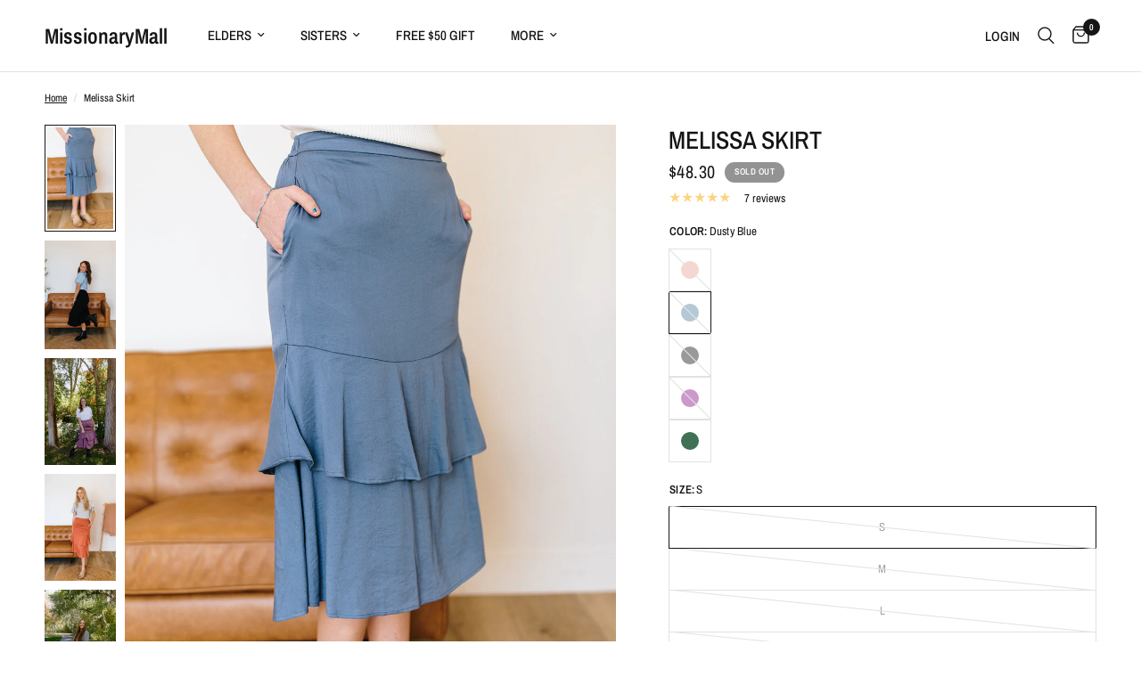

--- FILE ---
content_type: text/html; charset=utf-8
request_url: https://missionarymall.org/products/melissa-skirt?variant=39701049311316
body_size: 97759
content:
<!doctype html><html class="no-js" lang="en" dir="ltr">
<head>
	<meta charset="utf-8">
	<meta http-equiv="X-UA-Compatible" content="IE=edge,chrome=1">
	<meta name="viewport" content="width=device-width, initial-scale=1, maximum-scale=5, viewport-fit=cover">
	<meta name="theme-color" content="#ffffff">
	<link rel="canonical" href="https://missionarymall.org/products/melissa-skirt">
	<link rel="preconnect" href="https://cdn.shopify.com" crossorigin>
	<link rel="preload" as="style" href="//missionarymall.org/cdn/shop/t/65/assets/app.css?v=74817624028541950321744309981">
<link rel="preload" as="style" href="//missionarymall.org/cdn/shop/t/65/assets/product.css?v=19960244147823135091744309981">
<link rel="preload" as="image" href="//missionarymall.org/cdn/shop/files/skirts-melissa-skirt-7.jpg?v=1706130959&width=375" imagesrcset="//missionarymall.org/cdn/shop/files/skirts-melissa-skirt-7.jpg?v=1706130959&width=375 375w,//missionarymall.org/cdn/shop/files/skirts-melissa-skirt-7.jpg?v=1706130959&width=640 640w,//missionarymall.org/cdn/shop/files/skirts-melissa-skirt-7.jpg?v=1706130959&width=960 960w,//missionarymall.org/cdn/shop/files/skirts-melissa-skirt-7.jpg?v=1706130959&width=1280 1280w" imagesizes="auto">




<link href="//missionarymall.org/cdn/shop/t/65/assets/animations.min.js?v=125778792411641688251744309981" as="script" rel="preload">

<link href="//missionarymall.org/cdn/shop/t/65/assets/header.js?v=53973329853117484881744309981" as="script" rel="preload">
<link href="//missionarymall.org/cdn/shop/t/65/assets/vendor.min.js?v=57769212839167613861744309981" as="script" rel="preload">
<link href="//missionarymall.org/cdn/shop/t/65/assets/app.js?v=66788223405949496121744309982" as="script" rel="preload">
<link href="//missionarymall.org/cdn/shop/t/65/assets/slideshow.js?v=77914080626843417591744309982" as="script" rel="preload">

<script>
window.lazySizesConfig = window.lazySizesConfig || {};
window.lazySizesConfig.expand = 250;
window.lazySizesConfig.loadMode = 1;
window.lazySizesConfig.loadHidden = false;
</script>


	

	<title>
	Melissa Skirt &ndash; MissionaryMall
	</title>

	
	<meta name="description" content="Melissa Skirt F-A-B-U-L-O-U-S. Is there much more to say about it? The Melissa skirt comes in four must-have colors, has pockets, and the most perfect ruffle for a little something extra.  85% Rayon, 15% Visose Hand wash in cold water, color separate, do not bleach. Hang or line dry.">
	
<link rel="preconnect" href="https://fonts.shopifycdn.com" crossorigin>

<meta property="og:site_name" content="MissionaryMall">
<meta property="og:url" content="https://missionarymall.org/products/melissa-skirt">
<meta property="og:title" content="Melissa Skirt">
<meta property="og:type" content="product">
<meta property="og:description" content="Melissa Skirt F-A-B-U-L-O-U-S. Is there much more to say about it? The Melissa skirt comes in four must-have colors, has pockets, and the most perfect ruffle for a little something extra.  85% Rayon, 15% Visose Hand wash in cold water, color separate, do not bleach. Hang or line dry."><meta property="og:image" content="http://missionarymall.org/cdn/shop/files/skirts-melissa-skirt-2.jpg?v=1706130959">
  <meta property="og:image:secure_url" content="https://missionarymall.org/cdn/shop/files/skirts-melissa-skirt-2.jpg?v=1706130959">
  <meta property="og:image:width" content="825">
  <meta property="og:image:height" content="1255"><meta property="og:price:amount" content="18.00">
  <meta property="og:price:currency" content="USD"><meta name="twitter:card" content="summary_large_image">
<meta name="twitter:title" content="Melissa Skirt">
<meta name="twitter:description" content="Melissa Skirt F-A-B-U-L-O-U-S. Is there much more to say about it? The Melissa skirt comes in four must-have colors, has pockets, and the most perfect ruffle for a little something extra.  85% Rayon, 15% Visose Hand wash in cold water, color separate, do not bleach. Hang or line dry.">


	<link href="//missionarymall.org/cdn/shop/t/65/assets/app.css?v=74817624028541950321744309981" rel="stylesheet" type="text/css" media="all" />

	<style data-shopify>
	@font-face {
  font-family: "Archivo Narrow";
  font-weight: 400;
  font-style: normal;
  font-display: swap;
  src: url("//missionarymall.org/cdn/fonts/archivo_narrow/archivonarrow_n4.5c3bab850a22055c235cf940f895d873a8689d70.woff2") format("woff2"),
       url("//missionarymall.org/cdn/fonts/archivo_narrow/archivonarrow_n4.ea12dd22d3319d164475c1d047ae8f973041a9ff.woff") format("woff");
}

@font-face {
  font-family: "Archivo Narrow";
  font-weight: 500;
  font-style: normal;
  font-display: swap;
  src: url("//missionarymall.org/cdn/fonts/archivo_narrow/archivonarrow_n5.d7d2ed7fbf03e65de95fbf4dd65b8f16594058a7.woff2") format("woff2"),
       url("//missionarymall.org/cdn/fonts/archivo_narrow/archivonarrow_n5.1b34a2bfca6fa7ceb43f421bf0098175c735e91b.woff") format("woff");
}

@font-face {
  font-family: "Archivo Narrow";
  font-weight: 600;
  font-style: normal;
  font-display: swap;
  src: url("//missionarymall.org/cdn/fonts/archivo_narrow/archivonarrow_n6.39db873f9e4e9c8ab7083354b267ce7500b7ee9e.woff2") format("woff2"),
       url("//missionarymall.org/cdn/fonts/archivo_narrow/archivonarrow_n6.997d285d710a777a602467368cc2fbd11a20033e.woff") format("woff");
}

@font-face {
  font-family: "Archivo Narrow";
  font-weight: 400;
  font-style: italic;
  font-display: swap;
  src: url("//missionarymall.org/cdn/fonts/archivo_narrow/archivonarrow_i4.59445c13f0e607542640c8a56f31dcd8ed680cfa.woff2") format("woff2"),
       url("//missionarymall.org/cdn/fonts/archivo_narrow/archivonarrow_i4.bbf26c99347034f8df1f87b08c4a929cfc5255c8.woff") format("woff");
}

@font-face {
  font-family: "Archivo Narrow";
  font-weight: 600;
  font-style: italic;
  font-display: swap;
  src: url("//missionarymall.org/cdn/fonts/archivo_narrow/archivonarrow_i6.21c69730cb55f9ff454529f520897ee241e78c97.woff2") format("woff2"),
       url("//missionarymall.org/cdn/fonts/archivo_narrow/archivonarrow_i6.6c25ccdf80ef4616ffdc61ea3e51d7ed480f0d13.woff") format("woff");
}


		@font-face {
  font-family: "Archivo Narrow";
  font-weight: 600;
  font-style: normal;
  font-display: swap;
  src: url("//missionarymall.org/cdn/fonts/archivo_narrow/archivonarrow_n6.39db873f9e4e9c8ab7083354b267ce7500b7ee9e.woff2") format("woff2"),
       url("//missionarymall.org/cdn/fonts/archivo_narrow/archivonarrow_n6.997d285d710a777a602467368cc2fbd11a20033e.woff") format("woff");
}

@font-face {
  font-family: "Archivo Narrow";
  font-weight: 400;
  font-style: normal;
  font-display: swap;
  src: url("//missionarymall.org/cdn/fonts/archivo_narrow/archivonarrow_n4.5c3bab850a22055c235cf940f895d873a8689d70.woff2") format("woff2"),
       url("//missionarymall.org/cdn/fonts/archivo_narrow/archivonarrow_n4.ea12dd22d3319d164475c1d047ae8f973041a9ff.woff") format("woff");
}

h1,h2,h3,h4,h5,h6,
	.h1,.h2,.h3,.h4,.h5,.h6,
	.logolink.text-logo,
	.heading-font,
	.h1-xlarge,
	.h1-large,
	.customer-addresses .my-address .address-index {
		font-style: normal;
		font-weight: 600;
		font-family: "Archivo Narrow", sans-serif;
	}
	body,
	.body-font,
	.thb-product-detail .product-title {
		font-style: normal;
		font-weight: 400;
		font-family: "Archivo Narrow", sans-serif;
	}
	:root {
		--mobile-swipe-width: calc(90vw - 30px);
		--font-body-scale: 1.0;
		--font-body-line-height-scale: 1.0;
		--font-body-letter-spacing: 0.0em;
		--font-body-medium-weight: 500;
    --font-body-bold-weight: 600;
		--font-announcement-scale: 1.0;
		--font-heading-scale: 1.0;
		--font-heading-line-height-scale: 1.0;
		--font-heading-letter-spacing: 0.0em;
		--font-navigation-scale: 1.0;
		--navigation-item-spacing: 20px;
		--font-product-title-scale: 1.0;
		--font-product-title-line-height-scale: 1.0;
		--button-letter-spacing: 0.02em;

		--bg-body: #ffffff;
		--bg-body-rgb: 255,255,255;
		--bg-body-darken: #f7f7f7;
		--payment-terms-background-color: #ffffff;
		--color-body: #151515;
		--color-body-rgb: 21,21,21;
		--color-accent: #151515;
		--color-accent-rgb: 21,21,21;
		--color-border: #E2E2E2;
		--color-form-border: #dedede;
		--color-overlay-rgb: 0,0,0;

		--shopify-accelerated-checkout-button-block-size: 48px;
		--shopify-accelerated-checkout-inline-alignment: center;
		--shopify-accelerated-checkout-skeleton-animation-duration: 0.25s;

		--color-announcement-bar-text: #403f3f;
		--color-announcement-bar-bg: #d4cec9;

		--color-header-bg: #ffffff;
		--color-header-bg-rgb: 255,255,255;
		--color-header-text: #151515;
		--color-header-text-rgb: 21,21,21;
		--color-header-links: #151515;
		--color-header-links-rgb: 21,21,21;
		--color-header-links-hover: #151515;
		--color-header-icons: #151515;
		--color-header-border: #E2E2E2;

		--solid-button-background: #151515;
		--solid-button-label: #ffffff;
		--outline-button-label: #41566e;
		--button-border-radius: 0px;
		--shopify-accelerated-checkout-button-border-radius: 0px;

		--color-price: #151515;
		--color-price-discounted: #ee3b45;
		--color-star: #fcd481;
		--color-dots: #151515;

		--color-inventory-instock: #279A4B;
		--color-inventory-lowstock: #FB9E5B;

		--section-spacing-mobile: 50px;
		--section-spacing-desktop: 90px;

		--color-badge-text: #ffffff;
		--color-badge-sold-out: #939393;
		--color-badge-sale: #151515;
		
		--color-badge-preorder: #666666;
		--badge-corner-radius: 13px;

		--color-footer-text: #FFFFFF;
		--color-footer-text-rgb: 255,255,255;
		--color-footer-link: #FFFFFF;
		--color-footer-link-hover: #FFFFFF;
		--color-footer-border: #ffffff;
		--color-footer-border-rgb: 255,255,255;
		--color-footer-bg: #a49487;
	}



</style>


	<script>
		window.theme = window.theme || {};
		theme = {
			settings: {
				money_with_currency_format:"${{amount}}",
				cart_drawer:true,
				product_id: 6730087956564,
			},
			routes: {
				root_url: '/',
				cart_url: '/cart',
				cart_add_url: '/cart/add',
				search_url: '/search',
				cart_change_url: '/cart/change',
				cart_update_url: '/cart/update',
				cart_clear_url: '/cart/clear',
				predictive_search_url: '/search/suggest',
			},
			variantStrings: {
        addToCart: `Add to cart`,
        soldOut: `Sold out`,
        unavailable: `Unavailable`,
        preOrder: `Pre-order`,
      },
			strings: {
				requiresTerms: `You must agree with the terms and conditions of sales to check out`,
				shippingEstimatorNoResults: `Sorry, we do not ship to your address.`,
				shippingEstimatorOneResult: `There is one shipping rate for your address:`,
				shippingEstimatorMultipleResults: `There are several shipping rates for your address:`,
				shippingEstimatorError: `One or more error occurred while retrieving shipping rates:`
			}
		};
	</script>
	<script>window.performance && window.performance.mark && window.performance.mark('shopify.content_for_header.start');</script><meta name="google-site-verification" content="knLmX3Ey6F8XEUru_QfkOXCfWlkcwcENLvkLUdGdrvc">
<meta id="shopify-digital-wallet" name="shopify-digital-wallet" content="/29785074/digital_wallets/dialog">
<meta name="shopify-checkout-api-token" content="4b90be7629d443eff624121f129b2380">
<meta id="in-context-paypal-metadata" data-shop-id="29785074" data-venmo-supported="false" data-environment="production" data-locale="en_US" data-paypal-v4="true" data-currency="USD">
<link rel="alternate" type="application/json+oembed" href="https://missionarymall.org/products/melissa-skirt.oembed">
<script async="async" src="/checkouts/internal/preloads.js?locale=en-US"></script>
<link rel="preconnect" href="https://shop.app" crossorigin="anonymous">
<script async="async" src="https://shop.app/checkouts/internal/preloads.js?locale=en-US&shop_id=29785074" crossorigin="anonymous"></script>
<script id="apple-pay-shop-capabilities" type="application/json">{"shopId":29785074,"countryCode":"US","currencyCode":"USD","merchantCapabilities":["supports3DS"],"merchantId":"gid:\/\/shopify\/Shop\/29785074","merchantName":"MissionaryMall","requiredBillingContactFields":["postalAddress","email","phone"],"requiredShippingContactFields":["postalAddress","email","phone"],"shippingType":"shipping","supportedNetworks":["visa","masterCard","amex","discover","elo","jcb"],"total":{"type":"pending","label":"MissionaryMall","amount":"1.00"},"shopifyPaymentsEnabled":true,"supportsSubscriptions":true}</script>
<script id="shopify-features" type="application/json">{"accessToken":"4b90be7629d443eff624121f129b2380","betas":["rich-media-storefront-analytics"],"domain":"missionarymall.org","predictiveSearch":true,"shopId":29785074,"locale":"en"}</script>
<script>var Shopify = Shopify || {};
Shopify.shop = "missionarymall.myshopify.com";
Shopify.locale = "en";
Shopify.currency = {"active":"USD","rate":"1.0"};
Shopify.country = "US";
Shopify.theme = {"name":"reformation-8-3-0-mmall-tweaks-april-2025","id":177112121647,"schema_name":"Reformation","schema_version":"8.3.0","theme_store_id":null,"role":"main"};
Shopify.theme.handle = "null";
Shopify.theme.style = {"id":null,"handle":null};
Shopify.cdnHost = "missionarymall.org/cdn";
Shopify.routes = Shopify.routes || {};
Shopify.routes.root = "/";</script>
<script type="module">!function(o){(o.Shopify=o.Shopify||{}).modules=!0}(window);</script>
<script>!function(o){function n(){var o=[];function n(){o.push(Array.prototype.slice.apply(arguments))}return n.q=o,n}var t=o.Shopify=o.Shopify||{};t.loadFeatures=n(),t.autoloadFeatures=n()}(window);</script>
<script>
  window.ShopifyPay = window.ShopifyPay || {};
  window.ShopifyPay.apiHost = "shop.app\/pay";
  window.ShopifyPay.redirectState = null;
</script>
<script id="shop-js-analytics" type="application/json">{"pageType":"product"}</script>
<script defer="defer" async type="module" src="//missionarymall.org/cdn/shopifycloud/shop-js/modules/v2/client.init-shop-cart-sync_IZsNAliE.en.esm.js"></script>
<script defer="defer" async type="module" src="//missionarymall.org/cdn/shopifycloud/shop-js/modules/v2/chunk.common_0OUaOowp.esm.js"></script>
<script type="module">
  await import("//missionarymall.org/cdn/shopifycloud/shop-js/modules/v2/client.init-shop-cart-sync_IZsNAliE.en.esm.js");
await import("//missionarymall.org/cdn/shopifycloud/shop-js/modules/v2/chunk.common_0OUaOowp.esm.js");

  window.Shopify.SignInWithShop?.initShopCartSync?.({"fedCMEnabled":true,"windoidEnabled":true});

</script>
<script>
  window.Shopify = window.Shopify || {};
  if (!window.Shopify.featureAssets) window.Shopify.featureAssets = {};
  window.Shopify.featureAssets['shop-js'] = {"shop-cart-sync":["modules/v2/client.shop-cart-sync_DLOhI_0X.en.esm.js","modules/v2/chunk.common_0OUaOowp.esm.js"],"init-fed-cm":["modules/v2/client.init-fed-cm_C6YtU0w6.en.esm.js","modules/v2/chunk.common_0OUaOowp.esm.js"],"shop-button":["modules/v2/client.shop-button_BCMx7GTG.en.esm.js","modules/v2/chunk.common_0OUaOowp.esm.js"],"shop-cash-offers":["modules/v2/client.shop-cash-offers_BT26qb5j.en.esm.js","modules/v2/chunk.common_0OUaOowp.esm.js","modules/v2/chunk.modal_CGo_dVj3.esm.js"],"init-windoid":["modules/v2/client.init-windoid_B9PkRMql.en.esm.js","modules/v2/chunk.common_0OUaOowp.esm.js"],"init-shop-email-lookup-coordinator":["modules/v2/client.init-shop-email-lookup-coordinator_DZkqjsbU.en.esm.js","modules/v2/chunk.common_0OUaOowp.esm.js"],"shop-toast-manager":["modules/v2/client.shop-toast-manager_Di2EnuM7.en.esm.js","modules/v2/chunk.common_0OUaOowp.esm.js"],"shop-login-button":["modules/v2/client.shop-login-button_BtqW_SIO.en.esm.js","modules/v2/chunk.common_0OUaOowp.esm.js","modules/v2/chunk.modal_CGo_dVj3.esm.js"],"avatar":["modules/v2/client.avatar_BTnouDA3.en.esm.js"],"pay-button":["modules/v2/client.pay-button_CWa-C9R1.en.esm.js","modules/v2/chunk.common_0OUaOowp.esm.js"],"init-shop-cart-sync":["modules/v2/client.init-shop-cart-sync_IZsNAliE.en.esm.js","modules/v2/chunk.common_0OUaOowp.esm.js"],"init-customer-accounts":["modules/v2/client.init-customer-accounts_DenGwJTU.en.esm.js","modules/v2/client.shop-login-button_BtqW_SIO.en.esm.js","modules/v2/chunk.common_0OUaOowp.esm.js","modules/v2/chunk.modal_CGo_dVj3.esm.js"],"init-shop-for-new-customer-accounts":["modules/v2/client.init-shop-for-new-customer-accounts_JdHXxpS9.en.esm.js","modules/v2/client.shop-login-button_BtqW_SIO.en.esm.js","modules/v2/chunk.common_0OUaOowp.esm.js","modules/v2/chunk.modal_CGo_dVj3.esm.js"],"init-customer-accounts-sign-up":["modules/v2/client.init-customer-accounts-sign-up_D6__K_p8.en.esm.js","modules/v2/client.shop-login-button_BtqW_SIO.en.esm.js","modules/v2/chunk.common_0OUaOowp.esm.js","modules/v2/chunk.modal_CGo_dVj3.esm.js"],"checkout-modal":["modules/v2/client.checkout-modal_C_ZQDY6s.en.esm.js","modules/v2/chunk.common_0OUaOowp.esm.js","modules/v2/chunk.modal_CGo_dVj3.esm.js"],"shop-follow-button":["modules/v2/client.shop-follow-button_XetIsj8l.en.esm.js","modules/v2/chunk.common_0OUaOowp.esm.js","modules/v2/chunk.modal_CGo_dVj3.esm.js"],"lead-capture":["modules/v2/client.lead-capture_DvA72MRN.en.esm.js","modules/v2/chunk.common_0OUaOowp.esm.js","modules/v2/chunk.modal_CGo_dVj3.esm.js"],"shop-login":["modules/v2/client.shop-login_ClXNxyh6.en.esm.js","modules/v2/chunk.common_0OUaOowp.esm.js","modules/v2/chunk.modal_CGo_dVj3.esm.js"],"payment-terms":["modules/v2/client.payment-terms_CNlwjfZz.en.esm.js","modules/v2/chunk.common_0OUaOowp.esm.js","modules/v2/chunk.modal_CGo_dVj3.esm.js"]};
</script>
<script>(function() {
  var isLoaded = false;
  function asyncLoad() {
    if (isLoaded) return;
    isLoaded = true;
    var urls = ["\/\/www.powr.io\/powr.js?powr-token=missionarymall.myshopify.com\u0026external-type=shopify\u0026shop=missionarymall.myshopify.com","https:\/\/go.smartrmail.com\/scripts\/pop_up_v3_script_tag_live.js?shop=missionarymall.myshopify.com","\/\/social-login.oxiapps.com\/api\/init?vt=928354\u0026shop=missionarymall.myshopify.com","https:\/\/formbuilder.hulkapps.com\/skeletopapp.js?shop=missionarymall.myshopify.com","https:\/\/cdn-bundler.nice-team.net\/app\/js\/bundler.js?shop=missionarymall.myshopify.com","https:\/\/assets1.adroll.com\/shopify\/latest\/j\/shopify_rolling_bootstrap_v2.js?adroll_adv_id=UOD5UAZTOBASTAPOF73VKV\u0026adroll_pix_id=TGGJE4NCJFHRLC6BEBSAE7\u0026shop=missionarymall.myshopify.com","https:\/\/live.bb.eight-cdn.com\/script.js?shop=missionarymall.myshopify.com","https:\/\/app.kiwisizing.com\/web\/js\/dist\/kiwiSizing\/plugin\/SizingPlugin.prod.js?v=330\u0026shop=missionarymall.myshopify.com","https:\/\/tools.luckyorange.com\/core\/lo.js?site-id=54757ce5\u0026shop=missionarymall.myshopify.com","https:\/\/shopify-extension.getredo.com\/main.js?widget_id=24ocalkydg6wz89\u0026shop=missionarymall.myshopify.com","https:\/\/omnisnippet1.com\/platforms\/shopify.js?source=scriptTag\u0026v=2025-05-14T22\u0026shop=missionarymall.myshopify.com","\/\/d1liekpayvooaz.cloudfront.net\/apps\/customizery\/customizery.js?shop=missionarymall.myshopify.com","https:\/\/chat-widget.getredo.com\/widget.js?widgetId=24ocalkydg6wz89\u0026shop=missionarymall.myshopify.com"];
    for (var i = 0; i < urls.length; i++) {
      var s = document.createElement('script');
      s.type = 'text/javascript';
      s.async = true;
      s.src = urls[i];
      var x = document.getElementsByTagName('script')[0];
      x.parentNode.insertBefore(s, x);
    }
  };
  if(window.attachEvent) {
    window.attachEvent('onload', asyncLoad);
  } else {
    window.addEventListener('load', asyncLoad, false);
  }
})();</script>
<script id="__st">var __st={"a":29785074,"offset":-25200,"reqid":"786cd17c-75c1-464d-aeef-9941551b1b7d-1768407032","pageurl":"missionarymall.org\/products\/melissa-skirt?variant=39701049311316","u":"4109cb217e00","p":"product","rtyp":"product","rid":6730087956564};</script>
<script>window.ShopifyPaypalV4VisibilityTracking = true;</script>
<script id="captcha-bootstrap">!function(){'use strict';const t='contact',e='account',n='new_comment',o=[[t,t],['blogs',n],['comments',n],[t,'customer']],c=[[e,'customer_login'],[e,'guest_login'],[e,'recover_customer_password'],[e,'create_customer']],r=t=>t.map((([t,e])=>`form[action*='/${t}']:not([data-nocaptcha='true']) input[name='form_type'][value='${e}']`)).join(','),a=t=>()=>t?[...document.querySelectorAll(t)].map((t=>t.form)):[];function s(){const t=[...o],e=r(t);return a(e)}const i='password',u='form_key',d=['recaptcha-v3-token','g-recaptcha-response','h-captcha-response',i],f=()=>{try{return window.sessionStorage}catch{return}},m='__shopify_v',_=t=>t.elements[u];function p(t,e,n=!1){try{const o=window.sessionStorage,c=JSON.parse(o.getItem(e)),{data:r}=function(t){const{data:e,action:n}=t;return t[m]||n?{data:e,action:n}:{data:t,action:n}}(c);for(const[e,n]of Object.entries(r))t.elements[e]&&(t.elements[e].value=n);n&&o.removeItem(e)}catch(o){console.error('form repopulation failed',{error:o})}}const l='form_type',E='cptcha';function T(t){t.dataset[E]=!0}const w=window,h=w.document,L='Shopify',v='ce_forms',y='captcha';let A=!1;((t,e)=>{const n=(g='f06e6c50-85a8-45c8-87d0-21a2b65856fe',I='https://cdn.shopify.com/shopifycloud/storefront-forms-hcaptcha/ce_storefront_forms_captcha_hcaptcha.v1.5.2.iife.js',D={infoText:'Protected by hCaptcha',privacyText:'Privacy',termsText:'Terms'},(t,e,n)=>{const o=w[L][v],c=o.bindForm;if(c)return c(t,g,e,D).then(n);var r;o.q.push([[t,g,e,D],n]),r=I,A||(h.body.append(Object.assign(h.createElement('script'),{id:'captcha-provider',async:!0,src:r})),A=!0)});var g,I,D;w[L]=w[L]||{},w[L][v]=w[L][v]||{},w[L][v].q=[],w[L][y]=w[L][y]||{},w[L][y].protect=function(t,e){n(t,void 0,e),T(t)},Object.freeze(w[L][y]),function(t,e,n,w,h,L){const[v,y,A,g]=function(t,e,n){const i=e?o:[],u=t?c:[],d=[...i,...u],f=r(d),m=r(i),_=r(d.filter((([t,e])=>n.includes(e))));return[a(f),a(m),a(_),s()]}(w,h,L),I=t=>{const e=t.target;return e instanceof HTMLFormElement?e:e&&e.form},D=t=>v().includes(t);t.addEventListener('submit',(t=>{const e=I(t);if(!e)return;const n=D(e)&&!e.dataset.hcaptchaBound&&!e.dataset.recaptchaBound,o=_(e),c=g().includes(e)&&(!o||!o.value);(n||c)&&t.preventDefault(),c&&!n&&(function(t){try{if(!f())return;!function(t){const e=f();if(!e)return;const n=_(t);if(!n)return;const o=n.value;o&&e.removeItem(o)}(t);const e=Array.from(Array(32),(()=>Math.random().toString(36)[2])).join('');!function(t,e){_(t)||t.append(Object.assign(document.createElement('input'),{type:'hidden',name:u})),t.elements[u].value=e}(t,e),function(t,e){const n=f();if(!n)return;const o=[...t.querySelectorAll(`input[type='${i}']`)].map((({name:t})=>t)),c=[...d,...o],r={};for(const[a,s]of new FormData(t).entries())c.includes(a)||(r[a]=s);n.setItem(e,JSON.stringify({[m]:1,action:t.action,data:r}))}(t,e)}catch(e){console.error('failed to persist form',e)}}(e),e.submit())}));const S=(t,e)=>{t&&!t.dataset[E]&&(n(t,e.some((e=>e===t))),T(t))};for(const o of['focusin','change'])t.addEventListener(o,(t=>{const e=I(t);D(e)&&S(e,y())}));const B=e.get('form_key'),M=e.get(l),P=B&&M;t.addEventListener('DOMContentLoaded',(()=>{const t=y();if(P)for(const e of t)e.elements[l].value===M&&p(e,B);[...new Set([...A(),...v().filter((t=>'true'===t.dataset.shopifyCaptcha))])].forEach((e=>S(e,t)))}))}(h,new URLSearchParams(w.location.search),n,t,e,['guest_login'])})(!0,!0)}();</script>
<script integrity="sha256-4kQ18oKyAcykRKYeNunJcIwy7WH5gtpwJnB7kiuLZ1E=" data-source-attribution="shopify.loadfeatures" defer="defer" src="//missionarymall.org/cdn/shopifycloud/storefront/assets/storefront/load_feature-a0a9edcb.js" crossorigin="anonymous"></script>
<script crossorigin="anonymous" defer="defer" src="//missionarymall.org/cdn/shopifycloud/storefront/assets/shopify_pay/storefront-65b4c6d7.js?v=20250812"></script>
<script data-source-attribution="shopify.dynamic_checkout.dynamic.init">var Shopify=Shopify||{};Shopify.PaymentButton=Shopify.PaymentButton||{isStorefrontPortableWallets:!0,init:function(){window.Shopify.PaymentButton.init=function(){};var t=document.createElement("script");t.src="https://missionarymall.org/cdn/shopifycloud/portable-wallets/latest/portable-wallets.en.js",t.type="module",document.head.appendChild(t)}};
</script>
<script data-source-attribution="shopify.dynamic_checkout.buyer_consent">
  function portableWalletsHideBuyerConsent(e){var t=document.getElementById("shopify-buyer-consent"),n=document.getElementById("shopify-subscription-policy-button");t&&n&&(t.classList.add("hidden"),t.setAttribute("aria-hidden","true"),n.removeEventListener("click",e))}function portableWalletsShowBuyerConsent(e){var t=document.getElementById("shopify-buyer-consent"),n=document.getElementById("shopify-subscription-policy-button");t&&n&&(t.classList.remove("hidden"),t.removeAttribute("aria-hidden"),n.addEventListener("click",e))}window.Shopify?.PaymentButton&&(window.Shopify.PaymentButton.hideBuyerConsent=portableWalletsHideBuyerConsent,window.Shopify.PaymentButton.showBuyerConsent=portableWalletsShowBuyerConsent);
</script>
<script>
  function portableWalletsCleanup(e){e&&e.src&&console.error("Failed to load portable wallets script "+e.src);var t=document.querySelectorAll("shopify-accelerated-checkout .shopify-payment-button__skeleton, shopify-accelerated-checkout-cart .wallet-cart-button__skeleton"),e=document.getElementById("shopify-buyer-consent");for(let e=0;e<t.length;e++)t[e].remove();e&&e.remove()}function portableWalletsNotLoadedAsModule(e){e instanceof ErrorEvent&&"string"==typeof e.message&&e.message.includes("import.meta")&&"string"==typeof e.filename&&e.filename.includes("portable-wallets")&&(window.removeEventListener("error",portableWalletsNotLoadedAsModule),window.Shopify.PaymentButton.failedToLoad=e,"loading"===document.readyState?document.addEventListener("DOMContentLoaded",window.Shopify.PaymentButton.init):window.Shopify.PaymentButton.init())}window.addEventListener("error",portableWalletsNotLoadedAsModule);
</script>

<script type="module" src="https://missionarymall.org/cdn/shopifycloud/portable-wallets/latest/portable-wallets.en.js" onError="portableWalletsCleanup(this)" crossorigin="anonymous"></script>
<script nomodule>
  document.addEventListener("DOMContentLoaded", portableWalletsCleanup);
</script>

<link id="shopify-accelerated-checkout-styles" rel="stylesheet" media="screen" href="https://missionarymall.org/cdn/shopifycloud/portable-wallets/latest/accelerated-checkout-backwards-compat.css" crossorigin="anonymous">
<style id="shopify-accelerated-checkout-cart">
        #shopify-buyer-consent {
  margin-top: 1em;
  display: inline-block;
  width: 100%;
}

#shopify-buyer-consent.hidden {
  display: none;
}

#shopify-subscription-policy-button {
  background: none;
  border: none;
  padding: 0;
  text-decoration: underline;
  font-size: inherit;
  cursor: pointer;
}

#shopify-subscription-policy-button::before {
  box-shadow: none;
}

      </style>

<script>window.performance && window.performance.mark && window.performance.mark('shopify.content_for_header.end');</script> <!-- Header hook for plugins -->

	<script>document.documentElement.className = document.documentElement.className.replace('no-js', 'js');</script>
	
<!-- BEGIN app block: shopify://apps/redo/blocks/redo_app_embed/c613644b-6df4-4d11-b336-43a5c06745a1 --><!-- BEGIN app snippet: env -->

<script>
  if (typeof process === "undefined") {
    process = {};
  }
  process.env ??= {};
  process.env.AMPLITUDE_API_KEY = "b5eacb35b49c693d959231826b35f7ca";
  process.env.IPIFY_API_KEY = "at_S8q5xe1hwi5jKf6CSb4V661KXTKK2";
  process.env.REDO_API_URL = "https://shopify-cdn.getredo.com";
  process.env.REDO_CHAT_WIDGET_URL = "https://chat-widget.getredo.com";
  process.env.REDO_SHOPIFY_SERVER_URL = "https://shopify-server.getredo.com";

  if (typeof redoStorefront === "undefined") {
    redoStorefront = {};
  }
  redoStorefront.env ??= {};
  redoStorefront.env.AMPLITUDE_API_KEY = "b5eacb35b49c693d959231826b35f7ca";
  redoStorefront.env.IPIFY_API_KEY = "at_S8q5xe1hwi5jKf6CSb4V661KXTKK2";
  redoStorefront.env.REDO_API_URL = "https://shopify-cdn.getredo.com";
  redoStorefront.env.REDO_CHAT_WIDGET_URL = "https://chat-widget.getredo.com";
  redoStorefront.env.REDO_SHOPIFY_SERVER_URL = "https://shopify-server.getredo.com";
</script>
<!-- END app snippet -->
<script>
  const parts = navigator.userAgent.split(" ").map(part => btoa(part)).join("").replace(/=/g, "").toLowerCase();
  if (!parts.includes("2hyb21lluxpz2h0ag91c2") && !parts.includes("w90bwzwcg93zxikdiwmjipk")) {
    const script = document.createElement("script");
    script.async = true;
    script.src = "https://cdn.shopify.com/extensions/019bbb23-8e05-730d-b4de-01897c6d74f7/redo-v1.135996/assets/main.js";
    document.head.appendChild(script);
  }
</script>

<!-- END app block --><!-- BEGIN app block: shopify://apps/seo-manager-venntov/blocks/seomanager/c54c366f-d4bb-4d52-8d2f-dd61ce8e7e12 --><!-- BEGIN app snippet: SEOManager4 -->
<meta name='seomanager' content='4.0.5' /> 


<script>
	function sm_htmldecode(str) {
		var txt = document.createElement('textarea');
		txt.innerHTML = str;
		return txt.value;
	}

	var venntov_title = sm_htmldecode("Melissa Skirt");
	var venntov_description = sm_htmldecode("Melissa Skirt F-A-B-U-L-O-U-S. Is there much more to say about it? The Melissa skirt comes in four must-have colors, has pockets, and the most perfect ruffle for a little something extra.  85% Rayon, 15% Visose Hand wash in cold water, color separate, do not bleach. Hang or line dry.");
	
	if (venntov_title != '') {
		document.title = venntov_title;	
	}
	else {
		document.title = "Melissa Skirt";	
	}

	if (document.querySelector('meta[name="description"]') == null) {
		var venntov_desc = document.createElement('meta');
		venntov_desc.name = "description";
		venntov_desc.content = venntov_description;
		var venntov_head = document.head;
		venntov_head.appendChild(venntov_desc);
	} else {
		document.querySelector('meta[name="description"]').setAttribute("content", venntov_description);
	}
</script>

<script>
	var venntov_robotVals = "index, follow, max-image-preview:large, max-snippet:-1, max-video-preview:-1";
	if (venntov_robotVals !== "") {
		document.querySelectorAll("[name='robots']").forEach(e => e.remove());
		var venntov_robotMeta = document.createElement('meta');
		venntov_robotMeta.name = "robots";
		venntov_robotMeta.content = venntov_robotVals;
		var venntov_head = document.head;
		venntov_head.appendChild(venntov_robotMeta);
	}
</script>

<script>
	var venntov_googleVals = "";
	if (venntov_googleVals !== "") {
		document.querySelectorAll("[name='google']").forEach(e => e.remove());
		var venntov_googleMeta = document.createElement('meta');
		venntov_googleMeta.name = "google";
		venntov_googleMeta.content = venntov_googleVals;
		var venntov_head = document.head;
		venntov_head.appendChild(venntov_googleMeta);
	}
	</script><meta name="google-site-verification" content="9_1fNqbbTunp33LvkRHKgdkAPbao-TBzoln5VjKyfUM" />
	<!-- JSON-LD support -->
			<script type="application/ld+json">
			{
				"@context": "https://schema.org",
				"@id": "https://missionarymall.org/products/melissa-skirt",
				"@type": "Product","sku": "34611","mpn": "34611","brand": {
					"@type": "Brand",
					"name": "Leia \u0026 Co"
				},
				"description": "Melissa Skirt\nF-A-B-U-L-O-U-S. Is there much more to say about it? The Melissa skirt comes in four must-have colors, has pockets, and the most perfect ruffle for a little something extra. \n85% Rayon, 15% Visose\nHand wash in cold water, color separate, do not bleach. Hang or line dry.",
				"url": "https://missionarymall.org/products/melissa-skirt",
				"name": "Melissa Skirt","image": "https://missionarymall.org/cdn/shop/files/skirts-melissa-skirt-2.jpg?v=1706130959&width=1024","offers": [{
							"@type": "Offer",
							"availability": "https://schema.org/OutOfStock",
							"itemCondition": "https://schema.org/NewCondition",
							"priceCurrency": "USD",
							"price": "18.00",
							"priceValidUntil": "2027-01-14",
							"url": "https://missionarymall.org/products/melissa-skirt?variant=39701049180244",
							"checkoutPageURLTemplate": "https://missionarymall.org/cart/add?id=39701049180244&quantity=1",
								"image": "https://missionarymall.org/cdn/shop/files/skirts-melissa-skirt-3.jpg?v=1706130959&width=1024",
							"mpn": "30761",
								"sku": "30761",
							"seller": {
								"@type": "Organization",
								"name": "MissionaryMall"
							}
						},{
							"@type": "Offer",
							"availability": "https://schema.org/OutOfStock",
							"itemCondition": "https://schema.org/NewCondition",
							"priceCurrency": "USD",
							"price": "18.00",
							"priceValidUntil": "2027-01-14",
							"url": "https://missionarymall.org/products/melissa-skirt?variant=39701049213012",
							"checkoutPageURLTemplate": "https://missionarymall.org/cart/add?id=39701049213012&quantity=1",
								"image": "https://missionarymall.org/cdn/shop/files/skirts-melissa-skirt-2.jpg?v=1706130959&width=1024",
							"mpn": "30762",
								"sku": "30762",
							"seller": {
								"@type": "Organization",
								"name": "MissionaryMall"
							}
						},{
							"@type": "Offer",
							"availability": "https://schema.org/OutOfStock",
							"itemCondition": "https://schema.org/NewCondition",
							"priceCurrency": "USD",
							"price": "18.00",
							"priceValidUntil": "2027-01-14",
							"url": "https://missionarymall.org/products/melissa-skirt?variant=39701049245780",
							"checkoutPageURLTemplate": "https://missionarymall.org/cart/add?id=39701049245780&quantity=1",
								"image": "https://missionarymall.org/cdn/shop/files/skirts-melissa-skirt-2.jpg?v=1706130959&width=1024",
							"mpn": "30763",
								"sku": "30763",
							"seller": {
								"@type": "Organization",
								"name": "MissionaryMall"
							}
						},{
							"@type": "Offer",
							"availability": "https://schema.org/OutOfStock",
							"itemCondition": "https://schema.org/NewCondition",
							"priceCurrency": "USD",
							"price": "18.00",
							"priceValidUntil": "2027-01-14",
							"url": "https://missionarymall.org/products/melissa-skirt?variant=39701049278548",
							"checkoutPageURLTemplate": "https://missionarymall.org/cart/add?id=39701049278548&quantity=1",
								"image": "https://missionarymall.org/cdn/shop/files/skirts-melissa-skirt-2.jpg?v=1706130959&width=1024",
							"mpn": "30764",
								"sku": "30764",
							"seller": {
								"@type": "Organization",
								"name": "MissionaryMall"
							}
						},{
							"@type": "Offer",
							"availability": "https://schema.org/OutOfStock",
							"itemCondition": "https://schema.org/NewCondition",
							"priceCurrency": "USD",
							"price": "48.30",
							"priceValidUntil": "2027-01-14",
							"url": "https://missionarymall.org/products/melissa-skirt?variant=39701049311316",
							"checkoutPageURLTemplate": "https://missionarymall.org/cart/add?id=39701049311316&quantity=1",
								"image": "https://missionarymall.org/cdn/shop/files/skirts-melissa-skirt-7.jpg?v=1706130959&width=1024",
							"mpn": "30765",
								"sku": "30765",
							"seller": {
								"@type": "Organization",
								"name": "MissionaryMall"
							}
						},{
							"@type": "Offer",
							"availability": "https://schema.org/OutOfStock",
							"itemCondition": "https://schema.org/NewCondition",
							"priceCurrency": "USD",
							"price": "48.30",
							"priceValidUntil": "2027-01-14",
							"url": "https://missionarymall.org/products/melissa-skirt?variant=39701049344084",
							"checkoutPageURLTemplate": "https://missionarymall.org/cart/add?id=39701049344084&quantity=1",
								"image": "https://missionarymall.org/cdn/shop/files/skirts-melissa-skirt-2.jpg?v=1706130959&width=1024",
							"mpn": "30766",
								"sku": "30766",
							"seller": {
								"@type": "Organization",
								"name": "MissionaryMall"
							}
						},{
							"@type": "Offer",
							"availability": "https://schema.org/OutOfStock",
							"itemCondition": "https://schema.org/NewCondition",
							"priceCurrency": "USD",
							"price": "18.00",
							"priceValidUntil": "2027-01-14",
							"url": "https://missionarymall.org/products/melissa-skirt?variant=39701049376852",
							"checkoutPageURLTemplate": "https://missionarymall.org/cart/add?id=39701049376852&quantity=1",
								"image": "https://missionarymall.org/cdn/shop/files/skirts-melissa-skirt-2.jpg?v=1706130959&width=1024",
							"mpn": "30767",
								"sku": "30767",
							"seller": {
								"@type": "Organization",
								"name": "MissionaryMall"
							}
						},{
							"@type": "Offer",
							"availability": "https://schema.org/OutOfStock",
							"itemCondition": "https://schema.org/NewCondition",
							"priceCurrency": "USD",
							"price": "18.00",
							"priceValidUntil": "2027-01-14",
							"url": "https://missionarymall.org/products/melissa-skirt?variant=39701049409620",
							"checkoutPageURLTemplate": "https://missionarymall.org/cart/add?id=39701049409620&quantity=1",
								"image": "https://missionarymall.org/cdn/shop/files/skirts-melissa-skirt-2.jpg?v=1706130959&width=1024",
							"mpn": "30768",
								"sku": "30768",
							"seller": {
								"@type": "Organization",
								"name": "MissionaryMall"
							}
						},{
							"@type": "Offer",
							"availability": "https://schema.org/OutOfStock",
							"itemCondition": "https://schema.org/NewCondition",
							"priceCurrency": "USD",
							"price": "48.30",
							"priceValidUntil": "2027-01-14",
							"url": "https://missionarymall.org/products/melissa-skirt?variant=39701049442388",
							"checkoutPageURLTemplate": "https://missionarymall.org/cart/add?id=39701049442388&quantity=1",
								"image": "https://missionarymall.org/cdn/shop/files/skirts-melissa-skirt-15.jpg?v=1706130911&width=1024",
							"mpn": "30769",
								"sku": "30769",
							"seller": {
								"@type": "Organization",
								"name": "MissionaryMall"
							}
						},{
							"@type": "Offer",
							"availability": "https://schema.org/OutOfStock",
							"itemCondition": "https://schema.org/NewCondition",
							"priceCurrency": "USD",
							"price": "48.30",
							"priceValidUntil": "2027-01-14",
							"url": "https://missionarymall.org/products/melissa-skirt?variant=39701049475156",
							"checkoutPageURLTemplate": "https://missionarymall.org/cart/add?id=39701049475156&quantity=1",
								"image": "https://missionarymall.org/cdn/shop/files/skirts-melissa-skirt-2.jpg?v=1706130959&width=1024",
							"mpn": "30770",
								"sku": "30770",
							"seller": {
								"@type": "Organization",
								"name": "MissionaryMall"
							}
						},{
							"@type": "Offer",
							"availability": "https://schema.org/OutOfStock",
							"itemCondition": "https://schema.org/NewCondition",
							"priceCurrency": "USD",
							"price": "48.30",
							"priceValidUntil": "2027-01-14",
							"url": "https://missionarymall.org/products/melissa-skirt?variant=39701049507924",
							"checkoutPageURLTemplate": "https://missionarymall.org/cart/add?id=39701049507924&quantity=1",
								"image": "https://missionarymall.org/cdn/shop/files/skirts-melissa-skirt-2.jpg?v=1706130959&width=1024",
							"mpn": "30771",
								"sku": "30771",
							"seller": {
								"@type": "Organization",
								"name": "MissionaryMall"
							}
						},{
							"@type": "Offer",
							"availability": "https://schema.org/OutOfStock",
							"itemCondition": "https://schema.org/NewCondition",
							"priceCurrency": "USD",
							"price": "48.30",
							"priceValidUntil": "2027-01-14",
							"url": "https://missionarymall.org/products/melissa-skirt?variant=39701049540692",
							"checkoutPageURLTemplate": "https://missionarymall.org/cart/add?id=39701049540692&quantity=1",
								"image": "https://missionarymall.org/cdn/shop/files/skirts-melissa-skirt-2.jpg?v=1706130959&width=1024",
							"mpn": "30772",
								"sku": "30772",
							"seller": {
								"@type": "Organization",
								"name": "MissionaryMall"
							}
						},{
							"@type": "Offer",
							"availability": "https://schema.org/OutOfStock",
							"itemCondition": "https://schema.org/NewCondition",
							"priceCurrency": "USD",
							"price": "18.00",
							"priceValidUntil": "2027-01-14",
							"url": "https://missionarymall.org/products/melissa-skirt?variant=44577679049007",
							"checkoutPageURLTemplate": "https://missionarymall.org/cart/add?id=44577679049007&quantity=1",
								"image": "https://missionarymall.org/cdn/shop/files/skirts-melissa-skirt-13.jpg?v=1706130911&width=1024",
							"mpn": "33167",
								"sku": "33167",
							"seller": {
								"@type": "Organization",
								"name": "MissionaryMall"
							}
						},{
							"@type": "Offer",
							"availability": "https://schema.org/OutOfStock",
							"itemCondition": "https://schema.org/NewCondition",
							"priceCurrency": "USD",
							"price": "18.00",
							"priceValidUntil": "2027-01-14",
							"url": "https://missionarymall.org/products/melissa-skirt?variant=44577679081775",
							"checkoutPageURLTemplate": "https://missionarymall.org/cart/add?id=44577679081775&quantity=1",
								"image": "https://missionarymall.org/cdn/shop/files/skirts-melissa-skirt-2.jpg?v=1706130959&width=1024",
							"mpn": "33168",
								"sku": "33168",
							"seller": {
								"@type": "Organization",
								"name": "MissionaryMall"
							}
						},{
							"@type": "Offer",
							"availability": "https://schema.org/OutOfStock",
							"itemCondition": "https://schema.org/NewCondition",
							"priceCurrency": "USD",
							"price": "18.00",
							"priceValidUntil": "2027-01-14",
							"url": "https://missionarymall.org/products/melissa-skirt?variant=44577679114543",
							"checkoutPageURLTemplate": "https://missionarymall.org/cart/add?id=44577679114543&quantity=1",
								"image": "https://missionarymall.org/cdn/shop/files/skirts-melissa-skirt-2.jpg?v=1706130959&width=1024",
							"mpn": "33169",
								"sku": "33169",
							"seller": {
								"@type": "Organization",
								"name": "MissionaryMall"
							}
						},{
							"@type": "Offer",
							"availability": "https://schema.org/OutOfStock",
							"itemCondition": "https://schema.org/NewCondition",
							"priceCurrency": "USD",
							"price": "18.00",
							"priceValidUntil": "2027-01-14",
							"url": "https://missionarymall.org/products/melissa-skirt?variant=44577679147311",
							"checkoutPageURLTemplate": "https://missionarymall.org/cart/add?id=44577679147311&quantity=1",
								"image": "https://missionarymall.org/cdn/shop/files/skirts-melissa-skirt-2.jpg?v=1706130959&width=1024",
							"mpn": "33170",
								"sku": "33170",
							"seller": {
								"@type": "Organization",
								"name": "MissionaryMall"
							}
						},{
							"@type": "Offer",
							"availability": "https://schema.org/InStock",
							"itemCondition": "https://schema.org/NewCondition",
							"priceCurrency": "USD",
							"price": "18.00",
							"priceValidUntil": "2027-01-14",
							"url": "https://missionarymall.org/products/melissa-skirt?variant=45506044264751",
							"checkoutPageURLTemplate": "https://missionarymall.org/cart/add?id=45506044264751&quantity=1",
								"image": "https://missionarymall.org/cdn/shop/files/skirts-melissa-skirt-11.jpg?v=1706130959&width=1024",
							"mpn": "34611",
								"sku": "34611",
							"seller": {
								"@type": "Organization",
								"name": "MissionaryMall"
							}
						},{
							"@type": "Offer",
							"availability": "https://schema.org/OutOfStock",
							"itemCondition": "https://schema.org/NewCondition",
							"priceCurrency": "USD",
							"price": "18.00",
							"priceValidUntil": "2027-01-14",
							"url": "https://missionarymall.org/products/melissa-skirt?variant=45133958119727",
							"checkoutPageURLTemplate": "https://missionarymall.org/cart/add?id=45133958119727&quantity=1",
								"image": "https://missionarymall.org/cdn/shop/files/skirts-melissa-skirt-2.jpg?v=1706130959&width=1024",
							"mpn": "34319",
								"sku": "34319",
							"seller": {
								"@type": "Organization",
								"name": "MissionaryMall"
							}
						},{
							"@type": "Offer",
							"availability": "https://schema.org/InStock",
							"itemCondition": "https://schema.org/NewCondition",
							"priceCurrency": "USD",
							"price": "18.00",
							"priceValidUntil": "2027-01-14",
							"url": "https://missionarymall.org/products/melissa-skirt?variant=45133958152495",
							"checkoutPageURLTemplate": "https://missionarymall.org/cart/add?id=45133958152495&quantity=1",
								"image": "https://missionarymall.org/cdn/shop/files/skirts-melissa-skirt-2.jpg?v=1706130959&width=1024",
							"mpn": "34320",
								"sku": "34320",
							"seller": {
								"@type": "Organization",
								"name": "MissionaryMall"
							}
						},{
							"@type": "Offer",
							"availability": "https://schema.org/OutOfStock",
							"itemCondition": "https://schema.org/NewCondition",
							"priceCurrency": "USD",
							"price": "18.00",
							"priceValidUntil": "2027-01-14",
							"url": "https://missionarymall.org/products/melissa-skirt?variant=45133958185263",
							"checkoutPageURLTemplate": "https://missionarymall.org/cart/add?id=45133958185263&quantity=1",
								"image": "https://missionarymall.org/cdn/shop/files/skirts-melissa-skirt-2.jpg?v=1706130959&width=1024",
							"mpn": "34321",
								"sku": "34321",
							"seller": {
								"@type": "Organization",
								"name": "MissionaryMall"
							}
						},{
							"@type": "Offer",
							"availability": "https://schema.org/OutOfStock",
							"itemCondition": "https://schema.org/NewCondition",
							"priceCurrency": "USD",
							"price": "18.00",
							"priceValidUntil": "2027-01-14",
							"url": "https://missionarymall.org/products/melissa-skirt?variant=45133958218031",
							"checkoutPageURLTemplate": "https://missionarymall.org/cart/add?id=45133958218031&quantity=1",
								"image": "https://missionarymall.org/cdn/shop/files/skirts-melissa-skirt-2.jpg?v=1706130959&width=1024",
							"mpn": "34322",
								"sku": "34322",
							"seller": {
								"@type": "Organization",
								"name": "MissionaryMall"
							}
						}]}
			</script>
<script type="application/ld+json">
				{
					"@context": "http://schema.org",
					"@type": "BreadcrumbList",
					"name": "Breadcrumbs",
					"itemListElement": [{
							"@type": "ListItem",
							"position": 1,
							"name": "Melissa Skirt",
							"item": "https://missionarymall.org/products/melissa-skirt"
						}]
				}
				</script>
<!-- 524F4D20383A3331 --><!-- END app snippet -->

<!-- END app block --><!-- BEGIN app block: shopify://apps/judge-me-reviews/blocks/judgeme_core/61ccd3b1-a9f2-4160-9fe9-4fec8413e5d8 --><!-- Start of Judge.me Core -->






<link rel="dns-prefetch" href="https://cdnwidget.judge.me">
<link rel="dns-prefetch" href="https://cdn.judge.me">
<link rel="dns-prefetch" href="https://cdn1.judge.me">
<link rel="dns-prefetch" href="https://api.judge.me">

<script data-cfasync='false' class='jdgm-settings-script'>window.jdgmSettings={"pagination":5,"disable_web_reviews":false,"badge_no_review_text":"No reviews","badge_n_reviews_text":"{{ n }} review/reviews","hide_badge_preview_if_no_reviews":false,"badge_hide_text":false,"enforce_center_preview_badge":false,"widget_title":"Customer Reviews","widget_open_form_text":"Write a review","widget_close_form_text":"Cancel review","widget_refresh_page_text":"Refresh page","widget_summary_text":"Based on {{ number_of_reviews }} review/reviews","widget_no_review_text":"Be the first to write a review","widget_name_field_text":"Display name","widget_verified_name_field_text":"Verified Name (public)","widget_name_placeholder_text":"Display name","widget_required_field_error_text":"This field is required.","widget_email_field_text":"Email address","widget_verified_email_field_text":"Verified Email (private, can not be edited)","widget_email_placeholder_text":"Your email address","widget_email_field_error_text":"Please enter a valid email address.","widget_rating_field_text":"Rating","widget_review_title_field_text":"Review Title","widget_review_title_placeholder_text":"Give your review a title","widget_review_body_field_text":"Review content","widget_review_body_placeholder_text":"Start writing here...","widget_pictures_field_text":"Picture/Video (optional)","widget_submit_review_text":"Submit Review","widget_submit_verified_review_text":"Submit Verified Review","widget_submit_success_msg_with_auto_publish":"Thank you! Please refresh the page in a few moments to see your review. You can remove or edit your review by logging into \u003ca href='https://judge.me/login' target='_blank' rel='nofollow noopener'\u003eJudge.me\u003c/a\u003e","widget_submit_success_msg_no_auto_publish":"Thank you! Your review will be published as soon as it is approved by the shop admin. You can remove or edit your review by logging into \u003ca href='https://judge.me/login' target='_blank' rel='nofollow noopener'\u003eJudge.me\u003c/a\u003e","widget_show_default_reviews_out_of_total_text":"Showing {{ n_reviews_shown }} out of {{ n_reviews }} reviews.","widget_show_all_link_text":"Show all","widget_show_less_link_text":"Show less","widget_author_said_text":"{{ reviewer_name }} said:","widget_days_text":"{{ n }} days ago","widget_weeks_text":"{{ n }} week/weeks ago","widget_months_text":"{{ n }} month/months ago","widget_years_text":"{{ n }} year/years ago","widget_yesterday_text":"Yesterday","widget_today_text":"Today","widget_replied_text":"\u003e\u003e {{ shop_name }} replied:","widget_read_more_text":"Read more","widget_reviewer_name_as_initial":"","widget_rating_filter_color":"#fbcd0a","widget_rating_filter_see_all_text":"See all reviews","widget_sorting_most_recent_text":"Most Recent","widget_sorting_highest_rating_text":"Highest Rating","widget_sorting_lowest_rating_text":"Lowest Rating","widget_sorting_with_pictures_text":"Only Pictures","widget_sorting_most_helpful_text":"Most Helpful","widget_open_question_form_text":"Ask a question","widget_reviews_subtab_text":"Reviews","widget_questions_subtab_text":"Questions","widget_question_label_text":"Question","widget_answer_label_text":"Answer","widget_question_placeholder_text":"Write your question here","widget_submit_question_text":"Submit Question","widget_question_submit_success_text":"Thank you for your question! We will notify you once it gets answered.","verified_badge_text":"Verified","verified_badge_bg_color":"","verified_badge_text_color":"","verified_badge_placement":"left-of-reviewer-name","widget_review_max_height":"","widget_hide_border":false,"widget_social_share":false,"widget_thumb":false,"widget_review_location_show":false,"widget_location_format":"","all_reviews_include_out_of_store_products":true,"all_reviews_out_of_store_text":"(out of store)","all_reviews_pagination":100,"all_reviews_product_name_prefix_text":"about","enable_review_pictures":false,"enable_question_anwser":false,"widget_theme":"default","review_date_format":"mm/dd/yyyy","default_sort_method":"most-recent","widget_product_reviews_subtab_text":"Product Reviews","widget_shop_reviews_subtab_text":"Shop Reviews","widget_other_products_reviews_text":"Reviews for other products","widget_store_reviews_subtab_text":"Store reviews","widget_no_store_reviews_text":"This store hasn't received any reviews yet","widget_web_restriction_product_reviews_text":"This product hasn't received any reviews yet","widget_no_items_text":"No items found","widget_show_more_text":"Show more","widget_write_a_store_review_text":"Write a Store Review","widget_other_languages_heading":"Reviews in Other Languages","widget_translate_review_text":"Translate review to {{ language }}","widget_translating_review_text":"Translating...","widget_show_original_translation_text":"Show original ({{ language }})","widget_translate_review_failed_text":"Review couldn't be translated.","widget_translate_review_retry_text":"Retry","widget_translate_review_try_again_later_text":"Try again later","show_product_url_for_grouped_product":false,"widget_sorting_pictures_first_text":"Pictures First","show_pictures_on_all_rev_page_mobile":false,"show_pictures_on_all_rev_page_desktop":false,"floating_tab_hide_mobile_install_preference":false,"floating_tab_button_name":"★ Reviews","floating_tab_title":"Let customers speak for us","floating_tab_button_color":"","floating_tab_button_background_color":"","floating_tab_url":"","floating_tab_url_enabled":false,"floating_tab_tab_style":"text","all_reviews_text_badge_text":"Customers rate us {{ shop.metafields.judgeme.all_reviews_rating | round: 1 }}/5 based on {{ shop.metafields.judgeme.all_reviews_count }} reviews.","all_reviews_text_badge_text_branded_style":"{{ shop.metafields.judgeme.all_reviews_rating | round: 1 }} out of 5 stars based on {{ shop.metafields.judgeme.all_reviews_count }} reviews","is_all_reviews_text_badge_a_link":false,"show_stars_for_all_reviews_text_badge":false,"all_reviews_text_badge_url":"","all_reviews_text_style":"text","all_reviews_text_color_style":"judgeme_brand_color","all_reviews_text_color":"#108474","all_reviews_text_show_jm_brand":true,"featured_carousel_show_header":true,"featured_carousel_title":"Let customers speak for us","testimonials_carousel_title":"Customers are saying","videos_carousel_title":"Real customer stories","cards_carousel_title":"Customers are saying","featured_carousel_count_text":"from {{ n }} reviews","featured_carousel_add_link_to_all_reviews_page":false,"featured_carousel_url":"","featured_carousel_show_images":true,"featured_carousel_autoslide_interval":5,"featured_carousel_arrows_on_the_sides":true,"featured_carousel_height":250,"featured_carousel_width":80,"featured_carousel_image_size":150,"featured_carousel_image_height":250,"featured_carousel_arrow_color":"#eeeeee","verified_count_badge_style":"vintage","verified_count_badge_orientation":"horizontal","verified_count_badge_color_style":"judgeme_brand_color","verified_count_badge_color":"#108474","is_verified_count_badge_a_link":false,"verified_count_badge_url":"","verified_count_badge_show_jm_brand":true,"widget_rating_preset_default":5,"widget_first_sub_tab":"product-reviews","widget_show_histogram":true,"widget_histogram_use_custom_color":false,"widget_pagination_use_custom_color":false,"widget_star_use_custom_color":false,"widget_verified_badge_use_custom_color":false,"widget_write_review_use_custom_color":false,"picture_reminder_submit_button":"Upload Pictures","enable_review_videos":false,"mute_video_by_default":false,"widget_sorting_videos_first_text":"Videos First","widget_review_pending_text":"Pending","featured_carousel_items_for_large_screen":3,"social_share_options_order":"Facebook,Twitter","remove_microdata_snippet":true,"disable_json_ld":false,"enable_json_ld_products":false,"preview_badge_show_question_text":false,"preview_badge_no_question_text":"No questions","preview_badge_n_question_text":"{{ number_of_questions }} question/questions","qa_badge_show_icon":false,"qa_badge_position":"same-row","remove_judgeme_branding":false,"widget_add_search_bar":false,"widget_search_bar_placeholder":"Search","widget_sorting_verified_only_text":"Verified only","featured_carousel_theme":"card","featured_carousel_show_rating":true,"featured_carousel_show_title":true,"featured_carousel_show_body":false,"featured_carousel_show_date":false,"featured_carousel_show_reviewer":true,"featured_carousel_show_product":false,"featured_carousel_header_background_color":"#108474","featured_carousel_header_text_color":"#ffffff","featured_carousel_name_product_separator":"reviewed","featured_carousel_full_star_background":"#108474","featured_carousel_empty_star_background":"#dadada","featured_carousel_vertical_theme_background":"#f9fafb","featured_carousel_verified_badge_enable":false,"featured_carousel_verified_badge_color":"#108474","featured_carousel_border_style":"round","featured_carousel_review_line_length_limit":3,"featured_carousel_more_reviews_button_text":"Read more reviews","featured_carousel_view_product_button_text":"View product","all_reviews_page_load_reviews_on":"scroll","all_reviews_page_load_more_text":"Load More Reviews","disable_fb_tab_reviews":false,"enable_ajax_cdn_cache":false,"widget_public_name_text":"displayed publicly like","default_reviewer_name":"John Smith","default_reviewer_name_has_non_latin":true,"widget_reviewer_anonymous":"Anonymous","medals_widget_title":"Judge.me Review Medals","medals_widget_background_color":"#FFFFFF","medals_widget_position":"footer_all_pages","medals_widget_border_color":"#f9fafb","medals_widget_verified_text_position":"left","medals_widget_use_monochromatic_version":true,"medals_widget_elements_color":"#34495E","show_reviewer_avatar":true,"widget_invalid_yt_video_url_error_text":"Not a YouTube video URL","widget_max_length_field_error_text":"Please enter no more than {0} characters.","widget_show_country_flag":false,"widget_show_collected_via_shop_app":true,"widget_verified_by_shop_badge_style":"light","widget_verified_by_shop_text":"Verified by Shop","widget_show_photo_gallery":false,"widget_load_with_code_splitting":true,"widget_ugc_install_preference":false,"widget_ugc_title":"Made by us, Shared by you","widget_ugc_subtitle":"Tag us to see your picture featured in our page","widget_ugc_arrows_color":"#ffffff","widget_ugc_primary_button_text":"Buy Now","widget_ugc_primary_button_background_color":"#108474","widget_ugc_primary_button_text_color":"#ffffff","widget_ugc_primary_button_border_width":"0","widget_ugc_primary_button_border_style":"none","widget_ugc_primary_button_border_color":"#108474","widget_ugc_primary_button_border_radius":"25","widget_ugc_secondary_button_text":"Load More","widget_ugc_secondary_button_background_color":"#ffffff","widget_ugc_secondary_button_text_color":"#108474","widget_ugc_secondary_button_border_width":"2","widget_ugc_secondary_button_border_style":"solid","widget_ugc_secondary_button_border_color":"#108474","widget_ugc_secondary_button_border_radius":"25","widget_ugc_reviews_button_text":"View Reviews","widget_ugc_reviews_button_background_color":"#ffffff","widget_ugc_reviews_button_text_color":"#108474","widget_ugc_reviews_button_border_width":"2","widget_ugc_reviews_button_border_style":"solid","widget_ugc_reviews_button_border_color":"#108474","widget_ugc_reviews_button_border_radius":"25","widget_ugc_reviews_button_link_to":"judgeme-reviews-page","widget_ugc_show_post_date":true,"widget_ugc_max_width":"800","widget_rating_metafield_value_type":true,"widget_primary_color":"#A49487","widget_enable_secondary_color":false,"widget_secondary_color":"#edf5f5","widget_summary_average_rating_text":"{{ average_rating }} out of 5","widget_media_grid_title":"Customer photos \u0026 videos","widget_media_grid_see_more_text":"See more","widget_round_style":false,"widget_show_product_medals":true,"widget_verified_by_judgeme_text":"Verified by Judge.me","widget_show_store_medals":true,"widget_verified_by_judgeme_text_in_store_medals":"Verified by Judge.me","widget_media_field_exceed_quantity_message":"Sorry, we can only accept {{ max_media }} for one review.","widget_media_field_exceed_limit_message":"{{ file_name }} is too large, please select a {{ media_type }} less than {{ size_limit }}MB.","widget_review_submitted_text":"Review Submitted!","widget_question_submitted_text":"Question Submitted!","widget_close_form_text_question":"Cancel","widget_write_your_answer_here_text":"Write your answer here","widget_enabled_branded_link":true,"widget_show_collected_by_judgeme":true,"widget_reviewer_name_color":"","widget_write_review_text_color":"","widget_write_review_bg_color":"","widget_collected_by_judgeme_text":"collected by Judge.me","widget_pagination_type":"standard","widget_load_more_text":"Load More","widget_load_more_color":"#108474","widget_full_review_text":"Full Review","widget_read_more_reviews_text":"Read More Reviews","widget_read_questions_text":"Read Questions","widget_questions_and_answers_text":"Questions \u0026 Answers","widget_verified_by_text":"Verified by","widget_verified_text":"Verified","widget_number_of_reviews_text":"{{ number_of_reviews }} reviews","widget_back_button_text":"Back","widget_next_button_text":"Next","widget_custom_forms_filter_button":"Filters","custom_forms_style":"vertical","widget_show_review_information":false,"how_reviews_are_collected":"How reviews are collected?","widget_show_review_keywords":false,"widget_gdpr_statement":"How we use your data: We'll only contact you about the review you left, and only if necessary. By submitting your review, you agree to Judge.me's \u003ca href='https://judge.me/terms' target='_blank' rel='nofollow noopener'\u003eterms\u003c/a\u003e, \u003ca href='https://judge.me/privacy' target='_blank' rel='nofollow noopener'\u003eprivacy\u003c/a\u003e and \u003ca href='https://judge.me/content-policy' target='_blank' rel='nofollow noopener'\u003econtent\u003c/a\u003e policies.","widget_multilingual_sorting_enabled":false,"widget_translate_review_content_enabled":false,"widget_translate_review_content_method":"manual","popup_widget_review_selection":"automatically_with_pictures","popup_widget_round_border_style":true,"popup_widget_show_title":true,"popup_widget_show_body":true,"popup_widget_show_reviewer":false,"popup_widget_show_product":true,"popup_widget_show_pictures":true,"popup_widget_use_review_picture":true,"popup_widget_show_on_home_page":true,"popup_widget_show_on_product_page":true,"popup_widget_show_on_collection_page":true,"popup_widget_show_on_cart_page":true,"popup_widget_position":"bottom_left","popup_widget_first_review_delay":5,"popup_widget_duration":5,"popup_widget_interval":5,"popup_widget_review_count":5,"popup_widget_hide_on_mobile":true,"review_snippet_widget_round_border_style":true,"review_snippet_widget_card_color":"#FFFFFF","review_snippet_widget_slider_arrows_background_color":"#FFFFFF","review_snippet_widget_slider_arrows_color":"#000000","review_snippet_widget_star_color":"#108474","show_product_variant":false,"all_reviews_product_variant_label_text":"Variant: ","widget_show_verified_branding":false,"widget_ai_summary_title":"Customers say","widget_ai_summary_disclaimer":"AI-powered review summary based on recent customer reviews","widget_show_ai_summary":false,"widget_show_ai_summary_bg":false,"widget_show_review_title_input":true,"redirect_reviewers_invited_via_email":"review_widget","request_store_review_after_product_review":false,"request_review_other_products_in_order":false,"review_form_color_scheme":"default","review_form_corner_style":"square","review_form_star_color":{},"review_form_text_color":"#333333","review_form_background_color":"#ffffff","review_form_field_background_color":"#fafafa","review_form_button_color":{},"review_form_button_text_color":"#ffffff","review_form_modal_overlay_color":"#000000","review_content_screen_title_text":"How would you rate this product?","review_content_introduction_text":"We would love it if you would share a bit about your experience.","store_review_form_title_text":"How would you rate this store?","store_review_form_introduction_text":"We would love it if you would share a bit about your experience.","show_review_guidance_text":true,"one_star_review_guidance_text":"Poor","five_star_review_guidance_text":"Great","customer_information_screen_title_text":"About you","customer_information_introduction_text":"Please tell us more about you.","custom_questions_screen_title_text":"Your experience in more detail","custom_questions_introduction_text":"Here are a few questions to help us understand more about your experience.","review_submitted_screen_title_text":"Thanks for your review!","review_submitted_screen_thank_you_text":"We are processing it and it will appear on the store soon.","review_submitted_screen_email_verification_text":"Please confirm your email by clicking the link we just sent you. This helps us keep reviews authentic.","review_submitted_request_store_review_text":"Would you like to share your experience of shopping with us?","review_submitted_review_other_products_text":"Would you like to review these products?","store_review_screen_title_text":"Would you like to share your experience of shopping with us?","store_review_introduction_text":"We value your feedback and use it to improve. Please share any thoughts or suggestions you have.","reviewer_media_screen_title_picture_text":"Share a picture","reviewer_media_introduction_picture_text":"Upload a photo to support your review.","reviewer_media_screen_title_video_text":"Share a video","reviewer_media_introduction_video_text":"Upload a video to support your review.","reviewer_media_screen_title_picture_or_video_text":"Share a picture or video","reviewer_media_introduction_picture_or_video_text":"Upload a photo or video to support your review.","reviewer_media_youtube_url_text":"Paste your Youtube URL here","advanced_settings_next_step_button_text":"Next","advanced_settings_close_review_button_text":"Close","modal_write_review_flow":false,"write_review_flow_required_text":"Required","write_review_flow_privacy_message_text":"We respect your privacy.","write_review_flow_anonymous_text":"Post review as anonymous","write_review_flow_visibility_text":"This won't be visible to other customers.","write_review_flow_multiple_selection_help_text":"Select as many as you like","write_review_flow_single_selection_help_text":"Select one option","write_review_flow_required_field_error_text":"This field is required","write_review_flow_invalid_email_error_text":"Please enter a valid email address","write_review_flow_max_length_error_text":"Max. {{ max_length }} characters.","write_review_flow_media_upload_text":"\u003cb\u003eClick to upload\u003c/b\u003e or drag and drop","write_review_flow_gdpr_statement":"We'll only contact you about your review if necessary. By submitting your review, you agree to our \u003ca href='https://judge.me/terms' target='_blank' rel='nofollow noopener'\u003eterms and conditions\u003c/a\u003e and \u003ca href='https://judge.me/privacy' target='_blank' rel='nofollow noopener'\u003eprivacy policy\u003c/a\u003e.","rating_only_reviews_enabled":false,"show_negative_reviews_help_screen":false,"new_review_flow_help_screen_rating_threshold":3,"negative_review_resolution_screen_title_text":"Tell us more","negative_review_resolution_text":"Your experience matters to us. If there were issues with your purchase, we're here to help. Feel free to reach out to us, we'd love the opportunity to make things right.","negative_review_resolution_button_text":"Contact us","negative_review_resolution_proceed_with_review_text":"Leave a review","negative_review_resolution_subject":"Issue with purchase from {{ shop_name }}.{{ order_name }}","preview_badge_collection_page_install_status":false,"widget_review_custom_css":"","preview_badge_custom_css":"","preview_badge_stars_count":"5-stars","featured_carousel_custom_css":"","floating_tab_custom_css":"","all_reviews_widget_custom_css":"","medals_widget_custom_css":"","verified_badge_custom_css":"","all_reviews_text_custom_css":"","transparency_badges_collected_via_store_invite":false,"transparency_badges_from_another_provider":false,"transparency_badges_collected_from_store_visitor":false,"transparency_badges_collected_by_verified_review_provider":false,"transparency_badges_earned_reward":false,"transparency_badges_collected_via_store_invite_text":"Review collected via store invitation","transparency_badges_from_another_provider_text":"Review collected from another provider","transparency_badges_collected_from_store_visitor_text":"Review collected from a store visitor","transparency_badges_written_in_google_text":"Review written in Google","transparency_badges_written_in_etsy_text":"Review written in Etsy","transparency_badges_written_in_shop_app_text":"Review written in Shop App","transparency_badges_earned_reward_text":"Review earned a reward for future purchase","product_review_widget_per_page":10,"widget_store_review_label_text":"Review about the store","checkout_comment_extension_title_on_product_page":"Customer Comments","checkout_comment_extension_num_latest_comment_show":5,"checkout_comment_extension_format":"name_and_timestamp","checkout_comment_customer_name":"last_initial","checkout_comment_comment_notification":true,"preview_badge_collection_page_install_preference":false,"preview_badge_home_page_install_preference":false,"preview_badge_product_page_install_preference":true,"review_widget_install_preference":"","review_carousel_install_preference":false,"floating_reviews_tab_install_preference":"none","verified_reviews_count_badge_install_preference":false,"all_reviews_text_install_preference":false,"review_widget_best_location":true,"judgeme_medals_install_preference":false,"review_widget_revamp_enabled":false,"review_widget_qna_enabled":false,"review_widget_header_theme":"minimal","review_widget_widget_title_enabled":true,"review_widget_header_text_size":"medium","review_widget_header_text_weight":"regular","review_widget_average_rating_style":"compact","review_widget_bar_chart_enabled":true,"review_widget_bar_chart_type":"numbers","review_widget_bar_chart_style":"standard","review_widget_expanded_media_gallery_enabled":false,"review_widget_reviews_section_theme":"standard","review_widget_image_style":"thumbnails","review_widget_review_image_ratio":"square","review_widget_stars_size":"medium","review_widget_verified_badge":"standard_text","review_widget_review_title_text_size":"medium","review_widget_review_text_size":"medium","review_widget_review_text_length":"medium","review_widget_number_of_columns_desktop":3,"review_widget_carousel_transition_speed":5,"review_widget_custom_questions_answers_display":"always","review_widget_button_text_color":"#FFFFFF","review_widget_text_color":"#000000","review_widget_lighter_text_color":"#7B7B7B","review_widget_corner_styling":"soft","review_widget_review_word_singular":"review","review_widget_review_word_plural":"reviews","review_widget_voting_label":"Helpful?","review_widget_shop_reply_label":"Reply from {{ shop_name }}:","review_widget_filters_title":"Filters","qna_widget_question_word_singular":"Question","qna_widget_question_word_plural":"Questions","qna_widget_answer_reply_label":"Answer from {{ answerer_name }}:","qna_content_screen_title_text":"Ask a question about this product","qna_widget_question_required_field_error_text":"Please enter your question.","qna_widget_flow_gdpr_statement":"We'll only contact you about your question if necessary. By submitting your question, you agree to our \u003ca href='https://judge.me/terms' target='_blank' rel='nofollow noopener'\u003eterms and conditions\u003c/a\u003e and \u003ca href='https://judge.me/privacy' target='_blank' rel='nofollow noopener'\u003eprivacy policy\u003c/a\u003e.","qna_widget_question_submitted_text":"Thanks for your question!","qna_widget_close_form_text_question":"Close","qna_widget_question_submit_success_text":"We’ll notify you by email when your question is answered.","all_reviews_widget_v2025_enabled":false,"all_reviews_widget_v2025_header_theme":"default","all_reviews_widget_v2025_widget_title_enabled":true,"all_reviews_widget_v2025_header_text_size":"medium","all_reviews_widget_v2025_header_text_weight":"regular","all_reviews_widget_v2025_average_rating_style":"compact","all_reviews_widget_v2025_bar_chart_enabled":true,"all_reviews_widget_v2025_bar_chart_type":"numbers","all_reviews_widget_v2025_bar_chart_style":"standard","all_reviews_widget_v2025_expanded_media_gallery_enabled":false,"all_reviews_widget_v2025_show_store_medals":true,"all_reviews_widget_v2025_show_photo_gallery":true,"all_reviews_widget_v2025_show_review_keywords":false,"all_reviews_widget_v2025_show_ai_summary":false,"all_reviews_widget_v2025_show_ai_summary_bg":false,"all_reviews_widget_v2025_add_search_bar":false,"all_reviews_widget_v2025_default_sort_method":"most-recent","all_reviews_widget_v2025_reviews_per_page":10,"all_reviews_widget_v2025_reviews_section_theme":"default","all_reviews_widget_v2025_image_style":"thumbnails","all_reviews_widget_v2025_review_image_ratio":"square","all_reviews_widget_v2025_stars_size":"medium","all_reviews_widget_v2025_verified_badge":"bold_badge","all_reviews_widget_v2025_review_title_text_size":"medium","all_reviews_widget_v2025_review_text_size":"medium","all_reviews_widget_v2025_review_text_length":"medium","all_reviews_widget_v2025_number_of_columns_desktop":3,"all_reviews_widget_v2025_carousel_transition_speed":5,"all_reviews_widget_v2025_custom_questions_answers_display":"always","all_reviews_widget_v2025_show_product_variant":false,"all_reviews_widget_v2025_show_reviewer_avatar":true,"all_reviews_widget_v2025_reviewer_name_as_initial":"","all_reviews_widget_v2025_review_location_show":false,"all_reviews_widget_v2025_location_format":"","all_reviews_widget_v2025_show_country_flag":false,"all_reviews_widget_v2025_verified_by_shop_badge_style":"light","all_reviews_widget_v2025_social_share":false,"all_reviews_widget_v2025_social_share_options_order":"Facebook,Twitter,LinkedIn,Pinterest","all_reviews_widget_v2025_pagination_type":"standard","all_reviews_widget_v2025_button_text_color":"#FFFFFF","all_reviews_widget_v2025_text_color":"#000000","all_reviews_widget_v2025_lighter_text_color":"#7B7B7B","all_reviews_widget_v2025_corner_styling":"soft","all_reviews_widget_v2025_title":"Customer reviews","all_reviews_widget_v2025_ai_summary_title":"Customers say about this store","all_reviews_widget_v2025_no_review_text":"Be the first to write a review","platform":"shopify","branding_url":"https://app.judge.me/reviews/stores/missionarymall.org","branding_text":"Powered by Judge.me","locale":"en","reply_name":"MissionaryMall","widget_version":"3.0","footer":true,"autopublish":true,"review_dates":true,"enable_custom_form":false,"shop_use_review_site":true,"shop_locale":"en","enable_multi_locales_translations":false,"show_review_title_input":true,"review_verification_email_status":"always","can_be_branded":true,"reply_name_text":"MissionaryMall"};</script> <style class='jdgm-settings-style'>.jdgm-xx{left:0}:root{--jdgm-primary-color: #A49487;--jdgm-secondary-color: rgba(164,148,135,0.1);--jdgm-star-color: #A49487;--jdgm-write-review-text-color: white;--jdgm-write-review-bg-color: #A49487;--jdgm-paginate-color: #A49487;--jdgm-border-radius: 0;--jdgm-reviewer-name-color: #A49487}.jdgm-histogram__bar-content{background-color:#A49487}.jdgm-rev[data-verified-buyer=true] .jdgm-rev__icon.jdgm-rev__icon:after,.jdgm-rev__buyer-badge.jdgm-rev__buyer-badge{color:white;background-color:#A49487}.jdgm-review-widget--small .jdgm-gallery.jdgm-gallery .jdgm-gallery__thumbnail-link:nth-child(8) .jdgm-gallery__thumbnail-wrapper.jdgm-gallery__thumbnail-wrapper:before{content:"See more"}@media only screen and (min-width: 768px){.jdgm-gallery.jdgm-gallery .jdgm-gallery__thumbnail-link:nth-child(8) .jdgm-gallery__thumbnail-wrapper.jdgm-gallery__thumbnail-wrapper:before{content:"See more"}}.jdgm-author-all-initials{display:none !important}.jdgm-author-last-initial{display:none !important}.jdgm-rev-widg__title{visibility:hidden}.jdgm-rev-widg__summary-text{visibility:hidden}.jdgm-prev-badge__text{visibility:hidden}.jdgm-rev__prod-link-prefix:before{content:'about'}.jdgm-rev__variant-label:before{content:'Variant: '}.jdgm-rev__out-of-store-text:before{content:'(out of store)'}@media only screen and (min-width: 768px){.jdgm-rev__pics .jdgm-rev_all-rev-page-picture-separator,.jdgm-rev__pics .jdgm-rev__product-picture{display:none}}@media only screen and (max-width: 768px){.jdgm-rev__pics .jdgm-rev_all-rev-page-picture-separator,.jdgm-rev__pics .jdgm-rev__product-picture{display:none}}.jdgm-preview-badge[data-template="collection"]{display:none !important}.jdgm-preview-badge[data-template="index"]{display:none !important}.jdgm-verified-count-badget[data-from-snippet="true"]{display:none !important}.jdgm-carousel-wrapper[data-from-snippet="true"]{display:none !important}.jdgm-all-reviews-text[data-from-snippet="true"]{display:none !important}.jdgm-medals-section[data-from-snippet="true"]{display:none !important}.jdgm-ugc-media-wrapper[data-from-snippet="true"]{display:none !important}.jdgm-rev__transparency-badge[data-badge-type="review_collected_via_store_invitation"]{display:none !important}.jdgm-rev__transparency-badge[data-badge-type="review_collected_from_another_provider"]{display:none !important}.jdgm-rev__transparency-badge[data-badge-type="review_collected_from_store_visitor"]{display:none !important}.jdgm-rev__transparency-badge[data-badge-type="review_written_in_etsy"]{display:none !important}.jdgm-rev__transparency-badge[data-badge-type="review_written_in_google_business"]{display:none !important}.jdgm-rev__transparency-badge[data-badge-type="review_written_in_shop_app"]{display:none !important}.jdgm-rev__transparency-badge[data-badge-type="review_earned_for_future_purchase"]{display:none !important}.jdgm-review-snippet-widget .jdgm-rev-snippet-widget__cards-container .jdgm-rev-snippet-card{border-radius:8px;background:#fff}.jdgm-review-snippet-widget .jdgm-rev-snippet-widget__cards-container .jdgm-rev-snippet-card__rev-rating .jdgm-star{color:#108474}.jdgm-review-snippet-widget .jdgm-rev-snippet-widget__prev-btn,.jdgm-review-snippet-widget .jdgm-rev-snippet-widget__next-btn{border-radius:50%;background:#fff}.jdgm-review-snippet-widget .jdgm-rev-snippet-widget__prev-btn>svg,.jdgm-review-snippet-widget .jdgm-rev-snippet-widget__next-btn>svg{fill:#000}.jdgm-full-rev-modal.rev-snippet-widget .jm-mfp-container .jm-mfp-content,.jdgm-full-rev-modal.rev-snippet-widget .jm-mfp-container .jdgm-full-rev__icon,.jdgm-full-rev-modal.rev-snippet-widget .jm-mfp-container .jdgm-full-rev__pic-img,.jdgm-full-rev-modal.rev-snippet-widget .jm-mfp-container .jdgm-full-rev__reply{border-radius:8px}.jdgm-full-rev-modal.rev-snippet-widget .jm-mfp-container .jdgm-full-rev[data-verified-buyer="true"] .jdgm-full-rev__icon::after{border-radius:8px}.jdgm-full-rev-modal.rev-snippet-widget .jm-mfp-container .jdgm-full-rev .jdgm-rev__buyer-badge{border-radius:calc( 8px / 2 )}.jdgm-full-rev-modal.rev-snippet-widget .jm-mfp-container .jdgm-full-rev .jdgm-full-rev__replier::before{content:'MissionaryMall'}.jdgm-full-rev-modal.rev-snippet-widget .jm-mfp-container .jdgm-full-rev .jdgm-full-rev__product-button{border-radius:calc( 8px * 6 )}
</style> <style class='jdgm-settings-style'></style>

  
  
  
  <style class='jdgm-miracle-styles'>
  @-webkit-keyframes jdgm-spin{0%{-webkit-transform:rotate(0deg);-ms-transform:rotate(0deg);transform:rotate(0deg)}100%{-webkit-transform:rotate(359deg);-ms-transform:rotate(359deg);transform:rotate(359deg)}}@keyframes jdgm-spin{0%{-webkit-transform:rotate(0deg);-ms-transform:rotate(0deg);transform:rotate(0deg)}100%{-webkit-transform:rotate(359deg);-ms-transform:rotate(359deg);transform:rotate(359deg)}}@font-face{font-family:'JudgemeStar';src:url("[data-uri]") format("woff");font-weight:normal;font-style:normal}.jdgm-star{font-family:'JudgemeStar';display:inline !important;text-decoration:none !important;padding:0 4px 0 0 !important;margin:0 !important;font-weight:bold;opacity:1;-webkit-font-smoothing:antialiased;-moz-osx-font-smoothing:grayscale}.jdgm-star:hover{opacity:1}.jdgm-star:last-of-type{padding:0 !important}.jdgm-star.jdgm--on:before{content:"\e000"}.jdgm-star.jdgm--off:before{content:"\e001"}.jdgm-star.jdgm--half:before{content:"\e002"}.jdgm-widget *{margin:0;line-height:1.4;-webkit-box-sizing:border-box;-moz-box-sizing:border-box;box-sizing:border-box;-webkit-overflow-scrolling:touch}.jdgm-hidden{display:none !important;visibility:hidden !important}.jdgm-temp-hidden{display:none}.jdgm-spinner{width:40px;height:40px;margin:auto;border-radius:50%;border-top:2px solid #eee;border-right:2px solid #eee;border-bottom:2px solid #eee;border-left:2px solid #ccc;-webkit-animation:jdgm-spin 0.8s infinite linear;animation:jdgm-spin 0.8s infinite linear}.jdgm-prev-badge{display:block !important}

</style>


  
  
   


<script data-cfasync='false' class='jdgm-script'>
!function(e){window.jdgm=window.jdgm||{},jdgm.CDN_HOST="https://cdnwidget.judge.me/",jdgm.CDN_HOST_ALT="https://cdn2.judge.me/cdn/widget_frontend/",jdgm.API_HOST="https://api.judge.me/",jdgm.CDN_BASE_URL="https://cdn.shopify.com/extensions/019bb841-f064-7488-b6fb-cd56536383e8/judgeme-extensions-293/assets/",
jdgm.docReady=function(d){(e.attachEvent?"complete"===e.readyState:"loading"!==e.readyState)?
setTimeout(d,0):e.addEventListener("DOMContentLoaded",d)},jdgm.loadCSS=function(d,t,o,a){
!o&&jdgm.loadCSS.requestedUrls.indexOf(d)>=0||(jdgm.loadCSS.requestedUrls.push(d),
(a=e.createElement("link")).rel="stylesheet",a.class="jdgm-stylesheet",a.media="nope!",
a.href=d,a.onload=function(){this.media="all",t&&setTimeout(t)},e.body.appendChild(a))},
jdgm.loadCSS.requestedUrls=[],jdgm.loadJS=function(e,d){var t=new XMLHttpRequest;
t.onreadystatechange=function(){4===t.readyState&&(Function(t.response)(),d&&d(t.response))},
t.open("GET",e),t.onerror=function(){if(e.indexOf(jdgm.CDN_HOST)===0&&jdgm.CDN_HOST_ALT!==jdgm.CDN_HOST){var f=e.replace(jdgm.CDN_HOST,jdgm.CDN_HOST_ALT);jdgm.loadJS(f,d)}},t.send()},jdgm.docReady((function(){(window.jdgmLoadCSS||e.querySelectorAll(
".jdgm-widget, .jdgm-all-reviews-page").length>0)&&(jdgmSettings.widget_load_with_code_splitting?
parseFloat(jdgmSettings.widget_version)>=3?jdgm.loadCSS(jdgm.CDN_HOST+"widget_v3/base.css"):
jdgm.loadCSS(jdgm.CDN_HOST+"widget/base.css"):jdgm.loadCSS(jdgm.CDN_HOST+"shopify_v2.css"),
jdgm.loadJS(jdgm.CDN_HOST+"loa"+"der.js"))}))}(document);
</script>
<noscript><link rel="stylesheet" type="text/css" media="all" href="https://cdnwidget.judge.me/shopify_v2.css"></noscript>

<!-- BEGIN app snippet: theme_fix_tags --><script>
  (function() {
    var jdgmThemeFixes = null;
    if (!jdgmThemeFixes) return;
    var thisThemeFix = jdgmThemeFixes[Shopify.theme.id];
    if (!thisThemeFix) return;

    if (thisThemeFix.html) {
      document.addEventListener("DOMContentLoaded", function() {
        var htmlDiv = document.createElement('div');
        htmlDiv.classList.add('jdgm-theme-fix-html');
        htmlDiv.innerHTML = thisThemeFix.html;
        document.body.append(htmlDiv);
      });
    };

    if (thisThemeFix.css) {
      var styleTag = document.createElement('style');
      styleTag.classList.add('jdgm-theme-fix-style');
      styleTag.innerHTML = thisThemeFix.css;
      document.head.append(styleTag);
    };

    if (thisThemeFix.js) {
      var scriptTag = document.createElement('script');
      scriptTag.classList.add('jdgm-theme-fix-script');
      scriptTag.innerHTML = thisThemeFix.js;
      document.head.append(scriptTag);
    };
  })();
</script>
<!-- END app snippet -->
<!-- End of Judge.me Core -->



<!-- END app block --><!-- BEGIN app block: shopify://apps/boost-ai-search-filter/blocks/boost-sd-ssr/7fc998ae-a150-4367-bab8-505d8a4503f7 --><script type="text/javascript">"use strict";(()=>{var __typeError=msg=>{throw TypeError(msg)};var __accessCheck=(obj,member,msg)=>member.has(obj)||__typeError("Cannot "+msg);var __privateGet=(obj,member,getter)=>(__accessCheck(obj,member,"read from private field"),getter?getter.call(obj):member.get(obj));var __privateAdd=(obj,member,value)=>member.has(obj)?__typeError("Cannot add the same private member more than once"):member instanceof WeakSet?member.add(obj):member.set(obj,value);var __privateSet=(obj,member,value,setter)=>(__accessCheck(obj,member,"write to private field"),setter?setter.call(obj,value):member.set(obj,value),value);var __privateMethod=(obj,member,method)=>(__accessCheck(obj,member,"access private method"),method);function mergeDeepMutate(target,...sources){if(!target)return target;if(sources.length===0)return target;const isObject=obj=>!!obj&&typeof obj==="object";const isPlainObject=obj=>{if(!isObject(obj))return false;const proto=Object.getPrototypeOf(obj);return proto===Object.prototype||proto===null};for(const source of sources){if(!source)continue;for(const key in source){const sourceValue=source[key];if(!(key in target)){target[key]=sourceValue;continue}const targetValue=target[key];if(Array.isArray(targetValue)&&Array.isArray(sourceValue)){target[key]=targetValue.concat(...sourceValue)}else if(isPlainObject(targetValue)&&isPlainObject(sourceValue)){target[key]=mergeDeepMutate(targetValue,sourceValue)}else{target[key]=sourceValue}}}return target}var _config,_dataObjects,_modules,_cachedModulesByConstructor,_status,_cachedEventListeners,_registryBlockListeners,_readyListeners,_blocks,_Application_instances,extendAppConfigFromModules_fn,extendAppConfigFromGlobalVariables_fn,initializeDataObjects_fn,resetBlocks_fn,loadModuleEventListeners_fn;var Application=class{constructor(config,dataObjects){__privateAdd(this,_Application_instances);__privateAdd(this,_config);__privateAdd(this,_dataObjects);__privateAdd(this,_modules,[]);__privateAdd(this,_cachedModulesByConstructor,new Map);__privateAdd(this,_status,"created");__privateAdd(this,_cachedEventListeners,{});__privateAdd(this,_registryBlockListeners,[]);__privateAdd(this,_readyListeners,[]);this.mode="production";this.logLevel=1;__privateAdd(this,_blocks,{});const boostWidgetIntegration=window.boostWidgetIntegration;__privateSet(this,_config,config||{logLevel:boostWidgetIntegration?.config?.logLevel,env:"production"});this.logLevel=__privateGet(this,_config).logLevel??(this.mode==="production"?2:this.logLevel);if(__privateGet(this,_config).logLevel==null){__privateGet(this,_config).logLevel=this.logLevel}__privateSet(this,_dataObjects,dataObjects||{});this.logger={debug:(...args)=>{if(this.logLevel<=0){console.debug("Boost > [DEBUG] ",...args)}},info:(...args)=>{if(this.logLevel<=1){console.info("Boost > [INFO] ",...args)}},warn:(...args)=>{if(this.logLevel<=2){console.warn("Boost > [WARN] ",...args)}},error:(...args)=>{if(this.logLevel<=3){console.error("Boost > [ERROR] ",...args)}}}}get blocks(){return __privateGet(this,_blocks)}get config(){return __privateGet(this,_config)}get dataObjects(){return __privateGet(this,_dataObjects)}get status(){return __privateGet(this,_status)}get modules(){return __privateGet(this,_modules)}bootstrap(){if(__privateGet(this,_status)==="bootstrapped"){this.logger.warn("Application already bootstrapped");return}if(__privateGet(this,_status)==="started"){this.logger.warn("Application already started");return}__privateMethod(this,_Application_instances,loadModuleEventListeners_fn).call(this);this.dispatchLifecycleEvent({name:"onBeforeAppBootstrap",payload:null});if(__privateGet(this,_config)?.customization?.app?.onBootstrap){__privateGet(this,_config).customization.app.onBootstrap(this)}__privateMethod(this,_Application_instances,extendAppConfigFromModules_fn).call(this);__privateMethod(this,_Application_instances,extendAppConfigFromGlobalVariables_fn).call(this);__privateMethod(this,_Application_instances,initializeDataObjects_fn).call(this);this.assignGlobalVariables();__privateSet(this,_status,"bootstrapped");this.dispatchLifecycleEvent({name:"onAppBootstrap",payload:null})}async initModules(){await Promise.all(__privateGet(this,_modules).map(async module=>{if(!module.shouldInit()){this.logger.info("Module not initialized",module.constructor.name,"shouldInit returned false");return}module.onBeforeModuleInit?.();this.dispatchLifecycleEvent({name:"onBeforeModuleInit",payload:{module}});this.logger.info(`Initializing ${module.constructor.name} module`);try{await module.init();this.dispatchLifecycleEvent({name:"onModuleInit",payload:{module}})}catch(error){this.logger.error(`Error initializing module ${module.constructor.name}:`,error);this.dispatchLifecycleEvent({name:"onModuleError",payload:{module,error:error instanceof Error?error:new Error(String(error))}})}}))}getModule(constructor){const module=__privateGet(this,_cachedModulesByConstructor).get(constructor);if(module&&!module.shouldInit()){return void 0}return module}getModuleByName(name){const module=__privateGet(this,_modules).find(mod=>{const ModuleClass=mod.constructor;return ModuleClass.moduleName===name});if(module&&!module.shouldInit()){return void 0}return module}registerBlock(block){if(!block.id){this.logger.error("Block id is required");return}const blockId=block.id;if(__privateGet(this,_blocks)[blockId]){this.logger.error(`Block with id ${blockId} already exists`);return}__privateGet(this,_blocks)[blockId]=block;if(window.boostWidgetIntegration.blocks){window.boostWidgetIntegration.blocks[blockId]=block}this.dispatchLifecycleEvent({name:"onRegisterBlock",payload:{block}});__privateGet(this,_registryBlockListeners).forEach(listener=>{try{listener(block)}catch(error){this.logger.error("Error in registry block listener:",error)}})}addRegistryBlockListener(listener){__privateGet(this,_registryBlockListeners).push(listener);Object.values(__privateGet(this,_blocks)).forEach(block=>{try{listener(block)}catch(error){this.logger.error("Error in registry block listener for existing block:",error)}})}removeRegistryBlockListener(listener){const index=__privateGet(this,_registryBlockListeners).indexOf(listener);if(index>-1){__privateGet(this,_registryBlockListeners).splice(index,1)}}onReady(handler){if(__privateGet(this,_status)==="started"){try{handler()}catch(error){this.logger.error("Error in ready handler:",error)}}else{__privateGet(this,_readyListeners).push(handler)}}assignGlobalVariables(){if(!window.boostWidgetIntegration){window.boostWidgetIntegration={}}Object.assign(window.boostWidgetIntegration,{TAEApp:this,config:this.config,dataObjects:__privateGet(this,_dataObjects),blocks:this.blocks})}async start(){this.logger.info("Application starting");this.bootstrap();this.dispatchLifecycleEvent({name:"onBeforeAppStart",payload:null});await this.initModules();__privateSet(this,_status,"started");this.dispatchLifecycleEvent({name:"onAppStart",payload:null});__privateGet(this,_readyListeners).forEach(listener=>{try{listener()}catch(error){this.logger.error("Error in ready listener:",error)}});if(__privateGet(this,_config)?.customization?.app?.onStart){__privateGet(this,_config).customization.app.onStart(this)}}destroy(){if(__privateGet(this,_status)!=="started"){this.logger.warn("Application not started yet");return}__privateGet(this,_modules).forEach(module=>{this.dispatchLifecycleEvent({name:"onModuleDestroy",payload:{module}});module.destroy()});__privateSet(this,_modules,[]);__privateMethod(this,_Application_instances,resetBlocks_fn).call(this);__privateSet(this,_status,"destroyed");this.dispatchLifecycleEvent({name:"onAppDestroy",payload:null})}setLogLevel(level){this.logLevel=level;this.updateConfig({logLevel:level})}loadModule(ModuleConstructor){if(!ModuleConstructor){return this}const app=this;const moduleInstance=new ModuleConstructor(app);if(__privateGet(app,_cachedModulesByConstructor).has(ModuleConstructor)){this.logger.warn(`Module ${ModuleConstructor.name} already loaded`);return app}__privateGet(this,_modules).push(moduleInstance);__privateGet(this,_cachedModulesByConstructor).set(ModuleConstructor,moduleInstance);this.logger.info(`Module ${ModuleConstructor.name} already loaded`);return app}updateConfig(newConfig){if(typeof newConfig==="function"){__privateSet(this,_config,newConfig(__privateGet(this,_config)))}else{mergeDeepMutate(__privateGet(this,_config),newConfig)}return this.config}dispatchLifecycleEvent(event){switch(event.name){case"onBeforeAppBootstrap":this.triggerEvent("onBeforeAppBootstrap",event);break;case"onAppBootstrap":this.logger.info("Application bootstrapped");this.triggerEvent("onAppBootstrap",event);break;case"onBeforeModuleInit":this.triggerEvent("onBeforeModuleInit",event);break;case"onModuleInit":this.logger.info(`Module ${event.payload.module.constructor.name} initialized`);this.triggerEvent("onModuleInit",event);break;case"onModuleDestroy":this.logger.info(`Module ${event.payload.module.constructor.name} destroyed`);this.triggerEvent("onModuleDestroy",event);break;case"onBeforeAppStart":this.triggerEvent("onBeforeAppStart",event);break;case"onAppStart":this.logger.info("Application started");this.triggerEvent("onAppStart",event);break;case"onAppDestroy":this.logger.info("Application destroyed");this.triggerEvent("onAppDestroy",event);break;case"onAppError":this.logger.error("Application error",event.payload.error);this.triggerEvent("onAppError",event);break;case"onModuleError":this.logger.error("Module error",event.payload.module.constructor.name,event.payload.error);this.triggerEvent("onModuleError",event);break;case"onRegisterBlock":this.logger.info(`Block registered with id: ${event.payload.block.id}`);this.triggerEvent("onRegisterBlock",event);break;default:this.logger.warn("Unknown lifecycle event",event);break}}triggerEvent(eventName,event){const eventListeners=__privateGet(this,_cachedEventListeners)[eventName];if(eventListeners){eventListeners.forEach(listener=>{try{if(eventName==="onRegisterBlock"&&event.payload&&"block"in event.payload){listener(event.payload.block)}else{listener(event)}}catch(error){this.logger.error(`Error in event listener for ${eventName}:`,error,"Event data:",event)}})}}};_config=new WeakMap;_dataObjects=new WeakMap;_modules=new WeakMap;_cachedModulesByConstructor=new WeakMap;_status=new WeakMap;_cachedEventListeners=new WeakMap;_registryBlockListeners=new WeakMap;_readyListeners=new WeakMap;_blocks=new WeakMap;_Application_instances=new WeakSet;extendAppConfigFromModules_fn=function(){__privateGet(this,_modules).forEach(module=>{const extendAppConfig=module.extendAppConfig;if(extendAppConfig){mergeDeepMutate(__privateGet(this,_config),extendAppConfig)}})};extendAppConfigFromGlobalVariables_fn=function(){const initializedGlobalConfig=window.boostWidgetIntegration?.config;if(initializedGlobalConfig){mergeDeepMutate(__privateGet(this,_config),initializedGlobalConfig)}};initializeDataObjects_fn=function(){__privateGet(this,_modules).forEach(module=>{const dataObject=module.dataObject;if(dataObject){mergeDeepMutate(__privateGet(this,_dataObjects),dataObject)}})};resetBlocks_fn=function(){this.logger.info("Resetting all blocks");__privateSet(this,_blocks,{})};loadModuleEventListeners_fn=function(){__privateSet(this,_cachedEventListeners,{});const eventNames=["onBeforeAppBootstrap","onAppBootstrap","onModuleInit","onModuleDestroy","onBeforeAppStart","onAppStart","onAppDestroy","onAppError","onModuleError","onRegisterBlock"];__privateGet(this,_modules).forEach(module=>{eventNames.forEach(eventName=>{const eventListener=(...args)=>{if(this.status==="bootstrapped"||this.status==="started"){if(!module.shouldInit())return}return module[eventName]?.(...args)};if(typeof eventListener==="function"){if(!__privateGet(this,_cachedEventListeners)[eventName]){__privateGet(this,_cachedEventListeners)[eventName]=[]}if(eventName==="onRegisterBlock"){__privateGet(this,_cachedEventListeners)[eventName]?.push((block=>{eventListener.call(module,block)}))}else{__privateGet(this,_cachedEventListeners)[eventName]?.push(eventListener.bind(module))}}})})};var _app;var Module=class{constructor(app){__privateAdd(this,_app);__privateSet(this,_app,app)}shouldInit(){return true}destroy(){__privateSet(this,_app,void 0)}init(){}get app(){if(!__privateGet(this,_app)){throw new Error("Module not initialized")}return Object.freeze(__privateGet(this,_app))}get extendAppConfig(){return{}}get dataObject(){return{}}};_app=new WeakMap;var _boostTAEApp;var BoostTAEAppModule=class extends Module{constructor(){super(...arguments);__privateAdd(this,_boostTAEApp,null)}get TAEApp(){const boostTAE=getBoostTAE();if(!boostTAE){throw new Error("Boost TAE is not initialized")}__privateSet(this,_boostTAEApp,boostTAE);return __privateGet(this,_boostTAEApp)}get TAEAppConfig(){return this.TAEApp.config}get TAEAppDataObjects(){return this.TAEApp.dataObjects}};_boostTAEApp=new WeakMap;var AdditionalElement=class extends BoostTAEAppModule{get extendAppConfig(){return {additionalElementSettings:Object.assign(
        {
          
            default_sort_order: {"search":"","all":""},
          
        }, {"customSortingList":"relevance|best-selling|title-ascending|title-descending|price-ascending|price-descending|created-descending|created-ascending","enableCollectionSearch":true})};}};AdditionalElement.moduleName="AdditionalElement";function getShortenToFullParamMap(){const shortenUrlParamList=getBoostTAE().config?.filterSettings?.shortenUrlParamList;const map={};if(!Array.isArray(shortenUrlParamList)){return map}shortenUrlParamList.forEach(item=>{if(typeof item!=="string")return;const idx=item.lastIndexOf(":");if(idx===-1)return;const full=item.slice(0,idx).trim();const short=item.slice(idx+1).trim();if(full.length>0&&short.length>0){map[short]=full}});return map}function generateUUID(){return "xxxxxxxx-xxxx-xxxx-xxxx-xxxxxxxxxxxx".replace(/[x]/g,function(){const r=Math.random()*16|0;return r.toString(16)});}function getQueryParamByKey(key){const urlParams=new URLSearchParams(window.location.search);return urlParams.get(key)}function convertValueRequestStockStatus(v){if(typeof v==="string"){if(v==="out-of-stock")return false;return true}if(Array.isArray(v)){return v.map(_v=>{if(_v==="out-of-stock"){return false}return true})}return false}function isMobileWidth(){return window.innerWidth<576}function isTabletPortraitMaxWidth(){return window.innerWidth<991}function detectDeviceByWidth(){let result="";if(isMobileWidth()){result+="mobile|"}else{result=result.replace("mobile|","")}if(isTabletPortraitMaxWidth()){result+="tablet_portrait_max"}else{result=result.replace("tablet_portrait_max","")}return result}function getSortBy(){const{generalSettings:{collection_id=0,page="collection",default_sort_by:defaultSortBy}={},additionalElementSettings:{default_sort_order:defaultSortOrder={},customSortingList}={}}=getBoostTAE().config;const defaultSortingList=["relevance","best-selling","manual","title-ascending","title-descending","price-ascending","price-descending","created-ascending","created-descending"];const sortQueryKey=getQueryParamByKey("sort");const sortingList=customSortingList?customSortingList.split("|"):defaultSortingList;if(sortQueryKey&&sortingList.includes(sortQueryKey))return sortQueryKey;const searchPage=page==="search";const collectionPage=page==="collection";if(searchPage)sortingList.splice(sortingList.indexOf("manual"),1);const{all,search}=defaultSortOrder;if(collectionPage){if(collection_id in defaultSortOrder){return defaultSortOrder[collection_id]}else if(all){return all}else if(defaultSortBy){return defaultSortBy}}else if(searchPage){return search||"relevance"}return""}var addParamsLocale=(params={})=>{params.return_all_currency_fields=false;return{...params,currency_rate:window.Shopify?.currency?.rate,currency:window.Shopify?.currency?.active,country:window.Shopify?.country}};var getLocalStorage=key=>{try{const value=localStorage.getItem(key);if(value)return JSON.parse(value);return null}catch{return null}};var setLocalStorage=(key,value)=>{try{localStorage.setItem(key,JSON.stringify(value))}catch(error){getBoostTAE().logger.error("Error setLocalStorage",error)}};var removeLocalStorage=key=>{try{localStorage.removeItem(key)}catch(error){getBoostTAE().logger.error("Error removeLocalStorage",error)}};function roundToNearest50(num){const remainder=num%50;if(remainder>25){return num+(50-remainder)}else{return num-remainder}}function lazyLoadImages(dom){if(!dom)return;const lazyImages=dom.querySelectorAll(".boost-sd__product-image-img[loading='lazy']");lazyImages.forEach(function(img){inViewPortHandler(img.parentElement,element=>{const imgElement=element.querySelector(".boost-sd__product-image-img[loading='lazy']");if(imgElement){imgElement.removeAttribute("loading")}})})}function inViewPortHandler(elements,callback){const observer=new IntersectionObserver(function intersectionObserverCallback(entries,observer2){entries.forEach(function(entry){if(entry.isIntersecting){callback(entry.target);observer2.unobserve(entry.target)}})});if(Array.isArray(elements)){elements.forEach(element=>observer.observe(element))}else{observer.observe(elements)}}var isBadUrl=url=>{try{if(!url){url=getWindowLocation().search}const urlString=typeof url==="string"?url:url.toString();const urlParams=decodeURIComponent(urlString).split("&");let isXSSUrl=false;if(urlParams.length>0){for(let i=0;i<urlParams.length;i++){const param=urlParams[i];isXSSUrl=isBadSearchTerm(param);if(isXSSUrl)break}}return isXSSUrl}catch{return true}};var getWindowLocation=()=>{const href=window.location.href;const escapedHref=href.replace(/%3C/g,"&lt;").replace(/%3E/g,"&gt;");const rebuildHrefArr=[];for(let i=0;i<escapedHref.length;i++){rebuildHrefArr.push(escapedHref.charAt(i))}const rebuildHref=rebuildHrefArr.join("").split("&lt;").join("%3C").split("&gt;").join("%3E");let rebuildSearch="";const hrefWithoutHash=rebuildHref.replace(/#.*$/,"");if(hrefWithoutHash.split("?").length>1){rebuildSearch=hrefWithoutHash.split("?")[1];if(rebuildSearch.length>0){rebuildSearch="?"+rebuildSearch}}return{pathname:window.location.pathname,href:rebuildHref,search:rebuildSearch}};var isBadSearchTerm=term=>{if(typeof term=="string"){term=term.toLowerCase();const domEvents=["img src","script","alert","onabort","popstate","afterprint","beforeprint","beforeunload","blur","canplay","canplaythrough","change","click","contextmenu","copy","cut","dblclick","drag","dragend","dragenter","dragleave","dragover","dragstart","drop","durationchange","ended","error","focus","focusin","focusout","fullscreenchange","fullscreenerror","hashchange","input","invalid","keydown","keypress","keyup","load","loadeddata","loadedmetadata","loadstart","mousedown","mouseenter","mouseleave","mousemove","mouseover","mouseout","mouseout","mouseup","offline","online","pagehide","pageshow","paste","pause","play","playing","progress","ratechange","resize","reset","scroll","search","seeked","seeking","select","show","stalled","submit","suspend","timeupdate","toggle","touchcancel","touchend","touchmove","touchstart","unload","volumechange","waiting","wheel"];const potentialEventRegex=new RegExp(domEvents.join("=|on"));const countOpenTag=(term.match(/</g)||[]).length;const countCloseTag=(term.match(/>/g)||[]).length;const isAlert=(term.match(/alert\(/g)||[]).length;const isConsoleLog=(term.match(/console\.log\(/g)||[]).length;const isExecCommand=(term.match(/execCommand/g)||[]).length;const isCookie=(term.match(/document\.cookie/g)||[]).length;const isJavascript=(term.match(/j.*a.*v.*a.*s.*c.*r.*i.*p.*t/g)||[]).length;const isPotentialEvent=potentialEventRegex.test(term);if(countOpenTag>0&&countCloseTag>0||countOpenTag>1||countCloseTag>1||isAlert||isConsoleLog||isExecCommand||isCookie||isJavascript||isPotentialEvent){return true}}return false};var isCollectionPage=()=>{return getBoostTAE().config.generalSettings?.page==="collection"};var isSearchPage=()=>{return getBoostTAE().config.generalSettings?.page==="search"};var isCartPage=()=>{return getBoostTAE().config.generalSettings?.page==="cart"};var isProductPage=()=>{return getBoostTAE().config.generalSettings?.page==="product"};var isHomePage=()=>{return getBoostTAE().config.generalSettings?.page==="index"};var isVendorPage=()=>{return window.location.pathname.indexOf("/collections/vendors")>-1};var getCurrentPage=()=>{let currentPage="";switch(true){case isCollectionPage():currentPage="collection_page";break;case isSearchPage():currentPage="search_page";break;case isProductPage():currentPage="product_page";break;case isCartPage():currentPage="cart_page";break;case isHomePage():currentPage="home_page";break;default:break}return currentPage};var checkExistFilterOptionParam=()=>{const queryParams=new URLSearchParams(window.location.search);const shortenToFullMap=getShortenToFullParamMap();const hasShortenMap=Object.keys(shortenToFullMap).length>0;for(const[key]of queryParams.entries()){if(key.indexOf("pf_")>-1){return true}if(hasShortenMap&&shortenToFullMap[key]){return true}}return false};function getCustomerId(){return window?.__st?.cid||window?.meta?.page?.customerId||window?.ShopifyAnalytics?.meta?.page?.customerId||window?.ShopifyAnalytics?.lib?.user?.()?.traits()?.uniqToken}function isShopifyTypePage(){return window.location.pathname.indexOf("/collections/types")>-1}var _Analytics=class _Analytics extends BoostTAEAppModule{saveRequestId(type,request_id,bundles=[]){const requestIds=getLocalStorage(_Analytics.STORAGE_KEY_PRE_REQUEST_IDS)||{};requestIds[type]=request_id;if(Array.isArray(bundles)){bundles?.forEach(bundle=>{let placement="";switch(type){case"search":placement=_Analytics.KEY_PLACEMENT_BY_TYPE.search_page;break;case"suggest":placement=_Analytics.KEY_PLACEMENT_BY_TYPE.search_page;break;case"product_page_bundle":placement=_Analytics.KEY_PLACEMENT_BY_TYPE.product_page;break;default:break}requestIds[`${bundle.widgetId||""}_${placement}`]=request_id})}setLocalStorage(_Analytics.STORAGE_KEY_PRE_REQUEST_IDS,requestIds)}savePreAction(type){setLocalStorage(_Analytics.STORAGE_KEY_PRE_ACTION,type)}};_Analytics.moduleName="Analytics";_Analytics.STORAGE_KEY_PRE_REQUEST_IDS="boostSdPreRequestIds";_Analytics.STORAGE_KEY_PRE_ACTION="boostSdPreAction";_Analytics.KEY_PLACEMENT_BY_TYPE={product_page:"product_page",search_page:"search_page",instant_search:"instant_search"};var Analytics=_Analytics;var AppSettings=class extends BoostTAEAppModule{get extendAppConfig(){return {cdn:"https://cdn.boostcommerce.io",bundleUrl:"https://services.mybcapps.com/bc-sf-filter/bundles",productUrl:"https://services.mybcapps.com/bc-sf-filter/products",subscriptionUrl:"https://services.mybcapps.com/bc-sf-filter/subscribe-b2s",taeSettings:window.boostWidgetIntegration?.taeSettings||{instantSearch:{enabled:false}},generalSettings:Object.assign(
  {preview_mode:false,preview_path:"",page:"product",custom_js_asset_url:"",custom_css_asset_url:"",collection_id: 0,collection_handle:"",collection_product_count: 0,...
            {
              
              
                product_id: 6730087956564,
              
            },collection_tags: null,current_tags: null,default_sort_by:"",swatch_extension:"png",no_image_url:"https://cdn.shopify.com/extensions/019b35a9-9a18-7934-9190-6624dad1621c/boost-fe-202/assets/boost-pfs-no-image.jpg",search_term:"",template:"product",currencies:["AED","AFN","ALL","AMD","ANG","AUD","AWG","AZN","BAM","BBD","BDT","BIF","BND","BOB","BSD","BWP","BZD","CAD","CDF","CHF","CNY","CRC","CVE","CZK","DJF","DKK","DOP","DZD","EGP","ETB","EUR","FJD","FKP","GBP","GMD","GNF","GTQ","GYD","HKD","HNL","HUF","IDR","ILS","INR","ISK","JMD","JPY","KES","KGS","KHR","KMF","KRW","KYD","KZT","LAK","LBP","LKR","MAD","MDL","MKD","MMK","MNT","MOP","MUR","MVR","MWK","MYR","NGN","NIO","NPR","NZD","PEN","PGK","PHP","PKR","PLN","PYG","QAR","RON","RSD","RWF","SAR","SBD","SEK","SGD","SHP","SLL","STD","THB","TJS","TOP","TTD","TWD","TZS","UAH","UGX","USD","UYU","UZS","VND","VUV","WST","XAF","XCD","XOF","XPF","YER"],current_currency:"USD",published_locales:{...
                {"en":true}
              },current_locale:"en"},
  {"enableTrackingOrderRevenue":true,"addCollectionToProductUrl":true}
),translation:{},...
        {
          
          
          
            translation: {"search":{"noSearchResultSearchTermLabel":"Popular searches","noSearchResultProductsLabel":"Trending products","searchBoxOnclickRecentSearchLabel":"Recent searches","searchBoxOnclickSearchTermLabel":"Popular searches","searchBoxOnclickProductsLabel":"Trending products"},"suggestion":{"instantSearchSuggestionsLabel":"Suggestions","instantSearchCollectionsLabel":"Collections","instantSearchProductsLabel":"Products","instantSearchPagesLabel":"Pages","searchBoxOnclickRecentSearchLabel":"Recent searches","searchBoxOnclickSearchTermLabel":"Popular searches","searchBoxOnclickProductsLabel":"Trending products","noSearchResultSearchTermLabel":"Popular searches","noSearchResultProductsLabel":"Trending products"},"error":{},"recommendation":{"homepage-623216":"Just dropped","homepage-557888":"Best Sellers","collectionpage-378381":"Just dropped","collectionpage-537006":"Most Popular Products","productpage-678824":"Recently viewed","productpage-311313":"Frequently Bought Together","cartpage-785381":"Still interested in this?","cartpage-778856":"Similar Products"},"productItem":{"qvBtnLabel":"Quick view","atcAvailableLabel":"Add to cart","soldoutLabel":"Sold out","productItemSale":"SALE","productItemSoldOut":"SOLD OUT","viewProductBtnLabel":null,"atcSelectOptionsLabel":"Select options","amount":"","savingAmount":"Save {{saleAmount}}","swatchButtonText1":"+{{count}}","swatchButtonText2":null,"swatchButtonText3":null,"inventoryInStock":null,"inventoryLowStock":null,"inventorySoldOut":null,"atcAddingToCartBtnLabel":"Adding...","atcAddedToCartBtnLabel":"Added!"},"quickView":{"buyItNowBtnLabel":"Buy it now"},"cart":{"atcMiniCartViewCartLabel":"View cart","atcMiniCartCheckoutLabel":"Checkout"},"recentlyViewed":{},"mostPopular":{},"perpage":{},"productCount":{"textDescriptionCollectionHeader":null,"textDescriptionCollectionHeaderPlural":null,"textDescriptionToolbar":"{{count}} products","textDescriptionToolbarPlural":"{{count}} products","textDescriptionPagination":"Showing {{from}} - {{to}} of {{total}} products","textDescriptionPaginationPlural":"Showing {{from}} - {{to}} of {{total}} products"},"pagination":{"loadMoreText":"Load more","prevText":"Previous","nextText":"Next"},"sortingList":{"relevance":"Featured","best-selling":"Best selling","title-ascending":"Alphabetically, A-Z","title-descending":"Alphabetically, Z-A","price-ascending":"Price, Low to High","price-descending":"Price, High to Low","created-descending":"Date, New to Old","created-ascending":"Date, Old to New"},"collectionHeader":{},"breadcrumb":{},"sliderProduct":{},"filterOptions":{"filterOption|GyPE3sSei|pf_opt_color":"Color","filterOption|GyPE3sSei|pf_opt_size":"Size","filterOption|GyPE3sSei|pf_r_review_ratings":"Review Ratings","filterOption|zA3IkfZ44|pf_t_brand":"Brand","filterOption|zA3IkfZ44|pf_t_style":"Style","filterOption|zA3IkfZ44|pf_t_color":"Color","filterOption|zA3IkfZ44|pf_t_material":"Material","filterOption|zA3IkfZ44|pf_opt_size":"Size","filterOption|zA3IkfZ44|pf_t_2_year_guarantee":"2-Year Guarantee","filterOption|-95EEdftm|pf_t_style":"Style","filterOption|-95EEdftm|pf_t_color":"Color","filterOption|-95EEdftm|pf_opt_size":"Size","filterOption|-95EEdftm|pf_t_sale":"Sale ","filterOption|-95EEdftm|pf_r_review_ratings":"Review Ratings","filterOption|ennTq0GXe|pf_v_vendor":"Vendor","filterOption|ennTq0GXe|pf_t_style":"Style","filterOption|ennTq0GXe|pf_t_material":"Material","filterOption|ennTq0GXe|pf_opt_size":"Size","filterOption|ennTq0GXe|pf_opt_color":"Color","filterOption|ennTq0GXe|pf_t_2_year_guarantee":"2-Year Guarantee","filterOption|q7XDXlCdD|pf_t_brand":"Brand","filterOption|q7XDXlCdD|pf_t_color":"Color","filterOption|q7XDXlCdD|pf_t_style":"Style","filterOption|q7XDXlCdD|pf_t_material":"Material","filterOption|q7XDXlCdD|pf_opt_size":"Size","filterOption|q7XDXlCdD|pf_t_2_year_guarantee":"2-Year Guarantee","filterOption|mGmVJpkh-|pf_t_style":"Style","filterOption|mGmVJpkh-|pf_t_color":"Color","filterOption|mGmVJpkh-|pf_opt_size":"Size","filterOption|amOwP5qOo|pf_t_brand":"Brand","filterOption|amOwP5qOo|pf_t_style":"Style","filterOption|amOwP5qOo|pf_t_color":"Color","filterOption|amOwP5qOo|pf_t_material":"Material","filterOption|keQHDlWmH|pf_t_brand":"Brand","filterOption|keQHDlWmH|pf_t_style":"Style","filterOption|keQHDlWmH|pf_t_color":"Color","filterOption|keQHDlWmH|pf_t_special_features":"Special Features","filterOption|keQHDlWmH|pf_t_2_year_guarantee":"2-Year Guarantee","filterOption|keQHDlWmH|pf_t_sizing":"Sizing","filterOption|keQHDlWmH|pf_opt_size":"Size","filterOption|keQHDlWmH|pf_t_accessories":"Accessories","filterOption|keQHDlWmH|pf_r_review_ratings":"Review Ratings","filterOption|VNn2C8ihC_|pf_t_color":"Color","filterOption|VNn2C8ihC_|pf_t_style":"Style","filterOption|VNn2C8ihC_|pf_t_special_features":"Special Features","filterOption|VNn2C8ihC_|pf_t_2_year_guarantee":"2-Year Guarantee","filterOption|VNn2C8ihC_|pf_opt_size":"Size","filterOption|VNn2C8ihC_|pf_r_review_ratings":"Review Ratings","filterOption|CSR88gy262|pf_t_color":"Color","filterOption|CSR88gy262|pf_t_style":"Style","filterOption|CSR88gy262|pf_t_special_features":"Special Features","filterOption|CSR88gy262|pf_t_2_year_guarantee":"2-Year Guarantee","filterOption|CSR88gy262|pf_opt_size":"Size","filterOption|KZYSZZQMq|pf_t_color":"Color","filterOption|KZYSZZQMq|pf_t_style":"Style","filterOption|KZYSZZQMq|pf_t_special_features":"Special Features","filterOption|KZYSZZQMq|pf_t_2_year_guarantee":"2-Year Guarantee","filterOption|KZYSZZQMq|pf_opt_size":"Size","filterOption|q9PHJrnD1|pf_t_product":"Product","filterOption|LlqHJlARm|pf_t_color":"Color","filterOption|LlqHJlARm|pf_t_style":"Style","filterOption|LlqHJlARm|pf_t_size":"Size","filterOption|LlqHJlARm|pf_t_accessories":"Accessories","filterOption|LlqHJlARm|pf_t_2_year_guarantee":"2-Year Guarantee","filterOption|Ppnp_kvea|pf_t_color":"Color","filterOption|Ppnp_kvea|pf_t_style":"Style","filterOption|Ppnp_kvea|pf_t_luggage_accessories":"Luggage Accessories","filterOption|LhlzkGX07|pf_t_products":"Products","filterOption|LhlzkGX07|pf_t_color":"Color","filterOption|LhlzkGX07|pf_opt_size":"Size","filterOption|AahrREdA0|pf_t_style":"Style","filterOption|AahrREdA0|pf_t_color":"Color","filterOption|AahrREdA0|pf_opt_size":"Size","filterOption|AahrREdA0|pf_t_sale":"Sale ","filterOption|QbLkRktYS|pf_t_style":"Style","filterOption|QbLkRktYS|pf_t_color":"Color","filterOption|QbLkRktYS|pf_t_material":"Material","filterOption|QbLkRktYS|pf_opt_size":"Size","filterOption|QbLkRktYS|pf_t_sale":"Sale ","filterOption|mBnzgDGJY|pf_t_style":"Style","filterOption|mBnzgDGJY|pf_t_color":"Color","filterOption|mBnzgDGJY|pf_opt_size":"Size","filterOption|mBnzgDGJY|pf_t_sale":"Sale ","filterOption|327nuxhMg|pf_t_color":"Color","filterOption|327nuxhMg|pf_opt_size":"Size","filterOption|jYrEgotLw|pf_t_products":"Products","filterOption|jYrEgotLw|pf_t_color":"Color","filterOption|jYrEgotLw|pf_opt_size":"Size","filterOption|02VCMWDsy|pf_t_products":"Products","filterOption|02VCMWDsy|pf_t_color":"Color","filterOption|02VCMWDsy|pf_opt_size":"Size","filterOption|38MH2Q7fJ|pf_t_products":"Products","filterOption|pOts3FAxpu|pf_t_style":"Style","filterOption|pOts3FAxpu|pf_t_color":"Color","filterOption|pOts3FAxpu|pf_opt_size":"Size","filterOption|eb-qBLSIEj|pf_t_style":"Style","filterOption|eb-qBLSIEj|pf_t_color":"Color","filterOption|eb-qBLSIEj|pf_opt_size":"Size","filterOption|1IBrJcDn4k|pf_t_style":"Style","filterOption|1IBrJcDn4k|pf_t_color":"Color","filterOption|1IBrJcDn4k|pf_opt_size":"Size","filterOption|DX6L9b28g|pf_t_style":"Style","filterOption|DX6L9b28g|pf_t_color":"Color","filterOption|DX6L9b28g|pf_opt_size":"Size","filterOption|Y7YKsAudhN|pf_t_style":"Style","filterOption|Y7YKsAudhN|pf_t_color":"Color","filterOption|Y7YKsAudhN|pf_opt_size":"Size","filterOption|bqf74oY7Bq|pf_t_style":"Style","filterOption|bqf74oY7Bq|pf_t_color":"Color","filterOption|bqf74oY7Bq|pf_opt_size":"Size","filterOption|o1P4hi7kH|pf_t_style":"Style","filterOption|o1P4hi7kH|pf_t_color":"Color","filterOption|o1P4hi7kH|pf_opt_size":"Size","filterOption|PCP625t0C|pf_t_products":"Products","filterOption|PCP625t0C|pf_t_material":"Material","filterOption|PCP625t0C|pf_t_color":"Color","filterOption|pw4nvxtb_|pf_t_product":"Product","filterOption|R8xYhUwF-|pf_t_products":"Products","filterOption|R8xYhUwF-|pf_p_price":"Price","filterOption|R8xYhUwF-|pf_t_color":"Color","filterOption|R8xYhUwF-|pf_opt_size":"Size","filterOption|v83A2IQt6|pf_t_products":"Products","filterOption|v83A2IQt6|pf_p_price":"Price","filterOption|v83A2IQt6|pf_opt_size":"Size","filterOption|v83A2IQt6|pf_t_color":"Color","filterOption|x902hIuAM|pf_t_products":"Products","filterOption|x902hIuAM|pf_t_color":"Color","filterOption|x902hIuAM|pf_opt_size":"Size","filterOption|x902hIuAM|pf_t_sale":"Sale","filterOption|x902hIuAM|pf_t_2_year_guarantee":"2-Year Guarantee","filterOption|7DSGHI_vf|pf_t_style":"Style","filterOption|7DSGHI_vf|pf_t_special_features":"Special Features","filterOption|7DSGHI_vf|pf_t_accessories":"Accessories","filterOption|yRoDrc01O|pf_t_material":"Material","filterOption|yRoDrc01O|pf_t_color":"Color","filterOption|yRoDrc01O|pf_t_style":"Style","filterOption|rJWGFPZk0pr|pf_opt_color":"Color","filterOption|rJWGFPZk0pr|pf_opt_size":"Size","filterOption|rJWGFPZk0pr|pf_r_review_ratings":"Review Ratings","filterOption|Jrv8gU2Lt|pf_opt_color":"Color","filterOption|Jrv8gU2Lt|pf_opt_size":"Size","filterOption|Jrv8gU2Lt|pf_r_review_ratings":"Review Ratings","filterOption|ywjsg4xVnB|pf_opt_color":"Color","filterOption|PDbZZyV4ZS|pf_opt_size":"Size","filterOption|PDbZZyV4ZS|pf_t_tag":"Tag","filterOption|6ecYgz0pBC|pf_opt_size":"Size","filterOption|l2gD1Voo63|pf_opt_size":"Size","filterOption|l2gD1Voo63|pf_t_tag":"Tag"},"predictiveBundle":{}},
          
        }
      };}};AppSettings.moduleName="AppSettings";var AssetFilesLoader=class extends BoostTAEAppModule{onAppStart(){this.loadAssetFiles();this.assetLoadingPromise("themeCSS").then(()=>{this.TAEApp.updateConfig({themeCssLoaded:true})});this.assetLoadingPromise("settingsCSS").then(()=>{this.TAEApp.updateConfig({settingsCSSLoaded:true})})}loadAssetFiles(){this.loadThemeCSS();this.loadSettingsCSS();this.loadMainScript();this.loadRTLCSS();this.loadCustomizedCSSAndScript()}loadCustomizedCSSAndScript(){const{assetFilesLoader,templateMetadata}=this.TAEAppConfig;const themeCSSLinkElement=assetFilesLoader.themeCSS.element;const settingCSSLinkElement=assetFilesLoader.settingsCSS.element;const loadResources=()=>{if(this.TAEAppConfig.assetFilesLoader.themeCSS.status!=="loaded"||this.TAEAppConfig.assetFilesLoader.settingsCSS.status!=="loaded")return;if(templateMetadata?.customizeCssUrl){this.loadCSSFile("customizedCSS")}if(templateMetadata?.customizeJsUrl){this.loadScript("customizedScript")}};themeCSSLinkElement?.addEventListener("load",loadResources);settingCSSLinkElement?.addEventListener("load",loadResources)}loadSettingsCSS(){const result=this.loadCSSFile("settingsCSS");return result}loadThemeCSS(){const result=this.loadCSSFile("themeCSS");return result}loadRTLCSS(){const rtlDetected=document.documentElement.getAttribute("dir")==="rtl";if(rtlDetected){const result=this.loadCSSFile("rtlCSS");return result}}loadMainScript(){const result=this.loadScript("mainScript");return result}loadResourceByName(name,options){if(this.TAEAppConfig.assetFilesLoader[name].element)return;const assetsState=this.TAEAppConfig.assetFilesLoader[name];const resourceType=options?.resourceType||assetsState.type;const inStagingEnv=this.TAEAppConfig.env==="staging";let url=options?.url||assetsState.url;if(!url){switch(name){case"themeCSS":url=this.TAEAppConfig.templateMetadata?.themeCssUrl||this.TAEAppConfig.fallback?.themeCssUrl;if(inStagingEnv){url+=`?v=${Date.now()}`}break;case"settingsCSS":url=this.TAEAppConfig.templateMetadata?.settingsCssUrl||this.TAEAppConfig.fallback?.settingsCssUrl;break;case"rtlCSS":{const{themeCSS}=this.TAEAppConfig.assetFilesLoader;if(themeCSS.url){const themeCssUrl=new URL(themeCSS.url);const themeCssPathWithoutFilename=themeCssUrl.pathname.split("/").slice(0,-1).join("/");const rtlCssPath=themeCssPathWithoutFilename+"/rtl.css";url=new URL(rtlCssPath,themeCssUrl.origin).href;if(inStagingEnv){url+=`?v=${Date.now()}`}}break}case"mainScript":url=`${this.TAEAppConfig.cdn}/${"widget-integration"}/${inStagingEnv?"staging":this.TAEAppConfig.templateMetadata?.themeLibVersion}/${"bc-widget-integration.js"}`;if(inStagingEnv){url+=`?v=${Date.now()}`}break;case"customizedCSS":url=this.TAEAppConfig.templateMetadata?.customizeCssUrl;break;case"customizedScript":url=this.TAEAppConfig.templateMetadata?.customizeJsUrl;break}}if(!url)return;if(resourceType==="stylesheet"){const link=document.createElement("link");link.rel="stylesheet";link.type="text/css";link.media="all";link.href=url;document.head.appendChild(link);this.TAEApp.updateConfig({assetFilesLoader:{[name]:{element:link,status:"loading",url}}});link.onload=()=>{this.TAEApp.updateConfig({assetFilesLoader:{[name]:{element:link,status:"loaded",url}}})};link.onerror=()=>{this.TAEApp.updateConfig({assetFilesLoader:{[name]:{element:link,status:"error",url}}})}}else if(resourceType==="script"){const script=document.createElement("script");script.src=url;const strategy=options?.strategy;if(strategy==="async"){script.async=true}else if(strategy==="defer"){script.defer=true}if(assetsState.module){script.type="module"}if(strategy==="async"||strategy==="defer"){const link=document.createElement("link");link.rel="preload";link.as="script";link.href=url;document.head?.appendChild(link)}document.head.appendChild(script);this.TAEApp.updateConfig({assetFilesLoader:{[name]:{element:script,status:"loading",url}}});script.onload=()=>{this.TAEApp.updateConfig({assetFilesLoader:{[name]:{element:script,status:"loaded",url}}})};script.onerror=()=>{this.TAEApp.updateConfig({assetFilesLoader:{[name]:{element:script,status:"error",url}}})};script.onprogress=()=>{this.TAEApp.updateConfig({assetFilesLoader:{[name]:{element:script,status:"loading",url}}})}}}loadCSSFile(name,url){return this.loadResourceByName(name,{url,resourceType:"stylesheet"})}loadScript(name,url,strategy){return this.loadResourceByName(name,{strategy,url,resourceType:"script"})}assetLoadingPromise(name,timeout=5e3){return new Promise((resolve,reject)=>{let timeoutNumber=null;const{assetFilesLoader}=this.TAEAppConfig;const asset=assetFilesLoader[name];if(asset.status==="loaded"){return resolve(true)}if(!asset.element){this.loadResourceByName(name)}const assetElement=this.TAEAppConfig.assetFilesLoader[name]?.element;if(!assetElement){this.TAEApp.logger.warn(`Asset ${name} not foumd`);return resolve(false)}assetElement?.addEventListener("load",()=>{if(timeoutNumber)clearTimeout(timeoutNumber);resolve(true)});assetElement?.addEventListener("error",()=>{if(timeoutNumber)clearTimeout(timeoutNumber);reject(new Error(`Failed to load asset ${name}`))});timeoutNumber=setTimeout(()=>{reject(new Error(`Timeout loading asset ${name}`))},timeout)})}get extendAppConfig(){return{themeCssLoaded:false,settingsCSSLoaded:false,assetFilesLoader:{themeCSS:{type:"stylesheet",element:null,status:"not-initialized",url:null},settingsCSS:{type:"stylesheet",element:null,status:"not-initialized",url:null},rtlCSS:{type:"stylesheet",element:null,status:"not-initialized",url:null},customizedCSS:{type:"stylesheet",element:null,status:"not-initialized",url:null},mainScript:{type:"script",element:null,status:"not-initialized",url:null},customizedScript:{type:"script",element:null,status:"not-initialized",url:null}}}}};AssetFilesLoader.moduleName="AssetFilesLoader";var B2B=class extends BoostTAEAppModule{setQueryParams(urlParams){const{b2b}=this.TAEAppConfig;if(!b2b.enabled)return;urlParams.set("company_location_id",`${b2b.current_company_id}_${b2b.current_location_id}`);const shopifyCurrencySettings=window.Shopify?.currency;if(shopifyCurrencySettings){urlParams.set("currency",shopifyCurrencySettings.active);urlParams.set("currency_rate",shopifyCurrencySettings.rate.toString())}}get extendAppConfig(){return {b2b:Object.assign({enabled:false}, 
        {
          
        }
        )};}};B2B.moduleName="B2B";var _Fallback=class _Fallback extends BoostTAEAppModule{get extendAppConfig(){return{fallback:{containerElement:".boost-sd__filter-product-list",themeCssUrl:"https://cdn.boostcommerce.io/widget-integration/theme/default/1.0.1/main.css",settingsCssUrl:"https://boost-cdn-staging.bc-solutions.net/widget-integration/theme/default/staging/default-settings.css"}}}dispatchEvent(){const enableEvent=new CustomEvent(_Fallback.EVENT_NAME);window.dispatchEvent(enableEvent)}async loadFallbackSectionFromShopify(payload){return fetch(payload.url||`${window.location.origin}/?section_id=${payload.sectionName}`).catch(error=>{this.TAEApp.logger.error("Error loading fallback section from Shopify:",error);throw error}).then(res=>res.text())}get containerElement(){const{containerElement}=this.TAEAppConfig.fallback;if(containerElement instanceof HTMLElement){return containerElement}return document.querySelector(containerElement)}async loadFilterProductFallback(){const{fallback,cdn="https://boost-cdn-prod.bc-solutions.net",templateMetadata}=this.TAEAppConfig;const customizedFallbackSettings=fallback?.customizedTemplate||templateMetadata.customizedFallback;if(customizedFallbackSettings){const{source,templateName,templateURL}=customizedFallbackSettings;switch(source){case"Shopify":{if(!templateName&&!templateURL){this.TAEApp.logger.warn("Both templateName and templateURL are undefined");return}const html=await this.loadFallbackSectionFromShopify({sectionName:templateName,url:templateURL});const container=this.containerElement;if(!container){this.TAEApp.logger.warn("Container element not found for fallback template");return}container.innerHTML=html;this.dispatchEvent();return}default:this.TAEApp.logger.warn(`Unsupported source for customized template: ${source}`);return}}const script=document.createElement("script");script.src=`${cdn}/fallback-theme/1.0.12/boost-sd-fallback-theme.js`;script.defer=true;script.onload=()=>{this.dispatchEvent()};document.body.appendChild(script)}};_Fallback.moduleName="Fallback";_Fallback.EVENT_NAME="boost-sd-enable-product-filter-fallback";var Fallback=_Fallback;var SimplifiedIntegration=class extends BoostTAEAppModule{constructor(){super(...arguments);this.ensurePlaceholder=()=>{const{simplifiedIntegration:{enabled,selectedSelector}}=this.TAEAppConfig;if(enabled&&!!selectedSelector){const container=document.querySelector(selectedSelector);this.TAEApp.logger.info(`Placeholder container found: `,container);if(container&&container instanceof HTMLElement){this.renderPlaceholder(container);this.collectionFilterModule?.initBlock()}else{this.TAEApp.logger.error(`Placeholder container not found: ${selectedSelector}. Please update the selector in Boost's app embed`)}}else if(!this.oldldSICollectionFilterContainerDetected()){this.backwardCompatibilityModule?.legacyUpdateAppStatus("ready")}}}get collectionFilterModule(){return this.TAEApp.getModule(CollectionFilter)}get backwardCompatibilityModule(){return this.TAEApp.getModule(BackwardCompatibilityV1)}get extendAppConfig(){
      
     ;return {simplifiedIntegration:{enabled:false,collectionPage:false,instantSearch:false,productListSelector:{collectionPage:[],searchPage:[]},selectedSelector:"",selectorFromMetafield:"",selectorFromAppEmbed:
            
              ""
            
             || "",allSyncedCollections:
          
            ""
          
         || {syncedCollections:[]},placeholderAdded:false,placeholder:``,isOnboarding:JSON.parse(
            
              ""
            
           || "false"),neededToHideElements:[]}};}init(){const app=this.TAEApp;const simplifiedIntegration=this.TAEAppConfig.simplifiedIntegration;const{templateMetadata:{integratedTheme={}}}=this.TAEAppConfig;const themeId=window.Shopify?.theme?.id;if(!themeId){app.logger.warn("Theme ID is missing");return}const themeIntegration=integratedTheme[themeId];if(!themeIntegration||Object.keys(themeIntegration).length===0){app.logger.warn("Theme is not integrated with SimplifiedIntegration flow");return}const{collectionPage=false,searchPage=false,instantSearch=false,productListSelector={}}=themeIntegration;const{page:currentPage,collection_id:collectionId=0}=this.TAEAppConfig.generalSettings;const isCollectionPage2=currentPage==="collection";const isSearchPage2=currentPage==="search";if(simplifiedIntegration.isOnboarding){const isCollectionSynced=this.checkSyncedCollection(collectionId);if(!isCollectionSynced){return}}if(isCollectionPage2&&collectionPage||isSearchPage2&&searchPage){const{collectionPage:collectionPageSelectors=[],searchPage:searchPageSelectors=[]}=productListSelector;const selectors=isCollectionPage2?collectionPageSelectors:searchPageSelectors;if(selectors.length===0){this.app.logger.warn("empty selectors");return}const elements=selectors.slice(0,-1);const mainElement=selectors[selectors.length-1];const selector=simplifiedIntegration.selectorFromAppEmbed||mainElement;simplifiedIntegration.neededToHideElements=elements;simplifiedIntegration.selectorFromMetafield=mainElement;simplifiedIntegration.selectedSelector=selector;if(selector){const intervalId=setInterval(()=>{const container=document.querySelector(selector);if(container){this.renderPlaceholder(container);clearInterval(intervalId)}},50)}this.TAEApp.updateConfig({simplifiedIntegration:{...simplifiedIntegration,...themeIntegration,enabled:true}})}if(instantSearch){this.setupISW()}}onAppStart(){document.addEventListener("DOMContentLoaded",()=>{this.ensurePlaceholder()})}oldldSICollectionFilterContainerDetected(){const productFilterBlock=document.querySelector(".boost-sd__filter-product-list");return!!productFilterBlock}checkSyncedCollection(collectionId){const{simplifiedIntegration}=this.TAEAppConfig;const{allSyncedCollections:{syncedCollections}}=simplifiedIntegration;const currentCollectionSynced=syncedCollections?.includes(collectionId);const collectionAllSynced=collectionId===0&&syncedCollections?.length>0;if(!currentCollectionSynced&&!collectionAllSynced){this.TAEApp.logger.warn("collection not synced -> fallback original theme");return false}return true}renderPlaceholder(originalContainer){const{simplifiedIntegration}=this.TAEAppConfig;const placeholder=simplifiedIntegration?.placeholder||"";const placeholderAdded=simplifiedIntegration?.placeholderAdded||false;const neededToHideElements=simplifiedIntegration?.neededToHideElements||[];const selectedSelector=simplifiedIntegration?.selectedSelector||"";if(placeholderAdded){this.TAEApp.logger.warn("placeholder already added");return}originalContainer.style.display="none";this.hideNeededElements();const newProductFilterDiv=document.createElement("div");newProductFilterDiv.innerHTML=placeholder||"";newProductFilterDiv.className="boost-sd__filter-product-list boost-sd__placeholder-product-filter-tree";originalContainer.insertAdjacentElement("afterend",newProductFilterDiv);if(simplifiedIntegration){simplifiedIntegration.placeholderAdded=true;if(neededToHideElements&&selectedSelector){neededToHideElements.push(selectedSelector)}}}hideNeededElements(){const{simplifiedIntegration:{neededToHideElements}}=this.TAEAppConfig;if(neededToHideElements&&neededToHideElements.length>0){this.hideElements(neededToHideElements)}}removePlaceholder(){const{simplifiedIntegration:{placeholderAdded}}=this.TAEAppConfig;if(placeholderAdded){const placeholder=document.querySelector(".boost-sd__placeholder-product-filter-tree");if(placeholder instanceof HTMLElement){placeholder.remove()}}}hideElements(elements){if(!Array.isArray(elements))return;elements.forEach(element=>{const el=document.querySelector(element);if(el instanceof HTMLElement){el.style.display="none"}})}setupISW(){this.TAEApp.updateConfig({taeSettings:{instantSearch:{enabled:true}}})}};SimplifiedIntegration.moduleName="SimplifiedIntegration";var _CollectionFilter=class _CollectionFilter extends BoostTAEAppModule{constructor(){super(...arguments);this.initBlock=async()=>{const filterDom=document.querySelector(".boost-sd__filter-product-list:not(.boost-sd__filter-product-list--ready)");if(!filterDom){this.app.logger.error("Filter DOM not found");this.backwardCompatibilityV1Module?.legacyUpdateAppStatus("ready");return}const appConfig=this.TAEAppConfig;const{customization}=appConfig;if(typeof customization?.filter?.beforeRender==="function"){customization.filter.beforeRender()}const filterDomId=`${this.widgetId}-${generateUUID()}`;filterDom?.classList?.add("boost-sd__filter-product-list--ready");filterDom.id=filterDomId;const urlParams=this.prepareFilterAPIQueryParams();const response=await this.filterAPI(urlParams);const block={id:filterDomId,document:filterDom,widgetId:this.widgetId,defaultSort:urlParams.get("sort")||"",defaultParams:this.filterAPIDefaultParams,filterTree:{options:[]},dynamicBundles:[]};const backwardCompatibilityV1=this.backwardCompatibilityV1Module;backwardCompatibilityV1?.legacyAssignDefaultBlockAttributes(block,filterDom,"filter");const{html,bundles}=response;if(bundles){block.dynamicBundles=bundles}if(response.filter){response.filter.options=this.updateValuesOptions(response.filter.options);block.filterTree=response.filter}try{await Promise.all([this.assetFileLoaderModule?.assetLoadingPromise("themeCSS"),this.assetFileLoaderModule?.assetLoadingPromise("settingsCSS")])}catch{}if(html){filterDom.innerHTML=html}block.cache={[urlParams.toString()]:{...response,timestamp:new Date().getTime()}};this.TAEApp.registerBlock(block);this.saveFilterAPIResponseAnalyticData(response?.meta?.rid,response.bundles);this.syncAppConfigWithFilterAPIResponse(response);this.block=block;this.backwardCompatibilityV1Module?.legacyUpdateAppStatus("ready")}}get backwardCompatibilityV1Module(){return this.TAEApp.getModule(BackwardCompatibilityV1)}get b2bModule(){return this.TAEApp.getModule(B2B)}get fallbackModule(){return this.TAEApp.getModule(Fallback)}get simplifiedIntegrationModule(){return this.TAEApp.getModule(SimplifiedIntegration)}get analyticModule(){return this.TAEApp.getModule(Analytics)}get assetFileLoaderModule(){return this.TAEApp.getModule(AssetFilesLoader)}get extendAppConfig(){return {filterUrl:"https://services.mybcapps.com/bc-sf-filter/filter",filterSettings:Object.assign({swatch_extension:"png",...
        {
          
            swatch_settings: {"black":{"name":"black","type":"one_color","colorCodes":["#000000"],"imageUrl":""},"black\/sage":{"name":"black\/sage","type":"two_colors","colorCodes":["#000000","#BCB88A"],"imageUrl":""},"black\/white":{"name":"black\/white","type":"two_colors","colorCodes":["#000000","#FFFFFF"],"imageUrl":""},"blue":{"name":"blue","type":"one_color","colorCodes":["#2A2AD9"],"imageUrl":""},"blue gingham":{"name":"blue gingham","type":"one_color","colorCodes":["#9DD9F8"],"imageUrl":""},"blush":{"name":"blush","type":"one_color","colorCodes":["#DE5D83"],"imageUrl":""},"brick red":{"name":"brick red","type":"one_color","colorCodes":["#CB4154"],"imageUrl":""},"brown":{"name":"brown","type":"one_color","colorCodes":["#964B00"],"imageUrl":""},"burgundy":{"name":"burgundy","type":"one_color","colorCodes":["#800020"],"imageUrl":""},"camel":{"name":"camel","type":"one_color","colorCodes":["#C19A6B"],"imageUrl":""},"caramel":{"name":"caramel","type":"one_color","colorCodes":["#B58D6E"],"imageUrl":""},"charcoal":{"name":"charcoal","type":"one_color","colorCodes":["#5D656A"],"imageUrl":""},"cherry":{"name":"cherry","type":"one_color","colorCodes":["#CB1111"],"imageUrl":""},"chocolate":{"name":"chocolate","type":"one_color","colorCodes":["#D2691E"],"imageUrl":""},"copper\/white":{"name":"copper\/white","type":"two_colors","colorCodes":["#B87333","#FFFFFF"],"imageUrl":""},"coral":{"name":"coral","type":"one_color","colorCodes":["#50BEFF"],"imageUrl":""},"cranberry":{"name":"cranberry","type":"one_color","colorCodes":["#8D3636"],"imageUrl":""},"cream":{"name":"cream","type":"one_color","colorCodes":["#FBFBE7"],"imageUrl":""},"cream mustard":{"name":"cream mustard","type":"one_color","colorCodes":["#E4D48D"],"imageUrl":""},"creamsicle":{"name":"creamsicle","type":"one_color","colorCodes":["#FFAB58"],"imageUrl":""},"dark mint":{"name":"dark mint","type":"one_color","colorCodes":["#20C073"],"imageUrl":""},"dk denim":{"name":"dk denim","type":"one_color","colorCodes":["#425267"],"imageUrl":""},"dusty mauve":{"name":"dusty mauve","type":"one_color","colorCodes":["#B1817F"],"imageUrl":""},"dusty navy":{"name":"dusty navy","type":"one_color","colorCodes":["#889BAE"],"imageUrl":""},"dusty sage":{"name":"dusty sage","type":"one_color","colorCodes":["#B2B4A1"],"imageUrl":""},"evergreen":{"name":"evergreen","type":"one_color","colorCodes":["#26453E"],"imageUrl":""},"ginger":{"name":"ginger","type":"one_color","colorCodes":["#C57866"],"imageUrl":""},"gold":{"name":"gold","type":"one_color","colorCodes":["#DAB801"],"imageUrl":""},"green":{"name":"green","type":"one_color","colorCodes":["#008000"],"imageUrl":""},"grey":{"name":"grey","type":"one_color","colorCodes":["#808080"],"imageUrl":""},"grey heather":{"name":"grey heather","type":"one_color","colorCodes":["#CDCBCC"],"imageUrl":""},"gunmetal":{"name":"gunmetal","type":"one_color","colorCodes":["#8D918D"],"imageUrl":""},"heather grey":{"name":"heather grey","type":"one_color","colorCodes":["#CDCBCC"],"imageUrl":""},"ice blue":{"name":"ice blue","type":"one_color","colorCodes":["#A6CCE6"],"imageUrl":""},"ivory":{"name":"ivory","type":"one_color","colorCodes":["#FFFFF0"],"imageUrl":""},"ivory\/blue":{"name":"ivory\/blue","type":"two_colors","colorCodes":["#FFFFF0","#71BDE8"],"imageUrl":""},"ivory\/blush":{"name":"ivory\/blush","type":"two_colors","colorCodes":["#FFFFF0","#F3BDBD"],"imageUrl":""},"ivory\/lavender":{"name":"ivory\/lavender","type":"two_colors","colorCodes":["#FFFFF0","#B29FCD"],"imageUrl":""},"ivory\/red":{"name":"ivory\/red","type":"two_colors","colorCodes":["#FFFFF0","#E65F5F"],"imageUrl":""},"ivory\/sage":{"name":"ivory\/sage","type":"two_colors","colorCodes":["#FFFFF0","#CEDAC1"],"imageUrl":""},"ivory\/taupe":{"name":"ivory\/taupe","type":"two_colors","colorCodes":["#FFFFF0","#CCBBA6"],"imageUrl":""},"jade":{"name":"jade","type":"one_color","colorCodes":["#00A36C"],"imageUrl":""},"lt. brown":{"name":"lt. brown","type":"one_color","colorCodes":["#C4A484"],"imageUrl":""},"lt. grey":{"name":"lt. grey","type":"one_color","colorCodes":["#D3D3D3"],"imageUrl":""},"lt. olive":{"name":"lt. olive","type":"one_color","colorCodes":["#B8BC86"],"imageUrl":""},"mauve":{"name":"mauve","type":"one_color","colorCodes":["#B1817F"],"imageUrl":""},"mermaid green":{"name":"mermaid green","type":"one_color","colorCodes":["#367B6E"],"imageUrl":""},"mint green":{"name":"mint green","type":"one_color","colorCodes":["#3EB489"],"imageUrl":""},"mocha":{"name":"mocha","type":"one_color","colorCodes":["#967969"],"imageUrl":""},"mustard":{"name":"mustard","type":"one_color","colorCodes":["#E1AD01"],"imageUrl":""},"mustard multi":{"name":"mustard multi","type":"two_colors","colorCodes":["#C15C1A","#63412C"],"imageUrl":""},"navy":{"name":"navy","type":"one_color","colorCodes":["#000080"],"imageUrl":""},"navy \u0026 white":{"name":"navy \u0026 white","type":"two_colors","colorCodes":["#242d3e","#FFFFFF"],"imageUrl":""},"new olive":{"name":"new olive","type":"one_color","colorCodes":["#808000"],"imageUrl":""},"nude":{"name":"nude","type":"one_color","colorCodes":["#F2D2BD"],"imageUrl":""},"oatmeal":{"name":"oatmeal","type":"one_color","colorCodes":["#E6E2E2"],"imageUrl":""},"off white":{"name":"off white","type":"one_color","colorCodes":["#FAF9F6"],"imageUrl":""},"off-white":{"name":"off-white","type":"one_color","colorCodes":["#FAF9F6"],"imageUrl":""},"olive":{"name":"olive","type":"one_color","colorCodes":["#808000"],"imageUrl":""},"olive \u0026 white floral":{"name":"olive \u0026 white floral","type":"two_colors","colorCodes":["#808000","#FFFFFF"],"imageUrl":""},"orange":{"name":"orange","type":"one_color","colorCodes":["#FF8000"],"imageUrl":""},"orange \u0026 black":{"name":"orange \u0026 black","type":"two_colors","colorCodes":["#EA6807","#0D0D0D"],"imageUrl":""},"peach":{"name":"peach","type":"one_color","colorCodes":["#D77C6B"],"imageUrl":""},"pink":{"name":"pink","type":"one_color","colorCodes":["#FFC0CB"],"imageUrl":""},"platinum":{"name":"platinum","type":"one_color","colorCodes":["#9B9D9C"],"imageUrl":""},"plum":{"name":"plum","type":"one_color","colorCodes":["#DDA0DD"],"imageUrl":""},"plumb":{"name":"plumb","type":"one_color","colorCodes":["#6C0E0E"],"imageUrl":""},"purple":{"name":"purple","type":"one_color","colorCodes":["#800080"],"imageUrl":""},"red":{"name":"red","type":"one_color","colorCodes":["#FF0000"],"imageUrl":""},"red floral":{"name":"red floral","type":"one_color","colorCodes":["#D94343"],"imageUrl":""},"red patterned":{"name":"red patterned","type":"two_colors","colorCodes":["#FF0000","#000000"],"imageUrl":""},"riviera blue":{"name":"riviera blue","type":"one_color","colorCodes":["#8594B4"],"imageUrl":""},"rose":{"name":"rose","type":"one_color","colorCodes":["#F7CAC9"],"imageUrl":""},"rose cloud":{"name":"rose cloud","type":"one_color","colorCodes":["#F7CAC9"],"imageUrl":""},"rose dusk":{"name":"rose dusk","type":"one_color","colorCodes":["#F7CAC9"],"imageUrl":""},"rose tan":{"name":"rose tan","type":"one_color","colorCodes":["#A24E2E"],"imageUrl":""},"rust":{"name":"rust","type":"one_color","colorCodes":["#C24020"],"imageUrl":""},"sage":{"name":"sage","type":"one_color","colorCodes":["#A0A49C"],"imageUrl":""},"sage green":{"name":"sage green","type":"one_color","colorCodes":["#A0A49C"],"imageUrl":""},"salmon":{"name":"salmon","type":"one_color","colorCodes":["#FA8072"],"imageUrl":""},"sand":{"name":"sand","type":"one_color","colorCodes":["#EADDC9"],"imageUrl":""},"sea spray":{"name":"sea spray","type":"one_color","colorCodes":["#CCDDE0"],"imageUrl":""},"seashell":{"name":"seashell","type":"one_color","colorCodes":["#FFF5EE"],"imageUrl":""},"silver":{"name":"silver","type":"one_color","colorCodes":["#C0C0C0"],"imageUrl":""},"sky blue":{"name":"sky blue","type":"one_color","colorCodes":["#88BFE2"],"imageUrl":""},"steel grey":{"name":"steel grey","type":"one_color","colorCodes":["#72778C"],"imageUrl":""},"sunshine":{"name":"sunshine","type":"one_color","colorCodes":["#FFE046"],"imageUrl":""},"tan":{"name":"tan","type":"one_color","colorCodes":["#D2B48C"],"imageUrl":""},"taupe":{"name":"taupe","type":"one_color","colorCodes":["#CCBBA6"],"imageUrl":""},"white":{"name":"white","type":"one_color","colorCodes":["#FFFFFF"],"imageUrl":""},"white \u0026 orange":{"name":"white \u0026 orange","type":"two_colors","colorCodes":["#FFFFFF","#F19345"],"imageUrl":""},"white floral":{"name":"white floral","type":"one_color","colorCodes":["#F6F1F1"],"imageUrl":""},"white\/black":{"name":"white\/black","type":"two_colors","colorCodes":["#FFFFFF","#000000"],"imageUrl":""},"white\/mustard":{"name":"white\/mustard","type":"two_colors","colorCodes":["#FFFFFF","#C19921"],"imageUrl":""},"wine":{"name":"wine","type":"one_color","colorCodes":["#9E0F0F"],"imageUrl":""},"yellow":{"name":"yellow","type":"one_color","colorCodes":["#FFFF00"],"imageUrl":""},"yellow\/lavender":{"name":"yellow\/lavender","type":"two_colors","colorCodes":["#F7EDAE","#D3BEEA"],"imageUrl":""}},
          
        }}, {"showFilterOptionCount":true,"showRefineBy":true,"showOutOfStockOption":false,"showSingleOption":false,"keepToggleState":true,"changeMobileButtonLabel":false,"sortingAvailableFirst":true,"showLoading":true,"activeScrollToTop":true,"showVariantImageBasedOnSelectedFilter":"","productAndVariantAvailable":true,"availableAfterFiltering":false,"isShortenUrlParam":false,"style":{"filterTitleTextColor":"","filterTitleFontSize":"","filterTitleFontWeight":"","filterTitleFontTransform":"capitalize","filterTitleFontFamily":"","filterOptionTextColor":"","filterOptionFontSize":"","filterOptionFontFamily":"","filterMobileButtonTextColor":"","filterMobileButtonFontSize":"","filterMobileButtonFontWeight":"","filterMobileButtonFontTransform":"","filterMobileButtonFontFamily":"","filterMobileButtonBackgroundColor":"rgba(52||73||94||1)"},"filterLayout":"vertical","filterTreeMobileStyle":"style2","filterTreeVerticalStyle":"style-expand","filterTreeHorizontalStyle":"style1","stickyFilterOnDesktop":false,"stickyFilterOnMobile":false})};}get apiEndpoint(){const{filterUrl,searchUrl}=this.app.config;const urlParams=new URLSearchParams(window.location.search);const searchQuery=urlParams.get("q");return isSearchPage()||searchQuery?searchUrl:filterUrl}get widgetId(){const{templateMetadata,generalSettings}=this.TAEAppConfig;const currentPage=generalSettings?.page||"collection";const widgetName=currentPage==="collection"?"collectionFilters":"searchPage";const widgetId=templateMetadata[widgetName]||"default";return widgetId}get filterAPIDefaultParams(){const{shop,templateSettings,templateMetadata,generalSettings,templateId,simplifiedIntegration}=this.TAEAppConfig;const historyParams=this.getHistoryParams();const productPerPage=typeof templateSettings?.themeSettings?.productList?.productsPerPage==="number"?templateSettings.themeSettings.productList.productsPerPage:16;const savedLimit=getLocalStorage(_CollectionFilter.LIMIT);const limit=savedLimit&&!isNaN(Number(savedLimit))?Number(savedLimit):productPerPage;const widgetId=this.widgetId;const isMobileViewport=isMobileWidth();const viewportWidth=window.innerWidth;const showFilterTreeByDefault=templateSettings?.filterSettings?.filterLayout==="vertical"&&templateSettings?.filterSettings?.filterTreeVerticalStyle==="style-default"?true:false;const productPerRow=isMobileViewport?templateSettings?.themeSettings?.productList?.productsPerRowOnMobile||2:templateSettings?.themeSettings?.productList?.productsPerRowOnDesktop||3;const productImageMaxWidth=isMobileViewport?viewportWidth/productPerRow:viewportWidth/(productPerRow+(showFilterTreeByDefault?1:0));const deviceTypeByViewportWidth=detectDeviceByWidth();return {_:"pf",t:Date.now().toString(),sid:generateUUID(),shop:shop.domain,page:Number(historyParams?.page||1),limit,sort:historyParams?.sort||getSortBy(),locale:generalSettings.current_locale,event_type:"init",pg:getCurrentPage(),build_filter_tree:true,collection_scope:generalSettings.collection_id||"0",money_format:shop.money_format,money_format_with_currency:shop.money_format_with_currency,widgetId,viewAs:`grid--${isMobileWidth()?templateSettings?.themeSettings?.productList?.productsPerRowOnMobile||2:templateSettings?.themeSettings?.productList?.productsPerRowOnDesktop||3}`,device:deviceTypeByViewportWidth,first_load:true,productImageWidth:roundToNearest50(productImageMaxWidth),productPerRow,widget_updated_at:templateMetadata?.updatedAt,templateId,current_locale:(window?.Shopify?.routes?.root||"/")?.replace(/\/$/,""),simplifiedIntegration:simplifiedIntegration.enabled||false,customer_id:getCustomerId(),...addParamsLocale()};}syncAppConfigWithFilterAPIResponse(res){const{shop}=this.TAEAppConfig;if(res.meta?.money_format){shop.money_format=res.meta.money_format}if(res.meta?.money_format_with_currency){shop.money_format_with_currency=res.meta.money_format_with_currency}if(res.meta?.currency){shop.currency=res.meta.currency}this.app.updateConfig({shop});this.backwardCompatibilityV1Module?.legacyUpdateAppStatus("ready")}prepareFilterAPIQueryParams(){const{generalSettings,filterSettings,customization}=this.TAEAppConfig;const paramsHistory=this.getHistoryParams();const defaultParams=this.filterAPIDefaultParams;const urlParams=new URLSearchParams;Object.entries(defaultParams).forEach(([key,value])=>{urlParams.set(key,value!==void 0?value.toString():"")});urlParams.set("search_no_result",Object.keys(paramsHistory?.paramMap||{}).length===0?"true":"false");if(paramsHistory?.paramMap){Object.keys(paramsHistory.paramMap).forEach(key=>{paramsHistory.paramMap[key].forEach(v=>urlParams.append(`${key}[]`,key.startsWith(`${defaultParams._}_st_`)?convertValueRequestStockStatus(v).toString():v))})}const searchParams=new URLSearchParams(window.location.search);const searchQuery=searchParams.get("q");if(searchQuery){if(isVendorPage())urlParams.set("vendor",searchQuery);else if(isShopifyTypePage())urlParams.set("product_type",searchQuery);else urlParams.set("q",searchQuery);if(isCollectionPage()){urlParams.set("incollection_search","true");urlParams.set("event_type","incollection_search")}this.setSearchQueryParamsWithSuggetion(urlParams)}if(generalSettings.collection_tags?.length){generalSettings.collection_tags.forEach(tag=>{urlParams.append("tag[]",tag)})}if(filterSettings.sortingAvailableFirst){urlParams.set("sort_first","available")}const availableAfterFiltering=filterSettings?.availableAfterFiltering;const productAndVariantAvailable=filterSettings?.productAndVariantAvailable;const hasFilterParams=Array.from(urlParams.keys()).some(key=>key.startsWith("pf_"));const showAvailable=!availableAfterFiltering&&productAndVariantAvailable?"true":availableAfterFiltering?hasFilterParams?"true":"false":"false";urlParams.set("product_available",showAvailable);urlParams.set("variant_available",showAvailable);this.b2bModule?.setQueryParams(urlParams);if(customization?.filter?.customizedAPIParams){const{customizedAPIParams}=customization.filter;Object.entries(customizedAPIParams).forEach(([key,value])=>{urlParams.set(key,value)})}return urlParams}setSearchQueryParamsWithSuggetion(params){const SUGGESTION_DATA="boostSDSuggestionData";const CLICK_SUGGESTION_TERM="boostSDClickSuggestionTerm";const term=getLocalStorage(CLICK_SUGGESTION_TERM);if(!term)return;const suggestionData=getLocalStorage(SUGGESTION_DATA);if(!suggestionData)return;params.set("query",suggestionData.query);params.set("parent_request_id",suggestionData.id);params.set("suggestion",term);params.set("item_rank",(suggestionData.suggestions.findIndex(item=>item===term)+1).toString());removeLocalStorage(CLICK_SUGGESTION_TERM);removeLocalStorage(SUGGESTION_DATA)}saveFilterAPIResponseAnalyticData(reqId,bundles){const type=isSearchPage()?"search":"filter";const analytic=this.analyticModule;if(reqId){analytic?.saveRequestId(type,reqId);if(bundles){analytic?.saveRequestId(type,reqId,bundles)}}analytic?.savePreAction(type)}formatPercentSaleLabel(to,from=0){let label="";if(!from){label=`under ${to}%`}else if(!to){label=`above ${from}%`}else{label=`${from}% - ${to}%`}return label}updateValuesOptions(options){if(!Array.isArray(options))return options;return options.map(option=>{if(option.filterType==="percent_sale"){option.values=option.values?.map(item=>{item.key=item.key.replace("*-",":").replace("-*",":").replace("-",":");item.label=this.formatPercentSaleLabel(item.to,item.from);return item})}return option})}async filterAPI(params){const appConfig=this.TAEAppConfig;const queryString=params.toString();const response=await fetch(`${this.apiEndpoint}?${queryString}`,{method:"GET"});const HTTP_STATUS_NEED_FALLBACK=[404,413,403,500];if(HTTP_STATUS_NEED_FALLBACK.includes(response.status)){if(appConfig.simplifiedIntegration?.enabled){const simplifiedIntegration=this.simplifiedIntegrationModule;simplifiedIntegration?.hideNeededElements();simplifiedIntegration?.removePlaceholder()}else{this.fallbackModule?.loadFilterProductFallback()}}return response.json()}getHistoryParams(){const url=new URL(window.location.href);const isXSS=isBadUrl(url);if(isXSS){window.location.href=window.location.pathname;return}const rawSearch=url.search;const FILTER_HISTORY_PREFIX="pf_";const DEFAULT_SEPARATOR=",";const REGEX_ESCAPE_PATTERN=/[.*+?^${}()|[\]\\]/g;const{searchParams}=url;const sort=searchParams.get("sort");const page=searchParams.get("page");const paramMap={};const shortenToFullMap=getShortenToFullParamMap();const separator=this.TAEAppConfig.customization?.filter?.customizedAPIParams?.multipleValueSeparator||DEFAULT_SEPARATOR;const escapedSeparator=separator.replace(REGEX_ESCAPE_PATTERN,"\\$&");const encodedSeparator=encodeURIComponent(separator);const escapedEncodedSeparator=encodedSeparator.replace(REGEX_ESCAPE_PATTERN,"\\$&");const splitRegex=new RegExp(`${escapedSeparator}|${escapedEncodedSeparator}`);for(const key of searchParams.keys()){let actualKey=key;let values;if(shortenToFullMap[key]){actualKey=shortenToFullMap[key];const escapedKey=key.replace(REGEX_ESCAPE_PATTERN,"\\$&");const matchResult=rawSearch.match(new RegExp(`[?&]${escapedKey}=([^&]+)`));const rawVal=matchResult?matchResult[1]:"";const parts=rawVal.split(splitRegex);values=parts.map(p=>decodeURIComponent(p.replace(/\+/g," ")))}else{values=searchParams.getAll(key)}if(actualKey.startsWith(FILTER_HISTORY_PREFIX)&&!paramMap[actualKey]){if(actualKey==="pf_tag"){paramMap.tag=values}else{paramMap[actualKey]=values}}}return{paramMap,sort,page}}};_CollectionFilter.moduleName="CollectionFilter";_CollectionFilter.LIMIT="boostSDLimit";_CollectionFilter.LIMIT_SETTING="boostSDLimitSetting";var CollectionFilter=_CollectionFilter;var BackwardCompatibilityV1=class extends BoostTAEAppModule{shouldInit(){const{templateMetadata:{themeLibVersion}={}}=this.TAEAppConfig;if(!themeLibVersion)return true;const feLibMajorVersion=themeLibVersion.split(".")[0];return Number(feLibMajorVersion)<=1}get collectionFilterModule(){return this.TAEApp.getModule(CollectionFilter)}init(){window.boostSDTaeUtils={lazyLoadImages,inViewPortHandler,initCollectionFilter:()=>{setTimeout(()=>{this.collectionFilterModule?.initBlock()})}}}onAppStart(){const app=this.TAEApp;const{env}=this.TAEAppConfig;const mergedCustomizedFilterParams={...(this.TAEAppConfig.customization?.filter?.customizedAPIParams || {}),...(window.boostSdCustomParams || {})};this.TAEApp.updateConfig(config=>{config.customization={...config.customization,filter:{...config.customization?.filter,customizedAPIParams:mergedCustomizedFilterParams}};return config});window.boostSdCustomParams=mergedCustomizedFilterParams;Object.assign(window.boostWidgetIntegration,{generalSettings:{...this.TAEAppConfig.generalSettings,templateId:this.TAEAppConfig.templateId},simplifiedIntegration:this.TAEAppConfig.simplifiedIntegration,taeSettings:this.TAEAppConfig.taeSettings,env,app:{[env]:{customization:{},...this.TAEAppConfig,...window.boostWidgetIntegration.app?.[env]}},customization:{...this.TAEAppConfig.customization,filter:{...this.TAEAppConfig.customization?.filter,customizedAPIParams:mergedCustomizedFilterParams}},regisCustomization:function(fc,scope){if(typeof fc==="function"&&fc.name&&!scope){const functionName=fc.name;window.boostWidgetIntegration.app[env].customization[functionName]=fc}else if(typeof fc==="function"&&fc.name&&scope){window.boostWidgetIntegration.app[env].customization[scope]=window.boostWidgetIntegration.app[env].customization[scope]||{};const functionName=fc.name;window.boostWidgetIntegration.app[env].customization[scope][functionName]=fc}else{app.logger.error("Invalid function or function does not have a name.")}}});Object.assign(window,{boostSDData:this.TAEAppDataObjects})}onBeforeAppStart(){Object.assign(window,{boostWidgetIntegration:{...window.boostWidgetIntegration,status:"initializing"}})}legacyUpdateAppStatus(status){Object.assign(window.boostWidgetIntegration,{status})}legacyIsUsingRecommendationAppV3(){return window.boostSDAppConfig?.themeInfo?.taeFeatures?.recommendation==="installed"}legacyInitRecommendationWidgets(widgets){window.boostWidgetIntegration.app[this.TAEAppConfig.env].recommendationWidgets=widgets}legacyAssignDefaultBlockAttributes(block,blockDOM,blockType){const{templateSettings}=this.app.config;Object.assign(block,{widgetInfo:templateSettings,templateSettings,app:window.boostWidgetIntegration.app?.[this.app.config.env],document:blockDOM,id:blockDOM.id||block.id,blockType:blockType||"filter"});if(!("widgetId"in block)){Object.assign(block,{widgetId:blockDOM.id||block.id})}}};BackwardCompatibilityV1.moduleName="BackwardCompatibilityV1";var BackInStock=class extends BoostTAEAppModule{constructor(){super(...arguments);this.initBlock=()=>{const bisDom=document.createElement("div");bisDom.id="bc-bis";bisDom.className="boost-sd__bis";bisDom.style.display="none";document.body.appendChild(bisDom);this.block={id:"bc-bis",document:bisDom};this.backwardCompatibilityV1Module?.legacyAssignDefaultBlockAttributes(this.block,bisDom,"backInStock");this.TAEApp.registerBlock(this.block)}}get extendAppConfig(){return {klaviyoBISUrl:"https://a.klaviyo.com/client/back-in-stock-subscriptions",backInStock:Object.assign(
  {enabled:false,productSettings:{},displaySettings:{},isTurbo:false},
  
)};}get backwardCompatibilityV1Module(){return this.TAEApp.getModule(BackwardCompatibilityV1)}onModuleInit(){document.addEventListener("DOMContentLoaded",this.initBlock)}onModuleDestroy(){document.removeEventListener("DOMContentLoaded",this.initBlock)}};BackInStock.moduleName="BackInStock";var Cart=class extends BoostTAEAppModule{constructor(){super(...arguments);this.initBlock=()=>{this.block={id:"cart",document:document.body};this.backwardCompatibilityModule?.legacyAssignDefaultBlockAttributes(this.block,this.block.document,"cart");this.TAEApp.registerBlock(this.block)}}get extendAppConfig(){return{customization:{cart:{}}}}get backwardCompatibilityModule(){return this.TAEApp.getModule(BackwardCompatibilityV1)}onModuleInit(){document.addEventListener("DOMContentLoaded",this.initBlock)}onMouduleDestroy(){document.removeEventListener("DOMContentLoaded",this.initBlock)}};Cart.moduleName="Cart";var PreOrder=class extends BoostTAEAppModule{constructor(){super(...arguments);this.initBlock=()=>{const preOrderDom=document.querySelector(".boost-sd__preOrder-container");const{customization,template}=this.TAEAppConfig;if(typeof customization?.preOrder?.beforeRender==="function"){customization.preOrder.beforeRender()}if(!preOrderDom){return}if(typeof template?.preOrderPlaceholder==="string"){preOrderDom.innerHTML=template.preOrderPlaceholder}this.block={id:preOrderDom.id||"bc-pre-order",document:preOrderDom};this.backwardCompatibilityV1Module?.legacyAssignDefaultBlockAttributes(this.block,preOrderDom,"preOrder");this.TAEApp.registerBlock(this.block)}}get extendAppConfig(){return{customization:{preOrder:{}}}}get backwardCompatibilityV1Module(){return this.TAEApp.getModule(BackwardCompatibilityV1)}onModuleInit(){document.addEventListener("DOMContentLoaded",this.initBlock)}onModuleDestroy(){document.removeEventListener("DOMContentLoaded",this.initBlock)}};PreOrder.moduleName="PreOrder";var PredictiveBundle=class extends BoostTAEAppModule{constructor(){super(...arguments);this.initBlock=()=>{const predictiveBundleDom=document.querySelector(".boost-sd-widget-predictive-bundle");if(!predictiveBundleDom){return}this.block={id:predictiveBundleDom.id||"bc-predictive-bundle",document:predictiveBundleDom};this.backwardCompatibilityV1Module?.legacyAssignDefaultBlockAttributes(this.block,predictiveBundleDom,"predictiveBundle");this.TAEApp.registerBlock(this.block)}}get backwardCompatibilityV1Module(){return this.TAEApp.getModule(BackwardCompatibilityV1)}onModuleInit(){document.addEventListener("DOMContentLoaded",this.initBlock)}onModuleDestroy(){document.removeEventListener("DOMContentLoaded",this.initBlock)}};PredictiveBundle.moduleName="PredictiveBundle";var Recommendation=class extends BoostTAEAppModule{constructor(){super(...arguments);this.blocks={};this.initBlocks=()=>{if(this.backwardCompatibilityV1Module?.legacyIsUsingRecommendationAppV3()){this.backwardCompatibilityV1Module?.legacyInitRecommendationWidgets({});return}const{recommendationWidgets}=this.TAEAppConfig;this.backwardCompatibilityV1Module?.legacyInitRecommendationWidgets(recommendationWidgets);
      
      
      
    ;const recommendationWidgetDOMs=document.querySelectorAll('[id^="boost-sd-widget-"]');for(const widgetDOM of recommendationWidgetDOMs){widgetDOM.innerHTML=``;this.initBlock(widgetDOM)}}}get extendAppConfig(){const recommendationWidgets={};
      
      
        
          recommendationWidgets['home-page'] = {"homepage-623216":{"params":{"shop":"missionarymall.myshopify.com","recommendationType":"newest-arrivals","limit":12},"widgetName":"Just dropped","widgetStatus":"inactive","widgetDesignSettings":{"tenantId":"missionarymall.myshopify.com","widgetId":"defaultSettings","layoutDisplay":"carousel","templateType":"customization","themePreview":"","numberOfRecommendProduct":12,"numberOfProductPerRow":4,"titleAlignment":"left","titleTextColor":"#3D4246","titleFont":"Poppins","titleTextTransform":"capitalize","titleFontSize":14,"titleFontStyle":"100"}},"homepage-557888":{"params":{"shop":"missionarymall.myshopify.com","recommendationType":"bestsellers","limit":12},"widgetName":"Best Sellers","widgetStatus":"inactive","widgetDesignSettings":{"tenantId":"missionarymall.myshopify.com","widgetId":"defaultSettings","layoutDisplay":"carousel","templateType":"customization","themePreview":"","numberOfRecommendProduct":12,"numberOfProductPerRow":4,"titleAlignment":"left","titleTextColor":"#3D4246","titleFont":"Poppins","titleTextTransform":"capitalize","titleFontSize":14,"titleFontStyle":"100"}}}
        
      
        
          recommendationWidgets['cart-page'] = {"cartpage-785381":{"params":{"shop":"missionarymall.myshopify.com","recommendationType":"recently-viewed","limit":12},"widgetName":"Still interested in this?","widgetStatus":"inactive","widgetDesignSettings":{"tenantId":"missionarymall.myshopify.com","widgetId":"defaultSettings","layoutDisplay":"carousel","templateType":"customization","themePreview":"","numberOfRecommendProduct":12,"numberOfProductPerRow":4,"titleAlignment":"left","titleTextColor":"#3D4246","titleFont":"Poppins","titleTextTransform":"capitalize","titleFontSize":14,"titleFontStyle":"100"}},"cartpage-778856":{"params":{"shop":"missionarymall.myshopify.com","recommendationType":"related-items","limit":12,"modelType":"Alternative","secondaryAlgorithm":"bestsellers"},"widgetName":"Similar Products","widgetStatus":"inactive","widgetDesignSettings":{"tenantId":"missionarymall.myshopify.com","widgetId":"defaultSettings","layoutDisplay":"carousel","templateType":"customization","themePreview":"","numberOfRecommendProduct":12,"numberOfProductPerRow":4,"titleAlignment":"left","titleTextColor":"#3D4246","titleFont":"Poppins","titleTextTransform":"capitalize","titleFontSize":14,"titleFontStyle":"100"}}}
        
      
        
          recommendationWidgets['product-page'] = {"productpage-678824":{"params":{"shop":"missionarymall.myshopify.com","recommendationType":"recently-viewed","limit":12},"widgetName":"Recently viewed","widgetStatus":"inactive","widgetDesignSettings":{"tenantId":"missionarymall.myshopify.com","widgetId":"defaultSettings","layoutDisplay":"carousel","templateType":"customization","themePreview":"","numberOfRecommendProduct":12,"numberOfProductPerRow":4,"titleAlignment":"left","titleTextColor":"#3D4246","titleFont":"Poppins","titleTextTransform":"capitalize","titleFontSize":14,"titleFontStyle":"100"}},"productpage-311313":{"params":{"shop":"missionarymall.myshopify.com","recommendationType":"frequently-bought-together","limit":2,"modelType":"FBT","secondaryAlgorithm":"bestsellers"},"widgetName":"Frequently Bought Together","widgetStatus":"inactive","widgetDesignSettings":{"bundleStyle":"style1","layoutDisplay":"bundle","numberOfRecommendProduct":2,"templateType":"customization","themePreview":"","titleAlignment":"left","titleFont":"Poppins","titleFontSize":14,"titleFontStyle":"100","titleTextColor":"#3D4246","titleTextTransform":"capitalize"}}}
        
      
        
          recommendationWidgets['collection-page'] = {"collectionpage-378381":{"params":{"shop":"missionarymall.myshopify.com","recommendationType":"newest-arrivals","limit":12},"widgetName":"Just dropped","widgetStatus":"inactive","widgetDesignSettings":{"tenantId":"missionarymall.myshopify.com","widgetId":"defaultSettings","layoutDisplay":"carousel","templateType":"customization","themePreview":"","numberOfRecommendProduct":12,"numberOfProductPerRow":4,"titleAlignment":"left","titleTextColor":"#3D4246","titleFont":"Poppins","titleTextTransform":"capitalize","titleFontSize":14,"titleFontStyle":"100"}},"collectionpage-537006":{"params":{"shop":"missionarymall.myshopify.com","recommendationType":"trending-products","limit":12,"calculatedBasedOn":"purchase-events","rangeOfTime":"7-day"},"widgetName":"Most Popular Products","widgetStatus":"inactive","widgetDesignSettings":{"tenantId":"missionarymall.myshopify.com","widgetId":"defaultSettings","layoutDisplay":"carousel","templateType":"customization","themePreview":"","numberOfRecommendProduct":12,"numberOfProductPerRow":4,"titleAlignment":"left","titleTextColor":"#3D4246","titleFont":"Poppins","titleTextTransform":"capitalize","titleFontSize":14,"titleFontStyle":"100"}}}
        
      
        
      
        
      
        
      
    ;return{recommendUrl:"https://services.mybcapps.com/discovery/recommend",recommendationWidgets}}get backwardCompatibilityV1Module(){return this.TAEApp.getModule(BackwardCompatibilityV1)}onModuleInit(){document.addEventListener("DOMContentLoaded",this.initBlocks)}onMouduleDestroy(){document.removeEventListener("DOMContentLoaded",this.initBlocks)}initBlock(dom){const block={id:dom.id,document:dom};this.backwardCompatibilityV1Module?.legacyAssignDefaultBlockAttributes(block,dom,"recommendation");block.widgetId=dom.id?.replace("boost-sd-widget-","");this.TAEApp.registerBlock(block);this.blocks[block.id]=block}};Recommendation.moduleName="Recommendation";var Search=class extends BoostTAEAppModule{constructor(){super(...arguments);this.block={id:"bc-instant-search",document:document.createElement("div")};this.initBlock=()=>{if(!this.enabled)return;const{document:document2,id}=this.block;document2.id=id;window.document.body.appendChild(document2);this.backwardCompatibilityV1Module?.legacyAssignDefaultBlockAttributes(this.block,document2,"instantSearch");this.TAEApp.registerBlock(this.block)}}get backwardCompatibilityV1Module(){return this.TAEApp.getModule(BackwardCompatibilityV1)}get extendAppConfig(){return{searchUrl:"https://services.mybcapps.com/bc-sf-filter/search"}}get enabled(){const{taeSettings,templateId,simplifiedIntegration}=this.TAEAppConfig;const isInstantSearchEnabled=taeSettings?.instantSearch?.enabled&&templateId&&(!simplifiedIntegration.enabled||simplifiedIntegration.instantSearch);return isInstantSearchEnabled}onModuleInit(){document.addEventListener("DOMContentLoaded",this.initBlock)}onMouduleDestroy(){document.removeEventListener("DOMContentLoaded",this.initBlock)}};Search.moduleName="Search";var SEOEnhancement=class extends BoostTAEAppModule{shouldInit(){return this.TAEAppConfig.generalSettings.enableRobot}init(){const robot=document.querySelector('meta[content="noindex,nofollow,nosnippet"]');if(!robot&&(checkExistFilterOptionParam()||getQueryParamByKey("q")&&!isSearchPage())){const meta=document.createElement("meta");meta.name="robots";meta.content="noindex,nofollow,nosnippet";document.head.append(meta)}}get extendAppConfig(){return{generalSettings:{enableRobot:true}}}};SEOEnhancement.moduleName="SEOEnhancement";var ShopifyMetafield=class extends BoostTAEAppModule{get extendAppConfig(){return {shop:{name:"MissionaryMall",url:"https://missionarymall.org",domain:"missionarymall.myshopify.com",currency:"USD",money_format: "\u0026#36;{{amount}}",money_format_with_currency: "\u0026#36;{{amount}} USD"},integration:{},...
        {
          
            integration: Object.assign({}, {"reviews":"judgeme"}),
          
        }
      };}};ShopifyMetafield.moduleName="ShopifyMetafield";var ShopifyDataObject=class extends BoostTAEAppModule{get dataObject(){return {user: 
        {
          
        }
      ,product:{...(
          
            {"id":6730087956564,"title":"Melissa Skirt","handle":"melissa-skirt","description":"\u003cp\u003e\u003cstrong\u003eMelissa Skirt\u003c\/strong\u003e\u003c\/p\u003e\n\u003cp\u003eF-A-B-U-L-O-U-S. Is there much more to say about it? The Melissa skirt comes in four must-have colors, has pockets, and the most perfect ruffle for a little something extra. \u003c\/p\u003e\n\u003cp\u003e85% Rayon, 15% Visose\u003c\/p\u003e\n\u003cp\u003e\u003cmeta charset=\"utf-8\"\u003e\u003cspan\u003eHand wash in cold water, color separate, do not bleach. Hang or line dry.\u003c\/span\u003e\u003c\/p\u003e","published_at":"2023-03-20T14:39:22-06:00","created_at":"2022-06-28T11:45:04-06:00","vendor":"Leia \u0026 Co","type":"Skirts","tags":["basic skirt","best seller","black skirt","flowy skirt","layering skirt","maxi skirt","Midi-Skirt","missionary skirt","modest skirt","Sister","sister missionary","sistermissionary","Sisters","sisters new arrivals","Sisters; Skirts","sistersbottoms","Skirt","Skirts","STOCKYPHI_OOS"],"price":1800,"price_min":1800,"price_max":4830,"available":true,"price_varies":true,"compare_at_price":4830,"compare_at_price_min":4830,"compare_at_price_max":4830,"compare_at_price_varies":false,"variants":[{"id":39701049180244,"title":"Rose \/ S","option1":"Rose","option2":"S","option3":null,"sku":"30761","requires_shipping":true,"taxable":true,"featured_image":{"id":44172654182703,"product_id":6730087956564,"position":3,"created_at":"2024-01-16T21:35:47-07:00","updated_at":"2024-01-24T14:15:59-07:00","alt":"Skirts - Melissa Skirt","width":1067,"height":1600,"src":"\/\/missionarymall.org\/cdn\/shop\/files\/skirts-melissa-skirt-3.jpg?v=1706130959","variant_ids":[39701049180244]},"available":false,"name":"Melissa Skirt - Rose \/ S","public_title":"Rose \/ S","options":["Rose","S"],"price":1800,"weight":249,"compare_at_price":4830,"inventory_management":"shopify","barcode":"30761","featured_media":{"alt":"Skirts - Melissa Skirt","id":36604551725359,"position":3,"preview_image":{"aspect_ratio":0.667,"height":1600,"width":1067,"src":"\/\/missionarymall.org\/cdn\/shop\/files\/skirts-melissa-skirt-3.jpg?v=1706130959"}},"requires_selling_plan":false,"selling_plan_allocations":[]},{"id":39701049213012,"title":"Rose \/ M","option1":"Rose","option2":"M","option3":null,"sku":"30762","requires_shipping":true,"taxable":true,"featured_image":null,"available":false,"name":"Melissa Skirt - Rose \/ M","public_title":"Rose \/ M","options":["Rose","M"],"price":1800,"weight":249,"compare_at_price":null,"inventory_management":"shopify","barcode":"30762","requires_selling_plan":false,"selling_plan_allocations":[]},{"id":39701049245780,"title":"Rose \/ L","option1":"Rose","option2":"L","option3":null,"sku":"30763","requires_shipping":true,"taxable":true,"featured_image":null,"available":false,"name":"Melissa Skirt - Rose \/ L","public_title":"Rose \/ L","options":["Rose","L"],"price":1800,"weight":249,"compare_at_price":4830,"inventory_management":"shopify","barcode":"30763","requires_selling_plan":false,"selling_plan_allocations":[]},{"id":39701049278548,"title":"Rose \/ XL","option1":"Rose","option2":"XL","option3":null,"sku":"30764","requires_shipping":true,"taxable":true,"featured_image":null,"available":false,"name":"Melissa Skirt - Rose \/ XL","public_title":"Rose \/ XL","options":["Rose","XL"],"price":1800,"weight":249,"compare_at_price":4830,"inventory_management":"shopify","barcode":"30764","requires_selling_plan":false,"selling_plan_allocations":[]},{"id":39701049311316,"title":"Dusty Blue \/ S","option1":"Dusty Blue","option2":"S","option3":null,"sku":"30765","requires_shipping":true,"taxable":true,"featured_image":{"id":44172657393967,"product_id":6730087956564,"position":7,"created_at":"2024-01-16T21:36:08-07:00","updated_at":"2024-01-24T14:15:59-07:00","alt":"Skirts - Melissa Skirt","width":1067,"height":1600,"src":"\/\/missionarymall.org\/cdn\/shop\/files\/skirts-melissa-skirt-7.jpg?v=1706130959","variant_ids":[39701049311316]},"available":false,"name":"Melissa Skirt - Dusty Blue \/ S","public_title":"Dusty Blue \/ S","options":["Dusty Blue","S"],"price":4830,"weight":249,"compare_at_price":null,"inventory_management":"shopify","barcode":"30765","featured_media":{"alt":"Skirts - Melissa Skirt","id":36604554936623,"position":7,"preview_image":{"aspect_ratio":0.667,"height":1600,"width":1067,"src":"\/\/missionarymall.org\/cdn\/shop\/files\/skirts-melissa-skirt-7.jpg?v=1706130959"}},"requires_selling_plan":false,"selling_plan_allocations":[]},{"id":39701049344084,"title":"Dusty Blue \/ M","option1":"Dusty Blue","option2":"M","option3":null,"sku":"30766","requires_shipping":true,"taxable":true,"featured_image":null,"available":false,"name":"Melissa Skirt - Dusty Blue \/ M","public_title":"Dusty Blue \/ M","options":["Dusty Blue","M"],"price":4830,"weight":249,"compare_at_price":null,"inventory_management":"shopify","barcode":"30766","requires_selling_plan":false,"selling_plan_allocations":[]},{"id":39701049376852,"title":"Dusty Blue \/ L","option1":"Dusty Blue","option2":"L","option3":null,"sku":"30767","requires_shipping":true,"taxable":true,"featured_image":null,"available":false,"name":"Melissa Skirt - Dusty Blue \/ L","public_title":"Dusty Blue \/ L","options":["Dusty Blue","L"],"price":1800,"weight":249,"compare_at_price":4830,"inventory_management":"shopify","barcode":"30767","requires_selling_plan":false,"selling_plan_allocations":[]},{"id":39701049409620,"title":"Dusty Blue \/ XL","option1":"Dusty Blue","option2":"XL","option3":null,"sku":"30768","requires_shipping":true,"taxable":true,"featured_image":null,"available":false,"name":"Melissa Skirt - Dusty Blue \/ XL","public_title":"Dusty Blue \/ XL","options":["Dusty Blue","XL"],"price":1800,"weight":249,"compare_at_price":4830,"inventory_management":"shopify","barcode":"30768","requires_selling_plan":false,"selling_plan_allocations":[]},{"id":39701049442388,"title":"Black \/ S","option1":"Black","option2":"S","option3":null,"sku":"30769","requires_shipping":true,"taxable":true,"featured_image":{"id":44172663259439,"product_id":6730087956564,"position":16,"created_at":"2024-01-16T21:36:49-07:00","updated_at":"2024-01-24T14:15:11-07:00","alt":"Skirts - Melissa Skirt","width":1067,"height":1600,"src":"\/\/missionarymall.org\/cdn\/shop\/files\/skirts-melissa-skirt-15.jpg?v=1706130911","variant_ids":[39701049442388]},"available":false,"name":"Melissa Skirt - Black \/ S","public_title":"Black \/ S","options":["Black","S"],"price":4830,"weight":249,"compare_at_price":null,"inventory_management":"shopify","barcode":"30769","featured_media":{"alt":"Skirts - Melissa Skirt","id":36604560834863,"position":16,"preview_image":{"aspect_ratio":0.667,"height":1600,"width":1067,"src":"\/\/missionarymall.org\/cdn\/shop\/files\/skirts-melissa-skirt-15.jpg?v=1706130911"}},"requires_selling_plan":false,"selling_plan_allocations":[]},{"id":39701049475156,"title":"Black \/ M","option1":"Black","option2":"M","option3":null,"sku":"30770","requires_shipping":true,"taxable":true,"featured_image":null,"available":false,"name":"Melissa Skirt - Black \/ M","public_title":"Black \/ M","options":["Black","M"],"price":4830,"weight":249,"compare_at_price":null,"inventory_management":"shopify","barcode":"30770","requires_selling_plan":false,"selling_plan_allocations":[]},{"id":39701049507924,"title":"Black \/ L","option1":"Black","option2":"L","option3":null,"sku":"30771","requires_shipping":true,"taxable":true,"featured_image":null,"available":false,"name":"Melissa Skirt - Black \/ L","public_title":"Black \/ L","options":["Black","L"],"price":4830,"weight":249,"compare_at_price":null,"inventory_management":"shopify","barcode":"30771","requires_selling_plan":false,"selling_plan_allocations":[]},{"id":39701049540692,"title":"Black \/ XL","option1":"Black","option2":"XL","option3":null,"sku":"30772","requires_shipping":true,"taxable":true,"featured_image":null,"available":false,"name":"Melissa Skirt - Black \/ XL","public_title":"Black \/ XL","options":["Black","XL"],"price":4830,"weight":249,"compare_at_price":null,"inventory_management":"shopify","barcode":"30772","requires_selling_plan":false,"selling_plan_allocations":[]},{"id":44577679049007,"title":"Purple \/ S","option1":"Purple","option2":"S","option3":null,"sku":"33167","requires_shipping":true,"taxable":true,"featured_image":{"id":44172661883183,"product_id":6730087956564,"position":14,"created_at":"2024-01-16T21:36:40-07:00","updated_at":"2024-01-24T14:15:11-07:00","alt":"Skirts - Melissa Skirt","width":1067,"height":1600,"src":"\/\/missionarymall.org\/cdn\/shop\/files\/skirts-melissa-skirt-13.jpg?v=1706130911","variant_ids":[44577679049007]},"available":false,"name":"Melissa Skirt - Purple \/ S","public_title":"Purple \/ S","options":["Purple","S"],"price":1800,"weight":249,"compare_at_price":4830,"inventory_management":"shopify","barcode":"33167","featured_media":{"alt":"Skirts - Melissa Skirt","id":36604559458607,"position":14,"preview_image":{"aspect_ratio":0.667,"height":1600,"width":1067,"src":"\/\/missionarymall.org\/cdn\/shop\/files\/skirts-melissa-skirt-13.jpg?v=1706130911"}},"requires_selling_plan":false,"selling_plan_allocations":[]},{"id":44577679081775,"title":"Purple \/ M","option1":"Purple","option2":"M","option3":null,"sku":"33168","requires_shipping":true,"taxable":true,"featured_image":null,"available":false,"name":"Melissa Skirt - Purple \/ M","public_title":"Purple \/ M","options":["Purple","M"],"price":1800,"weight":249,"compare_at_price":4830,"inventory_management":"shopify","barcode":"33168","requires_selling_plan":false,"selling_plan_allocations":[]},{"id":44577679114543,"title":"Purple \/ L","option1":"Purple","option2":"L","option3":null,"sku":"33169","requires_shipping":true,"taxable":true,"featured_image":null,"available":false,"name":"Melissa Skirt - Purple \/ L","public_title":"Purple \/ L","options":["Purple","L"],"price":1800,"weight":249,"compare_at_price":4830,"inventory_management":"shopify","barcode":"33169","requires_selling_plan":false,"selling_plan_allocations":[]},{"id":44577679147311,"title":"Purple \/ XL","option1":"Purple","option2":"XL","option3":null,"sku":"33170","requires_shipping":true,"taxable":true,"featured_image":null,"available":false,"name":"Melissa Skirt - Purple \/ XL","public_title":"Purple \/ XL","options":["Purple","XL"],"price":1800,"weight":249,"compare_at_price":4830,"inventory_management":"shopify","barcode":"33170","requires_selling_plan":false,"selling_plan_allocations":[]},{"id":45506044264751,"title":"Dusty Green \/ XS","option1":"Dusty Green","option2":"XS","option3":null,"sku":"34611","requires_shipping":true,"taxable":true,"featured_image":{"id":44172660801839,"product_id":6730087956564,"position":10,"created_at":"2024-01-16T21:36:30-07:00","updated_at":"2024-01-24T14:15:59-07:00","alt":"Skirts - Melissa Skirt","width":533,"height":799,"src":"\/\/missionarymall.org\/cdn\/shop\/files\/skirts-melissa-skirt-11.jpg?v=1706130959","variant_ids":[45506044264751]},"available":true,"name":"Melissa Skirt - Dusty Green \/ XS","public_title":"Dusty Green \/ XS","options":["Dusty Green","XS"],"price":1800,"weight":249,"compare_at_price":4830,"inventory_management":"shopify","barcode":"34611","featured_media":{"alt":"Skirts - Melissa Skirt","id":36604558344495,"position":10,"preview_image":{"aspect_ratio":0.667,"height":799,"width":533,"src":"\/\/missionarymall.org\/cdn\/shop\/files\/skirts-melissa-skirt-11.jpg?v=1706130959"}},"requires_selling_plan":false,"selling_plan_allocations":[]},{"id":45133958119727,"title":"Dusty Green \/ S","option1":"Dusty Green","option2":"S","option3":null,"sku":"34319","requires_shipping":true,"taxable":true,"featured_image":null,"available":false,"name":"Melissa Skirt - Dusty Green \/ S","public_title":"Dusty Green \/ S","options":["Dusty Green","S"],"price":1800,"weight":249,"compare_at_price":4830,"inventory_management":"shopify","barcode":"34319","requires_selling_plan":false,"selling_plan_allocations":[]},{"id":45133958152495,"title":"Dusty Green \/ M","option1":"Dusty Green","option2":"M","option3":null,"sku":"34320","requires_shipping":true,"taxable":true,"featured_image":null,"available":true,"name":"Melissa Skirt - Dusty Green \/ M","public_title":"Dusty Green \/ M","options":["Dusty Green","M"],"price":1800,"weight":249,"compare_at_price":4830,"inventory_management":"shopify","barcode":"34320","requires_selling_plan":false,"selling_plan_allocations":[]},{"id":45133958185263,"title":"Dusty Green \/ L","option1":"Dusty Green","option2":"L","option3":null,"sku":"34321","requires_shipping":true,"taxable":true,"featured_image":null,"available":false,"name":"Melissa Skirt - Dusty Green \/ L","public_title":"Dusty Green \/ L","options":["Dusty Green","L"],"price":1800,"weight":249,"compare_at_price":4830,"inventory_management":"shopify","barcode":"34321","requires_selling_plan":false,"selling_plan_allocations":[]},{"id":45133958218031,"title":"Dusty Green \/ XL","option1":"Dusty Green","option2":"XL","option3":null,"sku":"34322","requires_shipping":true,"taxable":true,"featured_image":null,"available":false,"name":"Melissa Skirt - Dusty Green \/ XL","public_title":"Dusty Green \/ XL","options":["Dusty Green","XL"],"price":1800,"weight":249,"compare_at_price":4830,"inventory_management":"shopify","barcode":"34322","requires_selling_plan":false,"selling_plan_allocations":[]}],"images":["\/\/missionarymall.org\/cdn\/shop\/files\/skirts-melissa-skirt-2.jpg?v=1706130959","\/\/missionarymall.org\/cdn\/shop\/files\/skirts-melissa-skirt-1.jpg?v=1706130959","\/\/missionarymall.org\/cdn\/shop\/files\/skirts-melissa-skirt-3.jpg?v=1706130959","\/\/missionarymall.org\/cdn\/shop\/files\/skirts-melissa-skirt-4.jpg?v=1706130959","\/\/missionarymall.org\/cdn\/shop\/files\/skirts-melissa-skirt-5.jpg?v=1706130959","\/\/missionarymall.org\/cdn\/shop\/files\/skirts-melissa-skirt-6.jpg?v=1706130959","\/\/missionarymall.org\/cdn\/shop\/files\/skirts-melissa-skirt-7.jpg?v=1706130959","\/\/missionarymall.org\/cdn\/shop\/files\/skirts-melissa-skirt-8.jpg?v=1706130959","\/\/missionarymall.org\/cdn\/shop\/files\/skirts-melissa-skirt-9.jpg?v=1706130959","\/\/missionarymall.org\/cdn\/shop\/files\/skirts-melissa-skirt-11.jpg?v=1706130959","\/\/missionarymall.org\/cdn\/shop\/files\/ALPSMMValentines-160.jpg?v=1706130959","\/\/missionarymall.org\/cdn\/shop\/files\/skirts-melissa-skirt-10.jpg?v=1706130959","\/\/missionarymall.org\/cdn\/shop\/files\/skirts-melissa-skirt-12.jpg?v=1706130911","\/\/missionarymall.org\/cdn\/shop\/files\/skirts-melissa-skirt-13.jpg?v=1706130911","\/\/missionarymall.org\/cdn\/shop\/files\/skirts-melissa-skirt-14.jpg?v=1706130911","\/\/missionarymall.org\/cdn\/shop\/files\/skirts-melissa-skirt-15.jpg?v=1706130911","\/\/missionarymall.org\/cdn\/shop\/files\/skirts-melissa-skirt-16.jpg?v=1706130911","\/\/missionarymall.org\/cdn\/shop\/files\/skirts-melissa-skirt-17.jpg?v=1706130911","\/\/missionarymall.org\/cdn\/shop\/files\/skirts-melissa-skirt-18.jpg?v=1706130911","\/\/missionarymall.org\/cdn\/shop\/files\/skirts-melissa-skirt-19.jpg?v=1706130911","\/\/missionarymall.org\/cdn\/shop\/files\/skirts-melissa-skirt-20.jpg?v=1706130911","\/\/missionarymall.org\/cdn\/shop\/files\/skirts-melissa-skirt-21.jpg?v=1706130911","\/\/missionarymall.org\/cdn\/shop\/files\/ALPSMMValentines-156.jpg?v=1706130911","\/\/missionarymall.org\/cdn\/shop\/files\/ALPSMMValentines-161.jpg?v=1706130880","\/\/missionarymall.org\/cdn\/shop\/files\/ALPSMMValentines-170.jpg?v=1706130884","\/\/missionarymall.org\/cdn\/shop\/files\/ALPSMMValentines-171.jpg?v=1706130881"],"featured_image":"\/\/missionarymall.org\/cdn\/shop\/files\/skirts-melissa-skirt-2.jpg?v=1706130959","options":["Color","Size"],"media":[{"alt":"Skirts - Melissa Skirt","id":36604550250799,"position":1,"preview_image":{"aspect_ratio":0.657,"height":1255,"width":825,"src":"\/\/missionarymall.org\/cdn\/shop\/files\/skirts-melissa-skirt-2.jpg?v=1706130959"},"aspect_ratio":0.657,"height":1255,"media_type":"image","src":"\/\/missionarymall.org\/cdn\/shop\/files\/skirts-melissa-skirt-2.jpg?v=1706130959","width":825},{"alt":"Skirts - Melissa Skirt","id":36604549398831,"position":2,"preview_image":{"aspect_ratio":0.667,"height":799,"width":533,"src":"\/\/missionarymall.org\/cdn\/shop\/files\/skirts-melissa-skirt-1.jpg?v=1706130959"},"aspect_ratio":0.667,"height":799,"media_type":"image","src":"\/\/missionarymall.org\/cdn\/shop\/files\/skirts-melissa-skirt-1.jpg?v=1706130959","width":533},{"alt":"Skirts - Melissa Skirt","id":36604551725359,"position":3,"preview_image":{"aspect_ratio":0.667,"height":1600,"width":1067,"src":"\/\/missionarymall.org\/cdn\/shop\/files\/skirts-melissa-skirt-3.jpg?v=1706130959"},"aspect_ratio":0.667,"height":1600,"media_type":"image","src":"\/\/missionarymall.org\/cdn\/shop\/files\/skirts-melissa-skirt-3.jpg?v=1706130959","width":1067},{"alt":"Skirts - Melissa Skirt","id":36604552479023,"position":4,"preview_image":{"aspect_ratio":0.667,"height":799,"width":533,"src":"\/\/missionarymall.org\/cdn\/shop\/files\/skirts-melissa-skirt-4.jpg?v=1706130959"},"aspect_ratio":0.667,"height":799,"media_type":"image","src":"\/\/missionarymall.org\/cdn\/shop\/files\/skirts-melissa-skirt-4.jpg?v=1706130959","width":533},{"alt":"Skirts - Melissa Skirt","id":36604552937775,"position":5,"preview_image":{"aspect_ratio":0.667,"height":1600,"width":1067,"src":"\/\/missionarymall.org\/cdn\/shop\/files\/skirts-melissa-skirt-5.jpg?v=1706130959"},"aspect_ratio":0.667,"height":1600,"media_type":"image","src":"\/\/missionarymall.org\/cdn\/shop\/files\/skirts-melissa-skirt-5.jpg?v=1706130959","width":1067},{"alt":"Skirts - Melissa Skirt","id":36604554412335,"position":6,"preview_image":{"aspect_ratio":0.667,"height":1600,"width":1067,"src":"\/\/missionarymall.org\/cdn\/shop\/files\/skirts-melissa-skirt-6.jpg?v=1706130959"},"aspect_ratio":0.667,"height":1600,"media_type":"image","src":"\/\/missionarymall.org\/cdn\/shop\/files\/skirts-melissa-skirt-6.jpg?v=1706130959","width":1067},{"alt":"Skirts - Melissa Skirt","id":36604554936623,"position":7,"preview_image":{"aspect_ratio":0.667,"height":1600,"width":1067,"src":"\/\/missionarymall.org\/cdn\/shop\/files\/skirts-melissa-skirt-7.jpg?v=1706130959"},"aspect_ratio":0.667,"height":1600,"media_type":"image","src":"\/\/missionarymall.org\/cdn\/shop\/files\/skirts-melissa-skirt-7.jpg?v=1706130959","width":1067},{"alt":"Skirts - Melissa Skirt","id":36604555362607,"position":8,"preview_image":{"aspect_ratio":0.667,"height":1600,"width":1067,"src":"\/\/missionarymall.org\/cdn\/shop\/files\/skirts-melissa-skirt-8.jpg?v=1706130959"},"aspect_ratio":0.667,"height":1600,"media_type":"image","src":"\/\/missionarymall.org\/cdn\/shop\/files\/skirts-melissa-skirt-8.jpg?v=1706130959","width":1067},{"alt":"Skirts - Melissa Skirt","id":36604556575023,"position":9,"preview_image":{"aspect_ratio":0.667,"height":799,"width":533,"src":"\/\/missionarymall.org\/cdn\/shop\/files\/skirts-melissa-skirt-9.jpg?v=1706130959"},"aspect_ratio":0.667,"height":799,"media_type":"image","src":"\/\/missionarymall.org\/cdn\/shop\/files\/skirts-melissa-skirt-9.jpg?v=1706130959","width":533},{"alt":"Skirts - Melissa Skirt","id":36604558344495,"position":10,"preview_image":{"aspect_ratio":0.667,"height":799,"width":533,"src":"\/\/missionarymall.org\/cdn\/shop\/files\/skirts-melissa-skirt-11.jpg?v=1706130959"},"aspect_ratio":0.667,"height":799,"media_type":"image","src":"\/\/missionarymall.org\/cdn\/shop\/files\/skirts-melissa-skirt-11.jpg?v=1706130959","width":533},{"alt":null,"id":36683207999791,"position":11,"preview_image":{"aspect_ratio":0.665,"height":1539,"width":1024,"src":"\/\/missionarymall.org\/cdn\/shop\/files\/ALPSMMValentines-160.jpg?v=1706130959"},"aspect_ratio":0.665,"height":1539,"media_type":"image","src":"\/\/missionarymall.org\/cdn\/shop\/files\/ALPSMMValentines-160.jpg?v=1706130959","width":1024},{"alt":"Skirts - Melissa Skirt","id":36604557852975,"position":12,"preview_image":{"aspect_ratio":0.667,"height":1600,"width":1067,"src":"\/\/missionarymall.org\/cdn\/shop\/files\/skirts-melissa-skirt-10.jpg?v=1706130959"},"aspect_ratio":0.667,"height":1600,"media_type":"image","src":"\/\/missionarymall.org\/cdn\/shop\/files\/skirts-melissa-skirt-10.jpg?v=1706130959","width":1067},{"alt":"Skirts - Melissa Skirt","id":36604558967087,"position":13,"preview_image":{"aspect_ratio":0.667,"height":1600,"width":1067,"src":"\/\/missionarymall.org\/cdn\/shop\/files\/skirts-melissa-skirt-12.jpg?v=1706130911"},"aspect_ratio":0.667,"height":1600,"media_type":"image","src":"\/\/missionarymall.org\/cdn\/shop\/files\/skirts-melissa-skirt-12.jpg?v=1706130911","width":1067},{"alt":"Skirts - Melissa Skirt","id":36604559458607,"position":14,"preview_image":{"aspect_ratio":0.667,"height":1600,"width":1067,"src":"\/\/missionarymall.org\/cdn\/shop\/files\/skirts-melissa-skirt-13.jpg?v=1706130911"},"aspect_ratio":0.667,"height":1600,"media_type":"image","src":"\/\/missionarymall.org\/cdn\/shop\/files\/skirts-melissa-skirt-13.jpg?v=1706130911","width":1067},{"alt":"Skirts - Melissa Skirt","id":36604560048431,"position":15,"preview_image":{"aspect_ratio":0.667,"height":1600,"width":1067,"src":"\/\/missionarymall.org\/cdn\/shop\/files\/skirts-melissa-skirt-14.jpg?v=1706130911"},"aspect_ratio":0.667,"height":1600,"media_type":"image","src":"\/\/missionarymall.org\/cdn\/shop\/files\/skirts-melissa-skirt-14.jpg?v=1706130911","width":1067},{"alt":"Skirts - Melissa Skirt","id":36604560834863,"position":16,"preview_image":{"aspect_ratio":0.667,"height":1600,"width":1067,"src":"\/\/missionarymall.org\/cdn\/shop\/files\/skirts-melissa-skirt-15.jpg?v=1706130911"},"aspect_ratio":0.667,"height":1600,"media_type":"image","src":"\/\/missionarymall.org\/cdn\/shop\/files\/skirts-melissa-skirt-15.jpg?v=1706130911","width":1067},{"alt":"Skirts - Melissa Skirt","id":36604561129775,"position":17,"preview_image":{"aspect_ratio":0.667,"height":1600,"width":1067,"src":"\/\/missionarymall.org\/cdn\/shop\/files\/skirts-melissa-skirt-16.jpg?v=1706130911"},"aspect_ratio":0.667,"height":1600,"media_type":"image","src":"\/\/missionarymall.org\/cdn\/shop\/files\/skirts-melissa-skirt-16.jpg?v=1706130911","width":1067},{"alt":"Skirts - Melissa Skirt","id":36604561391919,"position":18,"preview_image":{"aspect_ratio":0.667,"height":1600,"width":1067,"src":"\/\/missionarymall.org\/cdn\/shop\/files\/skirts-melissa-skirt-17.jpg?v=1706130911"},"aspect_ratio":0.667,"height":1600,"media_type":"image","src":"\/\/missionarymall.org\/cdn\/shop\/files\/skirts-melissa-skirt-17.jpg?v=1706130911","width":1067},{"alt":"Skirts - Melissa Skirt","id":36604562506031,"position":19,"preview_image":{"aspect_ratio":0.667,"height":799,"width":533,"src":"\/\/missionarymall.org\/cdn\/shop\/files\/skirts-melissa-skirt-18.jpg?v=1706130911"},"aspect_ratio":0.667,"height":799,"media_type":"image","src":"\/\/missionarymall.org\/cdn\/shop\/files\/skirts-melissa-skirt-18.jpg?v=1706130911","width":533},{"alt":"Skirts - Melissa Skirt","id":36604563390767,"position":20,"preview_image":{"aspect_ratio":0.667,"height":799,"width":533,"src":"\/\/missionarymall.org\/cdn\/shop\/files\/skirts-melissa-skirt-19.jpg?v=1706130911"},"aspect_ratio":0.667,"height":799,"media_type":"image","src":"\/\/missionarymall.org\/cdn\/shop\/files\/skirts-melissa-skirt-19.jpg?v=1706130911","width":533},{"alt":"Skirts - Melissa Skirt","id":36604563554607,"position":21,"preview_image":{"aspect_ratio":0.667,"height":799,"width":533,"src":"\/\/missionarymall.org\/cdn\/shop\/files\/skirts-melissa-skirt-20.jpg?v=1706130911"},"aspect_ratio":0.667,"height":799,"media_type":"image","src":"\/\/missionarymall.org\/cdn\/shop\/files\/skirts-melissa-skirt-20.jpg?v=1706130911","width":533},{"alt":"Skirts - Melissa Skirt","id":36604564537647,"position":22,"preview_image":{"aspect_ratio":0.667,"height":799,"width":533,"src":"\/\/missionarymall.org\/cdn\/shop\/files\/skirts-melissa-skirt-21.jpg?v=1706130911"},"aspect_ratio":0.667,"height":799,"media_type":"image","src":"\/\/missionarymall.org\/cdn\/shop\/files\/skirts-melissa-skirt-21.jpg?v=1706130911","width":533},{"alt":null,"id":36683207967023,"position":23,"preview_image":{"aspect_ratio":0.665,"height":1539,"width":1024,"src":"\/\/missionarymall.org\/cdn\/shop\/files\/ALPSMMValentines-156.jpg?v=1706130911"},"aspect_ratio":0.665,"height":1539,"media_type":"image","src":"\/\/missionarymall.org\/cdn\/shop\/files\/ALPSMMValentines-156.jpg?v=1706130911","width":1024},{"alt":null,"id":36683208032559,"position":24,"preview_image":{"aspect_ratio":0.715,"height":1433,"width":1024,"src":"\/\/missionarymall.org\/cdn\/shop\/files\/ALPSMMValentines-161.jpg?v=1706130880"},"aspect_ratio":0.715,"height":1433,"media_type":"image","src":"\/\/missionarymall.org\/cdn\/shop\/files\/ALPSMMValentines-161.jpg?v=1706130880","width":1024},{"alt":null,"id":36683208065327,"position":25,"preview_image":{"aspect_ratio":0.665,"height":1539,"width":1024,"src":"\/\/missionarymall.org\/cdn\/shop\/files\/ALPSMMValentines-170.jpg?v=1706130884"},"aspect_ratio":0.665,"height":1539,"media_type":"image","src":"\/\/missionarymall.org\/cdn\/shop\/files\/ALPSMMValentines-170.jpg?v=1706130884","width":1024},{"alt":null,"id":36683208130863,"position":26,"preview_image":{"aspect_ratio":0.665,"height":1539,"width":1024,"src":"\/\/missionarymall.org\/cdn\/shop\/files\/ALPSMMValentines-171.jpg?v=1706130881"},"aspect_ratio":0.665,"height":1539,"media_type":"image","src":"\/\/missionarymall.org\/cdn\/shop\/files\/ALPSMMValentines-171.jpg?v=1706130881","width":1024}],"requires_selling_plan":false,"selling_plan_groups":[],"content":"\u003cp\u003e\u003cstrong\u003eMelissa Skirt\u003c\/strong\u003e\u003c\/p\u003e\n\u003cp\u003eF-A-B-U-L-O-U-S. Is there much more to say about it? The Melissa skirt comes in four must-have colors, has pockets, and the most perfect ruffle for a little something extra. \u003c\/p\u003e\n\u003cp\u003e85% Rayon, 15% Visose\u003c\/p\u003e\n\u003cp\u003e\u003cmeta charset=\"utf-8\"\u003e\u003cspan\u003eHand wash in cold water, color separate, do not bleach. Hang or line dry.\u003c\/span\u003e\u003c\/p\u003e"}
          
         || {})}};}};ShopifyDataObject.moduleName="ShopifyDataObject";var TemplateManagement=class extends BoostTAEAppModule{get extendAppConfig(){const templateId=
      
        ""
       || "";const templateMetadata=
      
      
        ""
      
       || {};const templateSettings=
    
    
      ""
    
     || {};const template={};
    
    
      
      
      
      
      
      
      
      
      
      
      
      
      
      
      
      
      
      
      
      
      
      
      
      
      
      
      
      
      
      
      
      
      
      
      
      
      
      
      
      
      
      
      
      
      
      
      
      
      
      
      
      
      
      
    ;return{templateUrl:"https://services.mybcapps.com/bc-sf-filter/ssr-template",templateId,templateMetadata,template,templateSettings}}};TemplateManagement.moduleName="TemplateManagement";var VolumeBundle=class extends BoostTAEAppModule{constructor(){super(...arguments);this.initBlock=()=>{const volumeBundleDom=document.querySelector(".boost-sd__widget-volume-bundle");if(!volumeBundleDom){return}this.block={id:volumeBundleDom.id||"bc-volume-bundle",document:volumeBundleDom};this.backwardCompatibilityV1Module?.legacyAssignDefaultBlockAttributes(this.block,volumeBundleDom,"volumeBundle");this.TAEApp.registerBlock(this.block)}}get backwardCompatibilityV1Module(){return this.TAEApp.getModule(BackwardCompatibilityV1)}onModuleInit(){document.addEventListener("DOMContentLoaded",this.initBlock)}onModuleDestroy(){document.removeEventListener("DOMContentLoaded",this.initBlock)}};VolumeBundle.moduleName="VolumeBundle";var application=new Application().loadModule(AppSettings).loadModule(ShopifyDataObject).loadModule(ShopifyMetafield).loadModule(TemplateManagement).loadModule(CollectionFilter).loadModule(AdditionalElement).loadModule(Search).loadModule(Recommendation).loadModule(Cart).loadModule(Analytics).loadModule(B2B).loadModule(BackInStock).loadModule(VolumeBundle).loadModule(PredictiveBundle).loadModule(PreOrder).loadModule(SimplifiedIntegration).loadModule(SEOEnhancement).loadModule(Fallback).loadModule(AssetFilesLoader).loadModule(BackwardCompatibilityV1);application.start();function getBoostTAE(){return application}})();</script><style>.boost-sd__filter-product-list img[loading=lazy]{display:none}</style><!-- END app block --><!-- BEGIN app block: shopify://apps/hulk-form-builder/blocks/app-embed/b6b8dd14-356b-4725-a4ed-77232212b3c3 --><!-- BEGIN app snippet: hulkapps-formbuilder-theme-ext --><script type="text/javascript">
  
  if (typeof window.formbuilder_customer != "object") {
        window.formbuilder_customer = {}
  }

  window.hulkFormBuilder = {
    form_data: {"form_6VPaebZwauGDUNR4hHditg":{"uuid":"6VPaebZwauGDUNR4hHditg","form_name":"Where did you hear about us?","form_data":{"div_back_gradient_1":"#fff","div_back_gradient_2":"#fff","back_color":"#ffffff","form_title":"\u003cp\u003e\u0026nbsp;\u003c\/p\u003e\n\n\u003ch1\u003e\u003cspan style=\"font-family:Georgia;\"\u003eThanks for \u003c\/span\u003e\u003c\/h1\u003e\n\n\u003ch1\u003e\u003cspan style=\"font-family:Georgia;\"\u003estopping by!\u003c\/span\u003e\u003c\/h1\u003e\n\u003cquillbot-extension-portal\u003e\u003c\/quillbot-extension-portal\u003e","form_submit":"Submit","after_submit":"hideAndmessage","after_submit_msg":"\u003cp\u003e\u003cfont style=\"vertical-align: inherit;\"\u003e\u003cfont style=\"vertical-align: inherit;\"\u003eThank you that\u0026#39;s everything. \u003c\/font\u003e\u003cfont style=\"vertical-align: inherit;\"\u003eWe\u0026#39;ll send you an email confirmation with some details a few minutes after you submit this form. \u003c\/font\u003e\u003c\/font\u003e\u003cbr \/\u003e\n\u003cbr \/\u003e\n\u003cfont style=\"vertical-align: inherit;\"\u003e\u003cfont style=\"vertical-align: inherit;\"\u003eWe hope you\u0026#39;re excited as we are :)\u003c\/font\u003e\u003c\/font\u003e\u003c\/p\u003e\n\u003cquillbot-extension-portal\u003e\u003c\/quillbot-extension-portal\u003e\u003cquillbot-extension-portal\u003e\u003c\/quillbot-extension-portal\u003e","captcha_enable":"no","label_style":"blockLabels","input_border_radius":"12","back_type":"color","input_back_color":"#ffffff","input_back_color_hover":"#ff9d00","back_shadow":"softLightShadow","label_font_clr":"#000000","input_font_clr":"#000000","button_align":"fullBtn","button_clr":"#000000","button_back_clr":"#ff9d00","button_border_radius":"12","form_width":"600px","form_border_size":"2","form_border_clr":"transparent","form_border_radius":"12","label_font_size":"14","input_font_size":"12","button_font_size":"14","form_padding":"28","input_border_color":"#ccc","input_border_color_hover":"#ccc","btn_border_clr":"transparent","btn_border_size":"1","form_name":"Where did you hear about us?","":"","form_emails":"","label_font_family":"Roboto","form_description":"","form_access_message":"\u003cp\u003ePlease login to access the form\u003cbr\u003eDo not have an account? Create account\u003c\/p\u003e","flow_trigger_integration":"yes","formElements":[{"Conditions":{},"type":"radio","position":0,"label":"How did you hear about us?!","values":"dfhsudf\nsdjva;sd\nasjdb;s\nsjadbs;\nsjdb;su\nifnfik","elementCost":{},"halfwidth":"no","page_number":1,"align":"vertical"}]},"is_spam_form":false,"shop_uuid":"Bc1063C981auOEvbdd55sw","shop_timezone":"America\/Denver","shop_id":26740,"shop_is_after_submit_enabled":true,"shop_shopify_plan":"professional","shop_shopify_domain":"missionarymall.myshopify.com","shop_remove_watermark":false,"shop_created_at":"2019-11-20T17:52:01.098-06:00"},"form_GZC-usUehwrVXdsmeoM_zw":{"uuid":"GZC-usUehwrVXdsmeoM_zw","form_name":"$50 Gift for Recently Called Missionaries","form_data":{"div_back_gradient_1":"#fff","div_back_gradient_2":"#fff","back_color":"#fff","form_title":"\u003cp\u003e\u003cstrong\u003e\u003cspan style=\"color:#000000;\"\u003e$50 Gift for Recently\u003c\/span\u003e\u003c\/strong\u003e\u003c\/p\u003e\n\n\u003cp\u003e\u003cstrong\u003e\u003cspan style=\"color:#000000;\"\u003eCalled Missionaries\u003c\/span\u003e\u003c\/strong\u003e\u003c\/p\u003e\n","form_submit":"Submit","after_submit":"hideAndmessage","after_submit_msg":"\u003cp\u003eSubmitted! Hurrah for Israel!\u003c\/p\u003e\n","captcha_enable":"no","label_style":"blockLabels","input_border_radius":"2","back_type":"transparent","input_back_color":"#fff","input_back_color_hover":"#fff","back_shadow":"none","label_font_clr":"#333333","input_font_clr":"#333333","button_align":"fullBtn","button_clr":"#fff","button_back_clr":"#040079","button_border_radius":"2","form_width":"600px","form_border_size":"2","form_border_clr":"#c7c7c7","form_border_radius":"1","label_font_size":"14","input_font_size":"12","button_font_size":"16","form_padding":"35","input_border_color":"#ccc","input_border_color_hover":"#ccc","btn_border_clr":"#333333","btn_border_size":"1","form_name":"$50 Gift for Recently Called Missionaries","":"mmallcs01@gmail.com","form_access_message":"\u003cp\u003ePlease login to access the form\u003cbr\u003eDo not have an account? Create account\u003c\/p\u003e","form_description":"\u003cp\u003e\u003cspan style=\"color:#000000;\"\u003eCongrats on getting your Mission Call! Please submit a photo of your Call Letter or Mission Portal with your start date visible and we will upload the points to your account within 1-2 business days. This can be used In Store or Online!\u0026nbsp;As much as we love to see your smiling faces, photos of people or the acceptance letter will not be accepted. Thanks!\u003c\/span\u003e\u003c\/p\u003e\n","custommessage":{"thank_you":"Thanks! Hurrah for Israel!"},"google_sheet_key":"1MS5hGuhutJIKZUj9CLrtB7eku16lsClBukAdp2_kaio","formElements":[{"Conditions":{},"type":"text","position":0,"label":"First Name","required":"yes","page_number":1},{"Conditions":{},"type":"text","position":1,"label":"Last Name","required":"yes","page_number":1},{"Conditions":{},"type":"phone","position":2,"label":"Phone Number","required":"yes","page_number":1},{"Conditions":{},"type":"select","position":3,"label":"Country","option_sets":"country","values":"Afghanistan\nAlbania\nAlgeria\nAmerican Samoa\nAndorra\nAngola\nAnguilla\nAntarctica\nAntigua And Barbuda\nArgentina\nArmenia\nAruba\nAustralia\nAustria\nAzerbaijan\nThe Bahamas\nBahrain\nBangladesh\nBarbados\nBelarus\nBelgium\nBelize\nBenin\nBermuda\nBhutan\nBolivia\nBosnia and Herzegovina\nBotswana\nBouvet Island\nBrazil\nBritish Indian Ocean Territory\nBrunei\nBulgaria\nBurkina Faso\nBurundi\nCambodia\nCameroon\nCanada\nCape Verde\nCayman Islands\nCentral African Republic\nChad\nChile\nChina\nChristmas Island\nCocos (Keeling) Islands\nColombia\nComoros\nRepublic Of The Congo\nDemocratic Republic Of The Congo\nCook Islands\nCosta Rica\nCote D'Ivoire (Ivory Coast)\nCroatia (Hrvatska)\nCuba\nCyprus\nCzech Republic\nDenmark\nDjibouti\nDominica\nDominican Republic\nEast Timor\nEcuador\nEgypt\nEl Salvador\nEquatorial Guinea\nEritrea\nEstonia\nEthiopia\nExternal Territories of Australia\nFalkland Islands\nFaroe Islands\nFiji Islands\nFinland\nFrance\nFrench Guiana\nFrench Polynesia\nFrench Southern Territories\nGabon\nThe Gambia\nGeorgia\nGermany\nGhana\nGibraltar\nGreece\nGreenland\nGrenada\nGuadeloupe\nGuam\nGuatemala\nGuernsey and Alderney\nGuinea\nGuinea-Bissau\nGuyana\nHaiti\nHeard Island and McDonald Islands\nHonduras\nHong Kong S.A.R.\nHungary\nIceland\nIndia\nIndonesia\nIran\nIraq\nIreland\nIsrael\nItaly\nJamaica\nJapan\nJersey\nJordan\nKazakhstan\nKenya\nKiribati\nNorth Korea\nSouth Korea\nKuwait\nKyrgyzstan\nLaos\nLatvia\nLebanon\nLesotho\nLiberia\nLibya\nLiechtenstein\nLithuania\nLuxembourg\nMacau S.A.R.\nMacedonia\nMadagascar\nMalawi\nMalaysia\nMaldives\nMali\nMalta\nIsle of Man\nMarshall Islands\nMartinique\nMauritania\nMauritius\nMayotte\nMexico\nMicronesia\nMoldova\nMonaco\nMongolia\nMontserrat\nMorocco\nMozambique\nMyanmar\nNamibia\nNauru\nNepal\nNetherlands Antilles\nNetherlands\nNew Caledonia\nNew Zealand\nNicaragua\nNiger\nNigeria\nNiue\nNorfolk Island\nNorthern Mariana Islands\nNorway\nOman\nPakistan\nPalau\nPalestinian Territory Occupied\nPanama\nPapua New Guinea\nParaguay\nPeru\nPhilippines\nPitcairn Islands\nPoland\nPortugal\nPuerto Rico\nQatar\nReunion\nRomania\nRussia\nRwanda\nSaint Helena\nSaint Kitts And Nevis\nSaint Lucia\nSaint Pierre and Miquelon\nSaint Vincent And The Grenadines\nSamoa\nSan Marino\nSao Tome and Principe\nSaudi Arabia\nSenegal\nSerbia\nSeychelles\nSierra Leone\nSingapore\nSlovakia\nSlovenia\nSmaller Territories of UK\nSolomon Islands\nSomalia\nSouth Africa\nSouth Georgia\nSouth Sudan\nSpain\nSri Lanka\nSudan\nSuriname\nSvalbard And Jan Mayen Islands\nSwaziland\nSweden\nSwitzerland\nSyria\nTaiwan\nTajikistan\nTanzania\nThailand\nTogo\nTokelau\nTonga\nTrinidad And Tobago\nTunisia\nTurkey\nTurkmenistan\nTurks And Caicos Islands\nTuvalu\nUganda\nUkraine\nUnited Arab Emirates\nUnited Kingdom\nUnited States\nUnited States Minor Outlying Islands\nUruguay\nUzbekistan\nVanuatu\nVatican City(Holy See)\nVenezuela\nVietnam\nVirgin Islands (British)\nVirgin Islands (US)\nWallis And Futuna Islands\nWestern Sahara\nYemen\nYugoslavia\nZambia\nZimbabwe","elementCost":{},"page_number":1,"placeholder":"United States"},{"Conditions":{},"type":"email","position":4,"required":"yes","email_confirm":"yes","label":"Email Address","page_number":1},{"Conditions":{},"type":"select","position":5,"label":"Are you shopping In Store or Online?","values":"In Store\nOnline\nI don′t know!","elementCost":{},"required":"yes","page_number":1},{"Conditions":{},"type":"file","position":6,"label":"Upload Image","page_number":1,"required":"yes"}]},"is_spam_form":false,"shop_uuid":"Bc1063C981auOEvbdd55sw","shop_timezone":"America\/Denver","shop_id":26740,"shop_is_after_submit_enabled":true,"shop_shopify_plan":"Shopify","shop_shopify_domain":"missionarymall.myshopify.com"},"form_UuUkFNJ6sjzdstCJAZhjSA":{"uuid":"UuUkFNJ6sjzdstCJAZhjSA","form_name":"2-Year Guarantee Form","form_data":{"div_back_gradient_1":"#fff","div_back_gradient_2":"#fff","back_color":"#fff","form_title":"\u003ch2 class=\"fitText formTitle\" style=\"font-size: 28px;\"\u003e2-Year Menswear Guarantee Submission Form\u003c\/h2\u003e\n\n\u003ch3 class=\"description fitText\" style=\"font-size: 12px;\" tabindex=\"0\"\u003ePlease follow the directions in this submission form carefully and fill out all of the requested information so that we can process your request to the best of our abilities.\u003c\/h3\u003e\n","form_submit":"Submit","after_submit":"hideAndmessage","after_submit_msg":"\u003cp\u003eThank you for submitting! We hope to get back to you soon.\u003c\/p\u003e\n\n\u003cp\u003eIf you have additional questions, please email customer service at customerservice@missionarymall.org!\u003c\/p\u003e\n","captcha_enable":"no","label_style":"blockLabels","input_border_radius":"2","back_type":"transparent","input_back_color":"#fff","input_back_color_hover":"#fff","back_shadow":"none","label_font_clr":"#333333","input_font_clr":"#333333","button_align":"fullBtn","button_clr":"#ffffff","button_back_clr":"#38495c","button_border_radius":"5","form_width":"600px","form_border_size":"5","form_border_clr":"#38495c","form_border_radius":"5","label_font_size":"14","input_font_size":"12","button_font_size":"16","form_padding":"35","input_border_color":"#ccc","input_border_color_hover":"#ccc","btn_border_clr":"#38495c","btn_border_size":"5","form_name":"2-Year Guarantee Form","":"customerservice@missionarymall.org","form_access_message":"\u003cp\u003ePlease login to access the form\u003cbr\u003eDo not have an account? Create account\u003c\/p\u003e","flow_trigger_integration":"yes","formElements":[{"type":"text","position":0,"label":"Your Name","customClass":"","halfwidth":"no","Conditions":{},"required":"yes","page_number":1},{"Conditions":{},"type":"phone","position":1,"label":"Your Phone Number","phone_validate_field":"no","required":"yes","page_number":1},{"type":"email","position":2,"label":"Your Email Address","required":"yes","email_confirm":"yes","Conditions":{},"email_validate_field":"no","email_validate_field_label":"Make sure it's correct!","email_validate_field_placeholder":"","page_number":1},{"Conditions":{},"type":"number","position":3,"label":"Invoice Number","required":"no","halfwidth":"no","page_number":1},{"Conditions":{},"type":"newdate","position":4,"label":"Purchase Date","date_limit":"no","disable_future_dates":"no","halfwidth":"no","required":"yes","disable_day":"no","page_number":1},{"Conditions":{},"type":"text","position":5,"label":"Name of Missionary","required":"yes","page_number":1,"halfwidth":"no"},{"Conditions":{},"type":"text","position":6,"label":"Relation to Missionary","required":"yes","halfwidth":"no","centerfield":"no","page_number":1},{"Conditions":{},"type":"text","position":7,"label":"Name of Mission","required":"yes","page_number":1},{"Conditions":{},"type":"label","position":8,"label":"US Shipping Address","page_number":1,"halfwidth":"no"},{"Conditions":{},"type":"text","position":9,"label":"Street Address","required":"yes","page_number":1},{"Conditions":{},"type":"text","position":10,"label":"Address Line 2","page_number":1},{"Conditions":{},"type":"text","position":11,"label":"City","halfwidth":"yes","required":"yes","page_number":1},{"Conditions":{},"type":"text","position":12,"label":"State","halfwidth":"yes","required":"yes","page_number":1},{"Conditions":{},"type":"text","position":13,"label":"Postal \/ Zip Code","required":"yes","halfwidth":"yes","page_number":1},{"Conditions":{},"type":"select","position":14,"label":"Country","values":"United Kingdom\nUnited States of America\nAfghanistan\nAlbania\nAlgeria\nAndorra\nAngola\nAntigua and Barbuda\nArgentina\nArmenia\nAustralia\nAustria\nAzerbaijan\nBahamas\nBahrain\nBangladesh\nBarbados\nBelarus\nBelgium\nBelize\nBenin\nBhutan\nBolivia\nBosnia and Herzegovina\nBotswana\nBrazil\nBrunei\nBulgaria\nBurkina Faso\nBurundi\nCôte d′Ivoire\nCabo Verde\nCambodia\nCameroon\nCanada\nCentral African Republic\nChad\nChile\nChina\nColombia\nComoros\nCongo (Congo-Brazzaville)\nCosta Rica\nCroatia\nCuba\nCyprus\nCzechia (Czech Republic)\nDemocratic Republic of the Congo\nDenmark\nDjibouti\nDominica\nDominican Republic\nEcuador\nEgypt\nEl Salvador\nEquatorial Guinea\nEritrea\nEstonia\n″Eswatini (fmr. ″″Swaziland″″)″\nEthiopia\nFiji\nFinland\nFrance\nGabon\nGambia\nGeorgia\nGermany\nGhana\nGreece\nGrenada\nGuatemala\nGuinea\nGuinea-Bissau\nGuyana\nHaiti\nHoly See\nHonduras\nHungary\nIceland\nIndia\nIndonesia\nIran\nIraq\nIreland\nIsrael\nItaly\nJamaica\nJapan\nJordan\nKazakhstan\nKenya\nKiribati\nKuwait\nKyrgyzstan\nLaos\nLatvia\nLebanon\nLesotho\nLiberia\nLibya\nLiechtenstein\nLithuania\nLuxembourg\nMadagascar\nMalawi\nMalaysia\nMaldives\nMali\nMalta\nMarshall Islands\nMauritania\nMauritius\nMexico\nMicronesia\nMoldova\nMonaco\nMongolia\nMontenegro\nMorocco\nMozambique\nMyanmar (formerly Burma)\nNamibia\nNauru\nNepal\nNetherlands\nNew Zealand\nNicaragua\nNiger\nNigeria\nNorth Korea\nNorth Macedonia\nNorway\nOman\nPakistan\nPalau\nPalestine State\nPanama\nPapua New Guinea\nParaguay\nPeru\nPhilippines\nPoland\nPortugal\nQatar\nRomania\nRussia\nRwanda\nSaint Kitts and Nevis\nSaint Lucia\nSaint Vincent and the Grenadines\nSamoa\nSan Marino\nSao Tome and Principe\nSaudi Arabia\nSenegal\nSerbia\nSeychelles\nSierra Leone\nSingapore\nSlovakia\nSlovenia\nSolomon Islands\nSomalia\nSouth Africa\nSouth Korea\nSouth Sudan\nSpain\nSri Lanka\nSudan\nSuriname\nSweden\nSwitzerland\nSyria\nTajikistan\nTanzania\nThailand\nTimor-Leste\nTogo\nTonga\nTrinidad and Tobago\nTunisia\nTurkey\nTurkmenistan\nTuvalu\nUganda\nUkraine\nUnited Arab Emirates\nUruguay\nUzbekistan\nVanuatu\nVenezuela\nVietnam\nYemen\nZambia\nZimbabwe","elementCost":{},"required":"yes","other_value":"no","halfwidth":"yes","page_number":1},{"Conditions":{},"type":"radio","position":15,"label":"Brand","required":"yes","values":"Robbins \u0026 Brooks\nDansko\nGrand Tour\nUnder Armour","elementCost":{},"align":"vertical","page_number":1,"halfwidth":"no"},{"Conditions":{},"type":"radio","position":16,"label":"Item","required":"yes","align":"vertical","values":"Suit\nDress Pant\nDress Shirt\nShoes\nBelt\nUnder Armour Pants\nFlex Pants\nBag\nLuggage (Tiber only)\nOther","elementCost":{},"page_number":1,"halfwidth":"no"},{"Conditions":{},"type":"text","position":17,"label":"Color \u0026 Quantity","required":"yes","page_number":1},{"Conditions":{},"type":"text","position":18,"label":"Alteration Instructions for Replacements (Please include outseam measurements)","page_number":1},{"Conditions":{},"type":"textarea","position":19,"label":"Please provide a brief description of what the damage is and how it occurred.","required":"yes","inputHeight":"60","page_number":1},{"Conditions":{},"type":"image","position":20,"label":"Upload Photos of Worn-Out Product","imageMultiple":"yes","imagenoMultiple":"5","enable_drag_and_drop":"yes","required":"yes","page_number":1}]},"is_spam_form":false,"shop_uuid":"Bc1063C981auOEvbdd55sw","shop_timezone":"America\/Denver","shop_id":26740,"shop_is_after_submit_enabled":true,"shop_shopify_plan":"professional","shop_shopify_domain":"missionarymall.myshopify.com","shop_remove_watermark":false,"shop_created_at":"2019-11-20T17:52:01.098-06:00"}},
    shop_data: {"shop_Bc1063C981auOEvbdd55sw":{"shop_uuid":"Bc1063C981auOEvbdd55sw","shop_timezone":"America\/Denver","shop_id":26740,"shop_is_after_submit_enabled":true,"shop_shopify_plan":"Shopify","shop_shopify_domain":"missionarymall.myshopify.com","shop_created_at":"2019-11-20T17:52:01.098-06:00","is_skip_metafield":false,"shop_deleted":false,"shop_disabled":false}},
    settings_data: {"shop_settings":{"shop_customise_msgs":[],"default_customise_msgs":{"is_required":"is required","thank_you":"Thank you! The form was submitted successfully.","processing":"Processing...","valid_data":"Please provide valid data","valid_email":"Provide valid email format","valid_tags":"HTML Tags are not allowed","valid_phone":"Provide valid phone number","valid_captcha":"Please provide valid captcha response","valid_url":"Provide valid URL","only_number_alloud":"Provide valid number in","number_less":"must be less than","number_more":"must be more than","image_must_less":"Image must be less than 20MB","image_number":"Images allowed","image_extension":"Invalid extension! Please provide image file","error_image_upload":"Error in image upload. Please try again.","error_file_upload":"Error in file upload. Please try again.","your_response":"Your response","error_form_submit":"Error occur.Please try again after sometime.","email_submitted":"Form with this email is already submitted","invalid_email_by_zerobounce":"The email address you entered appears to be invalid. Please check it and try again.","download_file":"Download file","card_details_invalid":"Your card details are invalid","card_details":"Card details","please_enter_card_details":"Please enter card details","card_number":"Card number","exp_mm":"Exp MM","exp_yy":"Exp YY","crd_cvc":"CVV","payment_value":"Payment amount","please_enter_payment_amount":"Please enter payment amount","address1":"Address line 1","address2":"Address line 2","city":"City","province":"Province","zipcode":"Zip code","country":"Country","blocked_domain":"This form does not accept addresses from","file_must_less":"File must be less than 20MB","file_extension":"Invalid extension! Please provide file","only_file_number_alloud":"files allowed","previous":"Previous","next":"Next","must_have_a_input":"Please enter at least one field.","please_enter_required_data":"Please enter required data","atleast_one_special_char":"Include at least one special character","atleast_one_lowercase_char":"Include at least one lowercase character","atleast_one_uppercase_char":"Include at least one uppercase character","atleast_one_number":"Include at least one number","must_have_8_chars":"Must have 8 characters long","be_between_8_and_12_chars":"Be between 8 and 12 characters long","please_select":"Please Select","phone_submitted":"Form with this phone number is already submitted","user_res_parse_error":"Error while submitting the form","valid_same_values":"values must be same","product_choice_clear_selection":"Clear Selection","picture_choice_clear_selection":"Clear Selection","remove_all_for_file_image_upload":"Remove All","invalid_file_type_for_image_upload":"You can't upload files of this type.","invalid_file_type_for_signature_upload":"You can't upload files of this type.","max_files_exceeded_for_file_upload":"You can not upload any more files.","max_files_exceeded_for_image_upload":"You can not upload any more files.","file_already_exist":"File already uploaded","max_limit_exceed":"You have added the maximum number of text fields.","cancel_upload_for_file_upload":"Cancel upload","cancel_upload_for_image_upload":"Cancel upload","cancel_upload_for_signature_upload":"Cancel upload"},"shop_blocked_domains":[]}},
    features_data: {"shop_plan_features":{"shop_plan_features":["unlimited-forms","full-design-customization","export-form-submissions","multiple-recipients-for-form-submissions","multiple-admin-notifications","enable-captcha","unlimited-file-uploads","save-submitted-form-data","set-auto-response-message","conditional-logic","form-banner","save-as-draft-facility","include-user-response-in-admin-email","disable-form-submission","mail-platform-integration","stripe-payment-integration","pre-built-templates","create-customer-account-on-shopify","google-analytics-3-by-tracking-id","facebook-pixel-id","bing-uet-pixel-id","advanced-js","advanced-css","api-available","customize-form-message","hidden-field","restrict-from-submissions-per-one-user","utm-tracking","ratings","privacy-notices","heading","paragraph","shopify-flow-trigger","domain-setup","block-domain","address","html-code","form-schedule","after-submit-script","customize-form-scrolling","on-form-submission-record-the-referrer-url","password","duplicate-the-forms","include-user-response-in-auto-responder-email","elements-add-ons","admin-and-auto-responder-email-with-tokens","email-export","premium-support","google-analytics-4-by-measurement-id","google-ads-for-tracking-conversion","validation-field","approve-or-decline-submission","product-choice","ticket-system","emoji-feedback","multi-line-text","iamge-choice","image-display","file-upload","slack-integration","google-sheets-integration","multi-page-form","access-only-for-logged-in-users","zapier-integration","add-tags-for-existing-customers","restrict-from-submissions-per-phone-number","multi-column-text","booking","zerobounce-integration","load_form_as_popup","advanced_conditional_logic"]}},
    shop: null,
    shop_id: null,
    plan_features: null,
    validateDoubleQuotes: false,
    assets: {
      extraFunctions: "https://cdn.shopify.com/extensions/019bb5ee-ec40-7527-955d-c1b8751eb060/form-builder-by-hulkapps-50/assets/extra-functions.js",
      extraStyles: "https://cdn.shopify.com/extensions/019bb5ee-ec40-7527-955d-c1b8751eb060/form-builder-by-hulkapps-50/assets/extra-styles.css",
      bootstrapStyles: "https://cdn.shopify.com/extensions/019bb5ee-ec40-7527-955d-c1b8751eb060/form-builder-by-hulkapps-50/assets/theme-app-extension-bootstrap.css"
    },
    translations: {
      htmlTagNotAllowed: "HTML Tags are not allowed",
      sqlQueryNotAllowed: "SQL Queries are not allowed",
      doubleQuoteNotAllowed: "Double quotes are not allowed",
      vorwerkHttpWwwNotAllowed: "The words \u0026#39;http\u0026#39; and \u0026#39;www\u0026#39; are not allowed. Please remove them and try again.",
      maxTextFieldsReached: "You have added the maximum number of text fields.",
      avoidNegativeWords: "Avoid negative words: Don\u0026#39;t use negative words in your contact message.",
      customDesignOnly: "This form is for custom designs requests. For general inquiries please contact our team at info@stagheaddesigns.com",
      zerobounceApiErrorMsg: "We couldn\u0026#39;t verify your email due to a technical issue. Please try again later.",
    }

  }

  

  window.FbThemeAppExtSettingsHash = {}
  
</script><!-- END app snippet --><!-- END app block --><link href="https://cdn.shopify.com/extensions/019b8e0e-3fbc-7552-8626-d757a69a5152/loyalty-program-21-266/assets/cart.css" rel="stylesheet" type="text/css" media="all">
<script src="https://cdn.shopify.com/extensions/019bb841-f064-7488-b6fb-cd56536383e8/judgeme-extensions-293/assets/loader.js" type="text/javascript" defer="defer"></script>
<script src="https://cdn.shopify.com/extensions/019bb5ee-ec40-7527-955d-c1b8751eb060/form-builder-by-hulkapps-50/assets/form-builder-script.js" type="text/javascript" defer="defer"></script>
<link href="https://cdn.shopify.com/extensions/019b8e0e-3fbc-7552-8626-d757a69a5152/loyalty-program-21-266/assets/common.css" rel="stylesheet" type="text/css" media="all">
<script src="https://cdn.shopify.com/extensions/019b97cd-d8c9-7aa1-80e1-94a58012380c/gift-box-builder-1-372/assets/giftBoxLogicv1.js" type="text/javascript" defer="defer"></script>
<link href="https://cdn.shopify.com/extensions/019b97cd-d8c9-7aa1-80e1-94a58012380c/gift-box-builder-1-372/assets/giftBoxv1.css" rel="stylesheet" type="text/css" media="all">
<link href="https://monorail-edge.shopifysvc.com" rel="dns-prefetch">
<script>(function(){if ("sendBeacon" in navigator && "performance" in window) {try {var session_token_from_headers = performance.getEntriesByType('navigation')[0].serverTiming.find(x => x.name == '_s').description;} catch {var session_token_from_headers = undefined;}var session_cookie_matches = document.cookie.match(/_shopify_s=([^;]*)/);var session_token_from_cookie = session_cookie_matches && session_cookie_matches.length === 2 ? session_cookie_matches[1] : "";var session_token = session_token_from_headers || session_token_from_cookie || "";function handle_abandonment_event(e) {var entries = performance.getEntries().filter(function(entry) {return /monorail-edge.shopifysvc.com/.test(entry.name);});if (!window.abandonment_tracked && entries.length === 0) {window.abandonment_tracked = true;var currentMs = Date.now();var navigation_start = performance.timing.navigationStart;var payload = {shop_id: 29785074,url: window.location.href,navigation_start,duration: currentMs - navigation_start,session_token,page_type: "product"};window.navigator.sendBeacon("https://monorail-edge.shopifysvc.com/v1/produce", JSON.stringify({schema_id: "online_store_buyer_site_abandonment/1.1",payload: payload,metadata: {event_created_at_ms: currentMs,event_sent_at_ms: currentMs}}));}}window.addEventListener('pagehide', handle_abandonment_event);}}());</script>
<script id="web-pixels-manager-setup">(function e(e,d,r,n,o){if(void 0===o&&(o={}),!Boolean(null===(a=null===(i=window.Shopify)||void 0===i?void 0:i.analytics)||void 0===a?void 0:a.replayQueue)){var i,a;window.Shopify=window.Shopify||{};var t=window.Shopify;t.analytics=t.analytics||{};var s=t.analytics;s.replayQueue=[],s.publish=function(e,d,r){return s.replayQueue.push([e,d,r]),!0};try{self.performance.mark("wpm:start")}catch(e){}var l=function(){var e={modern:/Edge?\/(1{2}[4-9]|1[2-9]\d|[2-9]\d{2}|\d{4,})\.\d+(\.\d+|)|Firefox\/(1{2}[4-9]|1[2-9]\d|[2-9]\d{2}|\d{4,})\.\d+(\.\d+|)|Chrom(ium|e)\/(9{2}|\d{3,})\.\d+(\.\d+|)|(Maci|X1{2}).+ Version\/(15\.\d+|(1[6-9]|[2-9]\d|\d{3,})\.\d+)([,.]\d+|)( \(\w+\)|)( Mobile\/\w+|) Safari\/|Chrome.+OPR\/(9{2}|\d{3,})\.\d+\.\d+|(CPU[ +]OS|iPhone[ +]OS|CPU[ +]iPhone|CPU IPhone OS|CPU iPad OS)[ +]+(15[._]\d+|(1[6-9]|[2-9]\d|\d{3,})[._]\d+)([._]\d+|)|Android:?[ /-](13[3-9]|1[4-9]\d|[2-9]\d{2}|\d{4,})(\.\d+|)(\.\d+|)|Android.+Firefox\/(13[5-9]|1[4-9]\d|[2-9]\d{2}|\d{4,})\.\d+(\.\d+|)|Android.+Chrom(ium|e)\/(13[3-9]|1[4-9]\d|[2-9]\d{2}|\d{4,})\.\d+(\.\d+|)|SamsungBrowser\/([2-9]\d|\d{3,})\.\d+/,legacy:/Edge?\/(1[6-9]|[2-9]\d|\d{3,})\.\d+(\.\d+|)|Firefox\/(5[4-9]|[6-9]\d|\d{3,})\.\d+(\.\d+|)|Chrom(ium|e)\/(5[1-9]|[6-9]\d|\d{3,})\.\d+(\.\d+|)([\d.]+$|.*Safari\/(?![\d.]+ Edge\/[\d.]+$))|(Maci|X1{2}).+ Version\/(10\.\d+|(1[1-9]|[2-9]\d|\d{3,})\.\d+)([,.]\d+|)( \(\w+\)|)( Mobile\/\w+|) Safari\/|Chrome.+OPR\/(3[89]|[4-9]\d|\d{3,})\.\d+\.\d+|(CPU[ +]OS|iPhone[ +]OS|CPU[ +]iPhone|CPU IPhone OS|CPU iPad OS)[ +]+(10[._]\d+|(1[1-9]|[2-9]\d|\d{3,})[._]\d+)([._]\d+|)|Android:?[ /-](13[3-9]|1[4-9]\d|[2-9]\d{2}|\d{4,})(\.\d+|)(\.\d+|)|Mobile Safari.+OPR\/([89]\d|\d{3,})\.\d+\.\d+|Android.+Firefox\/(13[5-9]|1[4-9]\d|[2-9]\d{2}|\d{4,})\.\d+(\.\d+|)|Android.+Chrom(ium|e)\/(13[3-9]|1[4-9]\d|[2-9]\d{2}|\d{4,})\.\d+(\.\d+|)|Android.+(UC? ?Browser|UCWEB|U3)[ /]?(15\.([5-9]|\d{2,})|(1[6-9]|[2-9]\d|\d{3,})\.\d+)\.\d+|SamsungBrowser\/(5\.\d+|([6-9]|\d{2,})\.\d+)|Android.+MQ{2}Browser\/(14(\.(9|\d{2,})|)|(1[5-9]|[2-9]\d|\d{3,})(\.\d+|))(\.\d+|)|K[Aa][Ii]OS\/(3\.\d+|([4-9]|\d{2,})\.\d+)(\.\d+|)/},d=e.modern,r=e.legacy,n=navigator.userAgent;return n.match(d)?"modern":n.match(r)?"legacy":"unknown"}(),u="modern"===l?"modern":"legacy",c=(null!=n?n:{modern:"",legacy:""})[u],f=function(e){return[e.baseUrl,"/wpm","/b",e.hashVersion,"modern"===e.buildTarget?"m":"l",".js"].join("")}({baseUrl:d,hashVersion:r,buildTarget:u}),m=function(e){var d=e.version,r=e.bundleTarget,n=e.surface,o=e.pageUrl,i=e.monorailEndpoint;return{emit:function(e){var a=e.status,t=e.errorMsg,s=(new Date).getTime(),l=JSON.stringify({metadata:{event_sent_at_ms:s},events:[{schema_id:"web_pixels_manager_load/3.1",payload:{version:d,bundle_target:r,page_url:o,status:a,surface:n,error_msg:t},metadata:{event_created_at_ms:s}}]});if(!i)return console&&console.warn&&console.warn("[Web Pixels Manager] No Monorail endpoint provided, skipping logging."),!1;try{return self.navigator.sendBeacon.bind(self.navigator)(i,l)}catch(e){}var u=new XMLHttpRequest;try{return u.open("POST",i,!0),u.setRequestHeader("Content-Type","text/plain"),u.send(l),!0}catch(e){return console&&console.warn&&console.warn("[Web Pixels Manager] Got an unhandled error while logging to Monorail."),!1}}}}({version:r,bundleTarget:l,surface:e.surface,pageUrl:self.location.href,monorailEndpoint:e.monorailEndpoint});try{o.browserTarget=l,function(e){var d=e.src,r=e.async,n=void 0===r||r,o=e.onload,i=e.onerror,a=e.sri,t=e.scriptDataAttributes,s=void 0===t?{}:t,l=document.createElement("script"),u=document.querySelector("head"),c=document.querySelector("body");if(l.async=n,l.src=d,a&&(l.integrity=a,l.crossOrigin="anonymous"),s)for(var f in s)if(Object.prototype.hasOwnProperty.call(s,f))try{l.dataset[f]=s[f]}catch(e){}if(o&&l.addEventListener("load",o),i&&l.addEventListener("error",i),u)u.appendChild(l);else{if(!c)throw new Error("Did not find a head or body element to append the script");c.appendChild(l)}}({src:f,async:!0,onload:function(){if(!function(){var e,d;return Boolean(null===(d=null===(e=window.Shopify)||void 0===e?void 0:e.analytics)||void 0===d?void 0:d.initialized)}()){var d=window.webPixelsManager.init(e)||void 0;if(d){var r=window.Shopify.analytics;r.replayQueue.forEach((function(e){var r=e[0],n=e[1],o=e[2];d.publishCustomEvent(r,n,o)})),r.replayQueue=[],r.publish=d.publishCustomEvent,r.visitor=d.visitor,r.initialized=!0}}},onerror:function(){return m.emit({status:"failed",errorMsg:"".concat(f," has failed to load")})},sri:function(e){var d=/^sha384-[A-Za-z0-9+/=]+$/;return"string"==typeof e&&d.test(e)}(c)?c:"",scriptDataAttributes:o}),m.emit({status:"loading"})}catch(e){m.emit({status:"failed",errorMsg:(null==e?void 0:e.message)||"Unknown error"})}}})({shopId: 29785074,storefrontBaseUrl: "https://missionarymall.org",extensionsBaseUrl: "https://extensions.shopifycdn.com/cdn/shopifycloud/web-pixels-manager",monorailEndpoint: "https://monorail-edge.shopifysvc.com/unstable/produce_batch",surface: "storefront-renderer",enabledBetaFlags: ["2dca8a86","a0d5f9d2"],webPixelsConfigList: [{"id":"2068381999","configuration":"{\"siteId\":\"54757ce5\",\"environment\":\"production\",\"isPlusUser\":\"false\"}","eventPayloadVersion":"v1","runtimeContext":"STRICT","scriptVersion":"d38a2000dcd0eb072d7eed6a88122b6b","type":"APP","apiClientId":187969,"privacyPurposes":["ANALYTICS","MARKETING"],"capabilities":["advanced_dom_events"],"dataSharingAdjustments":{"protectedCustomerApprovalScopes":[]}},{"id":"1388380463","configuration":"{\"webPixelName\":\"Judge.me\"}","eventPayloadVersion":"v1","runtimeContext":"STRICT","scriptVersion":"34ad157958823915625854214640f0bf","type":"APP","apiClientId":683015,"privacyPurposes":["ANALYTICS"],"dataSharingAdjustments":{"protectedCustomerApprovalScopes":["read_customer_email","read_customer_name","read_customer_personal_data","read_customer_phone"]}},{"id":"1309212975","configuration":"{\"apiURL\":\"https:\/\/api.omnisend.com\",\"appURL\":\"https:\/\/app.omnisend.com\",\"brandID\":\"68251c3a3659873e2fc37764\",\"trackingURL\":\"https:\/\/wt.omnisendlink.com\"}","eventPayloadVersion":"v1","runtimeContext":"STRICT","scriptVersion":"aa9feb15e63a302383aa48b053211bbb","type":"APP","apiClientId":186001,"privacyPurposes":["ANALYTICS","MARKETING","SALE_OF_DATA"],"dataSharingAdjustments":{"protectedCustomerApprovalScopes":["read_customer_address","read_customer_email","read_customer_name","read_customer_personal_data","read_customer_phone"]}},{"id":"970359087","configuration":"{\"widgetId\":\"24ocalkydg6wz89\",\"baseRequestUrl\":\"https:\\\/\\\/shopify-server.getredo.com\\\/widgets\",\"splitEnabled\":\"false\",\"customerAccountsEnabled\":\"true\",\"conciergeSplitEnabled\":\"false\",\"marketingEnabled\":\"false\",\"expandedWarrantyEnabled\":\"false\",\"storefrontSalesAIEnabled\":\"true\",\"conversionEnabled\":\"false\"}","eventPayloadVersion":"v1","runtimeContext":"STRICT","scriptVersion":"3db1d8d3083a00490dbef27760feee59","type":"APP","apiClientId":3426665,"privacyPurposes":["ANALYTICS","MARKETING"],"capabilities":["advanced_dom_events"],"dataSharingAdjustments":{"protectedCustomerApprovalScopes":["read_customer_address","read_customer_email","read_customer_name","read_customer_personal_data","read_customer_phone"]}},{"id":"922911023","configuration":"{\"myshopifyDomain\":\"missionarymall.myshopify.com\"}","eventPayloadVersion":"v1","runtimeContext":"STRICT","scriptVersion":"23b97d18e2aa74363140dc29c9284e87","type":"APP","apiClientId":2775569,"privacyPurposes":["ANALYTICS","MARKETING","SALE_OF_DATA"],"dataSharingAdjustments":{"protectedCustomerApprovalScopes":["read_customer_address","read_customer_email","read_customer_name","read_customer_phone","read_customer_personal_data"]}},{"id":"767492399","configuration":"{\"config\":\"{\\\"pixel_id\\\":\\\"G-EHP9K3NZFX\\\",\\\"target_country\\\":\\\"US\\\",\\\"gtag_events\\\":[{\\\"type\\\":\\\"begin_checkout\\\",\\\"action_label\\\":\\\"G-EHP9K3NZFX\\\"},{\\\"type\\\":\\\"search\\\",\\\"action_label\\\":\\\"G-EHP9K3NZFX\\\"},{\\\"type\\\":\\\"view_item\\\",\\\"action_label\\\":[\\\"G-EHP9K3NZFX\\\",\\\"MC-9VCZCTKYCX\\\"]},{\\\"type\\\":\\\"purchase\\\",\\\"action_label\\\":[\\\"G-EHP9K3NZFX\\\",\\\"MC-9VCZCTKYCX\\\"]},{\\\"type\\\":\\\"page_view\\\",\\\"action_label\\\":[\\\"G-EHP9K3NZFX\\\",\\\"MC-9VCZCTKYCX\\\"]},{\\\"type\\\":\\\"add_payment_info\\\",\\\"action_label\\\":\\\"G-EHP9K3NZFX\\\"},{\\\"type\\\":\\\"add_to_cart\\\",\\\"action_label\\\":\\\"G-EHP9K3NZFX\\\"}],\\\"enable_monitoring_mode\\\":false}\"}","eventPayloadVersion":"v1","runtimeContext":"OPEN","scriptVersion":"b2a88bafab3e21179ed38636efcd8a93","type":"APP","apiClientId":1780363,"privacyPurposes":[],"dataSharingAdjustments":{"protectedCustomerApprovalScopes":["read_customer_address","read_customer_email","read_customer_name","read_customer_personal_data","read_customer_phone"]}},{"id":"715751727","configuration":"{\"pixelCode\":\"C30IU1Q7V36583JELOUG\"}","eventPayloadVersion":"v1","runtimeContext":"STRICT","scriptVersion":"22e92c2ad45662f435e4801458fb78cc","type":"APP","apiClientId":4383523,"privacyPurposes":["ANALYTICS","MARKETING","SALE_OF_DATA"],"dataSharingAdjustments":{"protectedCustomerApprovalScopes":["read_customer_address","read_customer_email","read_customer_name","read_customer_personal_data","read_customer_phone"]}},{"id":"281542959","configuration":"{\"pixel_id\":\"966613626711939\",\"pixel_type\":\"facebook_pixel\",\"metaapp_system_user_token\":\"-\"}","eventPayloadVersion":"v1","runtimeContext":"OPEN","scriptVersion":"ca16bc87fe92b6042fbaa3acc2fbdaa6","type":"APP","apiClientId":2329312,"privacyPurposes":["ANALYTICS","MARKETING","SALE_OF_DATA"],"dataSharingAdjustments":{"protectedCustomerApprovalScopes":["read_customer_address","read_customer_email","read_customer_name","read_customer_personal_data","read_customer_phone"]}},{"id":"233144623","configuration":"{\"tagID\":\"2614065088221\"}","eventPayloadVersion":"v1","runtimeContext":"STRICT","scriptVersion":"18031546ee651571ed29edbe71a3550b","type":"APP","apiClientId":3009811,"privacyPurposes":["ANALYTICS","MARKETING","SALE_OF_DATA"],"dataSharingAdjustments":{"protectedCustomerApprovalScopes":["read_customer_address","read_customer_email","read_customer_name","read_customer_personal_data","read_customer_phone"]}},{"id":"shopify-app-pixel","configuration":"{}","eventPayloadVersion":"v1","runtimeContext":"STRICT","scriptVersion":"0450","apiClientId":"shopify-pixel","type":"APP","privacyPurposes":["ANALYTICS","MARKETING"]},{"id":"shopify-custom-pixel","eventPayloadVersion":"v1","runtimeContext":"LAX","scriptVersion":"0450","apiClientId":"shopify-pixel","type":"CUSTOM","privacyPurposes":["ANALYTICS","MARKETING"]}],isMerchantRequest: false,initData: {"shop":{"name":"MissionaryMall","paymentSettings":{"currencyCode":"USD"},"myshopifyDomain":"missionarymall.myshopify.com","countryCode":"US","storefrontUrl":"https:\/\/missionarymall.org"},"customer":null,"cart":null,"checkout":null,"productVariants":[{"price":{"amount":18.0,"currencyCode":"USD"},"product":{"title":"Melissa Skirt","vendor":"Leia \u0026 Co","id":"6730087956564","untranslatedTitle":"Melissa Skirt","url":"\/products\/melissa-skirt","type":"Skirts"},"id":"39701049180244","image":{"src":"\/\/missionarymall.org\/cdn\/shop\/files\/skirts-melissa-skirt-3.jpg?v=1706130959"},"sku":"30761","title":"Rose \/ S","untranslatedTitle":"Rose \/ S"},{"price":{"amount":18.0,"currencyCode":"USD"},"product":{"title":"Melissa Skirt","vendor":"Leia \u0026 Co","id":"6730087956564","untranslatedTitle":"Melissa Skirt","url":"\/products\/melissa-skirt","type":"Skirts"},"id":"39701049213012","image":{"src":"\/\/missionarymall.org\/cdn\/shop\/files\/skirts-melissa-skirt-2.jpg?v=1706130959"},"sku":"30762","title":"Rose \/ M","untranslatedTitle":"Rose \/ M"},{"price":{"amount":18.0,"currencyCode":"USD"},"product":{"title":"Melissa Skirt","vendor":"Leia \u0026 Co","id":"6730087956564","untranslatedTitle":"Melissa Skirt","url":"\/products\/melissa-skirt","type":"Skirts"},"id":"39701049245780","image":{"src":"\/\/missionarymall.org\/cdn\/shop\/files\/skirts-melissa-skirt-2.jpg?v=1706130959"},"sku":"30763","title":"Rose \/ L","untranslatedTitle":"Rose \/ L"},{"price":{"amount":18.0,"currencyCode":"USD"},"product":{"title":"Melissa Skirt","vendor":"Leia \u0026 Co","id":"6730087956564","untranslatedTitle":"Melissa Skirt","url":"\/products\/melissa-skirt","type":"Skirts"},"id":"39701049278548","image":{"src":"\/\/missionarymall.org\/cdn\/shop\/files\/skirts-melissa-skirt-2.jpg?v=1706130959"},"sku":"30764","title":"Rose \/ XL","untranslatedTitle":"Rose \/ XL"},{"price":{"amount":48.3,"currencyCode":"USD"},"product":{"title":"Melissa Skirt","vendor":"Leia \u0026 Co","id":"6730087956564","untranslatedTitle":"Melissa Skirt","url":"\/products\/melissa-skirt","type":"Skirts"},"id":"39701049311316","image":{"src":"\/\/missionarymall.org\/cdn\/shop\/files\/skirts-melissa-skirt-7.jpg?v=1706130959"},"sku":"30765","title":"Dusty Blue \/ S","untranslatedTitle":"Dusty Blue \/ S"},{"price":{"amount":48.3,"currencyCode":"USD"},"product":{"title":"Melissa Skirt","vendor":"Leia \u0026 Co","id":"6730087956564","untranslatedTitle":"Melissa Skirt","url":"\/products\/melissa-skirt","type":"Skirts"},"id":"39701049344084","image":{"src":"\/\/missionarymall.org\/cdn\/shop\/files\/skirts-melissa-skirt-2.jpg?v=1706130959"},"sku":"30766","title":"Dusty Blue \/ M","untranslatedTitle":"Dusty Blue \/ M"},{"price":{"amount":18.0,"currencyCode":"USD"},"product":{"title":"Melissa Skirt","vendor":"Leia \u0026 Co","id":"6730087956564","untranslatedTitle":"Melissa Skirt","url":"\/products\/melissa-skirt","type":"Skirts"},"id":"39701049376852","image":{"src":"\/\/missionarymall.org\/cdn\/shop\/files\/skirts-melissa-skirt-2.jpg?v=1706130959"},"sku":"30767","title":"Dusty Blue \/ L","untranslatedTitle":"Dusty Blue \/ L"},{"price":{"amount":18.0,"currencyCode":"USD"},"product":{"title":"Melissa Skirt","vendor":"Leia \u0026 Co","id":"6730087956564","untranslatedTitle":"Melissa Skirt","url":"\/products\/melissa-skirt","type":"Skirts"},"id":"39701049409620","image":{"src":"\/\/missionarymall.org\/cdn\/shop\/files\/skirts-melissa-skirt-2.jpg?v=1706130959"},"sku":"30768","title":"Dusty Blue \/ XL","untranslatedTitle":"Dusty Blue \/ XL"},{"price":{"amount":48.3,"currencyCode":"USD"},"product":{"title":"Melissa Skirt","vendor":"Leia \u0026 Co","id":"6730087956564","untranslatedTitle":"Melissa Skirt","url":"\/products\/melissa-skirt","type":"Skirts"},"id":"39701049442388","image":{"src":"\/\/missionarymall.org\/cdn\/shop\/files\/skirts-melissa-skirt-15.jpg?v=1706130911"},"sku":"30769","title":"Black \/ S","untranslatedTitle":"Black \/ S"},{"price":{"amount":48.3,"currencyCode":"USD"},"product":{"title":"Melissa Skirt","vendor":"Leia \u0026 Co","id":"6730087956564","untranslatedTitle":"Melissa Skirt","url":"\/products\/melissa-skirt","type":"Skirts"},"id":"39701049475156","image":{"src":"\/\/missionarymall.org\/cdn\/shop\/files\/skirts-melissa-skirt-2.jpg?v=1706130959"},"sku":"30770","title":"Black \/ M","untranslatedTitle":"Black \/ M"},{"price":{"amount":48.3,"currencyCode":"USD"},"product":{"title":"Melissa Skirt","vendor":"Leia \u0026 Co","id":"6730087956564","untranslatedTitle":"Melissa Skirt","url":"\/products\/melissa-skirt","type":"Skirts"},"id":"39701049507924","image":{"src":"\/\/missionarymall.org\/cdn\/shop\/files\/skirts-melissa-skirt-2.jpg?v=1706130959"},"sku":"30771","title":"Black \/ L","untranslatedTitle":"Black \/ L"},{"price":{"amount":48.3,"currencyCode":"USD"},"product":{"title":"Melissa Skirt","vendor":"Leia \u0026 Co","id":"6730087956564","untranslatedTitle":"Melissa Skirt","url":"\/products\/melissa-skirt","type":"Skirts"},"id":"39701049540692","image":{"src":"\/\/missionarymall.org\/cdn\/shop\/files\/skirts-melissa-skirt-2.jpg?v=1706130959"},"sku":"30772","title":"Black \/ XL","untranslatedTitle":"Black \/ XL"},{"price":{"amount":18.0,"currencyCode":"USD"},"product":{"title":"Melissa Skirt","vendor":"Leia \u0026 Co","id":"6730087956564","untranslatedTitle":"Melissa Skirt","url":"\/products\/melissa-skirt","type":"Skirts"},"id":"44577679049007","image":{"src":"\/\/missionarymall.org\/cdn\/shop\/files\/skirts-melissa-skirt-13.jpg?v=1706130911"},"sku":"33167","title":"Purple \/ S","untranslatedTitle":"Purple \/ S"},{"price":{"amount":18.0,"currencyCode":"USD"},"product":{"title":"Melissa Skirt","vendor":"Leia \u0026 Co","id":"6730087956564","untranslatedTitle":"Melissa Skirt","url":"\/products\/melissa-skirt","type":"Skirts"},"id":"44577679081775","image":{"src":"\/\/missionarymall.org\/cdn\/shop\/files\/skirts-melissa-skirt-2.jpg?v=1706130959"},"sku":"33168","title":"Purple \/ M","untranslatedTitle":"Purple \/ M"},{"price":{"amount":18.0,"currencyCode":"USD"},"product":{"title":"Melissa Skirt","vendor":"Leia \u0026 Co","id":"6730087956564","untranslatedTitle":"Melissa Skirt","url":"\/products\/melissa-skirt","type":"Skirts"},"id":"44577679114543","image":{"src":"\/\/missionarymall.org\/cdn\/shop\/files\/skirts-melissa-skirt-2.jpg?v=1706130959"},"sku":"33169","title":"Purple \/ L","untranslatedTitle":"Purple \/ L"},{"price":{"amount":18.0,"currencyCode":"USD"},"product":{"title":"Melissa Skirt","vendor":"Leia \u0026 Co","id":"6730087956564","untranslatedTitle":"Melissa Skirt","url":"\/products\/melissa-skirt","type":"Skirts"},"id":"44577679147311","image":{"src":"\/\/missionarymall.org\/cdn\/shop\/files\/skirts-melissa-skirt-2.jpg?v=1706130959"},"sku":"33170","title":"Purple \/ XL","untranslatedTitle":"Purple \/ XL"},{"price":{"amount":18.0,"currencyCode":"USD"},"product":{"title":"Melissa Skirt","vendor":"Leia \u0026 Co","id":"6730087956564","untranslatedTitle":"Melissa Skirt","url":"\/products\/melissa-skirt","type":"Skirts"},"id":"45506044264751","image":{"src":"\/\/missionarymall.org\/cdn\/shop\/files\/skirts-melissa-skirt-11.jpg?v=1706130959"},"sku":"34611","title":"Dusty Green \/ XS","untranslatedTitle":"Dusty Green \/ XS"},{"price":{"amount":18.0,"currencyCode":"USD"},"product":{"title":"Melissa Skirt","vendor":"Leia \u0026 Co","id":"6730087956564","untranslatedTitle":"Melissa Skirt","url":"\/products\/melissa-skirt","type":"Skirts"},"id":"45133958119727","image":{"src":"\/\/missionarymall.org\/cdn\/shop\/files\/skirts-melissa-skirt-2.jpg?v=1706130959"},"sku":"34319","title":"Dusty Green \/ S","untranslatedTitle":"Dusty Green \/ S"},{"price":{"amount":18.0,"currencyCode":"USD"},"product":{"title":"Melissa Skirt","vendor":"Leia \u0026 Co","id":"6730087956564","untranslatedTitle":"Melissa Skirt","url":"\/products\/melissa-skirt","type":"Skirts"},"id":"45133958152495","image":{"src":"\/\/missionarymall.org\/cdn\/shop\/files\/skirts-melissa-skirt-2.jpg?v=1706130959"},"sku":"34320","title":"Dusty Green \/ M","untranslatedTitle":"Dusty Green \/ M"},{"price":{"amount":18.0,"currencyCode":"USD"},"product":{"title":"Melissa Skirt","vendor":"Leia \u0026 Co","id":"6730087956564","untranslatedTitle":"Melissa Skirt","url":"\/products\/melissa-skirt","type":"Skirts"},"id":"45133958185263","image":{"src":"\/\/missionarymall.org\/cdn\/shop\/files\/skirts-melissa-skirt-2.jpg?v=1706130959"},"sku":"34321","title":"Dusty Green \/ L","untranslatedTitle":"Dusty Green \/ L"},{"price":{"amount":18.0,"currencyCode":"USD"},"product":{"title":"Melissa Skirt","vendor":"Leia \u0026 Co","id":"6730087956564","untranslatedTitle":"Melissa Skirt","url":"\/products\/melissa-skirt","type":"Skirts"},"id":"45133958218031","image":{"src":"\/\/missionarymall.org\/cdn\/shop\/files\/skirts-melissa-skirt-2.jpg?v=1706130959"},"sku":"34322","title":"Dusty Green \/ XL","untranslatedTitle":"Dusty Green \/ XL"}],"purchasingCompany":null},},"https://missionarymall.org/cdn","7cecd0b6w90c54c6cpe92089d5m57a67346",{"modern":"","legacy":""},{"shopId":"29785074","storefrontBaseUrl":"https:\/\/missionarymall.org","extensionBaseUrl":"https:\/\/extensions.shopifycdn.com\/cdn\/shopifycloud\/web-pixels-manager","surface":"storefront-renderer","enabledBetaFlags":"[\"2dca8a86\", \"a0d5f9d2\"]","isMerchantRequest":"false","hashVersion":"7cecd0b6w90c54c6cpe92089d5m57a67346","publish":"custom","events":"[[\"page_viewed\",{}],[\"product_viewed\",{\"productVariant\":{\"price\":{\"amount\":48.3,\"currencyCode\":\"USD\"},\"product\":{\"title\":\"Melissa Skirt\",\"vendor\":\"Leia \u0026 Co\",\"id\":\"6730087956564\",\"untranslatedTitle\":\"Melissa Skirt\",\"url\":\"\/products\/melissa-skirt\",\"type\":\"Skirts\"},\"id\":\"39701049311316\",\"image\":{\"src\":\"\/\/missionarymall.org\/cdn\/shop\/files\/skirts-melissa-skirt-7.jpg?v=1706130959\"},\"sku\":\"30765\",\"title\":\"Dusty Blue \/ S\",\"untranslatedTitle\":\"Dusty Blue \/ S\"}}]]"});</script><script>
  window.ShopifyAnalytics = window.ShopifyAnalytics || {};
  window.ShopifyAnalytics.meta = window.ShopifyAnalytics.meta || {};
  window.ShopifyAnalytics.meta.currency = 'USD';
  var meta = {"product":{"id":6730087956564,"gid":"gid:\/\/shopify\/Product\/6730087956564","vendor":"Leia \u0026 Co","type":"Skirts","handle":"melissa-skirt","variants":[{"id":39701049180244,"price":1800,"name":"Melissa Skirt - Rose \/ S","public_title":"Rose \/ S","sku":"30761"},{"id":39701049213012,"price":1800,"name":"Melissa Skirt - Rose \/ M","public_title":"Rose \/ M","sku":"30762"},{"id":39701049245780,"price":1800,"name":"Melissa Skirt - Rose \/ L","public_title":"Rose \/ L","sku":"30763"},{"id":39701049278548,"price":1800,"name":"Melissa Skirt - Rose \/ XL","public_title":"Rose \/ XL","sku":"30764"},{"id":39701049311316,"price":4830,"name":"Melissa Skirt - Dusty Blue \/ S","public_title":"Dusty Blue \/ S","sku":"30765"},{"id":39701049344084,"price":4830,"name":"Melissa Skirt - Dusty Blue \/ M","public_title":"Dusty Blue \/ M","sku":"30766"},{"id":39701049376852,"price":1800,"name":"Melissa Skirt - Dusty Blue \/ L","public_title":"Dusty Blue \/ L","sku":"30767"},{"id":39701049409620,"price":1800,"name":"Melissa Skirt - Dusty Blue \/ XL","public_title":"Dusty Blue \/ XL","sku":"30768"},{"id":39701049442388,"price":4830,"name":"Melissa Skirt - Black \/ S","public_title":"Black \/ S","sku":"30769"},{"id":39701049475156,"price":4830,"name":"Melissa Skirt - Black \/ M","public_title":"Black \/ M","sku":"30770"},{"id":39701049507924,"price":4830,"name":"Melissa Skirt - Black \/ L","public_title":"Black \/ L","sku":"30771"},{"id":39701049540692,"price":4830,"name":"Melissa Skirt - Black \/ XL","public_title":"Black \/ XL","sku":"30772"},{"id":44577679049007,"price":1800,"name":"Melissa Skirt - Purple \/ S","public_title":"Purple \/ S","sku":"33167"},{"id":44577679081775,"price":1800,"name":"Melissa Skirt - Purple \/ M","public_title":"Purple \/ M","sku":"33168"},{"id":44577679114543,"price":1800,"name":"Melissa Skirt - Purple \/ L","public_title":"Purple \/ L","sku":"33169"},{"id":44577679147311,"price":1800,"name":"Melissa Skirt - Purple \/ XL","public_title":"Purple \/ XL","sku":"33170"},{"id":45506044264751,"price":1800,"name":"Melissa Skirt - Dusty Green \/ XS","public_title":"Dusty Green \/ XS","sku":"34611"},{"id":45133958119727,"price":1800,"name":"Melissa Skirt - Dusty Green \/ S","public_title":"Dusty Green \/ S","sku":"34319"},{"id":45133958152495,"price":1800,"name":"Melissa Skirt - Dusty Green \/ M","public_title":"Dusty Green \/ M","sku":"34320"},{"id":45133958185263,"price":1800,"name":"Melissa Skirt - Dusty Green \/ L","public_title":"Dusty Green \/ L","sku":"34321"},{"id":45133958218031,"price":1800,"name":"Melissa Skirt - Dusty Green \/ XL","public_title":"Dusty Green \/ XL","sku":"34322"}],"remote":false},"page":{"pageType":"product","resourceType":"product","resourceId":6730087956564,"requestId":"786cd17c-75c1-464d-aeef-9941551b1b7d-1768407032"}};
  for (var attr in meta) {
    window.ShopifyAnalytics.meta[attr] = meta[attr];
  }
</script>
<script class="analytics">
  (function () {
    var customDocumentWrite = function(content) {
      var jquery = null;

      if (window.jQuery) {
        jquery = window.jQuery;
      } else if (window.Checkout && window.Checkout.$) {
        jquery = window.Checkout.$;
      }

      if (jquery) {
        jquery('body').append(content);
      }
    };

    var hasLoggedConversion = function(token) {
      if (token) {
        return document.cookie.indexOf('loggedConversion=' + token) !== -1;
      }
      return false;
    }

    var setCookieIfConversion = function(token) {
      if (token) {
        var twoMonthsFromNow = new Date(Date.now());
        twoMonthsFromNow.setMonth(twoMonthsFromNow.getMonth() + 2);

        document.cookie = 'loggedConversion=' + token + '; expires=' + twoMonthsFromNow;
      }
    }

    var trekkie = window.ShopifyAnalytics.lib = window.trekkie = window.trekkie || [];
    if (trekkie.integrations) {
      return;
    }
    trekkie.methods = [
      'identify',
      'page',
      'ready',
      'track',
      'trackForm',
      'trackLink'
    ];
    trekkie.factory = function(method) {
      return function() {
        var args = Array.prototype.slice.call(arguments);
        args.unshift(method);
        trekkie.push(args);
        return trekkie;
      };
    };
    for (var i = 0; i < trekkie.methods.length; i++) {
      var key = trekkie.methods[i];
      trekkie[key] = trekkie.factory(key);
    }
    trekkie.load = function(config) {
      trekkie.config = config || {};
      trekkie.config.initialDocumentCookie = document.cookie;
      var first = document.getElementsByTagName('script')[0];
      var script = document.createElement('script');
      script.type = 'text/javascript';
      script.onerror = function(e) {
        var scriptFallback = document.createElement('script');
        scriptFallback.type = 'text/javascript';
        scriptFallback.onerror = function(error) {
                var Monorail = {
      produce: function produce(monorailDomain, schemaId, payload) {
        var currentMs = new Date().getTime();
        var event = {
          schema_id: schemaId,
          payload: payload,
          metadata: {
            event_created_at_ms: currentMs,
            event_sent_at_ms: currentMs
          }
        };
        return Monorail.sendRequest("https://" + monorailDomain + "/v1/produce", JSON.stringify(event));
      },
      sendRequest: function sendRequest(endpointUrl, payload) {
        // Try the sendBeacon API
        if (window && window.navigator && typeof window.navigator.sendBeacon === 'function' && typeof window.Blob === 'function' && !Monorail.isIos12()) {
          var blobData = new window.Blob([payload], {
            type: 'text/plain'
          });

          if (window.navigator.sendBeacon(endpointUrl, blobData)) {
            return true;
          } // sendBeacon was not successful

        } // XHR beacon

        var xhr = new XMLHttpRequest();

        try {
          xhr.open('POST', endpointUrl);
          xhr.setRequestHeader('Content-Type', 'text/plain');
          xhr.send(payload);
        } catch (e) {
          console.log(e);
        }

        return false;
      },
      isIos12: function isIos12() {
        return window.navigator.userAgent.lastIndexOf('iPhone; CPU iPhone OS 12_') !== -1 || window.navigator.userAgent.lastIndexOf('iPad; CPU OS 12_') !== -1;
      }
    };
    Monorail.produce('monorail-edge.shopifysvc.com',
      'trekkie_storefront_load_errors/1.1',
      {shop_id: 29785074,
      theme_id: 177112121647,
      app_name: "storefront",
      context_url: window.location.href,
      source_url: "//missionarymall.org/cdn/s/trekkie.storefront.55c6279c31a6628627b2ba1c5ff367020da294e2.min.js"});

        };
        scriptFallback.async = true;
        scriptFallback.src = '//missionarymall.org/cdn/s/trekkie.storefront.55c6279c31a6628627b2ba1c5ff367020da294e2.min.js';
        first.parentNode.insertBefore(scriptFallback, first);
      };
      script.async = true;
      script.src = '//missionarymall.org/cdn/s/trekkie.storefront.55c6279c31a6628627b2ba1c5ff367020da294e2.min.js';
      first.parentNode.insertBefore(script, first);
    };
    trekkie.load(
      {"Trekkie":{"appName":"storefront","development":false,"defaultAttributes":{"shopId":29785074,"isMerchantRequest":null,"themeId":177112121647,"themeCityHash":"7081271839120567364","contentLanguage":"en","currency":"USD","eventMetadataId":"902f223c-1edb-4a78-ab3f-3cdfed658fbb"},"isServerSideCookieWritingEnabled":true,"monorailRegion":"shop_domain","enabledBetaFlags":["65f19447"]},"Session Attribution":{},"S2S":{"facebookCapiEnabled":false,"source":"trekkie-storefront-renderer","apiClientId":580111}}
    );

    var loaded = false;
    trekkie.ready(function() {
      if (loaded) return;
      loaded = true;

      window.ShopifyAnalytics.lib = window.trekkie;

      var originalDocumentWrite = document.write;
      document.write = customDocumentWrite;
      try { window.ShopifyAnalytics.merchantGoogleAnalytics.call(this); } catch(error) {};
      document.write = originalDocumentWrite;

      window.ShopifyAnalytics.lib.page(null,{"pageType":"product","resourceType":"product","resourceId":6730087956564,"requestId":"786cd17c-75c1-464d-aeef-9941551b1b7d-1768407032","shopifyEmitted":true});

      var match = window.location.pathname.match(/checkouts\/(.+)\/(thank_you|post_purchase)/)
      var token = match? match[1]: undefined;
      if (!hasLoggedConversion(token)) {
        setCookieIfConversion(token);
        window.ShopifyAnalytics.lib.track("Viewed Product",{"currency":"USD","variantId":39701049311316,"productId":6730087956564,"productGid":"gid:\/\/shopify\/Product\/6730087956564","name":"Melissa Skirt - Dusty Blue \/ S","price":"48.30","sku":"30765","brand":"Leia \u0026 Co","variant":"Dusty Blue \/ S","category":"Skirts","nonInteraction":true,"remote":false},undefined,undefined,{"shopifyEmitted":true});
      window.ShopifyAnalytics.lib.track("monorail:\/\/trekkie_storefront_viewed_product\/1.1",{"currency":"USD","variantId":39701049311316,"productId":6730087956564,"productGid":"gid:\/\/shopify\/Product\/6730087956564","name":"Melissa Skirt - Dusty Blue \/ S","price":"48.30","sku":"30765","brand":"Leia \u0026 Co","variant":"Dusty Blue \/ S","category":"Skirts","nonInteraction":true,"remote":false,"referer":"https:\/\/missionarymall.org\/products\/melissa-skirt?variant=39701049311316"});
      }
    });


        var eventsListenerScript = document.createElement('script');
        eventsListenerScript.async = true;
        eventsListenerScript.src = "//missionarymall.org/cdn/shopifycloud/storefront/assets/shop_events_listener-3da45d37.js";
        document.getElementsByTagName('head')[0].appendChild(eventsListenerScript);

})();</script>
  <script>
  if (!window.ga || (window.ga && typeof window.ga !== 'function')) {
    window.ga = function ga() {
      (window.ga.q = window.ga.q || []).push(arguments);
      if (window.Shopify && window.Shopify.analytics && typeof window.Shopify.analytics.publish === 'function') {
        window.Shopify.analytics.publish("ga_stub_called", {}, {sendTo: "google_osp_migration"});
      }
      console.error("Shopify's Google Analytics stub called with:", Array.from(arguments), "\nSee https://help.shopify.com/manual/promoting-marketing/pixels/pixel-migration#google for more information.");
    };
    if (window.Shopify && window.Shopify.analytics && typeof window.Shopify.analytics.publish === 'function') {
      window.Shopify.analytics.publish("ga_stub_initialized", {}, {sendTo: "google_osp_migration"});
    }
  }
</script>
<script
  defer
  src="https://missionarymall.org/cdn/shopifycloud/perf-kit/shopify-perf-kit-3.0.3.min.js"
  data-application="storefront-renderer"
  data-shop-id="29785074"
  data-render-region="gcp-us-central1"
  data-page-type="product"
  data-theme-instance-id="177112121647"
  data-theme-name="Reformation"
  data-theme-version="8.3.0"
  data-monorail-region="shop_domain"
  data-resource-timing-sampling-rate="10"
  data-shs="true"
  data-shs-beacon="true"
  data-shs-export-with-fetch="true"
  data-shs-logs-sample-rate="1"
  data-shs-beacon-endpoint="https://missionarymall.org/api/collect"
></script>
</head>
<body class="animations-true button-uppercase-true navigation-uppercase-true product-card-spacing-large product-title-uppercase-true template-product template-product">
	<a class="screen-reader-shortcut" href="#main-content">Skip to content</a>
	<div id="wrapper"><!-- BEGIN sections: header-group -->
<div id="shopify-section-sections--24392172798255__announcement-bar" class="shopify-section shopify-section-group-header-group announcement-bar-section">
</div><div id="shopify-section-sections--24392172798255__header" class="shopify-section shopify-section-group-header-group header-section"><theme-header id="header" class="header style2 header--shadow-small transparent--false transparent-border--true header-sticky--active"><div class="row expanded">
		<div class="small-12 columns"><div class="thb-header-mobile-left">
	<details class="mobile-toggle-wrapper">
	<summary class="mobile-toggle">
		<span></span>
		<span></span>
		<span></span>
	</summary><nav id="mobile-menu" class="mobile-menu-drawer" role="dialog" tabindex="-1">
	<div class="mobile-menu-drawer--inner"><ul class="mobile-menu"><li><details class="link-container">
							<summary class="parent-link">Elders<span class="link-forward">
<svg width="14" height="10" viewBox="0 0 14 10" fill="none" xmlns="http://www.w3.org/2000/svg">
<path d="M1 5H7.08889H13.1778M13.1778 5L9.17778 1M13.1778 5L9.17778 9" stroke="var(--color-accent)" stroke-width="1.1" stroke-linecap="round" stroke-linejoin="round"/>
</svg>
</span></summary>
							<ul class="sub-menu">
								<li class="parent-link-back">
									<button class="parent-link-back--button"><span>
<svg width="14" height="10" viewBox="0 0 14 10" fill="none" xmlns="http://www.w3.org/2000/svg">
<path d="M13.1778 5H7.08891H1.00002M1.00002 5L5.00002 1M1.00002 5L5.00002 9" stroke="var(--color-accent)" stroke-width="1.1" stroke-linecap="round" stroke-linejoin="round"/>
</svg>
</span> Elders</button>
								</li><li><details class="link-container">
											<summary class="parent-link">Apparel
<span class="link-forward">
<svg width="14" height="10" viewBox="0 0 14 10" fill="none" xmlns="http://www.w3.org/2000/svg">
<path d="M1 5H7.08889H13.1778M13.1778 5L9.17778 1M13.1778 5L9.17778 9" stroke="var(--color-accent)" stroke-width="1.1" stroke-linecap="round" stroke-linejoin="round"/>
</svg>
</span>
											</summary>
											<ul class="sub-menu" tabindex="-1">
												<li class="parent-link-back">
													<button class="parent-link-back--button"><span>
<svg width="14" height="10" viewBox="0 0 14 10" fill="none" xmlns="http://www.w3.org/2000/svg">
<path d="M13.1778 5H7.08891H1.00002M1.00002 5L5.00002 1M1.00002 5L5.00002 9" stroke="var(--color-accent)" stroke-width="1.1" stroke-linecap="round" stroke-linejoin="round"/>
</svg>
</span> Apparel</button>
												</li><li>
														<a href="/collections/suits" title="Suits" class="link-container" role="menuitem">Suits </a>
													</li><li>
														<a href="/collections/dress-shirts" title="Dress Shirts" class="link-container" role="menuitem">Dress Shirts </a>
													</li><li>
														<a href="/collections/dress-pants-1" title="Dress Pants" class="link-container" role="menuitem">Dress Pants </a>
													</li><li>
														<a href="/collections/ties" title="Ties" class="link-container" role="menuitem">Ties </a>
													</li><li>
														<a href="/collections/shoes-elders" title="Shoes" class="link-container" role="menuitem">Shoes </a>
													</li><li>
														<a href="/collections/socks" title="Socks" class="link-container" role="menuitem">Socks </a>
													</li><li>
														<a href="/collections/belts-1" title="Belts" class="link-container" role="menuitem">Belts </a>
													</li><li>
														<a href="/collections/elders-sweaters" title="Sweaters" class="link-container" role="menuitem">Sweaters </a>
													</li><li>
														<a href="/collections/outerwear-1" title="Outerwear" class="link-container" role="menuitem">Outerwear </a>
													</li></ul>
										</details></li><li><details class="link-container">
											<summary class="parent-link">Shop By
<span class="link-forward">
<svg width="14" height="10" viewBox="0 0 14 10" fill="none" xmlns="http://www.w3.org/2000/svg">
<path d="M1 5H7.08889H13.1778M13.1778 5L9.17778 1M13.1778 5L9.17778 9" stroke="var(--color-accent)" stroke-width="1.1" stroke-linecap="round" stroke-linejoin="round"/>
</svg>
</span>
											</summary>
											<ul class="sub-menu" tabindex="-1">
												<li class="parent-link-back">
													<button class="parent-link-back--button"><span>
<svg width="14" height="10" viewBox="0 0 14 10" fill="none" xmlns="http://www.w3.org/2000/svg">
<path d="M13.1778 5H7.08891H1.00002M1.00002 5L5.00002 1M1.00002 5L5.00002 9" stroke="var(--color-accent)" stroke-width="1.1" stroke-linecap="round" stroke-linejoin="round"/>
</svg>
</span> Shop By</button>
												</li><li>
														<a href="/collections/2-year-guarantee" title="2-Year Guarantee Products" class="link-container" role="menuitem">2-Year Guarantee Products </a>
													</li><li>
														<a href="/pages/mens-package-deals" title="Package Deals" class="link-container" role="menuitem">Package Deals </a>
													</li><li>
														<a href="/collections/elders-clearance-1" title="Clearance" class="link-container" role="menuitem">Clearance </a>
													</li></ul>
										</details></li><li><details class="link-container">
											<summary class="parent-link">Accessories
<span class="link-forward">
<svg width="14" height="10" viewBox="0 0 14 10" fill="none" xmlns="http://www.w3.org/2000/svg">
<path d="M1 5H7.08889H13.1778M13.1778 5L9.17778 1M13.1778 5L9.17778 9" stroke="var(--color-accent)" stroke-width="1.1" stroke-linecap="round" stroke-linejoin="round"/>
</svg>
</span>
											</summary>
											<ul class="sub-menu" tabindex="-1">
												<li class="parent-link-back">
													<button class="parent-link-back--button"><span>
<svg width="14" height="10" viewBox="0 0 14 10" fill="none" xmlns="http://www.w3.org/2000/svg">
<path d="M13.1778 5H7.08891H1.00002M1.00002 5L5.00002 1M1.00002 5L5.00002 9" stroke="var(--color-accent)" stroke-width="1.1" stroke-linecap="round" stroke-linejoin="round"/>
</svg>
</span> Accessories</button>
												</li><li>
														<a href="/collections/bags-luggage" title="Bags/Luggage" class="link-container" role="menuitem">Bags/Luggage </a>
													</li><li>
														<a href="/collections/shoe-foot-care" title="Shoe/Foot Care" class="link-container" role="menuitem">Shoe/Foot Care </a>
													</li></ul>
										</details></li><li>
											<a href="/pages/mens-package-deals" class="mega-menu-promotion">
<img class="lazyload " width="1024" height="1513" data-sizes="auto" src="//missionarymall.org/cdn/shop/files/MissionaryMallJuly-155.jpg?v=1752856435&width=20" data-srcset="//missionarymall.org/cdn/shop/files/MissionaryMallJuly-155.jpg?v=1752856435&width=670 670w" fetchpriority="low" alt="" style="object-position: 50.0% 50.0%;" />
<div class="mega-menu-promotion--cover"><p class="heading-font">Men's Package Deals</p><span class="text-button white">Shop</span></div>
</a>

										</li></ul>
						</details></li><li><details class="link-container">
							<summary class="parent-link">Sisters<span class="link-forward">
<svg width="14" height="10" viewBox="0 0 14 10" fill="none" xmlns="http://www.w3.org/2000/svg">
<path d="M1 5H7.08889H13.1778M13.1778 5L9.17778 1M13.1778 5L9.17778 9" stroke="var(--color-accent)" stroke-width="1.1" stroke-linecap="round" stroke-linejoin="round"/>
</svg>
</span></summary>
							<ul class="sub-menu">
								<li class="parent-link-back">
									<button class="parent-link-back--button"><span>
<svg width="14" height="10" viewBox="0 0 14 10" fill="none" xmlns="http://www.w3.org/2000/svg">
<path d="M13.1778 5H7.08891H1.00002M1.00002 5L5.00002 1M1.00002 5L5.00002 9" stroke="var(--color-accent)" stroke-width="1.1" stroke-linecap="round" stroke-linejoin="round"/>
</svg>
</span> Sisters</button>
								</li><li><details class="link-container">
											<summary class="parent-link">Apparel
<span class="link-forward">
<svg width="14" height="10" viewBox="0 0 14 10" fill="none" xmlns="http://www.w3.org/2000/svg">
<path d="M1 5H7.08889H13.1778M13.1778 5L9.17778 1M13.1778 5L9.17778 9" stroke="var(--color-accent)" stroke-width="1.1" stroke-linecap="round" stroke-linejoin="round"/>
</svg>
</span>
											</summary>
											<ul class="sub-menu" tabindex="-1">
												<li class="parent-link-back">
													<button class="parent-link-back--button"><span>
<svg width="14" height="10" viewBox="0 0 14 10" fill="none" xmlns="http://www.w3.org/2000/svg">
<path d="M13.1778 5H7.08891H1.00002M1.00002 5L5.00002 1M1.00002 5L5.00002 9" stroke="var(--color-accent)" stroke-width="1.1" stroke-linecap="round" stroke-linejoin="round"/>
</svg>
</span> Apparel</button>
												</li><li>
														<a href="/collections/made-in-the-usa" title="Made in the USA" class="link-container" role="menuitem">Made in the USA </a>
													</li><li>
														<a href="/collections/dresses" title="Dresses" class="link-container" role="menuitem">Dresses </a>
													</li><li>
														<a href="/collections/sisters-tops" title="Tops" class="link-container" role="menuitem">Tops </a>
													</li><li>
														<a href="/collections/skirts" title="Skirts" class="link-container" role="menuitem">Skirts </a>
													</li><li>
														<a href="/collections/ladies-dress-pants" title="Dress Pants" class="link-container" role="menuitem">Dress Pants </a>
													</li><li>
														<a href="/collections/cardigans" title="Cardigans" class="link-container" role="menuitem">Cardigans </a>
													</li><li>
														<a href="/collections/outerwear" title="Outerwear" class="link-container" role="menuitem">Outerwear </a>
													</li><li>
														<a href="/collections/underpinnings" title="Underpinnings" class="link-container" role="menuitem">Underpinnings </a>
													</li><li>
														<a href="/collections/temple-clothing" title="Temple Clothing" class="link-container" role="menuitem">Temple Clothing </a>
													</li><li>
														<a href="/collections/sisters-clearance-1" title="Clearance" class="link-container" role="menuitem">Clearance </a>
													</li></ul>
										</details></li><li><details class="link-container">
											<summary class="parent-link">Footwear
<span class="link-forward">
<svg width="14" height="10" viewBox="0 0 14 10" fill="none" xmlns="http://www.w3.org/2000/svg">
<path d="M1 5H7.08889H13.1778M13.1778 5L9.17778 1M13.1778 5L9.17778 9" stroke="var(--color-accent)" stroke-width="1.1" stroke-linecap="round" stroke-linejoin="round"/>
</svg>
</span>
											</summary>
											<ul class="sub-menu" tabindex="-1">
												<li class="parent-link-back">
													<button class="parent-link-back--button"><span>
<svg width="14" height="10" viewBox="0 0 14 10" fill="none" xmlns="http://www.w3.org/2000/svg">
<path d="M13.1778 5H7.08891H1.00002M1.00002 5L5.00002 1M1.00002 5L5.00002 9" stroke="var(--color-accent)" stroke-width="1.1" stroke-linecap="round" stroke-linejoin="round"/>
</svg>
</span> Footwear</button>
												</li><li>
														<a href="/collections/shoes-sisters" title="Shoes" class="link-container" role="menuitem">Shoes </a>
													</li><li>
														<a href="/collections/socks-sisters" title="Socks/Tights" class="link-container" role="menuitem">Socks/Tights </a>
													</li><li>
														<a href="/collections/shoe-foot-care" title="Shoe/Foot Care" class="link-container" role="menuitem">Shoe/Foot Care </a>
													</li></ul>
										</details></li><li><details class="link-container">
											<summary class="parent-link">Accessories
<span class="link-forward">
<svg width="14" height="10" viewBox="0 0 14 10" fill="none" xmlns="http://www.w3.org/2000/svg">
<path d="M1 5H7.08889H13.1778M13.1778 5L9.17778 1M13.1778 5L9.17778 9" stroke="var(--color-accent)" stroke-width="1.1" stroke-linecap="round" stroke-linejoin="round"/>
</svg>
</span>
											</summary>
											<ul class="sub-menu" tabindex="-1">
												<li class="parent-link-back">
													<button class="parent-link-back--button"><span>
<svg width="14" height="10" viewBox="0 0 14 10" fill="none" xmlns="http://www.w3.org/2000/svg">
<path d="M13.1778 5H7.08891H1.00002M1.00002 5L5.00002 1M1.00002 5L5.00002 9" stroke="var(--color-accent)" stroke-width="1.1" stroke-linecap="round" stroke-linejoin="round"/>
</svg>
</span> Accessories</button>
												</li><li>
														<a href="/collections/sisters-proselyting-bags" title="Bags/Luggage" class="link-container" role="menuitem">Bags/Luggage </a>
													</li><li>
														<a href="/collections/hair-hygiene" title="Hair/Hygiene" class="link-container" role="menuitem">Hair/Hygiene </a>
													</li></ul>
										</details></li><li>
											<a href="/collections/sisters" class="mega-menu-promotion">
<img class="lazyload " width="1024" height="1502" data-sizes="auto" src="//missionarymall.org/cdn/shop/files/SMM4July-101.jpg?v=1751564056&width=20" data-srcset="//missionarymall.org/cdn/shop/files/SMM4July-101.jpg?v=1751564056&width=670 670w" fetchpriority="low" alt="" style="object-position: 50.0% 50.0%;" />
<div class="mega-menu-promotion--cover"><p class="heading-font">Cute Mission Outfits</p><span class="text-button white">Shop</span></div>
</a>

										</li></ul>
						</details></li><li><a href="/pages/gift" title="Free $50 Gift" class="link-container">Free $50 Gift</a></li><li><details class="link-container">
							<summary class="parent-link">More<span class="link-forward">
<svg width="14" height="10" viewBox="0 0 14 10" fill="none" xmlns="http://www.w3.org/2000/svg">
<path d="M1 5H7.08889H13.1778M13.1778 5L9.17778 1M13.1778 5L9.17778 9" stroke="var(--color-accent)" stroke-width="1.1" stroke-linecap="round" stroke-linejoin="round"/>
</svg>
</span></summary>
							<ul class="sub-menu">
								<li class="parent-link-back">
									<button class="parent-link-back--button"><span>
<svg width="14" height="10" viewBox="0 0 14 10" fill="none" xmlns="http://www.w3.org/2000/svg">
<path d="M13.1778 5H7.08891H1.00002M1.00002 5L5.00002 1M1.00002 5L5.00002 9" stroke="var(--color-accent)" stroke-width="1.1" stroke-linecap="round" stroke-linejoin="round"/>
</svg>
</span> More</button>
								</li><li><a href="/pages/storescontact" title="Stores/Contact" class="link-container">Stores/Contact</a></li><li><a href="/pages/q-amp-a" title="FAQ" class="link-container">FAQ</a></li><li><a href="/blogs/mission-prep-blog" title="Blog" class="link-container">Blog</a></li><li><a href="/products/gift-card" title="Gift Cards" class="link-container">Gift Cards</a></li></ul>
						</details></li></ul><ul class="mobile-secondary-menu"></ul><div class="thb-mobile-menu-footer"><a class="thb-mobile-account-link" href="https://missionarymall.org/customer_authentication/redirect?locale=en&amp;region_country=US" title="Login
">
<svg width="17" height="18" viewBox="0 0 17 18" fill="none" xmlns="http://www.w3.org/2000/svg">
<path d="M8.49968 9.009C11.0421 9.009 13.1078 6.988 13.1078 4.5045C13.1078 2.021 11.0421 0 8.49968 0C5.95723 0 3.8916 2.0192 3.8916 4.5045C3.8916 6.9898 5.95907 9.009 8.49968 9.009ZM8.49968 1.40372C10.2487 1.40372 11.6699 2.79484 11.6699 4.5027C11.6699 6.21056 10.2468 7.60168 8.49968 7.60168C6.75255 7.60168 5.32944 6.21056 5.32944 4.5027C5.32944 2.79484 6.75255 1.40372 8.49968 1.40372Z" fill="var(--color-header-icons, --color-accent)"/>
<path d="M8.5 9.68926C3.8146 9.68926 0 13.4181 0 18H1.43784C1.43784 14.192 4.6044 11.0966 8.5 11.0966C12.3956 11.0966 15.5622 14.192 15.5622 18H17C17 13.4199 13.1854 9.69106 8.5 9.69106V9.68926Z" fill="var(--color-header-icons, --color-accent)"/>
</svg>
 Login
</a><div class="no-js-hidden"></div>
		</div>
	</div>
</nav>
<link rel="stylesheet" href="//missionarymall.org/cdn/shop/t/65/assets/mobile-menu.css?v=114205156047321405611744309981" media="print" onload="this.media='all'">
<noscript><link href="//missionarymall.org/cdn/shop/t/65/assets/mobile-menu.css?v=114205156047321405611744309981" rel="stylesheet" type="text/css" media="all" /></noscript>
</details>

</div>
<div class="menu-logo-container">
	
		<a class="logolink text-logo" href="/">
			MissionaryMall
		</a>
	
	<full-menu class="full-menu">
	<ul class="thb-full-menu" role="menubar"><li role="menuitem" class="menu-item-has-children menu-item-has-megamenu" data-item-title="Elders">
		    <a href="/collections/elders" class="thb-full-menu--link">Elders
<svg width="8" height="6" viewBox="0 0 8 6" fill="none" xmlns="http://www.w3.org/2000/svg">
<path d="M6.75 1.5L3.75 4.5L0.75 1.5" stroke="var(--color-header-links, --color-accent)" stroke-width="1.1" stroke-linecap="round" stroke-linejoin="round"/>
</svg>
</a><div class="sub-menu mega-menu-container" tabindex="-1"><ul class="mega-menu-columns" tabindex="-1"><li class="" role="none">
        <a href="/collections/elders" class="thb-full-menu--link mega-menu-columns__heading" role="menuitem">Apparel</a><ul role="menu"><li class="" role="none">
                <a href="/collections/suits" class="thb-full-menu--link" role="menuitem">Suits</a>
              </li><li class="" role="none">
                <a href="/collections/dress-shirts" class="thb-full-menu--link" role="menuitem">Dress Shirts</a>
              </li><li class="" role="none">
                <a href="/collections/dress-pants-1" class="thb-full-menu--link" role="menuitem">Dress Pants</a>
              </li><li class="" role="none">
                <a href="/collections/ties" class="thb-full-menu--link" role="menuitem">Ties</a>
              </li><li class="" role="none">
                <a href="/collections/shoes-elders" class="thb-full-menu--link" role="menuitem">Shoes</a>
              </li><li class="" role="none">
                <a href="/collections/socks" class="thb-full-menu--link" role="menuitem">Socks</a>
              </li><li class="" role="none">
                <a href="/collections/belts-1" class="thb-full-menu--link" role="menuitem">Belts</a>
              </li><li class="" role="none">
                <a href="/collections/elders-sweaters" class="thb-full-menu--link" role="menuitem">Sweaters</a>
              </li><li class="" role="none">
                <a href="/collections/outerwear-1" class="thb-full-menu--link" role="menuitem">Outerwear</a>
              </li></ul></li><li class="" role="none">
        <a href="#nolink" class="thb-full-menu--link mega-menu-columns__heading" role="menuitem">Shop By</a><ul role="menu"><li class="" role="none">
                <a href="/collections/2-year-guarantee" class="thb-full-menu--link" role="menuitem">2-Year Guarantee Products</a>
              </li><li class="" role="none">
                <a href="/pages/mens-package-deals" class="thb-full-menu--link" role="menuitem">Package Deals</a>
              </li><li class="" role="none">
                <a href="/collections/elders-clearance-1" class="thb-full-menu--link" role="menuitem">Clearance</a>
              </li></ul></li><li class="" role="none">
        <a href="#nolink" class="thb-full-menu--link mega-menu-columns__heading" role="menuitem">Accessories</a><ul role="menu"><li class="" role="none">
                <a href="/collections/bags-luggage" class="thb-full-menu--link" role="menuitem">Bags/Luggage</a>
              </li><li class="" role="none">
                <a href="/collections/shoe-foot-care" class="thb-full-menu--link" role="menuitem">Shoe/Foot Care</a>
              </li></ul></li></ul><a href="/pages/mens-package-deals" class="mega-menu-promotion">
<img class="lazyload " width="1024" height="1513" data-sizes="auto" src="//missionarymall.org/cdn/shop/files/MissionaryMallJuly-155.jpg?v=1752856435&width=20" data-srcset="//missionarymall.org/cdn/shop/files/MissionaryMallJuly-155.jpg?v=1752856435&width=670 670w" fetchpriority="low" alt="" style="object-position: 50.0% 50.0%;" />
<div class="mega-menu-promotion--cover"><p class="heading-font">Men's Package Deals</p><span class="text-button white">Shop</span></div>
</a>

</div></li><li role="menuitem" class="menu-item-has-children menu-item-has-megamenu" data-item-title="Sisters">
		    <a href="/collections/sisters" class="thb-full-menu--link">Sisters
<svg width="8" height="6" viewBox="0 0 8 6" fill="none" xmlns="http://www.w3.org/2000/svg">
<path d="M6.75 1.5L3.75 4.5L0.75 1.5" stroke="var(--color-header-links, --color-accent)" stroke-width="1.1" stroke-linecap="round" stroke-linejoin="round"/>
</svg>
</a><div class="sub-menu mega-menu-container" tabindex="-1"><ul class="mega-menu-columns" tabindex="-1"><li class="" role="none">
        <a href="/collections/sisters" class="thb-full-menu--link mega-menu-columns__heading" role="menuitem">Apparel</a><ul role="menu"><li class="" role="none">
                <a href="/collections/made-in-the-usa" class="thb-full-menu--link" role="menuitem">Made in the USA</a>
              </li><li class="" role="none">
                <a href="/collections/dresses" class="thb-full-menu--link" role="menuitem">Dresses</a>
              </li><li class="" role="none">
                <a href="/collections/sisters-tops" class="thb-full-menu--link" role="menuitem">Tops</a>
              </li><li class="" role="none">
                <a href="/collections/skirts" class="thb-full-menu--link" role="menuitem">Skirts</a>
              </li><li class="" role="none">
                <a href="/collections/ladies-dress-pants" class="thb-full-menu--link" role="menuitem">Dress Pants</a>
              </li><li class="" role="none">
                <a href="/collections/cardigans" class="thb-full-menu--link" role="menuitem">Cardigans</a>
              </li><li class="" role="none">
                <a href="/collections/outerwear" class="thb-full-menu--link" role="menuitem">Outerwear</a>
              </li><li class="" role="none">
                <a href="/collections/underpinnings" class="thb-full-menu--link" role="menuitem">Underpinnings</a>
              </li><li class="" role="none">
                <a href="/collections/temple-clothing" class="thb-full-menu--link" role="menuitem">Temple Clothing</a>
              </li><li class="" role="none">
                <a href="/collections/sisters-clearance-1" class="thb-full-menu--link" role="menuitem">Clearance</a>
              </li></ul></li><li class="" role="none">
        <a href="#nolink" class="thb-full-menu--link mega-menu-columns__heading" role="menuitem">Footwear</a><ul role="menu"><li class="" role="none">
                <a href="/collections/shoes-sisters" class="thb-full-menu--link" role="menuitem">Shoes</a>
              </li><li class="" role="none">
                <a href="/collections/socks-sisters" class="thb-full-menu--link" role="menuitem">Socks/Tights</a>
              </li><li class="" role="none">
                <a href="/collections/shoe-foot-care" class="thb-full-menu--link" role="menuitem">Shoe/Foot Care</a>
              </li></ul></li><li class="" role="none">
        <a href="#nolink" class="thb-full-menu--link mega-menu-columns__heading" role="menuitem">Accessories</a><ul role="menu"><li class="" role="none">
                <a href="/collections/sisters-proselyting-bags" class="thb-full-menu--link" role="menuitem">Bags/Luggage</a>
              </li><li class="" role="none">
                <a href="/collections/hair-hygiene" class="thb-full-menu--link" role="menuitem">Hair/Hygiene</a>
              </li></ul></li></ul><a href="/collections/sisters" class="mega-menu-promotion">
<img class="lazyload " width="1024" height="1502" data-sizes="auto" src="//missionarymall.org/cdn/shop/files/SMM4July-101.jpg?v=1751564056&width=20" data-srcset="//missionarymall.org/cdn/shop/files/SMM4July-101.jpg?v=1751564056&width=670 670w" fetchpriority="low" alt="" style="object-position: 50.0% 50.0%;" />
<div class="mega-menu-promotion--cover"><p class="heading-font">Cute Mission Outfits</p><span class="text-button white">Shop</span></div>
</a>

</div></li><li role="menuitem" class="" >
		    <a href="/pages/gift" class="thb-full-menu--link">Free $50 Gift</a></li><li role="menuitem" class="menu-item-has-children" data-item-title="More">
		    <a href="#nolink" class="thb-full-menu--link">More
<svg width="8" height="6" viewBox="0 0 8 6" fill="none" xmlns="http://www.w3.org/2000/svg">
<path d="M6.75 1.5L3.75 4.5L0.75 1.5" stroke="var(--color-header-links, --color-accent)" stroke-width="1.1" stroke-linecap="round" stroke-linejoin="round"/>
</svg>
</a><ul class="sub-menu" tabindex="-1"><li class="" role="none" >
			          <a href="/pages/storescontact" class="thb-full-menu--link" role="menuitem">Stores/Contact</a></li><li class="" role="none" >
			          <a href="/pages/q-amp-a" class="thb-full-menu--link" role="menuitem">FAQ</a></li><li class="" role="none" >
			          <a href="/blogs/mission-prep-blog" class="thb-full-menu--link" role="menuitem">Blog</a></li><li class="" role="none" >
			          <a href="/products/gift-card" class="thb-full-menu--link" role="menuitem">Gift Cards</a></li></ul></li></ul>
</full-menu>

</div>
<div class="thb-secondary-area thb-header-right"><div class="no-js-hidden"></div><a class="thb-secondary-area-item thb-secondary-myaccount thb-secondary-myaccount--icon-false" href="https://missionarymall.org/customer_authentication/redirect?locale=en&amp;region_country=US" title="My Account"><span>Login</span></a><a class="thb-secondary-area-item thb-quick-search" href="/search" title="Search">
<svg width="19" height="20" viewBox="0 0 19 20" fill="none" xmlns="http://www.w3.org/2000/svg">
<path d="M13 13.5L17.7495 18.5M15 8C15 11.866 11.866 15 8 15C4.13401 15 1 11.866 1 8C1 4.13401 4.13401 1 8 1C11.866 1 15 4.13401 15 8Z" stroke="var(--color-header-icons, --color-accent)" stroke-width="1.4" stroke-linecap="round" stroke-linejoin="round"/>
</svg>
</a>
	<a class="thb-secondary-area-item thb-secondary-cart" href="/cart" id="cart-drawer-toggle"><div class="thb-secondary-item-icon">
<svg width="19" height="20" viewBox="0 0 19 20" fill="none" xmlns="http://www.w3.org/2000/svg">
<path d="M1 4.58011L3.88304 1.09945V1H15.2164L18 4.58011M1 4.58011V17.2099C1 18.2044 1.89474 19 2.88889 19H16.1111C17.1053 19 18 18.2044 18 17.2099V4.58011M1 4.58011H18M13.3275 8.16022C13.3275 10.1492 11.6374 11.7403 9.54971 11.7403C7.46199 11.7403 5.67251 10.1492 5.67251 8.16022" stroke="var(--color-header-icons, --color-accent)" stroke-width="1.3" stroke-linecap="round" stroke-linejoin="round"/>
</svg>
 <span class="thb-item-count">0</span></div></a>
</div>


</div>
	</div><style data-shopify>:root {
			--logo-height: 36px;
			--logo-height-mobile: 30px;
		}
		</style></theme-header><script src="//missionarymall.org/cdn/shop/t/65/assets/header.js?v=53973329853117484881744309981" type="text/javascript"></script><script type="application/ld+json">
  {
    "@context": "http://schema.org",
    "@type": "Organization",
    "name": "MissionaryMall",
    
    "sameAs": [
      "",
      "",
      "",
      "",
      "",
      "",
      "",
      "",
      ""
    ],
    "url": "https:\/\/missionarymall.org"
  }
</script>
</div>
<!-- END sections: header-group --><!-- BEGIN sections: overlay-group -->

<!-- END sections: overlay-group --><div role="main" id="main-content">
			<div id="shopify-section-template--24392172306735__breadcrumbs" class="shopify-section section-breadcrumbs"><link href="//missionarymall.org/cdn/shop/t/65/assets/breadcrumbs.css?v=177832902218822197961744309980" rel="stylesheet" type="text/css" media="all" /><scroll-shadow>
  <nav class="breadcrumbs" aria-label="breadcrumbs">
    <!-- This is the breadcrumb SECTION -->
    <a href="/" title="Home">Home</a>
    
    
    
      <i>/</i>
      Melissa Skirt
    
    
    
    
    
    
  </nav>
</scroll-shadow>

</div><section id="shopify-section-template--24392172306735__main-product" class="shopify-section product-section"><link href="//missionarymall.org/cdn/shop/t/65/assets/product.css?v=19960244147823135091744309981" rel="stylesheet" type="text/css" media="all" /><link href="//missionarymall.org/cdn/shop/t/65/assets/product-thumbnails.css?v=136249535059512871021744309982" rel="stylesheet" type="text/css" media="all" /><div class="thb-product-detail product" data-handle="melissa-skirt">
  <div class="row full-width-row">
		<div class="small-12 columns">
			<div class="product-grid-container">
		    <div id="MediaGallery-template--24392172306735__main-product" data-hide-variants="false">
					<div class="product-image-container product-image-container--thumbnails">
		        <product-slider-thumbnails id="Product-Slider" class="product-images product-images--thumbnails" data-captions="false" data-hide-variants="false"><div
  id="Slide-template--24392172306735__main-product-36604554936623"
  class="product-images__slide product-images__slide--image is-active product-images__slide-item--variant"
  data-media-id="template--24392172306735__main-product-36604554936623"
  
>
<div class="product-single__media product-single__media-image aspect-ratio aspect-ratio--adapt" id="Media-Thumbnails-template--24392172306735__main-product-36604554936623" style="--padding-bottom: 149.9531396438613%;"><a
          href="//missionarymall.org/cdn/shop/files/skirts-melissa-skirt-7.jpg?v=1706130959"
          class="product-single__media-zoom"
          data-msrc="//missionarymall.org/cdn/shop/files/skirts-melissa-skirt-7.jpg?v=1706130959&width=20"
          data-h="1600"
          data-w="1067"
          target="_blank"
          tabindex="-1"
          aria-label="Zoom"
          
          data-index=""
        >
<svg width="20" height="20" viewBox="0 0 20 20" fill="none" xmlns="http://www.w3.org/2000/svg">
<path d="M12.375 4.0625H15.9375V7.625" stroke="var(--color-body)" stroke-width="1.3" stroke-linecap="round" stroke-linejoin="round"/>
<path d="M11.7812 8.21875L15.9375 4.0625" stroke="var(--color-body)" stroke-width="1.3" stroke-linecap="round" stroke-linejoin="round"/>
<path d="M7.625 15.9375H4.0625V12.375" stroke="var(--color-body)" stroke-width="1.3" stroke-linecap="round" stroke-linejoin="round"/>
<path d="M8.21875 11.7812L4.0625 15.9375" stroke="var(--color-body)" stroke-width="1.3" stroke-linecap="round" stroke-linejoin="round"/>
</svg>
</a>
<img class="lazyload " width="1067" height="1600" data-sizes="auto" src="//missionarymall.org/cdn/shop/files/skirts-melissa-skirt-7.jpg?v=1706130959&width=20" data-srcset="//missionarymall.org/cdn/shop/files/skirts-melissa-skirt-7.jpg?v=1706130959&width=375 375w,//missionarymall.org/cdn/shop/files/skirts-melissa-skirt-7.jpg?v=1706130959&width=640 640w,//missionarymall.org/cdn/shop/files/skirts-melissa-skirt-7.jpg?v=1706130959&width=960 960w,//missionarymall.org/cdn/shop/files/skirts-melissa-skirt-7.jpg?v=1706130959&width=1280 1280w" fetchpriority="high" alt="Skirts - Melissa Skirt"  />
</div>
    
</div><div
  id="Slide-template--24392172306735__main-product-36604550250799"
  class="product-images__slide product-images__slide--image is-active"
  data-media-id="template--24392172306735__main-product-36604550250799"
  
>
<div class="product-single__media product-single__media-image aspect-ratio aspect-ratio--adapt" id="Media-Thumbnails-template--24392172306735__main-product-36604550250799" style="--padding-bottom: 152.12121212121212%;"><a
          href="//missionarymall.org/cdn/shop/files/skirts-melissa-skirt-2.jpg?v=1706130959"
          class="product-single__media-zoom"
          data-msrc="//missionarymall.org/cdn/shop/files/skirts-melissa-skirt-2.jpg?v=1706130959&width=20"
          data-h="1255"
          data-w="825"
          target="_blank"
          tabindex="-1"
          aria-label="Zoom"
          
          data-index=""
        >
<svg width="20" height="20" viewBox="0 0 20 20" fill="none" xmlns="http://www.w3.org/2000/svg">
<path d="M12.375 4.0625H15.9375V7.625" stroke="var(--color-body)" stroke-width="1.3" stroke-linecap="round" stroke-linejoin="round"/>
<path d="M11.7812 8.21875L15.9375 4.0625" stroke="var(--color-body)" stroke-width="1.3" stroke-linecap="round" stroke-linejoin="round"/>
<path d="M7.625 15.9375H4.0625V12.375" stroke="var(--color-body)" stroke-width="1.3" stroke-linecap="round" stroke-linejoin="round"/>
<path d="M8.21875 11.7812L4.0625 15.9375" stroke="var(--color-body)" stroke-width="1.3" stroke-linecap="round" stroke-linejoin="round"/>
</svg>
</a>
<img class="lazyload " width="825" height="1255" data-sizes="auto" src="//missionarymall.org/cdn/shop/files/skirts-melissa-skirt-2.jpg?v=1706130959&width=20" data-srcset="//missionarymall.org/cdn/shop/files/skirts-melissa-skirt-2.jpg?v=1706130959&width=375 375w,//missionarymall.org/cdn/shop/files/skirts-melissa-skirt-2.jpg?v=1706130959&width=640 640w,//missionarymall.org/cdn/shop/files/skirts-melissa-skirt-2.jpg?v=1706130959&width=960 960w,//missionarymall.org/cdn/shop/files/skirts-melissa-skirt-2.jpg?v=1706130959&width=1280 1280w" fetchpriority="auto" alt="Skirts - Melissa Skirt"  />
</div>
    
</div><div
  id="Slide-template--24392172306735__main-product-36604549398831"
  class="product-images__slide product-images__slide--image is-active"
  data-media-id="template--24392172306735__main-product-36604549398831"
  
>
<div class="product-single__media product-single__media-image aspect-ratio aspect-ratio--adapt" id="Media-Thumbnails-template--24392172306735__main-product-36604549398831" style="--padding-bottom: 149.906191369606%;"><a
          href="//missionarymall.org/cdn/shop/files/skirts-melissa-skirt-1.jpg?v=1706130959"
          class="product-single__media-zoom"
          data-msrc="//missionarymall.org/cdn/shop/files/skirts-melissa-skirt-1.jpg?v=1706130959&width=20"
          data-h="799"
          data-w="533"
          target="_blank"
          tabindex="-1"
          aria-label="Zoom"
          
          data-index=""
        >
<svg width="20" height="20" viewBox="0 0 20 20" fill="none" xmlns="http://www.w3.org/2000/svg">
<path d="M12.375 4.0625H15.9375V7.625" stroke="var(--color-body)" stroke-width="1.3" stroke-linecap="round" stroke-linejoin="round"/>
<path d="M11.7812 8.21875L15.9375 4.0625" stroke="var(--color-body)" stroke-width="1.3" stroke-linecap="round" stroke-linejoin="round"/>
<path d="M7.625 15.9375H4.0625V12.375" stroke="var(--color-body)" stroke-width="1.3" stroke-linecap="round" stroke-linejoin="round"/>
<path d="M8.21875 11.7812L4.0625 15.9375" stroke="var(--color-body)" stroke-width="1.3" stroke-linecap="round" stroke-linejoin="round"/>
</svg>
</a>
<img class="lazyload " width="533" height="799" data-sizes="auto" src="//missionarymall.org/cdn/shop/files/skirts-melissa-skirt-1.jpg?v=1706130959&width=20" data-srcset="//missionarymall.org/cdn/shop/files/skirts-melissa-skirt-1.jpg?v=1706130959&width=375 375w,//missionarymall.org/cdn/shop/files/skirts-melissa-skirt-1.jpg?v=1706130959&width=640 640w,//missionarymall.org/cdn/shop/files/skirts-melissa-skirt-1.jpg?v=1706130959&width=960 960w,//missionarymall.org/cdn/shop/files/skirts-melissa-skirt-1.jpg?v=1706130959&width=1280 1280w" fetchpriority="auto" alt="Skirts - Melissa Skirt"  />
</div>
    
</div><div
  id="Slide-template--24392172306735__main-product-36604551725359"
  class="product-images__slide product-images__slide--image is-active product-images__slide-item--variant"
  data-media-id="template--24392172306735__main-product-36604551725359"
  
>
<div class="product-single__media product-single__media-image aspect-ratio aspect-ratio--adapt" id="Media-Thumbnails-template--24392172306735__main-product-36604551725359" style="--padding-bottom: 149.9531396438613%;"><a
          href="//missionarymall.org/cdn/shop/files/skirts-melissa-skirt-3.jpg?v=1706130959"
          class="product-single__media-zoom"
          data-msrc="//missionarymall.org/cdn/shop/files/skirts-melissa-skirt-3.jpg?v=1706130959&width=20"
          data-h="1600"
          data-w="1067"
          target="_blank"
          tabindex="-1"
          aria-label="Zoom"
          
          data-index=""
        >
<svg width="20" height="20" viewBox="0 0 20 20" fill="none" xmlns="http://www.w3.org/2000/svg">
<path d="M12.375 4.0625H15.9375V7.625" stroke="var(--color-body)" stroke-width="1.3" stroke-linecap="round" stroke-linejoin="round"/>
<path d="M11.7812 8.21875L15.9375 4.0625" stroke="var(--color-body)" stroke-width="1.3" stroke-linecap="round" stroke-linejoin="round"/>
<path d="M7.625 15.9375H4.0625V12.375" stroke="var(--color-body)" stroke-width="1.3" stroke-linecap="round" stroke-linejoin="round"/>
<path d="M8.21875 11.7812L4.0625 15.9375" stroke="var(--color-body)" stroke-width="1.3" stroke-linecap="round" stroke-linejoin="round"/>
</svg>
</a>
<img class="lazyload " width="1067" height="1600" data-sizes="auto" src="//missionarymall.org/cdn/shop/files/skirts-melissa-skirt-3.jpg?v=1706130959&width=20" data-srcset="//missionarymall.org/cdn/shop/files/skirts-melissa-skirt-3.jpg?v=1706130959&width=375 375w,//missionarymall.org/cdn/shop/files/skirts-melissa-skirt-3.jpg?v=1706130959&width=640 640w,//missionarymall.org/cdn/shop/files/skirts-melissa-skirt-3.jpg?v=1706130959&width=960 960w,//missionarymall.org/cdn/shop/files/skirts-melissa-skirt-3.jpg?v=1706130959&width=1280 1280w" fetchpriority="auto" alt="Skirts - Melissa Skirt"  />
</div>
    
</div><div
  id="Slide-template--24392172306735__main-product-36604552479023"
  class="product-images__slide product-images__slide--image is-active"
  data-media-id="template--24392172306735__main-product-36604552479023"
  
>
<div class="product-single__media product-single__media-image aspect-ratio aspect-ratio--adapt" id="Media-Thumbnails-template--24392172306735__main-product-36604552479023" style="--padding-bottom: 149.906191369606%;"><a
          href="//missionarymall.org/cdn/shop/files/skirts-melissa-skirt-4.jpg?v=1706130959"
          class="product-single__media-zoom"
          data-msrc="//missionarymall.org/cdn/shop/files/skirts-melissa-skirt-4.jpg?v=1706130959&width=20"
          data-h="799"
          data-w="533"
          target="_blank"
          tabindex="-1"
          aria-label="Zoom"
          
          data-index=""
        >
<svg width="20" height="20" viewBox="0 0 20 20" fill="none" xmlns="http://www.w3.org/2000/svg">
<path d="M12.375 4.0625H15.9375V7.625" stroke="var(--color-body)" stroke-width="1.3" stroke-linecap="round" stroke-linejoin="round"/>
<path d="M11.7812 8.21875L15.9375 4.0625" stroke="var(--color-body)" stroke-width="1.3" stroke-linecap="round" stroke-linejoin="round"/>
<path d="M7.625 15.9375H4.0625V12.375" stroke="var(--color-body)" stroke-width="1.3" stroke-linecap="round" stroke-linejoin="round"/>
<path d="M8.21875 11.7812L4.0625 15.9375" stroke="var(--color-body)" stroke-width="1.3" stroke-linecap="round" stroke-linejoin="round"/>
</svg>
</a>
<img class="lazyload " width="533" height="799" data-sizes="auto" src="//missionarymall.org/cdn/shop/files/skirts-melissa-skirt-4.jpg?v=1706130959&width=20" data-srcset="//missionarymall.org/cdn/shop/files/skirts-melissa-skirt-4.jpg?v=1706130959&width=375 375w,//missionarymall.org/cdn/shop/files/skirts-melissa-skirt-4.jpg?v=1706130959&width=640 640w,//missionarymall.org/cdn/shop/files/skirts-melissa-skirt-4.jpg?v=1706130959&width=960 960w,//missionarymall.org/cdn/shop/files/skirts-melissa-skirt-4.jpg?v=1706130959&width=1280 1280w" fetchpriority="auto" alt="Skirts - Melissa Skirt"  />
</div>
    
</div><div
  id="Slide-template--24392172306735__main-product-36604552937775"
  class="product-images__slide product-images__slide--image is-active"
  data-media-id="template--24392172306735__main-product-36604552937775"
  
>
<div class="product-single__media product-single__media-image aspect-ratio aspect-ratio--adapt" id="Media-Thumbnails-template--24392172306735__main-product-36604552937775" style="--padding-bottom: 149.9531396438613%;"><a
          href="//missionarymall.org/cdn/shop/files/skirts-melissa-skirt-5.jpg?v=1706130959"
          class="product-single__media-zoom"
          data-msrc="//missionarymall.org/cdn/shop/files/skirts-melissa-skirt-5.jpg?v=1706130959&width=20"
          data-h="1600"
          data-w="1067"
          target="_blank"
          tabindex="-1"
          aria-label="Zoom"
          
          data-index=""
        >
<svg width="20" height="20" viewBox="0 0 20 20" fill="none" xmlns="http://www.w3.org/2000/svg">
<path d="M12.375 4.0625H15.9375V7.625" stroke="var(--color-body)" stroke-width="1.3" stroke-linecap="round" stroke-linejoin="round"/>
<path d="M11.7812 8.21875L15.9375 4.0625" stroke="var(--color-body)" stroke-width="1.3" stroke-linecap="round" stroke-linejoin="round"/>
<path d="M7.625 15.9375H4.0625V12.375" stroke="var(--color-body)" stroke-width="1.3" stroke-linecap="round" stroke-linejoin="round"/>
<path d="M8.21875 11.7812L4.0625 15.9375" stroke="var(--color-body)" stroke-width="1.3" stroke-linecap="round" stroke-linejoin="round"/>
</svg>
</a>
<img class="lazyload " width="1067" height="1600" data-sizes="auto" src="//missionarymall.org/cdn/shop/files/skirts-melissa-skirt-5.jpg?v=1706130959&width=20" data-srcset="//missionarymall.org/cdn/shop/files/skirts-melissa-skirt-5.jpg?v=1706130959&width=375 375w,//missionarymall.org/cdn/shop/files/skirts-melissa-skirt-5.jpg?v=1706130959&width=640 640w,//missionarymall.org/cdn/shop/files/skirts-melissa-skirt-5.jpg?v=1706130959&width=960 960w,//missionarymall.org/cdn/shop/files/skirts-melissa-skirt-5.jpg?v=1706130959&width=1280 1280w" fetchpriority="auto" alt="Skirts - Melissa Skirt"  />
</div>
    
</div><div
  id="Slide-template--24392172306735__main-product-36604554412335"
  class="product-images__slide product-images__slide--image is-active"
  data-media-id="template--24392172306735__main-product-36604554412335"
  
>
<div class="product-single__media product-single__media-image aspect-ratio aspect-ratio--adapt" id="Media-Thumbnails-template--24392172306735__main-product-36604554412335" style="--padding-bottom: 149.9531396438613%;"><a
          href="//missionarymall.org/cdn/shop/files/skirts-melissa-skirt-6.jpg?v=1706130959"
          class="product-single__media-zoom"
          data-msrc="//missionarymall.org/cdn/shop/files/skirts-melissa-skirt-6.jpg?v=1706130959&width=20"
          data-h="1600"
          data-w="1067"
          target="_blank"
          tabindex="-1"
          aria-label="Zoom"
          
          data-index=""
        >
<svg width="20" height="20" viewBox="0 0 20 20" fill="none" xmlns="http://www.w3.org/2000/svg">
<path d="M12.375 4.0625H15.9375V7.625" stroke="var(--color-body)" stroke-width="1.3" stroke-linecap="round" stroke-linejoin="round"/>
<path d="M11.7812 8.21875L15.9375 4.0625" stroke="var(--color-body)" stroke-width="1.3" stroke-linecap="round" stroke-linejoin="round"/>
<path d="M7.625 15.9375H4.0625V12.375" stroke="var(--color-body)" stroke-width="1.3" stroke-linecap="round" stroke-linejoin="round"/>
<path d="M8.21875 11.7812L4.0625 15.9375" stroke="var(--color-body)" stroke-width="1.3" stroke-linecap="round" stroke-linejoin="round"/>
</svg>
</a>
<img class="lazyload " width="1067" height="1600" data-sizes="auto" src="//missionarymall.org/cdn/shop/files/skirts-melissa-skirt-6.jpg?v=1706130959&width=20" data-srcset="//missionarymall.org/cdn/shop/files/skirts-melissa-skirt-6.jpg?v=1706130959&width=375 375w,//missionarymall.org/cdn/shop/files/skirts-melissa-skirt-6.jpg?v=1706130959&width=640 640w,//missionarymall.org/cdn/shop/files/skirts-melissa-skirt-6.jpg?v=1706130959&width=960 960w,//missionarymall.org/cdn/shop/files/skirts-melissa-skirt-6.jpg?v=1706130959&width=1280 1280w" fetchpriority="auto" alt="Skirts - Melissa Skirt"  />
</div>
    
</div><div
  id="Slide-template--24392172306735__main-product-36604555362607"
  class="product-images__slide product-images__slide--image is-active"
  data-media-id="template--24392172306735__main-product-36604555362607"
  
>
<div class="product-single__media product-single__media-image aspect-ratio aspect-ratio--adapt" id="Media-Thumbnails-template--24392172306735__main-product-36604555362607" style="--padding-bottom: 149.9531396438613%;"><a
          href="//missionarymall.org/cdn/shop/files/skirts-melissa-skirt-8.jpg?v=1706130959"
          class="product-single__media-zoom"
          data-msrc="//missionarymall.org/cdn/shop/files/skirts-melissa-skirt-8.jpg?v=1706130959&width=20"
          data-h="1600"
          data-w="1067"
          target="_blank"
          tabindex="-1"
          aria-label="Zoom"
          
          data-index=""
        >
<svg width="20" height="20" viewBox="0 0 20 20" fill="none" xmlns="http://www.w3.org/2000/svg">
<path d="M12.375 4.0625H15.9375V7.625" stroke="var(--color-body)" stroke-width="1.3" stroke-linecap="round" stroke-linejoin="round"/>
<path d="M11.7812 8.21875L15.9375 4.0625" stroke="var(--color-body)" stroke-width="1.3" stroke-linecap="round" stroke-linejoin="round"/>
<path d="M7.625 15.9375H4.0625V12.375" stroke="var(--color-body)" stroke-width="1.3" stroke-linecap="round" stroke-linejoin="round"/>
<path d="M8.21875 11.7812L4.0625 15.9375" stroke="var(--color-body)" stroke-width="1.3" stroke-linecap="round" stroke-linejoin="round"/>
</svg>
</a>
<img class="lazyload " width="1067" height="1600" data-sizes="auto" src="//missionarymall.org/cdn/shop/files/skirts-melissa-skirt-8.jpg?v=1706130959&width=20" data-srcset="//missionarymall.org/cdn/shop/files/skirts-melissa-skirt-8.jpg?v=1706130959&width=375 375w,//missionarymall.org/cdn/shop/files/skirts-melissa-skirt-8.jpg?v=1706130959&width=640 640w,//missionarymall.org/cdn/shop/files/skirts-melissa-skirt-8.jpg?v=1706130959&width=960 960w,//missionarymall.org/cdn/shop/files/skirts-melissa-skirt-8.jpg?v=1706130959&width=1280 1280w" fetchpriority="auto" alt="Skirts - Melissa Skirt"  />
</div>
    
</div><div
  id="Slide-template--24392172306735__main-product-36604556575023"
  class="product-images__slide product-images__slide--image is-active"
  data-media-id="template--24392172306735__main-product-36604556575023"
  
>
<div class="product-single__media product-single__media-image aspect-ratio aspect-ratio--adapt" id="Media-Thumbnails-template--24392172306735__main-product-36604556575023" style="--padding-bottom: 149.906191369606%;"><a
          href="//missionarymall.org/cdn/shop/files/skirts-melissa-skirt-9.jpg?v=1706130959"
          class="product-single__media-zoom"
          data-msrc="//missionarymall.org/cdn/shop/files/skirts-melissa-skirt-9.jpg?v=1706130959&width=20"
          data-h="799"
          data-w="533"
          target="_blank"
          tabindex="-1"
          aria-label="Zoom"
          
          data-index=""
        >
<svg width="20" height="20" viewBox="0 0 20 20" fill="none" xmlns="http://www.w3.org/2000/svg">
<path d="M12.375 4.0625H15.9375V7.625" stroke="var(--color-body)" stroke-width="1.3" stroke-linecap="round" stroke-linejoin="round"/>
<path d="M11.7812 8.21875L15.9375 4.0625" stroke="var(--color-body)" stroke-width="1.3" stroke-linecap="round" stroke-linejoin="round"/>
<path d="M7.625 15.9375H4.0625V12.375" stroke="var(--color-body)" stroke-width="1.3" stroke-linecap="round" stroke-linejoin="round"/>
<path d="M8.21875 11.7812L4.0625 15.9375" stroke="var(--color-body)" stroke-width="1.3" stroke-linecap="round" stroke-linejoin="round"/>
</svg>
</a>
<img class="lazyload " width="533" height="799" data-sizes="auto" src="//missionarymall.org/cdn/shop/files/skirts-melissa-skirt-9.jpg?v=1706130959&width=20" data-srcset="//missionarymall.org/cdn/shop/files/skirts-melissa-skirt-9.jpg?v=1706130959&width=375 375w,//missionarymall.org/cdn/shop/files/skirts-melissa-skirt-9.jpg?v=1706130959&width=640 640w,//missionarymall.org/cdn/shop/files/skirts-melissa-skirt-9.jpg?v=1706130959&width=960 960w,//missionarymall.org/cdn/shop/files/skirts-melissa-skirt-9.jpg?v=1706130959&width=1280 1280w" fetchpriority="auto" alt="Skirts - Melissa Skirt"  />
</div>
    
</div><div
  id="Slide-template--24392172306735__main-product-36604558344495"
  class="product-images__slide product-images__slide--image is-active product-images__slide-item--variant"
  data-media-id="template--24392172306735__main-product-36604558344495"
  
>
<div class="product-single__media product-single__media-image aspect-ratio aspect-ratio--adapt" id="Media-Thumbnails-template--24392172306735__main-product-36604558344495" style="--padding-bottom: 149.906191369606%;"><a
          href="//missionarymall.org/cdn/shop/files/skirts-melissa-skirt-11.jpg?v=1706130959"
          class="product-single__media-zoom"
          data-msrc="//missionarymall.org/cdn/shop/files/skirts-melissa-skirt-11.jpg?v=1706130959&width=20"
          data-h="799"
          data-w="533"
          target="_blank"
          tabindex="-1"
          aria-label="Zoom"
          
          data-index=""
        >
<svg width="20" height="20" viewBox="0 0 20 20" fill="none" xmlns="http://www.w3.org/2000/svg">
<path d="M12.375 4.0625H15.9375V7.625" stroke="var(--color-body)" stroke-width="1.3" stroke-linecap="round" stroke-linejoin="round"/>
<path d="M11.7812 8.21875L15.9375 4.0625" stroke="var(--color-body)" stroke-width="1.3" stroke-linecap="round" stroke-linejoin="round"/>
<path d="M7.625 15.9375H4.0625V12.375" stroke="var(--color-body)" stroke-width="1.3" stroke-linecap="round" stroke-linejoin="round"/>
<path d="M8.21875 11.7812L4.0625 15.9375" stroke="var(--color-body)" stroke-width="1.3" stroke-linecap="round" stroke-linejoin="round"/>
</svg>
</a>
<img class="lazyload " width="533" height="799" data-sizes="auto" src="//missionarymall.org/cdn/shop/files/skirts-melissa-skirt-11.jpg?v=1706130959&width=20" data-srcset="//missionarymall.org/cdn/shop/files/skirts-melissa-skirt-11.jpg?v=1706130959&width=375 375w,//missionarymall.org/cdn/shop/files/skirts-melissa-skirt-11.jpg?v=1706130959&width=640 640w,//missionarymall.org/cdn/shop/files/skirts-melissa-skirt-11.jpg?v=1706130959&width=960 960w,//missionarymall.org/cdn/shop/files/skirts-melissa-skirt-11.jpg?v=1706130959&width=1280 1280w" fetchpriority="auto" alt="Skirts - Melissa Skirt"  />
</div>
    
</div><div
  id="Slide-template--24392172306735__main-product-36683207999791"
  class="product-images__slide product-images__slide--image is-active"
  data-media-id="template--24392172306735__main-product-36683207999791"
  
>
<div class="product-single__media product-single__media-image aspect-ratio aspect-ratio--adapt" id="Media-Thumbnails-template--24392172306735__main-product-36683207999791" style="--padding-bottom: 150.29296875000003%;"><a
          href="//missionarymall.org/cdn/shop/files/ALPSMMValentines-160.jpg?v=1706130959"
          class="product-single__media-zoom"
          data-msrc="//missionarymall.org/cdn/shop/files/ALPSMMValentines-160.jpg?v=1706130959&width=20"
          data-h="1539"
          data-w="1024"
          target="_blank"
          tabindex="-1"
          aria-label="Zoom"
          
          data-index=""
        >
<svg width="20" height="20" viewBox="0 0 20 20" fill="none" xmlns="http://www.w3.org/2000/svg">
<path d="M12.375 4.0625H15.9375V7.625" stroke="var(--color-body)" stroke-width="1.3" stroke-linecap="round" stroke-linejoin="round"/>
<path d="M11.7812 8.21875L15.9375 4.0625" stroke="var(--color-body)" stroke-width="1.3" stroke-linecap="round" stroke-linejoin="round"/>
<path d="M7.625 15.9375H4.0625V12.375" stroke="var(--color-body)" stroke-width="1.3" stroke-linecap="round" stroke-linejoin="round"/>
<path d="M8.21875 11.7812L4.0625 15.9375" stroke="var(--color-body)" stroke-width="1.3" stroke-linecap="round" stroke-linejoin="round"/>
</svg>
</a>
<img class="lazyload " width="1024" height="1539" data-sizes="auto" src="//missionarymall.org/cdn/shop/files/ALPSMMValentines-160.jpg?v=1706130959&width=20" data-srcset="//missionarymall.org/cdn/shop/files/ALPSMMValentines-160.jpg?v=1706130959&width=375 375w,//missionarymall.org/cdn/shop/files/ALPSMMValentines-160.jpg?v=1706130959&width=640 640w,//missionarymall.org/cdn/shop/files/ALPSMMValentines-160.jpg?v=1706130959&width=960 960w,//missionarymall.org/cdn/shop/files/ALPSMMValentines-160.jpg?v=1706130959&width=1280 1280w" fetchpriority="auto" alt=""  />
</div>
    
</div><div
  id="Slide-template--24392172306735__main-product-36604557852975"
  class="product-images__slide product-images__slide--image is-active"
  data-media-id="template--24392172306735__main-product-36604557852975"
  
>
<div class="product-single__media product-single__media-image aspect-ratio aspect-ratio--adapt" id="Media-Thumbnails-template--24392172306735__main-product-36604557852975" style="--padding-bottom: 149.9531396438613%;"><a
          href="//missionarymall.org/cdn/shop/files/skirts-melissa-skirt-10.jpg?v=1706130959"
          class="product-single__media-zoom"
          data-msrc="//missionarymall.org/cdn/shop/files/skirts-melissa-skirt-10.jpg?v=1706130959&width=20"
          data-h="1600"
          data-w="1067"
          target="_blank"
          tabindex="-1"
          aria-label="Zoom"
          
          data-index=""
        >
<svg width="20" height="20" viewBox="0 0 20 20" fill="none" xmlns="http://www.w3.org/2000/svg">
<path d="M12.375 4.0625H15.9375V7.625" stroke="var(--color-body)" stroke-width="1.3" stroke-linecap="round" stroke-linejoin="round"/>
<path d="M11.7812 8.21875L15.9375 4.0625" stroke="var(--color-body)" stroke-width="1.3" stroke-linecap="round" stroke-linejoin="round"/>
<path d="M7.625 15.9375H4.0625V12.375" stroke="var(--color-body)" stroke-width="1.3" stroke-linecap="round" stroke-linejoin="round"/>
<path d="M8.21875 11.7812L4.0625 15.9375" stroke="var(--color-body)" stroke-width="1.3" stroke-linecap="round" stroke-linejoin="round"/>
</svg>
</a>
<img class="lazyload " width="1067" height="1600" data-sizes="auto" src="//missionarymall.org/cdn/shop/files/skirts-melissa-skirt-10.jpg?v=1706130959&width=20" data-srcset="//missionarymall.org/cdn/shop/files/skirts-melissa-skirt-10.jpg?v=1706130959&width=375 375w,//missionarymall.org/cdn/shop/files/skirts-melissa-skirt-10.jpg?v=1706130959&width=640 640w,//missionarymall.org/cdn/shop/files/skirts-melissa-skirt-10.jpg?v=1706130959&width=960 960w,//missionarymall.org/cdn/shop/files/skirts-melissa-skirt-10.jpg?v=1706130959&width=1280 1280w" fetchpriority="auto" alt="Skirts - Melissa Skirt"  />
</div>
    
</div><div
  id="Slide-template--24392172306735__main-product-36604558967087"
  class="product-images__slide product-images__slide--image is-active"
  data-media-id="template--24392172306735__main-product-36604558967087"
  
>
<div class="product-single__media product-single__media-image aspect-ratio aspect-ratio--adapt" id="Media-Thumbnails-template--24392172306735__main-product-36604558967087" style="--padding-bottom: 149.9531396438613%;"><a
          href="//missionarymall.org/cdn/shop/files/skirts-melissa-skirt-12.jpg?v=1706130911"
          class="product-single__media-zoom"
          data-msrc="//missionarymall.org/cdn/shop/files/skirts-melissa-skirt-12.jpg?v=1706130911&width=20"
          data-h="1600"
          data-w="1067"
          target="_blank"
          tabindex="-1"
          aria-label="Zoom"
          
          data-index=""
        >
<svg width="20" height="20" viewBox="0 0 20 20" fill="none" xmlns="http://www.w3.org/2000/svg">
<path d="M12.375 4.0625H15.9375V7.625" stroke="var(--color-body)" stroke-width="1.3" stroke-linecap="round" stroke-linejoin="round"/>
<path d="M11.7812 8.21875L15.9375 4.0625" stroke="var(--color-body)" stroke-width="1.3" stroke-linecap="round" stroke-linejoin="round"/>
<path d="M7.625 15.9375H4.0625V12.375" stroke="var(--color-body)" stroke-width="1.3" stroke-linecap="round" stroke-linejoin="round"/>
<path d="M8.21875 11.7812L4.0625 15.9375" stroke="var(--color-body)" stroke-width="1.3" stroke-linecap="round" stroke-linejoin="round"/>
</svg>
</a>
<img class="lazyload " width="1067" height="1600" data-sizes="auto" src="//missionarymall.org/cdn/shop/files/skirts-melissa-skirt-12.jpg?v=1706130911&width=20" data-srcset="//missionarymall.org/cdn/shop/files/skirts-melissa-skirt-12.jpg?v=1706130911&width=375 375w,//missionarymall.org/cdn/shop/files/skirts-melissa-skirt-12.jpg?v=1706130911&width=640 640w,//missionarymall.org/cdn/shop/files/skirts-melissa-skirt-12.jpg?v=1706130911&width=960 960w,//missionarymall.org/cdn/shop/files/skirts-melissa-skirt-12.jpg?v=1706130911&width=1280 1280w" fetchpriority="auto" alt="Skirts - Melissa Skirt"  />
</div>
    
</div><div
  id="Slide-template--24392172306735__main-product-36604559458607"
  class="product-images__slide product-images__slide--image is-active product-images__slide-item--variant"
  data-media-id="template--24392172306735__main-product-36604559458607"
  
>
<div class="product-single__media product-single__media-image aspect-ratio aspect-ratio--adapt" id="Media-Thumbnails-template--24392172306735__main-product-36604559458607" style="--padding-bottom: 149.9531396438613%;"><a
          href="//missionarymall.org/cdn/shop/files/skirts-melissa-skirt-13.jpg?v=1706130911"
          class="product-single__media-zoom"
          data-msrc="//missionarymall.org/cdn/shop/files/skirts-melissa-skirt-13.jpg?v=1706130911&width=20"
          data-h="1600"
          data-w="1067"
          target="_blank"
          tabindex="-1"
          aria-label="Zoom"
          
          data-index=""
        >
<svg width="20" height="20" viewBox="0 0 20 20" fill="none" xmlns="http://www.w3.org/2000/svg">
<path d="M12.375 4.0625H15.9375V7.625" stroke="var(--color-body)" stroke-width="1.3" stroke-linecap="round" stroke-linejoin="round"/>
<path d="M11.7812 8.21875L15.9375 4.0625" stroke="var(--color-body)" stroke-width="1.3" stroke-linecap="round" stroke-linejoin="round"/>
<path d="M7.625 15.9375H4.0625V12.375" stroke="var(--color-body)" stroke-width="1.3" stroke-linecap="round" stroke-linejoin="round"/>
<path d="M8.21875 11.7812L4.0625 15.9375" stroke="var(--color-body)" stroke-width="1.3" stroke-linecap="round" stroke-linejoin="round"/>
</svg>
</a>
<img class="lazyload " width="1067" height="1600" data-sizes="auto" src="//missionarymall.org/cdn/shop/files/skirts-melissa-skirt-13.jpg?v=1706130911&width=20" data-srcset="//missionarymall.org/cdn/shop/files/skirts-melissa-skirt-13.jpg?v=1706130911&width=375 375w,//missionarymall.org/cdn/shop/files/skirts-melissa-skirt-13.jpg?v=1706130911&width=640 640w,//missionarymall.org/cdn/shop/files/skirts-melissa-skirt-13.jpg?v=1706130911&width=960 960w,//missionarymall.org/cdn/shop/files/skirts-melissa-skirt-13.jpg?v=1706130911&width=1280 1280w" fetchpriority="auto" alt="Skirts - Melissa Skirt"  />
</div>
    
</div><div
  id="Slide-template--24392172306735__main-product-36604560048431"
  class="product-images__slide product-images__slide--image is-active"
  data-media-id="template--24392172306735__main-product-36604560048431"
  
>
<div class="product-single__media product-single__media-image aspect-ratio aspect-ratio--adapt" id="Media-Thumbnails-template--24392172306735__main-product-36604560048431" style="--padding-bottom: 149.9531396438613%;"><a
          href="//missionarymall.org/cdn/shop/files/skirts-melissa-skirt-14.jpg?v=1706130911"
          class="product-single__media-zoom"
          data-msrc="//missionarymall.org/cdn/shop/files/skirts-melissa-skirt-14.jpg?v=1706130911&width=20"
          data-h="1600"
          data-w="1067"
          target="_blank"
          tabindex="-1"
          aria-label="Zoom"
          
          data-index=""
        >
<svg width="20" height="20" viewBox="0 0 20 20" fill="none" xmlns="http://www.w3.org/2000/svg">
<path d="M12.375 4.0625H15.9375V7.625" stroke="var(--color-body)" stroke-width="1.3" stroke-linecap="round" stroke-linejoin="round"/>
<path d="M11.7812 8.21875L15.9375 4.0625" stroke="var(--color-body)" stroke-width="1.3" stroke-linecap="round" stroke-linejoin="round"/>
<path d="M7.625 15.9375H4.0625V12.375" stroke="var(--color-body)" stroke-width="1.3" stroke-linecap="round" stroke-linejoin="round"/>
<path d="M8.21875 11.7812L4.0625 15.9375" stroke="var(--color-body)" stroke-width="1.3" stroke-linecap="round" stroke-linejoin="round"/>
</svg>
</a>
<img class="lazyload " width="1067" height="1600" data-sizes="auto" src="//missionarymall.org/cdn/shop/files/skirts-melissa-skirt-14.jpg?v=1706130911&width=20" data-srcset="//missionarymall.org/cdn/shop/files/skirts-melissa-skirt-14.jpg?v=1706130911&width=375 375w,//missionarymall.org/cdn/shop/files/skirts-melissa-skirt-14.jpg?v=1706130911&width=640 640w,//missionarymall.org/cdn/shop/files/skirts-melissa-skirt-14.jpg?v=1706130911&width=960 960w,//missionarymall.org/cdn/shop/files/skirts-melissa-skirt-14.jpg?v=1706130911&width=1280 1280w" fetchpriority="auto" alt="Skirts - Melissa Skirt"  />
</div>
    
</div><div
  id="Slide-template--24392172306735__main-product-36604560834863"
  class="product-images__slide product-images__slide--image is-active product-images__slide-item--variant"
  data-media-id="template--24392172306735__main-product-36604560834863"
  
>
<div class="product-single__media product-single__media-image aspect-ratio aspect-ratio--adapt" id="Media-Thumbnails-template--24392172306735__main-product-36604560834863" style="--padding-bottom: 149.9531396438613%;"><a
          href="//missionarymall.org/cdn/shop/files/skirts-melissa-skirt-15.jpg?v=1706130911"
          class="product-single__media-zoom"
          data-msrc="//missionarymall.org/cdn/shop/files/skirts-melissa-skirt-15.jpg?v=1706130911&width=20"
          data-h="1600"
          data-w="1067"
          target="_blank"
          tabindex="-1"
          aria-label="Zoom"
          
          data-index=""
        >
<svg width="20" height="20" viewBox="0 0 20 20" fill="none" xmlns="http://www.w3.org/2000/svg">
<path d="M12.375 4.0625H15.9375V7.625" stroke="var(--color-body)" stroke-width="1.3" stroke-linecap="round" stroke-linejoin="round"/>
<path d="M11.7812 8.21875L15.9375 4.0625" stroke="var(--color-body)" stroke-width="1.3" stroke-linecap="round" stroke-linejoin="round"/>
<path d="M7.625 15.9375H4.0625V12.375" stroke="var(--color-body)" stroke-width="1.3" stroke-linecap="round" stroke-linejoin="round"/>
<path d="M8.21875 11.7812L4.0625 15.9375" stroke="var(--color-body)" stroke-width="1.3" stroke-linecap="round" stroke-linejoin="round"/>
</svg>
</a>
<img class="lazyload " width="1067" height="1600" data-sizes="auto" src="//missionarymall.org/cdn/shop/files/skirts-melissa-skirt-15.jpg?v=1706130911&width=20" data-srcset="//missionarymall.org/cdn/shop/files/skirts-melissa-skirt-15.jpg?v=1706130911&width=375 375w,//missionarymall.org/cdn/shop/files/skirts-melissa-skirt-15.jpg?v=1706130911&width=640 640w,//missionarymall.org/cdn/shop/files/skirts-melissa-skirt-15.jpg?v=1706130911&width=960 960w,//missionarymall.org/cdn/shop/files/skirts-melissa-skirt-15.jpg?v=1706130911&width=1280 1280w" fetchpriority="auto" alt="Skirts - Melissa Skirt"  />
</div>
    
</div><div
  id="Slide-template--24392172306735__main-product-36604561129775"
  class="product-images__slide product-images__slide--image is-active"
  data-media-id="template--24392172306735__main-product-36604561129775"
  
>
<div class="product-single__media product-single__media-image aspect-ratio aspect-ratio--adapt" id="Media-Thumbnails-template--24392172306735__main-product-36604561129775" style="--padding-bottom: 149.9531396438613%;"><a
          href="//missionarymall.org/cdn/shop/files/skirts-melissa-skirt-16.jpg?v=1706130911"
          class="product-single__media-zoom"
          data-msrc="//missionarymall.org/cdn/shop/files/skirts-melissa-skirt-16.jpg?v=1706130911&width=20"
          data-h="1600"
          data-w="1067"
          target="_blank"
          tabindex="-1"
          aria-label="Zoom"
          
          data-index=""
        >
<svg width="20" height="20" viewBox="0 0 20 20" fill="none" xmlns="http://www.w3.org/2000/svg">
<path d="M12.375 4.0625H15.9375V7.625" stroke="var(--color-body)" stroke-width="1.3" stroke-linecap="round" stroke-linejoin="round"/>
<path d="M11.7812 8.21875L15.9375 4.0625" stroke="var(--color-body)" stroke-width="1.3" stroke-linecap="round" stroke-linejoin="round"/>
<path d="M7.625 15.9375H4.0625V12.375" stroke="var(--color-body)" stroke-width="1.3" stroke-linecap="round" stroke-linejoin="round"/>
<path d="M8.21875 11.7812L4.0625 15.9375" stroke="var(--color-body)" stroke-width="1.3" stroke-linecap="round" stroke-linejoin="round"/>
</svg>
</a>
<img class="lazyload " width="1067" height="1600" data-sizes="auto" src="//missionarymall.org/cdn/shop/files/skirts-melissa-skirt-16.jpg?v=1706130911&width=20" data-srcset="//missionarymall.org/cdn/shop/files/skirts-melissa-skirt-16.jpg?v=1706130911&width=375 375w,//missionarymall.org/cdn/shop/files/skirts-melissa-skirt-16.jpg?v=1706130911&width=640 640w,//missionarymall.org/cdn/shop/files/skirts-melissa-skirt-16.jpg?v=1706130911&width=960 960w,//missionarymall.org/cdn/shop/files/skirts-melissa-skirt-16.jpg?v=1706130911&width=1280 1280w" fetchpriority="auto" alt="Skirts - Melissa Skirt"  />
</div>
    
</div><div
  id="Slide-template--24392172306735__main-product-36604561391919"
  class="product-images__slide product-images__slide--image is-active"
  data-media-id="template--24392172306735__main-product-36604561391919"
  
>
<div class="product-single__media product-single__media-image aspect-ratio aspect-ratio--adapt" id="Media-Thumbnails-template--24392172306735__main-product-36604561391919" style="--padding-bottom: 149.9531396438613%;"><a
          href="//missionarymall.org/cdn/shop/files/skirts-melissa-skirt-17.jpg?v=1706130911"
          class="product-single__media-zoom"
          data-msrc="//missionarymall.org/cdn/shop/files/skirts-melissa-skirt-17.jpg?v=1706130911&width=20"
          data-h="1600"
          data-w="1067"
          target="_blank"
          tabindex="-1"
          aria-label="Zoom"
          
          data-index=""
        >
<svg width="20" height="20" viewBox="0 0 20 20" fill="none" xmlns="http://www.w3.org/2000/svg">
<path d="M12.375 4.0625H15.9375V7.625" stroke="var(--color-body)" stroke-width="1.3" stroke-linecap="round" stroke-linejoin="round"/>
<path d="M11.7812 8.21875L15.9375 4.0625" stroke="var(--color-body)" stroke-width="1.3" stroke-linecap="round" stroke-linejoin="round"/>
<path d="M7.625 15.9375H4.0625V12.375" stroke="var(--color-body)" stroke-width="1.3" stroke-linecap="round" stroke-linejoin="round"/>
<path d="M8.21875 11.7812L4.0625 15.9375" stroke="var(--color-body)" stroke-width="1.3" stroke-linecap="round" stroke-linejoin="round"/>
</svg>
</a>
<img class="lazyload " width="1067" height="1600" data-sizes="auto" src="//missionarymall.org/cdn/shop/files/skirts-melissa-skirt-17.jpg?v=1706130911&width=20" data-srcset="//missionarymall.org/cdn/shop/files/skirts-melissa-skirt-17.jpg?v=1706130911&width=375 375w,//missionarymall.org/cdn/shop/files/skirts-melissa-skirt-17.jpg?v=1706130911&width=640 640w,//missionarymall.org/cdn/shop/files/skirts-melissa-skirt-17.jpg?v=1706130911&width=960 960w,//missionarymall.org/cdn/shop/files/skirts-melissa-skirt-17.jpg?v=1706130911&width=1280 1280w" fetchpriority="auto" alt="Skirts - Melissa Skirt"  />
</div>
    
</div><div
  id="Slide-template--24392172306735__main-product-36604562506031"
  class="product-images__slide product-images__slide--image is-active"
  data-media-id="template--24392172306735__main-product-36604562506031"
  
>
<div class="product-single__media product-single__media-image aspect-ratio aspect-ratio--adapt" id="Media-Thumbnails-template--24392172306735__main-product-36604562506031" style="--padding-bottom: 149.906191369606%;"><a
          href="//missionarymall.org/cdn/shop/files/skirts-melissa-skirt-18.jpg?v=1706130911"
          class="product-single__media-zoom"
          data-msrc="//missionarymall.org/cdn/shop/files/skirts-melissa-skirt-18.jpg?v=1706130911&width=20"
          data-h="799"
          data-w="533"
          target="_blank"
          tabindex="-1"
          aria-label="Zoom"
          
          data-index=""
        >
<svg width="20" height="20" viewBox="0 0 20 20" fill="none" xmlns="http://www.w3.org/2000/svg">
<path d="M12.375 4.0625H15.9375V7.625" stroke="var(--color-body)" stroke-width="1.3" stroke-linecap="round" stroke-linejoin="round"/>
<path d="M11.7812 8.21875L15.9375 4.0625" stroke="var(--color-body)" stroke-width="1.3" stroke-linecap="round" stroke-linejoin="round"/>
<path d="M7.625 15.9375H4.0625V12.375" stroke="var(--color-body)" stroke-width="1.3" stroke-linecap="round" stroke-linejoin="round"/>
<path d="M8.21875 11.7812L4.0625 15.9375" stroke="var(--color-body)" stroke-width="1.3" stroke-linecap="round" stroke-linejoin="round"/>
</svg>
</a>
<img class="lazyload " width="533" height="799" data-sizes="auto" src="//missionarymall.org/cdn/shop/files/skirts-melissa-skirt-18.jpg?v=1706130911&width=20" data-srcset="//missionarymall.org/cdn/shop/files/skirts-melissa-skirt-18.jpg?v=1706130911&width=375 375w,//missionarymall.org/cdn/shop/files/skirts-melissa-skirt-18.jpg?v=1706130911&width=640 640w,//missionarymall.org/cdn/shop/files/skirts-melissa-skirt-18.jpg?v=1706130911&width=960 960w,//missionarymall.org/cdn/shop/files/skirts-melissa-skirt-18.jpg?v=1706130911&width=1280 1280w" fetchpriority="auto" alt="Skirts - Melissa Skirt"  />
</div>
    
</div><div
  id="Slide-template--24392172306735__main-product-36604563390767"
  class="product-images__slide product-images__slide--image is-active"
  data-media-id="template--24392172306735__main-product-36604563390767"
  
>
<div class="product-single__media product-single__media-image aspect-ratio aspect-ratio--adapt" id="Media-Thumbnails-template--24392172306735__main-product-36604563390767" style="--padding-bottom: 149.906191369606%;"><a
          href="//missionarymall.org/cdn/shop/files/skirts-melissa-skirt-19.jpg?v=1706130911"
          class="product-single__media-zoom"
          data-msrc="//missionarymall.org/cdn/shop/files/skirts-melissa-skirt-19.jpg?v=1706130911&width=20"
          data-h="799"
          data-w="533"
          target="_blank"
          tabindex="-1"
          aria-label="Zoom"
          
          data-index=""
        >
<svg width="20" height="20" viewBox="0 0 20 20" fill="none" xmlns="http://www.w3.org/2000/svg">
<path d="M12.375 4.0625H15.9375V7.625" stroke="var(--color-body)" stroke-width="1.3" stroke-linecap="round" stroke-linejoin="round"/>
<path d="M11.7812 8.21875L15.9375 4.0625" stroke="var(--color-body)" stroke-width="1.3" stroke-linecap="round" stroke-linejoin="round"/>
<path d="M7.625 15.9375H4.0625V12.375" stroke="var(--color-body)" stroke-width="1.3" stroke-linecap="round" stroke-linejoin="round"/>
<path d="M8.21875 11.7812L4.0625 15.9375" stroke="var(--color-body)" stroke-width="1.3" stroke-linecap="round" stroke-linejoin="round"/>
</svg>
</a>
<img class="lazyload " width="533" height="799" data-sizes="auto" src="//missionarymall.org/cdn/shop/files/skirts-melissa-skirt-19.jpg?v=1706130911&width=20" data-srcset="//missionarymall.org/cdn/shop/files/skirts-melissa-skirt-19.jpg?v=1706130911&width=375 375w,//missionarymall.org/cdn/shop/files/skirts-melissa-skirt-19.jpg?v=1706130911&width=640 640w,//missionarymall.org/cdn/shop/files/skirts-melissa-skirt-19.jpg?v=1706130911&width=960 960w,//missionarymall.org/cdn/shop/files/skirts-melissa-skirt-19.jpg?v=1706130911&width=1280 1280w" fetchpriority="auto" alt="Skirts - Melissa Skirt"  />
</div>
    
</div><div
  id="Slide-template--24392172306735__main-product-36604563554607"
  class="product-images__slide product-images__slide--image is-active"
  data-media-id="template--24392172306735__main-product-36604563554607"
  
>
<div class="product-single__media product-single__media-image aspect-ratio aspect-ratio--adapt" id="Media-Thumbnails-template--24392172306735__main-product-36604563554607" style="--padding-bottom: 149.906191369606%;"><a
          href="//missionarymall.org/cdn/shop/files/skirts-melissa-skirt-20.jpg?v=1706130911"
          class="product-single__media-zoom"
          data-msrc="//missionarymall.org/cdn/shop/files/skirts-melissa-skirt-20.jpg?v=1706130911&width=20"
          data-h="799"
          data-w="533"
          target="_blank"
          tabindex="-1"
          aria-label="Zoom"
          
          data-index=""
        >
<svg width="20" height="20" viewBox="0 0 20 20" fill="none" xmlns="http://www.w3.org/2000/svg">
<path d="M12.375 4.0625H15.9375V7.625" stroke="var(--color-body)" stroke-width="1.3" stroke-linecap="round" stroke-linejoin="round"/>
<path d="M11.7812 8.21875L15.9375 4.0625" stroke="var(--color-body)" stroke-width="1.3" stroke-linecap="round" stroke-linejoin="round"/>
<path d="M7.625 15.9375H4.0625V12.375" stroke="var(--color-body)" stroke-width="1.3" stroke-linecap="round" stroke-linejoin="round"/>
<path d="M8.21875 11.7812L4.0625 15.9375" stroke="var(--color-body)" stroke-width="1.3" stroke-linecap="round" stroke-linejoin="round"/>
</svg>
</a>
<img class="lazyload " width="533" height="799" data-sizes="auto" src="//missionarymall.org/cdn/shop/files/skirts-melissa-skirt-20.jpg?v=1706130911&width=20" data-srcset="//missionarymall.org/cdn/shop/files/skirts-melissa-skirt-20.jpg?v=1706130911&width=375 375w,//missionarymall.org/cdn/shop/files/skirts-melissa-skirt-20.jpg?v=1706130911&width=640 640w,//missionarymall.org/cdn/shop/files/skirts-melissa-skirt-20.jpg?v=1706130911&width=960 960w,//missionarymall.org/cdn/shop/files/skirts-melissa-skirt-20.jpg?v=1706130911&width=1280 1280w" fetchpriority="auto" alt="Skirts - Melissa Skirt"  />
</div>
    
</div><div
  id="Slide-template--24392172306735__main-product-36604564537647"
  class="product-images__slide product-images__slide--image is-active"
  data-media-id="template--24392172306735__main-product-36604564537647"
  
>
<div class="product-single__media product-single__media-image aspect-ratio aspect-ratio--adapt" id="Media-Thumbnails-template--24392172306735__main-product-36604564537647" style="--padding-bottom: 149.906191369606%;"><a
          href="//missionarymall.org/cdn/shop/files/skirts-melissa-skirt-21.jpg?v=1706130911"
          class="product-single__media-zoom"
          data-msrc="//missionarymall.org/cdn/shop/files/skirts-melissa-skirt-21.jpg?v=1706130911&width=20"
          data-h="799"
          data-w="533"
          target="_blank"
          tabindex="-1"
          aria-label="Zoom"
          
          data-index=""
        >
<svg width="20" height="20" viewBox="0 0 20 20" fill="none" xmlns="http://www.w3.org/2000/svg">
<path d="M12.375 4.0625H15.9375V7.625" stroke="var(--color-body)" stroke-width="1.3" stroke-linecap="round" stroke-linejoin="round"/>
<path d="M11.7812 8.21875L15.9375 4.0625" stroke="var(--color-body)" stroke-width="1.3" stroke-linecap="round" stroke-linejoin="round"/>
<path d="M7.625 15.9375H4.0625V12.375" stroke="var(--color-body)" stroke-width="1.3" stroke-linecap="round" stroke-linejoin="round"/>
<path d="M8.21875 11.7812L4.0625 15.9375" stroke="var(--color-body)" stroke-width="1.3" stroke-linecap="round" stroke-linejoin="round"/>
</svg>
</a>
<img class="lazyload " width="533" height="799" data-sizes="auto" src="//missionarymall.org/cdn/shop/files/skirts-melissa-skirt-21.jpg?v=1706130911&width=20" data-srcset="//missionarymall.org/cdn/shop/files/skirts-melissa-skirt-21.jpg?v=1706130911&width=375 375w,//missionarymall.org/cdn/shop/files/skirts-melissa-skirt-21.jpg?v=1706130911&width=640 640w,//missionarymall.org/cdn/shop/files/skirts-melissa-skirt-21.jpg?v=1706130911&width=960 960w,//missionarymall.org/cdn/shop/files/skirts-melissa-skirt-21.jpg?v=1706130911&width=1280 1280w" fetchpriority="auto" alt="Skirts - Melissa Skirt"  />
</div>
    
</div><div
  id="Slide-template--24392172306735__main-product-36683207967023"
  class="product-images__slide product-images__slide--image is-active"
  data-media-id="template--24392172306735__main-product-36683207967023"
  
>
<div class="product-single__media product-single__media-image aspect-ratio aspect-ratio--adapt" id="Media-Thumbnails-template--24392172306735__main-product-36683207967023" style="--padding-bottom: 150.29296875000003%;"><a
          href="//missionarymall.org/cdn/shop/files/ALPSMMValentines-156.jpg?v=1706130911"
          class="product-single__media-zoom"
          data-msrc="//missionarymall.org/cdn/shop/files/ALPSMMValentines-156.jpg?v=1706130911&width=20"
          data-h="1539"
          data-w="1024"
          target="_blank"
          tabindex="-1"
          aria-label="Zoom"
          
          data-index=""
        >
<svg width="20" height="20" viewBox="0 0 20 20" fill="none" xmlns="http://www.w3.org/2000/svg">
<path d="M12.375 4.0625H15.9375V7.625" stroke="var(--color-body)" stroke-width="1.3" stroke-linecap="round" stroke-linejoin="round"/>
<path d="M11.7812 8.21875L15.9375 4.0625" stroke="var(--color-body)" stroke-width="1.3" stroke-linecap="round" stroke-linejoin="round"/>
<path d="M7.625 15.9375H4.0625V12.375" stroke="var(--color-body)" stroke-width="1.3" stroke-linecap="round" stroke-linejoin="round"/>
<path d="M8.21875 11.7812L4.0625 15.9375" stroke="var(--color-body)" stroke-width="1.3" stroke-linecap="round" stroke-linejoin="round"/>
</svg>
</a>
<img class="lazyload " width="1024" height="1539" data-sizes="auto" src="//missionarymall.org/cdn/shop/files/ALPSMMValentines-156.jpg?v=1706130911&width=20" data-srcset="//missionarymall.org/cdn/shop/files/ALPSMMValentines-156.jpg?v=1706130911&width=375 375w,//missionarymall.org/cdn/shop/files/ALPSMMValentines-156.jpg?v=1706130911&width=640 640w,//missionarymall.org/cdn/shop/files/ALPSMMValentines-156.jpg?v=1706130911&width=960 960w,//missionarymall.org/cdn/shop/files/ALPSMMValentines-156.jpg?v=1706130911&width=1280 1280w" fetchpriority="auto" alt=""  />
</div>
    
</div><div
  id="Slide-template--24392172306735__main-product-36683208032559"
  class="product-images__slide product-images__slide--image is-active"
  data-media-id="template--24392172306735__main-product-36683208032559"
  
>
<div class="product-single__media product-single__media-image aspect-ratio aspect-ratio--adapt" id="Media-Thumbnails-template--24392172306735__main-product-36683208032559" style="--padding-bottom: 139.94140625%;"><a
          href="//missionarymall.org/cdn/shop/files/ALPSMMValentines-161.jpg?v=1706130880"
          class="product-single__media-zoom"
          data-msrc="//missionarymall.org/cdn/shop/files/ALPSMMValentines-161.jpg?v=1706130880&width=20"
          data-h="1433"
          data-w="1024"
          target="_blank"
          tabindex="-1"
          aria-label="Zoom"
          
          data-index=""
        >
<svg width="20" height="20" viewBox="0 0 20 20" fill="none" xmlns="http://www.w3.org/2000/svg">
<path d="M12.375 4.0625H15.9375V7.625" stroke="var(--color-body)" stroke-width="1.3" stroke-linecap="round" stroke-linejoin="round"/>
<path d="M11.7812 8.21875L15.9375 4.0625" stroke="var(--color-body)" stroke-width="1.3" stroke-linecap="round" stroke-linejoin="round"/>
<path d="M7.625 15.9375H4.0625V12.375" stroke="var(--color-body)" stroke-width="1.3" stroke-linecap="round" stroke-linejoin="round"/>
<path d="M8.21875 11.7812L4.0625 15.9375" stroke="var(--color-body)" stroke-width="1.3" stroke-linecap="round" stroke-linejoin="round"/>
</svg>
</a>
<img class="lazyload " width="1024" height="1433" data-sizes="auto" src="//missionarymall.org/cdn/shop/files/ALPSMMValentines-161.jpg?v=1706130880&width=20" data-srcset="//missionarymall.org/cdn/shop/files/ALPSMMValentines-161.jpg?v=1706130880&width=375 375w,//missionarymall.org/cdn/shop/files/ALPSMMValentines-161.jpg?v=1706130880&width=640 640w,//missionarymall.org/cdn/shop/files/ALPSMMValentines-161.jpg?v=1706130880&width=960 960w,//missionarymall.org/cdn/shop/files/ALPSMMValentines-161.jpg?v=1706130880&width=1280 1280w" fetchpriority="auto" alt=""  />
</div>
    
</div><div
  id="Slide-template--24392172306735__main-product-36683208065327"
  class="product-images__slide product-images__slide--image is-active"
  data-media-id="template--24392172306735__main-product-36683208065327"
  
>
<div class="product-single__media product-single__media-image aspect-ratio aspect-ratio--adapt" id="Media-Thumbnails-template--24392172306735__main-product-36683208065327" style="--padding-bottom: 150.29296875000003%;"><a
          href="//missionarymall.org/cdn/shop/files/ALPSMMValentines-170.jpg?v=1706130884"
          class="product-single__media-zoom"
          data-msrc="//missionarymall.org/cdn/shop/files/ALPSMMValentines-170.jpg?v=1706130884&width=20"
          data-h="1539"
          data-w="1024"
          target="_blank"
          tabindex="-1"
          aria-label="Zoom"
          
          data-index=""
        >
<svg width="20" height="20" viewBox="0 0 20 20" fill="none" xmlns="http://www.w3.org/2000/svg">
<path d="M12.375 4.0625H15.9375V7.625" stroke="var(--color-body)" stroke-width="1.3" stroke-linecap="round" stroke-linejoin="round"/>
<path d="M11.7812 8.21875L15.9375 4.0625" stroke="var(--color-body)" stroke-width="1.3" stroke-linecap="round" stroke-linejoin="round"/>
<path d="M7.625 15.9375H4.0625V12.375" stroke="var(--color-body)" stroke-width="1.3" stroke-linecap="round" stroke-linejoin="round"/>
<path d="M8.21875 11.7812L4.0625 15.9375" stroke="var(--color-body)" stroke-width="1.3" stroke-linecap="round" stroke-linejoin="round"/>
</svg>
</a>
<img class="lazyload " width="1024" height="1539" data-sizes="auto" src="//missionarymall.org/cdn/shop/files/ALPSMMValentines-170.jpg?v=1706130884&width=20" data-srcset="//missionarymall.org/cdn/shop/files/ALPSMMValentines-170.jpg?v=1706130884&width=375 375w,//missionarymall.org/cdn/shop/files/ALPSMMValentines-170.jpg?v=1706130884&width=640 640w,//missionarymall.org/cdn/shop/files/ALPSMMValentines-170.jpg?v=1706130884&width=960 960w,//missionarymall.org/cdn/shop/files/ALPSMMValentines-170.jpg?v=1706130884&width=1280 1280w" fetchpriority="auto" alt=""  />
</div>
    
</div><div
  id="Slide-template--24392172306735__main-product-36683208130863"
  class="product-images__slide product-images__slide--image is-active"
  data-media-id="template--24392172306735__main-product-36683208130863"
  
>
<div class="product-single__media product-single__media-image aspect-ratio aspect-ratio--adapt" id="Media-Thumbnails-template--24392172306735__main-product-36683208130863" style="--padding-bottom: 150.29296875000003%;"><a
          href="//missionarymall.org/cdn/shop/files/ALPSMMValentines-171.jpg?v=1706130881"
          class="product-single__media-zoom"
          data-msrc="//missionarymall.org/cdn/shop/files/ALPSMMValentines-171.jpg?v=1706130881&width=20"
          data-h="1539"
          data-w="1024"
          target="_blank"
          tabindex="-1"
          aria-label="Zoom"
          
          data-index=""
        >
<svg width="20" height="20" viewBox="0 0 20 20" fill="none" xmlns="http://www.w3.org/2000/svg">
<path d="M12.375 4.0625H15.9375V7.625" stroke="var(--color-body)" stroke-width="1.3" stroke-linecap="round" stroke-linejoin="round"/>
<path d="M11.7812 8.21875L15.9375 4.0625" stroke="var(--color-body)" stroke-width="1.3" stroke-linecap="round" stroke-linejoin="round"/>
<path d="M7.625 15.9375H4.0625V12.375" stroke="var(--color-body)" stroke-width="1.3" stroke-linecap="round" stroke-linejoin="round"/>
<path d="M8.21875 11.7812L4.0625 15.9375" stroke="var(--color-body)" stroke-width="1.3" stroke-linecap="round" stroke-linejoin="round"/>
</svg>
</a>
<img class="lazyload " width="1024" height="1539" data-sizes="auto" src="//missionarymall.org/cdn/shop/files/ALPSMMValentines-171.jpg?v=1706130881&width=20" data-srcset="//missionarymall.org/cdn/shop/files/ALPSMMValentines-171.jpg?v=1706130881&width=375 375w,//missionarymall.org/cdn/shop/files/ALPSMMValentines-171.jpg?v=1706130881&width=640 640w,//missionarymall.org/cdn/shop/files/ALPSMMValentines-171.jpg?v=1706130881&width=960 960w,//missionarymall.org/cdn/shop/files/ALPSMMValentines-171.jpg?v=1706130881&width=1280 1280w" fetchpriority="auto" alt=""  />
</div>
    
</div></product-slider-thumbnails><scroll-shadow>
								<div id="Product-Thumbnails" class="product-thumbnail-container" data-hide-variants="false"><div
  id="Thumb-template--24392172306735__main-product-36604554936623"
  class="product-thumbnail is-active product-images__slide-item--variant is-initial-selected"
  
>
<img class="lazyload " width="1067" height="1600" data-sizes="auto" src="//missionarymall.org/cdn/shop/files/skirts-melissa-skirt-7.jpg?v=1706130959&width=20" data-srcset="//missionarymall.org/cdn/shop/files/skirts-melissa-skirt-7.jpg?v=1706130959&width=160 160w" fetchpriority="auto" alt="Skirts - Melissa Skirt"  />
</div><div
  id="Thumb-template--24392172306735__main-product-36604550250799"
  class="product-thumbnail is-active"
  
>
<img class="lazyload " width="825" height="1255" data-sizes="auto" src="//missionarymall.org/cdn/shop/files/skirts-melissa-skirt-2.jpg?v=1706130959&width=20" data-srcset="//missionarymall.org/cdn/shop/files/skirts-melissa-skirt-2.jpg?v=1706130959&width=160 160w" fetchpriority="auto" alt="Skirts - Melissa Skirt"  />
</div><div
  id="Thumb-template--24392172306735__main-product-36604549398831"
  class="product-thumbnail is-active"
  
>
<img class="lazyload " width="533" height="799" data-sizes="auto" src="//missionarymall.org/cdn/shop/files/skirts-melissa-skirt-1.jpg?v=1706130959&width=20" data-srcset="//missionarymall.org/cdn/shop/files/skirts-melissa-skirt-1.jpg?v=1706130959&width=160 160w" fetchpriority="auto" alt="Skirts - Melissa Skirt"  />
</div><div
  id="Thumb-template--24392172306735__main-product-36604551725359"
  class="product-thumbnail is-active product-images__slide-item--variant"
  
>
<img class="lazyload " width="1067" height="1600" data-sizes="auto" src="//missionarymall.org/cdn/shop/files/skirts-melissa-skirt-3.jpg?v=1706130959&width=20" data-srcset="//missionarymall.org/cdn/shop/files/skirts-melissa-skirt-3.jpg?v=1706130959&width=160 160w" fetchpriority="auto" alt="Skirts - Melissa Skirt"  />
</div><div
  id="Thumb-template--24392172306735__main-product-36604552479023"
  class="product-thumbnail is-active"
  
>
<img class="lazyload " width="533" height="799" data-sizes="auto" src="//missionarymall.org/cdn/shop/files/skirts-melissa-skirt-4.jpg?v=1706130959&width=20" data-srcset="//missionarymall.org/cdn/shop/files/skirts-melissa-skirt-4.jpg?v=1706130959&width=160 160w" fetchpriority="auto" alt="Skirts - Melissa Skirt"  />
</div><div
  id="Thumb-template--24392172306735__main-product-36604552937775"
  class="product-thumbnail is-active"
  
>
<img class="lazyload " width="1067" height="1600" data-sizes="auto" src="//missionarymall.org/cdn/shop/files/skirts-melissa-skirt-5.jpg?v=1706130959&width=20" data-srcset="//missionarymall.org/cdn/shop/files/skirts-melissa-skirt-5.jpg?v=1706130959&width=160 160w" fetchpriority="auto" alt="Skirts - Melissa Skirt"  />
</div><div
  id="Thumb-template--24392172306735__main-product-36604554412335"
  class="product-thumbnail is-active"
  
>
<img class="lazyload " width="1067" height="1600" data-sizes="auto" src="//missionarymall.org/cdn/shop/files/skirts-melissa-skirt-6.jpg?v=1706130959&width=20" data-srcset="//missionarymall.org/cdn/shop/files/skirts-melissa-skirt-6.jpg?v=1706130959&width=160 160w" fetchpriority="auto" alt="Skirts - Melissa Skirt"  />
</div><div
  id="Thumb-template--24392172306735__main-product-36604555362607"
  class="product-thumbnail is-active"
  
>
<img class="lazyload " width="1067" height="1600" data-sizes="auto" src="//missionarymall.org/cdn/shop/files/skirts-melissa-skirt-8.jpg?v=1706130959&width=20" data-srcset="//missionarymall.org/cdn/shop/files/skirts-melissa-skirt-8.jpg?v=1706130959&width=160 160w" fetchpriority="auto" alt="Skirts - Melissa Skirt"  />
</div><div
  id="Thumb-template--24392172306735__main-product-36604556575023"
  class="product-thumbnail is-active"
  
>
<img class="lazyload " width="533" height="799" data-sizes="auto" src="//missionarymall.org/cdn/shop/files/skirts-melissa-skirt-9.jpg?v=1706130959&width=20" data-srcset="//missionarymall.org/cdn/shop/files/skirts-melissa-skirt-9.jpg?v=1706130959&width=160 160w" fetchpriority="auto" alt="Skirts - Melissa Skirt"  />
</div><div
  id="Thumb-template--24392172306735__main-product-36604558344495"
  class="product-thumbnail is-active product-images__slide-item--variant"
  
>
<img class="lazyload " width="533" height="799" data-sizes="auto" src="//missionarymall.org/cdn/shop/files/skirts-melissa-skirt-11.jpg?v=1706130959&width=20" data-srcset="//missionarymall.org/cdn/shop/files/skirts-melissa-skirt-11.jpg?v=1706130959&width=160 160w" fetchpriority="auto" alt="Skirts - Melissa Skirt"  />
</div><div
  id="Thumb-template--24392172306735__main-product-36683207999791"
  class="product-thumbnail is-active"
  
>
<img class="lazyload " width="1024" height="1539" data-sizes="auto" src="//missionarymall.org/cdn/shop/files/ALPSMMValentines-160.jpg?v=1706130959&width=20" data-srcset="//missionarymall.org/cdn/shop/files/ALPSMMValentines-160.jpg?v=1706130959&width=160 160w" fetchpriority="auto" alt=""  />
</div><div
  id="Thumb-template--24392172306735__main-product-36604557852975"
  class="product-thumbnail is-active"
  
>
<img class="lazyload " width="1067" height="1600" data-sizes="auto" src="//missionarymall.org/cdn/shop/files/skirts-melissa-skirt-10.jpg?v=1706130959&width=20" data-srcset="//missionarymall.org/cdn/shop/files/skirts-melissa-skirt-10.jpg?v=1706130959&width=160 160w" fetchpriority="auto" alt="Skirts - Melissa Skirt"  />
</div><div
  id="Thumb-template--24392172306735__main-product-36604558967087"
  class="product-thumbnail is-active"
  
>
<img class="lazyload " width="1067" height="1600" data-sizes="auto" src="//missionarymall.org/cdn/shop/files/skirts-melissa-skirt-12.jpg?v=1706130911&width=20" data-srcset="//missionarymall.org/cdn/shop/files/skirts-melissa-skirt-12.jpg?v=1706130911&width=160 160w" fetchpriority="auto" alt="Skirts - Melissa Skirt"  />
</div><div
  id="Thumb-template--24392172306735__main-product-36604559458607"
  class="product-thumbnail is-active product-images__slide-item--variant"
  
>
<img class="lazyload " width="1067" height="1600" data-sizes="auto" src="//missionarymall.org/cdn/shop/files/skirts-melissa-skirt-13.jpg?v=1706130911&width=20" data-srcset="//missionarymall.org/cdn/shop/files/skirts-melissa-skirt-13.jpg?v=1706130911&width=160 160w" fetchpriority="auto" alt="Skirts - Melissa Skirt"  />
</div><div
  id="Thumb-template--24392172306735__main-product-36604560048431"
  class="product-thumbnail is-active"
  
>
<img class="lazyload " width="1067" height="1600" data-sizes="auto" src="//missionarymall.org/cdn/shop/files/skirts-melissa-skirt-14.jpg?v=1706130911&width=20" data-srcset="//missionarymall.org/cdn/shop/files/skirts-melissa-skirt-14.jpg?v=1706130911&width=160 160w" fetchpriority="auto" alt="Skirts - Melissa Skirt"  />
</div><div
  id="Thumb-template--24392172306735__main-product-36604560834863"
  class="product-thumbnail is-active product-images__slide-item--variant"
  
>
<img class="lazyload " width="1067" height="1600" data-sizes="auto" src="//missionarymall.org/cdn/shop/files/skirts-melissa-skirt-15.jpg?v=1706130911&width=20" data-srcset="//missionarymall.org/cdn/shop/files/skirts-melissa-skirt-15.jpg?v=1706130911&width=160 160w" fetchpriority="auto" alt="Skirts - Melissa Skirt"  />
</div><div
  id="Thumb-template--24392172306735__main-product-36604561129775"
  class="product-thumbnail is-active"
  
>
<img class="lazyload " width="1067" height="1600" data-sizes="auto" src="//missionarymall.org/cdn/shop/files/skirts-melissa-skirt-16.jpg?v=1706130911&width=20" data-srcset="//missionarymall.org/cdn/shop/files/skirts-melissa-skirt-16.jpg?v=1706130911&width=160 160w" fetchpriority="auto" alt="Skirts - Melissa Skirt"  />
</div><div
  id="Thumb-template--24392172306735__main-product-36604561391919"
  class="product-thumbnail is-active"
  
>
<img class="lazyload " width="1067" height="1600" data-sizes="auto" src="//missionarymall.org/cdn/shop/files/skirts-melissa-skirt-17.jpg?v=1706130911&width=20" data-srcset="//missionarymall.org/cdn/shop/files/skirts-melissa-skirt-17.jpg?v=1706130911&width=160 160w" fetchpriority="auto" alt="Skirts - Melissa Skirt"  />
</div><div
  id="Thumb-template--24392172306735__main-product-36604562506031"
  class="product-thumbnail is-active"
  
>
<img class="lazyload " width="533" height="799" data-sizes="auto" src="//missionarymall.org/cdn/shop/files/skirts-melissa-skirt-18.jpg?v=1706130911&width=20" data-srcset="//missionarymall.org/cdn/shop/files/skirts-melissa-skirt-18.jpg?v=1706130911&width=160 160w" fetchpriority="auto" alt="Skirts - Melissa Skirt"  />
</div><div
  id="Thumb-template--24392172306735__main-product-36604563390767"
  class="product-thumbnail is-active"
  
>
<img class="lazyload " width="533" height="799" data-sizes="auto" src="//missionarymall.org/cdn/shop/files/skirts-melissa-skirt-19.jpg?v=1706130911&width=20" data-srcset="//missionarymall.org/cdn/shop/files/skirts-melissa-skirt-19.jpg?v=1706130911&width=160 160w" fetchpriority="auto" alt="Skirts - Melissa Skirt"  />
</div><div
  id="Thumb-template--24392172306735__main-product-36604563554607"
  class="product-thumbnail is-active"
  
>
<img class="lazyload " width="533" height="799" data-sizes="auto" src="//missionarymall.org/cdn/shop/files/skirts-melissa-skirt-20.jpg?v=1706130911&width=20" data-srcset="//missionarymall.org/cdn/shop/files/skirts-melissa-skirt-20.jpg?v=1706130911&width=160 160w" fetchpriority="auto" alt="Skirts - Melissa Skirt"  />
</div><div
  id="Thumb-template--24392172306735__main-product-36604564537647"
  class="product-thumbnail is-active"
  
>
<img class="lazyload " width="533" height="799" data-sizes="auto" src="//missionarymall.org/cdn/shop/files/skirts-melissa-skirt-21.jpg?v=1706130911&width=20" data-srcset="//missionarymall.org/cdn/shop/files/skirts-melissa-skirt-21.jpg?v=1706130911&width=160 160w" fetchpriority="auto" alt="Skirts - Melissa Skirt"  />
</div><div
  id="Thumb-template--24392172306735__main-product-36683207967023"
  class="product-thumbnail is-active"
  
>
<img class="lazyload " width="1024" height="1539" data-sizes="auto" src="//missionarymall.org/cdn/shop/files/ALPSMMValentines-156.jpg?v=1706130911&width=20" data-srcset="//missionarymall.org/cdn/shop/files/ALPSMMValentines-156.jpg?v=1706130911&width=160 160w" fetchpriority="auto" alt=""  />
</div><div
  id="Thumb-template--24392172306735__main-product-36683208032559"
  class="product-thumbnail is-active"
  
>
<img class="lazyload " width="1024" height="1433" data-sizes="auto" src="//missionarymall.org/cdn/shop/files/ALPSMMValentines-161.jpg?v=1706130880&width=20" data-srcset="//missionarymall.org/cdn/shop/files/ALPSMMValentines-161.jpg?v=1706130880&width=160 160w" fetchpriority="auto" alt=""  />
</div><div
  id="Thumb-template--24392172306735__main-product-36683208065327"
  class="product-thumbnail is-active"
  
>
<img class="lazyload " width="1024" height="1539" data-sizes="auto" src="//missionarymall.org/cdn/shop/files/ALPSMMValentines-170.jpg?v=1706130884&width=20" data-srcset="//missionarymall.org/cdn/shop/files/ALPSMMValentines-170.jpg?v=1706130884&width=160 160w" fetchpriority="auto" alt=""  />
</div><div
  id="Thumb-template--24392172306735__main-product-36683208130863"
  class="product-thumbnail is-active"
  
>
<img class="lazyload " width="1024" height="1539" data-sizes="auto" src="//missionarymall.org/cdn/shop/files/ALPSMMValentines-171.jpg?v=1706130881&width=20" data-srcset="//missionarymall.org/cdn/shop/files/ALPSMMValentines-171.jpg?v=1706130881&width=160 160w" fetchpriority="auto" alt=""  />
</div></div>
							</scroll-shadow></div>
		    </div>
		    <div class="product-information"><div
  id="ProductInfo-template--24392172306735__main-product"
  class="product-information--inner production-information--sticky"
>
<div class="product-title-container" >
          <h1 class="product-title uppercase--true">Melissa Skirt</h1>
          <div class="product-price-container">
            <div class="no-js-hidden" id="price-template--24392172306735__main-product" aria-live="polite">
              
<span class="price">
		
<ins><span class="amount ">$48.30</span></ins>
	<small class="unit-price  hidden">
		<span></span>
    <span class="unit-price-separator">/</span>
		<span></span>
	</small><span class="badges">
<span class="badge out-of-stock">
		    Sold out
		  </span>
			

</span>
	
</span>

            </div></div><a class="star-rating-container" href="#shopify-product-reviews">
              <div
                class="star-rating"
                style="--star-rating: 4.86;"
              ></div>
              <span>7 reviews</span>
            </a></div>
<variant-selects
            id="variant-selects-template--24392172306735__main-product"
            class="no-js-hidden"
            data-update-url="true"
            data-section="template--24392172306735__main-product"
            data-url="/products/melissa-skirt"
            data-is-disabled="true"
          >
            <div class="variations" ><fieldset class="product-form__input product-form__input--color product-form__input--color--regular" data-use-images="false" data-index="option1" data-handle="color">
		<div class="form__label">Color: <span class="form__label__value">Dusty Blue</span></div><input type="radio" id="template--24392172306735__main-product-1-0"
						name="Color"
						value="Rose"
						form="product-form-template--24392172306735__main-product"
						
			><label for="template--24392172306735__main-product-1-0" style="--option-color: #ea9a88;--option-color-image: url('');">
				Rose
			</label><input type="radio" id="template--24392172306735__main-product-1-1"
						name="Color"
						value="Dusty Blue"
						form="product-form-template--24392172306735__main-product"
						checked
			><label for="template--24392172306735__main-product-1-1" style="--option-color: #45769a;--option-color-image: url('');">
				Dusty Blue
			</label><input type="radio" id="template--24392172306735__main-product-1-2"
						name="Color"
						value="Black"
						form="product-form-template--24392172306735__main-product"
						
			><label for="template--24392172306735__main-product-1-2" style="--option-color: black;--option-color-image: url('');">
				Black
			</label><input type="radio" id="template--24392172306735__main-product-1-3"
						name="Color"
						value="Purple"
						form="product-form-template--24392172306735__main-product"
						
			><label for="template--24392172306735__main-product-1-3" style="--option-color: purple;--option-color-image: url('');">
				Purple
			</label><input type="radio" id="template--24392172306735__main-product-1-4"
						name="Color"
						value="Dusty Green"
						form="product-form-template--24392172306735__main-product"
						
			><label for="template--24392172306735__main-product-1-4" style="--option-color: #417155;--option-color-image: url('');">
				Dusty Green
			</label></fieldset>
<fieldset class="product-form__input product-form__input--block" data-index="option2" data-handle="size">
		<div class="form__label">Size: <span class="form__label__value">S</span></div><input type="radio" id="template--24392172306735__main-product-2-0"
						name="Size"
						value="S"
						form="product-form-template--24392172306735__main-product"
						checked
			>
			<label for="template--24392172306735__main-product-2-0">
				<span>S</span>
			</label><input type="radio" id="template--24392172306735__main-product-2-1"
						name="Size"
						value="M"
						form="product-form-template--24392172306735__main-product"
						
			>
			<label for="template--24392172306735__main-product-2-1">
				<span>M</span>
			</label><input type="radio" id="template--24392172306735__main-product-2-2"
						name="Size"
						value="L"
						form="product-form-template--24392172306735__main-product"
						
			>
			<label for="template--24392172306735__main-product-2-2">
				<span>L</span>
			</label><input type="radio" id="template--24392172306735__main-product-2-3"
						name="Size"
						value="XL"
						form="product-form-template--24392172306735__main-product"
						
			>
			<label for="template--24392172306735__main-product-2-3">
				<span>XL</span>
			</label><input type="radio" id="template--24392172306735__main-product-2-4"
						name="Size"
						value="XS"
						form="product-form-template--24392172306735__main-product"
						
			>
			<label for="template--24392172306735__main-product-2-4">
				<span>XS</span>
			</label></fieldset>
</div>
            <script type="application/json">
              [{"id":39701049180244,"title":"Rose \/ S","option1":"Rose","option2":"S","option3":null,"sku":"30761","requires_shipping":true,"taxable":true,"featured_image":{"id":44172654182703,"product_id":6730087956564,"position":3,"created_at":"2024-01-16T21:35:47-07:00","updated_at":"2024-01-24T14:15:59-07:00","alt":"Skirts - Melissa Skirt","width":1067,"height":1600,"src":"\/\/missionarymall.org\/cdn\/shop\/files\/skirts-melissa-skirt-3.jpg?v=1706130959","variant_ids":[39701049180244]},"available":false,"name":"Melissa Skirt - Rose \/ S","public_title":"Rose \/ S","options":["Rose","S"],"price":1800,"weight":249,"compare_at_price":4830,"inventory_management":"shopify","barcode":"30761","featured_media":{"alt":"Skirts - Melissa Skirt","id":36604551725359,"position":3,"preview_image":{"aspect_ratio":0.667,"height":1600,"width":1067,"src":"\/\/missionarymall.org\/cdn\/shop\/files\/skirts-melissa-skirt-3.jpg?v=1706130959"}},"requires_selling_plan":false,"selling_plan_allocations":[]},{"id":39701049213012,"title":"Rose \/ M","option1":"Rose","option2":"M","option3":null,"sku":"30762","requires_shipping":true,"taxable":true,"featured_image":null,"available":false,"name":"Melissa Skirt - Rose \/ M","public_title":"Rose \/ M","options":["Rose","M"],"price":1800,"weight":249,"compare_at_price":null,"inventory_management":"shopify","barcode":"30762","requires_selling_plan":false,"selling_plan_allocations":[]},{"id":39701049245780,"title":"Rose \/ L","option1":"Rose","option2":"L","option3":null,"sku":"30763","requires_shipping":true,"taxable":true,"featured_image":null,"available":false,"name":"Melissa Skirt - Rose \/ L","public_title":"Rose \/ L","options":["Rose","L"],"price":1800,"weight":249,"compare_at_price":4830,"inventory_management":"shopify","barcode":"30763","requires_selling_plan":false,"selling_plan_allocations":[]},{"id":39701049278548,"title":"Rose \/ XL","option1":"Rose","option2":"XL","option3":null,"sku":"30764","requires_shipping":true,"taxable":true,"featured_image":null,"available":false,"name":"Melissa Skirt - Rose \/ XL","public_title":"Rose \/ XL","options":["Rose","XL"],"price":1800,"weight":249,"compare_at_price":4830,"inventory_management":"shopify","barcode":"30764","requires_selling_plan":false,"selling_plan_allocations":[]},{"id":39701049311316,"title":"Dusty Blue \/ S","option1":"Dusty Blue","option2":"S","option3":null,"sku":"30765","requires_shipping":true,"taxable":true,"featured_image":{"id":44172657393967,"product_id":6730087956564,"position":7,"created_at":"2024-01-16T21:36:08-07:00","updated_at":"2024-01-24T14:15:59-07:00","alt":"Skirts - Melissa Skirt","width":1067,"height":1600,"src":"\/\/missionarymall.org\/cdn\/shop\/files\/skirts-melissa-skirt-7.jpg?v=1706130959","variant_ids":[39701049311316]},"available":false,"name":"Melissa Skirt - Dusty Blue \/ S","public_title":"Dusty Blue \/ S","options":["Dusty Blue","S"],"price":4830,"weight":249,"compare_at_price":null,"inventory_management":"shopify","barcode":"30765","featured_media":{"alt":"Skirts - Melissa Skirt","id":36604554936623,"position":7,"preview_image":{"aspect_ratio":0.667,"height":1600,"width":1067,"src":"\/\/missionarymall.org\/cdn\/shop\/files\/skirts-melissa-skirt-7.jpg?v=1706130959"}},"requires_selling_plan":false,"selling_plan_allocations":[]},{"id":39701049344084,"title":"Dusty Blue \/ M","option1":"Dusty Blue","option2":"M","option3":null,"sku":"30766","requires_shipping":true,"taxable":true,"featured_image":null,"available":false,"name":"Melissa Skirt - Dusty Blue \/ M","public_title":"Dusty Blue \/ M","options":["Dusty Blue","M"],"price":4830,"weight":249,"compare_at_price":null,"inventory_management":"shopify","barcode":"30766","requires_selling_plan":false,"selling_plan_allocations":[]},{"id":39701049376852,"title":"Dusty Blue \/ L","option1":"Dusty Blue","option2":"L","option3":null,"sku":"30767","requires_shipping":true,"taxable":true,"featured_image":null,"available":false,"name":"Melissa Skirt - Dusty Blue \/ L","public_title":"Dusty Blue \/ L","options":["Dusty Blue","L"],"price":1800,"weight":249,"compare_at_price":4830,"inventory_management":"shopify","barcode":"30767","requires_selling_plan":false,"selling_plan_allocations":[]},{"id":39701049409620,"title":"Dusty Blue \/ XL","option1":"Dusty Blue","option2":"XL","option3":null,"sku":"30768","requires_shipping":true,"taxable":true,"featured_image":null,"available":false,"name":"Melissa Skirt - Dusty Blue \/ XL","public_title":"Dusty Blue \/ XL","options":["Dusty Blue","XL"],"price":1800,"weight":249,"compare_at_price":4830,"inventory_management":"shopify","barcode":"30768","requires_selling_plan":false,"selling_plan_allocations":[]},{"id":39701049442388,"title":"Black \/ S","option1":"Black","option2":"S","option3":null,"sku":"30769","requires_shipping":true,"taxable":true,"featured_image":{"id":44172663259439,"product_id":6730087956564,"position":16,"created_at":"2024-01-16T21:36:49-07:00","updated_at":"2024-01-24T14:15:11-07:00","alt":"Skirts - Melissa Skirt","width":1067,"height":1600,"src":"\/\/missionarymall.org\/cdn\/shop\/files\/skirts-melissa-skirt-15.jpg?v=1706130911","variant_ids":[39701049442388]},"available":false,"name":"Melissa Skirt - Black \/ S","public_title":"Black \/ S","options":["Black","S"],"price":4830,"weight":249,"compare_at_price":null,"inventory_management":"shopify","barcode":"30769","featured_media":{"alt":"Skirts - Melissa Skirt","id":36604560834863,"position":16,"preview_image":{"aspect_ratio":0.667,"height":1600,"width":1067,"src":"\/\/missionarymall.org\/cdn\/shop\/files\/skirts-melissa-skirt-15.jpg?v=1706130911"}},"requires_selling_plan":false,"selling_plan_allocations":[]},{"id":39701049475156,"title":"Black \/ M","option1":"Black","option2":"M","option3":null,"sku":"30770","requires_shipping":true,"taxable":true,"featured_image":null,"available":false,"name":"Melissa Skirt - Black \/ M","public_title":"Black \/ M","options":["Black","M"],"price":4830,"weight":249,"compare_at_price":null,"inventory_management":"shopify","barcode":"30770","requires_selling_plan":false,"selling_plan_allocations":[]},{"id":39701049507924,"title":"Black \/ L","option1":"Black","option2":"L","option3":null,"sku":"30771","requires_shipping":true,"taxable":true,"featured_image":null,"available":false,"name":"Melissa Skirt - Black \/ L","public_title":"Black \/ L","options":["Black","L"],"price":4830,"weight":249,"compare_at_price":null,"inventory_management":"shopify","barcode":"30771","requires_selling_plan":false,"selling_plan_allocations":[]},{"id":39701049540692,"title":"Black \/ XL","option1":"Black","option2":"XL","option3":null,"sku":"30772","requires_shipping":true,"taxable":true,"featured_image":null,"available":false,"name":"Melissa Skirt - Black \/ XL","public_title":"Black \/ XL","options":["Black","XL"],"price":4830,"weight":249,"compare_at_price":null,"inventory_management":"shopify","barcode":"30772","requires_selling_plan":false,"selling_plan_allocations":[]},{"id":44577679049007,"title":"Purple \/ S","option1":"Purple","option2":"S","option3":null,"sku":"33167","requires_shipping":true,"taxable":true,"featured_image":{"id":44172661883183,"product_id":6730087956564,"position":14,"created_at":"2024-01-16T21:36:40-07:00","updated_at":"2024-01-24T14:15:11-07:00","alt":"Skirts - Melissa Skirt","width":1067,"height":1600,"src":"\/\/missionarymall.org\/cdn\/shop\/files\/skirts-melissa-skirt-13.jpg?v=1706130911","variant_ids":[44577679049007]},"available":false,"name":"Melissa Skirt - Purple \/ S","public_title":"Purple \/ S","options":["Purple","S"],"price":1800,"weight":249,"compare_at_price":4830,"inventory_management":"shopify","barcode":"33167","featured_media":{"alt":"Skirts - Melissa Skirt","id":36604559458607,"position":14,"preview_image":{"aspect_ratio":0.667,"height":1600,"width":1067,"src":"\/\/missionarymall.org\/cdn\/shop\/files\/skirts-melissa-skirt-13.jpg?v=1706130911"}},"requires_selling_plan":false,"selling_plan_allocations":[]},{"id":44577679081775,"title":"Purple \/ M","option1":"Purple","option2":"M","option3":null,"sku":"33168","requires_shipping":true,"taxable":true,"featured_image":null,"available":false,"name":"Melissa Skirt - Purple \/ M","public_title":"Purple \/ M","options":["Purple","M"],"price":1800,"weight":249,"compare_at_price":4830,"inventory_management":"shopify","barcode":"33168","requires_selling_plan":false,"selling_plan_allocations":[]},{"id":44577679114543,"title":"Purple \/ L","option1":"Purple","option2":"L","option3":null,"sku":"33169","requires_shipping":true,"taxable":true,"featured_image":null,"available":false,"name":"Melissa Skirt - Purple \/ L","public_title":"Purple \/ L","options":["Purple","L"],"price":1800,"weight":249,"compare_at_price":4830,"inventory_management":"shopify","barcode":"33169","requires_selling_plan":false,"selling_plan_allocations":[]},{"id":44577679147311,"title":"Purple \/ XL","option1":"Purple","option2":"XL","option3":null,"sku":"33170","requires_shipping":true,"taxable":true,"featured_image":null,"available":false,"name":"Melissa Skirt - Purple \/ XL","public_title":"Purple \/ XL","options":["Purple","XL"],"price":1800,"weight":249,"compare_at_price":4830,"inventory_management":"shopify","barcode":"33170","requires_selling_plan":false,"selling_plan_allocations":[]},{"id":45506044264751,"title":"Dusty Green \/ XS","option1":"Dusty Green","option2":"XS","option3":null,"sku":"34611","requires_shipping":true,"taxable":true,"featured_image":{"id":44172660801839,"product_id":6730087956564,"position":10,"created_at":"2024-01-16T21:36:30-07:00","updated_at":"2024-01-24T14:15:59-07:00","alt":"Skirts - Melissa Skirt","width":533,"height":799,"src":"\/\/missionarymall.org\/cdn\/shop\/files\/skirts-melissa-skirt-11.jpg?v=1706130959","variant_ids":[45506044264751]},"available":true,"name":"Melissa Skirt - Dusty Green \/ XS","public_title":"Dusty Green \/ XS","options":["Dusty Green","XS"],"price":1800,"weight":249,"compare_at_price":4830,"inventory_management":"shopify","barcode":"34611","featured_media":{"alt":"Skirts - Melissa Skirt","id":36604558344495,"position":10,"preview_image":{"aspect_ratio":0.667,"height":799,"width":533,"src":"\/\/missionarymall.org\/cdn\/shop\/files\/skirts-melissa-skirt-11.jpg?v=1706130959"}},"requires_selling_plan":false,"selling_plan_allocations":[]},{"id":45133958119727,"title":"Dusty Green \/ S","option1":"Dusty Green","option2":"S","option3":null,"sku":"34319","requires_shipping":true,"taxable":true,"featured_image":null,"available":false,"name":"Melissa Skirt - Dusty Green \/ S","public_title":"Dusty Green \/ S","options":["Dusty Green","S"],"price":1800,"weight":249,"compare_at_price":4830,"inventory_management":"shopify","barcode":"34319","requires_selling_plan":false,"selling_plan_allocations":[]},{"id":45133958152495,"title":"Dusty Green \/ M","option1":"Dusty Green","option2":"M","option3":null,"sku":"34320","requires_shipping":true,"taxable":true,"featured_image":null,"available":true,"name":"Melissa Skirt - Dusty Green \/ M","public_title":"Dusty Green \/ M","options":["Dusty Green","M"],"price":1800,"weight":249,"compare_at_price":4830,"inventory_management":"shopify","barcode":"34320","requires_selling_plan":false,"selling_plan_allocations":[]},{"id":45133958185263,"title":"Dusty Green \/ L","option1":"Dusty Green","option2":"L","option3":null,"sku":"34321","requires_shipping":true,"taxable":true,"featured_image":null,"available":false,"name":"Melissa Skirt - Dusty Green \/ L","public_title":"Dusty Green \/ L","options":["Dusty Green","L"],"price":1800,"weight":249,"compare_at_price":4830,"inventory_management":"shopify","barcode":"34321","requires_selling_plan":false,"selling_plan_allocations":[]},{"id":45133958218031,"title":"Dusty Green \/ XL","option1":"Dusty Green","option2":"XL","option3":null,"sku":"34322","requires_shipping":true,"taxable":true,"featured_image":null,"available":false,"name":"Melissa Skirt - Dusty Green \/ XL","public_title":"Dusty Green \/ XL","options":["Dusty Green","XL"],"price":1800,"weight":249,"compare_at_price":4830,"inventory_management":"shopify","barcode":"34322","requires_selling_plan":false,"selling_plan_allocations":[]}]
            </script>
          </variant-selects><noscript class="product-form__noscript-wrapper-template--24392172306735__main-product">
          <div class="product-form__input">
            <label for="Variants-template--24392172306735__main-product">Product variants</label>
            <div class="select">
              <select name="id" id="Variants-template--24392172306735__main-product" class="select__select" form="product-form-template--24392172306735__main-product"><option
                    
                    
                      disabled
                    
                    value="39701049180244"
                  >
                    Rose / S
 - Sold out
                    - $18.00</option><option
                    
                    
                      disabled
                    
                    value="39701049213012"
                  >
                    Rose / M
 - Sold out
                    - $18.00</option><option
                    
                    
                      disabled
                    
                    value="39701049245780"
                  >
                    Rose / L
 - Sold out
                    - $18.00</option><option
                    
                    
                      disabled
                    
                    value="39701049278548"
                  >
                    Rose / XL
 - Sold out
                    - $18.00</option><option
                    
                      selected="selected"
                    
                    
                      disabled
                    
                    value="39701049311316"
                  >
                    Dusty Blue / S
 - Sold out
                    - $48.30</option><option
                    
                    
                      disabled
                    
                    value="39701049344084"
                  >
                    Dusty Blue / M
 - Sold out
                    - $48.30</option><option
                    
                    
                      disabled
                    
                    value="39701049376852"
                  >
                    Dusty Blue / L
 - Sold out
                    - $18.00</option><option
                    
                    
                      disabled
                    
                    value="39701049409620"
                  >
                    Dusty Blue / XL
 - Sold out
                    - $18.00</option><option
                    
                    
                      disabled
                    
                    value="39701049442388"
                  >
                    Black / S
 - Sold out
                    - $48.30</option><option
                    
                    
                      disabled
                    
                    value="39701049475156"
                  >
                    Black / M
 - Sold out
                    - $48.30</option><option
                    
                    
                      disabled
                    
                    value="39701049507924"
                  >
                    Black / L
 - Sold out
                    - $48.30</option><option
                    
                    
                      disabled
                    
                    value="39701049540692"
                  >
                    Black / XL
 - Sold out
                    - $48.30</option><option
                    
                    
                      disabled
                    
                    value="44577679049007"
                  >
                    Purple / S
 - Sold out
                    - $18.00</option><option
                    
                    
                      disabled
                    
                    value="44577679081775"
                  >
                    Purple / M
 - Sold out
                    - $18.00</option><option
                    
                    
                      disabled
                    
                    value="44577679114543"
                  >
                    Purple / L
 - Sold out
                    - $18.00</option><option
                    
                    
                      disabled
                    
                    value="44577679147311"
                  >
                    Purple / XL
 - Sold out
                    - $18.00</option><option
                    
                    
                    value="45506044264751"
                  >
                    Dusty Green / XS

                    - $18.00</option><option
                    
                    
                      disabled
                    
                    value="45133958119727"
                  >
                    Dusty Green / S
 - Sold out
                    - $18.00</option><option
                    
                    
                    value="45133958152495"
                  >
                    Dusty Green / M

                    - $18.00</option><option
                    
                    
                      disabled
                    
                    value="45133958185263"
                  >
                    Dusty Green / L
 - Sold out
                    - $18.00</option><option
                    
                    
                      disabled
                    
                    value="45133958218031"
                  >
                    Dusty Green / XL
 - Sold out
                    - $18.00</option></select>
            </div>
          </div>
        </noscript>
<div ><product-form class="product-form" data-section="template--24392172306735__main-product" data-hide-errors="false" template="">
		<div class="product-form__error-message-wrapper form-notification error" role="alert" hidden>
      
<svg width="18" height="18" viewBox="0 0 18 18" fill="none" xmlns="http://www.w3.org/2000/svg">
<circle cx="9" cy="9" r="9" fill="#E93636"/>
<path d="M9 5V9" stroke="white" stroke-width="2" stroke-linecap="round" stroke-linejoin="round"/>
<path d="M9 13C9.55228 13 10 12.5523 10 12C10 11.4477 9.55228 11 9 11C8.44772 11 8 11.4477 8 12C8 12.5523 8.44772 13 9 13Z" fill="white"/>
</svg>

      <span class="product-form__error-message"></span>
    </div><form method="post" action="/cart/add" id="product-form-template--24392172306735__main-product" accept-charset="UTF-8" class="form" enctype="multipart/form-data" novalidate="novalidate" data-type="add-to-cart-form"><input type="hidden" name="form_type" value="product" /><input type="hidden" name="utf8" value="✓" /><input type="hidden" name="id" value="39701049311316" disabled><div class="product-add-to-cart-container">
			<div class="form-notification error" style="display:none;"></div>
		  <div class="add_to_cart_holder"><div
          id="quantity-template--24392172306735__main-product"
          
        >
			    <quantity-selector class="quantity">
						<button class="minus" type="button" aria-label="Decrease quantity for Melissa Skirt">
							
<svg width="8" height="2" viewBox="0 0 8 2" fill="none" xmlns="http://www.w3.org/2000/svg"><path d="M3.49692e-08 1.39998L0 0.599976L8 0.599976V1.39998L3.49692e-08 1.39998Z" fill="var(--color-body)"/></svg>

						</button>
			      <input
							type="number"
							id="Quantity-template--24392172306735__main-product"
							name="quantity"
							class="qty"
							value="1"
							min="1"
							
							step="1"
							form="product-form-template--24392172306735__main-product"
							aria-label="Quantity for Melissa Skirt"
						>
						<button class="plus" type="button" aria-label="Increase quantity for Melissa Skirt">
<svg width="8" height="8" viewBox="0 0 8 8" fill="none" xmlns="http://www.w3.org/2000/svg"><path d="M3.6 0H4.4V8H3.6V0Z" fill="var(--color-body)"/><path d="M3.49692e-08 4.4L0 3.6L8 3.6V4.4L3.49692e-08 4.4Z" fill="var(--color-body)"/></svg>
</button>
			    </quantity-selector>
				</div><button type="submit" name="add" id="AddToCart" class="single-add-to-cart-button button outline sold-out" disabled>
					<span class="single-add-to-cart-button--text">Sold out</span>
					<span class="loading-overlay">
						
<svg aria-hidden="true" focusable="false" role="presentation" class="spinner" viewBox="0 0 66 66" xmlns="http://www.w3.org/2000/svg">
	<circle class="spinner-path" fill="none" stroke-width="6" cx="33" cy="33" r="30" stroke="var(--color-accent)"></circle>
</svg>

					</span>
				</button><div data-shopify="payment-button" class="shopify-payment-button"> <shopify-accelerated-checkout recommended="{&quot;supports_subs&quot;:true,&quot;supports_def_opts&quot;:false,&quot;name&quot;:&quot;shop_pay&quot;,&quot;wallet_params&quot;:{&quot;shopId&quot;:29785074,&quot;merchantName&quot;:&quot;MissionaryMall&quot;,&quot;personalized&quot;:true}}" fallback="{&quot;supports_subs&quot;:true,&quot;supports_def_opts&quot;:true,&quot;name&quot;:&quot;buy_it_now&quot;,&quot;wallet_params&quot;:{}}" access-token="4b90be7629d443eff624121f129b2380" buyer-country="US" buyer-locale="en" buyer-currency="USD" variant-params="[{&quot;id&quot;:39701049180244,&quot;requiresShipping&quot;:true},{&quot;id&quot;:39701049213012,&quot;requiresShipping&quot;:true},{&quot;id&quot;:39701049245780,&quot;requiresShipping&quot;:true},{&quot;id&quot;:39701049278548,&quot;requiresShipping&quot;:true},{&quot;id&quot;:39701049311316,&quot;requiresShipping&quot;:true},{&quot;id&quot;:39701049344084,&quot;requiresShipping&quot;:true},{&quot;id&quot;:39701049376852,&quot;requiresShipping&quot;:true},{&quot;id&quot;:39701049409620,&quot;requiresShipping&quot;:true},{&quot;id&quot;:39701049442388,&quot;requiresShipping&quot;:true},{&quot;id&quot;:39701049475156,&quot;requiresShipping&quot;:true},{&quot;id&quot;:39701049507924,&quot;requiresShipping&quot;:true},{&quot;id&quot;:39701049540692,&quot;requiresShipping&quot;:true},{&quot;id&quot;:44577679049007,&quot;requiresShipping&quot;:true},{&quot;id&quot;:44577679081775,&quot;requiresShipping&quot;:true},{&quot;id&quot;:44577679114543,&quot;requiresShipping&quot;:true},{&quot;id&quot;:44577679147311,&quot;requiresShipping&quot;:true},{&quot;id&quot;:45506044264751,&quot;requiresShipping&quot;:true},{&quot;id&quot;:45133958119727,&quot;requiresShipping&quot;:true},{&quot;id&quot;:45133958152495,&quot;requiresShipping&quot;:true},{&quot;id&quot;:45133958185263,&quot;requiresShipping&quot;:true},{&quot;id&quot;:45133958218031,&quot;requiresShipping&quot;:true}]" shop-id="29785074" enabled-flags="[&quot;ae0f5bf6&quot;]" disabled > <div class="shopify-payment-button__button" role="button" disabled aria-hidden="true" style="background-color: transparent; border: none"> <div class="shopify-payment-button__skeleton">&nbsp;</div> </div> <div class="shopify-payment-button__more-options shopify-payment-button__skeleton" role="button" disabled aria-hidden="true">&nbsp;</div> </shopify-accelerated-checkout> <small id="shopify-buyer-consent" class="hidden" aria-hidden="true" data-consent-type="subscription"> This item is a recurring or deferred purchase. By continuing, I agree to the <span id="shopify-subscription-policy-button">cancellation policy</span> and authorize you to charge my payment method at the prices, frequency and dates listed on this page until my order is fulfilled or I cancel, if permitted. </small> </div>
</div>
		</div><input type="hidden" name="product-id" value="6730087956564" /><input type="hidden" name="section-id" value="template--24392172306735__main-product" /></form></product-form><form method="post" action="/cart/add" id="product-form-installment" accept-charset="UTF-8" class="installment" enctype="multipart/form-data"><input type="hidden" name="form_type" value="product" /><input type="hidden" name="utf8" value="✓" /><input type="hidden" name="id" value="39701049311316">
			
<input type="hidden" name="product-id" value="6730087956564" /><input type="hidden" name="section-id" value="template--24392172306735__main-product" /></form></div><pickup-availability
	class="pickup-availability-wrapper"
	
  data-root-url="/"
  data-variant-id="39701049311316"
  data-has-only-default-variant="false"
><div class="pickup-availability-information">
<svg width="10" height="10" viewBox="0 0 10 10" fill="none" xmlns="http://www.w3.org/2000/svg">
<path d="M9 1L1 9M9 9L1 1" stroke="#D52121" stroke-width="2" stroke-linecap="round" stroke-linejoin="round"/>
</svg>

<div class="pickup-availability-information-container"><p class="pickup-availability-information__title">
				Pickup currently unavailable at <span>Murray</span>
			</p><button class="pickup-availability-information__button text-button">
					Check availability at other stores
				</button></div>
</div>

	
</pickup-availability>
<script src="//missionarymall.org/cdn/shop/t/65/assets/pickup-availability.js?v=105428679355683734981744309982" defer="defer"></script>

<div id="shopify-block-AYUhCUnNzOXRkSXNod__love_loyalty_program_product_BCy8mE" class="shopify-block shopify-app-block">














  
  <script type='application/json' id='ll__product-variant-data'>
    {
      "variants": [{
        "id": 39701049180244,
        "available": false,
        "price": 1800
      },{
        "id": 39701049213012,
        "available": false,
        "price": 1800
      },{
        "id": 39701049245780,
        "available": false,
        "price": 1800
      },{
        "id": 39701049278548,
        "available": false,
        "price": 1800
      },{
        "id": 39701049311316,
        "available": false,
        "price": 4830
      },{
        "id": 39701049344084,
        "available": false,
        "price": 4830
      },{
        "id": 39701049376852,
        "available": false,
        "price": 1800
      },{
        "id": 39701049409620,
        "available": false,
        "price": 1800
      },{
        "id": 39701049442388,
        "available": false,
        "price": 4830
      },{
        "id": 39701049475156,
        "available": false,
        "price": 4830
      },{
        "id": 39701049507924,
        "available": false,
        "price": 4830
      },{
        "id": 39701049540692,
        "available": false,
        "price": 4830
      },{
        "id": 44577679049007,
        "available": false,
        "price": 1800
      },{
        "id": 44577679081775,
        "available": false,
        "price": 1800
      },{
        "id": 44577679114543,
        "available": false,
        "price": 1800
      },{
        "id": 44577679147311,
        "available": false,
        "price": 1800
      },{
        "id": 45506044264751,
        "available": true,
        "price": 1800
      },{
        "id": 45133958119727,
        "available": false,
        "price": 1800
      },{
        "id": 45133958152495,
        "available": true,
        "price": 1800
      },{
        "id": 45133958185263,
        "available": false,
        "price": 1800
      },{
        "id": 45133958218031,
        "available": false,
        "price": 1800
      }]
    }
  </script>

  
  <script type='application/json' class='ll__shop-data-ho4ed3'>
    {"excludedCustomerTags":[],"earnRules":[{"type":"Sign up","title":"Create an account","pointsPerAction":100,"id":889716},{"type":"Place an order","title":"Purchase online or in-store","pointsPerAction":1,"actionConditionType":"relative","actionConditionAmount":1,"isOnFulfilled":false,"id":47066},{"type":"Birthday points","title":"Celebrate your birthday","pointsPerAction":20,"id":262814},{"type":"Custom earning rule","title":"Review a product","pointsPerAction":1,"pointsPerActionDescription":"Earn 10 points","id":60935,"isLegacyId":true},{"type":"Like Facebook page","title":"Like us on Facebook","pointsPerAction":20,"openLinkUrl":"https:\/\/facebook.com\/missionarymall","id":68470},{"type":"Follow on Instagram","title":"Follow us on Instagram","pointsPerAction":20,"openLinkUrl":"https:\/\/instagram.com\/missionarymall","id":61692},{"type":"Share link on Facebook","title":"Share our store on Facebook","pointsPerAction":20,"openLinkUrl":"https:\/\/facebook.com\/sharer\/sharer.php?u=https%3A%2F%2Fmissionarymall.org%2F","id":831453}],"redeemRules":[{"id":115867,"type":"Amount discount","title":"$50 Credit","costPoints":500,"rewardAmount":50,"rewardType":"fixed","combinesWithDiscounts":["product","shipping"],"minimumOrderValue":75},{"id":311735,"type":"Amount discount","title":"$75 Credit","costPoints":750,"rewardAmount":75,"rewardType":"fixed","combinesWithDiscounts":["product","shipping"]},{"id":408995,"type":"Amount discount","title":"$100 Credit","costPoints":1000,"rewardAmount":100,"rewardType":"fixed","combinesWithDiscounts":["product","shipping"]},{"id":614488,"type":"Amount discount","title":"$125 Credit","costPoints":1250,"rewardAmount":125,"rewardType":"fixed","combinesWithDiscounts":["product","shipping"]},{"id":227457,"type":"Amount discount","title":"$150 Credit","costPoints":1500,"rewardAmount":150,"rewardType":"fixed","combinesWithDiscounts":["product","shipping"]},{"id":103970,"type":"Amount discount","title":"$200 Credit","costPoints":2000,"rewardAmount":200,"rewardType":"fixed","combinesWithDiscounts":["product","shipping"]}],"vipTiers":[{"name":"Bronze","threshold":0,"benefits":[]},{"name":"Silver","threshold":500,"benefits":[]},{"name":"Gold","threshold":1000,"benefits":[]}],"vipTierOptions":{"isEnabled":false,"thresholdType":"points","progressExpirationType":"never"},"pointsName":{"singular":"points","plural":"points"},"isExcludeTaxesFromPointsCalculation":true,"isExcludeShippingFromPointsCalculation":true,"referral":{"isEnabled":false,"isAccountRequired":false,"socialShareTypes":["facebook","twitter","email"]}}
  </script>

  
  <!-- BEGIN app snippet: customizations -->


<script
  type='application/json'
  class='ll__storefront-customizations-ho4ed3'
  data-current-locale='en'
>
  {
    "multiLanguageTextCustomizations":{
      "en":null
    },
    "dynamicContentTranslations":{
      "en":null
    },"cartPlacementSelector": ".cart-drawer-buttons \u003e form","textCustomizations": {},"backgroundColorDark": "#41566e","textColorLight": "#ffffff","textColor": "#333","borderRadius": "0","customCSS": ".ll__container {\n margin-left: 0px !important; \n max-width: 100% !important;\n background-color: #e7e7e7 !important;\n border-radius: 0px !important;\n}\n\n.ll__cart-ho4ed3.ll__container {\n width: 100% !important;\n}"}
</script>

<style>
  .ll__root-ho4ed3 {
    --color-background-dark: #41566e;
    --color-text-light: #ffffff;
    --color-text: #333;
    --border-radius-button: 0px;
    }

  .ll__container {
 margin-left: 0px !important; 
 max-width: 100% !important;
 background-color: #e7e7e7 !important;
 border-radius: 0px !important;
}

.ll__cart-ho4ed3.ll__container {
 width: 100% !important;
}
</style>
<!-- END app snippet -->

  

  

  

  

  <div
    class='ll__product-ho4ed3 ll__root-ho4ed3 ll__container'
    style='display: none;'
    data-vip-tier-level='0'
    data-membership-id=''
    data-customer-tags=''
  >
    <!-- BEGIN app snippet: icon-checkmark --><svg
  width='18'
  height='18'
  viewBox='0 0 18 18'
  fill='none'
  xmlns='http://www.w3.org/2000/svg'
  style=''
>
  <circle cx="9" cy="9" r="9" fill="currentColor"></circle><path d="M4.625 8.88251L7.77918 12.125L13.375 5.875" stroke="#F1F1F1" stroke-width="2" stroke-linecap="round" stroke-linejoin="round"></path>
</svg>
<!-- END app snippet -->

    <span>You'll earn <span class='ll__points-earned'></span> points on this purchase. 🎉</span>
  </div>

  <script src='https://cdn.shopify.com/extensions/019b8e0e-3fbc-7552-8626-d757a69a5152/loyalty-program-21-266/assets/product.js' type='text/javascript' async></script>

</div>

<collapsible-row class="product__accordion accordion" >
            <details
              id="Details-collapsible_tab_pULThT-template--24392172306735__main-product"
              
            >
              <summary>
                Description
                <span></span>
              </summary>
              <div
                class="collapsible__content accordion__content rte"
                id="ProductAccordion-collapsible_tab_pULThT-template--24392172306735__main-product"
              >
                
                
                <p><strong>Melissa Skirt</strong></p>
<p>F-A-B-U-L-O-U-S. Is there much more to say about it? The Melissa skirt comes in four must-have colors, has pockets, and the most perfect ruffle for a little something extra. </p>
<p>85% Rayon, 15% Visose</p>
<p><meta charset="utf-8"><span>Hand wash in cold water, color separate, do not bleach. Hang or line dry.</span></p>
              </div>
            </details>
          </collapsible-row>
<div id="shopify-block-AYjBTTk10aUNBeThqN__redo_free_return_automation_favorite_product_button_PTtTdh" class="shopify-block shopify-app-block"><!-- BEGIN app snippet: env -->

<script>
  if (typeof process === "undefined") {
    process = {};
  }
  process.env ??= {};
  process.env.AMPLITUDE_API_KEY = "b5eacb35b49c693d959231826b35f7ca";
  process.env.IPIFY_API_KEY = "at_S8q5xe1hwi5jKf6CSb4V661KXTKK2";
  process.env.REDO_API_URL = "https://shopify-cdn.getredo.com";
  process.env.REDO_CHAT_WIDGET_URL = "https://chat-widget.getredo.com";
  process.env.REDO_SHOPIFY_SERVER_URL = "https://shopify-server.getredo.com";

  if (typeof redoStorefront === "undefined") {
    redoStorefront = {};
  }
  redoStorefront.env ??= {};
  redoStorefront.env.AMPLITUDE_API_KEY = "b5eacb35b49c693d959231826b35f7ca";
  redoStorefront.env.IPIFY_API_KEY = "at_S8q5xe1hwi5jKf6CSb4V661KXTKK2";
  redoStorefront.env.REDO_API_URL = "https://shopify-cdn.getredo.com";
  redoStorefront.env.REDO_CHAT_WIDGET_URL = "https://chat-widget.getredo.com";
  redoStorefront.env.REDO_SHOPIFY_SERVER_URL = "https://shopify-server.getredo.com";
</script>
<!-- END app snippet -->
<div id="redo-favorite-product-button-container-div"></div>
<script>
  // We don't want to use the CDN for the requests from this app block
  // Favoriting/unfavoriting products should not be cached
  // DO NOT USE FOR ANYTHING ELSE
  process.env.REDO_SHOPIFY_SERVER_URL = "https://shopify-server.getredo.com";
  window.favoriteProductButtonSettings = {"addFavoriteButtonText":"Add to favorites","removeFavoriteButtonText":"Remove from favorites","heartFillColor":"#939393","backgroundColor":"#ffffff","textColor":"#939393","borderColor":"#939393","borderRadius":"0px","borderWidth":"1px","buttonWidth":"100%","buttonHeight":"50px","blockPadding":"15px","fontSize":"15px","fontWeight":"400","fontFamily":"inherit","letterSpacing":"inherit"}
</script>
<script async src="https://cdn.shopify.com/extensions/019bbb23-8e05-730d-b4de-01897c6d74f7/redo-v1.135996/assets/favoriteProductButton.js"></script>

</div>

<social-share class="share-article"><a href="http://www.facebook.com/sharer.php?u=https://missionarymall.org/products/melissa-skirt" class="facebook social" aria-label="Facebook">
<svg aria-hidden="true" focusable="false" width="16" height="16" class="icon icon-facebook" viewBox="0 0 16 16" fill="var(--color-accent)">
<path d="M15.5 8.0455C15.5 3.878 12.1425 0.5 8 0.5C3.8575 0.5 0.5 3.878 0.5 8.0455C0.5 11.8125 3.242 14.934 6.828 15.5V10.227H4.924V8.045H6.828V6.383C6.828 4.492 7.9475 3.447 9.661 3.447C10.481 3.447 11.34 3.5945 11.34 3.5945V5.4515H10.3935C9.462 5.4515 9.172 6.0335 9.172 6.6305V8.0455H11.252L10.9195 10.2265H9.172V15.5C12.758 14.934 15.5 11.8125 15.5 8.0455Z" />
</svg>
</a>
<a href="https://twitter.com/intent/tweet?text=Melissa%20Skirt&amp;url=https://missionarymall.org/products/melissa-skirt" class="twitter social" aria-label="X">
<svg aria-hidden="true" focusable="false" fill="none" class="icon icon-twitter" role="presentation" viewBox="0 0 30 30">
  <path fill="var(--color-accent)" fill-rule="evenodd" clip-rule="evenodd" d="M30 15c0 8.284-6.716 15-15 15-8.284 0-15-6.716-15-15C0 6.716 6.716 0 15 0c8.284 0 15 6.716 15 15Zm-8.427-7h-2.375l-3.914 4.473L11.901 8H7l5.856 7.657L7.306 22h2.376l4.284-4.894L17.709 22h4.78l-6.105-8.07L21.573 8ZM19.68 20.578h-1.316L9.774 9.347h1.412l8.494 11.231Z"></path>
</svg>
</a>
<a href="http://pinterest.com/pin/create/link/?url=https://missionarymall.org/products/melissa-skirt&amp;media=//missionarymall.org/cdn/shop/files/skirts-melissa-skirt-2.jpg?crop=center&height=1024&v=1706130959&width=1024&amp;description=Melissa%20Skirt" class="pinterest social" data-pin-no-hover="true" aria-label="Pinterest">
<svg aria-hidden="true" focusable="false" role="presentation" class="icon icon-pinterest" viewBox="0 0 17 18">
  <path fill="var(--color-accent)" d="M8.48.58a8.42 8.42 0 015.9 2.45 8.42 8.42 0 011.33 10.08 8.28 8.28 0 01-7.23 4.16 8.5 8.5 0 01-2.37-.32c.42-.68.7-1.29.85-1.8l.59-2.29c.14.28.41.52.8.73.4.2.8.31 1.24.31.87 0 1.65-.25 2.34-.75a4.87 4.87 0 001.6-2.05 7.3 7.3 0 00.56-2.93c0-1.3-.5-2.41-1.49-3.36a5.27 5.27 0 00-3.8-1.43c-.93 0-1.8.16-2.58.48A5.23 5.23 0 002.85 8.6c0 .75.14 1.41.43 1.98.28.56.7.96 1.27 1.2.1.04.19.04.26 0 .07-.03.12-.1.15-.2l.18-.68c.05-.15.02-.3-.11-.45a2.35 2.35 0 01-.57-1.63A3.96 3.96 0 018.6 4.8c1.09 0 1.94.3 2.54.89.61.6.92 1.37.92 2.32 0 .8-.11 1.54-.33 2.21a3.97 3.97 0 01-.93 1.62c-.4.4-.87.6-1.4.6-.43 0-.78-.15-1.06-.47-.27-.32-.36-.7-.26-1.13a111.14 111.14 0 01.47-1.6l.18-.73c.06-.26.09-.47.09-.65 0-.36-.1-.66-.28-.89-.2-.23-.47-.35-.83-.35-.45 0-.83.2-1.13.62-.3.41-.46.93-.46 1.56a4.1 4.1 0 00.18 1.15l.06.15c-.6 2.58-.95 4.1-1.08 4.54-.12.55-.16 1.2-.13 1.94a8.4 8.4 0 01-5-7.65c0-2.3.81-4.28 2.44-5.9A8.04 8.04 0 018.48.57z">
</svg>
</a><a href="whatsapp://send?text=Melissa%20Skirt, https://missionarymall.org/products/melissa-skirt" class="whatsapp social" aria-label="WhatsApp"  data-action="share/whatsapp/share">
<svg width="20" height="20" viewBox="0 0 20 20" fill="var(--color-accent)" xmlns="http://www.w3.org/2000/svg">
<path d="M0.00401338 20L1.35601 15.032C0.465151 13.5049 -0.00289063 11.768 1.34322e-05 10C1.34322e-05 4.477 4.47701 0 10 0C15.523 0 20 4.477 20 10C20 15.523 15.523 20 10 20C8.23279 20.0029 6.49667 19.5352 4.97001 18.645L0.00401338 20ZM6.39101 5.308C6.26188 5.31602 6.13569 5.35003 6.02001 5.408C5.91153 5.46943 5.81251 5.54622 5.72601 5.636C5.60601 5.749 5.53801 5.847 5.46501 5.942C5.09542 6.423 4.89662 7.01342 4.90001 7.62C4.90201 8.11 5.03001 8.587 5.23001 9.033C5.63901 9.935 6.31201 10.89 7.20101 11.775C7.41501 11.988 7.62401 12.202 7.84901 12.401C8.9524 13.3725 10.2673 14.073 11.689 14.447L12.258 14.534C12.443 14.544 12.628 14.53 12.814 14.521C13.1053 14.506 13.3896 14.4271 13.647 14.29C13.813 14.202 13.891 14.158 14.03 14.07C14.03 14.07 14.073 14.042 14.155 13.98C14.29 13.88 14.373 13.809 14.485 13.692C14.568 13.606 14.64 13.505 14.695 13.39C14.773 13.227 14.851 12.916 14.883 12.657C14.907 12.459 14.9 12.351 14.897 12.284C14.893 12.177 14.804 12.066 14.707 12.019L14.125 11.758C14.125 11.758 13.255 11.379 12.724 11.137C12.668 11.1126 12.608 11.0987 12.547 11.096C12.4786 11.089 12.4095 11.0967 12.3443 11.1186C12.2791 11.1405 12.2193 11.1761 12.169 11.223V11.221C12.164 11.221 12.097 11.278 11.374 12.154C11.3325 12.2098 11.2754 12.2519 11.2098 12.2751C11.1443 12.2982 11.0733 12.3013 11.006 12.284C10.9409 12.2666 10.877 12.2445 10.815 12.218C10.691 12.166 10.648 12.146 10.563 12.109L10.558 12.107C9.98592 11.8572 9.45624 11.5198 8.98801 11.107C8.86201 10.997 8.74501 10.877 8.62501 10.761C8.23159 10.3842 7.88873 9.95801 7.60501 9.493L7.54601 9.398C7.50364 9.33416 7.46937 9.2653 7.44401 9.193C7.40601 9.046 7.50501 8.928 7.50501 8.928C7.50501 8.928 7.74801 8.662 7.86101 8.518C7.9551 8.39832 8.04289 8.27382 8.12401 8.145C8.24201 7.955 8.27901 7.76 8.21701 7.609C7.93701 6.925 7.64701 6.244 7.34901 5.568C7.29001 5.434 7.11501 5.338 6.95601 5.319C6.90201 5.313 6.84801 5.307 6.79401 5.303C6.65972 5.29633 6.52515 5.29866 6.39101 5.308Z" fill="black"/>
</svg>
</a><button class="clipboard social"><span class="clipboard--bubble">Copied to clipboard</span>
<svg role="presentation" focusable="false" fill="var(--color-accent)" viewBox="0 0 32 32"><path fill="var(--color-accent)" d="M28,8.67H10.67a2,2,0,0,0-2,2V28a2,2,0,0,0,2,2H28a2,2,0,0,0,2-2V10.67A2,2,0,0,0,28,8.67Z"/><path d="M23.33,6.67v-2A2.67,2.67,0,0,0,20.67,2h-16A2.68,2.68,0,0,0,2,4.67v16a2.67,2.67,0,0,0,2.67,2.66h2V10.67a4,4,0,0,1,4-4Z"/></svg>
</button></social-share>
<script src="//missionarymall.org/cdn/shop/t/65/assets/social-share.js?v=89338073072048548091744309981" defer="defer"></script><script src="//missionarymall.org/cdn/shop/t/65/assets/clipboard.min.js?v=125788226042790026471744309981" defer="defer"></script>

</div><product-add-to-cart-sticky class="product-add-to-cart-sticky no-js-hidden" data-section="template--24392172306735__main-product">
	<button class="product-add-to-cart-sticky--inner">
		<div class="product-add-to-cart-sticky--image" id="product-image-template--24392172306735__main-product--sticky">
<img class="lazyload " width="1067" height="1600" data-sizes="auto" src="//missionarymall.org/cdn/shop/files/skirts-melissa-skirt-7.jpg?crop=center&height=20&v=1706130959&width=20" data-srcset="//missionarymall.org/cdn/shop/files/skirts-melissa-skirt-7.jpg?v=1706130959&width=96 96w" fetchpriority="low" alt="Skirts - Melissa Skirt"  />
</div>
		<div class="product-add-to-cart-sticky--info">
			<div class="product-add-to-cart-sticky--title">Melissa Skirt</div>
			<div id="price-template--24392172306735__main-product--sticky">
				
<span class="price">
		
<ins><span class="amount ">$48.30</span></ins>
	<small class="unit-price  hidden">
		<span></span>
    <span class="unit-price-separator">/</span>
		<span></span>
	</small>
</span>

			</div>
		</div>
		<span class="plus"></span>
	</button>
	<div class="product-add-to-cart-sticky--content"><variant-selects id="variant-selects-template--24392172306735__main-product--sticky" class="no-js-hidden variant-selects--sticky" data-section="template--24392172306735__main-product" data-url="/products/melissa-skirt" data-sticky="1" data-is-disabled="true">
			<div class="variations"><fieldset class="product-form__input product-form__input--color product-form__input--color--" data-use-images="" data-index="option1" data-handle="color">
		<div class="form__label">Color: <span class="form__label__value">Dusty Blue</span></div><input type="radio" id="template--24392172306735__main-product-1-0--sticky"
						name="Color--sticky"
						value="Rose"
						form="product-form-template--24392172306735__main-product"
						
			><label for="template--24392172306735__main-product-1-0--sticky" style="--option-color: #ea9a88;--option-color-image: url('');">
				Rose
			</label><input type="radio" id="template--24392172306735__main-product-1-1--sticky"
						name="Color--sticky"
						value="Dusty Blue"
						form="product-form-template--24392172306735__main-product"
						checked
			><label for="template--24392172306735__main-product-1-1--sticky" style="--option-color: #45769a;--option-color-image: url('');">
				Dusty Blue
			</label><input type="radio" id="template--24392172306735__main-product-1-2--sticky"
						name="Color--sticky"
						value="Black"
						form="product-form-template--24392172306735__main-product"
						
			><label for="template--24392172306735__main-product-1-2--sticky" style="--option-color: black;--option-color-image: url('');">
				Black
			</label><input type="radio" id="template--24392172306735__main-product-1-3--sticky"
						name="Color--sticky"
						value="Purple"
						form="product-form-template--24392172306735__main-product"
						
			><label for="template--24392172306735__main-product-1-3--sticky" style="--option-color: purple;--option-color-image: url('');">
				Purple
			</label><input type="radio" id="template--24392172306735__main-product-1-4--sticky"
						name="Color--sticky"
						value="Dusty Green"
						form="product-form-template--24392172306735__main-product"
						
			><label for="template--24392172306735__main-product-1-4--sticky" style="--option-color: #417155;--option-color-image: url('');">
				Dusty Green
			</label></fieldset>
<fieldset class="product-form__input product-form__input--block" data-index="option2" data-handle="size">
		<div class="form__label">Size: <span class="form__label__value">S</span></div><input type="radio" id="template--24392172306735__main-product-2-0--sticky"
						name="Size--sticky"
						value="S"
						form="product-form-template--24392172306735__main-product"
						checked
			>
			<label for="template--24392172306735__main-product-2-0--sticky">
				<span>S</span>
			</label><input type="radio" id="template--24392172306735__main-product-2-1--sticky"
						name="Size--sticky"
						value="M"
						form="product-form-template--24392172306735__main-product"
						
			>
			<label for="template--24392172306735__main-product-2-1--sticky">
				<span>M</span>
			</label><input type="radio" id="template--24392172306735__main-product-2-2--sticky"
						name="Size--sticky"
						value="L"
						form="product-form-template--24392172306735__main-product"
						
			>
			<label for="template--24392172306735__main-product-2-2--sticky">
				<span>L</span>
			</label><input type="radio" id="template--24392172306735__main-product-2-3--sticky"
						name="Size--sticky"
						value="XL"
						form="product-form-template--24392172306735__main-product"
						
			>
			<label for="template--24392172306735__main-product-2-3--sticky">
				<span>XL</span>
			</label><input type="radio" id="template--24392172306735__main-product-2-4--sticky"
						name="Size--sticky"
						value="XS"
						form="product-form-template--24392172306735__main-product"
						
			>
			<label for="template--24392172306735__main-product-2-4--sticky">
				<span>XS</span>
			</label></fieldset>
</div>
			<script type="application/json">
				[{"id":39701049180244,"title":"Rose \/ S","option1":"Rose","option2":"S","option3":null,"sku":"30761","requires_shipping":true,"taxable":true,"featured_image":{"id":44172654182703,"product_id":6730087956564,"position":3,"created_at":"2024-01-16T21:35:47-07:00","updated_at":"2024-01-24T14:15:59-07:00","alt":"Skirts - Melissa Skirt","width":1067,"height":1600,"src":"\/\/missionarymall.org\/cdn\/shop\/files\/skirts-melissa-skirt-3.jpg?v=1706130959","variant_ids":[39701049180244]},"available":false,"name":"Melissa Skirt - Rose \/ S","public_title":"Rose \/ S","options":["Rose","S"],"price":1800,"weight":249,"compare_at_price":4830,"inventory_management":"shopify","barcode":"30761","featured_media":{"alt":"Skirts - Melissa Skirt","id":36604551725359,"position":3,"preview_image":{"aspect_ratio":0.667,"height":1600,"width":1067,"src":"\/\/missionarymall.org\/cdn\/shop\/files\/skirts-melissa-skirt-3.jpg?v=1706130959"}},"requires_selling_plan":false,"selling_plan_allocations":[]},{"id":39701049213012,"title":"Rose \/ M","option1":"Rose","option2":"M","option3":null,"sku":"30762","requires_shipping":true,"taxable":true,"featured_image":null,"available":false,"name":"Melissa Skirt - Rose \/ M","public_title":"Rose \/ M","options":["Rose","M"],"price":1800,"weight":249,"compare_at_price":null,"inventory_management":"shopify","barcode":"30762","requires_selling_plan":false,"selling_plan_allocations":[]},{"id":39701049245780,"title":"Rose \/ L","option1":"Rose","option2":"L","option3":null,"sku":"30763","requires_shipping":true,"taxable":true,"featured_image":null,"available":false,"name":"Melissa Skirt - Rose \/ L","public_title":"Rose \/ L","options":["Rose","L"],"price":1800,"weight":249,"compare_at_price":4830,"inventory_management":"shopify","barcode":"30763","requires_selling_plan":false,"selling_plan_allocations":[]},{"id":39701049278548,"title":"Rose \/ XL","option1":"Rose","option2":"XL","option3":null,"sku":"30764","requires_shipping":true,"taxable":true,"featured_image":null,"available":false,"name":"Melissa Skirt - Rose \/ XL","public_title":"Rose \/ XL","options":["Rose","XL"],"price":1800,"weight":249,"compare_at_price":4830,"inventory_management":"shopify","barcode":"30764","requires_selling_plan":false,"selling_plan_allocations":[]},{"id":39701049311316,"title":"Dusty Blue \/ S","option1":"Dusty Blue","option2":"S","option3":null,"sku":"30765","requires_shipping":true,"taxable":true,"featured_image":{"id":44172657393967,"product_id":6730087956564,"position":7,"created_at":"2024-01-16T21:36:08-07:00","updated_at":"2024-01-24T14:15:59-07:00","alt":"Skirts - Melissa Skirt","width":1067,"height":1600,"src":"\/\/missionarymall.org\/cdn\/shop\/files\/skirts-melissa-skirt-7.jpg?v=1706130959","variant_ids":[39701049311316]},"available":false,"name":"Melissa Skirt - Dusty Blue \/ S","public_title":"Dusty Blue \/ S","options":["Dusty Blue","S"],"price":4830,"weight":249,"compare_at_price":null,"inventory_management":"shopify","barcode":"30765","featured_media":{"alt":"Skirts - Melissa Skirt","id":36604554936623,"position":7,"preview_image":{"aspect_ratio":0.667,"height":1600,"width":1067,"src":"\/\/missionarymall.org\/cdn\/shop\/files\/skirts-melissa-skirt-7.jpg?v=1706130959"}},"requires_selling_plan":false,"selling_plan_allocations":[]},{"id":39701049344084,"title":"Dusty Blue \/ M","option1":"Dusty Blue","option2":"M","option3":null,"sku":"30766","requires_shipping":true,"taxable":true,"featured_image":null,"available":false,"name":"Melissa Skirt - Dusty Blue \/ M","public_title":"Dusty Blue \/ M","options":["Dusty Blue","M"],"price":4830,"weight":249,"compare_at_price":null,"inventory_management":"shopify","barcode":"30766","requires_selling_plan":false,"selling_plan_allocations":[]},{"id":39701049376852,"title":"Dusty Blue \/ L","option1":"Dusty Blue","option2":"L","option3":null,"sku":"30767","requires_shipping":true,"taxable":true,"featured_image":null,"available":false,"name":"Melissa Skirt - Dusty Blue \/ L","public_title":"Dusty Blue \/ L","options":["Dusty Blue","L"],"price":1800,"weight":249,"compare_at_price":4830,"inventory_management":"shopify","barcode":"30767","requires_selling_plan":false,"selling_plan_allocations":[]},{"id":39701049409620,"title":"Dusty Blue \/ XL","option1":"Dusty Blue","option2":"XL","option3":null,"sku":"30768","requires_shipping":true,"taxable":true,"featured_image":null,"available":false,"name":"Melissa Skirt - Dusty Blue \/ XL","public_title":"Dusty Blue \/ XL","options":["Dusty Blue","XL"],"price":1800,"weight":249,"compare_at_price":4830,"inventory_management":"shopify","barcode":"30768","requires_selling_plan":false,"selling_plan_allocations":[]},{"id":39701049442388,"title":"Black \/ S","option1":"Black","option2":"S","option3":null,"sku":"30769","requires_shipping":true,"taxable":true,"featured_image":{"id":44172663259439,"product_id":6730087956564,"position":16,"created_at":"2024-01-16T21:36:49-07:00","updated_at":"2024-01-24T14:15:11-07:00","alt":"Skirts - Melissa Skirt","width":1067,"height":1600,"src":"\/\/missionarymall.org\/cdn\/shop\/files\/skirts-melissa-skirt-15.jpg?v=1706130911","variant_ids":[39701049442388]},"available":false,"name":"Melissa Skirt - Black \/ S","public_title":"Black \/ S","options":["Black","S"],"price":4830,"weight":249,"compare_at_price":null,"inventory_management":"shopify","barcode":"30769","featured_media":{"alt":"Skirts - Melissa Skirt","id":36604560834863,"position":16,"preview_image":{"aspect_ratio":0.667,"height":1600,"width":1067,"src":"\/\/missionarymall.org\/cdn\/shop\/files\/skirts-melissa-skirt-15.jpg?v=1706130911"}},"requires_selling_plan":false,"selling_plan_allocations":[]},{"id":39701049475156,"title":"Black \/ M","option1":"Black","option2":"M","option3":null,"sku":"30770","requires_shipping":true,"taxable":true,"featured_image":null,"available":false,"name":"Melissa Skirt - Black \/ M","public_title":"Black \/ M","options":["Black","M"],"price":4830,"weight":249,"compare_at_price":null,"inventory_management":"shopify","barcode":"30770","requires_selling_plan":false,"selling_plan_allocations":[]},{"id":39701049507924,"title":"Black \/ L","option1":"Black","option2":"L","option3":null,"sku":"30771","requires_shipping":true,"taxable":true,"featured_image":null,"available":false,"name":"Melissa Skirt - Black \/ L","public_title":"Black \/ L","options":["Black","L"],"price":4830,"weight":249,"compare_at_price":null,"inventory_management":"shopify","barcode":"30771","requires_selling_plan":false,"selling_plan_allocations":[]},{"id":39701049540692,"title":"Black \/ XL","option1":"Black","option2":"XL","option3":null,"sku":"30772","requires_shipping":true,"taxable":true,"featured_image":null,"available":false,"name":"Melissa Skirt - Black \/ XL","public_title":"Black \/ XL","options":["Black","XL"],"price":4830,"weight":249,"compare_at_price":null,"inventory_management":"shopify","barcode":"30772","requires_selling_plan":false,"selling_plan_allocations":[]},{"id":44577679049007,"title":"Purple \/ S","option1":"Purple","option2":"S","option3":null,"sku":"33167","requires_shipping":true,"taxable":true,"featured_image":{"id":44172661883183,"product_id":6730087956564,"position":14,"created_at":"2024-01-16T21:36:40-07:00","updated_at":"2024-01-24T14:15:11-07:00","alt":"Skirts - Melissa Skirt","width":1067,"height":1600,"src":"\/\/missionarymall.org\/cdn\/shop\/files\/skirts-melissa-skirt-13.jpg?v=1706130911","variant_ids":[44577679049007]},"available":false,"name":"Melissa Skirt - Purple \/ S","public_title":"Purple \/ S","options":["Purple","S"],"price":1800,"weight":249,"compare_at_price":4830,"inventory_management":"shopify","barcode":"33167","featured_media":{"alt":"Skirts - Melissa Skirt","id":36604559458607,"position":14,"preview_image":{"aspect_ratio":0.667,"height":1600,"width":1067,"src":"\/\/missionarymall.org\/cdn\/shop\/files\/skirts-melissa-skirt-13.jpg?v=1706130911"}},"requires_selling_plan":false,"selling_plan_allocations":[]},{"id":44577679081775,"title":"Purple \/ M","option1":"Purple","option2":"M","option3":null,"sku":"33168","requires_shipping":true,"taxable":true,"featured_image":null,"available":false,"name":"Melissa Skirt - Purple \/ M","public_title":"Purple \/ M","options":["Purple","M"],"price":1800,"weight":249,"compare_at_price":4830,"inventory_management":"shopify","barcode":"33168","requires_selling_plan":false,"selling_plan_allocations":[]},{"id":44577679114543,"title":"Purple \/ L","option1":"Purple","option2":"L","option3":null,"sku":"33169","requires_shipping":true,"taxable":true,"featured_image":null,"available":false,"name":"Melissa Skirt - Purple \/ L","public_title":"Purple \/ L","options":["Purple","L"],"price":1800,"weight":249,"compare_at_price":4830,"inventory_management":"shopify","barcode":"33169","requires_selling_plan":false,"selling_plan_allocations":[]},{"id":44577679147311,"title":"Purple \/ XL","option1":"Purple","option2":"XL","option3":null,"sku":"33170","requires_shipping":true,"taxable":true,"featured_image":null,"available":false,"name":"Melissa Skirt - Purple \/ XL","public_title":"Purple \/ XL","options":["Purple","XL"],"price":1800,"weight":249,"compare_at_price":4830,"inventory_management":"shopify","barcode":"33170","requires_selling_plan":false,"selling_plan_allocations":[]},{"id":45506044264751,"title":"Dusty Green \/ XS","option1":"Dusty Green","option2":"XS","option3":null,"sku":"34611","requires_shipping":true,"taxable":true,"featured_image":{"id":44172660801839,"product_id":6730087956564,"position":10,"created_at":"2024-01-16T21:36:30-07:00","updated_at":"2024-01-24T14:15:59-07:00","alt":"Skirts - Melissa Skirt","width":533,"height":799,"src":"\/\/missionarymall.org\/cdn\/shop\/files\/skirts-melissa-skirt-11.jpg?v=1706130959","variant_ids":[45506044264751]},"available":true,"name":"Melissa Skirt - Dusty Green \/ XS","public_title":"Dusty Green \/ XS","options":["Dusty Green","XS"],"price":1800,"weight":249,"compare_at_price":4830,"inventory_management":"shopify","barcode":"34611","featured_media":{"alt":"Skirts - Melissa Skirt","id":36604558344495,"position":10,"preview_image":{"aspect_ratio":0.667,"height":799,"width":533,"src":"\/\/missionarymall.org\/cdn\/shop\/files\/skirts-melissa-skirt-11.jpg?v=1706130959"}},"requires_selling_plan":false,"selling_plan_allocations":[]},{"id":45133958119727,"title":"Dusty Green \/ S","option1":"Dusty Green","option2":"S","option3":null,"sku":"34319","requires_shipping":true,"taxable":true,"featured_image":null,"available":false,"name":"Melissa Skirt - Dusty Green \/ S","public_title":"Dusty Green \/ S","options":["Dusty Green","S"],"price":1800,"weight":249,"compare_at_price":4830,"inventory_management":"shopify","barcode":"34319","requires_selling_plan":false,"selling_plan_allocations":[]},{"id":45133958152495,"title":"Dusty Green \/ M","option1":"Dusty Green","option2":"M","option3":null,"sku":"34320","requires_shipping":true,"taxable":true,"featured_image":null,"available":true,"name":"Melissa Skirt - Dusty Green \/ M","public_title":"Dusty Green \/ M","options":["Dusty Green","M"],"price":1800,"weight":249,"compare_at_price":4830,"inventory_management":"shopify","barcode":"34320","requires_selling_plan":false,"selling_plan_allocations":[]},{"id":45133958185263,"title":"Dusty Green \/ L","option1":"Dusty Green","option2":"L","option3":null,"sku":"34321","requires_shipping":true,"taxable":true,"featured_image":null,"available":false,"name":"Melissa Skirt - Dusty Green \/ L","public_title":"Dusty Green \/ L","options":["Dusty Green","L"],"price":1800,"weight":249,"compare_at_price":4830,"inventory_management":"shopify","barcode":"34321","requires_selling_plan":false,"selling_plan_allocations":[]},{"id":45133958218031,"title":"Dusty Green \/ XL","option1":"Dusty Green","option2":"XL","option3":null,"sku":"34322","requires_shipping":true,"taxable":true,"featured_image":null,"available":false,"name":"Melissa Skirt - Dusty Green \/ XL","public_title":"Dusty Green \/ XL","options":["Dusty Green","XL"],"price":1800,"weight":249,"compare_at_price":4830,"inventory_management":"shopify","barcode":"34322","requires_selling_plan":false,"selling_plan_allocations":[]}]
			</script>
		</variant-selects><product-form class="product-form" data-sticky="1" data-section="template--24392172306735__main-product" template="">
				<div class="product-form__error-message-wrapper form-notification error" role="alert" hidden>
		      
<svg width="18" height="18" viewBox="0 0 18 18" fill="none" xmlns="http://www.w3.org/2000/svg">
<circle cx="9" cy="9" r="9" fill="#E93636"/>
<path d="M9 5V9" stroke="white" stroke-width="2" stroke-linecap="round" stroke-linejoin="round"/>
<path d="M9 13C9.55228 13 10 12.5523 10 12C10 11.4477 9.55228 11 9 11C8.44772 11 8 11.4477 8 12C8 12.5523 8.44772 13 9 13Z" fill="white"/>
</svg>

		      <span class="product-form__error-message"></span>
		    </div>
				<div class="product-add-to-cart-container">
					<div class="form-notification error" style="display:none;"></div>
				  <div class="add_to_cart_holder">
				    <button type="submit" name="add" id="AddToCartSticky" class="single-add-to-cart-button button outline sold-out" disabled form="product-form-template--24392172306735__main-product">
							<span class="single-add-to-cart-button--text">Sold out</span>
							<span class="loading-overlay">
								
<svg aria-hidden="true" focusable="false" role="presentation" class="spinner" viewBox="0 0 66 66" xmlns="http://www.w3.org/2000/svg">
	<circle class="spinner-path" fill="none" stroke-width="6" cx="33" cy="33" r="30" stroke="var(--color-accent)"></circle>
</svg>

							</span>
						</button>
				  </div>
				</div>
			</product-form></div>
</product-add-to-cart-sticky>


</div>
			</div>
		</div>
  </div>
</div>

<div class="side-panel side-availability" id="Pickup-Availability"></div><div class="pswp no-js-hidden" tabindex="-1" role="dialog" aria-hidden="true">
  <div class="pswp__bg"></div>
  <div class="pswp__scroll-wrap">
    <div class="pswp__container">
        <div class="pswp__item"></div>
        <div class="pswp__item"></div>
        <div class="pswp__item"></div>
    </div>
    <div class="pswp__ui pswp__ui--hidden">
      <div class="pswp__top-bar">
				<div class="pswp__button pswp__counter"></div>
        <button class="pswp__button pswp__button--close" title="Close (Esc)">
<svg width="14" height="14" viewBox="0 0 14 14" fill="none" xmlns="http://www.w3.org/2000/svg">
<path d="M13 1L1 13M13 13L1 1" stroke="var(--color-body)" stroke-width="1.5" stroke-linecap="round" stroke-linejoin="round"/>
</svg>
</button>
				<div class="pswp__preloader">

        </div>
      </div>

      <button class="pswp__button pswp__button--arrow--left" title="Previous (arrow left)">
<svg width="15" height="11" viewBox="0 0 15 11" fill="none" xmlns="http://www.w3.org/2000/svg">
<path d="M14 5.5H2" stroke="var(--color-accent)" stroke-width="1.2" stroke-linecap="round" stroke-linejoin="round"/>
<path d="M5.30002 1L0.800018 5.5L5.30002 10" stroke="var(--color-accent)" stroke-width="1.2" stroke-linecap="round" stroke-linejoin="round"/>
</svg>

      </button>

      <button class="pswp__button pswp__button--arrow--right" title="Next (arrow right)">
<svg width="15" height="11" viewBox="0 0 15 11" fill="none" xmlns="http://www.w3.org/2000/svg">
<path d="M1 5.5H13" stroke="var(--color-accent)" stroke-width="1.2" stroke-linecap="round" stroke-linejoin="round"/>
<path d="M9.69995 1L14.2 5.5L9.69995 10" stroke="var(--color-accent)" stroke-width="1.2" stroke-linecap="round" stroke-linejoin="round"/>
</svg>

      </button>
			
			<div class="pswp__caption">
          <div class="pswp__caption__center"></div>
      </div>
    </div>
  </div>
</div>
<script src="//missionarymall.org/cdn/shop/t/65/assets/photoswipe.min.js?v=163779776798958466781744309981"></script>
<script src="//missionarymall.org/cdn/shop/t/65/assets/photoswipe-ui-default.min.js?v=97623706128145982451744309981"></script>

<link rel="stylesheet" href="//missionarymall.org/cdn/shop/t/65/assets/photoswipe.css?v=102923755415729745201744309980" media="print" onload="this.media='all'"><script src="//missionarymall.org/cdn/shop/t/65/assets/product.js?v=172226049426941055991744309982" defer="defer"></script><script src="//missionarymall.org/cdn/shop/t/65/assets/product-thumbnails.js?v=129461525582352148201744309981" defer="defer"></script><script type="application/ld+json">
  {"@context":"http:\/\/schema.org\/","@id":"\/products\/melissa-skirt#product","@type":"ProductGroup","brand":{"@type":"Brand","name":"Leia \u0026 Co"},"category":"Skirts","description":"Melissa Skirt\nF-A-B-U-L-O-U-S. Is there much more to say about it? The Melissa skirt comes in four must-have colors, has pockets, and the most perfect ruffle for a little something extra. \n85% Rayon, 15% Visose\nHand wash in cold water, color separate, do not bleach. Hang or line dry.","hasVariant":[{"@id":"\/products\/melissa-skirt?variant=39701049180244#variant","@type":"Product","image":"https:\/\/missionarymall.org\/cdn\/shop\/files\/skirts-melissa-skirt-3.jpg?v=1706130959\u0026width=1920","mpn":"30761","name":"Melissa Skirt - Rose \/ S","offers":{"@id":"\/products\/melissa-skirt?variant=39701049180244#offer","@type":"Offer","availability":"http:\/\/schema.org\/OutOfStock","price":"18.00","priceCurrency":"USD","url":"https:\/\/missionarymall.org\/products\/melissa-skirt?variant=39701049180244"},"sku":"30761"},{"@id":"\/products\/melissa-skirt?variant=39701049213012#variant","@type":"Product","image":"https:\/\/missionarymall.org\/cdn\/shop\/files\/skirts-melissa-skirt-2.jpg?v=1706130959\u0026width=1920","mpn":"30762","name":"Melissa Skirt - Rose \/ M","offers":{"@id":"\/products\/melissa-skirt?variant=39701049213012#offer","@type":"Offer","availability":"http:\/\/schema.org\/OutOfStock","price":"18.00","priceCurrency":"USD","url":"https:\/\/missionarymall.org\/products\/melissa-skirt?variant=39701049213012"},"sku":"30762"},{"@id":"\/products\/melissa-skirt?variant=39701049245780#variant","@type":"Product","image":"https:\/\/missionarymall.org\/cdn\/shop\/files\/skirts-melissa-skirt-2.jpg?v=1706130959\u0026width=1920","mpn":"30763","name":"Melissa Skirt - Rose \/ L","offers":{"@id":"\/products\/melissa-skirt?variant=39701049245780#offer","@type":"Offer","availability":"http:\/\/schema.org\/OutOfStock","price":"18.00","priceCurrency":"USD","url":"https:\/\/missionarymall.org\/products\/melissa-skirt?variant=39701049245780"},"sku":"30763"},{"@id":"\/products\/melissa-skirt?variant=39701049278548#variant","@type":"Product","image":"https:\/\/missionarymall.org\/cdn\/shop\/files\/skirts-melissa-skirt-2.jpg?v=1706130959\u0026width=1920","mpn":"30764","name":"Melissa Skirt - Rose \/ XL","offers":{"@id":"\/products\/melissa-skirt?variant=39701049278548#offer","@type":"Offer","availability":"http:\/\/schema.org\/OutOfStock","price":"18.00","priceCurrency":"USD","url":"https:\/\/missionarymall.org\/products\/melissa-skirt?variant=39701049278548"},"sku":"30764"},{"@id":"\/products\/melissa-skirt?variant=39701049311316#variant","@type":"Product","image":"https:\/\/missionarymall.org\/cdn\/shop\/files\/skirts-melissa-skirt-7.jpg?v=1706130959\u0026width=1920","mpn":"30765","name":"Melissa Skirt - Dusty Blue \/ S","offers":{"@id":"\/products\/melissa-skirt?variant=39701049311316#offer","@type":"Offer","availability":"http:\/\/schema.org\/OutOfStock","price":"48.30","priceCurrency":"USD","url":"https:\/\/missionarymall.org\/products\/melissa-skirt?variant=39701049311316"},"sku":"30765"},{"@id":"\/products\/melissa-skirt?variant=39701049344084#variant","@type":"Product","image":"https:\/\/missionarymall.org\/cdn\/shop\/files\/skirts-melissa-skirt-2.jpg?v=1706130959\u0026width=1920","mpn":"30766","name":"Melissa Skirt - Dusty Blue \/ M","offers":{"@id":"\/products\/melissa-skirt?variant=39701049344084#offer","@type":"Offer","availability":"http:\/\/schema.org\/OutOfStock","price":"48.30","priceCurrency":"USD","url":"https:\/\/missionarymall.org\/products\/melissa-skirt?variant=39701049344084"},"sku":"30766"},{"@id":"\/products\/melissa-skirt?variant=39701049376852#variant","@type":"Product","image":"https:\/\/missionarymall.org\/cdn\/shop\/files\/skirts-melissa-skirt-2.jpg?v=1706130959\u0026width=1920","mpn":"30767","name":"Melissa Skirt - Dusty Blue \/ L","offers":{"@id":"\/products\/melissa-skirt?variant=39701049376852#offer","@type":"Offer","availability":"http:\/\/schema.org\/OutOfStock","price":"18.00","priceCurrency":"USD","url":"https:\/\/missionarymall.org\/products\/melissa-skirt?variant=39701049376852"},"sku":"30767"},{"@id":"\/products\/melissa-skirt?variant=39701049409620#variant","@type":"Product","image":"https:\/\/missionarymall.org\/cdn\/shop\/files\/skirts-melissa-skirt-2.jpg?v=1706130959\u0026width=1920","mpn":"30768","name":"Melissa Skirt - Dusty Blue \/ XL","offers":{"@id":"\/products\/melissa-skirt?variant=39701049409620#offer","@type":"Offer","availability":"http:\/\/schema.org\/OutOfStock","price":"18.00","priceCurrency":"USD","url":"https:\/\/missionarymall.org\/products\/melissa-skirt?variant=39701049409620"},"sku":"30768"},{"@id":"\/products\/melissa-skirt?variant=39701049442388#variant","@type":"Product","image":"https:\/\/missionarymall.org\/cdn\/shop\/files\/skirts-melissa-skirt-15.jpg?v=1706130911\u0026width=1920","mpn":"30769","name":"Melissa Skirt - Black \/ S","offers":{"@id":"\/products\/melissa-skirt?variant=39701049442388#offer","@type":"Offer","availability":"http:\/\/schema.org\/OutOfStock","price":"48.30","priceCurrency":"USD","url":"https:\/\/missionarymall.org\/products\/melissa-skirt?variant=39701049442388"},"sku":"30769"},{"@id":"\/products\/melissa-skirt?variant=39701049475156#variant","@type":"Product","image":"https:\/\/missionarymall.org\/cdn\/shop\/files\/skirts-melissa-skirt-2.jpg?v=1706130959\u0026width=1920","mpn":"30770","name":"Melissa Skirt - Black \/ M","offers":{"@id":"\/products\/melissa-skirt?variant=39701049475156#offer","@type":"Offer","availability":"http:\/\/schema.org\/OutOfStock","price":"48.30","priceCurrency":"USD","url":"https:\/\/missionarymall.org\/products\/melissa-skirt?variant=39701049475156"},"sku":"30770"},{"@id":"\/products\/melissa-skirt?variant=39701049507924#variant","@type":"Product","image":"https:\/\/missionarymall.org\/cdn\/shop\/files\/skirts-melissa-skirt-2.jpg?v=1706130959\u0026width=1920","mpn":"30771","name":"Melissa Skirt - Black \/ L","offers":{"@id":"\/products\/melissa-skirt?variant=39701049507924#offer","@type":"Offer","availability":"http:\/\/schema.org\/OutOfStock","price":"48.30","priceCurrency":"USD","url":"https:\/\/missionarymall.org\/products\/melissa-skirt?variant=39701049507924"},"sku":"30771"},{"@id":"\/products\/melissa-skirt?variant=39701049540692#variant","@type":"Product","image":"https:\/\/missionarymall.org\/cdn\/shop\/files\/skirts-melissa-skirt-2.jpg?v=1706130959\u0026width=1920","mpn":"30772","name":"Melissa Skirt - Black \/ XL","offers":{"@id":"\/products\/melissa-skirt?variant=39701049540692#offer","@type":"Offer","availability":"http:\/\/schema.org\/OutOfStock","price":"48.30","priceCurrency":"USD","url":"https:\/\/missionarymall.org\/products\/melissa-skirt?variant=39701049540692"},"sku":"30772"},{"@id":"\/products\/melissa-skirt?variant=44577679049007#variant","@type":"Product","image":"https:\/\/missionarymall.org\/cdn\/shop\/files\/skirts-melissa-skirt-13.jpg?v=1706130911\u0026width=1920","mpn":"33167","name":"Melissa Skirt - Purple \/ S","offers":{"@id":"\/products\/melissa-skirt?variant=44577679049007#offer","@type":"Offer","availability":"http:\/\/schema.org\/OutOfStock","price":"18.00","priceCurrency":"USD","url":"https:\/\/missionarymall.org\/products\/melissa-skirt?variant=44577679049007"},"sku":"33167"},{"@id":"\/products\/melissa-skirt?variant=44577679081775#variant","@type":"Product","image":"https:\/\/missionarymall.org\/cdn\/shop\/files\/skirts-melissa-skirt-2.jpg?v=1706130959\u0026width=1920","mpn":"33168","name":"Melissa Skirt - Purple \/ M","offers":{"@id":"\/products\/melissa-skirt?variant=44577679081775#offer","@type":"Offer","availability":"http:\/\/schema.org\/OutOfStock","price":"18.00","priceCurrency":"USD","url":"https:\/\/missionarymall.org\/products\/melissa-skirt?variant=44577679081775"},"sku":"33168"},{"@id":"\/products\/melissa-skirt?variant=44577679114543#variant","@type":"Product","image":"https:\/\/missionarymall.org\/cdn\/shop\/files\/skirts-melissa-skirt-2.jpg?v=1706130959\u0026width=1920","mpn":"33169","name":"Melissa Skirt - Purple \/ L","offers":{"@id":"\/products\/melissa-skirt?variant=44577679114543#offer","@type":"Offer","availability":"http:\/\/schema.org\/OutOfStock","price":"18.00","priceCurrency":"USD","url":"https:\/\/missionarymall.org\/products\/melissa-skirt?variant=44577679114543"},"sku":"33169"},{"@id":"\/products\/melissa-skirt?variant=44577679147311#variant","@type":"Product","image":"https:\/\/missionarymall.org\/cdn\/shop\/files\/skirts-melissa-skirt-2.jpg?v=1706130959\u0026width=1920","mpn":"33170","name":"Melissa Skirt - Purple \/ XL","offers":{"@id":"\/products\/melissa-skirt?variant=44577679147311#offer","@type":"Offer","availability":"http:\/\/schema.org\/OutOfStock","price":"18.00","priceCurrency":"USD","url":"https:\/\/missionarymall.org\/products\/melissa-skirt?variant=44577679147311"},"sku":"33170"},{"@id":"\/products\/melissa-skirt?variant=45506044264751#variant","@type":"Product","image":"https:\/\/missionarymall.org\/cdn\/shop\/files\/skirts-melissa-skirt-11.jpg?v=1706130959\u0026width=1920","mpn":"34611","name":"Melissa Skirt - Dusty Green \/ XS","offers":{"@id":"\/products\/melissa-skirt?variant=45506044264751#offer","@type":"Offer","availability":"http:\/\/schema.org\/InStock","price":"18.00","priceCurrency":"USD","url":"https:\/\/missionarymall.org\/products\/melissa-skirt?variant=45506044264751"},"sku":"34611"},{"@id":"\/products\/melissa-skirt?variant=45133958119727#variant","@type":"Product","image":"https:\/\/missionarymall.org\/cdn\/shop\/files\/skirts-melissa-skirt-2.jpg?v=1706130959\u0026width=1920","mpn":"34319","name":"Melissa Skirt - Dusty Green \/ S","offers":{"@id":"\/products\/melissa-skirt?variant=45133958119727#offer","@type":"Offer","availability":"http:\/\/schema.org\/OutOfStock","price":"18.00","priceCurrency":"USD","url":"https:\/\/missionarymall.org\/products\/melissa-skirt?variant=45133958119727"},"sku":"34319"},{"@id":"\/products\/melissa-skirt?variant=45133958152495#variant","@type":"Product","image":"https:\/\/missionarymall.org\/cdn\/shop\/files\/skirts-melissa-skirt-2.jpg?v=1706130959\u0026width=1920","mpn":"34320","name":"Melissa Skirt - Dusty Green \/ M","offers":{"@id":"\/products\/melissa-skirt?variant=45133958152495#offer","@type":"Offer","availability":"http:\/\/schema.org\/InStock","price":"18.00","priceCurrency":"USD","url":"https:\/\/missionarymall.org\/products\/melissa-skirt?variant=45133958152495"},"sku":"34320"},{"@id":"\/products\/melissa-skirt?variant=45133958185263#variant","@type":"Product","image":"https:\/\/missionarymall.org\/cdn\/shop\/files\/skirts-melissa-skirt-2.jpg?v=1706130959\u0026width=1920","mpn":"34321","name":"Melissa Skirt - Dusty Green \/ L","offers":{"@id":"\/products\/melissa-skirt?variant=45133958185263#offer","@type":"Offer","availability":"http:\/\/schema.org\/OutOfStock","price":"18.00","priceCurrency":"USD","url":"https:\/\/missionarymall.org\/products\/melissa-skirt?variant=45133958185263"},"sku":"34321"},{"@id":"\/products\/melissa-skirt?variant=45133958218031#variant","@type":"Product","image":"https:\/\/missionarymall.org\/cdn\/shop\/files\/skirts-melissa-skirt-2.jpg?v=1706130959\u0026width=1920","mpn":"34322","name":"Melissa Skirt - Dusty Green \/ XL","offers":{"@id":"\/products\/melissa-skirt?variant=45133958218031#offer","@type":"Offer","availability":"http:\/\/schema.org\/OutOfStock","price":"18.00","priceCurrency":"USD","url":"https:\/\/missionarymall.org\/products\/melissa-skirt?variant=45133958218031"},"sku":"34322"}],"name":"Melissa Skirt","productGroupID":"6730087956564","url":"https:\/\/missionarymall.org\/products\/melissa-skirt"}
</script>


</section><div id="shopify-section-template--24392172306735__spacer_BCC9fm" class="shopify-section section-spacer"><link href="//missionarymall.org/cdn/shop/t/65/assets/spacer.css?v=31000789687832430481744309981" rel="stylesheet" type="text/css" media="all" />
<div class="row">
	<div class="small-12 columns">
		<div class="spacer" style="--spacer-mobile: 35px; --spacer-desktop: 90px;"></div>
	</div>
</div>

</div><div id="shopify-section-template--24392172306735__16623877721f33fb14" class="shopify-section section-spacer"><link href="//missionarymall.org/cdn/shop/t/65/assets/spacer.css?v=31000789687832430481744309981" rel="stylesheet" type="text/css" media="all" />
<div class="row">
	<div class="small-12 columns">
		<div class="spacer has-border-separator" style="--spacer-mobile: 35px; --spacer-desktop: 90px;"></div>
	</div>
</div>

</div><div id="shopify-section-template--24392172306735__product-recommendations" class="shopify-section section-product-recommendations"><link href="//missionarymall.org/cdn/shop/t/65/assets/product-grid.css?v=3142473707308559891744309981" rel="stylesheet" type="text/css" media="all" /><div class="row">
	<div class="small-12 columns">
		<product-recommendations class="product-recommendations  swipe-on-mobile section-spacing-padding" data-url="/recommendations/products?section_id=template--24392172306735__product-recommendations&product_id=6730087956564&limit=4">
			
		</product-recommendations>
	</div>
</div>
</div><div id="shopify-section-template--24392172306735__1662552569cce2536d" class="shopify-section section-spacer"><link href="//missionarymall.org/cdn/shop/t/65/assets/spacer.css?v=31000789687832430481744309981" rel="stylesheet" type="text/css" media="all" />
<div class="row">
	<div class="small-12 columns">
		<div class="spacer has-border-separator" style="--spacer-mobile: 0px; --spacer-desktop: 5px;"></div>
	</div>
</div>

</div><div id="shopify-section-template--24392172306735__17386125326851094a" class="shopify-section section-app-wrapper"><div class="app-wrapper section-spacing">
  <div class="row grid">
    <div class="small-12 columns"><div id="shopify-block-AN2V1NTlRd2M0N0xSW__judge_me_reviews_review_widget_hpd3hW" class="shopify-block shopify-app-block">


<div style='clear:both'></div>
<div id='judgeme_product_reviews'
    class='jdgm-widget jdgm-review-widget'
    data-product-title='Melissa Skirt'
    data-id='6730087956564'
    data-product-id='6730087956564'
    data-widget="review"
    data-shop-reviews="false"
    data-shop-reviews-count="0"
    data-empty-state="empty_widget"
    data-entry-point="review_widget.js"
    data-entry-key="review-widget/main.js"
    data-block-id="AN2V1NTlRd2M0N0xSW__judge_me_reviews_review_widget_hpd3hW"
    style='max-width: 1200px; margin: 0 auto;'>

  
    
      <div class='jdgm-legacy-widget-content' style='display: none;'>
        <div class='jdgm-rev-widg' data-updated-at='2025-05-08T15:08:43Z' data-average-rating='4.86' data-number-of-reviews='7' data-number-of-questions='0'> <style class='jdgm-temp-hiding-style'>.jdgm-rev-widg{ display: none }</style> <div class='jdgm-rev-widg__header'> <h2 class='jdgm-rev-widg__title'>Customer Reviews</h2>  <div class='jdgm-rev-widg__summary'> <div class='jdgm-rev-widg__summary-stars' aria-label='Average rating is 4.86 stars' role='img'> <span class='jdgm-star jdgm--on'></span><span class='jdgm-star jdgm--on'></span><span class='jdgm-star jdgm--on'></span><span class='jdgm-star jdgm--on'></span><span class='jdgm-star jdgm--on'></span> </div> <div class='jdgm-rev-widg__summary-text'>Based on 7 reviews</div> </div> <a style='display: none' href='#' class='jdgm-write-rev-link' role='button'>Write a review</a> <div class='jdgm-histogram jdgm-temp-hidden'>  <div class='jdgm-histogram__row' data-rating='5' data-frequency='6' data-percentage='86'>  <div class='jdgm-histogram__star' role='button' aria-label="86% (6) reviews with 5 star rating"  tabindex='0' ><span class='jdgm-star jdgm--on'></span><span class='jdgm-star jdgm--on'></span><span class='jdgm-star jdgm--on'></span><span class='jdgm-star jdgm--on'></span><span class='jdgm-star jdgm--on'></span></div> <div class='jdgm-histogram__bar'> <div class='jdgm-histogram__bar-content' style='width: 86%;'> </div> </div> <div class='jdgm-histogram__percentage'>86%</div> <div class='jdgm-histogram__frequency'>(6)</div> </div>  <div class='jdgm-histogram__row' data-rating='4' data-frequency='1' data-percentage='14'>  <div class='jdgm-histogram__star' role='button' aria-label="14% (1) reviews with 4 star rating"  tabindex='0' ><span class='jdgm-star jdgm--on'></span><span class='jdgm-star jdgm--on'></span><span class='jdgm-star jdgm--on'></span><span class='jdgm-star jdgm--on'></span><span class='jdgm-star jdgm--off'></span></div> <div class='jdgm-histogram__bar'> <div class='jdgm-histogram__bar-content' style='width: 14%;'> </div> </div> <div class='jdgm-histogram__percentage'>14%</div> <div class='jdgm-histogram__frequency'>(1)</div> </div>  <div class='jdgm-histogram__row' data-rating='3' data-frequency='0' data-percentage='0'>  <div class='jdgm-histogram__star' role='button' aria-label="0% (0) reviews with 3 star rating"  tabindex='0' ><span class='jdgm-star jdgm--on'></span><span class='jdgm-star jdgm--on'></span><span class='jdgm-star jdgm--on'></span><span class='jdgm-star jdgm--off'></span><span class='jdgm-star jdgm--off'></span></div> <div class='jdgm-histogram__bar'> <div class='jdgm-histogram__bar-content' style='width: 0%;'> </div> </div> <div class='jdgm-histogram__percentage'>0%</div> <div class='jdgm-histogram__frequency'>(0)</div> </div>  <div class='jdgm-histogram__row' data-rating='2' data-frequency='0' data-percentage='0'>  <div class='jdgm-histogram__star' role='button' aria-label="0% (0) reviews with 2 star rating"  tabindex='0' ><span class='jdgm-star jdgm--on'></span><span class='jdgm-star jdgm--on'></span><span class='jdgm-star jdgm--off'></span><span class='jdgm-star jdgm--off'></span><span class='jdgm-star jdgm--off'></span></div> <div class='jdgm-histogram__bar'> <div class='jdgm-histogram__bar-content' style='width: 0%;'> </div> </div> <div class='jdgm-histogram__percentage'>0%</div> <div class='jdgm-histogram__frequency'>(0)</div> </div>  <div class='jdgm-histogram__row' data-rating='1' data-frequency='0' data-percentage='0'>  <div class='jdgm-histogram__star' role='button' aria-label="0% (0) reviews with 1 star rating"  tabindex='0' ><span class='jdgm-star jdgm--on'></span><span class='jdgm-star jdgm--off'></span><span class='jdgm-star jdgm--off'></span><span class='jdgm-star jdgm--off'></span><span class='jdgm-star jdgm--off'></span></div> <div class='jdgm-histogram__bar'> <div class='jdgm-histogram__bar-content' style='width: 0%;'> </div> </div> <div class='jdgm-histogram__percentage'>0%</div> <div class='jdgm-histogram__frequency'>(0)</div> </div>  <div class='jdgm-histogram__row jdgm-histogram__clear-filter' data-rating=null tabindex='0'></div> </div>     <div class='jdgm-rev-widg__sort-wrapper'></div> </div> <div class='jdgm-rev-widg__body'>  <div class='jdgm-rev-widg__reviews'><div class='jdgm-rev jdgm-divider-top' data-verified-buyer='true' data-review-id='cde97a56-18e4-410c-a46f-64bd157c3502' data-product-title='Melissa Skirt' data-product-url='/products/melissa-skirt' data-thumb-up-count='0' data-thumb-down-count='0'> <div class='jdgm-rev__header'>  <div class='jdgm-rev__icon' > A </div>  <span class='jdgm-rev__rating' data-score='5' tabindex='0' aria-label='5 star review' role='img'> <span class='jdgm-star jdgm--on'></span><span class='jdgm-star jdgm--on'></span><span class='jdgm-star jdgm--on'></span><span class='jdgm-star jdgm--on'></span><span class='jdgm-star jdgm--on'></span> </span> <span class='jdgm-rev__timestamp jdgm-spinner' data-content='2025-05-08 14:58:29 UTC'></span>    <div class='jdgm-rev__br'></div> <span class='jdgm-rev__buyer-badge-wrapper'> <span class='jdgm-rev__buyer-badge'></span> </span> <span class='jdgm-rev__author-wrapper'> <span class='jdgm-rev__author'>Anonymous</span> <span class='jdgm-rev__location' >  </span>  </span> </div> <div class='jdgm-rev__content'>  <div class='jdgm-rev__custom-form'>  </div> <b class='jdgm-rev__title'>Green Melissa Skirt</b> <div class='jdgm-rev__body'><p>I absolutely love this skirt! It fits so nicely, and is very flattering on! The most perfect color and style.</p></div> <div class='jdgm-rev__pics'>  </div> <div class='jdgm-rev__vids'>   </div> <div class='jdgm-rev__transparency-badge-wrapper'>  </div> </div> <div class='jdgm-rev__actions'> <div class='jdgm-rev__social'></div> <div class='jdgm-rev__votes'></div> </div> <div class='jdgm-rev__reply'>  </div> </div><div class='jdgm-rev jdgm-divider-top' data-verified-buyer='false' data-review-id='47dacea8-97dd-43a1-b450-75ae368740d4' data-product-title='Melissa Skirt' data-product-url='/products/melissa-skirt' data-thumb-up-count='0' data-thumb-down-count='0'> <div class='jdgm-rev__header'>  <div class='jdgm-rev__icon' > S </div>  <span class='jdgm-rev__rating' data-score='5' tabindex='0' aria-label='5 star review' role='img'> <span class='jdgm-star jdgm--on'></span><span class='jdgm-star jdgm--on'></span><span class='jdgm-star jdgm--on'></span><span class='jdgm-star jdgm--on'></span><span class='jdgm-star jdgm--on'></span> </span> <span class='jdgm-rev__timestamp jdgm-spinner' data-content='2025-01-29 00:29:26 UTC'></span>    <div class='jdgm-rev__br'></div> <span class='jdgm-rev__buyer-badge-wrapper'>  </span> <span class='jdgm-rev__author-wrapper'> <span class='jdgm-rev__author'>Sierra Vaughn</span> <span class='jdgm-rev__location' >  </span>  </span> </div> <div class='jdgm-rev__content'>  <div class='jdgm-rev__custom-form'>  </div> <b class='jdgm-rev__title'>Perfect mission skirt!</b> <div class='jdgm-rev__body'><p>This is a super cute and comfortable skirt perfect for the mission and to find lots to style with. Definitely a must buy</p></div> <div class='jdgm-rev__pics'>  </div> <div class='jdgm-rev__vids'>   </div> <div class='jdgm-rev__transparency-badge-wrapper'>  </div> </div> <div class='jdgm-rev__actions'> <div class='jdgm-rev__social'></div> <div class='jdgm-rev__votes'></div> </div> <div class='jdgm-rev__reply'>  </div> </div><div class='jdgm-rev jdgm-divider-top' data-verified-buyer='true' data-review-id='67865bdd-4cfc-4225-b775-a846d3a5c5a9' data-product-title='Melissa Skirt' data-product-url='/products/melissa-skirt' data-thumb-up-count='0' data-thumb-down-count='0'> <div class='jdgm-rev__header'>  <div class='jdgm-rev__icon' > A </div>  <span class='jdgm-rev__rating' data-score='4' tabindex='0' aria-label='4 star review' role='img'> <span class='jdgm-star jdgm--on'></span><span class='jdgm-star jdgm--on'></span><span class='jdgm-star jdgm--on'></span><span class='jdgm-star jdgm--on'></span><span class='jdgm-star jdgm--off'></span> </span> <span class='jdgm-rev__timestamp jdgm-spinner' data-content='2024-06-24 03:14:55 UTC'></span>    <div class='jdgm-rev__br'></div> <span class='jdgm-rev__buyer-badge-wrapper'> <span class='jdgm-rev__buyer-badge'></span> </span> <span class='jdgm-rev__author-wrapper'> <span class='jdgm-rev__author'>Anna Ashcroft</span> <span class='jdgm-rev__location' >  </span>  </span> </div> <div class='jdgm-rev__content'>  <div class='jdgm-rev__custom-form'>  </div> <b class='jdgm-rev__title'>Looks great</b> <div class='jdgm-rev__body'><p>I love the style and color of the skirt. It does wrinkle very easily though, especially the layer that you sit on. Also there is a one inch spot on a seam that is ragged.</p></div> <div class='jdgm-rev__pics'>  </div> <div class='jdgm-rev__vids'>   </div> <div class='jdgm-rev__transparency-badge-wrapper'>  </div> </div> <div class='jdgm-rev__actions'> <div class='jdgm-rev__social'></div> <div class='jdgm-rev__votes'></div> </div> <div class='jdgm-rev__reply'>  </div> </div><div class='jdgm-rev jdgm-divider-top' data-verified-buyer='false' data-review-id='da34aa3e-b9d6-4138-8aac-3b54cfc43e1a' data-product-title='Melissa Skirt' data-product-url='/products/melissa-skirt' data-thumb-up-count='0' data-thumb-down-count='0'> <div class='jdgm-rev__header'>  <div class='jdgm-rev__icon' > M </div>  <span class='jdgm-rev__rating' data-score='5' tabindex='0' aria-label='5 star review' role='img'> <span class='jdgm-star jdgm--on'></span><span class='jdgm-star jdgm--on'></span><span class='jdgm-star jdgm--on'></span><span class='jdgm-star jdgm--on'></span><span class='jdgm-star jdgm--on'></span> </span> <span class='jdgm-rev__timestamp jdgm-spinner' data-content='2023-11-11 07:11:30 UTC'></span>    <div class='jdgm-rev__br'></div> <span class='jdgm-rev__buyer-badge-wrapper'>  </span> <span class='jdgm-rev__author-wrapper'> <span class='jdgm-rev__author'>M.L.</span> <span class='jdgm-rev__location' >  </span>  </span> </div> <div class='jdgm-rev__content'>  <div class='jdgm-rev__custom-form'>  </div> <b class='jdgm-rev__title'></b> <div class='jdgm-rev__body'><p>I am not a skirt girl and this skirt has converted me! It looks so flattering and looks like a pencil skirt but still has so much movement and comfort! I LOVE IT!</p></div> <div class='jdgm-rev__pics'>  </div> <div class='jdgm-rev__vids'>   </div> <div class='jdgm-rev__transparency-badge-wrapper'>  </div> </div> <div class='jdgm-rev__actions'> <div class='jdgm-rev__social'></div> <div class='jdgm-rev__votes'></div> </div> <div class='jdgm-rev__reply'>  </div> </div><div class='jdgm-rev jdgm-divider-top' data-verified-buyer='true' data-review-id='1595bb35-55fd-430d-bc97-a80ca90772c1' data-product-title='Melissa Skirt' data-product-url='/products/melissa-skirt' data-thumb-up-count='0' data-thumb-down-count='0'> <div class='jdgm-rev__header'>  <div class='jdgm-rev__icon' > E </div>  <span class='jdgm-rev__rating' data-score='5' tabindex='0' aria-label='5 star review' role='img'> <span class='jdgm-star jdgm--on'></span><span class='jdgm-star jdgm--on'></span><span class='jdgm-star jdgm--on'></span><span class='jdgm-star jdgm--on'></span><span class='jdgm-star jdgm--on'></span> </span> <span class='jdgm-rev__timestamp jdgm-spinner' data-content='2023-11-09 23:12:01 UTC'></span>    <div class='jdgm-rev__br'></div> <span class='jdgm-rev__buyer-badge-wrapper'> <span class='jdgm-rev__buyer-badge'></span> </span> <span class='jdgm-rev__author-wrapper'> <span class='jdgm-rev__author'>Eliza Larkin</span> <span class='jdgm-rev__location' >  </span>  </span> </div> <div class='jdgm-rev__content'>  <div class='jdgm-rev__custom-form'>  </div> <b class='jdgm-rev__title'>One of my wardrobe favorites</b> <div class='jdgm-rev__body'><p>I got the dusty blue skirt and I'm obsessed. It's comfortable and lightweight, the pockets are amazing, and it's a great length for gals that are on the taller side.</p></div> <div class='jdgm-rev__pics'>  </div> <div class='jdgm-rev__vids'>   </div> <div class='jdgm-rev__transparency-badge-wrapper'>  </div> </div> <div class='jdgm-rev__actions'> <div class='jdgm-rev__social'></div> <div class='jdgm-rev__votes'></div> </div> <div class='jdgm-rev__reply'>  </div> </div></div> <div class='jdgm-paginate' data-per-page='5' data-url='https://api.judge.me/reviews/reviews_for_widget' ><a class='jdgm-paginate__page jdgm-curt' data-page='1' aria-label='Page 1' tabindex='0'  role='button'>1</a><a class='jdgm-paginate__page ' data-page='2' aria-label='Page 2' tabindex='0'  role='button'>2</a><a class='jdgm-paginate__page jdgm-paginate__next-page' data-page='2' aria-label='Page 2' tabindex='0' rel='next' role='button'></a><a class='jdgm-paginate__page jdgm-paginate__last-page' data-page='2' aria-label='Page 2' tabindex='0'  role='button'></a></div>  </div> <div class='jdgm-rev-widg__paginate-spinner-wrapper'> <div class='jdgm-spinner'></div> </div> </div>
      </div>
    
  

  
</div>




</div>
</div>
  </div>
</div>

</div><div id="shopify-section-template--24392172306735__1752605635532171a4" class="shopify-section section-app-wrapper"><div class="app-wrapper section-spacing">
  <div class="row full-width-row">
    <div class="small-12 columns"></div>
  </div>
</div>

</div>
		</div>
		<!-- BEGIN sections: footer-group -->
<div id="shopify-section-sections--24392172831023__footer" class="shopify-section shopify-section-group-footer-group section-footer">

<link rel="stylesheet" href="//missionarymall.org/cdn/shop/t/65/assets/footer.css?v=90537462837021386311744309982" media="print" onload="this.media='all'">
<noscript><link href="//missionarymall.org/cdn/shop/t/65/assets/footer.css?v=90537462837021386311744309982" rel="stylesheet" type="text/css" media="all" /></noscript>

<footer class="footer" id="footer">
	<div class="row full-width-row">
<div class="small-12 medium-3 columns widget--menu-column" >
				<div class="widget widget--menu">
					<button class="thb-widget-title collapsible" tabindex="0">HELP & INFO <span></span></button><ul class="thb-widget-menu">
					  
						  
						  
						  <li class="">
						    <a href="/pages/q-amp-a" title="FAQ">FAQ</a>
						    
						  </li>
					  
						  
						  
						  <li class="">
						    <a href="/pages/storescontact" title="Contact Us">Contact Us</a>
						    
						  </li>
					  
						  
						  
						  <li class="">
						    <a href="/blogs/mission-prep-blog" title="Blog">Blog</a>
						    
						  </li>
					  
						  
						  
						  <li class="">
						    <a href="/pages/gift" title="Free $50 Gift">Free $50 Gift</a>
						    
						  </li>
					  
						  
						  
						  <li class="">
						    <a href="/pages/sisters-sizing-guide" title="Sisters Sizing Guide">Sisters Sizing Guide</a>
						    
						  </li>
					  
						  
						  
						  <li class="">
						    <a href="/pages/virtual-fitting-room" title="Elders Sizing Guide | Virtual Fitting Room">Elders Sizing Guide | Virtual Fitting Room</a>
						    
						  </li>
					  
					</ul></div>
			</div>
<div class="small-12 medium-3 columns widget--menu-column" >
				<div class="widget widget--menu">
					<button class="thb-widget-title collapsible" tabindex="0">RETURNS & POLICIES <span></span></button><ul class="thb-widget-menu">
					  
						  
						  
						  <li class="">
						    <a href="https://missionarymall.myshopify.com/apps/redo/returns-portal" title="Start A Return">Start A Return</a>
						    
						  </li>
					  
						  
						  
						  <li class="">
						    <a href="/pages/returns-with-return-portal" title="Return Policy">Return Policy</a>
						    
						  </li>
					  
						  
						  
						  <li class="">
						    <a href="/pages/2-year-guarantee" title="2 Year Guarantee Policy">2 Year Guarantee Policy</a>
						    
						  </li>
					  
						  
						  
						  <li class="">
						    <a href="/policies/refund-policy" title="Refund Policy">Refund Policy</a>
						    
						  </li>
					  
						  
						  
						  <li class="">
						    <a href="/pages/shipping-policy" title="Shipping Policy">Shipping Policy</a>
						    
						  </li>
					  
						  
						  
						  <li class="">
						    <a href="/pages/privacy-policy" title="Privacy Policy">Privacy Policy</a>
						    
						  </li>
					  
						  
						  
						  <li class="">
						    <a href="/policies/terms-of-service" title="Terms of Service">Terms of Service</a>
						    
						  </li>
					  
					</ul></div>
			</div>
<div class="small-12 medium-3 columns" >
					<div class="widget widget--signup">
						
							<div class="thb-widget-title">STAY IN TOUCH!</div>
						
						
							<p>Stay up to date with new collections, products, and special offers.</p>
						
						<div class="signup-container">
	<form method="post" action="/contact#contact_form" id="contact_form" accept-charset="UTF-8" class="signup-form"><input type="hidden" name="form_type" value="customer" /><input type="hidden" name="utf8" value="✓" />
		<fieldset>
			<input name="contact[tags]" type="hidden" value="newsletter" /><div class="field">
				<input
					placeholder="Email"
					type="email"
					id="NewsletterForm--sections--24392172831023__footer"
					name="contact[email]"
					autocorrect="off"
					autocapitalize="off"
					autocomplete="email"
					value=""
					pattern="^([a-zA-Z0-9_\-\.]+)@((\[[0-9]{1,3}\.[0-9]{1,3}\.[0-9]{1,3}\.)|(([a-zA-Z0-9\-]+\.)+))([a-zA-Z]{2,4}|[0-9]{1,10})(\]?)$"
					title="xxx@xxx.xxx"
					
					required
				/>
				<label class="field__label" for="NewsletterForm--sections--24392172831023__footer">
	        Email
	      </label>
			</div>
			
			<button class="submit" type="submit" aria-label="Enter your email">
<svg width="15" height="11" viewBox="0 0 15 11" fill="none" xmlns="http://www.w3.org/2000/svg">
<path d="M0.799805 5.5H12.7998" stroke="var(--color-accent)" stroke-width="1.2" stroke-linecap="round" stroke-linejoin="round"/>
<path d="M9.49976 1L13.9998 5.5L9.49976 10" stroke="var(--color-accent)" stroke-width="1.2" stroke-linecap="round" stroke-linejoin="round"/>
</svg>
</button>
		</fieldset></form>
</div>

					</div>
				</div></div>
	<div class="sub-footer">
		<div class="row full-width-row">
			<div class="small-12 medium-8 columns">
				<localization-form class="thb-localization-forms "><form method="post" action="/localization" id="FooterLocalization" accept-charset="UTF-8" class="shopify-localization-form" enctype="multipart/form-data"><input type="hidden" name="form_type" value="localization" /><input type="hidden" name="utf8" value="✓" /><input type="hidden" name="_method" value="put" /><input type="hidden" name="return_to" value="/products/melissa-skirt?variant=39701049311316" /><div class="select">
			<label for="thb-language-code-FooterLocalization" class="visually-hidden">Update country/region</label>
			<select id="thb-language-code-FooterLocalization" name="locale_code" class="thb-language-code resize-select"><option value="en" selected="selected">English</option></select>
			<div class="select-arrow">
<svg width="8" height="6" viewBox="0 0 8 6" fill="none" xmlns="http://www.w3.org/2000/svg">
<path d="M6.75 1.5L3.75 4.5L0.75 1.5" stroke="var(--color-body)" stroke-width="1.1" stroke-linecap="round" stroke-linejoin="round"/>
</svg>
</div>
		</div><div class="select">
			<label for="thb-currency-code-FooterLocalization" class="visually-hidden">Update country/region</label>
			<select id="thb-currency-code-FooterLocalization" name="country_code" class="thb-currency-code resize-select"><option value="AF">Afghanistan (AFN ؋)</option><option value="AX">Åland Islands (EUR €)</option><option value="AL">Albania (ALL L)</option><option value="DZ">Algeria (DZD د.ج)</option><option value="AD">Andorra (EUR €)</option><option value="AO">Angola (USD $)</option><option value="AI">Anguilla (XCD $)</option><option value="AG">Antigua &amp; Barbuda (XCD $)</option><option value="AR">Argentina (USD $)</option><option value="AM">Armenia (AMD դր.)</option><option value="AW">Aruba (AWG ƒ)</option><option value="AC">Ascension Island (SHP £)</option><option value="AU">Australia (AUD $)</option><option value="AT">Austria (EUR €)</option><option value="AZ">Azerbaijan (AZN ₼)</option><option value="BS">Bahamas (BSD $)</option><option value="BH">Bahrain (USD $)</option><option value="BD">Bangladesh (BDT ৳)</option><option value="BB">Barbados (BBD $)</option><option value="BY">Belarus (USD $)</option><option value="BE">Belgium (EUR €)</option><option value="BZ">Belize (BZD $)</option><option value="BJ">Benin (XOF Fr)</option><option value="BM">Bermuda (USD $)</option><option value="BT">Bhutan (USD $)</option><option value="BO">Bolivia (BOB Bs.)</option><option value="BA">Bosnia &amp; Herzegovina (BAM КМ)</option><option value="BW">Botswana (BWP P)</option><option value="BR">Brazil (USD $)</option><option value="IO">British Indian Ocean Territory (USD $)</option><option value="VG">British Virgin Islands (USD $)</option><option value="BN">Brunei (BND $)</option><option value="BG">Bulgaria (EUR €)</option><option value="BF">Burkina Faso (XOF Fr)</option><option value="BI">Burundi (BIF Fr)</option><option value="KH">Cambodia (KHR ៛)</option><option value="CM">Cameroon (XAF CFA)</option><option value="CA">Canada (CAD $)</option><option value="CV">Cape Verde (CVE $)</option><option value="BQ">Caribbean Netherlands (USD $)</option><option value="KY">Cayman Islands (KYD $)</option><option value="CF">Central African Republic (XAF CFA)</option><option value="TD">Chad (XAF CFA)</option><option value="CL">Chile (USD $)</option><option value="CN">China (CNY ¥)</option><option value="CX">Christmas Island (AUD $)</option><option value="CC">Cocos (Keeling) Islands (AUD $)</option><option value="CO">Colombia (USD $)</option><option value="KM">Comoros (KMF Fr)</option><option value="CG">Congo - Brazzaville (XAF CFA)</option><option value="CD">Congo - Kinshasa (CDF Fr)</option><option value="CK">Cook Islands (NZD $)</option><option value="CR">Costa Rica (CRC ₡)</option><option value="CI">Côte d’Ivoire (XOF Fr)</option><option value="HR">Croatia (EUR €)</option><option value="CW">Curaçao (ANG ƒ)</option><option value="CY">Cyprus (EUR €)</option><option value="CZ">Czechia (CZK Kč)</option><option value="DK">Denmark (DKK kr.)</option><option value="DJ">Djibouti (DJF Fdj)</option><option value="DM">Dominica (XCD $)</option><option value="DO">Dominican Republic (DOP $)</option><option value="EC">Ecuador (USD $)</option><option value="EG">Egypt (EGP ج.م)</option><option value="SV">El Salvador (USD $)</option><option value="GQ">Equatorial Guinea (XAF CFA)</option><option value="ER">Eritrea (USD $)</option><option value="EE">Estonia (EUR €)</option><option value="SZ">Eswatini (USD $)</option><option value="ET">Ethiopia (ETB Br)</option><option value="FK">Falkland Islands (FKP £)</option><option value="FO">Faroe Islands (DKK kr.)</option><option value="FJ">Fiji (FJD $)</option><option value="FI">Finland (EUR €)</option><option value="FR">France (EUR €)</option><option value="GF">French Guiana (EUR €)</option><option value="PF">French Polynesia (XPF Fr)</option><option value="TF">French Southern Territories (EUR €)</option><option value="GA">Gabon (XOF Fr)</option><option value="GM">Gambia (GMD D)</option><option value="GE">Georgia (USD $)</option><option value="DE">Germany (EUR €)</option><option value="GH">Ghana (USD $)</option><option value="GI">Gibraltar (GBP £)</option><option value="GR">Greece (EUR €)</option><option value="GL">Greenland (DKK kr.)</option><option value="GD">Grenada (XCD $)</option><option value="GP">Guadeloupe (EUR €)</option><option value="GT">Guatemala (GTQ Q)</option><option value="GG">Guernsey (GBP £)</option><option value="GN">Guinea (GNF Fr)</option><option value="GW">Guinea-Bissau (XOF Fr)</option><option value="GY">Guyana (GYD $)</option><option value="HT">Haiti (USD $)</option><option value="HN">Honduras (HNL L)</option><option value="HK">Hong Kong SAR (HKD $)</option><option value="HU">Hungary (HUF Ft)</option><option value="IS">Iceland (ISK kr)</option><option value="IN">India (INR ₹)</option><option value="ID">Indonesia (IDR Rp)</option><option value="IQ">Iraq (USD $)</option><option value="IE">Ireland (EUR €)</option><option value="IM">Isle of Man (GBP £)</option><option value="IL">Israel (ILS ₪)</option><option value="IT">Italy (EUR €)</option><option value="JM">Jamaica (JMD $)</option><option value="JP">Japan (JPY ¥)</option><option value="JE">Jersey (USD $)</option><option value="JO">Jordan (USD $)</option><option value="KZ">Kazakhstan (KZT ₸)</option><option value="KE">Kenya (KES KSh)</option><option value="KI">Kiribati (USD $)</option><option value="XK">Kosovo (EUR €)</option><option value="KW">Kuwait (USD $)</option><option value="KG">Kyrgyzstan (KGS som)</option><option value="LA">Laos (LAK ₭)</option><option value="LV">Latvia (EUR €)</option><option value="LB">Lebanon (LBP ل.ل)</option><option value="LS">Lesotho (USD $)</option><option value="LR">Liberia (USD $)</option><option value="LY">Libya (USD $)</option><option value="LI">Liechtenstein (CHF CHF)</option><option value="LT">Lithuania (EUR €)</option><option value="LU">Luxembourg (EUR €)</option><option value="MO">Macao SAR (MOP P)</option><option value="MG">Madagascar (USD $)</option><option value="MW">Malawi (MWK MK)</option><option value="MY">Malaysia (MYR RM)</option><option value="MV">Maldives (MVR MVR)</option><option value="ML">Mali (XOF Fr)</option><option value="MT">Malta (EUR €)</option><option value="MQ">Martinique (EUR €)</option><option value="MR">Mauritania (USD $)</option><option value="MU">Mauritius (MUR ₨)</option><option value="YT">Mayotte (EUR €)</option><option value="MX">Mexico (USD $)</option><option value="MD">Moldova (MDL L)</option><option value="MC">Monaco (EUR €)</option><option value="MN">Mongolia (MNT ₮)</option><option value="ME">Montenegro (EUR €)</option><option value="MS">Montserrat (XCD $)</option><option value="MA">Morocco (MAD د.م.)</option><option value="MZ">Mozambique (USD $)</option><option value="MM">Myanmar (Burma) (MMK K)</option><option value="NA">Namibia (USD $)</option><option value="NR">Nauru (AUD $)</option><option value="NP">Nepal (NPR Rs.)</option><option value="NL">Netherlands (EUR €)</option><option value="NC">New Caledonia (XPF Fr)</option><option value="NZ">New Zealand (NZD $)</option><option value="NI">Nicaragua (NIO C$)</option><option value="NE">Niger (XOF Fr)</option><option value="NG">Nigeria (NGN ₦)</option><option value="NU">Niue (NZD $)</option><option value="NF">Norfolk Island (AUD $)</option><option value="MK">North Macedonia (MKD ден)</option><option value="NO">Norway (USD $)</option><option value="OM">Oman (USD $)</option><option value="PK">Pakistan (PKR ₨)</option><option value="PS">Palestinian Territories (ILS ₪)</option><option value="PA">Panama (USD $)</option><option value="PG">Papua New Guinea (PGK K)</option><option value="PY">Paraguay (PYG ₲)</option><option value="PE">Peru (PEN S/)</option><option value="PH">Philippines (PHP ₱)</option><option value="PN">Pitcairn Islands (NZD $)</option><option value="PL">Poland (PLN zł)</option><option value="PT">Portugal (EUR €)</option><option value="QA">Qatar (QAR ر.ق)</option><option value="RE">Réunion (EUR €)</option><option value="RO">Romania (RON Lei)</option><option value="RU">Russia (USD $)</option><option value="RW">Rwanda (RWF FRw)</option><option value="WS">Samoa (WST T)</option><option value="SM">San Marino (EUR €)</option><option value="ST">São Tomé &amp; Príncipe (STD Db)</option><option value="SA">Saudi Arabia (SAR ر.س)</option><option value="SN">Senegal (XOF Fr)</option><option value="RS">Serbia (RSD РСД)</option><option value="SC">Seychelles (USD $)</option><option value="SL">Sierra Leone (SLL Le)</option><option value="SG">Singapore (SGD $)</option><option value="SX">Sint Maarten (ANG ƒ)</option><option value="SK">Slovakia (EUR €)</option><option value="SI">Slovenia (EUR €)</option><option value="SB">Solomon Islands (SBD $)</option><option value="SO">Somalia (USD $)</option><option value="ZA">South Africa (USD $)</option><option value="GS">South Georgia &amp; South Sandwich Islands (GBP £)</option><option value="KR">South Korea (KRW ₩)</option><option value="SS">South Sudan (USD $)</option><option value="ES">Spain (EUR €)</option><option value="LK">Sri Lanka (LKR ₨)</option><option value="BL">St. Barthélemy (EUR €)</option><option value="SH">St. Helena (SHP £)</option><option value="KN">St. Kitts &amp; Nevis (XCD $)</option><option value="LC">St. Lucia (XCD $)</option><option value="MF">St. Martin (EUR €)</option><option value="PM">St. Pierre &amp; Miquelon (EUR €)</option><option value="VC">St. Vincent &amp; Grenadines (XCD $)</option><option value="SD">Sudan (USD $)</option><option value="SR">Suriname (USD $)</option><option value="SJ">Svalbard &amp; Jan Mayen (USD $)</option><option value="SE">Sweden (SEK kr)</option><option value="CH">Switzerland (CHF CHF)</option><option value="TW">Taiwan (TWD $)</option><option value="TJ">Tajikistan (TJS ЅМ)</option><option value="TZ">Tanzania (TZS Sh)</option><option value="TH">Thailand (THB ฿)</option><option value="TL">Timor-Leste (USD $)</option><option value="TG">Togo (XOF Fr)</option><option value="TK">Tokelau (NZD $)</option><option value="TO">Tonga (TOP T$)</option><option value="TT">Trinidad &amp; Tobago (TTD $)</option><option value="TA">Tristan da Cunha (GBP £)</option><option value="TN">Tunisia (USD $)</option><option value="TR">Türkiye (USD $)</option><option value="TM">Turkmenistan (USD $)</option><option value="TC">Turks &amp; Caicos Islands (USD $)</option><option value="TV">Tuvalu (AUD $)</option><option value="UM">U.S. Outlying Islands (USD $)</option><option value="UG">Uganda (UGX USh)</option><option value="UA">Ukraine (UAH ₴)</option><option value="AE">United Arab Emirates (AED د.إ)</option><option value="GB">United Kingdom (GBP £)</option><option value="US" selected="selected">United States (USD $)</option><option value="UY">Uruguay (UYU $U)</option><option value="UZ">Uzbekistan (UZS so'm)</option><option value="VU">Vanuatu (VUV Vt)</option><option value="VA">Vatican City (EUR €)</option><option value="VE">Venezuela (USD $)</option><option value="VN">Vietnam (VND ₫)</option><option value="WF">Wallis &amp; Futuna (XPF Fr)</option><option value="EH">Western Sahara (MAD د.م.)</option><option value="YE">Yemen (YER ﷼)</option><option value="ZM">Zambia (USD $)</option><option value="ZW">Zimbabwe (USD $)</option></select>
			<div class="select-arrow">
<svg width="8" height="6" viewBox="0 0 8 6" fill="none" xmlns="http://www.w3.org/2000/svg">
<path d="M6.75 1.5L3.75 4.5L0.75 1.5" stroke="var(--color-body)" stroke-width="1.1" stroke-linecap="round" stroke-linejoin="round"/>
</svg>
</div>
		</div><noscript>
			<button class="text-button">Update country/region</button>
		</noscript></form></localization-form>
<script src="//missionarymall.org/cdn/shop/t/65/assets/localization.js?v=158897930293348919751744309982" defer="defer"></script>
			</div>
			<div class="small-12 medium-4 columns"><div class="payment-icons"><figure><svg class="payment-icons__icon" xmlns="http://www.w3.org/2000/svg" role="img" aria-labelledby="pi-american_express" viewBox="0 0 38 24" width="38" height="24"><title id="pi-american_express">American Express</title><path fill="#000" d="M35 0H3C1.3 0 0 1.3 0 3v18c0 1.7 1.4 3 3 3h32c1.7 0 3-1.3 3-3V3c0-1.7-1.4-3-3-3Z" opacity=".07"/><path fill="#006FCF" d="M35 1c1.1 0 2 .9 2 2v18c0 1.1-.9 2-2 2H3c-1.1 0-2-.9-2-2V3c0-1.1.9-2 2-2h32Z"/><path fill="#FFF" d="M22.012 19.936v-8.421L37 11.528v2.326l-1.732 1.852L37 17.573v2.375h-2.766l-1.47-1.622-1.46 1.628-9.292-.02Z"/><path fill="#006FCF" d="M23.013 19.012v-6.57h5.572v1.513h-3.768v1.028h3.678v1.488h-3.678v1.01h3.768v1.531h-5.572Z"/><path fill="#006FCF" d="m28.557 19.012 3.083-3.289-3.083-3.282h2.386l1.884 2.083 1.89-2.082H37v.051l-3.017 3.23L37 18.92v.093h-2.307l-1.917-2.103-1.898 2.104h-2.321Z"/><path fill="#FFF" d="M22.71 4.04h3.614l1.269 2.881V4.04h4.46l.77 2.159.771-2.159H37v8.421H19l3.71-8.421Z"/><path fill="#006FCF" d="m23.395 4.955-2.916 6.566h2l.55-1.315h2.98l.55 1.315h2.05l-2.904-6.566h-2.31Zm.25 3.777.875-2.09.873 2.09h-1.748Z"/><path fill="#006FCF" d="M28.581 11.52V4.953l2.811.01L32.84 9l1.456-4.046H37v6.565l-1.74.016v-4.51l-1.644 4.494h-1.59L30.35 7.01v4.51h-1.768Z"/></svg>
</figure><figure><svg class="payment-icons__icon" version="1.1" xmlns="http://www.w3.org/2000/svg" role="img" x="0" y="0" width="38" height="24" viewBox="0 0 165.521 105.965" xml:space="preserve" aria-labelledby="pi-apple_pay"><title id="pi-apple_pay">Apple Pay</title><path fill="#000" d="M150.698 0H14.823c-.566 0-1.133 0-1.698.003-.477.004-.953.009-1.43.022-1.039.028-2.087.09-3.113.274a10.51 10.51 0 0 0-2.958.975 9.932 9.932 0 0 0-4.35 4.35 10.463 10.463 0 0 0-.975 2.96C.113 9.611.052 10.658.024 11.696a70.22 70.22 0 0 0-.022 1.43C0 13.69 0 14.256 0 14.823v76.318c0 .567 0 1.132.002 1.699.003.476.009.953.022 1.43.028 1.036.09 2.084.275 3.11a10.46 10.46 0 0 0 .974 2.96 9.897 9.897 0 0 0 1.83 2.52 9.874 9.874 0 0 0 2.52 1.83c.947.483 1.917.79 2.96.977 1.025.183 2.073.245 3.112.273.477.011.953.017 1.43.02.565.004 1.132.004 1.698.004h135.875c.565 0 1.132 0 1.697-.004.476-.002.952-.009 1.431-.02 1.037-.028 2.085-.09 3.113-.273a10.478 10.478 0 0 0 2.958-.977 9.955 9.955 0 0 0 4.35-4.35c.483-.947.789-1.917.974-2.96.186-1.026.246-2.074.274-3.11.013-.477.02-.954.022-1.43.004-.567.004-1.132.004-1.699V14.824c0-.567 0-1.133-.004-1.699a63.067 63.067 0 0 0-.022-1.429c-.028-1.038-.088-2.085-.274-3.112a10.4 10.4 0 0 0-.974-2.96 9.94 9.94 0 0 0-4.35-4.35A10.52 10.52 0 0 0 156.939.3c-1.028-.185-2.076-.246-3.113-.274a71.417 71.417 0 0 0-1.431-.022C151.83 0 151.263 0 150.698 0z" /><path fill="#FFF" d="M150.698 3.532l1.672.003c.452.003.905.008 1.36.02.793.022 1.719.065 2.583.22.75.135 1.38.34 1.984.648a6.392 6.392 0 0 1 2.804 2.807c.306.6.51 1.226.645 1.983.154.854.197 1.783.218 2.58.013.45.019.9.02 1.36.005.557.005 1.113.005 1.671v76.318c0 .558 0 1.114-.004 1.682-.002.45-.008.9-.02 1.35-.022.796-.065 1.725-.221 2.589a6.855 6.855 0 0 1-.645 1.975 6.397 6.397 0 0 1-2.808 2.807c-.6.306-1.228.511-1.971.645-.881.157-1.847.2-2.574.22-.457.01-.912.017-1.379.019-.555.004-1.113.004-1.669.004H14.801c-.55 0-1.1 0-1.66-.004a74.993 74.993 0 0 1-1.35-.018c-.744-.02-1.71-.064-2.584-.22a6.938 6.938 0 0 1-1.986-.65 6.337 6.337 0 0 1-1.622-1.18 6.355 6.355 0 0 1-1.178-1.623 6.935 6.935 0 0 1-.646-1.985c-.156-.863-.2-1.788-.22-2.578a66.088 66.088 0 0 1-.02-1.355l-.003-1.327V14.474l.002-1.325a66.7 66.7 0 0 1 .02-1.357c.022-.792.065-1.717.222-2.587a6.924 6.924 0 0 1 .646-1.981c.304-.598.7-1.144 1.18-1.623a6.386 6.386 0 0 1 1.624-1.18 6.96 6.96 0 0 1 1.98-.646c.865-.155 1.792-.198 2.586-.22.452-.012.905-.017 1.354-.02l1.677-.003h135.875" /><g><g><path fill="#000" d="M43.508 35.77c1.404-1.755 2.356-4.112 2.105-6.52-2.054.102-4.56 1.355-6.012 3.112-1.303 1.504-2.456 3.959-2.156 6.266 2.306.2 4.61-1.152 6.063-2.858" /><path fill="#000" d="M45.587 39.079c-3.35-.2-6.196 1.9-7.795 1.9-1.6 0-4.049-1.8-6.698-1.751-3.447.05-6.645 2-8.395 5.1-3.598 6.2-.95 15.4 2.55 20.45 1.699 2.5 3.747 5.25 6.445 5.151 2.55-.1 3.549-1.65 6.647-1.65 3.097 0 3.997 1.65 6.696 1.6 2.798-.05 4.548-2.5 6.247-5 1.95-2.85 2.747-5.6 2.797-5.75-.05-.05-5.396-2.101-5.446-8.251-.05-5.15 4.198-7.6 4.398-7.751-2.399-3.548-6.147-3.948-7.447-4.048" /></g><g><path fill="#000" d="M78.973 32.11c7.278 0 12.347 5.017 12.347 12.321 0 7.33-5.173 12.373-12.529 12.373h-8.058V69.62h-5.822V32.11h14.062zm-8.24 19.807h6.68c5.07 0 7.954-2.729 7.954-7.46 0-4.73-2.885-7.434-7.928-7.434h-6.706v14.894z" /><path fill="#000" d="M92.764 61.847c0-4.809 3.665-7.564 10.423-7.98l7.252-.442v-2.08c0-3.04-2.001-4.704-5.562-4.704-2.938 0-5.07 1.507-5.51 3.82h-5.252c.157-4.86 4.731-8.395 10.918-8.395 6.654 0 10.995 3.483 10.995 8.89v18.663h-5.38v-4.497h-.13c-1.534 2.937-4.914 4.782-8.579 4.782-5.406 0-9.175-3.222-9.175-8.057zm17.675-2.417v-2.106l-6.472.416c-3.64.234-5.536 1.585-5.536 3.95 0 2.288 1.975 3.77 5.068 3.77 3.95 0 6.94-2.522 6.94-6.03z" /><path fill="#000" d="M120.975 79.652v-4.496c.364.051 1.247.103 1.715.103 2.573 0 4.029-1.09 4.913-3.899l.52-1.663-9.852-27.293h6.082l6.863 22.146h.13l6.862-22.146h5.927l-10.216 28.67c-2.34 6.577-5.017 8.735-10.683 8.735-.442 0-1.872-.052-2.261-.157z" /></g></g></svg>
</figure><figure><svg class="payment-icons__icon" xmlns="http://www.w3.org/2000/svg" aria-labelledby="pi-bancontact" role="img" viewBox="0 0 38 24" width="38" height="24"><title id="pi-bancontact">Bancontact</title><path fill="#000" opacity=".07" d="M35 0H3C1.3 0 0 1.3 0 3v18c0 1.7 1.4 3 3 3h32c1.7 0 3-1.3 3-3V3c0-1.7-1.4-3-3-3z"/><path fill="#fff" d="M35 1c1.1 0 2 .9 2 2v18c0 1.1-.9 2-2 2H3c-1.1 0-2-.9-2-2V3c0-1.1.9-2 2-2h32"/><path d="M4.703 3.077h28.594c.139 0 .276.023.405.068.128.045.244.11.343.194a.9.9 0 0 1 .229.29c.053.107.08.223.08.34V20.03a.829.829 0 0 1-.31.631 1.164 1.164 0 0 1-.747.262H4.703a1.23 1.23 0 0 1-.405-.068 1.09 1.09 0 0 1-.343-.194.9.9 0 0 1-.229-.29.773.773 0 0 1-.08-.34V3.97c0-.118.027-.234.08-.342a.899.899 0 0 1 .23-.29c.098-.082.214-.148.342-.193a1.23 1.23 0 0 1 .405-.068Z" fill="#fff"/><path d="M6.38 18.562v-3.077h1.125c.818 0 1.344.259 1.344.795 0 .304-.167.515-.401.638.338.132.536.387.536.734 0 .62-.536.91-1.37.91H6.38Zm.724-1.798h.537c.328 0 .468-.136.468-.387 0-.268-.255-.356-.599-.356h-.406v.743Zm0 1.262h.448c.438 0 .693-.093.693-.383 0-.286-.219-.404-.63-.404h-.51v.787Zm3.284.589c-.713 0-1.073-.295-1.073-.69 0-.436.422-.69 1.047-.695.156.002.31.014.464.035v-.105c0-.269-.183-.396-.531-.396a2.128 2.128 0 0 0-.688.105l-.13-.474a3.01 3.01 0 0 1 .9-.132c.767 0 1.147.343 1.147.936v1.222c-.214.093-.615.194-1.136.194Zm.438-.497v-.47a2.06 2.06 0 0 0-.37-.036c-.24 0-.427.08-.427.286 0 .185.156.281.432.281a.947.947 0 0 0 .365-.061Zm1.204.444v-2.106a3.699 3.699 0 0 1 1.177-.193c.76 0 1.198.316 1.198.9v1.399h-.719v-1.354c0-.303-.167-.444-.484-.444a1.267 1.267 0 0 0-.459.079v1.719h-.713Zm4.886-2.167-.135.479a1.834 1.834 0 0 0-.588-.11c-.422 0-.652.25-.652.664 0 .453.24.685.688.685.2-.004.397-.043.578-.114l.115.488a2.035 2.035 0 0 1-.75.128c-.865 0-1.365-.453-1.365-1.17 0-.712.495-1.182 1.323-1.182.27-.001.538.043.787.132Zm1.553 2.22c-.802 0-1.302-.47-1.302-1.178 0-.704.5-1.174 1.302-1.174.807 0 1.297.47 1.297 1.173 0 .708-.49 1.179-1.297 1.179Zm0-.502c.37 0 .563-.259.563-.677 0-.413-.193-.672-.563-.672-.364 0-.568.26-.568.672 0 .418.204.677.568.677Zm1.713.449v-2.106a3.699 3.699 0 0 1 1.177-.193c.76 0 1.198.316 1.198.9v1.399h-.719v-1.354c0-.303-.166-.444-.484-.444a1.268 1.268 0 0 0-.459.079v1.719h-.713Zm3.996.053c-.62 0-.938-.286-.938-.866v-.95h-.354v-.484h.355v-.488l.718-.03v.518h.578v.484h-.578v.94c0 .256.125.374.36.374.093 0 .185-.008.276-.026l.036.488c-.149.028-.3.041-.453.04Zm1.814 0c-.713 0-1.073-.295-1.073-.69 0-.436.422-.69 1.047-.695.155.002.31.014.464.035v-.105c0-.269-.183-.396-.532-.396a2.128 2.128 0 0 0-.687.105l-.13-.474a3.01 3.01 0 0 1 .9-.132c.766 0 1.146.343 1.146.936v1.222c-.213.093-.614.194-1.135.194Zm.438-.497v-.47a2.06 2.06 0 0 0-.37-.036c-.24 0-.427.08-.427.286 0 .185.156.281.432.281a.946.946 0 0 0 .365-.061Zm3.157-1.723-.136.479a1.834 1.834 0 0 0-.588-.11c-.422 0-.651.25-.651.664 0 .453.24.685.687.685.2-.004.397-.043.578-.114l.115.488a2.035 2.035 0 0 1-.75.128c-.865 0-1.365-.453-1.365-1.17 0-.712.495-1.182 1.323-1.182.27-.001.538.043.787.132Zm1.58 2.22c-.62 0-.938-.286-.938-.866v-.95h-.354v-.484h.354v-.488l.72-.03v.518h.577v.484h-.578v.94c0 .256.125.374.36.374.092 0 .185-.008.276-.026l.036.488c-.149.028-.3.041-.453.04Z" fill="#1E3764"/><path d="M11.394 13.946c3.803 0 5.705-2.14 7.606-4.28H6.38v4.28h5.014Z" fill="url(#pi-bancontact-a)"/><path d="M26.607 5.385c-3.804 0-5.705 2.14-7.607 4.28h12.62v-4.28h-5.013Z" fill="url(#pi-bancontact-b)"/><defs><linearGradient id="pi-bancontact-a" x1="8.933" y1="12.003" x2="17.734" y2="8.13" gradientUnits="userSpaceOnUse"><stop stop-color="#005AB9"/><stop offset="1" stop-color="#1E3764"/></linearGradient><linearGradient id="pi-bancontact-b" x1="19.764" y1="10.037" x2="29.171" y2="6.235" gradientUnits="userSpaceOnUse"><stop stop-color="#FBA900"/><stop offset="1" stop-color="#FFD800"/></linearGradient></defs></svg></figure><figure><svg class="payment-icons__icon" viewBox="0 0 38 24" xmlns="http://www.w3.org/2000/svg" role="img" width="38" height="24" aria-labelledby="pi-diners_club"><title id="pi-diners_club">Diners Club</title><path opacity=".07" d="M35 0H3C1.3 0 0 1.3 0 3v18c0 1.7 1.4 3 3 3h32c1.7 0 3-1.3 3-3V3c0-1.7-1.4-3-3-3z"/><path fill="#fff" d="M35 1c1.1 0 2 .9 2 2v18c0 1.1-.9 2-2 2H3c-1.1 0-2-.9-2-2V3c0-1.1.9-2 2-2h32"/><path d="M12 12v3.7c0 .3-.2.3-.5.2-1.9-.8-3-3.3-2.3-5.4.4-1.1 1.2-2 2.3-2.4.4-.2.5-.1.5.2V12zm2 0V8.3c0-.3 0-.3.3-.2 2.1.8 3.2 3.3 2.4 5.4-.4 1.1-1.2 2-2.3 2.4-.4.2-.4.1-.4-.2V12zm7.2-7H13c3.8 0 6.8 3.1 6.8 7s-3 7-6.8 7h8.2c3.8 0 6.8-3.1 6.8-7s-3-7-6.8-7z" fill="#3086C8"/></svg></figure><figure><svg class="payment-icons__icon" viewBox="0 0 38 24" width="38" height="24" role="img" aria-labelledby="pi-discover" fill="none" xmlns="http://www.w3.org/2000/svg"><title id="pi-discover">Discover</title><path fill="#000" opacity=".07" d="M35 0H3C1.3 0 0 1.3 0 3v18c0 1.7 1.4 3 3 3h32c1.7 0 3-1.3 3-3V3c0-1.7-1.4-3-3-3z"/><path d="M35 1c1.1 0 2 .9 2 2v18c0 1.1-.9 2-2 2H3c-1.1 0-2-.9-2-2V3c0-1.1.9-2 2-2h32z" fill="#fff"/><path d="M3.57 7.16H2v5.5h1.57c.83 0 1.43-.2 1.96-.63.63-.52 1-1.3 1-2.11-.01-1.63-1.22-2.76-2.96-2.76zm1.26 4.14c-.34.3-.77.44-1.47.44h-.29V8.1h.29c.69 0 1.11.12 1.47.44.37.33.59.84.59 1.37 0 .53-.22 1.06-.59 1.39zm2.19-4.14h1.07v5.5H7.02v-5.5zm3.69 2.11c-.64-.24-.83-.4-.83-.69 0-.35.34-.61.8-.61.32 0 .59.13.86.45l.56-.73c-.46-.4-1.01-.61-1.62-.61-.97 0-1.72.68-1.72 1.58 0 .76.35 1.15 1.35 1.51.42.15.63.25.74.31.21.14.32.34.32.57 0 .45-.35.78-.83.78-.51 0-.92-.26-1.17-.73l-.69.67c.49.73 1.09 1.05 1.9 1.05 1.11 0 1.9-.74 1.9-1.81.02-.89-.35-1.29-1.57-1.74zm1.92.65c0 1.62 1.27 2.87 2.9 2.87.46 0 .86-.09 1.34-.32v-1.26c-.43.43-.81.6-1.29.6-1.08 0-1.85-.78-1.85-1.9 0-1.06.79-1.89 1.8-1.89.51 0 .9.18 1.34.62V7.38c-.47-.24-.86-.34-1.32-.34-1.61 0-2.92 1.28-2.92 2.88zm12.76.94l-1.47-3.7h-1.17l2.33 5.64h.58l2.37-5.64h-1.16l-1.48 3.7zm3.13 1.8h3.04v-.93h-1.97v-1.48h1.9v-.93h-1.9V8.1h1.97v-.94h-3.04v5.5zm7.29-3.87c0-1.03-.71-1.62-1.95-1.62h-1.59v5.5h1.07v-2.21h.14l1.48 2.21h1.32l-1.73-2.32c.81-.17 1.26-.72 1.26-1.56zm-2.16.91h-.31V8.03h.33c.67 0 1.03.28 1.03.82 0 .55-.36.85-1.05.85z" fill="#231F20"/><path d="M20.16 12.86a2.931 2.931 0 100-5.862 2.931 2.931 0 000 5.862z" fill="url(#pi-paint0_linear)"/><path opacity=".65" d="M20.16 12.86a2.931 2.931 0 100-5.862 2.931 2.931 0 000 5.862z" fill="url(#pi-paint1_linear)"/><path d="M36.57 7.506c0-.1-.07-.15-.18-.15h-.16v.48h.12v-.19l.14.19h.14l-.16-.2c.06-.01.1-.06.1-.13zm-.2.07h-.02v-.13h.02c.06 0 .09.02.09.06 0 .05-.03.07-.09.07z" fill="#231F20"/><path d="M36.41 7.176c-.23 0-.42.19-.42.42 0 .23.19.42.42.42.23 0 .42-.19.42-.42 0-.23-.19-.42-.42-.42zm0 .77c-.18 0-.34-.15-.34-.35 0-.19.15-.35.34-.35.18 0 .33.16.33.35 0 .19-.15.35-.33.35z" fill="#231F20"/><path d="M37 12.984S27.09 19.873 8.976 23h26.023a2 2 0 002-1.984l.024-3.02L37 12.985z" fill="#F48120"/><defs><linearGradient id="pi-paint0_linear" x1="21.657" y1="12.275" x2="19.632" y2="9.104" gradientUnits="userSpaceOnUse"><stop stop-color="#F89F20"/><stop offset=".25" stop-color="#F79A20"/><stop offset=".533" stop-color="#F68D20"/><stop offset=".62" stop-color="#F58720"/><stop offset=".723" stop-color="#F48120"/><stop offset="1" stop-color="#F37521"/></linearGradient><linearGradient id="pi-paint1_linear" x1="21.338" y1="12.232" x2="18.378" y2="6.446" gradientUnits="userSpaceOnUse"><stop stop-color="#F58720"/><stop offset=".359" stop-color="#E16F27"/><stop offset=".703" stop-color="#D4602C"/><stop offset=".982" stop-color="#D05B2E"/></linearGradient></defs></svg></figure><figure><svg class="payment-icons__icon" xmlns="http://www.w3.org/2000/svg" role="img" viewBox="0 0 38 24" width="38" height="24" aria-labelledby="pi-google_pay"><title id="pi-google_pay">Google Pay</title><path d="M35 0H3C1.3 0 0 1.3 0 3v18c0 1.7 1.4 3 3 3h32c1.7 0 3-1.3 3-3V3c0-1.7-1.4-3-3-3z" fill="#000" opacity=".07"/><path d="M35 1c1.1 0 2 .9 2 2v18c0 1.1-.9 2-2 2H3c-1.1 0-2-.9-2-2V3c0-1.1.9-2 2-2h32" fill="#FFF"/><path d="M18.093 11.976v3.2h-1.018v-7.9h2.691a2.447 2.447 0 0 1 1.747.692 2.28 2.28 0 0 1 .11 3.224l-.11.116c-.47.447-1.098.69-1.747.674l-1.673-.006zm0-3.732v2.788h1.698c.377.012.741-.135 1.005-.404a1.391 1.391 0 0 0-1.005-2.354l-1.698-.03zm6.484 1.348c.65-.03 1.286.188 1.778.613.445.43.682 1.03.65 1.649v3.334h-.969v-.766h-.049a1.93 1.93 0 0 1-1.673.931 2.17 2.17 0 0 1-1.496-.533 1.667 1.667 0 0 1-.613-1.324 1.606 1.606 0 0 1 .613-1.336 2.746 2.746 0 0 1 1.698-.515c.517-.02 1.03.093 1.49.331v-.208a1.134 1.134 0 0 0-.417-.901 1.416 1.416 0 0 0-.98-.368 1.545 1.545 0 0 0-1.319.717l-.895-.564a2.488 2.488 0 0 1 2.182-1.06zM23.29 13.52a.79.79 0 0 0 .337.662c.223.176.5.269.785.263.429-.001.84-.17 1.146-.472.305-.286.478-.685.478-1.103a2.047 2.047 0 0 0-1.324-.374 1.716 1.716 0 0 0-1.03.294.883.883 0 0 0-.392.73zm9.286-3.75l-3.39 7.79h-1.048l1.281-2.728-2.224-5.062h1.103l1.612 3.885 1.569-3.885h1.097z" fill="#5F6368"/><path d="M13.986 11.284c0-.308-.024-.616-.073-.92h-4.29v1.747h2.451a2.096 2.096 0 0 1-.9 1.373v1.134h1.464a4.433 4.433 0 0 0 1.348-3.334z" fill="#4285F4"/><path d="M9.629 15.721a4.352 4.352 0 0 0 3.01-1.097l-1.466-1.14a2.752 2.752 0 0 1-4.094-1.44H5.577v1.17a4.53 4.53 0 0 0 4.052 2.507z" fill="#34A853"/><path d="M7.079 12.05a2.709 2.709 0 0 1 0-1.735v-1.17H5.577a4.505 4.505 0 0 0 0 4.075l1.502-1.17z" fill="#FBBC04"/><path d="M9.629 8.44a2.452 2.452 0 0 1 1.74.68l1.3-1.293a4.37 4.37 0 0 0-3.065-1.183 4.53 4.53 0 0 0-4.027 2.5l1.502 1.171a2.715 2.715 0 0 1 2.55-1.875z" fill="#EA4335"/></svg>
</figure><figure><svg class="payment-icons__icon" xmlns="http://www.w3.org/2000/svg" role="img" viewBox="0 0 38 24" width="38" height="24" aria-labelledby="pi-ideal"><title id="pi-ideal">iDEAL</title><g clip-path="url(#pi-clip0_19918_2)"><path fill="#000" opacity=".07" d="M35 0H3C1.3 0 0 1.3 0 3V21C0 22.7 1.4 24 3 24H35C36.7 24 38 22.7 38 21V3C38 1.3 36.6 0 35 0Z" /><path fill="#fff" d="M35 1C36.1 1 37 1.9 37 3V21C37 22.1 36.1 23 35 23H3C1.9 23 1 22.1 1 21V3C1 1.9 1.9 1 3 1H35Z" /><g clip-path="url(#pi-clip1_19918_2)"><path d="M11.5286 5.35759V18.694H19.6782C25.0542 18.694 27.3855 15.8216 27.3855 12.0125C27.3855 8.21854 25.0542 5.35742 19.6782 5.35742L11.5286 5.35759Z" fill="white"/><path d="M19.7305 5.06445C26.8437 5.06445 27.9055 9.4164 27.9055 12.0098C27.9055 16.5096 25.0025 18.9876 19.7305 18.9876H11.0118V5.06462L19.7305 5.06445ZM11.6983 5.71921V18.3329H19.7305C24.5809 18.3329 27.2195 16.1772 27.2195 12.0098C27.2195 7.72736 24.3592 5.71921 19.7305 5.71921H11.6983Z" fill="black"/><path d="M12.7759 17.3045H15.3474V12.9372H12.7757M15.6593 10.7375C15.6593 11.5796 14.944 12.2625 14.0613 12.2625C13.179 12.2625 12.4633 11.5796 12.4633 10.7375C12.4633 10.3332 12.6316 9.94537 12.9313 9.65945C13.231 9.37352 13.6374 9.21289 14.0613 9.21289C14.4851 9.21289 14.8915 9.37352 15.1912 9.65945C15.4909 9.94537 15.6593 10.3332 15.6593 10.7375Z" fill="black"/><path d="M20.7043 11.4505V12.1573H18.8719V9.32029H20.6452V10.0266H19.6127V10.3556H20.5892V11.0616H19.6127V11.4503L20.7043 11.4505ZM21.06 12.158L21.9569 9.31944H23.0109L23.9075 12.158H23.1362L22.9683 11.6089H21.9995L21.8308 12.158H21.06ZM22.216 10.9028H22.7518L22.5067 10.1007H22.4623L22.216 10.9028ZM24.2797 9.31944H25.0205V11.4505H26.1178C25.8168 7.58344 22.6283 6.74805 19.7312 6.74805H16.6418V9.32063H17.0989C17.9328 9.32063 18.4505 9.86014 18.4505 10.7275C18.4505 11.6228 17.9449 12.157 17.0989 12.157H16.6422V17.3052H19.7308C24.4416 17.3052 26.081 15.218 26.1389 12.1572H24.2797V9.31944ZM16.6415 10.0273V11.4505H17.0992C17.4165 11.4505 17.7094 11.3631 17.7094 10.7278C17.7094 10.1067 17.3834 10.0271 17.0992 10.0271L16.6415 10.0273Z" fill="#CC0066"/></g></g><defs><clipPath id="pi-clip0_19918_2"><rect width="38" height="24" fill="white"/></clipPath><clipPath id="pi-clip1_19918_2"><rect width="17" height="14" fill="white" transform="translate(11 5)"/></clipPath></defs></svg>
</figure><figure><svg class="payment-icons__icon" viewBox="0 0 38 24" xmlns="http://www.w3.org/2000/svg" role="img" width="38" height="24" aria-labelledby="pi-master"><title id="pi-master">Mastercard</title><path opacity=".07" d="M35 0H3C1.3 0 0 1.3 0 3v18c0 1.7 1.4 3 3 3h32c1.7 0 3-1.3 3-3V3c0-1.7-1.4-3-3-3z"/><path fill="#fff" d="M35 1c1.1 0 2 .9 2 2v18c0 1.1-.9 2-2 2H3c-1.1 0-2-.9-2-2V3c0-1.1.9-2 2-2h32"/><circle fill="#EB001B" cx="15" cy="12" r="7"/><circle fill="#F79E1B" cx="23" cy="12" r="7"/><path fill="#FF5F00" d="M22 12c0-2.4-1.2-4.5-3-5.7-1.8 1.3-3 3.4-3 5.7s1.2 4.5 3 5.7c1.8-1.2 3-3.3 3-5.7z"/></svg></figure><figure><svg class="payment-icons__icon" viewBox="0 0 38 24" xmlns="http://www.w3.org/2000/svg" width="38" height="24" role="img" aria-labelledby="pi-paypal"><title id="pi-paypal">PayPal</title><path opacity=".07" d="M35 0H3C1.3 0 0 1.3 0 3v18c0 1.7 1.4 3 3 3h32c1.7 0 3-1.3 3-3V3c0-1.7-1.4-3-3-3z"/><path fill="#fff" d="M35 1c1.1 0 2 .9 2 2v18c0 1.1-.9 2-2 2H3c-1.1 0-2-.9-2-2V3c0-1.1.9-2 2-2h32"/><path fill="#003087" d="M23.9 8.3c.2-1 0-1.7-.6-2.3-.6-.7-1.7-1-3.1-1h-4.1c-.3 0-.5.2-.6.5L14 15.6c0 .2.1.4.3.4H17l.4-3.4 1.8-2.2 4.7-2.1z"/><path fill="#3086C8" d="M23.9 8.3l-.2.2c-.5 2.8-2.2 3.8-4.6 3.8H18c-.3 0-.5.2-.6.5l-.6 3.9-.2 1c0 .2.1.4.3.4H19c.3 0 .5-.2.5-.4v-.1l.4-2.4v-.1c0-.2.3-.4.5-.4h.3c2.1 0 3.7-.8 4.1-3.2.2-1 .1-1.8-.4-2.4-.1-.5-.3-.7-.5-.8z"/><path fill="#012169" d="M23.3 8.1c-.1-.1-.2-.1-.3-.1-.1 0-.2 0-.3-.1-.3-.1-.7-.1-1.1-.1h-3c-.1 0-.2 0-.2.1-.2.1-.3.2-.3.4l-.7 4.4v.1c0-.3.3-.5.6-.5h1.3c2.5 0 4.1-1 4.6-3.8v-.2c-.1-.1-.3-.2-.5-.2h-.1z"/></svg></figure><figure><svg class="payment-icons__icon" xmlns="http://www.w3.org/2000/svg" role="img" viewBox="0 0 38 24" width="38" height="24" aria-labelledby="pi-shopify_pay"><title id="pi-shopify_pay">Shop Pay</title><path opacity=".07" d="M35 0H3C1.3 0 0 1.3 0 3v18c0 1.7 1.4 3 3 3h32c1.7 0 3-1.3 3-3V3c0-1.7-1.4-3-3-3z" fill="#000"/><path d="M35.889 0C37.05 0 38 .982 38 2.182v19.636c0 1.2-.95 2.182-2.111 2.182H2.11C.95 24 0 23.018 0 21.818V2.182C0 .982.95 0 2.111 0H35.89z" fill="#5A31F4"/><path d="M9.35 11.368c-1.017-.223-1.47-.31-1.47-.705 0-.372.306-.558.92-.558.54 0 .934.238 1.225.704a.079.079 0 00.104.03l1.146-.584a.082.082 0 00.032-.114c-.475-.831-1.353-1.286-2.51-1.286-1.52 0-2.464.755-2.464 1.956 0 1.275 1.15 1.597 2.17 1.82 1.02.222 1.474.31 1.474.705 0 .396-.332.582-.993.582-.612 0-1.065-.282-1.34-.83a.08.08 0 00-.107-.035l-1.143.57a.083.083 0 00-.036.111c.454.92 1.384 1.437 2.627 1.437 1.583 0 2.539-.742 2.539-1.98s-1.155-1.598-2.173-1.82v-.003zM15.49 8.855c-.65 0-1.224.232-1.636.646a.04.04 0 01-.069-.03v-2.64a.08.08 0 00-.08-.081H12.27a.08.08 0 00-.08.082v8.194a.08.08 0 00.08.082h1.433a.08.08 0 00.081-.082v-3.594c0-.695.528-1.227 1.239-1.227.71 0 1.226.521 1.226 1.227v3.594a.08.08 0 00.081.082h1.433a.08.08 0 00.081-.082v-3.594c0-1.51-.981-2.577-2.355-2.577zM20.753 8.62c-.778 0-1.507.24-2.03.588a.082.082 0 00-.027.109l.632 1.088a.08.08 0 00.11.03 2.5 2.5 0 011.318-.366c1.25 0 2.17.891 2.17 2.068 0 1.003-.736 1.745-1.669 1.745-.76 0-1.288-.446-1.288-1.077 0-.361.152-.657.548-.866a.08.08 0 00.032-.113l-.596-1.018a.08.08 0 00-.098-.035c-.799.299-1.359 1.018-1.359 1.984 0 1.46 1.152 2.55 2.76 2.55 1.877 0 3.227-1.313 3.227-3.195 0-2.018-1.57-3.492-3.73-3.492zM28.675 8.843c-.724 0-1.373.27-1.845.746-.026.027-.069.007-.069-.029v-.572a.08.08 0 00-.08-.082h-1.397a.08.08 0 00-.08.082v8.182a.08.08 0 00.08.081h1.433a.08.08 0 00.081-.081v-2.683c0-.036.043-.054.069-.03a2.6 2.6 0 001.808.7c1.682 0 2.993-1.373 2.993-3.157s-1.313-3.157-2.993-3.157zm-.271 4.929c-.956 0-1.681-.768-1.681-1.783s.723-1.783 1.681-1.783c.958 0 1.68.755 1.68 1.783 0 1.027-.713 1.783-1.681 1.783h.001z" fill="#fff"/></svg>
</figure><figure><svg class="payment-icons__icon" viewBox="0 0 38 24" xmlns="http://www.w3.org/2000/svg" role="img" width="38" height="24" aria-labelledby="pi-visa"><title id="pi-visa">Visa</title><path opacity=".07" d="M35 0H3C1.3 0 0 1.3 0 3v18c0 1.7 1.4 3 3 3h32c1.7 0 3-1.3 3-3V3c0-1.7-1.4-3-3-3z"/><path fill="#fff" d="M35 1c1.1 0 2 .9 2 2v18c0 1.1-.9 2-2 2H3c-1.1 0-2-.9-2-2V3c0-1.1.9-2 2-2h32"/><path d="M28.3 10.1H28c-.4 1-.7 1.5-1 3h1.9c-.3-1.5-.3-2.2-.6-3zm2.9 5.9h-1.7c-.1 0-.1 0-.2-.1l-.2-.9-.1-.2h-2.4c-.1 0-.2 0-.2.2l-.3.9c0 .1-.1.1-.1.1h-2.1l.2-.5L27 8.7c0-.5.3-.7.8-.7h1.5c.1 0 .2 0 .2.2l1.4 6.5c.1.4.2.7.2 1.1.1.1.1.1.1.2zm-13.4-.3l.4-1.8c.1 0 .2.1.2.1.7.3 1.4.5 2.1.4.2 0 .5-.1.7-.2.5-.2.5-.7.1-1.1-.2-.2-.5-.3-.8-.5-.4-.2-.8-.4-1.1-.7-1.2-1-.8-2.4-.1-3.1.6-.4.9-.8 1.7-.8 1.2 0 2.5 0 3.1.2h.1c-.1.6-.2 1.1-.4 1.7-.5-.2-1-.4-1.5-.4-.3 0-.6 0-.9.1-.2 0-.3.1-.4.2-.2.2-.2.5 0 .7l.5.4c.4.2.8.4 1.1.6.5.3 1 .8 1.1 1.4.2.9-.1 1.7-.9 2.3-.5.4-.7.6-1.4.6-1.4 0-2.5.1-3.4-.2-.1.2-.1.2-.2.1zm-3.5.3c.1-.7.1-.7.2-1 .5-2.2 1-4.5 1.4-6.7.1-.2.1-.3.3-.3H18c-.2 1.2-.4 2.1-.7 3.2-.3 1.5-.6 3-1 4.5 0 .2-.1.2-.3.2M5 8.2c0-.1.2-.2.3-.2h3.4c.5 0 .9.3 1 .8l.9 4.4c0 .1 0 .1.1.2 0-.1.1-.1.1-.1l2.1-5.1c-.1-.1 0-.2.1-.2h2.1c0 .1 0 .1-.1.2l-3.1 7.3c-.1.2-.1.3-.2.4-.1.1-.3 0-.5 0H9.7c-.1 0-.2 0-.2-.2L7.9 9.5c-.2-.2-.5-.5-.9-.6-.6-.3-1.7-.5-1.9-.5L5 8.2z" fill="#142688"/></svg></figure></div></div>
			<div class="small-12 columns">
				<p>&copy; 2026 MissionaryMall, All rights reserved. <a target="_blank" rel="nofollow" href="https://www.shopify.com?utm_campaign=poweredby&amp;utm_medium=shopify&amp;utm_source=onlinestore">Powered by Shopify</a></p><div class="footer--follow-on-shop">
            <script defer="defer" async type="module" src="//missionarymall.org/cdn/shopifycloud/shop-js/modules/v2/client.shop-follow-button_XetIsj8l.en.esm.js"></script>
<script defer="defer" async type="module" src="//missionarymall.org/cdn/shopifycloud/shop-js/modules/v2/chunk.common_0OUaOowp.esm.js"></script>
<script defer="defer" async type="module" src="//missionarymall.org/cdn/shopifycloud/shop-js/modules/v2/chunk.modal_CGo_dVj3.esm.js"></script>
<script type="module">
  await import("//missionarymall.org/cdn/shopifycloud/shop-js/modules/v2/client.shop-follow-button_XetIsj8l.en.esm.js");
await import("//missionarymall.org/cdn/shopifycloud/shop-js/modules/v2/chunk.common_0OUaOowp.esm.js");
await import("//missionarymall.org/cdn/shopifycloud/shop-js/modules/v2/chunk.modal_CGo_dVj3.esm.js");

  
</script>

<shop-follow-button proxy="true"></shop-follow-button>

          </div></div>
		</div>
	</div>
</footer>


</div>
<!-- END sections: footer-group -->
		<cart-drawer class="side-panel cart-drawer" id="Cart-Drawer" tabindex="-1">
	<div class="side-panel-inner">
		<div class="side-panel-header">
			<div>
				<h4 class="body-font">Cart</h4>
				<side-panel-close class="side-panel-close">
<svg width="14" height="14" viewBox="0 0 14 14" fill="none" xmlns="http://www.w3.org/2000/svg">
<path d="M13 1L1 13M13 13L1 1" stroke="var(--color-body)" stroke-width="1.5" stroke-linecap="round" stroke-linejoin="round"/>
</svg>
</side-panel-close>
			</div>
		</div>
		<div class="side-panel-content"><div class="cart-drawer__empty-cart">
					
<svg width="82" height="82" viewBox="0 0 82 82" fill="none" xmlns="http://www.w3.org/2000/svg">
<path d="M63.2133 82.0001C58.4983 82.0001 54.6765 78.1637 54.6765 73.4633C54.6765 68.7483 58.5129 64.9265 63.2133 64.9265C67.9137 64.9265 71.7501 68.7629 71.7501 73.4633C71.7501 78.1637 67.9137 82.0001 63.2133 82.0001ZM63.2133 68.3383C60.3872 68.3383 58.0883 70.6372 58.0883 73.4633C58.0883 76.2894 60.3872 78.5883 63.2133 78.5883C66.0394 78.5883 68.3383 76.2894 68.3383 73.4633C68.3383 70.6372 66.0394 68.3383 63.2133 68.3383Z" fill="var(--color-accent)"/>
<path d="M29.0368 82.0001C24.3218 82.0001 20.5 78.1637 20.5 73.4633C20.5 68.7483 24.3364 64.9265 29.0368 64.9265C33.7372 64.9265 37.5736 68.7629 37.5736 73.4633C37.5882 78.1637 33.7518 82.0001 29.0368 82.0001ZM29.0368 68.3383C26.2107 68.3383 23.9118 70.6372 23.9118 73.4633C23.9118 76.2894 26.2107 78.5883 29.0368 78.5883C31.8629 78.5883 34.1618 76.2894 34.1618 73.4633C34.1618 70.6372 31.8629 68.3383 29.0368 68.3383Z" fill="var(--color-accent)"/>
<path d="M70.0368 61.4999H30.6036C24.9221 61.4999 20.0021 57.4585 18.8746 51.8942L10.5575 10.2499H1.71321C0.761429 10.2499 0 9.48849 0 8.5367C0 7.59956 0.761429 6.82349 1.71321 6.82349H11.9632C12.7832 6.82349 13.4714 7.39456 13.6325 8.19991L22.2425 51.206C23.0332 55.1888 26.5621 58.0735 30.6182 58.0735H70.0514C70.9886 58.0735 71.7646 58.8349 71.7646 59.7867C71.75 60.7385 70.9886 61.4999 70.0368 61.4999Z" fill="var(--color-accent)"/>
<path d="M67.4304 47.8383H20.5001C19.5629 47.8383 18.7869 47.0768 18.7869 46.125C18.7869 45.1733 19.5483 44.4118 20.5001 44.4118H67.4304C70.0076 44.4118 72.204 42.479 72.5115 39.9165C72.6286 38.9793 73.5365 38.3204 74.4151 38.4376C75.3522 38.5547 76.0111 39.404 75.894 40.3411C75.3668 44.6168 71.7208 47.8383 67.4304 47.8383Z" fill="var(--color-accent)"/>
<path d="M39.2869 20.4999H15.3751C14.4379 20.4999 13.6619 19.7385 13.6619 18.7867C13.6619 17.8496 14.4233 17.0735 15.3751 17.0735H39.2869C40.224 17.0735 41.0001 17.8349 41.0001 18.7867C41.0001 19.7385 40.2386 20.4999 39.2869 20.4999Z" fill="var(--color-accent)"/>
<path d="M63.2133 37.5882C52.8608 37.5882 44.4265 29.1539 44.4265 18.8014C44.4265 8.44893 52.8462 0 63.2133 0C73.5658 0 82.0001 8.43429 82.0001 18.7868C82.0001 29.1393 73.5658 37.5882 63.2133 37.5882ZM63.2133 3.41179C54.7351 3.41179 47.8383 10.3086 47.8383 18.7868C47.8383 27.265 54.7351 34.1618 63.2133 34.1618C71.6915 34.1618 78.5883 27.265 78.5883 18.7868C78.5883 10.3086 71.6915 3.41179 63.2133 3.41179Z" fill="var(--color-accent)"/>
<path d="M70.0368 27.3382C69.5976 27.3382 69.1583 27.1771 68.8215 26.8404L55.1597 13.1786C54.4861 12.505 54.4861 11.4361 55.1597 10.7625C55.8333 10.0889 56.9022 10.0889 57.5758 10.7625L71.2376 24.4243C71.9111 25.0979 71.9111 26.1668 71.2376 26.8404C70.9154 27.1625 70.4761 27.3382 70.0368 27.3382Z" fill="var(--color-accent)"/>
<path d="M56.3751 27.3382C55.9358 27.3382 55.4965 27.1771 55.1597 26.8404C54.4861 26.1668 54.4861 25.0979 55.1597 24.4243L68.8215 10.7625C69.4951 10.0889 70.564 10.0889 71.2376 10.7625C71.9111 11.4361 71.9111 12.505 71.2376 13.1786L57.5758 26.8404C57.2536 27.1625 56.8144 27.3382 56.3751 27.3382Z" fill="var(--color-accent)"/>
</svg>

					<p>Your cart is currently empty.</p>
					<a class="button accent2" href="/collections/all"><span>Start Shopping</span></a>
				</div></div></div>
</cart-drawer><script src="//missionarymall.org/cdn/shop/t/65/assets/remove-all.js?v=58882591294755678581744309980" async></script>
		

<link id="Product" rel="stylesheet" href="//missionarymall.org/cdn/shop/t/65/assets/product.css?v=19960244147823135091744309981" media="print" onload="this.media='all'">
<div class="side-panel product-drawer" id="Product-Drawer" tabindex="-1">
	<div class="side-panel-inner">
		<div class="side-panel-header">
			<div>
				<h4>Select options</h4>
				<side-panel-close class="side-panel-close">
<svg width="14" height="14" viewBox="0 0 14 14" fill="none" xmlns="http://www.w3.org/2000/svg">
<path d="M13 1L1 13M13 13L1 1" stroke="var(--color-body)" stroke-width="1.5" stroke-linecap="round" stroke-linejoin="round"/>
</svg>
</side-panel-close>
			</div>
		</div>
		<div class="side-panel-content" id="Product-Drawer-Content">

		</div>
	</div>
</div>


		<div class="side-panel search-drawer" tabindex="-1" id="Search-Drawer">
	<div class="side-panel-inner">
		<div class="side-panel-header">
			<div>
				<form role="search" method="get" class="searchform" action="/search">
					<fieldset>
						<label for="side-panel-search-input" class="visually-hidden">Search</label>
						<input id="side-panel-search-input" type="search" class="search-field" placeholder="Search for anything" value="" name="q" autocomplete="off">
					</fieldset>
				</form>
				<side-panel-close class="side-panel-close">
<svg width="14" height="14" viewBox="0 0 14 14" fill="none" xmlns="http://www.w3.org/2000/svg">
<path d="M13 1L1 13M13 13L1 1" stroke="var(--color-body)" stroke-width="1.5" stroke-linecap="round" stroke-linejoin="round"/>
</svg>
</side-panel-close>
			</div>
		</div><div class="side-panel-content side-panel-content--has-tabs">

		</div><div class="side-panel-content side-panel-content--initial">
			<div class="thb-predictive-search"></div>
		</div>

	</div>
</div>

<link rel="stylesheet" href="//missionarymall.org/cdn/shop/t/65/assets/product-grid.css?v=3142473707308559891744309981" media="print" onload="this.media='all'">
<link rel="stylesheet" href="//missionarymall.org/cdn/shop/t/65/assets/predictive-search.css?v=96419726011263214711744309981" media="print" onload="this.media='all'">
<noscript>
	<link href="//missionarymall.org/cdn/shop/t/65/assets/product-grid.css?v=3142473707308559891744309981" rel="stylesheet" type="text/css" media="all" />
	<link href="//missionarymall.org/cdn/shop/t/65/assets/predictive-search.css?v=96419726011263214711744309981" rel="stylesheet" type="text/css" media="all" />
</noscript>

		<div class="click-capture"></div>
	</div>

	<script src="//missionarymall.org/cdn/shop/t/65/assets/vendor.min.js?v=57769212839167613861744309981" type="text/javascript"></script>
	
		<script src="//missionarymall.org/cdn/shop/t/65/assets/animations.min.js?v=125778792411641688251744309981" type="text/javascript"></script>
		<script>
			gsap.defaults({
				ease: Power4.easeOut
			});
			gsap.config({
		    nullTargetWarn: false
		  });
			gsap.registerPlugin(ScrollTrigger);
		</script>
	
	<script src="//missionarymall.org/cdn/shop/t/65/assets/slideshow.js?v=77914080626843417591744309982" type="text/javascript"></script>
	<script src="//missionarymall.org/cdn/shop/t/65/assets/app.js?v=66788223405949496121744309982" type="text/javascript"></script>

		<script src="//missionarymall.org/cdn/shop/t/65/assets/product.js?v=172226049426941055991744309982" defer="defer"></script>
	
	<script type="module" src="//missionarymall.org/cdn/shop/t/65/assets/scroll-shadow.js?v=20320457967675250001744309982" defer="defer"></script>
	<script src="//missionarymall.org/cdn/shop/t/65/assets/predictive-search.js?v=134056859353310205271744309981" defer="defer"></script><script src="//missionarymall.org/cdn/shop/t/65/assets/product-recommendations.js?v=5872399794701766591744309981" defer="defer"></script><script src="//missionarymall.org/cdn/shop/t/65/assets/back-to-top.js?v=111668245275317979521744309981" defer="defer"></script>
<back-to-top class="back-to-top">
<svg width="11" height="16" viewBox="0 0 11 16" fill="none" xmlns="http://www.w3.org/2000/svg">
<path class="back-to-top--bar" d="M4.87654 2.34497C4.87654 1.99178 5.16285 1.70547 5.51604 1.70547C5.86922 1.70547 6.15554 1.99179 6.15554 2.34497V15.5613C6.15554 15.9144 5.86922 16.2008 5.51604 16.2008C5.16285 16.2008 4.87654 15.9144 4.87654 15.5613V2.34497Z" fill="var(--color-accent)"/>
<path class="back-to-top--handle" d="M0.197525 5.0502L5.02195 0.225769C5.14739 0.100345 5.32293 0.0251028 5.48588 0C5.66143 -7.67342e-09 5.83696 0.0752197 5.96239 0.200647L10.7994 5.03761C10.9373 5.17554 11 5.33858 11 5.51412C11 5.68967 10.9248 5.8652 10.7994 5.99063C10.5486 6.254 10.1223 6.254 9.85892 5.99063L6.16301 2.30726C5.72921 2.1318 5.72921 1.70547 4.83387 2.29472L1.13796 5.99063C0.887198 6.254 0.460891 6.254 0.197525 5.99063C-0.0658415 5.73987 -0.0658415 5.31356 0.197525 5.0502Z" fill="var(--color-accent)"/>
</svg>
</back-to-top>
<script type="module" src="//missionarymall.org/cdn/shop/t/65/assets/instant-page.js?v=116087100843016214071744309981" defer="defer"></script><div id="shopify-block-AdW9mTWxpY0NKNDNDd__6842374028040892932" class="shopify-block shopify-app-block">


<!-- BEGIN app snippet: customizations -->


<script
  type='application/json'
  class='ll__storefront-customizations-ho4ed3'
  data-current-locale='en'
>
  {
    "multiLanguageTextCustomizations":{
      "en":null
    },
    "dynamicContentTranslations":{
      "en":null
    },"cartPlacementSelector": ".cart-drawer-buttons \u003e form","textCustomizations": {},"backgroundColorDark": "#41566e","textColorLight": "#ffffff","textColor": "#333","borderRadius": "0","customCSS": ".ll__container {\n margin-left: 0px !important; \n max-width: 100% !important;\n background-color: #e7e7e7 !important;\n border-radius: 0px !important;\n}\n\n.ll__cart-ho4ed3.ll__container {\n width: 100% !important;\n}"}
</script>

<style>
  .ll__root-ho4ed3 {
    --color-background-dark: #41566e;
    --color-text-light: #ffffff;
    --color-text: #333;
    --border-radius-button: 0px;
    }

  .ll__container {
 margin-left: 0px !important; 
 max-width: 100% !important;
 background-color: #e7e7e7 !important;
 border-radius: 0px !important;
}

.ll__cart-ho4ed3.ll__container {
 width: 100% !important;
}
</style>
<!-- END app snippet -->















  
  <!-- BEGIN app snippet: modal -->









<script
  type='application/json'
  class='ll__shop-data-ho4ed3'
  data-product-variant-id='39701049311316'
  data-customer-tags=''
>
  {"excludedCustomerTags":[],"earnRules":[{"type":"Sign up","title":"Create an account","pointsPerAction":100,"id":889716},{"type":"Place an order","title":"Purchase online or in-store","pointsPerAction":1,"actionConditionType":"relative","actionConditionAmount":1,"isOnFulfilled":false,"id":47066},{"type":"Birthday points","title":"Celebrate your birthday","pointsPerAction":20,"id":262814},{"type":"Custom earning rule","title":"Review a product","pointsPerAction":1,"pointsPerActionDescription":"Earn 10 points","id":60935,"isLegacyId":true},{"type":"Like Facebook page","title":"Like us on Facebook","pointsPerAction":20,"openLinkUrl":"https:\/\/facebook.com\/missionarymall","id":68470},{"type":"Follow on Instagram","title":"Follow us on Instagram","pointsPerAction":20,"openLinkUrl":"https:\/\/instagram.com\/missionarymall","id":61692},{"type":"Share link on Facebook","title":"Share our store on Facebook","pointsPerAction":20,"openLinkUrl":"https:\/\/facebook.com\/sharer\/sharer.php?u=https%3A%2F%2Fmissionarymall.org%2F","id":831453}],"redeemRules":[{"id":115867,"type":"Amount discount","title":"$50 Credit","costPoints":500,"rewardAmount":50,"rewardType":"fixed","combinesWithDiscounts":["product","shipping"],"minimumOrderValue":75},{"id":311735,"type":"Amount discount","title":"$75 Credit","costPoints":750,"rewardAmount":75,"rewardType":"fixed","combinesWithDiscounts":["product","shipping"]},{"id":408995,"type":"Amount discount","title":"$100 Credit","costPoints":1000,"rewardAmount":100,"rewardType":"fixed","combinesWithDiscounts":["product","shipping"]},{"id":614488,"type":"Amount discount","title":"$125 Credit","costPoints":1250,"rewardAmount":125,"rewardType":"fixed","combinesWithDiscounts":["product","shipping"]},{"id":227457,"type":"Amount discount","title":"$150 Credit","costPoints":1500,"rewardAmount":150,"rewardType":"fixed","combinesWithDiscounts":["product","shipping"]},{"id":103970,"type":"Amount discount","title":"$200 Credit","costPoints":2000,"rewardAmount":200,"rewardType":"fixed","combinesWithDiscounts":["product","shipping"]}],"vipTiers":[{"name":"Bronze","threshold":0,"benefits":[]},{"name":"Silver","threshold":500,"benefits":[]},{"name":"Gold","threshold":1000,"benefits":[]}],"vipTierOptions":{"isEnabled":false,"thresholdType":"points","progressExpirationType":"never"},"pointsName":{"singular":"points","plural":"points"},"isExcludeTaxesFromPointsCalculation":true,"isExcludeShippingFromPointsCalculation":true,"referral":{"isEnabled":false,"isAccountRequired":false,"socialShareTypes":["facebook","twitter","email"]}}
</script>


  <script type='application/json' class='ll__active-rewards-ho4ed3'>
    null
  </script>






















<div
  class='ll__redeem-modal-ho4ed3 ll__root-ho4ed3 ll__modal'
  data-points-available='0'

  
>
  <div class='ll__modal-content'>
    
      <div class='ll__page-1 ll__modal-page ll__logged-out' style='display: none;'>
        <!-- BEGIN app snippet: modal-header --><div class='ll__header'>
  

  

  

  <button type='button' class='ll__close-button'>✕</button>
</div>
<!-- END app snippet -->

        <h2 class='ll__title'>
          
            Join program to get rewards
          
        </h2>

        <p class='ll__subtitle'>
          
            Redeem your points for discounts
          
        </p>

        <div class='ll__button-group'>
          <button type='button' class='ll__join-button ll__button'>
            
              Join now
            
          </button>

          <button type='button' class='ll__login-button ll__button'>
            
              Log in
            
          </button>
        </div>
      </div>
    

    
      <div class='ll__page-3 ll__modal-page' style='display: none;'>
        <!-- BEGIN app snippet: modal-header --><div class='ll__header'>
  <button type='button' class='ll__back-button'>←</button>
  

  
    <div class='ll__back-button-placeholder' style='display: none;'> </div>
  

  

  <button type='button' class='ll__close-button'>✕</button>
</div>
<!-- END app snippet -->

        <div class='ll__illustrated-block'>
          <span class='ll__icon-percentage'></span>

          <div>
            <p class='ll__selected-rule-title'></p>
            <p class='ll__selected-rule-subtitle'></p>
          </div>
        </div>

        <p class='ll__description'>
          Use this discount code on your next order!
        </p>

        <div class='ll__input-container'>
          <input type='text' class='ll__discount-code-input ll__input' readonly>

          <button type='button' class='ll__copy-discount-button ll__copy-button'>
            <span class='ll__copied-message' style='display: none;'>Copied!</span>

            <span class='ll__icon-copy'></span>
          </button>
        </div>

        <p class='ll__expiration-date'>
          Reward expires on <span class='ll__expiration-date-value'></span>
        </p>

        <p class='ll__apply-discount-error ll__error'></p>

        <button type='button' class='ll__apply-discount-button ll__button'></button>

        
      </div>

      
    

    
  </div>
</div>
<!-- END app snippet -->

  <script src='https://cdn.shopify.com/extensions/019b8e0e-3fbc-7552-8626-d757a69a5152/loyalty-program-21-266/assets/modals.js' type='text/javascript' defer></script>
  <script src='https://cdn.shopify.com/extensions/019b8e0e-3fbc-7552-8626-d757a69a5152/loyalty-program-21-266/assets/referral.js' type='text/javascript' defer></script>



  <script src='https://cdn.shopify.com/extensions/019b8e0e-3fbc-7552-8626-d757a69a5152/loyalty-program-21-266/assets/cart.js' type='text/javascript' defer></script>

  




  

  <div class='ll__cart-ho4ed3 ll__root-ho4ed3 ll__container' style='display: none;'>
    
      <span>Log in to redeem your points for rewards.</span>

      <a href='https://missionarymall.org/customer_authentication/redirect?locale=en&region_country=US?return_url=/cart'>Log in</a>
    
  </div>




</div><div id="shopify-block-AdEg4TnpCWURjL090R__13375078075628245689" class="shopify-block shopify-app-block">












  




  




  
    
  
    
  






</div><div id="shopify-block-AdUhINzJDU05HRnJaS__4318962865815008709" class="shopify-block shopify-app-block"><!-- BEGIN app snippet: config --><script type="text/javascript">
  (function bootstrap() {
    const isObject = (value) => {
      return value != null && typeof value === "object" && !Array.isArray(value);
    }

    const merge = (...objects) =>
      objects.reduce((result, current) => {
        const prevResultKey = Object.keys(result || {});
        const currentKey = Object.keys(current || {});
        const loopObject =
          prevResultKey.length > currentKey.length ? result : current;

        Object.keys(loopObject || {}).forEach((key) => {
          if (Array.isArray(result[key]) && Array.isArray(current[key])) {
            result[key] = Array.from(new Set(result[key].concat(current[key])));
          } else if (isObject(result[key]) && isObject(current[key])) {
            result[key] = merge(result[key], current[key]);
          } else {
            if (currentKey.indexOf(key) !== -1) {
              result[key] = current[key];
            } else {
              result[key] = loopObject[key];
            }
          }
        });
      return result;
    }, {});

    function loadAppConfig() {
      const boostSDAppConfig = {
        mode: 'production',
        api: {
          filterUrl: 'https://staging.bc-solutions.net/bc-sf-filter/filter',
          searchUrl: 'https://staging.bc-solutions.net/bc-sf-filter/search',
          recommendUrl: 'https://staging.bc-solutions.net/discovery/recommend',
          suggestionUrl: 'https://staging.bc-solutions.net/bc-sf-filter/search/suggest',
          productsUrl: 'https://staging.bc-solutions.net/bc-sf-filter/search/products',
          cdn: 'https://boost-cdn-staging.bc-solutions.net',
        },
        shop: {
          name: 'MissionaryMall',
          url: 'https://missionarymall.org',
          domain: 'missionarymall.myshopify.com',
          currency: 'USD',
          money_format: "\u0026#36;{{amount}}",
          money_format_with_currency: "\u0026#36;{{amount}} USD"
        },
        filterSettings: Object.assign({
          swatch_extension: "png",
          
            swatch_settings: {"black":{"name":"black","type":"one_color","colorCodes":["#000000"],"imageUrl":""},"black\/sage":{"name":"black\/sage","type":"two_colors","colorCodes":["#000000","#BCB88A"],"imageUrl":""},"black\/white":{"name":"black\/white","type":"two_colors","colorCodes":["#000000","#FFFFFF"],"imageUrl":""},"blue":{"name":"blue","type":"one_color","colorCodes":["#2A2AD9"],"imageUrl":""},"blue gingham":{"name":"blue gingham","type":"one_color","colorCodes":["#9DD9F8"],"imageUrl":""},"blush":{"name":"blush","type":"one_color","colorCodes":["#DE5D83"],"imageUrl":""},"brick red":{"name":"brick red","type":"one_color","colorCodes":["#CB4154"],"imageUrl":""},"brown":{"name":"brown","type":"one_color","colorCodes":["#964B00"],"imageUrl":""},"burgundy":{"name":"burgundy","type":"one_color","colorCodes":["#800020"],"imageUrl":""},"camel":{"name":"camel","type":"one_color","colorCodes":["#C19A6B"],"imageUrl":""},"caramel":{"name":"caramel","type":"one_color","colorCodes":["#B58D6E"],"imageUrl":""},"charcoal":{"name":"charcoal","type":"one_color","colorCodes":["#5D656A"],"imageUrl":""},"cherry":{"name":"cherry","type":"one_color","colorCodes":["#CB1111"],"imageUrl":""},"chocolate":{"name":"chocolate","type":"one_color","colorCodes":["#D2691E"],"imageUrl":""},"copper\/white":{"name":"copper\/white","type":"two_colors","colorCodes":["#B87333","#FFFFFF"],"imageUrl":""},"coral":{"name":"coral","type":"one_color","colorCodes":["#50BEFF"],"imageUrl":""},"cranberry":{"name":"cranberry","type":"one_color","colorCodes":["#8D3636"],"imageUrl":""},"cream":{"name":"cream","type":"one_color","colorCodes":["#FBFBE7"],"imageUrl":""},"cream mustard":{"name":"cream mustard","type":"one_color","colorCodes":["#E4D48D"],"imageUrl":""},"creamsicle":{"name":"creamsicle","type":"one_color","colorCodes":["#FFAB58"],"imageUrl":""},"dark mint":{"name":"dark mint","type":"one_color","colorCodes":["#20C073"],"imageUrl":""},"dk denim":{"name":"dk denim","type":"one_color","colorCodes":["#425267"],"imageUrl":""},"dusty mauve":{"name":"dusty mauve","type":"one_color","colorCodes":["#B1817F"],"imageUrl":""},"dusty navy":{"name":"dusty navy","type":"one_color","colorCodes":["#889BAE"],"imageUrl":""},"dusty sage":{"name":"dusty sage","type":"one_color","colorCodes":["#B2B4A1"],"imageUrl":""},"evergreen":{"name":"evergreen","type":"one_color","colorCodes":["#26453E"],"imageUrl":""},"ginger":{"name":"ginger","type":"one_color","colorCodes":["#C57866"],"imageUrl":""},"gold":{"name":"gold","type":"one_color","colorCodes":["#DAB801"],"imageUrl":""},"green":{"name":"green","type":"one_color","colorCodes":["#008000"],"imageUrl":""},"grey":{"name":"grey","type":"one_color","colorCodes":["#808080"],"imageUrl":""},"grey heather":{"name":"grey heather","type":"one_color","colorCodes":["#CDCBCC"],"imageUrl":""},"gunmetal":{"name":"gunmetal","type":"one_color","colorCodes":["#8D918D"],"imageUrl":""},"heather grey":{"name":"heather grey","type":"one_color","colorCodes":["#CDCBCC"],"imageUrl":""},"ice blue":{"name":"ice blue","type":"one_color","colorCodes":["#A6CCE6"],"imageUrl":""},"ivory":{"name":"ivory","type":"one_color","colorCodes":["#FFFFF0"],"imageUrl":""},"ivory\/blue":{"name":"ivory\/blue","type":"two_colors","colorCodes":["#FFFFF0","#71BDE8"],"imageUrl":""},"ivory\/blush":{"name":"ivory\/blush","type":"two_colors","colorCodes":["#FFFFF0","#F3BDBD"],"imageUrl":""},"ivory\/lavender":{"name":"ivory\/lavender","type":"two_colors","colorCodes":["#FFFFF0","#B29FCD"],"imageUrl":""},"ivory\/red":{"name":"ivory\/red","type":"two_colors","colorCodes":["#FFFFF0","#E65F5F"],"imageUrl":""},"ivory\/sage":{"name":"ivory\/sage","type":"two_colors","colorCodes":["#FFFFF0","#CEDAC1"],"imageUrl":""},"ivory\/taupe":{"name":"ivory\/taupe","type":"two_colors","colorCodes":["#FFFFF0","#CCBBA6"],"imageUrl":""},"jade":{"name":"jade","type":"one_color","colorCodes":["#00A36C"],"imageUrl":""},"lt. brown":{"name":"lt. brown","type":"one_color","colorCodes":["#C4A484"],"imageUrl":""},"lt. grey":{"name":"lt. grey","type":"one_color","colorCodes":["#D3D3D3"],"imageUrl":""},"lt. olive":{"name":"lt. olive","type":"one_color","colorCodes":["#B8BC86"],"imageUrl":""},"mauve":{"name":"mauve","type":"one_color","colorCodes":["#B1817F"],"imageUrl":""},"mermaid green":{"name":"mermaid green","type":"one_color","colorCodes":["#367B6E"],"imageUrl":""},"mint green":{"name":"mint green","type":"one_color","colorCodes":["#3EB489"],"imageUrl":""},"mocha":{"name":"mocha","type":"one_color","colorCodes":["#967969"],"imageUrl":""},"mustard":{"name":"mustard","type":"one_color","colorCodes":["#E1AD01"],"imageUrl":""},"mustard multi":{"name":"mustard multi","type":"two_colors","colorCodes":["#C15C1A","#63412C"],"imageUrl":""},"navy":{"name":"navy","type":"one_color","colorCodes":["#000080"],"imageUrl":""},"navy \u0026 white":{"name":"navy \u0026 white","type":"two_colors","colorCodes":["#242d3e","#FFFFFF"],"imageUrl":""},"new olive":{"name":"new olive","type":"one_color","colorCodes":["#808000"],"imageUrl":""},"nude":{"name":"nude","type":"one_color","colorCodes":["#F2D2BD"],"imageUrl":""},"oatmeal":{"name":"oatmeal","type":"one_color","colorCodes":["#E6E2E2"],"imageUrl":""},"off white":{"name":"off white","type":"one_color","colorCodes":["#FAF9F6"],"imageUrl":""},"off-white":{"name":"off-white","type":"one_color","colorCodes":["#FAF9F6"],"imageUrl":""},"olive":{"name":"olive","type":"one_color","colorCodes":["#808000"],"imageUrl":""},"olive \u0026 white floral":{"name":"olive \u0026 white floral","type":"two_colors","colorCodes":["#808000","#FFFFFF"],"imageUrl":""},"orange":{"name":"orange","type":"one_color","colorCodes":["#FF8000"],"imageUrl":""},"orange \u0026 black":{"name":"orange \u0026 black","type":"two_colors","colorCodes":["#EA6807","#0D0D0D"],"imageUrl":""},"peach":{"name":"peach","type":"one_color","colorCodes":["#D77C6B"],"imageUrl":""},"pink":{"name":"pink","type":"one_color","colorCodes":["#FFC0CB"],"imageUrl":""},"platinum":{"name":"platinum","type":"one_color","colorCodes":["#9B9D9C"],"imageUrl":""},"plum":{"name":"plum","type":"one_color","colorCodes":["#DDA0DD"],"imageUrl":""},"plumb":{"name":"plumb","type":"one_color","colorCodes":["#6C0E0E"],"imageUrl":""},"purple":{"name":"purple","type":"one_color","colorCodes":["#800080"],"imageUrl":""},"red":{"name":"red","type":"one_color","colorCodes":["#FF0000"],"imageUrl":""},"red floral":{"name":"red floral","type":"one_color","colorCodes":["#D94343"],"imageUrl":""},"red patterned":{"name":"red patterned","type":"two_colors","colorCodes":["#FF0000","#000000"],"imageUrl":""},"riviera blue":{"name":"riviera blue","type":"one_color","colorCodes":["#8594B4"],"imageUrl":""},"rose":{"name":"rose","type":"one_color","colorCodes":["#F7CAC9"],"imageUrl":""},"rose cloud":{"name":"rose cloud","type":"one_color","colorCodes":["#F7CAC9"],"imageUrl":""},"rose dusk":{"name":"rose dusk","type":"one_color","colorCodes":["#F7CAC9"],"imageUrl":""},"rose tan":{"name":"rose tan","type":"one_color","colorCodes":["#A24E2E"],"imageUrl":""},"rust":{"name":"rust","type":"one_color","colorCodes":["#C24020"],"imageUrl":""},"sage":{"name":"sage","type":"one_color","colorCodes":["#A0A49C"],"imageUrl":""},"sage green":{"name":"sage green","type":"one_color","colorCodes":["#A0A49C"],"imageUrl":""},"salmon":{"name":"salmon","type":"one_color","colorCodes":["#FA8072"],"imageUrl":""},"sand":{"name":"sand","type":"one_color","colorCodes":["#EADDC9"],"imageUrl":""},"sea spray":{"name":"sea spray","type":"one_color","colorCodes":["#CCDDE0"],"imageUrl":""},"seashell":{"name":"seashell","type":"one_color","colorCodes":["#FFF5EE"],"imageUrl":""},"silver":{"name":"silver","type":"one_color","colorCodes":["#C0C0C0"],"imageUrl":""},"sky blue":{"name":"sky blue","type":"one_color","colorCodes":["#88BFE2"],"imageUrl":""},"steel grey":{"name":"steel grey","type":"one_color","colorCodes":["#72778C"],"imageUrl":""},"sunshine":{"name":"sunshine","type":"one_color","colorCodes":["#FFE046"],"imageUrl":""},"tan":{"name":"tan","type":"one_color","colorCodes":["#D2B48C"],"imageUrl":""},"taupe":{"name":"taupe","type":"one_color","colorCodes":["#CCBBA6"],"imageUrl":""},"white":{"name":"white","type":"one_color","colorCodes":["#FFFFFF"],"imageUrl":""},"white \u0026 orange":{"name":"white \u0026 orange","type":"two_colors","colorCodes":["#FFFFFF","#F19345"],"imageUrl":""},"white floral":{"name":"white floral","type":"one_color","colorCodes":["#F6F1F1"],"imageUrl":""},"white\/black":{"name":"white\/black","type":"two_colors","colorCodes":["#FFFFFF","#000000"],"imageUrl":""},"white\/mustard":{"name":"white\/mustard","type":"two_colors","colorCodes":["#FFFFFF","#C19921"],"imageUrl":""},"wine":{"name":"wine","type":"one_color","colorCodes":["#9E0F0F"],"imageUrl":""},"yellow":{"name":"yellow","type":"one_color","colorCodes":["#FFFF00"],"imageUrl":""},"yellow\/lavender":{"name":"yellow\/lavender","type":"two_colors","colorCodes":["#F7EDAE","#D3BEEA"],"imageUrl":""}},
          
        }, {"showFilterOptionCount":true,"showRefineBy":true,"showOutOfStockOption":false,"showSingleOption":false,"keepToggleState":true,"changeMobileButtonLabel":false,"sortingAvailableFirst":true,"showLoading":true,"activeScrollToTop":true,"showVariantImageBasedOnSelectedFilter":"","productAndVariantAvailable":true,"availableAfterFiltering":false,"isShortenUrlParam":false,"style":{"filterTitleTextColor":"","filterTitleFontSize":"","filterTitleFontWeight":"","filterTitleFontTransform":"capitalize","filterTitleFontFamily":"","filterOptionTextColor":"","filterOptionFontSize":"","filterOptionFontFamily":"","filterMobileButtonTextColor":"","filterMobileButtonFontSize":"","filterMobileButtonFontWeight":"","filterMobileButtonFontTransform":"","filterMobileButtonFontFamily":"","filterMobileButtonBackgroundColor":"rgba(52||73||94||1)"},"filterLayout":"vertical","filterTreeMobileStyle":"style2","filterTreeVerticalStyle":"style-expand","filterTreeHorizontalStyle":"style1","stickyFilterOnDesktop":false,"stickyFilterOnMobile":false}),
        
          searchSettings: {"searchPanelBlocks":{"searchTermSuggestions":{"label":"Popular searches","type":"manually","active":false,"backup":[],"searchTermList":[]},"mostPopularProducts":{"label":"Trending products","type":"manually","active":false,"backup":[],"productList":[]},"collections":{"excludedValues":[]}},"suggestionNoResult":{"search_terms":{"label":"Popular searches","status":false,"data":[],"backup":[],"type":"manually"},"products":{"label":"Trending products","status":false,"data":[],"backup":[],"type":"manually"}},"enableInstantSearch":true,"productAvailable":true,"showSuggestionProductImage":true,"showSuggestionProductPrice":true,"showSuggestionProductSalePrice":true,"showSuggestionProductSku":false,"showSuggestionProductVendor":false,"suggestionBlocks":[{"type":"suggestions","label":"Suggestions","status":"active","number":5},{"type":"collections","label":"Collections","status":"active","number":3,"excludedValues":[]},{"type":"products","label":"Products","status":"active","number":3},{"type":"pages","label":"Pages","status":"active","number":3}],"searchBoxOnclick":{"recentSearch":{"label":"Recent searches","status":true,"number":"3"},"searchTermSuggestion":{"label":"Popular searches","status":false,"data":[]},"productSuggestion":{"label":"Trending products","status":false,"data":[]}},"suggestionStyle":"style3","suggestionStyle1ProductItemType":"list","suggestionStyle1ProductPosition":"none","suggestionStyle1ProductPerRow":"1","suggestionStyle2ProductItemType":"grid","suggestionStyle2ProductPosition":"right","suggestionStyle2ProductPerRow":"2","suggestionStyle3ProductItemType":"grid","suggestionStyle3ProductPosition":"right","suggestionStyle3ProductPerRow":"3"},
        
        additionalElementSettings: Object.assign({
        
          default_sort_order: {"search":"","all":""},
        
        }, {"customSortingList":"relevance|best-selling|title-ascending|title-descending|price-ascending|price-descending|created-descending|created-ascending","enableCollectionSearch":true}),
        generalSettings: Object.assign({
          preview_mode: false,
          preview_path: '',
          page: "product",
          
            file_url: "//missionarymall.org/cdn/shop/files/?34547",
          
          custom_js_asset_url: "",
          custom_css_asset_url: "",
          collection_id: 0,
          collection_handle: "",
          collection_product_count: 0,
        
        
          product_id: 6730087956564,
        
          collection_tags: null,
          current_tags: null,
          default_sort_by: "",
          swatch_extension: "png",
          no_image_url: "https://cdn.shopify.com/extensions/019b35a9-9a18-7934-9190-6624dad1621c/boost-fe-202/assets/boost-pfs-no-image.jpg",
          search_term: "",
          template: "product",currencies: ["AED","AFN","ALL","AMD","ANG","AUD","AWG","AZN","BAM","BBD","BDT","BIF","BND","BOB","BSD","BWP","BZD","CAD","CDF","CHF","CNY","CRC","CVE","CZK","DJF","DKK","DOP","DZD","EGP","ETB","EUR","FJD","FKP","GBP","GMD","GNF","GTQ","GYD","HKD","HNL","HUF","IDR","ILS","INR","ISK","JMD","JPY","KES","KGS","KHR","KMF","KRW","KYD","KZT","LAK","LBP","LKR","MAD","MDL","MKD","MMK","MNT","MOP","MUR","MVR","MWK","MYR","NGN","NIO","NPR","NZD","PEN","PGK","PHP","PKR","PLN","PYG","QAR","RON","RSD","RWF","SAR","SBD","SEK","SGD","SHP","SLL","STD","THB","TJS","TOP","TTD","TWD","TZS","UAH","UGX","USD","UYU","UZS","VND","VUV","WST","XAF","XCD","XOF","XPF","YER"],
          current_currency:"USD",published_locales: {"en":true},
          current_locale: "en",
        }, {"enableTrackingOrderRevenue":true,"addCollectionToProductUrl":true}),
        themeSettings: {},
        themeInfo: null,
        
        
        
          translation: {"search":{"noSearchResultSearchTermLabel":"Popular searches","noSearchResultProductsLabel":"Trending products","searchBoxOnclickRecentSearchLabel":"Recent searches","searchBoxOnclickSearchTermLabel":"Popular searches","searchBoxOnclickProductsLabel":"Trending products"},"suggestion":{"instantSearchSuggestionsLabel":"Suggestions","instantSearchCollectionsLabel":"Collections","instantSearchProductsLabel":"Products","instantSearchPagesLabel":"Pages","searchBoxOnclickRecentSearchLabel":"Recent searches","searchBoxOnclickSearchTermLabel":"Popular searches","searchBoxOnclickProductsLabel":"Trending products","noSearchResultSearchTermLabel":"Popular searches","noSearchResultProductsLabel":"Trending products"},"error":{},"recommendation":{"homepage-623216":"Just dropped","homepage-557888":"Best Sellers","collectionpage-378381":"Just dropped","collectionpage-537006":"Most Popular Products","productpage-678824":"Recently viewed","productpage-311313":"Frequently Bought Together","cartpage-785381":"Still interested in this?","cartpage-778856":"Similar Products"},"productItem":{"qvBtnLabel":"Quick view","atcAvailableLabel":"Add to cart","soldoutLabel":"Sold out","productItemSale":"SALE","productItemSoldOut":"SOLD OUT","viewProductBtnLabel":null,"atcSelectOptionsLabel":"Select options","amount":"","savingAmount":"Save {{saleAmount}}","swatchButtonText1":"+{{count}}","swatchButtonText2":null,"swatchButtonText3":null,"inventoryInStock":null,"inventoryLowStock":null,"inventorySoldOut":null,"atcAddingToCartBtnLabel":"Adding...","atcAddedToCartBtnLabel":"Added!"},"quickView":{"buyItNowBtnLabel":"Buy it now"},"cart":{"atcMiniCartViewCartLabel":"View cart","atcMiniCartCheckoutLabel":"Checkout"},"recentlyViewed":{},"mostPopular":{},"perpage":{},"productCount":{"textDescriptionCollectionHeader":null,"textDescriptionCollectionHeaderPlural":null,"textDescriptionToolbar":"{{count}} products","textDescriptionToolbarPlural":"{{count}} products","textDescriptionPagination":"Showing {{from}} - {{to}} of {{total}} products","textDescriptionPaginationPlural":"Showing {{from}} - {{to}} of {{total}} products"},"pagination":{"loadMoreText":"Load more","prevText":"Previous","nextText":"Next"},"sortingList":{"relevance":"Featured","best-selling":"Best selling","title-ascending":"Alphabetically, A-Z","title-descending":"Alphabetically, Z-A","price-ascending":"Price, Low to High","price-descending":"Price, High to Low","created-descending":"Date, New to Old","created-ascending":"Date, Old to New"},"collectionHeader":{},"breadcrumb":{},"sliderProduct":{},"filterOptions":{"filterOption|GyPE3sSei|pf_opt_color":"Color","filterOption|GyPE3sSei|pf_opt_size":"Size","filterOption|GyPE3sSei|pf_r_review_ratings":"Review Ratings","filterOption|zA3IkfZ44|pf_t_brand":"Brand","filterOption|zA3IkfZ44|pf_t_style":"Style","filterOption|zA3IkfZ44|pf_t_color":"Color","filterOption|zA3IkfZ44|pf_t_material":"Material","filterOption|zA3IkfZ44|pf_opt_size":"Size","filterOption|zA3IkfZ44|pf_t_2_year_guarantee":"2-Year Guarantee","filterOption|-95EEdftm|pf_t_style":"Style","filterOption|-95EEdftm|pf_t_color":"Color","filterOption|-95EEdftm|pf_opt_size":"Size","filterOption|-95EEdftm|pf_t_sale":"Sale ","filterOption|-95EEdftm|pf_r_review_ratings":"Review Ratings","filterOption|ennTq0GXe|pf_v_vendor":"Vendor","filterOption|ennTq0GXe|pf_t_style":"Style","filterOption|ennTq0GXe|pf_t_material":"Material","filterOption|ennTq0GXe|pf_opt_size":"Size","filterOption|ennTq0GXe|pf_opt_color":"Color","filterOption|ennTq0GXe|pf_t_2_year_guarantee":"2-Year Guarantee","filterOption|q7XDXlCdD|pf_t_brand":"Brand","filterOption|q7XDXlCdD|pf_t_color":"Color","filterOption|q7XDXlCdD|pf_t_style":"Style","filterOption|q7XDXlCdD|pf_t_material":"Material","filterOption|q7XDXlCdD|pf_opt_size":"Size","filterOption|q7XDXlCdD|pf_t_2_year_guarantee":"2-Year Guarantee","filterOption|mGmVJpkh-|pf_t_style":"Style","filterOption|mGmVJpkh-|pf_t_color":"Color","filterOption|mGmVJpkh-|pf_opt_size":"Size","filterOption|amOwP5qOo|pf_t_brand":"Brand","filterOption|amOwP5qOo|pf_t_style":"Style","filterOption|amOwP5qOo|pf_t_color":"Color","filterOption|amOwP5qOo|pf_t_material":"Material","filterOption|keQHDlWmH|pf_t_brand":"Brand","filterOption|keQHDlWmH|pf_t_style":"Style","filterOption|keQHDlWmH|pf_t_color":"Color","filterOption|keQHDlWmH|pf_t_special_features":"Special Features","filterOption|keQHDlWmH|pf_t_2_year_guarantee":"2-Year Guarantee","filterOption|keQHDlWmH|pf_t_sizing":"Sizing","filterOption|keQHDlWmH|pf_opt_size":"Size","filterOption|keQHDlWmH|pf_t_accessories":"Accessories","filterOption|keQHDlWmH|pf_r_review_ratings":"Review Ratings","filterOption|VNn2C8ihC_|pf_t_color":"Color","filterOption|VNn2C8ihC_|pf_t_style":"Style","filterOption|VNn2C8ihC_|pf_t_special_features":"Special Features","filterOption|VNn2C8ihC_|pf_t_2_year_guarantee":"2-Year Guarantee","filterOption|VNn2C8ihC_|pf_opt_size":"Size","filterOption|VNn2C8ihC_|pf_r_review_ratings":"Review Ratings","filterOption|CSR88gy262|pf_t_color":"Color","filterOption|CSR88gy262|pf_t_style":"Style","filterOption|CSR88gy262|pf_t_special_features":"Special Features","filterOption|CSR88gy262|pf_t_2_year_guarantee":"2-Year Guarantee","filterOption|CSR88gy262|pf_opt_size":"Size","filterOption|KZYSZZQMq|pf_t_color":"Color","filterOption|KZYSZZQMq|pf_t_style":"Style","filterOption|KZYSZZQMq|pf_t_special_features":"Special Features","filterOption|KZYSZZQMq|pf_t_2_year_guarantee":"2-Year Guarantee","filterOption|KZYSZZQMq|pf_opt_size":"Size","filterOption|q9PHJrnD1|pf_t_product":"Product","filterOption|LlqHJlARm|pf_t_color":"Color","filterOption|LlqHJlARm|pf_t_style":"Style","filterOption|LlqHJlARm|pf_t_size":"Size","filterOption|LlqHJlARm|pf_t_accessories":"Accessories","filterOption|LlqHJlARm|pf_t_2_year_guarantee":"2-Year Guarantee","filterOption|Ppnp_kvea|pf_t_color":"Color","filterOption|Ppnp_kvea|pf_t_style":"Style","filterOption|Ppnp_kvea|pf_t_luggage_accessories":"Luggage Accessories","filterOption|LhlzkGX07|pf_t_products":"Products","filterOption|LhlzkGX07|pf_t_color":"Color","filterOption|LhlzkGX07|pf_opt_size":"Size","filterOption|AahrREdA0|pf_t_style":"Style","filterOption|AahrREdA0|pf_t_color":"Color","filterOption|AahrREdA0|pf_opt_size":"Size","filterOption|AahrREdA0|pf_t_sale":"Sale ","filterOption|QbLkRktYS|pf_t_style":"Style","filterOption|QbLkRktYS|pf_t_color":"Color","filterOption|QbLkRktYS|pf_t_material":"Material","filterOption|QbLkRktYS|pf_opt_size":"Size","filterOption|QbLkRktYS|pf_t_sale":"Sale ","filterOption|mBnzgDGJY|pf_t_style":"Style","filterOption|mBnzgDGJY|pf_t_color":"Color","filterOption|mBnzgDGJY|pf_opt_size":"Size","filterOption|mBnzgDGJY|pf_t_sale":"Sale ","filterOption|327nuxhMg|pf_t_color":"Color","filterOption|327nuxhMg|pf_opt_size":"Size","filterOption|jYrEgotLw|pf_t_products":"Products","filterOption|jYrEgotLw|pf_t_color":"Color","filterOption|jYrEgotLw|pf_opt_size":"Size","filterOption|02VCMWDsy|pf_t_products":"Products","filterOption|02VCMWDsy|pf_t_color":"Color","filterOption|02VCMWDsy|pf_opt_size":"Size","filterOption|38MH2Q7fJ|pf_t_products":"Products","filterOption|pOts3FAxpu|pf_t_style":"Style","filterOption|pOts3FAxpu|pf_t_color":"Color","filterOption|pOts3FAxpu|pf_opt_size":"Size","filterOption|eb-qBLSIEj|pf_t_style":"Style","filterOption|eb-qBLSIEj|pf_t_color":"Color","filterOption|eb-qBLSIEj|pf_opt_size":"Size","filterOption|1IBrJcDn4k|pf_t_style":"Style","filterOption|1IBrJcDn4k|pf_t_color":"Color","filterOption|1IBrJcDn4k|pf_opt_size":"Size","filterOption|DX6L9b28g|pf_t_style":"Style","filterOption|DX6L9b28g|pf_t_color":"Color","filterOption|DX6L9b28g|pf_opt_size":"Size","filterOption|Y7YKsAudhN|pf_t_style":"Style","filterOption|Y7YKsAudhN|pf_t_color":"Color","filterOption|Y7YKsAudhN|pf_opt_size":"Size","filterOption|bqf74oY7Bq|pf_t_style":"Style","filterOption|bqf74oY7Bq|pf_t_color":"Color","filterOption|bqf74oY7Bq|pf_opt_size":"Size","filterOption|o1P4hi7kH|pf_t_style":"Style","filterOption|o1P4hi7kH|pf_t_color":"Color","filterOption|o1P4hi7kH|pf_opt_size":"Size","filterOption|PCP625t0C|pf_t_products":"Products","filterOption|PCP625t0C|pf_t_material":"Material","filterOption|PCP625t0C|pf_t_color":"Color","filterOption|pw4nvxtb_|pf_t_product":"Product","filterOption|R8xYhUwF-|pf_t_products":"Products","filterOption|R8xYhUwF-|pf_p_price":"Price","filterOption|R8xYhUwF-|pf_t_color":"Color","filterOption|R8xYhUwF-|pf_opt_size":"Size","filterOption|v83A2IQt6|pf_t_products":"Products","filterOption|v83A2IQt6|pf_p_price":"Price","filterOption|v83A2IQt6|pf_opt_size":"Size","filterOption|v83A2IQt6|pf_t_color":"Color","filterOption|x902hIuAM|pf_t_products":"Products","filterOption|x902hIuAM|pf_t_color":"Color","filterOption|x902hIuAM|pf_opt_size":"Size","filterOption|x902hIuAM|pf_t_sale":"Sale","filterOption|x902hIuAM|pf_t_2_year_guarantee":"2-Year Guarantee","filterOption|7DSGHI_vf|pf_t_style":"Style","filterOption|7DSGHI_vf|pf_t_special_features":"Special Features","filterOption|7DSGHI_vf|pf_t_accessories":"Accessories","filterOption|yRoDrc01O|pf_t_material":"Material","filterOption|yRoDrc01O|pf_t_color":"Color","filterOption|yRoDrc01O|pf_t_style":"Style","filterOption|rJWGFPZk0pr|pf_opt_color":"Color","filterOption|rJWGFPZk0pr|pf_opt_size":"Size","filterOption|rJWGFPZk0pr|pf_r_review_ratings":"Review Ratings","filterOption|Jrv8gU2Lt|pf_opt_color":"Color","filterOption|Jrv8gU2Lt|pf_opt_size":"Size","filterOption|Jrv8gU2Lt|pf_r_review_ratings":"Review Ratings","filterOption|ywjsg4xVnB|pf_opt_color":"Color","filterOption|PDbZZyV4ZS|pf_opt_size":"Size","filterOption|PDbZZyV4ZS|pf_t_tag":"Tag","filterOption|6ecYgz0pBC|pf_opt_size":"Size","filterOption|l2gD1Voo63|pf_opt_size":"Size","filterOption|l2gD1Voo63|pf_t_tag":"Tag"},"predictiveBundle":{}},
        
        
        
          
          
            primary_language: {"search":{"noSearchResultSearchTermLabel":"Popular searches","noSearchResultProductsLabel":"Trending products","searchBoxOnclickRecentSearchLabel":"Recent searches","searchBoxOnclickSearchTermLabel":"Popular searches","searchBoxOnclickProductsLabel":"Trending products"},"suggestion":{"instantSearchSuggestionsLabel":"Suggestions","instantSearchCollectionsLabel":"Collections","instantSearchProductsLabel":"Products","instantSearchPagesLabel":"Pages","searchBoxOnclickRecentSearchLabel":"Recent searches","searchBoxOnclickSearchTermLabel":"Popular searches","searchBoxOnclickProductsLabel":"Trending products","noSearchResultSearchTermLabel":"Popular searches","noSearchResultProductsLabel":"Trending products"},"error":{},"recommendation":{"homepage-623216":"Just dropped","homepage-557888":"Best Sellers","collectionpage-378381":"Just dropped","collectionpage-537006":"Most Popular Products","productpage-678824":"Recently viewed","productpage-311313":"Frequently Bought Together","cartpage-785381":"Still interested in this?","cartpage-778856":"Similar Products"},"productItem":{"qvBtnLabel":"Quick view","atcAvailableLabel":"Add to cart","soldoutLabel":"Sold out","productItemSale":"SALE","productItemSoldOut":"SOLD OUT","viewProductBtnLabel":null,"atcSelectOptionsLabel":"Select options","amount":"","savingAmount":"Save {{saleAmount}}","swatchButtonText1":"+{{count}}","swatchButtonText2":null,"swatchButtonText3":null,"inventoryInStock":null,"inventoryLowStock":null,"inventorySoldOut":null,"atcAddingToCartBtnLabel":"Adding...","atcAddedToCartBtnLabel":"Added!"},"quickView":{"buyItNowBtnLabel":"Buy it now"},"cart":{"atcMiniCartViewCartLabel":"View cart","atcMiniCartCheckoutLabel":"Checkout"},"recentlyViewed":{},"mostPopular":{},"perpage":{},"productCount":{"textDescriptionCollectionHeader":null,"textDescriptionCollectionHeaderPlural":null,"textDescriptionToolbar":"{{count}} products","textDescriptionToolbarPlural":"{{count}} products","textDescriptionPagination":"Showing {{from}} - {{to}} of {{total}} products","textDescriptionPaginationPlural":"Showing {{from}} - {{to}} of {{total}} products"},"pagination":{"loadMoreText":"Load more","prevText":"Previous","nextText":"Next"},"sortingList":{"relevance":"Featured","best-selling":"Best selling","title-ascending":"Alphabetically, A-Z","title-descending":"Alphabetically, Z-A","price-ascending":"Price, Low to High","price-descending":"Price, High to Low","created-descending":"Date, New to Old","created-ascending":"Date, Old to New"},"collectionHeader":{},"breadcrumb":{},"sliderProduct":{},"filterOptions":{"filterOption|GyPE3sSei|pf_opt_color":"Color","filterOption|GyPE3sSei|pf_opt_size":"Size","filterOption|GyPE3sSei|pf_r_review_ratings":"Review Ratings","filterOption|zA3IkfZ44|pf_t_brand":"Brand","filterOption|zA3IkfZ44|pf_t_style":"Style","filterOption|zA3IkfZ44|pf_t_color":"Color","filterOption|zA3IkfZ44|pf_t_material":"Material","filterOption|zA3IkfZ44|pf_opt_size":"Size","filterOption|zA3IkfZ44|pf_t_2_year_guarantee":"2-Year Guarantee","filterOption|-95EEdftm|pf_t_style":"Style","filterOption|-95EEdftm|pf_t_color":"Color","filterOption|-95EEdftm|pf_opt_size":"Size","filterOption|-95EEdftm|pf_t_sale":"Sale ","filterOption|-95EEdftm|pf_r_review_ratings":"Review Ratings","filterOption|ennTq0GXe|pf_v_vendor":"Vendor","filterOption|ennTq0GXe|pf_t_style":"Style","filterOption|ennTq0GXe|pf_t_material":"Material","filterOption|ennTq0GXe|pf_opt_size":"Size","filterOption|ennTq0GXe|pf_opt_color":"Color","filterOption|ennTq0GXe|pf_t_2_year_guarantee":"2-Year Guarantee","filterOption|q7XDXlCdD|pf_t_brand":"Brand","filterOption|q7XDXlCdD|pf_t_color":"Color","filterOption|q7XDXlCdD|pf_t_style":"Style","filterOption|q7XDXlCdD|pf_t_material":"Material","filterOption|q7XDXlCdD|pf_opt_size":"Size","filterOption|q7XDXlCdD|pf_t_2_year_guarantee":"2-Year Guarantee","filterOption|mGmVJpkh-|pf_t_style":"Style","filterOption|mGmVJpkh-|pf_t_color":"Color","filterOption|mGmVJpkh-|pf_opt_size":"Size","filterOption|amOwP5qOo|pf_t_brand":"Brand","filterOption|amOwP5qOo|pf_t_style":"Style","filterOption|amOwP5qOo|pf_t_color":"Color","filterOption|amOwP5qOo|pf_t_material":"Material","filterOption|keQHDlWmH|pf_t_brand":"Brand","filterOption|keQHDlWmH|pf_t_style":"Style","filterOption|keQHDlWmH|pf_t_color":"Color","filterOption|keQHDlWmH|pf_t_special_features":"Special Features","filterOption|keQHDlWmH|pf_t_2_year_guarantee":"2-Year Guarantee","filterOption|keQHDlWmH|pf_t_sizing":"Sizing","filterOption|keQHDlWmH|pf_opt_size":"Size","filterOption|keQHDlWmH|pf_t_accessories":"Accessories","filterOption|keQHDlWmH|pf_r_review_ratings":"Review Ratings","filterOption|VNn2C8ihC_|pf_t_color":"Color","filterOption|VNn2C8ihC_|pf_t_style":"Style","filterOption|VNn2C8ihC_|pf_t_special_features":"Special Features","filterOption|VNn2C8ihC_|pf_t_2_year_guarantee":"2-Year Guarantee","filterOption|VNn2C8ihC_|pf_opt_size":"Size","filterOption|VNn2C8ihC_|pf_r_review_ratings":"Review Ratings","filterOption|CSR88gy262|pf_t_color":"Color","filterOption|CSR88gy262|pf_t_style":"Style","filterOption|CSR88gy262|pf_t_special_features":"Special Features","filterOption|CSR88gy262|pf_t_2_year_guarantee":"2-Year Guarantee","filterOption|CSR88gy262|pf_opt_size":"Size","filterOption|KZYSZZQMq|pf_t_color":"Color","filterOption|KZYSZZQMq|pf_t_style":"Style","filterOption|KZYSZZQMq|pf_t_special_features":"Special Features","filterOption|KZYSZZQMq|pf_t_2_year_guarantee":"2-Year Guarantee","filterOption|KZYSZZQMq|pf_opt_size":"Size","filterOption|q9PHJrnD1|pf_t_product":"Product","filterOption|LlqHJlARm|pf_t_color":"Color","filterOption|LlqHJlARm|pf_t_style":"Style","filterOption|LlqHJlARm|pf_t_size":"Size","filterOption|LlqHJlARm|pf_t_accessories":"Accessories","filterOption|LlqHJlARm|pf_t_2_year_guarantee":"2-Year Guarantee","filterOption|Ppnp_kvea|pf_t_color":"Color","filterOption|Ppnp_kvea|pf_t_style":"Style","filterOption|Ppnp_kvea|pf_t_luggage_accessories":"Luggage Accessories","filterOption|LhlzkGX07|pf_t_products":"Products","filterOption|LhlzkGX07|pf_t_color":"Color","filterOption|LhlzkGX07|pf_opt_size":"Size","filterOption|AahrREdA0|pf_t_style":"Style","filterOption|AahrREdA0|pf_t_color":"Color","filterOption|AahrREdA0|pf_opt_size":"Size","filterOption|AahrREdA0|pf_t_sale":"Sale ","filterOption|QbLkRktYS|pf_t_style":"Style","filterOption|QbLkRktYS|pf_t_color":"Color","filterOption|QbLkRktYS|pf_t_material":"Material","filterOption|QbLkRktYS|pf_opt_size":"Size","filterOption|QbLkRktYS|pf_t_sale":"Sale ","filterOption|mBnzgDGJY|pf_t_style":"Style","filterOption|mBnzgDGJY|pf_t_color":"Color","filterOption|mBnzgDGJY|pf_opt_size":"Size","filterOption|mBnzgDGJY|pf_t_sale":"Sale ","filterOption|327nuxhMg|pf_t_color":"Color","filterOption|327nuxhMg|pf_opt_size":"Size","filterOption|jYrEgotLw|pf_t_products":"Products","filterOption|jYrEgotLw|pf_t_color":"Color","filterOption|jYrEgotLw|pf_opt_size":"Size","filterOption|02VCMWDsy|pf_t_products":"Products","filterOption|02VCMWDsy|pf_t_color":"Color","filterOption|02VCMWDsy|pf_opt_size":"Size","filterOption|38MH2Q7fJ|pf_t_products":"Products","filterOption|pOts3FAxpu|pf_t_style":"Style","filterOption|pOts3FAxpu|pf_t_color":"Color","filterOption|pOts3FAxpu|pf_opt_size":"Size","filterOption|eb-qBLSIEj|pf_t_style":"Style","filterOption|eb-qBLSIEj|pf_t_color":"Color","filterOption|eb-qBLSIEj|pf_opt_size":"Size","filterOption|1IBrJcDn4k|pf_t_style":"Style","filterOption|1IBrJcDn4k|pf_t_color":"Color","filterOption|1IBrJcDn4k|pf_opt_size":"Size","filterOption|DX6L9b28g|pf_t_style":"Style","filterOption|DX6L9b28g|pf_t_color":"Color","filterOption|DX6L9b28g|pf_opt_size":"Size","filterOption|Y7YKsAudhN|pf_t_style":"Style","filterOption|Y7YKsAudhN|pf_t_color":"Color","filterOption|Y7YKsAudhN|pf_opt_size":"Size","filterOption|bqf74oY7Bq|pf_t_style":"Style","filterOption|bqf74oY7Bq|pf_t_color":"Color","filterOption|bqf74oY7Bq|pf_opt_size":"Size","filterOption|o1P4hi7kH|pf_t_style":"Style","filterOption|o1P4hi7kH|pf_t_color":"Color","filterOption|o1P4hi7kH|pf_opt_size":"Size","filterOption|PCP625t0C|pf_t_products":"Products","filterOption|PCP625t0C|pf_t_material":"Material","filterOption|PCP625t0C|pf_t_color":"Color","filterOption|pw4nvxtb_|pf_t_product":"Product","filterOption|R8xYhUwF-|pf_t_products":"Products","filterOption|R8xYhUwF-|pf_p_price":"Price","filterOption|R8xYhUwF-|pf_t_color":"Color","filterOption|R8xYhUwF-|pf_opt_size":"Size","filterOption|v83A2IQt6|pf_t_products":"Products","filterOption|v83A2IQt6|pf_p_price":"Price","filterOption|v83A2IQt6|pf_opt_size":"Size","filterOption|v83A2IQt6|pf_t_color":"Color","filterOption|x902hIuAM|pf_t_products":"Products","filterOption|x902hIuAM|pf_t_color":"Color","filterOption|x902hIuAM|pf_opt_size":"Size","filterOption|x902hIuAM|pf_t_sale":"Sale","filterOption|x902hIuAM|pf_t_2_year_guarantee":"2-Year Guarantee","filterOption|7DSGHI_vf|pf_t_style":"Style","filterOption|7DSGHI_vf|pf_t_special_features":"Special Features","filterOption|7DSGHI_vf|pf_t_accessories":"Accessories","filterOption|yRoDrc01O|pf_t_material":"Material","filterOption|yRoDrc01O|pf_t_color":"Color","filterOption|yRoDrc01O|pf_t_style":"Style","filterOption|rJWGFPZk0pr|pf_opt_color":"Color","filterOption|rJWGFPZk0pr|pf_opt_size":"Size","filterOption|rJWGFPZk0pr|pf_r_review_ratings":"Review Ratings","filterOption|Jrv8gU2Lt|pf_opt_color":"Color","filterOption|Jrv8gU2Lt|pf_opt_size":"Size","filterOption|Jrv8gU2Lt|pf_r_review_ratings":"Review Ratings","filterOption|ywjsg4xVnB|pf_opt_color":"Color","filterOption|PDbZZyV4ZS|pf_opt_size":"Size","filterOption|PDbZZyV4ZS|pf_t_tag":"Tag","filterOption|6ecYgz0pBC|pf_opt_size":"Size","filterOption|l2gD1Voo63|pf_opt_size":"Size","filterOption|l2gD1Voo63|pf_t_tag":"Tag"},"predictiveBundle":{}},
          
        
        
          swatch_settings: {"black":{"name":"black","type":"one_color","colorCodes":["#000000"],"imageUrl":""},"black\/sage":{"name":"black\/sage","type":"two_colors","colorCodes":["#000000","#BCB88A"],"imageUrl":""},"black\/white":{"name":"black\/white","type":"two_colors","colorCodes":["#000000","#FFFFFF"],"imageUrl":""},"blue":{"name":"blue","type":"one_color","colorCodes":["#2A2AD9"],"imageUrl":""},"blue gingham":{"name":"blue gingham","type":"one_color","colorCodes":["#9DD9F8"],"imageUrl":""},"blush":{"name":"blush","type":"one_color","colorCodes":["#DE5D83"],"imageUrl":""},"brick red":{"name":"brick red","type":"one_color","colorCodes":["#CB4154"],"imageUrl":""},"brown":{"name":"brown","type":"one_color","colorCodes":["#964B00"],"imageUrl":""},"burgundy":{"name":"burgundy","type":"one_color","colorCodes":["#800020"],"imageUrl":""},"camel":{"name":"camel","type":"one_color","colorCodes":["#C19A6B"],"imageUrl":""},"caramel":{"name":"caramel","type":"one_color","colorCodes":["#B58D6E"],"imageUrl":""},"charcoal":{"name":"charcoal","type":"one_color","colorCodes":["#5D656A"],"imageUrl":""},"cherry":{"name":"cherry","type":"one_color","colorCodes":["#CB1111"],"imageUrl":""},"chocolate":{"name":"chocolate","type":"one_color","colorCodes":["#D2691E"],"imageUrl":""},"copper\/white":{"name":"copper\/white","type":"two_colors","colorCodes":["#B87333","#FFFFFF"],"imageUrl":""},"coral":{"name":"coral","type":"one_color","colorCodes":["#50BEFF"],"imageUrl":""},"cranberry":{"name":"cranberry","type":"one_color","colorCodes":["#8D3636"],"imageUrl":""},"cream":{"name":"cream","type":"one_color","colorCodes":["#FBFBE7"],"imageUrl":""},"cream mustard":{"name":"cream mustard","type":"one_color","colorCodes":["#E4D48D"],"imageUrl":""},"creamsicle":{"name":"creamsicle","type":"one_color","colorCodes":["#FFAB58"],"imageUrl":""},"dark mint":{"name":"dark mint","type":"one_color","colorCodes":["#20C073"],"imageUrl":""},"dk denim":{"name":"dk denim","type":"one_color","colorCodes":["#425267"],"imageUrl":""},"dusty mauve":{"name":"dusty mauve","type":"one_color","colorCodes":["#B1817F"],"imageUrl":""},"dusty navy":{"name":"dusty navy","type":"one_color","colorCodes":["#889BAE"],"imageUrl":""},"dusty sage":{"name":"dusty sage","type":"one_color","colorCodes":["#B2B4A1"],"imageUrl":""},"evergreen":{"name":"evergreen","type":"one_color","colorCodes":["#26453E"],"imageUrl":""},"ginger":{"name":"ginger","type":"one_color","colorCodes":["#C57866"],"imageUrl":""},"gold":{"name":"gold","type":"one_color","colorCodes":["#DAB801"],"imageUrl":""},"green":{"name":"green","type":"one_color","colorCodes":["#008000"],"imageUrl":""},"grey":{"name":"grey","type":"one_color","colorCodes":["#808080"],"imageUrl":""},"grey heather":{"name":"grey heather","type":"one_color","colorCodes":["#CDCBCC"],"imageUrl":""},"gunmetal":{"name":"gunmetal","type":"one_color","colorCodes":["#8D918D"],"imageUrl":""},"heather grey":{"name":"heather grey","type":"one_color","colorCodes":["#CDCBCC"],"imageUrl":""},"ice blue":{"name":"ice blue","type":"one_color","colorCodes":["#A6CCE6"],"imageUrl":""},"ivory":{"name":"ivory","type":"one_color","colorCodes":["#FFFFF0"],"imageUrl":""},"ivory\/blue":{"name":"ivory\/blue","type":"two_colors","colorCodes":["#FFFFF0","#71BDE8"],"imageUrl":""},"ivory\/blush":{"name":"ivory\/blush","type":"two_colors","colorCodes":["#FFFFF0","#F3BDBD"],"imageUrl":""},"ivory\/lavender":{"name":"ivory\/lavender","type":"two_colors","colorCodes":["#FFFFF0","#B29FCD"],"imageUrl":""},"ivory\/red":{"name":"ivory\/red","type":"two_colors","colorCodes":["#FFFFF0","#E65F5F"],"imageUrl":""},"ivory\/sage":{"name":"ivory\/sage","type":"two_colors","colorCodes":["#FFFFF0","#CEDAC1"],"imageUrl":""},"ivory\/taupe":{"name":"ivory\/taupe","type":"two_colors","colorCodes":["#FFFFF0","#CCBBA6"],"imageUrl":""},"jade":{"name":"jade","type":"one_color","colorCodes":["#00A36C"],"imageUrl":""},"lt. brown":{"name":"lt. brown","type":"one_color","colorCodes":["#C4A484"],"imageUrl":""},"lt. grey":{"name":"lt. grey","type":"one_color","colorCodes":["#D3D3D3"],"imageUrl":""},"lt. olive":{"name":"lt. olive","type":"one_color","colorCodes":["#B8BC86"],"imageUrl":""},"mauve":{"name":"mauve","type":"one_color","colorCodes":["#B1817F"],"imageUrl":""},"mermaid green":{"name":"mermaid green","type":"one_color","colorCodes":["#367B6E"],"imageUrl":""},"mint green":{"name":"mint green","type":"one_color","colorCodes":["#3EB489"],"imageUrl":""},"mocha":{"name":"mocha","type":"one_color","colorCodes":["#967969"],"imageUrl":""},"mustard":{"name":"mustard","type":"one_color","colorCodes":["#E1AD01"],"imageUrl":""},"mustard multi":{"name":"mustard multi","type":"two_colors","colorCodes":["#C15C1A","#63412C"],"imageUrl":""},"navy":{"name":"navy","type":"one_color","colorCodes":["#000080"],"imageUrl":""},"navy \u0026 white":{"name":"navy \u0026 white","type":"two_colors","colorCodes":["#242d3e","#FFFFFF"],"imageUrl":""},"new olive":{"name":"new olive","type":"one_color","colorCodes":["#808000"],"imageUrl":""},"nude":{"name":"nude","type":"one_color","colorCodes":["#F2D2BD"],"imageUrl":""},"oatmeal":{"name":"oatmeal","type":"one_color","colorCodes":["#E6E2E2"],"imageUrl":""},"off white":{"name":"off white","type":"one_color","colorCodes":["#FAF9F6"],"imageUrl":""},"off-white":{"name":"off-white","type":"one_color","colorCodes":["#FAF9F6"],"imageUrl":""},"olive":{"name":"olive","type":"one_color","colorCodes":["#808000"],"imageUrl":""},"olive \u0026 white floral":{"name":"olive \u0026 white floral","type":"two_colors","colorCodes":["#808000","#FFFFFF"],"imageUrl":""},"orange":{"name":"orange","type":"one_color","colorCodes":["#FF8000"],"imageUrl":""},"orange \u0026 black":{"name":"orange \u0026 black","type":"two_colors","colorCodes":["#EA6807","#0D0D0D"],"imageUrl":""},"peach":{"name":"peach","type":"one_color","colorCodes":["#D77C6B"],"imageUrl":""},"pink":{"name":"pink","type":"one_color","colorCodes":["#FFC0CB"],"imageUrl":""},"platinum":{"name":"platinum","type":"one_color","colorCodes":["#9B9D9C"],"imageUrl":""},"plum":{"name":"plum","type":"one_color","colorCodes":["#DDA0DD"],"imageUrl":""},"plumb":{"name":"plumb","type":"one_color","colorCodes":["#6C0E0E"],"imageUrl":""},"purple":{"name":"purple","type":"one_color","colorCodes":["#800080"],"imageUrl":""},"red":{"name":"red","type":"one_color","colorCodes":["#FF0000"],"imageUrl":""},"red floral":{"name":"red floral","type":"one_color","colorCodes":["#D94343"],"imageUrl":""},"red patterned":{"name":"red patterned","type":"two_colors","colorCodes":["#FF0000","#000000"],"imageUrl":""},"riviera blue":{"name":"riviera blue","type":"one_color","colorCodes":["#8594B4"],"imageUrl":""},"rose":{"name":"rose","type":"one_color","colorCodes":["#F7CAC9"],"imageUrl":""},"rose cloud":{"name":"rose cloud","type":"one_color","colorCodes":["#F7CAC9"],"imageUrl":""},"rose dusk":{"name":"rose dusk","type":"one_color","colorCodes":["#F7CAC9"],"imageUrl":""},"rose tan":{"name":"rose tan","type":"one_color","colorCodes":["#A24E2E"],"imageUrl":""},"rust":{"name":"rust","type":"one_color","colorCodes":["#C24020"],"imageUrl":""},"sage":{"name":"sage","type":"one_color","colorCodes":["#A0A49C"],"imageUrl":""},"sage green":{"name":"sage green","type":"one_color","colorCodes":["#A0A49C"],"imageUrl":""},"salmon":{"name":"salmon","type":"one_color","colorCodes":["#FA8072"],"imageUrl":""},"sand":{"name":"sand","type":"one_color","colorCodes":["#EADDC9"],"imageUrl":""},"sea spray":{"name":"sea spray","type":"one_color","colorCodes":["#CCDDE0"],"imageUrl":""},"seashell":{"name":"seashell","type":"one_color","colorCodes":["#FFF5EE"],"imageUrl":""},"silver":{"name":"silver","type":"one_color","colorCodes":["#C0C0C0"],"imageUrl":""},"sky blue":{"name":"sky blue","type":"one_color","colorCodes":["#88BFE2"],"imageUrl":""},"steel grey":{"name":"steel grey","type":"one_color","colorCodes":["#72778C"],"imageUrl":""},"sunshine":{"name":"sunshine","type":"one_color","colorCodes":["#FFE046"],"imageUrl":""},"tan":{"name":"tan","type":"one_color","colorCodes":["#D2B48C"],"imageUrl":""},"taupe":{"name":"taupe","type":"one_color","colorCodes":["#CCBBA6"],"imageUrl":""},"white":{"name":"white","type":"one_color","colorCodes":["#FFFFFF"],"imageUrl":""},"white \u0026 orange":{"name":"white \u0026 orange","type":"two_colors","colorCodes":["#FFFFFF","#F19345"],"imageUrl":""},"white floral":{"name":"white floral","type":"one_color","colorCodes":["#F6F1F1"],"imageUrl":""},"white\/black":{"name":"white\/black","type":"two_colors","colorCodes":["#FFFFFF","#000000"],"imageUrl":""},"white\/mustard":{"name":"white\/mustard","type":"two_colors","colorCodes":["#FFFFFF","#C19921"],"imageUrl":""},"wine":{"name":"wine","type":"one_color","colorCodes":["#9E0F0F"],"imageUrl":""},"yellow":{"name":"yellow","type":"one_color","colorCodes":["#FFFF00"],"imageUrl":""},"yellow\/lavender":{"name":"yellow\/lavender","type":"two_colors","colorCodes":["#F7EDAE","#D3BEEA"],"imageUrl":""}},
        
        
          default_sort_order: {"error":"json not allowed for this object"},
        
        
          integration: Object.assign({}, {"reviews":"judgeme"}, (window.boostSDAppConfig || {}).integration || {}),
        
        b2b: Object.assign(
          {
            enabled: false,
          },
          {
            
          }
        ),
        versioning: {
          invalidateCache: {
            invalidParams: `?v=${Date.now()}`,
            latestTime: 1690942680852,
          }
        },
      };

      const themeId = window.Shopify.theme.id;
      if (themeId) {
        const themeSettingsKey = `theme-setting-${themeId}`;
        const themeSettings = {"additional-elements-settings":{"customSortingList":"relevance|best-selling|title-ascending|title-descending|price-ascending|price-descending|created-descending|created-ascending","enableCollectionSearch":true},"filter-settings":{"showFilterOptionCount":true,"showRefineBy":true,"showOutOfStockOption":false,"showSingleOption":false,"keepToggleState":true,"changeMobileButtonLabel":false,"sortingAvailableFirst":true,"showLoading":true,"activeScrollToTop":true,"showVariantImageBasedOnSelectedFilter":"","productAndVariantAvailable":true,"availableAfterFiltering":false,"isShortenUrlParam":false,"style":{"filterTitleTextColor":"","filterTitleFontSize":"","filterTitleFontWeight":"","filterTitleFontTransform":"capitalize","filterTitleFontFamily":"","filterOptionTextColor":"","filterOptionFontSize":"","filterOptionFontFamily":"","filterMobileButtonTextColor":"","filterMobileButtonFontSize":"","filterMobileButtonFontWeight":"","filterMobileButtonFontTransform":"","filterMobileButtonFontFamily":"","filterMobileButtonBackgroundColor":"rgba(52||73||94||1)"},"filterLayout":"vertical","filterTreeMobileStyle":"style2","filterTreeVerticalStyle":"style-expand","filterTreeHorizontalStyle":"style1","stickyFilterOnDesktop":false,"stickyFilterOnMobile":false},"general-settings":{"enableTrackingOrderRevenue":true,"addCollectionToProductUrl":true},"integration":{"reviews":"judgeme"},"languages":{"0":"en"},"search-settings":{"searchPanelBlocks":{"searchTermSuggestions":{"label":"Popular searches","type":"manually","active":false,"backup":[],"searchTermList":[]},"mostPopularProducts":{"label":"Trending products","type":"manually","active":false,"backup":[],"productList":[]},"collections":{"excludedValues":[]}},"suggestionNoResult":{"search_terms":{"label":"Popular searches","status":false,"data":[],"backup":[],"type":"manually"},"products":{"label":"Trending products","status":false,"data":[],"backup":[],"type":"manually"}},"enableInstantSearch":true,"productAvailable":true,"showSuggestionProductImage":true,"showSuggestionProductPrice":true,"showSuggestionProductSalePrice":true,"showSuggestionProductSku":false,"showSuggestionProductVendor":false,"suggestionBlocks":[{"type":"suggestions","label":"Suggestions","status":"active","number":5},{"type":"collections","label":"Collections","status":"active","number":3,"excludedValues":[]},{"type":"products","label":"Products","status":"active","number":3},{"type":"pages","label":"Pages","status":"active","number":3}],"searchBoxOnclick":{"recentSearch":{"label":"Recent searches","status":true,"number":"3"},"searchTermSuggestion":{"label":"Popular searches","status":false,"data":[]},"productSuggestion":{"label":"Trending products","status":false,"data":[]}},"suggestionStyle":"style3","suggestionStyle1ProductItemType":"list","suggestionStyle1ProductPosition":"none","suggestionStyle1ProductPerRow":"1","suggestionStyle2ProductItemType":"grid","suggestionStyle2ProductPosition":"right","suggestionStyle2ProductPerRow":"2","suggestionStyle3ProductItemType":"grid","suggestionStyle3ProductPosition":"right","suggestionStyle3ProductPerRow":"3"},"theme-info":{"167296434479":{"taeFeatures":{"filterLayout":{"collection":"vertical","search":"vertical"},"filterCollection":"installed","filterSearch":"installed","env":"production"},"shopifyThemeName":"palo-alto","boostThemeLib":"default","boostThemeLibVersion":"2.1.6","compatibles":{"app":{"version":"4.3.1"}}},"172575752495":{"taeFeatures":{"filterCollection":"installed","filterLayout":{"collection":"vertical","search":"vertical"},"filterSearch":"installed","env":"production"},"shopifyThemeName":"palo-alto","boostThemeLib":"default","boostThemeLibVersion":"2.1.8","compatibles":{"app":{"version":"4.4.0"}}},"174210253103":{"taeFeatures":{"filterCollection":"installed","filterLayout":{"collection":"vertical","search":"vertical"},"filterSearch":"installed","env":"production"},"shopifyThemeName":"palo-alto","boostThemeLib":"default","boostThemeLibVersion":"2.1.11","compatibles":{"app":{"version":"4.5.2"}}}},"theme-setting-120654037076":{"productItems":{"general":{"borderLayout":"noBorder"},"productImg":{"elements":{"productSaleLabel":{"shape":"box","displayType":"text","color":"rgba(255, 255, 255, 1)","backgroundColor":"rgba(255, 51, 0, 1)"},"productSoldOutLabel":{"hideOtherLabelsWhenSoldOut":true,"shape":"box","displayType":"text","color":"rgba(255, 255, 255, 1)","backgroundColor":"rgba(34, 34, 34, 1)"},"selectOptionBtn":{"buttonType":"selectOptionBtn","showOnHovering":true,"showOn":"desktopOnly","action":"quickAddToCart","displayType":"textWithIcon","shape":"rectangle","imgSrc":"https:\/\/boost-cdn-staging.bc-solutions.net\/icon\/add-to-cart-white.svg","iconPosition":"left","backgroundColor":"rgba(34, 34, 34, 1)","backgroundColorOnHover":"rgba(61, 66, 70, 1)","borderColor":"rgba(34, 34, 34, 1)","borderColorOnHover":"rgba(61, 66, 70, 1)","textColor":"rgba(255, 255, 255, 1)","textColorOnHover":"rgba(255, 255, 255, 1)","textTransform":"none","width":"100%"},"qvBtn":{"buttonType":"qvBtn","showOnHovering":true,"showOn":"desktopOnly","displayType":"icon","shape":"square","imgSrc":"https:\/\/boost-cdn-staging.bc-solutions.net\/icon\/quick-view.svg","iconPosition":"left","width":"40px","backgroundColor":"rgba(255, 255, 255, 1)","backgroundColorOnHover":"rgba(61, 66, 70, 1)","borderColor":"rgba(255, 255, 255, 1)","borderColorOnHover":"rgba(61, 66, 70, 1)","textColor":"rgba(34, 34, 34, 1)","textColorOnHover":"rgba(255, 255, 255, 1)","textTransform":"none"}},"grid":{"top":{"direction":"horizontal","elements":{"left":["saleLabel","soldOutLabel"]}},"bottom":{"direction":"horizontal","elements":{"left":["selectOptionBtn","qvBtn"]}}},"aspectRatioType":"natural","hoverEffect":"reveal-second-image"},"productInfo":{"textAlign":"left","elements":{"title":{"textTransform":"capitalize"},"vendor":{"textTransform":"uppercase"},"price":{"showCentAsSuperscript":false,"showCurrencyCodes":false,"showMultiVariantPrice":"none","priceColor":"rgba(34, 34, 34, 1)","salePriceColor":"rgba(34, 34, 34, 1)","compareAtPriceColor":"rgba(122, 122, 122, 1)","compareAtPricePosition":"right","showSavingDisplay":false,"savingDisplayColor":"rgba(255, 51, 0, 1)"}}}},"additionalElements":{"pagination":{"paginationType":"default","alignment":"center","textDescription":"Showing {{from}} - {{to}} of {{total}} products","productCount":{"showProductCount":false,"position":"top"},"number":{"shape":"circle","color":"rgba(122, 122, 122, 1)","colorOnSelected":"rgba(34, 34, 34, 1)","backgroundColor":"rgba(0, 0, 0, 0)","backgroundColorOnSelected":"rgba(0, 0, 0, 0)"},"button":{"shape":"circle","buttonType":"icon-only","color":"rgba(122, 122, 122, 1)","backgroundColor":"rgba(0, 0, 0, 0)","backgroundColorOnHover":"rgba(241, 242, 243, 1)","textTransform":"none"},"borderLayout":"noBorder","mainLayout":"product-item-2","subLayout":"subLayout_2_2"},"toolbar":{"layout":"3_1","elements":{"viewAs":{"listType":"grid\/list"},"productCount":{"textDescription":"{{count}} products"},"sorting":{}}},"collectionHeader":{"layout":2,"contentPosition":"middle-center","backgroundColor":"rgba(246, 246, 248, 1)","isHidden":false,"elements":{"collectionImage":{"size":"medium","parallaxEffect":false,"directionParallax":"vertical","overlayColor":"rgba(0, 0, 0, 0)"},"collectionTitle":{"textAlign":"center","textTransform":"none"},"collectionDescription":{}}}},"quickView":{"showProductImage":true,"thumbnailPosition":"topLeft","buttonOverall":{"shape":"round"},"buyItNowBtn":{"enable":true,"color":"rgba(255, 255, 255, 1)","hoverColor":"rgba(255, 255, 255, 1)","backgroundColor":"rgba(34, 34, 34, 1)","hoverBackgroundColor":"rgba(255, 51, 0, 1)","textTransform":"none"},"addToCartBtn":{"color":"rgba(34, 34, 34, 1)","hoverColor":"rgba(255, 255, 255, 1)","backgroundColor":"rgba(255, 255, 255, 1)","hoverBackgroundColor":"rgba(34, 34, 34, 1)","borderColor":"rgba(34, 34, 34, 1)","hoverBorderColor":"rgba(34, 34, 34, 1)","textTransform":"none"}},"cart":{"enableCart":true,"cartStyle":"side","generalLayout":{"shape":"round"},"checkoutBtn":{"textTransform":"none","color":"rgba(255, 255, 255, 1)","hoverColor":"rgba(255, 255, 255, 1)","backgroundColor":"rgba(34, 34, 34, 1)","hoverBackgroundColor":"rgba(255, 51, 0, 1)"},"viewCartBtn":{"textTransform":"none","color":"rgba(34, 34, 34, 1)","hoverColor":"rgba(255, 255, 255, 1)","backgroundColor":"rgba(255, 255, 255, 1)","hoverBackgroundColor":"rgba(34, 34, 34, 1)","borderColor":"rgba(78, 78, 78, 1)"}},"productList":{"pageLayoutType":"box","productsPerPage":24,"productsPerRowOnDesktop":3,"productsPerRowOnMobile":2}},"theme-setting-120658755668":{"productItems":{"general":{"borderLayout":"noBorder"},"productImg":{"elements":{"productSaleLabel":{"shape":"rectangle","displayType":"text","color":"rgba(255, 255, 255, 1)","backgroundColor":"rgba(255, 51, 0, 1)"},"productSoldOutLabel":{"hideOtherLabelsWhenSoldOut":true,"shape":"rectangle","displayType":"text","color":"rgba(255, 255, 255, 1)","backgroundColor":"rgba(34, 34, 34, 1)"},"selectOptionBtn":{"buttonType":"selectOptionBtn","showOnHovering":true,"showOn":"desktopOnly","action":"quickAddToCart","displayType":"textWithIcon","shape":"rectangle","imgSrc":"https:\/\/boost-cdn-prod.bc-solutions.net\/icon\/add-to-cart-white.svg","iconPosition":"left","backgroundColor":"rgba(34, 34, 34, 1)","backgroundColorOnHover":"rgba(61, 66, 70, 1)","borderColor":"rgba(34, 34, 34, 1)","borderColorOnHover":"rgba(61, 66, 70, 1)","textColor":"rgba(255, 255, 255, 1)","textColorOnHover":"rgba(255, 255, 255, 1)","textTransform":"none","width":"100%"},"qvBtn":{"buttonType":"qvBtn","showOnHovering":true,"showOn":"desktopOnly","displayType":"icon","shape":"square","imgSrc":"https:\/\/boost-cdn-prod.bc-solutions.net\/icon\/quick-view.svg","iconPosition":"left","width":"40px","backgroundColor":"rgba(255, 255, 255, 1)","backgroundColorOnHover":"rgba(61, 66, 70, 1)","borderColor":"rgba(255, 255, 255, 1)","borderColorOnHover":"rgba(61, 66, 70, 1)","textColor":"rgba(34, 34, 34, 1)","textColorOnHover":"rgba(255, 255, 255, 1)","textTransform":"none"}},"grid":{"top":{"direction":"horizontal","elements":{"left":["saleLabel","soldOutLabel"]}},"bottom":{"direction":"horizontal","elements":{"left":["selectOptionBtn","qvBtn"]}}},"aspectRatioType":"natural","hoverEffect":"reveal-second-image"},"productInfo":{"textAlign":"left","elements":{"title":{"textTransform":"capitalize"},"vendor":{"textTransform":"uppercase"},"price":{"showCentAsSuperscript":false,"showCurrencyCodes":false,"showMultiVariantPrice":"none","priceColor":"rgba(34, 34, 34, 1)","salePriceColor":"rgba(34, 34, 34, 1)","compareAtPriceColor":"rgba(122, 122, 122, 1)","compareAtPricePosition":"right","showSavingDisplay":false,"savingDisplayColor":"rgba(255, 51, 0, 1)"}}}},"additionalElements":{"pagination":{"paginationType":"default","alignment":"center","textDescription":"Showing {{from}} - {{to}} of {{total}} products","productCount":{"showProductCount":false,"position":"top"},"number":{"shape":"circle","color":"rgba(122, 122, 122, 1)","colorOnSelected":"rgba(34, 34, 34, 1)","backgroundColor":"rgba(0, 0, 0, 0)","backgroundColorOnSelected":"rgba(0, 0, 0, 0)"},"button":{"shape":"circle","buttonType":"icon-only","color":"rgba(122, 122, 122, 1)","backgroundColor":"rgba(0, 0, 0, 0)","backgroundColorOnHover":"rgba(241, 242, 243, 1)","textTransform":"none"}},"toolbar":{"layout":"3_1","elements":{"viewAs":{"listType":"grid\/list"},"productCount":{"textDescription":"{{count}} products"},"sorting":{}}},"collectionHeader":{"layout":2,"contentPosition":"middle-center","backgroundColor":"rgba(246, 246, 248, 1)","isHidden":false,"elements":{"collectionImage":{"size":"medium","parallaxEffect":false,"directionParallax":"vertical","overlayColor":"rgba(0, 0, 0, 0)"},"collectionTitle":{"textAlign":"center","textTransform":"none"},"collectionDescription":{}}}},"quickView":{"showProductImage":true,"thumbnailPosition":"topLeft","buttonOverall":{"shape":"round"},"buyItNowBtn":{"enable":true,"color":"rgba(255, 255, 255, 1)","hoverColor":"rgba(255, 255, 255, 1)","backgroundColor":"rgba(34, 34, 34, 1)","hoverBackgroundColor":"rgba(255, 51, 0, 1)","textTransform":"none"},"addToCartBtn":{"color":"rgba(34, 34, 34, 1)","hoverColor":"rgba(255, 255, 255, 1)","backgroundColor":"rgba(255, 255, 255, 1)","hoverBackgroundColor":"rgba(34, 34, 34, 1)","borderColor":"rgba(34, 34, 34, 1)","hoverBorderColor":"rgba(34, 34, 34, 1)","textTransform":"none"}},"cart":{"enableCart":false,"cartStyle":"side","generalLayout":{"shape":"round"},"checkoutBtn":{"textTransform":"none","color":"rgba(255, 255, 255, 1)","hoverColor":"rgba(255, 255, 255, 1)","backgroundColor":"rgba(34, 34, 34, 1)","hoverBackgroundColor":"rgba(255, 51, 0, 1)"},"viewCartBtn":{"textTransform":"none","color":"rgba(34, 34, 34, 1)","hoverColor":"rgba(255, 255, 255, 1)","backgroundColor":"rgba(255, 255, 255, 1)","hoverBackgroundColor":"rgba(34, 34, 34, 1)","borderColor":"rgba(78, 78, 78, 1)"}},"productList":{"productsPerPage":24,"productsPerRowOnDesktop":3,"productsPerRowOnMobile":2}},"theme-setting-141041598767":{"productItems":{"general":{"borderLayout":"noBorder"},"productImg":{"elements":{"productSaleLabel":{"shape":"box","displayType":"text","color":"rgba(255, 255, 255, 1)","backgroundColor":"rgba(255, 51, 0, 1)"},"productSoldOutLabel":{"hideOtherLabelsWhenSoldOut":true,"shape":"box","displayType":"text","color":"rgba(255, 255, 255, 1)","backgroundColor":"rgba(34, 34, 34, 1)"},"selectOptionBtn":{"buttonType":"selectOptionBtn","showOnHovering":true,"showOn":"desktopOnly","action":"quickAddToCart","displayType":"textWithIcon","shape":"rectangle","imgSrc":"https:\/\/boost-cdn-staging.bc-solutions.net\/icon\/add-to-cart-white.svg","iconPosition":"left","backgroundColor":"rgba(34, 34, 34, 1)","backgroundColorOnHover":"rgba(61, 66, 70, 1)","borderColor":"rgba(34, 34, 34, 1)","borderColorOnHover":"rgba(61, 66, 70, 1)","textColor":"rgba(255, 255, 255, 1)","textColorOnHover":"rgba(255, 255, 255, 1)","textTransform":"none","width":"100%"},"qvBtn":{"buttonType":"qvBtn","showOnHovering":true,"showOn":"desktopOnly","displayType":"icon","shape":"square","imgSrc":"https:\/\/boost-cdn-staging.bc-solutions.net\/icon\/quick-view.svg","iconPosition":"left","width":"40px","backgroundColor":"rgba(255, 255, 255, 1)","backgroundColorOnHover":"rgba(61, 66, 70, 1)","borderColor":"rgba(255, 255, 255, 1)","borderColorOnHover":"rgba(61, 66, 70, 1)","textColor":"rgba(34, 34, 34, 1)","textColorOnHover":"rgba(255, 255, 255, 1)","textTransform":"none"}},"grid":{"top":{"direction":"horizontal","elements":{"left":["saleLabel","soldOutLabel"]}},"bottom":{"direction":"horizontal","elements":{"left":["selectOptionBtn","qvBtn"]}}},"aspectRatioType":"natural","hoverEffect":"reveal-second-image"},"productInfo":{"textAlign":"left","elements":{"title":{"textTransform":"capitalize"},"vendor":{"textTransform":"uppercase"},"price":{"showCentAsSuperscript":false,"showCurrencyCodes":false,"showMultiVariantPrice":"none","priceColor":"rgba(34, 34, 34, 1)","salePriceColor":"rgba(34, 34, 34, 1)","compareAtPriceColor":"rgba(122, 122, 122, 1)","compareAtPricePosition":"right","showSavingDisplay":false,"savingDisplayColor":"rgba(255, 51, 0, 1)"}}}},"additionalElements":{"pagination":{"paginationType":"default","alignment":"center","textDescription":"Showing {{from}} - {{to}} of {{total}} products","productCount":{"showProductCount":false,"position":"top"},"number":{"shape":"circle","color":"rgba(122, 122, 122, 1)","colorOnSelected":"rgba(34, 34, 34, 1)","backgroundColor":"rgba(0, 0, 0, 0)","backgroundColorOnSelected":"rgba(0, 0, 0, 0)"},"button":{"shape":"circle","buttonType":"icon-only","color":"rgba(122, 122, 122, 1)","backgroundColor":"rgba(0, 0, 0, 0)","backgroundColorOnHover":"rgba(241, 242, 243, 1)","textTransform":"none"},"borderLayout":"noBorder","mainLayout":"product-item-2","subLayout":"subLayout_2_2"},"toolbar":{"layout":"3_1","elements":{"viewAs":{"listType":"grid\/list"},"productCount":{"textDescription":"{{count}} products"},"sorting":{}}},"collectionHeader":{"layout":2,"contentPosition":"middle-center","backgroundColor":"rgba(246, 246, 248, 1)","isHidden":false,"elements":{"collectionImage":{"size":"medium","parallaxEffect":false,"directionParallax":"vertical","overlayColor":"rgba(0, 0, 0, 0)"},"collectionTitle":{"textAlign":"center","textTransform":"none"},"collectionDescription":{}}}},"quickView":{"showProductImage":true,"thumbnailPosition":"topLeft","buttonOverall":{"shape":"round"},"buyItNowBtn":{"enable":true,"color":"rgba(255, 255, 255, 1)","hoverColor":"rgba(255, 255, 255, 1)","backgroundColor":"rgba(34, 34, 34, 1)","hoverBackgroundColor":"rgba(255, 51, 0, 1)","textTransform":"none"},"addToCartBtn":{"color":"rgba(34, 34, 34, 1)","hoverColor":"rgba(255, 255, 255, 1)","backgroundColor":"rgba(255, 255, 255, 1)","hoverBackgroundColor":"rgba(34, 34, 34, 1)","borderColor":"rgba(34, 34, 34, 1)","hoverBorderColor":"rgba(34, 34, 34, 1)","textTransform":"none"}},"cart":{"enableCart":true,"cartStyle":"side","generalLayout":{"shape":"round"},"checkoutBtn":{"textTransform":"none","color":"rgba(255, 255, 255, 1)","hoverColor":"rgba(255, 255, 255, 1)","backgroundColor":"rgba(34, 34, 34, 1)","hoverBackgroundColor":"rgba(255, 51, 0, 1)"},"viewCartBtn":{"textTransform":"none","color":"rgba(34, 34, 34, 1)","hoverColor":"rgba(255, 255, 255, 1)","backgroundColor":"rgba(255, 255, 255, 1)","hoverBackgroundColor":"rgba(34, 34, 34, 1)","borderColor":"rgba(78, 78, 78, 1)"}},"productList":{"pageLayoutType":"box","productsPerPage":24,"productsPerRowOnDesktop":3,"productsPerRowOnMobile":2}},"theme-setting-167150256431":{"productItems":{"general":{"borderLayout":"noBorder"},"productImg":{"elements":{"productSaleLabel":{"shape":"rectangle","displayType":"text","color":"rgba(255, 255, 255, 1)","backgroundColor":"rgba(255, 51, 0, 1)"},"productSoldOutLabel":{"hideOtherLabelsWhenSoldOut":true,"shape":"rectangle","displayType":"text","color":"rgba(255, 255, 255, 1)","backgroundColor":"rgba(34, 34, 34, 1)"},"selectOptionBtn":{"buttonType":"selectOptionBtn","showOnHovering":true,"showOn":"desktopOnly","action":"quickAddToCart","displayType":"textWithIcon","shape":"rectangle","imgSrc":"https:\/\/boost-cdn-prod.bc-solutions.net\/icon\/add-to-cart-white.svg","iconPosition":"left","backgroundColor":"rgba(34, 34, 34, 1)","backgroundColorOnHover":"rgba(61, 66, 70, 1)","borderColor":"rgba(34, 34, 34, 1)","borderColorOnHover":"rgba(61, 66, 70, 1)","textColor":"rgba(255, 255, 255, 1)","textColorOnHover":"rgba(255, 255, 255, 1)","textTransform":"none","width":"100%"},"qvBtn":{"buttonType":"qvBtn","showOnHovering":true,"showOn":"desktopOnly","displayType":"icon","shape":"square","imgSrc":"https:\/\/boost-cdn-prod.bc-solutions.net\/icon\/quick-view.svg","iconPosition":"left","width":"40px","backgroundColor":"rgba(255, 255, 255, 1)","backgroundColorOnHover":"rgba(61, 66, 70, 1)","borderColor":"rgba(255, 255, 255, 1)","borderColorOnHover":"rgba(61, 66, 70, 1)","textColor":"rgba(34, 34, 34, 1)","textColorOnHover":"rgba(255, 255, 255, 1)","textTransform":"none"}},"grid":{"top":{"direction":"horizontal","elements":{"left":["saleLabel","soldOutLabel"]}},"bottom":{"direction":"horizontal","elements":{"left":["selectOptionBtn","qvBtn"]}}},"aspectRatioType":"natural","hoverEffect":"reveal-second-image"},"productInfo":{"textAlign":"left","elements":{"title":{"textTransform":"capitalize"},"vendor":{"textTransform":"uppercase"},"price":{"showCentAsSuperscript":false,"showCurrencyCodes":false,"showMultiVariantPrice":"none","priceColor":"rgba(34, 34, 34, 1)","salePriceColor":"rgba(34, 34, 34, 1)","compareAtPriceColor":"rgba(122, 122, 122, 1)","compareAtPricePosition":"right","showSavingDisplay":false,"savingDisplayColor":"rgba(255, 51, 0, 1)"}}}},"additionalElements":{"pagination":{"paginationType":"default","alignment":"center","textDescription":"Showing {{from}} - {{to}} of {{total}} products","productCount":{"showProductCount":false,"position":"top"},"number":{"shape":"circle","color":"rgba(122, 122, 122, 1)","colorOnSelected":"rgba(34, 34, 34, 1)","backgroundColor":"rgba(0, 0, 0, 0)","backgroundColorOnSelected":"rgba(0, 0, 0, 0)"},"button":{"shape":"circle","buttonType":"icon-only","color":"rgba(122, 122, 122, 1)","backgroundColor":"rgba(0, 0, 0, 0)","backgroundColorOnHover":"rgba(241, 242, 243, 1)","textTransform":"none"}},"toolbar":{"layout":"3_1","elements":{"viewAs":{"listType":"grid\/list"},"productCount":{"textDescription":"{{count}} products"},"sorting":{}}},"collectionHeader":{"layout":2,"contentPosition":"middle-center","backgroundColor":"rgba(246, 246, 248, 1)","isHidden":false,"elements":{"collectionImage":{"size":"medium","parallaxEffect":false,"directionParallax":"vertical","overlayColor":"rgba(0, 0, 0, 0)"},"collectionTitle":{"textAlign":"center","textTransform":"none"},"collectionDescription":{}}}},"quickView":{"showProductImage":true,"thumbnailPosition":"topLeft","buttonOverall":{"shape":"round"},"buyItNowBtn":{"enable":true,"color":"rgba(255, 255, 255, 1)","hoverColor":"rgba(255, 255, 255, 1)","backgroundColor":"rgba(34, 34, 34, 1)","hoverBackgroundColor":"rgba(255, 51, 0, 1)","textTransform":"none"},"addToCartBtn":{"color":"rgba(34, 34, 34, 1)","hoverColor":"rgba(255, 255, 255, 1)","backgroundColor":"rgba(255, 255, 255, 1)","hoverBackgroundColor":"rgba(34, 34, 34, 1)","borderColor":"rgba(34, 34, 34, 1)","hoverBorderColor":"rgba(34, 34, 34, 1)","textTransform":"none"}},"cart":{"enableCart":false,"cartStyle":"side","generalLayout":{"shape":"round"},"checkoutBtn":{"textTransform":"none","color":"rgba(255, 255, 255, 1)","hoverColor":"rgba(255, 255, 255, 1)","backgroundColor":"rgba(34, 34, 34, 1)","hoverBackgroundColor":"rgba(255, 51, 0, 1)"},"viewCartBtn":{"textTransform":"none","color":"rgba(34, 34, 34, 1)","hoverColor":"rgba(255, 255, 255, 1)","backgroundColor":"rgba(255, 255, 255, 1)","hoverBackgroundColor":"rgba(34, 34, 34, 1)","borderColor":"rgba(78, 78, 78, 1)"}},"productList":{"productsPerPage":24,"productsPerRowOnDesktop":3,"productsPerRowOnMobile":2}},"theme-setting-167296434479":{"productItems":{"general":{"borderLayout":"noBorder"},"productImg":{"elements":{"productSaleLabel":{"shape":"rectangle","displayType":"text","color":"rgba(255, 255, 255, 1)","backgroundColor":"rgba(255, 51, 0, 1)"},"productSoldOutLabel":{"hideOtherLabelsWhenSoldOut":true,"shape":"rectangle","displayType":"text","color":"rgba(255, 255, 255, 1)","backgroundColor":"rgba(34, 34, 34, 1)"},"selectOptionBtn":{"buttonType":"selectOptionBtn","showOnHovering":true,"showOn":"desktopOnly","action":"quickAddToCart","displayType":"textWithIcon","shape":"rectangle","imgSrc":"https:\/\/boost-cdn-prod.bc-solutions.net\/icon\/add-to-cart-white.svg","iconPosition":"left","backgroundColor":"rgba(34, 34, 34, 1)","backgroundColorOnHover":"rgba(61, 66, 70, 1)","borderColor":"rgba(34, 34, 34, 1)","borderColorOnHover":"rgba(61, 66, 70, 1)","textColor":"rgba(255, 255, 255, 1)","textColorOnHover":"rgba(255, 255, 255, 1)","textTransform":"none","width":"100%"},"qvBtn":{"buttonType":"qvBtn","showOnHovering":true,"showOn":"desktopOnly","displayType":"icon","shape":"square","imgSrc":"https:\/\/boost-cdn-prod.bc-solutions.net\/icon\/quick-view.svg","iconPosition":"left","width":"40px","backgroundColor":"rgba(255, 255, 255, 1)","backgroundColorOnHover":"rgba(61, 66, 70, 1)","borderColor":"rgba(255, 255, 255, 1)","borderColorOnHover":"rgba(61, 66, 70, 1)","textColor":"rgba(34, 34, 34, 1)","textColorOnHover":"rgba(255, 255, 255, 1)","textTransform":"none"}},"grid":{"top":{"direction":"horizontal","elements":{"left":["saleLabel","soldOutLabel"]}},"bottom":{"direction":"horizontal","elements":{"left":["selectOptionBtn","qvBtn"]}}},"aspectRatioType":"natural","hoverEffect":"reveal-second-image"},"productInfo":{"textAlign":"left","elements":{"title":{"textTransform":"capitalize"},"price":{"showCentAsSuperscript":false,"showCurrencyCodes":false,"showMultiVariantPrice":"none","priceColor":"rgba(34, 34, 34, 1)","salePriceColor":"rgba(34, 34, 34, 1)","compareAtPriceColor":"rgba(122, 122, 122, 1)","compareAtPricePosition":"right","showSavingDisplay":false,"savingDisplayColor":"rgba(255, 51, 0, 1)"},"swatches.1":{"showOptionValueOnHovering":true,"swatchButtonStyle":"+{{count}}","shape":"circle","changeProductImageOn":"hover","swatchType":"color","swatchBy":"color"}}}},"additionalElements":{"pagination":{"paginationType":"default","alignment":"center","textDescription":"Showing {{from}} - {{to}} of {{total}} products","productCount":{"showProductCount":false,"position":"top"},"number":{"shape":"circle","color":"rgba(122, 122, 122, 1)","colorOnSelected":"rgba(34, 34, 34, 1)","backgroundColor":"rgba(0, 0, 0, 0)","backgroundColorOnSelected":"rgba(0, 0, 0, 0)"},"button":{"shape":"circle","buttonType":"icon-only","color":"rgba(122, 122, 122, 1)","backgroundColor":"rgba(0, 0, 0, 0)","backgroundColorOnHover":"rgba(241, 242, 243, 1)","textTransform":"none"}},"toolbar":{"layout":"3_1","elements":{"viewAs":{"listType":"grid\/list"},"productCount":{"textDescription":"{{count}} products"},"sorting":{}}}},"quickView":{"showProductImage":true,"thumbnailPosition":"topLeft","buttonOverall":{"shape":"round"},"buyItNowBtn":{"enable":true,"color":"rgba(255, 255, 255, 1)","hoverColor":"rgba(255, 255, 255, 1)","backgroundColor":"rgba(34, 34, 34, 1)","hoverBackgroundColor":"rgba(255, 51, 0, 1)","textTransform":"none"},"addToCartBtn":{"color":"rgba(34, 34, 34, 1)","hoverColor":"rgba(255, 255, 255, 1)","backgroundColor":"rgba(255, 255, 255, 1)","hoverBackgroundColor":"rgba(34, 34, 34, 1)","borderColor":"rgba(34, 34, 34, 1)","hoverBorderColor":"rgba(34, 34, 34, 1)","textTransform":"none"}},"cart":{"enableCart":false,"cartStyle":"side","generalLayout":{"shape":"round"},"checkoutBtn":{"textTransform":"none","color":"rgba(255, 255, 255, 1)","hoverColor":"rgba(255, 255, 255, 1)","backgroundColor":"rgba(34, 34, 34, 1)","hoverBackgroundColor":"rgba(255, 51, 0, 1)"},"viewCartBtn":{"textTransform":"none","color":"rgba(34, 34, 34, 1)","hoverColor":"rgba(255, 255, 255, 1)","backgroundColor":"rgba(255, 255, 255, 1)","hoverBackgroundColor":"rgba(34, 34, 34, 1)","borderColor":"rgba(78, 78, 78, 1)"}},"productList":{"productsPerPage":24,"productsPerRowOnDesktop":3,"productsPerRowOnMobile":2}},"theme-setting-172575752495":{"productItems":{"general":{"borderLayout":"noBorder"},"productImg":{"elements":{"productSaleLabel":{"shape":"rectangle","displayType":"text","color":"rgba(255, 255, 255, 1)","backgroundColor":"rgba(255, 51, 0, 1)"},"productSoldOutLabel":{"hideOtherLabelsWhenSoldOut":true,"shape":"rectangle","displayType":"text","color":"rgba(255, 255, 255, 1)","backgroundColor":"rgba(34, 34, 34, 1)"},"selectOptionBtn":{"buttonType":"selectOptionBtn","showOnHovering":true,"showOn":"desktopOnly","action":"quickAddToCart","displayType":"textWithIcon","shape":"rectangle","imgSrc":"https:\/\/boost-cdn-prod.bc-solutions.net\/icon\/add-to-cart-white.svg","iconPosition":"left","backgroundColor":"rgba(34, 34, 34, 1)","backgroundColorOnHover":"rgba(61, 66, 70, 1)","borderColor":"rgba(34, 34, 34, 1)","borderColorOnHover":"rgba(61, 66, 70, 1)","textColor":"rgba(255, 255, 255, 1)","textColorOnHover":"rgba(255, 255, 255, 1)","textTransform":"none","width":"100%"},"qvBtn":{"buttonType":"qvBtn","showOnHovering":true,"showOn":"desktopOnly","displayType":"icon","shape":"square","imgSrc":"https:\/\/boost-cdn-prod.bc-solutions.net\/icon\/quick-view.svg","iconPosition":"left","width":"40px","backgroundColor":"rgba(255, 255, 255, 1)","backgroundColorOnHover":"rgba(61, 66, 70, 1)","borderColor":"rgba(255, 255, 255, 1)","borderColorOnHover":"rgba(61, 66, 70, 1)","textColor":"rgba(34, 34, 34, 1)","textColorOnHover":"rgba(255, 255, 255, 1)","textTransform":"none"}},"grid":{"top":{"direction":"horizontal","elements":{"left":["saleLabel","soldOutLabel"]}},"bottom":{"direction":"horizontal","elements":{"left":["selectOptionBtn","qvBtn"]}}},"aspectRatioType":"natural","hoverEffect":"reveal-second-image"},"productInfo":{"textAlign":"left","elements":{"title":{"textTransform":"capitalize"},"vendor":{"textTransform":"uppercase"},"price":{"showCentAsSuperscript":false,"showCurrencyCodes":false,"showMultiVariantPrice":"none","priceColor":"rgba(34, 34, 34, 1)","salePriceColor":"rgba(34, 34, 34, 1)","compareAtPriceColor":"rgba(122, 122, 122, 1)","compareAtPricePosition":"right","showSavingDisplay":false,"savingDisplayColor":"rgba(255, 51, 0, 1)"}}}},"additionalElements":{"pagination":{"paginationType":"default","alignment":"center","textDescription":"Showing {{from}} - {{to}} of {{total}} products","productCount":{"showProductCount":false,"position":"top"},"number":{"shape":"circle","color":"rgba(122, 122, 122, 1)","colorOnSelected":"rgba(34, 34, 34, 1)","backgroundColor":"rgba(0, 0, 0, 0)","backgroundColorOnSelected":"rgba(0, 0, 0, 0)"},"button":{"shape":"circle","buttonType":"icon-only","color":"rgba(122, 122, 122, 1)","backgroundColor":"rgba(0, 0, 0, 0)","backgroundColorOnHover":"rgba(241, 242, 243, 1)","textTransform":"none"}},"toolbar":{"layout":"3_1","elements":{"viewAs":{"listType":"grid\/list"},"productCount":{"textDescription":"{{count}} products"},"sorting":{}}},"collectionHeader":{"layout":2,"contentPosition":"middle-center","backgroundColor":"rgba(246, 246, 248, 1)","isHidden":false,"elements":{"collectionImage":{"size":"medium","parallaxEffect":false,"directionParallax":"vertical","overlayColor":"rgba(0, 0, 0, 0)"},"collectionTitle":{"textAlign":"center","textTransform":"none"},"collectionDescription":{}}}},"quickView":{"showProductImage":true,"thumbnailPosition":"topLeft","buttonOverall":{"shape":"round"},"buyItNowBtn":{"enable":true,"color":"rgba(255, 255, 255, 1)","hoverColor":"rgba(255, 255, 255, 1)","backgroundColor":"rgba(34, 34, 34, 1)","hoverBackgroundColor":"rgba(255, 51, 0, 1)","textTransform":"none"},"addToCartBtn":{"color":"rgba(34, 34, 34, 1)","hoverColor":"rgba(255, 255, 255, 1)","backgroundColor":"rgba(255, 255, 255, 1)","hoverBackgroundColor":"rgba(34, 34, 34, 1)","borderColor":"rgba(34, 34, 34, 1)","hoverBorderColor":"rgba(34, 34, 34, 1)","textTransform":"none"}},"cart":{"enableCart":false,"cartStyle":"side","generalLayout":{"shape":"round"},"checkoutBtn":{"textTransform":"none","color":"rgba(255, 255, 255, 1)","hoverColor":"rgba(255, 255, 255, 1)","backgroundColor":"rgba(34, 34, 34, 1)","hoverBackgroundColor":"rgba(255, 51, 0, 1)"},"viewCartBtn":{"textTransform":"none","color":"rgba(34, 34, 34, 1)","hoverColor":"rgba(255, 255, 255, 1)","backgroundColor":"rgba(255, 255, 255, 1)","hoverBackgroundColor":"rgba(34, 34, 34, 1)","borderColor":"rgba(78, 78, 78, 1)"}},"productList":{"productsPerPage":24,"productsPerRowOnDesktop":3,"productsPerRowOnMobile":2}},"theme-setting-174210253103":{"productItems":{"general":{"borderLayout":"noBorder"},"productImg":{"elements":{"productSaleLabel":{"shape":"rectangle","displayType":"text","color":"rgba(255, 255, 255, 1)","backgroundColor":"rgba(255, 51, 0, 1)"},"productSoldOutLabel":{"hideOtherLabelsWhenSoldOut":true,"shape":"rectangle","displayType":"text","color":"rgba(255, 255, 255, 1)","backgroundColor":"rgba(34, 34, 34, 1)"},"selectOptionBtn":{"buttonType":"selectOptionBtn","showOnHovering":true,"showOn":"desktopOnly","action":"quickAddToCart","displayType":"textWithIcon","shape":"rectangle","imgSrc":"https:\/\/boost-cdn-prod.bc-solutions.net\/icon\/add-to-cart-white.svg","iconPosition":"left","backgroundColor":"rgba(34, 34, 34, 1)","backgroundColorOnHover":"rgba(61, 66, 70, 1)","borderColor":"rgba(34, 34, 34, 1)","borderColorOnHover":"rgba(61, 66, 70, 1)","textColor":"rgba(255, 255, 255, 1)","textColorOnHover":"rgba(255, 255, 255, 1)","textTransform":"none","width":"100%"},"qvBtn":{"buttonType":"qvBtn","showOnHovering":true,"showOn":"desktopOnly","displayType":"icon","shape":"square","imgSrc":"https:\/\/boost-cdn-prod.bc-solutions.net\/icon\/quick-view.svg","iconPosition":"left","width":"40px","backgroundColor":"rgba(255, 255, 255, 1)","backgroundColorOnHover":"rgba(61, 66, 70, 1)","borderColor":"rgba(255, 255, 255, 1)","borderColorOnHover":"rgba(61, 66, 70, 1)","textColor":"rgba(34, 34, 34, 1)","textColorOnHover":"rgba(255, 255, 255, 1)","textTransform":"none"}},"grid":{"top":{"direction":"horizontal","elements":{"left":["saleLabel","soldOutLabel"]}},"bottom":{"direction":"horizontal","elements":{"left":["selectOptionBtn","qvBtn"]}}},"aspectRatioType":"natural","hoverEffect":"reveal-second-image"},"productInfo":{"textAlign":"left","elements":{"title":{"textTransform":"capitalize"},"vendor":{"textTransform":"uppercase"},"price":{"showCentAsSuperscript":false,"showCurrencyCodes":false,"showMultiVariantPrice":"none","priceColor":"rgba(34, 34, 34, 1)","salePriceColor":"rgba(34, 34, 34, 1)","compareAtPriceColor":"rgba(122, 122, 122, 1)","compareAtPricePosition":"right","showSavingDisplay":false,"savingDisplayColor":"rgba(255, 51, 0, 1)"}}}},"additionalElements":{"pagination":{"paginationType":"default","alignment":"center","textDescription":"Showing {{from}} - {{to}} of {{total}} products","productCount":{"showProductCount":false,"position":"top"},"number":{"shape":"circle","color":"rgba(122, 122, 122, 1)","colorOnSelected":"rgba(34, 34, 34, 1)","backgroundColor":"rgba(0, 0, 0, 0)","backgroundColorOnSelected":"rgba(0, 0, 0, 0)"},"button":{"shape":"circle","buttonType":"icon-only","color":"rgba(122, 122, 122, 1)","backgroundColor":"rgba(0, 0, 0, 0)","backgroundColorOnHover":"rgba(241, 242, 243, 1)","textTransform":"none"}},"toolbar":{"layout":"3_1","elements":{"viewAs":{"listType":"grid\/list"},"productCount":{"textDescription":"{{count}} products"},"sorting":{}}},"collectionHeader":{"layout":2,"contentPosition":"middle-center","backgroundColor":"rgba(246, 246, 248, 1)","isHidden":false,"elements":{"collectionImage":{"size":"medium","parallaxEffect":false,"directionParallax":"vertical","overlayColor":"rgba(0, 0, 0, 0)"},"collectionTitle":{"textAlign":"center","textTransform":"none"},"collectionDescription":{}}}},"quickView":{"showProductImage":true,"thumbnailPosition":"topLeft","buttonOverall":{"shape":"round"},"buyItNowBtn":{"enable":true,"color":"rgba(255, 255, 255, 1)","hoverColor":"rgba(255, 255, 255, 1)","backgroundColor":"rgba(34, 34, 34, 1)","hoverBackgroundColor":"rgba(255, 51, 0, 1)","textTransform":"none"},"addToCartBtn":{"color":"rgba(34, 34, 34, 1)","hoverColor":"rgba(255, 255, 255, 1)","backgroundColor":"rgba(255, 255, 255, 1)","hoverBackgroundColor":"rgba(34, 34, 34, 1)","borderColor":"rgba(34, 34, 34, 1)","hoverBorderColor":"rgba(34, 34, 34, 1)","textTransform":"none"}},"cart":{"enableCart":false,"cartStyle":"side","generalLayout":{"shape":"round"},"checkoutBtn":{"textTransform":"none","color":"rgba(255, 255, 255, 1)","hoverColor":"rgba(255, 255, 255, 1)","backgroundColor":"rgba(34, 34, 34, 1)","hoverBackgroundColor":"rgba(255, 51, 0, 1)"},"viewCartBtn":{"textTransform":"none","color":"rgba(34, 34, 34, 1)","hoverColor":"rgba(255, 255, 255, 1)","backgroundColor":"rgba(255, 255, 255, 1)","hoverBackgroundColor":"rgba(34, 34, 34, 1)","borderColor":"rgba(78, 78, 78, 1)"}},"productList":{"productsPerPage":24,"productsPerRowOnDesktop":3,"productsPerRowOnMobile":2}},"translation-en":{"search":{"noSearchResultSearchTermLabel":"Popular searches","noSearchResultProductsLabel":"Trending products","searchBoxOnclickRecentSearchLabel":"Recent searches","searchBoxOnclickSearchTermLabel":"Popular searches","searchBoxOnclickProductsLabel":"Trending products"},"suggestion":{"instantSearchSuggestionsLabel":"Suggestions","instantSearchCollectionsLabel":"Collections","instantSearchProductsLabel":"Products","instantSearchPagesLabel":"Pages","searchBoxOnclickRecentSearchLabel":"Recent searches","searchBoxOnclickSearchTermLabel":"Popular searches","searchBoxOnclickProductsLabel":"Trending products","noSearchResultSearchTermLabel":"Popular searches","noSearchResultProductsLabel":"Trending products"},"error":{},"recommendation":{"homepage-623216":"Just dropped","homepage-557888":"Best Sellers","collectionpage-378381":"Just dropped","collectionpage-537006":"Most Popular Products","productpage-678824":"Recently viewed","productpage-311313":"Frequently Bought Together","cartpage-785381":"Still interested in this?","cartpage-778856":"Similar Products"},"productItem":{"qvBtnLabel":"Quick view","atcAvailableLabel":"Add to cart","soldoutLabel":"Sold out","productItemSale":"SALE","productItemSoldOut":"SOLD OUT","viewProductBtnLabel":null,"atcSelectOptionsLabel":"Select options","amount":"","savingAmount":"Save {{saleAmount}}","swatchButtonText1":"+{{count}}","swatchButtonText2":null,"swatchButtonText3":null,"inventoryInStock":null,"inventoryLowStock":null,"inventorySoldOut":null,"atcAddingToCartBtnLabel":"Adding...","atcAddedToCartBtnLabel":"Added!"},"quickView":{"buyItNowBtnLabel":"Buy it now"},"cart":{"atcMiniCartViewCartLabel":"View cart","atcMiniCartCheckoutLabel":"Checkout"},"recentlyViewed":{},"mostPopular":{},"perpage":{},"productCount":{"textDescriptionCollectionHeader":null,"textDescriptionCollectionHeaderPlural":null,"textDescriptionToolbar":"{{count}} products","textDescriptionToolbarPlural":"{{count}} products","textDescriptionPagination":"Showing {{from}} - {{to}} of {{total}} products","textDescriptionPaginationPlural":"Showing {{from}} - {{to}} of {{total}} products"},"pagination":{"loadMoreText":"Load more","prevText":"Previous","nextText":"Next"},"sortingList":{"relevance":"Featured","best-selling":"Best selling","title-ascending":"Alphabetically, A-Z","title-descending":"Alphabetically, Z-A","price-ascending":"Price, Low to High","price-descending":"Price, High to Low","created-descending":"Date, New to Old","created-ascending":"Date, Old to New"},"collectionHeader":{},"breadcrumb":{},"sliderProduct":{},"filterOptions":{"filterOption|GyPE3sSei|pf_opt_color":"Color","filterOption|GyPE3sSei|pf_opt_size":"Size","filterOption|GyPE3sSei|pf_r_review_ratings":"Review Ratings","filterOption|zA3IkfZ44|pf_t_brand":"Brand","filterOption|zA3IkfZ44|pf_t_style":"Style","filterOption|zA3IkfZ44|pf_t_color":"Color","filterOption|zA3IkfZ44|pf_t_material":"Material","filterOption|zA3IkfZ44|pf_opt_size":"Size","filterOption|zA3IkfZ44|pf_t_2_year_guarantee":"2-Year Guarantee","filterOption|-95EEdftm|pf_t_style":"Style","filterOption|-95EEdftm|pf_t_color":"Color","filterOption|-95EEdftm|pf_opt_size":"Size","filterOption|-95EEdftm|pf_t_sale":"Sale ","filterOption|-95EEdftm|pf_r_review_ratings":"Review Ratings","filterOption|ennTq0GXe|pf_v_vendor":"Vendor","filterOption|ennTq0GXe|pf_t_style":"Style","filterOption|ennTq0GXe|pf_t_material":"Material","filterOption|ennTq0GXe|pf_opt_size":"Size","filterOption|ennTq0GXe|pf_opt_color":"Color","filterOption|ennTq0GXe|pf_t_2_year_guarantee":"2-Year Guarantee","filterOption|q7XDXlCdD|pf_t_brand":"Brand","filterOption|q7XDXlCdD|pf_t_color":"Color","filterOption|q7XDXlCdD|pf_t_style":"Style","filterOption|q7XDXlCdD|pf_t_material":"Material","filterOption|q7XDXlCdD|pf_opt_size":"Size","filterOption|q7XDXlCdD|pf_t_2_year_guarantee":"2-Year Guarantee","filterOption|mGmVJpkh-|pf_t_style":"Style","filterOption|mGmVJpkh-|pf_t_color":"Color","filterOption|mGmVJpkh-|pf_opt_size":"Size","filterOption|amOwP5qOo|pf_t_brand":"Brand","filterOption|amOwP5qOo|pf_t_style":"Style","filterOption|amOwP5qOo|pf_t_color":"Color","filterOption|amOwP5qOo|pf_t_material":"Material","filterOption|keQHDlWmH|pf_t_brand":"Brand","filterOption|keQHDlWmH|pf_t_style":"Style","filterOption|keQHDlWmH|pf_t_color":"Color","filterOption|keQHDlWmH|pf_t_special_features":"Special Features","filterOption|keQHDlWmH|pf_t_2_year_guarantee":"2-Year Guarantee","filterOption|keQHDlWmH|pf_t_sizing":"Sizing","filterOption|keQHDlWmH|pf_opt_size":"Size","filterOption|keQHDlWmH|pf_t_accessories":"Accessories","filterOption|keQHDlWmH|pf_r_review_ratings":"Review Ratings","filterOption|VNn2C8ihC_|pf_t_color":"Color","filterOption|VNn2C8ihC_|pf_t_style":"Style","filterOption|VNn2C8ihC_|pf_t_special_features":"Special Features","filterOption|VNn2C8ihC_|pf_t_2_year_guarantee":"2-Year Guarantee","filterOption|VNn2C8ihC_|pf_opt_size":"Size","filterOption|VNn2C8ihC_|pf_r_review_ratings":"Review Ratings","filterOption|CSR88gy262|pf_t_color":"Color","filterOption|CSR88gy262|pf_t_style":"Style","filterOption|CSR88gy262|pf_t_special_features":"Special Features","filterOption|CSR88gy262|pf_t_2_year_guarantee":"2-Year Guarantee","filterOption|CSR88gy262|pf_opt_size":"Size","filterOption|KZYSZZQMq|pf_t_color":"Color","filterOption|KZYSZZQMq|pf_t_style":"Style","filterOption|KZYSZZQMq|pf_t_special_features":"Special Features","filterOption|KZYSZZQMq|pf_t_2_year_guarantee":"2-Year Guarantee","filterOption|KZYSZZQMq|pf_opt_size":"Size","filterOption|q9PHJrnD1|pf_t_product":"Product","filterOption|LlqHJlARm|pf_t_color":"Color","filterOption|LlqHJlARm|pf_t_style":"Style","filterOption|LlqHJlARm|pf_t_size":"Size","filterOption|LlqHJlARm|pf_t_accessories":"Accessories","filterOption|LlqHJlARm|pf_t_2_year_guarantee":"2-Year Guarantee","filterOption|Ppnp_kvea|pf_t_color":"Color","filterOption|Ppnp_kvea|pf_t_style":"Style","filterOption|Ppnp_kvea|pf_t_luggage_accessories":"Luggage Accessories","filterOption|LhlzkGX07|pf_t_products":"Products","filterOption|LhlzkGX07|pf_t_color":"Color","filterOption|LhlzkGX07|pf_opt_size":"Size","filterOption|AahrREdA0|pf_t_style":"Style","filterOption|AahrREdA0|pf_t_color":"Color","filterOption|AahrREdA0|pf_opt_size":"Size","filterOption|AahrREdA0|pf_t_sale":"Sale ","filterOption|QbLkRktYS|pf_t_style":"Style","filterOption|QbLkRktYS|pf_t_color":"Color","filterOption|QbLkRktYS|pf_t_material":"Material","filterOption|QbLkRktYS|pf_opt_size":"Size","filterOption|QbLkRktYS|pf_t_sale":"Sale ","filterOption|mBnzgDGJY|pf_t_style":"Style","filterOption|mBnzgDGJY|pf_t_color":"Color","filterOption|mBnzgDGJY|pf_opt_size":"Size","filterOption|mBnzgDGJY|pf_t_sale":"Sale ","filterOption|327nuxhMg|pf_t_color":"Color","filterOption|327nuxhMg|pf_opt_size":"Size","filterOption|jYrEgotLw|pf_t_products":"Products","filterOption|jYrEgotLw|pf_t_color":"Color","filterOption|jYrEgotLw|pf_opt_size":"Size","filterOption|02VCMWDsy|pf_t_products":"Products","filterOption|02VCMWDsy|pf_t_color":"Color","filterOption|02VCMWDsy|pf_opt_size":"Size","filterOption|38MH2Q7fJ|pf_t_products":"Products","filterOption|pOts3FAxpu|pf_t_style":"Style","filterOption|pOts3FAxpu|pf_t_color":"Color","filterOption|pOts3FAxpu|pf_opt_size":"Size","filterOption|eb-qBLSIEj|pf_t_style":"Style","filterOption|eb-qBLSIEj|pf_t_color":"Color","filterOption|eb-qBLSIEj|pf_opt_size":"Size","filterOption|1IBrJcDn4k|pf_t_style":"Style","filterOption|1IBrJcDn4k|pf_t_color":"Color","filterOption|1IBrJcDn4k|pf_opt_size":"Size","filterOption|DX6L9b28g|pf_t_style":"Style","filterOption|DX6L9b28g|pf_t_color":"Color","filterOption|DX6L9b28g|pf_opt_size":"Size","filterOption|Y7YKsAudhN|pf_t_style":"Style","filterOption|Y7YKsAudhN|pf_t_color":"Color","filterOption|Y7YKsAudhN|pf_opt_size":"Size","filterOption|bqf74oY7Bq|pf_t_style":"Style","filterOption|bqf74oY7Bq|pf_t_color":"Color","filterOption|bqf74oY7Bq|pf_opt_size":"Size","filterOption|o1P4hi7kH|pf_t_style":"Style","filterOption|o1P4hi7kH|pf_t_color":"Color","filterOption|o1P4hi7kH|pf_opt_size":"Size","filterOption|PCP625t0C|pf_t_products":"Products","filterOption|PCP625t0C|pf_t_material":"Material","filterOption|PCP625t0C|pf_t_color":"Color","filterOption|pw4nvxtb_|pf_t_product":"Product","filterOption|R8xYhUwF-|pf_t_products":"Products","filterOption|R8xYhUwF-|pf_p_price":"Price","filterOption|R8xYhUwF-|pf_t_color":"Color","filterOption|R8xYhUwF-|pf_opt_size":"Size","filterOption|v83A2IQt6|pf_t_products":"Products","filterOption|v83A2IQt6|pf_p_price":"Price","filterOption|v83A2IQt6|pf_opt_size":"Size","filterOption|v83A2IQt6|pf_t_color":"Color","filterOption|x902hIuAM|pf_t_products":"Products","filterOption|x902hIuAM|pf_t_color":"Color","filterOption|x902hIuAM|pf_opt_size":"Size","filterOption|x902hIuAM|pf_t_sale":"Sale","filterOption|x902hIuAM|pf_t_2_year_guarantee":"2-Year Guarantee","filterOption|7DSGHI_vf|pf_t_style":"Style","filterOption|7DSGHI_vf|pf_t_special_features":"Special Features","filterOption|7DSGHI_vf|pf_t_accessories":"Accessories","filterOption|yRoDrc01O|pf_t_material":"Material","filterOption|yRoDrc01O|pf_t_color":"Color","filterOption|yRoDrc01O|pf_t_style":"Style","filterOption|rJWGFPZk0pr|pf_opt_color":"Color","filterOption|rJWGFPZk0pr|pf_opt_size":"Size","filterOption|rJWGFPZk0pr|pf_r_review_ratings":"Review Ratings","filterOption|Jrv8gU2Lt|pf_opt_color":"Color","filterOption|Jrv8gU2Lt|pf_opt_size":"Size","filterOption|Jrv8gU2Lt|pf_r_review_ratings":"Review Ratings","filterOption|ywjsg4xVnB|pf_opt_color":"Color","filterOption|PDbZZyV4ZS|pf_opt_size":"Size","filterOption|PDbZZyV4ZS|pf_t_tag":"Tag","filterOption|6ecYgz0pBC|pf_opt_size":"Size","filterOption|l2gD1Voo63|pf_opt_size":"Size","filterOption|l2gD1Voo63|pf_t_tag":"Tag"},"predictiveBundle":{}}}[themeSettingsKey];

        boostSDAppConfig.themeSettings = themeSettings;
      }

      
        if (themeId) {
          const themeInfo = {"167296434479":{"taeFeatures":{"filterLayout":{"collection":"vertical","search":"vertical"},"filterCollection":"installed","filterSearch":"installed","env":"production"},"shopifyThemeName":"palo-alto","boostThemeLib":"default","boostThemeLibVersion":"2.1.6","compatibles":{"app":{"version":"4.3.1"}}},"172575752495":{"taeFeatures":{"filterCollection":"installed","filterLayout":{"collection":"vertical","search":"vertical"},"filterSearch":"installed","env":"production"},"shopifyThemeName":"palo-alto","boostThemeLib":"default","boostThemeLibVersion":"2.1.8","compatibles":{"app":{"version":"4.4.0"}}},"174210253103":{"taeFeatures":{"filterCollection":"installed","filterLayout":{"collection":"vertical","search":"vertical"},"filterSearch":"installed","env":"production"},"shopifyThemeName":"palo-alto","boostThemeLib":"default","boostThemeLibVersion":"2.1.11","compatibles":{"app":{"version":"4.5.2"}}}};
          const currentThemeInfo = themeInfo[themeId];

          boostSDAppConfig.themeInfo = currentThemeInfo;
        }
      
      // Set CDN URL
      const env = ((boostSDAppConfig.themeInfo || {}).taeFeatures || {}).env || "production";

      if (env === 'production') {
        Object.assign(boostSDAppConfig.api, {
          filterUrl: 'https://services.mybcapps.com/bc-sf-filter/filter',
          searchUrl: 'https://services.mybcapps.com/bc-sf-filter/search',
          suggestionUrl: 'https://services.mybcapps.com/bc-sf-filter/search/suggest',
          recommendUrl: 'https://services.mybcapps.com/discovery/recommend',
          analyticsUrl: 'https://lambda.mybcapps.com/e',
          productsUrl: 'https://services.mybcapps.com/bc-sf-filter/search/products',
          cdn: 'https://boost-cdn-prod.bc-solutions.net'
        })
      }

      window.boostSDData = Object.assign({
        
          product: {"id":6730087956564,"title":"Melissa Skirt","handle":"melissa-skirt","description":"\u003cp\u003e\u003cstrong\u003eMelissa Skirt\u003c\/strong\u003e\u003c\/p\u003e\n\u003cp\u003eF-A-B-U-L-O-U-S. Is there much more to say about it? The Melissa skirt comes in four must-have colors, has pockets, and the most perfect ruffle for a little something extra. \u003c\/p\u003e\n\u003cp\u003e85% Rayon, 15% Visose\u003c\/p\u003e\n\u003cp\u003e\u003cmeta charset=\"utf-8\"\u003e\u003cspan\u003eHand wash in cold water, color separate, do not bleach. Hang or line dry.\u003c\/span\u003e\u003c\/p\u003e","published_at":"2023-03-20T14:39:22-06:00","created_at":"2022-06-28T11:45:04-06:00","vendor":"Leia \u0026 Co","type":"Skirts","tags":["basic skirt","best seller","black skirt","flowy skirt","layering skirt","maxi skirt","Midi-Skirt","missionary skirt","modest skirt","Sister","sister missionary","sistermissionary","Sisters","sisters new arrivals","Sisters; Skirts","sistersbottoms","Skirt","Skirts","STOCKYPHI_OOS"],"price":1800,"price_min":1800,"price_max":4830,"available":true,"price_varies":true,"compare_at_price":4830,"compare_at_price_min":4830,"compare_at_price_max":4830,"compare_at_price_varies":false,"variants":[{"id":39701049180244,"title":"Rose \/ S","option1":"Rose","option2":"S","option3":null,"sku":"30761","requires_shipping":true,"taxable":true,"featured_image":{"id":44172654182703,"product_id":6730087956564,"position":3,"created_at":"2024-01-16T21:35:47-07:00","updated_at":"2024-01-24T14:15:59-07:00","alt":"Skirts - Melissa Skirt","width":1067,"height":1600,"src":"\/\/missionarymall.org\/cdn\/shop\/files\/skirts-melissa-skirt-3.jpg?v=1706130959","variant_ids":[39701049180244]},"available":false,"name":"Melissa Skirt - Rose \/ S","public_title":"Rose \/ S","options":["Rose","S"],"price":1800,"weight":249,"compare_at_price":4830,"inventory_management":"shopify","barcode":"30761","featured_media":{"alt":"Skirts - Melissa Skirt","id":36604551725359,"position":3,"preview_image":{"aspect_ratio":0.667,"height":1600,"width":1067,"src":"\/\/missionarymall.org\/cdn\/shop\/files\/skirts-melissa-skirt-3.jpg?v=1706130959"}},"requires_selling_plan":false,"selling_plan_allocations":[]},{"id":39701049213012,"title":"Rose \/ M","option1":"Rose","option2":"M","option3":null,"sku":"30762","requires_shipping":true,"taxable":true,"featured_image":null,"available":false,"name":"Melissa Skirt - Rose \/ M","public_title":"Rose \/ M","options":["Rose","M"],"price":1800,"weight":249,"compare_at_price":null,"inventory_management":"shopify","barcode":"30762","requires_selling_plan":false,"selling_plan_allocations":[]},{"id":39701049245780,"title":"Rose \/ L","option1":"Rose","option2":"L","option3":null,"sku":"30763","requires_shipping":true,"taxable":true,"featured_image":null,"available":false,"name":"Melissa Skirt - Rose \/ L","public_title":"Rose \/ L","options":["Rose","L"],"price":1800,"weight":249,"compare_at_price":4830,"inventory_management":"shopify","barcode":"30763","requires_selling_plan":false,"selling_plan_allocations":[]},{"id":39701049278548,"title":"Rose \/ XL","option1":"Rose","option2":"XL","option3":null,"sku":"30764","requires_shipping":true,"taxable":true,"featured_image":null,"available":false,"name":"Melissa Skirt - Rose \/ XL","public_title":"Rose \/ XL","options":["Rose","XL"],"price":1800,"weight":249,"compare_at_price":4830,"inventory_management":"shopify","barcode":"30764","requires_selling_plan":false,"selling_plan_allocations":[]},{"id":39701049311316,"title":"Dusty Blue \/ S","option1":"Dusty Blue","option2":"S","option3":null,"sku":"30765","requires_shipping":true,"taxable":true,"featured_image":{"id":44172657393967,"product_id":6730087956564,"position":7,"created_at":"2024-01-16T21:36:08-07:00","updated_at":"2024-01-24T14:15:59-07:00","alt":"Skirts - Melissa Skirt","width":1067,"height":1600,"src":"\/\/missionarymall.org\/cdn\/shop\/files\/skirts-melissa-skirt-7.jpg?v=1706130959","variant_ids":[39701049311316]},"available":false,"name":"Melissa Skirt - Dusty Blue \/ S","public_title":"Dusty Blue \/ S","options":["Dusty Blue","S"],"price":4830,"weight":249,"compare_at_price":null,"inventory_management":"shopify","barcode":"30765","featured_media":{"alt":"Skirts - Melissa Skirt","id":36604554936623,"position":7,"preview_image":{"aspect_ratio":0.667,"height":1600,"width":1067,"src":"\/\/missionarymall.org\/cdn\/shop\/files\/skirts-melissa-skirt-7.jpg?v=1706130959"}},"requires_selling_plan":false,"selling_plan_allocations":[]},{"id":39701049344084,"title":"Dusty Blue \/ M","option1":"Dusty Blue","option2":"M","option3":null,"sku":"30766","requires_shipping":true,"taxable":true,"featured_image":null,"available":false,"name":"Melissa Skirt - Dusty Blue \/ M","public_title":"Dusty Blue \/ M","options":["Dusty Blue","M"],"price":4830,"weight":249,"compare_at_price":null,"inventory_management":"shopify","barcode":"30766","requires_selling_plan":false,"selling_plan_allocations":[]},{"id":39701049376852,"title":"Dusty Blue \/ L","option1":"Dusty Blue","option2":"L","option3":null,"sku":"30767","requires_shipping":true,"taxable":true,"featured_image":null,"available":false,"name":"Melissa Skirt - Dusty Blue \/ L","public_title":"Dusty Blue \/ L","options":["Dusty Blue","L"],"price":1800,"weight":249,"compare_at_price":4830,"inventory_management":"shopify","barcode":"30767","requires_selling_plan":false,"selling_plan_allocations":[]},{"id":39701049409620,"title":"Dusty Blue \/ XL","option1":"Dusty Blue","option2":"XL","option3":null,"sku":"30768","requires_shipping":true,"taxable":true,"featured_image":null,"available":false,"name":"Melissa Skirt - Dusty Blue \/ XL","public_title":"Dusty Blue \/ XL","options":["Dusty Blue","XL"],"price":1800,"weight":249,"compare_at_price":4830,"inventory_management":"shopify","barcode":"30768","requires_selling_plan":false,"selling_plan_allocations":[]},{"id":39701049442388,"title":"Black \/ S","option1":"Black","option2":"S","option3":null,"sku":"30769","requires_shipping":true,"taxable":true,"featured_image":{"id":44172663259439,"product_id":6730087956564,"position":16,"created_at":"2024-01-16T21:36:49-07:00","updated_at":"2024-01-24T14:15:11-07:00","alt":"Skirts - Melissa Skirt","width":1067,"height":1600,"src":"\/\/missionarymall.org\/cdn\/shop\/files\/skirts-melissa-skirt-15.jpg?v=1706130911","variant_ids":[39701049442388]},"available":false,"name":"Melissa Skirt - Black \/ S","public_title":"Black \/ S","options":["Black","S"],"price":4830,"weight":249,"compare_at_price":null,"inventory_management":"shopify","barcode":"30769","featured_media":{"alt":"Skirts - Melissa Skirt","id":36604560834863,"position":16,"preview_image":{"aspect_ratio":0.667,"height":1600,"width":1067,"src":"\/\/missionarymall.org\/cdn\/shop\/files\/skirts-melissa-skirt-15.jpg?v=1706130911"}},"requires_selling_plan":false,"selling_plan_allocations":[]},{"id":39701049475156,"title":"Black \/ M","option1":"Black","option2":"M","option3":null,"sku":"30770","requires_shipping":true,"taxable":true,"featured_image":null,"available":false,"name":"Melissa Skirt - Black \/ M","public_title":"Black \/ M","options":["Black","M"],"price":4830,"weight":249,"compare_at_price":null,"inventory_management":"shopify","barcode":"30770","requires_selling_plan":false,"selling_plan_allocations":[]},{"id":39701049507924,"title":"Black \/ L","option1":"Black","option2":"L","option3":null,"sku":"30771","requires_shipping":true,"taxable":true,"featured_image":null,"available":false,"name":"Melissa Skirt - Black \/ L","public_title":"Black \/ L","options":["Black","L"],"price":4830,"weight":249,"compare_at_price":null,"inventory_management":"shopify","barcode":"30771","requires_selling_plan":false,"selling_plan_allocations":[]},{"id":39701049540692,"title":"Black \/ XL","option1":"Black","option2":"XL","option3":null,"sku":"30772","requires_shipping":true,"taxable":true,"featured_image":null,"available":false,"name":"Melissa Skirt - Black \/ XL","public_title":"Black \/ XL","options":["Black","XL"],"price":4830,"weight":249,"compare_at_price":null,"inventory_management":"shopify","barcode":"30772","requires_selling_plan":false,"selling_plan_allocations":[]},{"id":44577679049007,"title":"Purple \/ S","option1":"Purple","option2":"S","option3":null,"sku":"33167","requires_shipping":true,"taxable":true,"featured_image":{"id":44172661883183,"product_id":6730087956564,"position":14,"created_at":"2024-01-16T21:36:40-07:00","updated_at":"2024-01-24T14:15:11-07:00","alt":"Skirts - Melissa Skirt","width":1067,"height":1600,"src":"\/\/missionarymall.org\/cdn\/shop\/files\/skirts-melissa-skirt-13.jpg?v=1706130911","variant_ids":[44577679049007]},"available":false,"name":"Melissa Skirt - Purple \/ S","public_title":"Purple \/ S","options":["Purple","S"],"price":1800,"weight":249,"compare_at_price":4830,"inventory_management":"shopify","barcode":"33167","featured_media":{"alt":"Skirts - Melissa Skirt","id":36604559458607,"position":14,"preview_image":{"aspect_ratio":0.667,"height":1600,"width":1067,"src":"\/\/missionarymall.org\/cdn\/shop\/files\/skirts-melissa-skirt-13.jpg?v=1706130911"}},"requires_selling_plan":false,"selling_plan_allocations":[]},{"id":44577679081775,"title":"Purple \/ M","option1":"Purple","option2":"M","option3":null,"sku":"33168","requires_shipping":true,"taxable":true,"featured_image":null,"available":false,"name":"Melissa Skirt - Purple \/ M","public_title":"Purple \/ M","options":["Purple","M"],"price":1800,"weight":249,"compare_at_price":4830,"inventory_management":"shopify","barcode":"33168","requires_selling_plan":false,"selling_plan_allocations":[]},{"id":44577679114543,"title":"Purple \/ L","option1":"Purple","option2":"L","option3":null,"sku":"33169","requires_shipping":true,"taxable":true,"featured_image":null,"available":false,"name":"Melissa Skirt - Purple \/ L","public_title":"Purple \/ L","options":["Purple","L"],"price":1800,"weight":249,"compare_at_price":4830,"inventory_management":"shopify","barcode":"33169","requires_selling_plan":false,"selling_plan_allocations":[]},{"id":44577679147311,"title":"Purple \/ XL","option1":"Purple","option2":"XL","option3":null,"sku":"33170","requires_shipping":true,"taxable":true,"featured_image":null,"available":false,"name":"Melissa Skirt - Purple \/ XL","public_title":"Purple \/ XL","options":["Purple","XL"],"price":1800,"weight":249,"compare_at_price":4830,"inventory_management":"shopify","barcode":"33170","requires_selling_plan":false,"selling_plan_allocations":[]},{"id":45506044264751,"title":"Dusty Green \/ XS","option1":"Dusty Green","option2":"XS","option3":null,"sku":"34611","requires_shipping":true,"taxable":true,"featured_image":{"id":44172660801839,"product_id":6730087956564,"position":10,"created_at":"2024-01-16T21:36:30-07:00","updated_at":"2024-01-24T14:15:59-07:00","alt":"Skirts - Melissa Skirt","width":533,"height":799,"src":"\/\/missionarymall.org\/cdn\/shop\/files\/skirts-melissa-skirt-11.jpg?v=1706130959","variant_ids":[45506044264751]},"available":true,"name":"Melissa Skirt - Dusty Green \/ XS","public_title":"Dusty Green \/ XS","options":["Dusty Green","XS"],"price":1800,"weight":249,"compare_at_price":4830,"inventory_management":"shopify","barcode":"34611","featured_media":{"alt":"Skirts - Melissa Skirt","id":36604558344495,"position":10,"preview_image":{"aspect_ratio":0.667,"height":799,"width":533,"src":"\/\/missionarymall.org\/cdn\/shop\/files\/skirts-melissa-skirt-11.jpg?v=1706130959"}},"requires_selling_plan":false,"selling_plan_allocations":[]},{"id":45133958119727,"title":"Dusty Green \/ S","option1":"Dusty Green","option2":"S","option3":null,"sku":"34319","requires_shipping":true,"taxable":true,"featured_image":null,"available":false,"name":"Melissa Skirt - Dusty Green \/ S","public_title":"Dusty Green \/ S","options":["Dusty Green","S"],"price":1800,"weight":249,"compare_at_price":4830,"inventory_management":"shopify","barcode":"34319","requires_selling_plan":false,"selling_plan_allocations":[]},{"id":45133958152495,"title":"Dusty Green \/ M","option1":"Dusty Green","option2":"M","option3":null,"sku":"34320","requires_shipping":true,"taxable":true,"featured_image":null,"available":true,"name":"Melissa Skirt - Dusty Green \/ M","public_title":"Dusty Green \/ M","options":["Dusty Green","M"],"price":1800,"weight":249,"compare_at_price":4830,"inventory_management":"shopify","barcode":"34320","requires_selling_plan":false,"selling_plan_allocations":[]},{"id":45133958185263,"title":"Dusty Green \/ L","option1":"Dusty Green","option2":"L","option3":null,"sku":"34321","requires_shipping":true,"taxable":true,"featured_image":null,"available":false,"name":"Melissa Skirt - Dusty Green \/ L","public_title":"Dusty Green \/ L","options":["Dusty Green","L"],"price":1800,"weight":249,"compare_at_price":4830,"inventory_management":"shopify","barcode":"34321","requires_selling_plan":false,"selling_plan_allocations":[]},{"id":45133958218031,"title":"Dusty Green \/ XL","option1":"Dusty Green","option2":"XL","option3":null,"sku":"34322","requires_shipping":true,"taxable":true,"featured_image":null,"available":false,"name":"Melissa Skirt - Dusty Green \/ XL","public_title":"Dusty Green \/ XL","options":["Dusty Green","XL"],"price":1800,"weight":249,"compare_at_price":4830,"inventory_management":"shopify","barcode":"34322","requires_selling_plan":false,"selling_plan_allocations":[]}],"images":["\/\/missionarymall.org\/cdn\/shop\/files\/skirts-melissa-skirt-2.jpg?v=1706130959","\/\/missionarymall.org\/cdn\/shop\/files\/skirts-melissa-skirt-1.jpg?v=1706130959","\/\/missionarymall.org\/cdn\/shop\/files\/skirts-melissa-skirt-3.jpg?v=1706130959","\/\/missionarymall.org\/cdn\/shop\/files\/skirts-melissa-skirt-4.jpg?v=1706130959","\/\/missionarymall.org\/cdn\/shop\/files\/skirts-melissa-skirt-5.jpg?v=1706130959","\/\/missionarymall.org\/cdn\/shop\/files\/skirts-melissa-skirt-6.jpg?v=1706130959","\/\/missionarymall.org\/cdn\/shop\/files\/skirts-melissa-skirt-7.jpg?v=1706130959","\/\/missionarymall.org\/cdn\/shop\/files\/skirts-melissa-skirt-8.jpg?v=1706130959","\/\/missionarymall.org\/cdn\/shop\/files\/skirts-melissa-skirt-9.jpg?v=1706130959","\/\/missionarymall.org\/cdn\/shop\/files\/skirts-melissa-skirt-11.jpg?v=1706130959","\/\/missionarymall.org\/cdn\/shop\/files\/ALPSMMValentines-160.jpg?v=1706130959","\/\/missionarymall.org\/cdn\/shop\/files\/skirts-melissa-skirt-10.jpg?v=1706130959","\/\/missionarymall.org\/cdn\/shop\/files\/skirts-melissa-skirt-12.jpg?v=1706130911","\/\/missionarymall.org\/cdn\/shop\/files\/skirts-melissa-skirt-13.jpg?v=1706130911","\/\/missionarymall.org\/cdn\/shop\/files\/skirts-melissa-skirt-14.jpg?v=1706130911","\/\/missionarymall.org\/cdn\/shop\/files\/skirts-melissa-skirt-15.jpg?v=1706130911","\/\/missionarymall.org\/cdn\/shop\/files\/skirts-melissa-skirt-16.jpg?v=1706130911","\/\/missionarymall.org\/cdn\/shop\/files\/skirts-melissa-skirt-17.jpg?v=1706130911","\/\/missionarymall.org\/cdn\/shop\/files\/skirts-melissa-skirt-18.jpg?v=1706130911","\/\/missionarymall.org\/cdn\/shop\/files\/skirts-melissa-skirt-19.jpg?v=1706130911","\/\/missionarymall.org\/cdn\/shop\/files\/skirts-melissa-skirt-20.jpg?v=1706130911","\/\/missionarymall.org\/cdn\/shop\/files\/skirts-melissa-skirt-21.jpg?v=1706130911","\/\/missionarymall.org\/cdn\/shop\/files\/ALPSMMValentines-156.jpg?v=1706130911","\/\/missionarymall.org\/cdn\/shop\/files\/ALPSMMValentines-161.jpg?v=1706130880","\/\/missionarymall.org\/cdn\/shop\/files\/ALPSMMValentines-170.jpg?v=1706130884","\/\/missionarymall.org\/cdn\/shop\/files\/ALPSMMValentines-171.jpg?v=1706130881"],"featured_image":"\/\/missionarymall.org\/cdn\/shop\/files\/skirts-melissa-skirt-2.jpg?v=1706130959","options":["Color","Size"],"media":[{"alt":"Skirts - Melissa Skirt","id":36604550250799,"position":1,"preview_image":{"aspect_ratio":0.657,"height":1255,"width":825,"src":"\/\/missionarymall.org\/cdn\/shop\/files\/skirts-melissa-skirt-2.jpg?v=1706130959"},"aspect_ratio":0.657,"height":1255,"media_type":"image","src":"\/\/missionarymall.org\/cdn\/shop\/files\/skirts-melissa-skirt-2.jpg?v=1706130959","width":825},{"alt":"Skirts - Melissa Skirt","id":36604549398831,"position":2,"preview_image":{"aspect_ratio":0.667,"height":799,"width":533,"src":"\/\/missionarymall.org\/cdn\/shop\/files\/skirts-melissa-skirt-1.jpg?v=1706130959"},"aspect_ratio":0.667,"height":799,"media_type":"image","src":"\/\/missionarymall.org\/cdn\/shop\/files\/skirts-melissa-skirt-1.jpg?v=1706130959","width":533},{"alt":"Skirts - Melissa Skirt","id":36604551725359,"position":3,"preview_image":{"aspect_ratio":0.667,"height":1600,"width":1067,"src":"\/\/missionarymall.org\/cdn\/shop\/files\/skirts-melissa-skirt-3.jpg?v=1706130959"},"aspect_ratio":0.667,"height":1600,"media_type":"image","src":"\/\/missionarymall.org\/cdn\/shop\/files\/skirts-melissa-skirt-3.jpg?v=1706130959","width":1067},{"alt":"Skirts - Melissa Skirt","id":36604552479023,"position":4,"preview_image":{"aspect_ratio":0.667,"height":799,"width":533,"src":"\/\/missionarymall.org\/cdn\/shop\/files\/skirts-melissa-skirt-4.jpg?v=1706130959"},"aspect_ratio":0.667,"height":799,"media_type":"image","src":"\/\/missionarymall.org\/cdn\/shop\/files\/skirts-melissa-skirt-4.jpg?v=1706130959","width":533},{"alt":"Skirts - Melissa Skirt","id":36604552937775,"position":5,"preview_image":{"aspect_ratio":0.667,"height":1600,"width":1067,"src":"\/\/missionarymall.org\/cdn\/shop\/files\/skirts-melissa-skirt-5.jpg?v=1706130959"},"aspect_ratio":0.667,"height":1600,"media_type":"image","src":"\/\/missionarymall.org\/cdn\/shop\/files\/skirts-melissa-skirt-5.jpg?v=1706130959","width":1067},{"alt":"Skirts - Melissa Skirt","id":36604554412335,"position":6,"preview_image":{"aspect_ratio":0.667,"height":1600,"width":1067,"src":"\/\/missionarymall.org\/cdn\/shop\/files\/skirts-melissa-skirt-6.jpg?v=1706130959"},"aspect_ratio":0.667,"height":1600,"media_type":"image","src":"\/\/missionarymall.org\/cdn\/shop\/files\/skirts-melissa-skirt-6.jpg?v=1706130959","width":1067},{"alt":"Skirts - Melissa Skirt","id":36604554936623,"position":7,"preview_image":{"aspect_ratio":0.667,"height":1600,"width":1067,"src":"\/\/missionarymall.org\/cdn\/shop\/files\/skirts-melissa-skirt-7.jpg?v=1706130959"},"aspect_ratio":0.667,"height":1600,"media_type":"image","src":"\/\/missionarymall.org\/cdn\/shop\/files\/skirts-melissa-skirt-7.jpg?v=1706130959","width":1067},{"alt":"Skirts - Melissa Skirt","id":36604555362607,"position":8,"preview_image":{"aspect_ratio":0.667,"height":1600,"width":1067,"src":"\/\/missionarymall.org\/cdn\/shop\/files\/skirts-melissa-skirt-8.jpg?v=1706130959"},"aspect_ratio":0.667,"height":1600,"media_type":"image","src":"\/\/missionarymall.org\/cdn\/shop\/files\/skirts-melissa-skirt-8.jpg?v=1706130959","width":1067},{"alt":"Skirts - Melissa Skirt","id":36604556575023,"position":9,"preview_image":{"aspect_ratio":0.667,"height":799,"width":533,"src":"\/\/missionarymall.org\/cdn\/shop\/files\/skirts-melissa-skirt-9.jpg?v=1706130959"},"aspect_ratio":0.667,"height":799,"media_type":"image","src":"\/\/missionarymall.org\/cdn\/shop\/files\/skirts-melissa-skirt-9.jpg?v=1706130959","width":533},{"alt":"Skirts - Melissa Skirt","id":36604558344495,"position":10,"preview_image":{"aspect_ratio":0.667,"height":799,"width":533,"src":"\/\/missionarymall.org\/cdn\/shop\/files\/skirts-melissa-skirt-11.jpg?v=1706130959"},"aspect_ratio":0.667,"height":799,"media_type":"image","src":"\/\/missionarymall.org\/cdn\/shop\/files\/skirts-melissa-skirt-11.jpg?v=1706130959","width":533},{"alt":null,"id":36683207999791,"position":11,"preview_image":{"aspect_ratio":0.665,"height":1539,"width":1024,"src":"\/\/missionarymall.org\/cdn\/shop\/files\/ALPSMMValentines-160.jpg?v=1706130959"},"aspect_ratio":0.665,"height":1539,"media_type":"image","src":"\/\/missionarymall.org\/cdn\/shop\/files\/ALPSMMValentines-160.jpg?v=1706130959","width":1024},{"alt":"Skirts - Melissa Skirt","id":36604557852975,"position":12,"preview_image":{"aspect_ratio":0.667,"height":1600,"width":1067,"src":"\/\/missionarymall.org\/cdn\/shop\/files\/skirts-melissa-skirt-10.jpg?v=1706130959"},"aspect_ratio":0.667,"height":1600,"media_type":"image","src":"\/\/missionarymall.org\/cdn\/shop\/files\/skirts-melissa-skirt-10.jpg?v=1706130959","width":1067},{"alt":"Skirts - Melissa Skirt","id":36604558967087,"position":13,"preview_image":{"aspect_ratio":0.667,"height":1600,"width":1067,"src":"\/\/missionarymall.org\/cdn\/shop\/files\/skirts-melissa-skirt-12.jpg?v=1706130911"},"aspect_ratio":0.667,"height":1600,"media_type":"image","src":"\/\/missionarymall.org\/cdn\/shop\/files\/skirts-melissa-skirt-12.jpg?v=1706130911","width":1067},{"alt":"Skirts - Melissa Skirt","id":36604559458607,"position":14,"preview_image":{"aspect_ratio":0.667,"height":1600,"width":1067,"src":"\/\/missionarymall.org\/cdn\/shop\/files\/skirts-melissa-skirt-13.jpg?v=1706130911"},"aspect_ratio":0.667,"height":1600,"media_type":"image","src":"\/\/missionarymall.org\/cdn\/shop\/files\/skirts-melissa-skirt-13.jpg?v=1706130911","width":1067},{"alt":"Skirts - Melissa Skirt","id":36604560048431,"position":15,"preview_image":{"aspect_ratio":0.667,"height":1600,"width":1067,"src":"\/\/missionarymall.org\/cdn\/shop\/files\/skirts-melissa-skirt-14.jpg?v=1706130911"},"aspect_ratio":0.667,"height":1600,"media_type":"image","src":"\/\/missionarymall.org\/cdn\/shop\/files\/skirts-melissa-skirt-14.jpg?v=1706130911","width":1067},{"alt":"Skirts - Melissa Skirt","id":36604560834863,"position":16,"preview_image":{"aspect_ratio":0.667,"height":1600,"width":1067,"src":"\/\/missionarymall.org\/cdn\/shop\/files\/skirts-melissa-skirt-15.jpg?v=1706130911"},"aspect_ratio":0.667,"height":1600,"media_type":"image","src":"\/\/missionarymall.org\/cdn\/shop\/files\/skirts-melissa-skirt-15.jpg?v=1706130911","width":1067},{"alt":"Skirts - Melissa Skirt","id":36604561129775,"position":17,"preview_image":{"aspect_ratio":0.667,"height":1600,"width":1067,"src":"\/\/missionarymall.org\/cdn\/shop\/files\/skirts-melissa-skirt-16.jpg?v=1706130911"},"aspect_ratio":0.667,"height":1600,"media_type":"image","src":"\/\/missionarymall.org\/cdn\/shop\/files\/skirts-melissa-skirt-16.jpg?v=1706130911","width":1067},{"alt":"Skirts - Melissa Skirt","id":36604561391919,"position":18,"preview_image":{"aspect_ratio":0.667,"height":1600,"width":1067,"src":"\/\/missionarymall.org\/cdn\/shop\/files\/skirts-melissa-skirt-17.jpg?v=1706130911"},"aspect_ratio":0.667,"height":1600,"media_type":"image","src":"\/\/missionarymall.org\/cdn\/shop\/files\/skirts-melissa-skirt-17.jpg?v=1706130911","width":1067},{"alt":"Skirts - Melissa Skirt","id":36604562506031,"position":19,"preview_image":{"aspect_ratio":0.667,"height":799,"width":533,"src":"\/\/missionarymall.org\/cdn\/shop\/files\/skirts-melissa-skirt-18.jpg?v=1706130911"},"aspect_ratio":0.667,"height":799,"media_type":"image","src":"\/\/missionarymall.org\/cdn\/shop\/files\/skirts-melissa-skirt-18.jpg?v=1706130911","width":533},{"alt":"Skirts - Melissa Skirt","id":36604563390767,"position":20,"preview_image":{"aspect_ratio":0.667,"height":799,"width":533,"src":"\/\/missionarymall.org\/cdn\/shop\/files\/skirts-melissa-skirt-19.jpg?v=1706130911"},"aspect_ratio":0.667,"height":799,"media_type":"image","src":"\/\/missionarymall.org\/cdn\/shop\/files\/skirts-melissa-skirt-19.jpg?v=1706130911","width":533},{"alt":"Skirts - Melissa Skirt","id":36604563554607,"position":21,"preview_image":{"aspect_ratio":0.667,"height":799,"width":533,"src":"\/\/missionarymall.org\/cdn\/shop\/files\/skirts-melissa-skirt-20.jpg?v=1706130911"},"aspect_ratio":0.667,"height":799,"media_type":"image","src":"\/\/missionarymall.org\/cdn\/shop\/files\/skirts-melissa-skirt-20.jpg?v=1706130911","width":533},{"alt":"Skirts - Melissa Skirt","id":36604564537647,"position":22,"preview_image":{"aspect_ratio":0.667,"height":799,"width":533,"src":"\/\/missionarymall.org\/cdn\/shop\/files\/skirts-melissa-skirt-21.jpg?v=1706130911"},"aspect_ratio":0.667,"height":799,"media_type":"image","src":"\/\/missionarymall.org\/cdn\/shop\/files\/skirts-melissa-skirt-21.jpg?v=1706130911","width":533},{"alt":null,"id":36683207967023,"position":23,"preview_image":{"aspect_ratio":0.665,"height":1539,"width":1024,"src":"\/\/missionarymall.org\/cdn\/shop\/files\/ALPSMMValentines-156.jpg?v=1706130911"},"aspect_ratio":0.665,"height":1539,"media_type":"image","src":"\/\/missionarymall.org\/cdn\/shop\/files\/ALPSMMValentines-156.jpg?v=1706130911","width":1024},{"alt":null,"id":36683208032559,"position":24,"preview_image":{"aspect_ratio":0.715,"height":1433,"width":1024,"src":"\/\/missionarymall.org\/cdn\/shop\/files\/ALPSMMValentines-161.jpg?v=1706130880"},"aspect_ratio":0.715,"height":1433,"media_type":"image","src":"\/\/missionarymall.org\/cdn\/shop\/files\/ALPSMMValentines-161.jpg?v=1706130880","width":1024},{"alt":null,"id":36683208065327,"position":25,"preview_image":{"aspect_ratio":0.665,"height":1539,"width":1024,"src":"\/\/missionarymall.org\/cdn\/shop\/files\/ALPSMMValentines-170.jpg?v=1706130884"},"aspect_ratio":0.665,"height":1539,"media_type":"image","src":"\/\/missionarymall.org\/cdn\/shop\/files\/ALPSMMValentines-170.jpg?v=1706130884","width":1024},{"alt":null,"id":36683208130863,"position":26,"preview_image":{"aspect_ratio":0.665,"height":1539,"width":1024,"src":"\/\/missionarymall.org\/cdn\/shop\/files\/ALPSMMValentines-171.jpg?v=1706130881"},"aspect_ratio":0.665,"height":1539,"media_type":"image","src":"\/\/missionarymall.org\/cdn\/shop\/files\/ALPSMMValentines-171.jpg?v=1706130881","width":1024}],"requires_selling_plan":false,"selling_plan_groups":[],"content":"\u003cp\u003e\u003cstrong\u003eMelissa Skirt\u003c\/strong\u003e\u003c\/p\u003e\n\u003cp\u003eF-A-B-U-L-O-U-S. Is there much more to say about it? The Melissa skirt comes in four must-have colors, has pockets, and the most perfect ruffle for a little something extra. \u003c\/p\u003e\n\u003cp\u003e85% Rayon, 15% Visose\u003c\/p\u003e\n\u003cp\u003e\u003cmeta charset=\"utf-8\"\u003e\u003cspan\u003eHand wash in cold water, color separate, do not bleach. Hang or line dry.\u003c\/span\u003e\u003c\/p\u003e"},
      
      }, window.boostSDData);

      if (!window.boostSDRecommendationConfig) {
        const widgets = {
          
            "index": {"homepage-623216":{"params":{"shop":"missionarymall.myshopify.com","recommendationType":"newest-arrivals","limit":12},"widgetName":"Just dropped","widgetStatus":"inactive","widgetDesignSettings":{"tenantId":"missionarymall.myshopify.com","widgetId":"defaultSettings","layoutDisplay":"carousel","templateType":"customization","themePreview":"","numberOfRecommendProduct":12,"numberOfProductPerRow":4,"titleAlignment":"left","titleTextColor":"#3D4246","titleFont":"Poppins","titleTextTransform":"capitalize","titleFontSize":14,"titleFontStyle":"100"}},"homepage-557888":{"params":{"shop":"missionarymall.myshopify.com","recommendationType":"bestsellers","limit":12},"widgetName":"Best Sellers","widgetStatus":"inactive","widgetDesignSettings":{"tenantId":"missionarymall.myshopify.com","widgetId":"defaultSettings","layoutDisplay":"carousel","templateType":"customization","themePreview":"","numberOfRecommendProduct":12,"numberOfProductPerRow":4,"titleAlignment":"left","titleTextColor":"#3D4246","titleFont":"Poppins","titleTextTransform":"capitalize","titleFontSize":14,"titleFontStyle":"100"}}},
          
          
            "cart": {"cartpage-785381":{"params":{"shop":"missionarymall.myshopify.com","recommendationType":"recently-viewed","limit":12},"widgetName":"Still interested in this?","widgetStatus":"inactive","widgetDesignSettings":{"tenantId":"missionarymall.myshopify.com","widgetId":"defaultSettings","layoutDisplay":"carousel","templateType":"customization","themePreview":"","numberOfRecommendProduct":12,"numberOfProductPerRow":4,"titleAlignment":"left","titleTextColor":"#3D4246","titleFont":"Poppins","titleTextTransform":"capitalize","titleFontSize":14,"titleFontStyle":"100"}},"cartpage-778856":{"params":{"shop":"missionarymall.myshopify.com","recommendationType":"related-items","limit":12,"modelType":"Alternative","secondaryAlgorithm":"bestsellers"},"widgetName":"Similar Products","widgetStatus":"inactive","widgetDesignSettings":{"tenantId":"missionarymall.myshopify.com","widgetId":"defaultSettings","layoutDisplay":"carousel","templateType":"customization","themePreview":"","numberOfRecommendProduct":12,"numberOfProductPerRow":4,"titleAlignment":"left","titleTextColor":"#3D4246","titleFont":"Poppins","titleTextTransform":"capitalize","titleFontSize":14,"titleFontStyle":"100"}}},
          
          
            "product": {"productpage-678824":{"params":{"shop":"missionarymall.myshopify.com","recommendationType":"recently-viewed","limit":12},"widgetName":"Recently viewed","widgetStatus":"inactive","widgetDesignSettings":{"tenantId":"missionarymall.myshopify.com","widgetId":"defaultSettings","layoutDisplay":"carousel","templateType":"customization","themePreview":"","numberOfRecommendProduct":12,"numberOfProductPerRow":4,"titleAlignment":"left","titleTextColor":"#3D4246","titleFont":"Poppins","titleTextTransform":"capitalize","titleFontSize":14,"titleFontStyle":"100"}},"productpage-311313":{"params":{"shop":"missionarymall.myshopify.com","recommendationType":"frequently-bought-together","limit":2,"modelType":"FBT","secondaryAlgorithm":"bestsellers"},"widgetName":"Frequently Bought Together","widgetStatus":"inactive","widgetDesignSettings":{"bundleStyle":"style1","layoutDisplay":"bundle","numberOfRecommendProduct":2,"templateType":"customization","themePreview":"","titleAlignment":"left","titleFont":"Poppins","titleFontSize":14,"titleFontStyle":"100","titleTextColor":"#3D4246","titleTextTransform":"capitalize"}}},
          
          
            "collection": {"collectionpage-378381":{"params":{"shop":"missionarymall.myshopify.com","recommendationType":"newest-arrivals","limit":12},"widgetName":"Just dropped","widgetStatus":"inactive","widgetDesignSettings":{"tenantId":"missionarymall.myshopify.com","widgetId":"defaultSettings","layoutDisplay":"carousel","templateType":"customization","themePreview":"","numberOfRecommendProduct":12,"numberOfProductPerRow":4,"titleAlignment":"left","titleTextColor":"#3D4246","titleFont":"Poppins","titleTextTransform":"capitalize","titleFontSize":14,"titleFontStyle":"100"}},"collectionpage-537006":{"params":{"shop":"missionarymall.myshopify.com","recommendationType":"trending-products","limit":12,"calculatedBasedOn":"purchase-events","rangeOfTime":"7-day"},"widgetName":"Most Popular Products","widgetStatus":"inactive","widgetDesignSettings":{"tenantId":"missionarymall.myshopify.com","widgetId":"defaultSettings","layoutDisplay":"carousel","templateType":"customization","themePreview":"","numberOfRecommendProduct":12,"numberOfProductPerRow":4,"titleAlignment":"left","titleTextColor":"#3D4246","titleFont":"Poppins","titleTextTransform":"capitalize","titleFontSize":14,"titleFontStyle":"100"}}},
          
        };

        const defaultSettings = {};

        

        window.boostSDRecommendationConfig = {
          widgets,
          defaultSettings,
        }
      }

      if (boostSDAppConfig.filterSettings) {
        const page = boostSDAppConfig.generalSettings.page;

        const filterLayout =
          ((((boostSDAppConfig || {}).themeInfo || {}).taeFeatures || {}).filterLayout || {})[page] ||
          'vertical';

        boostSDAppConfig.filterSettings.filterLayout = filterLayout;
      }

      if (window.boostSDAppConfig) {
        window.boostSDAppConfig = merge(boostSDAppConfig, window.boostSDAppConfig);
      } else {
        window.boostSDAppConfig = boostSDAppConfig;
      }
    }

    function preloadResource() {
      if (!window.boostSDAppConfig || !window.boostSDAppConfig.themeInfo || !window.boostSDAppConfig.themeInfo || !window.boostSDAppConfig.themeInfo.taeFeatures || window.boostSDAppConfig.mode === 'development') return;

      const page = window.boostSDAppConfig.generalSettings.page;
      const themeInfo = window.boostSDAppConfig.themeInfo;
      const taeFeatures = themeInfo.taeFeatures;
      const env = taeFeatures.env || 'production';
      const theme = themeInfo.boostThemeLib || 'default';
      const version = env === 'staging' ? 'staging' : themeInfo.boostThemeLibVersion || 'latest';
      // Change CDN for refactoring version, need update when releasing for all stores
      // const cdn = boostSDAppConfig.api.cdn || 'https://boost-cdn-staging.bc-solutions.net';
      const cdn = env === 'staging'
        ? 'https://boost-cdn-staging.bc-solutions.net'
        : 'https://cdn.boostcommerce.io';

      const featureAssetBaseURL = `${cdn}/theme/${theme}/${version}`;
      const preloadScripts = ['main.js', 'vendor.js'];

      const enableFilter =
      (page === 'collection' && taeFeatures.filterCollection === 'installed') ||
      (page === 'search' && taeFeatures.filterSearch === 'installed');

      const enableSearch = taeFeatures.instantSearch === 'installed';

      const recommendationWidgetPlacementIdPrefix = 'boost-sd-widget-';
      const recommendationWidgetPlacements = document.querySelectorAll(
      `[id^='${recommendationWidgetPlacementIdPrefix}']`
      );

      const hasRecommendationBlock = !!recommendationWidgetPlacements.length;
      if (!hasRecommendationBlock) {
        window.boostSDAppConfig.themeInfo.taeFeatures.recommendation = 'not-installed';
      }

      if (taeFeatures.recommendation !== 'installed' && hasRecommendationBlock) {
        window.boostSDAppConfig.themeInfo.taeFeatures.recommendation = 'installed';
      }

      const enableRecommendation = hasRecommendationBlock;

      const invalidateCacheTime = window.boostSDAppConfig.versioning.invalidateCache.latestTime;
      const storageKey = 'boostSDVersioningInvalidateCacheTime';
      const latestInvalidateTime = localStorage.getItem(storageKey);
      const needInvalidateCache = env === 'staging' || latestInvalidateTime && Number(latestInvalidateTime) < invalidateCacheTime;

      if (!needInvalidateCache) {
        if (enableFilter) preloadScripts.push('filter.js');
        if (enableSearch) preloadScripts.push('search.js');
        if (enableRecommendation) preloadScripts.push('recommendation.js');
      }

      const invalidParams = window.boostSDAppConfig.versioning.invalidateCache.invalidParams || `?v=${Date.now()}`;

      preloadScripts.forEach(script => {
        const scriptPrefetchTag = document.createElement('link');
        const scriptPrefetchTagSrc = `${featureAssetBaseURL}/${script}${needInvalidateCache ? invalidParams : ''}`;

        scriptPrefetchTag.rel = 'preload';
        scriptPrefetchTag.href = scriptPrefetchTagSrc;
        scriptPrefetchTag.as = 'script';

        document.head.appendChild(scriptPrefetchTag);
      })
    }

    function loadResource(script, position = 'body', keySource = 'src') {
      return new Promise((resolve, reject) => {
        script.onload = function () {
          resolve(true);
        };

        script.onerror = function (error) {
          reject(error);
        };

        switch (position) {
          case 'head': {
            document.head.appendChild(script);
          }

          case 'body': {
            document.body.appendChild(script);
          }
        }
      });
    }


    async function loadScripts() {
      // load boost-sd base on boostThemeLibVersion
      const themeInfo = window?.boostSDAppConfig?.themeInfo;
      const boostThemeLibVersion = themeInfo?.boostThemeLibVersion || 'lastest';
      const env = themeInfo?.taeFeatures?.env || 'production';

      // load boost-sd base on boostThemeLibVersion
      const boostSdScript = document.createElement('script');
      boostSdScript.async = "async";

      // Load react & react-dom CDN first load, make sure before main.js
      if(boostThemeLibVersion.startsWith('2.2') || env === 'staging') {
        const reactCDNScript = document.createElement('script');
        const reactDomCDNScript = document.createElement('script');
        reactCDNScript.setAttribute(
          'src',
          `https://cdn.shopify.com/extensions/019b35a9-9a18-7934-9190-6624dad1621c/boost-fe-202/assets/react-18.2.0.js`
        );
        reactDomCDNScript.setAttribute(
          'src',
          `https://cdn.shopify.com/extensions/019b35a9-9a18-7934-9190-6624dad1621c/boost-fe-202/assets/react-dom-18.2.0.js`
        );

        await loadResource(reactCDNScript);
        await loadResource(reactDomCDNScript);
      }

      if(env === 'staging' || boostThemeLibVersion.startsWith('alpha') || boostThemeLibVersion.startsWith('beta') || boostThemeLibVersion === 'latest' || Number(boostThemeLibVersion.substring(0,1)) >= 2) {
        // if 'alpha', 'beta', 'latest' or version >== 2.x.x
        preloadResource();

        boostSdScript.setAttribute(
          'src',
          `https://cdn.shopify.com/extensions/019b35a9-9a18-7934-9190-6624dad1621c/boost-fe-202/assets/boost-sd.experiments.js`
        );
      } else {
        // if version < 2.x.x
        boostSdScript.setAttribute(
          'src',
          `https://cdn.shopify.com/extensions/019b35a9-9a18-7934-9190-6624dad1621c/boost-fe-202/assets/boost-sd.js`
        );
      }

      document.body?.appendChild(boostSdScript);
    }

    const targetElement = (window.boostSDLoadConfig || {}).targetElement || window;

    if (window.boostSDLoadConfig && window.boostSDLoadConfig.lazy) {
      targetElement.addEventListener("DOMContentLoaded", () => {
        loadAppConfig();
        loadScripts();
      });
    } else {
      loadAppConfig();
      loadScripts();
    }
  })();
</script>
<!-- END app snippet -->
</div><div id="shopify-block-AQzZUdjQ3SXVxbUpNb__11348531219507317188" class="shopify-block shopify-app-block">





<script>
    function getProductData() {
        return {
            handle: "melissa-skirt",
            productId: 6730087956564,
            productData : {"id":6730087956564,"title":"Melissa Skirt","handle":"melissa-skirt","description":"\u003cp\u003e\u003cstrong\u003eMelissa Skirt\u003c\/strong\u003e\u003c\/p\u003e\n\u003cp\u003eF-A-B-U-L-O-U-S. Is there much more to say about it? The Melissa skirt comes in four must-have colors, has pockets, and the most perfect ruffle for a little something extra. \u003c\/p\u003e\n\u003cp\u003e85% Rayon, 15% Visose\u003c\/p\u003e\n\u003cp\u003e\u003cmeta charset=\"utf-8\"\u003e\u003cspan\u003eHand wash in cold water, color separate, do not bleach. Hang or line dry.\u003c\/span\u003e\u003c\/p\u003e","published_at":"2023-03-20T14:39:22-06:00","created_at":"2022-06-28T11:45:04-06:00","vendor":"Leia \u0026 Co","type":"Skirts","tags":["basic skirt","best seller","black skirt","flowy skirt","layering skirt","maxi skirt","Midi-Skirt","missionary skirt","modest skirt","Sister","sister missionary","sistermissionary","Sisters","sisters new arrivals","Sisters; Skirts","sistersbottoms","Skirt","Skirts","STOCKYPHI_OOS"],"price":1800,"price_min":1800,"price_max":4830,"available":true,"price_varies":true,"compare_at_price":4830,"compare_at_price_min":4830,"compare_at_price_max":4830,"compare_at_price_varies":false,"variants":[{"id":39701049180244,"title":"Rose \/ S","option1":"Rose","option2":"S","option3":null,"sku":"30761","requires_shipping":true,"taxable":true,"featured_image":{"id":44172654182703,"product_id":6730087956564,"position":3,"created_at":"2024-01-16T21:35:47-07:00","updated_at":"2024-01-24T14:15:59-07:00","alt":"Skirts - Melissa Skirt","width":1067,"height":1600,"src":"\/\/missionarymall.org\/cdn\/shop\/files\/skirts-melissa-skirt-3.jpg?v=1706130959","variant_ids":[39701049180244]},"available":false,"name":"Melissa Skirt - Rose \/ S","public_title":"Rose \/ S","options":["Rose","S"],"price":1800,"weight":249,"compare_at_price":4830,"inventory_management":"shopify","barcode":"30761","featured_media":{"alt":"Skirts - Melissa Skirt","id":36604551725359,"position":3,"preview_image":{"aspect_ratio":0.667,"height":1600,"width":1067,"src":"\/\/missionarymall.org\/cdn\/shop\/files\/skirts-melissa-skirt-3.jpg?v=1706130959"}},"requires_selling_plan":false,"selling_plan_allocations":[]},{"id":39701049213012,"title":"Rose \/ M","option1":"Rose","option2":"M","option3":null,"sku":"30762","requires_shipping":true,"taxable":true,"featured_image":null,"available":false,"name":"Melissa Skirt - Rose \/ M","public_title":"Rose \/ M","options":["Rose","M"],"price":1800,"weight":249,"compare_at_price":null,"inventory_management":"shopify","barcode":"30762","requires_selling_plan":false,"selling_plan_allocations":[]},{"id":39701049245780,"title":"Rose \/ L","option1":"Rose","option2":"L","option3":null,"sku":"30763","requires_shipping":true,"taxable":true,"featured_image":null,"available":false,"name":"Melissa Skirt - Rose \/ L","public_title":"Rose \/ L","options":["Rose","L"],"price":1800,"weight":249,"compare_at_price":4830,"inventory_management":"shopify","barcode":"30763","requires_selling_plan":false,"selling_plan_allocations":[]},{"id":39701049278548,"title":"Rose \/ XL","option1":"Rose","option2":"XL","option3":null,"sku":"30764","requires_shipping":true,"taxable":true,"featured_image":null,"available":false,"name":"Melissa Skirt - Rose \/ XL","public_title":"Rose \/ XL","options":["Rose","XL"],"price":1800,"weight":249,"compare_at_price":4830,"inventory_management":"shopify","barcode":"30764","requires_selling_plan":false,"selling_plan_allocations":[]},{"id":39701049311316,"title":"Dusty Blue \/ S","option1":"Dusty Blue","option2":"S","option3":null,"sku":"30765","requires_shipping":true,"taxable":true,"featured_image":{"id":44172657393967,"product_id":6730087956564,"position":7,"created_at":"2024-01-16T21:36:08-07:00","updated_at":"2024-01-24T14:15:59-07:00","alt":"Skirts - Melissa Skirt","width":1067,"height":1600,"src":"\/\/missionarymall.org\/cdn\/shop\/files\/skirts-melissa-skirt-7.jpg?v=1706130959","variant_ids":[39701049311316]},"available":false,"name":"Melissa Skirt - Dusty Blue \/ S","public_title":"Dusty Blue \/ S","options":["Dusty Blue","S"],"price":4830,"weight":249,"compare_at_price":null,"inventory_management":"shopify","barcode":"30765","featured_media":{"alt":"Skirts - Melissa Skirt","id":36604554936623,"position":7,"preview_image":{"aspect_ratio":0.667,"height":1600,"width":1067,"src":"\/\/missionarymall.org\/cdn\/shop\/files\/skirts-melissa-skirt-7.jpg?v=1706130959"}},"requires_selling_plan":false,"selling_plan_allocations":[]},{"id":39701049344084,"title":"Dusty Blue \/ M","option1":"Dusty Blue","option2":"M","option3":null,"sku":"30766","requires_shipping":true,"taxable":true,"featured_image":null,"available":false,"name":"Melissa Skirt - Dusty Blue \/ M","public_title":"Dusty Blue \/ M","options":["Dusty Blue","M"],"price":4830,"weight":249,"compare_at_price":null,"inventory_management":"shopify","barcode":"30766","requires_selling_plan":false,"selling_plan_allocations":[]},{"id":39701049376852,"title":"Dusty Blue \/ L","option1":"Dusty Blue","option2":"L","option3":null,"sku":"30767","requires_shipping":true,"taxable":true,"featured_image":null,"available":false,"name":"Melissa Skirt - Dusty Blue \/ L","public_title":"Dusty Blue \/ L","options":["Dusty Blue","L"],"price":1800,"weight":249,"compare_at_price":4830,"inventory_management":"shopify","barcode":"30767","requires_selling_plan":false,"selling_plan_allocations":[]},{"id":39701049409620,"title":"Dusty Blue \/ XL","option1":"Dusty Blue","option2":"XL","option3":null,"sku":"30768","requires_shipping":true,"taxable":true,"featured_image":null,"available":false,"name":"Melissa Skirt - Dusty Blue \/ XL","public_title":"Dusty Blue \/ XL","options":["Dusty Blue","XL"],"price":1800,"weight":249,"compare_at_price":4830,"inventory_management":"shopify","barcode":"30768","requires_selling_plan":false,"selling_plan_allocations":[]},{"id":39701049442388,"title":"Black \/ S","option1":"Black","option2":"S","option3":null,"sku":"30769","requires_shipping":true,"taxable":true,"featured_image":{"id":44172663259439,"product_id":6730087956564,"position":16,"created_at":"2024-01-16T21:36:49-07:00","updated_at":"2024-01-24T14:15:11-07:00","alt":"Skirts - Melissa Skirt","width":1067,"height":1600,"src":"\/\/missionarymall.org\/cdn\/shop\/files\/skirts-melissa-skirt-15.jpg?v=1706130911","variant_ids":[39701049442388]},"available":false,"name":"Melissa Skirt - Black \/ S","public_title":"Black \/ S","options":["Black","S"],"price":4830,"weight":249,"compare_at_price":null,"inventory_management":"shopify","barcode":"30769","featured_media":{"alt":"Skirts - Melissa Skirt","id":36604560834863,"position":16,"preview_image":{"aspect_ratio":0.667,"height":1600,"width":1067,"src":"\/\/missionarymall.org\/cdn\/shop\/files\/skirts-melissa-skirt-15.jpg?v=1706130911"}},"requires_selling_plan":false,"selling_plan_allocations":[]},{"id":39701049475156,"title":"Black \/ M","option1":"Black","option2":"M","option3":null,"sku":"30770","requires_shipping":true,"taxable":true,"featured_image":null,"available":false,"name":"Melissa Skirt - Black \/ M","public_title":"Black \/ M","options":["Black","M"],"price":4830,"weight":249,"compare_at_price":null,"inventory_management":"shopify","barcode":"30770","requires_selling_plan":false,"selling_plan_allocations":[]},{"id":39701049507924,"title":"Black \/ L","option1":"Black","option2":"L","option3":null,"sku":"30771","requires_shipping":true,"taxable":true,"featured_image":null,"available":false,"name":"Melissa Skirt - Black \/ L","public_title":"Black \/ L","options":["Black","L"],"price":4830,"weight":249,"compare_at_price":null,"inventory_management":"shopify","barcode":"30771","requires_selling_plan":false,"selling_plan_allocations":[]},{"id":39701049540692,"title":"Black \/ XL","option1":"Black","option2":"XL","option3":null,"sku":"30772","requires_shipping":true,"taxable":true,"featured_image":null,"available":false,"name":"Melissa Skirt - Black \/ XL","public_title":"Black \/ XL","options":["Black","XL"],"price":4830,"weight":249,"compare_at_price":null,"inventory_management":"shopify","barcode":"30772","requires_selling_plan":false,"selling_plan_allocations":[]},{"id":44577679049007,"title":"Purple \/ S","option1":"Purple","option2":"S","option3":null,"sku":"33167","requires_shipping":true,"taxable":true,"featured_image":{"id":44172661883183,"product_id":6730087956564,"position":14,"created_at":"2024-01-16T21:36:40-07:00","updated_at":"2024-01-24T14:15:11-07:00","alt":"Skirts - Melissa Skirt","width":1067,"height":1600,"src":"\/\/missionarymall.org\/cdn\/shop\/files\/skirts-melissa-skirt-13.jpg?v=1706130911","variant_ids":[44577679049007]},"available":false,"name":"Melissa Skirt - Purple \/ S","public_title":"Purple \/ S","options":["Purple","S"],"price":1800,"weight":249,"compare_at_price":4830,"inventory_management":"shopify","barcode":"33167","featured_media":{"alt":"Skirts - Melissa Skirt","id":36604559458607,"position":14,"preview_image":{"aspect_ratio":0.667,"height":1600,"width":1067,"src":"\/\/missionarymall.org\/cdn\/shop\/files\/skirts-melissa-skirt-13.jpg?v=1706130911"}},"requires_selling_plan":false,"selling_plan_allocations":[]},{"id":44577679081775,"title":"Purple \/ M","option1":"Purple","option2":"M","option3":null,"sku":"33168","requires_shipping":true,"taxable":true,"featured_image":null,"available":false,"name":"Melissa Skirt - Purple \/ M","public_title":"Purple \/ M","options":["Purple","M"],"price":1800,"weight":249,"compare_at_price":4830,"inventory_management":"shopify","barcode":"33168","requires_selling_plan":false,"selling_plan_allocations":[]},{"id":44577679114543,"title":"Purple \/ L","option1":"Purple","option2":"L","option3":null,"sku":"33169","requires_shipping":true,"taxable":true,"featured_image":null,"available":false,"name":"Melissa Skirt - Purple \/ L","public_title":"Purple \/ L","options":["Purple","L"],"price":1800,"weight":249,"compare_at_price":4830,"inventory_management":"shopify","barcode":"33169","requires_selling_plan":false,"selling_plan_allocations":[]},{"id":44577679147311,"title":"Purple \/ XL","option1":"Purple","option2":"XL","option3":null,"sku":"33170","requires_shipping":true,"taxable":true,"featured_image":null,"available":false,"name":"Melissa Skirt - Purple \/ XL","public_title":"Purple \/ XL","options":["Purple","XL"],"price":1800,"weight":249,"compare_at_price":4830,"inventory_management":"shopify","barcode":"33170","requires_selling_plan":false,"selling_plan_allocations":[]},{"id":45506044264751,"title":"Dusty Green \/ XS","option1":"Dusty Green","option2":"XS","option3":null,"sku":"34611","requires_shipping":true,"taxable":true,"featured_image":{"id":44172660801839,"product_id":6730087956564,"position":10,"created_at":"2024-01-16T21:36:30-07:00","updated_at":"2024-01-24T14:15:59-07:00","alt":"Skirts - Melissa Skirt","width":533,"height":799,"src":"\/\/missionarymall.org\/cdn\/shop\/files\/skirts-melissa-skirt-11.jpg?v=1706130959","variant_ids":[45506044264751]},"available":true,"name":"Melissa Skirt - Dusty Green \/ XS","public_title":"Dusty Green \/ XS","options":["Dusty Green","XS"],"price":1800,"weight":249,"compare_at_price":4830,"inventory_management":"shopify","barcode":"34611","featured_media":{"alt":"Skirts - Melissa Skirt","id":36604558344495,"position":10,"preview_image":{"aspect_ratio":0.667,"height":799,"width":533,"src":"\/\/missionarymall.org\/cdn\/shop\/files\/skirts-melissa-skirt-11.jpg?v=1706130959"}},"requires_selling_plan":false,"selling_plan_allocations":[]},{"id":45133958119727,"title":"Dusty Green \/ S","option1":"Dusty Green","option2":"S","option3":null,"sku":"34319","requires_shipping":true,"taxable":true,"featured_image":null,"available":false,"name":"Melissa Skirt - Dusty Green \/ S","public_title":"Dusty Green \/ S","options":["Dusty Green","S"],"price":1800,"weight":249,"compare_at_price":4830,"inventory_management":"shopify","barcode":"34319","requires_selling_plan":false,"selling_plan_allocations":[]},{"id":45133958152495,"title":"Dusty Green \/ M","option1":"Dusty Green","option2":"M","option3":null,"sku":"34320","requires_shipping":true,"taxable":true,"featured_image":null,"available":true,"name":"Melissa Skirt - Dusty Green \/ M","public_title":"Dusty Green \/ M","options":["Dusty Green","M"],"price":1800,"weight":249,"compare_at_price":4830,"inventory_management":"shopify","barcode":"34320","requires_selling_plan":false,"selling_plan_allocations":[]},{"id":45133958185263,"title":"Dusty Green \/ L","option1":"Dusty Green","option2":"L","option3":null,"sku":"34321","requires_shipping":true,"taxable":true,"featured_image":null,"available":false,"name":"Melissa Skirt - Dusty Green \/ L","public_title":"Dusty Green \/ L","options":["Dusty Green","L"],"price":1800,"weight":249,"compare_at_price":4830,"inventory_management":"shopify","barcode":"34321","requires_selling_plan":false,"selling_plan_allocations":[]},{"id":45133958218031,"title":"Dusty Green \/ XL","option1":"Dusty Green","option2":"XL","option3":null,"sku":"34322","requires_shipping":true,"taxable":true,"featured_image":null,"available":false,"name":"Melissa Skirt - Dusty Green \/ XL","public_title":"Dusty Green \/ XL","options":["Dusty Green","XL"],"price":1800,"weight":249,"compare_at_price":4830,"inventory_management":"shopify","barcode":"34322","requires_selling_plan":false,"selling_plan_allocations":[]}],"images":["\/\/missionarymall.org\/cdn\/shop\/files\/skirts-melissa-skirt-2.jpg?v=1706130959","\/\/missionarymall.org\/cdn\/shop\/files\/skirts-melissa-skirt-1.jpg?v=1706130959","\/\/missionarymall.org\/cdn\/shop\/files\/skirts-melissa-skirt-3.jpg?v=1706130959","\/\/missionarymall.org\/cdn\/shop\/files\/skirts-melissa-skirt-4.jpg?v=1706130959","\/\/missionarymall.org\/cdn\/shop\/files\/skirts-melissa-skirt-5.jpg?v=1706130959","\/\/missionarymall.org\/cdn\/shop\/files\/skirts-melissa-skirt-6.jpg?v=1706130959","\/\/missionarymall.org\/cdn\/shop\/files\/skirts-melissa-skirt-7.jpg?v=1706130959","\/\/missionarymall.org\/cdn\/shop\/files\/skirts-melissa-skirt-8.jpg?v=1706130959","\/\/missionarymall.org\/cdn\/shop\/files\/skirts-melissa-skirt-9.jpg?v=1706130959","\/\/missionarymall.org\/cdn\/shop\/files\/skirts-melissa-skirt-11.jpg?v=1706130959","\/\/missionarymall.org\/cdn\/shop\/files\/ALPSMMValentines-160.jpg?v=1706130959","\/\/missionarymall.org\/cdn\/shop\/files\/skirts-melissa-skirt-10.jpg?v=1706130959","\/\/missionarymall.org\/cdn\/shop\/files\/skirts-melissa-skirt-12.jpg?v=1706130911","\/\/missionarymall.org\/cdn\/shop\/files\/skirts-melissa-skirt-13.jpg?v=1706130911","\/\/missionarymall.org\/cdn\/shop\/files\/skirts-melissa-skirt-14.jpg?v=1706130911","\/\/missionarymall.org\/cdn\/shop\/files\/skirts-melissa-skirt-15.jpg?v=1706130911","\/\/missionarymall.org\/cdn\/shop\/files\/skirts-melissa-skirt-16.jpg?v=1706130911","\/\/missionarymall.org\/cdn\/shop\/files\/skirts-melissa-skirt-17.jpg?v=1706130911","\/\/missionarymall.org\/cdn\/shop\/files\/skirts-melissa-skirt-18.jpg?v=1706130911","\/\/missionarymall.org\/cdn\/shop\/files\/skirts-melissa-skirt-19.jpg?v=1706130911","\/\/missionarymall.org\/cdn\/shop\/files\/skirts-melissa-skirt-20.jpg?v=1706130911","\/\/missionarymall.org\/cdn\/shop\/files\/skirts-melissa-skirt-21.jpg?v=1706130911","\/\/missionarymall.org\/cdn\/shop\/files\/ALPSMMValentines-156.jpg?v=1706130911","\/\/missionarymall.org\/cdn\/shop\/files\/ALPSMMValentines-161.jpg?v=1706130880","\/\/missionarymall.org\/cdn\/shop\/files\/ALPSMMValentines-170.jpg?v=1706130884","\/\/missionarymall.org\/cdn\/shop\/files\/ALPSMMValentines-171.jpg?v=1706130881"],"featured_image":"\/\/missionarymall.org\/cdn\/shop\/files\/skirts-melissa-skirt-2.jpg?v=1706130959","options":["Color","Size"],"media":[{"alt":"Skirts - Melissa Skirt","id":36604550250799,"position":1,"preview_image":{"aspect_ratio":0.657,"height":1255,"width":825,"src":"\/\/missionarymall.org\/cdn\/shop\/files\/skirts-melissa-skirt-2.jpg?v=1706130959"},"aspect_ratio":0.657,"height":1255,"media_type":"image","src":"\/\/missionarymall.org\/cdn\/shop\/files\/skirts-melissa-skirt-2.jpg?v=1706130959","width":825},{"alt":"Skirts - Melissa Skirt","id":36604549398831,"position":2,"preview_image":{"aspect_ratio":0.667,"height":799,"width":533,"src":"\/\/missionarymall.org\/cdn\/shop\/files\/skirts-melissa-skirt-1.jpg?v=1706130959"},"aspect_ratio":0.667,"height":799,"media_type":"image","src":"\/\/missionarymall.org\/cdn\/shop\/files\/skirts-melissa-skirt-1.jpg?v=1706130959","width":533},{"alt":"Skirts - Melissa Skirt","id":36604551725359,"position":3,"preview_image":{"aspect_ratio":0.667,"height":1600,"width":1067,"src":"\/\/missionarymall.org\/cdn\/shop\/files\/skirts-melissa-skirt-3.jpg?v=1706130959"},"aspect_ratio":0.667,"height":1600,"media_type":"image","src":"\/\/missionarymall.org\/cdn\/shop\/files\/skirts-melissa-skirt-3.jpg?v=1706130959","width":1067},{"alt":"Skirts - Melissa Skirt","id":36604552479023,"position":4,"preview_image":{"aspect_ratio":0.667,"height":799,"width":533,"src":"\/\/missionarymall.org\/cdn\/shop\/files\/skirts-melissa-skirt-4.jpg?v=1706130959"},"aspect_ratio":0.667,"height":799,"media_type":"image","src":"\/\/missionarymall.org\/cdn\/shop\/files\/skirts-melissa-skirt-4.jpg?v=1706130959","width":533},{"alt":"Skirts - Melissa Skirt","id":36604552937775,"position":5,"preview_image":{"aspect_ratio":0.667,"height":1600,"width":1067,"src":"\/\/missionarymall.org\/cdn\/shop\/files\/skirts-melissa-skirt-5.jpg?v=1706130959"},"aspect_ratio":0.667,"height":1600,"media_type":"image","src":"\/\/missionarymall.org\/cdn\/shop\/files\/skirts-melissa-skirt-5.jpg?v=1706130959","width":1067},{"alt":"Skirts - Melissa Skirt","id":36604554412335,"position":6,"preview_image":{"aspect_ratio":0.667,"height":1600,"width":1067,"src":"\/\/missionarymall.org\/cdn\/shop\/files\/skirts-melissa-skirt-6.jpg?v=1706130959"},"aspect_ratio":0.667,"height":1600,"media_type":"image","src":"\/\/missionarymall.org\/cdn\/shop\/files\/skirts-melissa-skirt-6.jpg?v=1706130959","width":1067},{"alt":"Skirts - Melissa Skirt","id":36604554936623,"position":7,"preview_image":{"aspect_ratio":0.667,"height":1600,"width":1067,"src":"\/\/missionarymall.org\/cdn\/shop\/files\/skirts-melissa-skirt-7.jpg?v=1706130959"},"aspect_ratio":0.667,"height":1600,"media_type":"image","src":"\/\/missionarymall.org\/cdn\/shop\/files\/skirts-melissa-skirt-7.jpg?v=1706130959","width":1067},{"alt":"Skirts - Melissa Skirt","id":36604555362607,"position":8,"preview_image":{"aspect_ratio":0.667,"height":1600,"width":1067,"src":"\/\/missionarymall.org\/cdn\/shop\/files\/skirts-melissa-skirt-8.jpg?v=1706130959"},"aspect_ratio":0.667,"height":1600,"media_type":"image","src":"\/\/missionarymall.org\/cdn\/shop\/files\/skirts-melissa-skirt-8.jpg?v=1706130959","width":1067},{"alt":"Skirts - Melissa Skirt","id":36604556575023,"position":9,"preview_image":{"aspect_ratio":0.667,"height":799,"width":533,"src":"\/\/missionarymall.org\/cdn\/shop\/files\/skirts-melissa-skirt-9.jpg?v=1706130959"},"aspect_ratio":0.667,"height":799,"media_type":"image","src":"\/\/missionarymall.org\/cdn\/shop\/files\/skirts-melissa-skirt-9.jpg?v=1706130959","width":533},{"alt":"Skirts - Melissa Skirt","id":36604558344495,"position":10,"preview_image":{"aspect_ratio":0.667,"height":799,"width":533,"src":"\/\/missionarymall.org\/cdn\/shop\/files\/skirts-melissa-skirt-11.jpg?v=1706130959"},"aspect_ratio":0.667,"height":799,"media_type":"image","src":"\/\/missionarymall.org\/cdn\/shop\/files\/skirts-melissa-skirt-11.jpg?v=1706130959","width":533},{"alt":null,"id":36683207999791,"position":11,"preview_image":{"aspect_ratio":0.665,"height":1539,"width":1024,"src":"\/\/missionarymall.org\/cdn\/shop\/files\/ALPSMMValentines-160.jpg?v=1706130959"},"aspect_ratio":0.665,"height":1539,"media_type":"image","src":"\/\/missionarymall.org\/cdn\/shop\/files\/ALPSMMValentines-160.jpg?v=1706130959","width":1024},{"alt":"Skirts - Melissa Skirt","id":36604557852975,"position":12,"preview_image":{"aspect_ratio":0.667,"height":1600,"width":1067,"src":"\/\/missionarymall.org\/cdn\/shop\/files\/skirts-melissa-skirt-10.jpg?v=1706130959"},"aspect_ratio":0.667,"height":1600,"media_type":"image","src":"\/\/missionarymall.org\/cdn\/shop\/files\/skirts-melissa-skirt-10.jpg?v=1706130959","width":1067},{"alt":"Skirts - Melissa Skirt","id":36604558967087,"position":13,"preview_image":{"aspect_ratio":0.667,"height":1600,"width":1067,"src":"\/\/missionarymall.org\/cdn\/shop\/files\/skirts-melissa-skirt-12.jpg?v=1706130911"},"aspect_ratio":0.667,"height":1600,"media_type":"image","src":"\/\/missionarymall.org\/cdn\/shop\/files\/skirts-melissa-skirt-12.jpg?v=1706130911","width":1067},{"alt":"Skirts - Melissa Skirt","id":36604559458607,"position":14,"preview_image":{"aspect_ratio":0.667,"height":1600,"width":1067,"src":"\/\/missionarymall.org\/cdn\/shop\/files\/skirts-melissa-skirt-13.jpg?v=1706130911"},"aspect_ratio":0.667,"height":1600,"media_type":"image","src":"\/\/missionarymall.org\/cdn\/shop\/files\/skirts-melissa-skirt-13.jpg?v=1706130911","width":1067},{"alt":"Skirts - Melissa Skirt","id":36604560048431,"position":15,"preview_image":{"aspect_ratio":0.667,"height":1600,"width":1067,"src":"\/\/missionarymall.org\/cdn\/shop\/files\/skirts-melissa-skirt-14.jpg?v=1706130911"},"aspect_ratio":0.667,"height":1600,"media_type":"image","src":"\/\/missionarymall.org\/cdn\/shop\/files\/skirts-melissa-skirt-14.jpg?v=1706130911","width":1067},{"alt":"Skirts - Melissa Skirt","id":36604560834863,"position":16,"preview_image":{"aspect_ratio":0.667,"height":1600,"width":1067,"src":"\/\/missionarymall.org\/cdn\/shop\/files\/skirts-melissa-skirt-15.jpg?v=1706130911"},"aspect_ratio":0.667,"height":1600,"media_type":"image","src":"\/\/missionarymall.org\/cdn\/shop\/files\/skirts-melissa-skirt-15.jpg?v=1706130911","width":1067},{"alt":"Skirts - Melissa Skirt","id":36604561129775,"position":17,"preview_image":{"aspect_ratio":0.667,"height":1600,"width":1067,"src":"\/\/missionarymall.org\/cdn\/shop\/files\/skirts-melissa-skirt-16.jpg?v=1706130911"},"aspect_ratio":0.667,"height":1600,"media_type":"image","src":"\/\/missionarymall.org\/cdn\/shop\/files\/skirts-melissa-skirt-16.jpg?v=1706130911","width":1067},{"alt":"Skirts - Melissa Skirt","id":36604561391919,"position":18,"preview_image":{"aspect_ratio":0.667,"height":1600,"width":1067,"src":"\/\/missionarymall.org\/cdn\/shop\/files\/skirts-melissa-skirt-17.jpg?v=1706130911"},"aspect_ratio":0.667,"height":1600,"media_type":"image","src":"\/\/missionarymall.org\/cdn\/shop\/files\/skirts-melissa-skirt-17.jpg?v=1706130911","width":1067},{"alt":"Skirts - Melissa Skirt","id":36604562506031,"position":19,"preview_image":{"aspect_ratio":0.667,"height":799,"width":533,"src":"\/\/missionarymall.org\/cdn\/shop\/files\/skirts-melissa-skirt-18.jpg?v=1706130911"},"aspect_ratio":0.667,"height":799,"media_type":"image","src":"\/\/missionarymall.org\/cdn\/shop\/files\/skirts-melissa-skirt-18.jpg?v=1706130911","width":533},{"alt":"Skirts - Melissa Skirt","id":36604563390767,"position":20,"preview_image":{"aspect_ratio":0.667,"height":799,"width":533,"src":"\/\/missionarymall.org\/cdn\/shop\/files\/skirts-melissa-skirt-19.jpg?v=1706130911"},"aspect_ratio":0.667,"height":799,"media_type":"image","src":"\/\/missionarymall.org\/cdn\/shop\/files\/skirts-melissa-skirt-19.jpg?v=1706130911","width":533},{"alt":"Skirts - Melissa Skirt","id":36604563554607,"position":21,"preview_image":{"aspect_ratio":0.667,"height":799,"width":533,"src":"\/\/missionarymall.org\/cdn\/shop\/files\/skirts-melissa-skirt-20.jpg?v=1706130911"},"aspect_ratio":0.667,"height":799,"media_type":"image","src":"\/\/missionarymall.org\/cdn\/shop\/files\/skirts-melissa-skirt-20.jpg?v=1706130911","width":533},{"alt":"Skirts - Melissa Skirt","id":36604564537647,"position":22,"preview_image":{"aspect_ratio":0.667,"height":799,"width":533,"src":"\/\/missionarymall.org\/cdn\/shop\/files\/skirts-melissa-skirt-21.jpg?v=1706130911"},"aspect_ratio":0.667,"height":799,"media_type":"image","src":"\/\/missionarymall.org\/cdn\/shop\/files\/skirts-melissa-skirt-21.jpg?v=1706130911","width":533},{"alt":null,"id":36683207967023,"position":23,"preview_image":{"aspect_ratio":0.665,"height":1539,"width":1024,"src":"\/\/missionarymall.org\/cdn\/shop\/files\/ALPSMMValentines-156.jpg?v=1706130911"},"aspect_ratio":0.665,"height":1539,"media_type":"image","src":"\/\/missionarymall.org\/cdn\/shop\/files\/ALPSMMValentines-156.jpg?v=1706130911","width":1024},{"alt":null,"id":36683208032559,"position":24,"preview_image":{"aspect_ratio":0.715,"height":1433,"width":1024,"src":"\/\/missionarymall.org\/cdn\/shop\/files\/ALPSMMValentines-161.jpg?v=1706130880"},"aspect_ratio":0.715,"height":1433,"media_type":"image","src":"\/\/missionarymall.org\/cdn\/shop\/files\/ALPSMMValentines-161.jpg?v=1706130880","width":1024},{"alt":null,"id":36683208065327,"position":25,"preview_image":{"aspect_ratio":0.665,"height":1539,"width":1024,"src":"\/\/missionarymall.org\/cdn\/shop\/files\/ALPSMMValentines-170.jpg?v=1706130884"},"aspect_ratio":0.665,"height":1539,"media_type":"image","src":"\/\/missionarymall.org\/cdn\/shop\/files\/ALPSMMValentines-170.jpg?v=1706130884","width":1024},{"alt":null,"id":36683208130863,"position":26,"preview_image":{"aspect_ratio":0.665,"height":1539,"width":1024,"src":"\/\/missionarymall.org\/cdn\/shop\/files\/ALPSMMValentines-171.jpg?v=1706130881"},"aspect_ratio":0.665,"height":1539,"media_type":"image","src":"\/\/missionarymall.org\/cdn\/shop\/files\/ALPSMMValentines-171.jpg?v=1706130881","width":1024}],"requires_selling_plan":false,"selling_plan_groups":[],"content":"\u003cp\u003e\u003cstrong\u003eMelissa Skirt\u003c\/strong\u003e\u003c\/p\u003e\n\u003cp\u003eF-A-B-U-L-O-U-S. Is there much more to say about it? The Melissa skirt comes in four must-have colors, has pockets, and the most perfect ruffle for a little something extra. \u003c\/p\u003e\n\u003cp\u003e85% Rayon, 15% Visose\u003c\/p\u003e\n\u003cp\u003e\u003cmeta charset=\"utf-8\"\u003e\u003cspan\u003eHand wash in cold water, color separate, do not bleach. Hang or line dry.\u003c\/span\u003e\u003c\/p\u003e"},
            collections: [
                
                    {
                        "id": "178612174932",
                        "handle": "best-selling-collection",
                        "title": "All Products",
                        "gid": "gid://shopify/Collection/178612174932"
                    },
                
                    {
                        "id": "431189557551",
                        "handle": "best-selling-products",
                        "title": "Best Selling Products",
                        "gid": "gid://shopify/Collection/431189557551"
                    },
                
                    {
                        "id": "263137460308",
                        "handle": "clearance-1",
                        "title": "Clearance",
                        "gid": "gid://shopify/Collection/263137460308"
                    },
                
                    {
                        "id": "431189590319",
                        "handle": "newest-products",
                        "title": "Newest Products",
                        "gid": "gid://shopify/Collection/431189590319"
                    },
                
                    {
                        "id": "161717911636",
                        "handle": "outlet-pos",
                        "title": "Outlet POS",
                        "gid": "gid://shopify/Collection/161717911636"
                    },
                
                    {
                        "id": "161717846100",
                        "handle": "sisters-pos",
                        "title": "Sister's POS",
                        "gid": "gid://shopify/Collection/161717846100"
                    },
                
                    {
                        "id": "3558113298",
                        "handle": "sisters",
                        "title": "Sisters",
                        "gid": "gid://shopify/Collection/3558113298"
                    },
                
                    {
                        "id": "263137558612",
                        "handle": "sisters-clearance-1",
                        "title": "Sisters Clearance",
                        "gid": "gid://shopify/Collection/263137558612"
                    },
                
                    {
                        "id": "261379686484",
                        "handle": "sisters-auto",
                        "title": "Sisters Products",
                        "gid": "gid://shopify/Collection/261379686484"
                    },
                
                    {
                        "id": "3560734738",
                        "handle": "skirts",
                        "title": "Skirts",
                        "gid": "gid://shopify/Collection/3560734738"
                    },
                
                    {
                        "id": "261593759828",
                        "handle": "skirts-auto",
                        "title": "Skirts (auto)",
                        "gid": "gid://shopify/Collection/261593759828"
                    }
                
            ],
            selected_or_first_available_variant: {"id":39701049311316,"title":"Dusty Blue \/ S","option1":"Dusty Blue","option2":"S","option3":null,"sku":"30765","requires_shipping":true,"taxable":true,"featured_image":{"id":44172657393967,"product_id":6730087956564,"position":7,"created_at":"2024-01-16T21:36:08-07:00","updated_at":"2024-01-24T14:15:59-07:00","alt":"Skirts - Melissa Skirt","width":1067,"height":1600,"src":"\/\/missionarymall.org\/cdn\/shop\/files\/skirts-melissa-skirt-7.jpg?v=1706130959","variant_ids":[39701049311316]},"available":false,"name":"Melissa Skirt - Dusty Blue \/ S","public_title":"Dusty Blue \/ S","options":["Dusty Blue","S"],"price":4830,"weight":249,"compare_at_price":null,"inventory_management":"shopify","barcode":"30765","featured_media":{"alt":"Skirts - Melissa Skirt","id":36604554936623,"position":7,"preview_image":{"aspect_ratio":0.667,"height":1600,"width":1067,"src":"\/\/missionarymall.org\/cdn\/shop\/files\/skirts-melissa-skirt-7.jpg?v=1706130959"}},"requires_selling_plan":false,"selling_plan_allocations":[]}
        };
    }
    function debugConsole(...messages){
            try {
                let isDebug = localStorage.getItem("debug");
                if (isDebug) {
                    for (let message of messages) {
                        console.error(message);
                    }
                }
            } catch (err) {
                console.error('error inside the debugError function ->', err)
            }
    }
    function removeProductHtmlForBundles(){
        try{
            let customSelector = window.easybundles_ext_data?.userData?.customSettings?.customSelectorToRenderFullPageBundle ?? ""
             let targetWrapper = 
                        document.querySelector('main') || 
                        document.querySelector('.main') || 
                        document.querySelector('#main') || 
                        document.querySelector('#main-content');
            if(customSelector){
                targetWrapper = document.querySelector(customSelector)
            }
            if(targetWrapper){
                targetWrapper.innerHTML = ''
            }
        }catch(err){
            debugConsole("error in removeProductHtmlForBundles",err)
        }
    }

    (function initializeShopifyValues() {
        const productDetails = getProductData()
        window.shopifyLiquidValuesApp4Ext = {
            product: productDetails,
            cartData: {"note":null,"attributes":{},"original_total_price":0,"total_price":0,"total_discount":0,"total_weight":0.0,"item_count":0,"items":[],"requires_shipping":false,"currency":"USD","items_subtotal_price":0,"cart_level_discount_applications":[],"checkout_charge_amount":0},
            selected_or_first_available_variant: productDetails.selected_or_first_available_variant
        };
        let ext_data = {"userData":{"shopName":"missionarymall.myshopify.com","countryCode":"US","countryName":"United States","currency":"USD","currencyInfo":{"code":"USD","symbol":"$","thousandsSeparator":",","decimalSeparator":".","symbolOnLeft":true,"spaceBetweenAmountAndSymbol":false,"decimalDigits":2},"customSettings":{"initialModalPopupCnt":0,"disableCartSettings":false,"addToCartBtnSelectors":null,"checkoutBtnSelectors":null,"customStyle":null,"addAfterAddTocartBtn":false,"addAftercheckoutBtn":false,"disableApp":false,"loadingGif":"https:\/\/gift-box-builder-app4.s3.us-east-2.amazonaws.com\/public\/icons\/loadingGif.gif","stackDiscounts":true,"showOnlyAdminSelectedVariants":true,"overWriteCheckoutBtn":false,"addGiftMessageToNote":true,"enableStoreFrontGQLAPI":true,"bundleCartRepresentationObj":{"type":"OVERWRITE_LINE_ITEM","overwriteLineItemObj":{"renderItemsNameAsProperty":true,"renderItemsNameVirtually":false,"renderItemNameCustomized":false,"renderOfferIdVirtually":false}}},"isAppLevelMetafieldCreated":true,"storefrontAccessToken":"10565af2902b8746672aa738d4bbc681","createdAt":"2025-03-05T20:59:44.573Z","multipleCurrenciesInfo":{"AED":{"code":"AED","symbol":"د.إ.‏","thousandsSeparator":",","decimalSeparator":".","symbolOnLeft":true,"spaceBetweenAmountAndSymbol":true,"decimalDigits":2},"AFN":{"code":"AFN","symbol":"؋","thousandsSeparator":",","decimalSeparator":".","symbolOnLeft":true,"spaceBetweenAmountAndSymbol":false,"decimalDigits":2},"ALL":{"code":"ALL","symbol":"Lek","thousandsSeparator":".","decimalSeparator":",","symbolOnLeft":false,"spaceBetweenAmountAndSymbol":false,"decimalDigits":2},"AMD":{"code":"AMD","symbol":"֏","thousandsSeparator":",","decimalSeparator":".","symbolOnLeft":false,"spaceBetweenAmountAndSymbol":true,"decimalDigits":2},"ANG":{"code":"ANG","symbol":"ƒ","thousandsSeparator":",","decimalSeparator":".","symbolOnLeft":true,"spaceBetweenAmountAndSymbol":false,"decimalDigits":2},"AUD":{"code":"AUD","symbol":"$","thousandsSeparator":",","decimalSeparator":".","symbolOnLeft":true,"spaceBetweenAmountAndSymbol":false,"decimalDigits":2},"AWG":{"code":"AWG","symbol":"ƒ","thousandsSeparator":",","decimalSeparator":".","symbolOnLeft":true,"spaceBetweenAmountAndSymbol":false,"decimalDigits":2},"AZN":{"code":"AZN","symbol":"₼","thousandsSeparator":" ","decimalSeparator":",","symbolOnLeft":false,"spaceBetweenAmountAndSymbol":true,"decimalDigits":2},"BAM":{"code":"BAM","symbol":"КМ","thousandsSeparator":".","decimalSeparator":",","symbolOnLeft":false,"spaceBetweenAmountAndSymbol":true,"decimalDigits":2},"BBD":{"code":"BBD","symbol":"$","thousandsSeparator":",","decimalSeparator":".","symbolOnLeft":true,"spaceBetweenAmountAndSymbol":false,"decimalDigits":2},"BDT":{"code":"BDT","symbol":"৳","thousandsSeparator":",","decimalSeparator":".","symbolOnLeft":true,"spaceBetweenAmountAndSymbol":true,"decimalDigits":0},"BGN":{"code":"BGN","symbol":"лв.","thousandsSeparator":" ","decimalSeparator":",","symbolOnLeft":false,"spaceBetweenAmountAndSymbol":true,"decimalDigits":2},"BIF":{"code":"BIF","symbol":"FBu","thousandsSeparator":",","decimalSeparator":".","symbolOnLeft":false,"spaceBetweenAmountAndSymbol":false,"decimalDigits":0},"BND":{"code":"BND","symbol":"$","thousandsSeparator":".","decimalSeparator":",","symbolOnLeft":true,"spaceBetweenAmountAndSymbol":false,"decimalDigits":0},"BOB":{"code":"BOB","symbol":"Bs","thousandsSeparator":".","decimalSeparator":",","symbolOnLeft":true,"spaceBetweenAmountAndSymbol":true,"decimalDigits":2},"BSD":{"code":"BSD","symbol":"$","thousandsSeparator":",","decimalSeparator":".","symbolOnLeft":true,"spaceBetweenAmountAndSymbol":false,"decimalDigits":2},"BWP":{"code":"BWP","symbol":"P","thousandsSeparator":",","decimalSeparator":".","symbolOnLeft":true,"spaceBetweenAmountAndSymbol":false,"decimalDigits":2},"BZD":{"code":"BZD","symbol":"BZ$","thousandsSeparator":",","decimalSeparator":".","symbolOnLeft":true,"spaceBetweenAmountAndSymbol":false,"decimalDigits":2},"CAD":{"code":"CAD","symbol":"$","thousandsSeparator":",","decimalSeparator":".","symbolOnLeft":true,"spaceBetweenAmountAndSymbol":false,"decimalDigits":2},"CDF":{"code":"CDF","symbol":"FC","thousandsSeparator":",","decimalSeparator":".","symbolOnLeft":false,"spaceBetweenAmountAndSymbol":false,"decimalDigits":2},"CHF":{"code":"CHF","symbol":"CHF","thousandsSeparator":"'","decimalSeparator":".","symbolOnLeft":true,"spaceBetweenAmountAndSymbol":true,"decimalDigits":2},"CNY":{"code":"CNY","symbol":"¥","thousandsSeparator":",","decimalSeparator":".","symbolOnLeft":true,"spaceBetweenAmountAndSymbol":false,"decimalDigits":2},"CRC":{"code":"CRC","symbol":"₡","thousandsSeparator":".","decimalSeparator":",","symbolOnLeft":true,"spaceBetweenAmountAndSymbol":false,"decimalDigits":2},"CVE":{"code":"CVE","symbol":"$","thousandsSeparator":",","decimalSeparator":".","symbolOnLeft":true,"spaceBetweenAmountAndSymbol":false,"decimalDigits":2},"CZK":{"code":"CZK","symbol":"Kč","thousandsSeparator":" ","decimalSeparator":",","symbolOnLeft":false,"spaceBetweenAmountAndSymbol":true,"decimalDigits":2},"DJF":{"code":"DJF","symbol":"Fdj","thousandsSeparator":",","decimalSeparator":".","symbolOnLeft":false,"spaceBetweenAmountAndSymbol":false,"decimalDigits":0},"DKK":{"code":"DKK","symbol":"kr.","thousandsSeparator":"","decimalSeparator":",","symbolOnLeft":false,"spaceBetweenAmountAndSymbol":true,"decimalDigits":2},"DOP":{"code":"DOP","symbol":"RD$","thousandsSeparator":",","decimalSeparator":".","symbolOnLeft":true,"spaceBetweenAmountAndSymbol":false,"decimalDigits":2},"DZD":{"code":"DZD","symbol":"د.ج.‏","thousandsSeparator":",","decimalSeparator":".","symbolOnLeft":true,"spaceBetweenAmountAndSymbol":true,"decimalDigits":2},"EGP":{"code":"EGP","symbol":"ج.م.‏","thousandsSeparator":",","decimalSeparator":".","symbolOnLeft":true,"spaceBetweenAmountAndSymbol":true,"decimalDigits":2},"ETB":{"code":"ETB","symbol":"ETB","thousandsSeparator":",","decimalSeparator":".","symbolOnLeft":true,"spaceBetweenAmountAndSymbol":false,"decimalDigits":2},"EUR":{"code":"EUR","symbol":"€","thousandsSeparator":" ","decimalSeparator":",","symbolOnLeft":false,"spaceBetweenAmountAndSymbol":true,"decimalDigits":2},"FJD":{"code":"FJD","symbol":"$","thousandsSeparator":",","decimalSeparator":".","symbolOnLeft":true,"spaceBetweenAmountAndSymbol":false,"decimalDigits":2},"FKP":{"code":"FKP","symbol":"£","thousandsSeparator":",","decimalSeparator":".","symbolOnLeft":true,"spaceBetweenAmountAndSymbol":false,"decimalDigits":2},"GBP":{"code":"GBP","symbol":"£","thousandsSeparator":",","decimalSeparator":".","symbolOnLeft":true,"spaceBetweenAmountAndSymbol":false,"decimalDigits":2},"GMD":{"code":"GMD","symbol":"D","thousandsSeparator":",","decimalSeparator":".","symbolOnLeft":false,"spaceBetweenAmountAndSymbol":false,"decimalDigits":2},"GNF":{"code":"GNF","symbol":"FG","thousandsSeparator":",","decimalSeparator":".","symbolOnLeft":false,"spaceBetweenAmountAndSymbol":false,"decimalDigits":0},"GTQ":{"code":"GTQ","symbol":"Q","thousandsSeparator":",","decimalSeparator":".","symbolOnLeft":true,"spaceBetweenAmountAndSymbol":false,"decimalDigits":2},"GYD":{"code":"GYD","symbol":"$","thousandsSeparator":",","decimalSeparator":".","symbolOnLeft":true,"spaceBetweenAmountAndSymbol":false,"decimalDigits":2},"HKD":{"code":"HKD","symbol":"HK$","thousandsSeparator":",","decimalSeparator":".","symbolOnLeft":true,"spaceBetweenAmountAndSymbol":false,"decimalDigits":2},"HNL":{"code":"HNL","symbol":"L.","thousandsSeparator":",","decimalSeparator":".","symbolOnLeft":true,"spaceBetweenAmountAndSymbol":true,"decimalDigits":2},"HUF":{"code":"HUF","symbol":"Ft","thousandsSeparator":" ","decimalSeparator":",","symbolOnLeft":false,"spaceBetweenAmountAndSymbol":true,"decimalDigits":2},"IDR":{"code":"IDR","symbol":"Rp","thousandsSeparator":".","decimalSeparator":",","symbolOnLeft":true,"spaceBetweenAmountAndSymbol":false,"decimalDigits":0},"ILS":{"code":"ILS","symbol":"₪","thousandsSeparator":",","decimalSeparator":".","symbolOnLeft":true,"spaceBetweenAmountAndSymbol":true,"decimalDigits":2},"INR":{"code":"INR","symbol":"₹","thousandsSeparator":",","decimalSeparator":".","symbolOnLeft":true,"spaceBetweenAmountAndSymbol":false,"decimalDigits":2},"ISK":{"code":"ISK","symbol":"kr.","thousandsSeparator":".","decimalSeparator":",","symbolOnLeft":false,"spaceBetweenAmountAndSymbol":true,"decimalDigits":0},"JMD":{"code":"JMD","symbol":"J$","thousandsSeparator":",","decimalSeparator":".","symbolOnLeft":true,"spaceBetweenAmountAndSymbol":false,"decimalDigits":2},"JPY":{"code":"JPY","symbol":"¥","thousandsSeparator":",","decimalSeparator":".","symbolOnLeft":true,"spaceBetweenAmountAndSymbol":false,"decimalDigits":0},"KES":{"code":"KES","symbol":"KSh","thousandsSeparator":",","decimalSeparator":".","symbolOnLeft":true,"spaceBetweenAmountAndSymbol":false,"decimalDigits":2},"KGS":{"code":"KGS","symbol":"сом","thousandsSeparator":" ","decimalSeparator":"-","symbolOnLeft":false,"spaceBetweenAmountAndSymbol":true,"decimalDigits":2},"KHR":{"code":"KHR","symbol":"៛","thousandsSeparator":",","decimalSeparator":".","symbolOnLeft":false,"spaceBetweenAmountAndSymbol":false,"decimalDigits":0},"KMF":{"code":"KMF","symbol":"CF","thousandsSeparator":",","decimalSeparator":".","symbolOnLeft":false,"spaceBetweenAmountAndSymbol":false,"decimalDigits":2},"KRW":{"code":"KRW","symbol":"₩","thousandsSeparator":",","decimalSeparator":".","symbolOnLeft":true,"spaceBetweenAmountAndSymbol":false,"decimalDigits":0},"KYD":{"code":"KYD","symbol":"$","thousandsSeparator":",","decimalSeparator":".","symbolOnLeft":true,"spaceBetweenAmountAndSymbol":false,"decimalDigits":2},"KZT":{"code":"KZT","symbol":"₸","thousandsSeparator":" ","decimalSeparator":"-","symbolOnLeft":true,"spaceBetweenAmountAndSymbol":false,"decimalDigits":2},"LAK":{"code":"LAK","symbol":"₭","thousandsSeparator":",","decimalSeparator":".","symbolOnLeft":false,"spaceBetweenAmountAndSymbol":false,"decimalDigits":0},"LBP":{"code":"LBP","symbol":"ل.ل.‏","thousandsSeparator":",","decimalSeparator":".","symbolOnLeft":true,"spaceBetweenAmountAndSymbol":true,"decimalDigits":2},"LKR":{"code":"LKR","symbol":"₨","thousandsSeparator":",","decimalSeparator":".","symbolOnLeft":true,"spaceBetweenAmountAndSymbol":true,"decimalDigits":0},"MAD":{"code":"MAD","symbol":"د.م.‏","thousandsSeparator":",","decimalSeparator":".","symbolOnLeft":true,"spaceBetweenAmountAndSymbol":true,"decimalDigits":2},"MDL":{"code":"MDL","symbol":"lei","thousandsSeparator":",","decimalSeparator":".","symbolOnLeft":false,"spaceBetweenAmountAndSymbol":true,"decimalDigits":2},"MKD":{"code":"MKD","symbol":"ден.","thousandsSeparator":".","decimalSeparator":",","symbolOnLeft":false,"spaceBetweenAmountAndSymbol":true,"decimalDigits":2},"MMK":{"code":"MMK","symbol":"K","thousandsSeparator":",","decimalSeparator":".","symbolOnLeft":true,"spaceBetweenAmountAndSymbol":false,"decimalDigits":2},"MNT":{"code":"MNT","symbol":"₮","thousandsSeparator":" ","decimalSeparator":",","symbolOnLeft":true,"spaceBetweenAmountAndSymbol":false,"decimalDigits":2},"MOP":{"code":"MOP","symbol":"MOP$","thousandsSeparator":",","decimalSeparator":".","symbolOnLeft":true,"spaceBetweenAmountAndSymbol":false,"decimalDigits":2},"MUR":{"code":"MUR","symbol":"₨","thousandsSeparator":",","decimalSeparator":".","symbolOnLeft":true,"spaceBetweenAmountAndSymbol":false,"decimalDigits":2},"MVR":{"code":"MVR","symbol":"MVR","thousandsSeparator":",","decimalSeparator":".","symbolOnLeft":false,"spaceBetweenAmountAndSymbol":true,"decimalDigits":1},"MWK":{"code":"MWK","symbol":"MK","thousandsSeparator":",","decimalSeparator":".","symbolOnLeft":true,"spaceBetweenAmountAndSymbol":false,"decimalDigits":2},"MYR":{"code":"MYR","symbol":"RM","thousandsSeparator":",","decimalSeparator":".","symbolOnLeft":true,"spaceBetweenAmountAndSymbol":false,"decimalDigits":2},"NGN":{"code":"NGN","symbol":"₦","thousandsSeparator":",","decimalSeparator":".","symbolOnLeft":true,"spaceBetweenAmountAndSymbol":false,"decimalDigits":2},"NIO":{"code":"NIO","symbol":"C$","thousandsSeparator":",","decimalSeparator":".","symbolOnLeft":true,"spaceBetweenAmountAndSymbol":true,"decimalDigits":2},"NPR":{"code":"NPR","symbol":"₨","thousandsSeparator":",","decimalSeparator":".","symbolOnLeft":true,"spaceBetweenAmountAndSymbol":false,"decimalDigits":2},"NZD":{"code":"NZD","symbol":"$","thousandsSeparator":",","decimalSeparator":".","symbolOnLeft":true,"spaceBetweenAmountAndSymbol":false,"decimalDigits":2},"PEN":{"code":"PEN","symbol":"S\/.","thousandsSeparator":",","decimalSeparator":".","symbolOnLeft":true,"spaceBetweenAmountAndSymbol":true,"decimalDigits":2},"PGK":{"code":"PGK","symbol":"K","thousandsSeparator":",","decimalSeparator":".","symbolOnLeft":true,"spaceBetweenAmountAndSymbol":false,"decimalDigits":2},"PHP":{"code":"PHP","symbol":"₱","thousandsSeparator":",","decimalSeparator":".","symbolOnLeft":true,"spaceBetweenAmountAndSymbol":false,"decimalDigits":2},"PKR":{"code":"PKR","symbol":"₨","thousandsSeparator":",","decimalSeparator":".","symbolOnLeft":true,"spaceBetweenAmountAndSymbol":false,"decimalDigits":2},"PLN":{"code":"PLN","symbol":"zł","thousandsSeparator":" ","decimalSeparator":",","symbolOnLeft":false,"spaceBetweenAmountAndSymbol":true,"decimalDigits":2},"PYG":{"code":"PYG","symbol":"₲","thousandsSeparator":".","decimalSeparator":",","symbolOnLeft":true,"spaceBetweenAmountAndSymbol":true,"decimalDigits":2},"QAR":{"code":"QAR","symbol":"﷼","thousandsSeparator":",","decimalSeparator":".","symbolOnLeft":true,"spaceBetweenAmountAndSymbol":true,"decimalDigits":2},"RON":{"code":"RON","symbol":"L","thousandsSeparator":".","decimalSeparator":",","symbolOnLeft":false,"spaceBetweenAmountAndSymbol":true,"decimalDigits":2},"RSD":{"code":"RSD","symbol":"Дин.","thousandsSeparator":".","decimalSeparator":",","symbolOnLeft":false,"spaceBetweenAmountAndSymbol":true,"decimalDigits":2},"RWF":{"code":"RWF","symbol":"RWF","thousandsSeparator":" ","decimalSeparator":",","symbolOnLeft":true,"spaceBetweenAmountAndSymbol":true,"decimalDigits":2},"SAR":{"code":"SAR","symbol":"﷼","thousandsSeparator":",","decimalSeparator":".","symbolOnLeft":true,"spaceBetweenAmountAndSymbol":true,"decimalDigits":2},"SBD":{"code":"SBD","symbol":"$","thousandsSeparator":",","decimalSeparator":".","symbolOnLeft":true,"spaceBetweenAmountAndSymbol":false,"decimalDigits":2},"SEK":{"code":"SEK","symbol":"kr","thousandsSeparator":".","decimalSeparator":",","symbolOnLeft":false,"spaceBetweenAmountAndSymbol":true,"decimalDigits":2},"SGD":{"code":"SGD","symbol":"$","thousandsSeparator":",","decimalSeparator":".","symbolOnLeft":true,"spaceBetweenAmountAndSymbol":false,"decimalDigits":2},"SHP":{"code":"SHP","symbol":"£","thousandsSeparator":",","decimalSeparator":".","symbolOnLeft":true,"spaceBetweenAmountAndSymbol":false,"decimalDigits":2},"SLL":{"code":"SLL","symbol":"Le","thousandsSeparator":",","decimalSeparator":".","symbolOnLeft":true,"spaceBetweenAmountAndSymbol":false,"decimalDigits":2},"STD":{"code":"STD","symbol":"Db","thousandsSeparator":",","decimalSeparator":".","symbolOnLeft":true,"spaceBetweenAmountAndSymbol":false,"decimalDigits":2},"THB":{"code":"THB","symbol":"฿","thousandsSeparator":",","decimalSeparator":".","symbolOnLeft":true,"spaceBetweenAmountAndSymbol":false,"decimalDigits":2},"TJS":{"code":"TJS","symbol":"TJS","thousandsSeparator":" ","decimalSeparator":";","symbolOnLeft":false,"spaceBetweenAmountAndSymbol":true,"decimalDigits":2},"TOP":{"code":"TOP","symbol":"T$","thousandsSeparator":",","decimalSeparator":".","symbolOnLeft":true,"spaceBetweenAmountAndSymbol":false,"decimalDigits":2},"TTD":{"code":"TTD","symbol":"TT$","thousandsSeparator":",","decimalSeparator":".","symbolOnLeft":true,"spaceBetweenAmountAndSymbol":false,"decimalDigits":2},"TWD":{"code":"TWD","symbol":"NT$","thousandsSeparator":",","decimalSeparator":".","symbolOnLeft":true,"spaceBetweenAmountAndSymbol":false,"decimalDigits":2},"TZS":{"code":"TZS","symbol":"TSh","thousandsSeparator":",","decimalSeparator":".","symbolOnLeft":true,"spaceBetweenAmountAndSymbol":false,"decimalDigits":2},"UAH":{"code":"UAH","symbol":"₴","thousandsSeparator":" ","decimalSeparator":",","symbolOnLeft":false,"spaceBetweenAmountAndSymbol":false,"decimalDigits":2},"UGX":{"code":"UGX","symbol":"USh","thousandsSeparator":",","decimalSeparator":".","symbolOnLeft":true,"spaceBetweenAmountAndSymbol":false,"decimalDigits":2},"USD":{"code":"USD","symbol":"$","thousandsSeparator":",","decimalSeparator":".","symbolOnLeft":true,"spaceBetweenAmountAndSymbol":false,"decimalDigits":2},"UYU":{"code":"UYU","symbol":"$U","thousandsSeparator":".","decimalSeparator":",","symbolOnLeft":true,"spaceBetweenAmountAndSymbol":true,"decimalDigits":2},"UZS":{"code":"UZS","symbol":"сўм","thousandsSeparator":" ","decimalSeparator":",","symbolOnLeft":false,"spaceBetweenAmountAndSymbol":true,"decimalDigits":2},"VND":{"code":"VND","symbol":"₫","thousandsSeparator":".","decimalSeparator":".","symbolOnLeft":false,"spaceBetweenAmountAndSymbol":true,"decimalDigits":0},"VUV":{"code":"VUV","symbol":"VT","thousandsSeparator":",","decimalSeparator":".","symbolOnLeft":false,"spaceBetweenAmountAndSymbol":false,"decimalDigits":0},"WST":{"code":"WST","symbol":"WS$","thousandsSeparator":",","decimalSeparator":".","symbolOnLeft":true,"spaceBetweenAmountAndSymbol":false,"decimalDigits":2},"XAF":{"code":"XAF","symbol":"F","thousandsSeparator":",","decimalSeparator":".","symbolOnLeft":false,"spaceBetweenAmountAndSymbol":false,"decimalDigits":2},"XCD":{"code":"XCD","symbol":"$","thousandsSeparator":",","decimalSeparator":".","symbolOnLeft":true,"spaceBetweenAmountAndSymbol":false,"decimalDigits":2},"XOF":{"code":"XOF","symbol":"F","thousandsSeparator":" ","decimalSeparator":",","symbolOnLeft":false,"spaceBetweenAmountAndSymbol":false,"decimalDigits":2},"XPF":{"code":"XPF","symbol":"F","thousandsSeparator":",","decimalSeparator":".","symbolOnLeft":false,"spaceBetweenAmountAndSymbol":false,"decimalDigits":2},"YER":{"code":"YER","symbol":"﷼","thousandsSeparator":",","decimalSeparator":".","symbolOnLeft":true,"spaceBetweenAmountAndSymbol":true,"decimalDigits":2}}},"languageData":{"_id":"67c8bb41383fcf0127d9a549","shopName":"missionarymall.myshopify.com","__v":0,"createdAt":"2025-03-05T20:59:45.217Z","en":{"landingPage":{"bannerText":{"id":"bannerText","label":"Banner Text","type":"text","value":"Build your own Bundle in just a few clicks!"},"bannerSubtext":{"id":"bannerSubtext","label":"Banner Subtext","type":"text","value":"Send a custom bundle to your loved one in just a few steps"},"bannerButtonText":{"id":"bannerButtonText","label":"Banner Button Text","type":"text","value":"Start Building your Bundle"},"selectPreCuratedBoxLabel":{"id":"selectPreCuratedBoxLabel","label":"Select Pre-Curated Box Label","type":"text","value":"Or select from a range of pre-curated Gift Boxes"}},"navigationSteps":{"productPageStepText":{"id":"productPageStepText","label":"Product Page Step Text","type":"text","value":"Add Products"},"giftBoxStepText":{"id":"giftBoxStepText","label":"Bundle Step Text","type":"text","value":"Add Gift Box"},"personalizeStepText":{"id":"personalizeStepText","label":"Personalize Step Text","type":"text","value":"Personalize"},"multipleCategoriesStepText":{"id":"multipleCategoriesStepText","label":"Multiple Categories Step Text","type":"text","value":"Multiple Categories"}},"productPage":{"selectProductsLabel":{"id":"selectProductsLabel","label":"Select Products Label","type":"text","value":"Select Products"},"productPageSubtext":{"id":"productPageSubtext","label":"Product Page Subtext","type":"text","value":""}},"giftBoxPage":{"selectGiftBoxLabel":{"id":"selectGiftBoxLabel","label":"Select Bundle Label","type":"text","value":"Select a Bundle Box"},"giftBoxPageSubtext":{"id":"giftBoxPageSubtext","label":"Gift Box Page Subtext","type":"text","value":""}},"videoMessage":{"permissionDenied":{"id":"permissionDenied","label":"Permission Denied","type":"text","value":"Permission Denied"},"uploadConfirmation":{"id":"uploadConfirmation","label":"Upload Confirmation","type":"text","value":"Your video has been successfully uploaded!"},"pressToRecord":{"id":"pressToRecord","label":"Press to record","type":"text","value":"Press to record"},"recording":{"id":"recording","label":"Recording","type":"text","value":"Recording...."},"errorMessage":{"id":"errorMessage","label":"Error Message","type":"text","value":"An error occured, Please try again!"},"loading":{"id":"loading","label":"Loading","type":"text","value":"Loading...."},"uploading":{"id":"uploading","label":"Uploading","type":"text","value":"Uploading...."},"sendVideoMessageText":{"id":"sendVideoMessageText","label":"Send Video Message Text","type":"text","value":"Send Video Message"},"giftMessageDeliveryInfo":{"id":"giftMessageDeliveryInfo","label":"Message Delivery Info","type":"text","value":"The message will be sent to the recipient via email as soon as the order is placed"},"saveVideoText":{"id":"saveVideoText","label":"Save Video Text","type":"text","value":"Save Video"},"reRecordVideoText":{"id":"reRecordVideoText","label":"Re-Record Video Text","type":"text","value":"Re-Record Video"}},"personalizePage":{"messageLabel":{"id":"messageLabel","label":"Message Label","type":"text","value":"Message"},"senderNamePlaceholder":{"id":"senderNamePlaceholder","label":"Sender Name Placeholder","type":"text","value":"From"},"recipientNamePlaceholder":{"id":"recipientNamePlaceholder","label":"Recipient Name Placeholder","type":"text","value":"To"},"messagePlaceholder":{"id":"messagePlaceholder","label":"Message Placeholder","type":"text","value":"Enter a message here..."},"emailAddressLabel":{"id":"emailAddressLabel","label":"Recipient Email Address Label","type":"text","value":"Recipient Email Address"},"emailAddressPlaceholder":{"id":"emailAddressPlaceholder","label":"Recipient Email Address Placeholder","type":"text","value":"Enter a recipient email address here..."},"emailValidationMessage":{"id":"emailValidationMessage","label":"Email Validation Message","type":"text","value":"Please enter a valid email address"},"sendNow":{"id":"sendNow","label":"Send Now Label","type":"text","value":"Send Now"},"sendLater":{"id":"sendLater","label":"Send Later Label","type":"text","value":"Send Later"},"personalizePageSubtext":{"id":"personalizePageSubtext","label":"Personalize Page Subtext","type":"text","value":""},"messageIsRequiredError":{"id":"messageIsRequiredError","label":"Message is required warning","type":"text","value":"Please enter a message"}},"reviewPage":{"reviewPageBannerText":{"id":"reviewPageBannerText","label":"Review Page Banner Text","type":"text","value":"You’ve made the  Right Choice!"},"reviewPageBannerSubtext":{"id":"reviewPageBannerSubtext","label":"Review Page Banner Subtext","type":"text","value":"Review your bundle and proceed to checkout"},"addOnsLabel":{"id":"addOnsLabel","label":"Add Ons Label","type":"text","value":"Add Ons"},"totalValueLabel":{"id":"totalValueLabel","label":"Total Value Label","type":"text","value":"Total Value"},"totalLabel":{"id":"totalLabel","label":"Total Label","type":"text","value":"Total"},"productLabel":{"id":"productLabel","label":"Product Header Label","type":"text","value":"Product"},"priceLabel":{"id":"priceLabel","label":"Price Header Text","type":"text","value":"Price"},"quantityLabel":{"id":"quantityLabel","label":"Quantity Header Text","type":"text","value":"Quantity"},"deliveryDateLabel":{"id":"deliveryDateLabel","label":"Delivery Date Label","type":"text","value":"Delivery Date"},"productsLabelText":{"id":"productsLabelText","label":"Products Label Text","type":"text","value":"Products"},"messagesLabelText":{"id":"messagesLabelText","label":"Messages Label Text","type":"text","value":"Messages"},"discountAppliedLabel":{"id":"discountAppliedLabel","label":"Discount Applied Label","type":"text","value":"Discount"},"subtotalLabel":{"id":"subtotalLabel","label":"Sub Total Label","type":"text","value":"Subtotal"},"orderDetailsLabel":{"id":"orderDetailsLabel","label":"Order Details Label","type":"text","value":"Order Details"},"itemsLabel":{"id":"itemsLabel","label":"No. of Items Label","type":"text","value":"Item(s)"},"oneTimePurchaseLabel":{"id":"oneTimePurchaseLabel","label":"One-Time Purchase label","type":"text","value":"One-Time Purchase"},"subscribeAndSaveLabel":{"id":"subscribeAndSaveLabel","label":"Subscribe and Save label","type":"text","value":"Subscribe and Save"},"noSubscriptionFoundLabel":{"id":"noSubscriptionFoundLabel","label":"No Subscription plans found label","type":"text","value":"Oops! No Subscription plans were found"},"deliveryFrequencyLabel":{"id":"deliveryFrequencyLabel","label":"Delivery Frequency Label","type":"text","value":"Delivery Frequency"},"createNewBoxLabel":{"id":"createNewBoxLabel","label":"Create New Box Label","type":"text","value":"Create new Box"},"editButtonText":{"id":"editButtonText","label":"Edit Label","type":"text","value":"Edit"},"deliverySchedulerPlaceholderText":{"id":"deliverySchedulerPlaceholderText","label":"Delivery Scheduler Placeholder Text","type":"text","value":"Select a date"}},"general":{"noProductsAvailable":{"id":"noProductsAvailable","label":"No Products Available label","type":"text","value":"No Products Available"},"filtersLabel":{"id":"filtersLabel","label":"Filters Label","type":"text","value":"Filters"},"clearSelection":{"id":"clearSelection","label":"Clear Filters Selection","type":"text","value":"Clear Selection"},"searchLabel":{"id":"searchLabel","label":"Search Label","type":"text","value":"Search"},"addToBoxButtonText":{"id":"addToBoxButtonText","label":"Add To Box Button","type":"text","value":"Add To Box"},"chooseOptionsButtonText":{"id":"chooseOptionsButtonText","label":"Choose Options Button","type":"text","value":"Choose Options"},"loadMoreProductsButtonText":{"id":"loadMoreProductsButtonText","label":"Load More Products Button","type":"text","value":"Load More Products"},"loadingCheckoutButtonText":{"id":"loadingCheckoutButtonText","label":"Loading Checkout Button","type":"text","value":"Loading Checkout..."},"addedText":{"id":"addedText","label":"Added Label","type":"text","value":"Added"},"addButtonText":{"id":"addButtonText","label":"Add Button Text","type":"text","value":"Add"},"nextButtonText":{"id":"nextButtonText","label":"Next Button Text","type":"text","value":"Next"},"addToCartButtonText":{"id":"addToCartButtonText","label":"Add To Cart Button Text","type":"text","value":"Add To Cart"},"backButtonText":{"id":"backButtonText","label":"Back Button Text","type":"text","value":"Back"},"checkoutButtonText":{"id":"checkoutButtonText","label":"Checkout Button Text","type":"text","value":"Checkout"},"removeButtonText":{"id":"removeButtonText","label":"Remove Button Text","type":"text","value":"Remove"},"reviewButtonText":{"id":"reviewButtonText","label":"Review Button Text","type":"text","value":"Review"},"combinationNotAvailable":{"id":"combinationNotAvailable","label":"Combination Not Available","type":"text","value":"Combination Not Available"},"quantity":{"id":"quantity","label":"Quantity Label","type":"text","value":"Quantity"},"inventoryInStockText":{"id":"inventoryInStockText","label":"Inventory in Stock Label","type":"text","value":"in Stock"},"inventoryLimitReachedText":{"id":"inventoryLimitReachedText","label":"Inventory Limit Reached Label","type":"text","value":"No More Stock"},"viewCartProductsLabel":{"id":"viewCartProductsLabel","label":"View Cart Products Label","type":"text","value":"View Selected Products"},"selectedProductsLabel":{"id":"selectedProductsLabel","label":"Selected Products Label","type":"text","value":"Selected Products"},"selectBundleProductsText":{"id":"selectBundleProductsText","label":"Select Bundle Products label","type":"text","value":"Select Bundle Products"},"redirectingText":{"id":"redirectingText","label":"Redirecting label","type":"text","value":"Redirecting..."},"preparingBundleText":{"id":"preparingBundleText","label":"Preparing Bundle Label","type":"text","value":"Preparing Bundle..."},"productsNotAvailableText":{"id":"productsNotAvailableText","label":"Products Not Available Label","type":"text","value":"Oops! Some Products are not available"},"discountsMayNotApplyText":{"id":"discountsMayNotApplyText","label":"Discounts may not be applied Label","type":"text","value":"discounts may not be applied"},"removeAllBoxProducts":{"id":"removeAllBoxProducts","label":"Remove all Box Products Label (Cart Page Popup)","type":"text","value":"This is a Box Product. Removing this will remove all the products from box"},"cartPageCheckoutButtonLoadingText":{"id":"cartPageCheckoutButtonLoadingText","label":"Cart Page Checkout Button Loading Text","type":"text","value":"Loading Checkout..."},"boxSelectionEligibilityToast":{"id":"boxSelectionEligibilityToast","label":"Box Selection Eligibility Toast","type":"text","value":"Remove {{boxSelectionDifference}} item(s) to select this box"},"discountRibbonSuffix":{"id":"discountRibbonSuffix","label":"Discount Badge Suffix","type":"text","value":"off"},"itemsInCartLabel":{"id":"itemsInCartLabel","label":"Cart Inclusion Title","type":"text","value":"item(s)"},"removeFooterProductFrom":{"id":"removeFooterProductFrom","label":"Remove Product from Footer Text","type":"text","value":"Remove This Product From {{stepName}}"}},"discountRules":{"rule1":{"amount":{"id":"amount","label":"Amount","type":"text","value":""},"text":{"id":"text","label":"Text","type":"text","value":""}},"rule2":{"amount":{"id":"amount","label":"Amount","type":"text","value":""},"text":{"id":"text","label":"Text","type":"text","value":""}},"rule3":{"amount":{"id":"amount","label":"Amount","type":"text","value":""},"text":{"id":"text","label":"Text","type":"text","value":""}},"rule4":{"amount":{"id":"amount","label":"Amount","type":"text","value":""},"text":{"id":"text","label":"Text","type":"text","value":""}},"rule5":{"amount":{"id":"amount","label":"Amount","type":"text","value":""},"text":{"id":"text","label":"Text","type":"text","value":""}}},"sortBy":{"sortLabel":{"id":"sortLabel","label":"Sort Label","type":"text","value":"Sort"},"alphabeticalAToZ":{"id":"alphabeticalAToZ","label":"Alphabetical, A-Z Label","value":"Alphabetical, A-Z"},"alphabeticalZToA":{"id":"alphabeticalZToA","label":"Alphabetical, Z-A Label","value":"Alphabetical, Z-A"},"priceHighToLow":{"id":"priceHighToLow","label":"Price, High to Low Label","value":"Price, High to Low"},"priceLowToHigh":{"id":"priceLowToHigh","label":"Price, Low to High Label","value":"Price, Low to High"},"featured":{"id":"featured","label":"Featured Label","type":"text","value":"Featured"}},"conditions":{"amount":{"greaterThanOrEqualTo":{"id":"greaterThanOrEqualTo","label":"Greater than condition message","type":"text","value":"Add products worth at least {{conditionAmount}} on this step"},"lessThanOrEqualTo":{"id":"lessThanOrEqualTo","label":"Less than condition message","type":"text","value":"Add products worth maximum of {{conditionAmount}} on this step"},"equalTo":{"id":"equalTo","label":"Equal to condition message","type":"text","value":"Add products worth {{conditionAmount}} on this step"}},"quantity":{"greaterThanOrEqualTo":{"id":"greaterThanOrEqualTo","label":"Greater than condition message","type":"text","value":"Add at least {{conditionQuantity}} products on this step"},"lessThanOrEqualTo":{"id":"lessThanOrEqualTo","label":"Less than condition message","type":"text","value":"Add a maximum of {{conditionQuantity}} products to continue"},"equalTo":{"id":"equalTo","label":"Equal to condition message","type":"text","value":"Add exactly {{conditionQuantity}} products on this step"}},"weight":{"greaterThanOrEqualTo":{"id":"greaterThanOrEqualTo","label":"Greater than condition message","type":"text","value":"Add products weighing at least {{conditionWeight}} on this step"},"lessThanOrEqualTo":{"id":"lessThanOrEqualTo","label":"Less than condition message","type":"text","value":"Add products weighing maximum of {{conditionWeight}} on this step"},"equalTo":{"id":"equalTo","label":"Equal to condition message","type":"text","value":"Add products weighing {{conditionWeight}} on this step"}}},"multipleCategoriesPage":{"multipleCategoriesSubtext":{"id":"multipleCategoriesSubtext","label":"Multiple Categories Page Subtext","type":"text","value":""}},"multipleCategories":{},"addons":{"maxAddonProductsAllowed":{"id":"maxAddonProductsAllowed","label":"Max Addon Products Allowed message","type":"text","value":"Add a maximum of {{maxAllowedAddons}} addon products on this step"},"addonProductsMandatory":{"id":"addonProductsMandatory","label":"Addon Products Mandatory message","type":"text","value":"Addon product is mandatory on this step"}},"modals":{"clearCart":{"cancelButtonText":{"id":"cancelButtonText","label":"Modal - Cancel Button Text","type":"text","value":"Cancel"},"confirmButtonText":{"id":"confirmButtonText","label":"Modal - Confirm Button Text","type":"text","value":"Clear Cart"},"description":{"id":"description","label":"Modal - Description","type":"text","value":"Are you sure you want to clear all items from your cart? This action cannot be undone..."},"title":{"id":"title","label":"Modal - Title","type":"text","value":"Are you sure?"},"triggerButtonText":{"id":"triggerButtonText","label":"Clear Cart Button Text","type":"text","value":"Clear"}}}},"languageMode":"SINGLE","mixAndMatchTextData":{"en":{"conditions":{"amount":{"greaterThanOrEqualTo":{"id":"greaterThanOrEqualTo","label":"Greater than condition message","type":"text","value":"Add products worth at least {{conditionAmount}} on this step"},"lessThanOrEqualTo":{"id":"lessThanOrEqualTo","label":"Less than condition message","type":"text","value":"Add products worth maximum of {{conditionAmount}} on this step"},"equalTo":{"id":"equalTo","label":"Equal to condition message","type":"text","value":"Add products worth {{conditionAmount}} on this step"}},"quantity":{"greaterThanOrEqualTo":{"id":"greaterThanOrEqualTo","label":"Greater than condition message","type":"text","value":"Add at least {{conditionQuantity}} products on this step"},"lessThanOrEqualTo":{"id":"lessThanOrEqualTo","label":"Less than condition message","type":"text","value":"Add a maximum of {{conditionQuantity}} products to continue"},"equalTo":{"id":"equalTo","label":"Equal to condition message","type":"text","value":"Add exactly {{conditionQuantity}} products on this step"}}},"general":{"noProductsAvailable":{"id":"noProductsAvailable","label":"No Products Available label","type":"text","value":"No Products Available"},"addBundleToCartBtnText":{"id":"addBundleToCartBtnText","label":"Add Bundle Cart label","type":"text","value":"Add Bundle to Cart"},"addBundleToCartLoadingBtnText":{"id":"addBundleToCartLoadingBtnText","label":"Add Bundle Loading label","type":"text","value":"Adding Bundle..."},"addBundleToCartSuccessBtnText":{"id":"addBundleToCartSuccessBtnText","label":"Add Bundle Success label","type":"text","value":"Bundle Added"},"inventoryLimitReachedText":{"id":"inventoryLimitReachedText","label":"Inventory Limit Reached Label","type":"text","value":"No More Stock"},"emptyCardText":{"id":"emptyCardText","label":"Add Empty Product Card Text","type":"text","value":"Product"},"boxSelectionEligibilityToast_inPage":{"id":"boxSelectionEligibilityToast_inPage","label":"Box Selection Eligibility Toast","type":"text","value":"Remove {{boxSelectionDifference}} item(s) to select this box"},"subtotalLabelText_inPage":{"id":"subtotalLabelText_inPage","label":"Subtotal Text","type":"text","value":"Subtotal"},"boxConditionInitialText_inPage":{"id":"boxConditionInitialText_inPage","label":"Inline Add To Cart Button - Quantity Selection message","type":"text","value":"Select {{quantityDifference}} Items"}},"footer":{"footerPrevBtnText":{"id":"footerPrevBtnText","label":"Footer Previous Button","type":"text","value":"Prev"},"footerNextBtnText":{"id":"footerNextBtnText","label":"Footer Next Button","type":"text","value":"Next"},"footerFinishBtnText":{"id":"footerFinishBtnText","label":"Footer Finish Button","type":"text","value":"Done"}},"productCard":{"productCardAddBtnText":{"id":"productCardAddBtnText","label":"Product Add to Cart Button","type":"text","value":"Add to Cart"},"productVariantLabelText":{"id":"productVariantLabelText","label":"Product Variant Label","type":"text","value":"Select variant"},"productAddedBtnText":{"id":"productAddedBtnText","label":"Product Added label","type":"text","value":"Added"},"productCardAddBtnText_inPage":{"id":"productCardAddBtnText_inPage","label":"Inline Product - Add Button Text","type":"text","value":"Add +"}}}},"updatedAt":"2025-03-20T12:32:36.277Z"},"pageCustomizationData":{"_id":"67c8bb41383fcf0127d9a547","shopName":"missionarymall.myshopify.com","__v":0,"banners":{"landingPageImageSrc":"https:\/\/d3ks0ngva6go34.cloudfront.net\/public\/banners\/landing_page_bannerv2.png","pageBannerImageSrc":"https:\/\/d3ks0ngva6go34.cloudfront.net\/public\/banners\/page_banner_temp.png","productReviewImageSrc":"https:\/\/d3ks0ngva6go34.cloudfront.net\/public\/banners\/landing_page_bannerv2.png"},"cartFooter":{"cartFooterBgColor":"#ffffff","cartFooterButtonsContainerBgColor":"#f6f6f6","cartFooterBorderRadius":"0px","cartFooterProductImageBorderRadius":"0px","cartFooterButtonsContainerBorderRadius":"9px","cartFooterShowHidePrices":"Show","cartFooterTextColor":"#000000","cartFooterDiscountedPriceColor":"#8D8D8D","cartFooterFinalPriceFontColor":"#000000","cartFooterFinalPriceFontThickness":"Bold","cartFooterStrikethroughPriceFontThickness":"Regular","cartFooterBackButtonColor":"#6d7175","cartFooterBackButtonTextColor":"#FFFFFF","cartFooterBackButtonBorderColor":"#000000","cartFooterBackButtonBorderThickness":"2px","cartFooterNextButtonTextColor":"#ffffff","cartFooterNextButtonColor":"#000000","cartFooterNextButtonBorderColor":"#000000","cartFooterNextButtonBorderThickness":"2px","cartFooterButtonsBorderRadius":"9px","cartFooterButtonsPadding":"10px","cartFooterDiscountProgressBarEmptyColor":"#C1E7C5","cartFooterDiscountProgressBarFilledColor":"#15A524","cartFooterDiscountTextVisibility":"Show","cartFooterDiscountTextColor":"#000000","cartFooterTotalLabelColor":"#000000"},"categoryBlock":{"categoryBgColor":"#f5f5f5"},"colors":{"disabledColor":"gray","primaryColor":"blue","productBox":"blue","secondaryColor":"aqua","textColor":"black"},"createdAt":"2025-03-05T20:59:45.217Z","generalSettings":{"bundleBgColor":"#ffffff","scrollBarColor":"#F6F6F6","productPageTitleColor":"#000000","productPageFontSize":"18px","bundleUpSellButtonBg":"#000000","bundleUpSellButtonBorderColor":"#ff0000","bundleUpsellTextColor":"#ffffff","conditionToastBgColor":"#000000","conditionToastTextColor":"#ffffff","iconColor":"#000000","iconBgColor":"#ffffff","iconTextColor":"#1d1d1b","applyNewPageCustomization":true},"landingPage":{"landingPageTextColor":"#000000","landingPageButtonBgColor":"#000000","landingPageButtonTextColor":"#ffffff"},"mixAndMatchData":{"executeScriptAfterAddToCart":"","redirectToCartEnabled":false,"redirectToCheckoutEnabled":false,"isExecuteCustomScriptAfterAddToCartEnabled":false,"executeDefaultSideCartUpdate":true,"sideCartSectionId":"","sideCartSectionSelector":"","cartPageItemsSelector":"","cartPageItemsSectionId":"","hideOutOfStockProducts":true,"isValidateInventoryEnabled":false,"sideCartOpenBtnSelector":"","executeCustomAfterPageLoad":"","customStyle":null,"showProductComparedAtPrice":false,"addBundleToCartOnDone":false,"renderSlotsBasedOnCondition":false,"renderFilledSlotsAsHorizontalStacked":false},"navigationBanner":{"navigationBannerStepTextColor":"#000000","navigationBannerStepFontSize":"16px","navigationCheckColor":"#ffffff","navigationBannerStepCompletionColor":"#000000","navigationBannerStepCompletedBorderColor":"#000000","navigationBannerStepCompletedBorderWidth":"4px","navigationBannerStepIncompleteBgColor":"#FFFFFF","navigationBannerStepIncompleteBorderColor":"#cccccc","navigationBannerStepIncompleteBorderWidth":"4px","navigationBannerStepProgressBarFilledColor":"#1E1E1E","navigationBannerStepProgressBarEmptyColor":"#cccccc","tabsActiveBgColor":"#000000","tabsActiveTextColor":"#F6f6f6","tabsInactiveBgColor":"#FFFFFF","tabsInactiveTextColor":"#000000","tabsBorderColor":"#3c3c3c","tabsCornerRadius":"5px","navigationBannerTitleColor":"#ffffff","navigationBannerTextColor":"#ffffff","navigationBannerStepDoneColor":"#FFFFFF"},"previewPage":{"bannerTextColor":"#ffffff"},"primaryFont":"","productCard":{"productCardBgColor":"#f1f2f3","cardBorderRadius":"12px","cardImageBorderRadius":"8px","productImageFit":"cover","cardsPerRowXL":4,"cardsPerRowL":4,"productCardTextColor":"#252525","productTitleFontSize":"16px","productTitleFontWeight":"Regular","productPriceVisibility":"Show","compareAtPriceColor":"#8D8D8D","compareAtPriceFontSize":"18px","compareAtPriceFontWeight":"Regular","compareAtPriceVisibility":"Show","finalPriceFontSize":"16px","finalPriceFontColor":"#252525","finalPriceFontWeight":"Bold","productCardButtonColor":"#000000","productCardButtonTextColor":"#ffffff","buttonBorderRadius":"10px","quantitySelectorTextColor":"#000000","allowOnlyOneQuantity":false,"quantitySelectorBgColor":"#000000","productCardQuantitySelectorBgColor":"#e8e8e8","quantitySelectorButtonTextColor":"#FFFFFF","quantitySelectorButtonBorderRadius":"6px"},"quickSettings":{"isQuickSettingsEnabled":true,"colors":{"primaryColor":"#000000","buttonBgColor":"#000000","buttonTextColor":"#ffffff"}},"summaryBlock":{"summaryBlockAddToCartButtonColor":"#000000","summaryBlockAddToCartButtonTextColor":"#ffffff","summaryBlockBackButtonColor":"#252525","summaryBlockBackButtonTextColor":"#ffffff","summaryBuildNewBoxButtonColor":"#6d7175","summaryBuildNewBoxTextColor":"#ffffff"},"updatedAt":"2025-03-28T21:18:24.261Z","templateLevelConfig":{}},"bundleLinkData":[{"_id":"67e712202309ef65505ecb69","bundleId":"1","bundleName":"Foundation Package Test","createdAt":"2025-03-28T21:18:24.246Z"}],"bundleUpsellData":{},"mixAndMatchData":[{"_id":"67cb4d1e383fcf01272dbab7","offerId":"MIX-622575","shopName":"missionarymall.myshopify.com","__v":0,"bundleLink":"https:\/\/missionarymall.myshopify.com\/products\/12-walk-sock-package-3","bundleName":"12 Walk Sock Package","bundlePrice":0,"bundleStatus":"DRAFT","cartTransformationId":"gid:\/\/shopify\/CartTransform\/50299183","createdAt":"2025-03-07T19:46:38.230Z","functionId":"d3517200-754f-4030-b154-8e579ece5bb0","parentProductShopifyData":{"id":10521301418287,"title":"12 Walk Sock Package","admin_graphql_api_id":"gid:\/\/shopify\/Product\/10521301418287","body_html":"","vendor":"MissionaryMall","product_type":"product","created_at":"2025-03-07T19:46:36Z","handle":"12-walk-sock-package-3","updated_at":"2025-03-07T19:55:54Z","published_at":null,"template_suffix":null,"tags":"easy-bundle,smart-cart-hide-bundle-options,STOCKYPHI_OOS","status":"draft","variants":[{"id":51090322522415,"title":"Default Title","price":"0.00","position":1,"inventory_policy":"continue","compare_at_price":null,"created_at":"2025-03-07T19:46:36Z","updated_at":"2025-03-07T19:46:37Z","taxable":false,"barcode":null,"sku":"","selected_options":[{"name":"Title","value":"Default Title"}],"inventory_quantity":0,"admin_graphql_api_id":"gid:\/\/shopify\/ProductVariant\/51090322522415","image_id_old":null,"image_id":null,"media":{"nodes":[]},"product_id":10521301418287,"option1":"Default Title","option2":null,"option3":null}],"options":[{"id":12998448906543,"name":"Title","position":1,"values":["Default Title"],"product_id":10521301418287}],"images":[],"image":null},"parentProductVariantId":"gid:\/\/shopify\/ProductVariant\/51090322522415","updatedAt":"2025-03-28T21:16:37.863Z","uploadedImageSrc":"","boxSelection":{"isEnabled":false,"rules":[],"textConfig":{"isEnabled":false,"boxConditionSuccessText":"All Set! (You can add more items)","boxConditionInitialText":"Select upto {{QUANTITY_DIFF}} Items","boxConditionInProgressText":"{{QUANTITY_DIFF}} Items to Go"}},"bundleUpsellConfig":{"isEnabled":false,"showOnAllBundleProducts":true,"selectedProducts":[],"showOnSpecificProductPages":[],"collectionsSelectedData":[],"showOnSpecificCollectionPages":[],"bundleWidgetText":"Save More With Bundle","bundleWidgetRedirectText":"Redirecting","useLinkProductAsDefaultProduct":false},"defaultProductsData":{},"metafieldData":{"offerId":"MIX-622575","parentProductVariantId":"gid:\/\/shopify\/ProductVariant\/51090322522415","discount":{"rules":[{"value":"12","discountValue":"79","type":"quantity"}],"discountMode":"FIXED_BUNDLE_PRICE"}},"productsData1":{"categories":{"category58971":{"categoryId":"category58971","conditions":[{"type":"quantity","condition":"greaterThanOrEqualTo","value":"12"},{"type":"quantity","condition":"lessThanOrEqualTo","value":"99"}],"autoNextStepOnConditionMet":false,"products":[{"id":"gid:\/\/shopify\/Product\/6591013093460","productId":"6591013093460","graphqlId":"gid:\/\/shopify\/Product\/6591013093460","handle":"walksock","variants":[{"id":"gid:\/\/shopify\/ProductVariant\/39346377982036","variantId":"39346377982036","variantGraphqlId":"gid:\/\/shopify\/ProductVariant\/39346377982036","inventoryQuantity":3298,"inventoryPolicy":"DENY","price":"7.99"},{"id":"gid:\/\/shopify\/ProductVariant\/39346378014804","variantId":"39346378014804","variantGraphqlId":"gid:\/\/shopify\/ProductVariant\/39346378014804","inventoryQuantity":2642,"inventoryPolicy":"DENY","price":"7.99"},{"id":"gid:\/\/shopify\/ProductVariant\/39346378047572","variantId":"39346378047572","variantGraphqlId":"gid:\/\/shopify\/ProductVariant\/39346378047572","inventoryQuantity":1998,"inventoryPolicy":"DENY","price":"7.99"},{"id":"gid:\/\/shopify\/ProductVariant\/39346378080340","variantId":"39346378080340","variantGraphqlId":"gid:\/\/shopify\/ProductVariant\/39346378080340","inventoryQuantity":725,"inventoryPolicy":"DENY","price":"7.99"},{"id":"gid:\/\/shopify\/ProductVariant\/39346378113108","variantId":"39346378113108","variantGraphqlId":"gid:\/\/shopify\/ProductVariant\/39346378113108","inventoryQuantity":675,"inventoryPolicy":"DENY","price":"7.99"}],"hasOnlyDefaultVariant":false,"images":[{"originalSrc":"https:\/\/cdn.shopify.com\/s\/files\/1\/2978\/5074\/products\/socks-walk-sock-merged-1.jpg?v=1628278497"},{"originalSrc":"https:\/\/cdn.shopify.com\/s\/files\/1\/2978\/5074\/products\/socks-walk-sock-merged-2.jpg?v=1628278464"},{"originalSrc":"https:\/\/cdn.shopify.com\/s\/files\/1\/2978\/5074\/products\/socks-walk-sock-merged-3.jpg?v=1628278499"},{"originalSrc":"https:\/\/cdn.shopify.com\/s\/files\/1\/2978\/5074\/products\/socks-walk-sock-merged-4.jpg?v=1628278500"},{"originalSrc":"https:\/\/cdn.shopify.com\/s\/files\/1\/2978\/5074\/products\/socks-walk-sock-merged-5.jpg?v=1628278477"}],"title":"Walk Sock","tags":["2 Year Guarantee","BIG1400","Black","Charcoal","Cold","easy-bundle","Elder","Elders","Hot","Navy","smart-cart-hide-bundle-options","Socks","Tan","unmerge","White"]},{"id":"gid:\/\/shopify\/Product\/6591204261972","productId":"6591204261972","graphqlId":"gid:\/\/shopify\/Product\/6591204261972","handle":"walksockmerino","variants":[{"id":"gid:\/\/shopify\/ProductVariant\/39346638848084","variantId":"39346638848084","variantGraphqlId":"gid:\/\/shopify\/ProductVariant\/39346638848084","inventoryQuantity":1187,"inventoryPolicy":"DENY","price":"9.99"},{"id":"gid:\/\/shopify\/ProductVariant\/39346645925972","variantId":"39346645925972","variantGraphqlId":"gid:\/\/shopify\/ProductVariant\/39346645925972","inventoryQuantity":1485,"inventoryPolicy":"DENY","price":"9.99"},{"id":"gid:\/\/shopify\/ProductVariant\/39346638913620","variantId":"39346638913620","variantGraphqlId":"gid:\/\/shopify\/ProductVariant\/39346638913620","inventoryQuantity":1325,"inventoryPolicy":"DENY","price":"9.99"}],"hasOnlyDefaultVariant":false,"images":[{"originalSrc":"https:\/\/cdn.shopify.com\/s\/files\/1\/2978\/5074\/products\/socks-walk-sock-merino-wool-blend-merged-1.jpg?v=1628278536"},{"originalSrc":"https:\/\/cdn.shopify.com\/s\/files\/1\/2978\/5074\/products\/socks-walk-sock-merino-wool-blend-merged-2.jpg?v=1628278469"},{"originalSrc":"https:\/\/cdn.shopify.com\/s\/files\/1\/2978\/5074\/products\/socks-walk-sock-merino-wool-blend-merged-3.jpg?v=1628278469"}],"title":"Walk Sock Merino Wool Blend","tags":["2 Year Guarantee","BIG1400","Black","Charcoal","Cold","Elder","Elders","Hot","Merino Wool","Navy","Socks","STOCKYPHI_IN_STOCK","unmerge"]}],"collectionsData":[],"collectionsSelectedData":[],"categoryBanner":"","title":"Get a Discount!","name":"12 Walk Sock Package","subTitle":"","displayVariantsAsIndividualProducts":true,"displayVariantsAsSwatches":false,"categoryRank":1}}},"discountConfiguration":{"isDiscountEnabled":true,"updateMultiLanguage":false,"rules":[{"value":"12","discountValue":"79","type":"quantity"}],"discountMode":"FIXED_BUNDLE_PRICE","isKiteIntegrationEnabled":false,"isDiscountProgressBarEnabled":false,"isShowDiscountsEnabled":true,"isKiteDiscountMessagingEnabled":false,"kiteDiscountMessaging":{"rules":[],"discountMode":"FIXED","type":"quantity","discountTextBody":{"percentageAndFixed":{"rule1":{"text":"Add {{discountConditionDiff}} product(s) to get {{discountValue}}{{discountValueUnit}} discount!"},"rule2":{"text":"Congrats🎉 Add {{discountConditionDiff}} product(s) more to get {{discountValue}}{{discountValueUnit}} discount!"},"rule3":{"text":"Congrats🎉 Add {{discountConditionDiff}} product(s) more to get {{discountValue}}{{discountValueUnit}} discount!"},"rule4":{"text":"Congrats🎉 Add {{discountConditionDiff}} product(s) more to get {{discountValue}}{{discountValueUnit}} discount!"},"rule5":{"text":"Congrats🎉 Add {{discountConditionDiff}} product(s) more to get {{discountValue}}{{discountValueUnit}} discount!"},"rule6":{"text":"Congrats🎉 Add {{discountConditionDiff}} product(s) more to get {{discountValue}}{{discountValueUnit}} discount!"},"rule7":{"text":"Congrats🎉 Add {{discountConditionDiff}} product(s) more to get {{discountValue}}{{discountValueUnit}} discount!"},"rule8":{"text":"Congrats🎉 Add {{discountConditionDiff}} product(s) more to get {{discountValue}}{{discountValueUnit}} discount!"},"rule9":{"text":"Congrats🎉 Add {{discountConditionDiff}} product(s) more to get {{discountValue}}{{discountValueUnit}} discount!"},"rule10":{"text":"Congrats🎉 Add {{discountConditionDiff}} product(s) more to get {{discountValue}}{{discountValueUnit}} discount!"}},"fixedBundlePrice":{"rule1":{"text":"Add {{discountConditionDiff}} product(s) to get the bundle at {{discountValueUnit}}{{discountValue}}"},"rule2":{"text":"Congrats🎉 Add {{discountConditionDiff}} product(s) more to get the bundle at {{discountValueUnit}}{{discountValue}}"},"rule3":{"text":"Congrats🎉 Add {{discountConditionDiff}} product(s) more to get the bundle at {{discountValueUnit}}{{discountValue}}"},"rule4":{"text":"Congrats🎉 Add {{discountConditionDiff}} product(s) more to get the bundle at {{discountValueUnit}}{{discountValue}}"},"rule5":{"text":"Congrats🎉 Add {{discountConditionDiff}} product(s) more to get the bundle at {{discountValueUnit}}{{discountValue}}"},"rule6":{"text":"Congrats🎉 Add {{discountConditionDiff}} product(s) more to get the bundle at {{discountValueUnit}}{{discountValue}}"},"rule7":{"text":"Congrats🎉 Add {{discountConditionDiff}} product(s) more to get the bundle at {{discountValueUnit}}{{discountValue}}"},"rule8":{"text":"Congrats🎉 Add {{discountConditionDiff}} product(s) more to get the bundle at {{discountValueUnit}}{{discountValue}}"},"rule9":{"text":"Congrats🎉 Add {{discountConditionDiff}} product(s) more to get the bundle at {{discountValueUnit}}{{discountValue}}"},"rule10":{"text":"Congrats🎉 Add {{discountConditionDiff}} product(s) more to get the bundle at {{discountValueUnit}}{{discountValue}}"}}},"discountTextForSuccess":{"value":"Congratulations 🎊 you have gotten the best offer on your bundle!"}},"discountTextBody":{"percentageAndFixed":{"rule1":{"text":"Add {{discountConditionDiff}} product(s) to get {{discountValue}}{{discountValueUnit}} discount!"},"rule2":{"text":"Congrats🎉 Add {{discountConditionDiff}} product(s) more to get {{discountValue}}{{discountValueUnit}} discount!"},"rule3":{"text":"Congrats🎉 Add {{discountConditionDiff}} product(s) more to get {{discountValue}}{{discountValueUnit}} discount!"},"rule4":{"text":"Congrats🎉 Add {{discountConditionDiff}} product(s) more to get {{discountValue}}{{discountValueUnit}} discount!"},"rule5":{"text":"Congrats🎉 Add {{discountConditionDiff}} product(s) more to get {{discountValue}}{{discountValueUnit}} discount!"},"rule6":{"text":"Congrats🎉 Add {{discountConditionDiff}} product(s) more to get {{discountValue}}{{discountValueUnit}} discount!"},"rule7":{"text":"Congrats🎉 Add {{discountConditionDiff}} product(s) more to get {{discountValue}}{{discountValueUnit}} discount!"},"rule8":{"text":"Congrats🎉 Add {{discountConditionDiff}} product(s) more to get {{discountValue}}{{discountValueUnit}} discount!"},"rule9":{"text":"Congrats🎉 Add {{discountConditionDiff}} product(s) more to get {{discountValue}}{{discountValueUnit}} discount!"},"rule10":{"text":"Congrats🎉 Add {{discountConditionDiff}} product(s) more to get {{discountValue}}{{discountValueUnit}} discount!"}},"fixedBundlePrice":{"rule1":{"text":"Add {{discountConditionDiff}} product(s) to get the bundle at {{discountValueUnit}}{{discountValue}}"},"rule2":{"text":"Congrats🎉 Add {{discountConditionDiff}} product(s) more to get the bundle at {{discountValueUnit}}{{discountValue}}"},"rule3":{"text":"Congrats🎉 Add {{discountConditionDiff}} product(s) more to get the bundle at {{discountValueUnit}}{{discountValue}}"},"rule4":{"text":"Congrats🎉 Add {{discountConditionDiff}} product(s) more to get the bundle at {{discountValueUnit}}{{discountValue}}"},"rule5":{"text":"Congrats🎉 Add {{discountConditionDiff}} product(s) more to get the bundle at {{discountValueUnit}}{{discountValue}}"},"rule6":{"text":"Congrats🎉 Add {{discountConditionDiff}} product(s) more to get the bundle at {{discountValueUnit}}{{discountValue}}"},"rule7":{"text":"Congrats🎉 Add {{discountConditionDiff}} product(s) more to get the bundle at {{discountValueUnit}}{{discountValue}}"},"rule8":{"text":"Congrats🎉 Add {{discountConditionDiff}} product(s) more to get the bundle at {{discountValueUnit}}{{discountValue}}"},"rule9":{"text":"Congrats🎉 Add {{discountConditionDiff}} product(s) more to get the bundle at {{discountValueUnit}}{{discountValue}}"},"rule10":{"text":"Congrats🎉 Add {{discountConditionDiff}} product(s) more to get the bundle at {{discountValueUnit}}{{discountValue}}"}}},"discountTextForSuccess":{"value":"Congratulations 🎊 you have gotten the best offer on your bundle!"}}}]};
        if (ext_data && !ext_data?.errorMsg) {
            window.easybundles_ext_data = ext_data;
        }

        let full_page_ext_data = {"userData":{"_id":"67c8bb40383fcf0127d9a499","shopName":"missionarymall.myshopify.com","brandName":"MissionaryMall","bundleSettings":{"allowMultipleBoxesFromSameBundle":true,"showCompareAtPrice":true,"dontIndexGiftboxBuilderPages_onGoogle":false,"isValidateInventoryEnabled":false,"calculateAutomaticDiscountInPercentage":true},"counters":{"reviewModal":100,"themeExtensionModal":5,"instructionsModalCnt":1,"viewBundleModalCnt":0,"createBundleModalCnt":1},"countryCode":"US","countryName":"United States","createdAt":"2025-03-05T20:59:44.573Z","currency":"USD","currencyInfo":{"code":"USD","symbol":"$","thousandsSeparator":",","decimalSeparator":".","symbolOnLeft":true,"spaceBetweenAmountAndSymbol":false,"decimalDigits":2},"customSettings":{"initialModalPopupCnt":0,"disableCartSettings":false,"addToCartBtnSelectors":null,"checkoutBtnSelectors":null,"customStyle":null,"addAfterAddTocartBtn":false,"addAftercheckoutBtn":false,"disableApp":false,"loadingGif":"https:\/\/gift-box-builder-app4.s3.us-east-2.amazonaws.com\/public\/icons\/loadingGif.gif","stackDiscounts":true,"showOnlyAdminSelectedVariants":true,"overWriteCheckoutBtn":false,"addGiftMessageToNote":true,"enableStoreFrontGQLAPI":true,"bundleCartRepresentationObj":{"type":"OVERWRITE_LINE_ITEM","overwriteLineItemObj":{"renderItemsNameAsProperty":true,"renderItemsNameVirtually":false,"renderItemNameCustomized":false,"renderOfferIdVirtually":false}}},"isAffiliate":false,"isAppFree":false,"isSubscription":{"id":37433213231,"name":"Essential_49_EasyBundle_Monthly","price":"49.00","billing_on":"2025-03-22","status":"active","created_at":"2025-03-07T12:19:43-07:00","updated_at":"2025-03-07T12:19:53-07:00","activated_on":"2025-03-07","return_url":"https:\/\/missionarymall.myshopify.com\/admin\/apps\/10b4272bede142b02924feec498b4009","test":false,"cancelled_on":null,"trial_days":15,"trial_ends_on":"2025-03-22","api_client_id":3918921729,"decorated_return_url":"https:\/\/missionarymall.myshopify.com\/admin\/apps\/10b4272bede142b02924feec498b4009?charge_id=37433213231","capped_amount":"399.00","balance_used":"0.0","balance_remaining":"399.00","risk_level":0.12965625,"currency":"USD"},"multipleCurrenciesInfo":{"AED":{"code":"AED","symbol":"د.إ.‏","thousandsSeparator":",","decimalSeparator":".","symbolOnLeft":true,"spaceBetweenAmountAndSymbol":true,"decimalDigits":2},"AFN":{"code":"AFN","symbol":"؋","thousandsSeparator":",","decimalSeparator":".","symbolOnLeft":true,"spaceBetweenAmountAndSymbol":false,"decimalDigits":2},"ALL":{"code":"ALL","symbol":"Lek","thousandsSeparator":".","decimalSeparator":",","symbolOnLeft":false,"spaceBetweenAmountAndSymbol":false,"decimalDigits":2},"AMD":{"code":"AMD","symbol":"֏","thousandsSeparator":",","decimalSeparator":".","symbolOnLeft":false,"spaceBetweenAmountAndSymbol":true,"decimalDigits":2},"ANG":{"code":"ANG","symbol":"ƒ","thousandsSeparator":",","decimalSeparator":".","symbolOnLeft":true,"spaceBetweenAmountAndSymbol":false,"decimalDigits":2},"AUD":{"code":"AUD","symbol":"$","thousandsSeparator":",","decimalSeparator":".","symbolOnLeft":true,"spaceBetweenAmountAndSymbol":false,"decimalDigits":2},"AWG":{"code":"AWG","symbol":"ƒ","thousandsSeparator":",","decimalSeparator":".","symbolOnLeft":true,"spaceBetweenAmountAndSymbol":false,"decimalDigits":2},"AZN":{"code":"AZN","symbol":"₼","thousandsSeparator":" ","decimalSeparator":",","symbolOnLeft":false,"spaceBetweenAmountAndSymbol":true,"decimalDigits":2},"BAM":{"code":"BAM","symbol":"КМ","thousandsSeparator":".","decimalSeparator":",","symbolOnLeft":false,"spaceBetweenAmountAndSymbol":true,"decimalDigits":2},"BBD":{"code":"BBD","symbol":"$","thousandsSeparator":",","decimalSeparator":".","symbolOnLeft":true,"spaceBetweenAmountAndSymbol":false,"decimalDigits":2},"BDT":{"code":"BDT","symbol":"৳","thousandsSeparator":",","decimalSeparator":".","symbolOnLeft":true,"spaceBetweenAmountAndSymbol":true,"decimalDigits":0},"BGN":{"code":"BGN","symbol":"лв.","thousandsSeparator":" ","decimalSeparator":",","symbolOnLeft":false,"spaceBetweenAmountAndSymbol":true,"decimalDigits":2},"BIF":{"code":"BIF","symbol":"FBu","thousandsSeparator":",","decimalSeparator":".","symbolOnLeft":false,"spaceBetweenAmountAndSymbol":false,"decimalDigits":0},"BND":{"code":"BND","symbol":"$","thousandsSeparator":".","decimalSeparator":",","symbolOnLeft":true,"spaceBetweenAmountAndSymbol":false,"decimalDigits":0},"BOB":{"code":"BOB","symbol":"Bs","thousandsSeparator":".","decimalSeparator":",","symbolOnLeft":true,"spaceBetweenAmountAndSymbol":true,"decimalDigits":2},"BSD":{"code":"BSD","symbol":"$","thousandsSeparator":",","decimalSeparator":".","symbolOnLeft":true,"spaceBetweenAmountAndSymbol":false,"decimalDigits":2},"BWP":{"code":"BWP","symbol":"P","thousandsSeparator":",","decimalSeparator":".","symbolOnLeft":true,"spaceBetweenAmountAndSymbol":false,"decimalDigits":2},"BZD":{"code":"BZD","symbol":"BZ$","thousandsSeparator":",","decimalSeparator":".","symbolOnLeft":true,"spaceBetweenAmountAndSymbol":false,"decimalDigits":2},"CAD":{"code":"CAD","symbol":"$","thousandsSeparator":",","decimalSeparator":".","symbolOnLeft":true,"spaceBetweenAmountAndSymbol":false,"decimalDigits":2},"CDF":{"code":"CDF","symbol":"FC","thousandsSeparator":",","decimalSeparator":".","symbolOnLeft":false,"spaceBetweenAmountAndSymbol":false,"decimalDigits":2},"CHF":{"code":"CHF","symbol":"CHF","thousandsSeparator":"'","decimalSeparator":".","symbolOnLeft":true,"spaceBetweenAmountAndSymbol":true,"decimalDigits":2},"CNY":{"code":"CNY","symbol":"¥","thousandsSeparator":",","decimalSeparator":".","symbolOnLeft":true,"spaceBetweenAmountAndSymbol":false,"decimalDigits":2},"CRC":{"code":"CRC","symbol":"₡","thousandsSeparator":".","decimalSeparator":",","symbolOnLeft":true,"spaceBetweenAmountAndSymbol":false,"decimalDigits":2},"CVE":{"code":"CVE","symbol":"$","thousandsSeparator":",","decimalSeparator":".","symbolOnLeft":true,"spaceBetweenAmountAndSymbol":false,"decimalDigits":2},"CZK":{"code":"CZK","symbol":"Kč","thousandsSeparator":" ","decimalSeparator":",","symbolOnLeft":false,"spaceBetweenAmountAndSymbol":true,"decimalDigits":2},"DJF":{"code":"DJF","symbol":"Fdj","thousandsSeparator":",","decimalSeparator":".","symbolOnLeft":false,"spaceBetweenAmountAndSymbol":false,"decimalDigits":0},"DKK":{"code":"DKK","symbol":"kr.","thousandsSeparator":"","decimalSeparator":",","symbolOnLeft":false,"spaceBetweenAmountAndSymbol":true,"decimalDigits":2},"DOP":{"code":"DOP","symbol":"RD$","thousandsSeparator":",","decimalSeparator":".","symbolOnLeft":true,"spaceBetweenAmountAndSymbol":false,"decimalDigits":2},"DZD":{"code":"DZD","symbol":"د.ج.‏","thousandsSeparator":",","decimalSeparator":".","symbolOnLeft":true,"spaceBetweenAmountAndSymbol":true,"decimalDigits":2},"EGP":{"code":"EGP","symbol":"ج.م.‏","thousandsSeparator":",","decimalSeparator":".","symbolOnLeft":true,"spaceBetweenAmountAndSymbol":true,"decimalDigits":2},"ETB":{"code":"ETB","symbol":"ETB","thousandsSeparator":",","decimalSeparator":".","symbolOnLeft":true,"spaceBetweenAmountAndSymbol":false,"decimalDigits":2},"EUR":{"code":"EUR","symbol":"€","thousandsSeparator":" ","decimalSeparator":",","symbolOnLeft":false,"spaceBetweenAmountAndSymbol":true,"decimalDigits":2},"FJD":{"code":"FJD","symbol":"$","thousandsSeparator":",","decimalSeparator":".","symbolOnLeft":true,"spaceBetweenAmountAndSymbol":false,"decimalDigits":2},"FKP":{"code":"FKP","symbol":"£","thousandsSeparator":",","decimalSeparator":".","symbolOnLeft":true,"spaceBetweenAmountAndSymbol":false,"decimalDigits":2},"GBP":{"code":"GBP","symbol":"£","thousandsSeparator":",","decimalSeparator":".","symbolOnLeft":true,"spaceBetweenAmountAndSymbol":false,"decimalDigits":2},"GMD":{"code":"GMD","symbol":"D","thousandsSeparator":",","decimalSeparator":".","symbolOnLeft":false,"spaceBetweenAmountAndSymbol":false,"decimalDigits":2},"GNF":{"code":"GNF","symbol":"FG","thousandsSeparator":",","decimalSeparator":".","symbolOnLeft":false,"spaceBetweenAmountAndSymbol":false,"decimalDigits":0},"GTQ":{"code":"GTQ","symbol":"Q","thousandsSeparator":",","decimalSeparator":".","symbolOnLeft":true,"spaceBetweenAmountAndSymbol":false,"decimalDigits":2},"GYD":{"code":"GYD","symbol":"$","thousandsSeparator":",","decimalSeparator":".","symbolOnLeft":true,"spaceBetweenAmountAndSymbol":false,"decimalDigits":2},"HKD":{"code":"HKD","symbol":"HK$","thousandsSeparator":",","decimalSeparator":".","symbolOnLeft":true,"spaceBetweenAmountAndSymbol":false,"decimalDigits":2},"HNL":{"code":"HNL","symbol":"L.","thousandsSeparator":",","decimalSeparator":".","symbolOnLeft":true,"spaceBetweenAmountAndSymbol":true,"decimalDigits":2},"HUF":{"code":"HUF","symbol":"Ft","thousandsSeparator":" ","decimalSeparator":",","symbolOnLeft":false,"spaceBetweenAmountAndSymbol":true,"decimalDigits":2},"IDR":{"code":"IDR","symbol":"Rp","thousandsSeparator":".","decimalSeparator":",","symbolOnLeft":true,"spaceBetweenAmountAndSymbol":false,"decimalDigits":0},"ILS":{"code":"ILS","symbol":"₪","thousandsSeparator":",","decimalSeparator":".","symbolOnLeft":true,"spaceBetweenAmountAndSymbol":true,"decimalDigits":2},"INR":{"code":"INR","symbol":"₹","thousandsSeparator":",","decimalSeparator":".","symbolOnLeft":true,"spaceBetweenAmountAndSymbol":false,"decimalDigits":2},"ISK":{"code":"ISK","symbol":"kr.","thousandsSeparator":".","decimalSeparator":",","symbolOnLeft":false,"spaceBetweenAmountAndSymbol":true,"decimalDigits":0},"JMD":{"code":"JMD","symbol":"J$","thousandsSeparator":",","decimalSeparator":".","symbolOnLeft":true,"spaceBetweenAmountAndSymbol":false,"decimalDigits":2},"JPY":{"code":"JPY","symbol":"¥","thousandsSeparator":",","decimalSeparator":".","symbolOnLeft":true,"spaceBetweenAmountAndSymbol":false,"decimalDigits":0},"KES":{"code":"KES","symbol":"KSh","thousandsSeparator":",","decimalSeparator":".","symbolOnLeft":true,"spaceBetweenAmountAndSymbol":false,"decimalDigits":2},"KGS":{"code":"KGS","symbol":"сом","thousandsSeparator":" ","decimalSeparator":"-","symbolOnLeft":false,"spaceBetweenAmountAndSymbol":true,"decimalDigits":2},"KHR":{"code":"KHR","symbol":"៛","thousandsSeparator":",","decimalSeparator":".","symbolOnLeft":false,"spaceBetweenAmountAndSymbol":false,"decimalDigits":0},"KMF":{"code":"KMF","symbol":"CF","thousandsSeparator":",","decimalSeparator":".","symbolOnLeft":false,"spaceBetweenAmountAndSymbol":false,"decimalDigits":2},"KRW":{"code":"KRW","symbol":"₩","thousandsSeparator":",","decimalSeparator":".","symbolOnLeft":true,"spaceBetweenAmountAndSymbol":false,"decimalDigits":0},"KYD":{"code":"KYD","symbol":"$","thousandsSeparator":",","decimalSeparator":".","symbolOnLeft":true,"spaceBetweenAmountAndSymbol":false,"decimalDigits":2},"KZT":{"code":"KZT","symbol":"₸","thousandsSeparator":" ","decimalSeparator":"-","symbolOnLeft":true,"spaceBetweenAmountAndSymbol":false,"decimalDigits":2},"LAK":{"code":"LAK","symbol":"₭","thousandsSeparator":",","decimalSeparator":".","symbolOnLeft":false,"spaceBetweenAmountAndSymbol":false,"decimalDigits":0},"LBP":{"code":"LBP","symbol":"ل.ل.‏","thousandsSeparator":",","decimalSeparator":".","symbolOnLeft":true,"spaceBetweenAmountAndSymbol":true,"decimalDigits":2},"LKR":{"code":"LKR","symbol":"₨","thousandsSeparator":",","decimalSeparator":".","symbolOnLeft":true,"spaceBetweenAmountAndSymbol":true,"decimalDigits":0},"MAD":{"code":"MAD","symbol":"د.م.‏","thousandsSeparator":",","decimalSeparator":".","symbolOnLeft":true,"spaceBetweenAmountAndSymbol":true,"decimalDigits":2},"MDL":{"code":"MDL","symbol":"lei","thousandsSeparator":",","decimalSeparator":".","symbolOnLeft":false,"spaceBetweenAmountAndSymbol":true,"decimalDigits":2},"MKD":{"code":"MKD","symbol":"ден.","thousandsSeparator":".","decimalSeparator":",","symbolOnLeft":false,"spaceBetweenAmountAndSymbol":true,"decimalDigits":2},"MMK":{"code":"MMK","symbol":"K","thousandsSeparator":",","decimalSeparator":".","symbolOnLeft":true,"spaceBetweenAmountAndSymbol":false,"decimalDigits":2},"MNT":{"code":"MNT","symbol":"₮","thousandsSeparator":" ","decimalSeparator":",","symbolOnLeft":true,"spaceBetweenAmountAndSymbol":false,"decimalDigits":2},"MOP":{"code":"MOP","symbol":"MOP$","thousandsSeparator":",","decimalSeparator":".","symbolOnLeft":true,"spaceBetweenAmountAndSymbol":false,"decimalDigits":2},"MUR":{"code":"MUR","symbol":"₨","thousandsSeparator":",","decimalSeparator":".","symbolOnLeft":true,"spaceBetweenAmountAndSymbol":false,"decimalDigits":2},"MVR":{"code":"MVR","symbol":"MVR","thousandsSeparator":",","decimalSeparator":".","symbolOnLeft":false,"spaceBetweenAmountAndSymbol":true,"decimalDigits":1},"MWK":{"code":"MWK","symbol":"MK","thousandsSeparator":",","decimalSeparator":".","symbolOnLeft":true,"spaceBetweenAmountAndSymbol":false,"decimalDigits":2},"MYR":{"code":"MYR","symbol":"RM","thousandsSeparator":",","decimalSeparator":".","symbolOnLeft":true,"spaceBetweenAmountAndSymbol":false,"decimalDigits":2},"NGN":{"code":"NGN","symbol":"₦","thousandsSeparator":",","decimalSeparator":".","symbolOnLeft":true,"spaceBetweenAmountAndSymbol":false,"decimalDigits":2},"NIO":{"code":"NIO","symbol":"C$","thousandsSeparator":",","decimalSeparator":".","symbolOnLeft":true,"spaceBetweenAmountAndSymbol":true,"decimalDigits":2},"NPR":{"code":"NPR","symbol":"₨","thousandsSeparator":",","decimalSeparator":".","symbolOnLeft":true,"spaceBetweenAmountAndSymbol":false,"decimalDigits":2},"NZD":{"code":"NZD","symbol":"$","thousandsSeparator":",","decimalSeparator":".","symbolOnLeft":true,"spaceBetweenAmountAndSymbol":false,"decimalDigits":2},"PEN":{"code":"PEN","symbol":"S\/.","thousandsSeparator":",","decimalSeparator":".","symbolOnLeft":true,"spaceBetweenAmountAndSymbol":true,"decimalDigits":2},"PGK":{"code":"PGK","symbol":"K","thousandsSeparator":",","decimalSeparator":".","symbolOnLeft":true,"spaceBetweenAmountAndSymbol":false,"decimalDigits":2},"PHP":{"code":"PHP","symbol":"₱","thousandsSeparator":",","decimalSeparator":".","symbolOnLeft":true,"spaceBetweenAmountAndSymbol":false,"decimalDigits":2},"PKR":{"code":"PKR","symbol":"₨","thousandsSeparator":",","decimalSeparator":".","symbolOnLeft":true,"spaceBetweenAmountAndSymbol":false,"decimalDigits":2},"PLN":{"code":"PLN","symbol":"zł","thousandsSeparator":" ","decimalSeparator":",","symbolOnLeft":false,"spaceBetweenAmountAndSymbol":true,"decimalDigits":2},"PYG":{"code":"PYG","symbol":"₲","thousandsSeparator":".","decimalSeparator":",","symbolOnLeft":true,"spaceBetweenAmountAndSymbol":true,"decimalDigits":2},"QAR":{"code":"QAR","symbol":"﷼","thousandsSeparator":",","decimalSeparator":".","symbolOnLeft":true,"spaceBetweenAmountAndSymbol":true,"decimalDigits":2},"RON":{"code":"RON","symbol":"L","thousandsSeparator":".","decimalSeparator":",","symbolOnLeft":false,"spaceBetweenAmountAndSymbol":true,"decimalDigits":2},"RSD":{"code":"RSD","symbol":"Дин.","thousandsSeparator":".","decimalSeparator":",","symbolOnLeft":false,"spaceBetweenAmountAndSymbol":true,"decimalDigits":2},"RWF":{"code":"RWF","symbol":"RWF","thousandsSeparator":" ","decimalSeparator":",","symbolOnLeft":true,"spaceBetweenAmountAndSymbol":true,"decimalDigits":2},"SAR":{"code":"SAR","symbol":"﷼","thousandsSeparator":",","decimalSeparator":".","symbolOnLeft":true,"spaceBetweenAmountAndSymbol":true,"decimalDigits":2},"SBD":{"code":"SBD","symbol":"$","thousandsSeparator":",","decimalSeparator":".","symbolOnLeft":true,"spaceBetweenAmountAndSymbol":false,"decimalDigits":2},"SEK":{"code":"SEK","symbol":"kr","thousandsSeparator":".","decimalSeparator":",","symbolOnLeft":false,"spaceBetweenAmountAndSymbol":true,"decimalDigits":2},"SGD":{"code":"SGD","symbol":"$","thousandsSeparator":",","decimalSeparator":".","symbolOnLeft":true,"spaceBetweenAmountAndSymbol":false,"decimalDigits":2},"SHP":{"code":"SHP","symbol":"£","thousandsSeparator":",","decimalSeparator":".","symbolOnLeft":true,"spaceBetweenAmountAndSymbol":false,"decimalDigits":2},"SLL":{"code":"SLL","symbol":"Le","thousandsSeparator":",","decimalSeparator":".","symbolOnLeft":true,"spaceBetweenAmountAndSymbol":false,"decimalDigits":2},"STD":{"code":"STD","symbol":"Db","thousandsSeparator":",","decimalSeparator":".","symbolOnLeft":true,"spaceBetweenAmountAndSymbol":false,"decimalDigits":2},"THB":{"code":"THB","symbol":"฿","thousandsSeparator":",","decimalSeparator":".","symbolOnLeft":true,"spaceBetweenAmountAndSymbol":false,"decimalDigits":2},"TJS":{"code":"TJS","symbol":"TJS","thousandsSeparator":" ","decimalSeparator":";","symbolOnLeft":false,"spaceBetweenAmountAndSymbol":true,"decimalDigits":2},"TOP":{"code":"TOP","symbol":"T$","thousandsSeparator":",","decimalSeparator":".","symbolOnLeft":true,"spaceBetweenAmountAndSymbol":false,"decimalDigits":2},"TTD":{"code":"TTD","symbol":"TT$","thousandsSeparator":",","decimalSeparator":".","symbolOnLeft":true,"spaceBetweenAmountAndSymbol":false,"decimalDigits":2},"TWD":{"code":"TWD","symbol":"NT$","thousandsSeparator":",","decimalSeparator":".","symbolOnLeft":true,"spaceBetweenAmountAndSymbol":false,"decimalDigits":2},"TZS":{"code":"TZS","symbol":"TSh","thousandsSeparator":",","decimalSeparator":".","symbolOnLeft":true,"spaceBetweenAmountAndSymbol":false,"decimalDigits":2},"UAH":{"code":"UAH","symbol":"₴","thousandsSeparator":" ","decimalSeparator":",","symbolOnLeft":false,"spaceBetweenAmountAndSymbol":false,"decimalDigits":2},"UGX":{"code":"UGX","symbol":"USh","thousandsSeparator":",","decimalSeparator":".","symbolOnLeft":true,"spaceBetweenAmountAndSymbol":false,"decimalDigits":2},"USD":{"code":"USD","symbol":"$","thousandsSeparator":",","decimalSeparator":".","symbolOnLeft":true,"spaceBetweenAmountAndSymbol":false,"decimalDigits":2},"UYU":{"code":"UYU","symbol":"$U","thousandsSeparator":".","decimalSeparator":",","symbolOnLeft":true,"spaceBetweenAmountAndSymbol":true,"decimalDigits":2},"UZS":{"code":"UZS","symbol":"сўм","thousandsSeparator":" ","decimalSeparator":",","symbolOnLeft":false,"spaceBetweenAmountAndSymbol":true,"decimalDigits":2},"VND":{"code":"VND","symbol":"₫","thousandsSeparator":".","decimalSeparator":".","symbolOnLeft":false,"spaceBetweenAmountAndSymbol":true,"decimalDigits":0},"VUV":{"code":"VUV","symbol":"VT","thousandsSeparator":",","decimalSeparator":".","symbolOnLeft":false,"spaceBetweenAmountAndSymbol":false,"decimalDigits":0},"WST":{"code":"WST","symbol":"WS$","thousandsSeparator":",","decimalSeparator":".","symbolOnLeft":true,"spaceBetweenAmountAndSymbol":false,"decimalDigits":2},"XAF":{"code":"XAF","symbol":"F","thousandsSeparator":",","decimalSeparator":".","symbolOnLeft":false,"spaceBetweenAmountAndSymbol":false,"decimalDigits":2},"XCD":{"code":"XCD","symbol":"$","thousandsSeparator":",","decimalSeparator":".","symbolOnLeft":true,"spaceBetweenAmountAndSymbol":false,"decimalDigits":2},"XOF":{"code":"XOF","symbol":"F","thousandsSeparator":" ","decimalSeparator":",","symbolOnLeft":false,"spaceBetweenAmountAndSymbol":false,"decimalDigits":2},"XPF":{"code":"XPF","symbol":"F","thousandsSeparator":",","decimalSeparator":".","symbolOnLeft":false,"spaceBetweenAmountAndSymbol":false,"decimalDigits":2},"YER":{"code":"YER","symbol":"﷼","thousandsSeparator":",","decimalSeparator":".","symbolOnLeft":true,"spaceBetweenAmountAndSymbol":true,"decimalDigits":2}},"otherInfo":[],"planId":"","shopDomain":"missionarymall.org","status":"1","storefrontAccessToken":"10565af2902b8746672aa738d4bbc681","timezone":"","updatedAt":"2025-05-19T21:12:18.963Z","isAppLevelMetafieldCreated":true,"trackEvents":{"OB Welcome page visited":true,"OB Welcome page button click":true,"OB Pricing page visited":true,"OB Pricing Accepted":true},"loginData":{"lastLoggedInAt":"2025-05-19T21:12:18.962Z"},"mantleApiToken":"60992031bb324410a1740cf5dc0eceb73f341f03ab94fcaa64ea67ba038f97a1fd2b557f2e19d494e315ffdc1311e50b","isAppLevelMetafieldForFullPageBundlesCreated":true,"SERVER_URL":"https:\/\/prod.backend.giftbox.giftkart.app"},"languageData":{"_id":"67c8bb41383fcf0127d9a549","shopName":"missionarymall.myshopify.com","__v":0,"createdAt":"2025-03-05T20:59:45.217Z","en":{"landingPage":{"bannerText":{"id":"bannerText","label":"Banner Text","type":"text","value":"Build your own Bundle in just a few clicks!"},"bannerSubtext":{"id":"bannerSubtext","label":"Banner Subtext","type":"text","value":"Send a custom bundle to your loved one in just a few steps"},"bannerButtonText":{"id":"bannerButtonText","label":"Banner Button Text","type":"text","value":"Start Building your Bundle"},"selectPreCuratedBoxLabel":{"id":"selectPreCuratedBoxLabel","label":"Select Pre-Curated Box Label","type":"text","value":"Or select from a range of pre-curated Gift Boxes"}},"navigationSteps":{"productPageStepText":{"id":"productPageStepText","label":"Product Page Step Text","type":"text","value":"Add Products"},"giftBoxStepText":{"id":"giftBoxStepText","label":"Bundle Step Text","type":"text","value":"Add Gift Box"},"personalizeStepText":{"id":"personalizeStepText","label":"Personalize Step Text","type":"text","value":"Personalize"},"multipleCategoriesStepText":{"id":"multipleCategoriesStepText","label":"Multiple Categories Step Text","type":"text","value":"Multiple Categories"}},"productPage":{"selectProductsLabel":{"id":"selectProductsLabel","label":"Select Products Label","type":"text","value":"Select Products"},"productPageSubtext":{"id":"productPageSubtext","label":"Product Page Subtext","type":"text","value":""}},"giftBoxPage":{"selectGiftBoxLabel":{"id":"selectGiftBoxLabel","label":"Select Bundle Label","type":"text","value":"Select a Bundle Box"},"giftBoxPageSubtext":{"id":"giftBoxPageSubtext","label":"Gift Box Page Subtext","type":"text","value":""}},"videoMessage":{"permissionDenied":{"id":"permissionDenied","label":"Permission Denied","type":"text","value":"Permission Denied"},"uploadConfirmation":{"id":"uploadConfirmation","label":"Upload Confirmation","type":"text","value":"Your video has been successfully uploaded!"},"pressToRecord":{"id":"pressToRecord","label":"Press to record","type":"text","value":"Press to record"},"recording":{"id":"recording","label":"Recording","type":"text","value":"Recording...."},"errorMessage":{"id":"errorMessage","label":"Error Message","type":"text","value":"An error occured, Please try again!"},"loading":{"id":"loading","label":"Loading","type":"text","value":"Loading...."},"uploading":{"id":"uploading","label":"Uploading","type":"text","value":"Uploading...."},"sendVideoMessageText":{"id":"sendVideoMessageText","label":"Send Video Message Text","type":"text","value":"Send Video Message"},"giftMessageDeliveryInfo":{"id":"giftMessageDeliveryInfo","label":"Message Delivery Info","type":"text","value":"The message will be sent to the recipient via email as soon as the order is placed"},"saveVideoText":{"id":"saveVideoText","label":"Save Video Text","type":"text","value":"Save Video"},"reRecordVideoText":{"id":"reRecordVideoText","label":"Re-Record Video Text","type":"text","value":"Re-Record Video"}},"personalizePage":{"messageLabel":{"id":"messageLabel","label":"Message Label","type":"text","value":"Message"},"senderNamePlaceholder":{"id":"senderNamePlaceholder","label":"Sender Name Placeholder","type":"text","value":"From"},"recipientNamePlaceholder":{"id":"recipientNamePlaceholder","label":"Recipient Name Placeholder","type":"text","value":"To"},"messagePlaceholder":{"id":"messagePlaceholder","label":"Message Placeholder","type":"text","value":"Enter a message here..."},"emailAddressLabel":{"id":"emailAddressLabel","label":"Recipient Email Address Label","type":"text","value":"Recipient Email Address"},"emailAddressPlaceholder":{"id":"emailAddressPlaceholder","label":"Recipient Email Address Placeholder","type":"text","value":"Enter a recipient email address here..."},"emailValidationMessage":{"id":"emailValidationMessage","label":"Email Validation Message","type":"text","value":"Please enter a valid email address"},"sendNow":{"id":"sendNow","label":"Send Now Label","type":"text","value":"Send Now"},"sendLater":{"id":"sendLater","label":"Send Later Label","type":"text","value":"Send Later"},"personalizePageSubtext":{"id":"personalizePageSubtext","label":"Personalize Page Subtext","type":"text","value":""},"messageIsRequiredError":{"id":"messageIsRequiredError","label":"Message is required warning","type":"text","value":"Please enter a message"}},"reviewPage":{"reviewPageBannerText":{"id":"reviewPageBannerText","label":"Review Page Banner Text","type":"text","value":"You’ve made the  Right Choice!"},"reviewPageBannerSubtext":{"id":"reviewPageBannerSubtext","label":"Review Page Banner Subtext","type":"text","value":"Review your bundle and proceed to checkout"},"addOnsLabel":{"id":"addOnsLabel","label":"Add Ons Label","type":"text","value":"Add Ons"},"totalValueLabel":{"id":"totalValueLabel","label":"Total Value Label","type":"text","value":"Total Value"},"totalLabel":{"id":"totalLabel","label":"Total Label","type":"text","value":"Total"},"productLabel":{"id":"productLabel","label":"Product Header Label","type":"text","value":"Product"},"priceLabel":{"id":"priceLabel","label":"Price Header Text","type":"text","value":"Price"},"quantityLabel":{"id":"quantityLabel","label":"Quantity Header Text","type":"text","value":"Quantity"},"deliveryDateLabel":{"id":"deliveryDateLabel","label":"Delivery Date Label","type":"text","value":"Delivery Date"},"productsLabelText":{"id":"productsLabelText","label":"Products Label Text","type":"text","value":"Products"},"messagesLabelText":{"id":"messagesLabelText","label":"Messages Label Text","type":"text","value":"Messages"},"discountAppliedLabel":{"id":"discountAppliedLabel","label":"Discount Applied Label","type":"text","value":"Discount"},"subtotalLabel":{"id":"subtotalLabel","label":"Sub Total Label","type":"text","value":"Subtotal"},"orderDetailsLabel":{"id":"orderDetailsLabel","label":"Order Details Label","type":"text","value":"Order Details"},"itemsLabel":{"id":"itemsLabel","label":"No. of Items Label","type":"text","value":"Item(s)"},"oneTimePurchaseLabel":{"id":"oneTimePurchaseLabel","label":"One-Time Purchase label","type":"text","value":"One-Time Purchase"},"subscribeAndSaveLabel":{"id":"subscribeAndSaveLabel","label":"Subscribe and Save label","type":"text","value":"Subscribe and Save"},"noSubscriptionFoundLabel":{"id":"noSubscriptionFoundLabel","label":"No Subscription plans found label","type":"text","value":"Oops! No Subscription plans were found"},"deliveryFrequencyLabel":{"id":"deliveryFrequencyLabel","label":"Delivery Frequency Label","type":"text","value":"Delivery Frequency"},"createNewBoxLabel":{"id":"createNewBoxLabel","label":"Create New Box Label","type":"text","value":"Create new Box"},"editButtonText":{"id":"editButtonText","label":"Edit Label","type":"text","value":"Edit"},"deliverySchedulerPlaceholderText":{"id":"deliverySchedulerPlaceholderText","label":"Delivery Scheduler Placeholder Text","type":"text","value":"Select a date"}},"general":{"noProductsAvailable":{"id":"noProductsAvailable","label":"No Products Available label","type":"text","value":"No Products Available"},"filtersLabel":{"id":"filtersLabel","label":"Filters Label","type":"text","value":"Filters"},"clearSelection":{"id":"clearSelection","label":"Clear Filters Selection","type":"text","value":"Clear Selection"},"searchLabel":{"id":"searchLabel","label":"Search Label","type":"text","value":"Search"},"addToBoxButtonText":{"id":"addToBoxButtonText","label":"Add To Box Button","type":"text","value":"Add To Box"},"chooseOptionsButtonText":{"id":"chooseOptionsButtonText","label":"Choose Options Button","type":"text","value":"Choose Options"},"loadMoreProductsButtonText":{"id":"loadMoreProductsButtonText","label":"Load More Products Button","type":"text","value":"Load More Products"},"loadingCheckoutButtonText":{"id":"loadingCheckoutButtonText","label":"Loading Checkout Button","type":"text","value":"Loading Checkout..."},"addedText":{"id":"addedText","label":"Added Label","type":"text","value":"Added"},"addButtonText":{"id":"addButtonText","label":"Add Button Text","type":"text","value":"Add"},"nextButtonText":{"id":"nextButtonText","label":"Next Button Text","type":"text","value":"Next"},"addToCartButtonText":{"id":"addToCartButtonText","label":"Add To Cart Button Text","type":"text","value":"Add To Cart"},"backButtonText":{"id":"backButtonText","label":"Back Button Text","type":"text","value":"Back"},"checkoutButtonText":{"id":"checkoutButtonText","label":"Checkout Button Text","type":"text","value":"Checkout"},"removeButtonText":{"id":"removeButtonText","label":"Remove Button Text","type":"text","value":"Remove"},"reviewButtonText":{"id":"reviewButtonText","label":"Review Button Text","type":"text","value":"Review"},"combinationNotAvailable":{"id":"combinationNotAvailable","label":"Combination Not Available","type":"text","value":"Combination Not Available"},"quantity":{"id":"quantity","label":"Quantity Label","type":"text","value":"Quantity"},"inventoryInStockText":{"id":"inventoryInStockText","label":"Inventory in Stock Label","type":"text","value":"in Stock"},"inventoryLimitReachedText":{"id":"inventoryLimitReachedText","label":"Inventory Limit Reached Label","type":"text","value":"No More Stock"},"viewCartProductsLabel":{"id":"viewCartProductsLabel","label":"View Cart Products Label","type":"text","value":"View Selected Products"},"selectedProductsLabel":{"id":"selectedProductsLabel","label":"Selected Products Label","type":"text","value":"Selected Products"},"selectBundleProductsText":{"id":"selectBundleProductsText","label":"Select Bundle Products label","type":"text","value":"Select Bundle Products"},"redirectingText":{"id":"redirectingText","label":"Redirecting label","type":"text","value":"Redirecting..."},"preparingBundleText":{"id":"preparingBundleText","label":"Preparing Bundle Label","type":"text","value":"Preparing Bundle..."},"productsNotAvailableText":{"id":"productsNotAvailableText","label":"Products Not Available Label","type":"text","value":"Oops! Some Products are not available"},"discountsMayNotApplyText":{"id":"discountsMayNotApplyText","label":"Discounts may not be applied Label","type":"text","value":"discounts may not be applied"},"removeAllBoxProducts":{"id":"removeAllBoxProducts","label":"Remove all Box Products Label (Cart Page Popup)","type":"text","value":"This is a Box Product. Removing this will remove all the products from box"},"cartPageCheckoutButtonLoadingText":{"id":"cartPageCheckoutButtonLoadingText","label":"Cart Page Checkout Button Loading Text","type":"text","value":"Loading Checkout..."},"boxSelectionEligibilityToast":{"id":"boxSelectionEligibilityToast","label":"Box Selection Eligibility Toast","type":"text","value":"Remove ##boxSelectionDifference## item(s) to select this box"},"discountRibbonSuffix":{"id":"discountRibbonSuffix","label":"Discount Badge Suffix","type":"text","value":"off"},"itemsInCartLabel":{"id":"itemsInCartLabel","label":"Cart Inclusion Title","type":"text","value":"item(s)"},"removeFooterProductFrom":{"id":"removeFooterProductFrom","label":"Remove Product from Footer Text","type":"text","value":"Remove This Product From ##stepName##"}},"discountRules":{"rule1":{"amount":{"id":"amount","label":"Amount","type":"text","value":""},"text":{"id":"text","label":"Text","type":"text","value":""}},"rule2":{"amount":{"id":"amount","label":"Amount","type":"text","value":""},"text":{"id":"text","label":"Text","type":"text","value":""}},"rule3":{"amount":{"id":"amount","label":"Amount","type":"text","value":""},"text":{"id":"text","label":"Text","type":"text","value":""}},"rule4":{"amount":{"id":"amount","label":"Amount","type":"text","value":""},"text":{"id":"text","label":"Text","type":"text","value":""}},"rule5":{"amount":{"id":"amount","label":"Amount","type":"text","value":""},"text":{"id":"text","label":"Text","type":"text","value":""}}},"sortBy":{"sortLabel":{"id":"sortLabel","label":"Sort Label","type":"text","value":"Sort"},"alphabeticalAToZ":{"id":"alphabeticalAToZ","label":"Alphabetical, A-Z Label","value":"Alphabetical, A-Z"},"alphabeticalZToA":{"id":"alphabeticalZToA","label":"Alphabetical, Z-A Label","value":"Alphabetical, Z-A"},"priceHighToLow":{"id":"priceHighToLow","label":"Price, High to Low Label","value":"Price, High to Low"},"priceLowToHigh":{"id":"priceLowToHigh","label":"Price, Low to High Label","value":"Price, Low to High"},"featured":{"id":"featured","label":"Featured Label","type":"text","value":"Featured"}},"conditions":{"amount":{"greaterThanOrEqualTo":{"id":"greaterThanOrEqualTo","label":"Greater than condition message","type":"text","value":"Add products worth at least ##conditionAmount## on this step"},"lessThanOrEqualTo":{"id":"lessThanOrEqualTo","label":"Less than condition message","type":"text","value":"Add products worth maximum of ##conditionAmount## on this step"},"equalTo":{"id":"equalTo","label":"Equal to condition message","type":"text","value":"Add products worth ##conditionAmount## on this step"}},"quantity":{"greaterThanOrEqualTo":{"id":"greaterThanOrEqualTo","label":"Greater than condition message","type":"text","value":"Add at least ##conditionQuantity## products on this step"},"lessThanOrEqualTo":{"id":"lessThanOrEqualTo","label":"Less than condition message","type":"text","value":"Add a maximum of ##conditionQuantity## products to continue"},"equalTo":{"id":"equalTo","label":"Equal to condition message","type":"text","value":"Add exactly ##conditionQuantity## products on this step"}},"weight":{"greaterThanOrEqualTo":{"id":"greaterThanOrEqualTo","label":"Greater than condition message","type":"text","value":"Add products weighing at least ##conditionWeight## on this step"},"lessThanOrEqualTo":{"id":"lessThanOrEqualTo","label":"Less than condition message","type":"text","value":"Add products weighing maximum of ##conditionWeight## on this step"},"equalTo":{"id":"equalTo","label":"Equal to condition message","type":"text","value":"Add products weighing ##conditionWeight## on this step"}}},"multipleCategoriesPage":{"multipleCategoriesSubtext":{"id":"multipleCategoriesSubtext","label":"Multiple Categories Page Subtext","type":"text","value":""}},"multipleCategories":{},"addons":{"maxAddonProductsAllowed":{"id":"maxAddonProductsAllowed","label":"Max Addon Products Allowed message","type":"text","value":"Add a maximum of ##maxAllowedAddons## addon products on this step"},"addonProductsMandatory":{"id":"addonProductsMandatory","label":"Addon Products Mandatory message","type":"text","value":"Addon product is mandatory on this step"}},"modals":{"clearCart":{"cancelButtonText":{"id":"cancelButtonText","label":"Modal - Cancel Button Text","type":"text","value":"Cancel"},"confirmButtonText":{"id":"confirmButtonText","label":"Modal - Confirm Button Text","type":"text","value":"Clear Cart"},"description":{"id":"description","label":"Modal - Description","type":"text","value":"Are you sure you want to clear all items from your cart? This action cannot be undone..."},"title":{"id":"title","label":"Modal - Title","type":"text","value":"Are you sure?"},"triggerButtonText":{"id":"triggerButtonText","label":"Clear Cart Button Text","type":"text","value":"Clear"}}}},"languageMode":"SINGLE","mixAndMatchTextData":{"en":{"conditions":{"amount":{"greaterThanOrEqualTo":{"id":"greaterThanOrEqualTo","label":"Greater than condition message","type":"text","value":"Add products worth at least ##conditionAmount## on this step"},"lessThanOrEqualTo":{"id":"lessThanOrEqualTo","label":"Less than condition message","type":"text","value":"Add products worth maximum of ##conditionAmount## on this step"},"equalTo":{"id":"equalTo","label":"Equal to condition message","type":"text","value":"Add products worth ##conditionAmount## on this step"}},"quantity":{"greaterThanOrEqualTo":{"id":"greaterThanOrEqualTo","label":"Greater than condition message","type":"text","value":"Add at least ##conditionQuantity## products on this step"},"lessThanOrEqualTo":{"id":"lessThanOrEqualTo","label":"Less than condition message","type":"text","value":"Add a maximum of ##conditionQuantity## products to continue"},"equalTo":{"id":"equalTo","label":"Equal to condition message","type":"text","value":"Add exactly ##conditionQuantity## products on this step"}}},"general":{"noProductsAvailable":{"id":"noProductsAvailable","label":"No Products Available label","type":"text","value":"No Products Available"},"addBundleToCartBtnText":{"id":"addBundleToCartBtnText","label":"Add Bundle Cart label","type":"text","value":"Add Bundle to Cart"},"addBundleToCartLoadingBtnText":{"id":"addBundleToCartLoadingBtnText","label":"Add Bundle Loading label","type":"text","value":"Adding Bundle..."},"addBundleToCartSuccessBtnText":{"id":"addBundleToCartSuccessBtnText","label":"Add Bundle Success label","type":"text","value":"Bundle Added"},"inventoryLimitReachedText":{"id":"inventoryLimitReachedText","label":"Inventory Limit Reached Label","type":"text","value":"No More Stock"},"emptyCardText":{"id":"emptyCardText","label":"Add Empty Product Card Text","type":"text","value":"Product"},"boxSelectionEligibilityToast_inPage":{"id":"boxSelectionEligibilityToast_inPage","label":"Box Selection Eligibility Toast","type":"text","value":"Remove ##boxSelectionDifference## item(s) to select this box"},"subtotalLabelText_inPage":{"id":"subtotalLabelText_inPage","label":"Subtotal Text","type":"text","value":"Subtotal"},"boxConditionInitialText_inPage":{"id":"boxConditionInitialText_inPage","label":"Inline Add To Cart Button - Quantity Selection message","type":"text","value":"Select {{quantityDifference}} Items"}},"footer":{"footerPrevBtnText":{"id":"footerPrevBtnText","label":"Footer Previous Button","type":"text","value":"Prev"},"footerNextBtnText":{"id":"footerNextBtnText","label":"Footer Next Button","type":"text","value":"Next"},"footerFinishBtnText":{"id":"footerFinishBtnText","label":"Footer Finish Button","type":"text","value":"Done"}},"productCard":{"productCardAddBtnText":{"id":"productCardAddBtnText","label":"Product Add to Cart Button","type":"text","value":"Add to Cart"},"productVariantLabelText":{"id":"productVariantLabelText","label":"Product Variant Label","type":"text","value":"Select variant"},"productAddedBtnText":{"id":"productAddedBtnText","label":"Product Added label","type":"text","value":"Added"},"productCardAddBtnText_inPage":{"id":"productCardAddBtnText_inPage","label":"Inline Product - Add Button Text","type":"text","value":"Add +"}}}},"updatedAt":"2025-03-20T12:32:36.277Z"},"pageCustomizationData":{"_id":"67c8bb41383fcf0127d9a547","shopName":"missionarymall.myshopify.com","__v":0,"banners":{"landingPageImageSrc":"https:\/\/d3ks0ngva6go34.cloudfront.net\/public\/banners\/landing_page_bannerv2.png","pageBannerImageSrc":"https:\/\/d3ks0ngva6go34.cloudfront.net\/public\/banners\/page_banner_temp.png","productReviewImageSrc":"https:\/\/d3ks0ngva6go34.cloudfront.net\/public\/banners\/landing_page_bannerv2.png"},"cartFooter":{"cartFooterBgColor":"#ffffff","cartFooterButtonsContainerBgColor":"#f6f6f6","cartFooterBorderRadius":"0px","cartFooterProductImageBorderRadius":"0px","cartFooterButtonsContainerBorderRadius":"9px","cartFooterShowHidePrices":"Show","cartFooterTextColor":"#000000","cartFooterDiscountedPriceColor":"#8D8D8D","cartFooterFinalPriceFontColor":"#000000","cartFooterFinalPriceFontThickness":"Bold","cartFooterStrikethroughPriceFontThickness":"Regular","cartFooterBackButtonColor":"#6d7175","cartFooterBackButtonTextColor":"#FFFFFF","cartFooterBackButtonBorderColor":"#000000","cartFooterBackButtonBorderThickness":"2px","cartFooterNextButtonTextColor":"#ffffff","cartFooterNextButtonColor":"#000000","cartFooterNextButtonBorderColor":"#000000","cartFooterNextButtonBorderThickness":"2px","cartFooterButtonsBorderRadius":"9px","cartFooterButtonsPadding":"10px","cartFooterDiscountProgressBarEmptyColor":"#C1E7C5","cartFooterDiscountProgressBarFilledColor":"#15A524","cartFooterDiscountTextVisibility":"Show","cartFooterDiscountTextColor":"#000000","cartFooterTotalLabelColor":"#000000"},"categoryBlock":{"categoryBgColor":"#f5f5f5"},"colors":{"disabledColor":"gray","primaryColor":"blue","productBox":"blue","secondaryColor":"aqua","textColor":"black"},"createdAt":"2025-03-05T20:59:45.217Z","generalSettings":{"bundleBgColor":"#ffffff","scrollBarColor":"#F6F6F6","productPageTitleColor":"#000000","productPageFontSize":"18px","bundleUpSellButtonBg":"#000000","bundleUpSellButtonBorderColor":"#ff0000","bundleUpsellTextColor":"#ffffff","conditionToastBgColor":"#000000","conditionToastTextColor":"#ffffff","iconColor":"#000000","iconBgColor":"#ffffff","iconTextColor":"#1d1d1b","applyNewPageCustomization":true},"landingPage":{"landingPageTextColor":"#000000","landingPageButtonBgColor":"#000000","landingPageButtonTextColor":"#ffffff"},"mixAndMatchData":{"executeScriptAfterAddToCart":"","redirectToCartEnabled":false,"redirectToCheckoutEnabled":false,"isExecuteCustomScriptAfterAddToCartEnabled":false,"executeDefaultSideCartUpdate":true,"sideCartSectionId":"","sideCartSectionSelector":"","cartPageItemsSelector":"","cartPageItemsSectionId":"","hideOutOfStockProducts":true,"isValidateInventoryEnabled":false,"sideCartOpenBtnSelector":"","executeCustomAfterPageLoad":"","customStyle":null,"showProductComparedAtPrice":false,"addBundleToCartOnDone":false,"renderSlotsBasedOnCondition":false,"renderFilledSlotsAsHorizontalStacked":false},"navigationBanner":{"navigationBannerStepTextColor":"#000000","navigationBannerStepFontSize":"16px","navigationCheckColor":"#ffffff","navigationBannerStepCompletionColor":"#000000","navigationBannerStepCompletedBorderColor":"#000000","navigationBannerStepCompletedBorderWidth":"4px","navigationBannerStepIncompleteBgColor":"#FFFFFF","navigationBannerStepIncompleteBorderColor":"#cccccc","navigationBannerStepIncompleteBorderWidth":"4px","navigationBannerStepProgressBarFilledColor":"#1E1E1E","navigationBannerStepProgressBarEmptyColor":"#cccccc","tabsActiveBgColor":"#000000","tabsActiveTextColor":"#F6f6f6","tabsInactiveBgColor":"#FFFFFF","tabsInactiveTextColor":"#000000","tabsBorderColor":"#3c3c3c","tabsCornerRadius":"5px","navigationBannerTitleColor":"#ffffff","navigationBannerTextColor":"#ffffff","navigationBannerStepDoneColor":"#FFFFFF"},"previewPage":{"bannerTextColor":"#ffffff"},"primaryFont":"","productCard":{"productCardBgColor":"#f1f2f3","cardBorderRadius":"12px","cardImageBorderRadius":"8px","productImageFit":"cover","cardsPerRowXL":4,"cardsPerRowL":4,"productCardTextColor":"#252525","productTitleFontSize":"16px","productTitleFontWeight":"Regular","productPriceVisibility":"Show","compareAtPriceColor":"#8D8D8D","compareAtPriceFontSize":"18px","compareAtPriceFontWeight":"Regular","compareAtPriceVisibility":"Show","finalPriceFontSize":"16px","finalPriceFontColor":"#252525","finalPriceFontWeight":"Bold","productCardButtonColor":"#000000","productCardButtonTextColor":"#ffffff","buttonBorderRadius":"10px","quantitySelectorTextColor":"#000000","allowOnlyOneQuantity":false,"quantitySelectorBgColor":"#000000","productCardQuantitySelectorBgColor":"#e8e8e8","quantitySelectorButtonTextColor":"#FFFFFF","quantitySelectorButtonBorderRadius":"6px"},"quickSettings":{"isQuickSettingsEnabled":true,"colors":{"primaryColor":"#000000","buttonBgColor":"#000000","buttonTextColor":"#ffffff"}},"summaryBlock":{"summaryBlockAddToCartButtonColor":"#000000","summaryBlockAddToCartButtonTextColor":"#ffffff","summaryBlockBackButtonColor":"#252525","summaryBlockBackButtonTextColor":"#ffffff","summaryBuildNewBoxButtonColor":"#6d7175","summaryBuildNewBoxTextColor":"#ffffff"},"updatedAt":"2025-03-28T21:18:24.261Z","templateLevelConfig":{}}};
        let parent_product_data = null;

        if(full_page_ext_data && !full_page_ext_data?.errorMsg) {
            window.easybundle_user_ext_data = full_page_ext_data.userData || {}
        }

        if (parent_product_data && !parent_product_data?.errorMsg) {
            window.shopifyLiquidValuesApp4Ext.product.bundleProductConfiguration = parent_product_data;

            const isAutoPlaceFullPageBundleEnabled = full_page_ext_data?.userData?.customSettings?.isAutoPlaceFullPageBundleEnabled ?? true
            let bundle_data = null;

            if(full_page_ext_data && bundle_data){
                isAutoPlaceFullPageBundleEnabled && removeProductHtmlForBundles() 
                const discountsConfiguration = bundle_data?.discountsData
                delete bundle_data.discountsData
                let required_bundle_ext_data = {
                    ...full_page_ext_data,
                    stepsConfigurationData:bundle_data,
                    discountsData: discountsConfiguration || {}
                }
                window.easybundle_full_page_ext_data = required_bundle_ext_data
            }
        }
    })();
</script>
</div></body>
</html>


--- FILE ---
content_type: application/x-javascript; charset=utf-8
request_url: https://bundler.nice-team.net/app/shop/status/missionarymall.myshopify.com.js?1768407040
body_size: -328
content:
var bundler_settings_updated='1768392365c';

--- FILE ---
content_type: application/x-javascript
request_url: https://cdn-bundler.nice-team.net/app/js/bundler-script.js?shop=missionarymall.myshopify.com&1768392365c
body_size: 115739
content:
void 0!==window.bundlerLoaded2&&null!==document.getElementById("bndlr-loaded")||function(){var e,t,n,i="Your bundle:",a="false",l="false",d="false",r="Quantity",s="Add {{missing_items_count}} more item(s) to get up to {{discount_value}} OFF!",u="true",o="true",c="true",_="false",p="Out of stock",m="true",g="false",q="false",y="false",b="false",h="false",f="false",v="true";try{window.bundlerLoaded2=!0;var w=document.createElement("div");w.id="bndlr-loaded",w.style.cssText="display:none;",null!==document.body&&document.body.appendChild(w)}catch(e){console.error(e)}try{var k=function(e){e()},x=[],P=function(e,t,n){void 0!==x[e]&&clearTimeout(x[e]),x[e]=setTimeout(t,n)},S={},C=function(e){var t={_canUseConsole:function(){return!0},log:function(){this._canUseConsole()&&window.console.log.apply(null,arguments)},warn:function(){this._canUseConsole()&&window.console.warn.apply(null,arguments)},info:function(){this._canUseConsole()&&window.console.info.apply(null,arguments)},error:function(){this._canUseConsole()&&window.console.error.apply(null,arguments)}},n={maxAge:3e5,key:"bndlr_data_",cache:{},save:function(e,t){try{var n={};try{var i=localStorage.getItem(this.getKey());i=JSON.parse(i)}catch(e){console.log("no data yet")}"object"==typeof i&&null!==i&&(n=i),n[e]={data:t,time:(new Date).getTime()},n=JSON.stringify(n),localStorage.setItem(this.getKey(),n),this.cache[e]=n[e]}catch(e){console.log("Error when saving data",e)}},get:function(e,t){void 0===t&&(t=this.maxAge);try{if(void 0!==this.cache[e])var n=this.cache[e];else{n=localStorage.getItem(this.getKey());n=JSON.parse(n)}return void 0!==n[e]&&"undefined"!==n[e].time&&(!(n[e].time<(new Date).getTime()-this.maxAge)&&JSON.parse(JSON.stringify(n[e].data)))}catch(e){return!1}return!1},getKey:function(){var e=this.key,t="";"undefined"!=typeof Shopify&&Shopify.hasOwnProperty("currency")&&Shopify.currency.hasOwnProperty("active")&&(t=Shopify.currency.active),e+=t;var n="";"undefined"!=typeof Shopify&&Shopify.hasOwnProperty("country")&&"string"==typeof Shopify.country&&(n=Shopify.country),e+=n;var i="";return"undefined"!=typeof Shopify&&Shopify.hasOwnProperty("locale")&&"string"==typeof Shopify.locale&&(i=Shopify.locale),e+=i}},w={cache:{},promises:{},getCustomerTags:function(e){void 0===e&&(e=!1);var t=null;if("undefined"!=typeof BndlrScriptAppended&&!0===BndlrScriptAppended&&(t="undefined"!=typeof BndlrCustomerTags&&BndlrCustomerTags.length>0?BndlrCustomerTags:[]),null===t&&(tagsFromStorage=n.get("customer_tags",18e5),!1!==tagsFromStorage&&(t=tagsFromStorage)),n.save("customer_tags",t),null===t&&!0===e)w.getCustomerTagsFromEndpoint().done((function(e){t=void 0!==e.tags&&null!==e.tags?e.tags:[],n.save("customer_tags",t)}));return t},getCustomerTagsFromEndpoint:function(){var t=C.getRootUrl(!0)+"a/bundles/customer.json";if(void 0!==w.cache[t]&&void 0!==w.cache[t])return e.Deferred().resolve(JSON.parse(JSON.stringify(x.cache[t]))).promise();if(void 0!==w.promises[t]&&void 0!==w.promises[t].readyState&&w.promises[t].readyState<4)return w.promises[t];var n=e.ajax({url:t,dataType:"json"}).done((function(e){w.cache[t]=JSON.parse(JSON.stringify(e))}));return w.promises[t]=n,n}},x={cartCache:{},promises:{},updateNote:function(t){return e.ajax({url:C.getRootUrl(!0)+"cart/update.js",dataType:"json",data:{note:t}})},get:function(t,n){if(!J){void 0===n&&(n=!0),void 0===t&&(t="default");var i="cart.js";if("proxy"==t)i="a/bundles/cart/cart.json";void 0!==window.Shopify&&"string"==typeof window.Shopify.country&&window.Shopify.country;var a=C.getRootUrl(!0)+i+"?currency="+ae.getDefaultCurrency()+"&bundler-cart-call";if(n){var l=Date.now();if(l=Math.round(l/1500),void 0!==x.cartCache[a]&&void 0!==x.cartCache[a][l])return e.Deferred().resolve(JSON.parse(JSON.stringify(x.cartCache[a][l]))).promise()}if(n&&void 0!==x.promises[a]&&void 0!==x.promises[a].readyState&&x.promises[a].readyState<4)return x.promises[a];var d=e.ajax({url:a,dataType:"json"}).done((function(e){var t=Date.now();t=Math.round(t/1500),void 0===x.cartCache[a]&&(x.cartCache[a]={}),x.cartCache[a][t]=JSON.parse(JSON.stringify(e))})).done((function(e){x.modifyCartData(e)}));return x.promises[a]=d,d}},modifyCartData:function(e){void 0!==te.modify_cart_data&&te.modify_cart_data.trigger(e)},removeUnusedProductProperties:function(e){for(var t=["description","published_at","created_at","compare_at_price","compare_at_price_max","compare_at_price_min","compare_at_price_varies","price","price_max","price_min","price_varies","tags","type","url"],n=["barcode","requires_shipping","sku","taxable","weight"],i=0;i<t.length;i++)void 0!==e[t[i]]&&delete e[t[i]];for(i=0;i<e.variants.length;i++)for(var a=0;a<n.length;a++)void 0!==e.variants[i][n[a]]&&delete e.variants[i][n[a]];return e},modifyProductStructure:function(e){return void 0!==te.modify_product_structure&&(e=te.modify_product_structure.trigger(e)),e},getProductData:function(t,i){var a=n.get(i);if(J){var l=window.preview_bundle.products;for(var d in l)if(l.hasOwnProperty(d)){var r=l[d];r.handle===i&&(a=r)}}if(!1===a){var s="";void 0!==window.Shopify&&"string"==typeof window.Shopify.country&&(s=window.Shopify.country);var u=t+"products/"+i+".js?currency="+ae.getDefaultCurrency()+"&country="+s,o=e.ajax({url:u,dataType:"json"});return o.done((function(e){e=x.removeUnusedProductProperties(e),e=x.modifyProductStructure(e),n.save(i,e)})),o}return e.Deferred().resolve(a).promise()},getProductDataJSON:function(t,n){var i=t+"products/"+n;return e.ajax({url:i,contentType:"application/json",dataType:"json"})},getProductDataViaProxy:function(t,i,a,l){var d=n.get(a);if(J){var r=window.preview_bundle.products;for(var s in r)if(r.hasOwnProperty(s)){var u=r[s];u.handle==a&&(d=u)}}if(!1===d){var o="";void 0!==window.Shopify&&"string"==typeof window.Shopify.locale&&(o=window.Shopify.locale);var c="";void 0!==window.Shopify&&"string"==typeof window.Shopify.country&&(c=window.Shopify.country);var _=t+"a/bundles/products/product.js?id="+i+"&cur="+ae.getDefaultCurrency()+"&locale="+o+"&with-selling-plans&country="+c;return J&&(_="https://bundler.nice-team.net/app/api/get-product.php?id="+i+"&cur="+ae.getDefaultCurrency()+"&locale="+o+"&shop=missionarymall.myshopify.com"),e.ajax({url:_,contentType:"application/json",dataType:"json"}).done((function(e){if(void 0===e||0===e.length){var t="Bundler: Can't get product data: "+C.getRootUrl(!0)+"products/"+a+".<br />To show the bundle widget, just make sure that the product is active in your online shop.";console.warn(t),"function"==typeof l&&l()}else e=x.removeUnusedProductProperties(e),e=x.modifyProductStructure(e),n.save(e.handle,e)}))}return e.Deferred().resolve(d).promise()},addToCart:function(t,n,i,a){var l=t+"cart/add.js?bundler-cart-call";return e.ajax({url:l,data:{id:n,quantity:i,properties:a},type:"POST",dataType:"json"})},addMultipleItemsToCart:function(t,n){for(var i=t+"cart/add.js?bundler-cart-call",a={},l=0;l<n.length;l++){void 0===a[d=JSON.stringify(n[l])]?(a[d]=JSON.parse(JSON.stringify(n[l])),a[d].quantity=1*a[d].quantity):a[d].quantity+=1*n[l].quantity}n=[];for(var d in a)a.hasOwnProperty(d)&&n.push(a[d]);return e.ajax({url:i,data:{items:n},type:"POST",dataType:"json"})},updateCart:function(){if(this.get().done((function(n){try{var i=n.item_count;if(e('[data-cart-item-count]:not([id="cart-drawer"])').html(i),e(".header__cart-count").html(i),e(".site-header__cart-count span[data-cart-count]").html(i),e("#CartCount [data-cart-count]").length>0?e("#CartCount [data-cart-count]").html(i):e("#CartCount").length>0&&e("#CartCount").html(e("#CartCount").html().replace(/(\d+)/,n.item_count)),e("#CartCount.hide").length>0&&e("#CartCount.hide").removeClass("hide"),e("#site-cart-handle .count-holder .count").length>0&&e("#site-cart-handle .count-holder .count").html(e("#site-cart-handle .count-holder .count").html().replace(/(\d+)/,n.item_count)),e("#minicart .count.cart-target").length>0&&e("#minicart .count.cart-target").html(e("#minicart .count.cart-target").html().replace(/(\d+)/,n.item_count)),e("#sidebar #meta .count").length>0&&e("#sidebar #meta .count").html(e("#sidebar #meta .count").html().replace(/(\d+)/,n.item_count)),e(".site-header__cart .site-header__cart-indicator").length>0&&(e(".site-header__cart .site-header__cart-indicator").html(e(".site-header__cart .site-header__cart-indicator").html().replace(/(\d+)/,n.item_count)),n.item_count>0&&e(".site-header__cart .site-header__cart-indicator").removeClass("hide")),e(".cart-count").length>0&&e(".cart-count").html(e(".cart-count").html().replace(/(\d+)/,n.item_count)),e(".cartCount[data-cart-count]").length>0&&e(".cartCount[data-cart-count]").html(e(".cartCount[data-cart-count]").html().replace(/(\d+)/,n.item_count)),e("[data-js-cart-count-desktop]").length>0&&(e("[data-js-cart-count-desktop]").html(n.item_count),e("[data-js-cart-count-desktop]").attr("data-js-cart-count-desktop",n.item_count)),e("[data-cart-count]").length>0&&e("[data-cart-count]").attr("data-cart-count",n.item_count),e("[data-header-cart-count]").length>0&&e("[data-header-cart-count]").attr("data-header-cart-count",n.item_count).addClass("visible"),e(".site-header__cart-toggle .site-header__cart-indicator").length>0&&e(".site-header__cart-toggle .site-header__cart-indicator").html(n.item_count),e(".cart-item-count-header").length>0){var a=e(".cart-item-count-header").first();!0===a.hasClass("cart-item-count-header--total")?a.find(".money").length&&(a=a.find(".money").first()).html(ae.formatPrice(n.items_subtotal_price)):a.html(a.html().replace(/(\d+)/,n.item_count))}if("function"==typeof refreshCart&&refreshCart(n),"undefined"!=typeof slate&&void 0!==slate.cart&&"function"==typeof slate.cart.updateCart&&slate.cart.updateCart(),"undefined"!=typeof ajaxCart&&"function"==typeof ajaxCart.load&&ajaxCart.load(),e(".mega-nav-count.nav-main-cart-amount.count-items").length>0&&(e(".mega-nav-count.nav-main-cart-amount.count-items").html(e(".mega-nav-count.nav-main-cart-amount.count-items").html().replace(/(\d+)/,n.item_count)),e(".mega-nav-count.nav-main-cart-amount.count-items.hidden").removeClass("hidden")),e("#cart-icon-bubble").length>0){var l='#cart-icon-bubble .cart-count-bubble span[aria-hidden="true"]';e(l).length>0?e(l).html(e(l).html().replace(/(\d+)/,n.item_count)):e("#cart-icon-bubble").append('<div class="cart-count-bubble"><span aria-hidden="true">'+n.item_count+"</span></div>")}"undefined"!=typeof Shopify&&void 0!==Shopify.updateQuickCart&&Shopify.updateQuickCart(n),"undefined"!=typeof bcActionList&&"function"==typeof bcActionList.atcBuildMiniCartSlideTemplate&&(bcActionList.atcBuildMiniCartSlideTemplate(n),"function"==typeof openMiniCart&&openMiniCart()),e(".custom-cart-eye-txt").length>0&&e(".custom-cart-eye-txt").html(e(".custom-cart-eye-txt").html().replace(/(\d+)/,n.item_count)),e(".cart_count").length>0&&e(".cart_count").each((function(t,i){e(i).html(e(i).html().replace(/(\d+)/,n.item_count))})),e(".cart-count-bubble [data-cart-count]").length>0&&e(".cart-count-bubble [data-cart-count]").html(e(".cart-count-bubble [data-cart-count]").html().replace(/(\d+)/,n.item_count)),e(".cart-count-bubble span.visually-hidden").length>0&&e(".cart-count-bubble span.visually-hidden").html(e(".cart-count-bubble span.visually-hidden").html().replace(/(\d+)/,n.item_count)),e(".header-cart-count .cart_count_val").length>0&&(e(".header-cart-count .cart_count_val").html(n.item_count),e(".header-cart-count").removeClass("empty_cart_count")),"undefined"!=typeof Shopify&&void 0!==Shopify.updateCartInfo&&e(".top-cart-holder .cart-target form .cart-info .cart-content").length>0&&Shopify.updateCartInfo(n,".top-cart-holder .cart-target form .cart-info .cart-content"),e("#CartCount").length>0&&n.item_count>0&&e("#CartCount").removeClass("hidden");var d,r=new CustomEvent("wetheme-toggle-right-drawer",{detail:{type:"cart",forceOpen:void 0,params:{cart:n}}});document.documentElement.dispatchEvent(r),void 0!==window.vndHlp&&"function"==typeof window.vndHlp.refreshCart&&window.vndHlp.refreshCart(n);try{if("function"==typeof window.renderCart)if(window.renderCart(n),n.items.length>0)e(".mini-cart.is-empty").removeClass("is-empty")}catch(e){}try{void 0!==window.SATCB&&void 0!==window.SATCB.Helpers&&"function"==typeof window.SATCB.Helpers.openCartSlider&&window.SATCB.Helpers.openCartSlider()}catch(e){}try{document.dispatchEvent(new CustomEvent("theme:cart:change",{detail:{cart:n,cartCount:n.item_count},bubbles:!0}))}catch(e){}if(void 0!==window.cartStore&&"function"==typeof window.cartStore.setState&&window.cartStore.setState({justAdded:{},popupActive:!0,item_count:n.item_count,items:n.items,cart:n}),void 0!==window.Shopify&&"function"==typeof window.Shopify.onCartUpdate&&-1===Shopify.onCartUpdate.toString().indexOf("There are now")&&window.Shopify.onCartUpdate(n,!0),"undefined"!=typeof theme&&void 0!==theme.Cart&&"function"==typeof theme.Cart.setCurrentData&&theme.Cart.setCurrentData(n),void 0!==window.halo&&"function"==typeof window.halo.updateSidebarCart){window.halo.updateSidebarCart(n);var s=e("[data-cart-sidebar]");s.length>0&&s[0].click()}if(void 0!==window.Shopify&&void 0!==window.Shopify.theme&&void 0!==window.Shopify.theme.ajaxCart&&"function"==typeof window.Shopify.theme.ajaxCart.updateView&&Shopify.theme.ajaxCart.updateView({cart_url:"/cart"},n),void 0!==window.theme&&void 0!==window.theme.cart&&"function"==typeof window.theme.cart.updateAllHtml)try{window.theme.cart.updateAllHtml(),window.theme.cart.updateTotals(n.items.length),document.querySelector(".header--cart-toggle").click()}catch(e){}if("function"==typeof monster_setCartItems)try{monster_setCartItems(n.items)}catch(e){console.error(e)}try{void 0!==window.refreshCartContents&&window.refreshCartContents(n)}catch(e){}e(".header-actions [data-header-cart-count]").length>0&&e(".header-actions [data-header-cart-count]").html(n.item_count),e(".js-header-group .js-mini-cart-trigger").length>0&&e(".js-header-group .js-mini-cart-trigger")[0].click();try{"function"==typeof renderProduct&&renderProduct(n.items)}catch(e){}(d=e('.header__icon-list [aria-controls="cart-drawer"][href*="/cart"]')).length>0&&d[0].click(),(d=e("a#headerCartStatus")).length>0&&d[0].click(),window.dispatchEvent(new Event("update_cart")),void 0!==te.update_cart&&te.update_cart.trigger(n)}catch(e){t.log(e)}try{if(void 0!==window.theme&&void 0!==window.theme.cart&&void 0!==window.theme.cart.store&&"function"==typeof window.theme.cart.store.getState){var u=window.theme.cart.store.getState();"function"==typeof u.updateNote&&u.updateNote(x.note)}}catch(e){console.log(e)}try{var o=document.querySelector(".minicart__outerbox");if(null!==o&&"function"==typeof window.cartContentUpdate){sectionsToRender=o.dataset.section;fetch(C.getRootUrl(!0)+"cart?sections="+sectionsToRender,{method:"GET",cache:"no-cache",credentials:"same-origin",headers:{"Content-Type":"application/json"}}).then((function(e){try{return e.clone().json().then((function(e){n.sections=e,window.cartContentUpdate(n,o,sectionsToRender)}))}catch(e){console.error(e)}}))}}catch(e){console.error(e)}})),void 0!==window.SLIDECART_UPDATE)try{window.SLIDECART_UPDATE()}catch(e){t.log(e)}if(void 0!==window.SLIDECART_OPEN&&setTimeout((function(){try{window.SLIDECART_OPEN()}catch(e){t.log(e)}}),500),"undefined"!=typeof Shopify&&void 0!==Shopify.theme&&void 0!==Shopify.theme.jsAjaxCart&&"function"==typeof Shopify.theme.jsAjaxCart.updateView&&Shopify.theme.jsAjaxCart.updateView(),"undefined"!=typeof CartJS&&"function"==typeof CartJS.getCart)try{CartJS.getCart()}catch(e){t.log(e)}e(".sp-cart .sp-dropdown-toggle").length&&"undefined"!=typeof Shopify&&"function"==typeof Shopify.getCart&&Shopify.getCart(),e("form.cart-drawer").length>0&&(e(".cart-drawer input").first().trigger("blur"),setTimeout((function(){e(".cart-drawer input").first().trigger("input")}),350));try{null!==(n=document.querySelector("m-cart-drawer"))&&"function"==typeof n.onCartDrawerUpdate&&(n.onCartDrawerUpdate(),"function"==typeof n.open&&n.open())}catch(e){t.log(e)}try{"function"==typeof window.opusOpen&&window.opusOpen()}catch(e){t.log(e)}try{var n;null!==(n=document.querySelector("#CartDrawer"))&&"function"==typeof n.update&&n.update()}catch(e){t.log(e)}if(void 0!==window.EliteCart&&"function"==typeof window.EliteCart.refreshCart)try{EliteCart.refreshCart()}catch(e){}try{document.dispatchEvent(new CustomEvent("theme:update:cart")),setTimeout((function(){document.dispatchEvent(new CustomEvent("theme:open:cart-drawer"))}),500)}catch(e){t.log(e)}try{"function"==typeof window.updateCartDrawer&&window.updateCartDrawer()}catch(e){t.log(e)}try{document.dispatchEvent(new CustomEvent("cart:refresh",{bubbles:!0,detail:{open:!0}}))}catch(e){}try{document.documentElement.dispatchEvent(new CustomEvent("cart:refresh",{bubbles:!0,detail:{open:!0}}))}catch(e){}void 0!==window.HsCartDrawer&&"function"==typeof window.HsCartDrawer.updateSlideCart&&P("hscartdrawer",(function(){try{HsCartDrawer.updateSlideCart()}catch(e){t.log(e)}}),100),"function"==typeof window.HS_SLIDE_CART_UPDATE&&P("hscartdrawer2",(function(){try{window.HS_SLIDE_CART_UPDATE()}catch(e){t.log(e)}}),100),void 0!==window.HS_SLIDE_CART_OPEN&&"function"==typeof window.HS_SLIDE_CART_OPEN&&P("hscartdraweropen",(function(){try{window.HS_SLIDE_CART_OPEN()}catch(e){t.log(e)}}),100),"undefined"!=typeof theme&&void 0!==theme.Cart&&"function"==typeof theme.Cart.updateCart&&theme.Cart.updateCart();try{void 0!==window.cart&&"function"==typeof window.cart.getCart&&window.cart.getCart()}catch(e){}if("function"==typeof window.updateMiniCartContents)try{window.updateMiniCartContents()}catch(e){}if("function"==typeof window.loadEgCartDrawer)try{window.loadEgCartDrawer()}catch(e){}try{document.dispatchEvent(new CustomEvent("cart:build"))}catch(e){}try{document.dispatchEvent(new CustomEvent("obsidian:upsell:refresh")),document.dispatchEvent(new CustomEvent("obsidian:upsell:open"))}catch(e){}var i=document.getElementById("site-cart");if(null!==i)try{i.show()}catch(e){}if(void 0!==window.theme&&"function"==typeof window.theme.updateCartSummaries)try{window.theme.updateCartSummaries()}catch(e){}if(void 0!==window.CD_REFRESHCART)try{window.CD_REFRESHCART()}catch(e){t.log(e)}if(void 0!==window.CD_OPENCART&&setTimeout((function(){try{window.CD_OPENCART()}catch(e){t.log(e)}}),500),"function"==typeof window.buildCart)try{window.buildCart()}catch(e){t.log(e)}if(void 0!==window.PXUTheme&&void 0!==window.PXUTheme.jsAjaxCart&&"function"==typeof window.PXUTheme.jsAjaxCart.updateView)try{window.PXUTheme.jsAjaxCart.updateView()}catch(e){}if(void 0!==window.theme&&"function"==typeof window.theme.addedToCartHandler)try{window.theme.addedToCartHandler({})}catch(e){}if(void 0!==window.Rebuy&&void 0!==window.Rebuy.Cart&&"function"==typeof window.Rebuy.Cart.fetchCart)try{window.Rebuy.Cart.fetchCart()}catch(e){}if(void 0!==window.Alpine&&void 0!==Alpine.store)try{Alpine.store("xMiniCart").reLoad(),Alpine.store("xMiniCart").openCart(),setTimeout((function(){le.calculateDiscounts()}),1e3)}catch(e){}if(void 0!==window.cart_calling&&"function"==typeof window.cart_calling.updateCart)try{window.cart_calling.updateCart()}catch(e){}try{var a=new Event("tcustomizer-event-cart-change");document.dispatchEvent(a)}catch(e){}try{document.body.dispatchEvent(new CustomEvent("label:modalcart:afteradditem"))}catch(e){}try{document.dispatchEvent(new CustomEvent("dispatch:cart-drawer:refresh",{bubbles:!0})),setTimeout((function(){document.dispatchEvent(new CustomEvent("dispatch:cart-drawer:open"))}),500)}catch(e){}try{void 0!==window.upcartRefreshCart&&window.upcartRefreshCart()}catch(e){}try{void 0!==window.SHTHelper&&"function"==typeof window.SHTHelper.forceUpdateCartStatus&&window.SHTHelper.forceUpdateCartStatus()}catch(e){}try{var l=document.querySelector("cart-items");null!==l&&"function"==typeof l.getCart&&l.getCart()}catch(e){console.error(e)}try{var d=document.querySelector("cart-drawer")||document.querySelector("cart-notification")||document.querySelector("sht-cart-drwr-frm");if(null!==d&&"function"==typeof d.renderContents){var r=d.getSectionsToRender().map((e=>-1!==e.id.indexOf("#")&&"string"==typeof e.section?e.section:e.id));fetch(C.getRootUrl(!0)+"cart?sections="+r.toString(),{method:"GET",cache:"no-cache",credentials:"same-origin",headers:{"Content-Type":"application/json"}}).then((function(e){var t=document.querySelector("cart-drawer.drawer.is-empty");null!==t&&t.classList.remove("is-empty");try{return e.clone().json().then((function(e){try{var t={sections:e};d.renderContents(t);var n=new CustomEvent("bndlr:cart_drawer_mutation",{detail:{message:"Cart drawer mutation occurred"}});window.dispatchEvent(n)}catch(e){console.error(e)}}))}catch(e){console.error(e)}}))}}catch(e){console.error(e)}try{var s=document.querySelector("mini-cart")||document.querySelector("product-form");if(null!==s&&"function"==typeof s.renderContents)r=s.getSectionsToRender().map((e=>e.id)),fetch(C.getRootUrl(!0)+"cart?sections="+r.toString(),{method:"GET",cache:"no-cache",credentials:"same-origin",headers:{"Content-Type":"application/json"}}).then((function(e){try{return e.clone().json().then((function(e){try{var t={sections:e};s.renderContents(t)}catch(e){console.error(e)}}))}catch(e){console.error(e)}}))}catch(e){console.error(e)}ae.hideDynamicCheckoutButtons()}},C={getRootUrl:function(e){void 0===e&&(e=!1);var t="";if(e&&(t=this.getUrlLocale()),!1===this.isShopPage())return"https://missionarymall.myshopify.com/";var n=window.location.origin?window.location.origin+"/":window.location.protocol+"//"+window.location.host+"/";return t.length>0&&(n+=t+"/"),n},isShopPage:function(){return"undefined"!=typeof Shopify&&"missionarymall.myshopify.com"===Shopify.shop},getInvoiceEndpoint:function(e,t){void 0===e&&(e=!1),void 0===t&&(t="");var n=!1;void 0!==window.SealSubs&&"boolean"==typeof window.SealSubs.discounts_apply_on_initial_order&&(n=SealSubs.discounts_apply_on_initial_order);var i="";e&&(i="&extra=true");var a="";return void 0!==window.meta&&void 0!==window.meta.page&&void 0!==window.meta.page.customerId&&(a=window.meta.page.customerId),void 0!==window.ShopifyAnalytics&&void 0!==window.ShopifyAnalytics.meta&&void 0!==window.ShopifyAnalytics.meta.page&&void 0!==window.ShopifyAnalytics.meta.page.customerId&&(a=window.ShopifyAnalytics.meta.page.customerId),""!==a&&(i+="&customer_id="+encodeURIComponent(a)),this.getAppUrl()+"cdo.php?v31&shop=missionarymall.myshopify.com&ssad="+n.toString()+i+t},getAppUrl:function(){return"https://bundler.nice-team.net/app/api/"},isCartPage:function(){return!!/\/cart\/?/.test(window.location.href)},isProductPage:function(){return!!/\/(products)|(produkte)\/([^\?\/\n]+)/.test(window.location.href)},getProductHandle:function(){var e=window.location.href;if(e=e.replace("/products/products/","/products/"),/\/(?:products|produkte)\/([^\?#\/\n]+)/i.test(e)){var t=e.match(/\/(?:products|produkte)\/([^\?#\/\n]+)/i);if(void 0!==t[1])return t[1]}return!1},getVariantId:function(){var e=this.getQueryParams(window.location.search);return void 0!==e.variant?e.variant:""},getQueryParams:function(e){e=e.split("+").join(" ");for(var t,n={},i=/[?&]?([^=]+)=([^&]*)/g;t=i.exec(e);)n[decodeURIComponent(t[1])]=decodeURIComponent(t[2]);return n},getQuickCheckoutUrl:function(e,t){return"https://missionarymall.myshopify.com/a/bundles/checkout/"+O.encodeName(e)+"-"+O.encodeId(t)},getLandingPageUrl:function(e,t){var n="a/bundles/"+O.encodeName(e)+"-"+O.encodeId(t);return this.getRootUrl(!0)+n},getLocale:function(){return"undefined"!=typeof Shopify&&"string"==typeof Shopify.locale?Shopify.locale:""},getUrlLocale:function(){var e=this.getRootUrl(),t=this.getLocale();return void 0!==window.Shopify&&void 0!==Shopify.routes&&"string"==typeof Shopify.routes.root&&(t=Shopify.routes.root.replace(/\//g,"")),""!==t&&0===window.location.href.indexOf(e+t+"/")?t:""}},O={getRandomString:function(e){void 0===e&&(e=14);for(var t="abcdefghijklmnopqrstuvwxyz0123456789",n=t.length,i=[],a=0;a<e;a++)i.push(t.charAt(Math.floor(Math.random()*n)));return i.join("")},encodeId:function(e){for(var t="0123456789abcdefghijklmnopqrstuvwxyz",n="",i=t.length;e;)n=t.charAt(e%i)+n,e=parseInt(e/i);return n},reverseEncodeId:function(e){for(var t="abcdefghijklmnopqrstuvwxyz0123456789",n="",i=t.length;e;)n=t.charAt(e%i)+n,e=parseInt(e/i);return n},deCompress:function(e){for(var t="0123456789abcdefghijklmnopqrstuvwxyz",n=0,i=e.length,a=0;a<i;a++)n=n*t.length+t.indexOf(e.charAt(a));return n},encodeName:function(e){return e=(e=(e=e.toLowerCase()).replace(/\s/g,"-")).replace(/[/$\\?%#]/g,"")},formatMoney:function(e,n,i,a){if(void 0===a)a="up";try{"string"==typeof e&&(e=e.replace(".",""));var l="",d=/\{\{\s*(\w+)\s*\}\}/,r=n;function s(e,t){return void 0===e?t:e}function u(e,t,n,i,a){if(t=s(t,2),n=s(n,","),i=s(i,"."),a=s(a,"up"),isNaN(e)||null==e)return 0;var l=e;e=(e/100).toFixed(t),"down"===a&&l/100-e==-.5&&(e=(e-=1).toString());var d=e.split(".");return d[0].replace(/(\d)(?=(\d\d\d)+(?!\d))/g,"$1"+n)+(d[1]?i+d[1]:"")}switch(r.match(d)[1]){case"amount":l=u(e,2);break;case"amount_no_decimals":l=u(e,0,",",".",a);break;case"amount_with_comma_separator":l=u(e,2,".",",");break;case"amount_no_decimals_with_comma_separator":l=u(e,0,".",",",a);break;case"amount_no_decimals_with_space_separator":l=u(e,0," ",",",a);break;case"amount_with_apostrophe_separator":l=u(e,2,"'",".")}return r.replace(d,l)}catch(o){return t.log(o.message),price=e/100,price.toLocaleString(void 0,{style:"currency",currency:i})}},convertMoney:function(e,t,n,i){if(e<=0)return 0;void 0===i&&(i=!0),e*=t;i?e=-1!==["USD","CAD","AUD","NZD","SGD","HKD","GBP"].indexOf(n)?Math.ceil(e):-1!==["JPY","KRW"].indexOf(n)?100*Math.ceil(e/100):-1!==["EUR"].indexOf(n)?Math.ceil(e)-.05:Math.round(e):e=e-Math.floor(100*e)/100>.005?Math.floor(100*e)/100:Math.round(100*e)/100;return e},getListOfValues:function(e,t){var n="";for(var i in e)e.hasOwnProperty(i)&&void 0!==e[i][t]&&(n+=e[i][t]+",");return n=n.replace(/,+$/,"")},getCurrencySymbol:function(e){var t="";try{t=(0).toLocaleString(void 0,{style:"currency",currency:e,minimumFractionDigits:0,maximumFractionDigits:0}).replace(/\d/g,"").trim()}catch(e){}return""!==t?t:e},getPredefinedCurrencySymbol:function(e){var t={USD:"$",AUD:"$",NZD:"$",EUR:"€",CRC:"₡",GBP:"£",ILS:"₪",INR:"₹",JPY:"¥",KRW:"₩",NGN:"₦",PHP:"₱",PLN:"zł",PYG:"₲",THB:"฿",UAH:"₴",VND:"₫",BRL:"R$",SEK:"kr"},n="";return"string"==typeof t[e]&&(n=t[e]),n}};function B(){this._library={}}B.prototype.get=function(e){return void 0===e?JSON.parse(JSON.stringify(this._library)):void 0!==this._library[e]?JSON.parse(JSON.stringify(this._library[e])):{}},B.prototype.isEmpty=function(e){return void 0===e||(void 0===this._library[e]||0==Object.keys(this._library[e]).length)},B.prototype.set=function(e,t){this._library[e]=JSON.parse(JSON.stringify(t))};var T={Products:new B,RequiredProducts:new B,DiscountedProducts:new B,MixAndMatchBundles:new B,SectionedBundlesProducts:new B,SectionedBundlesProductsSelected:new B};function A(){}function D(){}A.prototype.setLibraries=function(e,t){var n=e.DiscountedProducts.get();if(n.hasOwnProperty(t)){var i={};for(var a in n[t])n[t].hasOwnProperty(a)&&(i[a]=e.Products.get(a));e.DiscountedProducts.set(t,i)}var l=e.RequiredProducts.get();if(l.hasOwnProperty(t)){i={};for(var a in l[t])l[t].hasOwnProperty(a)&&(i[a]=e.Products.get(a));e.RequiredProducts.set(t,i)}var d=e.SectionedBundlesProducts.get();if(d.hasOwnProperty(t)){var r=[];for(var s in d[t])if(d[t].hasOwnProperty(s)){var u=d[t][s],o={};for(var a in u)u.hasOwnProperty(a)&&(o[a]=e.Products.get(a));r.push(o)}e.SectionedBundlesProducts.set(t,r)}},A.prototype.setRequiredVariantLinePrices=function(e,t){var n=e.RequiredProducts.get(t.id);for(var i in n)if(n.hasOwnProperty(i)){var a=n[i].product_id;if(void 0!==t.required_products[a])for(var l=t.required_products[a].quantity,d=0;d<n[i].variants.length;d++){var r=R.Price.getPrice(n[i].variants[d].price)*l,s=R.Price.priceOrZero(n[i].variants[d].compare_at_price)*l;n[i].variants[d].linePrice=r,n[i].variants[d].compareAtLinePrice=s,n[i].variants[d].discountedPriceQuantity=l}}e.RequiredProducts.set(t.id,n)},D.prototype.getPrice=function(e){return"function"==typeof e.indexOf&&-1!==e.indexOf(".")&&(e*=100),e},D.prototype.priceOrZero=function(e){return void 0===e||""===e||null===e?0:this.getPrice(e)};var R={Products:new A,Price:new D},F={},M={},N=function(e,t,n,i){if("addtocart"===e&&"function"==typeof fbq)try{var a="id_"+Date.now();fbq("track","AddToCart",{content_ids:[t],content_type:"product",contents:[{id:t,quantity:parseInt(i,10)}]},{eventID:a})}catch(e){console.log(e)}};(function(){})();for(var I=[{id:101039,name:"POS H-Line Shoe Package",title:"Get a discount!",description:"Buy two H line shoes and save 30 dollars.",button_text:"Add to cart",discount_warning:"Discounts will be applied at checkout.",discount_type:"products_discounts",percentage_value:"10",fixed_amount_value:"",fixed_price_value:"319",priority:9,status:"enabled",product_level:"product",total_price_text:"Total: {original_price} {discounted_price}",minimum_requirements:"n_products",minimum_requirements_num:2,minimum_requirements_n_max_products:10,show_bundle:"true",bundle_image:"",list_product_names:"true",mix_and_match_display:"true",free_shipping:"false",is_volume_bundle:"false",product_target_type:"specific_products",volume_bundle_combine_quantites:"false",limit_for_customer_tags:[],use_date_condition:"false",date_from:null,date_to:null,tags_additional_options:"",is_standalone_product_bundle:"false",volume_bundle_cart_value_use_all_products:"false",version:1,is_quantity_break:"false",quantity_break_subscription_integration:"false",quantity_break_subscription_integration_label:"Subscribe & Save",quantity_break_show_variant_picker:"false",products:{4491800313940:{id:"4491800313940",title:"Robbins & Brooks Harrison Black",quantity:10,discount_amount:"15",image:"",selling_plan_name:"",selling_plan_id:"",sequence:1,required:0,status:"active",variants:{31781222809684:{id:"31781222809684",title:"",quantity:10,discount_amount:"15",selling_plan_name:"",selling_plan_id:"",sequence:1,required:0,was_deleted:0},31781222842452:{id:"31781222842452",title:"",quantity:10,discount_amount:"15",selling_plan_name:"",selling_plan_id:"",sequence:2,required:0,was_deleted:0},31781222875220:{id:"31781222875220",title:"",quantity:10,discount_amount:"15",selling_plan_name:"",selling_plan_id:"",sequence:3,required:0,was_deleted:0},31781222907988:{id:"31781222907988",title:"",quantity:10,discount_amount:"15",selling_plan_name:"",selling_plan_id:"",sequence:4,required:0,was_deleted:0},31781222940756:{id:"31781222940756",title:"",quantity:10,discount_amount:"15",selling_plan_name:"",selling_plan_id:"",sequence:5,required:0,was_deleted:0},31781222973524:{id:"31781222973524",title:"",quantity:10,discount_amount:"15",selling_plan_name:"",selling_plan_id:"",sequence:6,required:0,was_deleted:0},32695641112660:{id:"32695641112660",title:"",quantity:10,discount_amount:"15",selling_plan_name:"",selling_plan_id:"",sequence:7,required:0,was_deleted:0},32695641636948:{id:"32695641636948",title:"",quantity:10,discount_amount:"15",selling_plan_name:"",selling_plan_id:"",sequence:8,required:0,was_deleted:0},32695641735252:{id:"32695641735252",title:"",quantity:10,discount_amount:"15",selling_plan_name:"",selling_plan_id:"",sequence:9,required:0,was_deleted:0}},handle:"robbinsbrooksharrisonblack"},4491781898324:{id:"4491781898324",title:"Robbins & Brooks Harrison Tan",quantity:10,discount_amount:"15",image:"",selling_plan_name:"",selling_plan_id:"",sequence:10,required:0,status:"active",variants:{31781181161556:{id:"31781181161556",title:"",quantity:10,discount_amount:"15",selling_plan_name:"",selling_plan_id:"",sequence:10,required:0,was_deleted:0},31781181194324:{id:"31781181194324",title:"",quantity:10,discount_amount:"15",selling_plan_name:"",selling_plan_id:"",sequence:11,required:0,was_deleted:0},31781181227092:{id:"31781181227092",title:"",quantity:10,discount_amount:"15",selling_plan_name:"",selling_plan_id:"",sequence:12,required:0,was_deleted:0},31781181259860:{id:"31781181259860",title:"",quantity:10,discount_amount:"15",selling_plan_name:"",selling_plan_id:"",sequence:13,required:0,was_deleted:0},31781181292628:{id:"31781181292628",title:"",quantity:10,discount_amount:"15",selling_plan_name:"",selling_plan_id:"",sequence:14,required:0,was_deleted:0},31781181325396:{id:"31781181325396",title:"",quantity:10,discount_amount:"15",selling_plan_name:"",selling_plan_id:"",sequence:15,required:0,was_deleted:0},32695642390612:{id:"32695642390612",title:"",quantity:10,discount_amount:"15",selling_plan_name:"",selling_plan_id:"",sequence:16,required:0,was_deleted:0},32695642849364:{id:"32695642849364",title:"",quantity:10,discount_amount:"15",selling_plan_name:"",selling_plan_id:"",sequence:17,required:0,was_deleted:0},32695643144276:{id:"32695643144276",title:"",quantity:10,discount_amount:"15",selling_plan_name:"",selling_plan_id:"",sequence:18,required:0,was_deleted:0}},handle:"robbinsbrooksharrisontan"},4491772690516:{id:"4491772690516",title:"Robbins & Brooks Hayden Black",quantity:10,discount_amount:"15",image:"",selling_plan_name:"",selling_plan_id:"",sequence:19,required:0,status:"active",variants:{31781162254420:{id:"31781162254420",title:"",quantity:10,discount_amount:"15",selling_plan_name:"",selling_plan_id:"",sequence:19,required:0,was_deleted:0},31781162287188:{id:"31781162287188",title:"",quantity:10,discount_amount:"15",selling_plan_name:"",selling_plan_id:"",sequence:20,required:0,was_deleted:0},31781162319956:{id:"31781162319956",title:"",quantity:10,discount_amount:"15",selling_plan_name:"",selling_plan_id:"",sequence:21,required:0,was_deleted:0},31781162352724:{id:"31781162352724",title:"",quantity:10,discount_amount:"15",selling_plan_name:"",selling_plan_id:"",sequence:22,required:0,was_deleted:0},31781162385492:{id:"31781162385492",title:"",quantity:10,discount_amount:"15",selling_plan_name:"",selling_plan_id:"",sequence:23,required:0,was_deleted:0},31781162418260:{id:"31781162418260",title:"",quantity:10,discount_amount:"15",selling_plan_name:"",selling_plan_id:"",sequence:24,required:0,was_deleted:0},32695635705940:{id:"32695635705940",title:"",quantity:10,discount_amount:"15",selling_plan_name:"",selling_plan_id:"",sequence:25,required:0,was_deleted:0},32695636361300:{id:"32695636361300",title:"",quantity:10,discount_amount:"15",selling_plan_name:"",selling_plan_id:"",sequence:26,required:0,was_deleted:0},32695637049428:{id:"32695637049428",title:"",quantity:10,discount_amount:"15",selling_plan_name:"",selling_plan_id:"",sequence:27,required:0,was_deleted:0}},handle:"robbinsbrookshaydenblack-1"},4491765153876:{id:"4491765153876",title:"Robbins & Brooks Hayden Tan",quantity:10,discount_amount:"15",image:"",selling_plan_name:"",selling_plan_id:"",sequence:28,required:0,status:"active",variants:{31781144035412:{id:"31781144035412",title:"",quantity:10,discount_amount:"15",selling_plan_name:"",selling_plan_id:"",sequence:28,required:0,was_deleted:0},31781144068180:{id:"31781144068180",title:"",quantity:10,discount_amount:"15",selling_plan_name:"",selling_plan_id:"",sequence:29,required:0,was_deleted:0},31781144100948:{id:"31781144100948",title:"",quantity:10,discount_amount:"15",selling_plan_name:"",selling_plan_id:"",sequence:30,required:0,was_deleted:0},31781144133716:{id:"31781144133716",title:"",quantity:10,discount_amount:"15",selling_plan_name:"",selling_plan_id:"",sequence:31,required:0,was_deleted:0},31781144166484:{id:"31781144166484",title:"",quantity:10,discount_amount:"15",selling_plan_name:"",selling_plan_id:"",sequence:32,required:0,was_deleted:0},31781144199252:{id:"31781144199252",title:"",quantity:10,discount_amount:"15",selling_plan_name:"",selling_plan_id:"",sequence:33,required:0,was_deleted:0},32695637770324:{id:"32695637770324",title:"",quantity:10,discount_amount:"15",selling_plan_name:"",selling_plan_id:"",sequence:34,required:0,was_deleted:0},32695638392916:{id:"32695638392916",title:"",quantity:10,discount_amount:"15",selling_plan_name:"",selling_plan_id:"",sequence:35,required:0,was_deleted:0},32695639146580:{id:"32695639146580",title:"",quantity:10,discount_amount:"15",selling_plan_name:"",selling_plan_id:"",sequence:36,required:0,was_deleted:0}},handle:"robbinsbrookshaydentan"},4727418519636:{id:"4727418519636",title:"Robbins & Brooks Hammond Apron Toe Lace Up Black",quantity:10,discount_amount:"15",image:"",selling_plan_name:"",selling_plan_id:"",sequence:37,required:0,status:"active",variants:{32695786176596:{id:"32695786176596",title:"",quantity:10,discount_amount:"15",selling_plan_name:"",selling_plan_id:"",sequence:37,required:0,was_deleted:0},32695786209364:{id:"32695786209364",title:"",quantity:10,discount_amount:"15",selling_plan_name:"",selling_plan_id:"",sequence:38,required:0,was_deleted:0},32695786242132:{id:"32695786242132",title:"",quantity:10,discount_amount:"15",selling_plan_name:"",selling_plan_id:"",sequence:39,required:0,was_deleted:0},32695786274900:{id:"32695786274900",title:"",quantity:10,discount_amount:"15",selling_plan_name:"",selling_plan_id:"",sequence:40,required:0,was_deleted:0},32695786307668:{id:"32695786307668",title:"",quantity:10,discount_amount:"15",selling_plan_name:"",selling_plan_id:"",sequence:41,required:0,was_deleted:0},32695786340436:{id:"32695786340436",title:"",quantity:10,discount_amount:"15",selling_plan_name:"",selling_plan_id:"",sequence:42,required:0,was_deleted:0},32695786373204:{id:"32695786373204",title:"",quantity:10,discount_amount:"15",selling_plan_name:"",selling_plan_id:"",sequence:43,required:0,was_deleted:0},32695786405972:{id:"32695786405972",title:"",quantity:10,discount_amount:"15",selling_plan_name:"",selling_plan_id:"",sequence:44,required:0,was_deleted:0},32695786438740:{id:"32695786438740",title:"",quantity:10,discount_amount:"15",selling_plan_name:"",selling_plan_id:"",sequence:45,required:0,was_deleted:0}},handle:"robbins-brooks-hammond-apron-toe-lace-up-black"},4727418585172:{id:"4727418585172",title:"Robbins & Brooks Hammond Apron Toe Lace Up Tan",quantity:10,discount_amount:"15",image:"",selling_plan_name:"",selling_plan_id:"",sequence:46,required:0,status:"active",variants:{32695786537044:{id:"32695786537044",title:"",quantity:10,discount_amount:"15",selling_plan_name:"",selling_plan_id:"",sequence:46,required:0,was_deleted:0},32695786569812:{id:"32695786569812",title:"",quantity:10,discount_amount:"15",selling_plan_name:"",selling_plan_id:"",sequence:47,required:0,was_deleted:0},32695786602580:{id:"32695786602580",title:"",quantity:10,discount_amount:"15",selling_plan_name:"",selling_plan_id:"",sequence:48,required:0,was_deleted:0},32695786635348:{id:"32695786635348",title:"",quantity:10,discount_amount:"15",selling_plan_name:"",selling_plan_id:"",sequence:49,required:0,was_deleted:0},32695786668116:{id:"32695786668116",title:"",quantity:10,discount_amount:"15",selling_plan_name:"",selling_plan_id:"",sequence:50,required:0,was_deleted:0},32695786700884:{id:"32695786700884",title:"",quantity:10,discount_amount:"15",selling_plan_name:"",selling_plan_id:"",sequence:51,required:0,was_deleted:0},32695786733652:{id:"32695786733652",title:"",quantity:10,discount_amount:"15",selling_plan_name:"",selling_plan_id:"",sequence:52,required:0,was_deleted:0},32695786766420:{id:"32695786766420",title:"",quantity:10,discount_amount:"15",selling_plan_name:"",selling_plan_id:"",sequence:53,required:0,was_deleted:0},32695786799188:{id:"32695786799188",title:"",quantity:10,discount_amount:"15",selling_plan_name:"",selling_plan_id:"",sequence:54,required:0,was_deleted:0}},handle:"robbins-brooks-hammond-apron-toe-lace-up-tan"}},required_products:[],volume_discounts:[],sections:[]},{id:100514,name:"10 Flex Dress Shirt Package",title:"Get a discount!",description:"Buy 10 Flex Dress Shirts and save $60!",button_text:"Add to cart",discount_warning:"Discounts will be applied at checkout.",discount_type:"products_discounts",percentage_value:"10",fixed_amount_value:"",fixed_price_value:"300",priority:10,status:"enabled",product_level:"product",total_price_text:"Total: {original_price} {discounted_price}",minimum_requirements:"n_products",minimum_requirements_num:10,minimum_requirements_n_max_products:99,show_bundle:"true",bundle_image:"",list_product_names:"true",mix_and_match_display:"true",free_shipping:"false",is_volume_bundle:"false",product_target_type:"specific_products",volume_bundle_combine_quantites:"false",limit_for_customer_tags:[],use_date_condition:"false",date_from:null,date_to:null,tags_additional_options:"",is_standalone_product_bundle:"false",volume_bundle_cart_value_use_all_products:"false",version:1,is_quantity_break:"false",quantity_break_subscription_integration:"false",quantity_break_subscription_integration_label:"Subscribe & Save",quantity_break_show_variant_picker:"false",products:{3753013280852:{id:"3753013280852",title:"Robbins & Brooks 4-Way Flex White Dress Shirt Long Sleeve",quantity:99,discount_amount:"6",image:"",selling_plan_name:"",selling_plan_id:"",sequence:124,required:0,status:"active",variants:{29354259578964:{id:"29354259578964",title:"",quantity:99,discount_amount:"6",selling_plan_name:"",selling_plan_id:"",sequence:124,required:0,was_deleted:0},29354259611732:{id:"29354259611732",title:"",quantity:99,discount_amount:"6",selling_plan_name:"",selling_plan_id:"",sequence:125,required:0,was_deleted:0},29354259644500:{id:"29354259644500",title:"",quantity:99,discount_amount:"6",selling_plan_name:"",selling_plan_id:"",sequence:126,required:0,was_deleted:0},29354259677268:{id:"29354259677268",title:"",quantity:99,discount_amount:"6",selling_plan_name:"",selling_plan_id:"",sequence:127,required:0,was_deleted:0},29354259742804:{id:"29354259742804",title:"",quantity:99,discount_amount:"6",selling_plan_name:"",selling_plan_id:"",sequence:128,required:0,was_deleted:0},29354259775572:{id:"29354259775572",title:"",quantity:99,discount_amount:"6",selling_plan_name:"",selling_plan_id:"",sequence:129,required:0,was_deleted:0},29354259808340:{id:"29354259808340",title:"",quantity:99,discount_amount:"6",selling_plan_name:"",selling_plan_id:"",sequence:130,required:0,was_deleted:0},29354259841108:{id:"29354259841108",title:"",quantity:99,discount_amount:"6",selling_plan_name:"",selling_plan_id:"",sequence:131,required:0,was_deleted:0},29354259873876:{id:"29354259873876",title:"",quantity:99,discount_amount:"6",selling_plan_name:"",selling_plan_id:"",sequence:132,required:0,was_deleted:0},29354259906644:{id:"29354259906644",title:"",quantity:99,discount_amount:"6",selling_plan_name:"",selling_plan_id:"",sequence:133,required:0,was_deleted:0},29354259939412:{id:"29354259939412",title:"",quantity:99,discount_amount:"6",selling_plan_name:"",selling_plan_id:"",sequence:134,required:0,was_deleted:0},29354259972180:{id:"29354259972180",title:"",quantity:99,discount_amount:"6",selling_plan_name:"",selling_plan_id:"",sequence:135,required:0,was_deleted:0},29354260004948:{id:"29354260004948",title:"",quantity:99,discount_amount:"6",selling_plan_name:"",selling_plan_id:"",sequence:136,required:0,was_deleted:0},29354260037716:{id:"29354260037716",title:"",quantity:99,discount_amount:"6",selling_plan_name:"",selling_plan_id:"",sequence:137,required:0,was_deleted:0},29354260070484:{id:"29354260070484",title:"",quantity:99,discount_amount:"6",selling_plan_name:"",selling_plan_id:"",sequence:138,required:0,was_deleted:0},29354260103252:{id:"29354260103252",title:"",quantity:99,discount_amount:"6",selling_plan_name:"",selling_plan_id:"",sequence:139,required:0,was_deleted:0},29354260136020:{id:"29354260136020",title:"",quantity:99,discount_amount:"6",selling_plan_name:"",selling_plan_id:"",sequence:140,required:0,was_deleted:0},29354260168788:{id:"29354260168788",title:"",quantity:99,discount_amount:"6",selling_plan_name:"",selling_plan_id:"",sequence:141,required:0,was_deleted:0},29354260201556:{id:"29354260201556",title:"",quantity:99,discount_amount:"6",selling_plan_name:"",selling_plan_id:"",sequence:142,required:0,was_deleted:0},29354260267092:{id:"29354260267092",title:"",quantity:99,discount_amount:"6",selling_plan_name:"",selling_plan_id:"",sequence:143,required:0,was_deleted:0},29354260299860:{id:"29354260299860",title:"",quantity:99,discount_amount:"6",selling_plan_name:"",selling_plan_id:"",sequence:144,required:0,was_deleted:0},29354260332628:{id:"29354260332628",title:"",quantity:99,discount_amount:"6",selling_plan_name:"",selling_plan_id:"",sequence:145,required:0,was_deleted:0},29354260365396:{id:"29354260365396",title:"",quantity:99,discount_amount:"6",selling_plan_name:"",selling_plan_id:"",sequence:146,required:0,was_deleted:0},29354260398164:{id:"29354260398164",title:"",quantity:99,discount_amount:"6",selling_plan_name:"",selling_plan_id:"",sequence:147,required:0,was_deleted:0},29354260430932:{id:"29354260430932",title:"",quantity:99,discount_amount:"6",selling_plan_name:"",selling_plan_id:"",sequence:148,required:0,was_deleted:0},29354260463700:{id:"29354260463700",title:"",quantity:99,discount_amount:"6",selling_plan_name:"",selling_plan_id:"",sequence:149,required:0,was_deleted:0},29354260496468:{id:"29354260496468",title:"",quantity:99,discount_amount:"6",selling_plan_name:"",selling_plan_id:"",sequence:150,required:0,was_deleted:0},29364911308884:{id:"29364911308884",title:"",quantity:99,discount_amount:"6",selling_plan_name:"",selling_plan_id:"",sequence:151,required:0,was_deleted:0},30146859237460:{id:"30146859237460",title:"",quantity:99,discount_amount:"6",selling_plan_name:"",selling_plan_id:"",sequence:152,required:0,was_deleted:0}},handle:"robbinsbrooks4-waystretchflexshirtlongsleeve"},3748193730644:{id:"3748193730644",title:"Robbins & Brooks 4-Way Flex White Dress Shirt Short Sleeve",quantity:99,discount_amount:"6",image:"",selling_plan_name:"",selling_plan_id:"",sequence:153,required:0,status:"active",variants:{29319038402644:{id:"29319038402644",title:"",quantity:99,discount_amount:"6",selling_plan_name:"",selling_plan_id:"",sequence:153,required:0,was_deleted:0},29319038435412:{id:"29319038435412",title:"",quantity:99,discount_amount:"6",selling_plan_name:"",selling_plan_id:"",sequence:154,required:0,was_deleted:0},29319038468180:{id:"29319038468180",title:"",quantity:99,discount_amount:"6",selling_plan_name:"",selling_plan_id:"",sequence:155,required:0,was_deleted:0},29319038500948:{id:"29319038500948",title:"",quantity:99,discount_amount:"6",selling_plan_name:"",selling_plan_id:"",sequence:156,required:0,was_deleted:0},29319038533716:{id:"29319038533716",title:"",quantity:99,discount_amount:"6",selling_plan_name:"",selling_plan_id:"",sequence:157,required:0,was_deleted:0},29319038566484:{id:"29319038566484",title:"",quantity:99,discount_amount:"6",selling_plan_name:"",selling_plan_id:"",sequence:158,required:0,was_deleted:0},29319038599252:{id:"29319038599252",title:"",quantity:99,discount_amount:"6",selling_plan_name:"",selling_plan_id:"",sequence:159,required:0,was_deleted:0},29319038632020:{id:"29319038632020",title:"",quantity:99,discount_amount:"6",selling_plan_name:"",selling_plan_id:"",sequence:160,required:0,was_deleted:0},29319038664788:{id:"29319038664788",title:"",quantity:99,discount_amount:"6",selling_plan_name:"",selling_plan_id:"",sequence:161,required:0,was_deleted:0},29319038697556:{id:"29319038697556",title:"",quantity:99,discount_amount:"6",selling_plan_name:"",selling_plan_id:"",sequence:162,required:0,was_deleted:0},29319038730324:{id:"29319038730324",title:"",quantity:99,discount_amount:"6",selling_plan_name:"",selling_plan_id:"",sequence:163,required:0,was_deleted:0},29354038394964:{id:"29354038394964",title:"",quantity:99,discount_amount:"6",selling_plan_name:"",selling_plan_id:"",sequence:164,required:0,was_deleted:0}},handle:"robbinsbrooks4-wayflexslimdressshirt"}},required_products:[],volume_discounts:[],sections:[]},{id:159930,name:"10 tie online Bundle discount",title:"Get a discount!",description:"Buy 10 Ties and save $50!",button_text:"Add to cart",discount_warning:"Discounts will be applied at checkout.",discount_type:"products_discounts",percentage_value:"33",fixed_amount_value:"",fixed_price_value:"99",priority:10,status:"enabled",product_level:"product",total_price_text:"Total: {original_price} {discounted_price}",minimum_requirements:"n_products",minimum_requirements_num:10,minimum_requirements_n_max_products:50,show_bundle:"true",bundle_image:"",list_product_names:"true",mix_and_match_display:"true",free_shipping:"false",is_volume_bundle:"false",product_target_type:"specific_products",volume_bundle_combine_quantites:"false",limit_for_customer_tags:[],use_date_condition:"false",date_from:null,date_to:null,tags_additional_options:"",is_standalone_product_bundle:"false",volume_bundle_cart_value_use_all_products:"false",version:1,is_quantity_break:"false",quantity_break_subscription_integration:"false",quantity_break_subscription_integration_label:"Subscribe & Save",quantity_break_show_variant_picker:"false",products:{4721892261972:{id:"4721892261972",title:"Cotton Tie - Blue With White Flower",quantity:10,discount_amount:"5",image:"",selling_plan_name:"",selling_plan_id:"",sequence:1,required:0,status:"active",variants:{32670544068692:{id:"32670544068692",title:"",quantity:10,discount_amount:"5",selling_plan_name:"",selling_plan_id:"",sequence:1,required:0,was_deleted:0}},handle:"cotton-tie-blue-with-white-flower"},4721938595924:{id:"4721938595924",title:"Cotton Tie - Denim w/ Navy Flower",quantity:10,discount_amount:"5",image:"",selling_plan_name:"",selling_plan_id:"",sequence:2,required:0,status:"active",variants:{32670735761492:{id:"32670735761492",title:"",quantity:10,discount_amount:"5",selling_plan_name:"",selling_plan_id:"",sequence:2,required:0,was_deleted:0}},handle:"cotton-tie-denim-w-navy-flower"},786794283118:{id:"786794283118",title:"Cotton Tie - Navy Design w/White Flowers",quantity:10,discount_amount:"5",image:"",selling_plan_name:"",selling_plan_id:"",sequence:4,required:0,status:"active",variants:{8728492802158:{id:"8728492802158",title:"",quantity:10,discount_amount:"5",selling_plan_name:"",selling_plan_id:"",sequence:4,required:0,was_deleted:0}},handle:"cottontie-navydesignwwhiteflowers"},4721923719252:{id:"4721923719252",title:"Cotton Tie - Pink Background w/ Navy Flower",quantity:10,discount_amount:"5",image:"",selling_plan_name:"",selling_plan_id:"",sequence:5,required:0,status:"active",variants:{32670660362324:{id:"32670660362324",title:"",quantity:10,discount_amount:"5",selling_plan_name:"",selling_plan_id:"",sequence:5,required:0,was_deleted:0}},handle:"cotton-tie-pink-background-w-navy-flower"},4721914282068:{id:"4721914282068",title:"Cotton Tie - White Background w/ White Rose",quantity:10,discount_amount:"5",image:"",selling_plan_name:"",selling_plan_id:"",sequence:6,required:0,status:"active",variants:{32670620483668:{id:"32670620483668",title:"",quantity:10,discount_amount:"5",selling_plan_name:"",selling_plan_id:"",sequence:6,required:0,was_deleted:0}},handle:"cotton-tie-white-background-w-white-rose"},786793398382:{id:"786793398382",title:"Cotton Tie - White Design w/Navy Leaf",quantity:10,discount_amount:"5",image:"",selling_plan_name:"",selling_plan_id:"",sequence:7,required:0,status:"active",variants:{8728490115182:{id:"8728490115182",title:"",quantity:10,discount_amount:"5",selling_plan_name:"",selling_plan_id:"",sequence:7,required:0,was_deleted:0}},handle:"cottontiewhitedesignwnavyleaf-1"},4523364352084:{id:"4523364352084",title:"Microfiber Washable Tie Black w/ White Lines",quantity:10,discount_amount:"5",image:"",selling_plan_name:"",selling_plan_id:"",sequence:8,required:0,status:"archived",variants:{31896638324820:{id:"31896638324820",title:"",quantity:10,discount_amount:"5",selling_plan_name:"",selling_plan_id:"",sequence:8,required:0,was_deleted:0}},handle:"microfiberwashabletieblackwwhitelines"},4523401281620:{id:"4523401281620",title:"Microfiber Washable Tie Burgundy & Navy Stripes w/ Checked",quantity:10,discount_amount:"5",image:"",selling_plan_name:"",selling_plan_id:"",sequence:9,required:0,status:"archived",variants:{31896804196436:{id:"31896804196436",title:"",quantity:10,discount_amount:"5",selling_plan_name:"",selling_plan_id:"",sequence:9,required:0,was_deleted:0}},handle:"microfiberwashabletieburgundynavystripeswchecked"},3628285591636:{id:"3628285591636",title:"Microfiber Washable Tie Dark Silver Twilled w/ White Stripes",quantity:10,discount_amount:"5",image:"",selling_plan_name:"",selling_plan_id:"",sequence:10,required:0,status:"archived",variants:{28569920241748:{id:"28569920241748",title:"",quantity:10,discount_amount:"5",selling_plan_name:"",selling_plan_id:"",sequence:10,required:0,was_deleted:0}},handle:"microfiberwashabletiedarksilvertwilledwwhitestripes"},3646459936852:{id:"3646459936852",title:"Microfiber Washable Tie Navy Pink & Grey Stripes",quantity:10,discount_amount:"5",image:"",selling_plan_name:"",selling_plan_id:"",sequence:11,required:0,status:"archived",variants:{28671594758228:{id:"28671594758228",title:"",quantity:10,discount_amount:"5",selling_plan_name:"",selling_plan_id:"",sequence:11,required:0,was_deleted:0}},handle:"microfiberwashabletienavypinkgreystripes"},3628353814612:{id:"3628353814612",title:"Microfiber Washable Tie Navy w/ Blue & Pink Lines",quantity:10,discount_amount:"5",image:"",selling_plan_name:"",selling_plan_id:"",sequence:12,required:0,status:"archived",variants:{28570244743252:{id:"28570244743252",title:"",quantity:10,discount_amount:"5",selling_plan_name:"",selling_plan_id:"",sequence:12,required:0,was_deleted:0}},handle:"microfiberwashabletienavywbluepinklines"},3630409121876:{id:"3630409121876",title:"Microfiber Washable Tie Navy w/ Small White Squares",quantity:10,discount_amount:"5",image:"",selling_plan_name:"",selling_plan_id:"",sequence:13,required:0,status:"archived",variants:{28582393577556:{id:"28582393577556",title:"",quantity:10,discount_amount:"5",selling_plan_name:"",selling_plan_id:"",sequence:13,required:0,was_deleted:0}},handle:"microfiberwashabletienavywsmallwhitesquares"},4559036153940:{id:"4559036153940",title:"Microfiber Washable Tie Purple Violet & Yellow Lines",quantity:10,discount_amount:"5",image:"",selling_plan_name:"",selling_plan_id:"",sequence:14,required:0,status:"archived",variants:{32064443383892:{id:"32064443383892",title:"",quantity:10,discount_amount:"5",selling_plan_name:"",selling_plan_id:"",sequence:14,required:0,was_deleted:0}},handle:"microfiber-washable-tie-purple-violet-yellow-lines"},4523403411540:{id:"4523403411540",title:"Microfiber Washable Tie Purple w/ Violet & Yellow Stripes",quantity:10,discount_amount:"5",image:"",selling_plan_name:"",selling_plan_id:"",sequence:15,required:0,status:"archived",variants:{31896816844884:{id:"31896816844884",title:"",quantity:10,discount_amount:"5",selling_plan_name:"",selling_plan_id:"",sequence:15,required:0,was_deleted:0}},handle:"microfiberwashabletiepurplewvioletyellowstripes"},3630435926100:{id:"3630435926100",title:"Microfiber Washable Tie Silver Twilled w/ Navy & White Stripes",quantity:10,discount_amount:"5",image:"",selling_plan_name:"",selling_plan_id:"",sequence:16,required:0,status:"archived",variants:{28582617612372:{id:"28582617612372",title:"",quantity:10,discount_amount:"5",selling_plan_name:"",selling_plan_id:"",sequence:16,required:0,was_deleted:0}},handle:"microfiberwashabletiesilvertwilledwnavywhitestripes"},3621717180500:{id:"3621717180500",title:"Washable Cotton Tie Navy w/Beige Flower",quantity:10,discount_amount:"5",image:"",selling_plan_name:"",selling_plan_id:"",sequence:18,required:0,status:"active",variants:{28540335816788:{id:"28540335816788",title:"",quantity:10,discount_amount:"5",selling_plan_name:"",selling_plan_id:"",sequence:18,required:0,was_deleted:0}},handle:"washablecottontienavywbeigeflower"},6601826795604:{id:"6601826795604",title:"Washable Microfiber Tie Black w/ Grey Tooth",quantity:10,discount_amount:"5",image:"",selling_plan_name:"",selling_plan_id:"",sequence:20,required:0,status:"archived",variants:{39366679199828:{id:"39366679199828",title:"",quantity:10,discount_amount:"5",selling_plan_name:"",selling_plan_id:"",sequence:20,required:0,was_deleted:0}},handle:"washable-microfiber-tie-black-w-grey-tooth"},6601826730068:{id:"6601826730068",title:"Washable Microfiber Tie Black Weave Pattern",quantity:10,discount_amount:"5",image:"",selling_plan_name:"",selling_plan_id:"",sequence:21,required:0,status:"archived",variants:{39366679134292:{id:"39366679134292",title:"",quantity:10,discount_amount:"5",selling_plan_name:"",selling_plan_id:"",sequence:21,required:0,was_deleted:0}},handle:"washable-microfiber-tie-black-weave-pattern"},4523383095380:{id:"4523383095380",title:"Washable Microfiber Tie Blue w/Small White Dots",quantity:10,discount_amount:"5",image:"",selling_plan_name:"",selling_plan_id:"",sequence:24,required:0,status:"archived",variants:{31896697962580:{id:"31896697962580",title:"",quantity:10,discount_amount:"5",selling_plan_name:"",selling_plan_id:"",sequence:24,required:0,was_deleted:0}},handle:"washablemicrofibertiebluewsmallwhitedots"},3628282183764:{id:"3628282183764",title:"Washable Microfiber Tie Brown Twill w/White & Black Stripes",quantity:10,discount_amount:"5",image:"",selling_plan_name:"",selling_plan_id:"",sequence:26,required:0,status:"archived",variants:{28569904087124:{id:"28569904087124",title:"",quantity:10,discount_amount:"5",selling_plan_name:"",selling_plan_id:"",sequence:26,required:0,was_deleted:0}},handle:"washablemicrofibertiebrowntwillwwhiteblackstripes"},3621688967252:{id:"3621688967252",title:"Washable Microfiber Tie Brown Twill w/white&brown stripes",quantity:10,discount_amount:"5",image:"",selling_plan_name:"",selling_plan_id:"",sequence:27,required:0,status:"archived",variants:{28540263628884:{id:"28540263628884",title:"",quantity:10,discount_amount:"5",selling_plan_name:"",selling_plan_id:"",sequence:27,required:0,was_deleted:0}},handle:"washablemicrofibertiebrowntwillwwhitebrownstripes"},3646471143508:{id:"3646471143508",title:"Washable Microfiber Tie Brown w/sm Plum Dots",quantity:10,discount_amount:"5",image:"",selling_plan_name:"",selling_plan_id:"",sequence:28,required:0,status:"archived",variants:{28671692603476:{id:"28671692603476",title:"",quantity:10,discount_amount:"5",selling_plan_name:"",selling_plan_id:"",sequence:28,required:0,was_deleted:0}},handle:"washablemicrofibertiebrownwsmplumdots"},4523394203732:{id:"4523394203732",title:"Washable Microfiber Tie Brown w/Small White Dots",quantity:10,discount_amount:"5",image:"",selling_plan_name:"",selling_plan_id:"",sequence:29,required:0,status:"archived",variants:{31896754552916:{id:"31896754552916",title:"",quantity:10,discount_amount:"5",selling_plan_name:"",selling_plan_id:"",sequence:29,required:0,was_deleted:0}},handle:"washablemicrofibertiebrownwsmallwhitedots"},6601826009172:{id:"6601826009172",title:"Washable Microfiber Tie Cotton Candy Pink Stripes",quantity:10,discount_amount:"5",image:"",selling_plan_name:"",selling_plan_id:"",sequence:31,required:0,status:"archived",variants:{39366678380628:{id:"39366678380628",title:"",quantity:10,discount_amount:"5",selling_plan_name:"",selling_plan_id:"",sequence:31,required:0,was_deleted:0}},handle:"washable-microfiber-tie-cotton-candy-pink-stipes"},3646464000084:{id:"3646464000084",title:"Washable Microfiber Tie Dark Blue Checked Pattern",quantity:10,discount_amount:"5",image:"",selling_plan_name:"",selling_plan_id:"",sequence:32,required:0,status:"archived",variants:{28671621300308:{id:"28671621300308",title:"",quantity:10,discount_amount:"5",selling_plan_name:"",selling_plan_id:"",sequence:32,required:0,was_deleted:0}},handle:"washablemicrofibertiedarkbluecheckedpattern"},3628260589652:{id:"3628260589652",title:"Washable Microfiber Tie Dark Blue w/Small White Dots",quantity:10,discount_amount:"5",image:"",selling_plan_name:"",selling_plan_id:"",sequence:33,required:0,status:"archived",variants:{28569829769300:{id:"28569829769300",title:"",quantity:10,discount_amount:"5",selling_plan_name:"",selling_plan_id:"",sequence:33,required:0,was_deleted:0}},handle:"washablemicrofibertiedarkbluewsmallwhitedots"},4523405836372:{id:"4523405836372",title:"Washable Microfiber Tie Dark Brown w/Red & White Lines",quantity:10,discount_amount:"5",image:"",selling_plan_name:"",selling_plan_id:"",sequence:34,required:0,status:"archived",variants:{31896828117076:{id:"31896828117076",title:"",quantity:10,discount_amount:"5",selling_plan_name:"",selling_plan_id:"",sequence:34,required:0,was_deleted:0}},handle:"washablemicrofibertiedarkbrownwredwhitelines"},3646494441556:{id:"3646494441556",title:"Washable Microfiber Tie Dark Grey Checked Pattern",quantity:10,discount_amount:"5",image:"",selling_plan_name:"",selling_plan_id:"",sequence:35,required:0,status:"archived",variants:{28671867191380:{id:"28671867191380",title:"",quantity:10,discount_amount:"5",selling_plan_name:"",selling_plan_id:"",sequence:35,required:0,was_deleted:0}},handle:"washablemicrofibertiedarkgreycheckedpattern"},4523406622804:{id:"4523406622804",title:"Washable Microfiber Tie Dark Grey Design",quantity:10,discount_amount:"5",image:"",selling_plan_name:"",selling_plan_id:"",sequence:36,required:0,status:"archived",variants:{31896832606292:{id:"31896832606292",title:"",quantity:10,discount_amount:"5",selling_plan_name:"",selling_plan_id:"",sequence:36,required:0,was_deleted:0}},handle:"washablemicrofibertiedarkgreydesign"},3621799395412:{id:"3621799395412",title:"Washable Microfiber Tie Dark Grey Twill w/White Navy Stripes",quantity:10,discount_amount:"5",image:"",selling_plan_name:"",selling_plan_id:"",sequence:37,required:0,status:"archived",variants:{28540504014932:{id:"28540504014932",title:"",quantity:10,discount_amount:"5",selling_plan_name:"",selling_plan_id:"",sequence:37,required:0,was_deleted:0}},handle:"washablemicrofibertiedarkgreytwillwwhitenavystripes"},6601825878100:{id:"6601825878100",title:"Washable Microfiber Tie Dark Purple Reseo",quantity:10,discount_amount:"5",image:"",selling_plan_name:"",selling_plan_id:"",sequence:38,required:0,status:"archived",variants:{39366678249556:{id:"39366678249556",title:"",quantity:10,discount_amount:"5",selling_plan_name:"",selling_plan_id:"",sequence:38,required:0,was_deleted:0}},handle:"washable-microfiber-tie-dark-purple-reseo"},4523407802452:{id:"4523407802452",title:"Washable Microfiber Tie Dark Purple w/Varied Dots",quantity:10,discount_amount:"5",image:"",selling_plan_name:"",selling_plan_id:"",sequence:39,required:0,status:"archived",variants:{31896837783636:{id:"31896837783636",title:"",quantity:10,discount_amount:"5",selling_plan_name:"",selling_plan_id:"",sequence:39,required:0,was_deleted:0}},handle:"washablemicrofibertiedarkpurplewvarieddots"},6602197696596:{id:"6602197696596",title:"Washable Microfiber Tie Green w/ Blue Flowers Cotton",quantity:10,discount_amount:"5",image:"",selling_plan_name:"",selling_plan_id:"",sequence:40,required:0,status:"archived",variants:{39367633207380:{id:"39367633207380",title:"",quantity:10,discount_amount:"5",selling_plan_name:"",selling_plan_id:"",sequence:40,required:0,was_deleted:0}},handle:"washable-microfiber-tie-green-w-blue-flowers-cotton"},6601826304084:{id:"6601826304084",title:"Washable Microfiber Tie Grey w/ Navy & White Lines",quantity:10,discount_amount:"5",image:"",selling_plan_name:"",selling_plan_id:"",sequence:42,required:0,status:"archived",variants:{39366678675540:{id:"39366678675540",title:"",quantity:10,discount_amount:"5",selling_plan_name:"",selling_plan_id:"",sequence:42,required:0,was_deleted:0}},handle:"washable-microfiber-tie-grey-w-navy-white-lines"},4523450105940:{id:"4523450105940",title:"Washable Microfiber Tie Grey w/ Navy & White Pin Stripes",quantity:10,discount_amount:"5",image:"",selling_plan_name:"",selling_plan_id:"",sequence:43,required:0,status:"archived",variants:{31896947294292:{id:"31896947294292",title:"",quantity:10,discount_amount:"5",selling_plan_name:"",selling_plan_id:"",sequence:43,required:0,was_deleted:0}},handle:"washablemicrofibertiegreywnavywhitepinstripes"},6601826369620:{id:"6601826369620",title:"Washable Microfiber Tie Grey, Blue & White Stripes",quantity:10,discount_amount:"5",image:"",selling_plan_name:"",selling_plan_id:"",sequence:45,required:0,status:"archived",variants:{39366678741076:{id:"39366678741076",title:"",quantity:10,discount_amount:"5",selling_plan_name:"",selling_plan_id:"",sequence:45,required:0,was_deleted:0}},handle:"washable-microfiber-tie-grey-blue-white-stripes"},4523452661844:{id:"4523452661844",title:"Washable Microfiber Tie Lt Brown w/Black Dots & Flowers",quantity:10,discount_amount:"5",image:"",selling_plan_name:"",selling_plan_id:"",sequence:48,required:0,status:"archived",variants:{31896951029844:{id:"31896951029844",title:"",quantity:10,discount_amount:"5",selling_plan_name:"",selling_plan_id:"",sequence:48,required:0,was_deleted:0}},handle:"washablemicrofibertieltbrownwblackdotsflowers"},4572169011284:{id:"4572169011284",title:"Washable Microfiber Tie Lt Purple Twill w/Blue Lines",quantity:10,discount_amount:"5",image:"",selling_plan_name:"",selling_plan_id:"",sequence:49,required:0,status:"archived",variants:{32118060187732:{id:"32118060187732",title:"",quantity:10,discount_amount:"5",selling_plan_name:"",selling_plan_id:"",sequence:49,required:0,was_deleted:0}},handle:"washable-microfiber-tie-lt-purple-twill-w-blue-lines"},3621827313748:{id:"3621827313748",title:"Washable Microfiber Tie Navy Design w/SilverGrey Stripes",quantity:10,discount_amount:"5",image:"",selling_plan_name:"",selling_plan_id:"",sequence:50,required:0,status:"archived",variants:{28540557656148:{id:"28540557656148",title:"",quantity:10,discount_amount:"5",selling_plan_name:"",selling_plan_id:"",sequence:50,required:0,was_deleted:0}},handle:"washablemicrofibertienavydesignwsilvergreystripes"},3630397980756:{id:"3630397980756",title:"Washable Microfiber Tie Navy Plain Design",quantity:10,discount_amount:"5",image:"",selling_plan_name:"",selling_plan_id:"",sequence:51,required:0,status:"archived",variants:{28582260441172:{id:"28582260441172",title:"",quantity:10,discount_amount:"5",selling_plan_name:"",selling_plan_id:"",sequence:51,required:0,was_deleted:0}},handle:"washablemicrofibertienavyplaindesign"},4523703402580:{id:"4523703402580",title:"Washable Microfiber Tie Navy Twill Design w/Blue Flowers",quantity:10,discount_amount:"5",image:"",selling_plan_name:"",selling_plan_id:"",sequence:52,required:0,status:"archived",variants:{31897619890260:{id:"31897619890260",title:"",quantity:10,discount_amount:"5",selling_plan_name:"",selling_plan_id:"",sequence:52,required:0,was_deleted:0}},handle:"washablemicrofibertienavytwilldesignwblueflowers"},4523467276372:{id:"4523467276372",title:"Washable Microfiber Tie Navy Twill w/ Plum & White Stripes",quantity:10,discount_amount:"5",image:"",selling_plan_name:"",selling_plan_id:"",sequence:54,required:0,status:"archived",variants:{31896980127828:{id:"31896980127828",title:"",quantity:10,discount_amount:"5",selling_plan_name:"",selling_plan_id:"",sequence:54,required:0,was_deleted:0}},handle:"washablemicrofibertienavytwillwplumwhitestripes"},3621870141524:{id:"3621870141524",title:"Washable Microfiber Tie Navy Twill w/Grey&Plum Flowers",quantity:10,discount_amount:"5",image:"",selling_plan_name:"",selling_plan_id:"",sequence:55,required:0,status:"archived",variants:{28540665200724:{id:"28540665200724",title:"",quantity:10,discount_amount:"5",selling_plan_name:"",selling_plan_id:"",sequence:55,required:0,was_deleted:0}},handle:"washablemicrofibertienavytwillwgreyplumflowers"},6601825681492:{id:"6601825681492",title:"Washable Microfiber Tie Navy w/ Blue Flowers Cotton",quantity:10,discount_amount:"5",image:"",selling_plan_name:"",selling_plan_id:"",sequence:57,required:0,status:"archived",variants:{39366678052948:{id:"39366678052948",title:"",quantity:10,discount_amount:"5",selling_plan_name:"",selling_plan_id:"",sequence:57,required:0,was_deleted:0}},handle:"washable-microfiber-tie-navy-w-blue-flowers-cotton"},4572175237204:{id:"4572175237204",title:"Washable Microfiber Tie navy w/Big Blue Flower Pattern",quantity:10,discount_amount:"5",image:"",selling_plan_name:"",selling_plan_id:"",sequence:58,required:0,status:"archived",variants:{32118079488084:{id:"32118079488084",title:"",quantity:10,discount_amount:"5",selling_plan_name:"",selling_plan_id:"",sequence:58,required:0,was_deleted:0}},handle:"washable-microfiber-tie-navy-w-big-blue-flower-pattern"},4572161114196:{id:"4572161114196",title:"Washable Microfiber Tie Navy w/Pink&White Stripes",quantity:10,discount_amount:"5",image:"",selling_plan_name:"",selling_plan_id:"",sequence:59,required:0,status:"archived",variants:{32118038691924:{id:"32118038691924",title:"",quantity:10,discount_amount:"5",selling_plan_name:"",selling_plan_id:"",sequence:59,required:0,was_deleted:0}},handle:"washable-microfiber-tie-navy-w-pink-white-stripes"},4530916655188:{id:"4530916655188",title:"Washable Microfiber Tie Navy w/Plum&Grey Paisley",quantity:10,discount_amount:"5",image:"",selling_plan_name:"",selling_plan_id:"",sequence:60,required:0,status:"archived",variants:{31933471555668:{id:"31933471555668",title:"",quantity:10,discount_amount:"5",selling_plan_name:"",selling_plan_id:"",sequence:60,required:0,was_deleted:0}},handle:"washablemicrofibertienavywplumgreypaisley"},4530917474388:{id:"4530917474388",title:"Washable Microfiber Tie Navy w/Plum&Grey Stripes",quantity:10,discount_amount:"5",image:"",selling_plan_name:"",selling_plan_id:"",sequence:61,required:0,status:"archived",variants:{31933473357908:{id:"31933473357908",title:"",quantity:10,discount_amount:"5",selling_plan_name:"",selling_plan_id:"",sequence:61,required:0,was_deleted:0}},handle:"washablemicrofibertienavywplumgreystripes"},4530917670996:{id:"4530917670996",title:"washable microfiber tie navy w/small flower",quantity:10,discount_amount:"5",image:"",selling_plan_name:"",selling_plan_id:"",sequence:62,required:0,status:"archived",variants:{31933473718356:{id:"31933473718356",title:"",quantity:10,discount_amount:"5",selling_plan_name:"",selling_plan_id:"",sequence:62,required:0,was_deleted:0}},handle:"washablemicrofibertienavywsmallflower"},3621927682132:{id:"3621927682132",title:"Washable Microfiber Tie Navy w/Small Flower Pattern",quantity:10,discount_amount:"5",image:"",selling_plan_name:"",selling_plan_id:"",sequence:63,required:0,status:"archived",variants:{28540804628564:{id:"28540804628564",title:"",quantity:10,discount_amount:"5",selling_plan_name:"",selling_plan_id:"",sequence:63,required:0,was_deleted:0}},handle:"washablemicrofibertienavywsmallflowerpattern"},4523734925396:{id:"4523734925396",title:"Washable Microfiber Tie Navy w/Tiny Dots",quantity:10,discount_amount:"5",image:"",selling_plan_name:"",selling_plan_id:"",sequence:64,required:0,status:"archived",variants:{31897700925524:{id:"31897700925524",title:"",quantity:10,discount_amount:"5",selling_plan_name:"",selling_plan_id:"",sequence:64,required:0,was_deleted:0}},handle:"washablemicrofibertienavywtinydots"},3630412693588:{id:"3630412693588",title:"Washable Microfiber Tie Navy w/White Dotted Lines",quantity:10,discount_amount:"5",image:"",selling_plan_name:"",selling_plan_id:"",sequence:65,required:0,status:"archived",variants:{28582424346708:{id:"28582424346708",title:"",quantity:10,discount_amount:"5",selling_plan_name:"",selling_plan_id:"",sequence:65,required:0,was_deleted:0}},handle:"washablemicrofibertienavywwhitelines"},6601826173012:{id:"6601826173012",title:"Washable Microfiber Tie Pink Scales",quantity:10,discount_amount:"5",image:"",selling_plan_name:"",selling_plan_id:"",sequence:66,required:0,status:"archived",variants:{39366678544468:{id:"39366678544468",title:"",quantity:10,discount_amount:"5",selling_plan_name:"",selling_plan_id:"",sequence:66,required:0,was_deleted:0}},handle:"washable-microfiber-tie-pink-scales"},4523738988628:{id:"4523738988628",title:"Washable Microfiber Tie Pink Twill w/Grey & White Stripes",quantity:10,discount_amount:"5",image:"",selling_plan_name:"",selling_plan_id:"",sequence:67,required:0,status:"archived",variants:{31897709019220:{id:"31897709019220",title:"",quantity:10,discount_amount:"5",selling_plan_name:"",selling_plan_id:"",sequence:67,required:0,was_deleted:0}},handle:"washablemicrofibertiepinktwillwgreywhitestripes"},6601826631764:{id:"6601826631764",title:"Washable Microfiber Tie Plain Blue",quantity:10,discount_amount:"5",image:"",selling_plan_name:"",selling_plan_id:"",sequence:68,required:0,status:"archived",variants:{39366679035988:{id:"39366679035988",title:"",quantity:10,discount_amount:"5",selling_plan_name:"",selling_plan_id:"",sequence:68,required:0,was_deleted:0}},handle:"washable-microfiber-tie-plain-blue"},6601825812564:{id:"6601825812564",title:"Washable Microfiber Tie Plain Grey Cotton",quantity:10,discount_amount:"5",image:"",selling_plan_name:"",selling_plan_id:"",sequence:69,required:0,status:"archived",variants:{39366678184020:{id:"39366678184020",title:"",quantity:10,discount_amount:"5",selling_plan_name:"",selling_plan_id:"",sequence:69,required:0,was_deleted:0}},handle:"washable-microfiber-tie-plain-grey-cotton"},6601826074708:{id:"6601826074708",title:"Washable Microfiber Tie Plain Light Claret",quantity:10,discount_amount:"5",image:"",selling_plan_name:"",selling_plan_id:"",sequence:70,required:0,status:"archived",variants:{39366678446164:{id:"39366678446164",title:"",quantity:10,discount_amount:"5",selling_plan_name:"",selling_plan_id:"",sequence:70,required:0,was_deleted:0}},handle:"washable-microfiber-tie-plain-light-claret"},3630428160084:{id:"3630428160084",title:"Washable Microfiber Tie Purple Geometry Pattern",quantity:100,discount_amount:"5",image:"",selling_plan_name:"",selling_plan_id:"",sequence:72,required:0,status:"archived",variants:{28582558335060:{id:"28582558335060",title:"",quantity:100,discount_amount:"5",selling_plan_name:"",selling_plan_id:"",sequence:72,required:0,was_deleted:0}},handle:"washablemicrofibertiepurplegeometrypattern"},3646439030868:{id:"3646439030868",title:"Washable Microfiber Tie Purple w/Dots & Flowers",quantity:10,discount_amount:"5",image:"",selling_plan_name:"",selling_plan_id:"",sequence:73,required:0,status:"archived",variants:{28671502286932:{id:"28671502286932",title:"",quantity:10,discount_amount:"5",selling_plan_name:"",selling_plan_id:"",sequence:73,required:0,was_deleted:0}},handle:"washablemicrofibertiepurplewdotsflowers"},4523749179476:{id:"4523749179476",title:"Washable Microfiber Tie Purple w/sm White Paisley",quantity:10,discount_amount:"5",image:"",selling_plan_name:"",selling_plan_id:"",sequence:75,required:0,status:"archived",variants:{31897727828052:{id:"31897727828052",title:"",quantity:10,discount_amount:"5",selling_plan_name:"",selling_plan_id:"",sequence:75,required:0,was_deleted:0}},handle:"washablemicrofibertiepurplewsmwhitepaisley"},3623973191764:{id:"3623973191764",title:"Washable Microfiber Tie Purple w/small flower",quantity:10,discount_amount:"5",image:"",selling_plan_name:"",selling_plan_id:"",sequence:76,required:0,status:"archived",variants:{28549776441428:{id:"28549776441428",title:"",quantity:10,discount_amount:"5",selling_plan_name:"",selling_plan_id:"",sequence:76,required:0,was_deleted:0}},handle:"washablemicrofibertiepurplewsmallflower"},3630420525140:{id:"3630420525140",title:"Washable Microfiber Tie Purple w/Small White Dots",quantity:10,discount_amount:"5",image:"",selling_plan_name:"",selling_plan_id:"",sequence:77,required:0,status:"archived",variants:{28582483263572:{id:"28582483263572",title:"",quantity:10,discount_amount:"5",selling_plan_name:"",selling_plan_id:"",sequence:77,required:0,was_deleted:0}},handle:"washablemicrofibertiepurplewsmallwhitedots"},4523751440468:{id:"4523751440468",title:"Washable Microfiber Tie Purple w/tiny Purple Squares",quantity:10,discount_amount:"5",image:"",selling_plan_name:"",selling_plan_id:"",sequence:78,required:0,status:"archived",variants:{31897730941012:{id:"31897730941012",title:"",quantity:10,discount_amount:"5",selling_plan_name:"",selling_plan_id:"",sequence:78,required:0,was_deleted:0}},handle:"washablemicrofibertiepurplewtinypurplesquares"},3623978041428:{id:"3623978041428",title:"Washable Microfiber Tie Purple w/Yellow & Violet Lines",quantity:10,discount_amount:"5",image:"",selling_plan_name:"",selling_plan_id:"",sequence:79,required:0,status:"archived",variants:{28549808750676:{id:"28549808750676",title:"",quantity:10,discount_amount:"5",selling_plan_name:"",selling_plan_id:"",sequence:79,required:0,was_deleted:0}},handle:"washablemicrofibertiepurplewyellowvioletlines"},6601826402388:{id:"6601826402388",title:"Washable Microfiber Tie Purple, Blue & Grey Stripes",quantity:10,discount_amount:"5",image:"",selling_plan_name:"",selling_plan_id:"",sequence:80,required:0,status:"archived",variants:{39366678773844:{id:"39366678773844",title:"",quantity:10,discount_amount:"5",selling_plan_name:"",selling_plan_id:"",sequence:80,required:0,was_deleted:0}},handle:"washable-microfiber-tie-purple-blue-grey-stripes"},6601826238548:{id:"6601826238548",title:"Washable Microfiber Tie Purple, Brown & Blue Stripes",quantity:10,discount_amount:"5",image:"",selling_plan_name:"",selling_plan_id:"",sequence:81,required:0,status:"archived",variants:{39366678610004:{id:"39366678610004",title:"",quantity:10,discount_amount:"5",selling_plan_name:"",selling_plan_id:"",sequence:81,required:0,was_deleted:0}},handle:"washable-microfiber-tie-purple-brown-blue-stripes"},3630431436884:{id:"3630431436884",title:"Washable Microfiber Tie Red Square Pattern",quantity:10,discount_amount:"5",image:"",selling_plan_name:"",selling_plan_id:"",sequence:83,required:0,status:"archived",variants:{28582582878292:{id:"28582582878292",title:"",quantity:10,discount_amount:"5",selling_plan_name:"",selling_plan_id:"",sequence:83,required:0,was_deleted:0}},handle:"washablemicrofibertieredsquarepattern"},6601826828372:{id:"6601826828372",title:"Washable Microfiber Tie Solid Black Tie",quantity:10,discount_amount:"5",image:"",selling_plan_name:"",selling_plan_id:"",sequence:84,required:0,status:"archived",variants:{39366679232596:{id:"39366679232596",title:"",quantity:10,discount_amount:"5",selling_plan_name:"",selling_plan_id:"",sequence:84,required:0,was_deleted:0}},handle:"washable-microfiber-tie-solid-black-tie"},3646509613140:{id:"3646509613140",title:"Washable Microfiber Tie Violet & Lt Grey Check",quantity:10,discount_amount:"5",image:"",selling_plan_name:"",selling_plan_id:"",sequence:85,required:0,status:"archived",variants:{28671991939156:{id:"28671991939156",title:"",quantity:10,discount_amount:"5",selling_plan_name:"",selling_plan_id:"",sequence:85,required:0,was_deleted:0}},handle:"washablemicrofibertievioletltgreycheck"},6601825648724:{id:"6601825648724",title:"Washable Microfiber Tie White w/ Navy Flower Cotton",quantity:10,discount_amount:"5",image:"",selling_plan_name:"",selling_plan_id:"",sequence:87,required:0,status:"archived",variants:{39366678020180:{id:"39366678020180",title:"",quantity:10,discount_amount:"5",selling_plan_name:"",selling_plan_id:"",sequence:87,required:0,was_deleted:0}},handle:"washable-microfiber-tie-white-w-navy-flower-cotton"},6601825779796:{id:"6601825779796",title:"Washable Microfiber Tie Woven Colorful Stripes",quantity:10,discount_amount:"5",image:"",selling_plan_name:"",selling_plan_id:"",sequence:88,required:0,status:"archived",variants:{39366678151252:{id:"39366678151252",title:"",quantity:10,discount_amount:"5",selling_plan_name:"",selling_plan_id:"",sequence:88,required:0,was_deleted:0}},handle:"washable-microfiber-tie-woven-colorful-stripes"},6721776091220:{id:"6721776091220",title:"Chase Designer Tie",quantity:10,discount_amount:"10",image:"",selling_plan_name:"",selling_plan_id:"",sequence:89,required:0,status:"active",variants:{39675624587348:{id:"39675624587348",title:"",quantity:10,discount_amount:"10",selling_plan_name:"",selling_plan_id:"",sequence:89,required:0,was_deleted:0}},handle:"chase-designer-tie"}},required_products:[],volume_discounts:[],sections:[]},{id:101038,name:"12 Walk Socks Package",title:"Get a discount!",description:"Buy 12 walk socks and save $17",button_text:"Add to cart",discount_warning:"Discounts will be applied at checkout.",discount_type:"products_discounts",percentage_value:"10",fixed_amount_value:"",fixed_price_value:"79",priority:10,status:"enabled",product_level:"variant",total_price_text:"Total: {original_price} {discounted_price}",minimum_requirements:"n_products",minimum_requirements_num:12,minimum_requirements_n_max_products:99,show_bundle:"true",bundle_image:"",list_product_names:"true",mix_and_match_display:"true",free_shipping:"false",is_volume_bundle:"false",product_target_type:"specific_products",volume_bundle_combine_quantites:"false",limit_for_customer_tags:[],use_date_condition:"false",date_from:null,date_to:null,tags_additional_options:"",is_standalone_product_bundle:"false",volume_bundle_cart_value_use_all_products:"false",version:1,is_quantity_break:"false",quantity_break_subscription_integration:"false",quantity_break_subscription_integration_label:"Subscribe & Save",quantity_break_show_variant_picker:"false",products:{39346377982036:{id:"39346377982036",title:"",quantity:99,discount_amount:"1.41",image:"",selling_plan_name:"",selling_plan_id:"",sequence:1,required:0,was_deleted:0,pid:6591013093460,variants:{39346377982036:{id:"39346377982036",title:"",quantity:99,discount_amount:"1.41",selling_plan_name:"",selling_plan_id:"",sequence:1,required:0,was_deleted:0,pid:6591013093460}},handle:"walksock"},39346378014804:{id:"39346378014804",title:"",quantity:99,discount_amount:"1.41",image:"",selling_plan_name:"",selling_plan_id:"",sequence:2,required:0,was_deleted:0,pid:6591013093460,variants:{39346378014804:{id:"39346378014804",title:"",quantity:99,discount_amount:"1.41",selling_plan_name:"",selling_plan_id:"",sequence:2,required:0,was_deleted:0,pid:6591013093460}},handle:"walksock"},39346378047572:{id:"39346378047572",title:"",quantity:99,discount_amount:"1.41",image:"",selling_plan_name:"",selling_plan_id:"",sequence:3,required:0,was_deleted:0,pid:6591013093460,variants:{39346378047572:{id:"39346378047572",title:"",quantity:99,discount_amount:"1.41",selling_plan_name:"",selling_plan_id:"",sequence:3,required:0,was_deleted:0,pid:6591013093460}},handle:"walksock"},39346378080340:{id:"39346378080340",title:"",quantity:99,discount_amount:"1.41",image:"",selling_plan_name:"",selling_plan_id:"",sequence:4,required:0,was_deleted:0,pid:6591013093460,variants:{39346378080340:{id:"39346378080340",title:"",quantity:99,discount_amount:"1.41",selling_plan_name:"",selling_plan_id:"",sequence:4,required:0,was_deleted:0,pid:6591013093460}},handle:"walksock"},39346378113108:{id:"39346378113108",title:"",quantity:99,discount_amount:"1.41",image:"",selling_plan_name:"",selling_plan_id:"",sequence:5,required:0,was_deleted:0,pid:6591013093460,variants:{39346378113108:{id:"39346378113108",title:"",quantity:99,discount_amount:"1.41",selling_plan_name:"",selling_plan_id:"",sequence:5,required:0,was_deleted:0,pid:6591013093460}},handle:"walksock"},39346638848084:{id:"39346638848084",title:"",quantity:99,discount_amount:"1.76",image:"",selling_plan_name:"",selling_plan_id:"",sequence:6,required:0,was_deleted:0,pid:6591204261972,variants:{39346638848084:{id:"39346638848084",title:"",quantity:99,discount_amount:"1.76",selling_plan_name:"",selling_plan_id:"",sequence:6,required:0,was_deleted:0,pid:6591204261972}},handle:"walksockmerino"},39346645925972:{id:"39346645925972",title:"",quantity:99,discount_amount:"1.76",image:"",selling_plan_name:"",selling_plan_id:"",sequence:7,required:0,was_deleted:0,pid:6591204261972,variants:{39346645925972:{id:"39346645925972",title:"",quantity:99,discount_amount:"1.76",selling_plan_name:"",selling_plan_id:"",sequence:7,required:0,was_deleted:0,pid:6591204261972}},handle:"walksockmerino"},39346638913620:{id:"39346638913620",title:"",quantity:99,discount_amount:"1.76",image:"",selling_plan_name:"",selling_plan_id:"",sequence:8,required:0,was_deleted:0,pid:6591204261972,variants:{39346638913620:{id:"39346638913620",title:"",quantity:99,discount_amount:"1.76",selling_plan_name:"",selling_plan_id:"",sequence:8,required:0,was_deleted:0,pid:6591204261972}},handle:"walksockmerino"}},required_products:[],volume_discounts:[],sections:[]},{id:101028,name:"2 Flex Suit Package $499",title:"Get a discount!",description:"Buy 2 suits and save $100",button_text:"Add to cart",discount_warning:"Discounts will be applied at checkout.",discount_type:"fixed_price",percentage_value:"10",fixed_amount_value:"",fixed_price_value:"499",priority:10,status:"enabled",product_level:"product",total_price_text:"Total: {original_price} {discounted_price}",minimum_requirements:"n_products",minimum_requirements_num:2,minimum_requirements_n_max_products:2,show_bundle:"true",bundle_image:"",list_product_names:"true",mix_and_match_display:"true",free_shipping:"false",is_volume_bundle:"false",product_target_type:"specific_products",volume_bundle_combine_quantites:"false",limit_for_customer_tags:[],use_date_condition:"false",date_from:null,date_to:null,tags_additional_options:"",is_standalone_product_bundle:"false",volume_bundle_cart_value_use_all_products:"false",version:1,is_quantity_break:"false",quantity_break_subscription_integration:"false",quantity_break_subscription_integration_label:"Subscribe & Save",quantity_break_show_variant_picker:"false",products:{4715161485396:{id:"4715161485396",title:"Washable 2-Pant Flex Suit Black",quantity:10,discount_amount:0,image:"",selling_plan_name:"",selling_plan_id:"",sequence:1,required:0,status:"active",variants:{32626447056980:{id:"32626447056980",title:"",quantity:10,discount_amount:0,selling_plan_name:"",selling_plan_id:"",sequence:1,required:0,was_deleted:0},32626447089748:{id:"32626447089748",title:"",quantity:10,discount_amount:0,selling_plan_name:"",selling_plan_id:"",sequence:2,required:0,was_deleted:0},32626447122516:{id:"32626447122516",title:"",quantity:10,discount_amount:0,selling_plan_name:"",selling_plan_id:"",sequence:3,required:0,was_deleted:0},32626447155284:{id:"32626447155284",title:"",quantity:10,discount_amount:0,selling_plan_name:"",selling_plan_id:"",sequence:4,required:0,was_deleted:0},32626447188052:{id:"32626447188052",title:"",quantity:10,discount_amount:0,selling_plan_name:"",selling_plan_id:"",sequence:5,required:0,was_deleted:0},32626447220820:{id:"32626447220820",title:"",quantity:10,discount_amount:0,selling_plan_name:"",selling_plan_id:"",sequence:6,required:0,was_deleted:0},32626447253588:{id:"32626447253588",title:"",quantity:10,discount_amount:0,selling_plan_name:"",selling_plan_id:"",sequence:7,required:0,was_deleted:0},32626447286356:{id:"32626447286356",title:"",quantity:10,discount_amount:0,selling_plan_name:"",selling_plan_id:"",sequence:8,required:0,was_deleted:0},32626447319124:{id:"32626447319124",title:"",quantity:10,discount_amount:0,selling_plan_name:"",selling_plan_id:"",sequence:9,required:0,was_deleted:0},32626447351892:{id:"32626447351892",title:"",quantity:10,discount_amount:0,selling_plan_name:"",selling_plan_id:"",sequence:10,required:0,was_deleted:0},32626447384660:{id:"32626447384660",title:"",quantity:10,discount_amount:0,selling_plan_name:"",selling_plan_id:"",sequence:11,required:0,was_deleted:0},32626447417428:{id:"32626447417428",title:"",quantity:10,discount_amount:0,selling_plan_name:"",selling_plan_id:"",sequence:12,required:0,was_deleted:0},32626447450196:{id:"32626447450196",title:"",quantity:10,discount_amount:0,selling_plan_name:"",selling_plan_id:"",sequence:13,required:0,was_deleted:0},32626447482964:{id:"32626447482964",title:"",quantity:10,discount_amount:0,selling_plan_name:"",selling_plan_id:"",sequence:14,required:0,was_deleted:0},32626447515732:{id:"32626447515732",title:"",quantity:10,discount_amount:0,selling_plan_name:"",selling_plan_id:"",sequence:15,required:0,was_deleted:0},32626447548500:{id:"32626447548500",title:"",quantity:10,discount_amount:0,selling_plan_name:"",selling_plan_id:"",sequence:16,required:0,was_deleted:0},32626447581268:{id:"32626447581268",title:"",quantity:10,discount_amount:0,selling_plan_name:"",selling_plan_id:"",sequence:17,required:0,was_deleted:0},32626447614036:{id:"32626447614036",title:"",quantity:10,discount_amount:0,selling_plan_name:"",selling_plan_id:"",sequence:18,required:0,was_deleted:0}},handle:"washable-flex-suit-black"},4715215552596:{id:"4715215552596",title:"Washable 2-Pant Flex Suit Blue",quantity:10,discount_amount:0,image:"",selling_plan_name:"",selling_plan_id:"",sequence:19,required:0,status:"active",variants:{32626599231572:{id:"32626599231572",title:"",quantity:10,discount_amount:0,selling_plan_name:"",selling_plan_id:"",sequence:19,required:0,was_deleted:0},32626599264340:{id:"32626599264340",title:"",quantity:10,discount_amount:0,selling_plan_name:"",selling_plan_id:"",sequence:20,required:0,was_deleted:0},32626599297108:{id:"32626599297108",title:"",quantity:10,discount_amount:0,selling_plan_name:"",selling_plan_id:"",sequence:21,required:0,was_deleted:0},32626599329876:{id:"32626599329876",title:"",quantity:10,discount_amount:0,selling_plan_name:"",selling_plan_id:"",sequence:22,required:0,was_deleted:0},32626599362644:{id:"32626599362644",title:"",quantity:10,discount_amount:0,selling_plan_name:"",selling_plan_id:"",sequence:23,required:0,was_deleted:0},32626599395412:{id:"32626599395412",title:"",quantity:10,discount_amount:0,selling_plan_name:"",selling_plan_id:"",sequence:24,required:0,was_deleted:0},32626599428180:{id:"32626599428180",title:"",quantity:10,discount_amount:0,selling_plan_name:"",selling_plan_id:"",sequence:25,required:0,was_deleted:0},32626599460948:{id:"32626599460948",title:"",quantity:10,discount_amount:0,selling_plan_name:"",selling_plan_id:"",sequence:26,required:0,was_deleted:0},32626599493716:{id:"32626599493716",title:"",quantity:10,discount_amount:0,selling_plan_name:"",selling_plan_id:"",sequence:27,required:0,was_deleted:0},32626599526484:{id:"32626599526484",title:"",quantity:10,discount_amount:0,selling_plan_name:"",selling_plan_id:"",sequence:28,required:0,was_deleted:0},32626599559252:{id:"32626599559252",title:"",quantity:10,discount_amount:0,selling_plan_name:"",selling_plan_id:"",sequence:29,required:0,was_deleted:0},32626599592020:{id:"32626599592020",title:"",quantity:10,discount_amount:0,selling_plan_name:"",selling_plan_id:"",sequence:30,required:0,was_deleted:0},32626599624788:{id:"32626599624788",title:"",quantity:10,discount_amount:0,selling_plan_name:"",selling_plan_id:"",sequence:31,required:0,was_deleted:0},32626599657556:{id:"32626599657556",title:"",quantity:10,discount_amount:0,selling_plan_name:"",selling_plan_id:"",sequence:32,required:0,was_deleted:0},32626599690324:{id:"32626599690324",title:"",quantity:10,discount_amount:0,selling_plan_name:"",selling_plan_id:"",sequence:33,required:0,was_deleted:0},32626599723092:{id:"32626599723092",title:"",quantity:10,discount_amount:0,selling_plan_name:"",selling_plan_id:"",sequence:34,required:0,was_deleted:0},32626599755860:{id:"32626599755860",title:"",quantity:10,discount_amount:0,selling_plan_name:"",selling_plan_id:"",sequence:35,required:0,was_deleted:0},32626599788628:{id:"32626599788628",title:"",quantity:10,discount_amount:0,selling_plan_name:"",selling_plan_id:"",sequence:36,required:0,was_deleted:0}},handle:"washable-flex-suit-blue"},4715172134996:{id:"4715172134996",title:"Washable 2-Pant Flex Suit Charcoal",quantity:10,discount_amount:0,image:"",selling_plan_name:"",selling_plan_id:"",sequence:37,required:0,status:"active",variants:{32626483560532:{id:"32626483560532",title:"",quantity:10,discount_amount:0,selling_plan_name:"",selling_plan_id:"",sequence:37,required:0,was_deleted:0},32626483593300:{id:"32626483593300",title:"",quantity:10,discount_amount:0,selling_plan_name:"",selling_plan_id:"",sequence:38,required:0,was_deleted:0},32626483626068:{id:"32626483626068",title:"",quantity:10,discount_amount:0,selling_plan_name:"",selling_plan_id:"",sequence:39,required:0,was_deleted:0},32626483658836:{id:"32626483658836",title:"",quantity:10,discount_amount:0,selling_plan_name:"",selling_plan_id:"",sequence:40,required:0,was_deleted:0},32626483691604:{id:"32626483691604",title:"",quantity:10,discount_amount:0,selling_plan_name:"",selling_plan_id:"",sequence:41,required:0,was_deleted:0},32626483724372:{id:"32626483724372",title:"",quantity:10,discount_amount:0,selling_plan_name:"",selling_plan_id:"",sequence:42,required:0,was_deleted:0},32626483757140:{id:"32626483757140",title:"",quantity:10,discount_amount:0,selling_plan_name:"",selling_plan_id:"",sequence:43,required:0,was_deleted:0},32626483789908:{id:"32626483789908",title:"",quantity:10,discount_amount:0,selling_plan_name:"",selling_plan_id:"",sequence:44,required:0,was_deleted:0},32626483822676:{id:"32626483822676",title:"",quantity:10,discount_amount:0,selling_plan_name:"",selling_plan_id:"",sequence:45,required:0,was_deleted:0},32626483855444:{id:"32626483855444",title:"",quantity:10,discount_amount:0,selling_plan_name:"",selling_plan_id:"",sequence:46,required:0,was_deleted:0},32626483888212:{id:"32626483888212",title:"",quantity:10,discount_amount:0,selling_plan_name:"",selling_plan_id:"",sequence:47,required:0,was_deleted:0},32626483920980:{id:"32626483920980",title:"",quantity:10,discount_amount:0,selling_plan_name:"",selling_plan_id:"",sequence:48,required:0,was_deleted:0},32626483953748:{id:"32626483953748",title:"",quantity:10,discount_amount:0,selling_plan_name:"",selling_plan_id:"",sequence:49,required:0,was_deleted:0},32626483986516:{id:"32626483986516",title:"",quantity:10,discount_amount:0,selling_plan_name:"",selling_plan_id:"",sequence:50,required:0,was_deleted:0},32626484019284:{id:"32626484019284",title:"",quantity:10,discount_amount:0,selling_plan_name:"",selling_plan_id:"",sequence:51,required:0,was_deleted:0},32626484052052:{id:"32626484052052",title:"",quantity:10,discount_amount:0,selling_plan_name:"",selling_plan_id:"",sequence:52,required:0,was_deleted:0},32626484084820:{id:"32626484084820",title:"",quantity:10,discount_amount:0,selling_plan_name:"",selling_plan_id:"",sequence:53,required:0,was_deleted:0},32626484117588:{id:"32626484117588",title:"",quantity:10,discount_amount:0,selling_plan_name:"",selling_plan_id:"",sequence:54,required:0,was_deleted:0}},handle:"washable-flex-suit-charcoal"},4715181998164:{id:"4715181998164",title:"Washable 2-Pant Flex Suit Grey",quantity:10,discount_amount:0,image:"",selling_plan_name:"",selling_plan_id:"",sequence:55,required:0,status:"active",variants:{32626511478868:{id:"32626511478868",title:"",quantity:10,discount_amount:0,selling_plan_name:"",selling_plan_id:"",sequence:55,required:0,was_deleted:0},32626511511636:{id:"32626511511636",title:"",quantity:10,discount_amount:0,selling_plan_name:"",selling_plan_id:"",sequence:56,required:0,was_deleted:0},32626511544404:{id:"32626511544404",title:"",quantity:10,discount_amount:0,selling_plan_name:"",selling_plan_id:"",sequence:57,required:0,was_deleted:0},32626511577172:{id:"32626511577172",title:"",quantity:10,discount_amount:0,selling_plan_name:"",selling_plan_id:"",sequence:58,required:0,was_deleted:0},32626511609940:{id:"32626511609940",title:"",quantity:10,discount_amount:0,selling_plan_name:"",selling_plan_id:"",sequence:59,required:0,was_deleted:0},32626511642708:{id:"32626511642708",title:"",quantity:10,discount_amount:0,selling_plan_name:"",selling_plan_id:"",sequence:60,required:0,was_deleted:0},32626511675476:{id:"32626511675476",title:"",quantity:10,discount_amount:0,selling_plan_name:"",selling_plan_id:"",sequence:61,required:0,was_deleted:0},32626511708244:{id:"32626511708244",title:"",quantity:10,discount_amount:0,selling_plan_name:"",selling_plan_id:"",sequence:62,required:0,was_deleted:0},32626511741012:{id:"32626511741012",title:"",quantity:10,discount_amount:0,selling_plan_name:"",selling_plan_id:"",sequence:63,required:0,was_deleted:0},32626511773780:{id:"32626511773780",title:"",quantity:10,discount_amount:0,selling_plan_name:"",selling_plan_id:"",sequence:64,required:0,was_deleted:0},32626511806548:{id:"32626511806548",title:"",quantity:10,discount_amount:0,selling_plan_name:"",selling_plan_id:"",sequence:65,required:0,was_deleted:0},32626511839316:{id:"32626511839316",title:"",quantity:10,discount_amount:0,selling_plan_name:"",selling_plan_id:"",sequence:66,required:0,was_deleted:0},32626511872084:{id:"32626511872084",title:"",quantity:10,discount_amount:0,selling_plan_name:"",selling_plan_id:"",sequence:67,required:0,was_deleted:0},32626511904852:{id:"32626511904852",title:"",quantity:10,discount_amount:0,selling_plan_name:"",selling_plan_id:"",sequence:68,required:0,was_deleted:0},32626511937620:{id:"32626511937620",title:"",quantity:10,discount_amount:0,selling_plan_name:"",selling_plan_id:"",sequence:69,required:0,was_deleted:0},32626511970388:{id:"32626511970388",title:"",quantity:10,discount_amount:0,selling_plan_name:"",selling_plan_id:"",sequence:70,required:0,was_deleted:0},32626512003156:{id:"32626512003156",title:"",quantity:10,discount_amount:0,selling_plan_name:"",selling_plan_id:"",sequence:71,required:0,was_deleted:0},32626512035924:{id:"32626512035924",title:"",quantity:10,discount_amount:0,selling_plan_name:"",selling_plan_id:"",sequence:72,required:0,was_deleted:0}},handle:"washable-flex-suit-grey"},4715193565268:{id:"4715193565268",title:"Washable 2-Pant Flex Suit Light Grey",quantity:10,discount_amount:0,image:"",selling_plan_name:"",selling_plan_id:"",sequence:73,required:0,status:"active",variants:{32626541363284:{id:"32626541363284",title:"",quantity:10,discount_amount:0,selling_plan_name:"",selling_plan_id:"",sequence:73,required:0,was_deleted:0},32626541396052:{id:"32626541396052",title:"",quantity:10,discount_amount:0,selling_plan_name:"",selling_plan_id:"",sequence:74,required:0,was_deleted:0},32626541428820:{id:"32626541428820",title:"",quantity:10,discount_amount:0,selling_plan_name:"",selling_plan_id:"",sequence:75,required:0,was_deleted:0},32626541461588:{id:"32626541461588",title:"",quantity:10,discount_amount:0,selling_plan_name:"",selling_plan_id:"",sequence:76,required:0,was_deleted:0},32626541494356:{id:"32626541494356",title:"",quantity:10,discount_amount:0,selling_plan_name:"",selling_plan_id:"",sequence:77,required:0,was_deleted:0},32626541527124:{id:"32626541527124",title:"",quantity:10,discount_amount:0,selling_plan_name:"",selling_plan_id:"",sequence:78,required:0,was_deleted:0},32626541559892:{id:"32626541559892",title:"",quantity:10,discount_amount:0,selling_plan_name:"",selling_plan_id:"",sequence:79,required:0,was_deleted:0},32626541592660:{id:"32626541592660",title:"",quantity:10,discount_amount:0,selling_plan_name:"",selling_plan_id:"",sequence:80,required:0,was_deleted:0},32626541625428:{id:"32626541625428",title:"",quantity:10,discount_amount:0,selling_plan_name:"",selling_plan_id:"",sequence:81,required:0,was_deleted:0},32626541658196:{id:"32626541658196",title:"",quantity:10,discount_amount:0,selling_plan_name:"",selling_plan_id:"",sequence:82,required:0,was_deleted:0},32626541690964:{id:"32626541690964",title:"",quantity:10,discount_amount:0,selling_plan_name:"",selling_plan_id:"",sequence:83,required:0,was_deleted:0},32626541723732:{id:"32626541723732",title:"",quantity:10,discount_amount:0,selling_plan_name:"",selling_plan_id:"",sequence:84,required:0,was_deleted:0},32626541756500:{id:"32626541756500",title:"",quantity:10,discount_amount:0,selling_plan_name:"",selling_plan_id:"",sequence:85,required:0,was_deleted:0},32626541789268:{id:"32626541789268",title:"",quantity:10,discount_amount:0,selling_plan_name:"",selling_plan_id:"",sequence:86,required:0,was_deleted:0},32626541822036:{id:"32626541822036",title:"",quantity:10,discount_amount:0,selling_plan_name:"",selling_plan_id:"",sequence:87,required:0,was_deleted:0},32626541854804:{id:"32626541854804",title:"",quantity:10,discount_amount:0,selling_plan_name:"",selling_plan_id:"",sequence:88,required:0,was_deleted:0},32626541887572:{id:"32626541887572",title:"",quantity:10,discount_amount:0,selling_plan_name:"",selling_plan_id:"",sequence:89,required:0,was_deleted:0},32626541920340:{id:"32626541920340",title:"",quantity:10,discount_amount:0,selling_plan_name:"",selling_plan_id:"",sequence:90,required:0,was_deleted:0}},handle:"washable-flex-suit-light-grey"},4715203330132:{id:"4715203330132",title:"Washable 2-Pant Flex Suit Sapphire",quantity:10,discount_amount:0,image:"",selling_plan_name:"",selling_plan_id:"",sequence:91,required:0,status:"active",variants:{32626569543764:{id:"32626569543764",title:"",quantity:10,discount_amount:0,selling_plan_name:"",selling_plan_id:"",sequence:91,required:0,was_deleted:0},32626569576532:{id:"32626569576532",title:"",quantity:10,discount_amount:0,selling_plan_name:"",selling_plan_id:"",sequence:92,required:0,was_deleted:0},32626569609300:{id:"32626569609300",title:"",quantity:10,discount_amount:0,selling_plan_name:"",selling_plan_id:"",sequence:93,required:0,was_deleted:0},32626569642068:{id:"32626569642068",title:"",quantity:10,discount_amount:0,selling_plan_name:"",selling_plan_id:"",sequence:94,required:0,was_deleted:0},32626569674836:{id:"32626569674836",title:"",quantity:10,discount_amount:0,selling_plan_name:"",selling_plan_id:"",sequence:95,required:0,was_deleted:0},32626569707604:{id:"32626569707604",title:"",quantity:10,discount_amount:0,selling_plan_name:"",selling_plan_id:"",sequence:96,required:0,was_deleted:0},32626569740372:{id:"32626569740372",title:"",quantity:10,discount_amount:0,selling_plan_name:"",selling_plan_id:"",sequence:97,required:0,was_deleted:0},32626569773140:{id:"32626569773140",title:"",quantity:10,discount_amount:0,selling_plan_name:"",selling_plan_id:"",sequence:98,required:0,was_deleted:0},32626569805908:{id:"32626569805908",title:"",quantity:10,discount_amount:0,selling_plan_name:"",selling_plan_id:"",sequence:99,required:0,was_deleted:0},32626569838676:{id:"32626569838676",title:"",quantity:10,discount_amount:0,selling_plan_name:"",selling_plan_id:"",sequence:100,required:0,was_deleted:0},32626569871444:{id:"32626569871444",title:"",quantity:10,discount_amount:0,selling_plan_name:"",selling_plan_id:"",sequence:101,required:0,was_deleted:0},32626569904212:{id:"32626569904212",title:"",quantity:10,discount_amount:0,selling_plan_name:"",selling_plan_id:"",sequence:102,required:0,was_deleted:0},32626569936980:{id:"32626569936980",title:"",quantity:10,discount_amount:0,selling_plan_name:"",selling_plan_id:"",sequence:103,required:0,was_deleted:0},32626569969748:{id:"32626569969748",title:"",quantity:10,discount_amount:0,selling_plan_name:"",selling_plan_id:"",sequence:104,required:0,was_deleted:0},32626570002516:{id:"32626570002516",title:"",quantity:10,discount_amount:0,selling_plan_name:"",selling_plan_id:"",sequence:105,required:0,was_deleted:0},32626570035284:{id:"32626570035284",title:"",quantity:10,discount_amount:0,selling_plan_name:"",selling_plan_id:"",sequence:106,required:0,was_deleted:0},32626570068052:{id:"32626570068052",title:"",quantity:10,discount_amount:0,selling_plan_name:"",selling_plan_id:"",sequence:107,required:0,was_deleted:0},32626570133588:{id:"32626570133588",title:"",quantity:10,discount_amount:0,selling_plan_name:"",selling_plan_id:"",sequence:108,required:0,was_deleted:0}},handle:"washable-flex-suit-sapphire"},6734913863764:{id:"6734913863764",title:"Washable 2-Pant Flex Suit Navy",quantity:10,discount_amount:0,image:"",selling_plan_name:"",selling_plan_id:"",sequence:109,required:0,status:"active",variants:{39723883233364:{id:"39723883233364",title:"",quantity:10,discount_amount:0,selling_plan_name:"",selling_plan_id:"",sequence:109,required:0,was_deleted:0},39723883266132:{id:"39723883266132",title:"",quantity:10,discount_amount:0,selling_plan_name:"",selling_plan_id:"",sequence:110,required:0,was_deleted:0},39723883298900:{id:"39723883298900",title:"",quantity:10,discount_amount:0,selling_plan_name:"",selling_plan_id:"",sequence:111,required:0,was_deleted:0},39723883331668:{id:"39723883331668",title:"",quantity:10,discount_amount:0,selling_plan_name:"",selling_plan_id:"",sequence:112,required:0,was_deleted:0},39723883364436:{id:"39723883364436",title:"",quantity:10,discount_amount:0,selling_plan_name:"",selling_plan_id:"",sequence:113,required:0,was_deleted:0},39723883397204:{id:"39723883397204",title:"",quantity:10,discount_amount:0,selling_plan_name:"",selling_plan_id:"",sequence:114,required:0,was_deleted:0},39723883429972:{id:"39723883429972",title:"",quantity:10,discount_amount:0,selling_plan_name:"",selling_plan_id:"",sequence:115,required:0,was_deleted:0},39723883462740:{id:"39723883462740",title:"",quantity:10,discount_amount:0,selling_plan_name:"",selling_plan_id:"",sequence:116,required:0,was_deleted:0},39723883495508:{id:"39723883495508",title:"",quantity:10,discount_amount:0,selling_plan_name:"",selling_plan_id:"",sequence:117,required:0,was_deleted:0},39723883528276:{id:"39723883528276",title:"",quantity:10,discount_amount:0,selling_plan_name:"",selling_plan_id:"",sequence:118,required:0,was_deleted:0},39723883561044:{id:"39723883561044",title:"",quantity:10,discount_amount:0,selling_plan_name:"",selling_plan_id:"",sequence:119,required:0,was_deleted:0},39723883593812:{id:"39723883593812",title:"",quantity:10,discount_amount:0,selling_plan_name:"",selling_plan_id:"",sequence:120,required:0,was_deleted:0},39723883626580:{id:"39723883626580",title:"",quantity:10,discount_amount:0,selling_plan_name:"",selling_plan_id:"",sequence:121,required:0,was_deleted:0},39723883659348:{id:"39723883659348",title:"",quantity:10,discount_amount:0,selling_plan_name:"",selling_plan_id:"",sequence:122,required:0,was_deleted:0},39723883692116:{id:"39723883692116",title:"",quantity:10,discount_amount:0,selling_plan_name:"",selling_plan_id:"",sequence:123,required:0,was_deleted:0},39723883724884:{id:"39723883724884",title:"",quantity:10,discount_amount:0,selling_plan_name:"",selling_plan_id:"",sequence:124,required:0,was_deleted:0},39723883757652:{id:"39723883757652",title:"",quantity:10,discount_amount:0,selling_plan_name:"",selling_plan_id:"",sequence:125,required:0,was_deleted:0},39723883790420:{id:"39723883790420",title:"",quantity:10,discount_amount:0,selling_plan_name:"",selling_plan_id:"",sequence:126,required:0,was_deleted:0},39880684666964:{id:"39880684666964",title:"",quantity:10,discount_amount:0,selling_plan_name:"",selling_plan_id:"",sequence:127,required:0,was_deleted:0},39880684699732:{id:"39880684699732",title:"",quantity:10,discount_amount:0,selling_plan_name:"",selling_plan_id:"",sequence:128,required:0,was_deleted:0},39880684732500:{id:"39880684732500",title:"",quantity:10,discount_amount:0,selling_plan_name:"",selling_plan_id:"",sequence:129,required:0,was_deleted:0}},handle:"washable-2-pant-flex-suit-navy"}},required_products:[],volume_discounts:[],sections:[]},{id:172856,name:"5 Dress Pants Package",title:"Get a discount!",description:"Buy 5 pants and save $50",button_text:"Add to cart",discount_warning:"Discounts will be applied at checkout.",discount_type:"products_discounts",percentage_value:"10",fixed_amount_value:"",fixed_price_value:"",priority:10,status:"enabled",product_level:"product",total_price_text:"Total: {original_price} {discounted_price}",minimum_requirements:"n_products",minimum_requirements_num:5,minimum_requirements_n_max_products:null,show_bundle:"true",bundle_image:"",list_product_names:"true",mix_and_match_display:"true",free_shipping:"false",is_volume_bundle:"false",product_target_type:"specific_products",volume_bundle_combine_quantites:"false",limit_for_customer_tags:[],use_date_condition:"false",date_from:null,date_to:null,tags_additional_options:"",is_standalone_product_bundle:"false",volume_bundle_cart_value_use_all_products:"false",version:1,is_quantity_break:"false",quantity_break_subscription_integration:"false",quantity_break_subscription_integration_label:"Subscribe & Save",quantity_break_show_variant_picker:"false",products:{6593912438868:{id:"6593912438868",title:"4-Way Flex Pant Air",quantity:10,discount_amount:"9",image:"",selling_plan_name:"",selling_plan_id:"",sequence:1,required:0,status:"active",variants:{39351350263892:{id:"39351350263892",title:"",quantity:10,discount_amount:"9",selling_plan_name:"",selling_plan_id:"",sequence:1,required:0,was_deleted:0},39351350296660:{id:"39351350296660",title:"",quantity:10,discount_amount:"9",selling_plan_name:"",selling_plan_id:"",sequence:2,required:0,was_deleted:0},39351350329428:{id:"39351350329428",title:"",quantity:10,discount_amount:"9",selling_plan_name:"",selling_plan_id:"",sequence:3,required:0,was_deleted:0},39351350362196:{id:"39351350362196",title:"",quantity:10,discount_amount:"9",selling_plan_name:"",selling_plan_id:"",sequence:4,required:0,was_deleted:0},39351350394964:{id:"39351350394964",title:"",quantity:10,discount_amount:"9",selling_plan_name:"",selling_plan_id:"",sequence:5,required:0,was_deleted:0},39351350427732:{id:"39351350427732",title:"",quantity:10,discount_amount:"9",selling_plan_name:"",selling_plan_id:"",sequence:6,required:0,was_deleted:0},39351350460500:{id:"39351350460500",title:"",quantity:10,discount_amount:"9",selling_plan_name:"",selling_plan_id:"",sequence:7,required:0,was_deleted:0},39351350493268:{id:"39351350493268",title:"",quantity:10,discount_amount:"9",selling_plan_name:"",selling_plan_id:"",sequence:8,required:0,was_deleted:0},39351350526036:{id:"39351350526036",title:"",quantity:10,discount_amount:"9",selling_plan_name:"",selling_plan_id:"",sequence:9,required:0,was_deleted:0},39351350558804:{id:"39351350558804",title:"",quantity:10,discount_amount:"9",selling_plan_name:"",selling_plan_id:"",sequence:10,required:0,was_deleted:0},39351350591572:{id:"39351350591572",title:"",quantity:10,discount_amount:"9",selling_plan_name:"",selling_plan_id:"",sequence:11,required:0,was_deleted:0},39351350624340:{id:"39351350624340",title:"",quantity:10,discount_amount:"9",selling_plan_name:"",selling_plan_id:"",sequence:12,required:0,was_deleted:0},39351350657108:{id:"39351350657108",title:"",quantity:10,discount_amount:"9",selling_plan_name:"",selling_plan_id:"",sequence:13,required:0,was_deleted:0},39351350689876:{id:"39351350689876",title:"",quantity:10,discount_amount:"9",selling_plan_name:"",selling_plan_id:"",sequence:14,required:0,was_deleted:0},39351379624020:{id:"39351379624020",title:"",quantity:10,discount_amount:"9",selling_plan_name:"",selling_plan_id:"",sequence:15,required:0,was_deleted:0},39351379656788:{id:"39351379656788",title:"",quantity:10,discount_amount:"9",selling_plan_name:"",selling_plan_id:"",sequence:16,required:0,was_deleted:0},39351379689556:{id:"39351379689556",title:"",quantity:10,discount_amount:"9",selling_plan_name:"",selling_plan_id:"",sequence:17,required:0,was_deleted:0},39351379722324:{id:"39351379722324",title:"",quantity:10,discount_amount:"9",selling_plan_name:"",selling_plan_id:"",sequence:18,required:0,was_deleted:0},39351379755092:{id:"39351379755092",title:"",quantity:10,discount_amount:"9",selling_plan_name:"",selling_plan_id:"",sequence:19,required:0,was_deleted:0},39351379787860:{id:"39351379787860",title:"",quantity:10,discount_amount:"9",selling_plan_name:"",selling_plan_id:"",sequence:20,required:0,was_deleted:0},39351379820628:{id:"39351379820628",title:"",quantity:10,discount_amount:"9",selling_plan_name:"",selling_plan_id:"",sequence:21,required:0,was_deleted:0},39351379853396:{id:"39351379853396",title:"",quantity:10,discount_amount:"9",selling_plan_name:"",selling_plan_id:"",sequence:22,required:0,was_deleted:0},39351379886164:{id:"39351379886164",title:"",quantity:10,discount_amount:"9",selling_plan_name:"",selling_plan_id:"",sequence:23,required:0,was_deleted:0},39351379918932:{id:"39351379918932",title:"",quantity:10,discount_amount:"9",selling_plan_name:"",selling_plan_id:"",sequence:24,required:0,was_deleted:0},39351379951700:{id:"39351379951700",title:"",quantity:10,discount_amount:"9",selling_plan_name:"",selling_plan_id:"",sequence:25,required:0,was_deleted:0},39351379984468:{id:"39351379984468",title:"",quantity:10,discount_amount:"9",selling_plan_name:"",selling_plan_id:"",sequence:26,required:0,was_deleted:0},39351380017236:{id:"39351380017236",title:"",quantity:10,discount_amount:"9",selling_plan_name:"",selling_plan_id:"",sequence:27,required:0,was_deleted:0},39351380050004:{id:"39351380050004",title:"",quantity:10,discount_amount:"9",selling_plan_name:"",selling_plan_id:"",sequence:28,required:0,was_deleted:0}},handle:"4-wayflexpantair"},6593914208340:{id:"6593914208340",title:"4-Way Flex Pant Modern Fit",quantity:10,discount_amount:"9",image:"",selling_plan_name:"",selling_plan_id:"",sequence:29,required:0,status:"active",variants:{39351353966676:{id:"39351353966676",title:"",quantity:10,discount_amount:"9",selling_plan_name:"",selling_plan_id:"",sequence:29,required:0,was_deleted:0},39351353999444:{id:"39351353999444",title:"",quantity:10,discount_amount:"9",selling_plan_name:"",selling_plan_id:"",sequence:30,required:0,was_deleted:0},39351354032212:{id:"39351354032212",title:"",quantity:10,discount_amount:"9",selling_plan_name:"",selling_plan_id:"",sequence:31,required:0,was_deleted:0},39351354064980:{id:"39351354064980",title:"",quantity:10,discount_amount:"9",selling_plan_name:"",selling_plan_id:"",sequence:32,required:0,was_deleted:0},39351354097748:{id:"39351354097748",title:"",quantity:10,discount_amount:"9",selling_plan_name:"",selling_plan_id:"",sequence:33,required:0,was_deleted:0},39351354130516:{id:"39351354130516",title:"",quantity:10,discount_amount:"9",selling_plan_name:"",selling_plan_id:"",sequence:34,required:0,was_deleted:0},39351354163284:{id:"39351354163284",title:"",quantity:10,discount_amount:"9",selling_plan_name:"",selling_plan_id:"",sequence:35,required:0,was_deleted:0},39351537238100:{id:"39351537238100",title:"",quantity:10,discount_amount:"9",selling_plan_name:"",selling_plan_id:"",sequence:36,required:0,was_deleted:0},39351537270868:{id:"39351537270868",title:"",quantity:10,discount_amount:"9",selling_plan_name:"",selling_plan_id:"",sequence:37,required:0,was_deleted:0},39351537303636:{id:"39351537303636",title:"",quantity:10,discount_amount:"9",selling_plan_name:"",selling_plan_id:"",sequence:38,required:0,was_deleted:0},39351537336404:{id:"39351537336404",title:"",quantity:10,discount_amount:"9",selling_plan_name:"",selling_plan_id:"",sequence:39,required:0,was_deleted:0},39351537369172:{id:"39351537369172",title:"",quantity:10,discount_amount:"9",selling_plan_name:"",selling_plan_id:"",sequence:40,required:0,was_deleted:0},39351537401940:{id:"39351537401940",title:"",quantity:10,discount_amount:"9",selling_plan_name:"",selling_plan_id:"",sequence:41,required:0,was_deleted:0},39351537434708:{id:"39351537434708",title:"",quantity:10,discount_amount:"9",selling_plan_name:"",selling_plan_id:"",sequence:42,required:0,was_deleted:0},39351537467476:{id:"39351537467476",title:"",quantity:10,discount_amount:"9",selling_plan_name:"",selling_plan_id:"",sequence:43,required:0,was_deleted:0},39351537500244:{id:"39351537500244",title:"",quantity:10,discount_amount:"9",selling_plan_name:"",selling_plan_id:"",sequence:44,required:0,was_deleted:0},39351537533012:{id:"39351537533012",title:"",quantity:10,discount_amount:"9",selling_plan_name:"",selling_plan_id:"",sequence:45,required:0,was_deleted:0},39351537565780:{id:"39351537565780",title:"",quantity:10,discount_amount:"9",selling_plan_name:"",selling_plan_id:"",sequence:46,required:0,was_deleted:0},39351537598548:{id:"39351537598548",title:"",quantity:10,discount_amount:"9",selling_plan_name:"",selling_plan_id:"",sequence:47,required:0,was_deleted:0},39351537631316:{id:"39351537631316",title:"",quantity:10,discount_amount:"9",selling_plan_name:"",selling_plan_id:"",sequence:48,required:0,was_deleted:0},39351537664084:{id:"39351537664084",title:"",quantity:10,discount_amount:"9",selling_plan_name:"",selling_plan_id:"",sequence:49,required:0,was_deleted:0},39351537696852:{id:"39351537696852",title:"",quantity:10,discount_amount:"9",selling_plan_name:"",selling_plan_id:"",sequence:50,required:0,was_deleted:0},39351537729620:{id:"39351537729620",title:"",quantity:10,discount_amount:"9",selling_plan_name:"",selling_plan_id:"",sequence:51,required:0,was_deleted:0},39351537762388:{id:"39351537762388",title:"",quantity:10,discount_amount:"9",selling_plan_name:"",selling_plan_id:"",sequence:52,required:0,was_deleted:0},39351537795156:{id:"39351537795156",title:"",quantity:10,discount_amount:"9",selling_plan_name:"",selling_plan_id:"",sequence:53,required:0,was_deleted:0},39351537827924:{id:"39351537827924",title:"",quantity:10,discount_amount:"9",selling_plan_name:"",selling_plan_id:"",sequence:54,required:0,was_deleted:0},39351537860692:{id:"39351537860692",title:"",quantity:10,discount_amount:"9",selling_plan_name:"",selling_plan_id:"",sequence:55,required:0,was_deleted:0},39351537893460:{id:"39351537893460",title:"",quantity:10,discount_amount:"9",selling_plan_name:"",selling_plan_id:"",sequence:56,required:0,was_deleted:0}},handle:"4-wayflexpantmodernfit"},6593913749588:{id:"6593913749588",title:"4-Way Flex Pant Slim",quantity:10,discount_amount:"9",image:"",selling_plan_name:"",selling_plan_id:"",sequence:57,required:0,status:"active",variants:{39351352524884:{id:"39351352524884",title:"",quantity:10,discount_amount:"9",selling_plan_name:"",selling_plan_id:"",sequence:57,required:0,was_deleted:0},39351352557652:{id:"39351352557652",title:"",quantity:10,discount_amount:"9",selling_plan_name:"",selling_plan_id:"",sequence:58,required:0,was_deleted:0},39351352590420:{id:"39351352590420",title:"",quantity:10,discount_amount:"9",selling_plan_name:"",selling_plan_id:"",sequence:59,required:0,was_deleted:0},39351352623188:{id:"39351352623188",title:"",quantity:10,discount_amount:"9",selling_plan_name:"",selling_plan_id:"",sequence:60,required:0,was_deleted:0},39351352655956:{id:"39351352655956",title:"",quantity:10,discount_amount:"9",selling_plan_name:"",selling_plan_id:"",sequence:61,required:0,was_deleted:0},39351352688724:{id:"39351352688724",title:"",quantity:10,discount_amount:"9",selling_plan_name:"",selling_plan_id:"",sequence:62,required:0,was_deleted:0},39351352721492:{id:"39351352721492",title:"",quantity:10,discount_amount:"9",selling_plan_name:"",selling_plan_id:"",sequence:63,required:0,was_deleted:0},39351352754260:{id:"39351352754260",title:"",quantity:10,discount_amount:"9",selling_plan_name:"",selling_plan_id:"",sequence:64,required:0,was_deleted:0},39351352787028:{id:"39351352787028",title:"",quantity:10,discount_amount:"9",selling_plan_name:"",selling_plan_id:"",sequence:65,required:0,was_deleted:0},39351352852564:{id:"39351352852564",title:"",quantity:10,discount_amount:"9",selling_plan_name:"",selling_plan_id:"",sequence:66,required:0,was_deleted:0},39351352885332:{id:"39351352885332",title:"",quantity:10,discount_amount:"9",selling_plan_name:"",selling_plan_id:"",sequence:67,required:0,was_deleted:0},39351352918100:{id:"39351352918100",title:"",quantity:10,discount_amount:"9",selling_plan_name:"",selling_plan_id:"",sequence:68,required:0,was_deleted:0},39351352950868:{id:"39351352950868",title:"",quantity:10,discount_amount:"9",selling_plan_name:"",selling_plan_id:"",sequence:69,required:0,was_deleted:0},39351352983636:{id:"39351352983636",title:"",quantity:10,discount_amount:"9",selling_plan_name:"",selling_plan_id:"",sequence:70,required:0,was_deleted:0},39351353081940:{id:"39351353081940",title:"",quantity:10,discount_amount:"9",selling_plan_name:"",selling_plan_id:"",sequence:71,required:0,was_deleted:0},39351353114708:{id:"39351353114708",title:"",quantity:10,discount_amount:"9",selling_plan_name:"",selling_plan_id:"",sequence:72,required:0,was_deleted:0},39351353147476:{id:"39351353147476",title:"",quantity:10,discount_amount:"9",selling_plan_name:"",selling_plan_id:"",sequence:73,required:0,was_deleted:0},39351353180244:{id:"39351353180244",title:"",quantity:10,discount_amount:"9",selling_plan_name:"",selling_plan_id:"",sequence:74,required:0,was_deleted:0},39351353213012:{id:"39351353213012",title:"",quantity:10,discount_amount:"9",selling_plan_name:"",selling_plan_id:"",sequence:75,required:0,was_deleted:0},39351353245780:{id:"39351353245780",title:"",quantity:10,discount_amount:"9",selling_plan_name:"",selling_plan_id:"",sequence:76,required:0,was_deleted:0},39351353278548:{id:"39351353278548",title:"",quantity:10,discount_amount:"9",selling_plan_name:"",selling_plan_id:"",sequence:77,required:0,was_deleted:0},39351543201876:{id:"39351543201876",title:"",quantity:10,discount_amount:"9",selling_plan_name:"",selling_plan_id:"",sequence:78,required:0,was_deleted:0},39351543234644:{id:"39351543234644",title:"",quantity:10,discount_amount:"9",selling_plan_name:"",selling_plan_id:"",sequence:79,required:0,was_deleted:0},39351543267412:{id:"39351543267412",title:"",quantity:10,discount_amount:"9",selling_plan_name:"",selling_plan_id:"",sequence:80,required:0,was_deleted:0},39351543300180:{id:"39351543300180",title:"",quantity:10,discount_amount:"9",selling_plan_name:"",selling_plan_id:"",sequence:81,required:0,was_deleted:0},39351543332948:{id:"39351543332948",title:"",quantity:10,discount_amount:"9",selling_plan_name:"",selling_plan_id:"",sequence:82,required:0,was_deleted:0},39351543365716:{id:"39351543365716",title:"",quantity:10,discount_amount:"9",selling_plan_name:"",selling_plan_id:"",sequence:83,required:0,was_deleted:0},39351543398484:{id:"39351543398484",title:"",quantity:10,discount_amount:"9",selling_plan_name:"",selling_plan_id:"",sequence:84,required:0,was_deleted:0}},handle:"4-wayflexpantslim"},6601868542036:{id:"6601868542036",title:"Men's Flat Front Slim Chino Pant",quantity:10,discount_amount:"9",image:"",selling_plan_name:"",selling_plan_id:"",sequence:85,required:0,status:"active",variants:{39366791397460:{id:"39366791397460",title:"",quantity:10,discount_amount:"9",selling_plan_name:"",selling_plan_id:"",sequence:85,required:0,was_deleted:0},39366791430228:{id:"39366791430228",title:"",quantity:10,discount_amount:"9",selling_plan_name:"",selling_plan_id:"",sequence:86,required:0,was_deleted:0},39366791462996:{id:"39366791462996",title:"",quantity:10,discount_amount:"9",selling_plan_name:"",selling_plan_id:"",sequence:87,required:0,was_deleted:0},39366791495764:{id:"39366791495764",title:"",quantity:10,discount_amount:"9",selling_plan_name:"",selling_plan_id:"",sequence:88,required:0,was_deleted:0},39366791528532:{id:"39366791528532",title:"",quantity:10,discount_amount:"9",selling_plan_name:"",selling_plan_id:"",sequence:89,required:0,was_deleted:0},39366791561300:{id:"39366791561300",title:"",quantity:10,discount_amount:"9",selling_plan_name:"",selling_plan_id:"",sequence:90,required:0,was_deleted:0},39366791594068:{id:"39366791594068",title:"",quantity:10,discount_amount:"9",selling_plan_name:"",selling_plan_id:"",sequence:91,required:0,was_deleted:0},39366791626836:{id:"39366791626836",title:"",quantity:10,discount_amount:"9",selling_plan_name:"",selling_plan_id:"",sequence:92,required:0,was_deleted:0},39366791659604:{id:"39366791659604",title:"",quantity:10,discount_amount:"9",selling_plan_name:"",selling_plan_id:"",sequence:93,required:0,was_deleted:0},39366791692372:{id:"39366791692372",title:"",quantity:10,discount_amount:"9",selling_plan_name:"",selling_plan_id:"",sequence:94,required:0,was_deleted:0},39366791725140:{id:"39366791725140",title:"",quantity:10,discount_amount:"9",selling_plan_name:"",selling_plan_id:"",sequence:95,required:0,was_deleted:0},39366791757908:{id:"39366791757908",title:"",quantity:10,discount_amount:"9",selling_plan_name:"",selling_plan_id:"",sequence:96,required:0,was_deleted:0},39366791790676:{id:"39366791790676",title:"",quantity:10,discount_amount:"9",selling_plan_name:"",selling_plan_id:"",sequence:97,required:0,was_deleted:0},39366791823444:{id:"39366791823444",title:"",quantity:10,discount_amount:"9",selling_plan_name:"",selling_plan_id:"",sequence:98,required:0,was_deleted:0},39366791856212:{id:"39366791856212",title:"",quantity:10,discount_amount:"9",selling_plan_name:"",selling_plan_id:"",sequence:99,required:0,was_deleted:0},39366791888980:{id:"39366791888980",title:"",quantity:10,discount_amount:"9",selling_plan_name:"",selling_plan_id:"",sequence:100,required:0,was_deleted:0},39366791921748:{id:"39366791921748",title:"",quantity:10,discount_amount:"9",selling_plan_name:"",selling_plan_id:"",sequence:101,required:0,was_deleted:0},39366791954516:{id:"39366791954516",title:"",quantity:10,discount_amount:"9",selling_plan_name:"",selling_plan_id:"",sequence:102,required:0,was_deleted:0},39366791987284:{id:"39366791987284",title:"",quantity:10,discount_amount:"9",selling_plan_name:"",selling_plan_id:"",sequence:103,required:0,was_deleted:0},39366792020052:{id:"39366792020052",title:"",quantity:10,discount_amount:"9",selling_plan_name:"",selling_plan_id:"",sequence:104,required:0,was_deleted:0},39366792052820:{id:"39366792052820",title:"",quantity:10,discount_amount:"9",selling_plan_name:"",selling_plan_id:"",sequence:105,required:0,was_deleted:0},39366792085588:{id:"39366792085588",title:"",quantity:10,discount_amount:"9",selling_plan_name:"",selling_plan_id:"",sequence:106,required:0,was_deleted:0},39366792118356:{id:"39366792118356",title:"",quantity:10,discount_amount:"9",selling_plan_name:"",selling_plan_id:"",sequence:107,required:0,was_deleted:0},39366792151124:{id:"39366792151124",title:"",quantity:10,discount_amount:"9",selling_plan_name:"",selling_plan_id:"",sequence:108,required:0,was_deleted:0},39366792183892:{id:"39366792183892",title:"",quantity:10,discount_amount:"9",selling_plan_name:"",selling_plan_id:"",sequence:109,required:0,was_deleted:0},39366792216660:{id:"39366792216660",title:"",quantity:10,discount_amount:"9",selling_plan_name:"",selling_plan_id:"",sequence:110,required:0,was_deleted:0},39366792249428:{id:"39366792249428",title:"",quantity:10,discount_amount:"9",selling_plan_name:"",selling_plan_id:"",sequence:111,required:0,was_deleted:0},39366792282196:{id:"39366792282196",title:"",quantity:10,discount_amount:"9",selling_plan_name:"",selling_plan_id:"",sequence:112,required:0,was_deleted:0},39366792314964:{id:"39366792314964",title:"",quantity:10,discount_amount:"9",selling_plan_name:"",selling_plan_id:"",sequence:113,required:0,was_deleted:0},39366792347732:{id:"39366792347732",title:"",quantity:10,discount_amount:"9",selling_plan_name:"",selling_plan_id:"",sequence:114,required:0,was_deleted:0},39366792380500:{id:"39366792380500",title:"",quantity:10,discount_amount:"9",selling_plan_name:"",selling_plan_id:"",sequence:115,required:0,was_deleted:1},39366792413268:{id:"39366792413268",title:"",quantity:10,discount_amount:"9",selling_plan_name:"",selling_plan_id:"",sequence:116,required:0,was_deleted:1}},handle:"mensflatfrontslimchinopant"},6697484517460:{id:"6697484517460",title:"Under Armour Drive Pant",quantity:10,discount_amount:"5",image:"",selling_plan_name:"One-time purchase or any selling plan",selling_plan_id:"",sequence:117,required:0,status:"active",variants:{39596493373524:{id:"39596493373524",title:"",quantity:10,discount_amount:"5",selling_plan_name:"One-time purchase or any selling plan",selling_plan_id:"",sequence:117,required:0,was_deleted:0},39596493406292:{id:"39596493406292",title:"",quantity:10,discount_amount:"5",selling_plan_name:"One-time purchase or any selling plan",selling_plan_id:"",sequence:118,required:0,was_deleted:0},39596493439060:{id:"39596493439060",title:"",quantity:10,discount_amount:"5",selling_plan_name:"One-time purchase or any selling plan",selling_plan_id:"",sequence:119,required:0,was_deleted:0},39596493471828:{id:"39596493471828",title:"",quantity:10,discount_amount:"5",selling_plan_name:"One-time purchase or any selling plan",selling_plan_id:"",sequence:120,required:0,was_deleted:0},39596493504596:{id:"39596493504596",title:"",quantity:10,discount_amount:"5",selling_plan_name:"One-time purchase or any selling plan",selling_plan_id:"",sequence:121,required:0,was_deleted:0},39596493537364:{id:"39596493537364",title:"",quantity:10,discount_amount:"5",selling_plan_name:"One-time purchase or any selling plan",selling_plan_id:"",sequence:122,required:0,was_deleted:0},45684602011951:{id:"45684602011951",title:"",quantity:10,discount_amount:"5",selling_plan_name:"One-time purchase or any selling plan",selling_plan_id:"",sequence:123,required:0,was_deleted:0},39596493570132:{id:"39596493570132",title:"",quantity:10,discount_amount:"5",selling_plan_name:"One-time purchase or any selling plan",selling_plan_id:"",sequence:124,required:0,was_deleted:0},39596493602900:{id:"39596493602900",title:"",quantity:10,discount_amount:"5",selling_plan_name:"One-time purchase or any selling plan",selling_plan_id:"",sequence:125,required:0,was_deleted:0},39596493635668:{id:"39596493635668",title:"",quantity:10,discount_amount:"5",selling_plan_name:"One-time purchase or any selling plan",selling_plan_id:"",sequence:126,required:0,was_deleted:0},44076684345647:{id:"44076684345647",title:"",quantity:10,discount_amount:"5",selling_plan_name:"One-time purchase or any selling plan",selling_plan_id:"",sequence:127,required:0,was_deleted:0},39596493668436:{id:"39596493668436",title:"",quantity:10,discount_amount:"5",selling_plan_name:"One-time purchase or any selling plan",selling_plan_id:"",sequence:128,required:0,was_deleted:0},39596493701204:{id:"39596493701204",title:"",quantity:10,discount_amount:"5",selling_plan_name:"One-time purchase or any selling plan",selling_plan_id:"",sequence:129,required:0,was_deleted:0},39596493733972:{id:"39596493733972",title:"",quantity:10,discount_amount:"5",selling_plan_name:"One-time purchase or any selling plan",selling_plan_id:"",sequence:130,required:0,was_deleted:0},39596493766740:{id:"39596493766740",title:"",quantity:10,discount_amount:"5",selling_plan_name:"One-time purchase or any selling plan",selling_plan_id:"",sequence:131,required:0,was_deleted:0},39596493799508:{id:"39596493799508",title:"",quantity:10,discount_amount:"5",selling_plan_name:"One-time purchase or any selling plan",selling_plan_id:"",sequence:132,required:0,was_deleted:0},39596493832276:{id:"39596493832276",title:"",quantity:10,discount_amount:"5",selling_plan_name:"One-time purchase or any selling plan",selling_plan_id:"",sequence:133,required:0,was_deleted:0},45684602044719:{id:"45684602044719",title:"",quantity:10,discount_amount:"5",selling_plan_name:"One-time purchase or any selling plan",selling_plan_id:"",sequence:134,required:0,was_deleted:0},39596493865044:{id:"39596493865044",title:"",quantity:10,discount_amount:"5",selling_plan_name:"One-time purchase or any selling plan",selling_plan_id:"",sequence:135,required:0,was_deleted:0},39596493897812:{id:"39596493897812",title:"",quantity:10,discount_amount:"5",selling_plan_name:"One-time purchase or any selling plan",selling_plan_id:"",sequence:136,required:0,was_deleted:0},39596493930580:{id:"39596493930580",title:"",quantity:10,discount_amount:"5",selling_plan_name:"One-time purchase or any selling plan",selling_plan_id:"",sequence:137,required:0,was_deleted:0},44158665523503:{id:"44158665523503",title:"",quantity:10,discount_amount:"5",selling_plan_name:"One-time purchase or any selling plan",selling_plan_id:"",sequence:138,required:0,was_deleted:0},44158664966447:{id:"44158664966447",title:"",quantity:10,discount_amount:"5",selling_plan_name:"One-time purchase or any selling plan",selling_plan_id:"",sequence:139,required:0,was_deleted:0},39596493963348:{id:"39596493963348",title:"",quantity:10,discount_amount:"5",selling_plan_name:"One-time purchase or any selling plan",selling_plan_id:"",sequence:140,required:0,was_deleted:0},39596493996116:{id:"39596493996116",title:"",quantity:10,discount_amount:"5",selling_plan_name:"One-time purchase or any selling plan",selling_plan_id:"",sequence:141,required:0,was_deleted:0},39596494028884:{id:"39596494028884",title:"",quantity:10,discount_amount:"5",selling_plan_name:"One-time purchase or any selling plan",selling_plan_id:"",sequence:142,required:0,was_deleted:0},39596494061652:{id:"39596494061652",title:"",quantity:10,discount_amount:"5",selling_plan_name:"One-time purchase or any selling plan",selling_plan_id:"",sequence:143,required:0,was_deleted:0},39596494094420:{id:"39596494094420",title:"",quantity:10,discount_amount:"5",selling_plan_name:"One-time purchase or any selling plan",selling_plan_id:"",sequence:144,required:0,was_deleted:0},39596494127188:{id:"39596494127188",title:"",quantity:10,discount_amount:"5",selling_plan_name:"One-time purchase or any selling plan",selling_plan_id:"",sequence:145,required:0,was_deleted:0},45684602110255:{id:"45684602110255",title:"",quantity:10,discount_amount:"5",selling_plan_name:"One-time purchase or any selling plan",selling_plan_id:"",sequence:146,required:0,was_deleted:0},39596494159956:{id:"39596494159956",title:"",quantity:10,discount_amount:"5",selling_plan_name:"One-time purchase or any selling plan",selling_plan_id:"",sequence:147,required:0,was_deleted:1},39596494192724:{id:"39596494192724",title:"",quantity:10,discount_amount:"5",selling_plan_name:"One-time purchase or any selling plan",selling_plan_id:"",sequence:148,required:0,was_deleted:1},39596494225492:{id:"39596494225492",title:"",quantity:10,discount_amount:"5",selling_plan_name:"One-time purchase or any selling plan",selling_plan_id:"",sequence:149,required:0,was_deleted:1},39596494258260:{id:"39596494258260",title:"",quantity:10,discount_amount:"5",selling_plan_name:"One-time purchase or any selling plan",selling_plan_id:"",sequence:150,required:0,was_deleted:1},39596494291028:{id:"39596494291028",title:"",quantity:10,discount_amount:"5",selling_plan_name:"One-time purchase or any selling plan",selling_plan_id:"",sequence:151,required:0,was_deleted:1},39596494323796:{id:"39596494323796",title:"",quantity:10,discount_amount:"5",selling_plan_name:"One-time purchase or any selling plan",selling_plan_id:"",sequence:152,required:0,was_deleted:1},39596494356564:{id:"39596494356564",title:"",quantity:10,discount_amount:"5",selling_plan_name:"One-time purchase or any selling plan",selling_plan_id:"",sequence:153,required:0,was_deleted:1},39596494389332:{id:"39596494389332",title:"",quantity:10,discount_amount:"5",selling_plan_name:"One-time purchase or any selling plan",selling_plan_id:"",sequence:154,required:0,was_deleted:1},39596494422100:{id:"39596494422100",title:"",quantity:10,discount_amount:"5",selling_plan_name:"One-time purchase or any selling plan",selling_plan_id:"",sequence:155,required:0,was_deleted:1},45684602143023:{id:"45684602143023",title:"",quantity:10,discount_amount:"5",selling_plan_name:"One-time purchase or any selling plan",selling_plan_id:"",sequence:156,required:0,was_deleted:1},39596494454868:{id:"39596494454868",title:"",quantity:10,discount_amount:"5",selling_plan_name:"One-time purchase or any selling plan",selling_plan_id:"",sequence:157,required:0,was_deleted:1},39596494487636:{id:"39596494487636",title:"",quantity:10,discount_amount:"5",selling_plan_name:"One-time purchase or any selling plan",selling_plan_id:"",sequence:158,required:0,was_deleted:1},39596494520404:{id:"39596494520404",title:"",quantity:10,discount_amount:"5",selling_plan_name:"One-time purchase or any selling plan",selling_plan_id:"",sequence:159,required:0,was_deleted:1},44076562940207:{id:"44076562940207",title:"",quantity:10,discount_amount:"5",selling_plan_name:"One-time purchase or any selling plan",selling_plan_id:"",sequence:160,required:0,was_deleted:1},44072706343215:{id:"44072706343215",title:"",quantity:10,discount_amount:"5",selling_plan_name:"One-time purchase or any selling plan",selling_plan_id:"",sequence:161,required:0,was_deleted:1},44076574114095:{id:"44076574114095",title:"",quantity:10,discount_amount:"5",selling_plan_name:"One-time purchase or any selling plan",selling_plan_id:"",sequence:162,required:0,was_deleted:1},47732952138031:{id:"47732952138031",title:"",quantity:10,discount_amount:"5",selling_plan_name:"One-time purchase or any selling plan",selling_plan_id:"",sequence:163,required:0,was_deleted:1}},handle:"under-armour-drive-pant"},10420602569007:{id:"10420602569007",title:"Flex UP Pant",quantity:10,discount_amount:"9",image:"",selling_plan_name:"One-time purchase or any selling plan",selling_plan_id:"",sequence:164,required:0,status:"active",variants:{50788171809071:{id:"50788171809071",title:"",quantity:10,discount_amount:"9",selling_plan_name:"One-time purchase or any selling plan",selling_plan_id:"",sequence:164,required:0,was_deleted:0},50788162634031:{id:"50788162634031",title:"",quantity:10,discount_amount:"9",selling_plan_name:"One-time purchase or any selling plan",selling_plan_id:"",sequence:165,required:0,was_deleted:0},50788162666799:{id:"50788162666799",title:"",quantity:10,discount_amount:"9",selling_plan_name:"One-time purchase or any selling plan",selling_plan_id:"",sequence:166,required:0,was_deleted:0},50788162699567:{id:"50788162699567",title:"",quantity:10,discount_amount:"9",selling_plan_name:"One-time purchase or any selling plan",selling_plan_id:"",sequence:167,required:0,was_deleted:0},50788162732335:{id:"50788162732335",title:"",quantity:10,discount_amount:"9",selling_plan_name:"One-time purchase or any selling plan",selling_plan_id:"",sequence:168,required:0,was_deleted:0},50788162765103:{id:"50788162765103",title:"",quantity:10,discount_amount:"9",selling_plan_name:"One-time purchase or any selling plan",selling_plan_id:"",sequence:169,required:0,was_deleted:0},50788162797871:{id:"50788162797871",title:"",quantity:10,discount_amount:"9",selling_plan_name:"One-time purchase or any selling plan",selling_plan_id:"",sequence:170,required:0,was_deleted:0},50788162830639:{id:"50788162830639",title:"",quantity:10,discount_amount:"9",selling_plan_name:"One-time purchase or any selling plan",selling_plan_id:"",sequence:171,required:0,was_deleted:0},50788171841839:{id:"50788171841839",title:"",quantity:10,discount_amount:"9",selling_plan_name:"One-time purchase or any selling plan",selling_plan_id:"",sequence:172,required:0,was_deleted:0},50788171940143:{id:"50788171940143",title:"",quantity:10,discount_amount:"9",selling_plan_name:"One-time purchase or any selling plan",selling_plan_id:"",sequence:173,required:0,was_deleted:0},50788163092783:{id:"50788163092783",title:"",quantity:10,discount_amount:"9",selling_plan_name:"One-time purchase or any selling plan",selling_plan_id:"",sequence:174,required:0,was_deleted:0},50788163125551:{id:"50788163125551",title:"",quantity:10,discount_amount:"9",selling_plan_name:"One-time purchase or any selling plan",selling_plan_id:"",sequence:175,required:0,was_deleted:0},50788163158319:{id:"50788163158319",title:"",quantity:10,discount_amount:"9",selling_plan_name:"One-time purchase or any selling plan",selling_plan_id:"",sequence:176,required:0,was_deleted:0},50788163191087:{id:"50788163191087",title:"",quantity:10,discount_amount:"9",selling_plan_name:"One-time purchase or any selling plan",selling_plan_id:"",sequence:177,required:0,was_deleted:0},50788163223855:{id:"50788163223855",title:"",quantity:10,discount_amount:"9",selling_plan_name:"One-time purchase or any selling plan",selling_plan_id:"",sequence:178,required:0,was_deleted:0},50788163256623:{id:"50788163256623",title:"",quantity:10,discount_amount:"9",selling_plan_name:"One-time purchase or any selling plan",selling_plan_id:"",sequence:179,required:0,was_deleted:0},50788163289391:{id:"50788163289391",title:"",quantity:10,discount_amount:"9",selling_plan_name:"One-time purchase or any selling plan",selling_plan_id:"",sequence:180,required:0,was_deleted:0},50788171972911:{id:"50788171972911",title:"",quantity:10,discount_amount:"9",selling_plan_name:"One-time purchase or any selling plan",selling_plan_id:"",sequence:181,required:0,was_deleted:0},50788172005679:{id:"50788172005679",title:"",quantity:10,discount_amount:"9",selling_plan_name:"One-time purchase or any selling plan",selling_plan_id:"",sequence:182,required:0,was_deleted:0},50788163322159:{id:"50788163322159",title:"",quantity:10,discount_amount:"9",selling_plan_name:"One-time purchase or any selling plan",selling_plan_id:"",sequence:183,required:0,was_deleted:0},50788163354927:{id:"50788163354927",title:"",quantity:10,discount_amount:"9",selling_plan_name:"One-time purchase or any selling plan",selling_plan_id:"",sequence:184,required:0,was_deleted:0},50788163387695:{id:"50788163387695",title:"",quantity:10,discount_amount:"9",selling_plan_name:"One-time purchase or any selling plan",selling_plan_id:"",sequence:185,required:0,was_deleted:0},50788163420463:{id:"50788163420463",title:"",quantity:10,discount_amount:"9",selling_plan_name:"One-time purchase or any selling plan",selling_plan_id:"",sequence:186,required:0,was_deleted:0},50788163453231:{id:"50788163453231",title:"",quantity:10,discount_amount:"9",selling_plan_name:"One-time purchase or any selling plan",selling_plan_id:"",sequence:187,required:0,was_deleted:0},50788163485999:{id:"50788163485999",title:"",quantity:10,discount_amount:"9",selling_plan_name:"One-time purchase or any selling plan",selling_plan_id:"",sequence:188,required:0,was_deleted:0},50788163518767:{id:"50788163518767",title:"",quantity:10,discount_amount:"9",selling_plan_name:"One-time purchase or any selling plan",selling_plan_id:"",sequence:189,required:0,was_deleted:0},50788172038447:{id:"50788172038447",title:"",quantity:10,discount_amount:"9",selling_plan_name:"One-time purchase or any selling plan",selling_plan_id:"",sequence:190,required:0,was_deleted:0},50788172366127:{id:"50788172366127",title:"",quantity:10,discount_amount:"9",selling_plan_name:"One-time purchase or any selling plan",selling_plan_id:"",sequence:191,required:0,was_deleted:0},50788172398895:{id:"50788172398895",title:"",quantity:10,discount_amount:"9",selling_plan_name:"One-time purchase or any selling plan",selling_plan_id:"",sequence:192,required:0,was_deleted:0},50788172431663:{id:"50788172431663",title:"",quantity:10,discount_amount:"9",selling_plan_name:"One-time purchase or any selling plan",selling_plan_id:"",sequence:193,required:0,was_deleted:0},50788172464431:{id:"50788172464431",title:"",quantity:10,discount_amount:"9",selling_plan_name:"One-time purchase or any selling plan",selling_plan_id:"",sequence:194,required:0,was_deleted:0},50788172497199:{id:"50788172497199",title:"",quantity:10,discount_amount:"9",selling_plan_name:"One-time purchase or any selling plan",selling_plan_id:"",sequence:195,required:0,was_deleted:0},50788172529967:{id:"50788172529967",title:"",quantity:10,discount_amount:"9",selling_plan_name:"One-time purchase or any selling plan",selling_plan_id:"",sequence:196,required:0,was_deleted:0},50788172562735:{id:"50788172562735",title:"",quantity:10,discount_amount:"9",selling_plan_name:"One-time purchase or any selling plan",selling_plan_id:"",sequence:197,required:0,was_deleted:0},50788172595503:{id:"50788172595503",title:"",quantity:10,discount_amount:"9",selling_plan_name:"One-time purchase or any selling plan",selling_plan_id:"",sequence:198,required:0,was_deleted:0},50788172628271:{id:"50788172628271",title:"",quantity:10,discount_amount:"9",selling_plan_name:"One-time purchase or any selling plan",selling_plan_id:"",sequence:199,required:0,was_deleted:0}},handle:"flex-up-pant"},6719236505684:{id:"6719236505684",title:"Washable Flex Suit Pants",quantity:10,discount_amount:"10",image:"",selling_plan_name:"One-time purchase or any selling plan",selling_plan_id:"",sequence:200,required:0,status:"active",variants:{49081892962607:{id:"49081892962607",title:"",quantity:10,discount_amount:"10",selling_plan_name:"One-time purchase or any selling plan",selling_plan_id:"",sequence:200,required:0,was_deleted:0},39666848628820:{id:"39666848628820",title:"",quantity:10,discount_amount:"10",selling_plan_name:"One-time purchase or any selling plan",selling_plan_id:"",sequence:201,required:0,was_deleted:0},39666848661588:{id:"39666848661588",title:"",quantity:10,discount_amount:"10",selling_plan_name:"One-time purchase or any selling plan",selling_plan_id:"",sequence:202,required:0,was_deleted:0},39666848694356:{id:"39666848694356",title:"",quantity:10,discount_amount:"10",selling_plan_name:"One-time purchase or any selling plan",selling_plan_id:"",sequence:203,required:0,was_deleted:0},39666848727124:{id:"39666848727124",title:"",quantity:10,discount_amount:"10",selling_plan_name:"One-time purchase or any selling plan",selling_plan_id:"",sequence:204,required:0,was_deleted:0},39666848759892:{id:"39666848759892",title:"",quantity:10,discount_amount:"10",selling_plan_name:"One-time purchase or any selling plan",selling_plan_id:"",sequence:205,required:0,was_deleted:0},39666848792660:{id:"39666848792660",title:"",quantity:10,discount_amount:"10",selling_plan_name:"One-time purchase or any selling plan",selling_plan_id:"",sequence:206,required:0,was_deleted:0},39666848858196:{id:"39666848858196",title:"",quantity:10,discount_amount:"10",selling_plan_name:"One-time purchase or any selling plan",selling_plan_id:"",sequence:207,required:0,was_deleted:0},49081892995375:{id:"49081892995375",title:"",quantity:10,discount_amount:"10",selling_plan_name:"One-time purchase or any selling plan",selling_plan_id:"",sequence:208,required:0,was_deleted:0},49081893028143:{id:"49081893028143",title:"",quantity:10,discount_amount:"10",selling_plan_name:"One-time purchase or any selling plan",selling_plan_id:"",sequence:209,required:0,was_deleted:0},49081893060911:{id:"49081893060911",title:"",quantity:10,discount_amount:"10",selling_plan_name:"One-time purchase or any selling plan",selling_plan_id:"",sequence:210,required:0,was_deleted:0},39666848890964:{id:"39666848890964",title:"",quantity:10,discount_amount:"10",selling_plan_name:"One-time purchase or any selling plan",selling_plan_id:"",sequence:211,required:0,was_deleted:0},39666848923732:{id:"39666848923732",title:"",quantity:10,discount_amount:"10",selling_plan_name:"One-time purchase or any selling plan",selling_plan_id:"",sequence:212,required:0,was_deleted:0},39666848956500:{id:"39666848956500",title:"",quantity:10,discount_amount:"10",selling_plan_name:"One-time purchase or any selling plan",selling_plan_id:"",sequence:213,required:0,was_deleted:0},39666848989268:{id:"39666848989268",title:"",quantity:10,discount_amount:"10",selling_plan_name:"One-time purchase or any selling plan",selling_plan_id:"",sequence:214,required:0,was_deleted:0},39666849022036:{id:"39666849022036",title:"",quantity:10,discount_amount:"10",selling_plan_name:"One-time purchase or any selling plan",selling_plan_id:"",sequence:215,required:0,was_deleted:0},39666849054804:{id:"39666849054804",title:"",quantity:10,discount_amount:"10",selling_plan_name:"One-time purchase or any selling plan",selling_plan_id:"",sequence:216,required:0,was_deleted:0},39666849087572:{id:"39666849087572",title:"",quantity:10,discount_amount:"10",selling_plan_name:"One-time purchase or any selling plan",selling_plan_id:"",sequence:217,required:0,was_deleted:0},49081893093679:{id:"49081893093679",title:"",quantity:10,discount_amount:"10",selling_plan_name:"One-time purchase or any selling plan",selling_plan_id:"",sequence:218,required:0,was_deleted:0},49081893126447:{id:"49081893126447",title:"",quantity:10,discount_amount:"10",selling_plan_name:"One-time purchase or any selling plan",selling_plan_id:"",sequence:219,required:0,was_deleted:0},49081893159215:{id:"49081893159215",title:"",quantity:10,discount_amount:"10",selling_plan_name:"One-time purchase or any selling plan",selling_plan_id:"",sequence:220,required:0,was_deleted:0},39666849120340:{id:"39666849120340",title:"",quantity:10,discount_amount:"10",selling_plan_name:"One-time purchase or any selling plan",selling_plan_id:"",sequence:221,required:0,was_deleted:0},39666849153108:{id:"39666849153108",title:"",quantity:10,discount_amount:"10",selling_plan_name:"One-time purchase or any selling plan",selling_plan_id:"",sequence:222,required:0,was_deleted:0},39666849185876:{id:"39666849185876",title:"",quantity:10,discount_amount:"10",selling_plan_name:"One-time purchase or any selling plan",selling_plan_id:"",sequence:223,required:0,was_deleted:0},39666849218644:{id:"39666849218644",title:"",quantity:10,discount_amount:"10",selling_plan_name:"One-time purchase or any selling plan",selling_plan_id:"",sequence:224,required:0,was_deleted:0},39666849251412:{id:"39666849251412",title:"",quantity:10,discount_amount:"10",selling_plan_name:"One-time purchase or any selling plan",selling_plan_id:"",sequence:225,required:0,was_deleted:0},39666849284180:{id:"39666849284180",title:"",quantity:10,discount_amount:"10",selling_plan_name:"One-time purchase or any selling plan",selling_plan_id:"",sequence:226,required:0,was_deleted:0},39666849316948:{id:"39666849316948",title:"",quantity:10,discount_amount:"10",selling_plan_name:"One-time purchase or any selling plan",selling_plan_id:"",sequence:227,required:0,was_deleted:0},49081893191983:{id:"49081893191983",title:"",quantity:10,discount_amount:"10",selling_plan_name:"One-time purchase or any selling plan",selling_plan_id:"",sequence:228,required:0,was_deleted:0},49081893224751:{id:"49081893224751",title:"",quantity:10,discount_amount:"10",selling_plan_name:"One-time purchase or any selling plan",selling_plan_id:"",sequence:229,required:0,was_deleted:0},49081893257519:{id:"49081893257519",title:"",quantity:10,discount_amount:"10",selling_plan_name:"One-time purchase or any selling plan",selling_plan_id:"",sequence:230,required:0,was_deleted:0},39666849349716:{id:"39666849349716",title:"",quantity:10,discount_amount:"10",selling_plan_name:"One-time purchase or any selling plan",selling_plan_id:"",sequence:231,required:0,was_deleted:0},39666849382484:{id:"39666849382484",title:"",quantity:10,discount_amount:"10",selling_plan_name:"One-time purchase or any selling plan",selling_plan_id:"",sequence:232,required:0,was_deleted:0},39666849415252:{id:"39666849415252",title:"",quantity:10,discount_amount:"10",selling_plan_name:"One-time purchase or any selling plan",selling_plan_id:"",sequence:233,required:0,was_deleted:0},39666849448020:{id:"39666849448020",title:"",quantity:10,discount_amount:"10",selling_plan_name:"One-time purchase or any selling plan",selling_plan_id:"",sequence:234,required:0,was_deleted:0},39666849480788:{id:"39666849480788",title:"",quantity:10,discount_amount:"10",selling_plan_name:"One-time purchase or any selling plan",selling_plan_id:"",sequence:235,required:0,was_deleted:0},39666849513556:{id:"39666849513556",title:"",quantity:10,discount_amount:"10",selling_plan_name:"One-time purchase or any selling plan",selling_plan_id:"",sequence:236,required:0,was_deleted:0},39666849546324:{id:"39666849546324",title:"",quantity:10,discount_amount:"10",selling_plan_name:"One-time purchase or any selling plan",selling_plan_id:"",sequence:237,required:0,was_deleted:0},49081893290287:{id:"49081893290287",title:"",quantity:10,discount_amount:"10",selling_plan_name:"One-time purchase or any selling plan",selling_plan_id:"",sequence:238,required:0,was_deleted:0},49081893323055:{id:"49081893323055",title:"",quantity:10,discount_amount:"10",selling_plan_name:"One-time purchase or any selling plan",selling_plan_id:"",sequence:239,required:0,was_deleted:0},49081893355823:{id:"49081893355823",title:"",quantity:10,discount_amount:"10",selling_plan_name:"One-time purchase or any selling plan",selling_plan_id:"",sequence:240,required:0,was_deleted:0},39666849579092:{id:"39666849579092",title:"",quantity:10,discount_amount:"10",selling_plan_name:"One-time purchase or any selling plan",selling_plan_id:"",sequence:241,required:0,was_deleted:0},39666849611860:{id:"39666849611860",title:"",quantity:10,discount_amount:"10",selling_plan_name:"One-time purchase or any selling plan",selling_plan_id:"",sequence:242,required:0,was_deleted:0},39666849644628:{id:"39666849644628",title:"",quantity:10,discount_amount:"10",selling_plan_name:"One-time purchase or any selling plan",selling_plan_id:"",sequence:243,required:0,was_deleted:0},39666849677396:{id:"39666849677396",title:"",quantity:10,discount_amount:"10",selling_plan_name:"One-time purchase or any selling plan",selling_plan_id:"",sequence:244,required:0,was_deleted:0},39666849710164:{id:"39666849710164",title:"",quantity:10,discount_amount:"10",selling_plan_name:"One-time purchase or any selling plan",selling_plan_id:"",sequence:245,required:0,was_deleted:0},39666849742932:{id:"39666849742932",title:"",quantity:10,discount_amount:"10",selling_plan_name:"One-time purchase or any selling plan",selling_plan_id:"",sequence:246,required:0,was_deleted:0},39666849775700:{id:"39666849775700",title:"",quantity:10,discount_amount:"10",selling_plan_name:"One-time purchase or any selling plan",selling_plan_id:"",sequence:247,required:0,was_deleted:0},49081893388591:{id:"49081893388591",title:"",quantity:10,discount_amount:"10",selling_plan_name:"One-time purchase or any selling plan",selling_plan_id:"",sequence:248,required:0,was_deleted:0},49081893421359:{id:"49081893421359",title:"",quantity:10,discount_amount:"10",selling_plan_name:"One-time purchase or any selling plan",selling_plan_id:"",sequence:249,required:0,was_deleted:0},49081893454127:{id:"49081893454127",title:"",quantity:10,discount_amount:"10",selling_plan_name:"One-time purchase or any selling plan",selling_plan_id:"",sequence:250,required:0,was_deleted:0},39666849808468:{id:"39666849808468",title:"",quantity:10,discount_amount:"10",selling_plan_name:"One-time purchase or any selling plan",selling_plan_id:"",sequence:251,required:0,was_deleted:0},39666849841236:{id:"39666849841236",title:"",quantity:10,discount_amount:"10",selling_plan_name:"One-time purchase or any selling plan",selling_plan_id:"",sequence:252,required:0,was_deleted:0},39666849874004:{id:"39666849874004",title:"",quantity:10,discount_amount:"10",selling_plan_name:"One-time purchase or any selling plan",selling_plan_id:"",sequence:253,required:0,was_deleted:0},39666849906772:{id:"39666849906772",title:"",quantity:10,discount_amount:"10",selling_plan_name:"One-time purchase or any selling plan",selling_plan_id:"",sequence:254,required:0,was_deleted:0},39666849939540:{id:"39666849939540",title:"",quantity:10,discount_amount:"10",selling_plan_name:"One-time purchase or any selling plan",selling_plan_id:"",sequence:255,required:0,was_deleted:0},39666849972308:{id:"39666849972308",title:"",quantity:10,discount_amount:"10",selling_plan_name:"One-time purchase or any selling plan",selling_plan_id:"",sequence:256,required:0,was_deleted:0},39666850005076:{id:"39666850005076",title:"",quantity:10,discount_amount:"10",selling_plan_name:"One-time purchase or any selling plan",selling_plan_id:"",sequence:257,required:0,was_deleted:0},49081893486895:{id:"49081893486895",title:"",quantity:10,discount_amount:"10",selling_plan_name:"One-time purchase or any selling plan",selling_plan_id:"",sequence:258,required:0,was_deleted:0},49081893519663:{id:"49081893519663",title:"",quantity:10,discount_amount:"10",selling_plan_name:"One-time purchase or any selling plan",selling_plan_id:"",sequence:259,required:0,was_deleted:0},49081893552431:{id:"49081893552431",title:"",quantity:10,discount_amount:"10",selling_plan_name:"One-time purchase or any selling plan",selling_plan_id:"",sequence:260,required:0,was_deleted:0},44064076759343:{id:"44064076759343",title:"",quantity:10,discount_amount:"10",selling_plan_name:"One-time purchase or any selling plan",selling_plan_id:"",sequence:261,required:0,was_deleted:0},44064076792111:{id:"44064076792111",title:"",quantity:10,discount_amount:"10",selling_plan_name:"One-time purchase or any selling plan",selling_plan_id:"",sequence:262,required:0,was_deleted:0},44064076824879:{id:"44064076824879",title:"",quantity:10,discount_amount:"10",selling_plan_name:"One-time purchase or any selling plan",selling_plan_id:"",sequence:263,required:0,was_deleted:0},44064076857647:{id:"44064076857647",title:"",quantity:10,discount_amount:"10",selling_plan_name:"One-time purchase or any selling plan",selling_plan_id:"",sequence:264,required:0,was_deleted:0},44064076890415:{id:"44064076890415",title:"",quantity:10,discount_amount:"10",selling_plan_name:"One-time purchase or any selling plan",selling_plan_id:"",sequence:265,required:0,was_deleted:0},44064076923183:{id:"44064076923183",title:"",quantity:10,discount_amount:"10",selling_plan_name:"One-time purchase or any selling plan",selling_plan_id:"",sequence:266,required:0,was_deleted:0},44064076955951:{id:"44064076955951",title:"",quantity:10,discount_amount:"10",selling_plan_name:"One-time purchase or any selling plan",selling_plan_id:"",sequence:267,required:0,was_deleted:0},49081893585199:{id:"49081893585199",title:"",quantity:10,discount_amount:"10",selling_plan_name:"One-time purchase or any selling plan",selling_plan_id:"",sequence:268,required:0,was_deleted:0},49081893617967:{id:"49081893617967",title:"",quantity:10,discount_amount:"10",selling_plan_name:"One-time purchase or any selling plan",selling_plan_id:"",sequence:269,required:0,was_deleted:0}},handle:"washable-flex-suit-pants"}},required_products:[],volume_discounts:[],sections:[]},{id:105884,name:"Belt Bundle",title:"Get a discount!",description:"Buy 2 belt leathers and 2 belt buckles and save $21",button_text:"Add to cart",discount_warning:"Discounts will be applied at checkout. Belts and Leathers sold separately.",discount_type:"products_discounts",percentage_value:"10",fixed_amount_value:"",fixed_price_value:"59",priority:10,status:"enabled",product_level:"product",total_price_text:"Total: {original_price} {discounted_price}",minimum_requirements:"n_products",minimum_requirements_num:4,minimum_requirements_n_max_products:99,show_bundle:"true",bundle_image:"",list_product_names:"true",mix_and_match_display:"true",free_shipping:"false",is_volume_bundle:"false",product_target_type:"specific_products",volume_bundle_combine_quantites:"false",limit_for_customer_tags:[],use_date_condition:"false",date_from:null,date_to:null,tags_additional_options:"",is_standalone_product_bundle:"false",volume_bundle_cart_value_use_all_products:"false",version:1,is_quantity_break:"false",quantity_break_subscription_integration:"false",quantity_break_subscription_integration_label:"Subscribe & Save",quantity_break_show_variant_picker:"false",products:{6687621546068:{id:"6687621546068",title:"Slider Belt Buckle",quantity:5,discount_amount:"3.25",image:"",selling_plan_name:"",selling_plan_id:"",sequence:49,required:0,status:"active",variants:{39571589660756:{id:"39571589660756",title:"",quantity:5,discount_amount:"3.25",selling_plan_name:"",selling_plan_id:"",sequence:49,required:0,was_deleted:0},39571589693524:{id:"39571589693524",title:"",quantity:5,discount_amount:"3.25",selling_plan_name:"",selling_plan_id:"",sequence:50,required:0,was_deleted:0},39571589726292:{id:"39571589726292",title:"",quantity:5,discount_amount:"3.25",selling_plan_name:"",selling_plan_id:"",sequence:51,required:0,was_deleted:0},39571589759060:{id:"39571589759060",title:"",quantity:5,discount_amount:"3.25",selling_plan_name:"",selling_plan_id:"",sequence:52,required:0,was_deleted:0}},handle:"slider-belt-buckle"},6687621513300:{id:"6687621513300",title:"Slider Belt Leather",quantity:5,discount_amount:"7.25",image:"",selling_plan_name:"",selling_plan_id:"",sequence:53,required:0,status:"active",variants:{39571589595220:{id:"39571589595220",title:"",quantity:5,discount_amount:"7.25",selling_plan_name:"",selling_plan_id:"",sequence:53,required:0,was_deleted:0},39571589627988:{id:"39571589627988",title:"",quantity:5,discount_amount:"7.25",selling_plan_name:"",selling_plan_id:"",sequence:54,required:0,was_deleted:0},39611291336788:{id:"39611291336788",title:"",quantity:5,discount_amount:"7.25",selling_plan_name:"",selling_plan_id:"",sequence:56,required:0,was_deleted:0}},handle:"slider-belt-leather"},6788898947156:{id:"6788898947156",title:"Slider Mission Belt Leather",quantity:5,discount_amount:"7.25",image:"",selling_plan_name:"",selling_plan_id:"",sequence:55,required:0,status:"archived",variants:{39872787284052:{id:"39872787284052",title:"",quantity:5,discount_amount:"7.25",selling_plan_name:"",selling_plan_id:"",sequence:55,required:0,was_deleted:0}},handle:"slider-mission-belt-leather"}},required_products:[],volume_discounts:[],sections:[]},{id:164308,name:"POS 10 Flex Dress Shirt Package",title:"Get a discount!",description:"Buy these products together and get a discount!",button_text:"Add to cart",discount_warning:"Discounts will be applied at checkout.",discount_type:"products_discounts",percentage_value:"10",fixed_amount_value:"",fixed_price_value:"300",priority:10,status:"enabled",product_level:"product",total_price_text:"Total: {original_price} {discounted_price}",minimum_requirements:"n_products",minimum_requirements_num:10,minimum_requirements_n_max_products:99,show_bundle:"false",bundle_image:"",list_product_names:"true",mix_and_match_display:"true",free_shipping:"false",is_volume_bundle:"false",product_target_type:"specific_products",volume_bundle_combine_quantites:"false",limit_for_customer_tags:[],use_date_condition:"false",date_from:null,date_to:null,tags_additional_options:"",is_standalone_product_bundle:"false",volume_bundle_cart_value_use_all_products:"false",version:1,is_quantity_break:"false",quantity_break_subscription_integration:"false",quantity_break_subscription_integration_label:"Subscribe & Save",quantity_break_show_variant_picker:"false",products:{4800618725460:{id:"4800618725460",title:"Robbins & Brooks 4-Way Flex Blue Dress Shirt Long Sleeve",quantity:99,discount_amount:"6",image:"",selling_plan_name:"",selling_plan_id:"",sequence:83,required:0,status:"active",variants:{32953013108820:{id:"32953013108820",title:"",quantity:99,discount_amount:"6",selling_plan_name:"",selling_plan_id:"",sequence:83,required:0,was_deleted:0},32953013141588:{id:"32953013141588",title:"",quantity:99,discount_amount:"6",selling_plan_name:"",selling_plan_id:"",sequence:84,required:0,was_deleted:0},32953013174356:{id:"32953013174356",title:"",quantity:99,discount_amount:"6",selling_plan_name:"",selling_plan_id:"",sequence:85,required:0,was_deleted:0},32953013207124:{id:"32953013207124",title:"",quantity:99,discount_amount:"6",selling_plan_name:"",selling_plan_id:"",sequence:86,required:0,was_deleted:0},32953013239892:{id:"32953013239892",title:"",quantity:99,discount_amount:"6",selling_plan_name:"",selling_plan_id:"",sequence:87,required:0,was_deleted:0},32953013272660:{id:"32953013272660",title:"",quantity:99,discount_amount:"6",selling_plan_name:"",selling_plan_id:"",sequence:88,required:0,was_deleted:0},32953013305428:{id:"32953013305428",title:"",quantity:99,discount_amount:"6",selling_plan_name:"",selling_plan_id:"",sequence:89,required:0,was_deleted:0},32953013338196:{id:"32953013338196",title:"",quantity:99,discount_amount:"6",selling_plan_name:"",selling_plan_id:"",sequence:90,required:0,was_deleted:0},32953013370964:{id:"32953013370964",title:"",quantity:99,discount_amount:"6",selling_plan_name:"",selling_plan_id:"",sequence:91,required:0,was_deleted:0},32953013403732:{id:"32953013403732",title:"",quantity:99,discount_amount:"6",selling_plan_name:"",selling_plan_id:"",sequence:92,required:0,was_deleted:0},32953013436500:{id:"32953013436500",title:"",quantity:99,discount_amount:"6",selling_plan_name:"",selling_plan_id:"",sequence:93,required:0,was_deleted:0},32953013469268:{id:"32953013469268",title:"",quantity:99,discount_amount:"6",selling_plan_name:"",selling_plan_id:"",sequence:94,required:0,was_deleted:0},32953013502036:{id:"32953013502036",title:"",quantity:99,discount_amount:"6",selling_plan_name:"",selling_plan_id:"",sequence:95,required:0,was_deleted:0},32953013534804:{id:"32953013534804",title:"",quantity:99,discount_amount:"6",selling_plan_name:"",selling_plan_id:"",sequence:96,required:0,was_deleted:0},32953013567572:{id:"32953013567572",title:"",quantity:99,discount_amount:"6",selling_plan_name:"",selling_plan_id:"",sequence:97,required:0,was_deleted:0},32953013600340:{id:"32953013600340",title:"",quantity:99,discount_amount:"6",selling_plan_name:"",selling_plan_id:"",sequence:98,required:0,was_deleted:0},32953013633108:{id:"32953013633108",title:"",quantity:99,discount_amount:"6",selling_plan_name:"",selling_plan_id:"",sequence:99,required:0,was_deleted:0},32953013665876:{id:"32953013665876",title:"",quantity:99,discount_amount:"6",selling_plan_name:"",selling_plan_id:"",sequence:100,required:0,was_deleted:0},32953013698644:{id:"32953013698644",title:"",quantity:99,discount_amount:"6",selling_plan_name:"",selling_plan_id:"",sequence:101,required:0,was_deleted:0},32953013731412:{id:"32953013731412",title:"",quantity:99,discount_amount:"6",selling_plan_name:"",selling_plan_id:"",sequence:102,required:0,was_deleted:0},32953013764180:{id:"32953013764180",title:"",quantity:99,discount_amount:"6",selling_plan_name:"",selling_plan_id:"",sequence:103,required:0,was_deleted:0},32953013796948:{id:"32953013796948",title:"",quantity:99,discount_amount:"6",selling_plan_name:"",selling_plan_id:"",sequence:104,required:0,was_deleted:0},32953013829716:{id:"32953013829716",title:"",quantity:99,discount_amount:"6",selling_plan_name:"",selling_plan_id:"",sequence:105,required:0,was_deleted:0},32953013862484:{id:"32953013862484",title:"",quantity:99,discount_amount:"6",selling_plan_name:"",selling_plan_id:"",sequence:106,required:0,was_deleted:0},32953013895252:{id:"32953013895252",title:"",quantity:99,discount_amount:"6",selling_plan_name:"",selling_plan_id:"",sequence:107,required:0,was_deleted:0},32953013928020:{id:"32953013928020",title:"",quantity:99,discount_amount:"6",selling_plan_name:"",selling_plan_id:"",sequence:108,required:0,was_deleted:0},32953013960788:{id:"32953013960788",title:"",quantity:99,discount_amount:"6",selling_plan_name:"",selling_plan_id:"",sequence:109,required:0,was_deleted:0},32953013993556:{id:"32953013993556",title:"",quantity:99,discount_amount:"6",selling_plan_name:"",selling_plan_id:"",sequence:110,required:0,was_deleted:0},32953014026324:{id:"32953014026324",title:"",quantity:99,discount_amount:"6",selling_plan_name:"",selling_plan_id:"",sequence:111,required:0,was_deleted:0}},handle:"robbins-brooks-4-way-flex-blue-dress-shirt-long-sleeve"},4800618692692:{id:"4800618692692",title:"Robbins & Brooks 4-Way Flex Blue Dress Shirt Short Sleeve",quantity:99,discount_amount:"6",image:"",selling_plan_name:"",selling_plan_id:"",sequence:112,required:0,status:"active",variants:{32953012715604:{id:"32953012715604",title:"",quantity:99,discount_amount:"6",selling_plan_name:"",selling_plan_id:"",sequence:112,required:0,was_deleted:0},32953012748372:{id:"32953012748372",title:"",quantity:99,discount_amount:"6",selling_plan_name:"",selling_plan_id:"",sequence:113,required:0,was_deleted:0},32953012781140:{id:"32953012781140",title:"",quantity:99,discount_amount:"6",selling_plan_name:"",selling_plan_id:"",sequence:114,required:0,was_deleted:0},32953012813908:{id:"32953012813908",title:"",quantity:99,discount_amount:"6",selling_plan_name:"",selling_plan_id:"",sequence:115,required:0,was_deleted:0},32953012846676:{id:"32953012846676",title:"",quantity:99,discount_amount:"6",selling_plan_name:"",selling_plan_id:"",sequence:116,required:0,was_deleted:0},32953012879444:{id:"32953012879444",title:"",quantity:99,discount_amount:"6",selling_plan_name:"",selling_plan_id:"",sequence:117,required:0,was_deleted:0},32953012912212:{id:"32953012912212",title:"",quantity:99,discount_amount:"6",selling_plan_name:"",selling_plan_id:"",sequence:118,required:0,was_deleted:0},32953012944980:{id:"32953012944980",title:"",quantity:99,discount_amount:"6",selling_plan_name:"",selling_plan_id:"",sequence:119,required:0,was_deleted:0},32953012977748:{id:"32953012977748",title:"",quantity:99,discount_amount:"6",selling_plan_name:"",selling_plan_id:"",sequence:120,required:0,was_deleted:0},32953013010516:{id:"32953013010516",title:"",quantity:99,discount_amount:"6",selling_plan_name:"",selling_plan_id:"",sequence:121,required:0,was_deleted:0},32953013043284:{id:"32953013043284",title:"",quantity:99,discount_amount:"6",selling_plan_name:"",selling_plan_id:"",sequence:122,required:0,was_deleted:0},32953013076052:{id:"32953013076052",title:"",quantity:99,discount_amount:"6",selling_plan_name:"",selling_plan_id:"",sequence:123,required:0,was_deleted:0}},handle:"robbins-brooks-4-way-flex-blue-dress-shirt-short-sleeve"},3753013280852:{id:"3753013280852",title:"Robbins & Brooks 4-Way Flex White Dress Shirt Long Sleeve",quantity:99,discount_amount:"6",image:"",selling_plan_name:"",selling_plan_id:"",sequence:124,required:0,status:"active",variants:{29354259578964:{id:"29354259578964",title:"",quantity:99,discount_amount:"6",selling_plan_name:"",selling_plan_id:"",sequence:124,required:0,was_deleted:0},29354259611732:{id:"29354259611732",title:"",quantity:99,discount_amount:"6",selling_plan_name:"",selling_plan_id:"",sequence:125,required:0,was_deleted:0},29354259644500:{id:"29354259644500",title:"",quantity:99,discount_amount:"6",selling_plan_name:"",selling_plan_id:"",sequence:126,required:0,was_deleted:0},29354259677268:{id:"29354259677268",title:"",quantity:99,discount_amount:"6",selling_plan_name:"",selling_plan_id:"",sequence:127,required:0,was_deleted:0},29354259742804:{id:"29354259742804",title:"",quantity:99,discount_amount:"6",selling_plan_name:"",selling_plan_id:"",sequence:128,required:0,was_deleted:0},29354259775572:{id:"29354259775572",title:"",quantity:99,discount_amount:"6",selling_plan_name:"",selling_plan_id:"",sequence:129,required:0,was_deleted:0},29354259808340:{id:"29354259808340",title:"",quantity:99,discount_amount:"6",selling_plan_name:"",selling_plan_id:"",sequence:130,required:0,was_deleted:0},29354259841108:{id:"29354259841108",title:"",quantity:99,discount_amount:"6",selling_plan_name:"",selling_plan_id:"",sequence:131,required:0,was_deleted:0},29354259873876:{id:"29354259873876",title:"",quantity:99,discount_amount:"6",selling_plan_name:"",selling_plan_id:"",sequence:132,required:0,was_deleted:0},29354259906644:{id:"29354259906644",title:"",quantity:99,discount_amount:"6",selling_plan_name:"",selling_plan_id:"",sequence:133,required:0,was_deleted:0},29354259939412:{id:"29354259939412",title:"",quantity:99,discount_amount:"6",selling_plan_name:"",selling_plan_id:"",sequence:134,required:0,was_deleted:0},29354259972180:{id:"29354259972180",title:"",quantity:99,discount_amount:"6",selling_plan_name:"",selling_plan_id:"",sequence:135,required:0,was_deleted:0},29354260004948:{id:"29354260004948",title:"",quantity:99,discount_amount:"6",selling_plan_name:"",selling_plan_id:"",sequence:136,required:0,was_deleted:0},29354260037716:{id:"29354260037716",title:"",quantity:99,discount_amount:"6",selling_plan_name:"",selling_plan_id:"",sequence:137,required:0,was_deleted:0},29354260070484:{id:"29354260070484",title:"",quantity:99,discount_amount:"6",selling_plan_name:"",selling_plan_id:"",sequence:138,required:0,was_deleted:0},29354260103252:{id:"29354260103252",title:"",quantity:99,discount_amount:"6",selling_plan_name:"",selling_plan_id:"",sequence:139,required:0,was_deleted:0},29354260136020:{id:"29354260136020",title:"",quantity:99,discount_amount:"6",selling_plan_name:"",selling_plan_id:"",sequence:140,required:0,was_deleted:0},29354260168788:{id:"29354260168788",title:"",quantity:99,discount_amount:"6",selling_plan_name:"",selling_plan_id:"",sequence:141,required:0,was_deleted:0},29354260201556:{id:"29354260201556",title:"",quantity:99,discount_amount:"6",selling_plan_name:"",selling_plan_id:"",sequence:142,required:0,was_deleted:0},29354260267092:{id:"29354260267092",title:"",quantity:99,discount_amount:"6",selling_plan_name:"",selling_plan_id:"",sequence:143,required:0,was_deleted:0},29354260299860:{id:"29354260299860",title:"",quantity:99,discount_amount:"6",selling_plan_name:"",selling_plan_id:"",sequence:144,required:0,was_deleted:0},29354260332628:{id:"29354260332628",title:"",quantity:99,discount_amount:"6",selling_plan_name:"",selling_plan_id:"",sequence:145,required:0,was_deleted:0},29354260365396:{id:"29354260365396",title:"",quantity:99,discount_amount:"6",selling_plan_name:"",selling_plan_id:"",sequence:146,required:0,was_deleted:0},29354260398164:{id:"29354260398164",title:"",quantity:99,discount_amount:"6",selling_plan_name:"",selling_plan_id:"",sequence:147,required:0,was_deleted:0},29354260430932:{id:"29354260430932",title:"",quantity:99,discount_amount:"6",selling_plan_name:"",selling_plan_id:"",sequence:148,required:0,was_deleted:0},29354260463700:{id:"29354260463700",title:"",quantity:99,discount_amount:"6",selling_plan_name:"",selling_plan_id:"",sequence:149,required:0,was_deleted:0},29354260496468:{id:"29354260496468",title:"",quantity:99,discount_amount:"6",selling_plan_name:"",selling_plan_id:"",sequence:150,required:0,was_deleted:0},29364911308884:{id:"29364911308884",title:"",quantity:99,discount_amount:"6",selling_plan_name:"",selling_plan_id:"",sequence:151,required:0,was_deleted:0},30146859237460:{id:"30146859237460",title:"",quantity:99,discount_amount:"6",selling_plan_name:"",selling_plan_id:"",sequence:152,required:0,was_deleted:0}},handle:"robbinsbrooks4-waystretchflexshirtlongsleeve"},3748193730644:{id:"3748193730644",title:"Robbins & Brooks 4-Way Flex White Dress Shirt Short Sleeve",quantity:99,discount_amount:"6",image:"",selling_plan_name:"",selling_plan_id:"",sequence:153,required:0,status:"active",variants:{29319038402644:{id:"29319038402644",title:"",quantity:99,discount_amount:"6",selling_plan_name:"",selling_plan_id:"",sequence:153,required:0,was_deleted:0},29319038435412:{id:"29319038435412",title:"",quantity:99,discount_amount:"6",selling_plan_name:"",selling_plan_id:"",sequence:154,required:0,was_deleted:0},29319038468180:{id:"29319038468180",title:"",quantity:99,discount_amount:"6",selling_plan_name:"",selling_plan_id:"",sequence:155,required:0,was_deleted:0},29319038500948:{id:"29319038500948",title:"",quantity:99,discount_amount:"6",selling_plan_name:"",selling_plan_id:"",sequence:156,required:0,was_deleted:0},29319038533716:{id:"29319038533716",title:"",quantity:99,discount_amount:"6",selling_plan_name:"",selling_plan_id:"",sequence:157,required:0,was_deleted:0},29319038566484:{id:"29319038566484",title:"",quantity:99,discount_amount:"6",selling_plan_name:"",selling_plan_id:"",sequence:158,required:0,was_deleted:0},29319038599252:{id:"29319038599252",title:"",quantity:99,discount_amount:"6",selling_plan_name:"",selling_plan_id:"",sequence:159,required:0,was_deleted:0},29319038632020:{id:"29319038632020",title:"",quantity:99,discount_amount:"6",selling_plan_name:"",selling_plan_id:"",sequence:160,required:0,was_deleted:0},29319038664788:{id:"29319038664788",title:"",quantity:99,discount_amount:"6",selling_plan_name:"",selling_plan_id:"",sequence:161,required:0,was_deleted:0},29319038697556:{id:"29319038697556",title:"",quantity:99,discount_amount:"6",selling_plan_name:"",selling_plan_id:"",sequence:162,required:0,was_deleted:0},29319038730324:{id:"29319038730324",title:"",quantity:99,discount_amount:"6",selling_plan_name:"",selling_plan_id:"",sequence:163,required:0,was_deleted:0},29354038394964:{id:"29354038394964",title:"",quantity:99,discount_amount:"6",selling_plan_name:"",selling_plan_id:"",sequence:164,required:0,was_deleted:0}},handle:"robbinsbrooks4-wayflexslimdressshirt"}},required_products:[],volume_discounts:[],sections:[]},{id:102727,name:"POS 10 tie package ",title:"Get a discount!",description:"Buy these products together and get a discount!",button_text:"Add to cart",discount_warning:"Discounts will be applied at checkout.",discount_type:"percentage",percentage_value:"47.6",fixed_amount_value:"",fixed_price_value:"99",priority:10,status:"enabled",product_level:"product",total_price_text:"Total: {original_price} {discounted_price}",minimum_requirements:"n_products",minimum_requirements_num:10,minimum_requirements_n_max_products:99,show_bundle:"false",bundle_image:"",list_product_names:"true",mix_and_match_display:"true",free_shipping:"false",is_volume_bundle:"false",product_target_type:"specific_products",volume_bundle_combine_quantites:"false",limit_for_customer_tags:[],use_date_condition:"false",date_from:null,date_to:null,tags_additional_options:"",is_standalone_product_bundle:"false",volume_bundle_cart_value_use_all_products:"false",version:1,is_quantity_break:"false",quantity_break_subscription_integration:"false",quantity_break_subscription_integration_label:"Subscribe & Save",quantity_break_show_variant_picker:"false",products:{6601825550420:{id:"6601825550420",title:"Washable Microfiber Tie Deep Blue Faded Floral",quantity:10,discount_amount:0,image:"",selling_plan_name:"",selling_plan_id:"",sequence:230,required:0,status:"",variants:{39366677921876:{id:"39366677921876",title:"",quantity:10,discount_amount:0,selling_plan_name:"",selling_plan_id:"",sequence:230,required:0,was_deleted:0}},handle:"washable-microfiber-tie-deep-blue-faded-floral"},3619461464148:{id:"3619461464148",title:"Washable Microfiber Tie Light Blue w/small blue dots",quantity:10,discount_amount:0,image:"",selling_plan_name:"",selling_plan_id:"",sequence:244,required:0,status:"",variants:{28530975866964:{id:"28530975866964",title:"",quantity:10,discount_amount:0,selling_plan_name:"",selling_plan_id:"",sequence:244,required:0,was_deleted:0}},handle:"washablemicrofibertielightbluewsmallbluedots"},4530916163668:{id:"4530916163668",title:"Washable Microfiber Tie Lt Brown Big Flower Pattern",quantity:10,discount_amount:0,image:"",selling_plan_name:"",selling_plan_id:"",sequence:249,required:0,status:"",variants:{31933470212180:{id:"31933470212180",title:"",quantity:10,discount_amount:0,selling_plan_name:"",selling_plan_id:"",sequence:249,required:0,was_deleted:0}},handle:"washablemicrofibertieltbrownbigflowerpattern"},6601826205780:{id:"6601826205780",title:"Washable Microfiber Tie Lumberjack Red & Black",quantity:10,discount_amount:0,image:"",selling_plan_name:"",selling_plan_id:"",sequence:255,required:0,status:"",variants:{39366678577236:{id:"39366678577236",title:"",quantity:10,discount_amount:0,selling_plan_name:"",selling_plan_id:"",sequence:255,required:0,was_deleted:0}},handle:"washable-microfiber-tie-lumberjack-red-black"},4523747180628:{id:"4523747180628",title:"Washable Microfiber Tie Pink w/White Stripes",quantity:10,discount_amount:0,image:"",selling_plan_name:"",selling_plan_id:"",sequence:285,required:0,status:"",variants:{31897725468756:{id:"31897725468756",title:"",quantity:10,discount_amount:0,selling_plan_name:"",selling_plan_id:"",sequence:285,required:0,was_deleted:0}},handle:"washablemicrofibertiepinkwwhitestripes"},3623974076500:{id:"3623974076500",title:"Washable Microfiber Tie Red Checked Pattern",quantity:10,discount_amount:0,image:"",selling_plan_name:"",selling_plan_id:"",sequence:305,required:0,status:"",variants:{28549782995028:{id:"28549782995028",title:"",quantity:10,discount_amount:0,selling_plan_name:"",selling_plan_id:"",sequence:305,required:0,was_deleted:0}},handle:"washablemicrofibertieredcheckedpattern"},6601825910868:{id:"6601825910868",title:"Washable Microfiber Tie Red Square Pattern",quantity:10,discount_amount:0,image:"",selling_plan_name:"",selling_plan_id:"",sequence:309,required:0,status:"",variants:{39366678282324:{id:"39366678282324",title:"",quantity:10,discount_amount:0,selling_plan_name:"",selling_plan_id:"",sequence:309,required:0,was_deleted:0}},handle:"washable-microfiber-tie-red-square-pattern"},4721892261972:{id:"4721892261972",title:"Cotton Tie - Blue With White Flower",quantity:10,discount_amount:0,image:"",selling_plan_name:"",selling_plan_id:"",sequence:329,required:0,status:"active",variants:{32670544068692:{id:"32670544068692",title:"",quantity:10,discount_amount:0,selling_plan_name:"",selling_plan_id:"",sequence:329,required:0,was_deleted:0}},handle:"cotton-tie-blue-with-white-flower"},4721938595924:{id:"4721938595924",title:"Cotton Tie - Denim w/ Navy Flower",quantity:10,discount_amount:0,image:"",selling_plan_name:"",selling_plan_id:"",sequence:330,required:0,status:"active",variants:{32670735761492:{id:"32670735761492",title:"",quantity:10,discount_amount:0,selling_plan_name:"",selling_plan_id:"",sequence:330,required:0,was_deleted:0}},handle:"cotton-tie-denim-w-navy-flower"},184738545682:{id:"184738545682",title:"Cotton Tie - Ivory Design w/Red & Pink Flower",quantity:10,discount_amount:0,image:"",selling_plan_name:"",selling_plan_id:"",sequence:331,required:0,status:"active",variants:{1640126382098:{id:"1640126382098",title:"",quantity:10,discount_amount:0,selling_plan_name:"",selling_plan_id:"",sequence:331,required:0,was_deleted:0}},handle:"cottontieivorydesignwredpinkflower-1"},786794283118:{id:"786794283118",title:"Cotton Tie - Navy Design w/White Flowers",quantity:10,discount_amount:0,image:"",selling_plan_name:"",selling_plan_id:"",sequence:332,required:0,status:"active",variants:{8728492802158:{id:"8728492802158",title:"",quantity:10,discount_amount:0,selling_plan_name:"",selling_plan_id:"",sequence:332,required:0,was_deleted:0}},handle:"cottontie-navydesignwwhiteflowers"},4721923719252:{id:"4721923719252",title:"Cotton Tie - Pink Background w/ Navy Flower",quantity:10,discount_amount:0,image:"",selling_plan_name:"",selling_plan_id:"",sequence:333,required:0,status:"active",variants:{32670660362324:{id:"32670660362324",title:"",quantity:10,discount_amount:0,selling_plan_name:"",selling_plan_id:"",sequence:333,required:0,was_deleted:0}},handle:"cotton-tie-pink-background-w-navy-flower"},4721914282068:{id:"4721914282068",title:"Cotton Tie - White Background w/ White Rose",quantity:10,discount_amount:0,image:"",selling_plan_name:"",selling_plan_id:"",sequence:334,required:0,status:"active",variants:{32670620483668:{id:"32670620483668",title:"",quantity:10,discount_amount:0,selling_plan_name:"",selling_plan_id:"",sequence:334,required:0,was_deleted:0}},handle:"cotton-tie-white-background-w-white-rose"},786793398382:{id:"786793398382",title:"Cotton Tie - White Design w/Navy Leaf",quantity:10,discount_amount:0,image:"",selling_plan_name:"",selling_plan_id:"",sequence:335,required:0,status:"active",variants:{8728490115182:{id:"8728490115182",title:"",quantity:10,discount_amount:0,selling_plan_name:"",selling_plan_id:"",sequence:335,required:0,was_deleted:0}},handle:"cottontiewhitedesignwnavyleaf-1"},778744135790:{id:"778744135790",title:"Dazi Tie - Vintage Flor",quantity:10,discount_amount:0,image:"",selling_plan_name:"",selling_plan_id:"",sequence:336,required:0,status:"active",variants:{8670510481518:{id:"8670510481518",title:"",quantity:10,discount_amount:0,selling_plan_name:"",selling_plan_id:"",sequence:336,required:0,was_deleted:0}},handle:"dazitie-vintageflor"},778381557870:{id:"778381557870",title:"Dazi Tie- Crew",quantity:10,discount_amount:0,image:"",selling_plan_name:"",selling_plan_id:"",sequence:337,required:0,status:"active",variants:{8668796715118:{id:"8668796715118",title:"",quantity:10,discount_amount:0,selling_plan_name:"",selling_plan_id:"",sequence:337,required:0,was_deleted:0}},handle:"dazitiecrew"},778383294574:{id:"778383294574",title:"Dazi Tie- Dark Rose",quantity:10,discount_amount:0,image:"",selling_plan_name:"",selling_plan_id:"",sequence:338,required:0,status:"active",variants:{8668805267566:{id:"8668805267566",title:"",quantity:10,discount_amount:0,selling_plan_name:"",selling_plan_id:"",sequence:338,required:0,was_deleted:0}},handle:"dazitie-darkrose"},3621717180500:{id:"3621717180500",title:"Washable Cotton Tie Navy w/Beige Flower",quantity:10,discount_amount:0,image:"",selling_plan_name:"",selling_plan_id:"",sequence:342,required:0,status:"active",variants:{28540335816788:{id:"28540335816788",title:"",quantity:10,discount_amount:0,selling_plan_name:"",selling_plan_id:"",sequence:342,required:0,was_deleted:0}},handle:"washablecottontienavywbeigeflower"},6660916805716:{id:"6660916805716",title:"Washable Microfiber Tie Blue & Pink Checked",quantity:10,discount_amount:0,image:"",selling_plan_name:"",selling_plan_id:"",sequence:344,required:0,status:"active",variants:{39509541355604:{id:"39509541355604",title:"",quantity:10,discount_amount:0,selling_plan_name:"",selling_plan_id:"",sequence:344,required:0,was_deleted:0}},handle:"washable-microfiber-tie-blue-pink-checked"},6721838088276:{id:"6721838088276",title:"Brevan Tie Black Floral",quantity:10,discount_amount:0,image:"",selling_plan_name:"",selling_plan_id:"",sequence:360,required:0,status:"active",variants:{39675800256596:{id:"39675800256596",title:"",quantity:10,discount_amount:0,selling_plan_name:"",selling_plan_id:"",sequence:360,required:0,was_deleted:0}},handle:"brevan-tie-black-floral"},6721838284884:{id:"6721838284884",title:"Brevan Tie Black Garden Tie",quantity:10,discount_amount:0,image:"",selling_plan_name:"",selling_plan_id:"",sequence:361,required:0,status:"active",variants:{39675800453204:{id:"39675800453204",title:"",quantity:10,discount_amount:0,selling_plan_name:"",selling_plan_id:"",sequence:361,required:0,was_deleted:0}},handle:"brevan-tie-black-garden-tie"},6721838055508:{id:"6721838055508",title:"Brevan Tie Blue Floral",quantity:10,discount_amount:0,image:"",selling_plan_name:"",selling_plan_id:"",sequence:362,required:0,status:"active",variants:{39675800223828:{id:"39675800223828",title:"",quantity:10,discount_amount:0,selling_plan_name:"",selling_plan_id:"",sequence:362,required:0,was_deleted:0}},handle:"brevan-tie-blue-floral"},6721837989972:{id:"6721837989972",title:"Brevan Tie Dusty Blue",quantity:10,discount_amount:0,image:"",selling_plan_name:"",selling_plan_id:"",sequence:363,required:0,status:"active",variants:{39675800158292:{id:"39675800158292",title:"",quantity:10,discount_amount:0,selling_plan_name:"",selling_plan_id:"",sequence:363,required:0,was_deleted:0}},handle:"brevan-tie-dusty-blue"},6721837957204:{id:"6721837957204",title:"Brevan Tie Dusty Rose",quantity:10,discount_amount:0,image:"",selling_plan_name:"",selling_plan_id:"",sequence:364,required:0,status:"active",variants:{39675800125524:{id:"39675800125524",title:"",quantity:10,discount_amount:0,selling_plan_name:"",selling_plan_id:"",sequence:364,required:0,was_deleted:0}},handle:"brevan-tie-dusty-rose"},6721838317652:{id:"6721838317652",title:"Brevan Tie Lt Blue Floral",quantity:10,discount_amount:0,image:"",selling_plan_name:"",selling_plan_id:"",sequence:365,required:0,status:"active",variants:{39675800485972:{id:"39675800485972",title:"",quantity:10,discount_amount:0,selling_plan_name:"",selling_plan_id:"",sequence:365,required:0,was_deleted:0}},handle:"brevan-tie-lt-blue-floral"},6721838252116:{id:"6721838252116",title:"Brevan Tie Solid Green",quantity:10,discount_amount:0,image:"",selling_plan_name:"",selling_plan_id:"",sequence:366,required:0,status:"active",variants:{39675800420436:{id:"39675800420436",title:"",quantity:10,discount_amount:0,selling_plan_name:"",selling_plan_id:"",sequence:366,required:0,was_deleted:0}},handle:"brevan-tie-solid-green"},6721838219348:{id:"6721838219348",title:"Brevan Tie Solid Silver",quantity:10,discount_amount:0,image:"",selling_plan_name:"",selling_plan_id:"",sequence:367,required:0,status:"active",variants:{39675800387668:{id:"39675800387668",title:"",quantity:10,discount_amount:0,selling_plan_name:"",selling_plan_id:"",sequence:367,required:0,was_deleted:0}},handle:"brevan-tie-solid-silver"},6721838186580:{id:"6721838186580",title:"Brevan Tie Solid Yellow",quantity:10,discount_amount:0,image:"",selling_plan_name:"",selling_plan_id:"",sequence:368,required:0,status:"active",variants:{39675800354900:{id:"39675800354900",title:"",quantity:10,discount_amount:0,selling_plan_name:"",selling_plan_id:"",sequence:368,required:0,was_deleted:0}},handle:"brevan-tie-solid-yellow"},6721838022740:{id:"6721838022740",title:"Brevan Tie White w/ Blue & Red Flowers",quantity:10,discount_amount:0,image:"",selling_plan_name:"",selling_plan_id:"",sequence:369,required:0,status:"active",variants:{39675800191060:{id:"39675800191060",title:"",quantity:10,discount_amount:0,selling_plan_name:"",selling_plan_id:"",sequence:369,required:0,was_deleted:0}},handle:"brevan-tie-white-w-blue-red-flowers"},6721838121044:{id:"6721838121044",title:"Brevan Tie Yellow & Blue Floral",quantity:10,discount_amount:0,image:"",selling_plan_name:"",selling_plan_id:"",sequence:370,required:0,status:"active",variants:{39675800289364:{id:"39675800289364",title:"",quantity:10,discount_amount:0,selling_plan_name:"",selling_plan_id:"",sequence:370,required:0,was_deleted:0}},handle:"brevan-tie-yellow-blue-floral"},6721776091220:{id:"6721776091220",title:"Chase Designer Tie",quantity:10,discount_amount:0,image:"",selling_plan_name:"",selling_plan_id:"",sequence:371,required:0,status:"active",variants:{39675624587348:{id:"39675624587348",title:"",quantity:10,discount_amount:0,selling_plan_name:"",selling_plan_id:"",sequence:371,required:0,was_deleted:0}},handle:"chase-designer-tie"},8550068683055:{id:"8550068683055",title:"K&C Black",quantity:10,discount_amount:0,image:"",selling_plan_name:"",selling_plan_id:"",sequence:373,required:0,status:"active",variants:{45703106593071:{id:"45703106593071",title:"",quantity:10,discount_amount:0,selling_plan_name:"",selling_plan_id:"",sequence:373,required:0,was_deleted:0}},handle:"k-c-black"},8550068420911:{id:"8550068420911",title:"K&C Blue",quantity:10,discount_amount:0,image:"",selling_plan_name:"",selling_plan_id:"",sequence:374,required:0,status:"active",variants:{45703106068783:{id:"45703106068783",title:"",quantity:10,discount_amount:0,selling_plan_name:"",selling_plan_id:"",sequence:374,required:0,was_deleted:0}},handle:"k-c-blue"},8550068584751:{id:"8550068584751",title:"K&C Champagne Tie",quantity:10,discount_amount:0,image:"",selling_plan_name:"",selling_plan_id:"",sequence:375,required:0,status:"active",variants:{45703106363695:{id:"45703106363695",title:"",quantity:10,discount_amount:0,selling_plan_name:"",selling_plan_id:"",sequence:375,required:0,was_deleted:0}},handle:"k-c-champagne"},8550068781359:{id:"8550068781359",title:"K&C Chocolate Tie",quantity:10,discount_amount:0,image:"",selling_plan_name:"",selling_plan_id:"",sequence:376,required:0,status:"active",variants:{45703106691375:{id:"45703106691375",title:"",quantity:10,discount_amount:0,selling_plan_name:"",selling_plan_id:"",sequence:376,required:0,was_deleted:0}},handle:"k-c-chocolate"},8550068715823:{id:"8550068715823",title:"K&C Gold Tie",quantity:10,discount_amount:0,image:"",selling_plan_name:"",selling_plan_id:"",sequence:377,required:0,status:"active",variants:{45703106625839:{id:"45703106625839",title:"",quantity:10,discount_amount:0,selling_plan_name:"",selling_plan_id:"",sequence:377,required:0,was_deleted:0}},handle:"k-c-gold"},8550068519215:{id:"8550068519215",title:"K&C Navy",quantity:10,discount_amount:0,image:"",selling_plan_name:"",selling_plan_id:"",sequence:378,required:0,status:"active",variants:{45703106167087:{id:"45703106167087",title:"",quantity:10,discount_amount:0,selling_plan_name:"",selling_plan_id:"",sequence:378,required:0,was_deleted:0}},handle:"k-c-navy"},8550068650287:{id:"8550068650287",title:"K&C Red Tie",quantity:10,discount_amount:0,image:"",selling_plan_name:"",selling_plan_id:"",sequence:379,required:0,status:"active",variants:{45703106527535:{id:"45703106527535",title:"",quantity:10,discount_amount:0,selling_plan_name:"",selling_plan_id:"",sequence:379,required:0,was_deleted:0}},handle:"k-c-red"},8550066258223:{id:"8550066258223",title:"R&B Big Colorful Flower",quantity:10,discount_amount:0,image:"",selling_plan_name:"",selling_plan_id:"",sequence:380,required:0,status:"active",variants:{45703102726447:{id:"45703102726447",title:"",quantity:10,discount_amount:0,selling_plan_name:"",selling_plan_id:"",sequence:380,required:0,was_deleted:0}},handle:"r-b-big-colorful-flower"},8550060359983:{id:"8550060359983",title:"R&B Black Pattern Tie",quantity:10,discount_amount:0,image:"",selling_plan_name:"One-time purchase or any selling plan",selling_plan_id:"",sequence:381,required:0,status:"active",variants:{45703090897199:{id:"45703090897199",title:"",quantity:10,discount_amount:0,selling_plan_name:"One-time purchase or any selling plan",selling_plan_id:"",sequence:381,required:0,was_deleted:0}},handle:"r-b-black-pattern"},8549366858031:{id:"8549366858031",title:"R&B Black Tie w/ Orange & White Plaid",quantity:10,discount_amount:0,image:"",selling_plan_name:"",selling_plan_id:"",sequence:382,required:0,status:"active",variants:{45701667619119:{id:"45701667619119",title:"",quantity:10,discount_amount:0,selling_plan_name:"",selling_plan_id:"",sequence:382,required:0,was_deleted:0}},handle:"r-b-black-w-orange-white-plaid"},8550063866159:{id:"8550063866159",title:"R&B Blue Solid Tie",quantity:10,discount_amount:0,image:"",selling_plan_name:"",selling_plan_id:"",sequence:383,required:0,status:"active",variants:{45703096303919:{id:"45703096303919",title:"",quantity:10,discount_amount:0,selling_plan_name:"",selling_plan_id:"",sequence:383,required:0,was_deleted:0}},handle:"r-b-blue-solid"},8550061244719:{id:"8550061244719",title:"R&B Blue Sparkle Tie",quantity:10,discount_amount:0,image:"",selling_plan_name:"One-time purchase or any selling plan",selling_plan_id:"",sequence:384,required:0,status:"active",variants:{45703092175151:{id:"45703092175151",title:"",quantity:10,discount_amount:0,selling_plan_name:"One-time purchase or any selling plan",selling_plan_id:"",sequence:384,required:0,was_deleted:0}},handle:"r-b-blue-sparkle"},8550061375791:{id:"8550061375791",title:"R&B Blue White Plaid Tie",quantity:10,discount_amount:0,image:"",selling_plan_name:"One-time purchase or any selling plan",selling_plan_id:"",sequence:385,required:0,status:"active",variants:{45703092338991:{id:"45703092338991",title:"",quantity:10,discount_amount:0,selling_plan_name:"One-time purchase or any selling plan",selling_plan_id:"",sequence:385,required:0,was_deleted:0}},handle:"r-b-blue-white-plaid"},9388352471343:{id:"9388352471343",title:"R&B Christmas Tie Microfiber Green Christmas Tree",quantity:10,discount_amount:0,image:"",selling_plan_name:"One-time purchase or any selling plan",selling_plan_id:"",sequence:386,required:0,status:"active",variants:{47954581061935:{id:"47954581061935",title:"",quantity:10,discount_amount:0,selling_plan_name:"One-time purchase or any selling plan",selling_plan_id:"",sequence:386,required:0,was_deleted:0}},handle:"r-b-christmas-microfiber-green-christmas-tree"},9388352700719:{id:"9388352700719",title:"R&B Christmas Tie Microfiber Green Gingerbread",quantity:10,discount_amount:0,image:"",selling_plan_name:"One-time purchase or any selling plan",selling_plan_id:"",sequence:387,required:0,status:"active",variants:{47954581487919:{id:"47954581487919",title:"",quantity:10,discount_amount:0,selling_plan_name:"One-time purchase or any selling plan",selling_plan_id:"",sequence:387,required:0,was_deleted:0}},handle:"r-b-christmas-microfiber-green-gingerbread"},9388352799023:{id:"9388352799023",title:"R&B Christmas Tie Microfiber Maroon Pattern",quantity:10,discount_amount:0,image:"",selling_plan_name:"One-time purchase or any selling plan",selling_plan_id:"",sequence:388,required:0,status:"active",variants:{47954581913903:{id:"47954581913903",title:"",quantity:10,discount_amount:0,selling_plan_name:"One-time purchase or any selling plan",selling_plan_id:"",sequence:388,required:0,was_deleted:0}},handle:"r-b-christmas-microfiber-maroon-pattern"},9388352569647:{id:"9388352569647",title:"R&B Christmas Tie Microfiber Navy Christmas Tree",quantity:10,discount_amount:0,image:"",selling_plan_name:"One-time purchase or any selling plan",selling_plan_id:"",sequence:389,required:0,status:"active",variants:{47954581127471:{id:"47954581127471",title:"",quantity:10,discount_amount:0,selling_plan_name:"One-time purchase or any selling plan",selling_plan_id:"",sequence:389,required:0,was_deleted:0}},handle:"r-b-christmas-microfiber-navy-christmas-tree"},9388352373039:{id:"9388352373039",title:"R&B Christmas Tie Microfiber Navy with Holly",quantity:10,discount_amount:0,image:"",selling_plan_name:"One-time purchase or any selling plan",selling_plan_id:"",sequence:390,required:0,status:"active",variants:{47954580963631:{id:"47954580963631",title:"",quantity:10,discount_amount:0,selling_plan_name:"One-time purchase or any selling plan",selling_plan_id:"",sequence:390,required:0,was_deleted:0}},handle:"r-b-christmas-microfiber-navy-with-holly"},9388352602415:{id:"9388352602415",title:"R&B Christmas Tie Microfiber Red Pattern",quantity:10,discount_amount:0,image:"",selling_plan_name:"One-time purchase or any selling plan",selling_plan_id:"",sequence:391,required:0,status:"active",variants:{47954581291311:{id:"47954581291311",title:"",quantity:10,discount_amount:0,selling_plan_name:"One-time purchase or any selling plan",selling_plan_id:"",sequence:391,required:0,was_deleted:0}},handle:"r-b-christmas-microfiber-red-pattern"},8549365154095:{id:"8549365154095",title:"R&B Claret w/ Small White Twill Tie",quantity:10,discount_amount:0,image:"",selling_plan_name:"One-time purchase or any selling plan",selling_plan_id:"",sequence:392,required:0,status:"active",variants:{45701665390895:{id:"45701665390895",title:"",quantity:10,discount_amount:0,selling_plan_name:"One-time purchase or any selling plan",selling_plan_id:"",sequence:392,required:0,was_deleted:0}},handle:"r-b-claret-w-small-white-twill"},8549363876143:{id:"8549363876143",title:"R&B Colorful Stripe Tie",quantity:10,discount_amount:0,image:"",selling_plan_name:"One-time purchase or any selling plan",selling_plan_id:"",sequence:393,required:0,status:"active",variants:{45701662015791:{id:"45701662015791",title:"",quantity:10,discount_amount:0,selling_plan_name:"One-time purchase or any selling plan",selling_plan_id:"",sequence:393,required:0,was_deleted:0}},handle:"r-b-colorful-stripe"},9565668966703:{id:"9565668966703",title:"R&B Cotton Tie Light Pink",quantity:10,discount_amount:0,image:"",selling_plan_name:"",selling_plan_id:"",sequence:394,required:0,status:"active",variants:{48294240780591:{id:"48294240780591",title:"",quantity:10,discount_amount:0,selling_plan_name:"",selling_plan_id:"",sequence:394,required:0,was_deleted:0}},handle:"r-b-cotton-tie-light-pink"},9565668770095:{id:"9565668770095",title:"R&B Cotton Tie Light Purple",quantity:10,discount_amount:0,image:"",selling_plan_name:"One-time purchase or any selling plan",selling_plan_id:"",sequence:395,required:0,status:"active",variants:{48294240583983:{id:"48294240583983",title:"",quantity:10,discount_amount:0,selling_plan_name:"One-time purchase or any selling plan",selling_plan_id:"",sequence:395,required:0,was_deleted:0}},handle:"r-b-cotton-tie-light-purple"},8549363712303:{id:"8549363712303",title:"R&B Cream Tie w/ Pink Flowers",quantity:10,discount_amount:0,image:"",selling_plan_name:"One-time purchase or any selling plan",selling_plan_id:"",sequence:396,required:0,status:"active",variants:{45701661688111:{id:"45701661688111",title:"",quantity:10,discount_amount:0,selling_plan_name:"One-time purchase or any selling plan",selling_plan_id:"",sequence:396,required:0,was_deleted:0}},handle:"r-b-cream-w-pink-flowers"},8549364760879:{id:"8549364760879",title:"R&B Dark Blue Stripe Tie",quantity:10,discount_amount:0,image:"",selling_plan_name:"One-time purchase or any selling plan",selling_plan_id:"",sequence:397,required:0,status:"active",variants:{45701663260975:{id:"45701663260975",title:"",quantity:10,discount_amount:0,selling_plan_name:"One-time purchase or any selling plan",selling_plan_id:"",sequence:397,required:0,was_deleted:0}},handle:"r-b-dark-blue-strip-run-diagonal"},8550061179183:{id:"8550061179183",title:"R&B Dark Blue Tie Chain Pattern",quantity:10,discount_amount:0,image:"",selling_plan_name:"One-time purchase or any selling plan",selling_plan_id:"",sequence:398,required:0,status:"active",variants:{45703092076847:{id:"45703092076847",title:"",quantity:10,discount_amount:0,selling_plan_name:"One-time purchase or any selling plan",selling_plan_id:"",sequence:398,required:0,was_deleted:0}},handle:"r-b-dark-blue-chain-pattern"},8549364171055:{id:"8549364171055",title:"R&B Dark Blue Tie w/ Grey & Pink Stripes",quantity:10,discount_amount:0,image:"",selling_plan_name:"One-time purchase or any selling plan",selling_plan_id:"",sequence:399,required:0,status:"active",variants:{45701662474543:{id:"45701662474543",title:"",quantity:10,discount_amount:0,selling_plan_name:"One-time purchase or any selling plan",selling_plan_id:"",sequence:399,required:0,was_deleted:0}},handle:"r-b-dark-blue-w-grey-pink-stripes"},8550061736239:{id:"8550061736239",title:"R&B Dark Blue Tie w/ Small White Twill",quantity:10,discount_amount:0,image:"",selling_plan_name:"One-time purchase or any selling plan",selling_plan_id:"",sequence:400,required:0,status:"active",variants:{45703093059887:{id:"45703093059887",title:"",quantity:10,discount_amount:0,selling_plan_name:"One-time purchase or any selling plan",selling_plan_id:"",sequence:400,required:0,was_deleted:0}},handle:"r-b-dark-blue-w-small-white-twill"},8550060523823:{id:"8550060523823",title:"R&B Dark Navy Tie w/ Lt. Blue Lines",quantity:10,discount_amount:0,image:"",selling_plan_name:"One-time purchase or any selling plan",selling_plan_id:"",sequence:401,required:0,status:"active",variants:{45703091355951:{id:"45703091355951",title:"",quantity:10,discount_amount:0,selling_plan_name:"One-time purchase or any selling plan",selling_plan_id:"",sequence:401,required:0,was_deleted:0}},handle:"r-b-dark-navy-w-lt-blue-lines"},8550060687663:{id:"8550060687663",title:"R&B Dark Purple Tie w/ Lavender Dots",quantity:10,discount_amount:0,image:"",selling_plan_name:"One-time purchase or any selling plan",selling_plan_id:"",sequence:402,required:0,status:"active",variants:{45703091552559:{id:"45703091552559",title:"",quantity:10,discount_amount:0,selling_plan_name:"One-time purchase or any selling plan",selling_plan_id:"",sequence:402,required:0,was_deleted:0}},handle:"r-b-dark-purple-w-lavender-dots"},8549365776687:{id:"8549365776687",title:"R&B Dark Red Tie w/ Black Stripes",quantity:10,discount_amount:0,image:"",selling_plan_name:"One-time purchase or any selling plan",selling_plan_id:"",sequence:403,required:0,status:"active",variants:{45701666144559:{id:"45701666144559",title:"",quantity:10,discount_amount:0,selling_plan_name:"One-time purchase or any selling plan",selling_plan_id:"",sequence:403,required:0,was_deleted:0}},handle:"r-b-dark-red-w-black-stripes"},8550065242415:{id:"8550065242415",title:"R&B Grass Green Solid Tie",quantity:10,discount_amount:0,image:"",selling_plan_name:"",selling_plan_id:"",sequence:404,required:0,status:"active",variants:{45703098073391:{id:"45703098073391",title:"",quantity:10,discount_amount:0,selling_plan_name:"",selling_plan_id:"",sequence:404,required:0,was_deleted:0}},handle:"r-b-grass-green-solid"},8550062293295:{id:"8550062293295",title:"R&B Gray Sparkle Tie",quantity:10,discount_amount:0,image:"",selling_plan_name:"One-time purchase or any selling plan",selling_plan_id:"",sequence:405,required:0,status:"active",variants:{45703094403375:{id:"45703094403375",title:"",quantity:10,discount_amount:0,selling_plan_name:"One-time purchase or any selling plan",selling_plan_id:"",sequence:405,required:0,was_deleted:0}},handle:"r-b-gray-sparkle"},8550061441327:{id:"8550061441327",title:"R&B Grey Tie Horizontal Stripes w/ Blue Flecks",quantity:10,discount_amount:0,image:"",selling_plan_name:"One-time purchase or any selling plan",selling_plan_id:"",sequence:406,required:0,status:"active",variants:{45703092404527:{id:"45703092404527",title:"",quantity:10,discount_amount:0,selling_plan_name:"One-time purchase or any selling plan",selling_plan_id:"",sequence:406,required:0,was_deleted:0}},handle:"r-b-grey-horizontal-strips-w-blue-flecks"},8549366464815:{id:"8549366464815",title:"R&B Lt. Blue Tie w/ Texture Stripe",quantity:10,discount_amount:0,image:"",selling_plan_name:"One-time purchase or any selling plan",selling_plan_id:"",sequence:407,required:0,status:"active",variants:{45701666865455:{id:"45701666865455",title:"",quantity:10,discount_amount:0,selling_plan_name:"One-time purchase or any selling plan",selling_plan_id:"",sequence:407,required:0,was_deleted:0}},handle:"r-b-lt-blue-w-texture-stripe"},8549363777839:{id:"8549363777839",title:"R&B Lt. Blue Tie w/ White, Green & Orange Flowers",quantity:10,discount_amount:0,image:"",selling_plan_name:"One-time purchase or any selling plan",selling_plan_id:"",sequence:408,required:0,status:"active",variants:{45701661786415:{id:"45701661786415",title:"",quantity:10,discount_amount:0,selling_plan_name:"One-time purchase or any selling plan",selling_plan_id:"",sequence:408,required:0,was_deleted:0}},handle:"r-b-lt-blue-w-white-green-orange-flowers"},8550065144111:{id:"8550065144111",title:"R&B Lt. Green w/ Small White Flowers",quantity:10,discount_amount:0,image:"",selling_plan_name:"",selling_plan_id:"",sequence:409,required:0,status:"active",variants:{45703097942319:{id:"45703097942319",title:"",quantity:10,discount_amount:0,selling_plan_name:"",selling_plan_id:"",sequence:409,required:0,was_deleted:0}},handle:"r-b-lt-green-w-small-white-flowers"},8550061900079:{id:"8550061900079",title:"R&B Maroon Sparkle Tie",quantity:10,discount_amount:0,image:"",selling_plan_name:"One-time purchase or any selling plan",selling_plan_id:"",sequence:410,required:0,status:"active",variants:{45703093977391:{id:"45703093977391",title:"",quantity:10,discount_amount:0,selling_plan_name:"One-time purchase or any selling plan",selling_plan_id:"",sequence:410,required:0,was_deleted:0}},handle:"r-b-maroon-sparkle"},8550066782511:{id:"8550066782511",title:"R&B Navy Tie w/ Pink & Yellow Flowers",quantity:10,discount_amount:0,image:"",selling_plan_name:"",selling_plan_id:"",sequence:411,required:0,status:"active",variants:{45703103447343:{id:"45703103447343",title:"",quantity:10,discount_amount:0,selling_plan_name:"",selling_plan_id:"",sequence:411,required:0,was_deleted:0}},handle:"r-b-navy-w-pink-yellow-flowers"},8549367284015:{id:"8549367284015",title:"R&B Navy Tie w/ Purple and White Stripe",quantity:10,discount_amount:0,image:"",selling_plan_name:"One-time purchase or any selling plan",selling_plan_id:"",sequence:412,required:0,status:"active",variants:{45701669191983:{id:"45701669191983",title:"",quantity:10,discount_amount:0,selling_plan_name:"One-time purchase or any selling plan",selling_plan_id:"",sequence:412,required:0,was_deleted:0}},handle:"r-b-navy-w-purple-and-white-stripe"},8549363941679:{id:"8549363941679",title:"R&B Pink Background Tie w/ Navy Flowers",quantity:10,discount_amount:0,image:"",selling_plan_name:"",selling_plan_id:"",sequence:413,required:0,status:"active",variants:{45701662212399:{id:"45701662212399",title:"",quantity:10,discount_amount:0,selling_plan_name:"",selling_plan_id:"",sequence:413,required:0,was_deleted:0}},handle:"r-b-pink-background-w-navy-flowers"},8550062915887:{id:"8550062915887",title:"R&B Pink Solid Tie",quantity:10,discount_amount:0,image:"",selling_plan_name:"",selling_plan_id:"",sequence:414,required:0,status:"active",variants:{45703095255343:{id:"45703095255343",title:"",quantity:10,discount_amount:0,selling_plan_name:"",selling_plan_id:"",sequence:414,required:0,was_deleted:0}},handle:"r-b-pink-solid"},8550061834543:{id:"8550061834543",title:"R&B Purple Sparkle Tie",quantity:10,discount_amount:0,image:"",selling_plan_name:"",selling_plan_id:"",sequence:415,required:0,status:"active",variants:{45703093846319:{id:"45703093846319",title:"",quantity:10,discount_amount:0,selling_plan_name:"",selling_plan_id:"",sequence:415,required:0,was_deleted:0}},handle:"r-b-purple-sparkle"},8550061113647:{id:"8550061113647",title:"R&B Red Square Pattern Tie",quantity:10,discount_amount:0,image:"",selling_plan_name:"",selling_plan_id:"",sequence:416,required:0,status:"active",variants:{45703092011311:{id:"45703092011311",title:"",quantity:10,discount_amount:0,selling_plan_name:"",selling_plan_id:"",sequence:416,required:0,was_deleted:0}},handle:"r-b-red-square-pattern"},8550062424367:{id:"8550062424367",title:"R&B Red Tie w/ Small White Twill",quantity:10,discount_amount:0,image:"",selling_plan_name:"",selling_plan_id:"",sequence:417,required:0,status:"active",variants:{45703094567215:{id:"45703094567215",title:"",quantity:10,discount_amount:0,selling_plan_name:"",selling_plan_id:"",sequence:417,required:0,was_deleted:0}},handle:"r-b-red-w-small-white-twill"},8550060884271:{id:"8550060884271",title:"R&B Red Tie w/ White Dots",quantity:10,discount_amount:0,image:"",selling_plan_name:"",selling_plan_id:"",sequence:418,required:0,status:"active",variants:{45703091749167:{id:"45703091749167",title:"",quantity:10,discount_amount:0,selling_plan_name:"",selling_plan_id:"",sequence:418,required:0,was_deleted:0}},handle:"r-b-red-w-white-dots"},8549366628655:{id:"8549366628655",title:"R&B Sage Tie w/ White & Pink Flower",quantity:10,discount_amount:0,image:"",selling_plan_name:"",selling_plan_id:"",sequence:419,required:0,status:"active",variants:{45701667062063:{id:"45701667062063",title:"",quantity:10,discount_amount:0,selling_plan_name:"",selling_plan_id:"",sequence:419,required:0,was_deleted:0}},handle:"r-b-sage-w-white-pink-flower"},8550061310255:{id:"8550061310255",title:"R&B Salmon Sparkle Tie",quantity:10,discount_amount:0,image:"",selling_plan_name:"",selling_plan_id:"",sequence:420,required:0,status:"active",variants:{45703092240687:{id:"45703092240687",title:"",quantity:10,discount_amount:0,selling_plan_name:"",selling_plan_id:"",sequence:420,required:0,was_deleted:0}},handle:"r-b-salmon-sparkle"},8550062719279:{id:"8550062719279",title:"R&B Sea Foam Green",quantity:10,discount_amount:0,image:"",selling_plan_name:"",selling_plan_id:"",sequence:421,required:0,status:"active",variants:{45703094862127:{id:"45703094862127",title:"",quantity:10,discount_amount:0,selling_plan_name:"",selling_plan_id:"",sequence:421,required:0,was_deleted:0}},handle:"r-b-sea-foam-green"},8550061080879:{id:"8550061080879",title:"R&B Silver w/ Small White & Blue Stripe Tie",quantity:10,discount_amount:0,image:"",selling_plan_name:"",selling_plan_id:"",sequence:422,required:0,status:"active",variants:{45703091978543:{id:"45703091978543",title:"",quantity:10,discount_amount:0,selling_plan_name:"",selling_plan_id:"",sequence:422,required:0,was_deleted:0}},handle:"r-b-silver-w-small-white-blue-stripe"},8550063079727:{id:"8550063079727",title:"R&B Sky Blue Sparkle Tie",quantity:10,discount_amount:0,image:"",selling_plan_name:"",selling_plan_id:"",sequence:423,required:0,status:"active",variants:{45703095419183:{id:"45703095419183",title:"",quantity:10,discount_amount:0,selling_plan_name:"",selling_plan_id:"",sequence:423,required:0,was_deleted:0}},handle:"r-b-sky-sparkle"},8549365580079:{id:"8549365580079",title:"R&B Solid Black Tie w/ Flowers",quantity:10,discount_amount:0,image:"",selling_plan_name:"",selling_plan_id:"",sequence:424,required:0,status:"active",variants:{45701665947951:{id:"45701665947951",title:"",quantity:10,discount_amount:0,selling_plan_name:"",selling_plan_id:"",sequence:424,required:0,was_deleted:0}},handle:"r-b-solid-black-w-flowers"},8550066618671:{id:"8550066618671",title:"R&B Solid Black Tie w/ Large Red Rose",quantity:10,discount_amount:0,image:"",selling_plan_name:"",selling_plan_id:"",sequence:425,required:0,status:"active",variants:{45703103283503:{id:"45703103283503",title:"",quantity:10,discount_amount:0,selling_plan_name:"",selling_plan_id:"",sequence:425,required:0,was_deleted:0}},handle:"r-b-solid-black-w-large-red-rose"},8549364367663:{id:"8549364367663",title:"R&B Solid Tan Tie w/ Dark Blue Flowers",quantity:10,discount_amount:0,image:"",selling_plan_name:"",selling_plan_id:"",sequence:426,required:0,status:"active",variants:{45701662703919:{id:"45701662703919",title:"",quantity:10,discount_amount:0,selling_plan_name:"",selling_plan_id:"",sequence:426,required:0,was_deleted:0}},handle:"r-b-solid-tan-w-dark-blue-flowers"},8549363581231:{id:"8549363581231",title:"R&B Sunset Tie",quantity:10,discount_amount:0,image:"",selling_plan_name:"",selling_plan_id:"",sequence:427,required:0,status:"active",variants:{45701661458735:{id:"45701661458735",title:"",quantity:10,discount_amount:0,selling_plan_name:"",selling_plan_id:"",sequence:427,required:0,was_deleted:0}},handle:"r-b-sunset"},8550061506863:{id:"8550061506863",title:"R&B Teal Sparkle Tie",quantity:10,discount_amount:0,image:"",selling_plan_name:"",selling_plan_id:"",sequence:428,required:0,status:"active",variants:{45703092633903:{id:"45703092633903",title:"",quantity:10,discount_amount:0,selling_plan_name:"",selling_plan_id:"",sequence:428,required:0,was_deleted:0}},handle:"r-b-teal-sparkle"},8550061637935:{id:"8550061637935",title:"R&B Teal Tie w/ Dark stripes",quantity:10,discount_amount:0,image:"",selling_plan_name:"",selling_plan_id:"",sequence:429,required:0,status:"active",variants:{45703092928815:{id:"45703092928815",title:"",quantity:10,discount_amount:0,selling_plan_name:"",selling_plan_id:"",sequence:429,required:0,was_deleted:0}},handle:"r-b-teal-w-dark-stripes"},8550061867311:{id:"8550061867311",title:"R&B Teal Tie w/ White Dots",quantity:10,discount_amount:0,image:"",selling_plan_name:"",selling_plan_id:"",sequence:430,required:0,status:"active",variants:{45703093911855:{id:"45703093911855",title:"",quantity:10,discount_amount:0,selling_plan_name:"",selling_plan_id:"",sequence:430,required:0,was_deleted:0}},handle:"r-b-teal-w-white-dots"},9565668737327:{id:"9565668737327",title:"R&B Tie Blue w/ White Tree",quantity:10,discount_amount:0,image:"",selling_plan_name:"",selling_plan_id:"",sequence:431,required:0,status:"active",variants:{48294240551215:{id:"48294240551215",title:"",quantity:10,discount_amount:0,selling_plan_name:"",selling_plan_id:"",sequence:431,required:0,was_deleted:0}},handle:"r-b-tie-blue-w-white-tree"},9410033713455:{id:"9410033713455",title:"R&B Tie Brown Design w/ Small Flower",quantity:10,discount_amount:0,image:"",selling_plan_name:"",selling_plan_id:"",sequence:432,required:0,status:"active",variants:{47997333045551:{id:"47997333045551",title:"",quantity:10,discount_amount:0,selling_plan_name:"",selling_plan_id:"",sequence:432,required:0,was_deleted:0}},handle:"r-b-tie-brown-design-w-small-flower"},9565668901167:{id:"9565668901167",title:"R&B Tie Claret Design w/ Blue Dot",quantity:10,discount_amount:0,image:"",selling_plan_name:"",selling_plan_id:"",sequence:433,required:0,status:"active",variants:{48294240682287:{id:"48294240682287",title:"",quantity:10,discount_amount:0,selling_plan_name:"",selling_plan_id:"",sequence:433,required:0,was_deleted:0}},handle:"r-b-tie-claret-design-w-blue-dot"},9410033451311:{id:"9410033451311",title:"R&B Tie Cotton Lt. Blue Texture",quantity:10,discount_amount:0,image:"",selling_plan_name:"",selling_plan_id:"",sequence:434,required:0,status:"active",variants:{47997332783407:{id:"47997332783407",title:"",quantity:10,discount_amount:0,selling_plan_name:"",selling_plan_id:"",sequence:434,required:0,was_deleted:0}},handle:"r-b-tie-cotton-lt-blue-texture"},9565669130543:{id:"9565669130543",title:"R&B Tie Dark Green w/ Small Dots",quantity:10,discount_amount:0,image:"",selling_plan_name:"",selling_plan_id:"",sequence:435,required:0,status:"active",variants:{48294240944431:{id:"48294240944431",title:"",quantity:10,discount_amount:0,selling_plan_name:"",selling_plan_id:"",sequence:435,required:0,was_deleted:0}},handle:"r-b-tie-dark-green-w-small-dots"},9410033778991:{id:"9410033778991",title:"R&B Tie Dark Navy w/ White Flower",quantity:10,discount_amount:0,image:"",selling_plan_name:"",selling_plan_id:"",sequence:436,required:0,status:"active",variants:{47997333111087:{id:"47997333111087",title:"",quantity:10,discount_amount:0,selling_plan_name:"",selling_plan_id:"",sequence:436,required:0,was_deleted:0}},handle:"r-b-tie-dark-navy-w-white-flower"},9565669097775:{id:"9565669097775",title:"R&B Tie Dark Pink Checked w/ Dots",quantity:10,discount_amount:0,image:"",selling_plan_name:"",selling_plan_id:"",sequence:437,required:0,status:"active",variants:{48294240911663:{id:"48294240911663",title:"",quantity:10,discount_amount:0,selling_plan_name:"",selling_plan_id:"",sequence:437,required:0,was_deleted:0}},handle:"r-b-tie-dark-pink-checked-w-dots"},9565669065007:{id:"9565669065007",title:"R&B Tie Dark Pink Design w/ Wavy Lines",quantity:10,discount_amount:0,image:"",selling_plan_name:"",selling_plan_id:"",sequence:438,required:0,status:"active",variants:{48294240878895:{id:"48294240878895",title:"",quantity:10,discount_amount:0,selling_plan_name:"",selling_plan_id:"",sequence:438,required:0,was_deleted:0}},handle:"r-b-tie-dark-pink-design-w-wavy-lines"},9565669032239:{id:"9565669032239",title:"R&B Tie Green Design w/ Wavy Lines",quantity:10,discount_amount:0,image:"",selling_plan_name:"",selling_plan_id:"",sequence:439,required:0,status:"active",variants:{48294240846127:{id:"48294240846127",title:"",quantity:10,discount_amount:0,selling_plan_name:"",selling_plan_id:"",sequence:439,required:0,was_deleted:0}},handle:"r-b-tie-green-design-w-wavy-lines"},9410033844527:{id:"9410033844527",title:"R&B Tie Ice Blue",quantity:10,discount_amount:0,image:"",selling_plan_name:"",selling_plan_id:"",sequence:440,required:0,status:"active",variants:{47997333143855:{id:"47997333143855",title:"",quantity:10,discount_amount:0,selling_plan_name:"",selling_plan_id:"",sequence:440,required:0,was_deleted:0}},handle:"r-b-tie-ice-blue"},9565668802863:{id:"9565668802863",title:"R&B Tie Light Green w/ Flower",quantity:10,discount_amount:0,image:"",selling_plan_name:"",selling_plan_id:"",sequence:441,required:0,status:"active",variants:{48294240616751:{id:"48294240616751",title:"",quantity:10,discount_amount:0,selling_plan_name:"",selling_plan_id:"",sequence:441,required:0,was_deleted:0}},handle:"r-b-tie-light-green-w-flower"},9565669163311:{id:"9565669163311",title:"R&B Tie Light Yellow Design w/ Yellow Flower",quantity:10,discount_amount:0,image:"",selling_plan_name:"",selling_plan_id:"",sequence:442,required:0,status:"active",variants:{48294240977199:{id:"48294240977199",title:"",quantity:10,discount_amount:0,selling_plan_name:"",selling_plan_id:"",sequence:442,required:0,was_deleted:0}},handle:"r-b-tie-light-yellow-design-w-yellow-flower"},9410033582383:{id:"9410033582383",title:"R&B Tie Lt. Rust",quantity:10,discount_amount:0,image:"",selling_plan_name:"",selling_plan_id:"",sequence:443,required:0,status:"active",variants:{47997332914479:{id:"47997332914479",title:"",quantity:10,discount_amount:0,selling_plan_name:"",selling_plan_id:"",sequence:443,required:0,was_deleted:0}},handle:"r-b-tie-lt-rust"},9410033975599:{id:"9410033975599",title:"R&B Tie Muted Purple",quantity:10,discount_amount:0,image:"",selling_plan_name:"",selling_plan_id:"",sequence:444,required:0,status:"active",variants:{47997333307695:{id:"47997333307695",title:"",quantity:10,discount_amount:0,selling_plan_name:"",selling_plan_id:"",sequence:444,required:0,was_deleted:0}},handle:"r-b-tie-muted-purple"},9565668999471:{id:"9565668999471",title:"R&B Tie Navy Design w/ Blue Flower",quantity:10,discount_amount:0,image:"",selling_plan_name:"",selling_plan_id:"",sequence:445,required:0,status:"active",variants:{48294240813359:{id:"48294240813359",title:"",quantity:10,discount_amount:0,selling_plan_name:"",selling_plan_id:"",sequence:445,required:0,was_deleted:0}},handle:"r-b-tie-navy-design-w-blue-flower"},9565669196079:{id:"9565669196079",title:"R&B Tie Navy Design w/ Flower",quantity:10,discount_amount:0,image:"",selling_plan_name:"",selling_plan_id:"",sequence:446,required:0,status:"active",variants:{48294241009967:{id:"48294241009967",title:"",quantity:10,discount_amount:0,selling_plan_name:"",selling_plan_id:"",sequence:446,required:0,was_deleted:0}},handle:"r-b-tie-navy-design-w-flower"},9410033942831:{id:"9410033942831",title:"R&B Tie Peach",quantity:10,discount_amount:0,image:"",selling_plan_name:"",selling_plan_id:"",sequence:447,required:0,status:"active",variants:{47997333274927:{id:"47997333274927",title:"",quantity:10,discount_amount:0,selling_plan_name:"",selling_plan_id:"",sequence:447,required:0,was_deleted:0}},handle:"r-b-tie-peach"},9565669228847:{id:"9565669228847",title:"R&B Tie Red Claret Design w/ Navy Square Dot",quantity:10,discount_amount:0,image:"",selling_plan_name:"",selling_plan_id:"",sequence:448,required:0,status:"active",variants:{48294241042735:{id:"48294241042735",title:"",quantity:10,discount_amount:0,selling_plan_name:"",selling_plan_id:"",sequence:448,required:0,was_deleted:0}},handle:"r-b-tie-red-claret-design-w-navy-square-dot"},9565668933935:{id:"9565668933935",title:"R&B Tie Red White Blue Square",quantity:10,discount_amount:0,image:"",selling_plan_name:"",selling_plan_id:"",sequence:449,required:0,status:"active",variants:{48294240747823:{id:"48294240747823",title:"",quantity:10,discount_amount:0,selling_plan_name:"",selling_plan_id:"",sequence:449,required:0,was_deleted:0}},handle:"r-b-tie-red-white-blue-square"},9410033910063:{id:"9410033910063",title:"R&B Tie Sage",quantity:10,discount_amount:0,image:"",selling_plan_name:"",selling_plan_id:"",sequence:450,required:0,status:"active",variants:{47997333242159:{id:"47997333242159",title:"",quantity:10,discount_amount:0,selling_plan_name:"",selling_plan_id:"",sequence:450,required:0,was_deleted:0}},handle:"r-b-tie-sage"},9388352831791:{id:"9388352831791",title:"R&B Tie White Cotton",quantity:10,discount_amount:0,image:"",selling_plan_name:"",selling_plan_id:"",sequence:451,required:0,status:"active",variants:{47954581946671:{id:"47954581946671",title:"",quantity:10,discount_amount:0,selling_plan_name:"",selling_plan_id:"",sequence:451,required:0,was_deleted:0}},handle:"r-b-white-cotton"},9410033647919:{id:"9410033647919",title:"R&B Tie White Design w/ Yellow Flower",quantity:10,discount_amount:0,image:"",selling_plan_name:"",selling_plan_id:"",sequence:452,required:0,status:"active",variants:{47997332980015:{id:"47997332980015",title:"",quantity:10,discount_amount:0,selling_plan_name:"",selling_plan_id:"",sequence:452,required:0,was_deleted:0}},handle:"r-b-tie-white-design-w-yellow-flower"},9388352897327:{id:"9388352897327",title:"R&B Tie White Geometry Style",quantity:10,discount_amount:0,image:"",selling_plan_name:"",selling_plan_id:"",sequence:453,required:0,status:"active",variants:{47954582012207:{id:"47954582012207",title:"",quantity:10,discount_amount:0,selling_plan_name:"",selling_plan_id:"",sequence:453,required:0,was_deleted:0}},handle:"r-b-white-geometry-style"},8549365383471:{id:"8549365383471",title:"R&B White Tie w/ Blue Flower",quantity:10,discount_amount:0,image:"",selling_plan_name:"",selling_plan_id:"",sequence:454,required:0,status:"active",variants:{45701665751343:{id:"45701665751343",title:"",quantity:10,discount_amount:0,selling_plan_name:"",selling_plan_id:"",sequence:454,required:0,was_deleted:0}},handle:"r-b-white-w-blue-flower"},8549364629807:{id:"8549364629807",title:"R&B White Tie w/ Large Red Rose",quantity:10,discount_amount:0,image:"",selling_plan_name:"",selling_plan_id:"",sequence:455,required:0,status:"active",variants:{45701663097135:{id:"45701663097135",title:"",quantity:10,discount_amount:0,selling_plan_name:"",selling_plan_id:"",sequence:455,required:0,was_deleted:0}},handle:"r-b-white-w-large-red-rose"},8550064914735:{id:"8550064914735",title:"R&B White Tie w/ Navy Flower Tree",quantity:10,discount_amount:0,image:"",selling_plan_name:"",selling_plan_id:"",sequence:456,required:0,status:"active",variants:{45703097614639:{id:"45703097614639",title:"",quantity:10,discount_amount:0,selling_plan_name:"",selling_plan_id:"",sequence:456,required:0,was_deleted:0}},handle:"r-b-white-w-navy-flower-tree"},8550064816431:{id:"8550064816431",title:"R&B White w/ Lt. Blue Flower",quantity:10,discount_amount:0,image:"",selling_plan_name:"",selling_plan_id:"",sequence:457,required:0,status:"active",variants:{45703097483567:{id:"45703097483567",title:"",quantity:10,discount_amount:0,selling_plan_name:"",selling_plan_id:"",sequence:457,required:0,was_deleted:0}},handle:"r-b-white-w-lt-blue-flower"},9458383814959:{id:"9458383814959",title:"Ty Tie",quantity:10,discount_amount:0,image:"",selling_plan_name:"One-time purchase or any selling plan",selling_plan_id:"",sequence:458,required:0,status:"active",variants:{48095470027055:{id:"48095470027055",title:"",quantity:10,discount_amount:0,selling_plan_name:"One-time purchase or any selling plan",selling_plan_id:"",sequence:458,required:0,was_deleted:0},48095470059823:{id:"48095470059823",title:"",quantity:10,discount_amount:0,selling_plan_name:"One-time purchase or any selling plan",selling_plan_id:"",sequence:459,required:0,was_deleted:0},48095470092591:{id:"48095470092591",title:"",quantity:10,discount_amount:0,selling_plan_name:"One-time purchase or any selling plan",selling_plan_id:"",sequence:460,required:0,was_deleted:0},48095470125359:{id:"48095470125359",title:"",quantity:10,discount_amount:0,selling_plan_name:"One-time purchase or any selling plan",selling_plan_id:"",sequence:461,required:0,was_deleted:0},48095470158127:{id:"48095470158127",title:"",quantity:10,discount_amount:0,selling_plan_name:"One-time purchase or any selling plan",selling_plan_id:"",sequence:462,required:0,was_deleted:0},48095470190895:{id:"48095470190895",title:"",quantity:10,discount_amount:0,selling_plan_name:"One-time purchase or any selling plan",selling_plan_id:"",sequence:463,required:0,was_deleted:0},48095470223663:{id:"48095470223663",title:"",quantity:10,discount_amount:0,selling_plan_name:"One-time purchase or any selling plan",selling_plan_id:"",sequence:464,required:0,was_deleted:0},48095470256431:{id:"48095470256431",title:"",quantity:10,discount_amount:0,selling_plan_name:"One-time purchase or any selling plan",selling_plan_id:"",sequence:465,required:0,was_deleted:0},48095470289199:{id:"48095470289199",title:"",quantity:10,discount_amount:0,selling_plan_name:"One-time purchase or any selling plan",selling_plan_id:"",sequence:466,required:0,was_deleted:0},48095470321967:{id:"48095470321967",title:"",quantity:10,discount_amount:0,selling_plan_name:"One-time purchase or any selling plan",selling_plan_id:"",sequence:467,required:0,was_deleted:0},48095470354735:{id:"48095470354735",title:"",quantity:10,discount_amount:0,selling_plan_name:"One-time purchase or any selling plan",selling_plan_id:"",sequence:468,required:0,was_deleted:0}},handle:"ty-tie"},6715234025556:{id:"6715234025556",title:"Washable Cotton Tie Black Garden",quantity:10,discount_amount:0,image:"",selling_plan_name:"",selling_plan_id:"",sequence:469,required:0,status:"active",variants:{39654516359252:{id:"39654516359252",title:"",quantity:10,discount_amount:0,selling_plan_name:"",selling_plan_id:"",sequence:469,required:0,was_deleted:0}},handle:"washable-cotton-tie-black-garden"},6715233861716:{id:"6715233861716",title:"Washable Cotton Tie Black w/ Red Flowers",quantity:10,discount_amount:0,image:"",selling_plan_name:"",selling_plan_id:"",sequence:470,required:0,status:"active",variants:{39654516195412:{id:"39654516195412",title:"",quantity:10,discount_amount:0,selling_plan_name:"",selling_plan_id:"",sequence:470,required:0,was_deleted:0}},handle:"washable-cotton-tie-black-w-red-flowers"},6715233828948:{id:"6715233828948",title:"Washable Cotton Tie Blue w/ Grey & Black Flowers",quantity:10,discount_amount:0,image:"",selling_plan_name:"",selling_plan_id:"",sequence:471,required:0,status:"active",variants:{39654516162644:{id:"39654516162644",title:"",quantity:10,discount_amount:0,selling_plan_name:"",selling_plan_id:"",sequence:471,required:0,was_deleted:0}},handle:"washable-cotton-tie-blue-w-grey-black-flowers"},6715233763412:{id:"6715233763412",title:"Washable Cotton Tie Ivory w/ Blue & Red Flowers",quantity:10,discount_amount:0,image:"",selling_plan_name:"",selling_plan_id:"",sequence:472,required:0,status:"active",variants:{39654516097108:{id:"39654516097108",title:"",quantity:10,discount_amount:0,selling_plan_name:"",selling_plan_id:"",sequence:472,required:0,was_deleted:0}},handle:"washable-cotton-tie-ivory-w-blue-red-flowers"},6715233730644:{id:"6715233730644",title:"Washable Cotton Tie Light Blue w/ Red & White Flowers",quantity:10,discount_amount:0,image:"",selling_plan_name:"",selling_plan_id:"",sequence:473,required:0,status:"active",variants:{39654516064340:{id:"39654516064340",title:"",quantity:10,discount_amount:0,selling_plan_name:"",selling_plan_id:"",sequence:473,required:0,was_deleted:0}},handle:"washable-cotton-tie-light-blue-w-red-white-flowers"},3619470803028:{id:"3619470803028",title:"Washable Cotton Tie Sage w/Pink&White Flower",quantity:10,discount_amount:0,image:"",selling_plan_name:"",selling_plan_id:"",sequence:474,required:0,status:"active",variants:{28531031670868:{id:"28531031670868",title:"",quantity:10,discount_amount:0,selling_plan_name:"",selling_plan_id:"",sequence:474,required:0,was_deleted:0}},handle:"washablecottontiesagewpinkwhiteflower"},6715233992788:{id:"6715233992788",title:"Washable Cotton Tie Solid Forest Green",quantity:10,discount_amount:0,image:"",selling_plan_name:"",selling_plan_id:"",sequence:475,required:0,status:"active",variants:{39654516326484:{id:"39654516326484",title:"",quantity:10,discount_amount:0,selling_plan_name:"",selling_plan_id:"",sequence:475,required:0,was_deleted:0}},handle:"washable-cotton-tie-solid-forest-green"},6715233960020:{id:"6715233960020",title:"Washable Cotton Tie Solid Silver",quantity:10,discount_amount:0,image:"",selling_plan_name:"",selling_plan_id:"",sequence:476,required:0,status:"active",variants:{39654516293716:{id:"39654516293716",title:"",quantity:10,discount_amount:0,selling_plan_name:"",selling_plan_id:"",sequence:476,required:0,was_deleted:0}},handle:"washable-cotton-tie-solid-silver"},6715233927252:{id:"6715233927252",title:"Washable Cotton Tie Solid Yellow",quantity:10,discount_amount:0,image:"",selling_plan_name:"",selling_plan_id:"",sequence:477,required:0,status:"active",variants:{39654516260948:{id:"39654516260948",title:"",quantity:10,discount_amount:0,selling_plan_name:"",selling_plan_id:"",sequence:477,required:0,was_deleted:0}},handle:"washable-cotton-tie-solid-yellow"},6715233796180:{id:"6715233796180",title:"Washable Cotton Tie Yellow & Red Splatters",quantity:10,discount_amount:0,image:"",selling_plan_name:"",selling_plan_id:"",sequence:478,required:0,status:"active",variants:{39654516129876:{id:"39654516129876",title:"",quantity:10,discount_amount:0,selling_plan_name:"",selling_plan_id:"",sequence:478,required:0,was_deleted:0}},handle:"washable-cotton-tie-yellow-red-splatters"},6715233894484:{id:"6715233894484",title:"Washable Cotton Tie Yellow w/ Blue Flowers",quantity:10,discount_amount:0,image:"",selling_plan_name:"",selling_plan_id:"",sequence:479,required:0,status:"active",variants:{39654516228180:{id:"39654516228180",title:"",quantity:10,discount_amount:0,selling_plan_name:"",selling_plan_id:"",sequence:479,required:0,was_deleted:0}},handle:"washable-cotton-tie-yellow-w-blue-flowers"},8550063505711:{id:"8550063505711",title:"R&B Tie Black Solid",quantity:10,discount_amount:0,image:"",selling_plan_name:"",selling_plan_id:"",sequence:574,required:0,status:"active",variants:{45703095910703:{id:"45703095910703",title:"",quantity:10,discount_amount:0,selling_plan_name:"",selling_plan_id:"",sequence:574,required:0,was_deleted:0}},handle:"r-b-black-solid"},8550061703471:{id:"8550061703471",title:"R&B Black Sparkle",quantity:10,discount_amount:0,image:"",selling_plan_name:"",selling_plan_id:"",sequence:575,required:0,status:"active",variants:{45703093027119:{id:"45703093027119",title:"",quantity:10,discount_amount:0,selling_plan_name:"",selling_plan_id:"",sequence:575,required:0,was_deleted:0}},handle:"r-b-black-sparkle"},8550067765551:{id:"8550067765551",title:"R&B Black w/ White & Grey Flowers",quantity:10,discount_amount:0,image:"",selling_plan_name:"",selling_plan_id:"",sequence:576,required:0,status:"active",variants:{45703105118511:{id:"45703105118511",title:"",quantity:10,discount_amount:0,selling_plan_name:"",selling_plan_id:"",sequence:576,required:0,was_deleted:0}},handle:"r-b-black-w-white-grey-flowers"},8549363482927:{id:"8549363482927",title:"R&B Black w/ White & Red Lines",quantity:10,discount_amount:0,image:"",selling_plan_name:"",selling_plan_id:"",sequence:577,required:0,status:"active",variants:{45701661196591:{id:"45701661196591",title:"",quantity:10,discount_amount:0,selling_plan_name:"",selling_plan_id:"",sequence:577,required:0,was_deleted:0}},handle:"r-b-black-w-white-red-lines"},8550065701167:{id:"8550065701167",title:"R&B Blue w/ White & Pink Flowers",quantity:10,discount_amount:0,image:"",selling_plan_name:"",selling_plan_id:"",sequence:578,required:0,status:"active",variants:{45703100137775:{id:"45703100137775",title:"",quantity:10,discount_amount:0,selling_plan_name:"",selling_plan_id:"",sequence:578,required:0,was_deleted:0}},handle:"r-b-blue-w-white-pink-flowers"},8550063374639:{id:"8550063374639",title:"R&B Burnt Orange Solid",quantity:10,discount_amount:0,image:"",selling_plan_name:"",selling_plan_id:"",sequence:579,required:0,status:"active",variants:{45703095779631:{id:"45703095779631",title:"",quantity:10,discount_amount:0,selling_plan_name:"",selling_plan_id:"",sequence:579,required:0,was_deleted:0}},handle:"r-b-burnt-orange-solid"},8550061605167:{id:"8550061605167",title:"R&B Chromatic Small Square Pattern",quantity:10,discount_amount:0,image:"",selling_plan_name:"",selling_plan_id:"",sequence:580,required:0,status:"active",variants:{45703092830511:{id:"45703092830511",title:"",quantity:10,discount_amount:0,selling_plan_name:"",selling_plan_id:"",sequence:580,required:0,was_deleted:0}},handle:"r-b-chromatic-small-square-pattern"},8550062588207:{id:"8550062588207",title:"R&B Tie Claret Solid",quantity:10,discount_amount:0,image:"",selling_plan_name:"",selling_plan_id:"",sequence:581,required:0,status:"active",variants:{45703094731055:{id:"45703094731055",title:"",quantity:10,discount_amount:0,selling_plan_name:"",selling_plan_id:"",sequence:581,required:0,was_deleted:0}},handle:"r-b-claret-solid"},8550061572399:{id:"8550061572399",title:"R&B Tie Claret w/ Condensed Small White Twill",quantity:10,discount_amount:0,image:"",selling_plan_name:"",selling_plan_id:"",sequence:582,required:0,status:"active",variants:{45703092797743:{id:"45703092797743",title:"",quantity:10,discount_amount:0,selling_plan_name:"",selling_plan_id:"",sequence:582,required:0,was_deleted:0}},handle:"r-b-claret-w-condensed-small-white-twill"},8550064849199:{id:"8550064849199",title:"R&B Dark Magenta Solid",quantity:10,discount_amount:0,image:"",selling_plan_name:"",selling_plan_id:"",sequence:583,required:0,status:"active",variants:{45703097549103:{id:"45703097549103",title:"",quantity:10,discount_amount:0,selling_plan_name:"",selling_plan_id:"",sequence:583,required:0,was_deleted:0}},handle:"r-b-dark-magenta-solid"},8549367054639:{id:"8549367054639",title:"R&B Denim w/ Navy Flower",quantity:10,discount_amount:0,image:"",selling_plan_name:"",selling_plan_id:"",sequence:584,required:0,status:"active",variants:{45701668602159:{id:"45701668602159",title:"",quantity:10,discount_amount:0,selling_plan_name:"",selling_plan_id:"",sequence:584,required:0,was_deleted:0}},handle:"r-b-denim-w-navy-flower"},8550068257071:{id:"8550068257071",title:"R&B Gradient Blue Flower Design",quantity:10,discount_amount:0,image:"",selling_plan_name:"",selling_plan_id:"",sequence:585,required:0,status:"active",variants:{45703105872175:{id:"45703105872175",title:"",quantity:10,discount_amount:0,selling_plan_name:"",selling_plan_id:"",sequence:585,required:0,was_deleted:0}},handle:"r-b-gradient-blue-flower-design"},8550062129455:{id:"8550062129455",title:"R&B Green Solid",quantity:10,discount_amount:0,image:"",selling_plan_name:"",selling_plan_id:"",sequence:586,required:0,status:"active",variants:{45703094239535:{id:"45703094239535",title:"",quantity:10,discount_amount:0,selling_plan_name:"",selling_plan_id:"",sequence:586,required:0,was_deleted:0}},handle:"r-b-green-solid"},8550064390447:{id:"8550064390447",title:"R&B Green w/ Orange & White Flowers",quantity:10,discount_amount:0,image:"",selling_plan_name:"",selling_plan_id:"",sequence:587,required:0,status:"active",variants:{45703096893743:{id:"45703096893743",title:"",quantity:10,discount_amount:0,selling_plan_name:"",selling_plan_id:"",sequence:587,required:0,was_deleted:0}},handle:"r-b-green-w-orange-white-flowers"},8550067568943:{id:"8550067568943",title:"R&B Green w/ White Flower",quantity:10,discount_amount:0,image:"",selling_plan_name:"",selling_plan_id:"",sequence:588,required:0,status:"active",variants:{45703104889135:{id:"45703104889135",title:"",quantity:10,discount_amount:0,selling_plan_name:"",selling_plan_id:"",sequence:588,required:0,was_deleted:0}},handle:"r-b-green-w-white-flower"},8550060163375:{id:"8550060163375",title:"R&B Grey Design w/ White Lines",quantity:10,discount_amount:0,image:"",selling_plan_name:"",selling_plan_id:"",sequence:589,required:0,status:"active",variants:{45703089914159:{id:"45703089914159",title:"",quantity:10,discount_amount:0,selling_plan_name:"",selling_plan_id:"",sequence:589,required:0,was_deleted:0}},handle:"r-b-grey-design-w-white-lines"},8550065275183:{id:"8550065275183",title:"R&B Hunter Green Solid",quantity:10,discount_amount:0,image:"",selling_plan_name:"",selling_plan_id:"",sequence:590,required:0,status:"active",variants:{45703098171695:{id:"45703098171695",title:"",quantity:10,discount_amount:0,selling_plan_name:"",selling_plan_id:"",sequence:590,required:0,was_deleted:0}},handle:"r-b-hunter-green-solid"},8550064226607:{id:"8550064226607",title:"R&B Lavender Solid",quantity:10,discount_amount:0,image:"",selling_plan_name:"",selling_plan_id:"",sequence:591,required:0,status:"active",variants:{45703096762671:{id:"45703096762671",title:"",quantity:10,discount_amount:0,selling_plan_name:"",selling_plan_id:"",sequence:591,required:0,was_deleted:0}},handle:"r-b-lavender-solid"},8549364990255:{id:"8549364990255",title:"R&B Lt. Brown w/ Blue Flower",quantity:10,discount_amount:0,image:"",selling_plan_name:"",selling_plan_id:"",sequence:592,required:0,status:"active",variants:{45701664702767:{id:"45701664702767",title:"",quantity:10,discount_amount:0,selling_plan_name:"",selling_plan_id:"",sequence:592,required:0,was_deleted:0}},handle:"r-b-lt-brown-w-blue-flower"},8549366006063:{id:"8549366006063",title:"R&B Lt. Claret Plain",quantity:10,discount_amount:0,image:"",selling_plan_name:"",selling_plan_id:"",sequence:593,required:0,status:"active",variants:{45701666406703:{id:"45701666406703",title:"",quantity:10,discount_amount:0,selling_plan_name:"",selling_plan_id:"",sequence:593,required:0,was_deleted:0}},handle:"r-b-lt-claret-plain"},8549364072751:{id:"8549364072751",title:"R&B Lt. Green w/ Navy Flower",quantity:10,discount_amount:0,image:"",selling_plan_name:"",selling_plan_id:"",sequence:594,required:0,status:"active",variants:{45701662343471:{id:"45701662343471",title:"",quantity:10,discount_amount:0,selling_plan_name:"",selling_plan_id:"",sequence:594,required:0,was_deleted:0}},handle:"r-b-lt-green-w-navy-flower"},8550065078575:{id:"8550065078575",title:"R&B Lt. Navy Solid",quantity:10,discount_amount:0,image:"",selling_plan_name:"",selling_plan_id:"",sequence:595,required:0,status:"active",variants:{45703097876783:{id:"45703097876783",title:"",quantity:10,discount_amount:0,selling_plan_name:"",selling_plan_id:"",sequence:595,required:0,was_deleted:0}},handle:"r-b-lt-navy-solid"},8550063669551:{id:"8550063669551",title:"R&B Maroon w/ White & Gold Flowers",quantity:10,discount_amount:0,image:"",selling_plan_name:"",selling_plan_id:"",sequence:596,required:0,status:"active",variants:{45703096107311:{id:"45703096107311",title:"",quantity:10,discount_amount:0,selling_plan_name:"",selling_plan_id:"",sequence:596,required:0,was_deleted:0}},handle:"r-b-maroon-w-white-gold-flowers"},8550059966767:{id:"8550059966767",title:"R&B Muted Multicolor Stripe",quantity:10,discount_amount:0,image:"",selling_plan_name:"",selling_plan_id:"",sequence:597,required:0,status:"active",variants:{45703089717551:{id:"45703089717551",title:"",quantity:10,discount_amount:0,selling_plan_name:"",selling_plan_id:"",sequence:597,required:0,was_deleted:0}},handle:"r-b-muted-multicolor-stripe"},8550061474095:{id:"8550061474095",title:"R&B Navy design w/ Red & Brown Stripes",quantity:10,discount_amount:0,image:"",selling_plan_name:"",selling_plan_id:"",sequence:598,required:0,status:"active",variants:{45703092601135:{id:"45703092601135",title:"",quantity:10,discount_amount:0,selling_plan_name:"",selling_plan_id:"",sequence:598,required:0,was_deleted:0}},handle:"r-b-navy-design-w-red-brown-stripes"},8550064554287:{id:"8550064554287",title:"R&B Navy Solid",quantity:10,discount_amount:0,image:"",selling_plan_name:"",selling_plan_id:"",sequence:599,required:0,status:"active",variants:{45703097090351:{id:"45703097090351",title:"",quantity:10,discount_amount:0,selling_plan_name:"",selling_plan_id:"",sequence:599,required:0,was_deleted:0}},handle:"r-b-navy-solid"},8550066389295:{id:"8550066389295",title:"R&B Navy w/ Big Pink Flower",quantity:10,discount_amount:0,image:"",selling_plan_name:"",selling_plan_id:"",sequence:600,required:0,status:"active",variants:{45703102857519:{id:"45703102857519",title:"",quantity:10,discount_amount:0,selling_plan_name:"",selling_plan_id:"",sequence:600,required:0,was_deleted:0}},handle:"r-b-navy-w-big-pink-flower"},8550068125999:{id:"8550068125999",title:"R&B Navy w/ Blue Flower",quantity:10,discount_amount:0,image:"",selling_plan_name:"",selling_plan_id:"",sequence:601,required:0,status:"active",variants:{45703105741103:{id:"45703105741103",title:"",quantity:10,discount_amount:0,selling_plan_name:"",selling_plan_id:"",sequence:601,required:0,was_deleted:0}},handle:"r-b-navy-w-blue-flower"},8549366235439:{id:"8549366235439",title:"R&B Navy w/ Light Blue Flower",quantity:10,discount_amount:0,image:"",selling_plan_name:"",selling_plan_id:"",sequence:602,required:0,status:"active",variants:{45701666636079:{id:"45701666636079",title:"",quantity:10,discount_amount:0,selling_plan_name:"",selling_plan_id:"",sequence:602,required:0,was_deleted:0}},handle:"r-b-navy-w-light-blue-flower"},8550067962159:{id:"8550067962159",title:"R&B Navy w/ Small White & Tan Flowers",quantity:10,discount_amount:0,image:"",selling_plan_name:"",selling_plan_id:"",sequence:603,required:0,status:"active",variants:{45703105544495:{id:"45703105544495",title:"",quantity:10,discount_amount:0,selling_plan_name:"",selling_plan_id:"",sequence:603,required:0,was_deleted:0}},handle:"r-b-navy-w-small-white-tan-flowers"},8550065930543:{id:"8550065930543",title:"R&B Navy w/ White Flowers",quantity:10,discount_amount:0,image:"",selling_plan_name:"",selling_plan_id:"",sequence:604,required:0,status:"active",variants:{45703102103855:{id:"45703102103855",title:"",quantity:10,discount_amount:0,selling_plan_name:"",selling_plan_id:"",sequence:604,required:0,was_deleted:0}},handle:"r-b-navy-w-white-flowers"},8550067208495:{id:"8550067208495",title:"R&B Navy w/ Yellow Flower",quantity:10,discount_amount:0,image:"",selling_plan_name:"",selling_plan_id:"",sequence:605,required:0,status:"active",variants:{45703104299311:{id:"45703104299311",title:"",quantity:10,discount_amount:0,selling_plan_name:"",selling_plan_id:"",sequence:605,required:0,was_deleted:0}},handle:"r-b-navy-w-yellow-flower"},8550067011887:{id:"8550067011887",title:"R&B Off White w/ Rust Flower",quantity:10,discount_amount:0,image:"",selling_plan_name:"",selling_plan_id:"",sequence:606,required:0,status:"active",variants:{45703103938863:{id:"45703103938863",title:"",quantity:10,discount_amount:0,selling_plan_name:"",selling_plan_id:"",sequence:606,required:0,was_deleted:0}},handle:"r-b-off-white-w-rust-flower"},8550065013039:{id:"8550065013039",title:"R&B Orange Solid",quantity:10,discount_amount:0,image:"",selling_plan_name:"",selling_plan_id:"",sequence:607,required:0,status:"active",variants:{45703097811247:{id:"45703097811247",title:"",quantity:10,discount_amount:0,selling_plan_name:"",selling_plan_id:"",sequence:607,required:0,was_deleted:0}},handle:"r-b-orange-solid"},8550063210799:{id:"8550063210799",title:"R&B Periwinkle Solid",quantity:10,discount_amount:0,image:"",selling_plan_name:"",selling_plan_id:"",sequence:608,required:0,status:"active",variants:{45703095550255:{id:"45703095550255",title:"",quantity:10,discount_amount:0,selling_plan_name:"",selling_plan_id:"",sequence:608,required:0,was_deleted:0}},handle:"r-b-periwinkle-solid"},8550065471791:{id:"8550065471791",title:"R&B Pink w/ White Flower",quantity:10,discount_amount:0,image:"",selling_plan_name:"",selling_plan_id:"",sequence:609,required:0,status:"active",variants:{45703098433839:{id:"45703098433839",title:"",quantity:10,discount_amount:0,selling_plan_name:"",selling_plan_id:"",sequence:609,required:0,was_deleted:0}},handle:"r-b-pink-w-white-flower"},8550064685359:{id:"8550064685359",title:"R&B Purple Solid",quantity:10,discount_amount:0,image:"",selling_plan_name:"",selling_plan_id:"",sequence:610,required:0,status:"active",variants:{45703097221423:{id:"45703097221423",title:"",quantity:10,discount_amount:0,selling_plan_name:"",selling_plan_id:"",sequence:610,required:0,was_deleted:0}},handle:"r-b-purple-solid"},8550061965615:{id:"8550061965615",title:"R&B Red Solid",quantity:10,discount_amount:0,image:"",selling_plan_name:"",selling_plan_id:"",sequence:611,required:0,status:"active",variants:{45703094042927:{id:"45703094042927",title:"",quantity:10,discount_amount:0,selling_plan_name:"",selling_plan_id:"",sequence:611,required:0,was_deleted:0}},handle:"r-b-red-solid"},8550065176879:{id:"8550065176879",title:"R&B Royal Blue Solid",quantity:10,discount_amount:0,image:"",selling_plan_name:"",selling_plan_id:"",sequence:612,required:0,status:"active",variants:{45703098007855:{id:"45703098007855",title:"",quantity:10,discount_amount:0,selling_plan_name:"",selling_plan_id:"",sequence:612,required:0,was_deleted:0}},handle:"r-b-royal-blue-solid"},8550066094383:{id:"8550066094383",title:"R&B White w/ Navy Flowers & Lines",quantity:10,discount_amount:0,image:"",selling_plan_name:"",selling_plan_id:"",sequence:613,required:0,status:"active",variants:{45703102333231:{id:"45703102333231",title:"",quantity:10,discount_amount:0,selling_plan_name:"",selling_plan_id:"",sequence:613,required:0,was_deleted:0}},handle:"r-b-white-w-navy-flowers-lines"},8549363646767:{id:"8549363646767",title:"R&B White w/ Red/Pink Flowers",quantity:10,discount_amount:0,image:"",selling_plan_name:"",selling_plan_id:"",sequence:614,required:0,status:"active",variants:{45701661524271:{id:"45701661524271",title:"",quantity:10,discount_amount:0,selling_plan_name:"",selling_plan_id:"",sequence:614,required:0,was_deleted:0}},handle:"r-b-white-w-red-pink-flowers"},8550064095535:{id:"8550064095535",title:"R&B Yellow w/ Navy Flower",quantity:10,discount_amount:0,image:"",selling_plan_name:"",selling_plan_id:"",sequence:615,required:0,status:"active",variants:{45703096598831:{id:"45703096598831",title:"",quantity:10,discount_amount:0,selling_plan_name:"",selling_plan_id:"",sequence:615,required:0,was_deleted:0}},handle:"r-b-yellow-w-navy-flower"},8550067372335:{id:"8550067372335",title:"R&B Yellow w/ Pink Flowers",quantity:10,discount_amount:0,image:"",selling_plan_name:"",selling_plan_id:"",sequence:616,required:0,status:"active",variants:{45703104528687:{id:"45703104528687",title:"",quantity:10,discount_amount:0,selling_plan_name:"",selling_plan_id:"",sequence:616,required:0,was_deleted:0}},handle:"r-b-yellow-w-pink-flowers"}},required_products:[],volume_discounts:[],sections:[]},{id:164309,name:"POS 12 Walk Socks Package",title:"Get a discount!",description:"Buy 12 for $79",button_text:"Add to cart",discount_warning:"Discounts will be applied at checkout.",discount_type:"products_discounts",percentage_value:"10",fixed_amount_value:"",fixed_price_value:"79",priority:10,status:"enabled",product_level:"variant",total_price_text:"Total: {original_price} {discounted_price}",minimum_requirements:"n_products",minimum_requirements_num:12,minimum_requirements_n_max_products:99,show_bundle:"false",bundle_image:"",list_product_names:"true",mix_and_match_display:"true",free_shipping:"false",is_volume_bundle:"false",product_target_type:"specific_products",volume_bundle_combine_quantites:"false",limit_for_customer_tags:[],use_date_condition:"false",date_from:null,date_to:null,tags_additional_options:"",is_standalone_product_bundle:"false",volume_bundle_cart_value_use_all_products:"false",version:1,is_quantity_break:"false",quantity_break_subscription_integration:"false",quantity_break_subscription_integration_label:"Subscribe & Save",quantity_break_show_variant_picker:"false",products:{39346377982036:{id:"39346377982036",title:"",quantity:99,discount_amount:"1.41",image:"",selling_plan_name:"",selling_plan_id:"",sequence:1,required:0,was_deleted:0,pid:6591013093460,variants:{39346377982036:{id:"39346377982036",title:"",quantity:99,discount_amount:"1.41",selling_plan_name:"",selling_plan_id:"",sequence:1,required:0,was_deleted:0,pid:6591013093460}},handle:"walksock"},39346378014804:{id:"39346378014804",title:"",quantity:99,discount_amount:"1.41",image:"",selling_plan_name:"",selling_plan_id:"",sequence:2,required:0,was_deleted:0,pid:6591013093460,variants:{39346378014804:{id:"39346378014804",title:"",quantity:99,discount_amount:"1.41",selling_plan_name:"",selling_plan_id:"",sequence:2,required:0,was_deleted:0,pid:6591013093460}},handle:"walksock"},39346378047572:{id:"39346378047572",title:"",quantity:99,discount_amount:"1.41",image:"",selling_plan_name:"",selling_plan_id:"",sequence:3,required:0,was_deleted:0,pid:6591013093460,variants:{39346378047572:{id:"39346378047572",title:"",quantity:99,discount_amount:"1.41",selling_plan_name:"",selling_plan_id:"",sequence:3,required:0,was_deleted:0,pid:6591013093460}},handle:"walksock"},39346378080340:{id:"39346378080340",title:"",quantity:99,discount_amount:"1.41",image:"",selling_plan_name:"",selling_plan_id:"",sequence:4,required:0,was_deleted:0,pid:6591013093460,variants:{39346378080340:{id:"39346378080340",title:"",quantity:99,discount_amount:"1.41",selling_plan_name:"",selling_plan_id:"",sequence:4,required:0,was_deleted:0,pid:6591013093460}},handle:"walksock"},39346378113108:{id:"39346378113108",title:"",quantity:99,discount_amount:"1.41",image:"",selling_plan_name:"",selling_plan_id:"",sequence:5,required:0,was_deleted:0,pid:6591013093460,variants:{39346378113108:{id:"39346378113108",title:"",quantity:99,discount_amount:"1.41",selling_plan_name:"",selling_plan_id:"",sequence:5,required:0,was_deleted:0,pid:6591013093460}},handle:"walksock"},39346638848084:{id:"39346638848084",title:"",quantity:99,discount_amount:"1.74",image:"",selling_plan_name:"",selling_plan_id:"",sequence:8,required:0,was_deleted:0,pid:6591204261972,variants:{39346638848084:{id:"39346638848084",title:"",quantity:99,discount_amount:"1.74",selling_plan_name:"",selling_plan_id:"",sequence:8,required:0,was_deleted:0,pid:6591204261972}},handle:"walksockmerino"},39346645925972:{id:"39346645925972",title:"",quantity:99,discount_amount:"1.74",image:"",selling_plan_name:"",selling_plan_id:"",sequence:9,required:0,was_deleted:0,pid:6591204261972,variants:{39346645925972:{id:"39346645925972",title:"",quantity:99,discount_amount:"1.74",selling_plan_name:"",selling_plan_id:"",sequence:9,required:0,was_deleted:0,pid:6591204261972}},handle:"walksockmerino"},39346638913620:{id:"39346638913620",title:"",quantity:99,discount_amount:"1.74",image:"",selling_plan_name:"",selling_plan_id:"",sequence:10,required:0,was_deleted:0,pid:6591204261972,variants:{39346638913620:{id:"39346638913620",title:"",quantity:99,discount_amount:"1.74",selling_plan_name:"",selling_plan_id:"",sequence:10,required:0,was_deleted:0,pid:6591204261972}},handle:"walksockmerino"}},required_products:[],volume_discounts:[],sections:[]},{id:164310,name:"POS 2 Flex Suit Package $499",title:"Get a discount!",description:"Buy these products together and get a discount!",button_text:"Add to cart",discount_warning:"Discounts will be applied at checkout.",discount_type:"fixed_price",percentage_value:"10",fixed_amount_value:"",fixed_price_value:"499",priority:10,status:"enabled",product_level:"product",total_price_text:"Total: {original_price} {discounted_price}",minimum_requirements:"n_products",minimum_requirements_num:2,minimum_requirements_n_max_products:2,show_bundle:"false",bundle_image:"",list_product_names:"true",mix_and_match_display:"true",free_shipping:"false",is_volume_bundle:"false",product_target_type:"specific_products",volume_bundle_combine_quantites:"false",limit_for_customer_tags:[],use_date_condition:"false",date_from:null,date_to:null,tags_additional_options:"",is_standalone_product_bundle:"false",volume_bundle_cart_value_use_all_products:"false",version:1,is_quantity_break:"false",quantity_break_subscription_integration:"false",quantity_break_subscription_integration_label:"Subscribe & Save",quantity_break_show_variant_picker:"false",products:{4715161485396:{id:"4715161485396",title:"Washable 2-Pant Flex Suit Black",quantity:10,discount_amount:0,image:"",selling_plan_name:"",selling_plan_id:"",sequence:1,required:0,status:"active",variants:{32626447056980:{id:"32626447056980",title:"",quantity:10,discount_amount:0,selling_plan_name:"",selling_plan_id:"",sequence:1,required:0,was_deleted:0},32626447089748:{id:"32626447089748",title:"",quantity:10,discount_amount:0,selling_plan_name:"",selling_plan_id:"",sequence:2,required:0,was_deleted:0},32626447122516:{id:"32626447122516",title:"",quantity:10,discount_amount:0,selling_plan_name:"",selling_plan_id:"",sequence:3,required:0,was_deleted:0},32626447155284:{id:"32626447155284",title:"",quantity:10,discount_amount:0,selling_plan_name:"",selling_plan_id:"",sequence:4,required:0,was_deleted:0},32626447188052:{id:"32626447188052",title:"",quantity:10,discount_amount:0,selling_plan_name:"",selling_plan_id:"",sequence:5,required:0,was_deleted:0},32626447220820:{id:"32626447220820",title:"",quantity:10,discount_amount:0,selling_plan_name:"",selling_plan_id:"",sequence:6,required:0,was_deleted:0},32626447253588:{id:"32626447253588",title:"",quantity:10,discount_amount:0,selling_plan_name:"",selling_plan_id:"",sequence:7,required:0,was_deleted:0},32626447286356:{id:"32626447286356",title:"",quantity:10,discount_amount:0,selling_plan_name:"",selling_plan_id:"",sequence:8,required:0,was_deleted:0},32626447319124:{id:"32626447319124",title:"",quantity:10,discount_amount:0,selling_plan_name:"",selling_plan_id:"",sequence:9,required:0,was_deleted:0},32626447351892:{id:"32626447351892",title:"",quantity:10,discount_amount:0,selling_plan_name:"",selling_plan_id:"",sequence:10,required:0,was_deleted:0},32626447384660:{id:"32626447384660",title:"",quantity:10,discount_amount:0,selling_plan_name:"",selling_plan_id:"",sequence:11,required:0,was_deleted:0},32626447417428:{id:"32626447417428",title:"",quantity:10,discount_amount:0,selling_plan_name:"",selling_plan_id:"",sequence:12,required:0,was_deleted:0},32626447450196:{id:"32626447450196",title:"",quantity:10,discount_amount:0,selling_plan_name:"",selling_plan_id:"",sequence:13,required:0,was_deleted:0},32626447482964:{id:"32626447482964",title:"",quantity:10,discount_amount:0,selling_plan_name:"",selling_plan_id:"",sequence:14,required:0,was_deleted:0},32626447515732:{id:"32626447515732",title:"",quantity:10,discount_amount:0,selling_plan_name:"",selling_plan_id:"",sequence:15,required:0,was_deleted:0},32626447548500:{id:"32626447548500",title:"",quantity:10,discount_amount:0,selling_plan_name:"",selling_plan_id:"",sequence:16,required:0,was_deleted:0},32626447581268:{id:"32626447581268",title:"",quantity:10,discount_amount:0,selling_plan_name:"",selling_plan_id:"",sequence:17,required:0,was_deleted:0},32626447614036:{id:"32626447614036",title:"",quantity:10,discount_amount:0,selling_plan_name:"",selling_plan_id:"",sequence:18,required:0,was_deleted:0},49081885819183:{id:"49081885819183",title:"",quantity:10,discount_amount:0,selling_plan_name:"",selling_plan_id:"",sequence:127,required:0,was_deleted:0},49081885851951:{id:"49081885851951",title:"",quantity:10,discount_amount:0,selling_plan_name:"",selling_plan_id:"",sequence:128,required:0,was_deleted:0},39880667758676:{id:"39880667758676",title:"",quantity:10,discount_amount:0,selling_plan_name:"",selling_plan_id:"",sequence:129,required:0,was_deleted:0},39650458697812:{id:"39650458697812",title:"",quantity:10,discount_amount:0,selling_plan_name:"",selling_plan_id:"",sequence:130,required:0,was_deleted:0},39650458730580:{id:"39650458730580",title:"",quantity:10,discount_amount:0,selling_plan_name:"",selling_plan_id:"",sequence:131,required:0,was_deleted:0},49081885884719:{id:"49081885884719",title:"",quantity:10,discount_amount:0,selling_plan_name:"",selling_plan_id:"",sequence:132,required:0,was_deleted:0},49081885917487:{id:"49081885917487",title:"",quantity:10,discount_amount:0,selling_plan_name:"",selling_plan_id:"",sequence:133,required:0,was_deleted:0},49081885950255:{id:"49081885950255",title:"",quantity:10,discount_amount:0,selling_plan_name:"",selling_plan_id:"",sequence:134,required:0,was_deleted:0},49081885983023:{id:"49081885983023",title:"",quantity:10,discount_amount:0,selling_plan_name:"",selling_plan_id:"",sequence:135,required:0,was_deleted:0}},handle:"washable-flex-suit-black"},4715215552596:{id:"4715215552596",title:"Washable 2-Pant Flex Suit Blue",quantity:10,discount_amount:0,image:"",selling_plan_name:"",selling_plan_id:"",sequence:19,required:0,status:"active",variants:{32626599231572:{id:"32626599231572",title:"",quantity:10,discount_amount:0,selling_plan_name:"",selling_plan_id:"",sequence:19,required:0,was_deleted:0},32626599264340:{id:"32626599264340",title:"",quantity:10,discount_amount:0,selling_plan_name:"",selling_plan_id:"",sequence:20,required:0,was_deleted:0},32626599297108:{id:"32626599297108",title:"",quantity:10,discount_amount:0,selling_plan_name:"",selling_plan_id:"",sequence:21,required:0,was_deleted:0},32626599329876:{id:"32626599329876",title:"",quantity:10,discount_amount:0,selling_plan_name:"",selling_plan_id:"",sequence:22,required:0,was_deleted:0},32626599362644:{id:"32626599362644",title:"",quantity:10,discount_amount:0,selling_plan_name:"",selling_plan_id:"",sequence:23,required:0,was_deleted:0},32626599395412:{id:"32626599395412",title:"",quantity:10,discount_amount:0,selling_plan_name:"",selling_plan_id:"",sequence:24,required:0,was_deleted:0},32626599428180:{id:"32626599428180",title:"",quantity:10,discount_amount:0,selling_plan_name:"",selling_plan_id:"",sequence:25,required:0,was_deleted:0},32626599460948:{id:"32626599460948",title:"",quantity:10,discount_amount:0,selling_plan_name:"",selling_plan_id:"",sequence:26,required:0,was_deleted:0},32626599493716:{id:"32626599493716",title:"",quantity:10,discount_amount:0,selling_plan_name:"",selling_plan_id:"",sequence:27,required:0,was_deleted:0},32626599526484:{id:"32626599526484",title:"",quantity:10,discount_amount:0,selling_plan_name:"",selling_plan_id:"",sequence:28,required:0,was_deleted:0},32626599559252:{id:"32626599559252",title:"",quantity:10,discount_amount:0,selling_plan_name:"",selling_plan_id:"",sequence:29,required:0,was_deleted:0},32626599592020:{id:"32626599592020",title:"",quantity:10,discount_amount:0,selling_plan_name:"",selling_plan_id:"",sequence:30,required:0,was_deleted:0},32626599624788:{id:"32626599624788",title:"",quantity:10,discount_amount:0,selling_plan_name:"",selling_plan_id:"",sequence:31,required:0,was_deleted:0},32626599657556:{id:"32626599657556",title:"",quantity:10,discount_amount:0,selling_plan_name:"",selling_plan_id:"",sequence:32,required:0,was_deleted:0},32626599690324:{id:"32626599690324",title:"",quantity:10,discount_amount:0,selling_plan_name:"",selling_plan_id:"",sequence:33,required:0,was_deleted:0},32626599723092:{id:"32626599723092",title:"",quantity:10,discount_amount:0,selling_plan_name:"",selling_plan_id:"",sequence:34,required:0,was_deleted:0},32626599755860:{id:"32626599755860",title:"",quantity:10,discount_amount:0,selling_plan_name:"",selling_plan_id:"",sequence:35,required:0,was_deleted:0},32626599788628:{id:"32626599788628",title:"",quantity:10,discount_amount:0,selling_plan_name:"",selling_plan_id:"",sequence:36,required:0,was_deleted:0},39650458599508:{id:"39650458599508",title:"",quantity:10,discount_amount:0,selling_plan_name:"",selling_plan_id:"",sequence:136,required:0,was_deleted:0},39880679391316:{id:"39880679391316",title:"",quantity:10,discount_amount:0,selling_plan_name:"",selling_plan_id:"",sequence:137,required:0,was_deleted:0},39650458632276:{id:"39650458632276",title:"",quantity:10,discount_amount:0,selling_plan_name:"",selling_plan_id:"",sequence:138,required:0,was_deleted:0}},handle:"washable-flex-suit-blue"},4715172134996:{id:"4715172134996",title:"Washable 2-Pant Flex Suit Charcoal",quantity:10,discount_amount:0,image:"",selling_plan_name:"",selling_plan_id:"",sequence:37,required:0,status:"active",variants:{32626483560532:{id:"32626483560532",title:"",quantity:10,discount_amount:0,selling_plan_name:"",selling_plan_id:"",sequence:37,required:0,was_deleted:0},32626483593300:{id:"32626483593300",title:"",quantity:10,discount_amount:0,selling_plan_name:"",selling_plan_id:"",sequence:38,required:0,was_deleted:0},32626483626068:{id:"32626483626068",title:"",quantity:10,discount_amount:0,selling_plan_name:"",selling_plan_id:"",sequence:39,required:0,was_deleted:0},32626483658836:{id:"32626483658836",title:"",quantity:10,discount_amount:0,selling_plan_name:"",selling_plan_id:"",sequence:40,required:0,was_deleted:0},32626483691604:{id:"32626483691604",title:"",quantity:10,discount_amount:0,selling_plan_name:"",selling_plan_id:"",sequence:41,required:0,was_deleted:0},32626483724372:{id:"32626483724372",title:"",quantity:10,discount_amount:0,selling_plan_name:"",selling_plan_id:"",sequence:42,required:0,was_deleted:0},32626483757140:{id:"32626483757140",title:"",quantity:10,discount_amount:0,selling_plan_name:"",selling_plan_id:"",sequence:43,required:0,was_deleted:0},32626483789908:{id:"32626483789908",title:"",quantity:10,discount_amount:0,selling_plan_name:"",selling_plan_id:"",sequence:44,required:0,was_deleted:0},32626483822676:{id:"32626483822676",title:"",quantity:10,discount_amount:0,selling_plan_name:"",selling_plan_id:"",sequence:45,required:0,was_deleted:0},32626483855444:{id:"32626483855444",title:"",quantity:10,discount_amount:0,selling_plan_name:"",selling_plan_id:"",sequence:46,required:0,was_deleted:0},32626483888212:{id:"32626483888212",title:"",quantity:10,discount_amount:0,selling_plan_name:"",selling_plan_id:"",sequence:47,required:0,was_deleted:0},32626483920980:{id:"32626483920980",title:"",quantity:10,discount_amount:0,selling_plan_name:"",selling_plan_id:"",sequence:48,required:0,was_deleted:0},32626483953748:{id:"32626483953748",title:"",quantity:10,discount_amount:0,selling_plan_name:"",selling_plan_id:"",sequence:49,required:0,was_deleted:0},32626483986516:{id:"32626483986516",title:"",quantity:10,discount_amount:0,selling_plan_name:"",selling_plan_id:"",sequence:50,required:0,was_deleted:0},32626484019284:{id:"32626484019284",title:"",quantity:10,discount_amount:0,selling_plan_name:"",selling_plan_id:"",sequence:51,required:0,was_deleted:0},32626484052052:{id:"32626484052052",title:"",quantity:10,discount_amount:0,selling_plan_name:"",selling_plan_id:"",sequence:52,required:0,was_deleted:0},32626484084820:{id:"32626484084820",title:"",quantity:10,discount_amount:0,selling_plan_name:"",selling_plan_id:"",sequence:53,required:0,was_deleted:0},32626484117588:{id:"32626484117588",title:"",quantity:10,discount_amount:0,selling_plan_name:"",selling_plan_id:"",sequence:54,required:0,was_deleted:0},49081884868911:{id:"49081884868911",title:"",quantity:10,discount_amount:0,selling_plan_name:"",selling_plan_id:"",sequence:139,required:0,was_deleted:0},49081884901679:{id:"49081884901679",title:"",quantity:10,discount_amount:0,selling_plan_name:"",selling_plan_id:"",sequence:140,required:0,was_deleted:0},39650458173524:{id:"39650458173524",title:"",quantity:10,discount_amount:0,selling_plan_name:"",selling_plan_id:"",sequence:141,required:0,was_deleted:0},39880669954132:{id:"39880669954132",title:"",quantity:10,discount_amount:0,selling_plan_name:"",selling_plan_id:"",sequence:142,required:0,was_deleted:0},39650458206292:{id:"39650458206292",title:"",quantity:10,discount_amount:0,selling_plan_name:"",selling_plan_id:"",sequence:143,required:0,was_deleted:0},49081884934447:{id:"49081884934447",title:"",quantity:10,discount_amount:0,selling_plan_name:"",selling_plan_id:"",sequence:144,required:0,was_deleted:0},49081884967215:{id:"49081884967215",title:"",quantity:10,discount_amount:0,selling_plan_name:"",selling_plan_id:"",sequence:145,required:0,was_deleted:0},49081884999983:{id:"49081884999983",title:"",quantity:10,discount_amount:0,selling_plan_name:"",selling_plan_id:"",sequence:146,required:0,was_deleted:0},49081885032751:{id:"49081885032751",title:"",quantity:10,discount_amount:0,selling_plan_name:"",selling_plan_id:"",sequence:147,required:0,was_deleted:0}},handle:"washable-flex-suit-charcoal"},4715181998164:{id:"4715181998164",title:"Washable 2-Pant Flex Suit Grey",quantity:10,discount_amount:0,image:"",selling_plan_name:"",selling_plan_id:"",sequence:55,required:0,status:"active",variants:{32626511478868:{id:"32626511478868",title:"",quantity:10,discount_amount:0,selling_plan_name:"",selling_plan_id:"",sequence:55,required:0,was_deleted:0},32626511511636:{id:"32626511511636",title:"",quantity:10,discount_amount:0,selling_plan_name:"",selling_plan_id:"",sequence:56,required:0,was_deleted:0},32626511544404:{id:"32626511544404",title:"",quantity:10,discount_amount:0,selling_plan_name:"",selling_plan_id:"",sequence:57,required:0,was_deleted:0},32626511577172:{id:"32626511577172",title:"",quantity:10,discount_amount:0,selling_plan_name:"",selling_plan_id:"",sequence:58,required:0,was_deleted:0},32626511609940:{id:"32626511609940",title:"",quantity:10,discount_amount:0,selling_plan_name:"",selling_plan_id:"",sequence:59,required:0,was_deleted:0},32626511642708:{id:"32626511642708",title:"",quantity:10,discount_amount:0,selling_plan_name:"",selling_plan_id:"",sequence:60,required:0,was_deleted:0},32626511675476:{id:"32626511675476",title:"",quantity:10,discount_amount:0,selling_plan_name:"",selling_plan_id:"",sequence:61,required:0,was_deleted:0},32626511708244:{id:"32626511708244",title:"",quantity:10,discount_amount:0,selling_plan_name:"",selling_plan_id:"",sequence:62,required:0,was_deleted:0},32626511741012:{id:"32626511741012",title:"",quantity:10,discount_amount:0,selling_plan_name:"",selling_plan_id:"",sequence:63,required:0,was_deleted:0},32626511773780:{id:"32626511773780",title:"",quantity:10,discount_amount:0,selling_plan_name:"",selling_plan_id:"",sequence:64,required:0,was_deleted:0},32626511806548:{id:"32626511806548",title:"",quantity:10,discount_amount:0,selling_plan_name:"",selling_plan_id:"",sequence:65,required:0,was_deleted:0},32626511839316:{id:"32626511839316",title:"",quantity:10,discount_amount:0,selling_plan_name:"",selling_plan_id:"",sequence:66,required:0,was_deleted:0},32626511872084:{id:"32626511872084",title:"",quantity:10,discount_amount:0,selling_plan_name:"",selling_plan_id:"",sequence:67,required:0,was_deleted:0},32626511904852:{id:"32626511904852",title:"",quantity:10,discount_amount:0,selling_plan_name:"",selling_plan_id:"",sequence:68,required:0,was_deleted:0},32626511937620:{id:"32626511937620",title:"",quantity:10,discount_amount:0,selling_plan_name:"",selling_plan_id:"",sequence:69,required:0,was_deleted:0},32626511970388:{id:"32626511970388",title:"",quantity:10,discount_amount:0,selling_plan_name:"",selling_plan_id:"",sequence:70,required:0,was_deleted:0},32626512003156:{id:"32626512003156",title:"",quantity:10,discount_amount:0,selling_plan_name:"",selling_plan_id:"",sequence:71,required:0,was_deleted:0},32626512035924:{id:"32626512035924",title:"",quantity:10,discount_amount:0,selling_plan_name:"",selling_plan_id:"",sequence:72,required:0,was_deleted:0},39650458075220:{id:"39650458075220",title:"",quantity:10,discount_amount:0,selling_plan_name:"",selling_plan_id:"",sequence:148,required:0,was_deleted:0},39880673755220:{id:"39880673755220",title:"",quantity:10,discount_amount:0,selling_plan_name:"",selling_plan_id:"",sequence:149,required:0,was_deleted:0},39650458107988:{id:"39650458107988",title:"",quantity:10,discount_amount:0,selling_plan_name:"",selling_plan_id:"",sequence:150,required:0,was_deleted:0}},handle:"washable-flex-suit-grey"},4715193565268:{id:"4715193565268",title:"Washable 2-Pant Flex Suit Light Grey",quantity:10,discount_amount:0,image:"",selling_plan_name:"",selling_plan_id:"",sequence:73,required:0,status:"active",variants:{32626541363284:{id:"32626541363284",title:"",quantity:10,discount_amount:0,selling_plan_name:"",selling_plan_id:"",sequence:73,required:0,was_deleted:0},32626541396052:{id:"32626541396052",title:"",quantity:10,discount_amount:0,selling_plan_name:"",selling_plan_id:"",sequence:74,required:0,was_deleted:0},32626541428820:{id:"32626541428820",title:"",quantity:10,discount_amount:0,selling_plan_name:"",selling_plan_id:"",sequence:75,required:0,was_deleted:0},32626541461588:{id:"32626541461588",title:"",quantity:10,discount_amount:0,selling_plan_name:"",selling_plan_id:"",sequence:76,required:0,was_deleted:0},32626541494356:{id:"32626541494356",title:"",quantity:10,discount_amount:0,selling_plan_name:"",selling_plan_id:"",sequence:77,required:0,was_deleted:0},32626541527124:{id:"32626541527124",title:"",quantity:10,discount_amount:0,selling_plan_name:"",selling_plan_id:"",sequence:78,required:0,was_deleted:0},32626541559892:{id:"32626541559892",title:"",quantity:10,discount_amount:0,selling_plan_name:"",selling_plan_id:"",sequence:79,required:0,was_deleted:0},32626541592660:{id:"32626541592660",title:"",quantity:10,discount_amount:0,selling_plan_name:"",selling_plan_id:"",sequence:80,required:0,was_deleted:0},32626541625428:{id:"32626541625428",title:"",quantity:10,discount_amount:0,selling_plan_name:"",selling_plan_id:"",sequence:81,required:0,was_deleted:0},32626541658196:{id:"32626541658196",title:"",quantity:10,discount_amount:0,selling_plan_name:"",selling_plan_id:"",sequence:82,required:0,was_deleted:0},32626541690964:{id:"32626541690964",title:"",quantity:10,discount_amount:0,selling_plan_name:"",selling_plan_id:"",sequence:83,required:0,was_deleted:0},32626541723732:{id:"32626541723732",title:"",quantity:10,discount_amount:0,selling_plan_name:"",selling_plan_id:"",sequence:84,required:0,was_deleted:0},32626541756500:{id:"32626541756500",title:"",quantity:10,discount_amount:0,selling_plan_name:"",selling_plan_id:"",sequence:85,required:0,was_deleted:0},32626541789268:{id:"32626541789268",title:"",quantity:10,discount_amount:0,selling_plan_name:"",selling_plan_id:"",sequence:86,required:0,was_deleted:0},32626541822036:{id:"32626541822036",title:"",quantity:10,discount_amount:0,selling_plan_name:"",selling_plan_id:"",sequence:87,required:0,was_deleted:0},32626541854804:{id:"32626541854804",title:"",quantity:10,discount_amount:0,selling_plan_name:"",selling_plan_id:"",sequence:88,required:0,was_deleted:0},32626541887572:{id:"32626541887572",title:"",quantity:10,discount_amount:0,selling_plan_name:"",selling_plan_id:"",sequence:89,required:0,was_deleted:0},32626541920340:{id:"32626541920340",title:"",quantity:10,discount_amount:0,selling_plan_name:"",selling_plan_id:"",sequence:90,required:0,was_deleted:0},39650458009684:{id:"39650458009684",title:"",quantity:10,discount_amount:0,selling_plan_name:"",selling_plan_id:"",sequence:151,required:0,was_deleted:0},39880676245588:{id:"39880676245588",title:"",quantity:10,discount_amount:0,selling_plan_name:"",selling_plan_id:"",sequence:152,required:0,was_deleted:0},39650458042452:{id:"39650458042452",title:"",quantity:10,discount_amount:0,selling_plan_name:"",selling_plan_id:"",sequence:153,required:0,was_deleted:0}},handle:"washable-flex-suit-light-grey"},4715203330132:{id:"4715203330132",title:"Washable 2-Pant Flex Suit Sapphire",quantity:10,discount_amount:0,image:"",selling_plan_name:"",selling_plan_id:"",sequence:91,required:0,status:"active",variants:{32626569543764:{id:"32626569543764",title:"",quantity:10,discount_amount:0,selling_plan_name:"",selling_plan_id:"",sequence:91,required:0,was_deleted:0},32626569576532:{id:"32626569576532",title:"",quantity:10,discount_amount:0,selling_plan_name:"",selling_plan_id:"",sequence:92,required:0,was_deleted:0},32626569609300:{id:"32626569609300",title:"",quantity:10,discount_amount:0,selling_plan_name:"",selling_plan_id:"",sequence:93,required:0,was_deleted:0},32626569642068:{id:"32626569642068",title:"",quantity:10,discount_amount:0,selling_plan_name:"",selling_plan_id:"",sequence:94,required:0,was_deleted:0},32626569674836:{id:"32626569674836",title:"",quantity:10,discount_amount:0,selling_plan_name:"",selling_plan_id:"",sequence:95,required:0,was_deleted:0},32626569707604:{id:"32626569707604",title:"",quantity:10,discount_amount:0,selling_plan_name:"",selling_plan_id:"",sequence:96,required:0,was_deleted:0},32626569740372:{id:"32626569740372",title:"",quantity:10,discount_amount:0,selling_plan_name:"",selling_plan_id:"",sequence:97,required:0,was_deleted:0},32626569773140:{id:"32626569773140",title:"",quantity:10,discount_amount:0,selling_plan_name:"",selling_plan_id:"",sequence:98,required:0,was_deleted:0},32626569805908:{id:"32626569805908",title:"",quantity:10,discount_amount:0,selling_plan_name:"",selling_plan_id:"",sequence:99,required:0,was_deleted:0},32626569838676:{id:"32626569838676",title:"",quantity:10,discount_amount:0,selling_plan_name:"",selling_plan_id:"",sequence:100,required:0,was_deleted:0},32626569871444:{id:"32626569871444",title:"",quantity:10,discount_amount:0,selling_plan_name:"",selling_plan_id:"",sequence:101,required:0,was_deleted:0},32626569904212:{id:"32626569904212",title:"",quantity:10,discount_amount:0,selling_plan_name:"",selling_plan_id:"",sequence:102,required:0,was_deleted:0},32626569936980:{id:"32626569936980",title:"",quantity:10,discount_amount:0,selling_plan_name:"",selling_plan_id:"",sequence:103,required:0,was_deleted:0},32626569969748:{id:"32626569969748",title:"",quantity:10,discount_amount:0,selling_plan_name:"",selling_plan_id:"",sequence:104,required:0,was_deleted:0},32626570002516:{id:"32626570002516",title:"",quantity:10,discount_amount:0,selling_plan_name:"",selling_plan_id:"",sequence:105,required:0,was_deleted:0},32626570035284:{id:"32626570035284",title:"",quantity:10,discount_amount:0,selling_plan_name:"",selling_plan_id:"",sequence:106,required:0,was_deleted:0},32626570068052:{id:"32626570068052",title:"",quantity:10,discount_amount:0,selling_plan_name:"",selling_plan_id:"",sequence:107,required:0,was_deleted:0},32626570133588:{id:"32626570133588",title:"",quantity:10,discount_amount:0,selling_plan_name:"",selling_plan_id:"",sequence:108,required:0,was_deleted:0},39650457518164:{id:"39650457518164",title:"",quantity:10,discount_amount:0,selling_plan_name:"",selling_plan_id:"",sequence:181,required:0,was_deleted:0},39880677916756:{id:"39880677916756",title:"",quantity:10,discount_amount:0,selling_plan_name:"",selling_plan_id:"",sequence:182,required:0,was_deleted:0},39650457550932:{id:"39650457550932",title:"",quantity:10,discount_amount:0,selling_plan_name:"",selling_plan_id:"",sequence:183,required:0,was_deleted:0}},handle:"washable-flex-suit-sapphire"},6734913863764:{id:"6734913863764",title:"Washable 2-Pant Flex Suit Navy",quantity:10,discount_amount:0,image:"",selling_plan_name:"",selling_plan_id:"",sequence:154,required:0,status:"active",variants:{49081889325359:{id:"49081889325359",title:"",quantity:10,discount_amount:0,selling_plan_name:"",selling_plan_id:"",sequence:154,required:0,was_deleted:0},49081889358127:{id:"49081889358127",title:"",quantity:10,discount_amount:0,selling_plan_name:"",selling_plan_id:"",sequence:155,required:0,was_deleted:0},39723883233364:{id:"39723883233364",title:"",quantity:10,discount_amount:0,selling_plan_name:"",selling_plan_id:"",sequence:156,required:0,was_deleted:0},39723883266132:{id:"39723883266132",title:"",quantity:10,discount_amount:0,selling_plan_name:"",selling_plan_id:"",sequence:157,required:0,was_deleted:0},39723883298900:{id:"39723883298900",title:"",quantity:10,discount_amount:0,selling_plan_name:"",selling_plan_id:"",sequence:158,required:0,was_deleted:0},39723883331668:{id:"39723883331668",title:"",quantity:10,discount_amount:0,selling_plan_name:"",selling_plan_id:"",sequence:159,required:0,was_deleted:0},39723883364436:{id:"39723883364436",title:"",quantity:10,discount_amount:0,selling_plan_name:"",selling_plan_id:"",sequence:160,required:0,was_deleted:0},39723883397204:{id:"39723883397204",title:"",quantity:10,discount_amount:0,selling_plan_name:"",selling_plan_id:"",sequence:161,required:0,was_deleted:0},39723883429972:{id:"39723883429972",title:"",quantity:10,discount_amount:0,selling_plan_name:"",selling_plan_id:"",sequence:162,required:0,was_deleted:0},39723883462740:{id:"39723883462740",title:"",quantity:10,discount_amount:0,selling_plan_name:"",selling_plan_id:"",sequence:163,required:0,was_deleted:0},39723883495508:{id:"39723883495508",title:"",quantity:10,discount_amount:0,selling_plan_name:"",selling_plan_id:"",sequence:164,required:0,was_deleted:0},39723883528276:{id:"39723883528276",title:"",quantity:10,discount_amount:0,selling_plan_name:"",selling_plan_id:"",sequence:165,required:0,was_deleted:0},39723883561044:{id:"39723883561044",title:"",quantity:10,discount_amount:0,selling_plan_name:"",selling_plan_id:"",sequence:166,required:0,was_deleted:0},39723883593812:{id:"39723883593812",title:"",quantity:10,discount_amount:0,selling_plan_name:"",selling_plan_id:"",sequence:167,required:0,was_deleted:0},39723883626580:{id:"39723883626580",title:"",quantity:10,discount_amount:0,selling_plan_name:"",selling_plan_id:"",sequence:168,required:0,was_deleted:0},39723883659348:{id:"39723883659348",title:"",quantity:10,discount_amount:0,selling_plan_name:"",selling_plan_id:"",sequence:169,required:0,was_deleted:0},39723883692116:{id:"39723883692116",title:"",quantity:10,discount_amount:0,selling_plan_name:"",selling_plan_id:"",sequence:170,required:0,was_deleted:0},39723883724884:{id:"39723883724884",title:"",quantity:10,discount_amount:0,selling_plan_name:"",selling_plan_id:"",sequence:171,required:0,was_deleted:0},39723883757652:{id:"39723883757652",title:"",quantity:10,discount_amount:0,selling_plan_name:"",selling_plan_id:"",sequence:172,required:0,was_deleted:0},39723883790420:{id:"39723883790420",title:"",quantity:10,discount_amount:0,selling_plan_name:"",selling_plan_id:"",sequence:173,required:0,was_deleted:0},39880684666964:{id:"39880684666964",title:"",quantity:10,discount_amount:0,selling_plan_name:"",selling_plan_id:"",sequence:174,required:0,was_deleted:0},39880684699732:{id:"39880684699732",title:"",quantity:10,discount_amount:0,selling_plan_name:"",selling_plan_id:"",sequence:175,required:0,was_deleted:0},39880684732500:{id:"39880684732500",title:"",quantity:10,discount_amount:0,selling_plan_name:"",selling_plan_id:"",sequence:176,required:0,was_deleted:0},49081889390895:{id:"49081889390895",title:"",quantity:10,discount_amount:0,selling_plan_name:"",selling_plan_id:"",sequence:177,required:0,was_deleted:0},49081889423663:{id:"49081889423663",title:"",quantity:10,discount_amount:0,selling_plan_name:"",selling_plan_id:"",sequence:178,required:0,was_deleted:0},49081889456431:{id:"49081889456431",title:"",quantity:10,discount_amount:0,selling_plan_name:"",selling_plan_id:"",sequence:179,required:0,was_deleted:0},49081889489199:{id:"49081889489199",title:"",quantity:10,discount_amount:0,selling_plan_name:"",selling_plan_id:"",sequence:180,required:0,was_deleted:0}},handle:"washable-2-pant-flex-suit-navy"}},required_products:[],volume_discounts:[],sections:[]},{id:102733,name:"POS All shoes checkout",title:"Get a discount!",description:"Buy these products together and get a discount!",button_text:"Add to cart",discount_warning:"Discounts will be applied at checkout.",discount_type:"products_discounts",percentage_value:"10",fixed_amount_value:"",fixed_price_value:"",priority:10,status:"enabled",product_level:"product",total_price_text:"Total: {original_price} {discounted_price}",minimum_requirements:"n_products",minimum_requirements_num:2,minimum_requirements_n_max_products:null,show_bundle:"false",bundle_image:"",list_product_names:"true",mix_and_match_display:"true",free_shipping:"false",is_volume_bundle:"false",product_target_type:"specific_products",volume_bundle_combine_quantites:"false",limit_for_customer_tags:[],use_date_condition:"false",date_from:null,date_to:null,tags_additional_options:"",is_standalone_product_bundle:"false",volume_bundle_cart_value_use_all_products:"false",version:1,is_quantity_break:"false",quantity_break_subscription_integration:"false",quantity_break_subscription_integration_label:"Subscribe & Save",quantity_break_show_variant_picker:"false",products:{4727418519636:{id:"4727418519636",title:"Robbins & Brooks Hammond Apron Toe Lace Up Black",quantity:10,discount_amount:"15",image:"",selling_plan_name:"",selling_plan_id:"",sequence:1,required:0,status:"active",variants:{32695786176596:{id:"32695786176596",title:"",quantity:10,discount_amount:"15",selling_plan_name:"",selling_plan_id:"",sequence:1,required:0,was_deleted:0},32695786209364:{id:"32695786209364",title:"",quantity:10,discount_amount:"15",selling_plan_name:"",selling_plan_id:"",sequence:2,required:0,was_deleted:0},32695786242132:{id:"32695786242132",title:"",quantity:10,discount_amount:"15",selling_plan_name:"",selling_plan_id:"",sequence:3,required:0,was_deleted:0},32695786274900:{id:"32695786274900",title:"",quantity:10,discount_amount:"15",selling_plan_name:"",selling_plan_id:"",sequence:4,required:0,was_deleted:0},32695786307668:{id:"32695786307668",title:"",quantity:10,discount_amount:"15",selling_plan_name:"",selling_plan_id:"",sequence:5,required:0,was_deleted:0},32695786340436:{id:"32695786340436",title:"",quantity:10,discount_amount:"15",selling_plan_name:"",selling_plan_id:"",sequence:6,required:0,was_deleted:0},32695786373204:{id:"32695786373204",title:"",quantity:10,discount_amount:"15",selling_plan_name:"",selling_plan_id:"",sequence:7,required:0,was_deleted:0},32695786405972:{id:"32695786405972",title:"",quantity:10,discount_amount:"15",selling_plan_name:"",selling_plan_id:"",sequence:8,required:0,was_deleted:0},32695786438740:{id:"32695786438740",title:"",quantity:10,discount_amount:"15",selling_plan_name:"",selling_plan_id:"",sequence:9,required:0,was_deleted:0}},handle:"robbins-brooks-hammond-apron-toe-lace-up-black"},4727418585172:{id:"4727418585172",title:"Robbins & Brooks Hammond Apron Toe Lace Up Tan",quantity:10,discount_amount:"15",image:"",selling_plan_name:"",selling_plan_id:"",sequence:10,required:0,status:"active",variants:{32695786537044:{id:"32695786537044",title:"",quantity:10,discount_amount:"15",selling_plan_name:"",selling_plan_id:"",sequence:10,required:0,was_deleted:0},32695786569812:{id:"32695786569812",title:"",quantity:10,discount_amount:"15",selling_plan_name:"",selling_plan_id:"",sequence:11,required:0,was_deleted:0},32695786602580:{id:"32695786602580",title:"",quantity:10,discount_amount:"15",selling_plan_name:"",selling_plan_id:"",sequence:12,required:0,was_deleted:0},32695786635348:{id:"32695786635348",title:"",quantity:10,discount_amount:"15",selling_plan_name:"",selling_plan_id:"",sequence:13,required:0,was_deleted:0},32695786668116:{id:"32695786668116",title:"",quantity:10,discount_amount:"15",selling_plan_name:"",selling_plan_id:"",sequence:14,required:0,was_deleted:0},32695786700884:{id:"32695786700884",title:"",quantity:10,discount_amount:"15",selling_plan_name:"",selling_plan_id:"",sequence:15,required:0,was_deleted:0},32695786733652:{id:"32695786733652",title:"",quantity:10,discount_amount:"15",selling_plan_name:"",selling_plan_id:"",sequence:16,required:0,was_deleted:0},32695786766420:{id:"32695786766420",title:"",quantity:10,discount_amount:"15",selling_plan_name:"",selling_plan_id:"",sequence:17,required:0,was_deleted:0},32695786799188:{id:"32695786799188",title:"",quantity:10,discount_amount:"15",selling_plan_name:"",selling_plan_id:"",sequence:18,required:0,was_deleted:0}},handle:"robbins-brooks-hammond-apron-toe-lace-up-tan"},4491800313940:{id:"4491800313940",title:"Robbins & Brooks Harrison Black",quantity:10,discount_amount:"15",image:"",selling_plan_name:"",selling_plan_id:"",sequence:19,required:0,status:"active",variants:{31781222809684:{id:"31781222809684",title:"",quantity:10,discount_amount:"15",selling_plan_name:"",selling_plan_id:"",sequence:19,required:0,was_deleted:0},31781222842452:{id:"31781222842452",title:"",quantity:10,discount_amount:"15",selling_plan_name:"",selling_plan_id:"",sequence:20,required:0,was_deleted:0},31781222875220:{id:"31781222875220",title:"",quantity:10,discount_amount:"15",selling_plan_name:"",selling_plan_id:"",sequence:21,required:0,was_deleted:0},31781222907988:{id:"31781222907988",title:"",quantity:10,discount_amount:"15",selling_plan_name:"",selling_plan_id:"",sequence:22,required:0,was_deleted:0},31781222940756:{id:"31781222940756",title:"",quantity:10,discount_amount:"15",selling_plan_name:"",selling_plan_id:"",sequence:23,required:0,was_deleted:0},31781222973524:{id:"31781222973524",title:"",quantity:10,discount_amount:"15",selling_plan_name:"",selling_plan_id:"",sequence:24,required:0,was_deleted:0},32695641112660:{id:"32695641112660",title:"",quantity:10,discount_amount:"15",selling_plan_name:"",selling_plan_id:"",sequence:25,required:0,was_deleted:0},32695641636948:{id:"32695641636948",title:"",quantity:10,discount_amount:"15",selling_plan_name:"",selling_plan_id:"",sequence:26,required:0,was_deleted:0},32695641735252:{id:"32695641735252",title:"",quantity:10,discount_amount:"15",selling_plan_name:"",selling_plan_id:"",sequence:27,required:0,was_deleted:0}},handle:"robbinsbrooksharrisonblack"},4491781898324:{id:"4491781898324",title:"Robbins & Brooks Harrison Tan",quantity:10,discount_amount:"15",image:"",selling_plan_name:"",selling_plan_id:"",sequence:28,required:0,status:"active",variants:{31781181161556:{id:"31781181161556",title:"",quantity:10,discount_amount:"15",selling_plan_name:"",selling_plan_id:"",sequence:28,required:0,was_deleted:0},31781181194324:{id:"31781181194324",title:"",quantity:10,discount_amount:"15",selling_plan_name:"",selling_plan_id:"",sequence:29,required:0,was_deleted:0},31781181227092:{id:"31781181227092",title:"",quantity:10,discount_amount:"15",selling_plan_name:"",selling_plan_id:"",sequence:30,required:0,was_deleted:0},31781181259860:{id:"31781181259860",title:"",quantity:10,discount_amount:"15",selling_plan_name:"",selling_plan_id:"",sequence:31,required:0,was_deleted:0},31781181292628:{id:"31781181292628",title:"",quantity:10,discount_amount:"15",selling_plan_name:"",selling_plan_id:"",sequence:32,required:0,was_deleted:0},31781181325396:{id:"31781181325396",title:"",quantity:10,discount_amount:"15",selling_plan_name:"",selling_plan_id:"",sequence:33,required:0,was_deleted:0},32695642390612:{id:"32695642390612",title:"",quantity:10,discount_amount:"15",selling_plan_name:"",selling_plan_id:"",sequence:34,required:0,was_deleted:0},32695642849364:{id:"32695642849364",title:"",quantity:10,discount_amount:"15",selling_plan_name:"",selling_plan_id:"",sequence:35,required:0,was_deleted:0},32695643144276:{id:"32695643144276",title:"",quantity:10,discount_amount:"15",selling_plan_name:"",selling_plan_id:"",sequence:36,required:0,was_deleted:0}},handle:"robbinsbrooksharrisontan"},4491772690516:{id:"4491772690516",title:"Robbins & Brooks Hayden Black",quantity:10,discount_amount:"15",image:"",selling_plan_name:"",selling_plan_id:"",sequence:37,required:0,status:"active",variants:{31781162254420:{id:"31781162254420",title:"",quantity:10,discount_amount:"15",selling_plan_name:"",selling_plan_id:"",sequence:37,required:0,was_deleted:0},31781162287188:{id:"31781162287188",title:"",quantity:10,discount_amount:"15",selling_plan_name:"",selling_plan_id:"",sequence:38,required:0,was_deleted:0},31781162319956:{id:"31781162319956",title:"",quantity:10,discount_amount:"15",selling_plan_name:"",selling_plan_id:"",sequence:39,required:0,was_deleted:0},31781162352724:{id:"31781162352724",title:"",quantity:10,discount_amount:"15",selling_plan_name:"",selling_plan_id:"",sequence:40,required:0,was_deleted:0},31781162385492:{id:"31781162385492",title:"",quantity:10,discount_amount:"15",selling_plan_name:"",selling_plan_id:"",sequence:41,required:0,was_deleted:0},31781162418260:{id:"31781162418260",title:"",quantity:10,discount_amount:"15",selling_plan_name:"",selling_plan_id:"",sequence:42,required:0,was_deleted:0},32695635705940:{id:"32695635705940",title:"",quantity:10,discount_amount:"15",selling_plan_name:"",selling_plan_id:"",sequence:43,required:0,was_deleted:0},32695636361300:{id:"32695636361300",title:"",quantity:10,discount_amount:"15",selling_plan_name:"",selling_plan_id:"",sequence:44,required:0,was_deleted:0},32695637049428:{id:"32695637049428",title:"",quantity:10,discount_amount:"15",selling_plan_name:"",selling_plan_id:"",sequence:45,required:0,was_deleted:0}},handle:"robbinsbrookshaydenblack-1"},4491765153876:{id:"4491765153876",title:"Robbins & Brooks Hayden Tan",quantity:10,discount_amount:"15",image:"",selling_plan_name:"",selling_plan_id:"",sequence:46,required:0,status:"active",variants:{31781144035412:{id:"31781144035412",title:"",quantity:10,discount_amount:"15",selling_plan_name:"",selling_plan_id:"",sequence:46,required:0,was_deleted:0},31781144068180:{id:"31781144068180",title:"",quantity:10,discount_amount:"15",selling_plan_name:"",selling_plan_id:"",sequence:47,required:0,was_deleted:0},31781144100948:{id:"31781144100948",title:"",quantity:10,discount_amount:"15",selling_plan_name:"",selling_plan_id:"",sequence:48,required:0,was_deleted:0},31781144133716:{id:"31781144133716",title:"",quantity:10,discount_amount:"15",selling_plan_name:"",selling_plan_id:"",sequence:49,required:0,was_deleted:0},31781144166484:{id:"31781144166484",title:"",quantity:10,discount_amount:"15",selling_plan_name:"",selling_plan_id:"",sequence:50,required:0,was_deleted:0},31781144199252:{id:"31781144199252",title:"",quantity:10,discount_amount:"15",selling_plan_name:"",selling_plan_id:"",sequence:51,required:0,was_deleted:0},32695637770324:{id:"32695637770324",title:"",quantity:10,discount_amount:"15",selling_plan_name:"",selling_plan_id:"",sequence:52,required:0,was_deleted:0},32695638392916:{id:"32695638392916",title:"",quantity:10,discount_amount:"15",selling_plan_name:"",selling_plan_id:"",sequence:53,required:0,was_deleted:0},32695639146580:{id:"32695639146580",title:"",quantity:10,discount_amount:"15",selling_plan_name:"",selling_plan_id:"",sequence:54,required:0,was_deleted:0}},handle:"robbinsbrookshaydentan"},4727418650708:{id:"4727418650708",title:"Robbins & Brooks Hinckley Apron Toe Slip-On Black",quantity:10,discount_amount:"15",image:"",selling_plan_name:"",selling_plan_id:"",sequence:55,required:0,status:"active",variants:{32695786897492:{id:"32695786897492",title:"",quantity:10,discount_amount:"15",selling_plan_name:"",selling_plan_id:"",sequence:55,required:0,was_deleted:0},32695786930260:{id:"32695786930260",title:"",quantity:10,discount_amount:"15",selling_plan_name:"",selling_plan_id:"",sequence:56,required:0,was_deleted:0},32695786963028:{id:"32695786963028",title:"",quantity:10,discount_amount:"15",selling_plan_name:"",selling_plan_id:"",sequence:57,required:0,was_deleted:0},32695786995796:{id:"32695786995796",title:"",quantity:10,discount_amount:"15",selling_plan_name:"",selling_plan_id:"",sequence:58,required:0,was_deleted:0},32695787028564:{id:"32695787028564",title:"",quantity:10,discount_amount:"15",selling_plan_name:"",selling_plan_id:"",sequence:59,required:0,was_deleted:0},32695787061332:{id:"32695787061332",title:"",quantity:10,discount_amount:"15",selling_plan_name:"",selling_plan_id:"",sequence:60,required:0,was_deleted:0},32695787094100:{id:"32695787094100",title:"",quantity:10,discount_amount:"15",selling_plan_name:"",selling_plan_id:"",sequence:61,required:0,was_deleted:0},32695787126868:{id:"32695787126868",title:"",quantity:10,discount_amount:"15",selling_plan_name:"",selling_plan_id:"",sequence:62,required:0,was_deleted:0},32695787159636:{id:"32695787159636",title:"",quantity:10,discount_amount:"15",selling_plan_name:"",selling_plan_id:"",sequence:63,required:0,was_deleted:0}},handle:"robbins-brooks-hinckley-apron-toe-slip-on-black"},4727422910548:{id:"4727422910548",title:"Robbins & Brooks Hinckley Apron Toe Slip-on Tan",quantity:10,discount_amount:"15",image:"",selling_plan_name:"",selling_plan_id:"",sequence:64,required:0,status:"active",variants:{32695809704020:{id:"32695809704020",title:"",quantity:10,discount_amount:"15",selling_plan_name:"",selling_plan_id:"",sequence:64,required:0,was_deleted:0},32695809736788:{id:"32695809736788",title:"",quantity:10,discount_amount:"15",selling_plan_name:"",selling_plan_id:"",sequence:65,required:0,was_deleted:0},32695809769556:{id:"32695809769556",title:"",quantity:10,discount_amount:"15",selling_plan_name:"",selling_plan_id:"",sequence:66,required:0,was_deleted:0},32695809802324:{id:"32695809802324",title:"",quantity:10,discount_amount:"15",selling_plan_name:"",selling_plan_id:"",sequence:67,required:0,was_deleted:0},32695809835092:{id:"32695809835092",title:"",quantity:10,discount_amount:"15",selling_plan_name:"",selling_plan_id:"",sequence:68,required:0,was_deleted:0},32695809867860:{id:"32695809867860",title:"",quantity:10,discount_amount:"15",selling_plan_name:"",selling_plan_id:"",sequence:69,required:0,was_deleted:0},32695809900628:{id:"32695809900628",title:"",quantity:10,discount_amount:"15",selling_plan_name:"",selling_plan_id:"",sequence:70,required:0,was_deleted:0},32695809933396:{id:"32695809933396",title:"",quantity:10,discount_amount:"15",selling_plan_name:"",selling_plan_id:"",sequence:71,required:0,was_deleted:0},32695809966164:{id:"32695809966164",title:"",quantity:10,discount_amount:"15",selling_plan_name:"",selling_plan_id:"",sequence:72,required:0,was_deleted:0}},handle:"robbins-brooks-hinckley-apron-toe-slip-on-tan"},1495303618644:{id:"1495303618644",title:"Robbins & Brooks Oliver Black",quantity:10,discount_amount:"10",image:"",selling_plan_name:"",selling_plan_id:"",sequence:73,required:0,status:"active",variants:{12643868573780:{id:"12643868573780",title:"",quantity:10,discount_amount:"10",selling_plan_name:"",selling_plan_id:"",sequence:73,required:0,was_deleted:0},12643868606548:{id:"12643868606548",title:"",quantity:10,discount_amount:"10",selling_plan_name:"",selling_plan_id:"",sequence:74,required:0,was_deleted:0},12643868639316:{id:"12643868639316",title:"",quantity:10,discount_amount:"10",selling_plan_name:"",selling_plan_id:"",sequence:75,required:0,was_deleted:0},12643868672084:{id:"12643868672084",title:"",quantity:10,discount_amount:"10",selling_plan_name:"",selling_plan_id:"",sequence:76,required:0,was_deleted:0},12643868704852:{id:"12643868704852",title:"",quantity:10,discount_amount:"10",selling_plan_name:"",selling_plan_id:"",sequence:77,required:0,was_deleted:0},12643868737620:{id:"12643868737620",title:"",quantity:10,discount_amount:"10",selling_plan_name:"",selling_plan_id:"",sequence:78,required:0,was_deleted:0},28390424510548:{id:"28390424510548",title:"",quantity:10,discount_amount:"10",selling_plan_name:"",selling_plan_id:"",sequence:79,required:0,was_deleted:0},28392046690388:{id:"28392046690388",title:"",quantity:10,discount_amount:"10",selling_plan_name:"",selling_plan_id:"",sequence:80,required:0,was_deleted:0},28390424576084:{id:"28390424576084",title:"",quantity:10,discount_amount:"10",selling_plan_name:"",selling_plan_id:"",sequence:81,required:0,was_deleted:0},28390424543316:{id:"28390424543316",title:"",quantity:10,discount_amount:"10",selling_plan_name:"",selling_plan_id:"",sequence:82,required:0,was_deleted:0},28392046723156:{id:"28392046723156",title:"",quantity:10,discount_amount:"10",selling_plan_name:"",selling_plan_id:"",sequence:83,required:0,was_deleted:0},28390424707156:{id:"28390424707156",title:"",quantity:10,discount_amount:"10",selling_plan_name:"",selling_plan_id:"",sequence:84,required:0,was_deleted:0}},handle:"robbinsandbrooksolivershoeblack"},1495305322580:{id:"1495305322580",title:"Robbins & Brooks Oliver Tan",quantity:10,discount_amount:"10",image:"",selling_plan_name:"",selling_plan_id:"",sequence:85,required:0,status:"active",variants:{12643884204116:{id:"12643884204116",title:"",quantity:10,discount_amount:"10",selling_plan_name:"",selling_plan_id:"",sequence:85,required:0,was_deleted:0},12643884236884:{id:"12643884236884",title:"",quantity:10,discount_amount:"10",selling_plan_name:"",selling_plan_id:"",sequence:86,required:0,was_deleted:0},12643884269652:{id:"12643884269652",title:"",quantity:10,discount_amount:"10",selling_plan_name:"",selling_plan_id:"",sequence:87,required:0,was_deleted:0},12643884302420:{id:"12643884302420",title:"",quantity:10,discount_amount:"10",selling_plan_name:"",selling_plan_id:"",sequence:88,required:0,was_deleted:0},12643884335188:{id:"12643884335188",title:"",quantity:10,discount_amount:"10",selling_plan_name:"",selling_plan_id:"",sequence:89,required:0,was_deleted:0},12643884367956:{id:"12643884367956",title:"",quantity:10,discount_amount:"10",selling_plan_name:"",selling_plan_id:"",sequence:90,required:0,was_deleted:0},28390336856148:{id:"28390336856148",title:"",quantity:10,discount_amount:"10",selling_plan_name:"",selling_plan_id:"",sequence:91,required:0,was_deleted:0},28390339215444:{id:"28390339215444",title:"",quantity:10,discount_amount:"10",selling_plan_name:"",selling_plan_id:"",sequence:92,required:0,was_deleted:0},28390339149908:{id:"28390339149908",title:"",quantity:10,discount_amount:"10",selling_plan_name:"",selling_plan_id:"",sequence:93,required:0,was_deleted:0},28390339280980:{id:"28390339280980",title:"",quantity:10,discount_amount:"10",selling_plan_name:"",selling_plan_id:"",sequence:94,required:0,was_deleted:0},28390336168020:{id:"28390336168020",title:"",quantity:10,discount_amount:"10",selling_plan_name:"",selling_plan_id:"",sequence:95,required:0,was_deleted:0},28390339248212:{id:"28390339248212",title:"",quantity:10,discount_amount:"10",selling_plan_name:"",selling_plan_id:"",sequence:96,required:0,was_deleted:0}},handle:"robbinsandbrooksolivershoetan"},4491836915796:{id:"4491836915796",title:"Robbins & Brooks Owen Tan",quantity:10,discount_amount:"10",image:"",selling_plan_name:"",selling_plan_id:"",sequence:97,required:0,status:"active",variants:{31781329862740:{id:"31781329862740",title:"",quantity:10,discount_amount:"10",selling_plan_name:"",selling_plan_id:"",sequence:97,required:0,was_deleted:0},31781329895508:{id:"31781329895508",title:"",quantity:10,discount_amount:"10",selling_plan_name:"",selling_plan_id:"",sequence:98,required:0,was_deleted:0},31781329928276:{id:"31781329928276",title:"",quantity:10,discount_amount:"10",selling_plan_name:"",selling_plan_id:"",sequence:99,required:0,was_deleted:0},31781329961044:{id:"31781329961044",title:"",quantity:10,discount_amount:"10",selling_plan_name:"",selling_plan_id:"",sequence:100,required:0,was_deleted:0},31781329993812:{id:"31781329993812",title:"",quantity:10,discount_amount:"10",selling_plan_name:"",selling_plan_id:"",sequence:101,required:0,was_deleted:0},31781330026580:{id:"31781330026580",title:"",quantity:10,discount_amount:"10",selling_plan_name:"",selling_plan_id:"",sequence:102,required:0,was_deleted:0}},handle:"robbinsbrooksowentan-1"},166182584338:{id:"166182584338",title:"Dansko Walker Black Smooth Leather",quantity:10,discount_amount:"10",image:"",selling_plan_name:"",selling_plan_id:"",sequence:103,required:0,status:"active",variants:{1562718142482:{id:"1562718142482",title:"",quantity:10,discount_amount:"10",selling_plan_name:"",selling_plan_id:"",sequence:103,required:0,was_deleted:0},1562718306322:{id:"1562718306322",title:"",quantity:10,discount_amount:"10",selling_plan_name:"",selling_plan_id:"",sequence:104,required:0,was_deleted:0},1562718371858:{id:"1562718371858",title:"",quantity:10,discount_amount:"10",selling_plan_name:"",selling_plan_id:"",sequence:105,required:0,was_deleted:0},1562718273554:{id:"1562718273554",title:"",quantity:10,discount_amount:"10",selling_plan_name:"",selling_plan_id:"",sequence:106,required:0,was_deleted:0},1562718240786:{id:"1562718240786",title:"",quantity:10,discount_amount:"10",selling_plan_name:"",selling_plan_id:"",sequence:107,required:0,was_deleted:0},1562718208018:{id:"1562718208018",title:"",quantity:10,discount_amount:"10",selling_plan_name:"",selling_plan_id:"",sequence:108,required:0,was_deleted:0},1562718339090:{id:"1562718339090",title:"",quantity:10,discount_amount:"10",selling_plan_name:"",selling_plan_id:"",sequence:109,required:0,was_deleted:0},1562718175250:{id:"1562718175250",title:"",quantity:10,discount_amount:"10",selling_plan_name:"",selling_plan_id:"",sequence:110,required:0,was_deleted:0}},handle:"danskowalkerblacksmoothleather"},166183141394:{id:"166183141394",title:"Dansko Wyatt Black Full Grain Leather",quantity:10,discount_amount:"10",image:"",selling_plan_name:"",selling_plan_id:"",sequence:111,required:0,status:"active",variants:{1562721648658:{id:"1562721648658",title:"",quantity:10,discount_amount:"10",selling_plan_name:"",selling_plan_id:"",sequence:111,required:0,was_deleted:0},1562721615890:{id:"1562721615890",title:"",quantity:10,discount_amount:"10",selling_plan_name:"",selling_plan_id:"",sequence:112,required:0,was_deleted:0},1562721583122:{id:"1562721583122",title:"",quantity:10,discount_amount:"10",selling_plan_name:"",selling_plan_id:"",sequence:113,required:0,was_deleted:0},1562721550354:{id:"1562721550354",title:"",quantity:10,discount_amount:"10",selling_plan_name:"",selling_plan_id:"",sequence:114,required:0,was_deleted:0},1562721517586:{id:"1562721517586",title:"",quantity:10,discount_amount:"10",selling_plan_name:"",selling_plan_id:"",sequence:115,required:0,was_deleted:0},1562721484818:{id:"1562721484818",title:"",quantity:10,discount_amount:"10",selling_plan_name:"",selling_plan_id:"",sequence:116,required:0,was_deleted:0},1562721452050:{id:"1562721452050",title:"",quantity:10,discount_amount:"10",selling_plan_name:"",selling_plan_id:"",sequence:117,required:0,was_deleted:0},1562721681426:{id:"1562721681426",title:"",quantity:10,discount_amount:"10",selling_plan_name:"",selling_plan_id:"",sequence:118,required:0,was_deleted:0}},handle:"danskowyattblackfullgrainleather"},166183174162:{id:"166183174162",title:"Dansko Wyatt Mocha Full Grain Leather",quantity:10,discount_amount:"10",image:"",selling_plan_name:"",selling_plan_id:"",sequence:119,required:0,status:"active",variants:{1562722664466:{id:"1562722664466",title:"",quantity:10,discount_amount:"10",selling_plan_name:"",selling_plan_id:"",sequence:119,required:0,was_deleted:0},1562722500626:{id:"1562722500626",title:"",quantity:10,discount_amount:"10",selling_plan_name:"",selling_plan_id:"",sequence:120,required:0,was_deleted:0},1562722697234:{id:"1562722697234",title:"",quantity:10,discount_amount:"10",selling_plan_name:"",selling_plan_id:"",sequence:121,required:0,was_deleted:0},1562722598930:{id:"1562722598930",title:"",quantity:10,discount_amount:"10",selling_plan_name:"",selling_plan_id:"",sequence:122,required:0,was_deleted:0},1562722566162:{id:"1562722566162",title:"",quantity:10,discount_amount:"10",selling_plan_name:"",selling_plan_id:"",sequence:123,required:0,was_deleted:0},1562722533394:{id:"1562722533394",title:"",quantity:10,discount_amount:"10",selling_plan_name:"",selling_plan_id:"",sequence:124,required:0,was_deleted:0},1562722631698:{id:"1562722631698",title:"",quantity:10,discount_amount:"10",selling_plan_name:"",selling_plan_id:"",sequence:125,required:0,was_deleted:0},1562722730002:{id:"1562722730002",title:"",quantity:10,discount_amount:"10",selling_plan_name:"",selling_plan_id:"",sequence:126,required:0,was_deleted:0}},handle:"danskowyattmochafullgrainleather"},194171011090:{id:"194171011090",title:"Dansko Wynn Black Full Grain Leather",quantity:10,discount_amount:"10",image:"",selling_plan_name:"",selling_plan_id:"",sequence:127,required:0,status:"active",variants:{1774117126162:{id:"1774117126162",title:"",quantity:10,discount_amount:"10",selling_plan_name:"",selling_plan_id:"",sequence:127,required:0,was_deleted:0},1774117060626:{id:"1774117060626",title:"",quantity:10,discount_amount:"10",selling_plan_name:"",selling_plan_id:"",sequence:128,required:0,was_deleted:0},1774117322770:{id:"1774117322770",title:"",quantity:10,discount_amount:"10",selling_plan_name:"",selling_plan_id:"",sequence:129,required:0,was_deleted:0},1774117290002:{id:"1774117290002",title:"",quantity:10,discount_amount:"10",selling_plan_name:"",selling_plan_id:"",sequence:130,required:0,was_deleted:0},1774117257234:{id:"1774117257234",title:"",quantity:10,discount_amount:"10",selling_plan_name:"",selling_plan_id:"",sequence:131,required:0,was_deleted:0},1774117224466:{id:"1774117224466",title:"",quantity:10,discount_amount:"10",selling_plan_name:"",selling_plan_id:"",sequence:132,required:0,was_deleted:0},1774117191698:{id:"1774117191698",title:"",quantity:10,discount_amount:"10",selling_plan_name:"",selling_plan_id:"",sequence:133,required:0,was_deleted:0},1774117158930:{id:"1774117158930",title:"",quantity:10,discount_amount:"10",selling_plan_name:"",selling_plan_id:"",sequence:134,required:0,was_deleted:0}},handle:"danskowynnblackfullgrainleather"},2531302211668:{id:"2531302211668",title:"SAS Aden Black",quantity:10,discount_amount:"10",image:"",selling_plan_name:"One-time purchase or any selling plan",selling_plan_id:"",sequence:135,required:0,status:"active",variants:{44397931725103:{id:"44397931725103",title:"",quantity:10,discount_amount:"10",selling_plan_name:"One-time purchase or any selling plan",selling_plan_id:"",sequence:135,required:0,was_deleted:0},45237275361583:{id:"45237275361583",title:"",quantity:10,discount_amount:"10",selling_plan_name:"One-time purchase or any selling plan",selling_plan_id:"",sequence:136,required:0,was_deleted:0},28481992196180:{id:"28481992196180",title:"",quantity:10,discount_amount:"10",selling_plan_name:"One-time purchase or any selling plan",selling_plan_id:"",sequence:137,required:0,was_deleted:0},28481992163412:{id:"28481992163412",title:"",quantity:10,discount_amount:"10",selling_plan_name:"One-time purchase or any selling plan",selling_plan_id:"",sequence:138,required:0,was_deleted:0},22070747627604:{id:"22070747627604",title:"",quantity:10,discount_amount:"10",selling_plan_name:"One-time purchase or any selling plan",selling_plan_id:"",sequence:139,required:0,was_deleted:0},28531239321684:{id:"28531239321684",title:"",quantity:10,discount_amount:"10",selling_plan_name:"One-time purchase or any selling plan",selling_plan_id:"",sequence:140,required:0,was_deleted:0},39651629695060:{id:"39651629695060",title:"",quantity:10,discount_amount:"10",selling_plan_name:"One-time purchase or any selling plan",selling_plan_id:"",sequence:141,required:0,was_deleted:0},22070747660372:{id:"22070747660372",title:"",quantity:10,discount_amount:"10",selling_plan_name:"One-time purchase or any selling plan",selling_plan_id:"",sequence:142,required:0,was_deleted:0},39651629727828:{id:"39651629727828",title:"",quantity:10,discount_amount:"10",selling_plan_name:"One-time purchase or any selling plan",selling_plan_id:"",sequence:143,required:0,was_deleted:0},22070747693140:{id:"22070747693140",title:"",quantity:10,discount_amount:"10",selling_plan_name:"One-time purchase or any selling plan",selling_plan_id:"",sequence:144,required:0,was_deleted:0},39651629760596:{id:"39651629760596",title:"",quantity:10,discount_amount:"10",selling_plan_name:"One-time purchase or any selling plan",selling_plan_id:"",sequence:145,required:0,was_deleted:0},22070747725908:{id:"22070747725908",title:"",quantity:10,discount_amount:"10",selling_plan_name:"One-time purchase or any selling plan",selling_plan_id:"",sequence:146,required:0,was_deleted:0},39685314969684:{id:"39685314969684",title:"",quantity:10,discount_amount:"10",selling_plan_name:"One-time purchase or any selling plan",selling_plan_id:"",sequence:147,required:0,was_deleted:0},22070747758676:{id:"22070747758676",title:"",quantity:10,discount_amount:"10",selling_plan_name:"One-time purchase or any selling plan",selling_plan_id:"",sequence:148,required:0,was_deleted:0},45237145305391:{id:"45237145305391",title:"",quantity:10,discount_amount:"10",selling_plan_name:"One-time purchase or any selling plan",selling_plan_id:"",sequence:149,required:0,was_deleted:0}},handle:"sasadenblack"},2531297460308:{id:"2531297460308",title:"SAS Aden Bronx",quantity:10,discount_amount:"10",image:"",selling_plan_name:"One-time purchase or any selling plan",selling_plan_id:"",sequence:150,required:0,status:"active",variants:{39691097538644:{id:"39691097538644",title:"",quantity:10,discount_amount:"10",selling_plan_name:"One-time purchase or any selling plan",selling_plan_id:"",sequence:150,required:0,was_deleted:0},39691097899092:{id:"39691097899092",title:"",quantity:10,discount_amount:"10",selling_plan_name:"One-time purchase or any selling plan",selling_plan_id:"",sequence:151,required:0,was_deleted:0},22070706470996:{id:"22070706470996",title:"",quantity:10,discount_amount:"10",selling_plan_name:"One-time purchase or any selling plan",selling_plan_id:"",sequence:152,required:0,was_deleted:0},39691103174740:{id:"39691103174740",title:"",quantity:10,discount_amount:"10",selling_plan_name:"One-time purchase or any selling plan",selling_plan_id:"",sequence:153,required:0,was_deleted:0},22070706503764:{id:"22070706503764",title:"",quantity:10,discount_amount:"10",selling_plan_name:"One-time purchase or any selling plan",selling_plan_id:"",sequence:154,required:0,was_deleted:0},39691108876372:{id:"39691108876372",title:"",quantity:10,discount_amount:"10",selling_plan_name:"One-time purchase or any selling plan",selling_plan_id:"",sequence:155,required:0,was_deleted:0},22070706536532:{id:"22070706536532",title:"",quantity:10,discount_amount:"10",selling_plan_name:"One-time purchase or any selling plan",selling_plan_id:"",sequence:156,required:0,was_deleted:0},39691119329364:{id:"39691119329364",title:"",quantity:10,discount_amount:"10",selling_plan_name:"One-time purchase or any selling plan",selling_plan_id:"",sequence:157,required:0,was_deleted:0},22070706569300:{id:"22070706569300",title:"",quantity:10,discount_amount:"10",selling_plan_name:"One-time purchase or any selling plan",selling_plan_id:"",sequence:158,required:0,was_deleted:0},39691122540628:{id:"39691122540628",title:"",quantity:10,discount_amount:"10",selling_plan_name:"One-time purchase or any selling plan",selling_plan_id:"",sequence:159,required:0,was_deleted:0},22070706602068:{id:"22070706602068",title:"",quantity:10,discount_amount:"10",selling_plan_name:"One-time purchase or any selling plan",selling_plan_id:"",sequence:160,required:0,was_deleted:0}},handle:"sasadenbronx"},2531277832276:{id:"2531277832276",title:"SAS Aden Brown",quantity:10,discount_amount:"14",image:"",selling_plan_name:"One-time purchase or any selling plan",selling_plan_id:"",sequence:161,required:0,status:"active",variants:{45237284733231:{id:"45237284733231",title:"",quantity:10,discount_amount:"14",selling_plan_name:"One-time purchase or any selling plan",selling_plan_id:"",sequence:161,required:0,was_deleted:0},39651636379732:{id:"39651636379732",title:"",quantity:10,discount_amount:"14",selling_plan_name:"One-time purchase or any selling plan",selling_plan_id:"",sequence:162,required:0,was_deleted:0},39419052720212:{id:"39419052720212",title:"",quantity:10,discount_amount:"14",selling_plan_name:"One-time purchase or any selling plan",selling_plan_id:"",sequence:163,required:0,was_deleted:0},22070613540948:{id:"22070613540948",title:"",quantity:10,discount_amount:"14",selling_plan_name:"One-time purchase or any selling plan",selling_plan_id:"",sequence:164,required:0,was_deleted:0},39651631726676:{id:"39651631726676",title:"",quantity:10,discount_amount:"14",selling_plan_name:"One-time purchase or any selling plan",selling_plan_id:"",sequence:165,required:0,was_deleted:0},22070613573716:{id:"22070613573716",title:"",quantity:10,discount_amount:"14",selling_plan_name:"One-time purchase or any selling plan",selling_plan_id:"",sequence:166,required:0,was_deleted:0},39651631759444:{id:"39651631759444",title:"",quantity:10,discount_amount:"14",selling_plan_name:"One-time purchase or any selling plan",selling_plan_id:"",sequence:167,required:0,was_deleted:0},22070613606484:{id:"22070613606484",title:"",quantity:10,discount_amount:"14",selling_plan_name:"One-time purchase or any selling plan",selling_plan_id:"",sequence:168,required:0,was_deleted:0},39651631792212:{id:"39651631792212",title:"",quantity:10,discount_amount:"14",selling_plan_name:"One-time purchase or any selling plan",selling_plan_id:"",sequence:169,required:0,was_deleted:0},22070613639252:{id:"22070613639252",title:"",quantity:10,discount_amount:"14",selling_plan_name:"One-time purchase or any selling plan",selling_plan_id:"",sequence:170,required:0,was_deleted:0},39685310939220:{id:"39685310939220",title:"",quantity:10,discount_amount:"14",selling_plan_name:"One-time purchase or any selling plan",selling_plan_id:"",sequence:171,required:0,was_deleted:0},22070613672020:{id:"22070613672020",title:"",quantity:10,discount_amount:"14",selling_plan_name:"One-time purchase or any selling plan",selling_plan_id:"",sequence:172,required:0,was_deleted:0}},handle:"sasadenbrown"},2531237232724:{id:"2531237232724",title:"SAS Ambassador Black",quantity:10,discount_amount:"10",image:"",selling_plan_name:"One-time purchase or any selling plan",selling_plan_id:"",sequence:173,required:0,status:"active",variants:{39685344952404:{id:"39685344952404",title:"",quantity:10,discount_amount:"10",selling_plan_name:"One-time purchase or any selling plan",selling_plan_id:"",sequence:173,required:0,was_deleted:0},39685300322388:{id:"39685300322388",title:"",quantity:10,discount_amount:"10",selling_plan_name:"One-time purchase or any selling plan",selling_plan_id:"",sequence:174,required:0,was_deleted:0},22070414737492:{id:"22070414737492",title:"",quantity:10,discount_amount:"10",selling_plan_name:"One-time purchase or any selling plan",selling_plan_id:"",sequence:175,required:0,was_deleted:0},39685301665876:{id:"39685301665876",title:"",quantity:10,discount_amount:"10",selling_plan_name:"One-time purchase or any selling plan",selling_plan_id:"",sequence:176,required:0,was_deleted:0},22070414770260:{id:"22070414770260",title:"",quantity:10,discount_amount:"10",selling_plan_name:"One-time purchase or any selling plan",selling_plan_id:"",sequence:177,required:0,was_deleted:0},39685302779988:{id:"39685302779988",title:"",quantity:10,discount_amount:"10",selling_plan_name:"One-time purchase or any selling plan",selling_plan_id:"",sequence:178,required:0,was_deleted:0},22070414803028:{id:"22070414803028",title:"",quantity:10,discount_amount:"10",selling_plan_name:"One-time purchase or any selling plan",selling_plan_id:"",sequence:179,required:0,was_deleted:0},39685303828564:{id:"39685303828564",title:"",quantity:10,discount_amount:"10",selling_plan_name:"One-time purchase or any selling plan",selling_plan_id:"",sequence:180,required:0,was_deleted:0},22070414835796:{id:"22070414835796",title:"",quantity:10,discount_amount:"10",selling_plan_name:"One-time purchase or any selling plan",selling_plan_id:"",sequence:181,required:0,was_deleted:0},39802500415572:{id:"39802500415572",title:"",quantity:10,discount_amount:"10",selling_plan_name:"One-time purchase or any selling plan",selling_plan_id:"",sequence:182,required:0,was_deleted:0},39685304057940:{id:"39685304057940",title:"",quantity:10,discount_amount:"10",selling_plan_name:"One-time purchase or any selling plan",selling_plan_id:"",sequence:183,required:0,was_deleted:0},22070414868564:{id:"22070414868564",title:"",quantity:10,discount_amount:"10",selling_plan_name:"One-time purchase or any selling plan",selling_plan_id:"",sequence:184,required:0,was_deleted:0}},handle:"sasambassadorblack"},2531269836884:{id:"2531269836884",title:"SAS Ambassador Brown",quantity:10,discount_amount:"10",image:"",selling_plan_name:"One-time purchase or any selling plan",selling_plan_id:"",sequence:185,required:0,status:"active",variants:{39685344624724:{id:"39685344624724",title:"",quantity:10,discount_amount:"10",selling_plan_name:"One-time purchase or any selling plan",selling_plan_id:"",sequence:185,required:0,was_deleted:0},39685288296532:{id:"39685288296532",title:"",quantity:10,discount_amount:"10",selling_plan_name:"One-time purchase or any selling plan",selling_plan_id:"",sequence:186,required:0,was_deleted:0},22070559277140:{id:"22070559277140",title:"",quantity:10,discount_amount:"10",selling_plan_name:"One-time purchase or any selling plan",selling_plan_id:"",sequence:187,required:0,was_deleted:0},39685289312340:{id:"39685289312340",title:"",quantity:10,discount_amount:"10",selling_plan_name:"One-time purchase or any selling plan",selling_plan_id:"",sequence:188,required:0,was_deleted:0},22070559309908:{id:"22070559309908",title:"",quantity:10,discount_amount:"10",selling_plan_name:"One-time purchase or any selling plan",selling_plan_id:"",sequence:189,required:0,was_deleted:0},39685289574484:{id:"39685289574484",title:"",quantity:10,discount_amount:"10",selling_plan_name:"One-time purchase or any selling plan",selling_plan_id:"",sequence:190,required:0,was_deleted:0},22070559342676:{id:"22070559342676",title:"",quantity:10,discount_amount:"10",selling_plan_name:"One-time purchase or any selling plan",selling_plan_id:"",sequence:191,required:0,was_deleted:0},39685292261460:{id:"39685292261460",title:"",quantity:10,discount_amount:"10",selling_plan_name:"One-time purchase or any selling plan",selling_plan_id:"",sequence:192,required:0,was_deleted:0},22070559375444:{id:"22070559375444",title:"",quantity:10,discount_amount:"10",selling_plan_name:"One-time purchase or any selling plan",selling_plan_id:"",sequence:193,required:0,was_deleted:0},39685292851284:{id:"39685292851284",title:"",quantity:10,discount_amount:"10",selling_plan_name:"One-time purchase or any selling plan",selling_plan_id:"",sequence:194,required:0,was_deleted:0},22070559408212:{id:"22070559408212",title:"",quantity:10,discount_amount:"10",selling_plan_name:"One-time purchase or any selling plan",selling_plan_id:"",sequence:195,required:0,was_deleted:0},22070559440980:{id:"22070559440980",title:"",quantity:10,discount_amount:"10",selling_plan_name:"One-time purchase or any selling plan",selling_plan_id:"",sequence:196,required:0,was_deleted:0}},handle:"sasambassadorbrown"}},required_products:[],volume_discounts:[],sections:[]},{id:164291,name:"POS Arlo Top Package",title:"4 for $99",description:"Buy these products together and get a discount!",button_text:"Add to cart",discount_warning:"Discounts will be applied at checkout.",discount_type:"products_discounts",percentage_value:"10",fixed_amount_value:"",fixed_price_value:"99",priority:10,status:"enabled",product_level:"product",total_price_text:"Total: {original_price} {discounted_price}",minimum_requirements:"n_products",minimum_requirements_num:4,minimum_requirements_n_max_products:99,show_bundle:"false",bundle_image:"",list_product_names:"true",mix_and_match_display:"true",free_shipping:"false",is_volume_bundle:"false",product_target_type:"specific_products",volume_bundle_combine_quantites:"false",limit_for_customer_tags:[],use_date_condition:"false",date_from:null,date_to:null,tags_additional_options:"",is_standalone_product_bundle:"false",volume_bundle_cart_value_use_all_products:"false",version:1,is_quantity_break:"false",quantity_break_subscription_integration:"false",quantity_break_subscription_integration_label:"Subscribe & Save",quantity_break_show_variant_picker:"false",products:{6537769222228:{id:"6537769222228",title:"Arlo Top Sky Blue",quantity:10,discount_amount:"7.49",image:"",selling_plan_name:"",selling_plan_id:"",sequence:121,required:0,status:"active",variants:{39253110227028:{id:"39253110227028",title:"",quantity:10,discount_amount:"7.49",selling_plan_name:"",selling_plan_id:"",sequence:121,required:0,was_deleted:0},39253110259796:{id:"39253110259796",title:"",quantity:10,discount_amount:"7.49",selling_plan_name:"",selling_plan_id:"",sequence:122,required:0,was_deleted:0},39253110292564:{id:"39253110292564",title:"",quantity:10,discount_amount:"7.49",selling_plan_name:"",selling_plan_id:"",sequence:123,required:0,was_deleted:0},39253110325332:{id:"39253110325332",title:"",quantity:10,discount_amount:"7.49",selling_plan_name:"",selling_plan_id:"",sequence:124,required:0,was_deleted:0},39253110358100:{id:"39253110358100",title:"",quantity:10,discount_amount:"7.49",selling_plan_name:"",selling_plan_id:"",sequence:125,required:0,was_deleted:0},39253110390868:{id:"39253110390868",title:"",quantity:10,discount_amount:"7.49",selling_plan_name:"",selling_plan_id:"",sequence:126,required:0,was_deleted:0}},handle:"arlo-top-sky-blue"},4698864975956:{id:"4698864975956",title:"Arlo Top Blue",quantity:10,discount_amount:"7.49",image:"",selling_plan_name:"",selling_plan_id:"",sequence:129,required:0,status:"active",variants:{32551887339604:{id:"32551887339604",title:"",quantity:10,discount_amount:"7.49",selling_plan_name:"",selling_plan_id:"",sequence:129,required:0,was_deleted:0},32551887372372:{id:"32551887372372",title:"",quantity:10,discount_amount:"7.49",selling_plan_name:"",selling_plan_id:"",sequence:130,required:0,was_deleted:0},32551887405140:{id:"32551887405140",title:"",quantity:10,discount_amount:"7.49",selling_plan_name:"",selling_plan_id:"",sequence:131,required:0,was_deleted:0},32551887437908:{id:"32551887437908",title:"",quantity:10,discount_amount:"7.49",selling_plan_name:"",selling_plan_id:"",sequence:132,required:0,was_deleted:0},32551887470676:{id:"32551887470676",title:"",quantity:10,discount_amount:"7.49",selling_plan_name:"",selling_plan_id:"",sequence:133,required:0,was_deleted:0},32551887503444:{id:"32551887503444",title:"",quantity:10,discount_amount:"7.49",selling_plan_name:"",selling_plan_id:"",sequence:134,required:0,was_deleted:0}},handle:"arlo-top-blue"},6659757211732:{id:"6659757211732",title:"Arlo Top Hunter",quantity:10,discount_amount:"7.49",image:"",selling_plan_name:"",selling_plan_id:"",sequence:135,required:0,status:"active",variants:{39507339477076:{id:"39507339477076",title:"",quantity:10,discount_amount:"7.49",selling_plan_name:"",selling_plan_id:"",sequence:135,required:0,was_deleted:0},39507339509844:{id:"39507339509844",title:"",quantity:10,discount_amount:"7.49",selling_plan_name:"",selling_plan_id:"",sequence:136,required:0,was_deleted:0},39507339542612:{id:"39507339542612",title:"",quantity:10,discount_amount:"7.49",selling_plan_name:"",selling_plan_id:"",sequence:137,required:0,was_deleted:0},39507339575380:{id:"39507339575380",title:"",quantity:10,discount_amount:"7.49",selling_plan_name:"",selling_plan_id:"",sequence:138,required:0,was_deleted:0},39507339608148:{id:"39507339608148",title:"",quantity:10,discount_amount:"7.49",selling_plan_name:"",selling_plan_id:"",sequence:139,required:0,was_deleted:0},39507339640916:{id:"39507339640916",title:"",quantity:10,discount_amount:"7.49",selling_plan_name:"",selling_plan_id:"",sequence:140,required:0,was_deleted:0},39588218929236:{id:"39588218929236",title:"",quantity:10,discount_amount:"7.49",selling_plan_name:"",selling_plan_id:"",sequence:228,required:0,was_deleted:0}},handle:"arlo-top-hunter"},6659757244500:{id:"6659757244500",title:"Arlo Top Navy",quantity:10,discount_amount:"7.49",image:"",selling_plan_name:"",selling_plan_id:"",sequence:142,required:0,status:"active",variants:{39507339673684:{id:"39507339673684",title:"",quantity:10,discount_amount:"7.49",selling_plan_name:"",selling_plan_id:"",sequence:142,required:0,was_deleted:0},39507339706452:{id:"39507339706452",title:"",quantity:10,discount_amount:"7.49",selling_plan_name:"",selling_plan_id:"",sequence:143,required:0,was_deleted:0},39507339739220:{id:"39507339739220",title:"",quantity:10,discount_amount:"7.49",selling_plan_name:"",selling_plan_id:"",sequence:144,required:0,was_deleted:0},39507339804756:{id:"39507339804756",title:"",quantity:10,discount_amount:"7.49",selling_plan_name:"",selling_plan_id:"",sequence:145,required:0,was_deleted:0},39507339837524:{id:"39507339837524",title:"",quantity:10,discount_amount:"7.49",selling_plan_name:"",selling_plan_id:"",sequence:146,required:0,was_deleted:0},39507339870292:{id:"39507339870292",title:"",quantity:10,discount_amount:"7.49",selling_plan_name:"",selling_plan_id:"",sequence:147,required:0,was_deleted:0},39588219158612:{id:"39588219158612",title:"",quantity:10,discount_amount:"7.49",selling_plan_name:"",selling_plan_id:"",sequence:229,required:0,was_deleted:0}},handle:"arlo-top-navy"},6659757342804:{id:"6659757342804",title:"Arlo Top Pink",quantity:10,discount_amount:"7.49",image:"",selling_plan_name:"",selling_plan_id:"",sequence:148,required:0,status:"active",variants:{39507339935828:{id:"39507339935828",title:"",quantity:10,discount_amount:"7.49",selling_plan_name:"",selling_plan_id:"",sequence:148,required:0,was_deleted:0},39507339968596:{id:"39507339968596",title:"",quantity:10,discount_amount:"7.49",selling_plan_name:"",selling_plan_id:"",sequence:149,required:0,was_deleted:0},39507340001364:{id:"39507340001364",title:"",quantity:10,discount_amount:"7.49",selling_plan_name:"",selling_plan_id:"",sequence:150,required:0,was_deleted:0},39507340034132:{id:"39507340034132",title:"",quantity:10,discount_amount:"7.49",selling_plan_name:"",selling_plan_id:"",sequence:151,required:0,was_deleted:0},39507340066900:{id:"39507340066900",title:"",quantity:10,discount_amount:"7.49",selling_plan_name:"",selling_plan_id:"",sequence:152,required:0,was_deleted:0},39507340099668:{id:"39507340099668",title:"",quantity:10,discount_amount:"7.49",selling_plan_name:"",selling_plan_id:"",sequence:153,required:0,was_deleted:0}},handle:"arlo-top-pink"},6535744913492:{id:"6535744913492",title:"Arlo Top Black",quantity:10,discount_amount:"7.49",image:"",selling_plan_name:"",selling_plan_id:"",sequence:154,required:0,status:"active",variants:{39246679769172:{id:"39246679769172",title:"",quantity:10,discount_amount:"7.49",selling_plan_name:"",selling_plan_id:"",sequence:154,required:0,was_deleted:0},39246679801940:{id:"39246679801940",title:"",quantity:10,discount_amount:"7.49",selling_plan_name:"",selling_plan_id:"",sequence:155,required:0,was_deleted:0},39246679834708:{id:"39246679834708",title:"",quantity:10,discount_amount:"7.49",selling_plan_name:"",selling_plan_id:"",sequence:156,required:0,was_deleted:0},39246679867476:{id:"39246679867476",title:"",quantity:10,discount_amount:"7.49",selling_plan_name:"",selling_plan_id:"",sequence:157,required:0,was_deleted:0},39246679900244:{id:"39246679900244",title:"",quantity:10,discount_amount:"7.49",selling_plan_name:"",selling_plan_id:"",sequence:158,required:0,was_deleted:0},39246679933012:{id:"39246679933012",title:"",quantity:10,discount_amount:"7.49",selling_plan_name:"",selling_plan_id:"",sequence:159,required:0,was_deleted:0}},handle:"arlo-top-black"},4698869203028:{id:"4698869203028",title:"Arlo Top Blue Stripe",quantity:10,discount_amount:"7.49",image:"",selling_plan_name:"",selling_plan_id:"",sequence:160,required:0,status:"active",variants:{32551911784532:{id:"32551911784532",title:"",quantity:10,discount_amount:"7.49",selling_plan_name:"",selling_plan_id:"",sequence:160,required:0,was_deleted:0},32551911817300:{id:"32551911817300",title:"",quantity:10,discount_amount:"7.49",selling_plan_name:"",selling_plan_id:"",sequence:161,required:0,was_deleted:0},32551911850068:{id:"32551911850068",title:"",quantity:10,discount_amount:"7.49",selling_plan_name:"",selling_plan_id:"",sequence:162,required:0,was_deleted:0},32551911882836:{id:"32551911882836",title:"",quantity:10,discount_amount:"7.49",selling_plan_name:"",selling_plan_id:"",sequence:163,required:0,was_deleted:0},32551911915604:{id:"32551911915604",title:"",quantity:10,discount_amount:"7.49",selling_plan_name:"",selling_plan_id:"",sequence:164,required:0,was_deleted:0},32551911948372:{id:"32551911948372",title:"",quantity:10,discount_amount:"7.49",selling_plan_name:"",selling_plan_id:"",sequence:165,required:0,was_deleted:0}},handle:"arlo-top-blue-stripe"},3624005206100:{id:"3624005206100",title:"Arlo Top Mustard",quantity:10,discount_amount:"7.49",image:"",selling_plan_name:"",selling_plan_id:"",sequence:166,required:0,status:"active",variants:{28550007881812:{id:"28550007881812",title:"",quantity:10,discount_amount:"7.49",selling_plan_name:"",selling_plan_id:"",sequence:166,required:0,was_deleted:0},28550007947348:{id:"28550007947348",title:"",quantity:10,discount_amount:"7.49",selling_plan_name:"",selling_plan_id:"",sequence:167,required:0,was_deleted:0},28550008012884:{id:"28550008012884",title:"",quantity:10,discount_amount:"7.49",selling_plan_name:"",selling_plan_id:"",sequence:168,required:0,was_deleted:0},28550008078420:{id:"28550008078420",title:"",quantity:10,discount_amount:"7.49",selling_plan_name:"",selling_plan_id:"",sequence:169,required:0,was_deleted:0},28550008143956:{id:"28550008143956",title:"",quantity:10,discount_amount:"7.49",selling_plan_name:"",selling_plan_id:"",sequence:170,required:0,was_deleted:0},28550008209492:{id:"28550008209492",title:"",quantity:10,discount_amount:"7.49",selling_plan_name:"",selling_plan_id:"",sequence:171,required:0,was_deleted:0}},handle:"arlotopmustard"},6693442060372:{id:"6693442060372",title:"Arlo Charmeuse Top",quantity:10,discount_amount:"7.49",image:"",selling_plan_name:"",selling_plan_id:"",sequence:172,required:0,status:"active",variants:{39585748680788:{id:"39585748680788",title:"",quantity:10,discount_amount:"7.49",selling_plan_name:"",selling_plan_id:"",sequence:172,required:0,was_deleted:0},39585748713556:{id:"39585748713556",title:"",quantity:10,discount_amount:"7.49",selling_plan_name:"",selling_plan_id:"",sequence:173,required:0,was_deleted:0},39585748746324:{id:"39585748746324",title:"",quantity:10,discount_amount:"7.49",selling_plan_name:"",selling_plan_id:"",sequence:174,required:0,was_deleted:0},39585748779092:{id:"39585748779092",title:"",quantity:10,discount_amount:"7.49",selling_plan_name:"",selling_plan_id:"",sequence:175,required:0,was_deleted:0},39585748811860:{id:"39585748811860",title:"",quantity:10,discount_amount:"7.49",selling_plan_name:"",selling_plan_id:"",sequence:176,required:0,was_deleted:0},39585748844628:{id:"39585748844628",title:"",quantity:10,discount_amount:"7.49",selling_plan_name:"",selling_plan_id:"",sequence:177,required:0,was_deleted:0},39585748877396:{id:"39585748877396",title:"",quantity:10,discount_amount:"7.49",selling_plan_name:"",selling_plan_id:"",sequence:178,required:0,was_deleted:0},39585748910164:{id:"39585748910164",title:"",quantity:10,discount_amount:"7.49",selling_plan_name:"",selling_plan_id:"",sequence:179,required:0,was_deleted:0},39585748942932:{id:"39585748942932",title:"",quantity:10,discount_amount:"7.49",selling_plan_name:"",selling_plan_id:"",sequence:180,required:0,was_deleted:0},39585749008468:{id:"39585749008468",title:"",quantity:10,discount_amount:"7.49",selling_plan_name:"",selling_plan_id:"",sequence:181,required:0,was_deleted:0},39585749041236:{id:"39585749041236",title:"",quantity:10,discount_amount:"7.49",selling_plan_name:"",selling_plan_id:"",sequence:182,required:0,was_deleted:0},39585749074004:{id:"39585749074004",title:"",quantity:10,discount_amount:"7.49",selling_plan_name:"",selling_plan_id:"",sequence:183,required:0,was_deleted:0},39585749106772:{id:"39585749106772",title:"",quantity:10,discount_amount:"7.49",selling_plan_name:"",selling_plan_id:"",sequence:184,required:0,was_deleted:0},39585749139540:{id:"39585749139540",title:"",quantity:10,discount_amount:"7.49",selling_plan_name:"",selling_plan_id:"",sequence:185,required:0,was_deleted:0}},handle:"charmeuse-top"},6693442027604:{id:"6693442027604",title:"Arlo Copper Floral Top",quantity:10,discount_amount:"7.49",image:"",selling_plan_name:"",selling_plan_id:"",sequence:186,required:0,status:"active",variants:{39585748451412:{id:"39585748451412",title:"",quantity:10,discount_amount:"7.49",selling_plan_name:"",selling_plan_id:"",sequence:186,required:0,was_deleted:0},39585748484180:{id:"39585748484180",title:"",quantity:10,discount_amount:"7.49",selling_plan_name:"",selling_plan_id:"",sequence:187,required:0,was_deleted:0},39585748516948:{id:"39585748516948",title:"",quantity:10,discount_amount:"7.49",selling_plan_name:"",selling_plan_id:"",sequence:188,required:0,was_deleted:0},39585748549716:{id:"39585748549716",title:"",quantity:10,discount_amount:"7.49",selling_plan_name:"",selling_plan_id:"",sequence:189,required:0,was_deleted:0},39585748582484:{id:"39585748582484",title:"",quantity:10,discount_amount:"7.49",selling_plan_name:"",selling_plan_id:"",sequence:190,required:0,was_deleted:0},39585748615252:{id:"39585748615252",title:"",quantity:10,discount_amount:"7.49",selling_plan_name:"",selling_plan_id:"",sequence:191,required:0,was_deleted:0},39585748648020:{id:"39585748648020",title:"",quantity:10,discount_amount:"7.49",selling_plan_name:"",selling_plan_id:"",sequence:192,required:0,was_deleted:0}},handle:"copper-floral-top"},6693441863764:{id:"6693441863764",title:"Arlo Ditsy Dot Top",quantity:10,discount_amount:"7.49",image:"",selling_plan_name:"",selling_plan_id:"",sequence:193,required:0,status:"active",variants:{39585747042388:{id:"39585747042388",title:"",quantity:10,discount_amount:"7.49",selling_plan_name:"",selling_plan_id:"",sequence:193,required:0,was_deleted:0},39585747075156:{id:"39585747075156",title:"",quantity:10,discount_amount:"7.49",selling_plan_name:"",selling_plan_id:"",sequence:194,required:0,was_deleted:0},39585747107924:{id:"39585747107924",title:"",quantity:10,discount_amount:"7.49",selling_plan_name:"",selling_plan_id:"",sequence:195,required:0,was_deleted:0},39585747140692:{id:"39585747140692",title:"",quantity:10,discount_amount:"7.49",selling_plan_name:"",selling_plan_id:"",sequence:196,required:0,was_deleted:0},39585747173460:{id:"39585747173460",title:"",quantity:10,discount_amount:"7.49",selling_plan_name:"",selling_plan_id:"",sequence:197,required:0,was_deleted:0},39585747206228:{id:"39585747206228",title:"",quantity:10,discount_amount:"7.49",selling_plan_name:"",selling_plan_id:"",sequence:198,required:0,was_deleted:0},39585747238996:{id:"39585747238996",title:"",quantity:10,discount_amount:"7.49",selling_plan_name:"",selling_plan_id:"",sequence:199,required:0,was_deleted:0},39585747271764:{id:"39585747271764",title:"",quantity:10,discount_amount:"7.49",selling_plan_name:"",selling_plan_id:"",sequence:200,required:0,was_deleted:0},39585747304532:{id:"39585747304532",title:"",quantity:10,discount_amount:"7.49",selling_plan_name:"",selling_plan_id:"",sequence:201,required:0,was_deleted:0},39585747337300:{id:"39585747337300",title:"",quantity:10,discount_amount:"7.49",selling_plan_name:"",selling_plan_id:"",sequence:202,required:0,was_deleted:0},39585747370068:{id:"39585747370068",title:"",quantity:10,discount_amount:"7.49",selling_plan_name:"",selling_plan_id:"",sequence:203,required:0,was_deleted:0},39585747402836:{id:"39585747402836",title:"",quantity:10,discount_amount:"7.49",selling_plan_name:"",selling_plan_id:"",sequence:204,required:0,was_deleted:0},39585747435604:{id:"39585747435604",title:"",quantity:10,discount_amount:"7.49",selling_plan_name:"",selling_plan_id:"",sequence:205,required:0,was_deleted:0},39585747468372:{id:"39585747468372",title:"",quantity:10,discount_amount:"7.49",selling_plan_name:"",selling_plan_id:"",sequence:206,required:0,was_deleted:0}},handle:"ditsy-dot-top"},6693441962068:{id:"6693441962068",title:"Arlo Pindot Top",quantity:10,discount_amount:"7.49",image:"",selling_plan_name:"",selling_plan_id:"",sequence:207,required:0,status:"active",variants:{39585747730516:{id:"39585747730516",title:"",quantity:10,discount_amount:"7.49",selling_plan_name:"",selling_plan_id:"",sequence:207,required:0,was_deleted:0},39585747763284:{id:"39585747763284",title:"",quantity:10,discount_amount:"7.49",selling_plan_name:"",selling_plan_id:"",sequence:208,required:0,was_deleted:0},39585747796052:{id:"39585747796052",title:"",quantity:10,discount_amount:"7.49",selling_plan_name:"",selling_plan_id:"",sequence:209,required:0,was_deleted:0},39585747828820:{id:"39585747828820",title:"",quantity:10,discount_amount:"7.49",selling_plan_name:"",selling_plan_id:"",sequence:210,required:0,was_deleted:0},39585747861588:{id:"39585747861588",title:"",quantity:10,discount_amount:"7.49",selling_plan_name:"",selling_plan_id:"",sequence:211,required:0,was_deleted:0},39585747894356:{id:"39585747894356",title:"",quantity:10,discount_amount:"7.49",selling_plan_name:"",selling_plan_id:"",sequence:212,required:0,was_deleted:0},39585747927124:{id:"39585747927124",title:"",quantity:10,discount_amount:"7.49",selling_plan_name:"",selling_plan_id:"",sequence:213,required:0,was_deleted:0},39585747959892:{id:"39585747959892",title:"",quantity:10,discount_amount:"7.49",selling_plan_name:"",selling_plan_id:"",sequence:214,required:0,was_deleted:0},39585747992660:{id:"39585747992660",title:"",quantity:10,discount_amount:"7.49",selling_plan_name:"",selling_plan_id:"",sequence:215,required:0,was_deleted:0},39585748025428:{id:"39585748025428",title:"",quantity:10,discount_amount:"7.49",selling_plan_name:"",selling_plan_id:"",sequence:216,required:0,was_deleted:0},39585748058196:{id:"39585748058196",title:"",quantity:10,discount_amount:"7.49",selling_plan_name:"",selling_plan_id:"",sequence:217,required:0,was_deleted:0},39585748090964:{id:"39585748090964",title:"",quantity:10,discount_amount:"7.49",selling_plan_name:"",selling_plan_id:"",sequence:218,required:0,was_deleted:0},39585748123732:{id:"39585748123732",title:"",quantity:10,discount_amount:"7.49",selling_plan_name:"",selling_plan_id:"",sequence:219,required:0,was_deleted:0},39585748156500:{id:"39585748156500",title:"",quantity:10,discount_amount:"7.49",selling_plan_name:"",selling_plan_id:"",sequence:220,required:0,was_deleted:0},39585748189268:{id:"39585748189268",title:"",quantity:10,discount_amount:"7.49",selling_plan_name:"",selling_plan_id:"",sequence:221,required:0,was_deleted:0},39585748222036:{id:"39585748222036",title:"",quantity:10,discount_amount:"7.49",selling_plan_name:"",selling_plan_id:"",sequence:222,required:0,was_deleted:0},39585748254804:{id:"39585748254804",title:"",quantity:10,discount_amount:"7.49",selling_plan_name:"",selling_plan_id:"",sequence:223,required:0,was_deleted:0},39585748287572:{id:"39585748287572",title:"",quantity:10,discount_amount:"7.49",selling_plan_name:"",selling_plan_id:"",sequence:224,required:0,was_deleted:0},39585748320340:{id:"39585748320340",title:"",quantity:10,discount_amount:"7.49",selling_plan_name:"",selling_plan_id:"",sequence:225,required:0,was_deleted:0},39585748353108:{id:"39585748353108",title:"",quantity:10,discount_amount:"7.49",selling_plan_name:"",selling_plan_id:"",sequence:226,required:0,was_deleted:0},39585748385876:{id:"39585748385876",title:"",quantity:10,discount_amount:"7.49",selling_plan_name:"",selling_plan_id:"",sequence:227,required:0,was_deleted:0}},handle:"pindot-top"}},required_products:[],volume_discounts:[],sections:[]},{id:164313,name:"POS Arrow 10 Shirt Dress Package",title:"Get a discount!",description:"10 for 99 dollars!",button_text:"Add to cart",discount_warning:"Discounts will be applied at checkout.",discount_type:"products_discounts",percentage_value:"10",fixed_amount_value:"20",fixed_price_value:"249",priority:10,status:"enabled",product_level:"product",total_price_text:"Total: {original_price} {discounted_price}",minimum_requirements:"n_products",minimum_requirements_num:10,minimum_requirements_n_max_products:99,show_bundle:"false",bundle_image:"",list_product_names:"true",mix_and_match_display:"true",free_shipping:"false",is_volume_bundle:"false",product_target_type:"specific_products",volume_bundle_combine_quantites:"false",limit_for_customer_tags:[],use_date_condition:"false",date_from:null,date_to:null,tags_additional_options:"",is_standalone_product_bundle:"false",volume_bundle_cart_value_use_all_products:"false",version:1,is_quantity_break:"false",quantity_break_subscription_integration:"false",quantity_break_subscription_integration_label:"Subscribe & Save",quantity_break_show_variant_picker:"false",products:{166092406802:{id:"166092406802",title:"R&B/Arrow Long Sleeve Dress Shirt",quantity:99,discount_amount:"2",image:"",selling_plan_name:"",selling_plan_id:"",sequence:1,required:0,status:"archived",variants:{1562100924434:{id:"1562100924434",title:"",quantity:99,discount_amount:"2",selling_plan_name:"",selling_plan_id:"",sequence:1,required:0,was_deleted:0},1562100891666:{id:"1562100891666",title:"",quantity:99,discount_amount:"2",selling_plan_name:"",selling_plan_id:"",sequence:2,required:0,was_deleted:0},1562100858898:{id:"1562100858898",title:"",quantity:99,discount_amount:"2",selling_plan_name:"",selling_plan_id:"",sequence:3,required:0,was_deleted:0},1562100826130:{id:"1562100826130",title:"",quantity:99,discount_amount:"2",selling_plan_name:"",selling_plan_id:"",sequence:4,required:0,was_deleted:0},1562100039698:{id:"1562100039698",title:"",quantity:99,discount_amount:"2",selling_plan_name:"",selling_plan_id:"",sequence:5,required:0,was_deleted:0},1562100793362:{id:"1562100793362",title:"",quantity:99,discount_amount:"2",selling_plan_name:"",selling_plan_id:"",sequence:6,required:0,was_deleted:0},1562100760594:{id:"1562100760594",title:"",quantity:99,discount_amount:"2",selling_plan_name:"",selling_plan_id:"",sequence:7,required:0,was_deleted:0},1562100727826:{id:"1562100727826",title:"",quantity:99,discount_amount:"2",selling_plan_name:"",selling_plan_id:"",sequence:8,required:0,was_deleted:0},1562100695058:{id:"1562100695058",title:"",quantity:99,discount_amount:"2",selling_plan_name:"",selling_plan_id:"",sequence:9,required:0,was_deleted:0},1562100662290:{id:"1562100662290",title:"",quantity:99,discount_amount:"2",selling_plan_name:"",selling_plan_id:"",sequence:10,required:0,was_deleted:0},1562100006930:{id:"1562100006930",title:"",quantity:99,discount_amount:"2",selling_plan_name:"",selling_plan_id:"",sequence:11,required:0,was_deleted:0},1562100629522:{id:"1562100629522",title:"",quantity:99,discount_amount:"2",selling_plan_name:"",selling_plan_id:"",sequence:12,required:0,was_deleted:0},1562100596754:{id:"1562100596754",title:"",quantity:99,discount_amount:"2",selling_plan_name:"",selling_plan_id:"",sequence:13,required:0,was_deleted:0},1562100072466:{id:"1562100072466",title:"",quantity:99,discount_amount:"2",selling_plan_name:"",selling_plan_id:"",sequence:14,required:0,was_deleted:0},1562100105234:{id:"1562100105234",title:"",quantity:99,discount_amount:"2",selling_plan_name:"",selling_plan_id:"",sequence:15,required:0,was_deleted:0},1562100563986:{id:"1562100563986",title:"",quantity:99,discount_amount:"2",selling_plan_name:"",selling_plan_id:"",sequence:16,required:0,was_deleted:0},1562100531218:{id:"1562100531218",title:"",quantity:99,discount_amount:"2",selling_plan_name:"",selling_plan_id:"",sequence:17,required:0,was_deleted:0},1562100498450:{id:"1562100498450",title:"",quantity:99,discount_amount:"2",selling_plan_name:"",selling_plan_id:"",sequence:18,required:0,was_deleted:0},1562100465682:{id:"1562100465682",title:"",quantity:99,discount_amount:"2",selling_plan_name:"",selling_plan_id:"",sequence:19,required:0,was_deleted:0},1562100432914:{id:"1562100432914",title:"",quantity:99,discount_amount:"2",selling_plan_name:"",selling_plan_id:"",sequence:20,required:0,was_deleted:0},1562100400146:{id:"1562100400146",title:"",quantity:99,discount_amount:"2",selling_plan_name:"",selling_plan_id:"",sequence:21,required:0,was_deleted:0},1562100367378:{id:"1562100367378",title:"",quantity:99,discount_amount:"2",selling_plan_name:"",selling_plan_id:"",sequence:22,required:0,was_deleted:0},1562100334610:{id:"1562100334610",title:"",quantity:99,discount_amount:"2",selling_plan_name:"",selling_plan_id:"",sequence:23,required:0,was_deleted:0},1562100301842:{id:"1562100301842",title:"",quantity:99,discount_amount:"2",selling_plan_name:"",selling_plan_id:"",sequence:24,required:0,was_deleted:0},1562100269074:{id:"1562100269074",title:"",quantity:99,discount_amount:"2",selling_plan_name:"",selling_plan_id:"",sequence:25,required:0,was_deleted:0},1562100236306:{id:"1562100236306",title:"",quantity:99,discount_amount:"2",selling_plan_name:"",selling_plan_id:"",sequence:26,required:0,was_deleted:0},1562100203538:{id:"1562100203538",title:"",quantity:99,discount_amount:"2",selling_plan_name:"",selling_plan_id:"",sequence:27,required:0,was_deleted:0},1562100170770:{id:"1562100170770",title:"",quantity:99,discount_amount:"2",selling_plan_name:"",selling_plan_id:"",sequence:28,required:0,was_deleted:0},1562100138002:{id:"1562100138002",title:"",quantity:99,discount_amount:"2",selling_plan_name:"",selling_plan_id:"",sequence:29,required:0,was_deleted:0}},handle:"rbarrowlongsleevedressshirt"},166092636178:{id:"166092636178",title:"R&B/Arrow Short Sleeve Dress Shirt",quantity:99,discount_amount:"2",image:"",selling_plan_name:"",selling_plan_id:"",sequence:30,required:0,status:"archived",variants:{1562101547026:{id:"1562101547026",title:"",quantity:99,discount_amount:"2",selling_plan_name:"",selling_plan_id:"",sequence:30,required:0,was_deleted:0},1562101514258:{id:"1562101514258",title:"",quantity:99,discount_amount:"2",selling_plan_name:"",selling_plan_id:"",sequence:31,required:0,was_deleted:0},1562101219346:{id:"1562101219346",title:"",quantity:99,discount_amount:"2",selling_plan_name:"",selling_plan_id:"",sequence:32,required:0,was_deleted:0},1562101252114:{id:"1562101252114",title:"",quantity:99,discount_amount:"2",selling_plan_name:"",selling_plan_id:"",sequence:33,required:0,was_deleted:0},1562101186578:{id:"1562101186578",title:"",quantity:99,discount_amount:"2",selling_plan_name:"",selling_plan_id:"",sequence:34,required:0,was_deleted:0},1562101284882:{id:"1562101284882",title:"",quantity:99,discount_amount:"2",selling_plan_name:"",selling_plan_id:"",sequence:35,required:0,was_deleted:0},1562101481490:{id:"1562101481490",title:"",quantity:99,discount_amount:"2",selling_plan_name:"",selling_plan_id:"",sequence:36,required:0,was_deleted:0},1562101448722:{id:"1562101448722",title:"",quantity:99,discount_amount:"2",selling_plan_name:"",selling_plan_id:"",sequence:37,required:0,was_deleted:0},1562101415954:{id:"1562101415954",title:"",quantity:99,discount_amount:"2",selling_plan_name:"",selling_plan_id:"",sequence:38,required:0,was_deleted:0},1562101383186:{id:"1562101383186",title:"",quantity:99,discount_amount:"2",selling_plan_name:"",selling_plan_id:"",sequence:39,required:0,was_deleted:0},1562101350418:{id:"1562101350418",title:"",quantity:99,discount_amount:"2",selling_plan_name:"",selling_plan_id:"",sequence:40,required:0,was_deleted:0},1562101317650:{id:"1562101317650",title:"",quantity:99,discount_amount:"2",selling_plan_name:"",selling_plan_id:"",sequence:41,required:0,was_deleted:0}},handle:"rbarrowshortsleevedressshirt"}},required_products:[],volume_discounts:[],sections:[]},{id:164314,name:"POS Belt Bundle",title:"Get a discount!",description:"Buy these products together and get a discount!",button_text:"Add to cart",discount_warning:"Discounts will be applied at checkout.",discount_type:"products_discounts",percentage_value:"10",fixed_amount_value:"",fixed_price_value:"59",priority:10,status:"enabled",product_level:"product",total_price_text:"Total: {original_price} {discounted_price}",minimum_requirements:"n_products",minimum_requirements_num:4,minimum_requirements_n_max_products:99,show_bundle:"false",bundle_image:"",list_product_names:"true",mix_and_match_display:"true",free_shipping:"false",is_volume_bundle:"false",product_target_type:"specific_products",volume_bundle_combine_quantites:"false",limit_for_customer_tags:[],use_date_condition:"false",date_from:null,date_to:null,tags_additional_options:"",is_standalone_product_bundle:"false",volume_bundle_cart_value_use_all_products:"false",version:1,is_quantity_break:"false",quantity_break_subscription_integration:"false",quantity_break_subscription_integration_label:"Subscribe & Save",quantity_break_show_variant_picker:"false",products:{6687621513300:{id:"6687621513300",title:"Slider Belt Leather",quantity:5,discount_amount:"7.25",image:"",selling_plan_name:"",selling_plan_id:"",sequence:1,required:0,status:"active",variants:{39571589595220:{id:"39571589595220",title:"",quantity:5,discount_amount:"7.25",selling_plan_name:"",selling_plan_id:"",sequence:1,required:0,was_deleted:0},39571589627988:{id:"39571589627988",title:"",quantity:5,discount_amount:"7.25",selling_plan_name:"",selling_plan_id:"",sequence:2,required:0,was_deleted:0},39611291336788:{id:"39611291336788",title:"",quantity:5,discount_amount:"7.25",selling_plan_name:"",selling_plan_id:"",sequence:7,required:0,was_deleted:0}},handle:"slider-belt-leather"},6687621546068:{id:"6687621546068",title:"Slider Belt Buckle",quantity:5,discount_amount:"3.25",image:"",selling_plan_name:"",selling_plan_id:"",sequence:3,required:0,status:"active",variants:{39571589660756:{id:"39571589660756",title:"",quantity:5,discount_amount:"3.25",selling_plan_name:"",selling_plan_id:"",sequence:3,required:0,was_deleted:0},39571589693524:{id:"39571589693524",title:"",quantity:5,discount_amount:"3.25",selling_plan_name:"",selling_plan_id:"",sequence:4,required:0,was_deleted:0},39571589726292:{id:"39571589726292",title:"",quantity:5,discount_amount:"3.25",selling_plan_name:"",selling_plan_id:"",sequence:5,required:0,was_deleted:0},39571589759060:{id:"39571589759060",title:"",quantity:5,discount_amount:"3.25",selling_plan_name:"",selling_plan_id:"",sequence:6,required:0,was_deleted:0}},handle:"slider-belt-buckle"}},required_products:[],volume_discounts:[],sections:[]},{id:164318,name:"POS Groomsman Suit Package",title:"Get a discount!",description:"Buy 4 suits for 400$",button_text:"Add to cart",discount_warning:"Discounts will be applied at checkout.",discount_type:"products_discounts",percentage_value:"10",fixed_amount_value:"",fixed_price_value:"",priority:10,status:"enabled",product_level:"product",total_price_text:"Total: {original_price} {discounted_price}",minimum_requirements:"n_products",minimum_requirements_num:4,minimum_requirements_n_max_products:99,show_bundle:"false",bundle_image:"",list_product_names:"true",mix_and_match_display:"true",free_shipping:"false",is_volume_bundle:"false",product_target_type:"specific_products",volume_bundle_combine_quantites:"false",limit_for_customer_tags:[],use_date_condition:"false",date_from:null,date_to:null,tags_additional_options:"",is_standalone_product_bundle:"false",volume_bundle_cart_value_use_all_products:"false",version:1,is_quantity_break:"false",quantity_break_subscription_integration:"false",quantity_break_subscription_integration_label:"Subscribe & Save",quantity_break_show_variant_picker:"false",products:{3687746076756:{id:"3687746076756",title:"Signature Microfiber Suit Modern Black",quantity:99,discount_amount:"74",image:"",selling_plan_name:"",selling_plan_id:"",sequence:1,required:0,status:"active",variants:{28912198516820:{id:"28912198516820",title:"",quantity:99,discount_amount:"74",selling_plan_name:"",selling_plan_id:"",sequence:1,required:0,was_deleted:0},28912198549588:{id:"28912198549588",title:"",quantity:99,discount_amount:"74",selling_plan_name:"",selling_plan_id:"",sequence:2,required:0,was_deleted:0},28912198582356:{id:"28912198582356",title:"",quantity:99,discount_amount:"74",selling_plan_name:"",selling_plan_id:"",sequence:3,required:0,was_deleted:0},28912198615124:{id:"28912198615124",title:"",quantity:99,discount_amount:"74",selling_plan_name:"",selling_plan_id:"",sequence:4,required:0,was_deleted:0},28912198647892:{id:"28912198647892",title:"",quantity:99,discount_amount:"74",selling_plan_name:"",selling_plan_id:"",sequence:5,required:0,was_deleted:0},28912198680660:{id:"28912198680660",title:"",quantity:99,discount_amount:"74",selling_plan_name:"",selling_plan_id:"",sequence:6,required:0,was_deleted:0},28912198713428:{id:"28912198713428",title:"",quantity:99,discount_amount:"74",selling_plan_name:"",selling_plan_id:"",sequence:7,required:0,was_deleted:0},28912198746196:{id:"28912198746196",title:"",quantity:99,discount_amount:"74",selling_plan_name:"",selling_plan_id:"",sequence:8,required:0,was_deleted:0},28912198778964:{id:"28912198778964",title:"",quantity:99,discount_amount:"74",selling_plan_name:"",selling_plan_id:"",sequence:9,required:0,was_deleted:0},28912198811732:{id:"28912198811732",title:"",quantity:99,discount_amount:"74",selling_plan_name:"",selling_plan_id:"",sequence:10,required:0,was_deleted:0},28912198844500:{id:"28912198844500",title:"",quantity:99,discount_amount:"74",selling_plan_name:"",selling_plan_id:"",sequence:11,required:0,was_deleted:0},28912198877268:{id:"28912198877268",title:"",quantity:99,discount_amount:"74",selling_plan_name:"",selling_plan_id:"",sequence:12,required:0,was_deleted:0},28912198910036:{id:"28912198910036",title:"",quantity:99,discount_amount:"74",selling_plan_name:"",selling_plan_id:"",sequence:13,required:0,was_deleted:0},28912198942804:{id:"28912198942804",title:"",quantity:99,discount_amount:"74",selling_plan_name:"",selling_plan_id:"",sequence:14,required:0,was_deleted:0},28912198975572:{id:"28912198975572",title:"",quantity:99,discount_amount:"74",selling_plan_name:"",selling_plan_id:"",sequence:15,required:0,was_deleted:0},28912199008340:{id:"28912199008340",title:"",quantity:99,discount_amount:"74",selling_plan_name:"",selling_plan_id:"",sequence:16,required:0,was_deleted:0},28912199041108:{id:"28912199041108",title:"",quantity:99,discount_amount:"74",selling_plan_name:"",selling_plan_id:"",sequence:17,required:0,was_deleted:0},28912199073876:{id:"28912199073876",title:"",quantity:99,discount_amount:"74",selling_plan_name:"",selling_plan_id:"",sequence:18,required:0,was_deleted:0},28912199106644:{id:"28912199106644",title:"",quantity:99,discount_amount:"74",selling_plan_name:"",selling_plan_id:"",sequence:19,required:0,was_deleted:0},28912199139412:{id:"28912199139412",title:"",quantity:99,discount_amount:"74",selling_plan_name:"",selling_plan_id:"",sequence:20,required:0,was_deleted:0},28912199172180:{id:"28912199172180",title:"",quantity:99,discount_amount:"74",selling_plan_name:"",selling_plan_id:"",sequence:21,required:0,was_deleted:0},28912199204948:{id:"28912199204948",title:"",quantity:99,discount_amount:"74",selling_plan_name:"",selling_plan_id:"",sequence:22,required:0,was_deleted:0},28912199237716:{id:"28912199237716",title:"",quantity:99,discount_amount:"74",selling_plan_name:"",selling_plan_id:"",sequence:23,required:0,was_deleted:0},28912199270484:{id:"28912199270484",title:"",quantity:99,discount_amount:"74",selling_plan_name:"",selling_plan_id:"",sequence:24,required:0,was_deleted:0},28912199303252:{id:"28912199303252",title:"",quantity:99,discount_amount:"74",selling_plan_name:"",selling_plan_id:"",sequence:25,required:0,was_deleted:0},28912199336020:{id:"28912199336020",title:"",quantity:99,discount_amount:"74",selling_plan_name:"",selling_plan_id:"",sequence:26,required:0,was_deleted:0},28912199368788:{id:"28912199368788",title:"",quantity:99,discount_amount:"74",selling_plan_name:"",selling_plan_id:"",sequence:27,required:0,was_deleted:0},28912199401556:{id:"28912199401556",title:"",quantity:99,discount_amount:"74",selling_plan_name:"",selling_plan_id:"",sequence:28,required:0,was_deleted:0},28912199434324:{id:"28912199434324",title:"",quantity:99,discount_amount:"74",selling_plan_name:"",selling_plan_id:"",sequence:29,required:0,was_deleted:0},28912199467092:{id:"28912199467092",title:"",quantity:99,discount_amount:"74",selling_plan_name:"",selling_plan_id:"",sequence:30,required:0,was_deleted:0}},handle:"signaturemicrofibersuitmodernblack"},3687752138836:{id:"3687752138836",title:"Signature Microfiber Suit Modern Charcoal",quantity:99,discount_amount:"74",image:"",selling_plan_name:"",selling_plan_id:"",sequence:31,required:0,status:"active",variants:{28912250486868:{id:"28912250486868",title:"",quantity:99,discount_amount:"74",selling_plan_name:"",selling_plan_id:"",sequence:31,required:0,was_deleted:0},28912250519636:{id:"28912250519636",title:"",quantity:99,discount_amount:"74",selling_plan_name:"",selling_plan_id:"",sequence:32,required:0,was_deleted:0},28912250552404:{id:"28912250552404",title:"",quantity:99,discount_amount:"74",selling_plan_name:"",selling_plan_id:"",sequence:33,required:0,was_deleted:0},28912250585172:{id:"28912250585172",title:"",quantity:99,discount_amount:"74",selling_plan_name:"",selling_plan_id:"",sequence:34,required:0,was_deleted:0},28912250617940:{id:"28912250617940",title:"",quantity:99,discount_amount:"74",selling_plan_name:"",selling_plan_id:"",sequence:35,required:0,was_deleted:0},28912250650708:{id:"28912250650708",title:"",quantity:99,discount_amount:"74",selling_plan_name:"",selling_plan_id:"",sequence:36,required:0,was_deleted:0},28912250683476:{id:"28912250683476",title:"",quantity:99,discount_amount:"74",selling_plan_name:"",selling_plan_id:"",sequence:37,required:0,was_deleted:0},28912250716244:{id:"28912250716244",title:"",quantity:99,discount_amount:"74",selling_plan_name:"",selling_plan_id:"",sequence:38,required:0,was_deleted:0},28912250749012:{id:"28912250749012",title:"",quantity:99,discount_amount:"74",selling_plan_name:"",selling_plan_id:"",sequence:39,required:0,was_deleted:0},28912250781780:{id:"28912250781780",title:"",quantity:99,discount_amount:"74",selling_plan_name:"",selling_plan_id:"",sequence:40,required:0,was_deleted:0},28912250814548:{id:"28912250814548",title:"",quantity:99,discount_amount:"74",selling_plan_name:"",selling_plan_id:"",sequence:41,required:0,was_deleted:0},28912250847316:{id:"28912250847316",title:"",quantity:99,discount_amount:"74",selling_plan_name:"",selling_plan_id:"",sequence:42,required:0,was_deleted:0},28912250880084:{id:"28912250880084",title:"",quantity:99,discount_amount:"74",selling_plan_name:"",selling_plan_id:"",sequence:43,required:0,was_deleted:0},28912250912852:{id:"28912250912852",title:"",quantity:99,discount_amount:"74",selling_plan_name:"",selling_plan_id:"",sequence:44,required:0,was_deleted:0},28912250945620:{id:"28912250945620",title:"",quantity:99,discount_amount:"74",selling_plan_name:"",selling_plan_id:"",sequence:45,required:0,was_deleted:0},28912250978388:{id:"28912250978388",title:"",quantity:99,discount_amount:"74",selling_plan_name:"",selling_plan_id:"",sequence:46,required:0,was_deleted:0},28912251011156:{id:"28912251011156",title:"",quantity:99,discount_amount:"74",selling_plan_name:"",selling_plan_id:"",sequence:47,required:0,was_deleted:0},28912251043924:{id:"28912251043924",title:"",quantity:99,discount_amount:"74",selling_plan_name:"",selling_plan_id:"",sequence:48,required:0,was_deleted:0},28912251076692:{id:"28912251076692",title:"",quantity:99,discount_amount:"74",selling_plan_name:"",selling_plan_id:"",sequence:49,required:0,was_deleted:0},28912251109460:{id:"28912251109460",title:"",quantity:99,discount_amount:"74",selling_plan_name:"",selling_plan_id:"",sequence:50,required:0,was_deleted:0},28912251142228:{id:"28912251142228",title:"",quantity:99,discount_amount:"74",selling_plan_name:"",selling_plan_id:"",sequence:51,required:0,was_deleted:0},28912251174996:{id:"28912251174996",title:"",quantity:99,discount_amount:"74",selling_plan_name:"",selling_plan_id:"",sequence:52,required:0,was_deleted:0},28912251207764:{id:"28912251207764",title:"",quantity:99,discount_amount:"74",selling_plan_name:"",selling_plan_id:"",sequence:53,required:0,was_deleted:0},28912251240532:{id:"28912251240532",title:"",quantity:99,discount_amount:"74",selling_plan_name:"",selling_plan_id:"",sequence:54,required:0,was_deleted:0},28912251273300:{id:"28912251273300",title:"",quantity:99,discount_amount:"74",selling_plan_name:"",selling_plan_id:"",sequence:55,required:0,was_deleted:0},28912251306068:{id:"28912251306068",title:"",quantity:99,discount_amount:"74",selling_plan_name:"",selling_plan_id:"",sequence:56,required:0,was_deleted:0},28912251338836:{id:"28912251338836",title:"",quantity:99,discount_amount:"74",selling_plan_name:"",selling_plan_id:"",sequence:57,required:0,was_deleted:0},28912251371604:{id:"28912251371604",title:"",quantity:99,discount_amount:"74",selling_plan_name:"",selling_plan_id:"",sequence:58,required:0,was_deleted:0},28912251404372:{id:"28912251404372",title:"",quantity:99,discount_amount:"74",selling_plan_name:"",selling_plan_id:"",sequence:59,required:0,was_deleted:0},28912251437140:{id:"28912251437140",title:"",quantity:99,discount_amount:"74",selling_plan_name:"",selling_plan_id:"",sequence:60,required:0,was_deleted:0}},handle:"signaturemicrofibersuitmoderncharcoal"},3687753089108:{id:"3687753089108",title:"Signature Microfiber Suit Modern Navy",quantity:99,discount_amount:"74",image:"",selling_plan_name:"",selling_plan_id:"",sequence:61,required:0,status:"active",variants:{28912262185044:{id:"28912262185044",title:"",quantity:99,discount_amount:"74",selling_plan_name:"",selling_plan_id:"",sequence:61,required:0,was_deleted:0},28912262250580:{id:"28912262250580",title:"",quantity:99,discount_amount:"74",selling_plan_name:"",selling_plan_id:"",sequence:62,required:0,was_deleted:0},28912262316116:{id:"28912262316116",title:"",quantity:99,discount_amount:"74",selling_plan_name:"",selling_plan_id:"",sequence:63,required:0,was_deleted:0},28912262381652:{id:"28912262381652",title:"",quantity:99,discount_amount:"74",selling_plan_name:"",selling_plan_id:"",sequence:64,required:0,was_deleted:0},28912262447188:{id:"28912262447188",title:"",quantity:99,discount_amount:"74",selling_plan_name:"",selling_plan_id:"",sequence:65,required:0,was_deleted:0},28912262512724:{id:"28912262512724",title:"",quantity:99,discount_amount:"74",selling_plan_name:"",selling_plan_id:"",sequence:66,required:0,was_deleted:0},28912262578260:{id:"28912262578260",title:"",quantity:99,discount_amount:"74",selling_plan_name:"",selling_plan_id:"",sequence:67,required:0,was_deleted:0},28912262643796:{id:"28912262643796",title:"",quantity:99,discount_amount:"74",selling_plan_name:"",selling_plan_id:"",sequence:68,required:0,was_deleted:0},28912262709332:{id:"28912262709332",title:"",quantity:99,discount_amount:"74",selling_plan_name:"",selling_plan_id:"",sequence:69,required:0,was_deleted:0},28912262774868:{id:"28912262774868",title:"",quantity:99,discount_amount:"74",selling_plan_name:"",selling_plan_id:"",sequence:70,required:0,was_deleted:0},28912262807636:{id:"28912262807636",title:"",quantity:99,discount_amount:"74",selling_plan_name:"",selling_plan_id:"",sequence:71,required:0,was_deleted:0},28912262840404:{id:"28912262840404",title:"",quantity:99,discount_amount:"74",selling_plan_name:"",selling_plan_id:"",sequence:72,required:0,was_deleted:0},28912262873172:{id:"28912262873172",title:"",quantity:99,discount_amount:"74",selling_plan_name:"",selling_plan_id:"",sequence:73,required:0,was_deleted:0},28912262905940:{id:"28912262905940",title:"",quantity:99,discount_amount:"74",selling_plan_name:"",selling_plan_id:"",sequence:74,required:0,was_deleted:0},28912262938708:{id:"28912262938708",title:"",quantity:99,discount_amount:"74",selling_plan_name:"",selling_plan_id:"",sequence:75,required:0,was_deleted:0},28912262971476:{id:"28912262971476",title:"",quantity:99,discount_amount:"74",selling_plan_name:"",selling_plan_id:"",sequence:76,required:0,was_deleted:0},28912263004244:{id:"28912263004244",title:"",quantity:99,discount_amount:"74",selling_plan_name:"",selling_plan_id:"",sequence:77,required:0,was_deleted:0},28912263037012:{id:"28912263037012",title:"",quantity:99,discount_amount:"74",selling_plan_name:"",selling_plan_id:"",sequence:78,required:0,was_deleted:0},28912263069780:{id:"28912263069780",title:"",quantity:99,discount_amount:"74",selling_plan_name:"",selling_plan_id:"",sequence:79,required:0,was_deleted:0},28912263102548:{id:"28912263102548",title:"",quantity:99,discount_amount:"74",selling_plan_name:"",selling_plan_id:"",sequence:80,required:0,was_deleted:0},28912263135316:{id:"28912263135316",title:"",quantity:99,discount_amount:"74",selling_plan_name:"",selling_plan_id:"",sequence:81,required:0,was_deleted:0},28912263168084:{id:"28912263168084",title:"",quantity:99,discount_amount:"74",selling_plan_name:"",selling_plan_id:"",sequence:82,required:0,was_deleted:0},28912263200852:{id:"28912263200852",title:"",quantity:99,discount_amount:"74",selling_plan_name:"",selling_plan_id:"",sequence:83,required:0,was_deleted:0},28912263233620:{id:"28912263233620",title:"",quantity:99,discount_amount:"74",selling_plan_name:"",selling_plan_id:"",sequence:84,required:0,was_deleted:0},28912263266388:{id:"28912263266388",title:"",quantity:99,discount_amount:"74",selling_plan_name:"",selling_plan_id:"",sequence:85,required:0,was_deleted:0},28912263299156:{id:"28912263299156",title:"",quantity:99,discount_amount:"74",selling_plan_name:"",selling_plan_id:"",sequence:86,required:0,was_deleted:0},28912263331924:{id:"28912263331924",title:"",quantity:99,discount_amount:"74",selling_plan_name:"",selling_plan_id:"",sequence:87,required:0,was_deleted:0},28912263364692:{id:"28912263364692",title:"",quantity:99,discount_amount:"74",selling_plan_name:"",selling_plan_id:"",sequence:88,required:0,was_deleted:0},28912263397460:{id:"28912263397460",title:"",quantity:99,discount_amount:"74",selling_plan_name:"",selling_plan_id:"",sequence:89,required:0,was_deleted:0},28912263430228:{id:"28912263430228",title:"",quantity:99,discount_amount:"74",selling_plan_name:"",selling_plan_id:"",sequence:90,required:0,was_deleted:0}},handle:"signaturemicrofibersuitmodernnavy"},3687773241428:{id:"3687773241428",title:"Signature Microfiber Suit Slim Black",quantity:99,discount_amount:"74",image:"",selling_plan_name:"",selling_plan_id:"",sequence:91,required:0,status:"active",variants:{28912490709076:{id:"28912490709076",title:"",quantity:99,discount_amount:"74",selling_plan_name:"",selling_plan_id:"",sequence:91,required:0,was_deleted:0},28912490741844:{id:"28912490741844",title:"",quantity:99,discount_amount:"74",selling_plan_name:"",selling_plan_id:"",sequence:92,required:0,was_deleted:0},28912490774612:{id:"28912490774612",title:"",quantity:99,discount_amount:"74",selling_plan_name:"",selling_plan_id:"",sequence:93,required:0,was_deleted:0},28912490807380:{id:"28912490807380",title:"",quantity:99,discount_amount:"74",selling_plan_name:"",selling_plan_id:"",sequence:94,required:0,was_deleted:0},28912490840148:{id:"28912490840148",title:"",quantity:99,discount_amount:"74",selling_plan_name:"",selling_plan_id:"",sequence:95,required:0,was_deleted:0},28912490872916:{id:"28912490872916",title:"",quantity:99,discount_amount:"74",selling_plan_name:"",selling_plan_id:"",sequence:96,required:0,was_deleted:0},28912490905684:{id:"28912490905684",title:"",quantity:99,discount_amount:"74",selling_plan_name:"",selling_plan_id:"",sequence:97,required:0,was_deleted:0},28912490938452:{id:"28912490938452",title:"",quantity:99,discount_amount:"74",selling_plan_name:"",selling_plan_id:"",sequence:98,required:0,was_deleted:0},28912490971220:{id:"28912490971220",title:"",quantity:99,discount_amount:"74",selling_plan_name:"",selling_plan_id:"",sequence:99,required:0,was_deleted:0},28912491003988:{id:"28912491003988",title:"",quantity:99,discount_amount:"74",selling_plan_name:"",selling_plan_id:"",sequence:100,required:0,was_deleted:0},28912491036756:{id:"28912491036756",title:"",quantity:99,discount_amount:"74",selling_plan_name:"",selling_plan_id:"",sequence:101,required:0,was_deleted:0},28912491069524:{id:"28912491069524",title:"",quantity:99,discount_amount:"74",selling_plan_name:"",selling_plan_id:"",sequence:102,required:0,was_deleted:0},28912491102292:{id:"28912491102292",title:"",quantity:99,discount_amount:"74",selling_plan_name:"",selling_plan_id:"",sequence:103,required:0,was_deleted:0},28912491135060:{id:"28912491135060",title:"",quantity:99,discount_amount:"74",selling_plan_name:"",selling_plan_id:"",sequence:104,required:0,was_deleted:0},28912491167828:{id:"28912491167828",title:"",quantity:99,discount_amount:"74",selling_plan_name:"",selling_plan_id:"",sequence:105,required:0,was_deleted:0},28912491200596:{id:"28912491200596",title:"",quantity:99,discount_amount:"74",selling_plan_name:"",selling_plan_id:"",sequence:106,required:0,was_deleted:0},28912491233364:{id:"28912491233364",title:"",quantity:99,discount_amount:"74",selling_plan_name:"",selling_plan_id:"",sequence:107,required:0,was_deleted:0},28912491266132:{id:"28912491266132",title:"",quantity:99,discount_amount:"74",selling_plan_name:"",selling_plan_id:"",sequence:108,required:0,was_deleted:0},28912491298900:{id:"28912491298900",title:"",quantity:99,discount_amount:"74",selling_plan_name:"",selling_plan_id:"",sequence:109,required:0,was_deleted:0},28912491331668:{id:"28912491331668",title:"",quantity:99,discount_amount:"74",selling_plan_name:"",selling_plan_id:"",sequence:110,required:0,was_deleted:0},28912491364436:{id:"28912491364436",title:"",quantity:99,discount_amount:"74",selling_plan_name:"",selling_plan_id:"",sequence:111,required:0,was_deleted:0},28912491397204:{id:"28912491397204",title:"",quantity:99,discount_amount:"74",selling_plan_name:"",selling_plan_id:"",sequence:112,required:0,was_deleted:0},28912491429972:{id:"28912491429972",title:"",quantity:99,discount_amount:"74",selling_plan_name:"",selling_plan_id:"",sequence:113,required:0,was_deleted:0},28912491462740:{id:"28912491462740",title:"",quantity:99,discount_amount:"74",selling_plan_name:"",selling_plan_id:"",sequence:114,required:0,was_deleted:0},28912491495508:{id:"28912491495508",title:"",quantity:99,discount_amount:"74",selling_plan_name:"",selling_plan_id:"",sequence:115,required:0,was_deleted:0},28912491528276:{id:"28912491528276",title:"",quantity:99,discount_amount:"74",selling_plan_name:"",selling_plan_id:"",sequence:116,required:0,was_deleted:0},28912491561044:{id:"28912491561044",title:"",quantity:99,discount_amount:"74",selling_plan_name:"",selling_plan_id:"",sequence:117,required:0,was_deleted:0},28912491593812:{id:"28912491593812",title:"",quantity:99,discount_amount:"74",selling_plan_name:"",selling_plan_id:"",sequence:118,required:0,was_deleted:0},28912491626580:{id:"28912491626580",title:"",quantity:99,discount_amount:"74",selling_plan_name:"",selling_plan_id:"",sequence:119,required:0,was_deleted:0},28912491659348:{id:"28912491659348",title:"",quantity:99,discount_amount:"74",selling_plan_name:"",selling_plan_id:"",sequence:120,required:0,was_deleted:0}},handle:"signaturemicrofibersuitslimblack"},3687773765716:{id:"3687773765716",title:"Signature Microfiber Suit Slim Charcoal",quantity:99,discount_amount:"74",image:"",selling_plan_name:"",selling_plan_id:"",sequence:121,required:0,status:"active",variants:{28912495231060:{id:"28912495231060",title:"",quantity:99,discount_amount:"74",selling_plan_name:"",selling_plan_id:"",sequence:121,required:0,was_deleted:0},28912495263828:{id:"28912495263828",title:"",quantity:99,discount_amount:"74",selling_plan_name:"",selling_plan_id:"",sequence:122,required:0,was_deleted:0},28912495296596:{id:"28912495296596",title:"",quantity:99,discount_amount:"74",selling_plan_name:"",selling_plan_id:"",sequence:123,required:0,was_deleted:0},28912495329364:{id:"28912495329364",title:"",quantity:99,discount_amount:"74",selling_plan_name:"",selling_plan_id:"",sequence:124,required:0,was_deleted:0},28912495362132:{id:"28912495362132",title:"",quantity:99,discount_amount:"74",selling_plan_name:"",selling_plan_id:"",sequence:125,required:0,was_deleted:0},28912495394900:{id:"28912495394900",title:"",quantity:99,discount_amount:"74",selling_plan_name:"",selling_plan_id:"",sequence:126,required:0,was_deleted:0},28912495427668:{id:"28912495427668",title:"",quantity:99,discount_amount:"74",selling_plan_name:"",selling_plan_id:"",sequence:127,required:0,was_deleted:0},28912495460436:{id:"28912495460436",title:"",quantity:99,discount_amount:"74",selling_plan_name:"",selling_plan_id:"",sequence:128,required:0,was_deleted:0},28912495493204:{id:"28912495493204",title:"",quantity:99,discount_amount:"74",selling_plan_name:"",selling_plan_id:"",sequence:129,required:0,was_deleted:0},28912495525972:{id:"28912495525972",title:"",quantity:99,discount_amount:"74",selling_plan_name:"",selling_plan_id:"",sequence:130,required:0,was_deleted:0},28912495558740:{id:"28912495558740",title:"",quantity:99,discount_amount:"74",selling_plan_name:"",selling_plan_id:"",sequence:131,required:0,was_deleted:0},28912495591508:{id:"28912495591508",title:"",quantity:99,discount_amount:"74",selling_plan_name:"",selling_plan_id:"",sequence:132,required:0,was_deleted:0},28912495624276:{id:"28912495624276",title:"",quantity:99,discount_amount:"74",selling_plan_name:"",selling_plan_id:"",sequence:133,required:0,was_deleted:0},28912495657044:{id:"28912495657044",title:"",quantity:99,discount_amount:"74",selling_plan_name:"",selling_plan_id:"",sequence:134,required:0,was_deleted:0},28912495689812:{id:"28912495689812",title:"",quantity:99,discount_amount:"74",selling_plan_name:"",selling_plan_id:"",sequence:135,required:0,was_deleted:0},28912495722580:{id:"28912495722580",title:"",quantity:99,discount_amount:"74",selling_plan_name:"",selling_plan_id:"",sequence:136,required:0,was_deleted:0},28912495755348:{id:"28912495755348",title:"",quantity:99,discount_amount:"74",selling_plan_name:"",selling_plan_id:"",sequence:137,required:0,was_deleted:0},28912495788116:{id:"28912495788116",title:"",quantity:99,discount_amount:"74",selling_plan_name:"",selling_plan_id:"",sequence:138,required:0,was_deleted:0},28912495820884:{id:"28912495820884",title:"",quantity:99,discount_amount:"74",selling_plan_name:"",selling_plan_id:"",sequence:139,required:0,was_deleted:0},28912495853652:{id:"28912495853652",title:"",quantity:99,discount_amount:"74",selling_plan_name:"",selling_plan_id:"",sequence:140,required:0,was_deleted:0},28912495886420:{id:"28912495886420",title:"",quantity:99,discount_amount:"74",selling_plan_name:"",selling_plan_id:"",sequence:141,required:0,was_deleted:0},28912495919188:{id:"28912495919188",title:"",quantity:99,discount_amount:"74",selling_plan_name:"",selling_plan_id:"",sequence:142,required:0,was_deleted:0},28912495951956:{id:"28912495951956",title:"",quantity:99,discount_amount:"74",selling_plan_name:"",selling_plan_id:"",sequence:143,required:0,was_deleted:0},28912495984724:{id:"28912495984724",title:"",quantity:99,discount_amount:"74",selling_plan_name:"",selling_plan_id:"",sequence:144,required:0,was_deleted:0},28912496017492:{id:"28912496017492",title:"",quantity:99,discount_amount:"74",selling_plan_name:"",selling_plan_id:"",sequence:145,required:0,was_deleted:0},28912496050260:{id:"28912496050260",title:"",quantity:99,discount_amount:"74",selling_plan_name:"",selling_plan_id:"",sequence:146,required:0,was_deleted:0},28912496083028:{id:"28912496083028",title:"",quantity:99,discount_amount:"74",selling_plan_name:"",selling_plan_id:"",sequence:147,required:0,was_deleted:0},28912496115796:{id:"28912496115796",title:"",quantity:99,discount_amount:"74",selling_plan_name:"",selling_plan_id:"",sequence:148,required:0,was_deleted:0},28912496148564:{id:"28912496148564",title:"",quantity:99,discount_amount:"74",selling_plan_name:"",selling_plan_id:"",sequence:149,required:0,was_deleted:0},28912496181332:{id:"28912496181332",title:"",quantity:99,discount_amount:"74",selling_plan_name:"",selling_plan_id:"",sequence:150,required:0,was_deleted:0}},handle:"signaturemicrofibersuitslimcharcoal"},3687774912596:{id:"3687774912596",title:"Signature Microfiber Suit Slim Navy",quantity:99,discount_amount:"74",image:"",selling_plan_name:"",selling_plan_id:"",sequence:151,required:0,status:"active",variants:{28912505880660:{id:"28912505880660",title:"",quantity:99,discount_amount:"74",selling_plan_name:"",selling_plan_id:"",sequence:151,required:0,was_deleted:0},28912505913428:{id:"28912505913428",title:"",quantity:99,discount_amount:"74",selling_plan_name:"",selling_plan_id:"",sequence:152,required:0,was_deleted:0},28912505946196:{id:"28912505946196",title:"",quantity:99,discount_amount:"74",selling_plan_name:"",selling_plan_id:"",sequence:153,required:0,was_deleted:0},28912505978964:{id:"28912505978964",title:"",quantity:99,discount_amount:"74",selling_plan_name:"",selling_plan_id:"",sequence:154,required:0,was_deleted:0},28912506011732:{id:"28912506011732",title:"",quantity:99,discount_amount:"74",selling_plan_name:"",selling_plan_id:"",sequence:155,required:0,was_deleted:0},28912506044500:{id:"28912506044500",title:"",quantity:99,discount_amount:"74",selling_plan_name:"",selling_plan_id:"",sequence:156,required:0,was_deleted:0},28912506077268:{id:"28912506077268",title:"",quantity:99,discount_amount:"74",selling_plan_name:"",selling_plan_id:"",sequence:157,required:0,was_deleted:0},28912506110036:{id:"28912506110036",title:"",quantity:99,discount_amount:"74",selling_plan_name:"",selling_plan_id:"",sequence:158,required:0,was_deleted:0},28912506142804:{id:"28912506142804",title:"",quantity:99,discount_amount:"74",selling_plan_name:"",selling_plan_id:"",sequence:159,required:0,was_deleted:0},28912506175572:{id:"28912506175572",title:"",quantity:99,discount_amount:"74",selling_plan_name:"",selling_plan_id:"",sequence:160,required:0,was_deleted:0},28912506208340:{id:"28912506208340",title:"",quantity:99,discount_amount:"74",selling_plan_name:"",selling_plan_id:"",sequence:161,required:0,was_deleted:0},28912506241108:{id:"28912506241108",title:"",quantity:99,discount_amount:"74",selling_plan_name:"",selling_plan_id:"",sequence:162,required:0,was_deleted:0},28912506273876:{id:"28912506273876",title:"",quantity:99,discount_amount:"74",selling_plan_name:"",selling_plan_id:"",sequence:163,required:0,was_deleted:0},28912506306644:{id:"28912506306644",title:"",quantity:99,discount_amount:"74",selling_plan_name:"",selling_plan_id:"",sequence:164,required:0,was_deleted:0},28912506339412:{id:"28912506339412",title:"",quantity:99,discount_amount:"74",selling_plan_name:"",selling_plan_id:"",sequence:165,required:0,was_deleted:0},28912506372180:{id:"28912506372180",title:"",quantity:99,discount_amount:"74",selling_plan_name:"",selling_plan_id:"",sequence:166,required:0,was_deleted:0},28912506404948:{id:"28912506404948",title:"",quantity:99,discount_amount:"74",selling_plan_name:"",selling_plan_id:"",sequence:167,required:0,was_deleted:0},28912506437716:{id:"28912506437716",title:"",quantity:99,discount_amount:"74",selling_plan_name:"",selling_plan_id:"",sequence:168,required:0,was_deleted:0},28912506470484:{id:"28912506470484",title:"",quantity:99,discount_amount:"74",selling_plan_name:"",selling_plan_id:"",sequence:169,required:0,was_deleted:0},28912506503252:{id:"28912506503252",title:"",quantity:99,discount_amount:"74",selling_plan_name:"",selling_plan_id:"",sequence:170,required:0,was_deleted:0},28912506536020:{id:"28912506536020",title:"",quantity:99,discount_amount:"74",selling_plan_name:"",selling_plan_id:"",sequence:171,required:0,was_deleted:0},28912506568788:{id:"28912506568788",title:"",quantity:99,discount_amount:"74",selling_plan_name:"",selling_plan_id:"",sequence:172,required:0,was_deleted:0},28912506601556:{id:"28912506601556",title:"",quantity:99,discount_amount:"74",selling_plan_name:"",selling_plan_id:"",sequence:173,required:0,was_deleted:0},28912506634324:{id:"28912506634324",title:"",quantity:99,discount_amount:"74",selling_plan_name:"",selling_plan_id:"",sequence:174,required:0,was_deleted:0},28912506667092:{id:"28912506667092",title:"",quantity:99,discount_amount:"74",selling_plan_name:"",selling_plan_id:"",sequence:175,required:0,was_deleted:0},28912506699860:{id:"28912506699860",title:"",quantity:99,discount_amount:"74",selling_plan_name:"",selling_plan_id:"",sequence:176,required:0,was_deleted:0},28912506732628:{id:"28912506732628",title:"",quantity:99,discount_amount:"74",selling_plan_name:"",selling_plan_id:"",sequence:177,required:0,was_deleted:0},28912506765396:{id:"28912506765396",title:"",quantity:99,discount_amount:"74",selling_plan_name:"",selling_plan_id:"",sequence:178,required:0,was_deleted:0},28912506798164:{id:"28912506798164",title:"",quantity:99,discount_amount:"74",selling_plan_name:"",selling_plan_id:"",sequence:179,required:0,was_deleted:0},28912506830932:{id:"28912506830932",title:"",quantity:99,discount_amount:"74",selling_plan_name:"",selling_plan_id:"",sequence:180,required:0,was_deleted:0}},handle:"signaturemicrofibersuitslimnavy"},166279315474:{id:"166279315474",title:"Signature Suit Classic Black",quantity:99,discount_amount:"49",image:"",selling_plan_name:"",selling_plan_id:"",sequence:181,required:0,status:"active",variants:{1563210252306:{id:"1563210252306",title:"",quantity:99,discount_amount:"49",selling_plan_name:"",selling_plan_id:"",sequence:181,required:0,was_deleted:0},1563210285074:{id:"1563210285074",title:"",quantity:99,discount_amount:"49",selling_plan_name:"",selling_plan_id:"",sequence:182,required:0,was_deleted:0},1563210317842:{id:"1563210317842",title:"",quantity:99,discount_amount:"49",selling_plan_name:"",selling_plan_id:"",sequence:183,required:0,was_deleted:0},1563209498642:{id:"1563209498642",title:"",quantity:99,discount_amount:"49",selling_plan_name:"",selling_plan_id:"",sequence:184,required:0,was_deleted:0},1563209531410:{id:"1563209531410",title:"",quantity:99,discount_amount:"49",selling_plan_name:"",selling_plan_id:"",sequence:185,required:0,was_deleted:0},1563210350610:{id:"1563210350610",title:"",quantity:99,discount_amount:"49",selling_plan_name:"",selling_plan_id:"",sequence:186,required:0,was_deleted:0},1563210416146:{id:"1563210416146",title:"",quantity:99,discount_amount:"49",selling_plan_name:"",selling_plan_id:"",sequence:187,required:0,was_deleted:0},1563210383378:{id:"1563210383378",title:"",quantity:99,discount_amount:"49",selling_plan_name:"",selling_plan_id:"",sequence:188,required:0,was_deleted:0},1563209564178:{id:"1563209564178",title:"",quantity:99,discount_amount:"49",selling_plan_name:"",selling_plan_id:"",sequence:189,required:0,was_deleted:0},1563210448914:{id:"1563210448914",title:"",quantity:99,discount_amount:"49",selling_plan_name:"",selling_plan_id:"",sequence:190,required:0,was_deleted:0},1563209629714:{id:"1563209629714",title:"",quantity:99,discount_amount:"49",selling_plan_name:"",selling_plan_id:"",sequence:191,required:0,was_deleted:0},1563209596946:{id:"1563209596946",title:"",quantity:99,discount_amount:"49",selling_plan_name:"",selling_plan_id:"",sequence:192,required:0,was_deleted:0},1563209695250:{id:"1563209695250",title:"",quantity:99,discount_amount:"49",selling_plan_name:"",selling_plan_id:"",sequence:193,required:0,was_deleted:0},1563209662482:{id:"1563209662482",title:"",quantity:99,discount_amount:"49",selling_plan_name:"",selling_plan_id:"",sequence:194,required:0,was_deleted:0},1563209760786:{id:"1563209760786",title:"",quantity:99,discount_amount:"49",selling_plan_name:"",selling_plan_id:"",sequence:195,required:0,was_deleted:0},1563209728018:{id:"1563209728018",title:"",quantity:99,discount_amount:"49",selling_plan_name:"",selling_plan_id:"",sequence:196,required:0,was_deleted:0},1563209826322:{id:"1563209826322",title:"",quantity:99,discount_amount:"49",selling_plan_name:"",selling_plan_id:"",sequence:197,required:0,was_deleted:0},1563209793554:{id:"1563209793554",title:"",quantity:99,discount_amount:"49",selling_plan_name:"",selling_plan_id:"",sequence:198,required:0,was_deleted:0},1563209859090:{id:"1563209859090",title:"",quantity:99,discount_amount:"49",selling_plan_name:"",selling_plan_id:"",sequence:199,required:0,was_deleted:0},1563209891858:{id:"1563209891858",title:"",quantity:99,discount_amount:"49",selling_plan_name:"",selling_plan_id:"",sequence:200,required:0,was_deleted:0},1563209924626:{id:"1563209924626",title:"",quantity:99,discount_amount:"49",selling_plan_name:"",selling_plan_id:"",sequence:201,required:0,was_deleted:0},1563209957394:{id:"1563209957394",title:"",quantity:99,discount_amount:"49",selling_plan_name:"",selling_plan_id:"",sequence:202,required:0,was_deleted:0},1563209990162:{id:"1563209990162",title:"",quantity:99,discount_amount:"49",selling_plan_name:"",selling_plan_id:"",sequence:203,required:0,was_deleted:0},1563210022930:{id:"1563210022930",title:"",quantity:99,discount_amount:"49",selling_plan_name:"",selling_plan_id:"",sequence:204,required:0,was_deleted:0},1563210055698:{id:"1563210055698",title:"",quantity:99,discount_amount:"49",selling_plan_name:"",selling_plan_id:"",sequence:205,required:0,was_deleted:0},1563210088466:{id:"1563210088466",title:"",quantity:99,discount_amount:"49",selling_plan_name:"",selling_plan_id:"",sequence:206,required:0,was_deleted:0},1563210121234:{id:"1563210121234",title:"",quantity:99,discount_amount:"49",selling_plan_name:"",selling_plan_id:"",sequence:207,required:0,was_deleted:0},1563210154002:{id:"1563210154002",title:"",quantity:99,discount_amount:"49",selling_plan_name:"",selling_plan_id:"",sequence:208,required:0,was_deleted:0},1563210219538:{id:"1563210219538",title:"",quantity:99,discount_amount:"49",selling_plan_name:"",selling_plan_id:"",sequence:209,required:0,was_deleted:0},1563210186770:{id:"1563210186770",title:"",quantity:99,discount_amount:"49",selling_plan_name:"",selling_plan_id:"",sequence:210,required:0,was_deleted:0}},handle:"signaturesuitclassicblack"},166280200210:{id:"166280200210",title:"Signature Suit Classic Charcoal",quantity:99,discount_amount:"49",image:"",selling_plan_name:"",selling_plan_id:"",sequence:211,required:0,status:"active",variants:{1563215331346:{id:"1563215331346",title:"",quantity:99,discount_amount:"49",selling_plan_name:"",selling_plan_id:"",sequence:211,required:0,was_deleted:0},1563215364114:{id:"1563215364114",title:"",quantity:99,discount_amount:"49",selling_plan_name:"",selling_plan_id:"",sequence:212,required:0,was_deleted:0},1563215790098:{id:"1563215790098",title:"",quantity:99,discount_amount:"49",selling_plan_name:"",selling_plan_id:"",sequence:213,required:0,was_deleted:0},1563215822866:{id:"1563215822866",title:"",quantity:99,discount_amount:"49",selling_plan_name:"",selling_plan_id:"",sequence:214,required:0,was_deleted:0},1563215396882:{id:"1563215396882",title:"",quantity:99,discount_amount:"49",selling_plan_name:"",selling_plan_id:"",sequence:215,required:0,was_deleted:0},1563215429650:{id:"1563215429650",title:"",quantity:99,discount_amount:"49",selling_plan_name:"",selling_plan_id:"",sequence:216,required:0,was_deleted:0},1563215462418:{id:"1563215462418",title:"",quantity:99,discount_amount:"49",selling_plan_name:"",selling_plan_id:"",sequence:217,required:0,was_deleted:0},1563215855634:{id:"1563215855634",title:"",quantity:99,discount_amount:"49",selling_plan_name:"",selling_plan_id:"",sequence:218,required:0,was_deleted:0},1563215888402:{id:"1563215888402",title:"",quantity:99,discount_amount:"49",selling_plan_name:"",selling_plan_id:"",sequence:219,required:0,was_deleted:0},1563215921170:{id:"1563215921170",title:"",quantity:99,discount_amount:"49",selling_plan_name:"",selling_plan_id:"",sequence:220,required:0,was_deleted:0},1563215265810:{id:"1563215265810",title:"",quantity:99,discount_amount:"49",selling_plan_name:"",selling_plan_id:"",sequence:221,required:0,was_deleted:0},1563215495186:{id:"1563215495186",title:"",quantity:99,discount_amount:"49",selling_plan_name:"",selling_plan_id:"",sequence:222,required:0,was_deleted:0},1563215527954:{id:"1563215527954",title:"",quantity:99,discount_amount:"49",selling_plan_name:"",selling_plan_id:"",sequence:223,required:0,was_deleted:0},1563215298578:{id:"1563215298578",title:"",quantity:99,discount_amount:"49",selling_plan_name:"",selling_plan_id:"",sequence:224,required:0,was_deleted:0},1563215560722:{id:"1563215560722",title:"",quantity:99,discount_amount:"49",selling_plan_name:"",selling_plan_id:"",sequence:225,required:0,was_deleted:0},1563215593490:{id:"1563215593490",title:"",quantity:99,discount_amount:"49",selling_plan_name:"",selling_plan_id:"",sequence:226,required:0,was_deleted:0},1563215626258:{id:"1563215626258",title:"",quantity:99,discount_amount:"49",selling_plan_name:"",selling_plan_id:"",sequence:227,required:0,was_deleted:0},1563215986706:{id:"1563215986706",title:"",quantity:99,discount_amount:"49",selling_plan_name:"",selling_plan_id:"",sequence:228,required:0,was_deleted:0},1563216019474:{id:"1563216019474",title:"",quantity:99,discount_amount:"49",selling_plan_name:"",selling_plan_id:"",sequence:229,required:0,was_deleted:0},1563216052242:{id:"1563216052242",title:"",quantity:99,discount_amount:"49",selling_plan_name:"",selling_plan_id:"",sequence:230,required:0,was_deleted:0},1563216085010:{id:"1563216085010",title:"",quantity:99,discount_amount:"49",selling_plan_name:"",selling_plan_id:"",sequence:231,required:0,was_deleted:0},1563216117778:{id:"1563216117778",title:"",quantity:99,discount_amount:"49",selling_plan_name:"",selling_plan_id:"",sequence:232,required:0,was_deleted:0},1563215757330:{id:"1563215757330",title:"",quantity:99,discount_amount:"49",selling_plan_name:"",selling_plan_id:"",sequence:233,required:0,was_deleted:0},1563216150546:{id:"1563216150546",title:"",quantity:99,discount_amount:"49",selling_plan_name:"",selling_plan_id:"",sequence:234,required:0,was_deleted:0},1563215724562:{id:"1563215724562",title:"",quantity:99,discount_amount:"49",selling_plan_name:"",selling_plan_id:"",sequence:235,required:0,was_deleted:0},1563215691794:{id:"1563215691794",title:"",quantity:99,discount_amount:"49",selling_plan_name:"",selling_plan_id:"",sequence:236,required:0,was_deleted:0},1563215659026:{id:"1563215659026",title:"",quantity:99,discount_amount:"49",selling_plan_name:"",selling_plan_id:"",sequence:237,required:0,was_deleted:0},1563215953938:{id:"1563215953938",title:"",quantity:99,discount_amount:"49",selling_plan_name:"",selling_plan_id:"",sequence:238,required:0,was_deleted:1},27700563542100:{id:"27700563542100",title:"",quantity:99,discount_amount:"49",selling_plan_name:"",selling_plan_id:"",sequence:239,required:0,was_deleted:0},27700563574868:{id:"27700563574868",title:"",quantity:99,discount_amount:"49",selling_plan_name:"",selling_plan_id:"",sequence:240,required:0,was_deleted:0}},handle:"signaturesuitclassiccharc"},166284132370:{id:"166284132370",title:"Signature Suit Classic Grey",quantity:99,discount_amount:"49",image:"",selling_plan_name:"",selling_plan_id:"",sequence:241,required:0,status:"active",variants:{1563236007954:{id:"1563236007954",title:"",quantity:99,discount_amount:"49",selling_plan_name:"",selling_plan_id:"",sequence:241,required:0,was_deleted:0},1563236040722:{id:"1563236040722",title:"",quantity:99,discount_amount:"49",selling_plan_name:"",selling_plan_id:"",sequence:242,required:0,was_deleted:0},1563236073490:{id:"1563236073490",title:"",quantity:99,discount_amount:"49",selling_plan_name:"",selling_plan_id:"",sequence:243,required:0,was_deleted:0},1563236532242:{id:"1563236532242",title:"",quantity:99,discount_amount:"49",selling_plan_name:"",selling_plan_id:"",sequence:244,required:0,was_deleted:0},1563236565010:{id:"1563236565010",title:"",quantity:99,discount_amount:"49",selling_plan_name:"",selling_plan_id:"",sequence:245,required:0,was_deleted:0},1563236597778:{id:"1563236597778",title:"",quantity:99,discount_amount:"49",selling_plan_name:"",selling_plan_id:"",sequence:246,required:0,was_deleted:0},1563236630546:{id:"1563236630546",title:"",quantity:99,discount_amount:"49",selling_plan_name:"",selling_plan_id:"",sequence:247,required:0,was_deleted:0},1563236106258:{id:"1563236106258",title:"",quantity:99,discount_amount:"49",selling_plan_name:"",selling_plan_id:"",sequence:248,required:0,was_deleted:0},1563236139026:{id:"1563236139026",title:"",quantity:99,discount_amount:"49",selling_plan_name:"",selling_plan_id:"",sequence:249,required:0,was_deleted:0},1563236663314:{id:"1563236663314",title:"",quantity:99,discount_amount:"49",selling_plan_name:"",selling_plan_id:"",sequence:250,required:0,was_deleted:0},1563236696082:{id:"1563236696082",title:"",quantity:99,discount_amount:"49",selling_plan_name:"",selling_plan_id:"",sequence:251,required:0,was_deleted:0},1563236728850:{id:"1563236728850",title:"",quantity:99,discount_amount:"49",selling_plan_name:"",selling_plan_id:"",sequence:252,required:0,was_deleted:0},1563236171794:{id:"1563236171794",title:"",quantity:99,discount_amount:"49",selling_plan_name:"",selling_plan_id:"",sequence:253,required:0,was_deleted:0},1563236204562:{id:"1563236204562",title:"",quantity:99,discount_amount:"49",selling_plan_name:"",selling_plan_id:"",sequence:254,required:0,was_deleted:0},1563236237330:{id:"1563236237330",title:"",quantity:99,discount_amount:"49",selling_plan_name:"",selling_plan_id:"",sequence:255,required:0,was_deleted:0},1563236761618:{id:"1563236761618",title:"",quantity:99,discount_amount:"49",selling_plan_name:"",selling_plan_id:"",sequence:256,required:0,was_deleted:0},1563235975186:{id:"1563235975186",title:"",quantity:99,discount_amount:"49",selling_plan_name:"",selling_plan_id:"",sequence:257,required:0,was_deleted:0},1563235942418:{id:"1563235942418",title:"",quantity:99,discount_amount:"49",selling_plan_name:"",selling_plan_id:"",sequence:258,required:0,was_deleted:0},1563236499474:{id:"1563236499474",title:"",quantity:99,discount_amount:"49",selling_plan_name:"",selling_plan_id:"",sequence:259,required:0,was_deleted:0},1563235909650:{id:"1563235909650",title:"",quantity:99,discount_amount:"49",selling_plan_name:"",selling_plan_id:"",sequence:260,required:0,was_deleted:0},1563236466706:{id:"1563236466706",title:"",quantity:99,discount_amount:"49",selling_plan_name:"",selling_plan_id:"",sequence:261,required:0,was_deleted:0},1563235876882:{id:"1563235876882",title:"",quantity:99,discount_amount:"49",selling_plan_name:"",selling_plan_id:"",sequence:262,required:0,was_deleted:0},1563236433938:{id:"1563236433938",title:"",quantity:99,discount_amount:"49",selling_plan_name:"",selling_plan_id:"",sequence:263,required:0,was_deleted:0},1563236401170:{id:"1563236401170",title:"",quantity:99,discount_amount:"49",selling_plan_name:"",selling_plan_id:"",sequence:264,required:0,was_deleted:0},1563236335634:{id:"1563236335634",title:"",quantity:99,discount_amount:"49",selling_plan_name:"",selling_plan_id:"",sequence:265,required:0,was_deleted:0},1563236368402:{id:"1563236368402",title:"",quantity:99,discount_amount:"49",selling_plan_name:"",selling_plan_id:"",sequence:266,required:0,was_deleted:0},1563235844114:{id:"1563235844114",title:"",quantity:99,discount_amount:"49",selling_plan_name:"",selling_plan_id:"",sequence:267,required:0,was_deleted:0},1563236302866:{id:"1563236302866",title:"",quantity:99,discount_amount:"49",selling_plan_name:"",selling_plan_id:"",sequence:268,required:0,was_deleted:0},1563235811346:{id:"1563235811346",title:"",quantity:99,discount_amount:"49",selling_plan_name:"",selling_plan_id:"",sequence:269,required:0,was_deleted:0},1563236270098:{id:"1563236270098",title:"",quantity:99,discount_amount:"49",selling_plan_name:"",selling_plan_id:"",sequence:270,required:0,was_deleted:0}},handle:"signaturesuitclassicgray"},750890975342:{id:"750890975342",title:"Signature Suit Classic Indigo",quantity:99,discount_amount:"49",image:"",selling_plan_name:"",selling_plan_id:"",sequence:271,required:0,status:"active",variants:{8132125065326:{id:"8132125065326",title:"",quantity:99,discount_amount:"49",selling_plan_name:"",selling_plan_id:"",sequence:271,required:0,was_deleted:0},8132124508270:{id:"8132124508270",title:"",quantity:99,discount_amount:"49",selling_plan_name:"",selling_plan_id:"",sequence:272,required:0,was_deleted:0},8132124541038:{id:"8132124541038",title:"",quantity:99,discount_amount:"49",selling_plan_name:"",selling_plan_id:"",sequence:273,required:0,was_deleted:0},8132124409966:{id:"8132124409966",title:"",quantity:99,discount_amount:"49",selling_plan_name:"",selling_plan_id:"",sequence:274,required:0,was_deleted:0},8132124442734:{id:"8132124442734",title:"",quantity:99,discount_amount:"49",selling_plan_name:"",selling_plan_id:"",sequence:275,required:0,was_deleted:0},8132124475502:{id:"8132124475502",title:"",quantity:99,discount_amount:"49",selling_plan_name:"",selling_plan_id:"",sequence:276,required:0,was_deleted:0},8132124311662:{id:"8132124311662",title:"",quantity:99,discount_amount:"49",selling_plan_name:"",selling_plan_id:"",sequence:277,required:0,was_deleted:0},8132124344430:{id:"8132124344430",title:"",quantity:99,discount_amount:"49",selling_plan_name:"",selling_plan_id:"",sequence:278,required:0,was_deleted:0},8132124377198:{id:"8132124377198",title:"",quantity:99,discount_amount:"49",selling_plan_name:"",selling_plan_id:"",sequence:279,required:0,was_deleted:0},8132124213358:{id:"8132124213358",title:"",quantity:99,discount_amount:"49",selling_plan_name:"",selling_plan_id:"",sequence:280,required:0,was_deleted:0},8132124246126:{id:"8132124246126",title:"",quantity:99,discount_amount:"49",selling_plan_name:"",selling_plan_id:"",sequence:281,required:0,was_deleted:0},8132124278894:{id:"8132124278894",title:"",quantity:99,discount_amount:"49",selling_plan_name:"",selling_plan_id:"",sequence:282,required:0,was_deleted:0},8132124115054:{id:"8132124115054",title:"",quantity:99,discount_amount:"49",selling_plan_name:"",selling_plan_id:"",sequence:283,required:0,was_deleted:0},8132124147822:{id:"8132124147822",title:"",quantity:99,discount_amount:"49",selling_plan_name:"",selling_plan_id:"",sequence:284,required:0,was_deleted:0},8132124180590:{id:"8132124180590",title:"",quantity:99,discount_amount:"49",selling_plan_name:"",selling_plan_id:"",sequence:285,required:0,was_deleted:0},8132125032558:{id:"8132125032558",title:"",quantity:99,discount_amount:"49",selling_plan_name:"",selling_plan_id:"",sequence:286,required:0,was_deleted:0},8132124573806:{id:"8132124573806",title:"",quantity:99,discount_amount:"49",selling_plan_name:"",selling_plan_id:"",sequence:287,required:0,was_deleted:0},8132124999790:{id:"8132124999790",title:"",quantity:99,discount_amount:"49",selling_plan_name:"",selling_plan_id:"",sequence:288,required:0,was_deleted:0},8132124967022:{id:"8132124967022",title:"",quantity:99,discount_amount:"49",selling_plan_name:"",selling_plan_id:"",sequence:289,required:0,was_deleted:0},8132124934254:{id:"8132124934254",title:"",quantity:99,discount_amount:"49",selling_plan_name:"",selling_plan_id:"",sequence:290,required:0,was_deleted:0},8132124901486:{id:"8132124901486",title:"",quantity:99,discount_amount:"49",selling_plan_name:"",selling_plan_id:"",sequence:291,required:0,was_deleted:0},8132124868718:{id:"8132124868718",title:"",quantity:99,discount_amount:"49",selling_plan_name:"",selling_plan_id:"",sequence:292,required:0,was_deleted:0},8132124835950:{id:"8132124835950",title:"",quantity:99,discount_amount:"49",selling_plan_name:"",selling_plan_id:"",sequence:293,required:0,was_deleted:0},8132124803182:{id:"8132124803182",title:"",quantity:99,discount_amount:"49",selling_plan_name:"",selling_plan_id:"",sequence:294,required:0,was_deleted:0},8132124770414:{id:"8132124770414",title:"",quantity:99,discount_amount:"49",selling_plan_name:"",selling_plan_id:"",sequence:295,required:0,was_deleted:0},8132124737646:{id:"8132124737646",title:"",quantity:99,discount_amount:"49",selling_plan_name:"",selling_plan_id:"",sequence:296,required:0,was_deleted:0},8132124704878:{id:"8132124704878",title:"",quantity:99,discount_amount:"49",selling_plan_name:"",selling_plan_id:"",sequence:297,required:0,was_deleted:0},8132124672110:{id:"8132124672110",title:"",quantity:99,discount_amount:"49",selling_plan_name:"",selling_plan_id:"",sequence:298,required:0,was_deleted:0},8132124639342:{id:"8132124639342",title:"",quantity:99,discount_amount:"49",selling_plan_name:"",selling_plan_id:"",sequence:299,required:0,was_deleted:0},8132124606574:{id:"8132124606574",title:"",quantity:99,discount_amount:"49",selling_plan_name:"",selling_plan_id:"",sequence:300,required:0,was_deleted:0}},handle:"signaturesuitclassicindigo"},166295240722:{id:"166295240722",title:"Signature Suit Classic Navy",quantity:99,discount_amount:"49",image:"",selling_plan_name:"",selling_plan_id:"",sequence:301,required:0,status:"active",variants:{1563351285778:{id:"1563351285778",title:"",quantity:99,discount_amount:"49",selling_plan_name:"",selling_plan_id:"",sequence:301,required:0,was_deleted:0},1563351384082:{id:"1563351384082",title:"",quantity:99,discount_amount:"49",selling_plan_name:"",selling_plan_id:"",sequence:302,required:0,was_deleted:0},1563351449618:{id:"1563351449618",title:"",quantity:99,discount_amount:"49",selling_plan_name:"",selling_plan_id:"",sequence:303,required:0,was_deleted:0},1563351515154:{id:"1563351515154",title:"",quantity:99,discount_amount:"49",selling_plan_name:"",selling_plan_id:"",sequence:304,required:0,was_deleted:0},1563351547922:{id:"1563351547922",title:"",quantity:99,discount_amount:"49",selling_plan_name:"",selling_plan_id:"",sequence:305,required:0,was_deleted:0},1563351646226:{id:"1563351646226",title:"",quantity:99,discount_amount:"49",selling_plan_name:"",selling_plan_id:"",sequence:306,required:0,was_deleted:0},1563351711762:{id:"1563351711762",title:"",quantity:99,discount_amount:"49",selling_plan_name:"",selling_plan_id:"",sequence:307,required:0,was_deleted:0},1563351777298:{id:"1563351777298",title:"",quantity:99,discount_amount:"49",selling_plan_name:"",selling_plan_id:"",sequence:308,required:0,was_deleted:0},1563351842834:{id:"1563351842834",title:"",quantity:99,discount_amount:"49",selling_plan_name:"",selling_plan_id:"",sequence:309,required:0,was_deleted:0},1563351908370:{id:"1563351908370",title:"",quantity:99,discount_amount:"49",selling_plan_name:"",selling_plan_id:"",sequence:310,required:0,was_deleted:0},1563351973906:{id:"1563351973906",title:"",quantity:99,discount_amount:"49",selling_plan_name:"",selling_plan_id:"",sequence:311,required:0,was_deleted:0},1563352072210:{id:"1563352072210",title:"",quantity:99,discount_amount:"49",selling_plan_name:"",selling_plan_id:"",sequence:312,required:0,was_deleted:0},1563352104978:{id:"1563352104978",title:"",quantity:99,discount_amount:"49",selling_plan_name:"",selling_plan_id:"",sequence:313,required:0,was_deleted:0},1563350269970:{id:"1563350269970",title:"",quantity:99,discount_amount:"49",selling_plan_name:"",selling_plan_id:"",sequence:314,required:0,was_deleted:0},1563350335506:{id:"1563350335506",title:"",quantity:99,discount_amount:"49",selling_plan_name:"",selling_plan_id:"",sequence:315,required:0,was_deleted:0},1563352137746:{id:"1563352137746",title:"",quantity:99,discount_amount:"49",selling_plan_name:"",selling_plan_id:"",sequence:316,required:0,was_deleted:0},1563350401042:{id:"1563350401042",title:"",quantity:99,discount_amount:"49",selling_plan_name:"",selling_plan_id:"",sequence:317,required:0,was_deleted:0},1563350499346:{id:"1563350499346",title:"",quantity:99,discount_amount:"49",selling_plan_name:"",selling_plan_id:"",sequence:318,required:0,was_deleted:0},1563350761490:{id:"1563350761490",title:"",quantity:99,discount_amount:"49",selling_plan_name:"",selling_plan_id:"",sequence:319,required:0,was_deleted:0},1563350827026:{id:"1563350827026",title:"",quantity:99,discount_amount:"49",selling_plan_name:"",selling_plan_id:"",sequence:320,required:0,was_deleted:0},1563351220242:{id:"1563351220242",title:"",quantity:99,discount_amount:"49",selling_plan_name:"",selling_plan_id:"",sequence:321,required:0,was_deleted:0},1563351154706:{id:"1563351154706",title:"",quantity:99,discount_amount:"49",selling_plan_name:"",selling_plan_id:"",sequence:322,required:0,was_deleted:0},1563351089170:{id:"1563351089170",title:"",quantity:99,discount_amount:"49",selling_plan_name:"",selling_plan_id:"",sequence:323,required:0,was_deleted:0},1563351023634:{id:"1563351023634",title:"",quantity:99,discount_amount:"49",selling_plan_name:"",selling_plan_id:"",sequence:324,required:0,was_deleted:0},1563350958098:{id:"1563350958098",title:"",quantity:99,discount_amount:"49",selling_plan_name:"",selling_plan_id:"",sequence:325,required:0,was_deleted:0},1563350892562:{id:"1563350892562",title:"",quantity:99,discount_amount:"49",selling_plan_name:"",selling_plan_id:"",sequence:326,required:0,was_deleted:0},1563350695954:{id:"1563350695954",title:"",quantity:99,discount_amount:"49",selling_plan_name:"",selling_plan_id:"",sequence:327,required:0,was_deleted:0},1563352170514:{id:"1563352170514",title:"",quantity:99,discount_amount:"49",selling_plan_name:"",selling_plan_id:"",sequence:328,required:0,was_deleted:0},1563350630418:{id:"1563350630418",title:"",quantity:99,discount_amount:"49",selling_plan_name:"",selling_plan_id:"",sequence:329,required:0,was_deleted:0},1563350564882:{id:"1563350564882",title:"",quantity:99,discount_amount:"49",selling_plan_name:"",selling_plan_id:"",sequence:330,required:0,was_deleted:0}},handle:"signaturesuitclassicnavy"}},required_products:[],volume_discounts:[],sections:[]},{id:164317,name:"POS Merino Wool Sock Package",title:"Get a discount!",description:"Buy these products together and get a discount!",button_text:"Add to cart",discount_warning:"Discounts will be applied at checkout.",discount_type:"products_discounts",percentage_value:"10",fixed_amount_value:"",fixed_price_value:"79",priority:10,status:"enabled",product_level:"variant",total_price_text:"Total: {original_price} {discounted_price}",minimum_requirements:"n_products",minimum_requirements_num:12,minimum_requirements_n_max_products:12,show_bundle:"false",bundle_image:"",list_product_names:"true",mix_and_match_display:"true",free_shipping:"false",is_volume_bundle:"false",product_target_type:"specific_products",volume_bundle_combine_quantites:"false",limit_for_customer_tags:[],use_date_condition:"false",date_from:null,date_to:null,tags_additional_options:"",is_standalone_product_bundle:"false",volume_bundle_cart_value_use_all_products:"false",version:1,is_quantity_break:"false",quantity_break_subscription_integration:"false",quantity_break_subscription_integration_label:"Subscribe & Save",quantity_break_show_variant_picker:"false",products:{39346638848084:{id:"39346638848084",title:"",quantity:10,discount_amount:"1.76",image:"",selling_plan_name:"",selling_plan_id:"",sequence:1,required:0,was_deleted:0,pid:6591204261972,variants:{39346638848084:{id:"39346638848084",title:"",quantity:10,discount_amount:"1.76",selling_plan_name:"",selling_plan_id:"",sequence:1,required:0,was_deleted:0,pid:6591204261972}},handle:"walksockmerino"},39346645925972:{id:"39346645925972",title:"",quantity:10,discount_amount:"1.76",image:"",selling_plan_name:"",selling_plan_id:"",sequence:2,required:0,was_deleted:0,pid:6591204261972,variants:{39346645925972:{id:"39346645925972",title:"",quantity:10,discount_amount:"1.76",selling_plan_name:"",selling_plan_id:"",sequence:2,required:0,was_deleted:0,pid:6591204261972}},handle:"walksockmerino"},39346638913620:{id:"39346638913620",title:"",quantity:10,discount_amount:"1.76",image:"",selling_plan_name:"",selling_plan_id:"",sequence:3,required:0,was_deleted:0,pid:6591204261972,variants:{39346638913620:{id:"39346638913620",title:"",quantity:10,discount_amount:"1.76",selling_plan_name:"",selling_plan_id:"",sequence:3,required:0,was_deleted:0,pid:6591204261972}},handle:"walksockmerino"}},required_products:[],volume_discounts:[],sections:[]},{id:164284,name:"POS Sister's Pants Package",title:"Get a discount!",description:"Buy these products together and get a discount!",button_text:"Add to cart",discount_warning:"Discounts will be applied at checkout.",discount_type:"products_discounts",percentage_value:"10",fixed_amount_value:"",fixed_price_value:"120",priority:10,status:"enabled",product_level:"product",total_price_text:"Total: {original_price} {discounted_price}",minimum_requirements:"n_products",minimum_requirements_num:3,minimum_requirements_n_max_products:99,show_bundle:"false",bundle_image:"",list_product_names:"true",mix_and_match_display:"true",free_shipping:"false",is_volume_bundle:"false",product_target_type:"specific_products",volume_bundle_combine_quantites:"false",limit_for_customer_tags:[],use_date_condition:"false",date_from:null,date_to:null,tags_additional_options:"",is_standalone_product_bundle:"false",volume_bundle_cart_value_use_all_products:"false",version:1,is_quantity_break:"false",quantity_break_subscription_integration:"false",quantity_break_subscription_integration_label:"Subscribe & Save",quantity_break_show_variant_picker:"false",products:{4858637516884:{id:"4858637516884",title:"Emma High Waist Pants Two Black",quantity:99,discount_amount:"14.99",image:"",selling_plan_name:"",selling_plan_id:"",sequence:1,required:0,status:"active",variants:{33050445676628:{id:"33050445676628",title:"",quantity:99,discount_amount:"14.99",selling_plan_name:"",selling_plan_id:"",sequence:1,required:0,was_deleted:0},33050445709396:{id:"33050445709396",title:"",quantity:99,discount_amount:"14.99",selling_plan_name:"",selling_plan_id:"",sequence:2,required:0,was_deleted:0},33050445742164:{id:"33050445742164",title:"",quantity:99,discount_amount:"14.99",selling_plan_name:"",selling_plan_id:"",sequence:3,required:0,was_deleted:0},33050445774932:{id:"33050445774932",title:"",quantity:99,discount_amount:"14.99",selling_plan_name:"",selling_plan_id:"",sequence:4,required:0,was_deleted:0},39459723477076:{id:"39459723477076",title:"",quantity:99,discount_amount:"14.99",selling_plan_name:"",selling_plan_id:"",sequence:5,required:0,was_deleted:0},39459723575380:{id:"39459723575380",title:"",quantity:99,discount_amount:"14.99",selling_plan_name:"",selling_plan_id:"",sequence:6,required:0,was_deleted:0}},handle:"emma-high-wait-pants-two-black"},6634042032212:{id:"6634042032212",title:"Emma High Waist Pants Two Charcoal",quantity:99,discount_amount:"14.99",image:"",selling_plan_name:"",selling_plan_id:"",sequence:7,required:0,status:"active",variants:{39459740778580:{id:"39459740778580",title:"",quantity:99,discount_amount:"14.99",selling_plan_name:"",selling_plan_id:"",sequence:7,required:0,was_deleted:0},39459740811348:{id:"39459740811348",title:"",quantity:99,discount_amount:"14.99",selling_plan_name:"",selling_plan_id:"",sequence:8,required:0,was_deleted:0},39459740844116:{id:"39459740844116",title:"",quantity:99,discount_amount:"14.99",selling_plan_name:"",selling_plan_id:"",sequence:9,required:0,was_deleted:0},39459740876884:{id:"39459740876884",title:"",quantity:99,discount_amount:"14.99",selling_plan_name:"",selling_plan_id:"",sequence:10,required:0,was_deleted:0},39459740909652:{id:"39459740909652",title:"",quantity:99,discount_amount:"14.99",selling_plan_name:"",selling_plan_id:"",sequence:11,required:0,was_deleted:0},39459740942420:{id:"39459740942420",title:"",quantity:99,discount_amount:"14.99",selling_plan_name:"",selling_plan_id:"",sequence:12,required:0,was_deleted:0}},handle:"emma-high-waist-pants-two-charcoal"},4858637549652:{id:"4858637549652",title:"Emma High Waist Pants Two Navy",quantity:99,discount_amount:"14.99",image:"",selling_plan_name:"",selling_plan_id:"",sequence:13,required:0,status:"active",variants:{33050445807700:{id:"33050445807700",title:"",quantity:99,discount_amount:"14.99",selling_plan_name:"",selling_plan_id:"",sequence:13,required:0,was_deleted:0},33050445840468:{id:"33050445840468",title:"",quantity:99,discount_amount:"14.99",selling_plan_name:"",selling_plan_id:"",sequence:14,required:0,was_deleted:0},33050445873236:{id:"33050445873236",title:"",quantity:99,discount_amount:"14.99",selling_plan_name:"",selling_plan_id:"",sequence:15,required:0,was_deleted:0},33050445906004:{id:"33050445906004",title:"",quantity:99,discount_amount:"14.99",selling_plan_name:"",selling_plan_id:"",sequence:16,required:0,was_deleted:0},39459722854484:{id:"39459722854484",title:"",quantity:99,discount_amount:"14.99",selling_plan_name:"",selling_plan_id:"",sequence:17,required:0,was_deleted:0},39459723247700:{id:"39459723247700",title:"",quantity:99,discount_amount:"14.99",selling_plan_name:"",selling_plan_id:"",sequence:18,required:0,was_deleted:0}},handle:"emma-high-wait-pants-two-navy"},4529332518996:{id:"4529332518996",title:"Emma High Waist Pants Navy",quantity:99,discount_amount:"14.99",image:"",selling_plan_name:"",selling_plan_id:"",sequence:19,required:0,status:"",variants:{31925158445140:{id:"31925158445140",title:"",quantity:99,discount_amount:"14.99",selling_plan_name:"",selling_plan_id:"",sequence:19,required:0,was_deleted:0},31925158477908:{id:"31925158477908",title:"",quantity:99,discount_amount:"14.99",selling_plan_name:"",selling_plan_id:"",sequence:20,required:0,was_deleted:0},31925158510676:{id:"31925158510676",title:"",quantity:99,discount_amount:"14.99",selling_plan_name:"",selling_plan_id:"",sequence:21,required:0,was_deleted:0}},handle:"emmahighwaistpantsnavy"},166330138642:{id:"166330138642",title:"Women's Dress Pants Black",quantity:10,discount_amount:"14.99",image:"",selling_plan_name:"",selling_plan_id:"",sequence:22,required:0,status:"active",variants:{1563689648146:{id:"1563689648146",title:"",quantity:10,discount_amount:"14.99",selling_plan_name:"",selling_plan_id:"",sequence:22,required:0,was_deleted:0},1563689615378:{id:"1563689615378",title:"",quantity:10,discount_amount:"14.99",selling_plan_name:"",selling_plan_id:"",sequence:23,required:0,was_deleted:0},1563689582610:{id:"1563689582610",title:"",quantity:10,discount_amount:"14.99",selling_plan_name:"",selling_plan_id:"",sequence:24,required:0,was_deleted:0},1563689549842:{id:"1563689549842",title:"",quantity:10,discount_amount:"14.99",selling_plan_name:"",selling_plan_id:"",sequence:25,required:0,was_deleted:0},1563689517074:{id:"1563689517074",title:"",quantity:10,discount_amount:"14.99",selling_plan_name:"",selling_plan_id:"",sequence:26,required:0,was_deleted:0},1563689484306:{id:"1563689484306",title:"",quantity:10,discount_amount:"14.99",selling_plan_name:"",selling_plan_id:"",sequence:27,required:0,was_deleted:0},1563689451538:{id:"1563689451538",title:"",quantity:10,discount_amount:"14.99",selling_plan_name:"",selling_plan_id:"",sequence:28,required:0,was_deleted:0},1563689418770:{id:"1563689418770",title:"",quantity:10,discount_amount:"14.99",selling_plan_name:"",selling_plan_id:"",sequence:29,required:0,was_deleted:0},1563689386002:{id:"1563689386002",title:"",quantity:10,discount_amount:"14.99",selling_plan_name:"",selling_plan_id:"",sequence:30,required:0,was_deleted:0},1563689156626:{id:"1563689156626",title:"",quantity:10,discount_amount:"14.99",selling_plan_name:"",selling_plan_id:"",sequence:31,required:0,was_deleted:0}},handle:"womensdresspantsblack"},6645898805332:{id:"6645898805332",title:"Women's Dress Pants Cobblestone",quantity:10,discount_amount:"14.99",image:"",selling_plan_name:"",selling_plan_id:"",sequence:32,required:0,status:"active",variants:{39481409798228:{id:"39481409798228",title:"",quantity:10,discount_amount:"14.99",selling_plan_name:"",selling_plan_id:"",sequence:32,required:0,was_deleted:0},39481409830996:{id:"39481409830996",title:"",quantity:10,discount_amount:"14.99",selling_plan_name:"",selling_plan_id:"",sequence:33,required:0,was_deleted:0},39481409863764:{id:"39481409863764",title:"",quantity:10,discount_amount:"14.99",selling_plan_name:"",selling_plan_id:"",sequence:34,required:0,was_deleted:0},39481409896532:{id:"39481409896532",title:"",quantity:10,discount_amount:"14.99",selling_plan_name:"",selling_plan_id:"",sequence:35,required:0,was_deleted:0},39481409929300:{id:"39481409929300",title:"",quantity:10,discount_amount:"14.99",selling_plan_name:"",selling_plan_id:"",sequence:36,required:0,was_deleted:0},39481409962068:{id:"39481409962068",title:"",quantity:10,discount_amount:"14.99",selling_plan_name:"",selling_plan_id:"",sequence:37,required:0,was_deleted:0},39587407102036:{id:"39587407102036",title:"",quantity:10,discount_amount:"14.99",selling_plan_name:"",selling_plan_id:"",sequence:38,required:0,was_deleted:0},39481409994836:{id:"39481409994836",title:"",quantity:10,discount_amount:"14.99",selling_plan_name:"",selling_plan_id:"",sequence:39,required:0,was_deleted:0}},handle:"womens-dress-pants-cobblestone"},166330662930:{id:"166330662930",title:"Women's Dress Pants Grey",quantity:10,discount_amount:"14.99",image:"",selling_plan_name:"",selling_plan_id:"",sequence:40,required:0,status:"active",variants:{1563691974674:{id:"1563691974674",title:"",quantity:10,discount_amount:"14.99",selling_plan_name:"",selling_plan_id:"",sequence:40,required:0,was_deleted:0},1563691941906:{id:"1563691941906",title:"",quantity:10,discount_amount:"14.99",selling_plan_name:"",selling_plan_id:"",sequence:41,required:0,was_deleted:0},1563691909138:{id:"1563691909138",title:"",quantity:10,discount_amount:"14.99",selling_plan_name:"",selling_plan_id:"",sequence:42,required:0,was_deleted:0},1563691876370:{id:"1563691876370",title:"",quantity:10,discount_amount:"14.99",selling_plan_name:"",selling_plan_id:"",sequence:43,required:0,was_deleted:0},1563691843602:{id:"1563691843602",title:"",quantity:10,discount_amount:"14.99",selling_plan_name:"",selling_plan_id:"",sequence:44,required:0,was_deleted:0},1563691810834:{id:"1563691810834",title:"",quantity:10,discount_amount:"14.99",selling_plan_name:"",selling_plan_id:"",sequence:45,required:0,was_deleted:0},1563691778066:{id:"1563691778066",title:"",quantity:10,discount_amount:"14.99",selling_plan_name:"",selling_plan_id:"",sequence:46,required:0,was_deleted:0},1563691745298:{id:"1563691745298",title:"",quantity:10,discount_amount:"14.99",selling_plan_name:"",selling_plan_id:"",sequence:47,required:0,was_deleted:0},1563691712530:{id:"1563691712530",title:"",quantity:10,discount_amount:"14.99",selling_plan_name:"",selling_plan_id:"",sequence:48,required:0,was_deleted:0},1563691679762:{id:"1563691679762",title:"",quantity:10,discount_amount:"14.99",selling_plan_name:"",selling_plan_id:"",sequence:49,required:0,was_deleted:0}},handle:"womensdresspantgrey"},166330368018:{id:"166330368018",title:"Women's Dress Pants Navy",quantity:10,discount_amount:"14.99",image:"",selling_plan_name:"",selling_plan_id:"",sequence:50,required:0,status:"active",variants:{1563690598418:{id:"1563690598418",title:"",quantity:10,discount_amount:"14.99",selling_plan_name:"",selling_plan_id:"",sequence:50,required:0,was_deleted:0},1563690565650:{id:"1563690565650",title:"",quantity:10,discount_amount:"14.99",selling_plan_name:"",selling_plan_id:"",sequence:51,required:0,was_deleted:0},1563690532882:{id:"1563690532882",title:"",quantity:10,discount_amount:"14.99",selling_plan_name:"",selling_plan_id:"",sequence:52,required:0,was_deleted:0},1563690500114:{id:"1563690500114",title:"",quantity:10,discount_amount:"14.99",selling_plan_name:"",selling_plan_id:"",sequence:53,required:0,was_deleted:0},1563690467346:{id:"1563690467346",title:"",quantity:10,discount_amount:"14.99",selling_plan_name:"",selling_plan_id:"",sequence:54,required:0,was_deleted:0},1563690434578:{id:"1563690434578",title:"",quantity:10,discount_amount:"14.99",selling_plan_name:"",selling_plan_id:"",sequence:55,required:0,was_deleted:0},1563690401810:{id:"1563690401810",title:"",quantity:10,discount_amount:"14.99",selling_plan_name:"",selling_plan_id:"",sequence:56,required:0,was_deleted:0},1563690369042:{id:"1563690369042",title:"",quantity:10,discount_amount:"14.99",selling_plan_name:"",selling_plan_id:"",sequence:57,required:0,was_deleted:0},1563690336274:{id:"1563690336274",title:"",quantity:10,discount_amount:"14.99",selling_plan_name:"",selling_plan_id:"",sequence:58,required:0,was_deleted:0},1563690205202:{id:"1563690205202",title:"",quantity:10,discount_amount:"14.99",selling_plan_name:"",selling_plan_id:"",sequence:59,required:0,was_deleted:0}},handle:"womensdresspantsnavy"},6545364877396:{id:"6545364877396",title:"Ladies PremierPull-On Pant Black",quantity:10,discount_amount:"9.99",image:"",selling_plan_name:"",selling_plan_id:"",sequence:60,required:0,status:"active",variants:{39266654683220:{id:"39266654683220",title:"",quantity:10,discount_amount:"9.99",selling_plan_name:"",selling_plan_id:"",sequence:60,required:0,was_deleted:0},39266654715988:{id:"39266654715988",title:"",quantity:10,discount_amount:"9.99",selling_plan_name:"",selling_plan_id:"",sequence:61,required:0,was_deleted:0},39266654748756:{id:"39266654748756",title:"",quantity:10,discount_amount:"9.99",selling_plan_name:"",selling_plan_id:"",sequence:62,required:0,was_deleted:0},39266654781524:{id:"39266654781524",title:"",quantity:10,discount_amount:"9.99",selling_plan_name:"",selling_plan_id:"",sequence:63,required:0,was_deleted:0},39266654814292:{id:"39266654814292",title:"",quantity:10,discount_amount:"9.99",selling_plan_name:"",selling_plan_id:"",sequence:64,required:0,was_deleted:0},39266654847060:{id:"39266654847060",title:"",quantity:10,discount_amount:"9.99",selling_plan_name:"",selling_plan_id:"",sequence:65,required:0,was_deleted:0}},handle:"ladies-premierpull-on-pant-black"},4530076975188:{id:"4530076975188",title:"Ladies PremierPull-On Pant Cobblestone",quantity:10,discount_amount:"9.99",image:"",selling_plan_name:"",selling_plan_id:"",sequence:66,required:0,status:"active",variants:{31929109577812:{id:"31929109577812",title:"",quantity:10,discount_amount:"9.99",selling_plan_name:"",selling_plan_id:"",sequence:66,required:0,was_deleted:0},31929109610580:{id:"31929109610580",title:"",quantity:10,discount_amount:"9.99",selling_plan_name:"",selling_plan_id:"",sequence:67,required:0,was_deleted:0},31929109643348:{id:"31929109643348",title:"",quantity:10,discount_amount:"9.99",selling_plan_name:"",selling_plan_id:"",sequence:68,required:0,was_deleted:0},31929109676116:{id:"31929109676116",title:"",quantity:10,discount_amount:"9.99",selling_plan_name:"",selling_plan_id:"",sequence:69,required:0,was_deleted:0},39266660515924:{id:"39266660515924",title:"",quantity:10,discount_amount:"9.99",selling_plan_name:"",selling_plan_id:"",sequence:70,required:0,was_deleted:0},39266660548692:{id:"39266660548692",title:"",quantity:10,discount_amount:"9.99",selling_plan_name:"",selling_plan_id:"",sequence:71,required:0,was_deleted:0}},handle:"ladiespremierpull-onpantcobblestone"},4530073043028:{id:"4530073043028",title:"Ladies PremierPull-On Pant Steel Grey",quantity:10,discount_amount:"9.99",image:"",selling_plan_name:"",selling_plan_id:"",sequence:72,required:0,status:"",variants:{31929093390420:{id:"31929093390420",title:"",quantity:10,discount_amount:"9.99",selling_plan_name:"",selling_plan_id:"",sequence:72,required:0,was_deleted:0},31929093423188:{id:"31929093423188",title:"",quantity:10,discount_amount:"9.99",selling_plan_name:"",selling_plan_id:"",sequence:73,required:0,was_deleted:0},31929093455956:{id:"31929093455956",title:"",quantity:10,discount_amount:"9.99",selling_plan_name:"",selling_plan_id:"",sequence:74,required:0,was_deleted:0},31929093488724:{id:"31929093488724",title:"",quantity:10,discount_amount:"9.99",selling_plan_name:"",selling_plan_id:"",sequence:75,required:0,was_deleted:0},32212834058324:{id:"32212834058324",title:"",quantity:10,discount_amount:"9.99",selling_plan_name:"",selling_plan_id:"",sequence:76,required:0,was_deleted:0},39266664054868:{id:"39266664054868",title:"",quantity:10,discount_amount:"9.99",selling_plan_name:"",selling_plan_id:"",sequence:77,required:0,was_deleted:0}},handle:"ladiespremierpull-onpantsteelgrey"}},required_products:[],volume_discounts:[],sections:[]},{id:625925,name:"Scrunchie Bundle",title:"Buy in bulk and get a discount!",description:"The more you buy, the more you save!",button_text:"Add to cart",discount_warning:"Discounts will be applied at checkout.",discount_type:"percentage",percentage_value:"10",fixed_amount_value:"",fixed_price_value:"",priority:100,status:"enabled",product_level:"product",total_price_text:"Total: {original_price} {discounted_price}",minimum_requirements:"volume_discounts",minimum_requirements_num:1,minimum_requirements_n_max_products:null,show_bundle:"true",bundle_image:"",list_product_names:"true",mix_and_match_display:"false",free_shipping:"false",is_volume_bundle:"true",product_target_type:"specific_products",volume_bundle_combine_quantites:"false",limit_for_customer_tags:[],use_date_condition:"false",date_from:null,date_to:null,tags_additional_options:"",is_standalone_product_bundle:"false",volume_bundle_cart_value_use_all_products:"false",version:2,is_quantity_break:"false",quantity_break_subscription_integration:"false",quantity_break_subscription_integration_label:"Subscribe & Save",quantity_break_show_variant_picker:"false",products:{10587677262127:{id:"10587677262127",title:"Edyn Scrunchie",quantity:1,discount_amount:0,image:"",selling_plan_name:"One-time purchase or any selling plan",selling_plan_id:"",sequence:1,required:0,status:"active",variants:{51343170011439:{id:"51343170011439",title:"",quantity:1,discount_amount:0,selling_plan_name:"One-time purchase or any selling plan",selling_plan_id:"",sequence:1,required:0,was_deleted:0}},handle:"edyn-scrunchie"}},required_products:[],volume_discounts:[{min_items:3,max_items:null,discount_type:"fixed_amount",discount_value:"4",range_type:"fixed_quantity",description:"Buy 3 and get 4 dollars off!",savings_text:"Save {{discount_unit}}{{discount_value}}!",free_shipping:"false",min_cart_value:null,free_shipping_use_value_before_discounts:"false",counter:1}],sections:[]}],j=[],E=(new Date).getTime(),W=0;W<I.length;W++){var L=!0;if(void 0!==I[W].use_date_condition&&"true"===I[W].use_date_condition){if(void 0!==I[W].date_from&&null!==I[W].date_from&&""!==I[W].date_from.trim())new Date(I[W].date_from).getTime()>E&&(L=!1);if(void 0!==I[W].date_to&&null!==I[W].date_to&&""!==I[W].date_to.trim())new Date(I[W].date_to).getTime()<E&&(L=!1)}!0===L&&j.push(I[W])}var J=!1;if(J){var U=window.preview_bundle.bundle;j=[U]}if("undefined"!=typeof Shopify&&Shopify.hasOwnProperty("currency")&&Shopify.currency.hasOwnProperty("rate")){var H=Shopify.currency.rate,V=Shopify.currency.active,G=!0;if("1.0"!==H)for(var z=0;z<j.length;z++){if(2===j[z].version&&(G=!1),"products_discounts"===j[z].discount_type||"fixed_amount"===j[z].discount_type)for(var $ in j[z].fixed_amount_value=O.convertMoney(j[z].fixed_amount_value,H,V,G),j[z].products){var Q=j[z].products[$];for(var Y in Q.discount_amount=O.convertMoney(Q.discount_amount,H,V,G),Q.variants){(X=Q.variants[Y]).discount_amount=O.convertMoney(X.discount_amount,H,V,G)}}else"fixed_price"===j[z].discount_type&&(j[z].fixed_price_value=O.convertMoney(j[z].fixed_price_value,H,V,!1));if("volume_discounts"===j[z].minimum_requirements&&void 0!==j[z].volume_discounts&&j[z].volume_discounts.length>0)for(W=0;W<j[z].volume_discounts.length;W++)"fixed_amount"===j[z].volume_discounts[W].discount_type&&(j[z].volume_discounts[W].discount_value=O.convertMoney(j[z].volume_discounts[W].discount_value,H,V,G)),"fixed_price"===j[z].volume_discounts[W].discount_type&&(j[z].volume_discounts[W].discount_value=O.convertMoney(j[z].volume_discounts[W].discount_value,H,V,!1)),null!==j[z].volume_discounts[W].min_cart_value&&1*j[z].volume_discounts[W].min_cart_value>0&&(j[z].volume_discounts[W].min_cart_value=O.convertMoney(j[z].volume_discounts[W].min_cart_value,H,V,G));if("products_discounts"===j[z].discount_type&&void 0!==j[z].sections&&j[z].sections.length>0)for(W=0;W<j[z].sections.length;W++){var Z=j[z].sections[W];if(void 0!==Z.products)for(var $ in Z.products){Q=Z.products[$];for(var Y in j[z].sections[W].products[$].discount_amount=O.convertMoney(Q.discount_amount,H,V,G),Q.variants){var X=Q.variants[Y];j[z].sections[W].products[$].variants[Y].discount_amount=O.convertMoney(X.discount_amount,H,V,G)}}}}}var K={options:{selectNonDisabledOption:function(e,t){var n=e.closest(".bndlr-product");n.find('.bndlr-select-option[name="'+t+'"] option[disabled]:selected').length>0&&n.find('.bndlr-select-option[name="'+t+'"]').val(n.find('.bndlr-select-option[name="'+t+'"] option:not([disabled]):first').val());var i=n.find('.bndlr-select-option[name="'+t+'"]');i.length>0&&(i.find("option[disabled]").length===i.find("option").length?i.closest(".bndlr-product-options-container").addClass("bndlr-dn"):i.closest(".bndlr-product-options-container").removeClass("bndlr-dn"))},enableDisableOptions:function(t,n){if(!0!==J){var i={};if(!0===n)var a=t.closest(".bndlr-variant-picker-main-wrapper");else a=t.closest(".bndlr-product");a.find('.bndlr-select-variant[name="variant_id"] option').each((function(t,n){var a=e(n),l=a.attr("data-option0"),d=a.attr("data-option1"),r=a.attr("data-option2");void 0===i[l]&&(i[l]={}),void 0===i[l][d]&&(i[l][d]={}),void 0===i[l][d][r]&&(i[l][d][r]=!0)})),a.find(".bndlr-select-option option[disabled]").removeAttr("disabled");var l="",d="",r="";a.find('.bndlr-select-option[name="option0"] option').each((function(t,n){var a=e(n);l=a.val(),void 0===i[l]&&a.attr("disabled","disabled")})),K.options.selectNonDisabledOption(t,"option0"),l=a.find('.bndlr-select-option[name="option0"] option:selected').val(),a.find('.bndlr-select-option[name="option1"] option').each((function(t,n){var a=e(n);d=a.val(),void 0!==i[l]&&void 0!==i[l][d]||a.attr("disabled","disabled")})),K.options.selectNonDisabledOption(t,"option1"),d=a.find('.bndlr-select-option[name="option1"] option:selected').val(),a.find('.bndlr-select-option[name="option2"] option').each((function(t,n){var a=e(n);r=a.val(),void 0!==i[l]&&void 0!==i[l][d]&&void 0!==i[l][d][r]||a.attr("disabled","disabled")})),K.options.selectNonDisabledOption(t,"option2")}}},addToCartButton:{showCheckmark:function(e){var t=e.html();if(e.html(ee.svgCheckmark),0===e.closest("[data-bndlr-keep-success-indicator]").length){setTimeout((function(){e.find(".bndlr-checkmark").first().fadeOut(450,(function(){e.html(t)}))}),4e3)}}},getBundleTitle:function(e,t,n){var i='<h2 class="bndlr-bundle-title">'+e+"</"+"h2>",a=!0;if(void 0!==window.BndlrIsBundleLandingPage&&window.BndlrIsBundleLandingPage&&(a=!1),a){i='<h2 class="bndlr-bundle-title"><a title="'+e.replace('"',"")+'" alt="'+e.replace('"',"")+'" target="_blank" href="'+C.getLandingPageUrl(t,n)+'">'+e+"</a></"+"h2>"}return i},getBundleImage:function(e,t,n,i){var a='<img class="bndlr-bundle-image" src="'+e+'" />',l=!0;if(void 0!==window.BndlrIsBundleLandingPage&&window.BndlrIsBundleLandingPage&&(l=!1),l){a='<a title="'+t.replace('"',"")+'" alt="'+t.replace('"',"")+'" target="_blank" href="'+C.getLandingPageUrl(n,i)+'">'+a+"</a>"}return a},drawSelectedProducts:function(t,n){var i=e('[data-bndlr-key="'+t+'"]').closest("[data-bundle]").attr("data-bundle");i=parseInt(i);var a=ae.getBundleById(i),l=T.DiscountedProducts.get(a.id),d="",r="";for(var s in n)if(n.hasOwnProperty(s)){var u,o=n[s].product_id,c=n[s].variant_id;u="product"==a.product_level?l[o]:l[c],d+=ae.getSelectedProductHtml(n[s],u,a,s),r+=ae.getStatusBoxProductHtml(n[s],u,a)}e('[data-bndlr-key="'+t+'"] .bndlr-mnm-selected-products').html(d),e('#bndlr-mnm-status-box[data-bndlr-bundle-key="'+t+'"] .bdnlr-mnm-status-box-products-container').html(r)},MixNMatch:{hideAddtoBundleButtons:function(t){e('[data-bndlr-key="'+t+'"]').find(".bndlr-add-to-bundle").addClass("bndlr-hidden"),e('[data-bndlr-key="'+t+'"]').find(".bndlr-add-to-bundle-container .quantity-input").addClass("bndlr-hidden")},showAddtoBundleButtons:function(t){e('[data-bndlr-key="'+t+'"]').find(".bndlr-add-to-bundle-container .quantity-input").removeClass("bndlr-hidden"),e('[data-bndlr-key="'+t+'"]').find(".bndlr-add-to-bundle").removeClass("bndlr-hidden")},hideAddtoBundleButton:function(t,n){e('[data-bndlr-key="'+t+'"] [data-product-id="'+n+'"] .bndlr-add-to-bundle').addClass("bndlr-hidden"),e('[data-bndlr-key="'+t+'"] [data-product-id="'+n+'"] .bndlr-add-to-bundle-container .quantity-input').addClass("bndlr-hidden")},showAddtoBundleButton:function(t,n){e('[data-bndlr-key="'+t+'"] [data-product-id="'+n+'"] .bndlr-add-to-bundle').removeClass("bndlr-hidden"),e('[data-bndlr-key="'+t+'"] [data-product-id="'+n+'"] .bndlr-add-to-bundle-container .quantity-input').removeClass("bndlr-hidden")},fadeInSelectedProducts:function(t){e('[data-bndlr-key="'+t+'"]').find(".bndlr-toggle.bndlr-hidden").removeClass("bndlr-hidden")},fadeOutSelectedProducts:function(t){e('[data-bndlr-key="'+t+'"]').find(".bndlr-toggle").addClass("bndlr-hidden")},fadeInAddToCartButton:function(t){e('[data-bndlr-key="'+t+'"]').find(".bndlr-add-to-cart-container.bndlr-hidden").removeClass("bndlr-hidden"),e('[data-bndlr-key="'+t+'"]').find(".bndlr-add-bundle-to-cart.bndlr-hidden").removeClass("bndlr-hidden"),e('[data-bndlr-key="'+t+'"]').find(".bndlr-mnm-total-price.bndlr-hidden").removeClass("bndlr-hidden"),e('[data-bndlr-key="'+t+'"]').find(".bndlr-bundle-checkout-warning.bndlr-hidden").removeClass("bndlr-hidden"),e('[data-bndlr-key="'+t+'"]').find(".sealsubs-target-element-bundle").css({display:"block"}),e('#bndlr-mnm-status-box[data-bndlr-bundle-key="'+t+'"]').find(".bndlr-status-box-add-to-cart.bndlr-hidden").removeClass("bndlr-hidden")},fadeOutAddToCartButton:function(t){e('[data-bndlr-key="'+t+'"]').find(".bndlr-add-to-cart-container").addClass("bndlr-hidden"),e('[data-bndlr-key="'+t+'"]').find(".bndlr-add-bundle-to-cart").addClass("bndlr-hidden"),e('[data-bndlr-key="'+t+'"]').find(".bndlr-mnm-total-price").addClass("bndlr-hidden"),e('[data-bndlr-key="'+t+'"]').find(".bndlr-bundle-checkout-warning").addClass("bndlr-hidden"),e('[data-bndlr-key="'+t+'"]').find(".sealsubs-target-element-bundle").css({display:"none"}),e('#bndlr-mnm-status-box[data-bndlr-bundle-key="'+t+'"]').find(".bndlr-status-box-add-to-cart").addClass("bndlr-hidden")},fadeInTieredMnMInstructions:function(t){e('[data-bndlr-key="'+t+'"]').find(".bndlr-tiered-mnm-instructions-text.bndlr-hidden").removeClass("bndlr-hidden")},fadeOutTieredMnMInstructions:function(t){e('[data-bndlr-key="'+t+'"]').find(".bndlr-tiered-mnm-instructions-text").addClass("bndlr-hidden")}},Sectioned:{drawSelectedProducts:function(t,n){var i=e('[data-bndlr-key="'+t+'"]').closest("[data-bundle]").attr("data-bundle");i=parseInt(i);var a=ae.getBundleById(i),l=T.SectionedBundlesProducts.get(a.id);for(var d in n)if(n.hasOwnProperty(d)){var r="";for(var s in n[d])if(n[d].hasOwnProperty(s)){var u,o=n[d][s].product_id,c=n[d][s].variant_id;u="product"==a.product_level?l[d][o]:l[d][c],r+=ae.getSectionedBundleSelectedProductHtml(n[d][s],u,a,s,d)}e('[data-bndlr-key="'+t+'"] .bndlr-sectioned-section-status[data-bundler-section-status="'+d+'"] .bndlr-sectioned-section-products').html(r)}}}},ee={moneySpan:function(e,t,n,i,a,l){var d=e.replace(/(<([^>]+)>)/gi,"");if("string"!=typeof i&&(i=""),void 0===l)l="";d=d.replace(/\"/g,"&quot;").replace(/\'/g,"&apos;");var r="";return""!==l&&(r='<span class="sr-only bndlr-sr-only">'+l+"</span>"),void 0!==a?'<span class="'+n+" bndlr-money conversion-bear-money notranslate ht-money "+" money  gt_currency gt_currency--"+t+'" '+i+" data-money-convertible data-currency-"+t+'="'+d+'" data-currentprice="'+a+'">'+r+e+"</span>":'<span class="'+n+" bndlr-money conversion-bear-money notranslate ht-money "+' money " '+i+" data-money-convertible data-currency-"+t+'="'+d+'">'+r+e+"</span>"},svgCheckmark:'<svg class="bndlr-checkmark" role="img" aria-label="checkmark" xmlns="http://www.w3.org/2000/svg" viewBox="-5 -2 40 40"><path fill="none" d="M4.1 18.2 l7.1 7.2 l16.7-16.8" /></svg>',svgCheckmarkPreselected:'<svg class="bndlr-preselected-checkmark" role="img" aria-label="checkmark" xmlns="http://www.w3.org/2000/svg" viewBox="-5 -2 40 40"><path fill="none" d="M4.1 18.2 l7.1 7.2 l16.7-16.8" /></svg>'};if(void 0===te)var te={};function ne(){this.mutationsInProgress=0,this.dispatchCartDrawerEventTimeout=!1}ne.prototype.beforeMutation=function(){this.mutationsInProgress++},ne.prototype.afterMutation=function(){var e=this;setTimeout((function(){e.mutationsInProgress--}),100)},ne.prototype.getMutationsInProgress=function(){return this.mutationsInProgress},ne.prototype.observeCart=function(){try{for(var t=this,n=new MutationObserver((function(e,n){0===t.getMutationsInProgress()&&(void 0!==t.dispatchCartDrawerEventTimeout&&clearTimeout(t.dispatchCartDrawerEventTimeout),t.dispatchCartDrawerEventTimeout=setTimeout((function(){var e=new Event("bndlr:cart_drawer_mutation");window.dispatchEvent(e)}),90))})),i=["#ajaxifyMini","#CartDrawer .drawer__inner","#ajaxifyModal #ajaxifyCart","#qikify-stickycart-app",".sp-cart .sp-dropdown-menu .sp-dropdown-inner .sp-cart-layout","#CartDrawer #CartContainer","#sidebar-cart","#cartSlideoutWrapper","div.right-drawer-vue","#theme-ajax-cart .ajax-cart--mini-cart",".off-canvas--container .cart--root","#cartSidebar",".top-cart-holder .cart-target",".go-cart__drawer.js-go-cart-drawer .go-cart-drawer",".cart-mini .cart-mini-sidebar","#slidedown-cart","#slideout-ajax-cart #mini-cart","#shopify-section-mini-cart #mini-cart","#cart-popup","#cart-drawer",".icart",".cart-drawer[data-cart-drawer]","#shopify-section-cartDrawer","#preact-full-cart","#mini-cart .mini-cart__footer","#mini-cart footer","#offcanvas-cart",".sidebar-drawer-container[data-sidebar-drawer-container]","cart-drawer#CartDrawer",".hs-site-cart-popup-layout","#CartPopup","#Cart-Drawer","#AjaxCartSubtotal","#kaktusc-app","aside#cart","#qikify-stickycart-v2-app"],a=0;a<i.length;a++)e(i[a]).length&&n.observe(e(i[a])[0],{attributes:!0,childList:!0,subtree:!0})}catch(e){console.log(e)}};var ie=new ne;ie.observeCart(),ne.prototype.hookToAddToCartEvent=function(){!function(e){function t(e,t){for(var n=["/cart/update.js","/cart/change.js","/cart/change.json","/cart/change","/cart/add.js","/cart/add.json","/cart/add","/cart?view=ajax","/cart?view=json","section_id=cart-drawer","section_id=api-cart-items","section_id=mini-cart"],i=0;i<n.length;i++)if(-1!==e.indexOf(n[i])&&-1===e.indexOf("bundler-cart-call")){var a=new CustomEvent("bndlr:cart_was_modified");document.dispatchEvent(a),i=n.length}var l=["/cart"];for(i=0;i<l.length;i++)if(e==l[i]&&-1===e.indexOf("bundler-cart-call")){a=new CustomEvent("bndlr:cart_was_modified");document.dispatchEvent(a),i=n.length}}XMLHttpRequest.prototype.open=function(){var n="";return"string"==typeof arguments[1]&&arguments[1].length>0&&(n=arguments[1],this.addEventListener("load",(function(){try{"string"==typeof n&&n.length>0&&t(n,this.response)}catch(e){console&&console.warn&&console.warn("[Bundler cart event listener] Error in handleXhrDone:  "+e.message)}}))),e.apply(this,arguments)}}(XMLHttpRequest.prototype.open),function(e){if("function"==typeof e.fetch)try{var t=e.fetch;e.fetch=function(){var e=t.apply(this,arguments);try{if("string"==typeof arguments[0]&&arguments[0].length>0){var i=arguments[0];e.then((function(e){try{"string"==typeof i&&i.length>0&&n(i,e)}catch(e){console&&console.warn&&console.warn("[Bundler cart event listener] Error in fetch:  "+e.message)}}))}}catch(e){console.error(e)}return e}}catch(e){console.log(e)}function n(e,t){for(var n=["/cart/update.js","/cart/change.js","/cart/change.json","/cart/change","/cart/add.js","/cart/add.json","/cart/add","/cart?view=ajax","/cart?view=json","section_id=cart-drawer","section_id=api-cart-items","section_id=cart-helper","section_id=mini-cart"],i=0;i<n.length;i++)if(-1!==e.indexOf(n[i])&&-1===e.indexOf("bundler-cart-call")){var a=new CustomEvent("bndlr:cart_was_modified");document.dispatchEvent(a),i=n.length}var l=["/cart\\?t=\\d+&view=ajax"];for(i=0;i<l.length;i++)try{var d=new RegExp(l[i]),r=e.match(d);if(null!==r&&r.length>0&&-1===e.indexOf("bundler-cart-call")){a=new CustomEvent("bndlr:cart_was_modified");document.dispatchEvent(a),i=n.length}}catch(e){}}}(window)},void 0!==ie&&ie.hookToAddToCartEvent();var ae={outputBundles:function(){t.log(JSON.parse(JSON.stringify(j)))},getBundles:function(){return JSON.parse(JSON.stringify(j))},outputProductUrls:function(){for(var e=[],n=0;n<j.length;n++){for(var i in j[n].products)j[n].products.hasOwnProperty(i)&&e.push(C.getRootUrl(!0)+"products/"+encodeURIComponent(j[n].products[i].handle));if(void 0!==j[n].sections&&j[n].sections.length>0)for(var a in j[n].sections)if(j[n].sections.hasOwnProperty(a))for(var i in j[n].sections[a].products)j[n].sections[a].products.hasOwnProperty(i)&&e.push(C.getRootUrl(!0)+"products/"+encodeURIComponent(j[n].sections[a].products[i].handle))}t.log(JSON.parse(JSON.stringify(e)))},getProductUrls:function(){for(var e=[],t=0;t<j.length;t++)for(var n in j[t].products)j[t].products.hasOwnProperty(n)&&e.push(C.getRootUrl(!0)+"products/"+j[t].products[n].handle);return JSON.parse(JSON.stringify(e))},fixCartPrices:function(e){if(void 0!==e.currency&&"JPY"===e.currency&&void 0===e.currencyWasFixed){for(var t=0;t<e.items.length;t++)e.items[t].price=100*e.items[t].price,e.items[t].original_price=100*e.items[t].original_price,e.items[t].presentment_price=100*e.items[t].presentment_price,e.items[t].discounted_price=100*e.items[t].discounted_price,e.items[t].line_price=100*e.items[t].line_price,e.items[t].original_line_price=100*e.items[t].original_line_price,e.items[t].total_discount=100*e.items[t].total_discount,e.items[t].final_price=100*e.items[t].final_price,e.items[t].final_line_price=100*e.items[t].final_line_price;e.items_subtotal_price=100*e.items_subtotal_price,e.original_total_price=100*e.original_total_price,e.total_price=100*e.total_price,e.total_discount=100*e.total_discount,e.currencyWasFixed=!0}return e},useBundlerCheckout:!0,checkoutParams:{},setCheckoutParams:function(e){Object.keys(e).length>0&&(ae.checkoutParams=e)},preventBundlerCheckout:function(){ae.externalAppPreventCheckout.prevent=!0,t.log("Third party requested prevention of Bundler checkout")},enableBundlerCheckout:function(){ae.externalAppPreventCheckout.prevent=!1,t.log("Third party enabled Bundler checkout")},externalAppPreventCheckout:{prevent:!1,counter:0,canCheckout:function(){if(void 0!==te.can_checkout&&!1===te.can_checkout.get())return!1;try{if(void 0!==window.PARCELY_APP&&"boolean"==typeof window.PARCELY_APP.readyForCheckout&&!1===window.PARCELY_APP.readyForCheckout)return!1}catch(e){console.log(e.message)}return!this.prevent}},addCheckoutParams:function(e,t){void 0===t&&(t=[]);var n=this.getLocale();if(""!==n&&void 0===this.checkoutParams.locale&&(this.checkoutParams.locale=n),Object.keys(this.checkoutParams).length>0){for(var i in-1===e.indexOf("?")?e+="?":e+="&",this.checkoutParams)if(this.checkoutParams.hasOwnProperty(i)&&-1===t.indexOf(i)){var a=this.checkoutParams[i];null!==a&&-1!==a.indexOf("&")&&(a=encodeURIComponent(a)),e+=i+"="+a+"&"}e=e.replace(/\&$/,"")}return e},getCountry:function(){var e="";return"undefined"!=typeof Shopify&&Shopify.hasOwnProperty("country")&&"string"==typeof Shopify.country&&(e=Shopify.country),e},getLocale:function(){try{if("undefined"!=typeof Weglot&&"function"==typeof Weglot.getCurrentLang){var e=Weglot.getCurrentLang();if(null!=e&&""!==e)return e}}catch(e){}return"undefined"!=typeof Shopify&&"string"==typeof Shopify.locale?Shopify.locale:""},hideDynamicCheckoutButtons:function(){if(!0===J)return!0;le.runIfCanGetDiscount((function(){0===e("#bndlr-dynamic-checkout-cart-css").length&&e("body").append('<style id="bndlr-dynamic-checkout-cart-css">#dynamic-checkout-cart, .rebuy-cart__shop-pay-button {display:none !important;}</style>')}),(function(){1===e("#bndlr-dynamic-checkout-cart-css").length&&e("#bndlr-dynamic-checkout-cart-css").remove()}))},init:function(){var n=this,i="input[type='submit'][name='checkout']:not(.productForm-submit), button[type='submit'][name='checkout']:not(.productForm-submit):not([disabled]), button.checkout-button[name='checkout'], form.cart-form a.btn-checkout, a[href='/checkout'], #dropdown-cart button.btn-checkout, .cart-popup-content a.btn-checkout, .cart__popup a.checkout-button, .widget_shopping_cart_content a[href='/checkout'], .jas_cart_page button.checkout-button, .mini-cart-info button.mini-cart-button, a.checkout-link, a.mini-cart-checkout-button, .shopping_cart_footer .actions button";i+=', #dropdown-cart button.btn[onclick="window.location=\'/checkout\'"], form[action="/cart"] button[name="checkout"], .bundler-checkout-button, input.action_button[type="submit"][value="Checkout"]',i+=', button.Cart__Checkout[type="submit"][name="checkout"] span',i+=', .popup-cart a[href^="/checkout"], #slidecarthq .footer button.button',i+=", button.cart__checkout-cta, button.sidecart__checkout-cta",i+=", button.bc-atc-slide-checkout-btn",i+=", #ajax-cart__content .ajax-cart__button.button--add-to-cart",i+=", .cart_container form.js-cart_content__form button.add_to_cart.action_button",i+=', .cart_container .js-cart_content__form input.action_button[type="submit"]',i+=", #checkout_shipping_continue_btn",i+=', .spurit-occ2-checkout a[name="checkout"][href="/checkout/"]',i+=", #checkout-button",i+=", button.btn-checkout",i+=", button.rebuy-cart__checkout-button",i+=', .go-cart__button[href*="/checkout/"],  .go-cart__button[href*="/checkout?"]',i+=', a[href*="/checkout/"]:not([href*="/a/bundles/checkout/"]):not([href*="/subscriptions/"]):not([href*="/tools/recurring/checkout_link"]), a[href*="/checkout?"]:not([href*="partial.ly"]):not([href*="/tools/recurring/checkout_link"])',i+=", input.cart--button-checkout, a.satcb-cs-checkout-btn",i+=", button#parcelySubmit[data-cart-submit]",i+=', #checkout[type="submit"][name="checkout"], #checkout[type="submit"][name="checkout"] .custom-cobutton',i+=', a[href*="/checkout"]:not([href*="/a/bundles/checkout/"]):not([href*="/subscriptions/"]):not([href*="partial.ly"]):not([href^="https://checkout"]):not([href*="/tools/recurring/checkout_link"])',i+=", .rebuy-cart__flyout-footer .rebuy-cart__flyout-subtotal + .rebuy-cart__flyout-actions > button.rebuy-button:first-child, .rebuy-cart__flyout-footer .rebuy-cart__flyout-subtotal + .rebuy-cart__flyout-actions > button.rebuy-button:first-child span",i+=", .rebuy-cart__checkout-button, .rebuy-cart__checkout-button span, rebuy-cart__checkout-button span i",i+=", .quick-cart__buy-now[data-buy-now-button], .icart-checkout-btn, .icartCheckoutBtn",i+=', button.cart__checkout, button[type="submit"][form="mini-cart-form"]',i+=', button[type="submit"][form="mini-cart-form"] span, button[type="submit"][form="mini-cart-form"] span svg',i+=', .SideCart__footer button[type="submit"]',i+=', div[onclick="clicktocheckoutnormal()"], div[onclick="clicktocheckout()"]',i+=", .mini-cart__actions .mini-cart__checkout, .mini-cart__actions .mini-cart__checkout *",i+=", button.checkout-button[onclick=\"window.location='/checkout'\"]",i+=', [data-ocu-checkout="true"]',i+=', input[type="submit"][name="checkout"].cart__submit',i+=', [data-ocu-checkout="true"], .btncheckout',i+=', form[action="/cart"][method="post"]:not([is="shipping-calculator"]) button[type="submit"]:not([name*="update"]):not([name*="add"])',i+=", a.js-checkout, #mu-checkout-button",i+=', #cart-sidebar-checkout:not([disabled="disabled"]), .checkout-x-buy-now-btn, .checkout-x-buy-now-btn .hs-add--to--cart, .slider-cart-checkout-btn',i+=", button[onclick=\"window.location='/checkout'\"], .ymq-fake-checkout-btn, button.StickyCheckout__button",i+=', input[type="submit"][name="checkout"], a.checkout-button',i+=", .hs-content-checkout-button, .hs-content-checkout-button .hs-add--to--cart, .hs-content-checkout-button .hs-checkout-purchase",i+=", button.cart__checkout-button, button.cart__checkout-button .loader-button__text, button.cart__checkout-button .loader-button__loader, button.cart__checkout-button .loader-button__loader div, button.cart__checkout-button .loader-button__loader div svg",i+=", .cd-cart-checkout-button",i+=", .sezzle-checkout-button, .sezzle-checkout-button .sezzle-button-logo-img",i+=", .Cart__Footer .Cart__Checkout, .cart--checkout-button button, .cart--checkout-button button span, button.js-process-checkout",i+=', .j2t-checkout-link, .j2t-checkout-link span, #cart-checkout, #cart-notification-form button[name="checkout"]',i+=", .zecpe-btn-checkout, .zecpe-btn-checkout span, .mbcOverlayOnCheckout, #checkoutCustom, #wsg-checkout-one",i+=", .icart-chk-btn, .side-cart__checkout button#sideCartButton",i+=', .cart__checkout-button, #actionsArea button[onclick="startCheckoutEvent()"], button.cart--button-checkout, .kaktusc-cart__checkout, .cart__checkout',i+=', #cartform_bottom #actionsArea button, hh-button[href="/checkout"]',i+=", .cart-drawer--checkout-button button, .scd__checkout, button.scd__checkout span, #cart-summary button[data-cart-submit], .sf-cart__submit-controls button, .sf-cart__submit-controls button span",i+=", .upcart-checkout-button, .upcart-checkout-button span, .cart-button-checkout, .cart-button-checkout span",i+=', a.primary-button[href="/pages/pro-checkout-redirect"], #cart-summary button[name="checkout"], #AjaxCartSubtotal button[name="checkout"], #AjaxCartSubtotal button[name="checkout"] span',i+=', .cart-ajax__checkout-btn, div.button_checkout, .qsc2-checkout-button, .upcart-checkout-button, form[action="/checkout"] button[type="submit"].btn-order, #cart [onclick="submitAtc(event)"][type="button"]',i+=', #submitButton[name="checkout"], .Cart__Checkout, .Cart__Checkout span, .cart-checkout-btn, form[action="/checkout"]:not([is="shipping-calculator"]) button[type="submit"]',i+=", .vanga-cart__proceed button, .vanga-cart__proceed button div, .vanga-cart__proceed button div span",i+=', button#checkout[name="checkout"], shopping-cart [name="checkout"][type="submit"], .opus-btn-checkout .cd-checkout-section-button *',i+=", .bee-btn__checkout, .bee-btn__checkout span, .checkout__button.bss-checkout, button.salemaximize__checkout-btn, button.salemaximize__checkout-btn *, #checkout-submit, #checkout-submit *",i+=', #side-cart button[data-route-cloned-button], #side-cart [data-route-widget="true"]';var a=e(document),l=e("body");if(e(i).on("click",(function(t){ae.useBundlerCheckout&&ae.externalAppPreventCheckout.canCheckout()&&(t.preventDefault(),t.stopPropagation(),e(this).addClass("bndlr-checkout-button-clicked"),n.prepareInvoice())})),a.on("click",i,(function(t){ae.useBundlerCheckout&&ae.externalAppPreventCheckout.canCheckout()&&(t.preventDefault(),t.stopPropagation(),e(this).addClass("bndlr-checkout-button-clicked"),n.prepareInvoice())})),a.on("click",".bndlr-message-yes",(function(){e(this).addClass("bndlr-loading"),n.prepareInvoice()})),a.on("bundler_trigger_normal_checkout",(function(){ae.useBundlerCheckout=!1;var t='form[action="/cart"][method="post"], form.cart[action="/cart"][method="post"], form.cart[method="post"], #cart form',n=!1,a=!0;void 0!==window.PARCELY_APP&&(a=!1);var l=!1;void 0!==window.SealSubs&&"boolean"==typeof window.SealSubs.discounts_apply_on_initial_order&&"function"==typeof window.SealSubs.checkout&&SealSubs.discounts_apply_on_initial_order&&(l=!0);var d=!1;if(addEventListener("beforeunload",(e=>{d=!0})),!0===a){var r=e(".bndlr-checkout-button-clicked");if(r.length>=1){if("A"!==r.prop("tagName")){n=!0,r.is("[disabled]")&&r.removeAttr("disabled");try{r[0].click()}catch(e){n=!1,console.error(e)}l||setTimeout((function(){var e=!0;void 0!==window.sendicaPickupPoints&&void 0!==window.sendicaPickupPoints.controllingCheckout&&!0===window.sendicaPickupPoints.controllingCheckout&&(e=!1),!1===d&&!0===e&&(window.location.href=ae.addCheckoutParams("/checkout"))}),1e3)}}else e(t).find(i).length&&(n=!0,e(t).find(i).first().click())}!0!==n&&l&&window.SealSubs.checkout()&&(n=!0),!0!==n?window.location.href=ae.addCheckoutParams("/checkout"):l||setTimeout((function(){var e=!0;void 0!==window.sendicaPickupPoints&&void 0!==window.sendicaPickupPoints.controllingCheckout&&!0===window.sendicaPickupPoints.controllingCheckout&&(e=!1),!1===d&&!0===e&&(window.location.href=ae.addCheckoutParams("/checkout"))}),1e3)})),a.on("click",".bndlr-message-close",(function(){ae.setCookie("bndlr_hide_discount_message","hide",.003472222),n.closeMessage()})),a.on("click",".bndlr-message-no",(function(){n.closeMessage()})),a.on("click",".bndlr-add-to-cart",(function(){ae.addToCart(e(this))})),a.on("keydown",".bndlr-add-to-cart",(function(t){13==t.which&&ae.addToCart(e(this)),32==t.which&&(t.preventDefault(),ae.addToCart(e(this)))})),a.on("change",".bndlr-select-variant",(function(){var t=e(this);k((function(){ae.updatePriceDisplay(t)})),k((function(){ae.changeDisplayedImage(t)})),k((function(){ae.convertCurrency()}))})),a.on("show_bundle","body",(function(e,t){n.showBundleOnElementWithHandle(t)})),a.on("change",".bndlr-select-option",(function(){K.options.enableDisableOptions(e(this));e(this).closest("[data-bndlr-key]").attr("data-bndlr-key"),e(this).attr("data-product-id"),e(this).closest(".bndlr-product[data-required]").attr("data-required");var t={},n="";e(this).closest(".bndlr-product").find(".bndlr-select-option").each((function(i,a){var l=e(a).find("option:selected").val(),d=e(a).attr("name");t[d]=l,n+="[data-"+d+'="'+l.replace(/\\/g,"\\\\").replace(/"/g,'\\"')+'"]'}));var i=e(this).closest(".bndlr-product").find(n);if(i.length>0){i.parent("select").val(i.val()).change();var a=i.parent("select")[0],l=new Event("change");a.dispatchEvent(l)}})),a.on("click",".bndlr-add-to-bundle",(function(){ae.MixNMatch.addToBundle(e(this))})),a.on("keydown",".bndlr-add-to-bundle",(function(t){13==t.which&&ae.MixNMatch.addToBundle(e(this)),32==t.which&&(t.preventDefault(),ae.MixNMatch.addToBundle(e(this)))})),a.on("click",".bndlr-add-bundle-to-cart",(function(){ae.MixNMatch.addMixAndMatchBundleToCart(e(this))})),a.on("keydown",".bndlr-add-bundle-to-cart",(function(t){13==t.which&&ae.MixNMatch.addMixAndMatchBundleToCart(e(this)),32==t.which&&(t.preventDefault(),ae.MixNMatch.addMixAndMatchBundleToCart(e(this)))})),a.on("click",".bndlr-mix-and-match .bndlr-close",(function(){ae.MixNMatch.removeFromBundle(e(this))})),a.on("keydown",".bndlr-mix-and-match .bndlr-close",(function(t){13==t.which&&ae.MixNMatch.removeFromBundle(e(this)),32==t.which&&(t.preventDefault(),ae.MixNMatch.removeFromBundle(e(this)))})),this.canAttachMixnMatchAddToCartListeners()){a.on("click",".bndlr-status-box-add-to-cart",(function(){var t=e(this).closest("[data-bndlr-bundle-key]").attr("data-bndlr-bundle-key");ae.MixNMatch.addMixAndMatchBundleToCart(e('[data-bndlr-key="'+t+'"] .bndlr-add-bundle-to-cart').first(),e(this))})),a.on("keydown",".bndlr-status-box-add-to-cart",(function(t){if(13==t.which||32==t.which){32==t.which&&t.preventDefault();var n=e(this).closest("[data-bndlr-bundle-key]").attr("data-bndlr-bundle-key");ae.MixNMatch.addMixAndMatchBundleToCart(e('[data-bndlr-key="'+n+'"] .bndlr-add-bundle-to-cart').first(),e(this))}}));var d=!1;e(window).scroll((function(){!1!==d&&clearTimeout(d),d=setTimeout(ae.MixNMatch.showHideStatusBox,200)}))}a.on("click",".bndlr-add-to-sectioned-bundle",(function(){ae.sectionedAddToBundle(e(this))})),a.on("keydown",".bndlr-add-to-sectioned-bundle",(function(t){13==t.which&&ae.sectionedAddToBundle(e(this)),32==t.which&&(t.preventDefault(),ae.sectionedAddToBundle(e(this)))})),a.on("click",".bndlr-sectioned-section-name",(function(){ae.sectionedSelectSection(e(this))})),a.on("keydown",".bndlr-sectioned-section-name",(function(t){13==t.which&&ae.sectionedSelectSection(e(this)),32==t.which&&(t.preventDefault(),ae.sectionedSelectSection(e(this)))})),a.on("click",".bndlr-next-section",(function(){ae.sectionedSelectNextSection(e(this))})),a.on("click","[data-bundler-section-status] .bndlr-close",(function(){ae.sectionedRemoveFromBundle(e(this))})),a.on("keydown","[data-bundler-section-status] .bndlr-close",(function(t){13==t.which&&ae.sectionedRemoveFromBundle(e(this)),32==t.which&&(t.preventDefault(),ae.sectionedRemoveFromBundle(e(this)))})),a.on("click",".bndlr-add-sectioned-bundle-to-cart",(function(){ae.sectionedAddBundleToCart(e(this))})),a.on("keydown",".bndlr-add-sectioned-bundle-to-cart",(function(t){13==t.which&&ae.sectionedAddBundleToCart(e(this)),32==t.which&&(t.preventDefault(),ae.sectionedAddBundleToCart(e(this)))})),a.on("click",'button.add_to_cart, #cart_form .js-change-quantity, .product-quantity-box .js-change-quantity, .btn--add-to-cart, .cart-functions  button.button[name="add"], #product-add-to-cart',(function(e){P("check-for-discounts",(function(){setTimeout((function(){le.showPopup(),ae.hideDynamicCheckoutButtons()}),1e3)}),100)})),document.addEventListener("bndlr:cart_was_modified",(function(){P("check-for-discounts",(function(){le.showPopup(),ae.hideDynamicCheckoutButtons()}),100)}));try{"function"==typeof window.jQuery&&window.jQuery(document).on("cart.requestComplete",(function(){P("cart-update",le.showPopup.bind(le),10)}))}catch(e){}a.on("change",".sidebar-cart .cart__qty-input, .mini-cart__quantity .quantity-selector__value, #shopify-section-cart-template .quantity-selector__value, .ajaxcart__quantity .js-qty__num, .cart-product__quantity .inputCounter",(function(){P("cart-update",le.showPopup.bind(le),700)})),a.on("click",".product-form .product-form__cart-submit, .sidebar-cart [data-cart-remove], .mini-cart__quantity .quantity-selector__button, #shopify-section-cart-template .quantity-selector__button, form.product-single__form .payment-buttons .add-to-cart, .ajaxcart__quantity .js-qty__adjust, .cart-product__quantity .inputCounter__btn",(function(){P("cart-update",le.showPopup.bind(le),700)})),a.on("mousedown",".cart-open-btn span",(function(){P("cart-opened",le.updateCartDiscounts.bind(le),700)}));try{window.addEventListener("bndlr:cart_drawer_mutation",(function(){le.updateCartDiscounts()}))}catch(e){t.log(e)}try{document.addEventListener("bndlr:cart_was_modified",(function(){P("cart-update",le.showPopup.bind(le),250)}))}catch(e){t.log(e)}!1===J&&le.showPopup(!1);var r=!1;a.on("bundler_bundle_widget_created",(function(){!1!==r&&clearTimeout(r),r=setTimeout((function(){e(".bndlr-product").each((function(t,n){setTimeout((function(){e(n).find(".bndlr-select-option").first().trigger("change")}),10*t)})),ae.convertCurrency(),(0===e('.bndlr-container:not([data-available="false"]) .bndlr-product-title').first().height()&&""!==e('.bndlr-container:not([data-available="false"]) .bndlr-product-title').first().text()&&0===e('.bndlr-container:not([data-available="false"]) .bndlr-bundle-image').length||e('.bndlr-container:not([data-available="false"]) .bndlr-bundle-image').length>0&&0===e('.bndlr-container:not([data-available="false"]) .bndlr-bundle-image').first().height()||e('.bndlr-container:not([data-available="false"]) .bndlr-add-to-cart').length>0&&0===e('.bndlr-container:not([data-available="false"]) .bndlr-add-to-cart').first().height())&&e(".bundler-target-element").css({"font-size":"16px","line-height":"1.5"});try{if(e('.bndlr-container:not([data-available="false"]) .bndlr-add-to-bundle').length>0){var t=e('.bndlr-container:not([data-available="false"]) .bndlr-add-to-bundle').first();"0px"===window.getComputedStyle(t[0]).fontSize&&e(".bundler-target-element").css({"font-size":"16px","line-height":"1.5"})}}catch(e){}}),500)})),document.addEventListener("bundler:mixnmatch_refreshed",(function(){void 0===window.Shopify||void 0===window.Shopify.theme||871!=window.Shopify.theme.theme_store_id&&-1===window.Shopify.theme.name.indexOf("Warehouse")||P("resize-box",(function(){var e=document.querySelector(".product-block-list__item--info .card").getBoundingClientRect().height;e>200&&(document.querySelector(".product-block-list__wrapper").style.minHeight=e+"px")}),200)})),e(window).on("resize",(function(){void 0!==ae.repositionTimeout&&clearTimeout(ae.repositonTimeout),ae.repositonTimeout=setTimeout(ae.repositionPlusSigns,50)})),e("#SingleOptionSelector-0, #SingleOptionSelector-1").on("change",(function(){var t="#ProductSelect-product-template option:selected, #ProductSelect-product-template option:selected";if(void 0===(n=e(t).val()))var n=e(t).val();e('select.bndlr-select-variant option[value="'+n+'"]').parent("select").val(n),e('select.bndlr-select-variant option[value="'+n+'"]').parent("select").trigger("change")}));try{document.addEventListener("click",(function(i){try{if(ae.useBundlerCheckout&&(i.target.matches('form[action*="/cart/add"] .shopify-payment-button__button')||i.target.matches('form[action*="/cart/add"] .shopify-payment-button__button *')||i.target.matches('form[action*="/cart/add"] .shopify-payment-button__more-options')||i.target.matches('form[action*="/cart/add"] button[onclick*="window.skipToCheckout.externalSkipToCheckout"]')||i.target.matches('form[action*="/cart/add"] .shopify-payment-button shopify-accelerated-checkout *')||i.target.matches('form[action*="/cart/add"] .lh-buy-now'))&&ae.externalAppPreventCheckout.canCheckout())-1===(d=(a=e(i.target).closest("form")).attr("action")).indexOf("amazon")&&(i.preventDefault(),i.stopPropagation(),i.stopImmediatePropagation(),e.ajax({type:"POST",url:d,data:a.serialize(),success:function(e){n.prepareInvoice()}}))}catch(e){t.log(e.message)}try{if(ae.useBundlerCheckout&&i.target.matches("form#form_buy_sticky #button-cart-buy")&&ae.externalAppPreventCheckout.canCheckout()){i.preventDefault(),i.stopPropagation(),i.stopImmediatePropagation();var a,l=(a=e(i.target).closest("form")).find('[name="stickyquantity"]');l.length>0&&l.attr("name","quantity");var d=a.attr("action");e.ajax({type:"POST",url:d,data:a.serialize(),success:function(e){n.prepareInvoice()}})}}catch(e){t.log(e.message)}}),!0)}catch(e){t.log(e.message)}try{for(var s=["click"],u=0;u<s.length;u++)document.addEventListener(s[u],(function(a){try{if(ae.useBundlerCheckout&&a.target.matches(i)&&ae.externalAppPreventCheckout.canCheckout()){a.preventDefault(),a.stopPropagation(),a.stopImmediatePropagation();try{e(a.target).addClass("bndlr-checkout-button-clicked")}catch(e){console.error(e)}n.prepareInvoice()}}catch(e){t.log(e.message)}}),!0)}catch(e){}try{var o=["#upCart","#vanga-smartcart","#opus-shadow-container"];for(var c in o)if(o.hasOwnProperty(c)){var _=o[c],p=document.querySelectorAll(_);if(1===p.length&&void 0!==p[0].shadowRoot)for(u=0;u<s.length;u++)p[0].shadowRoot.addEventListener(s[u],(function(a){try{if(ae.useBundlerCheckout&&a.target.matches(i)&&ae.externalAppPreventCheckout.canCheckout()){a.preventDefault(),a.stopPropagation(),a.stopImmediatePropagation();try{e(a.target).addClass("bndlr-checkout-button-clicked")}catch(e){console.error(e)}n.prepareInvoice()}}catch(e){t.log(e.message)}}),!0)}}catch(e){t.log(e.message)}!function(){try{var i=["#kaktusc-widget"];function a(i){const a=(i.contentDocument||i.contentWindow.document).querySelectorAll(".kaktusc-cart__checkout");if(null!==a&&a.length>0)for(var l=0;l<a.length;l++)for(var d=0;d<s.length;d++)a[l].addEventListener(s[d],(function(i){try{if(ae.useBundlerCheckout&&ae.externalAppPreventCheckout.canCheckout()){i.preventDefault(),i.stopPropagation(),i.stopImmediatePropagation();try{e(i.target).addClass("bndlr-checkout-button-clicked")}catch(e){console.error(e)}n.prepareInvoice()}}catch(e){t.log(e.message)}}),!0)}for(var l in i)if(i.hasOwnProperty(l)){var d=i[l],r=document.querySelectorAll(d);if(r.length>0)for(var u=0;u<r.length;u++){var o=r[u];o.contentDocument||"complete"===o.contentWindow.document.readyState?a(o):o.addEventListener("load",(function(){a(o)}))}}}catch(c){t.log(c.message)}}();var m=230,g=330;if(void 0!==te.product_dimensions&&(m=te.product_dimensions.getStandardWidth(),g=te.product_dimensions.getLadingPageWidth()),l.append("<style>.bndlr-container {width:100%;text-align:center;margin-top:20px;padding-top: 20px;clear: both;box-sizing: border-box;line-height:1.5;}.bndlr-product {max-width:230px;max-width:"+m+'px;display:inline-block;vertical-align: top;margin: 5px 5px;position:relative;border: 1px solid rgba(198, 198, 198, 0.55);padding: 5px 5px;vertical-align: middle;box-sizing: border-box;}.bndlr-product-overlay {width:100%;height:100%;position:absolute;top:0;left:0;background:rgba(255, 255, 255, 0.5);background:rgba(255, 255, 255, 0.25);box-sizing: border-box;display:none;pointer-events:none;}.bndlr-product-overlay .bndlr-product-overlay-checkmark  {position:absolute;width: auto;height: 1.5em;display: block;background:white;background: #FFFFFF;top:0;right:0;}.bndlr-product-overlay .bndlr-product-overlay-checkmark .bndlr-preselected-checkmark {width: auto;height: 1.5em;display: block;stroke-width: 3;stroke: rgb(70, 103, 167);stroke: #4667A7;margin:0 auto;}.bndlr-product:not(:last-of-type)::after {position: absolute;display: block;right: calc(-0.5em - 6px);top: 50%;transform: translateY(-50%);z-index: 9;z-index: 1;content: "+";font-weight: bold;color: white;color: #ffffff;background: #4667a7;background: #34495E;border-radius:50%;width: 1em;height: 1em;line-height: 1.05em;font-size:25px;font-family:arial;}.bndlr-product.bndlr-no-plus-sign::after {display:none;}.bndlr-container .bndlr-break-plus-signs .bndlr-add-to-cart {max-width:230px;}.bndlr-landing-page .bndlr-product {max-width:330px;max-width:'+g+'px;}.bndlr-landing-page .bndlr-mnm-selected-products .bndlr-product {max-width:250px;}.bndlr-landing-page .bndlr-container {margin-top:0;padding-top:0;}.bndlr-landing-page .bndlr-break-plus-signs .bndlr-add-to-cart {max-width:330px;}@media screen and (max-width: 554px) {.bndlr-landing-page .bndlr-container .bndlr-add-to-cart {max-width:330px;}}.bndlr-break-plus-signs .bndlr-product:not(:last-of-type)::after {right: calc(-0.5em - 6px);left: 50%;transform: translateX(-50%);bottom: calc(-0.5em - 6px);top:initial;}.bndlr-products-container {display:inline-block;padding:7px;border-radius:2px;margin-bottom: 20px;position:relative;}.bndlr-sectioned-title {text-align: center;margin-top: 25px;}.bndlr-inner-products-container {display:inline-block;}.bndlr-mixnmatch .bndlr-inner-products-container {padding-top:5px;}.bndlr-bundle-description {width:80%;margin:0 auto;}.bndlr-bundle-title {margin-bottom: 0.3em;margin-top: 0.2em;}.bndlr-container h2.bndlr-bundle-title {text-align:center;}.bndlr-bundle-checkout-warning {width:80%;margin:0 auto 0.2em auto;font-size:0.8em;opacity:0.8;margin-top: 0.5em;}.bndlr-add-to-cart {display:block;width: calc(100% - 10px);margin:5px auto 0 auto;background: #4667a7;background: #34495E;padding: 0.6em 0;color: white;color: #ffffff;border-radius: 2px;cursor: pointer;max-width: 710px;}.bndlr-add-to-cart-container {display:flex;width: calc(100% - 10px);margin:0px auto 0 auto;max-width: 710px;padding-top:5px;}.bndlr-add-to-cart-container .bndlr-add-to-cart, .bndlr-add-to-cart-container .bndlr-add-bundle-to-cart {margin:0;flex: 1 1 auto;}.bndlr-add-to-cart-container .bndlr-floating-label {position: relative;}.bndlr-add-to-cart-container .bndlr-floating-label  .bndlr-add-to-cart-quantity-label {position: absolute;transition: all .3s ease;font-size: 0.7em !important;top: 0;left: 0.5em;pointer-events: none;margin: 0;padding: 0;color: rgb(115, 115, 115);font-weight: normal !important;line-height: 1.6;text-transform: none;letter-spacing: inherit !important;text-transform: inherit !important;width: auto;}.bndlr-add-to-cart-container .bndlr-add-to-cart-quantity-input {flex: 1 1 50px;margin-right: 5px;max-width: 70px;font-size: 1em;padding: .3em;padding: 0.8em 0.25em 0.25em 0.25em;line-height: 1.6;font-family: inherit;font-weight: inherit;font-style: inherit;text-align: center;box-sizing: border-box;border-radius: 2px;margin-top: initial;margin-bottom: initial;height: 100%;overflow: visible;border: 1px solid rgba(198, 198, 198, 0.55);}.bndlr-add-to-bundle {display:block;width: 100%;margin:5px auto 0 auto;background: #4667a7 !important;background: rgb(52, 73, 94) !important;padding: 0.6em 0;color: white !important;color: #FFFFFF !important;border-radius: 2px;cursor: pointer;max-width: 710px;user-select: none;}.bndlr-add-to-bundle:active {opacity:0.5;}.bndlr-add-to-bundle-container {display:flex;flex-direction: row}.bndlr-add-to-bundle-container .quantity-input {width: 44px;margin: 5px 5px 0 auto;border: 1px solid #ccc;text-align: center;border: 1px solid rgba(198, 198, 198, 0.55);border-radius: 2px;font-weight: inherit;font-style: inherit;padding: 5px;opacity: 1;}.bndlr-add-to-bundle-container .quantity-input[type=number]::-webkit-inner-spin-button, .bndlr-add-to-bundle-container .quantity-input[type=number]::-webkit-outer-spin-button {opacity: 1 !important;}.bndlr-add-to-bundle-container .quantity-input[type=number]:focus {outline: none;border: 1px solid rgba(20,20,20);box-shadow: none;}.bndlr-add-bundle-to-cart {display:block;width: 100%;margin:5px auto 0 auto;background: #4667a7 !important;background: #34495E !important;padding: 0.6em 0;color: white !important;color: #ffffff !important;border-radius: 2px;cursor: pointer;max-width: 710px;}.bndlr-add-sectioned-bundle-to-cart {display:block;width: 100%;margin:5px auto 0 auto;background: #4667a7 !important;background: #4667a7 !important;padding: 0.6em 0;color: white !important;color: #FFFFFF !important;border-radius: 2px;cursor: pointer;max-width: 710px;text-align:center;user-select: none;}.bndlr-add-sectioned-bundle-to-cart.bndlr-disabled {opacity:0.2;pointer-events:none;}.bndlr-add-to-sectioned-bundle {display:block;width: 100%;margin:5px auto 0 auto;background: #4667a7 !important;background: #4667a7 !important;padding: 0.6em 0;color: white !important;color: #FFFFFF !important;border-radius: 2px;cursor: pointer;max-width: 710px;user-select: none;}.bndlr-sectioned-product .bndlr-product-qn-container {margin-left:5px;margin-right:5px;}.bndlr-sectioned-instructions-text {margin: 0 auto 0.2em auto;margin-top: 0px;font-size: 0.8em;margin-top: 0.5em;text-align: center;color:rgba(14, 27, 77, 1);color:rgb(14, 27, 77);opacity: 0.75;}.bndlr-add-to-sectioned-bundle:active {opacity:0.5;}.bndlr-add-to-cart[data-active="false"] {opacity:0.8;cursor: default;}.bndlr-checkmark {width: auto;height: 1.5em;display: block;stroke-width: 4;stroke: #ffffff;margin:0 auto;stroke-dasharray: 45;stroke-dashoffset: 45;-moz-animation: bndlr-stroke 0.35s linear forwards;-webkit-animation: bndlr-stroke 0.35s linear forwards;-o-animation: bndlr-stroke 0.35s linear forwards;-ms-animation: bndlr-stroke 0.35s linear forwards;animation: bndlr-stroke 0.35s linear forwards;}.bndlr-product.bndlr-mix-and-match .bndlr-checkmark {stroke: #FFFFFF;}_:-ms-lang(x), .bndlr-checkmark {stroke-dasharray: 0px;stroke-dashoffset: 0px;}@keyframes bndlr-stroke {100% {stroke-dashoffset: 0px;}}.bndlr-product-image-url {display: block;text-decoration: none;border: none !important;padding: 0 !important;}.bndlr-product-image-url::after {display: none !important;}.bndlr-product-image {border-radius:2px;max-width:100%;width:100%;height:auto;display:block;margin-bottom:5px;margin-left: 0 !important;opacity: 1 !important;}.bndlr-product-title {font-weight:bold;border: none !important;padding: 0 !important;color: #282828 !important;}.bndlr-product-quantity {font-weight:bold;color: #788188;color: #788188;display: inline-block;margin-right: 5px;}.bndlr-old-price {text-decoration: line-through !important;margin-right:0.25em;color: #788188 !important;color: #788188 !important;font-weight:bold !important;}.bndlr-new-price {color: #788188 !important;color: rgb(120, 129, 136) !important;font-weight:bold !important;}.bndlr-add-to-cart .bndlr-new-price {color: inherit !important;font-weight:inherit !important;}.bndlr-old-price-cart-inline {text-decoration: line-through !important;margin-right:0.25em;}.bndlr-total-price,.bndlr-mnm-total-price {font-weight:bold;}.bndlr-total-price .bndlr-old-price, .bndlr-total-price .bndlr-new-price, .bndlr-mnm-total-price .bndlr-old-price, .bndlr-mnm-total-price .bndlr-new-price {color:inherit;}.bndlr-price-per-unit {color: #788188 !important;color: rgb(120, 129, 136) !important;font-weight:normal !important;font-style:italic;font-size: 0.8em;vertical-align: middle;vertical-align: top;}.bndlr-select-variant {font-family: inherit;font-weight: inherit;font-style: inherit;-webkit-font-smoothing: antialiased;-webkit-text-size-adjust: 100%;border-radius: 2px;max-width: 100%;font-size: .82em;padding: .445em 10px;padding-right: 10px;padding-right: 10px;line-height: 1.6;border: 1px solid #E3E3E3;width: 100%;max-width: 100%;display: block;margin-top: 5px;margin-bottom: 0px !important;color:rgb(47, 47, 47);-webkit-appearance: none;-moz-appearance: none;appearance: none;background-image: url(https://cdn-bundler.nice-team.net/app/img/app/dwn.svg?v2) !important;background-repeat: no-repeat !important;background-position: right 10px center !important;background-color: #fff !important;background-color: #FFFFFF !important;padding-right: 28px;text-indent: 0.01px;text-overflow: "";cursor: pointer;background-size: auto;min-height: unset !important;height: auto;text-overflow: ellipsis;white-space: nowrap;overflow: hidden;}select.bndlr-select-variant::-ms-expand {display:none;}.bndlr-loading {color: rgba(0,0,0,0) !important;position:relative;}.bndlr-loading svg.bndlr-checkmark {opacity:0;}.bndlr-loading:after {display: block;content: "";border: 2px solid white;border: 2px solid #ffffff;width: 1em;height: 1em;border-radius: 50%;border-top: 2px solid transparent;position: absolute;left: 50%;top: 50%;animation-name: bndlr-spin;animation-duration: 500ms;animation-iteration-count: infinite;animation-timing-function: linear;}@keyframes bndlr-spin {from {transform:translateY(-50%) translateX(-50%) rotate(0deg);}to {transform:translateY(-50%) translateX(-50%) rotate(360deg);}}.bndlr-bundle-loading {height:6rem;position:relative;}.bndlr-bundle-loading:after {display: block;content: "";border: 2px solid #cdcdcd;width: 3em;height: 3em;border-radius: 50%;border-top: 2px solid transparent;position: absolute;left: 50%;top: 50%;animation-name: bndlr-spin;animation-duration: 500ms;animation-iteration-count: infinite;animation-timing-function: linear;}#bndlr-discount-message {position:fixed;display:block;width:auto;height:auto;background:rgb(246, 239, 220);background:rgb(253, 251, 245);color:#262626;color:#262626;padding: 30px 20px;right:10px;bottom:-100%;z-index:99999;box-shadow: 1px 1px 2px 1px #a5a5a5;border-radius: 2px;text-align:center;font-size:20px;border: 3px solid rgb(47, 47, 47);border: 3px solid rgb(47, 47, 47);margin-left:10px;}.bndlr-message-title {font-style:italic;font-size: 0.8em;font-weight: normal;}.bndlr-message-and-text {font-size: 0.8em;font-weight: normal;}.bndlr-message-question {font-size: 0.7em;font-weight: normal;padding: 0 20px;margin: 15px 0 10px 0;}.bndlr-message-discount-value {border-top: 1px solid black;border-top: 1px solid #262626;border-bottom: 1px solid black;border-bottom: 1px solid #262626;font-weight:bold;margin: 10px;line-height: 1.5;}.bndlr-message-yes {font-size: 0.7em;background: rgb(70, 167, 98);background: rgb(70, 167, 98);color: white;color: #ffffff;display: inline-block;padding: 5px 15px;border: 1px solid rgb(0, 0, 0);border: 1px solid #262626;border-radius: 2px;margin:0 10px;cursor:pointer;}.bndlr-message-no {font-size: 0.7em;background: transparent;display: inline-block;padding: 5px 15px;border: 1px solid rgb(0, 0, 0);border: 1px solid #262626;border-radius: 2px;margin:0 10px;cursor:pointer;}.bndlr-message-close, .bndlr-message-close:empty {position:absolute;width:32px;height:32px;top:-5px;right:-5px;cursor:pointer;border: none;box-sizing: border-box;display:block;}.bndlr-message-close:before, .bndlr-message-close:after {position: absolute;left: calc(16px - 1px);content: "";height: 16px;top: 8px;width: 2px;background-color: rgb(38, 38, 38);background-color: rgb(38, 38, 38);}.bndlr-message-close:before {transform: rotate(45deg);}.bndlr-message-close:after {transform: rotate(-45deg);}.bndlr-warning {position:absolute;bottom:2px;left:2px;background:white;color: #292929;font-size:1em;display:block;padding: 5px;border-radius:2px !important;border: 1px solid #cdcdcd;cursor:help;left: 50%;transform: translateX(-50%);width: 90%;}.bndlr-warning-container .bndlr-warning {position:relative;left: unset;transform: unset;text-align: center;bottom: unset;width: auto;margin: 2px;}.bndlr-add-to-cart:focus, .bndlr-select-variant:focus, .bndlr-product a:focus, .bndlr-add-to-bundle:focus, .bndlr-add-bundle-to-cart:focus, .bndlr-close:focus, .bndlr-add-sectioned-bundle-to-cart:focus {outline:1px dotted rgb(134, 134, 134);outline-offset: 1px;}.bndlr-add-to-cart:focus, .bndlr-select-variant:active, .bndlr-add-to-bundle:focus, .bndlr-add-bundle-to-cart:focus, .bndlr-add-sectioned-bundle-to-cart:focus  {opacity:0.9;}.bndlr-select-variant:hover {outline:1px solid rgb(221, 221, 221);}.rte img.bndlr-product-image {margin:0;margin-bottom: 5px;margin-left: 0 !important;}.rte .bundler-target-element a {text-decoration:initial;text-underline-position:initial;}.rte .bundler-target-element h2::after {margin:0;padding:0;display:none;}.rte .bundler-target-element h2 {margin-top:0.2em;margin-bottom:0.3em;}#jas-content .jas-row .bundler-target-element {flex:1 1 auto;}img.bndlr-bundle-image {border: 1px solid rgba(198, 198, 198, 0.55);padding: 5px 5px;max-width:100%;max-width:calc(100% - 10px);width:auto;margin: 5px;vertical-align: bottom;box-sizing: border-box;}.bndlr-product-names-list {max-width: 710px;margin:0 auto;padding-bottom: 0.25em;}.bndlr-product-names-list .bndlr-price-per-unit {vertical-align: middle;padding-left: 0.5em;font-size: 0.7em;}#bndlr-loaded {width:0;height:0;}.bndlr-product[data-available="false"] {}.bndlr-container[data-available="false"] .bndlr-bundle-checkout-warning {display:none;}.bndlr-product[data-available="false"]::before {display:block;content:"Out of stock";content:"Out of stock";position:absolute;opacity: 1;left: 0;top: 0;background:rgb(219, 54, 24);color:white;padding: 5px 7px;font-weight: normal;}.bundler-target-element {clear:both;direction:ltr;}.bndlr-product-options-container {display:flex;padding:5px 0 0 0;flex-direction: row;flex-wrap: wrap;flex: 1 1 100%;flex: 0 0 auto;margin:0;overflow:hidden;}.bndlr-product-options-container .bndlr-option-label-container {display: flex;flex-direction: column;justify-content: center;flex:35%;flex:1 1 auto;margin:0;}.bndlr-product-options-container .bndlr-option-label {font-weight: bold;font-size: 0.9em;margin:0;}.bndlr-product-options-container .bndlr-select-option {flex:65%;flex-grow:2;margin-top:auto;margin-bottom:auto !important;display: block;margin-left:0;margin-right:0;}.bndlr-product-options-container .bndlr-select-option option[disabled] {display:none;}.bndlr-product-options-container:last-of-type {margin-bottom:0;padding-bottom:0;}.bndlr-cross-out {text-decoration:line-through !important;}.bndlr-minus:before {display:inline;content:"-";transform: translateX(-12px);position: absolute;}section#cart form div.row div.total span.bndlr-cart-values {margin-top:0;}span.cart-subtotal__price.bundler-cart-price-info-container[data-cart-subtotal] {display:inline-block;}.template-product section.page.page-product-header[itemtype="http://schema.org/Product"][data-section-type="product"] .bndlr-container {padding-bottom:100px;}.bndlr-error {text-align: center;color:rgba(142, 142, 142, 0.46);font-size: 0.7em;font-style: italic;}span.bndlr-cart-values {display:inline;}.bndlr-mnm-second-container {display:flex;flex-direction:column;}.bndlr-mnm-selected-products-title {text-align:center;padding:5px 10px 0 10px;font-size: 1.1em;font-weight: bold;font-style: italic;}.bndlr-mnm-selected-products {flex: 1 1 50%;display: flex;padding:5px 0;}.bndlr-mnm-selected-products .bndlr-product {max-width:200px;}.bndlr-mnm-add-to-cart-wrapper {flex: 1 1 auto;padding:5px;}.bndlr-mnm-selected-products .bndlr-product {box-shadow: 1px 1px 5px 0px rgb(128, 128, 128);border:none;}.bndlr-mnm-instructions-text {display: block;color: rgb(232, 35, 35);color: rgb(232, 35, 35);}.bndlr-product[data-mnm-required="true"]::before {display:block;content:"Required";content:"Required";position:absolute;opacity: 1;left: 0;top: 0;background:rgb(219, 54, 24);background: rgb(219, 54, 24);color:white;color: rgb(255, 255, 255);padding: 5px 7px;font-weight: normal;z-index:1;border-bottom-right-radius: 2px;}#bndlr-mnm-status-box {position:fixed;bottom: 1em;left:50%;transform:translateX(-50%);min-width:250px;max-width:90%;text-align:center;z-index:2;}@media only screen and (max-width: 440px) {#bndlr-mnm-status-box {min-width:90%;}}.bdnlr-mnm-status-box-info-container {background:black;background: #000000;padding: 1em;border-radius: 5px;}.bdnlr-mnm-status-box-products-container {text-align: center;padding-left: 5px;}.bndlr-status-box-product {width: 67px;height: 67px;display: inline-block;margin-left: -10px;margin-bottom: -0.5em;vertical-align:bottom;}.bndlr-status-box-product-quantity {position: absolute;margin-top: -0.5em;margin-left: -0.5em;color: gray;color: rgb(128, 128, 128);font-style: italic;font-size: 0.8em;text-shadow: 1px 1px 0px rgb(193, 192, 192);}.bndlr-status-box-product-url {display:block;}.bndlr-status-box-product-image {width: 67px;border-radius: 50% !important;height: 67px;object-fit: cover;background:white;box-shadow: 1px 1px 2px 0px rgba(0, 0, 0, 0.7);}#bndlr-mnm-status-box .bndlr-mnm-instructions-text {color: white;color: #FFFFFF;}.bndlr-status-box-add-to-cart {display:block;width: 100%;margin:0 auto;background: #4667a7;background: #34495E;padding: 0.6em 0;color: white;color: #FFFFFF;border-radius: 2px;cursor: pointer;max-width: 710px;}.bndlr-tiered-mnm-instructions-text {color: rgb(0, 0, 0);color:rgb(0, 0, 0);border-radius: 4px;box-shadow: 0px 0px 2px rgba(0, 0, 0, 0.32) inset;margin: 0.5em auto;display:inline-block;font-weight: bold;background: linear-gradient(90deg, rgb(51, 51, 51) 50%, transparent 0) repeat-x, linear-gradient(90deg, rgb(51, 51, 51) 50%, transparent 0) repeat-x, linear-gradient(0deg, rgb(51, 51, 51) 50%, transparent 0) repeat-y, linear-gradient(0deg, rgb(51, 51, 51) 50%, transparent 0) repeat-y;background: linear-gradient(90deg, rgb(0, 0, 0) 50%, transparent 0) repeat-x, linear-gradient(90deg, rgb(0, 0, 0) 50%, transparent 0) repeat-x, linear-gradient(0deg, rgb(0, 0, 0) 50%, transparent 0) repeat-y, linear-gradient(0deg, rgb(0, 0, 0) 50%, transparent 0) repeat-y;background-size: 4px 1px, 4px 1px, 1px 4px, 1px 4px;background-position: 0 0, 0 100%, 0 0, 100% 0;animation: bndlr-linear-gradient-move .3s infinite linear;transform: translate3d(0,0,0);overflow: hidden;padding: 1px;}.bndlr-tiered-mnm-instructions-text-inner {background: rgb(254, 216, 63);background: rgb(254, 216, 63);padding: 0.4em 1em;}@keyframes bndlr-linear-gradient-move {100% {background-position: 4px 0, -4px 100%, 0 -4px, 100% 4px;}} .bndlr-visibility-hidden {visibility:hidden;opacity:0;transition: visibility 0.5s, opacity 0.5s linear;}.bndlr-visibility-visible {visibility: visible;opacity:1;transition: visibility 0.5s, opacity 0.5s linear;}.bndlr-hidden {display:none !important;}.bndlr-close::after {content: "";display: block;height: 2px;width: 100%;background-color: rgb(70, 70, 70);position: absolute;left: 0;top: 7px;outline: 1px solid rgb(255, 255, 255);}.bndlr-close::before {content: "";display: block;height: 100%;width: 2px;background-color: rgb(70, 70, 70);position: absolute;left: 7px;top: 0;outline: 1px solid rgb(255, 255, 255);}.bndlr-close {width: 16px;height: 16px;-webkit-transform: rotate(45deg);-x-transform: rotate(45deg);-o-transform: rotate(45deg);transform: rotate(45deg);position: absolute;right: 3px;top: 3px;border: none;cursor: pointer;box-sizing: border-box;}div.bndlr-close:empty {display:block;}#ajaxifyModal #ajaxifyCart .bndlr-cart-values {font-size:80%;}.bndlr-dn {display:none;}.bndlr-no-click {pointer-events:none;}.bundler-volume-target-element { clear: both;}.bndlr-volume {text-align:center;padding-top: 2em;color:black;color:#000000;padding-bottom: 2em;}.bndlr-volume-title, h2.bndlr-volume-title {margin-bottom: 0.3em;margin-top: 0.2em;font-size: 1.25em;line-height: 1.2;float:none;width:auto;}.bndlr-volume-discounts {margin-top: 0.75em;}.bndlr-volume-discount {border: 2px solid rgba(189, 189, 189, 0.55);border: 2px solid rgba(189, 189, 189, 0.55);padding: 0.75em;margin-bottom: .5em;text-align:center;border-radius:5px;position:relative;color:black;color:#000000;background:white;background:rgba(255,255,255,0);}.bndlr-volume-style-0.bndlr-volume-discount.bndlr-has-savings-text {padding: 0.5em 0.75em 1.1em 0.75em;margin-bottom: 1.2em;}.bndlr-volume-style-0 .bndlr-volume-saving-text {position:absolute;left:50%;transform:translate(-50%, 50%);bottom:0;border-radius:5px;background:rgb(70, 103, 167);background:#4667a7;color:white;color:#FFFFFF;font-size:0.75em;padding:4px 45px;white-space: nowrap;font-weight:bold;line-height:1.6;}.bndlr-volume-style-0 .bndlr-volume-saving-text a {color:white;color:#FFFFFF;font-weight:bold;line-height:1.6;}.product-single__box.js-product-single-actions.js-product-single-box .bundler-volume-target-element {padding-left: 24px;padding-right: 24px;}@media screen and (max-width: 980px) {.product-single__box.js-product-single-actions.js-product-single-box .bundler-volume-target-element {padding-left: 18px;padding-right: 18px;}}.bndlr-volume-discount .bndlr-volume-saving-text {cursor:pointer;}.bndlr-sectioned-mixnmatch {width:100%;max-width:1536px;margin-left:auto;margin-right:auto;background: white;border-radius: 5px;margin-top: 10px !important;margin-bottom: 10px !important;padding: 10px 10px !important;box-shadow: 1px 1px 1px rgba(128, 128, 128, 0.38);border: 1px solid rgb(219, 219, 219);background: rgb(247, 247, 247);background: rgb(247, 247, 247);color: #rgb(14, 27, 77);color: rgb(14, 27, 77);container-type: inline-size;}.bndlr-sections-main-container {display:flex;justify-content:center;justify-content:space-between;}.bndlr-section-main-title {margin-bottom: 0.3em;margin-top: 0.2em;color: rgb(14, 27, 77);}.bndlr-section-description {width:80%;margin:0 auto;margin-bottom: 10px;opacity: 0.8;}.bndlr-sections-container {flex: 1 1 100%;}.bndlr-sections-status-container {text-align: left;flex: 0 0 300px;background:white;background: rgb(255, 255, 255);color: rgb(14, 27, 77);border-left: 2px solid rgb(247, 247, 247);padding:10px;border-left: none;border-radius: 5px;box-shadow: 0px 0px 2px rgb(128, 128, 128);}.bndlr-section-title {width: 100%;font-size: 1.4em;line-height: 2;}.bndlr-sectioned-section-name {display:flex;align-items: center;cursor:pointer;}.bndlr-section-name-number {width: calc(1.6em + 2px);min-width: calc(1.6em + 2px);max-width: calc(1.6em + 2px);height: calc(1.6em + 2px);min-height: calc(1.6em + 2px);max-height: calc(1.6em + 2px);border-radius: 50%;text-align: center;background: transparent;border: 2px solid rgb(228, 228, 228);border: 2px solid rgb(228, 228, 228);margin: 4px 4px 4px 0;align-self: flex-start;}.bndlr-section-name-text {font-size: 1em;line-height: 1.2;margin-bottom: 0px;margin-top: 0px;}.bndlr-section-name-line {flex-grow: 1;margin: 0 0.5em;display: flex;background: rgb(247, 247, 247);background: rgb(228, 228, 228);height: 2px;align-self: center;border-radius: 1em;}.bndlr-sectioned-available-products {flex-wrap: wrap;justify-content: center;margin-left: -10px;margin-right: 0;}.bndlr-sectioned-section-products {padding: 0 20px 40px;padding: 0 0.5em 40px calc(1.6em + 7px);margin-top: 10px;}.bndlr-sectioned-section {display:flex;flex-direction:column;}.bndlr-sectioned-section .bndlr-next-section {display:none;align-self: flex-end;padding: 0.6em 1.2em;background: rgb(67, 112, 183);background: #4667A7;background: #4667a7;color: white;color: #FFFFFF;border-radius: 2px;cursor: pointer;margin-top: 10px;margin-right: 5px;}.bndlr-sectioned-status-box-product-quantity {position: absolute;margin-top: -0.5em;margin-left: -0.5em;color: gray;font-style: italic;font-size: 0.8em;line-height:1.5;width:calc(1em * 1.5);border-radius: 50%;background: white;box-shadow: 1px 1px 1px rgba(2, 2, 2, 0.41);text-align: center;}.bndlr-sectioned-status-box-product-image {width: 67px !important;height: 67px !important;object-fit: cover;background: rgb(255, 255, 255);box-shadow: 1px 1px 2px 0px rgba(0, 0, 0, 0.7);display: block;border-radius:3px;}.bndlr-sectioned-status-box-product .bndlr-close {top:0;right:0;}.bndlr-sectioned-mixnmatch.bndlr-container .bndlr-sections-status-container .bndlr-bundle-checkout-warning {display:block;}.bndlr-sectioned-section-products .bndlr-sectioned-status-box-product {width: 67px;height: 67px;display: inline-block;margin: 0 10px 10px 0;vertical-align:bottom;position:relative;padding:0;}.bndlr-sectioned-status-box-product .sealsubs-target-element.sealsubs-full {display:none;}.bndlr-shine-animation {position:relative;overflow:hidden;}.bndlr-shine-animation:after {content:"";top:0;left:0;transform:translateX(-150%);width:100%;height:100%;position: absolute;z-index:1;animation: bndlr-shine-keyframes 5s infinite 1s;background: -moz-linear-gradient(left, rgba(255,255,255,0) 0%, rgba(255,255,255,0.8) 50%, rgba(128,186,232,0) 99%, rgba(125,185,232,0) 100%); /* FF3.6+ */background: -webkit-gradient(linear, left top, right top, color-stop(0%,rgba(255,255,255,0)), color-stop(50%,rgba(255,255,255,0.8)), color-stop(99%,rgba(128,186,232,0)), color-stop(100%,rgba(125,185,232,0))); /* Chrome,Safari4+ */background: -webkit-linear-gradient(left, rgba(255,255,255,0) 0%,rgba(255,255,255,0.8) 50%,rgba(128,186,232,0) 99%,rgba(125,185,232,0) 100%); /* Chrome10+,Safari5.1+ */background: -o-linear-gradient(left, rgba(255,255,255,0) 0%,rgba(255,255,255,0.8) 50%,rgba(128,186,232,0) 99%,rgba(125,185,232,0) 100%); /* Opera 11.10+ */background: -ms-linear-gradient(left, rgba(255,255,255,0) 0%,rgba(255,255,255,0.8) 50%,rgba(128,186,232,0) 99%,rgba(125,185,232,0) 100%); /* IE10+ */background: linear-gradient(to right, rgba(255,255,255,0) 0%,rgba(255,255,255,0.8) 50%,rgba(128,186,232,0) 99%,rgba(125,185,232,0) 100%); /* W3C */}@keyframes bndlr-shine-keyframes {0% {transform:translateX(-150%);}20% {transform:translateX(150%);}100% {transform:translateX(150%);}}.bndlr-sectioned-section[data-requirements-fulfilled="true"] .bndlr-next-section {display:block;}.bndlr-sectioned-section[data-required-products-fulfilled="true"] .bndlr-sectioned-required-instructions-text {display:none;}.bndlr-sectioned-section[data-required-products-fulfilled="false"] .bndlr-sectioned-required-instructions-text {display:block;}[data-bundler-section] {display:none;}[data-bundler-active-section="0"] [data-bundler-section="0"] {display:flex;}[data-bundler-active-section="1"] [data-bundler-section="1"] {display:flex;}[data-bundler-active-section="2"] [data-bundler-section="2"] {display:flex;}[data-bundler-active-section="3"] [data-bundler-section="3"] {display:flex;}[data-bundler-active-section="4"] [data-bundler-section="4"] {display:flex;}[data-bundler-active-section="5"] [data-bundler-section="5"] {display:flex;}[data-bundler-active-section="6"] [data-bundler-section="6"] {display:flex;}[data-bundler-active-section="7"] [data-bundler-section="7"] {display:flex;}[data-bundler-active-section="8"] [data-bundler-section="8"] {display:flex;}[data-bundler-active-section="9"] [data-bundler-section="9"] {display:flex;}[data-bundler-active-section="10"] [data-bundler-section="10"] {display:flex;}[data-bundler-active-section="11"] [data-bundler-section="11"] {display:flex;}[data-bundler-active-section="12"] [data-bundler-section="12"] {display:flex;}[data-bundler-active-section="13"] [data-bundler-section="13"] {display:flex;}[data-bundler-active-section="14"] [data-bundler-section="14"] {display:flex;}[data-bundler-active-section="15"] [data-bundler-section="15"] {display:flex;}[data-bundler-active-section="16"] [data-bundler-section="16"] {display:flex;}[data-bundler-active-section="17"] [data-bundler-section="17"] {display:flex;}[data-bundler-active-section="18"] [data-bundler-section="18"] {display:flex;}[data-bundler-active-section="19"] [data-bundler-section="19"] {display:flex;}[data-bundler-active-section="0"] [data-bundler-section-status="0"] .bndlr-section-name-line {background: #4667A7;background: #4667A7;}[data-bundler-active-section="1"] [data-bundler-section-status="1"] .bndlr-section-name-line {background: #4667A7;background: #4667A7;}[data-bundler-active-section="2"] [data-bundler-section-status="2"] .bndlr-section-name-line {background: #4667A7;background: #4667A7;}[data-bundler-active-section="3"] [data-bundler-section-status="3"] .bndlr-section-name-line {background: #4667A7;background: #4667A7;}[data-bundler-active-section="4"] [data-bundler-section-status="4"] .bndlr-section-name-line {background: #4667A7;background: #4667A7;}[data-bundler-active-section="5"] [data-bundler-section-status="5"] .bndlr-section-name-line {background: #4667A7;background: #4667A7;}[data-bundler-active-section="6"] [data-bundler-section-status="6"] .bndlr-section-name-line {background: #4667A7;background: #4667A7;}[data-bundler-active-section="7"] [data-bundler-section-status="7"] .bndlr-section-name-line {background: #4667A7;background: #4667A7;}[data-bundler-active-section="8"] [data-bundler-section-status="8"] .bndlr-section-name-line {background: #4667A7;background: #4667A7;}[data-bundler-active-section="9"] [data-bundler-section-status="9"] .bndlr-section-name-line {background: #4667A7;background: #4667A7;}[data-bundler-active-section="10"] [data-bundler-section-status="10"] .bndlr-section-name-line {background: #4667A7;background: #4667A7;}[data-bundler-active-section="11"] [data-bundler-section-status="11"] .bndlr-section-name-line {background: #4667A7;background: #4667A7;}[data-bundler-active-section="12"] [data-bundler-section-status="12"] .bndlr-section-name-line {background: #4667A7;background: #4667A7;}[data-bundler-active-section="13"] [data-bundler-section-status="13"] .bndlr-section-name-line {background: #4667A7;background: #4667A7;}[data-bundler-active-section="14"] [data-bundler-section-status="14"] .bndlr-section-name-line {background: #4667A7;background: #4667A7;}[data-bundler-active-section="15"] [data-bundler-section-status="15"] .bndlr-section-name-line {background: #4667A7;background: #4667A7;}[data-bundler-active-section="16"] [data-bundler-section-status="16"] .bndlr-section-name-line {background: #4667A7;background: #4667A7;}[data-bundler-active-section="17"] [data-bundler-section-status="17"] .bndlr-section-name-line {background: #4667A7;background: #4667A7;}[data-bundler-active-section="18"] [data-bundler-section-status="18"] .bndlr-section-name-line {background: #4667A7;background: #4667A7;}[data-bundler-active-section="19"] [data-bundler-section-status="19"] .bndlr-section-name-line {background: #4667A7;background: #4667A7;}.bndlr-product.bndlr-sectioned-product {padding:0px;border:none;box-shadow: 1px 1px 3px rgba(0, 0, 0, 0.37);transition: box-shadow 0.3s cubic-bezier(.25,.8,.25,1);}.bndlr-mix-and-match.bndlr-product.bndlr-sectioned-product .bndlr-product-image-url {margin-top:0;margin-bottom:auto;}.bndlr-product.bndlr-sectioned-product:hover {box-shadow: 0 14px 28px rgba(0,0,0,0.25), 0 10px 10px rgba(0,0,0,0.22);box-shadow: 3px 3px 10px rgba(0, 0, 0, 0.37);box-shadow: 3px 3px 15px rgba(0, 0, 0, 0.37);}.bndlr-product.bndlr-sectioned-product .bndlr-product-image {border-bottom-right-radius: 0;border-bottom-left-radius: 0;}.bndlr-product.bndlr-sectioned-product .bndlr-select-variant {margin: 5px 5px 0px 5px !important;width: calc(100% - 10px);}.bndlr-product.bndlr-sectioned-product .bndlr-product-options-container {margin: 5px 5px 0px 5px !important;padding:0;width: calc(100% - 10px);}.bndlr-product.bndlr-sectioned-product .bndlr-product-options-container .bndlr-select-variant {margin: 5px 6px 0px 5px !important;width: calc(100% - 11px);}.bndlr-product.bndlr-sectioned-product .bndlr-product-options-container .bndlr-select-option {margin: 5px 0px 5px 5px !important;margin: 0px !important;}.bndlr-add-to-sectioned-bundle {margin: 5px 5px 0px 5px;width: calc(100% - 10px);}.bndlr-sections-container .bndlr-product.bndlr-sectioned-product {max-width:220px;background:white;background:#FFFFFF;color:rgb(40, 40, 40);border-radius: 5px;padding-bottom:5px;}.bndlr-sections-container .bndlr-product.bndlr-sectioned-product .bndlr-product-title {color:rgb(40, 40, 40) !important;word-wrap: break-word;}.bndlr-sectioned-mixnmatch .bndlr-products-container {width:100%;display:block;padding:0;margin:0;}.bndlr-sections-status-container .bndlr-bundle-checkout-warning {width:98%;text-align: center;}.bndlr-sectioned-section-status {position:relative;min-height:60px;}.bndlr-section-name-connector-line {position: absolute;left: calc(0.8em + 0px);height: calc(100% - 1.6em - 14px);background: transparent;width: 2px;top: calc(1.6em + 11px);overflow:hidden;}.bndlr-section-name-connector-line .bndlr-dashed-line {stroke: rgb(228, 228, 228);stroke: rgb(228, 228, 228);stroke-width: 3px;stroke-dasharray: 7px 2px;fill: none;animation: bndlr_dashoffset 8s linear infinite;}@keyframes bndlr_dashoffset {from {stroke-dashoffset: 43;-webkit-transform: translate3d(0, 0, 0);transform: translate3d(0, 0, 0);}to {stroke-dashoffset: 0;-webkit-transform: translate3d(0, 0, 0);transform: translate3d(0, 0, 0);}}.bndlr-sectioned-section-name:hover .bndlr-section-name-number {border-color:#4667A7;border-color:#4667A7;}.bndlr-sectioned-section-name:hover {color:#4667A7;color:#4667A7;}.bndlr-sectioned-section-name:hover .bndlr-section-name-text {color:#4667A7;color:#4667A7;text-decoration:underline;}[data-requirements-fulfilled="true"] .bndlr-section-name-connector-line .bndlr-dashed-line {stroke:#4667A7;stroke: #4667A7;}[data-requirements-fulfilled="true"] .bndlr-section-name-number {border-color: #4667A7;border-color: #4667A7;background: #4667A7;background: #4667A7;color: white;color: rgb(255, 255, 255);}.bndlr-section-name-checkmark {display:none;}.bndlr-section-name-checkmark svg {stroke:#4667A7;stroke:#4667A7;}[data-requirements-fulfilled="true"] .bndlr-section-name-checkmark {display:block;}[data-requirements-fulfilled="true"] + [data-requirements-fulfilled="false"] .bndlr-section-name-text {transform-origin:center center;animation: bndlr-tilt-n-shake-animation 0.35s 5 linear;}.bndlr-add-sectioned-bundle-to-cart:not(.bndlr-disabled) {animation: bndlr-tilt-n-shake-animation 0.35s 1 linear;}@keyframes bndlr-tilt-n-shake-animation {0% { transform: rotate(0deg); }25% { transform: rotate(5deg); }50% { transform: rotate(0eg); }75% { transform: rotate(-5deg); }100% { transform: rotate(0deg); }}@media only screen and (max-width: 768px) {.bndlr-sections-main-container {flex-direction: column-reverse;}.bndlr-sections-status-container {margin-left: 0;margin-bottom: 10px;border-radius: 0;}.bndlr-sections-main-container {padding-left:0;padding-right:0;}.bndlr-sectioned-mixnmatch .bndlr-products-container {padding-left:0;padding-right:0;}}@container (width < 768px) {.bndlr-sections-main-container {flex-direction: column-reverse;}.bndlr-sections-status-container {margin-left: 0;margin-bottom: 10px;border-radius: 0;}.bndlr-sections-main-container {padding-left:0;padding-right:0;}.bndlr-sectioned-mixnmatch .bndlr-products-container {padding-left:0;padding-right:0;}}.bndlr-product .shopify-product-reviews-badge:empty {display:none;}#bundler-target-element:empty, .bundler-target-element:empty, .bundler-volume-target-element:empty {display:block !important;}#__pf [data-pf-type="Section"] .bundler-volume-target-element {max-width:500px;}.bndlr-inner-products-container > div:first-child {display: flex;flex-wrap: wrap;justify-content: center;}.bndlr-product {display: flex;flex-direction: column;justify-content: center;}.bndlr-product-image-url {margin-top:auto;margin-bottom:auto;}_:-ms-lang(x), .bndlr-inner-products-container > div:first-child {display: block;}_:-ms-lang(x), .bndlr-product {display: inline-block;}_:-ms-lang(x), .bndlr-product-image-url {margin-top:0;margin-bottom:0;}.bndlr-mnm-available-products, .bndlr-mnm-selected-products {display: flex;flex-wrap: wrap;justify-content: center;}.bndlr-product.bndlr-mix-and-match {display: flex;flex-direction: column;justify-content: center;flex: 1 1 auto;}.bndlr-mix-and-match .bndlr-product-image-url {margin-top:auto;margin-bottom:auto;}.bndlr-mix-and-match .bndlr-bottom-pusher {margin-bottom:unset;}_:-ms-lang(x), .bndlr-mnm-available-products, .bndlr-mnm-selected-products {display: block;}_:-ms-lang(x), .bndlr-product.bndlr-mix-and-match {display: inline-block;}_:-ms-lang(x), .bndlr-mix-and-match .bndlr-product-image-url {margin-top:0;margin-bottom:0;}@keyframes bdnlr-bounce {0%, 10%, 27%, 40%, 50% {-webkit-animation-timing-function: cubic-bezier(.215, .61, .355, 1);-webkit-transform: translateZ(0);animation-timing-function: cubic-bezier(.215, .61, .355, 1);transform: translateZ(0);}20%, 21% {-webkit-animation-timing-function: cubic-bezier(.755, .05, .855, .06);-webkit-transform: translate3d(0, -20px, 0);animation-timing-function: cubic-bezier(.755, .05, .855, .06);transform: translate3d(0, -20px, 0);}35% {-webkit-animation-timing-function: cubic-bezier(.755, .05, .855, .06);-webkit-transform: translate3d(0, -10px, 0);animation-timing-function: cubic-bezier(.755, .05, .855, .06);transform: translate3d(0, -10px, 0);}45% {-webkit-transform: translate3d(0, -4px, 0);transform: translate3d(0, -4px, 0);}}.bndlr-add-to-cart, .bndlr-add-bundle-to-cart {-moz-animation: bdnlr-bounce 2s infinite;-webkit-animation: bdnlr-bounce 2s infinite;animation: bdnlr-bounce 2s infinite;-moz-transform-origin: center bottom;-webkit-transform-origin: center bottom;transform-origin: center bottom;}.bundler-target-element[data-bndlr-ccid] .bndlr-container {margin-top:10px;padding-top:10px;}.bndlr-medium .bndlr-product {max-width:190px;}.bundler-widgets-side-by-side, .bundler-widgets-side-by-side #bundler-target-element, .bundler-widgets-side-by-side .side-by-side-inner-element {display: flex;clear: both;max-width: 1500px;margin: 0 auto;flex-wrap:wrap;}.bundler-widgets-side-by-side .bundler-target-element {display: flex;flex: 1 1 auto;align-self: flex-end;justify-content: center;max-width:740px;min-width: 320px;}.bundler-widgets-side-by-side .bndlr-products-container {display:block;}.number_total.bundler-cart-price-info-container-inline {flex-direction:row !important;}.bndlr-product .giraffly_Quickbuy, .bndlr-sectioned-status-box-product .giraffly_Quickbuy {display:none !important;}.bndlr-sr-only {border: 0;clip: rect(0,0,0,0);height: 1px;margin: -1px;overflow: hidden;padding: 0;position: absolute;width: 1px;}.bndlr-quantity-break .bndlr-break {display: flex;align-items: center;justify-content: center;}.bndlr-quantity-break .bndlr-wrapper {display: grid;align-items: center;width: 100%;}.bndlr-quantity-break .bndlr-line {display: flex;align-items: center;gap: 8px;margin-bottom: 10px;color: #0d1b2a;color: #0D1B2A;font-size: 16px;font-weight: 600;word-spacing: 1px;letter-spacing: 1px;}.bndlr-quantity-break .bndlr-line:before, .bndlr-line:after {content: "";flex-grow: 1;height: 2px;background-color: rgba(13,27,42,0.4);}.bndlr-quantity-break .bndlr-radio-container {margin-top: 10px;position: relative;}.bndlr-quantity-break .bndlr-radio-container [type="radio"] {display: none;}.bndlr-quantity-break .bndlr-radio-container label {display: flex;flex-direction: column;padding: 15px 15px;background: #f0f4fa;border: 2px solid rgba(21,58,104,0.5);border-radius: 9px;cursor: pointer;font-size: 16px;font-weight: 700;position: relative;box-shadow: 1px 3px 5px -5px rgba(0,0,0,0.3);transition: all 0.25s ease;justify-content: space-between}.bndlr-quantity-break .bndlr-radio-container label:hover {border-color: rgba(21,58,104,0.8);background: #e3ebf7;color: #0d1b2a;}.bndlr-quantity-break .bndlr-radio-button:empty {display: grid !important;}.bndlr-quantity-break .bndlr-radio-button {width: 20px;height: 20px;min-width: 20px;min-height: 20px;display: grid;place-content: center;border-radius: 50%;border: 1px solid #4d4d4d;border: 1px solid #3A5088;background: #FFFFFF;position: relative;box-sizing: border-box;padding: 0}.bndlr-quantity-break .bndlr-radio-button::after {display: block;content: "";width: 0px;height: 0px;border-radius: 50%;transition: 150ms width ease-in-out, 150ms height ease-in-out;border: none;background: none;position: relative;margin: 0;background: #3a5088;background: #3A5088;}.bndlr-quantity-break input[type="radio"]:checked + label .bndlr-radio-button::after {width: 8px;height: 8px;}.bndlr-quantity-break .bndlr-radio-container [type="radio"] ~ label {border-color: #1e3d78;border-color: #FFF;border-color: #FFFFFF;background: #eaf1fb;background: #EAF1FB;box-shadow: 2px 2px 8px -4px rgba(0,0,0,0.3);}.bndlr-quantity-break .bndlr-text {max-width: 300px;color: #0d1b2a;color: #0D1B2A;margin-left: 1em;flex-grow: 1;}.bndlr-quantity-break .bndlr-price {text-align: right;color: #1e3d78;color: #1E3D78;font-weight: 700;line-height: 1.1;}.bndlr-quantity-break .bndlr-savings-text {font-size: 12px;position: absolute;right: -12px;top: -9px;color: #ffffff;color: #FFFFFF;background: #afc9f3;background: rgb(40, 70, 126);padding: 0px 7px;border-radius: 12px;font-weight: 600;letter-spacing: 0.3px;box-shadow: 0 1px 3px rgba(0, 0, 0, 0.1);margin-bottom: 0.5em;transform: rotate(5deg);}.bndlr-quantity-break .bndlr-savings-badge {font-size: 0.75em;padding: 0.25em 0.5em;background-color: #1e3d78;color: #fff;border-radius: 6px;position: absolute;right: 20px;top: 10px;}.bndlr-quantity-break {margin-bottom: 1em;line-height:1.5;flex: 1 1 100%;}.bndlr-quantity-break .bndlr-original-price {text-decoration: line-through;display:block;color: #a5b4cf;color: #A5B4CF;}.bndlr-quantity-break .bndlr-discounted-price {display:block;}.bndlr-quantity-break .bndlr-subscription-container {margin-top: 10px;display: flex;flex-direction: column;gap: 0.5em;padding: 10px 15px;background: #f0f4fa;background: rgb(234, 241, 251);border: 2px dashed rgba(21, 58, 104, 0.5);border: 2px double rgb(40, 70, 126);border: 2px solid rgb(40, 70, 126);border-radius: 9px;cursor: pointer;font-size: 15px;font-weight: 700;position: relative;box-shadow: 1px 3px 5px -5px rgba(0, 0, 0, 0.3);}.bndlr-quantity-break .bndlr-subscription-container input[type="checkbox"] {appearance: none;-webkit-appearance: none;width: 18px;height: 18px;border: 2px solid #000;border-radius: 4px;background: #fff;cursor: pointer;display: inline-block;position: relative;margin: 0;}.bndlr-quantity-break .sls-price, .bndlr-quantity-break .sls-original-price {display: none;}.bndlr-quantity-break .bndlr-subscription-container input[type="checkbox"]:checked {background-color: #153a68;background-color: ##3A5088;background-color: #3A5088;border-color: #000;}.bndlr-quantity-break .bndlr-subscription-container input[type="checkbox"]:checked::after {content: "";position: absolute;left: 50%;top: 50%;width: 5px;height: 10px;border: solid #fff;border: solid #FFFFFF;border-width: 0 2px 2px 0;transform: translate(-50%, -60%) rotate(45deg);}.bndlr-quantity-break .bndlr-checkbox-container {display: flex;align-items: center;cursor: pointer;margin-bottom: 0 !important;}.bndlr-quantity-break .bndlr-checkbox-container div{margin-left: 0.7em;}.bndlr-quantity-break .bndlr-subscription-checkbox {-moz-appearance: none;-webkit-appearance: none; appearance: none; width: 18px !important;height: 18px !important;min-height: unset;min-width: unset;max-height: 18px !important;max-width: 18px !important;margin: 0;padding: 0;line-height: 0;}.bndlr-quantity-break .sealsubs-target-element .sealsubs-container {margin-bottom: 0em}.bndlr-quantity-break .bndlr-checkbox-svg {width: 24px;height: 24px;margin-left: 0.7em;}.bndlr-quantity-break .sls-more-info-container {display: none;}.bndlr-quantity-break #seal-purchase-options-label {display: none;}.bndlr-quantity-break .sealsubs-container {margin-top: 10px;}.bndlr-quantity-break .sls-option-container {padding: 10px 10px !important;background: #f0f4fa !important;background: #F0F4FA !important;border: 2px solid rgba(21, 58, 104, 0.5) !important;border-radius: 9px !important;box-shadow: 1px 3px 5px -5px rgba(0, 0, 0, 0.3) !important;transition: all 0.25s ease !important;margin-top: 10px !important;margin-bottom: 0px !important;}.bndlr-quantity-break .sls-option-container .seal-col.seal-col-radio {display: none !important;}.bndlr-quantity-break .sls-option-container .sls-custom-radio {display: none !important;}.bndlr-quantity-break .sls-option-container.sls-active {background: #d5e4fc !important;background: #D5E4FC !important;}.bndlr-quantity-break .sls-option-container:not([data-selling-plan-group]) {display: none !important;}.bndlr-quantity-break .sls-purchase-options-container {border: none !important;}.bndlr-quantity-break .sealsubs-container {padding: 0 !important;}.bndlr-quantity-break .sealsubs-target-element.sealsubs-full {margin-bottom: 5px !important;}.bndlr-quantity-break .sls-option-container:hover:not(.sls-active) {border-color: rgba(21,58,104,0.8); !important;border-color: rgb(40, 70, 126) !important;background:#FFF !important;color: #0d1b2a !important;color: #0D1B2A !important;}.bndlr-quantity-break .bndlr-radio-text-group {display: flex;align-items: center;justify-content: center;}.bndlr-quantity-break .bndlr-text-price-wrapper {width: 100%;display: flex;justify-content: space-between;align-items: center;}.bndlr-quantity-break .bndlr-variant-picker {display: flex;gap: 5px 10px;flex-wrap: wrap;justify-content: space-between;margin-left: 6px;margin-right: 6px;}.bndlr-quantity-break .bndlr-variant-option {display: flex;gap: 4px;width: calc(50% - 8px)}.bndlr-quantity-break .bndlr-variant-option-wrapper {width: 100%; }.bndlr-quantity-break .bndlr-variant-label {font-size: 10px;font-weight: 600;color: #333;line-height:1.5;}.bndlr-quantity-break .bndlr-option-select {background-color: #fff;border: 1px solid rgba(0,0,0,0.1);border-radius: 6px;padding: 5px 22px 4px 5px;color: #333;cursor: pointer;transition: all 0.15s ease;width: 100%;min-height: unset;font-size:16px;padding: 0.5em 0.4em;}.bndlr-quantity-break .bndlr-option-select:hover {border-color: #222;}.bndlr-quantity-break .bndlr-option-select:focus {border-color: #007acc;outline: none;box-shadow: 0 0 0 2px rgba(0,122,204,0.2);}@media (max-width: 600px) {.bndlr-quantity-break .bndlr-option-select {width: 100%;}}.bndlr-quantity-break .bndlr-variant-picker-main-wrapper {display: flex;margin: 6px 0  6px 6px;}.bndlr-quantity-break .bndlr-variant-picker-number {justify-content: center;flex-direction: column;display: flex;flex: 0 0 calc(100% - 21px);}.bndlr-quantity-break .bndlr-variant-picker-quantity-break .bndlr-product {all: unset !important; }.bndlr-quantity-break .bndlr-variant-picker-quantity-break .bndlr-product-options-container {flex: 1 1 100% !important; }.bndlr-quantity-break .bndlr-variant-picker-quantity-break[data-variant-number="1"] {display:none !important; }.bndlr-variant-picker-number-container {display:flex;flex-direction:column;width:30px;justify-content: flex-end;}.bndlr-variant-picker-number-container .bndlr-variant-label {flex: 0 0 15px;}.bndlr-radio-container[data-discount-index="0"] .bndlr-variant-picker-number-container {opacity:0;}</style>'),!1===C.isShopPage()&&l.append("<style>.bndlr-container {margin-top:0;padding-top:0;}</style>"),void 0===window.Shopify||void 0===window.Shopify.theme||"string"!=typeof window.Shopify.theme.name||"Flow"!==window.Shopify.theme.name&&-1===window.Shopify.theme.name.indexOf("Streamline")||document.addEventListener("bundler:bundle_widget_created",(function(){P("window-resize",(function(){window.dispatchEvent(new Event("resize"))}),200)})),void 0!==window.Shopify&&void 0!==window.Shopify.theme&&void 0!==window.Shopify.theme.theme_store_id&&730===window.Shopify.theme.theme_store_id&&document.addEventListener("bundler:bundle_widget_created",(function(){P("window-resize",(function(){}),200)})),void 0!==window.Shopify&&void 0!==window.Shopify.theme&&void 0!==window.Shopify.theme.theme_store_id&&829===window.Shopify.theme.theme_store_id&&document.addEventListener("bundler:bundle_widget_created",(function(){P("window-resize",(function(){window.dispatchEvent(new Event("resize"))}),200)})),void 0!==te.init&&te.init.trigger(),void 0!==window.OCUApi){var q=function(){var e=new Promise(((e,t)=>!1));return ae.prepareInvoice(void 0,void 0,!1),e};window.OCUApi.callbackBeforeRedirect=q,setTimeout((function(){window.OCUApi.callbackBeforeRedirect=q}),2e3),setTimeout((function(){window.OCUApi.callbackBeforeRedirect=q}),5e3),setTimeout((function(){window.OCUApi.callbackBeforeRedirect=q}),8e3)}if(void 0!==window.Zipify&&void 0!==window.Zipify.OCU&&void 0!==window.Zipify.OCU.api){q=function(){var e=new Promise(((e,t)=>!1));return ae.prepareInvoice(void 0,void 0,!1),e};window.Zipify.OCU.api.callbackBeforeRedirect=q,setTimeout((function(){window.Zipify.OCU.api.callbackBeforeRedirect=q}),2e3),setTimeout((function(){window.Zipify.OCU.api.callbackBeforeRedirect=q}),5e3),setTimeout((function(){window.Zipify.OCU.api.callbackBeforeRedirect=q}),8e3)}if(void 0!==window.theme&&"function"==typeof window.theme.goToCheckoutWithDiscount){var y=window.theme.goToCheckoutWithDiscount;window.theme.goToCheckoutWithDiscount=function(){window.bndlr.getCheckoutInfo((function(e){void 0!==e.url&&e.url.length>0?window.location.href=e.url:y()}))}}},canShowFloatingStatusBox:function(){return void 0!==window.BndlrIsBundleLandingPage&&!0===window.BndlrIsBundleLandingPage||!0===J},canAttachMixnMatchAddToCartListeners:function(){return void 0!==window.BndlrIsBundleLandingPage&&!0===window.BndlrIsBundleLandingPage},convertCurrency:function(e){if(void 0===e&&(e=".bndlr-product .bndlr-money, .bndlr-total-price .bndlr-money"),"undefined"!=typeof DoublyGlobalCurrency&&void 0!==DoublyGlobalCurrency.currentCurrency&&void 0!==DoublyGlobalCurrency.convertAll)try{var t=DoublyGlobalCurrency.currentCurrency;DoublyGlobalCurrency.convertAll(t,e)}catch(e){}else if("undefined"!=typeof Currency&&void 0!==Currency.currentCurrency&&void 0!==Currency.convertAll){var n=ae.getDefaultCurrency();if(n!==(t=Currency.currentCurrency)&&""!==t&&"undefined"!=typeof Shopify&&void 0!==Shopify.currency&&void 0!==Shopify.currency.rate&&"1.0"===Shopify.currency.rate)try{Currency.convertAll(n,t,e)}catch(e){}}if("undefined"!=typeof conversionBearAutoCurrencyConverter&&"function"==typeof conversionBearAutoCurrencyConverter.convertPricesOnPage&&conversionBearAutoCurrencyConverter.convertPricesOnPage(),"undefined"!=typeof BOLDCURRENCY&&void 0!==BOLDCURRENCY.converter&&void 0!==BOLDCURRENCY.converter.refresh&&BOLDCURRENCY.converter.refresh(),void 0!==window.bucksCC&&"function"==typeof window.bucksCC.reConvert)try{bucksCC.reConvert()}catch(e){console.log(e)}try{"function"==typeof mlvedaload&&"undefined"!=typeof ACSCurrency&&void 0!==ACSCurrency.moneyFormats&&mlvedaload()}catch(e){console.log(e)}if(void 0!==window.baCurr&&"function"==typeof window.baCurr.refreshConversion)try{window.baCurr.refreshConversion()}catch(e){console.log(e)}if(void 0!==window.store&&void 0!==window.store.update&&void 0!==window.GemCurrency&&void 0!==window.GemCurrency.currentCurrency)try{window.store.update("dataCurrency",window.GemCurrency.currentCurrency)}catch(e){console.log(e)}},canUseCheckout:function(){return ae.useBundlerCheckout&&ae.externalAppPreventCheckout.canCheckout()},preparingCheckout:!1,prepareInvoice:function(e,t,n){var i=!1;void 0!==window.cartbot&&"function"==typeof window.cartbot.applyBots&&(i=window.cartbot.applyBots()),!1===i&&(void 0!==te.on_prepare_invoice?te.on_prepare_invoice.trigger(e,t,n):ae._prepareInvoice(e,t,n))},_prepareInvoice:function(n,i,a){if(!1!==ae.preparingCheckout){var l=ae.preparingCheckout;if(Date.now()<l+1500)return!0}ae.preparingCheckout=Date.now(),void 0===n&&(n=!0),void 0===a&&(a=!0);var d=!0;void 0!==te.before_prepare_invoice&&(d=te.before_prepare_invoice.canPrepareInvoice()),!1!==d&&x.get("default",!1).done((function(l){var d='#CartSpecialInstructions, .cart-note__input, #note, [name="cart[note]"], [name="note"]';e(d).first().length>0&&e(d).first().val().length>0&&(l.note=e(d).first().val());try{if(C.isCartPage()&&0===e(".bundler-target-element").length){var r=/\d+:[a-z0-9]+/;e('[name="updates[]"]').each((function(t,n){if(e(n).is(":visible")){var i,a=!1,d=e(n).attr("id");if("string"!=typeof d&&(d=e(n).attr("data-id")),"string"==typeof d){var s=d.match(r);if(null!==s&&"string"==typeof s[0]){var u,o=s[0];if((u=1*e(n).val())>0){for(var c=0;c<l.items.length;c++)l.items[c].key===o&&l.items[c].quantity!=u&&(l.items[c].quantity=u,l.items[c].line_price=u*l.items[c].price,l.items[c].original_line_price=u*l.items[c].original_price,l.items[c].final_line_price=u*l.items[c].final_price);a=!0}}}if(!1===a)if("string"==typeof(i=e(n).attr("data-index")))if((i=1*i)>0)if((u=1*e(n).val())>0){for(c=0;c<l.items.length;c++)c+1===i&&l.items[c].quantity!=u&&(l.items[c].quantity=u,l.items[c].line_price=u*l.items[c].price,l.items[c].original_line_price=u*l.items[c].original_price,l.items[c].final_line_price=u*l.items[c].final_price);a=!0}}}))}}catch(e){console.error(e),ae.preparingCheckout=!1}try{var s='form[action="/cart"][method="post"], form.cart[method="post"], #cart form, form[action^="/cart?"][method="post"]';if(e(s).length>0){var u=e(s).attr("action").match(/(?:cart\?)(.*)/),o={};null!==u&&void 0!==u[1]&&u[1].length>0&&(o=C.getQueryParams(u[1]),ae.setCheckoutParams(o)),e(s).find('input[name^="attributes["], select[name^="attributes["], textarea[name^="attributes["]').each((function(t,n){void 0===l.attributes&&(l.attributes={});var i=e(n).attr("name").replace("attributes[","").replace("]",""),a=e(n).val(),d=e(n),r=!0;"checkbox"===d.attr("type")&&!1===d.is(":checked")&&(r=!1),r&&(""!==a&&null!==a||void 0===l.attributes[i])&&(l.attributes[i]=a,o["attributes["+i+"]"]=a)})),ae.setCheckoutParams(o)}}catch(e){t.log(e),ae.preparingCheckout=!1}var c=!0;try{var _=le.updateCartWithDiscounts(l);c=_.has_to_apply_legacy_discounts}catch(e){console.log(e.message)}var p=!1;void 0!==window.discountOnCartProApp&&"function"==typeof window.discountOnCartProApp.applyCode&&(p=!0);var m=function(){ae.getInvoice(l,p,"",c).done((function(e){"function"==typeof i?i():ae.useInvoice(e,a,l),ae.preparingCheckout=!1})).fail((function(t){!0===n?window.location.href=ae.addCheckoutParams("/checkout"):e(".bndlr-add-to-cart").removeClass("bndlr-loading"),ae.preparingCheckout=!1}))},g=!1;null!==l.note&&"string"==typeof l.note&&l.note.length>0&&(g=!0,x.updateNote(l.note).done((function(e){m()}))),!1===g&&m()}))},getCartData:function(n){x.get("default",!1).done((function(i){var a='#CartSpecialInstructions, .cart-note__input, #note, [name="cart[note]"], [name="note"]';e(a).first().length>0&&e(a).first().val().length>0&&(i.note=e(a).first().val());try{if(C.isCartPage()&&0===e(".bundler-target-element").length){var l=/\d+:[a-z0-9]+/;e('[name="updates[]"]').each((function(t,n){var a=e(n).attr("id");if("string"==typeof a){var d=a.match(l);if(null!==d&&"string"==typeof d[0]){var r=d[0],s=1*e(n).val();if(s>0)for(var u=0;u<i.items.length;u++)i.items[u].key===r&&i.items[u].quantity!=s&&(i.items[u].quantity=s,i.items[u].line_price=s*i.items[u].price,i.items[u].original_line_price=s*i.items[u].original_price,i.items[u].final_line_price=s*i.items[u].final_price)}}}))}}catch(e){console.error(e)}try{var d='form[action="/cart"][method="post"], form.cart[method="post"], #cart form';if(e(d).length>0){var r=e(d).attr("action").match(/(?:cart\?)(.*)/);if(null!==r&&void 0!==r[1]&&r[1].length>0){var s=C.getQueryParams(r[1]);ae.setCheckoutParams(s)}e(d).find('input[name^="attributes["], select[name^="attributes["], textarea[name^="attributes["]').each((function(t,n){void 0===i.attributes&&(i.attributes={});var a=e(n).attr("name").replace("attributes[","").replace("]",""),l=e(n).val(),d=e(n),r=!0;"checkbox"===d.attr("type")&&!1===d.is(":checked")&&(r=!1),r&&(""!==l&&null!==l||void 0===i.attributes[a])&&(i.attributes[a]=l)}))}}catch(e){t.log(e)}"function"==typeof n&&n(i)}))},gettingCheckoutInfo:!1,getCheckoutInfo:function(e){if(!1!==ae.gettingCheckoutInfo){var t=ae.gettingCheckoutInfo;if(Date.now()<t+1500)return!0}ae.gettingCheckoutInfo=Date.now(),ae.getCartData((function(t){var n=le.updateCartWithDiscounts(t).has_to_apply_legacy_discounts;t.items.length>0?ae.getInvoice(t,!0,"getCheckoutInfo",n).done((function(t){if("function"==typeof e&&(t.can_apply_discount=!1,void 0!==t.url&&"/checkout"!==t.url&&(t.can_apply_discount=!0),e(t)),ae.gettingCheckoutInfo=!1,"string"==typeof t.code)try{ae.setCookie("discount_code",t.code,0)}catch(e){console.log(e)}})).fail((function(t){"function"==typeof e&&e({can_apply_discount:!1}),ae.gettingCheckoutInfo=!1})):e({can_apply_discount:!1})}))},getInvoice:function(t,n,i,a){void 0===n&&(n=!1),void 0===i&&(i="");var l="";""!==i&&(l="&from="+i);var d=1;void 0!==window.Shopify&&void 0!==window.Shopify.currency&&void 0!==window.Shopify.currency.rate&&(d=window.Shopify.currency.rate);var r="";if(void 0!==window.Shopify&&"string"==typeof window.Shopify.country&&(r=window.Shopify.country),!1===a){return e.Deferred().resolve({url:"/checkout"}).promise()}return e.ajax({url:C.getInvoiceEndpoint(n,l),type:"POST",data:{cart:t,er:d,country:r},dataType:"json",timeout:15e3})},clearDiscounts:function(t){e.ajax({url:C.getRootUrl()+"discount/CLEAR",type:"GET",success:function(e,n,i){t()},error:function(e,n,i){t()}})},cartContainsDiscountCode:function(e,t){try{x.get("default",!0).done((function(n){var i=!1;if(void 0!==n.items&&n.items.length>0)for(var a=0;a<n.items.length;a++)void 0!==n.items[a].line_level_discount_allocations&&n.items[a].line_level_discount_allocations.length>0&&(i=!0);!0===i?e():t()}))}catch(e){console.log(e),t()}},useInvoice:function(t,n,i){void 0===n&&(n=!0);var a=!1;if(void 0!==window.discountOnCartProApp&&"function"==typeof window.discountOnCartProApp.applyCode&&"string"==typeof t.code)try{window.discountOnCartProApp.applyCode(t.code),a=!0;var l=this;document.body.addEventListener("docapp-discount-applied",(function(){setTimeout((function(){window.location.href=l.addCheckoutParams("/checkout")}),1e3)})),setTimeout((function(){window.location.href=l.addCheckoutParams("/checkout")}),6e3)}catch(e){}if(!0!==a)if(void 0!==t.url)if("/checkout"===t.url)n?e(document).trigger("bundler_trigger_normal_checkout"):window.location.href=this.addCheckoutParams("/checkout");else{var d=[];-1!==t.url.indexOf("discount=")&&(d.push("discount"),t.url=(C.getRootUrl(!0)+t.url).replace("//checkout","/checkout"));try{if("string"==typeof t.code)try{ae.setCookie("discount_code",t.code,0)}catch(e){console.log(e)}}catch(e){}t.url=this.addCheckoutParams(t.url,d),N("initiateCheckout");l=this;if(void 0!==t.status_code&&202==t.status_code||"string"==typeof t.code&&t.code.length>0){console.log("invoice isnt yet ready");setTimeout((function(){window.location=l.addCheckoutParams(t.url)}),1e3)}else window.location=l.addCheckoutParams(t.url)}else window.location.href=this.addCheckoutParams("/checkout")},showBundleOnElementWithHandle:function(e){var t=e.attr("data-product-handle");if(!1!==t){var n=this;x.getProductData(C.getRootUrl(),t).done((function(t){t=n.remapProductData(t);var i=n.findBundle(t.id,t.variants),a=O.getRandomString();e.attr("data-b-key",a);var l='[data-b-key="'+a+'"]';e.attr("data-bundle",i.id),e.html('<div class="bndlr-bundle-loading"></div>'),!1!==j&&n.getProducts(i,(function(){n.displayBundle(i,l)}))}))}},canShowBundlesAutomatically:function(){return!0},getCustomerTags:function(){return w.getCustomerTags()},canShowBundle:function(e){if(void 0===e.limit_for_customer_tags||0===e.limit_for_customer_tags.length)return!0;var t=ae.getCustomerTags();if(null!==t&&t.length>0){for(var n=0;n<t.length;n++)for(var i=0;i<e.limit_for_customer_tags.length;i++)if(t[n].trim()===e.limit_for_customer_tags[i].trim())return!0;return!1}return"string"==typeof e.tags_additional_options&&"or_without_tags"===e.tags_additional_options},isInShowBundle:!1,resetIsInShowBundle:function(){ae.isInShowBundle=!1},showBundle:function(n){if(void 0!==window.completelyDisableBundlerApp&&!0===window.completelyDisableBundlerApp)return console.log("Bundler is disabled via completelyDisableBundlerApp variable."),!0;if(!0===this.isInShowBundle)return console.log("already showing bundle"),!0;this.isInShowBundle=!0;if(e(".bundler-target-element[data-bndlr-ccid]").each((function(t,n){if($el=e(n),0===$el.find(".bndlr-container").length&&0===$el.find(".bundler-volume-target-element").length){var i=$el.attr("data-bndlr-ccid");if(void 0!==i&&i.length>0){var a=O.deCompress(i),l=ae.getBundleById(a);!1!==l&&"string"==typeof l.minimum_requirements&&("volume_discounts"!==l.minimum_requirements?($el.attr("data-bundle",a),$el.html('<div class="bndlr-bundle-loading"></div>')):$el.attr("class","bndlr-volume-discount-ccid"))}}})),e("#bundler-target-element[data-bundle], .bundler-target-element[data-bundle]").length>0){var i=[];e("#bundler-target-element[data-bundle], .bundler-target-element[data-bundle]").each((function(t,a){if($el=e(a),0===$el.find(".bndlr-container").length||!0===n){$el.addClass("bundler-target-element");var l=$el.attr("data-bndlr-k");"string"!=typeof l&&(l=O.getRandomString(),$el.attr("data-bndlr-k",l),$el.attr("id","_bndl_key_"+l));var d="#_bndl_key_"+l;i.push({id:$el.attr("data-bundle"),keySelector:d})}}));for(var a=[],l=0;l<i.length;l++)if(i[l].id.length&&(a[l]={bundle:this.getBundleById(i[l].id),keySelector:i[l].keySelector},!1!==a[l].bundle&&!0,!1!==a[l].bundle))if(!0===ae.canShowBundle(a[l].bundle)){var d=this,r=a[l].bundle;d.getProducts(r,function(){var e=r,t=a[l].keySelector;return function(n){d.setObserver(e,t),d.isInShowBundle=!1}}())}else document.querySelector(a[l].keySelector).innerHTML=""}t.info("Hide on product pages"),this.isInShowBundle=!1;d=this;setTimeout((function(){d.isInShowBundle=!1}),3e3)},loopThroughSelectors:function(t){for(var n=0;n<this.productHtmlSelectors.length;n++){var i=this.productHtmlSelectors[n];if(".bundler-target-only-visible-element"===i)var a=e(i).filter(":visible");else a=e(i);if(!1===t(a,i))break}},isVariantStockAvailable:function(e){return!(e.inventory_quantity<=0&&"deny"===e.inventory_policy)},priceOrZero:function(e){return void 0===e||""===e||null===e?0:this.getPrice(e)},remapProductData:function(e,t){if(void 0===e)return{id:"missing product data"};if(void 0!==e.product&&void 0===e.id){var n=e.product,i={id:n.id,title:n.title,handle:n.handle,variants:[],images:[],featured_image:n.images[0].src};"string"==typeof n.vendor&&(i.vendor=n.vendor);for(var a=[],l=0;l<n.variants.length;l++){var d={id:n.variants[l].id,public_title:n.variants[l].public_title,name:n.variants[l].name,title:n.variants[l].title,price:this.getPrice(n.variants[l].price),compare_at_price:this.priceOrZero(n.variants[l].compare_at_price),featured_image:{src:this.getVariantsFeaturedImage(n,n.variants[l])},available:this.isVariantStockAvailable(n.variants[l])};a.push(d)}i.variants=a;var r=[];for(l=0;l<n.images.length;l++)r.push(n.images[l].src);i.images=r,e=i}if(null!=t){a=[];for(l=0;l<e.variants.length;l++)if(e.variants[l].id==t){a.push(e.variants[l]),e.id=e.variants[l].id;var s=this.getVariantTitle(e.variants[l]);e.title!==s?e.title=e.title+" - "+this.getVariantTitle(e.variants[l]):e.title=e.title;break}0===a.length&&(console.warn("Could not get variant "+t+" data for product "+e.title+"!"),e.id=t),e.variants=a}if(void 0!==e.variants)for(l=0;l<e.variants.length;l++){if(void 0===e.variants[l].name&&"undefined"!==e.title){s=this.getVariantTitle(e.variants[l]);e.title!==s?e.variants[l].name=e.title+" - "+s:e.variants[l].name=e.title}void 0===e.variants[l].options&&(e.variants[l].options=[],void 0!==e.variants[l].option1&&e.variants[l].options.push(e.variants[l].option1),void 0!==e.variants[l].option2&&e.variants[l].options.push(e.variants[l].option2),void 0!==e.variants[l].option3&&e.variants[l].options.push(e.variants[l].option3))}return e.product_id=e.id,e},getVariantTitle:function(e){var t=e.public_title;return null==t&&(t=e.name),null==t&&(t=e.title),t},findBundle:function(t,n,i){void 0===i&&(i=!1);var a=0,l=null,d=null,r=j;void 0!==te.before_find_bundle_reorder&&(r=te.before_find_bundle_reorder.reorder(r));for(var s=0;s<r.length;s++)if("true"===r[s].show_bundle&&!(!0===i&&"volume_discounts"!==r[s].minimum_requirements||!1===i&&"volume_discounts"===r[s].minimum_requirements||!0!==ae.canShowBundle(r[s]))){if(r[s].priority!==a){if(null!==l)return l;if(null!==d)return d}if(!0===i&&"volume_discounts"===r[s].minimum_requirements&&"all_products"===r[s].product_target_type)return r[s];if(a=r[s].priority,!1===this.isVariantBundle(r[s])&&!1===i){if(void 0!==r[s].products[t])return r[s];if(void 0!==r[s].required_products[t])return r[s];if("sectioned_n_products"===r[s].minimum_requirements){var u=r[s].sections;for(var o in u)if(u.hasOwnProperty(o)&&void 0!==u[o].products[t])return r[s]}}else{var c,_=C.getVariantId();if(""===_)(c=e('select.product-single__variants[name="id"] option:selected')).length&&(_=c.val());if(""===_)1===(c=e('form[action*="/cart/add"] input[name="id"]')).length&&(_=c.val());if(""===_)1===(c=e('form[action*="/cart/add"][data-type="add-to-cart-form"] input[name="id"]')).length&&(_=c.val());if(""===_)1===(c=e('#product form[action*="/cart/add"] [name="id"]')).length&&(_=c.val());if(""===_)1===(c=e('.product__info-wrapper product-form form[action*="/cart/add"] [name="id"]')).length&&(_=c.val());if(""!==_){for(var p in r[s].products){if(r[s].products.hasOwnProperty(p))void 0!==(m=r[s].products[p].variants)[_]&&(l=r[s])}if(null===l)for(var p in r[s].required_products){if(r[s].required_products.hasOwnProperty(p))void 0!==(m=r[s].required_products[p].variants)[_]&&(l=r[s])}}for(var p in r[s].products)if(r[s].products.hasOwnProperty(p))for(var m=r[s].products[p].variants,g=0;g<n.length;g++){void 0!==m[n[g].id]&&(d=r[s])}if(null===d)for(var p in r[s].required_products)if(r[s].required_products.hasOwnProperty(p))for(m=r[s].required_products[p].variants,g=0;g<n.length;g++){void 0!==m[n[g].id]&&(d=r[s])}}}if(null!==l)return l;if(null!==d)return d;if(i){if(void 0!==r[s]&&void 0!==r[s].products[t])return r[s];if(void 0!==r[s]&&void 0!==r[s].required_products[t])return r[s]}return!1},isVariantBundle:function(e){return void 0!==e.product_level&&"variant"==e.product_level},getBundleById:function(e){for(var t=0;t<j.length;t++)if(void 0!==j[t].id&&j[t].id==e)return j[t];return!1},processBundlesWithRetrievedProducts:function(){for(var e in F)if(F.hasOwnProperty(e)){var t=!0;for(var n in F[e].products)F[e].products.hasOwnProperty(n)&&"retrieved"!==F[e].products[n]&&(t=!1);if(t){R.Products.setLibraries(T,e);for(var i=0;i<F[e].callback.length;i++)setTimeout(F[e].callback[i],1);delete F[e]}}},handleProductRetrievalError:function(e){for(var t in F)F.hasOwnProperty(t)&&void 0!==F[t].products[e]&&void 0!==M[e].error&&ue.displayError(M[e].error,t)},removeProductFromRetrievalRequests:function(e){for(var t in F)F.hasOwnProperty(t)&&void 0!==F[t].products[e]&&delete F[t].products[e]},markProductAsRetrieved:function(e,t){if(void 0!==e.product&&void 0===e.id&&(e=e.product),void 0!==t)var n=t;else n=e.handle;J&&(n=e.id),void 0!==n&&""!==n&&void 0!==M[n]&&(M[n].retrieved=!0,M[n].product_id=e.id,M[n].data=e)},setProductLibrariesForBundlesInQueue:function(e){var t=e;if(void 0!==M[t]&&!0===M[t].retrieved){var n=M[t].data;for(var i in F)if(F.hasOwnProperty(i)&&void 0!==F[i].products[t]&&"retrieved"!=F[i].products[t]){for(var a in F[i].bundle.products){if(F[i].bundle.products.hasOwnProperty(a))if((s=F[i].bundle.products[a]).handle===t&&T.Products.isEmpty(s.id)){if("variant"==F[i].bundle.product_level)var l=ae.remapProductData(JSON.parse(JSON.stringify(n)),s.id);else l=ae.remapProductData(JSON.parse(JSON.stringify(n)));T.Products.set(s.id,l)}}if("specific_products"===F[i].bundle.minimum_requirements)for(var a in F[i].bundle.required_products){if(F[i].bundle.required_products.hasOwnProperty(a))if((s=F[i].bundle.required_products[a]).handle===t&&T.Products.isEmpty(s.id)){if("variant"==F[i].bundle.product_level)l=ae.remapProductData(JSON.parse(JSON.stringify(n)),s.id);else l=ae.remapProductData(JSON.parse(JSON.stringify(n)));T.Products.set(s.id,l)}}if("sectioned_n_products"===F[i].bundle.minimum_requirements)for(var d=0;d<F[i].bundle.sections.length;d++){var r=F[i].bundle.sections[d];for(var a in r.products){var s;if(r.products.hasOwnProperty(a))if((s=r.products[a]).handle===t&&T.Products.isEmpty(s.id)){l=ae.remapProductData(JSON.parse(JSON.stringify(n)));T.Products.set(s.id,l)}}}F[i].products[t]="retrieved"}}},setVariantProductData:function(e){if(void 0!==e.variants)for(var t=0;t<e.variants.length;t++){var n=ae.remapProductData(JSON.parse(JSON.stringify(e)),e.variants[t].id);T.Products.set(n.id,n)}},getProducts:function(e,t){var n=!0,i=JSON.parse(JSON.stringify(e.products));if(T.DiscountedProducts.set(e.id,e.products),"specific_products"===e.minimum_requirements){T.RequiredProducts.set(e.id,e.required_products);var a=JSON.parse(JSON.stringify(e.required_products));Object.keys(a).forEach((function(e){i[e]=a[e]}))}if("sectioned_n_products"===e.minimum_requirements){for(var l={},d=[],r=0;r<e.sections.length;r++)for(var s in d.push(JSON.parse(JSON.stringify(e.sections[r].products))),e.sections[r].products)e.sections[r].products.hasOwnProperty(s)&&void 0===l[s]&&(l[s]=e.sections[r].products[s]);T.SectionedBundlesProducts.set(e.id,d),Object.keys(l).forEach((function(e){i[e]=l[e]}))}for(var u in"sectioned_n_products"!==e.minimum_requirements&&"n_products"!==e.minimum_requirements&&"tiered_n_products"!==e.minimum_requirements||(n=!1),void 0===F[e.id]?F[e.id]={products:{},callback:[t],bundle:e}:F[e.id].callback.push(t),i)if(i.hasOwnProperty(u)){var o=i[u].handle;if(void 0===F[e.id].products[o]){var c=i[u].id;void 0!==i[u].pid&&(c=i[u].pid),F[e.id].products[o]={retrieving:!0,id:i[u].id,pid:c}}}for(var _ in F)if(F.hasOwnProperty(_))for(var p in F[_].products)if(void 0===M[p]){M[p]={retrieved:!1};u=F[_].products[p].pid;J?x.getProductDataViaProxy(C.getRootUrl(!0),u,p,(function(){var e="Bundler: Can't get product data: "+C.getRootUrl(!0)+"products/"+o+".<br />To show the bundle widget, just make sure that the product is active in your online shop.";n?(M[o].error=e,ae.handleProductRetrievalError(o)):(ae.removeProductFromRetrievalRequests(o),ae.processBundlesWithRetrievedProducts())})).done((function(e){ae.markProductAsRetrieved(e),ae.setProductLibrariesForBundlesInQueue(e.id),ae.processBundlesWithRetrievedProducts()})).fail((function(){var e="Bundler: Can't get product data: "+C.getRootUrl(!0)+"products/"+o+".<br />To show the bundle widget, just make sure that the product is active in your online shop.";n?(M[o].error=e,ae.handleProductRetrievalError(o)):(ae.removeProductFromRetrievalRequests(o),ae.processBundlesWithRetrievedProducts())})):x.getProductData(C.getRootUrl(!0),p+"").done((function(e){ae.markProductAsRetrieved(e),ae.setProductLibrariesForBundlesInQueue(e.handle),ae.processBundlesWithRetrievedProducts()})).fail(function(){var e=p;return function(t){404==t.status&&x.getProductDataJSON(C.getRootUrl(!0),e).done((function(t){if(void 0!==t.product)ae.markProductAsRetrieved(t,e),ae.setProductLibrariesForBundlesInQueue(e),ae.processBundlesWithRetrievedProducts();else{var i="Bundler: Can't get product data: "+C.getRootUrl(!0)+"products/"+e+".<br />To show the bundle widget, just make sure that the product is active in your online shop.";n?(M[e].error=i,ae.handleProductRetrievalError(e)):(ae.removeProductFromRetrievalRequests(e),ae.processBundlesWithRetrievedProducts())}})).fail((function(){var t="Bundler: Can't get product data: "+C.getRootUrl(!0)+"products/"+e+".<br />To show the bundle widget, just make sure that the product is active in your online shop.";console.warn(t),n?(M[e].error=t,ae.handleProductRetrievalError(e)):(ae.removeProductFromRetrievalRequests(e),ae.processBundlesWithRetrievedProducts())}))}}())}else!0===M[p].retrieved?(ae.setProductLibrariesForBundlesInQueue(p),ae.processBundlesWithRetrievedProducts()):M[p].retrieved},productHtmlSelectors:["#bundler-target-element",".bundler-target-element",".bundler-target-only-visible-element",'div.product-template[itemtype="http://schema.org/Product"] .product__content.page-width',"#ProductSection-product-template .product.grid",".layout-content-wrapper .product-detail-form",'#ProductSection-product-template section[itemtype="http://schema.org/Product"]',"single-product.product-page-main",'#__pf [data-pf-type="Layout"] [data-pf-type="Column"] [data-pf-type="ProductBox"]:visible','#__pf [data-pf-type="Layout"] [data-pf-type="Column"] [data-checkout="checkout"]:visible',"#MainContent #shopify-section-product-template #ProductSection-product-template,product-template__container.page-width","#ProductSection-product-template .product-single.grid","#ProductSection-product-template",".product-main .box_product_page .product-essential","#ProductSection .product-single",'div#section-product.product--section[itemtype="//schema.org/Product"] .box__product-content.site-box .site-box-content','div[itemtype="http://schema.org/Product"] #layoutmaincontent','#shopify-section-product-template #section-product-template .product-single .wrapper .product-details .product-single__meta div[itemprop="offers"][itemtype="http://schema.org/Offer"]','#shopify-section-product-template [data-section-id="product-template"] .product-block-list .product-block-list__item--info form.product-form',"#shopify-section-product-template .product-section .page-content .page-width",'[itemtype="http://schema.org/Product"][data-section-id="product"] .product-detail__wrapper .page-width','div[itemtype="http://schema.org/Product"] + .single-product-layout-type-3 .product-single','div[itemtype="http://schema.org/Product"] .product-single[data-product-id]','div[itemtype="http://schema.org/Product"][data-section-type="product"] .row.product-single','div[itemtype="http://schema.org/Product"] #shopify-section-product-details','.shopify-section div[itemtype="http://schema.org/Product"] ~ .container--product-page','div[itemtype="http://schema.org/Product"]','div[itemtype="//schema.org/Product"]','div[itemtype="http://data-vocabulary.org/Product"] .product_section','#shopify-section-product-template .main_content_area .product_section[itemtype="http://schema.org/Product"]',"#ProductSection-product-template-default .product-default .product_top .product-shop","#ProductSection-product-template-default .product_bottom","#shopify-section-single-product-tab",'#shopify-section-product-template .sixteen.columns [class|="product"] [itemtype="http://schema.org/Product"]','#shopify-section-product-template div[class^="product-"] div[itemtype="http://schema.org/Product"].product_section',"#shopify-section-product-template .product-template .product-right .shopify-product-form","#shopify-section-product-template .section-product .product-single",'#shopify-section-product-template.shopify-section--product-template div.one-whole.column[class*="product-"]',"#shopify-section-product-template div.product_section.is-flex","#shopify-section-product-template div.product_section","#shopify-section-product-template div.product-section:first",'#shopify-section-product-template [data-section-id="product-template"] .product-detail',"#shopify-section-product-template","section.grid-hold.product.content",'#shopify-section-product [data-section-id="product"] .pro_main_c > div.row','#PageContainer main > div[itemtype="http://schema.org/Product"]',"#shopify-section-static-product .product--container article.product--outer","#shopify-section-static-product article.product--outer",'#shopify-section-product-detail-main [data-section-id="product-detail-main"]','article[itemtype="http://schema.org/Product"]',"#ProductSection-product .product-page .product-single",'div[itemtype="http://schema.org/Product"] .ten.columns.omega',"#shopify-section-static-product.shopify-section.section-product",'div[class^="product-"] div[itemtype="http://schema.org/Product"].product_section',".template-product .shg-product:first",'div#product-details[itemtype="http://schema.org/Product"]','div#product_page_content[itemtype="http://schema.org/Product"]',".product-template-section .product_section",'#shopify-section-product-template-control div[itemtype="http://schema.org/Product"]:first','#MainContent .module-wrap[data-label="Product"][data-status="dynamic"]','section[itemtype="http://schema.org/Product"]','.template-product .gryffeditor .module-wrap[data-label="Product"]:first',"article#single-product .product__right","#PageContainer #shopify-section-product-template-alt",'#shopify-section-product .product--template[data-section-id="product"][data-section-type="product"][data-product-template]','div[data-section-type="product"] .product-page .product-single','div[data-section-type="product"]',"#ProductSection-product .product-page .product-single:not(.product-single--medium-image)","#template-product .product_section .product__information",'div[class*="product-"][itemtype="http://schema.org/Product"]',"#shopify-section-product .product-container .product-details-wrapper .product-message","#jas-content .product > .jas-row",".product #shopify-section-product-page-description",".product .product-infors .theiaStickySidebar",'#MainContent section[keyword="product"] .gt_container','div[data-type="product"] .lh-product-single .lh-details-product',"#shopify-section-static-product .module-wrapper .module-product .product-wrap .product-tabs",".template-product .product-tabs .product-tabs-body #product-tab-description","#shopify-section-product-page article#section-product-page .product-content",".product-template.product-details-section .section.product_section","#PageContainer .product-template .section-description","#shopify-section-product.shopify-section.section--products","#shopify-section-product-template .product .page__content-wrapper","#shopify-section-product-sections-template .product-section .page-content .page-width .product-single__description-full","#shopify-section-bbar-product-template #product-view","#shopify-section-template--product",'div[data-section-type="product-page"] .product-page__main',".shopify-section .product-section .page-content",".site-box-container.product--section .box__product-content .site-box-content","#shopify-section-product--static .product-form-product--static","#shopify-section-product--static","#shopify-section-product-description-bottom-template .product_form form.shopify-product-form","#shopify-section-template-product #template-product .container--product",".shopify-section.section-product .product-details-inline",'#shopify-section-module-product [data-section-id="module-product"]',"#shopify-section-product #content .pro_main_c > .row:first","#shopify-section-product-sections-template .page-content .page-width .product-single__meta",'#shopify-section-product-template > div[class^="product-"]',".product-page--right-column--container .product-form--root form.product-form--container",".product.product--large",".product .product__info-container","#shopify-section-product-template-new",'.shopify-section section[data-section-type="product"] > div.container',"#shopify-section-product-details-template .container .product.product_section",".product .product-details",".pro-page #ProductSection-product-template-default .product-default .product_top",".product-single .product-single__bottom",".Product__InfoWrapper .Product__Info .Container",".shopify-section .product__section.product-template div.row.grid_wrapper .product__section-content","#PageContainer .container .grid.product-single","#shopify-section-product-details-template.shopify-section--product-template .container .product_section.is-flex",".product-block-list__item.product-block-list__item--info .card.card--sticky",".product-id.product-template .product-grid-product-template",'#content .shopify-section.section-product-template .product-container[data-section-type="product-template"]',".is-product-main .product-container .product-main",".main__wrapper #content ~ .product__wrapper",".main__wrapper #content.product-page",".product-section .page-content .page-width .breadcrumb + .grid","#shopify-section-product .section-product",".product--container",".product-page-main",".shopify-section.section-product",".shopify-section .product-section:not(.is-modal) .page-content","div.shopify-section--main-product",'.AddToCartForm  .item-content [data-key="accordion"]',"div.product-area","div.product__section",'[itemtype="http://schema.org/Product"] ~ .grid[itemtype="http://schema.org/Product"]','#shopify-section-product-template [itemtype="http://schema.org/Offer"] ~ .container ~ .product-detail',"#shopify-section-product-page__product",".product-page--root .product-page--top-panel",".product-page--root",".screen-layer--is-active .screen-layer__inner .product-section.is-modal .page-content .page-width",'.section-main-product [data-section-type="main-product"]',".product_section [data-product-details]",".product_section",".content-page-detail",".product.product--wet-pouch","#product_template","#shopify-section-product .product-details",".product-detail__detail.sticky-element .product-detail__options + form.ajax-product-form",'[class*="#product-meta-block @type:buy_buttons"','[data-section-type="product"] .product .product__container',".proDetailRightContent",".product__info-container.product__info-container--sticky",'[data-pf-type="Section"] [data-pf-type="Row"] [data-pf-type="Column"] > [data-pf-type="ProductBox"] form.pf-product-form',"section.product-page-section","#m-product .product-data",'.shopify-section [x-data="product()"]',".product-single[data-product-id]",'[id*="ProductOverview"].shopify-section',".product .container .product__row .product__col .product-accordion",".product__info-container product-form.product-form",".product__section-contentWrapper",".product__row",".product-section[data-product-handle]:not(.is-modal)","#product-area",".shopify-section.product-section",".module-product .product-wrap",".product-single__details","article#product-description form.product__form-container.product_form",".product-page.product-template.main__section[data-product-id]",".t4s-row__product",'#MainContent div[id^="shopify-section-template--"].section-main-product','.f-product-single[data-section-type="main-product"]',"product-page.main-product.grid",'#ProductSection-product-template form[action*="/cart/add"]',"section[data-product-section] .section-content",'.product-template[data-section-type="product-page"]',".section.section--tight .product",'[data-section-type="product-template"]','.border-grid-color[data-section-type="product"]',".product__top","#product-template",".single-product__form-wrap",".gryffeditor form.AddToCartForm",'[class="#section-body-content"] [class="#product"]',"#product-box","section.product-detail-wrapper","section.product__container",".block-section .product-page",'section[id^="MainProduct-template--"]',"#section-product",".product--stacked.product--medium",".product-information__grid"],productHtmlSelectorsActions:{"#ProductSection-product-template-default .product-default .related-products":"before","#shopify-section-product .product-container .product-details-wrapper .product-message":"before","#shopify-section-product-template .product-template .product-right .shopify-product-form":"after",'#shopify-section-product-template [data-section-id="product-template"] .product-block-list .product-block-list__item--info form.product-form':"after","#shopify-section-static-product .module-wrapper .module-product .product-wrap .product-tabs":"after","#PageContainer .product-template .section-description":"after","#shopify-section-product.shopify-section.section--products":"after","#shopify-section-product-sections-template .product-section .page-content .page-width .product-single__description-full":"before","#shopify-section-bbar-product-template #product-view":"after","#shopify-section-product--static .product-form-product--static":"after","#shopify-section-static-product .product--container article.product--outer":"after",'#shopify-section-product .product--template[data-section-id="product"][data-section-type="product"][data-product-template]':"after","#shopify-section-product-description-bottom-template .product_form form.shopify-product-form":"after",'#shopify-section-module-product [data-section-id="module-product"]':"after","#shopify-section-product #content .pro_main_c > .row:first":"after","#shopify-section-product-template div.product_section.is-flex":"after",".product-page--right-column--container .product-form--root form.product-form--container":"after","#shopify-section-product-details-template .container .product.product_section":"after","#shopify-section-product-details-template.shopify-section--product-template .container .product_section.is-flex":"after",".product .product-details":"after",".pro-page #ProductSection-product-template-default .product-default .product_top":"after",'.AddToCartForm  .item-content [data-key="accordion"]':"before","div.product-area":"after",".main__wrapper #content ~ .product__wrapper":"after",'[data-section-type="product"] .product .product__container':"after",'div[itemtype="http://schema.org/Product"][data-section-type="product"] .row.product-single':"after","#m-product .product-data":"after",'.shopify-section [x-data="product()"]':"after",'div[itemtype="http://schema.org/Product"] #shopify-section-product-details':"before",".product .container .product__row .product__col .product-accordion":"after",'#__pf [data-pf-type="Layout"] [data-pf-type="Column"] [data-checkout="checkout"]:visible':"after",".product__info-container product-form.product-form":"after",".product__row":"after","article#product-description form.product__form-container.product_form":"after","product-page.main-product.grid":"after",'#ProductSection-product-template form[action*="/cart/add"]':"after",".product.product--large":"after",'.border-grid-color[data-section-type="product"]':"after",".gryffeditor form.AddToCartForm":"after","#product-box":"after",".block-section .product-page":"after","#section-product":"after",".product--stacked.product--medium":"after",".product-information__grid":"after"},discountedBundleProducts:{},activeBundle:{},objectToArray:function(e){var t=[],n=[];for(var i in e)if(e.hasOwnProperty(i)&&e[i].hasOwnProperty("sequence")){var a=e[i].sequence;void 0===n[a]?n[a]=e[i]:n.push(e[i])}if(n.length>0)for(var l=0;l<n.length;l++)void 0!==n[l]&&t.push(n[l]);else for(var i in e)e.hasOwnProperty(i)&&t.push(e[i]);return t},widgetCanBeDisplayed:!0,renderedBundles:{},setObserver:function(e,t,n){"function"!=typeof n?this.displayBundle(e,t):n()},displayBundle:function(n,s){this.widgetCanBeDisplayed=!0;var u=O.getRandomString(),o=T.DiscountedProducts.get(n.id);o=this.modifyProductsPrices(n,o),T.DiscountedProducts.set(n.id,o);for(var c=T.SectionedBundlesProducts.get(n.id),_=0;_<c.length;_++){for(var p in c[_])0===Object.keys(c[_][p]).length&&delete c[_][p];c[_]=this.modifyProductsPrices(n,c[_],!1,"",_)}T.SectionedBundlesProducts.set(n.id,c),R.Products.setRequiredVariantLinePrices(T,n);var m=T.RequiredProducts.get(n.id),g=T.Products.get(),q=this.objectToArray(n.products),y=[];"specific_products"==n.minimum_requirements&&(y=this.objectToArray(n.required_products));var b=n.name.replace('"',"").replace(/<[^>]*>?/gm,""),h=!0;if("true"!==n.mix_and_match_display||"n_products"!==n.minimum_requirements&&"tiered_n_products"!==n.minimum_requirements)if("sectioned_n_products"===n.minimum_requirements)try{C="";C+='<div id="_bndl_'+u+'" class="bndlr-container" data-bndlr-key="'+u+'" data-bundle-name="'+b+'">',""===n.title&&""===n.description||(C+='<div class="bndlr-sectioned-title">',""!==n.title&&(C+='<h2 class="bndlr-bundle-title" role="heading">'+n.title+"</h2>"),""!==n.description&&(C+='<div class="bndlr-bundle-description" role="heading">'+n.description+"</h2> </div>"),C+="</div>"),C+='<div class="bndlr-products-container bndlr-sectioned-mixnmatch"> ',C+='<div class="bndlr-sections-main-container" data-bundler-active-section="0">',C+='<div class="bndlr-sections-container">',C+='<div class="b--ndlr-inner-products-container">';for(var w=0;w<n.sections.length;w++){q=this.objectToArray(n.sections[w].products);C+='<div class="bndlr-sectioned-section" data-bundler-section="'+w+'">',C+='<h2 class="bndlr-section-main-title" role="heading">'+n.sections[w].name+"</h2>",C+='<div class="bndlr-section-description">'+n.sections[w].description+"</div>",C+='<div class="bndlr-sectioned-available-products" data-bundler-section="'+w+'">';for(B=0;B<q.length;B++){A=q[B].id;if(void 0!==c[w][A]){D=!1;void 0!==n.sections[w].products[A].required&&1===n.sections[w].products[A].required&&(D=!0),C+=this.getSectionedProductHtml(c[w][A],n,w,D)}}C+="</div>",w<n.sections.length-1&&(C+='<span class="sr-only bndlr-sr-only">Activating this element will cause content on the page to be updated.</span>',C+='<div class="bndlr-next-section bndlr-shine-animation">Move to next section</div>'),C+='<div class="bndlr-sectioned-required-instructions-text bndlr-mnm-instructions-text">',C+=this.sectionedGetRequiredInstructionsText(u,w),C+="</div>",C+="</div>"}C+="</div>",C+="</div>",C+='<div class="bndlr-sections-status-container" role="complementary">';for(w=0;w<n.sections.length;w++)C+='<div class="bndlr-sectioned-section-status" data-bundler-section-status="'+w+'" data-requirements-fulfilled="false">',C+='<span class="sr-only bndlr-sr-only">Activating this element will cause content on the page to be updated.</span>',C+='<div class="bndlr-sectioned-section-name" role="button" tabindex="0">',C+='<span class="bndlr-section-name-number">'+(w+1)+"</span>",C+=' <span class="bndlr-section-name-text" role="button">'+n.sections[w].name+"</span>",C+='<span class="bndlr-section-name-checkmark">'+ee.svgCheckmark+"</span>",C+='<span class="bndlr-section-name-line"></span>',C+="</div>",C+='<div class="bndlr-sectioned-section-products">',C+="</div>",C+='<div class="bndlr-section-name-connector-line">',C+='<svg class="bndlr-dashed-line" height="100%" role="img" aria-label="dashed line">',C+='<line y1="0" x1="0" x2="0" y2="100%"></line>',C+="</svg>",C+="</div>",C+="</div>";C+='<div class="bndlr-sectioned-instructions-text">',C+=this.sectionedGetInstructionsText(),C+="</div>",""!==n.total_price_text&&(C+='<div class="bndlr-sectioned-total-price bndlr-hidden"></div>'),C+='<div class="bndlr-add-sectioned-bundle-to-cart bndlr-disabled" title="'+(M=n.button_text).replace('"',"")+'" data-active="'+this.widgetCanBeDisplayed.toString()+'" tabindex="0" role="button">'+M+"</div>",C+='<div class="bndlr-warning-container" style="display:none;"></div>',C+='<div class="bndlr-bundle-checkout-warning bndlr-hidden">'+n.discount_warning+"</div>",C+="</div>",C+="</div>",C+="</div>",C+="</div>";N='.bundler-target-element[data-bundle="'+n.id+'"]'}catch(e){t.log(e),h=!1}else try{C='<div id="_bndl_'+u+'" class="bndlr-container" data-bndlr-key="'+u+'" data-bundle-name="'+b+'"><div class="bndlr-products-container">';C+=K.getBundleTitle(n.title,n.name,n.id),C+='<div class="bndlr-bundle-description">'+this.replacePricePlaceholders(n.description,n,u)+"</div>",C+='<div class="bndlr-inner-products-container">',"variant"==n.product_level&&""!==n.bundle_image&&(C+=K.getBundleImage(n.bundle_image,n.title,n.name,n.id));var x="";"variant"==n.product_level&&""!==n.bundle_image&&(x="display:none;"),C+='<div style="'+x+'">';for(B=0;B<y.length;B++){if(void 0!==m[A=y[B].id])C+=this.getProductHtml(m[A],n,!0)}for(B=0;B<q.length;B++){if(void 0!==o[A=q[B].id])C+=this.getProductHtml(o[A],n)}if(C+="</div>","variant"==n.product_level&&""!==n.bundle_image&&"true"===n.list_product_names){C+='<div class="bndlr-product-names-list">';var S;S=",<br />";for(B=0;B<q.length;B++){if(void 0!==o[A=q[B].id])C+=this.getProductListName(o[A],n,!1,u)+S}for(B=0;B<y.length;B++){if(void 0!==m[A=y[B].id])C+=this.getProductListName(m[A],n,!0,u)+S}C=C.replace(/,\s*$/,"").replace(/,<br \/>$/,""),C+="</div>"}""!==n.total_price_text&&(C+='<div class="bndlr-total-price">'+this.getTotalPriceText(n,u)+"</div>");M=n.button_text;!1===this.widgetCanBeDisplayed&&(M="Out of stock"),M=this.replacePricePlaceholders(M,n,u),"true"===d?(C+='<div class="bndlr-add-to-cart-container">',C+='<div class="bndlr-floating-label">',""!==r&&(C+='<label class="bndlr-add-to-cart-quantity-label">'+r+"</label>"),C+='<input class="bndlr-add-to-cart-quantity-input" type="number" value="1" min="1" step="1" pattern="[0-9]*" />',C+="</div>",C+='<div class="bndlr-add-to-cart" title="'+M.replace(/"/g,"")+'" data-active="'+this.widgetCanBeDisplayed.toString()+'" tabindex="0" role="button">'+M+"</div>",C+="</div>"):C+='<div class="bndlr-add-to-cart" title="'+M.replace(/"/g,"")+'" data-active="'+this.widgetCanBeDisplayed.toString()+'" tabindex="0" role="button">'+M+"</div>",C+="</div>",C+='<div class="bndlr-bundle-checkout-warning">'+n.discount_warning+"</div>","true"===f&&(C+=this.renderBrandingLogo()),C+="</div>",C+="</div>";N='.bundler-target-element[data-bundle="'+n.id+'"]'}catch(e){t.log(e),h=!1}else try{var C='<div id="_bndl_'+u+'" class="bndlr-container bndlr-mixnmatch" data-bndlr-key="'+u+'" data-bundle-name="'+b+'"><div class="bndlr-products-container">';C+=K.getBundleTitle(n.title,n.name,n.id),C+='<div class="bndlr-bundle-description">'+n.description+"</div>",C+='<div class="bndlr-inner-products-container">',"variant"==n.product_level&&""!==n.bundle_image&&(C+=K.getBundleImage(n.bundle_image,n.title,n.name,n.id)),C+='<div class="bndlr-mnm-available-products">';for(var B=0;B<q.length;B++){var A;if(void 0!==o[A=q[B].id]){var D=1===q[B].required;C+=this.getMixAndMatchProductHtml(o[A],n,D)}}if(C+="</div>",C+='<div class="bndlr-mnm-second-container">',C+='<div class="bndlr-mnm-selected-products-title bndlr-hidden bndlr-toggle">',C+=i,C+="</div>",C+='<div class="bndlr-mnm-selected-products bndlr-hidden bndlr-toggle">',C+="</div>",C+='<div class="bndlr-mnm-add-to-cart-wrapper">',C+='<span class="bndlr-mnm-instructions-text">',C+=this.MixNMatch.getInstructionsText(n,0,!0),C+="</span>","true"===a){var F="";"apply_with_discount_codes"===l&&(F='data-ac-enabled="true"'),C+='<div class="sealsubs-target-element-bundle sealsubs-target-element" style="display:none" data-product-handles="" '+F+"></div>"}""!==n.total_price_text&&(C+='<div class="bndlr-mnm-total-price bndlr-hidden"></div>'),C+='<div class="bndlr-tiered-mnm-instructions-text bndlr-hidden">',C+='<div class="bndlr-tiered-mnm-instructions-text-inner">',C+=this.MixNMatch.getInstructionsTextTiered(n,0,!0),C+="</div>",C+="</div>";var M=n.button_text;"tiered_n_products"!==n.minimum_requirements&&"true"===d?(C+='<div class="bndlr-add-to-cart-container bndlr-hidden">',C+='<div class="bndlr-floating-label">',""!==r&&(C+='<label class="bndlr-add-to-cart-quantity-label">'+r+"</label>"),C+='<input class="bndlr-add-to-cart-quantity-input" type="number" value="1" min="1" step="1" pattern="[0-9]*" />',C+="</div>",C+='<div class="bndlr-add-bundle-to-cart bndlr-hidden" title="'+M.replace('"',"")+'" data-active="'+this.widgetCanBeDisplayed.toString()+'" tabindex="0" role="button">'+M+"</div>",C+="</div>"):C+='<div class="bndlr-add-bundle-to-cart bndlr-hidden" title="'+M.replace('"',"")+'" data-active="'+this.widgetCanBeDisplayed.toString()+'" tabindex="0" role="button">'+M+"</div>",C+='<div class="bndlr-bundle-checkout-warning bndlr-hidden">'+n.discount_warning+"</div>",C+="</div>",C+="</div>",C+="</div>","true"===f&&(C+=this.renderBrandingLogo()),C+="</div>",C+="</div>";var N='.bundler-target-element[data-bundle="'+n.id+'"]';if(("true"===v||!0===J)&&this.canShowFloatingStatusBox()&&0===e("#bndlr-mnm-status-box").length){var I='<div id="bndlr-mnm-status-box" class="bndlr-visibility-visible" data-bndlr-bundle-key="'+u+'"><div class="bdnlr-mnm-status-box-products-container"></div><div class="bdnlr-mnm-status-box-info-container"><span class="bndlr-mnm-instructions-text">'+this.MixNMatch.getInstructionsText(n,0,!0)+'</span><div class="bndlr-status-box-add-to-cart bndlr-hidden" title="'+M.replace('"',"")+'" data-active="'+this.widgetCanBeDisplayed.toString()+'" tabindex="0" role="button">'+M+"</div>";e("body").append(I),!1===J&&this.MixNMatch.showHideStatusBox()}}catch(e){t.log(e),h=!1}if(!1===h)return t.log("Skipping bundle",n.name),!0;if($element=e("string"==typeof s?s:N),$element.length>0){var j=e(C);!1===this.widgetCanBeDisplayed&&j.attr("data-available","false");var E=j.find(".bndlr-add-to-cart");E.off("click"),E.click((function(t){ae.addToCart(e(this)),t.stopPropagation()})),$element.html(j),ae.renderedBundles[u]=!0,this.setProductWidth(N,$element)}"true"===n.mix_and_match_display&&"n_products"===n.minimum_requirements&&this.MixNMatch.addPreSelectedProducts(u),k(function(){var i=this;P("reposition-plus-signs"+u,(function(){i.repositionPlusSigns("#_bndl_"+u,j)}),200),e(document).trigger("bundler_bundle_widget_created");try{var a=new CustomEvent("bundler:bundle_widget_created",{detail:{products:JSON.parse(JSON.stringify(g))}});document.dispatchEvent(a)}catch(e){t.log(e)}"sectioned_n_products"===n.minimum_requirements&&this.sectionedMarkRequirementsFulfilled(u,n)}.bind(ae))},repositionPlusSignsTimeout:!1,repositionPlusSigns:function(t,n){if(void 0!==n)n.length>0&&(this.repositionPlusSign(n),this.repositionPlusSignForMixNMatch(n));else if(void 0!==t){var i=e(t);i.length>0&&(this.repositionPlusSign(i),this.repositionPlusSignForMixNMatch(i))}else e(".bundler-target-element .bndlr-container").each((function(t,n){ae.repositionPlusSign(e(n))})),e(".bundler-target-element .bndlr-mnm-selected-products").each((function(t,n){ae.repositionPlusSignForMixNMatch(e(n))}))},repositionPlusSign:function(t){if(t.hasClass("bndlr-mixnmatch")||t.find(".bndlr-mixnmatch").length)return!0;var n=0;t.find(".bndlr-product").each((function(t,i){n+=e(i).outerHeight(!0)})),Math.floor(n)==Math.floor(t.find(".bndlr-inner-products-container div").first().height())?t.find(".bndlr-inner-products-container").addClass("bndlr-break-plus-signs"):t.find(".bndlr-inner-products-container").removeClass("bndlr-break-plus-signs")},repositionPlusSignForMixNMatch:function(t){var n=0;void 0!==(t=t.find(".bndlr-mnm-selected-products").first())&&(t.find(".bndlr-product").each((function(t,i){n+=e(i).outerHeight(!0)})),Math.floor(n)==Math.floor(t.height())?t.closest(".bndlr-inner-products-container").addClass("bndlr-break-plus-signs"):t.closest(".bndlr-inner-products-container").removeClass("bndlr-break-plus-signs"))},setProductWidth:function(t,n){if(void 0===n&&(n=e(t)),0!==n.length){var i=n[0].getBoundingClientRect().width,a=14,l=!1;if(n.closest(".bundles-bundler-hop-full-page-overlay").length>0){var d=e("body")[0].getBoundingClientRect().width;d<400?((i=.9*d-18)<70&&(i=.9*e("body")[0].offsetWidth-18),l=!0):(i=.9*d-18,l=!0),a=0}if(i>0){i-=a;var r=e(t+" .bndlr-product").length;if(r>=2){if(void 0!==window.BndlrIsBundleLandingPage&&window.BndlrIsBundleLandingPage){var s=340;void 0!==te.product_dimensions&&(s=te.product_dimensions.getLadingPageWidth()+10)}else{s=240;void 0!==te.product_dimensions&&(s=te.product_dimensions.getStandardWidth()+10)}var u=2,o=140;if(i<=550&&(o=120),l&&(o=100),s*(u=r>6?6:r)>i){var c=i/u-10,_=n.find(".bndlr-product");if(c>o&&c<s)_.css({"max-width":Math.floor(c)});else{var p=!1;u%2==0&&(c=i/2-10)>o&&c<220&&(_.css({"max-width":Math.floor(c)}),p=!0);for(var m=u-1;!1===p&&m>=1;)(c=i/m-10)>o&&c<s?(_.css({"max-width":Math.floor(c)}),p=!0):m--;!1===p&&_.css({"max-width":Math.floor(o-10)})}}}}}},sectionedGetTotalPriceText:function(e,t){var n=this.getSectionedPricesHtmls(t),i=e.total_price_text;return n.raw_original_price<=n.raw_discounted_price&&(i=i.replace(/{original_price}\s{0,1}/g,"")),i=(i=(i=i.replace(/{original_price}/g,n.original_price_html)).replace(/{discounted_price}/g,n.discounted_price_html)).replace(/{savings}/g,n.savings_html)},getTotalPriceText:function(e,t){var n=this.getPricesHtmls(e,t),i=e.total_price_text;return n.raw_original_price<=n.raw_discounted_price&&(i=i.replace(/{original_price}\s{0,1}/g,"")),i=(i=(i=i.replace(/{original_price}/g,n.original_price_html)).replace(/{discounted_price}/g,n.discounted_price_html)).replace(/{savings}/g,n.savings_html)},getMixNMatchTotalPriceText:function(e,t){var n=this.getPricesHtmls(null,null,t),i=e.total_price_text;return n.raw_original_price<=n.raw_discounted_price&&(i=i.replace(/{original_price}\s{0,1}/g,"")),i=(i=(i=i.replace(/{original_price}/g,n.original_price_html)).replace(/{discounted_price}/g,n.discounted_price_html)).replace(/{savings}/g,n.savings_html)},replacePricePlaceholders:function(e,t,n){var i=this.getPricesHtmls(t,n),a=e.replace(/{original_price}/g,i.original_price_html);return a=(a=a.replace(/{discounted_price}/g,i.discounted_price_html)).replace(/{savings}/g,i.savings_html)},getPricesHtmls:function(e,t,n){var i=0,a=0;if(void 0===n){var l=e.id,d=T.DiscountedProducts.get(l);for(var r in d)if(d.hasOwnProperty(r)&&Object.keys(d[r]).length>0){var s=d[r];a+=this.getSelectedVariantPrice(s,t,l),i+=this.getSelectedVariantOldPrice(s,t,l)}var u=T.RequiredProducts.get(l);for(var r in u)if(u.hasOwnProperty(r)){s=u[r];a+=this.getSelectedVariantPrice(s,t,l,!0),i+=this.getSelectedVariantOldPrice(s,t,l,!0)}}else for(var o in n)if(n.hasOwnProperty(o)){var c,_=n[o].variants[0];c=this.getVariantOldPrice(_),a+=this.getVariantDiscountedPrice(_),i+=c}var p=i-a;p<0&&(p=0);var m=this.getDefaultCurrency(),g=this.formatPrice(i);g=ee.moneySpan(g,m.toLowerCase(),"bndlr-old-price",'aria-label="Original price"',i,"Original price");var q=this.formatPrice(a,void 0,"down");q=ee.moneySpan(q,m.toLowerCase(),"bndlr-new-price",'aria-label="Discounted price"',a,"Discounted price");var y=this.formatPrice(p);return{original_price_html:g,discounted_price_html:q,savings_html:y=ee.moneySpan(y,m.toLowerCase(),"bndlr-savings","",p),raw_original_price:i,raw_discounted_price:a}},getSectionedPricesHtmls:function(e){var t=0,n=0;for(var i in e){var a=e[i];for(var l in a)if(a.hasOwnProperty(l)){var d,r=a[l].variants[0];d=this.getVariantOldPrice(r),n+=this.getVariantDiscountedPrice(r),t+=d}}var s=t-n;s<0&&(s=0);var u=this.getDefaultCurrency(),o=this.formatPrice(t);o=ee.moneySpan(o,u.toLowerCase(),"bndlr-old-price","",t,"Original price: ");var c=this.formatPrice(n,void 0,"down");c=ee.moneySpan(c,u.toLowerCase(),"bndlr-new-price","",n,"Current price: ");var _=this.formatPrice(s);return{original_price_html:o,discounted_price_html:c,savings_html:_=ee.moneySpan(_,u.toLowerCase(),"bndlr-savings","",s),raw_original_price:t,raw_discounted_price:n}},getSelectedVariant:function(n,i,a,l,d){void 0===l&&(l=!1),void 0===d&&(d="");var r=l?'.bndlr-product[data-required="true"]':'.bndlr-product[data-required="false"]';if(""!==d&&(r='[data-bundler-section="'+d+'"]'),void 0!==this.renderedBundles[i])if(void 0!==i&&""!==i)var s=e("#_bndl_"+i).find(r+" select.bndlr-select-variant.id_"+n+" option:selected").val();else if(void 0!==a&&""!==a){console.log("Retrieving selected variant id by bundle id");s=e('[data-bundle="'+a+'"] '+r+" select.bndlr-select-variant.id_"+n+" option:selected").val()}else{t.log("bundle id and bundle key are missing");s=e(r+" select.bndlr-select-variant.id_"+n+" option:selected").val()}if(void 0===s){var u=this.getBundleById(a);if("sectioned_n_products"===u.minimum_requirements&&""!==d){var o=T.SectionedBundlesProducts.get(a);if(void 0!==o[d])var c=o[d];'[data-bundler-section="'+d+'"]'}else if(l)c=T.RequiredProducts.get(a);else c=T.DiscountedProducts.get(a);if("undefined"!==c[n]&&(!1===l&&void 0!==u.products&&void 0!==u.products[n]||l&&void 0!==u.required_products&&void 0!==u.required_products[n]||"sectioned_n_products"===u.minimum_requirements&&void 0!==u.sections&&void 0!==u.sections[d]&&void 0!==u.sections[d].products[n])){var _=c[n].variants;if("sectioned_n_products"===u.minimum_requirements&&""!==d)var p=u.sections[d].products[n];else if(l)p=u.required_products[n];else p=u.products[n];for(var m=0;m<_.length;m++)if(void 0!==p.variants[_[m].id])return _[m].id}return!1}return s},getPrice:function(e){return"function"==typeof e.indexOf&&-1!==e.indexOf(".")&&(e=Math.round(100*e)),e},getTotalOriginalAmount:function(e,t,n,i){var a=0;for(var l in t)if(t.hasOwnProperty(l)){var d=t[l].product_id;if(n&&void 0!==t[l].type&&"required"===t[l].type)continue;if(void 0!==e.products[d]||"all_products"===e.product_target_type&&"volume_discounts"===e.minimum_requirements){var r=!n&&this.getSelectedVariant(d,i,e.id);if("all_products"===e.product_target_type&&"volume_discounts"===e.minimum_requirements)var s=t[l].quantity;else s=e.products[d].quantity;if(n&&(s=t[l].quantity),!1===r)a+=this.getPrice(t[l].variants[0].price)*s;else for(var u=0;u<t[l].variants.length;u++)r==t[l].variants[u].id&&(a+=this.getPrice(t[l].variants[u].price)*s)}}return a},applyPercentageDiscount:function(e,n,i,a,l,d){var r=0;for(var s in n)if(n.hasOwnProperty(s)){var u=n[s].product_id;if(a&&void 0!==n[s].type&&"required"===n[s].type)continue;if(void 0!==e.products[u]||"all_products"===e.product_target_type&&"volume_discounts"===e.minimum_requirements||"sectioned_n_products"===e.minimum_requirements){if("all_products"===e.product_target_type&&"volume_discounts"===e.minimum_requirements)var o=n[s].quantity;else if("sectioned_n_products"===e.minimum_requirements)o=1;else o=e.products[u].quantity;a?o=n[s].quantity:"true"!==e.mix_and_match_display||"n_products"!==e.minimum_requirements&&"tiered_n_products"!==e.minimum_requirements||(o=1);var c=!1;d&&!1===(c=!a&&this.getSelectedVariant(u,l,e.id))&&(c=n[s].variants[0].id);for(var _=!1,p=0;p<n[s].variants.length;p++)if(!1===d||c==n[s].variants[p].id){var m=this.getPrice(n[s].variants[p].price),g=this.getPrice(n[s].variants[p].price)*o,q=this.priceOrZero(n[s].variants[p].compare_at_price)*o;if(n[s].variants[p].linePrice=g,n[s].variants[p].compareAtLinePrice=q,void 0!==e.version&&2===e.version&&"volume_discounts"===e.minimum_requirements)var y=Math.round(m*i*o);else y=Math.round(m*i)*o;a&&void 0!==window.bndlrNoDecimalsInDiscount&&window.bndlrNoDecimalsInDiscount&&(y=100*Math.round(y/100)),n[s].variants[p].discountedPrice=g-y,"number"==typeof n[s].variants[p].deliveriesNum&&n[s].variants[p].deliveriesNum>1&&(n[s].variants[p].discountedPrice*=n[s].variants[p].deliveriesNum),n[s].variants[p].discountedPriceQuantity=o,r+=y,!0===d&&(p=n[s].variants.length),_=!0}!1===_&&t.log("Could not configure the discount and prices for the product "+n[s].title+" in bundle "+e.name+". Try to remove the product from the bundle, add it back to it and save the bundle to resolve the issue.")}else t.log("Could not configure the discount and prices for the product "+n[s].title+" in bundle "+e.name+". Try to remove the product from the bundle, add it back to it and save the bundle to resolve the issue.")}return r},applyRemainingDiscount:function(e,t,n,i,a,l){if(l!==a){var d=a-l;for(var r in t)if(t.hasOwnProperty(r)){var s=t[r].product_id;if(n&&void 0!==t[r].type&&"required"===t[r].type)continue;if(void 0!==e.products[s]){var u=!n&&this.getSelectedVariant(s,i,e.id);!1===u&&(u=t[r].variants[0].id);for(var o=0;o<t[r].variants.length;o++)u==t[r].variants[o].id&&(t[r].variants[o].discountedPrice>d&&(t[r].variants[o].discountedPrice-=d,d-=d),o=t[r].variants.length)}}}},sectionedApplyRemainingDiscount:function(e,t,n,i,a){if(a!==i){var l=i-a;for(var d in t){var r=t[d];for(var s in r)if(r.hasOwnProperty(s)){r[s].product_id;if(n&&void 0!==r[s].type&&"required"===r[s].type)continue;for(var u=r[s].variants[0].id,o=0;o<r[s].variants.length;o++)u==r[s].variants[o].id&&(r[s].variants[o].discountedPrice>l&&(r[s].variants[o].discountedPrice-=l,l-=l),o=r[s].variants.length)}}}},getSectionedTotalOriginalAmount(e,t){var n=0;for(var i in t){var a=t[i];for(var l in a)if(a.hasOwnProperty(l)){var d=a[l].product_id;void 0!==e.sections[i].products[d]&&(quantity=a[l].quantity,n+=this.getPrice(a[l].variants[0].price)*quantity)}}return n},sectionedModifyProductsPrices:function(e,n,i){function a(e,t,n,i,a,l){var d=e.getPrice(t.price)*n,r=d,s=e.priceOrZero(t.compare_at_price)*n;if(d>s&&(s=d),t.linePrice=d,t.compareAtLinePrice=s,i<=a)t.discountedPrice=0;else{var u=Math.round(r/i*a);t.discountedPrice=r-u,l+=u}return"number"==typeof t.deliveriesNum&&t.deliveriesNum>1&&(t.discountedPrice*=t.deliveriesNum),t.discountedPriceQuantity=n,l}function l(e,n,i){var a=0;for(var l in n){var d=n[l];for(var r in d)if(d.hasOwnProperty(r)){var s=d[r].product_id;if(void 0!==e.sections[l].products[s])for(var u=d[r].quantity,o=0;o<d[r].variants.length;o++){var c=ae.getPrice(d[r].variants[o].price),_=ae.getPrice(d[r].variants[o].price)*u,p=ae.priceOrZero(d[r].variants[o].compare_at_price)*u;d[r].variants[o].linePrice=_,d[r].variants[o].compareAtLinePrice=p;var m=Math.round(c*i)*u;d[r].variants[o].discountedPrice=_-m,"number"==typeof d[r].variants[o].deliveriesNum&&d[r].variants[o].deliveriesNum>1&&(d[r].variants[o].discountedPrice*=d[r].variants[o].deliveriesNum),d[r].variants[o].discountedPriceQuantity=u,a+=m}else t.log("Could not configure the discount and prices for the product "+d[r].title+" in bundle "+e.name+". Try to remove the product from the bundle, add it back to it and save the bundle to resolve the issue.")}}return a}if(void 0===i&&(i=!1),"percentage"==e.discount_type)l(e,n,e.percentage_value/100);else if("fixed_amount"==e.discount_type){var d=100*e.fixed_amount_value,r=this.getSectionedTotalOriginalAmount(e,n),s=0;for(var u in n){var o=n[u];for(var c in o)if(o.hasOwnProperty(c)){var _=o[c].product_id;if(void 0!==e.sections[u].products[_]){var p=o[c].quantity;s=a(this,o[c].variants[0],p,r,d,s)}}}this.sectionedApplyRemainingDiscount(e,n,!0,d,s)}else if("fixed_price"==e.discount_type){var m=100*e.fixed_price_value,g=(e.fixed_price_value+"").length-5;g<0&&(g=0),m=1*m.toFixed(g);var q=(r=this.getSectionedTotalOriginalAmount(e,n))-m;q<0&&(q=0);var y=l(e,n,q/r);this.sectionedApplyRemainingDiscount(e,n,i,q,y)}else if("products_discounts"==e.discount_type)for(var u in n){o=n[u];for(var c in o)if(o.hasOwnProperty(c)){_=o[c].product_id;if(void 0!==e.sections[u].products[_]){p=o[c].quantity;for(var b=0;b<o[c].variants.length;b++){var h=this.getPrice(o[c].variants[b].price)*p,f=this.priceOrZero(o[c].variants[b].compare_at_price)*p,v=100*e.sections[u].products[_].discount_amount;(v*=p)<0&&(v=0),o[c].variants[b].linePrice=h,o[c].variants[b].compareAtLinePrice=f,(m=Math.round(h-v))<0&&(m=0),o[c].variants[b].discountedPrice=m,"number"==typeof o[c].variants[b].deliveriesNum&&o[c].variants[b].deliveriesNum>1&&(o[c].variants[b].discountedPrice*=o[c].variants[b].deliveriesNum),o[c].variants[b].discountedPriceQuantity=p}}}}return n},modifyProductsPrices:function(e,t,n,i,a){function l(e,t,n,i,a,l){var d=e.getPrice(t.price)*n,r=d,s=e.priceOrZero(t.compare_at_price)*n;if(d>s&&(s=d),t.linePrice=d,t.compareAtLinePrice=s,i<=a)t.discountedPrice=0;else{var u=Math.round(r/i*a);t.discountedPrice=r-u,l+=u}return"number"==typeof t.deliveriesNum&&t.deliveriesNum>1&&(t.discountedPrice*=t.deliveriesNum),t.discountedPriceQuantity=n,l}var d=!1;"true"===e.mix_and_match_display&&"n_products"===e.minimum_requirements&&(d=!0);var r=!1;if("tiered_n_products"===e.minimum_requirements&&(r=!0),d&&!0!==n&&"percentage"!=e.discount_type&&"products_discounts"!=e.discount_type){for(var s in t)if(t.hasOwnProperty(s)){var u=t[s].product_id;if(void 0!==e.products[u])for(var o=e.products[u].quantity,c=0;c<t[s].variants.length;c++){(x=this.getPrice(t[s].variants[c].price))>(P=this.priceOrZero(t[s].variants[c].compare_at_price))&&(P=x),t[s].variants[c].linePrice=x,t[s].variants[c].compareAtLinePrice=x,t[s].variants[c].discountedPrice=x,t[s].variants[c].discountedPriceQuantity=1}}}else if("sectioned_n_products"===e.minimum_requirements&&"percentage"!=e.discount_type&&"products_discounts"!==e.discount_type&&!0!==n){for(var s in t)if(t.hasOwnProperty(s))for(u=t[s].product_id,c=0;c<t[s].variants.length;c++){(x=this.getPrice(t[s].variants[c].price))>(P=this.priceOrZero(t[s].variants[c].compare_at_price))&&(P=x),t[s].variants[c].linePrice=x,t[s].variants[c].compareAtLinePrice=x,t[s].variants[c].discountedPrice=x,t[s].variants[c].discountedPriceQuantity=1}}else if("sectioned_n_products"===e.minimum_requirements&&"products_discounts"===e.discount_type&&void 0!==a&&!0!==n){for(var s in t)if(t.hasOwnProperty(s))for(u=t[s].product_id,c=0;c<t[s].variants.length;c++){(x=this.getPrice(t[s].variants[c].price))>(P=this.priceOrZero(t[s].variants[c].compare_at_price))&&(P=x);o=1;(S=100*e.sections[a].products[u].discount_amount)<0&&(S=0),t[s].variants[c].linePrice=x,t[s].variants[c].compareAtLinePrice=P,(h=Math.round(x-S))<0&&(h=0),t[s].variants[c].discountedPrice=h,t[s].variants[c].discountedPriceQuantity=o}}else if(!0===r&&!0!==n)this.applyPercentageDiscount(e,t,0,n,i,!1);else{if(!0===n){var _=[];for(var p in t)if(t.hasOwnProperty(p)&&void 0!==t[p]&&void 0!==t[p].volume_discount){discountType=t[p].volume_discount.discount_type,_=t[p].volume_discount,e.discount_type=_.discount_type,e.percentage_value=_.discount_value,e.fixed_amount_value=_.discount_value,e.fixed_price_value=_.discount_value;break}}if("percentage"==e.discount_type){var m=e.percentage_value/100;this.applyPercentageDiscount(e,t,m,n,i,!1)}else if("fixed_amount"==e.discount_type){var g=100*e.fixed_amount_value,q=this.getTotalOriginalAmount(e,t,n,i),y=0;for(var s in t)if(t.hasOwnProperty(s)){u=t[s].product_id;if(n&&void 0!==t[s].type&&"required"===t[s].type)continue;if(void 0!==e.products[u]||"all_products"===e.product_target_type&&"volume_discounts"===e.minimum_requirements){var b=!n&&this.getSelectedVariant(u,i,e.id);if("all_products"===e.product_target_type&&"volume_discounts"===e.minimum_requirements)o=t[s].quantity;else o=e.products[u].quantity;if(n&&(o=t[s].quantity),!1===b)y=l(this,t[s].variants[0],o,q,g,y);else for(c=0;c<t[s].variants.length;c++)b==t[s].variants[c].id&&(y=l(this,t[s].variants[c],o,q,g,y))}}this.applyRemainingDiscount(e,t,n,i,g,y)}else if("fixed_price"==e.discount_type){var h=100*e.fixed_price_value,f=(e.fixed_price_value+"").length-5;f<0&&(f=0),h=1*h.toFixed(f);var v=(q=this.getTotalOriginalAmount(e,t,n,i))-h;v<0&&(v=0);var w=v/q,k=this.applyPercentageDiscount(e,t,w,n,i,!0);this.applyRemainingDiscount(e,t,n,i,v,k)}else if("products_discounts"==e.discount_type)for(var s in t)if(t.hasOwnProperty(s)){u=t[s].product_id;if(n&&void 0!==t[s].type&&"required"===t[s].type)continue;if(void 0!==e.products[u]){o=e.products[u].quantity;n?o=t[s].quantity:d&&(o=1);for(c=0;c<t[s].variants.length;c++){var x=this.getPrice(t[s].variants[c].price)*o,P=this.priceOrZero(t[s].variants[c].compare_at_price)*o,S=100*e.products[u].discount_amount;"n_products"===e.minimum_requirements&&(S*=o),S<0&&(S=0),t[s].variants[c].linePrice=x,t[s].variants[c].compareAtLinePrice=P,(h=Math.round(x-S))<0&&(h=0),t[s].variants[c].discountedPrice=h,"number"==typeof t[s].variants[c].deliveriesNum&&t[s].variants[c].deliveriesNum>1&&(t[s].variants[c].discountedPrice*=t[s].variants[c].deliveriesNum),t[s].variants[c].discountedPriceQuantity=o}}}}return t},isVariantAvailable:function(e,t,n,i,a){var l="products";if(i&&(l="required_products"),void 0!==a){if(void 0!==n.sections[a].products[t]&&void 0!==n.sections[a].products[t].variants[e])return!0}else if(void 0!==n[l][t]&&void 0!==n[l][t].variants[e])return!0;return!1},getMixAndMatchProductHtml:function(e,t,n){if(0===Object.keys(e).length)return"";var i="",a="";if("true"===u&&"product"===t.product_level){for(var l=0,d=0;d<e.options.length;d++){a+='<div class="bndlr-product-options-container">',a+='<div class="bndlr-option-label-container"><div class="bndlr-option-label">'+e.options[d].name+"</div></div>",a+='<select class="bndlr-select-variant bndlr-select-option" aria-label="'+e.options[d].name.replace('"',"")+'" data-product-id="'+e.id+'" name="option'+d+'">';for(var r=0;r<e.options[d].values.length;r++){var s=e.options[d].values[r];a+='<option value="'+s.replace(/"/g,"&quot;")+'">'+s.replace(/"/g,"&quot;")+"</option>",l++}a+="</select>",a+="</div>"}l<=1?a="":i="display:none;"}for(var f='<select class="bndlr-select-variant id_'+e.id+'" aria-label="variant" name="variant_id" ',v=0,w=[],k=0;k<e.variants.length;k++)if(this.isVariantAvailable(e.variants[k].id,e.id,t,!1)){if("true"===o&&0==e.variants[k].available)continue;!1!==e.variants[k].available&&v++,w.push(e.variants[k])}var x=!0;0===v&&(this.widgetCanBeDisplayed=!1,x=!1,console.warn('Bundler: The configured variants for product "'+e.title+'" are not available. If you set the app to hide unavailable variants, then please make sure that the selected variants are in stock. If the issue persists, try to edit the bundle, select the products again and save the bundle.')),w.length<=1&&(i="display:none;"),f+='style="'+i+'"',f+=">";for(k=0;k<w.length;k++){var P=this.getVariantTitle(w[k]),S="";if("true"===u)for(var O=0;O<w[k].options.length;O++)S+=" data-option"+O+'="'+w[k].options[O].replace(/"/g,"&quot;")+'"';f+='<option value="'+w[k].id+'" '+S+">"+P+"</option>"}f+="</select>";var B=C.getRootUrl(!0)+"products/"+e.handle,T=this.getFeaturedImage(e,"",t.id);if("false"===c)var A="";else A='target="_blank"';var D=e.title;"variant"===t.product_level&&"true"===_&&w.length>0&&(D=this.getVariantTitle(w[0]));var R=D.replace('"',"").replace(/<[^>]*>?/gm,""),F="Add",M="";""!==p&&" "!==p&&!1===x&&(F="Out of stock",M="bndlr-no-click");var N=this.getImageDimensions(T,e),I='<div class="bndlr-product bndlr-mix-and-match bndlr-no-plus-sign" data-quantity="1" data-required="false" data-mnm-required="'+n.toString()+'" data-available="'+x.toString()+'" data-product-id="'+e.id+'" >';return I+="false"===m?'<span class="bndlr-product-image-url"><img title="'+R+'" class="bndlr-product-image id_'+e.id+'" src="'+this.getProductImage(T,"500X500")+'" '+this.getSrcSet(T)+" "+N+"></span>":'<a href="'+B+'" class="bndlr-product-image-url" '+A+'><img title="'+R+'" class="bndlr-product-image id_'+e.id+'" src="'+this.getProductImage(T,"500X500")+'" '+this.getSrcSet(T)+" "+N+"></a>",I+='<div class="bndlr-product-qn-container">',I+="false"===m?'<span class="bndlr-product-title" title="'+R+'">'+D+"</span>":'<a href="'+B+'" class="bndlr-product-title" '+A+' title="'+R+'">'+D+"</a>",I+='</div><div class="bndlr-product-price id_'+e.id+'">'+this.getProductPriceHtml(e,"",t.id,!0)+"</div>","true"===g&&(I+='<div class="bndlr-product-price-per-unit id_'+e.id+'">'+this.getProductPricePerUnitHtml(e,"",t.id,!0)+"</div>"),"true"===q&&(I+='<span class="shopify-product-reviews-badge" data-id="'+e.id+'"></span>'),"true"===y&&(I+='<span class="loox-rating" data-fetch data-id="'+e.id+'"></span>'),"true"===b&&(I+='<div data-oke-star-rating data-oke-reviews-product-id="shopify-'+e.id+'"></div>'),I+='<div class="bndlr-bottom-pusher"></div>'+a+f,I+='<div class="bndlr-add-to-bundle-container">',"true"===h&&(I+='<input class="quantity-input" value="1" type="number" min="1" max="'+this.getInitialMaxQuantityForProduct(e,t)+'" max-allowed-quantity-initial="'+this.getInitialMaxQuantityForProduct(e,t)+'" step="1">'),I+='<div class="bndlr-add-to-bundle '+M+'" title="'+F+'" tabindex="0" role="button">'+F+"</div>",I+="</div>",I+='<div class="bndlr-product-overlay" style="display: var(--preproduct-'+e.id+'-overlay-display, none);" ><div class="bndlr-product-overlay-checkmark">'+ee.svgCheckmarkPreselected+"</div></div>",I+="</div>",I+=""},getInitialMaxQuantityForProduct:function(e,t){for(const n in t.products)if(t.products.hasOwnProperty(n)){const i=t.products[n];if(e.id==i.id)return i.quantity}},getSectionedProductHtml:function(e,t,n,i){if(0===Object.keys(e).length)return"";var a="",l="";if("product"===t.product_level){for(var d=0,r=0;r<e.options.length;r++){l+='<div class="bndlr-product-options-container">',l+='<div class="bndlr-option-label-container"><div class="bndlr-option-label">'+e.options[r].name+"</div></div>",l+='<select class="bndlr-select-variant bndlr-select-option" data-product-id="'+e.id+'" name="option'+r+'">';for(var s=0;s<e.options[r].values.length;s++){var u=e.options[r].values[s];l+='<option value="'+u.replace(/"/g,"&quot;")+'">'+u.replace(/"/g,"&quot;")+"</option>",d++}l+="</select>",l+="</div>"}d<=1?l="":a="display:none;"}for(var o='<select class="bndlr-select-variant id_'+e.id+'" aria-label="variant" name="variant_id" ',c=0,_=[],p=0;p<e.variants.length;p++)if(this.isVariantAvailable(e.variants[p].id,e.id,t,!1,n)){if(0==e.variants[p].available)continue;!1!==e.variants[p].available&&c++,_.push(e.variants[p])}var m=!0;0===c&&(this.widgetCanBeDisplayed=!1,m=!1,console.warn('Bundler: The configured variants for product "'+e.title+'" are not available. If you set the app to hide unavailable variants, then please make sure that the selected variants are in stock. If the issue persists, try to edit the bundle, select the products again and save the bundle.')),_.length<=1&&(a="display:none;"),o+='style="'+a+'"',o+=">";for(p=0;p<_.length;p++){for(var g=this.getVariantTitle(_[p]),q="",y=0;y<_[p].options.length;y++)q+=" data-option"+y+'="'+_[p].options[y].replace(/"/g,"&quot;")+'"';o+='<option value="'+_[p].id+'" '+q+">"+g+"</option>"}o+="</select>";var b=C.getRootUrl(!0)+"products/"+e.handle,h=this.getFeaturedImage(e,"",t.id,!1,n),f='target="_blank"',v=e.title,w=v.replace('"',"").replace(/<[^>]*>?/gm,""),k="Add to bundle",x="";!1===m&&(k="Out of stock",x="bndlr-no-click");var P=this.getImageDimensions(h,e),S='<div class="bndlr-product bndlr-mix-and-match bndlr-sectioned-product bndlr-no-plus-sign" data-quantity="1" data-required="false" data-mnm-required="'+i.toString()+'" data-available="'+m.toString()+'" data-product-id="'+e.id+'" role="group" aria-label="product">';return S+='<a href="'+b+'" class="bndlr-product-image-url" '+f+'><img title="'+w+'" class="bndlr-product-image id_'+e.id+'" src="'+this.getProductImage(h,"500X500")+'" '+this.getSrcSet(h)+" "+P+"></a>",S+='<div class="bndlr-product-qn-container">',S+='<a href="'+b+'" class="bndlr-product-title" '+f+' title="'+w+'">'+v+"</a>",S+="</div>",S+='<div class="bndlr-product-price id_'+e.id+'">'+this.getProductPriceHtml(e,"",t.id,!0,n)+"</div>",S+='<div class="bndlr-bottom-pusher"></div>',S+=l+o+'<div class="bndlr-add-to-sectioned-bundle '+x+'" title="'+k+'" tabindex="0" role="button">'+k+"</div></div>"},getStatusBoxProductHtml:function(e,t,n){for(var i=C.getRootUrl(!0)+"products/"+t.handle,a="",l="",d=0;d<t.variants.length;d++)e.variant_id==t.variants[d].id&&(l=void 0!==t.variants[d].featured_image&&null!==t.variants[d].featured_image?t.variants[d].featured_image.src:this.getVariantsFeaturedImage(t,t.variants[d]),a=t.variants[d].name);var r=this.getCustomProductImage(n.id,t.id);""!==r&&(l=r);var s=a.replace('"',"").replace(/<[^>]*>?/gm,""),u='<div class="bndlr-status-box-product">';return e.quantity>1&&(u+='<div class="bndlr-status-box-product-quantity">'+e.quantity+"x</div>"),u+='<a href="'+i+'" class="bndlr-status-box-product-url" target="_blank"><img title="'+s+'" class="bndlr-status-box-product-image addtc-np" src="'+this.getProductImage(l,"500X500")+'" '+this.getSrcSet(l)+"></a>",u+="</div>"},getSectionedBundleSelectedProductHtml:function(e,t,n,i,a){for(var l=C.getRootUrl(!0)+"products/"+t.handle,d="",r="",s=0;s<t.variants.length;s++)e.variant_id==t.variants[s].id&&(r=void 0!==t.variants[s].featured_image&&null!==t.variants[s].featured_image?t.variants[s].featured_image.src:this.getVariantsFeaturedImage(t,t.variants[s]),d=t.variants[s].name);var u=this.getCustomProductImage(n.id,t.id);""!==u&&(r=u);var o=d.replace('"',"").replace(/<[^>]*>?/gm,""),c='<div class="bndlr-sectioned-status-box-product" data-line-item-key="'+i+'" data-section-id="'+a+'" data-variant-id="'+e.variant_id+'" role="group" arial-label="product">';return e.quantity>1&&(c+='<div class="bndlr-sectioned-status-box-product-quantity">'+e.quantity+"x</div>"),c+='<a href="'+l+'" class="bndlr-status-box-product-url" target="_blank"><img title="'+o+'" class="bndlr-sectioned-status-box-product-image addtc-np" src="'+this.getProductImage(r,"500X500")+'" '+this.getSrcSet(r)+"></a>",c+='<div class="bndlr-close" tabindex="0" role="button" aria-label="Remove '+o+'"></div>',c+="</div>"},getSelectedProductHtml:function(e,t,n,i){var a=this.getInitialMaxQuantityForProduct(t,n);e.quantity>a&&(e.quantity=a);for(var l=C.getRootUrl(!0)+"products/"+t.handle,d="",r="",s=0;s<t.variants.length;s++)e.variant_id==t.variants[s].id&&(r=void 0!==t.variants[s].featured_image&&null!==t.variants[s].featured_image?t.variants[s].featured_image.src:this.getVariantsFeaturedImage(t,t.variants[s]),-1!==(d=t.variants[s].name).indexOf("Default Title")&&(d=t.title));var u=this.getCustomProductImage(n.id,t.id);""!==u&&(r=u);var o='target="_blank"',c=d.replace('"',"").replace(/<[^>]*>?/gm,""),_='<div class="bndlr-product bndlr-mix-and-match" data-line-item-key="'+i+'" data-variant-id="'+e.variant_id+'">';return _+='<a href="'+l+'" class="bndlr-product-image-url" '+o+'><img title="'+c+'" class="bndlr-product-image id_'+t.id+'" src="'+this.getProductImage(r,"500X500")+'" '+this.getSrcSet(r)+"></a>",_+='<div class="bndlr-product-qn-container"><div class="bndlr-product-quantity" product-quantity="'+e.quantity+'">'+e.quantity+"x</div>",_+='<a href="'+l+'" class="bndlr-product-title" '+o+' title="'+c+'">'+d+"</a>",_+='</div><div class="bndlr-bottom-pusher"></div><div class="bndlr-close" tabindex="0" role="button" aria-label="Close"></div></div>'},getProductHtml:function(e,t,n){var i="",a="";if("product"===t.product_level){for(var l=0,d=0;d<e.options.length;d++){a+='<div class="bndlr-product-options-container">',a+='<div class="bndlr-option-label-container"><div class="bndlr-option-label">'+e.options[d].name+"</div></div>",a+='<select class="bndlr-select-variant bndlr-select-option" data-product-id="'+e.id+'" name="option'+d+'">';for(var r=0;r<e.options[d].values.length;r++){var s=e.options[d].values[r];a+='<option value="'+s.replace(/"/g,"&quot;")+'">'+s.replace(/"/g,"&quot;")+"</option>",l++}a+="</select>",a+="</div>"}l<=1?a="":i="display:none;"}var u='<select class="bndlr-select-variant id_'+e.id+'" aria-label="variant" name="variant_id" ';void 0===n&&(n=!1);for(var o=0,c=[],_=0;_<e.variants.length;_++)if(this.isVariantAvailable(e.variants[_].id,e.id,t,n)){if(0==e.variants[_].available)continue;!1!==e.variants[_].available&&o++,c.push(e.variants[_])}var p=!0;0===o&&(this.widgetCanBeDisplayed=!1,p=!1,console.warn('Bundler: The configured variants for product "'+e.title+'" in "'+t.name+'" bundle are not available. If you set the app to hide unavailable variants, then please make sure that the selected variants are in stock. If the issue persists, try to edit the bundle, select the products again and save the bundle.')),c.length<=1&&(i="display:none;"),u+='style="'+i+'"',u+=">";for(_=0;_<c.length;_++){for(var m=this.getVariantTitle(c[_]),g="",q=0;q<c[_].options.length;q++)g+=" data-option"+q+'="'+c[_].options[q].replace(/"/g,"&quot;")+'"';u+='<option value="'+c[_].id+'" '+g+">"+m+"</option>"}u+="</select>";var y=C.getRootUrl(!0)+"products/"+e.handle,b=this.getFeaturedImage(e,"",t.id,n),h='target="_blank"',f=e.title;t.product_level;var v=f.replace('"',"").replace(/<[^>]*>?/gm,""),w=this.getProductQuantity(e.id,t,n),k=(this.getIfSellingPlan(e.id,t),this.getImageDimensions(b,e)),x='<div class="bndlr-product" data-quantity="'+w+'" data-required="'+n.toString()+'" data-available="'+p.toString()+'" data-product-id="'+e.id+'" >';return x+='<a href="'+y+'" class="bndlr-product-image-url" '+h+'><img title="'+v+'" alt="'+v+'" class="bndlr-product-image id_'+e.id+'" src="'+this.getProductImage(b,"500X500")+'" '+this.getSrcSet(b)+" "+k+"></a>",x+='<div class="bndlr-product-qn-container">'+this.getQuantityHtml(w),x+='<a href="'+y+'" class="bndlr-product-title" '+h+' title="'+v+'">'+f+"</a>",x+='</div><div class="bndlr-product-price id_'+e.id+'">'+this.getProductPriceHtml(e,"",t.id,!n)+'</div><div class="bndlr-bottom-pusher"></div>',x+=a+u+'<div class="bndlr-product-overlay" style="display: var(--preproduct-'+(n?"required-":"")+e.id+'-overlay-display, none);" ><div class="bndlr-product-overlay-checkmark" >'+ee.svgCheckmarkPreselected+"</div></div>",x+="</div>"},getProductListName:function(e,t,n,i){var a=C.getRootUrl(!0)+"products/"+e.handle,l=e.title.replace('"',"").replace(/<[^>]*>?/gm,"");return this.getProductQuantityHtml(e.id,t,n)+'<a href="'+a+'" class="bndlr-product-title" target="_blank" title="'+l+'">'+e.title+"</a>"},getProductImage:function(e,t){if(null===e)e="//cdn.shopify.com/s/files/1/0533/2089/files/placeholder-images-image_large.png?v=1530129081";else{var n=e.match(/_\d+x\d+\./gi),i=e.match(/\d+x\.(jpg|png|webp)\?/gi);-1!==e.indexOf("shopify")&&-1===e.indexOf("@")&&null===n&&null===i&&(e=(e=(e=(e=(e=(e=(e=(e=e.replace(/\.jpg\?/,"_"+t+".jpg?")).replace(/\.jpeg\?/,"_"+t+".jpeg?")).replace(/\.png\?/,"_"+t+".png?")).replace(/\.webp\?/,"_"+t+".webp?")).replace(/\.JPG\?/,"_"+t+".JPG?")).replace(/\.JPEG\?/,"_"+t+".JPEG?")).replace(/\.PNG\?/,"_"+t+".PNG?")).replace(/\.WEBP\?/,"_"+t+".WEBP?"))}return e},getSrcSet:function(e,t){if(void 0===t&&(t=!1),void 0!==window.BndlrIsBundleLandingPage&&window.BndlrIsBundleLandingPage)var n=[318];else n=[218];void 0!==te.image_dimensions&&(n=te.image_dimensions.getSizes());for(var i="",a=0;a<n.length;a++)i+=this.getProductImage(e,1*n[a]+"X"+3*n[a]*1)+" "+n[a]+"w,";return n[0]+"px",i=i.replace(/,$/,""),t?i:'srcset="'+i+'"'},getProductPriceHtml:function(e,t,n,i,a,l){void 0===i&&(i=!0),void 0===a&&(a=""),void 0===l&&(l=!1);var d=!i,r=this.getSelectedVariantPrice(e,t,n,d,!1,a,l);if(i)var s=this.getSelectedVariantOldPrice(e,t,n,d,a);else s=r;var u=!1;s>r&&(u=!0);var o=s-r,c=this.formatPrice(r),_=this.formatPrice(s),p=this.getDefaultCurrency();if(u)c=ee.moneySpan(_,p.toLowerCase(),"bndlr-old-price",'aria-label="Original price"',s,"Original price: ")+" "+ee.moneySpan(c,p.toLowerCase(),"bndlr-new-price",'data-savings="'+o+'" aria-label="Current price"',r,"Current price: ");else c=ee.moneySpan(c,p.toLowerCase(),"bndlr-new-price",'data-savings="'+o+'" aria-label="Current price"',r,"Current price: ");return c},getVariantData:function(e,t){for(var n=0;n<e.variants.length;n++){if(!1===t)return e.variants[n];if(e.variants[n].id==t)return e.variants[n]}},getProductQuantityHtml:function(e,t,n){var i=this.getProductQuantity(e,t,n);return this.getQuantityHtml(i)},getQuantityHtml:function(e){return e>1?'<div class="bndlr-product-quantity" product-quantity="'+e+'">'+e+"x</div>":""},getProductQuantity:function(e,t,n){if(n){if(void 0!==t.required_products[e])return t.required_products[e].quantity}else if(void 0!==t.products[e])return t.products[e].quantity;return 1},getIfSellingPlan:function(e,t){return void 0!==t.products[e]&&void 0!==t.products[e].selling_plan_id&&"require_selling_plan"===t.products[e].selling_plan_id},getSelectedVariantPrice:function(e,t,n,i,a,l,d){void 0===i&&(i=!1),void 0===a&&(a=!1),void 0===l&&(l=""),void 0===d&&(d=!1);for(var r=this.getSelectedVariant(e.id,t,n,i,l),s=0;s<e.variants.length;s++){if(!1===r)return this.getVariantDiscountedPrice(e.variants[s],a,d);if(e.variants[s].id==r)return this.getVariantDiscountedPrice(e.variants[s],a,d)}return e.price},getVariantDiscountedPrice:function(e,t,n){void 0===t&&(t=!1),void 0===n&&(n=!1);var i=0;return i=void 0===e.discountedPrice?e.linePrice:e.discountedPrice,isNaN(i)&&(i=0),!0===t&&(void 0===e.discountedPrice||void 0===e.discountedPriceQuantity||(i=Math.round(i/e.discountedPriceQuantity))),i},getFirstNonUndefined:function(){for(var e=0;e<arguments.length;++e)if(void 0!==arguments[e])return arguments[e]},getSelectedVariantOldPrice:function(e,t,n,i,a){void 0===i&&(i=!1),void 0===a&&(a="");for(var l=this.getSelectedVariant(e.id,t,n,i,a),d=0;d<e.variants.length;d++)if(!1===l||e.variants[d].id==l)return this.getVariantOldPrice(e.variants[d]);return e.price},getVariantOldPrice:function(e){return void 0===e.linePrice&&console.trace(),this.getPrice(e.linePrice)},updatePriceDisplay:function(t){var n=t.closest("[data-bundle]").attr("data-bundle"),i=t.closest("[data-bndlr-key]").attr("data-bndlr-key"),a=this.getBundleById(n),l="",d=t.closest("[data-bundler-section]");d.length>0&&(l=d.attr("data-bundler-section"));var r="false",s=!0,u="";if(""!==l){var o=T.SectionedBundlesProducts.get(a.id);if(void 0!==o[l])var c=o[l];u='[data-bundler-section="'+l+'"]'}else if("true"===t.closest("[data-required]").attr("data-required")){r="true",s=!1;c=T.RequiredProducts.get(n)}else{r="false",s=!0;c=T.DiscountedProducts.get(n);c=this.modifyProductsPrices(a,c,!1,i),T.DiscountedProducts.set(n,c)}var _=!1;for(var p in"n_products"===a.minimum_requirements&&(_=!0),c)if(c.hasOwnProperty(p)&&Object.keys(c[p]).length>0){var m=this.getProductPriceHtml(c[p],i,n,s,l,_);e("#_bndl_"+i).find(u+' [data-required="'+r+'"] .bndlr-product-price.id_'+p).html(m)}e("#_bndl_"+i).find(".bndlr-total-price").html(this.getTotalPriceText(a,i))},processPriceUpdate:function(t){var n=e(t.element);if(void 0!==t.price){var i=t.price,a=i,l=!1;"boolean"==typeof t.isSubscriptionPrice&&(l=t.isSubscriptionPrice);var d=!1;if("undefined"!==t.element&&t.element.hasAttribute("data-product-handles")&&(d=!0),!0===d)return!0;var r=n.closest("[data-bundle]").attr("data-bundle"),s=n.closest("[data-bndlr-key]").attr("data-bndlr-key");if(void 0===r||void 0===s)return!0;var u=!1,o=!1,c=!1;if(n.closest(".bndlr-product.bndlr-mix-and-match[data-line-item-key]").length){var _=n.closest(".bndlr-product.bndlr-mix-and-match[data-line-item-key]").attr("data-line-item-key");o=!0;var p=T.DiscountedProducts.get(r)}else if(n.closest(".bndlr-sectioned-status-box-product[data-line-item-key][data-section-id]").length){_=n.closest(".bndlr-sectioned-status-box-product[data-line-item-key][data-section-id]").attr("data-line-item-key");var m=n.closest(".bndlr-sectioned-status-box-product[data-line-item-key][data-section-id]").attr("data-section-id");c=!0;var g=T.SectionedBundlesProducts.get(r)}else if("true"===n.closest("[data-required]").attr("data-required")){u=!0,!1;p=T.RequiredProducts.get(r)}else{u=!1,!0;p=T.DiscountedProducts.get(r)}if(c){if(void 0!==g[m]){p=g[m];for(var q in p)if(p.hasOwnProperty(q))for(var y=0;y<p[q].variants.length;y++)p[q].variants[y].id==_&&(p[q].variants[y].price=a,p[q].variants[y].priceForAllDeliveries=i,p[q].variants[y].deliveriesNum=1,p[q].variants[y].isSubscriptionPrice=l,p[q].variants[y].linePriceForAllDeliveries=i*p[q].variants[y].discountedPriceQuantity,p[q].variants[y].compareAtLinePrice<p[q].variants[y].linePriceForAllDeliveries&&(p[q].variants[y].compareAtLinePrice=p[q].variants[y].linePriceForAllDeliveries,""!==p[q].variants[y].compare_at_price&&0!==p[q].variants[y].compare_at_price&&null!==p[q].variants[y].compare_at_price||(p[q].variants[y].compare_at_price=i)));g[m]=p}T.SectionedBundlesProducts.set(r,g),this.sectionedRefreshDisplay(s)}else if(o){var b=T.MixAndMatchBundles.get(s);for(var q in p)if(p.hasOwnProperty(q))for(y=0;y<p[q].variants.length;y++)p[q].variants[y].id==_&&(p[q].variants[y].price=a,p[q].variants[y].priceForAllDeliveries=i,p[q].variants[y].deliveriesNum=1,p[q].variants[y].isSubscriptionPrice=l,p[q].variants[y].linePriceForAllDeliveries=i*p[q].variants[y].discountedPriceQuantity,p[q].variants[y].compareAtLinePrice<p[q].variants[y].linePriceForAllDeliveries&&(p[q].variants[y].compareAtLinePrice=p[q].variants[y].linePriceForAllDeliveries,""!==p[q].variants[y].compare_at_price&&0!==p[q].variants[y].compare_at_price&&null!==p[q].variants[y].compare_at_price||(p[q].variants[y].compare_at_price=i)));for(var h in b)if(b.hasOwnProperty(h))for(var q in p)if(p.hasOwnProperty(q)){var f=!1;for(y=0;y<p[q].variants.length;y++)p[q].variants[y].id==_&&(f=!0);if(!0===f&&1*b[h].product_id==1*p[q].id)if(void 0===b[h].product)b[h].product=JSON.parse(JSON.stringify(p[q]));else for(y=0;y<p[q].variants.length;y++)for(var v=0;v<b[h].product.variants.length;v++)b[h].product.variants[v].id==p[q].variants[y].id&&(b[h].product.variants[v]=p[q].variants[y])}T.MixAndMatchBundles.set(s,b),this.MixNMatch.refreshDisplay(s)}else{if(0===n.closest(".bndlr-volume").length){var w=n.closest("[data-product-id]").attr("data-product-id");if(void 0!==w){var k=this.getSelectedVariant(w,s,r,u);for(var q in p)if(p.hasOwnProperty(q)&&void 0!==p[q].variants)for(y=0;y<p[q].variants.length;y++)p[q].variants[y].id==k&&(p[q].variants[y].price=a,p[q].variants[y].priceForAllDeliveries=i,p[q].variants[y].deliveriesNum=1,p[q].variants[y].isSubscriptionPrice=l,p[q].variants[y].linePriceForAllDeliveries=i*p[q].variants[y].discountedPriceQuantity,p[q].variants[y].compareAtLinePrice<p[q].variants[y].linePriceForAllDeliveries&&(p[q].variants[y].compareAtLinePrice=p[q].variants[y].linePriceForAllDeliveries),u&&(p[q].variants[y].linePrice=a));u?T.RequiredProducts.set(r,p):T.DiscountedProducts.set(r,p),this.updatePriceDisplay(n)}}}}},changeDisplayedImage:function(t){var n=t.closest("[data-bundle]").attr("data-bundle"),i=t.closest("[data-bndlr-key]").attr("data-bndlr-key"),a=this.getBundleById(n),l="",d=t.closest("[data-product-id]");d.length>0&&(l=d.attr("data-product-id"));var r="",s=t.closest("[data-bundler-section]");s.length>0&&(r=s.attr("data-bundler-section"));var u="false",o=!0,c="";if(""!==r){var _=T.SectionedBundlesProducts.get(a.id);if(void 0!==_[r])var p=_[r];c='[data-bundler-section="'+r+'"]'}else if("true"===t.closest("[data-required]").attr("data-required")){u="true",o=!1;p=T.RequiredProducts.get(n)}else{u="false",o=!0;p=T.DiscountedProducts.get(n)}for(var m in p)if(p.hasOwnProperty(m)&&""!==l&&m===l){var g=this.getFeaturedImage(p[m],i,n,!o,r);null!==g&&g.length>0&&(e('.bundler-target-element [data-bndlr-key="'+i+'"] '+c+' [data-required="'+u+'"] .bndlr-product-image.id_'+m).attr("src",this.getProductImage(g,"500X500")),e('.bundler-target-element [data-bndlr-key="'+i+'"] '+c+' [data-required="'+u+'"] .bndlr-product-image.id_'+m).attr("srcset",this.getSrcSet(g,!0)))}},getImageDimensions:function(e,t){if("string"!=typeof e)return"";if(-1===e.indexOf("https://")&&(e="https:"+e),void 0!==t.media)for(var n=0;n<t.media.length;n++)if(void 0!==t.media[n].src&&t.media[n].src===e&&"number"==typeof t.media[n].width&&"number"==typeof t.media[n].height)return'width="'+t.media[n].width+'" height="'+t.media[n].height+'"';return""},getFeaturedImage:function(e,t,n,i,a){void 0===i&&(i=!1);var l="",d=e.id;if(!1===i){var r=this.getCustomProductImage(n,d);if(""!==r)return r}var s=this.getSelectedVariant(d,t,n,i,a);if(!1===s)l=void 0===e.featured_image?this.getVariantsFeaturedImage(e,e.variants[0]):e.featured_image;else for(var u=0;u<e.variants.length;u++)s==e.variants[u].id&&(l=void 0!==e.variants[u].featured_image&&null!==e.variants[u].featured_image?e.variants[u].featured_image.src:this.getVariantsFeaturedImage(e,e.variants[u]));return""===l&&(l=e.featured_image),l},getCustomProductImage:function(e,t){var n=this.getBundleById(e);return void 0!==n.products[t]&&void 0!==n.products[t].image?n.products[t].image:""},getVariantsFeaturedImage:function(e,t){var n="";if(void 0!==t.image_id&&null!==t.image_id)for(var i=0;i<e.images.length;i++)e.images[i].id==t.image_id&&(n="string"==typeof e.images[i]?e.images[i]:e.images[i].src);return 0==n.length?void 0!==e.featured_image?e.featured_image:e.image.src:n},formatPrice:function(e,n,i){if(e=Math.floor(e),"undefined"!=typeof Shopify&&void 0!==Shopify.currency_settings&&void 0!==Shopify.currency_settings.money_format)e=O.formatMoney(e,Shopify.currency_settings.money_format,n||this.getDefaultCurrency(),i);else if(void 0!==window.money_format)e=O.formatMoney(e,window.money_format,n||this.getDefaultCurrency(),i);else if(void 0!==window.Theme&&void 0!==window.Theme.moneyFormat)e=O.formatMoney(e,window.Theme.moneyFormat,n||this.getDefaultCurrency(),i);else if(void 0!==window.theme&&void 0!==window.theme.moneyFormat){var a=window.theme.moneyFormat;e=O.formatMoney(e,a,n||this.getDefaultCurrency(),i)}else if(void 0!==window.Currency&&"string"==typeof window.Currency.money_format_no_currency)e=O.formatMoney(e,window.Currency.money_format_no_currency,n||this.getDefaultCurrency(),i);else if(void 0!==window.theme&&void 0!==window.theme.settings&&void 0!==window.theme.settings.moneyFormat)try{var l=theme.settings.moneyFormat;e=O.formatMoney(e,l,n||this.getDefaultCurrency(),i)}catch(e){t.log(e)}else{if(e/=100,void 0===n)n=this.getDefaultCurrency();e=e.toLocaleString(void 0,{style:"currency",currency:n})}return e},getDefaultCurrency:function(){if("undefined"!=typeof Shopify&&void 0!==Shopify.currency&&void 0!==Shopify.currency.active)var e=Shopify.currency.active;else e="USD";return e},MixNMatch:{addToBundle:function(e){var t=e.closest("[data-bndlr-key]").attr("data-bndlr-key"),n=e.closest(".bndlr-product"),i=n.find('select.bndlr-select-variant[name="variant_id"] option:selected').val(),a=n.attr("data-product-id"),l=1;try{var d=n.find(".bndlr-add-to-bundle-container .quantity-input");d.length>0&&(l=parseInt(d.val(),10))}catch(e){}var r=this.getRemainingMaxProductsNum(t,r);l>1&&null!==r&&r<l&&(l=r);var s=ae.MixNMatch.getRemainingProductQuantity(t,a);if(s<l&&(l=s),l<0&&(l=0),void 0===i){var u=n.find(".bndlr-product-title").first().text();ae.showWarningMessage({responseJSON:{description:"Product: "+u+" is not available."}},t)}else{var o=T.MixAndMatchBundles.get(t);void 0!==o[i]?o[i].quantity+=l:o[i]={product_id:a,variant_id:i,quantity:l},T.MixAndMatchBundles.set(t,o),K.drawSelectedProducts(t,o),K.MixNMatch.fadeInSelectedProducts(t),K.addToCartButton.showCheckmark(e);try{var c=ae.getLineItemProperties(n),_=JSON.parse(JSON.stringify(c)),p=new CustomEvent("bndlr:mixnmatch:product_added",{detail:{product_id:a,variant_id:i,quantity:l,properties:_}});document.dispatchEvent(p);p=new CustomEvent("bundler:mixnmatch:product_added",{detail:{product_id:a,variant_id:i,quantity:l}});document.dispatchEvent(p)}catch(e){}}this.refreshDisplay(t)},addPreSelectedProducts(t){var n=T.MixAndMatchBundles.get(t),i=e('[data-bndlr-key="'+t+'"]'),a=[];try{i.closest("[data-bdnlr-preselected-products]").length>0&&(a=JSON.parse(i.closest("[data-bdnlr-preselected-products]").attr("data-bdnlr-preselected-products")))}catch(e){console.error(e)}n={};if(a.length>0){for(var l in a)a.hasOwnProperty(l)&&(n[a[l].variant_id]={product_id:a[l].product_id,variant_id:a[l].variant_id,quantity:a[l].quantity});T.MixAndMatchBundles.set(t,n),K.drawSelectedProducts(t,n),K.MixNMatch.fadeInSelectedProducts(t),this.refreshDisplay(t)}},refreshDisplay:function(t){var n="#_bndl_"+t,i=e(n),a=i.closest("[data-bundle]").attr("data-bundle");a=parseInt(a);var l=ae.getBundleById(a);this.showHideAddToBundleButtons(t),this.refreshInstructionsText(t,l);var d=this.getNumOfselectedProducts(t),r=this.getNumberOfRemainingProducts(l,d),s=this.isMissingRequiredProducts(t,l);0===r&&!1===s?K.MixNMatch.fadeInAddToCartButton(t):K.MixNMatch.fadeOutAddToCartButton(t);var u=T.MixAndMatchBundles.get(t),o=T.DiscountedProducts.get(a),c=JSON.parse(JSON.stringify(l));c.mix_and_match_display="false";var _={},p={};if(void 0!==l.volume_discounts&&l.volume_discounts.length>0){for(var m=!1,g=l.volume_discounts.length-1;g>=0;g--){var q=l.volume_discounts[g],y=q.min_items,b=q.max_items;"0"==b&&(b=null),"min_limit_only"===q.range_type&&(b=null),d>=y&&(null===b||d<=b)&&(p=JSON.parse(JSON.stringify(q)),g<l.volume_discounts.length-1&&(m=!0),g=0)}!0===m?K.MixNMatch.fadeInTieredMnMInstructions(t):K.MixNMatch.fadeOutTieredMnMInstructions(t)}for(var h in u)if(u.hasOwnProperty(h)){var f=u[h].variant_id,v=u[h].product_id,w=u[h].quantity,k={};k=(l.product_level,o[v]),void 0!==u[h].product&&(k=u[h].product);for(var x=JSON.parse(JSON.stringify(k)),P=0;P<k.variants.length;P++)if(k.variants[P].id==f){JSON.parse(JSON.stringify(k.variants[P]));x.quantity=w,x.variants=[k.variants[P]]}Object.keys(p).length>0&&(x.volume_discount=JSON.parse(JSON.stringify(p))),_[h]=x}0===this.getNumberOfRemainingProducts(l,d)&&(_=ae.modifyProductsPrices(c,_,!0));var S=ae.getMixNMatchTotalPriceText(c,_);i.find(".bndlr-mnm-total-price").html(S),ae.setProductWidth(n+" .bndlr-mnm-second-container",i.find(".bndlr-mnm-second-container")),window.requestAnimationFrame(this.showHideStatusBox),0!=ae.repositionPlusSignsTimeout&&clearTimeout(ae.repositionPlusSignsTimeout),ae.repositionPlusSignsTimeout=setTimeout((function(){ae.repositionPlusSigns("#_bndl_"+t)}),200),ae.convertCurrency(".bndlr-mnm-total-price");try{var C=new CustomEvent("bundler:mixnmatch_refreshed");document.dispatchEvent(C)}catch(e){}},refreshInstructionsText:function(t,n){var i=this.getNumOfselectedProducts(t),a=this.isMissingRequiredProducts(t,n),l=this.getInstructionsText(n,i,a);e('[data-bndlr-key="'+t+'"] .bndlr-mnm-instructions-text').html(l),e('#bndlr-mnm-status-box[data-bndlr-bundle-key="'+t+'"] .bndlr-mnm-instructions-text').html(l);var d=ae.MixNMatch.getInstructionsTextTiered(n,i);e('[data-bndlr-key="'+t+'"] .bndlr-tiered-mnm-instructions-text .bndlr-tiered-mnm-instructions-text-inner').html(d)},getNumOfselectedProducts:function(e){var t=T.MixAndMatchBundles.get(e),n=0;for(var i in t)t.hasOwnProperty(i)&&(n+=t[i].quantity);return n},isMissingRequiredProducts:function(e,t){var n=T.MixAndMatchBundles.get(e),i=0,a=0;for(var l in t.products)if(t.products.hasOwnProperty(l)&&1===t.products[l].required){i++;var d=!1;for(var r in n)if(n.hasOwnProperty(r)&&n[r].product_id==t.products[l].id){a++,d=!0;break}if(!1===d)return!0}return a!==i},showHideAddToBundleButtons:function(t){!1===ae.MixNMatch.canAddMoreProducts(t)?K.MixNMatch.hideAddtoBundleButtons(t):e('[data-bndlr-key="'+t+'"] .bndlr-mnm-available-products .bndlr-product').each((function(n,i){var a=e(i).attr("data-product-id");!1===ae.MixNMatch.canAddMoreProduct(t,a)?K.MixNMatch.hideAddtoBundleButton(t,a):K.MixNMatch.showAddtoBundleButton(t,a)}))},canAddMoreProducts:function(t){var n=e('[data-bndlr-key="'+t+'"]').closest("[data-bundle]").attr("data-bundle");n=parseInt(n);var i=ae.getBundleById(n),a=this.getNumOfselectedProducts(t);if(void 0!==i.volume_discounts&&i.volume_discounts.length>0){var l=!1,d=i.volume_discounts[i.volume_discounts.length-1],r=d.max_items;return"0"==r&&(r=null),"range"===d.range_type&&""!==r&&null!==r&&r<=a&&(l=!0),!l}return null===i.minimum_requirements_n_max_products||i.minimum_requirements_n_max_products>a},getRemainingMaxProductsNum:function(t){var n=e('[data-bndlr-key="'+t+'"]').closest("[data-bundle]").attr("data-bundle");n=parseInt(n);var i=ae.getBundleById(n),a=this.getNumOfselectedProducts(t);return null===i.minimum_requirements_n_max_products?null:i.minimum_requirements_n_max_products>a?1*i.minimum_requirements_n_max_products-1*a:0},getRemainingProductQuantity:function(t,n){var i=e('[data-bndlr-key="'+t+'"]').closest("[data-bundle]").attr("data-bundle");i=parseInt(i);var a=ae.getBundleById(i),l=T.MixAndMatchBundles.get(t),d=a.products[n].quantity;for(var r in l)l.hasOwnProperty(r)&&("product"==a.product_level?l[r].product_id==n&&(d-=l[r].quantity):l[r].variant_id==n&&(d-=l[r].quantity));return d},canAddMoreProduct:function(t,n){var i=e('[data-bndlr-key="'+t+'"]').closest("[data-bundle]").attr("data-bundle");i=parseInt(i);var a=ae.getBundleById(i),l=T.MixAndMatchBundles.get(t),d=a.products[n].quantity;for(var r in l)if(l.hasOwnProperty(r))if("product"==a.product_level){if(l[r].product_id==n&&(d-=l[r].quantity)<=0)return!1}else if(l[r].variant_id==n)return!(l[r].quantity>=a.products[n].quantity);return d>0},removeFromBundle:function(e){var t=e.closest("[data-line-item-key]").attr("data-line-item-key"),n=e.closest("[data-bndlr-key]").attr("data-bndlr-key"),i=T.MixAndMatchBundles.get(n);void 0!==i[t]&&(delete i[t],T.MixAndMatchBundles.set(n,i),K.drawSelectedProducts(n,i),0===Object.keys(i).length&&K.MixNMatch.fadeOutSelectedProducts(n),this.refreshDisplay(n))},productsToString:function(e){var t="";for(var n in e)e.hasOwnProperty(n)&&(t+="p-"+e[n].product_id+"-"+e[n].variant_id+"="+e[n].quantity+"&");return t},addMixAndMatchBundleToCart:function(e,t){var n=e.closest("[data-bndlr-key]").attr("data-bndlr-key"),i=e.closest("[data-bndlr-key]"),a=T.MixAndMatchBundles.get(n);if(e.addClass("bndlr-loading"),void 0!==t&&t.addClass("bndlr-loading"),void 0!==te.add_to_cart_control_mixnmatch)var l=te.add_to_cart_control_mixnmatch.trigger(e);else l=!0;if(!1===C.isShopPage()){e.addClass("bndlr-loading");var d=e.closest(".bundler-target-element").attr("data-bundle"),r=e.closest("[data-bundle-name]").attr("data-bundle-name");if(void 0===window.bndlrPOSShowBundles){var s=C.getQuickCheckoutUrl(r,d);s+="?mixnmatch=1&"+this.productsToString(a),window.location.href=s}else!0===window.bndlrPOSShowBundles&&document.dispatchEvent(new CustomEvent("bundlerPOS:add_products_to_cart",{bubbles:!0,detail:{products:a}}));return!0}if(l){var u="mixandmatchaddtocart",o=[],c=[];try{e.closest("[data-bdnlr-preselected-products]").length>0&&(c=JSON.parse(e.closest("[data-bdnlr-preselected-products]").attr("data-bdnlr-preselected-products")))}catch(e){console.error(e)}for(var _ in a)a.hasOwnProperty(_)&&function(){for(var e=a[_].variant_id,t=a[_].quantity,n=i.find('.bndlr-mnm-selected-products .bndlr-product[data-line-item-key="'+_+'"]').first(),l=ae.getLineItemProperties(n),d=ae.getSellingPlan(n),r=0;r<c.length;r++)c[r].quantity>0&&c[r].quantity<=t&&c[r].variant_id==e&&(t-=c[r].quantity,c[r].quantity-=t);var s=JSON.parse(JSON.stringify(l));o.push({id:e,quantity:t,properties:s,selling_plan:d})}();ae.addItemsToCart(o,u,n,e,t),oe.process(u)}},getInstructionsText:function(e,t,n){var i="",a=this.getNumberOfRemainingProducts(e,t);return a>0?i=(i="Your bundle needs {{n}} more item(s).").replace("{{n}}",a):n&&(i="Your bundle is missing the required products."),i},getInstructionsTextTiered:function(e,t){var n="";if(void 0!==e.volume_discounts&&e.volume_discounts.length>1){var i=this.getNextDiscount(e,t),a=1*i.min_items-t;if(a>0){var l=i.discount_value,d=(i.discount_type,"");d="percentage"===i.discount_type?l+"%":ae.formatPrice(100*l);var r=s,u={missing_items_count:a,discount_value:d};n=re.liquidReplaceMulti(r,u)}}return n},getNextDiscount:function(e,t){for(var n={},i=0;i<e.volume_discounts.length;i++)1*e.volume_discounts[i].min_items>t&&(n=e.volume_discounts[i],i=e.volume_discounts.length);return n},getNumberOfRemainingProductsUntilMax:function(e,t){var n=0;return(n=void 0!==e.volume_discounts&&e.volume_discounts.length>0&&void 0!==e.volume_discounts[0]&&void 0!==e.volume_discounts[0].min_items?e.volume_discounts[0].min_items-t:e.minimum_requirements_n_max_products-t)>0?n:1/0},getNumberOfRemainingProducts:function(e,t){var n=0;return(n=void 0!==e.volume_discounts&&e.volume_discounts.length>0&&void 0!==e.volume_discounts[0]&&void 0!==e.volume_discounts[0].min_items?e.volume_discounts[0].min_items-t:e.minimum_requirements_num-t)>0?n:0},showHideStatusBox:function(){if(!1===e(".bndlr-mnm-add-to-cart-wrapper .bndlr-add-bundle-to-cart").first().is(":visible"))e("#bndlr-mnm-status-box").removeClass("bndlr-visibility-hidden").addClass("bndlr-visibility-visible");else{var t=e(".bndlr-mnm-add-to-cart-wrapper .bndlr-add-bundle-to-cart").first(),n=t.offset().top,i=t.height()+40,a=e(window).height(),l=e(window).scrollTop();n+i>a+l||n<l?e("#bndlr-mnm-status-box").removeClass("bndlr-visibility-hidden").addClass("bndlr-visibility-visible"):e("#bndlr-mnm-status-box").removeClass("bndlr-visibility-visible").addClass("bndlr-visibility-hidden")}}},sectionedAddToBundle:function(e){var t=e.closest("[data-bndlr-key]").attr("data-bndlr-key"),n=e.closest(".bndlr-product"),i=n.find('select.bndlr-select-variant[name="variant_id"] option:selected').val(),a=n.attr("data-product-id"),l=n.attr("data-mnm-required"),d=1,r=n.attr("data-quantity");null!=r&&1*r>0&&(d=1*r);var s=n.closest("[data-bundler-section]").attr("data-bundler-section"),u=this.sectionedGetRemainingMaxProductsNum(t,s);if(d>1&&null!==u&&u<d&&(d=u),void 0===i){var o=n.find(".bndlr-product-title").first().text();ae.showWarningMessage({responseJSON:{description:"Product: "+o+" is not available."}},t)}else{var c=T.SectionedBundlesProductsSelected.get(t),_={};void 0!==c[s]&&(_=c[s]);var p=ae.getLineItemProperties(n),m=JSON.parse(JSON.stringify(p));void 0!==_[i]?_[i].quantity+=d:_[i]={product_id:a,variant_id:i,quantity:d,required:l,properties:m},c[s]=_,T.SectionedBundlesProductsSelected.set(t,c),K.Sectioned.drawSelectedProducts(t,c),K.addToCartButton.showCheckmark(e);try{var g=new CustomEvent("bndlr:sectioned_mixnmatch:product_added",{detail:{product_id:a,variant_id:i,quantity:d,properties:m}});document.dispatchEvent(g)}catch(e){}}this.sectionedRefreshDisplay(t)},goToNextUnfulfilledSection:function(t){var n=e('[data-bndlr-key="'+t+'"] .bndlr-sections-main-container .bndlr-sections-container [data-requirements-fulfilled="false"]').first();e('[data-bndlr-key="'+t+'"] [data-bundler-active-section]').attr("data-bundler-active-section");if(n.length>0){var i=n.attr("data-bundler-section");e('[data-bndlr-key="'+t+'"] [data-bundler-active-section]').attr("data-bundler-active-section",1*i)}else{var a=e('[data-bndlr-key="'+t+'"] [data-bundler-active-section]').attr("data-bundler-active-section");if(void 0!==a&&(a*=1)>=0){var l=a+1;e('[data-bndlr-key="'+t+'"] [data-bundler-section="'+l+'"].bndlr-sectioned-section').length>0&&e('[data-bndlr-key="'+t+'"] [data-bundler-active-section]').attr("data-bundler-active-section",1*l)}}},sectionedSelectSection:function(e){var t=e.closest("[data-bundler-section-status]").attr("data-bundler-section-status");e.closest("[data-bndlr-key]").find("[data-bundler-active-section]").attr("data-bundler-active-section",t),this.scrollToSection()},sectionedSelectNextSection:function(e){var t=e.closest("[data-bundler-section]").attr("data-bundler-section");e.closest("[data-bndlr-key]").find("[data-bundler-active-section]").attr("data-bundler-active-section",1*t+1),this.scrollToSection()},scrollToSection:function(){try{var t=e(".bndlr-sections-container");if(1===t.length){var n=t.offset().top,i=t.height()+40,a=e(window).height(),l=e(window).scrollTop();(n+i>a+l||n<l)&&t[0].scrollIntoView({start:!0,behavior:"smooth"})}}catch(e){}},scrollToAddToCartButton:function(){try{var t=e(".bndlr-add-sectioned-bundle-to-cart");if(1===t.length){var n=t.offset().top,i=t.height()+40,a=e(window).height(),l=e(window).scrollTop();(n+i>a+l||n<l)&&t[0].scrollIntoView({behavior:"smooth"})}}catch(e){}},sectionedRemoveFromBundle:function(e){var t=e.closest("[data-line-item-key]").attr("data-line-item-key"),n=e.closest("[data-bndlr-key]").attr("data-bndlr-key"),i=e.closest("[data-section-id]").attr("data-section-id"),a=T.SectionedBundlesProductsSelected.get(n);void 0!==a[i]&&void 0!==a[i][t]&&delete a[i][t],T.SectionedBundlesProductsSelected.set(n,a),K.Sectioned.drawSelectedProducts(n,a),this.sectionedRefreshDisplay(n)},sectionedGetRemainingMaxProductsNum:function(t,n){var i=e('[data-bndlr-key="'+t+'"]').closest("[data-bundle]").attr("data-bundle");i=parseInt(i);var a=ae.getBundleById(i);if(void 0===a.sections[n])return 0;var l=this.sectionedGetNumOfSelectedProducts(t,n);return null===a.sections[n].max_items||""===a.sections[n].max_items?null:a.sections[n].max_items>l?1*a.sections[n].max_items-1*l:0},sectionedGetMinimumProductsNum:function(t,n){var i=e('[data-bndlr-key="'+t+'"]').closest("[data-bundle]").attr("data-bundle");if(void 0!==i){i=parseInt(i);var a=ae.getBundleById(i);return void 0===a.sections[n]?0:null===a.sections[n].min_items?null:a.sections[n].min_items}return 0},sectionedGetNumOfSelectedProducts:function(e,t){var n=T.SectionedBundlesProductsSelected.get(e),i=0;if(void 0!==n[t]){var a=n[t];for(var l in a)a.hasOwnProperty(l)&&(i+=a[l].quantity)}return i},sectionedGetSelectedProducts:function(e,t){var n=T.SectionedBundlesProductsSelected.get(e);if(void 0!==n[t])var i=n[t];return i},allRequirementsFulfilled(e,t){for(var n=!0,i=0;i<t.sections.length;i++)!1===this.sectionedRequirementsFulfilled(e,i)&&(n=!1);return n},sectionedMarkRequirementsFulfilled(e,t){for(var n=0;n<t.sections.length;n++)!1===this.sectionedRequirementsFulfilled(e,n)?this.sectionedSetRequirementsFulfilled(e,n,"false"):this.sectionedSetRequirementsFulfilled(e,n,"true")},sectionedRefreshDisplay:function(t,n){var i=e("#_bndl_"+t),a=i.closest("[data-bundle]").attr("data-bundle");a=parseInt(a);for(var l=ae.getBundleById(a),d=0;d<l.sections.length;d++)this.sectionedShowHideAddToBundleButtons(t,d);void 0===n&&(n=!1),!1===n&&this.sectionedMarkRequirementsFulfilled(t,l),this.allRequirementsFulfilled(t,l)?this.sectionedFadeInAddToCartButton(t):this.sectionedFadeOutAddToCartButton(t);var r=JSON.parse(JSON.stringify(l)),s=T.SectionedBundlesProductsSelected.get(t),u=T.SectionedBundlesProducts.get(a),o={},c={};for(var _ in s)if(s.hasOwnProperty(_)){var p=s[_];for(var m in p)if(p.hasOwnProperty(m)){var g,q=p[m].variant_id,y=p[m].product_id,b=p[m].quantity;g=u[_][y];var h=JSON.parse(JSON.stringify(g));for(d=0;d<g.variants.length;d++)if(g.variants[d].id==q){JSON.parse(JSON.stringify(g.variants[d]));h.quantity=b,h.variants=[g.variants[d]]}void 0===o[_]&&(o[_]={}),o[_][m]=h,c[y]=h}}o=ae.sectionedModifyProductsPrices(r,o);var f=ae.sectionedGetTotalPriceText(r,o);i.find(".bndlr-sectioned-total-price").html(f),this.sectionedRefreshInstructionsText(t,l)},sectionedShowHideAddToBundleButtons:function(t,n){!1===ae.sectionedCanAddMoreProducts(t,n)?this.sectionedHideAddToBundleButtons(t,n):e('[data-bndlr-key="'+t+'"] [data-bundler-section="'+n+'"].bndlr-sectioned-available-products .bndlr-product').each((function(i,a){var l=e(a).attr("data-product-id");!1===ae.sectionedCanAddMoreProduct(t,l,n)?ae.sectionedHideAddtoBundleButton(t,l,n):ae.sectionedShowAddtoBundleButton(t,l,n)}))},sectionedHideAddToBundleButtons(t,n){e('[data-bndlr-key="'+t+'"] [data-bundler-section="'+n+'"]').find(".bndlr-add-to-sectioned-bundle").addClass("bndlr-hidden")},sectionedHideAddtoBundleButton:function(t,n,i){e('[data-bndlr-key="'+t+'"] [data-bundler-section="'+i+'"].bndlr-sectioned-available-products [data-product-id="'+n+'"] .bndlr-add-to-sectioned-bundle').addClass("bndlr-hidden")},sectionedShowAddtoBundleButton:function(t,n,i){e('[data-bndlr-key="'+t+'"] [data-bundler-section="'+i+'"].bndlr-sectioned-available-products [data-product-id="'+n+'"] .bndlr-add-to-sectioned-bundle').removeClass("bndlr-hidden")},sectionedFadeInAddToCartButton:function(t){e('[data-bndlr-key="'+t+'"]').find(".bndlr-add-sectioned-bundle-to-cart.bndlr-disabled").removeClass("bndlr-disabled"),e('[data-bndlr-key="'+t+'"]').find(".bndlr-sectioned-total-price.bndlr-hidden").removeClass("bndlr-hidden"),e('[data-bndlr-key="'+t+'"]').find(".bndlr-bundle-checkout-warning.bndlr-hidden").removeClass("bndlr-hidden"),e('[data-bndlr-key="'+t+'"]').find(".sealsubs-target-element-bundle").css({display:"block"})},sectionedFadeOutAddToCartButton:function(t){e('[data-bndlr-key="'+t+'"]').find(".bndlr-add-sectioned-bundle-to-cart").addClass("bndlr-disabled"),e('[data-bndlr-key="'+t+'"]').find(".bndlr-sectioned-total-price").addClass("bndlr-hidden"),e('[data-bndlr-key="'+t+'"]').find(".bndlr-bundle-checkout-warning").addClass("bndlr-hidden"),e('[data-bndlr-key="'+t+'"]').find(".sealsubs-target-element-bundle").css({display:"none"})},sectionedSetRequirementsFulfilled:function(t,n,i){e('[data-bndlr-key="'+t+'"] .bndlr-sections-status-container .bndlr-sectioned-section-status[data-bundler-section-status="'+n+'"]').attr("data-requirements-fulfilled",i),e('[data-bndlr-key="'+t+'"] .bndlr-sectioned-section[data-bundler-section="'+n+'"]').attr("data-requirements-fulfilled",i)},sectionedRequiredSetRequirementsFulfilled:function(t,n,i){e('[data-bndlr-key="'+t+'"] .bndlr-sections-status-container .bndlr-sectioned-section-status[data-bundler-section-status="'+n+'"]').attr("data-required-products-fulfilled",i),e('[data-bndlr-key="'+t+'"] .bndlr-sectioned-section[data-bundler-section="'+n+'"]').attr("data-required-products-fulfilled",i)},sectionedCanAddMoreProduct(t,n,i){var a=e('[data-bndlr-key="'+t+'"]').closest("[data-bundle]").attr("data-bundle");a=parseInt(a);var l=ae.getBundleById(a),d=T.SectionedBundlesProductsSelected.get(t);if(void 0===d[i])return!0;if(void 0===i||void 0===l.sections[i])return!1;var r=d[i];if(void 0!==l.sections[i].products[n]){var s=l.sections[i].products[n].quantity;for(var u in r)if(r.hasOwnProperty(u)&&r[u].product_id==n&&(s-=r[u].quantity)<=0)return!1;return s>0}return!1},sectionedCanAddMoreProducts:function(e,t){var n=this.sectionedGetRemainingMaxProductsNum(e,t);return null===n||n>0},sectionedCheckRequiredProducts:function(t,n){var i=this.sectionedGetSelectedProducts(t,n),a=e('[data-bndlr-key="'+t+'"]').closest("[data-bundle]").attr("data-bundle");a=parseInt(a);var l=ae.getBundleById(a);if(void 0===l||!1===l)return this.sectionedRequiredSetRequirementsFulfilled(t,n,!1),!1;for(let e in l.sections[n].products){let a=l.sections[n].products[e];if(1===a.required){let e=!1;for(let t in i){if(i[t].product_id===a.id){e=!0;break}}if(!1===e)return this.sectionedRequiredSetRequirementsFulfilled(t,n,!1),!1}}return this.sectionedRequiredSetRequirementsFulfilled(t,n,!0),!0},sectionedRequirementsFulfilled:function(e,t){var n=this.sectionedGetMinimumProductsNum(e,t),i=this.sectionedGetNumOfSelectedProducts(e,t),a=this.sectionedCheckRequiredProducts(e,t),l=!1;return null!==n&&(n<=i&&(l=!0),!0===l&&!0===a)},sectionedAddBundleToCart:function(e){var t=e.closest("[data-bndlr-key]").attr("data-bndlr-key"),n=e.closest("[data-bndlr-key]"),i=T.SectionedBundlesProductsSelected.get(t);e.addClass("bndlr-loading");var a,l;if(!1===C.isShopPage()){e.addClass("bndlr-loading");var d=e.closest(".bundler-target-element").attr("data-bundle"),r=e.closest("[data-bundle-name]").attr("data-bundle-name"),s=[];for(var u in i){var o=i[u];for(var c in o)o.hasOwnProperty(c)&&(a=void 0,l=void 0,a=o[c].properties,(l=JSON.parse(JSON.stringify(a)))["_bundle_section_"+u]="",l._bundle_section_id=u,s.push({product_id:o[c].product_id,variant_id:o[c].variant_id,quantity:o[c].quantity,required:!1,properties:l}))}if(void 0===window.bndlrPOSShowBundles){var _=C.getQuickCheckoutUrl(r,d);_+="?mixnmatch=1&"+this.productsToString(s),window.location.href=_}else!0===window.bndlrPOSShowBundles&&document.dispatchEvent(new CustomEvent("bundlerPOS:add_products_to_cart",{bubbles:!0,detail:{products:s}}));return!0}var p="sectionedaddtocart",m=[];for(var u in i){o=i[u];for(var c in o)o.hasOwnProperty(c)&&function(){var e=o[c].variant_id,t=o[c].quantity,i=n.find('.bndlr-sections-status-container .bndlr-sectioned-section-status[data-bundler-section-status="'+u+'"] .bndlr-sectioned-status-box-product[data-line-item-key="'+c+'"]').first(),a=o[c].properties,l=JSON.parse(JSON.stringify(a));l["_bundle_section_"+u]="",l._bundle_section_id=u;var d=ae.getSellingPlan(i);m.push({id:e,quantity:t,properties:l,selling_plan:d})}()}ae.addItemsToCart(m,p,t,e),oe.process(p)},sectionedRefreshInstructionsText:function(t,n){var i=this.sectionedGetInstructionsText(t,n);e('[data-bndlr-key="'+t+'"] .bndlr-sections-status-container .bndlr-sectioned-instructions-text').html(i)},sectionedGetInstructionsText:function(e,t){if(void 0!==e&&void 0!==t&&this.allRequirementsFulfilled(e,t))return"";return"Add products from each section to enable the add to cart button."},sectionedRefreshRequiredInstructionsText:function(t,n){var i=this.sectionedGetRequiredInstructionsText(t,n);e('[data-bndlr-key="'+t+'"] .bndlr-sections-status-container .bndlr-sectioned-instructions-text').html(i)},sectionedGetRequiredInstructionsText:function(e,t){var n="";return!1===this.sectionedCheckRequiredProducts(e,t)&&(n="Your bundle is missing the required products."),n},getLineItemProperties:function(n){var i={};try{n.find('input[name^="properties"], select[name^="properties"]').each((function(t,n){var a=e(n).val(),l=e(n).attr("name").replace("properties[","").replace("]","");i[l]=a}))}catch(e){t.log(e)}var a=n.attr("data-product-id");$bundleContainer=n.closest("[data-bndlr-key]");try{var l=$bundleContainer.find(".sealsubs-target-element-bundle").first();l.find('input[name^="properties"]').each((function(t,n){var a=e(n).val(),l=e(n).attr("name").replace("properties[","").replace("]","");i[l]=a})),void 0!==a&&l.find('input[name^="'+a+'_properties"]').each((function(t,n){var l=e(n).val(),d=e(n).attr("name").replace(a+"_properties[","").replace("]","");i[d]=l}))}catch(e){t.log(e)}var d=n.closest("[data-bundle]");if(d.length>0){var r=d.attr("data-bundle"),s=this.getBundleById(r),u=1;"number"==typeof s.version&&(u=s.version);2===u&&(i._bundler_id=r)}return i},getSellingPlan:function(e){var n="";try{n=e.find('input[name^="selling_plan"]').val()}catch(e){t.log(e)}return n},productsToString:function(e){var t="";for(var n in e)if(e.hasOwnProperty(n)){var i="";e[n].required&&(i="r-"),t+=i+"p-"+e[n].product_id+"-"+e[n].variant_id+"="+e[n].quantity+"&"}return t},addToCart:function(n){if(void 0!==te.add_to_cart_control)var i=te.add_to_cart_control.trigger(n.closest(".bundler-target-element"));else i=!0;if(!1===C.isShopPage()){n.addClass("bndlr-loading");var a=n.closest(".bundler-target-element").attr("data-bundle"),l=n.closest("[data-bundle-name]").attr("data-bundle-name"),d=[];if(n.closest(".bndlr-container").find(".bndlr-product").each((function(t,n){var i=e(n),a=!1;"true"===e(n).attr("data-required")&&(a=!0);var l=i.attr("data-product-id"),r=i.find('select.bndlr-select-variant[name="variant_id"] option:selected').val(),s=i.attr("data-quantity");d.push({product_id:l,variant_id:r,quantity:s,required:a})})),void 0===window.bndlrPOSShowBundles){var r=C.getQuickCheckoutUrl(l,a);r+="?"+this.productsToString(d),window.location.href=r}else!0===window.bndlrPOSShowBundles&&document.dispatchEvent(new CustomEvent("bundlerPOS:add_products_to_cart",{bubbles:!0,detail:{products:d}}));i=!1}if(!i)return!1;if("false"===n.attr("data-active"))return t.log("One or more products in the bundle are unavailable."),!0;var s=n.closest("[data-bndlr-key]").attr("data-bndlr-key");n.addClass("bndlr-loading");var u="addtocart",o={},c=!0,_=[],p=[];try{n.closest("[data-cart-items]").length>0&&(p=JSON.parse(n.closest("[data-cart-items]").attr("data-cart-items")))}catch(e){console.error(e)}var m=[];try{n.closest("[data-bdnlr-preselected-products]").length>0&&(m=JSON.parse(n.closest("[data-bdnlr-preselected-products]").attr("data-bdnlr-preselected-products")))}catch(e){console.error(e)}var g=[];try{n.closest("[data-bdnlr-preselected-products-required]").length>0&&(g=JSON.parse(n.closest("[data-bdnlr-preselected-products-required]").attr("data-bdnlr-preselected-products-required")))}catch(e){console.error(e)}var q=[],y=[];n.closest(".bndlr-container").find(".bndlr-product").each((function(t,n){var i=e(n),a=ae.getLineItemProperties(i);for(var l in o)o.hasOwnProperty(l)&&(a[l]=o[l]);var d=ae.getSellingPlan(i),r=e(n).find('select.bndlr-select-variant[name="variant_id"] option:selected').val(),u=e(n).attr("data-quantity");if("false"===e(n).attr("data-required")){if(m.length>0)for(var b=0;b<m.length;b++)if(m[b].variant_id==r&&m[b].quantity==u){q.push(JSON.parse(JSON.stringify(m[b])));var h=JSON.parse(JSON.stringify(m[b]));return h.selling_plan=d,void y.push(h)}}else if("true"===e(n).attr("data-required")&&g.length>0)for(b=0;b<g.length;b++)if(g[b].variant_id==r&&g[b].quantity==u)return;for(l=0;l<p.length;l++)p[l].quantity>0&&p[l].quantity<u&&p[l].variant_id==r&&(u-=p[l].quantity,p[l].quantity=0,0===Object.keys(a).length&&null!==p[l].properties&&Object.keys(p[l].properties).length>0&&(a=JSON.parse(JSON.stringify(p[l].properties))));if(void 0===r){var f=e(n).find(".bndlr-product-title").first().text();ae.showWarningMessage({responseJSON:{description:"Product: "+f+" is not available."}},s),c=!1}else{var v=JSON.parse(JSON.stringify(a));_.push({id:r,quantity:u,properties:v,selling_plan:d})}})),y.length>0&&ae.updateSellingPlan(y,u,s,n),ae.addItemsToCart(_,u,s,n),c?oe.process(u):oe.cancel(u)},updateLineItemProperties:function(t,n,i,a){for(var l=0;l<t.length;l++){var d=C.getRootUrl(!0)+"cart/change.js?bundler-cart-call",r=a.closest("[data-bundle]").find('[data-product-id="'+t[l].product_id+'"]'),s=ae.getLineItemProperties(r),u={line:t[l].cart_line,properties:s};oe.add(n,(function(){e.ajax({url:d,data:JSON.parse(JSON.stringify(u)),type:"POST",dataType:"json"}).then((function(){setTimeout((function(){oe.tick(n)}),1e3)}))}))}},updateSellingPlan:function(t,n,i,a){for(var l=0;l<t.length;l++){var d=C.getRootUrl(!0)+"cart/change.js?bundler-cart-call",r=null;void 0!==t[l].selling_plan&&""!==t[l].selling_plan&&(r=t[l].selling_plan);var s={line:t[l].cart_line,selling_plan:r};oe.add(n,(function(){e.ajax({url:d,data:JSON.parse(JSON.stringify(s)),type:"POST",dataType:"json"}).then((function(){setTimeout((function(){oe.tick(n)}),1e3)}))}))}},addItemsToCart:function(n,i,a,l,d){oe.add(i,(function(){x.addMultipleItemsToCart(C.getRootUrl(!0),n).done((function(e){oe.tick(i);for(var a=0;a<n.length;a++)try{for(var l=0,d=n[a].id,r=0;r<e.items.length;r++)if(e.items[r].variant_id==d){l=e.items[r].product_id;break}N("addtocart",l,d,n[a].quantity)}catch(e){t.log(e)}})).fail((function(e){l.removeClass("bndlr-loading"),void 0!==d&&d.removeClass("bndlr-loading"),ae.showWarningMessage(e,a),oe.cancel(i)}))}),(function(){if(l.closest(".bundler-target-element[data-bdnlr-preselected-products]").length>0)e(".bndlr-add-to-cart").removeClass("bndlr-loading"),e(".bndlr-add-bundle-to-cart").removeClass("bndlr-loading"),K.addToCartButton.showCheckmark(l),e(document).trigger("bndlr:bundle_added_to_cart"),document.dispatchEvent(new CustomEvent("bndlr:bundle_added_to_cart")),e("body").trigger("added.ajaxProduct"),x.updateCart();else{try{setTimeout((function(){l.removeClass("bndlr-loading"),void 0!==d&&d.removeClass("bndlr-loading")}),5e3)}catch(e){}ae.prepareInvoice(!1)}}))},afterAddToCartAction:function(){e("body").trigger("added.ajaxProduct"),x.updateCart();try{1===e(".sticky-cart-button").length&&document.querySelector(".sticky-cart-button").click()}catch(e){}e("#sidebar-cart").length>0||e("#slidecarthq").length>0||e("form.cart-drawer").length>0||e("#cart-popup").length>0||e("#mini-cart").length>0?setTimeout((function(){le.showPopup()}),1e3):le.showPopup()},closeMessage:function(){e("#bndlr-discount-message").animate({bottom:"-100%"},1e3)},setCookie:function(e,t,n){var i=new Date;if(n>0){i.setTime(i.getTime()+24*n*60*60*1e3);var a="expires="+i.toUTCString();document.cookie=e+"="+t+";"+a+";path=/"}else document.cookie=e+"="+t+";path=/"},getCookie:function(e){for(var t=e+"=",n=decodeURIComponent(document.cookie).split(";"),i=0;i<n.length;i++){for(var a=n[i];" "==a.charAt(0);)a=a.substring(1);if(0==a.indexOf(t))return a.substring(t.length,a.length)}return""},showWarningMessage:function(t,n){this.stopAddtcAnimation(n);var i="This product was not added to cart.";"Cannot find variant"===(i=void 0===t.responseJSON?e.parseJSON(t.responseText).description:t.responseJSON.description)&&(i="The variant of one of the products can't be found. Shop owner can try to remove and add the product back to the bundle configuration to resolve this issue and make sure that the product is available in the online shop.");var a='<div class="bndlr-warning" style="display:none">'+i+"</div>",l='<div class="bndlr-warning">'+i+"</div>";e.each(e('[data-bndlr-key="'+n+'"] .bndlr-warning'),(function(t,n){e(n).remove()}));var d=4e3;i.length>50&&(d=4e3*Math.floor(i.length/50));var r=e('[data-bndlr-key="'+n+'"] .bndlr-sections-status-container .bndlr-warning-container');1===r.length?(r.html(l),r.fadeIn(500,(function(){setTimeout((function(){r.fadeOut(500)}),d)}))):(e('[data-bndlr-key="'+n+'"] .bndlr-products-container').first().append(e(a)),e('[data-bndlr-key="'+n+'"] .bndlr-warning').fadeIn(500,(function(){setTimeout((function(){e('[data-bndlr-key="'+n+'"] .bndlr-products-container').children(".bndlr-warning").first().fadeOut(500)}),d)})))},stopAddtcAnimation:function(t){e('[data-bndlr-key="'+t+'"] .bndlr-add-to-cart').removeClass("bndlr-loading")}},le={showPopup:function(){void 0!==window.preview_bundle&&void 0!==window.preview_bundle.discount_popup&&!0===window.preview_bundle.discount_popup&&this.displayCartValue(1e3,{},!1),C.isShopPage()&&this.calculateDiscounts()},updateCartDiscountsTimeout:!1,updateCartDiscounts:function(){!1!==this.updateCartDiscountsTimeout&&clearTimeout(this.updateCartDiscountsTimeout),this.updateCartDiscountsTimeout=setTimeout((function(){le.calculateDiscounts(!1)}),410)},isEligibleForDiscount:"",runIfCanGetDiscount:function(e,t){if(""===this.isEligibleForDiscount){var n=this;x.get("default").done((function(i){n.calculateDiscount(i).total_discount_value>0?(n.isEligibleForDiscount=!0,e()):(n.isEligibleForDiscount=!1,"function"==typeof t&&t(),setTimeout((function(){n.isEligibleForDiscount=""}),400))}))}else!0===this.isEligibleForDiscount?e():"function"==typeof t&&t()},automaticDiscountIsBiggerThanBundlerDiscount:function(e){if(void 0!==e.total_discount&&1*e.total_discount>0&&le.calculateDiscount(e).total_discount_value<1*e.total_discount)return!0;return!1},calculateDiscounts:function(e){void 0===e&&(e=!0);var t=this;x.get("proxy").done((function(n){var i=t.updateCartWithDiscounts(n);let a=j,l=i.applicable_combos;if(t.checkForBundleVersionAll(a,l,2)){i.total_amount_discounted=n.total_price;var d=i.total_amount_original-n.total_price;void 0!==n.total_compare_at_price&&(d-=n.total_compare_at_price-n.original_total_price),d>0&&(i.discount_value=d)}try{var r=new CustomEvent("bundler:total_cart_values",{detail:i});document.dispatchEvent(r)}catch(e){console.log(e)}i.total_amount_original,i.total_amount_discounted,i.discounted_cart_object;var s=i.discount_value,u=i.can_get_free_shipping_discount;if(!0===e&&"hide"!==ae.getCookie("bndlr_hide_discount_message")&&t.displayCartValue(s,n,u),t.displayDiscountInCart(s,n),"function"==typeof window.SLIDECART_SET_CART&&s>0){var o=JSON.parse(JSON.stringify(n));o.total_price=o.original_total_price-s,o.total_discount=s,window.SLIDECART_SET_CART(o)}}))},updateCartWithDiscounts:function(e,t){if(void 0===t&&(t=!0),void 0!==e.items&&e.items.length>0)for(var n=0;n<e.items.length;n++)void 0===e.items[n].original_line_item_id&&(e.items[n].original_line_item_id=n);var i=JSON.parse(JSON.stringify(e)),a=this.calculateDiscount(e,i),l=a.total_discount_value,d=a.applicable_combos,r=a.applicable_bundles;!0===t&&this.calculateDiscount(e,void 0,!0);var s=this.canGetFreeShippingDiscount(e);l>0&&(s=!1),l<=0&&(l=0);var u=l,o=e.original_total_price-l,c=e.original_total_price;i.total_discount=l,i.total_price=o,void 0!==e.total_compare_at_price&&(c=e.total_compare_at_price,l>0&&(u=c-e.original_total_price+l));var _=this.checkForLegacyBundlesAndSellingPlan(e,r,d);return{discount_value:l,total_amount_original:c,total_amount_discounted:o,discount_amount:u>0?u:0,original_cart_object:JSON.parse(JSON.stringify(e)),discounted_cart_object:JSON.parse(JSON.stringify(i)),can_get_free_shipping_discount:s,has_to_apply_legacy_discounts:_,applicable_combos:d}},containsSellingPlan:function(e){if(void 0!==e.items)for(var t=0;t<e.items.length;t++)if(e.items[t].hasOwnProperty("selling_plan_allocation"))return!0;return!1},setSellingPlanMultipliers:function(e){if(void 0!==e.items)for(var t=0;t<e.items.length;t++){var n=1;e.items[t].hasOwnProperty("selling_plan_allocation")&&e.items[t].selling_plan_allocation.hasOwnProperty("price")&&e.items[t].selling_plan_allocation.hasOwnProperty("per_delivery_price")&&e.items[t].selling_plan_allocation.price!==e.items[t].selling_plan_allocation.per_delivery_price&&(n=e.items[t].selling_plan_allocation.price/e.items[t].selling_plan_allocation.per_delivery_price),e.items[t].multiplier=n}return e},reducePricesAccordingToMultiplier:function(e){if(void 0!==e.items)for(var t=0;t<e.items.length;t++){var n=1;if("number"==typeof e.items[t].multiplier)if((n=e.items[t].multiplier)>1){var i=e.items[t].price;i/=n,e.items[t].price=i}}return e},addMultipliers:function(e,t){for(var n=0;n<e.length;n++)for(var i in e[n])if(e[n].hasOwnProperty(i)){var a=e[n][i].line_item_id;if(void 0!==t.items[a]&&"number"==typeof t.items[a].multiplier){var l=t.items[a].multiplier;e[n][i].multiplier=l}}return e},getMultiplier:function(e){var t=1;return"number"==typeof e.multiplier&&(t=e.multiplier),t},canGetFreeShippingDiscount:function(e){var t=!1;this.assignOriginalLineItemId(e),e.items=e.items.sort((function(e,t){return e.quantity-t.quantity}));var n=this.getApplicableBundles(e),i=this.getApplicableCombosAll(e,n);e:for(var a=0;a<i.length;a++)for(var l in i[a])if(i[a].hasOwnProperty(l)){for(var d=i[a][l],r=0;r<n.length;r++)if(n[r].id==d.bundle_id){var s=n[r];r=n.length}if(void 0!==s.free_shipping&&"true"===s.free_shipping){t=!0;break e}if(void 0!==d.volume_discount&&"string"==typeof d.volume_discount.free_shipping&&"true"===d.volume_discount.free_shipping){t=!0;break e}}return t},removeBundledItemsFromCart:function(e){for(var t=0;t<j.length;t++)this.getApplicableCombosForBundle(e,j[t]);return e},removeBundledItemsFromCartForScopedBundles:function(e,t){for(var n=0;n<t.length;n++)this.getApplicableCombosForBundle(e,t[n]);return e},mergeCartData:function(e){const t=new Map;for(var n in e.items)if(e.items.hasOwnProperty(n)){var i=e.items[n];const a=`${i.variant_id}:${JSON.stringify(i.properties||{})}`;if(t.has(a)){const e=t.get(a);e.quantity+=i.quantity,e.line_price+=i.line_price,e.final_line_price+=i.final_line_price,e.total_discount+=i.total_discount;for(const t of i.discounts||[]){const n=e.discounts.find((e=>e.title===t.title));n?n.amount+=t.amount:e.discounts.push(t)}for(const t of i.line_level_discount_allocations||[]){const n=e.line_level_discount_allocations.find((e=>e.discount_application.key===t.discount_application.key));n?n.amount+=t.amount:e.line_level_discount_allocations.push(t)}}else t.set(a,{...i});existingItem=t.get(a),void 0===existingItem.orig_line_item_id&&(existingItem.orig_line_item_id=1*n+1)}return e.items=Array.from(t.values()),e},assignOriginalLineItemId:function(e){if(void 0!==e.items&&e.items.length>0)for(var t=0;t<e.items.length;t++)void 0===e.items[t].original_line_item_id&&(e.items[t].original_line_item_id=t)},calculateDiscount:function(e,t,n){void 0===n&&(n=!1);var i=JSON.parse(JSON.stringify(e));this.assignOriginalLineItemId(i),!0===n&&(i=this.mergeCartData(i)),i.items=i.items.sort((function(e,t){return e.quantity-t.quantity})),void 0!==t&&void 0!==t.items&&(t.items=t.items.sort((function(e,t){return e.quantity-t.quantity})));var a,l=this.getApplicableBundles(i),d=this.getApplicableCombosAll(i,l,!0),r=d.applicableCombos,s=d.cartWithReducedQuantities;if(!0===n){var u=this;P("updateLineItemProperties",(a=r,function(){u.updateLineItemProperties(a)}),250)}!1===n&&this.checkForBundleVersion(l,r,2);for(var o=0,c={},_=0;_<r.length;_++){var p=null,m=0,g=0;for(var q in r[_])if(void 0===c[_]&&r[_].hasOwnProperty(q)){var y=o,b=r[_][q];if(null===p){for(var h=0;h<l.length;h++)l[h].id==b.bundle_id&&(p=l[h],h=l.length);m=this.getTotalOriginalAmount(r[_])/100}var f=p.discount_type;void 0!==b.volume_discount&&(f=b.volume_discount.discount_type,b.volume_discount,p.discount_type=b.volume_discount.discount_type,p.percentage_value=b.volume_discount.discount_value,p.fixed_amount_value=b.volume_discount.discount_value,p.fixed_price_value=b.volume_discount.discount_value);var v=0;if("discounted"===b.type)if("fixed_amount"===f){v=(w=b.price/100*b.quantity/m)*(1*p.fixed_amount_value),(v=Math.round(v/b.quantity*100)/100*b.quantity)<0&&(v=0),g+v>1*p.fixed_amount_value&&(v=1*p.fixed_amount_value-g),g+=v}else if("fixed_price"===f){var w=1-1*p.fixed_price_value/m;v=b.price/100*b.quantity*w;var k=m-1*p.fixed_price_value;v<0&&(v=0),g+v>k&&(v=k-g),g+=v}else if("percentage"===f)v=Math.round(p.percentage_value/100*b.price)*b.quantity/100;else if("products_discounts"===f){q=b.product_id;var x=b.variant_id;if("sectioned_n_products"===p.minimum_requirements){if(void 0!==p.sections[b.section_id].products[q].variants[x].discount_amount){var S=1*p.sections[b.section_id].products[q].variants[x].discount_amount;v=(C=b.price*b.quantity/100)-(S*=b.quantity)>=0?S:C}}else if(void 0!==p.products[q].variants[x].discount_amount){S=1*p.products[q].variants[x].discount_amount;var C=b.price*b.quantity/100;"n_products"==p.minimum_requirements&&(S*=b.quantity),v=C-S>=0?S:C}}var O=(o+=v*this.getMultiplier(b))-y;this.reduceCartItemPrice(t,O,b)}0}if(void 0!==t&&o>=0)for(var B=0;B<t.items.length;B++){var T=t.items[B];if(void 0!==s.items[B]&&s.items[B].quantity>0&&void 0!==T.line_level_discount_allocations&&T.line_level_discount_allocations.length>0)for(var A=0;A<T.line_level_discount_allocations.length;A++){var D=T.line_level_discount_allocations[A];if(void 0!==D.discount_application){var R=D.discount_application;if("each"===R.allocation_method&&"line_item"===R.target_type&&T.line_price!==T.final_line_price){var F=1*R.value;if("percentage"===R.value_type){var M=Math.round(T.line_price*(F/100));T.line_price-=M,o+=M/100}}else void 0!==D.amount&&(o+=D.amount/100)}}}return o=Math.round(100*o)/100,o=Math.round(100*o),!0===n?o:{total_discount_value:o,applicable_combos:r,applicable_bundles:l}},checkForLegacyBundlesAndSellingPlan:function(e,t,n){return!0===this.checkForBundleVersion(t,n,1)},checkForBundleVersion:function(e,t,n){const i=new Set;return t.forEach((e=>{Object.values(e).forEach((e=>{i.add(e.bundle_id)}))})),e.some((e=>i.has(e.id)&&e.version===n))},checkForBundleVersionAll:function(e,t,n){const i=new Set;t.forEach((e=>{Object.values(e).forEach((e=>{i.add(e.bundle_id)}))}));const a=e.filter((e=>i.has(e.id)));return a.length>0&&a.every((e=>e.version===n))},updateLineItemProperties:function(e){let t="";var n="",i="",a=this;x.get("default",!1).done((function(l){var d=JSON.parse(JSON.stringify(l));d=a.mergeCartData(d);var r=0;d.items.forEach(((d,s)=>{var u="";void 0!==d.properties._bndlr&&(u=d.properties._bndlr),t="";let o={};e.forEach((e=>{Object.keys(e).forEach((t=>{let i=e[t];i.orig_line_item_id===d.orig_line_item_id&&(n=O.reverseEncodeId(i.bundle_id),o[n]||(o[n]=0),o[n]+=i.quantity)}))}));for(const e in o)Object.prototype.hasOwnProperty.call(o,e)&&(i=O.reverseEncodeId(o[e]),t+=e+":"+i+";");""!==t?u!==t&&(properties=d.properties,properties._bndlr=t,properties.__=O.getRandomString(4),l.items.forEach(((e,t)=>{t+1===d.orig_line_item_id&&(r=e.quantity)})),a.addLineItemPropertiesToQueue(d.orig_line_item_id,properties,r)):u&&(properties=d.properties,delete properties._bndlr,0===Object.keys(properties).length&&(properties.__=null),l.items.forEach(((e,t)=>{t+1===e.orig_line_item_id&&(r=e.quantity)})),a.addLineItemPropertiesToQueue(d.orig_line_item_id,properties,r)),0===e.length&&""!==u&&(properties=d.properties,delete properties._bndlr,0===Object.keys(properties).length&&(properties.__=null),l.items.forEach(((e,t)=>{t+1===e.orig_line_item_id&&(r=e.quantity)})),a.addLineItemPropertiesToQueue(d.orig_line_item_id,properties,r))})),void 0!==window.cartbot?setTimeout((function(){de.process("add_line_item_properties")}),1e3):de.process("add_line_item_properties")}))},addLineItemPropertiesToQueue:function(e,t,n){if(n<=0)return;let i={line:e,properties:t,quantity:n};de.add("add_line_item_properties",(function(){return fetch(window.Shopify.routes.root+"cart/change.js?bundler-cart-call",{method:"POST",headers:{"Content-Type":"application/json"},body:JSON.stringify(i)})}),(function(){}))},reduceCartItemPrice:function(e,t,n){var i=n.line_item_id;if(t=Math.round(100*t),void 0!==e&&void 0!==e.items&&void 0!==e.items[i]){void 0===e.items[i].original_line_price_adjusted&&(e.items[i].original_line_price_adjusted=e.items[i].original_line_price);var a=e.items[i].original_line_price_adjusted-t;a<1e-8&&(a=0),e.items[i].line_price=a,e.items[i].original_line_price_adjusted=a}},getTotalOriginalAmount:function(e){var t=0;for(var n in e)e.hasOwnProperty(n)&&void 0!==e[n]&&"discounted"===e[n].type&&(t+=ae.getPrice(e[n].price)*e[n].quantity);return t},canApplyBundle:function(e,t){var n=0;if(t.limit_for_customer_tags.length>0){var i=w.getCustomerTags();try{var a=!1,l=t.limit_for_customer_tags;if(null===(i=w.getCustomerTags())||0===i.length)return"string"==typeof t.tags_additional_options&&"or_without_tags"===t.tags_additional_options;for(var d=0;d<i.length;d++)for(var r=0;r<l.length;r++)l[r].trim()===i[d].trim()&&(a=!0,d=i.length,r=l.length);if(!1===a)return!1}catch(e){}}if("volume_discounts"===t.minimum_requirements)return!0;if("sectioned_n_products"===t.minimum_requirements)return!0;for(var s in t.products)if(t.products.hasOwnProperty(s)){var u=!1,o=t.products[s];for(var c in o.variants)if(o.variants.hasOwnProperty(c))for(var _=0;_<e.length;_++)c==e[_].variant_id&&("all_products"===t.minimum_requirements||"specific_products"===t.minimum_requirements?u=!0:"n_products"===t.minimum_requirements&&(u=!0,o.quantity<e[_].quantity?n+=o.quantity:n+=e[_].quantity));if(("all_products"===t.minimum_requirements||"specific_products"===t.minimum_requirements)&&!1===u)return!1}return"n_products"!==t.minimum_requirements||n>=t.minimum_requirements_num},getApplicableBundles:function(e){for(var t=[],n=0;n<j.length;n++)this.canApplyBundle(e.items,j[n])&&t.push(j[n]);return t},getApplicableCombosAll:function(e,t,n){if(void 0===n)n=!1;for(var i=[],a=JSON.parse(JSON.stringify(e)),l=JSON.parse(JSON.stringify(e.items)),d=0;d<2;d++)for(var r=0;r<t.length;r++){var s=!0;d>0&&(s=!1);for(var u=this.getApplicableCombosForBundle(l,t[r],s),o=0;o<u.length;o++){var c=!0;if(void 0!==u[o]){for(var _ in u[o])if(u[o].hasOwnProperty(_)){for(var p=!1,m=u[o][_],g=0;g<a.items.length;g++){var q=a.items[g];q.variant_id==m.variant_id&&q.quantity>=m.quantity&&g==m.line_item_id&&(p=!0,q.quantity-=m.quantity)}!1===p&&(c=!1)}c&&i.push(u[o])}}}return!0===n?{applicableCombos:i,cartWithReducedQuantities:a}:i},checkRequiredProductsForTieredBundle:function(e,t){var n={},i={};for(var a in t.products)if(t.products.hasOwnProperty(a)&&(1===t.products[a].required&&(n[a]=1),void 0!==e&&e.length>0))for(var l in e)if(e.hasOwnProperty(l)&&0!==e[l].length){var d=e[l];for(var r in d){if(d.hasOwnProperty(r))d[r].product_id==a&&1===t.products[a].required&&(i[a]=1)}}var s=Object.keys(n),u=Object.keys(i);return!1==(s.length===u.length&&s.sort().join()===u.sort().join())&&Object.keys(e).forEach((t=>{e[t]={}})),e},getApplicableCombosForBundle:function(e,n,i){if(void 0===i&&(i=!0),0===e.length)return[];var a=[],l=0,d=!0,r=0;if("undefined"!==n.volume_discounts&&n.volume_discounts.length>0){var s=0;if("true"===n.volume_bundle_cart_value_use_all_products)for(var u=0;u<e.length;u++)s+=e[u].price*e[u].quantity;for(var o=n.volume_discounts.length-1;o>=0;o--){var c=n.volume_discounts[o];for(d=!0;d;){l>1e4&&(d=!1,t.log("-- Terminating loop -- 1"));var _={},p=c.min_items,m=c.max_items,g=c.range_type,q=c.min_cart_value,y=0,b={},h=0,f=p;"range"===g&&""!==m&&null!==m&&(f=m),"min_limit_only"!==g&&"min_cart_value"!==g||(f=null);var v=f,w=!1;if("all_products"===n.product_target_type)for(var k=0;k<e.length;k++){b[O=e[k].product_id]=0;for(var x=0;x<e.length;x++)if(O==e[x].product_id){var P=!1;if((R=e[x].quantity)>0&&(null!==f&&R>f&&(R=f),R>0&&(P=!0,null!==f&&(f-=R)),P)){void 0===a[l]&&(a[l]={});var S=x,C=x;void 0!==e[x].original_line_item_id?C=e[x].original_line_item_id+1:void 0!==e[x].orig_line_item_id&&(C=e[x].orig_line_item_id),a[l][S]={product_id:O,variant_id:e[x].variant_id,line_item_id:x,orig_line_item_id:C,bundle_id:n.id,price:e[x].price,quantity:R,discount_type:n.discount_type,type:"discounted",volume_discount:JSON.parse(JSON.stringify(c))},e[x].quantity-=R,y+=R,b[O]+=R,h+=e[x].price*R}}"true"!==n.volume_bundle_combine_quantites&&"min_cart_value"!==g&&(b[O]<1*c.min_items?(this.returnQuantityToCartItem(e,a[l]),a[l]={}):w=!0,f=v,b[O]=0,l++)}else for(var O in n.products)if(n.products.hasOwnProperty(O)){var B=n.products[O],T=n.products[O].variants;for(var A in void 0===_[O]&&(_[O]=B.quantity),b[O]=0,T)if(T.hasOwnProperty(A))for(x=0;x<e.length;x++)if(A==e[x].variant_id)if("tiered_n_products"===n.minimum_requirements&&!1===this.bundleMatchesPreferredBundle(e[x],n,i));else{P=!1;if((R=e[x].quantity)>0){if(null!==f&&R>f&&(R=f),"tiered_n_products"===n.minimum_requirements)R>(F=_[O])&&(R=F);if(R>0&&(P=!0,!1===e[x].hasOwnProperty("selling_plan_allocation")&&"require_selling_plan"===B.selling_plan_id&&(P=!1),null!==f&&!0===P&&(f-=R),"tiered_n_products"===n.minimum_requirements&&(_[O]-=R)),P){void 0===a[l]&&(a[l]={});S=x,C=x;void 0!==e[x].original_line_item_id?C=e[x].original_line_item_id+1:void 0!==e[x].orig_line_item_id&&(C=e[x].orig_line_item_id),a[l][S]={product_id:O,variant_id:e[x].variant_id,line_item_id:x,orig_line_item_id:C,bundle_id:n.id,price:e[x].price,quantity:R,discount_type:n.discount_type,type:"discounted",volume_discount:JSON.parse(JSON.stringify(c))},e[x].quantity-=R,y+=R,b[O]+=R,h+=e[x].price*R}}}"true"!==n.volume_bundle_combine_quantites&&"min_cart_value"!==g&&(b[O]<1*c.min_items?(this.returnQuantityToCartItem(e,a[l]),a[l]={}):w=!0,f=v,b[O]=0,l++)}"true"===n.volume_bundle_combine_quantites&&"min_cart_value"!==g&&(y<1*c.min_items?(this.returnQuantityToCartItem(e,a[l]),a[l]={}):w=!0,l++),"min_cart_value"===g&&("true"===n.volume_bundle_cart_value_use_all_products?s>=100*q&&void 0!==a[l]&&Object.keys(a[l]).length>0?w=!0:(this.returnQuantityToCartItem(e,a[l]),a[l]={}):h>=100*q?w=!0:(this.returnQuantityToCartItem(e,a[l]),a[l]={}),l++),!1===w&&(d=!1)}}"tiered_n_products"===n.minimum_requirements&&a.length>0&&void 0!==n&&Object.keys(n.products).length>0&&(a=this.checkRequiredProductsForTieredBundle(a,n))}else for(;d;){if(l>1e4&&(d=!1,t.log("-- Terminating loop -- 2")),"specific_products"===n.minimum_requirements)for(var O in n.required_products)if(n.required_products.hasOwnProperty(O)){B=n.required_products[O],T=n.required_products[O].variants;e:for(x=0;x<e.length;x++)for(var A in T)if(T.hasOwnProperty(A)){var D=B.quantity;if(A==e[x].variant_id&&this.bundleMatchesPreferredBundle(e[x],n,i)){P=!1;var R=e[x].quantity;if(e[x].quantity>=D&&(R=D,P=!0),P){void 0===a[l]&&(a[l]={});S=x,C=x;void 0!==e[x].original_line_item_id?C=e[x].original_line_item_id+1:void 0!==e[x].orig_line_item_id&&(C=e[x].orig_line_item_id),a[l]["required_"+S]={product_id:O,variant_id:e[x].variant_id,line_item_id:x,orig_line_item_id:C,bundle_id:n.id,price:e[x].price,quantity:R,discount_type:n.discount_type,type:"required"},e[x].quantity-=R;break e}}}}r=0;_={};if("n_products"===n.minimum_requirements)for(var O in n.products)if(n.products.hasOwnProperty(O)){B=n.products[O],T=n.products[O].variants;for(var A in void 0===_[O]&&(_[O]=B.quantity),T)if(T.hasOwnProperty(A)&&1===T[A].required)for(D=B.quantity,x=0;x<e.length;x++)if(A==e[x].variant_id&&this.bundleMatchesPreferredBundle(e[x],n,i)){P=!1,R=e[x].quantity;if(e[x].quantity>0){var F=_[O];if(e[x].quantity>F&&(R=F),null!==n.minimum_requirements_n_max_products&&""!==n.minimum_requirements_n_max_products&&r+R>n.minimum_requirements_n_max_products&&(R=n.minimum_requirements_n_max_products-r),R>0&&(D-=R,_[O]-=R,r+=R,P=!0),P){void 0===a[l]&&(a[l]={});S=x,C=x;void 0!==e[x].original_line_item_id?C=e[x].original_line_item_id+1:void 0!==e[x].orig_line_item_id&&(C=e[x].orig_line_item_id),a[l][S]={product_id:O,variant_id:e[x].variant_id,line_item_id:x,orig_line_item_id:C,bundle_id:n.id,price:e[x].price,quantity:R,discount_type:n.discount_type,type:"discounted"},e[x].quantity-=R}}}}if("sectioned_n_products"===n.minimum_requirements)for(var M=JSON.parse(JSON.stringify(n.sections)),N=0;N<n.sections.length;N++){var I=n.sections[N].products,j=0,E=M[N];for(var O in I)if(I.hasOwnProperty(O)){B=I[O],T=I[O].variants;for(var A in T)if(T.hasOwnProperty(A))for(x=0;x<e.length;x++)if(A==e[x].variant_id&&this.bundleMatchesPreferredBundle(e[x],n,i)&&this.itemMatchesPreferredSection(e[x],N)){P=!1,R=e[x].quantity;if(e[x].quantity>0){F=E.products[O].quantity;if(e[x].quantity>F&&(R=F),null!==E.max_items&&""!==E.max_items&&j+R>E.max_items&&(R=E.max_items-j),R>0&&(E.products[O].quantity-=R,j+=R,P=!0),P){void 0===a[l]&&(a[l]={});S=x,C=x;void 0!==e[x].original_line_item_id?(C=e[x].original_line_item_id+1,S=x+"_"+N):void 0!==e[x].orig_line_item_id&&(C=e[x].orig_line_item_id,S=x+"_"+N);var W=R;void 0!==a[l]&&void 0!==a[l][S]&&(W+=a[l][S].quantity),a[l][S]={product_id:O,variant_id:e[x].variant_id,line_item_id:x,orig_line_item_id:C,bundle_id:n.id,price:e[x].price,quantity:W,discount_type:n.discount_type,type:"discounted",section_id:N},e[x].quantity-=R}}}}}for(var O in n.products)if(n.products.hasOwnProperty(O)){B=n.products[O],T=n.products[O].variants;void 0===_[O]&&(_[O]=B.quantity);e:for(var A in T)if(T.hasOwnProperty(A))for(D=B.quantity,x=0;x<e.length;x++)if(A==e[x].variant_id&&this.bundleMatchesPreferredBundle(e[x],n,i)){P=!1,R=e[x].quantity;if(("all_products"===n.minimum_requirements||"specific_products"===n.minimum_requirements)&&e[x].quantity>=D)R=D,P=!0;else if("n_products"===n.minimum_requirements&&e[x].quantity>0){F=_[O];e[x].quantity>=F&&(R=F),null!==n.minimum_requirements_n_max_products&&""!==n.minimum_requirements_n_max_products&&r+R>n.minimum_requirements_n_max_products&&(R=n.minimum_requirements_n_max_products-r),R>0&&(D-=R,_[O]-=R,r+=R,P=!0)}if(!1===e[x].hasOwnProperty("selling_plan_allocation")&&"require_selling_plan"===B.selling_plan_id&&(P=!1),P){if(void 0===a[l]&&(a[l]={}),"n_products"===n.minimum_requirements||"specific_products"===n.minimum_requirements)S=x;else S=O;C=x;if(void 0!==e[x].original_line_item_id?C=e[x].original_line_item_id+1:void 0!==e[x].orig_line_item_id&&(C=e[x].orig_line_item_id),a[l][S]={product_id:O,variant_id:e[x].variant_id,line_item_id:x,orig_line_item_id:C,bundle_id:n.id,price:e[x].price,quantity:R,discount_type:n.discount_type,type:"discounted"},e[x].quantity-=R,"n_products"!==n.minimum_requirements)break e}}}var L=0,J=0,U=0,H={},V={};if("all_products"===n.minimum_requirements)for(var O in n.products)n.products.hasOwnProperty(O)&&void 0!==a[l]&&void 0!==a[l][O]&&L++;else if("n_products"===n.minimum_requirements){for(var O in n.products)if(n.products.hasOwnProperty(O)&&(1===n.products[O].required&&(H[O]=1),void 0!==a[l]))for(var G in a[l])a[l].hasOwnProperty(G)&&a[l][G].product_id==O&&(U+=a[l][G].quantity,1===n.products[O].required&&(V[O]=1))}else if("specific_products"===n.minimum_requirements){for(var O in n.products)if(n.products.hasOwnProperty(O)&&void 0!==a[l])for(var G in a[l])a[l].hasOwnProperty(G)&&"discounted"===a[l][G].type&&a[l][G].product_id==O&&L++;for(var O in n.required_products)if(n.required_products.hasOwnProperty(O)&&void 0!==a[l])for(var G in a[l])a[l].hasOwnProperty(G)&&"required"===a[l][G].type&&a[l][G].product_id==O&&J++}else if("sectioned_n_products"===n.minimum_requirements){M=JSON.parse(JSON.stringify(n.sections));for(var N in M)if(M.hasOwnProperty(N)){var z=M[N].products;for(var O in z)if(z.hasOwnProperty(O)){var $=z[O];if(1===$.required&&(H[O]=1),void 0!==a[l])for(var G in a[l])a[l].hasOwnProperty(G)&&a[l][G].product_id==O&&1===$.required&&(V[O]=1)}}}if("all_products"===n.minimum_requirements)L!==Object.keys(n.products).length&&(d=!1,void 0!==a[l]&&Object.keys(a[l]).length&&this.returnQuantityToCartItem(e,a[l]),delete a[l]);else if("n_products"===n.minimum_requirements)(U<n.minimum_requirements_num||null!==n.minimum_requirements_n_max_products&&""!==n.minimum_requirements_n_max_products&&U>n.minimum_requirements_n_max_products||Object.keys(V).length<Object.keys(H).length)&&(d=!1,void 0!==a[l]&&Object.keys(a[l]).length&&this.returnQuantityToCartItem(e,a[l]),delete a[l]);else if("sectioned_n_products"===n.minimum_requirements)for(M=JSON.parse(JSON.stringify(n.sections)),N=0;N<M.length;N++){var Q=!1;1*E.min_items<=0&&(Q=!0,E.min_items=0);I=M[N].products;if(null!==(E=M[N]).min_items&&""!==E.min_items&&E.min_items>=0){if(void 0!==a[l]){for(var G in a[l])a[l].hasOwnProperty(G)&&a[l][G].section_id===N&&(E.min_items-=a[l][G].quantity);(0===Object.keys(a[l]).length&&!0===Q||Object.keys(V).length!==Object.keys(H).length)&&(N=M.length,delete a[l],d=!1)}else!0===Q&&(N=M.length,delete a[l],d=!1);E.min_items>0&&(N=M.length,this.returnQuantityToCartItem(e,a[l]),delete a[l],d=!1)}}else{if("specific_products"!==n.minimum_requirements)return!1;L===Object.keys(n.products).length&&J===Object.keys(n.required_products).length||(d=!1,void 0!==a[l]&&Object.keys(a[l]).length&&this.returnQuantityToCartItem(e,a[l]),delete a[l])}if("fixed_price"===n.discount_type&&void 0!==a[l]&&Object.keys(a[l]).length){var Y=this.getTotalOriginalAmount(a[l]);void 0!==window.bndlrPOS&&(Y*=100),100*n.fixed_price_value>=Y&&(d=!1,this.returnQuantityToCartItem(e,a[l]),delete a[l])}l++}return a},returnQuantityToCartItem:function(e,t){for(var n in t)if(t.hasOwnProperty(n)){var i=t[n],a=i.line_item_id;void 0!==e[a]&&(e[a].quantity+=i.quantity)}},bundleMatchesPreferredBundle:function(e,t,n){return void 0===n&&(n=!0),!1===n&&void 0!==t.version&&2===t.version||window.bndlrPOS,!0},itemMatchesPreferredSection:function(e,t){if(void 0!==window.bndlrPOS)return!0;var n=this.getSectionIdFromProperties(e);return 0===n||n===t},getBundleIdFromProperties:function(e){if(void 0!==e.properties&&null!==e.properties&&Object.keys(e.properties).length>0)for(var t in e.properties){if(e.properties.hasOwnProperty(t))if(-1!==t.indexOf("_bundler_id")){if(1*(n=e.properties[t])==n)return 1*n}else if(-1!==t.indexOf("_bundler_")){var n;if(1*(n=t.replace("_bundler_",""))==n)return 1*n}}return 0},getSectionIdFromProperties:function(e){if(void 0!==e.properties&&null!==e.properties&&Object.keys(e.properties).length>0)for(var t in e.properties){if(e.properties.hasOwnProperty(t))if(-1!==t.indexOf("_bundle_section_id")){if(1*(n=e.properties[t])==n)return 1*n}else if(-1!==t.indexOf("_bundle_section_")){var n;if(1*(n=t.replace("_bundle_section_",""))==n)return 1*n}}return 0},displayCartValue:function(n,i,a){void 0===a&&(a=!1);var l=i.currency;if(n>0||!0===a){i.total_price;void 0!==i.total_compare_at_price&&(i.total_compare_at_price,n=i.total_compare_at_price-i.original_total_price+n),0===e("#bndlr-discount-message").length&&e("body").append('<div id="bndlr-discount-message" class="bndlr-go-to-checkout"></div>');var d="You got",r="{{savings}} OFF your order",s="Apply discount and go to checkout?",u="Yes, please",o="No",c=ee.moneySpan(ae.formatPrice(n,l),l,"bndlr-cart-price");d=d.replace("{{savings}}",c),r=r.replace("{{savings}}",c),s=s.replace("{{savings}}",c),u=u.replace("{{savings}}",c),o=o.replace("{{savings}}",c);var _="";n>0&&a?_='<div class="bndlr-message-discount-value">'+r+'<div class="bndlr-message-and-text">&</div>'+"FREE SHIPPING</div>":n>0?_='<div class="bndlr-message-discount-value">'+r+"</div>":a&&(_='<div class="bndlr-message-discount-value">FREE SHIPPING</div>'),e("#bndlr-discount-message").html('<div class="bndlr-message-title">'+d+"</div>"+_+'<div class="bndlr-message-question">'+s+'</div><div class="bndlr-message-options"><div class="bndlr-message-yes">'+u+'</div><div class="bndlr-message-no">'+o+'</div></div><div class="bndlr-message-close"></div>'),e("#bndlr-discount-message").animate({bottom:"10px"},1e3),ae.convertCurrency(".bndlr-cart-price");try{var p=new CustomEvent("bundler:checkout_prompt_shown");document.dispatchEvent(p)}catch(e){t.log(e)}}},displayDiscountInCart:function(t,n){var i=n.currency;t>0&&0===e("#bundler-hide-discounts").length?e("body").append('<style id="bundler-hide-discounts">.order-discount-card-wrapper, .Cart__Discount, .subtotal .cart_savings.sale {display:none !important;}</style>'):t<=0&&e("#bundler-hide-discounts").remove();var a=[".bundler-cart-show-on-discount"],l=[".bundler-cart-show-on-0-discount"];if(t>0){var d={"bundler-cart-price-info-container":[".bundler-cart-price-info-container",".cart-quickview__footer .cart-subtotal__price[data-cart-subtotal]","#cart_form .cart-breakdown .subtotal_amount strong",".cart__footer .cart__item-sub [data-subtotal]",".cart__item-sub [data-subtotal]",".cart__footer .grid .grid__item .grid.grid--full .grid__item.one-half.small--text-right",".cart__subtotal .subtotal ~ span.total-price[data-total-price]",".cart-subtotal__price, .cart__subtotal-price, .template-cart .cart-subtotal--price, .template-cart .cart-subtotal--price small:first-child, .cart-footer__subtotal, .cart-drawer__subtotal-price, .cart-recap__price-line-price",".cart__subtotal:not(.js-cart-subtotal)","#bk-cart-subtotal-price",".jas_cart_page .frm_cart_page .order-total .wh-original-cart-total","#revy-cart-subtotal-price",".wh-original-cart-total .wh-original-price .cart__subtotal",".wh-original-cart-total .wh-original-price",".Cart .Cart__Total span:not(.bndlr-cart-values):not(.wh-cart-total):not(.saso-cart-original-total):not(.saso-cart-total)",'.cart form[action="/cart"] .cart__total__value','form[action="/cart"] div.cart .cart__row:last-of-type .grid .grid__item:last-of-type .table-cell:last-of-type p',"div.cart-checkout .subtotal .price","form.cart .checkout .total span.price",".cart_totals tr.order-total .shopify-Price-amount.amount",".mini_cart_header .wrap-btcart .summary .total .price","form.cart-form .subtotal-block .subtotal .price","form.cart .cart__footer .grid .grid__item div span:nth-child(2)","form.cart-form .cart-totals .cart-price","#cart-summary .cart-original-total","#cartform .wholesale-original-cart-total",".off-canvas--viewport .off-canvas--main-content .layout--main-content .cart--root .cart--form .cart--footer .cart--total .cart--total--price:visible:first",".cart_totals tr.order-total td","#shopify-section-cart-template .total .price",".cart__footer .cart_tot_price","#shopping-cart #basket-right h4 span.money",".cart-totals .cart-price-info .cart-price span[data-cart-subtotal]",".ajaxcart__footer-total span.money:not(.bndlr-cart-values)",'form.cart[action="/cart"] div.cart__row--table','div[data-section-id="cart-template"] #main-checkout-form .bottom-cart-total .cart__subtotal',"#shopify-section-template--cart .cart-totals--wrapper #cart-total-final-price","#shopify-section-cart-template .cart-subtotal span.theme-money",".cart__container .cart__footer .cart__footer-right p.ff-heading.fs-heading-base","table.total-checkout .cart-amount",".cart .row.cart-info .cart-subtotal",".subtotal-row .subtotal .amount",".cart--total #xtotalPrice","form.cart .cart-tools .totals .price","#cartform .subtotal span.theme-money","#cartform .subtotal-row .subtotal-amount",'form[action="/cart"] .grid .grid__item .cart__price',".main form.cart-form .cart__footer .cart__footer-total span.money:not(.bndlr-cart-values)",".ajaxcart-draw form.cart-form .cart__footer .cart__footer-total span.money:not(.bndlr-cart-values)",".cart__footer .totals .totals__subtotal-value",".ajax-cart__final-details .total .cart-original-total.cart-price",".cart-form .checkout-buttons .cart-totals-table .cart-total-price",".cart-total #subtotal td.subtotal-price",".cart__footer .cart__footer-right .ff-heading.fs-heading-4-base",".cart__recap-block .cart__total-container span.heading.h6 ~ span.heading.h6",".cart-popup__wrapper .product__price__box div.mb-0","#cart_form p.subtotal_amount",".woocommerce-Price-amount.amount",'[class="#cart-checkout-subtotal-value"]',".cart-totals .limoniapps-discountninja-cart-subtotal-price",".subtotal-row .total__title + .total__amount",".cart-total-wrapper tr.cart-total-line--total td ~ td",".cart-template__checkout .cart-template__cart-total",".cart__row .grid .grid__item.one-half ~ .grid__item.one-half .h4.cart__subtotal",".sp-cart-original-total",".cart-drawer__footer .totals__subtotal-value",".cart__blocks .totals .totals__total-value","#cart-total-final-price",".totals__total-value",".totals__subtotal-valuecsapps-cart-original-total",".cart-footer .subtotal",".cart-drawer__total-price",".mini-cart__footer .cart-subtotal #subtotalPrice",".cart__total-value.cart-secondary-typography"],"bundler-cart-price-info-container-inline":[".bundler-cart-price-info-container-inline",".bundler-cart-price-info-container-inline-cart-page",".Drawer .Cart__Checkout.Button span[data-money-convertible]:not(.bndlr-cart-values), .cart_container form.js-cart_content__form li.cart_subtotal span.right","#ajaxifyDrawer form.cart-form .cart-subtotal--price small:first-child","header.cart-title .cart-title-total span.money","section.cartitems--container .cart-final-total .cart-subtotal span.money","form#cart_form .cart_subtotal span.right","form.main-cart-form .cart-total-wrapper .cart-total span.sign + span","#nav-shopping-cart-dialog .cart-total .nav-cart-dialog-total-amount","#total-cart-bottom","#total-cart-top","#site-cart #CartTotal span:first","#site-cart #CartTotal span:first, .site-box-content #CartTotal span:first",".js-cart_content__form .js-cart_subtotal span.right:first","#CartDrawer .cart__detail-info span[data-cart-subtotal]","#CartContainer .cart.ajaxcart .ajaxcart__subtotal p",".cart__header-content .cart-price-grid .js-cart-subtotal",".cart-checkout-field .cart-price-grid .js-cart-subtotal","#cartPopup .cart-popup__subtotal .cart-popup__subtotal-price",".footer-row .slidecart-subtotal",".drawer__footer .ajaxcart__price","#cart_form .subtotal-price",".jas-mini-cart .total .shopify-Price-amount .wh-original-cart-total","#CartDrawer .ajaxcart__footer .ajaxcart__subtotal",".bc-atc-slide-subtotal .bc-atc-slide-subtotal-price","#ajaxifyCart .cart-subtotal .cart-subtotal--price",".cart_subtotal.js-cart_subtotal > span.right",".mini-products-list .cart-subtotal-row .product-price","#qikify-stickycart-app .qsc-wrapper .qsc-cart__price-value","form.ajaxcart #common-subtotal .custom-ajaxcart__subtotal.text-right",".sp-cart .sp-dropdown-inner .sp-cart-total-price",'form[action="/cart"] span.total-price.money',"#CartDrawer #CartContainer .ajaxcart__footer .total span.cart-original-total","form#mini-cart .mini-cart__recap .mini-cart__recap-price-line > span:nth-child(2)","#header-cart-canvas .hc__total__price","#cartSlideoutWrapper #cart-price",'#header .ajax-cart__subtotal.ajax-cart__details-row span[class=""]',".cart--total .cart--total--price",".tt-shopcart-col #grandtotal td","#dropdown-cart .has-items .summary .total .price",".minicart .minicart__footer .cart__total:nth-of-type(2)","#template-cart .cart .cart__summary .cart__total:nth-of-type(2)",".custom_checkout_right .custom_checkout_right_inner .sub_right","#header-cart .mini-products-list .total .product-price","#cartSidebarContainer .cart__subtotal .text-right.cart__subtotal-price > p",".cart-summary .cart-detail-info .tt-price",".cart-total-col .cart-tt-price:visible",".go-cart-drawer__subtotal-price",".cart-form .cart-total-price .cart-total-price__value",".cart-mini-subtotal .cart-mini-subtotal-value","#slidedown-cart .summary .total .price","#header .ajax-cart__form .ajax-cart__subtotal span.money","#mobile-header .ajax-cart__form .ajax-cart__subtotal span.money","#cart-summary .wholesale-cart-total",".Drawer__Footer .Cart__Subtotal h4",'form[action="/cart"] .cart-list .cart-list__footer-width-container span[style="float: right"]',"#CartPageForm .cart__item-sub.cart__item-row [data-subtotal]",".satcb-cs-footer-subtotal .satcb-cs-total",".cart__footer.text-center .cart__footer-page div.cart__item-row span[data-subtotal]","#cart-subtotal",".cart-window-body .cart-total .cart-subtotal .cart-total-price","#cart-content .cart-item-total-price",'span[rv-html="cart.total_price | money"]',".widget_shopping_cart .widget_shopping_cart_content .total .shopify-Price-amount.amount",".rebuy-cart__flyout-subtotal-amount",".drawer__inner .drawer__inner-section .cart__subtotal",".quick-cart__total span ~ span[data-subtotal]",".addcart-modal-subtotal span.money",".ajaxcart__footer-total [data-cart-subtotal]","#CartTotal strong",".grouped-bottom .total .price",".groued-info .total .price",".cart-popup-action .total .price",".mini_cart_footer .cart_tot_price","form.cart-form .right-col .total .price","[data-cart-subtotal-price]",".title-price .cart_tot_price",".main form.cart-form .cart__footer .cart__footer-total span.money:not(.bndlr-cart-values)",".saw-cart-original-total [data-cart-subtotal-price]",".mini-product-item .total_price .product-total-cart",".gt_checkout_content .number_total",".check_out_content .number_total",".gt_box_checkout_content .gt_text_total",".Drawer__Footer .Subtotal span[data-money-convertible]:not(.bndlr-cart-values)",".subtotal-wrapper .limoniapps-discountninja-cart-subtotal-price","#mini-cart-subtotal",".cart__footer__value",'[x-html="formatMoney(state.total_price)"]',".cart-totals .cart-price",".cart-mini-total .mini-cart-total",".mu-subtotal span:nth-of-type(2)",".cart-summary__line [data-cart-total-price]",".price-total-box .slider-cart-subtotal-wrapper .ot_ajax_cart__subtotal_new",".cart .checkout__button [data-cart-final]","#cart-subtotal-value",".Drawer__Footer button.Cart__Checkout span + span.Button__SeparatorDot + span",".drawer__footer .totals .totals__subtotal-value",".mini-cart__inner .mini-cart__recap .mini-cart__recap-price-line1 > span ~ span:last-of-type",".cart__aside .cart__total .cart__total__price",".cart-subtotal .cart-subtotal-label ~ span.theme-money",".cart-summary__subtotal .cart-summary__subtotal-label ~ .amount","[data-cart-prices] .t4s-cart__totalPrice",".Cart__Footer .Cart__Recap .Cart__Total > span:first-of-type",".cart__grandtotal .jsPrice",".icart-final-total .icart-cart-price",".cart-drawer__details .cart-drawer__cart-total",".mini-cart__total .mini-cart__label + span.amount",".cart-collaterals .cart-subtotal td > span.price > span.amount",".cart-totals .cart-total-grandtotal .cart-total-value",".previewCartTotals.total .previewCartTotals-value",".mini-cart-action .price-content .shopping-cart__total",".cart__aside .cart__total .cart__total__money",".cart-mini-subtotal .cart-mini-subtotal-value",'header#header [data-cart-form="mini-cart"] .cart_items ~ ul .js-cart_subtotal span.right',".cart-cells .cart__collaterals .cart__totals tr.cart__total > th ~ td.text-right .price.weight-600",".cstm_total_drawer[data-total]",".quick-cart__footer-subtotal h3.ff-body ~ span.ff-body",".cart__footer-subtotal h3.ff-body ~ span.ff-body",".drop-down-cart-footer .subtotal-price",".cart-drawer-total .cart-drawer-total-value",".cart__total .cart__total__price",".totals-block.grand-total-block span.value",".mini-cart__footer .subtotal .totals__subtotal-value",".mini-cart__drawer-footer .totals ~ .priceflags > span","#cart .js-cart-subtotal",".tt-cart-total-row .tt-cart-total-price",'form[action="/cart"] #grandtotal td',".wsg-cart-subtotal",".subtotalPrice",".docapp-est-total [data-est-total]","#CartPage .cart-formbox .cart-total","#CartTotalPrice .transcy-money","loess-cart-drawer-checkout .transcy-money",".tdf-cart-total-parent","#mini__cart .bottom-cart-box .list-unstyled .totle-price strong.h4",".cart-total-details .cart-total-item [data-cart-total-price]",".page-wrap .total .total-price .cart-original-total.cart-price","#mini-cart .total .total-price .cart-original-total.cart-price",'.cart-drawer__footer [data-merge="footer"] .subtotal .theme-money',"#cart-info form.ajaxcart .ajaxcart__footer label ~ span.money","#cart__popup_total",".boost-pfs-subtotal .boost-pfs-subtotal-price",".shopping-car_total-tilte .total_price",".cart-subtotal th ~ th span.price span.amount",".saso-cart-original-total",".cart-total .total-amount .amount.total-price",".previewCartTotals .previewCartTotals-value","#CartTotalPrice","form.cart__summary .justify-between.totals span ~ span:last-of-type strong",".cd-cart-subtotal-amount",".cart-total-price__value",".page__header--desktop .minicart__total .jsPrice",".page__header--mobile .minicart__total .jsPrice","#upezCart .pplr_subtotal_price","#upezCart .upez--subtotal_price",".upcart-checkout-button-container .UpcartDesignSettings__button.upcart-checkout-button > span.money",".cart-recap .nvd_priceS",".cart-form__totals .h-stack.gap-4 + .h-stack.gap-4.justify-between span.h5 + span.h5",".icart-pg-subTotal-flex .icart-pg-discount-price",".cart-mini-subtotal-value",".cart-drawer-subtotal__price",'[name="checkout-route-1"] .cart-drawer__button-price',".cart-drawer__button-price",".wh-original-cart-total",".subtotal #cart__total_price",".totals .totals__subtotal-value",".cart-footer-top [pplr_s_price]","#corner-cowi-cart-summary-card-cta-button-price",".docked-mobile-navigation-container .cart-summary__total-price-row .theme-money",".docked-navigation-container .cart-summary__total-price-row .theme-money",".inBtncartTotal",".cart__buttons .cart__total__money",".cart-items__footer-wrapper .cart-items__total span + span[data-price]","#cart-notification-button .cart-footer .total_price",".minicart__footer-titleSection .subtotal",".fcsb-mini-cart-subtotal [data-money-convertible]",'.cart-drawer-footer form[action*="/cart"] button.giftbox-checkout-cloned','.cart-drawer-footer form[action*="/cart"] button.giftbox-checkout:not(.giftbox-checkout-cloned)',".saw-cart-original-total","#CartTotal",".minicart-drop-total-price",'[data-view="desktop"] .cart--total .cb-bundle-show-cart_page__cart_subtotal','[data-view="mobile"] .cart--total .cb-bundle-show-cart_page__cart_subtotal',".kaktusc-cart__total-right .kaktusc-cart__total-price","#Cart-Drawer .cart-total .price .amount","#Cart .cart-total .price .amount","cart-items #cart .cart__summary-total-price","cart-drawer #CartDrawer-Body .cart__summary-total-price",".oCart__total--price",'[class="#cart-drawer-subtotal-item-price"]',".page-cart__total--price",".cart__summary-total.h4 > span ~ span",".cart-drawer__summary-total.h4 > span ~ span",'#side-cart [data-dynamic-content="sidecart-foot"] .subtotal .title ~ div'],"bundler-cart-total-original":[".bundler-cart-total-original","#basket-right .subtotal .subtotal-price","#updateform .sp-shopcart-box tr#subtotal td",'[data-attribute="cartSubTotal"] .gt_label-sub-total ~ .gt_number_sub_total',".hs-mount-sub-total .hs_subtotal_compare_at_price",".wcp-original-cart-total"],"bundler-cart-total-discounted":[".bundler-cart-total-discounted","#toolbar .toolbar-cart .current-cart .beside-svg .theme-money, header #CartButton #CartCost",".head_cart #CartCost",".cart-count .cartTotalSelector",".header--container .cart--external--total-price","#ajaxifyCart .total .total-price","#basket-right .total .total-price","#updateform .sp-shopcart-box tr#grandtotal td",".total_price #total_price",".large--hide .cart-item-count-header.cart-item-count-header--total",".medium--hide .cart-item-count-header.cart-item-count-header--total",".cart-item-count-header.cart-item-count-header--total",".cart-info .cart-summary__total span.product-price",".summary-total .product-price .current-price",".cart-cost[data-cart-total-value]","#cart-subval .cartDrawer",'[data-attribute="cartTotalBox"] .gt_label-total ~ .number_total','[data-attribute="cartTotal"] .gt_label-total ~ .number_total',".hs-mount-sub-total .hs_subtotal_amount",".wcp-cart-total","tr.order-total td .amount #bk-cart-subtotal-price",'form[action="/cart"] strong[x-text*="cart.total_price"]',".cart-summary-total [data-cart-total]",".salemaximize__total-inr","#site-header .header-actions [data-header-cart-total]"],"bundler-cart-discount-value":[".bundler-cart-discount-value",".discounts_normal #discounts_price",".cart-info .cart-summary:nth-child(2) .product-price",".mu-savings span:nth-of-type(2)",".card-body .cart_savings-wrapper-text",'form[action="/cart"] span[x-text*="cart.total_discount"]'],"bundler-cart-discount-value-no-minus":[".bundler-cart-discount-value-no-minus",".card__section .cart-recap__amount-saved span",".cart-summary .summary-item + .summary-item .vnd-cart-discount","#total_dis",".Main__Cart .Cart__Checkout #cart-drawer-price",'[data-attribute="cartSave"] .gt_label-save ~ .gt_cart-save .gt_number-save',".js-cart-discount [data-cart-discount]",".salemaximize__coupon-price",".cart_savings-wrapper-text"],"bundler-cart-discount-percent":[".bundler-cart-discount-percent"],"bundler-cart-discount-percent-with-sign":["bundler-cart-discount-percent-with-sign",'[data-attribute="cartSave"] .gt_label-save ~ .gt_cart-save .gt_percent-save .gt_percent-number--save']},r={'.cart-drawer-footer form[action*="/cart"] button.giftbox-checkout-cloned':{regex:""},'.cart-drawer-footer form[action*="/cart"] button.giftbox-checkout:not(.giftbox-checkout-cloned)':{regex:""},".upcart-checkout-button-container .upcart-checkout-button":{regex:""}},s={"#upCart":{"bundler-cart-price-info-container-inline":['.UpcartDesignSettings__subtotalTextColor [class*="styles_Footer__cartSubtotalValue"]'],"bundler-cart-total-discounted":[".upcart-checkout-button-container .upcart-checkout-button"]},"#vanga-smartcart":{"bundler-cart-price-info-container-inline":[".vanga-cart__summary-subtotal dd"]},"#opus-shadow-container":{"bundler-cart-price-info-container-inline":["#opus-price-ct-container .opus-subtotal"],"bundler-cart-total-discounted":[".cd-layout-button-checkout .opus-price"]}};void 0!==te.cart_selectors&&(d=te.cart_selectors.modify(d));var u={},o=n.original_total_price-t,c=n.original_total_price;void 0!==n.total_compare_at_price&&(t=(c=n.total_compare_at_price)-n.original_total_price+t);var _=ae.formatPrice(o,i),p=ae.formatPrice(t,i),m=ae.formatPrice(c,i),g=(i.toLowerCase(),ee.moneySpan(p,i.toLowerCase(),"bndlr-minus bndlr-cart-values bndlr-cart-discount-value")),q="<br />"+g,y="<br />"+ee.moneySpan(_,i.toLowerCase(),"bndlr-cart-values bndlr-cart-discounted-value"),b=ee.moneySpan(_,i.toLowerCase(),"bndlr-cart-values"),h=ee.moneySpan(m,i.toLowerCase(),"bndlr-cart-values bndlr-cross-out bndlr-cart-orig-price"),f=ee.moneySpan(m,i.toLowerCase(),"bndlr-cart-values bndlr-cart-orig-price"),v=h;v+=q,v+=y,u["bundler-cart-price-info-container"]=v;var w=ee.moneySpan(m,i.toLowerCase(),"bndlr-cart-values bndlr-cart-values-old-price bndlr-cross-out")+"&nbsp;";w+=b,u["bundler-cart-price-info-container-inline"]=w;var k=ee.moneySpan(m,i.toLowerCase(),"bndlr-cart-values bndlr-cart-values-old-price bndlr-cross-out",'style="text-decoration:line-through;"')+"&nbsp;";k+=b,u["bundler-cart-price-info-container-inline-shadowRoot"]=k;var x=ee.moneySpan(_,i.toLowerCase(),"bndlr-cart-values");u["bundler-cart-total-discounted"]=x,u["bundler-cart-discount-value"]=g,u["bundler-cart-discount-value-no-minus"]=ee.moneySpan(p,i.toLowerCase(),"bndlr-cart-values bndlr-cart-discount-value"),u["bundler-cart-discount-percent"]=Math.round((c-o)/c*100,2),u["bundler-cart-discount-percent-with-sign"]=Math.round((c-o)/c*100,2)+"%";var P=t;u["bundler-cart-total-original"]=t<=0?f:h,void 0!==te.cart_discounts&&te.cart_discounts.beforeMutation(),ie.beforeMutation();for(var S=["#kaktusc-widget"],C=[document],O=0;O<S.length;O++){var B=document.querySelectorAll(S[O]);if(null!==B&&B.length>0)for(var T=0;T<B.length;T++){var A=B[T],D=A.contentDocument||A.contentWindow.document;C.push(D)}}for(var R=[],F=0;F<C.length;F++){R=[];var M=C[F];if(F>0)try{var N="bndlr-custom-style";if(null===M.querySelector("#"+N)){var I=M.createElement("style");I.id=N,I.textContent=".bndlr-cross-out {text-decoration: line-through;}",M.head.appendChild(I)}}catch(J){}for(var j in u)if(u.hasOwnProperty(j)){t=u[j];if(void 0!==d[j]){var E=d[j];e:for(var W=0;W<E.length;W++)if(e(M).find(E[W]).length>0){if(-1!==E[W].indexOf(".slidecart-subtotal")&&"function"==typeof window.SLIDECART_SET_CART)continue;for(var L=e(M).find(E[W]).last(),J=0;J<R.length;J++)if(L.hasClass(R[J]))break e;if(L.hasClass("bndlr-cart-info-override")&&E[W]!=="."+j)break e;if(L.hasClass("bndlr-cart-values"))continue;if(void 0!==r[E[W]]){var U=e(M).find(E[W]).last().html().matchAll(/<span>(.*)<b>•<\/b>(.*)<\/span>/g),H='<span class="'+j+'">'+t+"</span>",V="";for(let e of U)void 0!==e[1]&&void 0!==e[2]&&(V="<span>"+e[1]+"<b>•</b>"+H+"</span>");""!==V&&e(M).find(E[W]).last().html(V)}else e(M).find(E[W]).last().html(t),e(M).find(E[W]).last().addClass(j);if("bundler-cart-price-info-container"===j&&e(M).find(E[W]).removeAttr("data-money-convertible"),"bundler-cart-discount-value"===j&&e(M).find(E[W]).last().closest(".bundler-cart-discount-value--parent").addClass("bundler-has-discount"),"bundler-cart-discount-value-no-minus"===j&&e(M).find(E[W]).last().closest(".bundler-cart-discount-value-no-minus--parent").addClass("bundler-has-discount"),"bundler-cart-price-info-container"===j&&0===L.closest(".mini-cart").length)break e}}R.push(j)}}try{for(var G in s)if(s.hasOwnProperty(G)){var z=document.querySelector(G);if(null!==z&&void 0!==z.shadowRoot)for(var $ in s[G])if(s[G].hasOwnProperty($)&&void 0!==u[$]){t=u[$];if(void 0!==u[$+"-shadowRoot"])t=u[$+"-shadowRoot"];var Q=s[G][$];for(T=0;T<Q.length;T++){if("bundler-cart-price-info-container-inline"===$){if(null!==(Z=z.shadowRoot.querySelectorAll(Q[T]))&&Z.length>0)for(var Y=0;Y<Z.length;Y++)Z[Y].innerHTML=t}else if("bundler-cart-total-discounted"===$){var Z;if(void 0!==r[Q[T]]){if(null!==(Z=z.shadowRoot.querySelectorAll(Q[T]))&&Z.length>0)for(Y=0;Y<Z.length;Y++){U=Z[Y].innerHTML.matchAll(/(.*)•(.*)/g),H='<span class="'+j+'">'+t+"</span>",V="";for(let e of U)void 0!==e[1]&&void 0!==e[2]&&(V=e[1]+"• "+H);""!==V&&(Z[Y].innerHTML=V)}}else if(null!==(Z=z.shadowRoot.querySelectorAll(Q[T]))&&Z.length>0)for(Y=0;Y<Z.length;Y++)Z[Y].innerHTML=t}}}}}catch(J){}if(P>0){for(var X=0;X<a.length;X++){e(K=a[X]).length>0&&e(K).show()}for(X=0;X<l.length;X++){e(K=l[X]).length>0&&e(K).hide()}}else{for(X=0;X<a.length;X++){e(K=a[X]).length>0&&e(K).hide()}for(X=0;X<l.length;X++){e(K=l[X]).length>0&&e(K).show()}}ae.convertCurrency(".bndlr-cart-values"),void 0!==te.cart_discounts&&te.cart_discounts.afterMutation(),ie.afterMutation()}else{for(X=0;X<a.length;X++){e(K=a[X]).length>0&&e(K).hide()}for(X=0;X<l.length;X++){var K;e(K=l[X]).length>0&&e(K).show()}}}},de={queue:{},add:function(e,t,n){void 0===this.queue[e]&&(this.queue[e]={finish:n,q:[],tick:0}),this.queue[e].q.push(t)},process:function(e){if(void 0!==this.queue[e]){this.queue[e].q.length;var t=this.queue[e].tick;if(void 0!==this.queue[e].q[t]){var n=this.queue[e].q[t]();let i=100;n.then((function(){setTimeout((function(){de.tick(e)}),i)}))}}},tick:function(e){void 0!==this.queue[e]&&(this.queue[e].tick++,this.queue[e].tick===this.queue[e].q.length?(this.queue[e].finish(),delete this.queue[e]):this.process(e))},cancel:function(e){delete this.queue[e]}},re={setObserver:function(e,t){t()},liquidReplaceMulti:function(e,t){for(var n in t)t.hasOwnProperty(n)&&(e=this.liquidReplace(e,n,t[n]));return e},liquidReplace:function(e,t,n){var i=new RegExp("{{\\s*"+t+"\\s*}}","i");return e=e.replace(i,n)}},se={targetElementSelectors:{".bundler-target-element-volume-discounts-visible-only":{action:"prepend",visible_only:!0},"#bundler-target-element-volume-discounts":{action:"prepend"},".bundler-target-element-volume-discounts":{first_only:!0,action:"prepend"},'form[action="/cart/add"].pf-product-form button[data-checkout="checkout"][data-pf-type="ProductATC"]':"after",'form.AddToCartForm  .module-wrap.gf_gs-button-check-button[data-key="dynamic-button"]':"append",'.buy-buttons-row form[action*="/cart/add"]':"after",".gryffeditor form.AddToCartForm .item-content > .gf_row > div.gf_column + div.gf_column":"append",".product__section--buttons.product-add form":"after",'form[action*="/cart/add"]':"after",'#add-to-cart-product form[action*="/cart/add"]':"after",'form#cart-form[action*="/cart/add"]':"after",'form.product-form[action*="/cart/add"]':"after",".product-info #wait_li_form":"after",'form.productForm[action*="/cart/add"]':"after","form#AddToCartForm--product-template":"after",'form[action*="/cart/add"][data-type="add-to-cart-form"][id*="__main"]':"after","form.shopify-product-form":"after","form#AddToCartForm":"after","#shopify-section-product-template form#product-form":"after",'.product-page-info form[action*="/cart/add"]':"after",".product-form-container form.shopify-product-form":"after","#ProductSection-product-template-default form#add-to-cart-form":"after",".modal-wrapper.is-open form.product-form[data-product-handle]":"after",'[data-pf-type="Section"]:not(.pf-hide) form.pf-product-form button[data-pf-type="ProductATC"]':{closest:'[data-pf-type="Block"]',action:"after"},"form.et-product-form-product-template .et-product-single__description":"before","form.et-product-form-product-template":"after","form.product-single__form":"after",".product_section form.shopify-product-form":"after",'form[data-type="add-to-cart-form"]':"after",'.product__info-wrapper form[data-type="add-to-cart-form"]':"after",'.product-info form[action*="/cart/add"]':"after","#shopify-section-template--product form#add-to-cart-form":"after",".product-shop form#add-to-cart-form":"after",".product-page--info-box--container form.product-form--container":"after",'.product-detail__type + form[action="/cart/add"], .product-detail__title-area + form[action="/cart/add"]':"after","form#add-to-cart-form":"after",'#product-info form.product-action[action*="/cart/add"]':"after",'.product-details form[action*="/cart/add"].product-form':"after",'form[action="/cart/add"].ProductForm':"after",'#ProductSection .product-single__hero form[action="/cart/add"].product-form--wide':"after",'.product-form form[data-type="add-to-cart-form"]':"after",".product__info form.product__form":"after",'[itemtype="http://schema.org/Offer"] ~ .container ~ .product-detail form[action="/cart/add"]':"after",'form[action*="/cart/add"][data-section="template-product"]':"after",'form[action*="/cart/add"]':"after",'form#cart-form_ppr[action*="/cart/add"]':"after",".Product__Info form.ProductForm":"after",".product__info .product-form":"after",'.product-page--block[data-block-type="buy-buttons"]':"after",'.sf-prod__info form[action="/cart/add"]':"after",'form[action*="/cart/add"]:first':"after","form.product-form--payment-button":"after","product-form.product-form":"after",'form[id*="AddToCartForm"][action*="/cart/add"]':"after",'.product-form form[action*="/cart/add"][is="product-form"]':"after",'form#form_buy[action*="/cart/add"]':"after",'.min-h-full [data-product-block="buy_buttons"] form[action*="/cart/add"]':{closest:"section .grid",closest_find:'[data-product-block="description"]',action:"before"}},targetQuantityBreakElementSelectors:{".bundler-quantity-breaks":{first_only:!0,action:"prepend"},".qty-with-atc-container":"before",'.product__info-container  product-form form[action*="/cart/add"]':"prepend",'form[action*="/cart/add"].pf-product-form [data-pf-type="Paragraph3"] ~ [data-pf-type="Block"]':"before",'form[action*="/cart/add"].pf-product-form [data-pf-type="ProductATC2"]':"before",'form[action*="/cart/add"] gp-product-button':"before",'form[action*="/cart/add"]':"prepend",'.form[action*="/cart/add"]':"prepend",'form[action*="/cart/add"][data-product-form]':"prepend",'form[action*="/cart/add"][id^="BuyButtons-ProductForm-template--"][id*="__main"]':"prepend",'form[action*="/cart/add"][id*="__main"]':"prepend",'gp-product form[action*="/cart/add"] gp-row + gp-product-button':"before",'product-form-component[data-product-url] form[action*="/cart/add"]':"prepend",'.product-info__buy-buttons form[action*="/cart/add"]':"prepend",'.main-product__block-buy_buttons product-form form[action*="/cart/add"]':"prepend",'.product__block--buy_buttons form[action*="/cart/add"]':"prepend",'product-info product-form form[action*="/cart/add"]':"prepend",'.shop-product-info form[action*="/cart/add"]':"prepend",'.product-blocks__block--buttons form[action*="/cart/add"]':"prepend",'[data-section*="__main"] .product-form form[action*="/cart/add"]':"prepend",'[data-block-type="buy-buttons"] form[action*="/cart/add"]':"prepend",'.button-product-buy_buttons form[action*="/cart/add"]':"prepend",'.Product__Info form[action*="/cart/add"]':"prepend",'[data-block-type="buy-buttons"] form[action*="/cart/add"]':"prepend",'.product__details .product_form form[action*="/cart/add"]':"prepend",'form[action*="/cart/add"]#AddToCartForm':"prepend",'.entry-summary form[action*="/cart/add"]':"prepend",'.product-form-wrapper form[action*="/cart/add"]':"prepend",'#product--page form[action="/cart/add"] .product__atc':"prepend",'.product-form__buy-buttons form[action*="/cart/add"]':"prepend",'.main-product .product-info .button-product form[action*="/cart/add"]':"prepend",'[id^="product-info-"][id*="__main"] .product-form__buy-buttons form[action*="/cart/add"]':"prepend",'product-form form[action="/cart/add"]':"before",'.product-details product-form-component form[action="/cart/add"]':"prepend",'form[action="/cart/add"][id*="main"]:not([id*="installments"])':"prepend",'.product-form-wrapper form[action="/cart/add"]':"prepend",'form[action*="/cart/add"].shopify-product-form':"prepend",'#ProductSection-product-template .product-single__meta form[action="/cart/add"]':"prepend",'.product__buy-buttons product-form form[action="/cart/add"]':"prepend",'buy-buttons form[action="/cart/add"]':"prepend",'form[action="/cart/add"].product__form':"prepend"},targetQuantityInputSelectors:{'form[action*="/cart/add"]':['input[name="quantity"]',".quantity-wrapper",".main_quantity_label",".product-form--atc-qty","quantity-selector-component","gp-product-quantity","[data-quantity-wrapper]","quantity-input",'[data-pf-type="ProductQuantity"]',".quantity--input",".plus-minus","quantity-selector",".tt-input-counter",".product-form__controls-group.qty"],'.form[action*="/cart/add"]':['input[name="quantity"]'],".product__info-container":[".product-form__input.product-form__quantity"],".product-content-wrapper":[".product-quantity-wrapper"],".product-info":['[data-block-id="quantity_selector"]'],".f-product-single__blocks":[".f-product-single__block--quantity_selector"],".shop-product-info":[".modern-quantity-selector"],".product-blocks":[".product-blocks__block--quantity"],".product-info":[".product-form__quantity"],".Product__Info":[".ProductForm__QuantitySelector"],".product-info__block-list":['[data-block-type="quantity-selector"]'],".pdp-home__shop-logic":[".product__controls-group-quantity"],".product_form":[".purchase-details__quantity"],".detail-info":[".qty-cart .js-qty"],".entry-summary":["#shopify_quantity"],".product-detail__detail":[".qty-wrapper"],".product__info":[".product-form__quantity"],"product-form":[".product-selector__quantity"]},quantityBreakSealSelectors:[".product-single__meta",'form[action*="/cart/add"]',"product-form-component",".product__content"],targetVariantPickerElementSelectors:{".product__info-container":["variant-selects"],".product-single__meta":[".product-form__controls-group .selector-wrapper"]},targetAddToCartButtonSelectors:{'form[action*="/cart/add"]':'button[type="submit"]'},products:{},getProductId:function(e){var t={"safe-sticky.product-info .product-info__price":['input[name="product-id"]'],"safe-sticky.product-info":['input[name="product-id"]']};for(let a in t)if(t.hasOwnProperty(a)){var n=t[a],i=e.closest(a);if(i.length>0)for(let e=0;e<n.length;e++){let t=n[e],a=i.find(t);if(a.length>0){return a.val()}}}return""},showVolumeDiscountBundle:function(n){void 0===n&&(n=!1),!0===n&&e(".bundler-volume-target-element[data-bundle]").each((function(t,n){e(n).removeAttr("data-bundle")}));e(".bundler-target-element[data-bndlr-ccid], .bndlr-volume-discount-ccid[data-bndlr-ccid]").each((function(t,n){if($el=e(n),0===$el.find(".bndlr-container").length&&0===$el.find(".bundler-volume-target-element").length){var i=$el.attr("data-bndlr-ccid");if(void 0!==i&&i.length>0){var a=O.deCompress(i),l=ae.getBundleById(a);if(!1!==l&&"string"==typeof l.minimum_requirements&&"volume_discounts"===l.minimum_requirements&&ae.canShowBundle(l)){var d=O.getRandomString(),r="bundler-volume-target-element bndlr-automatic-volume-bundle";"true"===l.is_quantity_break&&(r+=" bndlr-quantity-break"),$el.attr("id","_bndl_key_"+d),$el.attr("class",r),$el.attr("data-bundle",a),$el.attr("data-bndlr-k",d),!0}}}}));var i=this;e(".bundler-volume-target-element[data-bundle]").each((function(t,a){if($el=e(a),0===$el.find(".bndlr-container").length&&0===$el.find(".bundler-volume-target-element").length||!0===n){var l=$el.attr("data-bundle");if(void 0!==l){var d=ae.getBundleById(l);if(!1!==d&&"string"==typeof d.minimum_requirements&&"volume_discounts"===d.minimum_requirements&&ae.canShowBundle(d)){var r=O.getRandomString(),s="#_bndl_key_"+r,u="bundler-volume-target-element bndlr-automatic-volume-bundle";"true"===d.is_quantity_break&&(u+=" bndlr-quantity-break"),$el.attr("id","_bndl_key_"+r),$el.attr("class",u),$el.attr("data-bundle",l),$el.attr("data-bndlr-k",r),"true"===d.is_quantity_break&&$el.attr("class","bundler-volume-target-element bndlr-automatic-volume-bundle bndlr-quantity-break");var o=C.getProductHandle();!1===o&&1===e("[data-product-handle]").length&&(null!==(o=e("[data-product-handle]").attr("data-product-handle"))&&""!==o||(o=!1));var c=x.getProductData,_=[C.getRootUrl(!0),o],p="";if(!1===o&&""!==(p=i.getProductId($el))&&(p+"").length>0&&(c=x.getProductDataViaProxy,_=[C.getRootUrl(!0),p,o,()=>{}]),!1===o&&""===p){let t=$el.attr("data-bndlr-ccid");void 0!==t&&!1!==t&&(p="fake product id",c=function(){return e.Deferred().resolve().promise()})}if(!1!==o||""!==p){c.apply(null,_).done((function(t){t=ae.remapProductData(t),i.products["_"+t.id]=t,void 0!==t.id&&$el.attr("data-product-id",t.id),re.setObserver(s,(function(){k((function(){requestAnimationFrame((()=>{if(!0===n)for(var a=e(".bndlr-automatic-volume-bundle .bndlr-volume"),l=0;l<a.length;l++){var r=e(a[l]);void 0===r.attr("data-bndlr-ccid")&&r.remove()}i.displayVolumeBundle(d,s,t)}))}))}))}))}!0}}}})),t.info("Hide on product pages")},addEventListeners:function(t,n,i){document.addEventListener("sealsubs:subscription_widget_created",(function(e){document.querySelectorAll(".bndlr-subscription-checkbox").forEach((function(e){var t=e.closest(".bndlr-subscription-container"),n=t.querySelector(".sealsubs-target-element");n&&(t.style.display="block",n.dispatchEvent(new CustomEvent("sealsubs:change_selected_selling_plan_id",{detail:{selling_plan_id:""}})),e.addEventListener("change",(function(){var i="";if(e.checked){n.style.display="block";var a=t.querySelector("select.sls-select");a&&a.options.length>0&&(i=a.options[0].value)}else n.style.display="none";var l=new CustomEvent("sealsubs:change_selected_selling_plan_id",{detail:{selling_plan_id:i}});n.dispatchEvent(l)})))}))})),void 0!==window.SealSubs&&"function"==typeof window.SealSubs.refresh&&window.SealSubs.refresh();for(const e of Object.keys(this.targetQuantityInputSelectors)){var a=null;if(n&&"function"==typeof n.closest&&(a=n.closest(e)[0]),a){var l=a.querySelectorAll('input[name="quantity"]');if(null===l||0===l.length){let e=document.createElement("input");e.type="hidden",e.name="quantity",e.value="1";var d=this.getFormElement(n);null!==d?d[0].appendChild(e):a.appendChild(e)}a.querySelectorAll('input[name="bundle_quantity"]').forEach((e=>{e.addEventListener("change",(e=>{if(e.target.checked){let d=document.querySelectorAll(".bndlr-radio-container");for(let e=0;e<d.length;e++)d[e].setAttribute("data-bundler-break-active","false");let r=e.target.closest(".bndlr-radio-container");null!==r&&r.setAttribute("data-bundler-break-active","true"),a.querySelectorAll(".bndlr-extra-input").forEach((e=>{e.remove()})),a.querySelectorAll('input[name="bundle_quantity"]').forEach((e=>{e.removeAttribute("checked")})),e.target.setAttribute("checked","checked");C.getProductHandle();if("true"===t.quantity_break_show_variant_picker&&(this.renderVariantPicker(n,i.options,e.target.value,i),this.addEventListenersForVariantPicker(t,i,Number(e.target.value),n)),"true"!==t.quantity_break_show_variant_picker){var l=a.querySelectorAll('input[name="quantity"]');if(null!==l&&l.length>0)for(let t=0;t<l.length;t++){let n=l[t];0,n.value=e.target.value,n.setAttribute("value",e.target.value),n.setAttribute("data-cart-quantity",e.target.value),n.dispatchEvent(new Event("change",{bubbles:!0}))}}"true"===t.quantity_break_show_variant_picker&&this.updatePrices(n)}}))}))}break}var r=this;document.addEventListener("sealsubs:price_update",(function(t){if(void 0!==n[0]){var i=t.detail,a=e(i.element).closest(".bndlr-quantity-break");if(void 0!==i.price&&a.length>0){var l=i.price,d=l,s=!1;"boolean"==typeof i.isSubscriptionPrice&&(s=i.isSubscriptionPrice),"function"==typeof r.updatePrices&&r.updatePrices.bind(r)(a,l,d,1,s)}}}))},quantityBreakRemoveInputFields:function(e){const t=e.querySelector('input[name="id"], select[name="id"]');t&&t.remove();const n=e.querySelector('input[name="quantity"]');n&&n.remove()},addEventListenersForVariantPicker:function(t,n,i,a){if("true"===t.quantity_break_show_variant_picker){let t=null;t=this.getFormElement($element),t.length>0&&(t=t[0]);let d=[],r=document.querySelectorAll(".bndlr-variant-picker");for(let e=0;e<r.length;e++){let t=r[e];null!==t.closest('[data-bundler-break-active="true"]')&&d.push(t)}if(1===i){var l=t.querySelector('[name="id"]');l||((l=document.createElement("input")).type="hidden",l.name="id",l.classList.add("product-variant-id"),t.appendChild(l))}d.forEach(((e,t)=>{e.addEventListener("change",(()=>{let t=[];e.querySelectorAll(".bndlr-option-select").forEach((e=>{t.push(e.value)}));for(const e of n.variants){let n=!0;for(let i=0;i<e.options.length;i++)if(e.options[i]!==t[i]){n=!1;break}if(n){matchingVariant=e;break}}e.closest(".bndlr-variant-picker-quantity-break").setAttribute("data-variant-id",matchingVariant.id),this.updatePrices(a)}))})),document.querySelectorAll(".bndlr-select-option").forEach((t=>{t.addEventListener("change",(function(){K.options.enableDisableOptions(e(this))})),K.options.enableDisableOptions(e(t))})),d.forEach(((e,t)=>{e.dispatchEvent(new Event("change",{bubbles:!0}))}))}},loopThroughVolumeSelectors:function(t,n){if("true"===n){for(var i in this.targetQuantityBreakElementSelectors)if(this.targetQuantityBreakElementSelectors.hasOwnProperty(i)){var a=e(i),l="prepend";let n=this.targetQuantityBreakElementSelectors[i];if("string"==typeof n&&("prepend"===n?l="prepend":"before"===n?l="before":"after"===n&&(l="after")),"boolean"==typeof n.first_only&&!0===n.first_only&&("string"==typeof n.action&&(l=n.action),a=a.first()),!1===t(a,i,l))break}}else for(var i in this.targetElementSelectors)if(this.targetElementSelectors.hasOwnProperty(i)){var d=this.targetElementSelectors[i];a=e(i),l="prepend";if("string"!=typeof d?("string"==typeof d.action&&(l=d.action),"string"==typeof d.closest&&(a=a.closest(d.closest),"string"==typeof d.closest_find&&(a=a.find(d.closest_find))),"boolean"==typeof d.visible_only&&!0===d.visible_only&&(a=a.filter(":visible")),"boolean"==typeof d.first_only&&!0===d.first_only&&(a=a.first())):l=d,!1===t(a,i,l))break}},addTrailingZeros:function(e){let t=e.toString();if(-1!==t.indexOf(".")){let e=t.split("."),n=e[0],i=e[1];return 1===i.length&&(i+="0"),n+"."+i}return t},displayVolumeBundle:function(n,i,a){this.widgetCanBeDisplayed=!0;var l=O.getRandomString(),d=n.name.replace('"',"").replace(/<[^>]*>?/gm,""),r=!0,s="",u=0;for(var o in n.products)if(n.products.hasOwnProperty(o))for(var c in n.products[o].variants)n.products[o].variants.hasOwnProperty(c)&&(s=n.products[o].variants[c].id,u+=1);if(void 0===a){let e=document.querySelector(i);if(null!==e){let t=e.getAttribute("data-product-id");null!=t&&void 0!==this.products["_"+t]&&(a=this.products["_"+t])}}if(1!=u)if(s="",void 0===a)try{if(void 0!==window.__pageflyProducts){var _=window.__pageflyProducts;for(var p in _)if(_.hasOwnProperty(p)){var m=_[p].selected_or_first_available_variant;if(void 0!==m&&void 0!==m.id){var g=m.id;for(var o in n.products)if(n.products.hasOwnProperty(o)&&o==p)for(var c in n.products[o].variants)n.products[o].variants.hasOwnProperty(c)&&n.products[o].variants[c].id==g&&(s=n.products[o].variants[c].id)}}}}catch(e){console.log(e)}else void 0!==a.variants&&1===a.variants.length&&(s=a.variants[0].id);try{if("true"===n.is_quantity_break){var q="";n.title.length>0&&(q='<section class="bndlr-break"><div class="bndlr-wrapper"><div class="bndlr-line">'+n.title+"</div></div></section>");for(var y=0;y<n.volume_discounts.length;y++){var b=(T=n.volume_discounts[y]).savings_text.length>0,h="",f="";"undefined"!=typeof Shopify&&void 0!==Shopify.currency&&"string"==typeof Shopify.currency.active&&""===(h=O.getPredefinedCurrencySymbol(Shopify.currency.active))&&(h=O.getCurrencySymbol(Shopify.currency.active)),f="percentage"===T.discount_type?"%":h;var v="range"===T.range_type&&null!==T.max_items?T.max_items:"",w="min_cart_value"===T.range_type?ae.formatPrice(100*T.min_cart_value):"",x={quantity:T.min_items,max_quantity:v,discount_value:this.addTrailingZeros(T.discount_value),discount_unit:f,min_value:w},P=' data-discount-index="'+y+'"',S="";0===y&&(S=' data-bundler-break-active="true" ');var C="_bndlr_radio_"+n.id+"_"+(y+1),B="";0===y&&(B='checked="checked"'),q+='<div class="bndlr-radio-container"'+P+S+'><input type="radio" name="bundle_quantity" value="'+T.min_items+'" id="'+C+'"'+B+'><label for="'+C+'"><div class="bndlr-text-price-wrapper"><div class="bndlr-radio-text-group"><div class="bndlr-radio-button"></div><div class="bndlr-text">'+re.liquidReplaceMulti(T.description,x)+"</div></div>",b&&1*T.discount_value>0&&(q+='<div class="bndlr-savings-text">'+re.liquidReplaceMulti(T.savings_text,x)+"</div>"),q+='<div class="bndlr-price"></div></div>',q+="</label></div>"}if("true"===n.quantity_break_subscription_integration){$widget=e(i);for(let e=0;e<this.quantityBreakSealSelectors.length;e++){let t=this.quantityBreakSealSelectors[e];if($widget&&"function"==typeof $widget.closest){$widget.closest(t).each((function(e,t){t.querySelectorAll(".sealsubs-target-element").forEach((function(e){e.remove()}))}))}}if(void 0!==a&&a.selling_plan_groups.length>0)q+='<div class="bndlr-subscription-container" style="display:none"><label class="bndlr-checkbox-container"><input type="checkbox" class="bndlr-subscription-checkbox" id="'+("_bndlr_subs_checkbox_"+n.id)+'"><div>'+n.quantity_break_subscription_integration_label+'</div><img src="https://bundler.nice-team.net/app/js/assets/fonts/seal-logo.svg" alt="Seal Icon" class="bndlr-checkbox-svg"></label><div class="sealsubs-target-element" data-handle="'+a.handle+'" style="display:none;"></div></div>'}q+="</div></section></div></section>"}else{for(q='<div id="_bndl_'+l+'" class="bndlr-volume" data-bndlr-key="'+l+'" data-bundle-name="'+d+'" data-bndlr-variant-id="'+s+'"><h2 class="bndlr-volume-title">'+n.title+'</h2><div class="bndlr-volume-description">'+n.description+'</div><div class="bndlr-volume-discounts">',y=0;y<n.volume_discounts.length;y++){var T;b=(T=n.volume_discounts[y]).savings_text.length>0,h="",f="";"undefined"!=typeof Shopify&&void 0!==Shopify.currency&&"string"==typeof Shopify.currency.active&&""===(h=O.getPredefinedCurrencySymbol(Shopify.currency.active))&&(h=O.getCurrencySymbol(Shopify.currency.active)),f=h,"percentage"===T.discount_type&&(f="%");v="";"range"===T.range_type&&null!==T.max_items&&(v=T.max_items);w="";"min_cart_value"===T.range_type&&(w=ae.formatPrice(100*T.min_cart_value));x={quantity:T.min_items,max_quantity:v,discount_value:this.addTrailingZeros(T.discount_value),discount_unit:f,min_value:w};var A="";b&&(A=" bndlr-has-savings-text ");var D="";""!==T.min_items&&(D='data-quantity="'+T.min_items+'"'),""!==T.max_items&&null!==T.max_items&&(D+=' data-quantity-max="'+T.max_items+'"'),q+='<div class="bndlr-volume-discount bndlr-volume-style-0 '+A+'" '+D+" "+(P=' data-discount-index="'+y+'"')+">",q+='<div class="bndlr-volume-main-text">'+re.liquidReplaceMulti(T.description,x)+"</div>",b&&(q+='<div class="bndlr-volume-saving-text">'+re.liquidReplaceMulti(T.savings_text,x)+"</div>"),q+="</div>"}q+="</div>",q+="</div>"}}catch(e){t.log(e),r=!1}if(!1===r)return t.log("Skipping bundle",n.name),!0;if($element=e(i),$element.length>0){var R=e(q);$element.html(R)}if("true"===n.quantity_break_show_variant_picker){this.renderVariantPicker($element,a.options,1,a),this.addEventListenersForVariantPicker(n,a,1,$element);document.querySelector(".bndlr-variant-picker");var F="",M=null;$element&&"function"==typeof $element.closest&&(M=$element.closest('form[action*="/cart/add"]')[0]),M&&(F=M.querySelector('[name="id"]').value);let e=null;for(const t of a.variants)if(t.id==F){e=t;break}let t=document.querySelectorAll(".bndlr-option-select");null!==e&&t.forEach(((t,n)=>{t.value=e.options[n]}));var N=[];Object.keys(this.targetAddToCartButtonSelectors).forEach((function(e){var t=this.targetAddToCartButtonSelectors[e],n=null;t.length>0&&$element.length>0&&"function"==typeof $element.closest&&(n=$element.closest(e)).length>0&&(N=n.find(t))}),this);let i=!1;var I=async t=>{if(!0===i)return void(i=!1);let n=[],l=document.querySelectorAll(".bndlr-variant-picker");for(let e=0;e<l.length;e++){let t=l[e];null!==t.closest('[data-bundler-break-active="true"]')&&n.push(t)}let d={};n.forEach(((t,n)=>{let i=[];t.querySelectorAll(".bndlr-option-select").forEach((e=>{i.push(e.value)}));for(const t of a.variants){let n=!0;for(let e=0;e<t.options.length;e++)if(t.options[e]!==i[e]){n=!1;break}if(n){e=t;break}}d[n]||(d[n]={}),d[n].id=e.id}));let r=Object.values(d);var s=M.querySelector('input[name="id"]');if(s&&s.setAttribute("value",e.id),r.length>1){t.preventDefault(),t.stopImmediatePropagation(),t.stopPropagation(),r.pop();try{await fetch("/cart/add.js?bundler-call",{method:"POST",headers:{"Content-Type":"application/json"},body:JSON.stringify({items:r})})}catch(e){}i=!0;for(let e=0;e<N.length;e++)N[e].click()}};for(let e=0;e<N.length;e++){var j=N[e].getAttribute("bndlr-click-listener-set");null===j&&(N[e].addEventListener("click",I),N[e].setAttribute("bndlr-click-listener-set","true"))}}this.addEventListeners(n,$element,a),"true"===n.is_quantity_break&&(Object.keys(this.targetQuantityInputSelectors).forEach((function(e){var t=this.targetQuantityInputSelectors[e],n=null;t&&($element&&"function"==typeof $element.closest&&(n=$element.closest(e)[0]),n&&t.forEach((function(e,t){if(n){var i=n.querySelectorAll(e);i&&i.forEach((function(e){e.style.display="none"}))}})))}),this),"true"===n.quantity_break_show_variant_picker&&Object.keys(this.targetVariantPickerElementSelectors).forEach((e=>{var t=this.targetVariantPickerElementSelectors[e],n=null;t&&($element&&"function"==typeof $element.closest&&(n=$element.closest(e)[0]),n&&t.forEach((function(e,t){if(n){var i=n.querySelectorAll(e);i&&i.forEach((function(e){e.style.display="none"}))}})))}))),k(function(){e(document).trigger("bundler_bundle_widget_created");try{var n=new CustomEvent("bundler:bundle_widget_created",{detail:{products:[]}});document.dispatchEvent(n)}catch(e){t.log(e)}}.bind(ae)),this.showHideVolumeDiscountWidget($element,i)},updatePrices:function(t,n,i,a,l){var d=t.attr("data-bundle"),r=ae.getBundleById(d),s=t.attr("data-bndlr-k"),u=t.attr("data-product-id");if(null!=u&&""!==u&&!1!==r&&void 0!==this.products["_"+u]){var o=this.products["_"+u],c=this;t.find("[data-discount-index]").each((function(a,d){var _={},p=e(d),m=p.attr("data-discount-index");m*=1,_[u]=o,_[u].volume_discount=r.volume_discounts[m],_[u].quantity=r.volume_discounts[m].min_items,null===_[u].quantity&&(_[u].quantity=1);var g=t.attr("data-variant-id"),q=[];let y=null,b=1;if("true"===r.is_quantity_break){let e=d.querySelector('input[name="bundle_quantity"]');null!==e&&(b=e.value)}let h=!1,f=null;if("true"===r.quantity_break_show_variant_picker){y=t[0].querySelectorAll('.bndlr-variant-picker-quantity-break:not([style*="display: none"])'),f=y[0].closest("label");let e=f.closest(".bndlr-radio-container");currentQuantityContainer=e.querySelector('input[name="bundle_quantity"]'),b=currentQuantityContainer.value,y.length>1&&(h=!0)}if(null!==y)y.forEach((e=>{let t=e.getAttribute("data-variant-id");t&&q.push(t)}));else{g=t.attr("data-variant-id");q=[g]}let v=0,w=0,k=0,x=0,P=0;if(void 0!==o.variants)for(var C=0;C<o.variants.length;C++)for(var O=0;O<q.length;O++)if(o.variants[C].id+""==q[O]+""){var B=JSON.parse(JSON.stringify(o));B.variants=[JSON.parse(JSON.stringify(o.variants[C]))],void 0!==n&&(B.variants[0].price=n),void 0!==i&&void 0!==n&&(B.variants[0].price=n,B.variants[0].priceForAllDeliveries=n,B.variants[0].deliveriesNum=1,B.variants[0].isSubscriptionPrice=l),(T={})[u]=B;var T,A=(T=S.modifyProductsPrices(r,T,!0,s))[u],D=A.variants[0].discountedPriceQuantity,R="false";if(void 0!==r.is_quantity_break&&(R=r.is_quantity_break),isNaN(A.variants[0].discountedPrice)&&(A.variants[0].discountedPrice=0),!0===h)var F=Math.round(A.variants[0].price);else F=Math.round(A.variants[0].linePrice/D);F=Math.round(A.variants[0].linePrice/D);var M=Math.round(A.variants[0].discountedPrice/D);"true"===R&&!1===h&&(F=Math.round(A.variants[0].linePrice),M=Math.round(A.variants[0].discountedPrice));A.quantity;if("true"===R){k=d.querySelector('input[name="bundle_quantity"]').value,k==b&&(x+=F,P+=M)}else k+=A.quantity;v+=F,w+=M}1==b?c.updateWidgetPrices(p,v,w,k,R):0!=x&&(null!==y?(f=e(f),c.updateWidgetPrices(f,x,P,k,R)):c.updateWidgetPrices(p,v,w,k,R))}))}},showHideVolumeDiscountWidget:function(e,t){var n=this.getFormElement(e);if(null!==n){var i=this.getSelectedVariantId(n);if(null!==i){e.attr("data-variant-id",i),this.showHideWidget(e,i);var a=this;this.setVariantMutationObserver(n,t,(function(t,n){n.disconnect(),a.showHideWidget(e,t),a.showVolumeDiscountBundle(!0)}));try{var l=n.closest(".f8pr");l.length>0&&l.on("click",(function(){P("variant_changed",(function(){var t=a.getFormElement(e),n=a.getSelectedVariantId(t);void 0!==n&&"not-selected"!==n&&(a.showHideWidget(e,n),a.showVolumeDiscountBundle(!0))}),300)}))}catch(e){console.log(e)}this.updatePrices(e)}}},updateWidgetPrices:function(t,n,i,a=1,l="false"){var d=S.getDefaultCurrency(),r=n,s=i,u="bndlr-old-price",o="bndlr-new-price",c=".bndlr-volume-variant-price";"true"===l&&(r=n,s=i,u="bndlr-original-price",o="bndlr-discounted-price",c=".bndlr-price");var _=S.formatPrice(r),p="";s!==r?(_=ee.moneySpan(_,d.toLowerCase(),u,"",r),p=S.formatPrice(s,void 0,"down"),p=ee.moneySpan(p,d.toLowerCase(),o,"",s)):_=ee.moneySpan(_,d.toLowerCase(),o,"",r),"true"===l?t.find(c).each((function(t,n){e(n).html(p+" "+_)})):t.find(c).each((function(t,n){e(n).html(_+" "+p)}))},setVariantMutationObserver:function(t,n,i){try{for(var a=new MutationObserver((function(t,a){if(void 0!==t[0]&&"attributes"===t[0].type&&"string"==typeof t[0].attributeName&&"selected"===t[0].attributeName)P("variant_changed"+n,(function(){var n=e(t[0].target).closest("select");if("id"===n.attr("name")){var l=n.val();void 0!==l&&i(l,a)}}),100);else if(void 0!==t[0]&&"object"==typeof t[0].target&&"string"==typeof t[0].target.tagName&&"INPUT"===t[0].target.tagName&&"object"==typeof t[0].target&&"string"==typeof t[0].target.name&&"id"===t[0].target.name&&"string"==typeof t[0].type&&"attributes"===t[0].type&&"string"==typeof t[0].attributeName&&("value"===t[0].attributeName||"data-value"===t[0].attributeName)){var l=t[0].attributeName;newVal=t[0].target.getAttribute(l),t[0].oldValue!==newVal&&P("variant_changed"+n,(function(){var n=e(t[0].target).val();void 0!==n&&i(n,a)}),100)}})),l=['select[name="id"]','input[name="id"][type="hidden"]','input[name="id"][style="display: none;"]','input[name="id"][hidden]'],d=0;d<l.length;d++){var r=t.find(l[d]);if(r.length)for(var s=0;s<r.length;s++)a.observe(r[s],{attributes:!0,childList:!0,subtree:!0,attributeOldValue:!0})}}catch(e){console.log(e)}},showHideWidget:function(e,t){var n=e.attr("data-bundle"),i=ae.getBundleById(n);this.canShowVolumeWidget(i,t)?e.show():(console.log("cant show widget",t),e.hide())},canShowVolumeWidget(e,t){if("all_products"===e.product_target_type)return!0;if(""===t)return!0;if(void 0!==e.products)for(var n in e.products)if(e.products.hasOwnProperty(n))for(var i in e.products[n].variants)if(e.products[n].variants.hasOwnProperty(i)&&e.products[n].variants[i].id===t+"")return!0;return!1},getSelectedVariantId:function(e){var t=e.serialize();if(t.length>0){var n=this.queryStringToObject(t);if(void 0===n.id){var i=e.closest("[data-default-variant]");if(i.length>0){var a=i.attr("data-default-variant");void 0!==a&&""!==a&&(n.id=a)}}if(void 0!==n.id)return n.id;if(void 0!==window.__pageflyProducts){var l=window.__pageflyProducts;for(var d in l)if(l.hasOwnProperty(d)){var r=l[d].selected_or_first_available_variant;if(void 0!==r&&void 0!==r.id)return r.id}}if(void 0!==n["product-id"]){let e=n["product-id"];if(void 0!==this.products["_"+e]&&1===this.products["_"+e].variants.length)return this.products["_"+e].variants[0].id}}return null},getFormElement:function(e){var t=e.parent();if(t.is("form"))var n=t;else{0===(n=t.find("form")).length&&(n=t.closest("form"));var i=e.closest(".shopify-app-block");i.length>0&&(n=i.parent().find('form[data-type="add-to-cart-form"]'))}var a=[{p:".product-single__box",c:'form.product-form[action*="/cart/add"]'},{p:".product-detail__detail",c:'form[action*="/cart/add"]'},{p:".product__content",c:'form[action*="/cart/add"]'},{p:".product-info__block-list",c:'form[action*="/cart/add"]'},{p:".f8pr",c:'form[action*="/cart/add"].f8pr-product-form-installment'},{p:".product-info__sticky",c:'form[action*="/cart/add"].js-product-form-main'},{p:"safe-sticky.product-info",c:'form[action*="/cart/add"][id*="__featured-product"]'},{p:".product-info",c:'form[action*="/cart/add"]:not(.installment)'}];if(0===n.length)for(var l=0;l<a.length;l++){var d=a[l],r=e.closest(d.p);if(r.length>0){var s=r.find(d.c);s.length>0&&(n=s,l=a.length)}}return n.length>0?n:null},queryStringToObject:function(e){var t=0,n={},i=e.split("&");for(t=0;t<i.length;t++){val=i[t].split("=");var a=decodeURIComponent(val[0]),l=decodeURIComponent(val[1]);n[a]=l}return n},extractProperties:function(e){var t=0,n={},i=e.split("&");for(t=0;t<i.length;t++){val=i[t].split("=");var a=decodeURIComponent(val[0]),l=decodeURIComponent(val[1]);-1!==a.indexOf("properties")&&(n[a=a.replace("properties[","").replace("]","")]=l)}return n},renderVariantPicker:function(e,t,n,i){document.querySelectorAll(".bndlr-variant-picker-quantity-break").forEach((e=>{e.style.display="none"}));let a=document.querySelector('.bndlr-radio-container input[type="radio"][checked] + label'),l=a.querySelectorAll(".bndlr-variant-picker-quantity-break");if(l.length>0)return void l.forEach((e=>e.style.display=""));if(!a)return;let d="";for(let e=1;e<=n;e++)d+='<div class="bndlr-variant-picker-quantity-break">',d+='<div class="bndlr-product">',d+='<div class="bndlr-variant-picker-main-wrapper">',d+=`<div class="bndlr-variant-picker-number-container">\n\t\t\t\t\t\t<div class="bndlr-variant-label"></div>\n\t\t\t\t\t\t<div class="bndlr-variant-picker-number">\n\t\t\t\t\t\t\t#${e}\n\t\t\t\t\t\t</div>\n\t\t\t\t\t</div>`,d+='<div class="bndlr-variant-picker bndlr-product-options-container">',t.forEach(((e,t)=>{const n=e.name,i=e.values;d+=`\n\t\t\t\t\t\t\t\t<div class="bndlr-variant-option">\n\t\t\t\t\t\t\t\t\t<div class="bndlr-variant-option-wrapper"> \n\t\t\t\t\t\t\t\t\t\t<div class="bndlr-variant-label">\n\t\t\t\t\t\t\t\t\t\t\t${n}\n\t\t\t\t\t\t\t\t\t\t</div>\n\t\t\t\t\t\t\t\t\t\t<select \n\t\t\t\t\t\t\t\t\t\t\tclass\t\t\t\t= "bndlr-option-select bndlr-select-option" \n\t\t\t\t\t\t\t\t\t\t\tname\t\t\t\t= "option${t}" \n\t\t\t\t\t\t\t\t\t\t\tdata-option-name\t=" ${n}"\n\t\t\t\t\t\t\t\t\t\t>\n\t\t\t\t\t\t\t\t\t\t\t${i.map((e=>`<option value="${e}">${e}</option>`)).join("")}\n\t\t\t\t\t\t\t\t\t\t</select>\n\t\t\t\t\t\t\t\t\t</div>\n\t\t\t\t\t\t\t\t</div>\n\t\t\t\t\t\t\t\t`})),d+=`\n\t\t\t\t\t\t\t<select class="bndlr-select-variant" name="variant_id" style="display:none;">\n\t\t\t\t\t\t\t\t${i.variants.map((e=>`\n\t\t\t\t\t\t\t\t\t<option value="${e.id}"\n\t\t\t\t\t\t\t\t\t\tdata-option0="${e.option1}"\n\t\t\t\t\t\t\t\t\t\tdata-option1="${e.option2}"\n\t\t\t\t\t\t\t\t\t\tdata-option2="${e.option3}">\n\t\t\t\t\t\t\t\t\t\t${e.title}\n\t\t\t\t\t\t\t\t\t</option>`)).join("")}\n\t\t\t\t\t\t\t</select>\n\t\t\t\t\t\t`,d+="</div>",d+="</div>",d+="</div>",d+="</div>";const r=e[0].querySelector('.bndlr-radio-container input[type="radio"][checked] + label');if(r&&r.insertAdjacentHTML("beforeend",d),1===i.variants.length){r.querySelectorAll(".bndlr-variant-picker-quantity-break").forEach((e=>{e.setAttribute("data-variant-number",i.variants.length)}))}},init:function(){void 0!==te.volume_discounts_modify_selectors&&(this.targetElementSelectors=te.volume_discounts_modify_selectors.modify(this.targetElementSelectors)),document.addEventListener("bundler:bundle_widget_created",(function(){P("volume-bundle-widget-created-listener",(function(){0===e(".bundler-volume-target-element .bndlr-volume-main-text").first().height()&&""!==e(".bundler-volume-target-element .bndlr-volume-main-text").first().text()&&e(".bundler-volume-target-element .bndlr-volume-main-text").length>0&&e(".bundler-volume-target-element").css({"font-size":"16px","line-height":"1.5"}),0===e(".bundler-volume-target-element .bndlr-volume-title").first().height()&&""!==e(".bundler-volume-target-element .bndlr-volume-title").first().text()&&e(".bundler-volume-target-element .bndlr-volume-title").length>0&&e(".bundler-volume-target-element").css({"font-size":"16px","line-height":"1.5"})}))}));var t=this;e(document).on("click",".bndlr-volume-discount .bndlr-volume-saving-text",(function(n){n.stopPropagation(),n.stopImmediatePropagation();var i=e(this),a=i.closest("[data-quantity]");if(1===a.length){var l=1*a.attr("data-quantity"),d=a.closest(".bundler-volume-target-element").parent();if(d.is("form"))var r=d;else{if(0===(r=d.find('form[action*="/cart/add"]')).length&&(r=d.closest(".product-page--right-column").find('form[action="/cart/add"]')),0===r.length&&(r=d.closest("product-info").find('product-form form[action="/cart/add"] .product-form__buttons').closest('form[action="/cart/add"]')),0===r.length&&(r=d.closest('form[action*="/cart/add"]')),0===r.length&&d.closest(".pf-c").length>0){var s=d.closest(".pf-c").find(".pf-variant-select");if(1===s.length)void 0!==(p=s.val())&&(r=e('<form action="/cart/add"><input name="id" value="'+p+'" /></form>'))}var u=a.closest(".shopify-app-block");u.length>0&&0===r.length&&(r=u.parent().find('form[data-type="add-to-cart-form"]')),0===r.length&&(r=d.closest(".product__section-details").find('form[action*="/cart/add"]')),0===r.length&&(r=d.closest(".product-info").find('form[action*="/cart/add"]:not([id^="complementary-product-"])')),0===r.length&&(r=d.closest(".index-sections").find('.featured-product-section form[action*="/cart/add"]')),0===r.length&&(r=d.closest(".product-single__details").find('form[action*="/cart/add"][id^="AddToCartForm--template--"]')),0===r.length&&(r=d.closest(".product-single__primary-blocks").find('form[action*="/cart/add"].product-form--single')),0===r.length&&(r=d.closest(".m-product-info--wrapper").find('form[action*="/cart/add"]')),0===r.length&&(r=d.closest("#callBackVariant_ppr").find("form#cart-form_ppr")),0===r.length&&(r=d.closest(".main-product-detail").find('form[action="/cart/add"]')),0===r.length&&(r=d.closest(".product-form").find('form[action="/cart/add"]')),0===r.length&&(r=d.closest("body").find('form[action*="/cart/add"]'))}if(0===r.length||(1===i.closest("[data-bndlr-ccid]").length||0===r.find('[name="id"]').length)&&1===i.closest("[data-bndlr-variant-id]").length)void 0!==(p=i.closest(".bndlr-volume[data-bndlr-variant-id]").attr("data-bndlr-variant-id"))&&""!==p&&(r=e('<form action="/cart/add"><input name="id" value="'+p+'" /></form>'));if(r.length>0){var o=r.serialize();if(o.length>0){var c=t.queryStringToObject(o),_=t.extractProperties(o);if(Object.keys(_).length>0&&(c.properties=_),(void 0===c.quantity||c.quantity<l)&&(c.quantity=l),void 0===c.id){var p,m=r.closest("[data-default-variant]");if(m.length>0)void 0!==(p=m.attr("data-default-variant"))&&""!==p&&(c.id=p)}if(void 0===c.id)void 0!==(p=i.closest(".bndlr-volume[data-bndlr-variant-id]").attr("data-bndlr-variant-id"))&&(c.id=p);if($widgetEl=a.closest(".bundler-volume-target-element"),$widgetEl.length>0&&$widgetEl.find('[name="selling_plan"]').length>0){var g=$widgetEl.find('[name="selling_plan"]').val();c.selling_plan=g}if(void 0!==c.id){i.addClass("bndlr-loading");r.attr("action");return"/cart/add.json",fetch("/cart/add.json",{method:"POST",cache:"no-cache",credentials:"same-origin",headers:{"Content-Type":"application/json"},redirect:"follow",referrerPolicy:"no-referrer",body:JSON.stringify(c)}).then((function(e){try{setTimeout((function(){i.removeClass("bndlr-loading")}),5e3)}catch(e){}ae.prepareInvoice(!1)})).catch((function(e){console.log("bundler add to cart FAILED",e)}))}}}}})),e(document).on("click",'variant-radios label, .swatch-element label, .swatch-element, .variant__button-label, fieldset.product-form__input label, .option-selector__btns .opt-label, fieldset.single-option-radio label[for^="ProductSelect-option-template--"], [data-swatch-option], .product-form .block-swatch label, .product__selectors[data-product-variants] .radio__button label, [class*="#product-options-radio"] [class*="#product-options-radio-item-body"], .size-container .size-container__option, .product__swatches .product__swatch--button, fieldset.single-option-radio label',(function(){P("refresh-volume-discount-widget",(function(){se.showVolumeDiscountBundle(!0)}),250)})),document.addEventListener("product:variant-change",(function(){P("refresh-volume-discount-widget",(function(){se.showVolumeDiscountBundle(!0)}),250)})),e(document).on("change","select.single-option-selector",(function(){P("refresh-volume-discount-widget",(function(){se.showVolumeDiscountBundle(!0)}),250)}))}},ue={displayError:function(t,n){var i=e('.bundler-target-element[data-bundle="'+n+'"]');if(0===i.length)return!0;0===i.find(".bndlr-error").length&&(i.append('<div class="bndlr-error"></div>'),i.attr("data-bundle-widget-status","error")),i.find(".bndlr-bundle-loading").remove(),$bundleErrorContainer=i.find(".bndlr-error").first();var a=this.getHash(t);0===$bundleErrorContainer.find('span[data-hash="'+a+'"]').length&&$bundleErrorContainer.append('<span data-hash="'+a+'">'+t+"</span><br />")},getHash:function(e){var t=0;if(0===this.length)return t;for(var n=0;n<e.length;n++)t=(t<<5)-t+e.charCodeAt(n),t|=0;return"h"+t}},oe={queue:{},add:function(e,t,n){void 0===this.queue[e]&&(this.queue[e]={finish:n,q:[],tick:0}),void 0===this.queue[e].finish&&void 0!==n&&(this.queue[e].finish=n),this.queue[e].q.push(t)},process:function(e){if(void 0!==this.queue[e]){this.queue[e].q.length;var t=this.queue[e].tick;void 0!==this.queue[e].q[t]&&this.queue[e].q[t]()}},tick:function(e){void 0!==this.queue[e]&&(this.queue[e].tick++,this.queue[e].tick===this.queue[e].q.length?(this.queue[e].finish(),delete this.queue[e]):this.process(e))},cancel:function(e){delete this.queue[e]}};void 0!==te.before_init&&te.before_init.trigger(),S.removeBundledItemsFromCart=function(e){le.removeBundledItemsFromCart.bind(le)(e)},S.removeBundledItemsFromCartForScopedBundles=function(e,t){le.removeBundledItemsFromCartForScopedBundles.bind(le)(e,t)},S.canShowBundle=ae.canShowBundle.bind(ae),S.getDefaultCurrency=ae.getDefaultCurrency.bind(ae),S.formatPrice=ae.formatPrice.bind(ae),S.modifyProductsPrices=ae.modifyProductsPrices.bind(ae),void 0===window.completelyDisableBundlerApp||!1===window.completelyDisableBundlerApp?(k(ae.init.bind(ae)),void 0===window.bndlrPOS&&(k((function(){P("bundlr_refresh",(function(){ae.showBundle.bind(ae)()}),100)})),k(se.init.bind(se)),k(se.showVolumeDiscountBundle.bind(se)),k(le.showPopup.bind(le)),ae.hideDynamicCheckoutButtons())):t.log("Bundler app was disabled via JavaScript variable completelyDisableBundlerApp"),window.bndlr={checkout:ae.prepareInvoice,goToCheckout:function(){ae.prepareInvoice(void 0,void 0,!1)},canUseCheckout:ae.canUseCheckout,setCheckoutParams:ae.setCheckoutParams,preventBundlerCheckout:ae.preventBundlerCheckout,enableBundlerCheckout:ae.enableBundlerCheckout,outputBundles:ae.outputBundles,outputProductUrls:ae.outputProductUrls,getProductUrls:ae.getProductUrls,getBundles:ae.getBundles,fixCartPrices:ae.fixCartPrices,resetIsInShowBundle:ae.resetIsInShowBundle,refresh:function(){ae.showBundle.bind(ae)()},refreshVolumeDiscounts:function(){k(se.showVolumeDiscountBundle.bind(se))},getCheckoutInfo:ae.getCheckoutInfo,updateCartDiscounts:function(){le.updateCartDiscounts(!0)},updateCartWithDiscounts:function(e){return le.updateCartWithDiscounts.bind(le)(e,!1)},getProductConfig:function(){return T.Products.get()}},"complete"!==document.readyState&&e(document).ready((function(){P("bundlr_refresh",(function(){window.bndlr.refresh(),window.bndlr.refreshVolumeDiscounts()}),1e3)})),"function"==typeof window.opcLoadCart&&(window.opcLoadCart=function(){window.bndlr.checkout()}),Object.freeze(window.bndlr);var ce=new CustomEvent("bundler:loaded");if(document.dispatchEvent(ce),document.addEventListener("bundlerPOS:triggerPOSsystem",(function(){if(void 0!==window.bndlrPOS&&(window.bndlrPOS.init(ae,j,le,oe),void 0!==window.bndlrPOSShowBundles&&!0===window.bndlrPOSShowBundles))try{window.bndlr.refresh()}catch(e){"function"==typeof window.log&&window.log(e.message)}})),void 0!==window.bndlrPOS&&(window.bndlrPOS.init(ae,j,le,oe),void 0!==window.bndlrPOSShowBundles&&!0===window.bndlrPOSShowBundles))try{k(ae.showBundle.bind(ae))}catch(e){"function"==typeof window.log&&window.log(e.message)}function _e(){}_e.prototype.observe=function(t){try{for(var n in t)if(t.hasOwnProperty(n)){var i=e(n);if(i.length){var a=t[n].observedClass,l=t[n].callback,d={name:"",oldValue:""};void 0!==t[n].observedAttribute&&(d=t[n].observedAttribute);for(var r=new MutationObserver((function(e,t){try{e.forEach((function(e){if(""!=d.name)e.attributeName==d.name&&(null!==(t=e.oldValue)||"boolean"==typeof d.canBeNull&&!0===d.canBeNull)&&(null===t&&(t=""),(n=-1!==t.indexOf(d.oldValue))&&l());else if("class"==e.attributeName){var t,n=-1!==(t=e.oldValue).indexOf(a),i=e.target.classList.contains(a);i!==n&&i&&l()}}))}catch(e){console.log(e)}})),s=0;s<i.length;s++)r.observe(i[s],{attributes:!0,attributeOldValue:!0})}}}catch(e){console.log(e)}};var _e=new _e};!0;("undefined"==typeof jQuery||void 0===jQuery.fn||parseFloat(jQuery.fn.jquery)<3||3.3===parseFloat(jQuery.fn.jquery)||parseFloat(jQuery.fn.jquery)>=3.4)&&!1;e="//ajax.googleapis.com/ajax/libs/jquery/3.4.1/jquery.min.js",t=function(){jQuery341=jQuery.noConflict(!0),C(jQuery341),"function"==typeof BundlerPromotions&&BundlerPromotions(jQuery341)},(n=document.createElement("script")).type="text/javascript",n.async=!0,n.readyState?n.onreadystatechange=function(){"loaded"!=n.readyState&&"complete"!=n.readyState||(n.onreadystatechange=null,t())}:n.onload=function(){t()},n.src=e,document.getElementsByTagName("head")[0].appendChild(n),window.bundlerLoaded2=!0}catch(e){console.log(e.message)}}();

--- FILE ---
content_type: text/javascript
request_url: https://cdn.shopify.com/extensions/019bbb23-8e05-730d-b4de-01897c6d74f7/redo-v1.135996/assets/favoriteProductButton.js
body_size: 85978
content:
(()=>{function e(r){var o=n[r];if(void 0!==o)return o.exports;var a=n[r]={id:r,exports:{}};return t[r](a,a.exports,e),a.exports}var t={97998:(e,t)=>{"use strict";
/*!
 * content-type
 * Copyright(c) 2015 Douglas Christopher Wilson
 * MIT Licensed
 */function n(e){var t=String(e);if(i.test(t))return t;if(t.length>0&&!a.test(t))throw new TypeError("invalid parameter value");return'"'+t.replace(l,"\\$1")+'"'}function r(e){this.parameters=Object.create(null),this.type=e}var o=/; *([!#$%&'*+.^_`|~0-9A-Za-z-]+) *= *("(?:[\u000b\u0020\u0021\u0023-\u005b\u005d-\u007e\u0080-\u00ff]|\\[\u000b\u0020-\u00ff])*"|[!#$%&'*+.^_`|~0-9A-Za-z-]+) */g,a=/^[\u000b\u0020-\u007e\u0080-\u00ff]+$/,i=/^[!#$%&'*+.^_`|~0-9A-Za-z-]+$/,s=/\\([\u000b\u0020-\u00ff])/g,l=/([\\"])/g,u=/^[!#$%&'*+.^_`|~0-9A-Za-z-]+\/[!#$%&'*+.^_`|~0-9A-Za-z-]+$/;t.G=function(e){if(!e||"object"!=typeof e)throw new TypeError("argument obj is required");var t=e.parameters,r=e.type;if(!r||!u.test(r))throw new TypeError("invalid type");var o=r;if(t&&"object"==typeof t)for(var a,s=Object.keys(t).sort(),l=0;l<s.length;l++){if(!i.test(a=s[l]))throw new TypeError("invalid parameter name");o+="; "+a+"="+n(t[a])}return o},t.q=function(e){if(!e)throw new TypeError("argument string is required");var t="object"==typeof e?function(e){var t;if("function"==typeof e.getHeader?t=e.getHeader("content-type"):"object"==typeof e.headers&&(t=e.headers&&e.headers["content-type"]),"string"!=typeof t)throw new TypeError("content-type header is missing from object");return t}(e):e;if("string"!=typeof t)throw new TypeError("argument string is required to be a string");var n=t.indexOf(";"),a=-1!==n?t.slice(0,n).trim():t.trim();if(!u.test(a))throw new TypeError("invalid media type");var i=new r(a.toLowerCase());if(-1!==n){var l,c,f;for(o.lastIndex=n;c=o.exec(t);){if(c.index!==n)throw new TypeError("invalid parameter format");n+=c[0].length,l=c[1].toLowerCase(),34===(f=c[2]).charCodeAt(0)&&-1!==(f=f.slice(1,-1)).indexOf("\\")&&(f=f.replace(s,"$1")),i.parameters[l]=f}if(n!==t.length)throw new TypeError("invalid parameter format")}return i}},34039:e=>{e.exports=function(e,t){for(var n,r=-1,o=e.length;++r<o;){var a=t(e[r]);void 0!==a&&(n=void 0===n?a:n+a)}return n}},57570:e=>{e.exports=function(e){return e}},25077:(e,t,n)=>{var r=n(34039),o=n(57570);e.exports=function(e){return e&&e.length?r(e,o):0}},55661:(e,t,n)=>{"use strict";
/**
 * @license React
 * react-dom.production.min.js
 *
 * Copyright (c) Facebook, Inc. and its affiliates.
 *
 * This source code is licensed under the MIT license found in the
 * LICENSE file in the root directory of this source tree.
 */function r(e){for(var t="https://reactjs.org/docs/error-decoder.html?invariant="+e,n=1;n<arguments.length;n++)t+="&args[]="+encodeURIComponent(arguments[n]);return"Minified React error #"+e+"; visit "+t+" for the full message or use the non-minified dev environment for full errors and additional helpful warnings."}function o(e,t){a(e,t),a(e+"Capture",t)}function a(e,t){for(da[e]=t,e=0;e<t.length;e++)fa.add(t[e])}function i(e,t,n,r,o,a,i){this.acceptsBooleans=2===t||3===t||4===t,this.attributeName=r,this.attributeNamespace=o,this.mustUseProperty=n,this.propertyName=e,this.type=t,this.sanitizeURL=a,this.removeEmptyString=i}function s(e){return e[1].toUpperCase()}function l(e,t,n,r){var o=va.hasOwnProperty(t)?va[t]:null;(null!==o?0!==o.type:r||!(2<t.length)||"o"!==t[0]&&"O"!==t[0]||"n"!==t[1]&&"N"!==t[1])&&(function(e,t,n,r){if(null==t||function(e,t,n,r){if(null!==n&&0===n.type)return!1;switch(typeof t){case"function":case"symbol":return!0;case"boolean":return!r&&(null!==n?!n.acceptsBooleans:"data-"!==(e=e.toLowerCase().slice(0,5))&&"aria-"!==e);default:return!1}}(e,t,n,r))return!0;if(r)return!1;if(null!==n)switch(n.type){case 3:return!t;case 4:return!1===t;case 5:return isNaN(t);case 6:return isNaN(t)||1>t}return!1}(t,n,o,r)&&(n=null),r||null===o?function(e){return!!ha.call(ya,e)||!ha.call(ga,e)&&(ma.test(e)?ya[e]=!0:(ga[e]=!0,!1))}(t)&&(null===n?e.removeAttribute(t):e.setAttribute(t,""+n)):o.mustUseProperty?e[o.propertyName]=null===n?3!==o.type&&"":n:(t=o.attributeName,r=o.attributeNamespace,null===n?e.removeAttribute(t):(n=3===(o=o.type)||4===o&&!0===n?"":""+n,r?e.setAttributeNS(r,t,n):e.setAttribute(t,n))))}function u(e){return null===e||"object"!=typeof e?null:"function"==typeof(e=La&&e[La]||e["@@iterator"])?e:null}function c(e){if(void 0===Fa)try{throw Error()}catch(e){var t=e.stack.trim().match(/\n( *(at )?)/);Fa=t&&t[1]||""}return"\n"+Fa+e}function f(e,t){if(!e||za)return"";za=!0;var n=Error.prepareStackTrace;Error.prepareStackTrace=void 0;try{if(t)if(t=function(){throw Error()},Object.defineProperty(t.prototype,"props",{set:function(){throw Error()}}),"object"==typeof Reflect&&Reflect.construct){try{Reflect.construct(t,[])}catch(e){var r=e}Reflect.construct(e,[],t)}else{try{t.call()}catch(e){r=e}e.call(t.prototype)}else{try{throw Error()}catch(e){r=e}e()}}catch(t){if(t&&r&&"string"==typeof t.stack){for(var o=t.stack.split("\n"),a=r.stack.split("\n"),i=o.length-1,s=a.length-1;1<=i&&0<=s&&o[i]!==a[s];)s--;for(;1<=i&&0<=s;i--,s--)if(o[i]!==a[s]){if(1!==i||1!==s)do{if(i--,0>--s||o[i]!==a[s]){var l="\n"+o[i].replace(" at new "," at ");return e.displayName&&l.includes("<anonymous>")&&(l=l.replace("<anonymous>",e.displayName)),l}}while(1<=i&&0<=s);break}}}finally{za=!1,Error.prepareStackTrace=n}return(e=e?e.displayName||e.name:"")?c(e):""}function d(e){switch(e.tag){case 5:return c(e.type);case 16:return c("Lazy");case 13:return c("Suspense");case 19:return c("SuspenseList");case 0:case 2:case 15:return f(e.type,!1);case 11:return f(e.type.render,!1);case 1:return f(e.type,!0);default:return""}}function p(e){if(null==e)return null;if("function"==typeof e)return e.displayName||e.name||null;if("string"==typeof e)return e;switch(e){case ka:return"Fragment";case Ea:return"Portal";case Pa:return"Profiler";case Ta:return"StrictMode";case Oa:return"Suspense";case Na:return"SuspenseList"}if("object"==typeof e)switch(e.$$typeof){case Da:return(e.displayName||"Context")+".Consumer";case Ca:return(e._context.displayName||"Context")+".Provider";case xa:var t=e.render;return(e=e.displayName)||(e=""!==(e=t.displayName||t.name||"")?"ForwardRef("+e+")":"ForwardRef"),e;case Ma:return null!==(t=e.displayName||null)?t:p(e.type)||"Memo";case Ia:t=e._payload,e=e._init;try{return p(e(t))}catch(e){}}return null}function h(e){var t=e.type;switch(e.tag){case 24:return"Cache";case 9:return(t.displayName||"Context")+".Consumer";case 10:return(t._context.displayName||"Context")+".Provider";case 18:return"DehydratedFragment";case 11:return e=(e=t.render).displayName||e.name||"",t.displayName||(""!==e?"ForwardRef("+e+")":"ForwardRef");case 7:return"Fragment";case 5:return t;case 4:return"Portal";case 3:return"Root";case 6:return"Text";case 16:return p(t);case 8:return t===Ta?"StrictMode":"Mode";case 22:return"Offscreen";case 12:return"Profiler";case 21:return"Scope";case 13:return"Suspense";case 19:return"SuspenseList";case 25:return"TracingMarker";case 1:case 0:case 17:case 2:case 14:case 15:if("function"==typeof t)return t.displayName||t.name||null;if("string"==typeof t)return t}return null}function m(e){switch(typeof e){case"boolean":case"number":case"string":case"undefined":case"object":return e;default:return""}}function g(e){var t=e.type;return(e=e.nodeName)&&"input"===e.toLowerCase()&&("checkbox"===t||"radio"===t)}function y(e){e._valueTracker||(e._valueTracker=function(e){var t=g(e)?"checked":"value",n=Object.getOwnPropertyDescriptor(e.constructor.prototype,t),r=""+e[t];if(!e.hasOwnProperty(t)&&void 0!==n&&"function"==typeof n.get&&"function"==typeof n.set){var o=n.get,a=n.set;return Object.defineProperty(e,t,{configurable:!0,get:function(){return o.call(this)},set:function(e){r=""+e,a.call(this,e)}}),Object.defineProperty(e,t,{enumerable:n.enumerable}),{getValue:function(){return r},setValue:function(e){r=""+e},stopTracking:function(){e._valueTracker=null,delete e[t]}}}}(e))}function v(e){if(!e)return!1;var t=e._valueTracker;if(!t)return!0;var n=t.getValue(),r="";return e&&(r=g(e)?e.checked?"true":"false":e.value),(e=r)!==n&&(t.setValue(e),!0)}function b(e){if(void 0===(e=e||("undefined"!=typeof document?document:void 0)))return null;try{return e.activeElement||e.body}catch(t){return e.body}}function w(e,t){var n=t.checked;return ja({},t,{defaultChecked:void 0,defaultValue:void 0,value:void 0,checked:null!=n?n:e._wrapperState.initialChecked})}function S(e,t){var n=t.defaultValue??"",r=null!=t.checked?t.checked:t.defaultChecked;n=m(null!=t.value?t.value:n),e._wrapperState={initialChecked:r,initialValue:n,controlled:"checkbox"===t.type||"radio"===t.type?null!=t.checked:null!=t.value}}function E(e,t){null!=(t=t.checked)&&l(e,"checked",t,!1)}function k(e,t){E(e,t);var n=m(t.value),r=t.type;if(null!=n)"number"===r?(0===n&&""===e.value||e.value!=n)&&(e.value=""+n):e.value!==""+n&&(e.value=""+n);else if("submit"===r||"reset"===r)return void e.removeAttribute("value");t.hasOwnProperty("value")?P(e,t.type,n):t.hasOwnProperty("defaultValue")&&P(e,t.type,m(t.defaultValue)),null==t.checked&&null!=t.defaultChecked&&(e.defaultChecked=!!t.defaultChecked)}function T(e,t,n){if(t.hasOwnProperty("value")||t.hasOwnProperty("defaultValue")){var r=t.type;if(("submit"===r||"reset"===r)&&null==t.value)return;t=""+e._wrapperState.initialValue,n||t===e.value||(e.value=t),e.defaultValue=t}""!==(n=e.name)&&(e.name=""),e.defaultChecked=!!e._wrapperState.initialChecked,""!==n&&(e.name=n)}function P(e,t,n){"number"===t&&b(e.ownerDocument)===e||(null==n?e.defaultValue=""+e._wrapperState.initialValue:e.defaultValue!==""+n&&(e.defaultValue=""+n))}function C(e,t,n,r){if(e=e.options,t){t={};for(var o=0;o<n.length;o++)t["$"+n[o]]=!0;for(n=0;n<e.length;n++)o=t.hasOwnProperty("$"+e[n].value),e[n].selected!==o&&(e[n].selected=o),o&&r&&(e[n].defaultSelected=!0)}else{for(n=""+m(n),t=null,o=0;o<e.length;o++){if(e[o].value===n)return e[o].selected=!0,void(r&&(e[o].defaultSelected=!0));null!==t||e[o].disabled||(t=e[o])}null!==t&&(t.selected=!0)}}function D(e,t){if(null!=t.dangerouslySetInnerHTML)throw Error(r(91));return ja({},t,{value:void 0,defaultValue:void 0,children:""+e._wrapperState.initialValue})}function x(e,t){var n=t.value;if(null==n){if(n=t.children,t=t.defaultValue,null!=n){if(null!=t)throw Error(r(92));if(Ua(n)){if(1<n.length)throw Error(r(93));n=n[0]}t=n}null==t&&(t=""),n=t}e._wrapperState={initialValue:m(n)}}function O(e,t){var n=m(t.value),r=m(t.defaultValue);null!=n&&((n=""+n)!==e.value&&(e.value=n),null==t.defaultValue&&e.defaultValue!==n&&(e.defaultValue=n)),null!=r&&(e.defaultValue=""+r)}function N(e){var t=e.textContent;t===e._wrapperState.initialValue&&""!==t&&null!==t&&(e.value=t)}function M(e){switch(e){case"svg":return"http://www.w3.org/2000/svg";case"math":return"http://www.w3.org/1998/Math/MathML";default:return"http://www.w3.org/1999/xhtml"}}function I(e,t){return null==e||"http://www.w3.org/1999/xhtml"===e?M(t):"http://www.w3.org/2000/svg"===e&&"foreignObject"===t?"http://www.w3.org/1999/xhtml":e}function R(e,t){if(t){var n=e.firstChild;if(n&&n===e.lastChild&&3===n.nodeType)return void(n.nodeValue=t)}e.textContent=t}function F(e,t,n){return null==t||"boolean"==typeof t||""===t?"":n||"number"!=typeof t||0===t||Ba.hasOwnProperty(e)&&Ba[e]?(""+t).trim():t+"px"}function _(e,t){for(var n in e=e.style,t)if(t.hasOwnProperty(n)){var r=0===n.indexOf("--"),o=F(n,t[n],r);"float"===n&&(n="cssFloat"),r?e.setProperty(n,o):e[n]=o}}function L(e,t){if(t){if(qa[e]&&(null!=t.children||null!=t.dangerouslySetInnerHTML))throw Error(r(137,e));if(null!=t.dangerouslySetInnerHTML){if(null!=t.children)throw Error(r(60));if("object"!=typeof t.dangerouslySetInnerHTML||!("__html"in t.dangerouslySetInnerHTML))throw Error(r(61))}if(null!=t.style&&"object"!=typeof t.style)throw Error(r(62))}}function j(e,t){if(-1===e.indexOf("-"))return"string"==typeof t.is;switch(e){case"annotation-xml":case"color-profile":case"font-face":case"font-face-src":case"font-face-uri":case"font-face-format":case"font-face-name":case"missing-glyph":return!1;default:return!0}}function z(e){return(e=e.target||e.srcElement||window).correspondingUseElement&&(e=e.correspondingUseElement),3===e.nodeType?e.parentNode:e}function U(e){if(e=vt(e)){if("function"!=typeof Ya)throw Error(r(280));var t=e.stateNode;t&&(t=wt(t),Ya(e.stateNode,e.type,t))}}function A(e){Wa?Ha?Ha.push(e):Ha=[e]:Wa=e}function B(){if(Wa){var e=Wa,t=Ha;if(Ha=Wa=null,U(e),t)for(e=0;e<t.length;e++)U(t[e])}}function $(e,t){return e(t)}function q(){}function Z(e,t,n){if(Va)return e(t,n);Va=!0;try{return $(e,t,n)}finally{Va=!1,(null!==Wa||null!==Ha)&&(q(),B())}}function Y(e,t){var n=e.stateNode;if(null===n)return null;var o=wt(n);if(null===o)return null;n=o[t];e:switch(t){case"onClick":case"onClickCapture":case"onDoubleClick":case"onDoubleClickCapture":case"onMouseDown":case"onMouseDownCapture":case"onMouseMove":case"onMouseMoveCapture":case"onMouseUp":case"onMouseUpCapture":case"onMouseEnter":(o=!o.disabled)||(o=!("button"===(e=e.type)||"input"===e||"select"===e||"textarea"===e)),e=!o;break e;default:e=!1}if(e)return null;if(n&&"function"!=typeof n)throw Error(r(231,t,typeof n));return n}function W(e,t,n){var r=Array.prototype.slice.call(arguments,3);try{t.apply(n,r)}catch(e){this.onError(e)}}function H(){ai=!1,ii=null,W.apply(ui,arguments)}function V(e){var t=e,n=e;if(e.alternate)for(;t.return;)t=t.return;else{e=t;do{!!(4098&(t=e).flags)&&(n=t.return),e=t.return}while(e)}return 3===t.tag?n:null}function Q(e){if(13===e.tag){var t=e.memoizedState;if(null===t&&null!==(e=e.alternate)&&(t=e.memoizedState),null!==t)return t.dehydrated}return null}function J(e){if(V(e)!==e)throw Error(r(188))}function K(e){return null!==(e=function(e){var t=e.alternate;if(!t){if(null===(t=V(e)))throw Error(r(188));return t!==e?null:e}for(var n=e,o=t;;){var a=n.return;if(null===a)break;var i=a.alternate;if(null===i){if(null!==(o=a.return)){n=o;continue}break}if(a.child===i.child){for(i=a.child;i;){if(i===n)return J(a),e;if(i===o)return J(a),t;i=i.sibling}throw Error(r(188))}if(n.return!==o.return)n=a,o=i;else{for(var s=!1,l=a.child;l;){if(l===n){s=!0,n=a,o=i;break}if(l===o){s=!0,o=a,n=i;break}l=l.sibling}if(!s){for(l=i.child;l;){if(l===n){s=!0,n=i,o=a;break}if(l===o){s=!0,o=i,n=a;break}l=l.sibling}if(!s)throw Error(r(189))}}if(n.alternate!==o)throw Error(r(190))}if(3!==n.tag)throw Error(r(188));return n.stateNode.current===n?e:t}(e))?G(e):null}function G(e){if(5===e.tag||6===e.tag)return e;for(e=e.child;null!==e;){var t=G(e);if(null!==t)return t;e=e.sibling}return null}function X(e){switch(e&-e){case 1:return 1;case 2:return 2;case 4:return 4;case 8:return 8;case 16:return 16;case 32:return 32;case 64:case 128:case 256:case 512:case 1024:case 2048:case 4096:case 8192:case 16384:case 32768:case 65536:case 131072:case 262144:case 524288:case 1048576:case 2097152:return 4194240&e;case 4194304:case 8388608:case 16777216:case 33554432:case 67108864:return 130023424&e;case 134217728:return 134217728;case 268435456:return 268435456;case 536870912:return 536870912;case 1073741824:return 1073741824;default:return e}}function ee(e,t){var n=e.pendingLanes;if(0===n)return 0;var r=0,o=e.suspendedLanes,a=e.pingedLanes,i=268435455&n;if(0!==i){var s=i&~o;0!==s?r=X(s):0!=(a&=i)&&(r=X(a))}else 0!=(i=n&~o)?r=X(i):0!==a&&(r=X(a));if(0===r)return 0;if(0!==t&&t!==r&&!(t&o)&&((o=r&-r)>=(a=t&-t)||16===o&&4194240&a))return t;if(4&r&&(r|=16&n),0!==(t=e.entangledLanes))for(e=e.entanglements,t&=r;0<t;)r|=e[n=31-ki(t)],t&=~(o=1<<n);return r}function te(e,t){switch(e){case 1:case 2:case 4:return t+250;case 8:case 16:case 32:case 64:case 128:case 256:case 512:case 1024:case 2048:case 4096:case 8192:case 16384:case 32768:case 65536:case 131072:case 262144:case 524288:case 1048576:case 2097152:return t+5e3;default:return-1}}function ne(e){return 0!=(e=-1073741825&e.pendingLanes)?e:1073741824&e?1073741824:0}function re(){var e=Ci;return!(4194240&(Ci<<=1))&&(Ci=64),e}function oe(e){for(var t=[],n=0;31>n;n++)t.push(e);return t}function ae(e,t,n){e.pendingLanes|=t,536870912!==t&&(e.suspendedLanes=0,e.pingedLanes=0),(e=e.eventTimes)[t=31-ki(t)]=n}function ie(e,t){var n=e.entangledLanes|=t;for(e=e.entanglements;n;){var r=31-ki(n),o=1<<r;o&t|e[r]&t&&(e[r]|=t),n&=~o}}function se(e){return 1<(e&=-e)?4<e?268435455&e?16:536870912:4:1}function le(e,t){switch(e){case"focusin":case"focusout":Mi=null;break;case"dragenter":case"dragleave":Ii=null;break;case"mouseover":case"mouseout":Ri=null;break;case"pointerover":case"pointerout":Fi.delete(t.pointerId);break;case"gotpointercapture":case"lostpointercapture":_i.delete(t.pointerId)}}function ue(e,t,n,r,o,a){return null===e||e.nativeEvent!==a?(e={blockedOn:t,domEventName:n,eventSystemFlags:r,nativeEvent:a,targetContainers:[o]},null!==t&&null!==(t=vt(t))&&Ga(t),e):(e.eventSystemFlags|=r,t=e.targetContainers,null!==o&&-1===t.indexOf(o)&&t.push(o),e)}function ce(e){var t=yt(e.target);if(null!==t){var n=V(t);if(null!==n)if(13===(t=n.tag)){if(null!==(t=Q(n)))return e.blockedOn=t,void ti(e.priority,(function(){Xa(n)}))}else if(3===t&&n.stateNode.current.memoizedState.isDehydrated)return void(e.blockedOn=3===n.tag?n.stateNode.containerInfo:null)}e.blockedOn=null}function fe(e){if(null!==e.blockedOn)return!1;for(var t=e.targetContainers;0<t.length;){var n=be(e.domEventName,e.eventSystemFlags,t[0],e.nativeEvent);if(null!==n)return null!==(t=vt(n))&&Ga(t),e.blockedOn=n,!1;var r=new(n=e.nativeEvent).constructor(n.type,n);Za=r,n.target.dispatchEvent(r),Za=null,t.shift()}return!0}function de(e,t,n){fe(e)&&n.delete(t)}function pe(){Oi=!1,null!==Mi&&fe(Mi)&&(Mi=null),null!==Ii&&fe(Ii)&&(Ii=null),null!==Ri&&fe(Ri)&&(Ri=null),Fi.forEach(de),_i.forEach(de)}function he(e,t){e.blockedOn===t&&(e.blockedOn=null,Oi||(Oi=!0,ca.unstable_scheduleCallback(ca.unstable_NormalPriority,pe)))}function me(e){function t(t){return he(t,e)}if(0<Ni.length){he(Ni[0],e);for(var n=1;n<Ni.length;n++){var r=Ni[n];r.blockedOn===e&&(r.blockedOn=null)}}for(null!==Mi&&he(Mi,e),null!==Ii&&he(Ii,e),null!==Ri&&he(Ri,e),Fi.forEach(t),_i.forEach(t),n=0;n<Li.length;n++)(r=Li[n]).blockedOn===e&&(r.blockedOn=null);for(;0<Li.length&&null===(n=Li[0]).blockedOn;)ce(n),null===n.blockedOn&&Li.shift()}function ge(e,t,n,r){var o=xi,a=zi.transition;zi.transition=null;try{xi=1,ve(e,t,n,r)}finally{xi=o,zi.transition=a}}function ye(e,t,n,r){var o=xi,a=zi.transition;zi.transition=null;try{xi=4,ve(e,t,n,r)}finally{xi=o,zi.transition=a}}function ve(e,t,n,r){if(Ui){var o=be(e,t,n,r);if(null===o)ot(e,t,r,Ai,n),le(e,r);else if(function(e,t,n,r,o){switch(t){case"focusin":return Mi=ue(Mi,e,t,n,r,o),!0;case"dragenter":return Ii=ue(Ii,e,t,n,r,o),!0;case"mouseover":return Ri=ue(Ri,e,t,n,r,o),!0;case"pointerover":var a=o.pointerId;return Fi.set(a,ue(Fi.get(a)||null,e,t,n,r,o)),!0;case"gotpointercapture":return _i.set(a=o.pointerId,ue(_i.get(a)||null,e,t,n,r,o)),!0}return!1}(o,e,t,n,r))r.stopPropagation();else if(le(e,r),4&t&&-1<ji.indexOf(e)){for(;null!==o;){var a=vt(o);if(null!==a&&Ka(a),null===(a=be(e,t,n,r))&&ot(e,t,r,Ai,n),a===o)break;o=a}null!==o&&r.stopPropagation()}else ot(e,t,r,null,n)}}function be(e,t,n,r){if(Ai=null,null!==(e=yt(e=z(r))))if(null===(t=V(e)))e=null;else if(13===(n=t.tag)){if(null!==(e=Q(t)))return e;e=null}else if(3===n){if(t.stateNode.current.memoizedState.isDehydrated)return 3===t.tag?t.stateNode.containerInfo:null;e=null}else t!==e&&(e=null);return Ai=e,null}function we(e){switch(e){case"cancel":case"click":case"close":case"contextmenu":case"copy":case"cut":case"auxclick":case"dblclick":case"dragend":case"dragstart":case"drop":case"focusin":case"focusout":case"input":case"invalid":case"keydown":case"keypress":case"keyup":case"mousedown":case"mouseup":case"paste":case"pause":case"play":case"pointercancel":case"pointerdown":case"pointerup":case"ratechange":case"reset":case"resize":case"seeked":case"submit":case"touchcancel":case"touchend":case"touchstart":case"volumechange":case"change":case"selectionchange":case"textInput":case"compositionstart":case"compositionend":case"compositionupdate":case"beforeblur":case"afterblur":case"beforeinput":case"blur":case"fullscreenchange":case"focus":case"hashchange":case"popstate":case"select":case"selectstart":return 1;case"drag":case"dragenter":case"dragexit":case"dragleave":case"dragover":case"mousemove":case"mouseout":case"mouseover":case"pointermove":case"pointerout":case"pointerover":case"scroll":case"toggle":case"touchmove":case"wheel":case"mouseenter":case"mouseleave":case"pointerenter":case"pointerleave":return 4;case"message":switch(mi()){case gi:return 1;case yi:return 4;case vi:case bi:return 16;case wi:return 536870912;default:return 16}default:return 16}}function Se(){if(qi)return qi;var e,t,n=$i,r=n.length,o="value"in Bi?Bi.value:Bi.textContent,a=o.length;for(e=0;e<r&&n[e]===o[e];e++);var i=r-e;for(t=1;t<=i&&n[r-t]===o[a-t];t++);return qi=o.slice(e,1<t?1-t:void 0)}function Ee(e){var t=e.keyCode;return"charCode"in e?0===(e=e.charCode)&&13===t&&(e=13):e=t,10===e&&(e=13),32<=e||13===e?e:0}function ke(){return!0}function Te(){return!1}function Pe(e){function t(t,n,r,o,a){for(var i in this._reactName=t,this._targetInst=r,this.type=n,this.nativeEvent=o,this.target=a,this.currentTarget=null,e)e.hasOwnProperty(i)&&(this[i]=(t=e[i])?t(o):o[i]);return this.isDefaultPrevented=(null!=o.defaultPrevented?o.defaultPrevented:!1===o.returnValue)?ke:Te,this.isPropagationStopped=Te,this}return ja(t.prototype,{preventDefault:function(){this.defaultPrevented=!0;var e=this.nativeEvent;e&&(e.preventDefault?e.preventDefault():"unknown"!=typeof e.returnValue&&(e.returnValue=!1),this.isDefaultPrevented=ke)},stopPropagation:function(){var e=this.nativeEvent;e&&(e.stopPropagation?e.stopPropagation():"unknown"!=typeof e.cancelBubble&&(e.cancelBubble=!0),this.isPropagationStopped=ke)},persist:function(){},isPersistent:ke}),t}function Ce(e){var t=this.nativeEvent;return t.getModifierState?t.getModifierState(e):!!(e=rs[e])&&!!t[e]}function De(){return Ce}function xe(e,t){switch(e){case"keyup":return-1!==us.indexOf(t.keyCode);case"keydown":return 229!==t.keyCode;case"keypress":case"mousedown":case"focusout":return!0;default:return!1}}function Oe(e){return"object"==typeof(e=e.detail)&&"data"in e?e.data:null}function Ne(e){var t=e&&e.nodeName&&e.nodeName.toLowerCase();return"input"===t?!!ys[e.type]:"textarea"===t}function Me(e,t,n,r){A(r),0<(t=it(t,"onChange")).length&&(n=new Yi("onChange","change",null,n,r),e.push({event:n,listeners:t}))}function Ie(e){Xe(e,0)}function Re(e){if(v(bt(e)))return e}function Fe(e,t){if("change"===e)return t}function _e(){vs&&(vs.detachEvent("onpropertychange",Le),bs=vs=null)}function Le(e){if("value"===e.propertyName&&Re(bs)){var t=[];Me(t,bs,e,z(e)),Z(Ie,t)}}function je(e,t,n){"focusin"===e?(_e(),bs=n,(vs=t).attachEvent("onpropertychange",Le)):"focusout"===e&&_e()}function ze(e){if("selectionchange"===e||"keyup"===e||"keydown"===e)return Re(bs)}function Ue(e,t){if("click"===e)return Re(t)}function Ae(e,t){if("input"===e||"change"===e)return Re(t)}function Be(e,t){if(Ts(e,t))return!0;if("object"!=typeof e||null===e||"object"!=typeof t||null===t)return!1;var n=Object.keys(e),r=Object.keys(t);if(n.length!==r.length)return!1;for(r=0;r<n.length;r++){var o=n[r];if(!ha.call(t,o)||!Ts(e[o],t[o]))return!1}return!0}function $e(e){for(;e&&e.firstChild;)e=e.firstChild;return e}function qe(e,t){var n,r=$e(e);for(e=0;r;){if(3===r.nodeType){if(n=e+r.textContent.length,e<=t&&n>=t)return{node:r,offset:t-e};e=n}e:{for(;r;){if(r.nextSibling){r=r.nextSibling;break e}r=r.parentNode}r=void 0}r=$e(r)}}function Ze(e,t){return!(!e||!t)&&(e===t||(!e||3!==e.nodeType)&&(t&&3===t.nodeType?Ze(e,t.parentNode):"contains"in e?e.contains(t):!!e.compareDocumentPosition&&!!(16&e.compareDocumentPosition(t))))}function Ye(){for(var e=window,t=b();t instanceof e.HTMLIFrameElement;){try{var n="string"==typeof t.contentWindow.location.href}catch(e){n=!1}if(!n)break;t=b((e=t.contentWindow).document)}return t}function We(e){var t=e&&e.nodeName&&e.nodeName.toLowerCase();return t&&("input"===t&&("text"===e.type||"search"===e.type||"tel"===e.type||"url"===e.type||"password"===e.type)||"textarea"===t||"true"===e.contentEditable)}function He(e){var t=Ye(),n=e.focusedElem,r=e.selectionRange;if(t!==n&&n&&n.ownerDocument&&Ze(n.ownerDocument.documentElement,n)){if(null!==r&&We(n))if(t=r.start,void 0===(e=r.end)&&(e=t),"selectionStart"in n)n.selectionStart=t,n.selectionEnd=Math.min(e,n.value.length);else if((e=(t=n.ownerDocument||document)&&t.defaultView||window).getSelection){e=e.getSelection();var o=n.textContent.length,a=Math.min(r.start,o);r=void 0===r.end?a:Math.min(r.end,o),!e.extend&&a>r&&(o=r,r=a,a=o),o=qe(n,a);var i=qe(n,r);o&&i&&(1!==e.rangeCount||e.anchorNode!==o.node||e.anchorOffset!==o.offset||e.focusNode!==i.node||e.focusOffset!==i.offset)&&((t=t.createRange()).setStart(o.node,o.offset),e.removeAllRanges(),a>r?(e.addRange(t),e.extend(i.node,i.offset)):(t.setEnd(i.node,i.offset),e.addRange(t)))}for(t=[],e=n;e=e.parentNode;)1===e.nodeType&&t.push({element:e,left:e.scrollLeft,top:e.scrollTop});for("function"==typeof n.focus&&n.focus(),n=0;n<t.length;n++)(e=t[n]).element.scrollLeft=e.left,e.element.scrollTop=e.top}}function Ve(e,t,n){var r=n.window===n?n.document:9===n.nodeType?n:n.ownerDocument;Os||null==Cs||Cs!==b(r)||(r="selectionStart"in(r=Cs)&&We(r)?{start:r.selectionStart,end:r.selectionEnd}:{anchorNode:(r=(r.ownerDocument&&r.ownerDocument.defaultView||window).getSelection()).anchorNode,anchorOffset:r.anchorOffset,focusNode:r.focusNode,focusOffset:r.focusOffset},xs&&Be(xs,r)||(xs=r,0<(r=it(Ds,"onSelect")).length&&(t=new Yi("onSelect","select",null,t,n),e.push({event:t,listeners:r}),t.target=Cs)))}function Qe(e,t){var n={};return n[e.toLowerCase()]=t.toLowerCase(),n["Webkit"+e]="webkit"+t,n["Moz"+e]="moz"+t,n}function Je(e){if(Ms[e])return Ms[e];if(!Ns[e])return e;var t,n=Ns[e];for(t in n)if(n.hasOwnProperty(t)&&t in Is)return Ms[e]=n[t];return e}function Ke(e,t){js.set(e,t),o(t,[e])}function Ge(e,t,n){var o=e.type||"unknown-event";e.currentTarget=n,function(e,t,n,o,a,i,s,l,u){if(H.apply(this,arguments),ai){if(!ai)throw Error(r(198));var c=ii;ai=!1,ii=null,si||(si=!0,li=c)}}(o,t,void 0,e),e.currentTarget=null}function Xe(e,t){t=!!(4&t);for(var n=0;n<e.length;n++){var r=e[n],o=r.event;r=r.listeners;e:{var a=void 0;if(t)for(var i=r.length-1;0<=i;i--){var s=r[i],l=s.instance,u=s.currentTarget;if(s=s.listener,l!==a&&o.isPropagationStopped())break e;Ge(o,s,u),a=l}else for(i=0;i<r.length;i++){if(l=(s=r[i]).instance,u=s.currentTarget,s=s.listener,l!==a&&o.isPropagationStopped())break e;Ge(o,s,u),a=l}}}if(si)throw e=li,si=!1,li=null,e}function et(e,t){var n=t[il];void 0===n&&(n=t[il]=new Set);var r=e+"__bubble";n.has(r)||(rt(t,e,2,!1),n.add(r))}function tt(e,t,n){var r=0;t&&(r|=4),rt(n,e,r,t)}function nt(e){if(!e[Hs]){e[Hs]=!0,fa.forEach((function(t){"selectionchange"!==t&&(Ws.has(t)||tt(t,!1,e),tt(t,!0,e))}));var t=9===e.nodeType?e:e.ownerDocument;null===t||t[Hs]||(t[Hs]=!0,tt("selectionchange",!1,t))}}function rt(e,t,n,r){switch(we(t)){case 1:var o=ge;break;case 4:o=ye;break;default:o=ve}n=o.bind(null,t,n,e),o=void 0,!Qa||"touchstart"!==t&&"touchmove"!==t&&"wheel"!==t||(o=!0),e.addEventListener(t,n,r?void 0===o||{capture:!0,passive:o}:void 0!==o&&{passive:o})}function ot(e,t,n,r,o){var a=r;if(!(1&t||2&t||null===r))e:for(;;){if(null===r)return;var i=r.tag;if(3===i||4===i){var s=r.stateNode.containerInfo;if(s===o||8===s.nodeType&&s.parentNode===o)break;if(4===i)for(i=r.return;null!==i;){var l=i.tag;if((3===l||4===l)&&((l=i.stateNode.containerInfo)===o||8===l.nodeType&&l.parentNode===o))return;i=i.return}for(;null!==s;){if(null===(i=yt(s)))return;if(5===(l=i.tag)||6===l){r=a=i;continue e}s=s.parentNode}}r=r.return}Z((function(){var r=a,o=z(n),i=[];e:{var s=js.get(e);if(void 0!==s){var l=Yi,u=e;switch(e){case"keypress":if(0===Ee(n))break e;case"keydown":case"keyup":l=os;break;case"focusin":u="focus",l=Ki;break;case"focusout":u="blur",l=Ki;break;case"beforeblur":case"afterblur":l=Ki;break;case"click":if(2===n.button)break e;case"auxclick":case"dblclick":case"mousedown":case"mousemove":case"mouseup":case"mouseout":case"mouseover":case"contextmenu":l=Qi;break;case"drag":case"dragend":case"dragenter":case"dragexit":case"dragleave":case"dragover":case"dragstart":case"drop":l=Ji;break;case"touchcancel":case"touchend":case"touchmove":case"touchstart":l=is;break;case Rs:case Fs:case _s:l=Gi;break;case Ls:l=ss;break;case"scroll":l=Hi;break;case"wheel":l=ls;break;case"copy":case"cut":case"paste":l=Xi;break;case"gotpointercapture":case"lostpointercapture":case"pointercancel":case"pointerdown":case"pointermove":case"pointerout":case"pointerover":case"pointerup":l=as}var c=!!(4&t),f=!c&&"scroll"===e,d=c?null!==s?s+"Capture":null:s;c=[];for(var p,h=r;null!==h;){var m=(p=h).stateNode;if(5===p.tag&&null!==m&&(p=m,null!==d&&null!=(m=Y(h,d))&&c.push(at(h,m,p))),f)break;h=h.return}0<c.length&&(s=new l(s,u,null,n,o),i.push({event:s,listeners:c}))}}if(!(7&t)){if(l="mouseout"===e||"pointerout"===e,(!(s="mouseover"===e||"pointerover"===e)||n===Za||!(u=n.relatedTarget||n.fromElement)||!yt(u)&&!u[al])&&(l||s)&&(s=o.window===o?o:(s=o.ownerDocument)?s.defaultView||s.parentWindow:window,l?(l=r,null!==(u=(u=n.relatedTarget||n.toElement)?yt(u):null)&&(u!==(f=V(u))||5!==u.tag&&6!==u.tag)&&(u=null)):(l=null,u=r),l!==u)){if(c=Qi,m="onMouseLeave",d="onMouseEnter",h="mouse","pointerout"!==e&&"pointerover"!==e||(c=as,m="onPointerLeave",d="onPointerEnter",h="pointer"),f=null==l?s:bt(l),p=null==u?s:bt(u),(s=new c(m,h+"leave",l,n,o)).target=f,s.relatedTarget=p,m=null,yt(o)===r&&((c=new c(d,h+"enter",u,n,o)).target=p,c.relatedTarget=f,m=c),f=m,l&&u)e:{for(d=u,h=0,p=c=l;p;p=st(p))h++;for(p=0,m=d;m;m=st(m))p++;for(;0<h-p;)c=st(c),h--;for(;0<p-h;)d=st(d),p--;for(;h--;){if(c===d||null!==d&&c===d.alternate)break e;c=st(c),d=st(d)}c=null}else c=null;null!==l&&lt(i,s,l,c,!1),null!==u&&null!==f&&lt(i,f,u,c,!0)}if("select"===(l=(s=r?bt(r):window).nodeName&&s.nodeName.toLowerCase())||"input"===l&&"file"===s.type)var g=Fe;else if(Ne(s))if(ws)g=Ae;else{g=ze;var y=je}else(l=s.nodeName)&&"input"===l.toLowerCase()&&("checkbox"===s.type||"radio"===s.type)&&(g=Ue);switch(g&&(g=g(e,r))?Me(i,g,n,o):(y&&y(e,s,r),"focusout"===e&&(y=s._wrapperState)&&y.controlled&&"number"===s.type&&P(s,"number",s.value)),y=r?bt(r):window,e){case"focusin":(Ne(y)||"true"===y.contentEditable)&&(Cs=y,Ds=r,xs=null);break;case"focusout":xs=Ds=Cs=null;break;case"mousedown":Os=!0;break;case"contextmenu":case"mouseup":case"dragend":Os=!1,Ve(i,n,o);break;case"selectionchange":if(Ps)break;case"keydown":case"keyup":Ve(i,n,o)}var v;if(cs)e:{switch(e){case"compositionstart":var b="onCompositionStart";break e;case"compositionend":b="onCompositionEnd";break e;case"compositionupdate":b="onCompositionUpdate";break e}b=void 0}else gs?xe(e,n)&&(b="onCompositionEnd"):"keydown"===e&&229===n.keyCode&&(b="onCompositionStart");b&&(ps&&"ko"!==n.locale&&(gs||"onCompositionStart"!==b?"onCompositionEnd"===b&&gs&&(v=Se()):($i="value"in(Bi=o)?Bi.value:Bi.textContent,gs=!0)),0<(y=it(r,b)).length&&(b=new es(b,e,null,n,o),i.push({event:b,listeners:y}),(v||null!==(v=Oe(n)))&&(b.data=v))),(v=ds?function(e,t){switch(e){case"compositionend":return Oe(t);case"keypress":return 32!==t.which?null:(ms=!0,hs);case"textInput":return(e=t.data)===hs&&ms?null:e;default:return null}}(e,n):function(e,t){if(gs)return"compositionend"===e||!cs&&xe(e,t)?(e=Se(),qi=$i=Bi=null,gs=!1,e):null;switch(e){case"paste":default:return null;case"keypress":if(!(t.ctrlKey||t.altKey||t.metaKey)||t.ctrlKey&&t.altKey){if(t.char&&1<t.char.length)return t.char;if(t.which)return String.fromCharCode(t.which)}return null;case"compositionend":return ps&&"ko"!==t.locale?null:t.data}}(e,n))&&0<(r=it(r,"onBeforeInput")).length&&(o=new es("onBeforeInput","beforeinput",null,n,o),i.push({event:o,listeners:r}),o.data=v)}Xe(i,t)}))}function at(e,t,n){return{instance:e,listener:t,currentTarget:n}}function it(e,t){for(var n=t+"Capture",r=[];null!==e;){var o=e,a=o.stateNode;5===o.tag&&null!==a&&(o=a,null!=(a=Y(e,n))&&r.unshift(at(e,a,o)),null!=(a=Y(e,t))&&r.push(at(e,a,o))),e=e.return}return r}function st(e){if(null===e)return null;do{e=e.return}while(e&&5!==e.tag);return e||null}function lt(e,t,n,r,o){for(var a=t._reactName,i=[];null!==n&&n!==r;){var s=n,l=s.alternate,u=s.stateNode;if(null!==l&&l===r)break;5===s.tag&&null!==u&&(s=u,o?null!=(l=Y(n,a))&&i.unshift(at(n,l,s)):o||null!=(l=Y(n,a))&&i.push(at(n,l,s))),n=n.return}0!==i.length&&e.push({event:t,listeners:i})}function ut(e){return("string"==typeof e?e:""+e).replace(Vs,"\n").replace(Qs,"")}function ct(e,t,n){if(t=ut(t),ut(e)!==t&&n)throw Error(r(425))}function ft(){}function dt(e,t){return"textarea"===e||"noscript"===e||"string"==typeof t.children||"number"==typeof t.children||"object"==typeof t.dangerouslySetInnerHTML&&null!==t.dangerouslySetInnerHTML&&null!=t.dangerouslySetInnerHTML.__html}function pt(e){setTimeout((function(){throw e}))}function ht(e,t){var n=t,r=0;do{var o=n.nextSibling;if(e.removeChild(n),o&&8===o.nodeType)if("/$"===(n=o.data)){if(0===r)return e.removeChild(o),void me(t);r--}else"$"!==n&&"$?"!==n&&"$!"!==n||r++;n=o}while(n);me(t)}function mt(e){for(;null!=e;e=e.nextSibling){var t=e.nodeType;if(1===t||3===t)break;if(8===t){if("$"===(t=e.data)||"$!"===t||"$?"===t)break;if("/$"===t)return null}}return e}function gt(e){e=e.previousSibling;for(var t=0;e;){if(8===e.nodeType){var n=e.data;if("$"===n||"$!"===n||"$?"===n){if(0===t)return e;t--}else"/$"===n&&t++}e=e.previousSibling}return null}function yt(e){var t=e[rl];if(t)return t;for(var n=e.parentNode;n;){if(t=n[al]||n[rl]){if(n=t.alternate,null!==t.child||null!==n&&null!==n.child)for(e=gt(e);null!==e;){if(n=e[rl])return n;e=gt(e)}return t}n=(e=n).parentNode}return null}function vt(e){return!(e=e[rl]||e[al])||5!==e.tag&&6!==e.tag&&13!==e.tag&&3!==e.tag?null:e}function bt(e){if(5===e.tag||6===e.tag)return e.stateNode;throw Error(r(33))}function wt(e){return e[ol]||null}function St(e){return{current:e}}function Et(e){0>cl||(e.current=ul[cl],ul[cl]=null,cl--)}function kt(e,t){cl++,ul[cl]=e.current,e.current=t}function Tt(e,t){var n=e.type.contextTypes;if(!n)return fl;var r=e.stateNode;if(r&&r.__reactInternalMemoizedUnmaskedChildContext===t)return r.__reactInternalMemoizedMaskedChildContext;var o,a={};for(o in n)a[o]=t[o];return r&&((e=e.stateNode).__reactInternalMemoizedUnmaskedChildContext=t,e.__reactInternalMemoizedMaskedChildContext=a),a}function Pt(e){return null!=e.childContextTypes}function Ct(){Et(pl),Et(dl)}function Dt(e,t,n){if(dl.current!==fl)throw Error(r(168));kt(dl,t),kt(pl,n)}function xt(e,t,n){var o=e.stateNode;if(t=t.childContextTypes,"function"!=typeof o.getChildContext)return n;for(var a in o=o.getChildContext())if(!(a in t))throw Error(r(108,h(e)||"Unknown",a));return ja({},n,o)}function Ot(e){return e=(e=e.stateNode)&&e.__reactInternalMemoizedMergedChildContext||fl,hl=dl.current,kt(dl,e),kt(pl,pl.current),!0}function Nt(e,t,n){var o=e.stateNode;if(!o)throw Error(r(169));n?(e=xt(e,t,hl),o.__reactInternalMemoizedMergedChildContext=e,Et(pl),Et(dl),kt(dl,e)):Et(pl),kt(pl,n)}function Mt(e){null===ml?ml=[e]:ml.push(e)}function It(){if(!yl&&null!==ml){yl=!0;var e=0,t=xi;try{var n=ml;for(xi=1;e<n.length;e++){var r=n[e];do{r=r(!0)}while(null!==r)}ml=null,gl=!1}catch(t){throw null!==ml&&(ml=ml.slice(e+1)),ci(gi,It),t}finally{xi=t,yl=!1}}return null}function Rt(e,t){vl[bl++]=Sl,vl[bl++]=wl,wl=e,Sl=t}function Ft(e,t,n){El[kl++]=Pl,El[kl++]=Cl,El[kl++]=Tl,Tl=e;var r=Pl;e=Cl;var o=32-ki(r)-1;r&=~(1<<o),n+=1;var a=32-ki(t)+o;if(30<a){var i=o-o%5;a=(r&(1<<i)-1).toString(32),r>>=i,o-=i,Pl=1<<32-ki(t)+o|n<<o|r,Cl=a+e}else Pl=1<<a|n<<o|r,Cl=e}function _t(e){null!==e.return&&(Rt(e,1),Ft(e,1,0))}function Lt(e){for(;e===wl;)wl=vl[--bl],vl[bl]=null,Sl=vl[--bl],vl[bl]=null;for(;e===Tl;)Tl=El[--kl],El[kl]=null,Cl=El[--kl],El[kl]=null,Pl=El[--kl],El[kl]=null}function jt(e,t){var n=Bo(5,null,null,0);n.elementType="DELETED",n.stateNode=t,n.return=e,null===(t=e.deletions)?(e.deletions=[n],e.flags|=16):t.push(n)}function zt(e,t){switch(e.tag){case 5:var n=e.type;return null!==(t=1!==t.nodeType||n.toLowerCase()!==t.nodeName.toLowerCase()?null:t)&&(e.stateNode=t,Dl=e,xl=mt(t.firstChild),!0);case 6:return null!==(t=""===e.pendingProps||3!==t.nodeType?null:t)&&(e.stateNode=t,Dl=e,xl=null,!0);case 13:return null!==(t=8!==t.nodeType?null:t)&&(e.memoizedState={dehydrated:t,treeContext:n=null!==Tl?{id:Pl,overflow:Cl}:null,retryLane:1073741824},(n=Bo(18,null,null,0)).stateNode=t,n.return=e,e.child=n,Dl=e,xl=null,!0);default:return!1}}function Ut(e){return!(!(1&e.mode)||128&e.flags)}function At(e){if(Ol){var t=xl;if(t){var n=t;if(!zt(e,t)){if(Ut(e))throw Error(r(418));t=mt(n.nextSibling);var o=Dl;t&&zt(e,t)?jt(o,n):(e.flags=-4097&e.flags|2,Ol=!1,Dl=e)}}else{if(Ut(e))throw Error(r(418));e.flags=-4097&e.flags|2,Ol=!1,Dl=e}}}function Bt(e){for(e=e.return;null!==e&&5!==e.tag&&3!==e.tag&&13!==e.tag;)e=e.return;Dl=e}function $t(e){if(e!==Dl)return!1;if(!Ol)return Bt(e),Ol=!0,!1;var t;if((t=3!==e.tag)&&!(t=5!==e.tag)&&(t="head"!==(t=e.type)&&"body"!==t&&!dt(e.type,e.memoizedProps)),t&&(t=xl)){if(Ut(e))throw qt(),Error(r(418));for(;t;)jt(e,t),t=mt(t.nextSibling)}if(Bt(e),13===e.tag){if(!(e=null!==(e=e.memoizedState)?e.dehydrated:null))throw Error(r(317));e:{for(e=e.nextSibling,t=0;e;){if(8===e.nodeType){var n=e.data;if("/$"===n){if(0===t){xl=mt(e.nextSibling);break e}t--}else"$"!==n&&"$!"!==n&&"$?"!==n||t++}e=e.nextSibling}xl=null}}else xl=Dl?mt(e.stateNode.nextSibling):null;return!0}function qt(){for(var e=xl;e;)e=mt(e.nextSibling)}function Zt(){xl=Dl=null,Ol=!1}function Yt(e){null===Nl?Nl=[e]:Nl.push(e)}function Wt(e,t,n){if(null!==(e=n.ref)&&"function"!=typeof e&&"object"!=typeof e){if(n._owner){if(n=n._owner){if(1!==n.tag)throw Error(r(309));var o=n.stateNode}if(!o)throw Error(r(147,e));var a=o,i=""+e;return null!==t&&null!==t.ref&&"function"==typeof t.ref&&t.ref._stringRef===i?t.ref:(t=function(e){var t=a.refs;null===e?delete t[i]:t[i]=e},t._stringRef=i,t)}if("string"!=typeof e)throw Error(r(284));if(!n._owner)throw Error(r(290,e))}return e}function Ht(e,t){throw e=Object.prototype.toString.call(t),Error(r(31,"[object Object]"===e?"object with keys {"+Object.keys(t).join(", ")+"}":e))}function Vt(e){return(0,e._init)(e._payload)}function Qt(e){function t(t,n){if(e){var r=t.deletions;null===r?(t.deletions=[n],t.flags|=16):r.push(n)}}function n(n,r){if(!e)return null;for(;null!==r;)t(n,r),r=r.sibling;return null}function o(e,t){for(e=new Map;null!==t;)e.set(null!==t.key?t.key:t.index,t),t=t.sibling;return e}function a(e,t){return(e=qo(e,t)).index=0,e.sibling=null,e}function i(t,n,r){return t.index=r,e?null!==(r=t.alternate)?(r=r.index)<n?(t.flags|=2,n):r:(t.flags|=2,n):(t.flags|=1048576,n)}function s(t){return e&&null===t.alternate&&(t.flags|=2),t}function l(e,t,n,r){return null===t||6!==t.tag?((t=Ho(n,e.mode,r)).return=e,t):((t=a(t,n)).return=e,t)}function c(e,t,n,r){var o=n.type;return o===ka?d(e,t,n.props.children,r,n.key):null!==t&&(t.elementType===o||"object"==typeof o&&null!==o&&o.$$typeof===Ia&&Vt(o)===t.type)?((r=a(t,n.props)).ref=Wt(e,t,n),r.return=e,r):((r=Zo(n.type,n.key,n.props,null,e.mode,r)).ref=Wt(e,t,n),r.return=e,r)}function f(e,t,n,r){return null===t||4!==t.tag||t.stateNode.containerInfo!==n.containerInfo||t.stateNode.implementation!==n.implementation?((t=Vo(n,e.mode,r)).return=e,t):((t=a(t,n.children||[])).return=e,t)}function d(e,t,n,r,o){return null===t||7!==t.tag?((t=Yo(n,e.mode,r,o)).return=e,t):((t=a(t,n)).return=e,t)}function p(e,t,n){if("string"==typeof t&&""!==t||"number"==typeof t)return(t=Ho(""+t,e.mode,n)).return=e,t;if("object"==typeof t&&null!==t){switch(t.$$typeof){case Sa:return(n=Zo(t.type,t.key,t.props,null,e.mode,n)).ref=Wt(e,null,t),n.return=e,n;case Ea:return(t=Vo(t,e.mode,n)).return=e,t;case Ia:return p(e,(0,t._init)(t._payload),n)}if(Ua(t)||u(t))return(t=Yo(t,e.mode,n,null)).return=e,t;Ht(e,t)}return null}function h(e,t,n,r){var o=null!==t?t.key:null;if("string"==typeof n&&""!==n||"number"==typeof n)return null!==o?null:l(e,t,""+n,r);if("object"==typeof n&&null!==n){switch(n.$$typeof){case Sa:return n.key===o?c(e,t,n,r):null;case Ea:return n.key===o?f(e,t,n,r):null;case Ia:return h(e,t,(o=n._init)(n._payload),r)}if(Ua(n)||u(n))return null!==o?null:d(e,t,n,r,null);Ht(e,n)}return null}function m(e,t,n,r,o){if("string"==typeof r&&""!==r||"number"==typeof r)return l(t,e=e.get(n)||null,""+r,o);if("object"==typeof r&&null!==r){switch(r.$$typeof){case Sa:return c(t,e=e.get(null===r.key?n:r.key)||null,r,o);case Ea:return f(t,e=e.get(null===r.key?n:r.key)||null,r,o);case Ia:return m(e,t,n,(0,r._init)(r._payload),o)}if(Ua(r)||u(r))return d(t,e=e.get(n)||null,r,o,null);Ht(t,r)}return null}function g(r,a,s,l){for(var u=null,c=null,f=a,d=a=0,g=null;null!==f&&d<s.length;d++){f.index>d?(g=f,f=null):g=f.sibling;var y=h(r,f,s[d],l);if(null===y){null===f&&(f=g);break}e&&f&&null===y.alternate&&t(r,f),a=i(y,a,d),null===c?u=y:c.sibling=y,c=y,f=g}if(d===s.length)return n(r,f),Ol&&Rt(r,d),u;if(null===f){for(;d<s.length;d++)null!==(f=p(r,s[d],l))&&(a=i(f,a,d),null===c?u=f:c.sibling=f,c=f);return Ol&&Rt(r,d),u}for(f=o(r,f);d<s.length;d++)null!==(g=m(f,r,d,s[d],l))&&(e&&null!==g.alternate&&f.delete(null===g.key?d:g.key),a=i(g,a,d),null===c?u=g:c.sibling=g,c=g);return e&&f.forEach((function(e){return t(r,e)})),Ol&&Rt(r,d),u}function y(a,s,l,c){var f=u(l);if("function"!=typeof f)throw Error(r(150));if(null==(l=f.call(l)))throw Error(r(151));for(var d=f=null,g=s,y=s=0,v=null,b=l.next();null!==g&&!b.done;y++,b=l.next()){g.index>y?(v=g,g=null):v=g.sibling;var w=h(a,g,b.value,c);if(null===w){null===g&&(g=v);break}e&&g&&null===w.alternate&&t(a,g),s=i(w,s,y),null===d?f=w:d.sibling=w,d=w,g=v}if(b.done)return n(a,g),Ol&&Rt(a,y),f;if(null===g){for(;!b.done;y++,b=l.next())null!==(b=p(a,b.value,c))&&(s=i(b,s,y),null===d?f=b:d.sibling=b,d=b);return Ol&&Rt(a,y),f}for(g=o(a,g);!b.done;y++,b=l.next())null!==(b=m(g,a,y,b.value,c))&&(e&&null!==b.alternate&&g.delete(null===b.key?y:b.key),s=i(b,s,y),null===d?f=b:d.sibling=b,d=b);return e&&g.forEach((function(e){return t(a,e)})),Ol&&Rt(a,y),f}return function e(r,o,i,l){if("object"==typeof i&&null!==i&&i.type===ka&&null===i.key&&(i=i.props.children),"object"==typeof i&&null!==i){switch(i.$$typeof){case Sa:e:{for(var c=i.key,f=o;null!==f;){if(f.key===c){if((c=i.type)===ka){if(7===f.tag){n(r,f.sibling),(o=a(f,i.props.children)).return=r,r=o;break e}}else if(f.elementType===c||"object"==typeof c&&null!==c&&c.$$typeof===Ia&&Vt(c)===f.type){n(r,f.sibling),(o=a(f,i.props)).ref=Wt(r,f,i),o.return=r,r=o;break e}n(r,f);break}t(r,f),f=f.sibling}i.type===ka?((o=Yo(i.props.children,r.mode,l,i.key)).return=r,r=o):((l=Zo(i.type,i.key,i.props,null,r.mode,l)).ref=Wt(r,o,i),l.return=r,r=l)}return s(r);case Ea:e:{for(f=i.key;null!==o;){if(o.key===f){if(4===o.tag&&o.stateNode.containerInfo===i.containerInfo&&o.stateNode.implementation===i.implementation){n(r,o.sibling),(o=a(o,i.children||[])).return=r,r=o;break e}n(r,o);break}t(r,o),o=o.sibling}(o=Vo(i,r.mode,l)).return=r,r=o}return s(r);case Ia:return e(r,o,(f=i._init)(i._payload),l)}if(Ua(i))return g(r,o,i,l);if(u(i))return y(r,o,i,l);Ht(r,i)}return"string"==typeof i&&""!==i||"number"==typeof i?(i=""+i,null!==o&&6===o.tag?(n(r,o.sibling),(o=a(o,i)).return=r,r=o):(n(r,o),(o=Ho(i,r.mode,l)).return=r,r=o),s(r)):n(r,o)}}function Jt(){jl=Ll=_l=null}function Kt(e){var t=Fl.current;Et(Fl),e._currentValue=t}function Gt(e,t,n){for(;null!==e;){var r=e.alternate;if((e.childLanes&t)!==t?(e.childLanes|=t,null!==r&&(r.childLanes|=t)):null!==r&&(r.childLanes&t)!==t&&(r.childLanes|=t),e===n)break;e=e.return}}function Xt(e,t){_l=e,jl=Ll=null,null!==(e=e.dependencies)&&null!==e.firstContext&&(!!(e.lanes&t)&&(uu=!0),e.firstContext=null)}function en(e){var t=e._currentValue;if(jl!==e)if(e={context:e,memoizedValue:t,next:null},null===Ll){if(null===_l)throw Error(r(308));Ll=e,_l.dependencies={lanes:0,firstContext:e}}else Ll=Ll.next=e;return t}function tn(e){null===zl?zl=[e]:zl.push(e)}function nn(e,t,n,r){var o=t.interleaved;return null===o?(n.next=n,tn(t)):(n.next=o.next,o.next=n),t.interleaved=n,rn(e,r)}function rn(e,t){e.lanes|=t;var n=e.alternate;for(null!==n&&(n.lanes|=t),n=e,e=e.return;null!==e;)e.childLanes|=t,null!==(n=e.alternate)&&(n.childLanes|=t),n=e,e=e.return;return 3===n.tag?n.stateNode:null}function on(e){e.updateQueue={baseState:e.memoizedState,firstBaseUpdate:null,lastBaseUpdate:null,shared:{pending:null,interleaved:null,lanes:0},effects:null}}function an(e,t){t.updateQueue===(e=e.updateQueue)&&(t.updateQueue={baseState:e.baseState,firstBaseUpdate:e.firstBaseUpdate,lastBaseUpdate:e.lastBaseUpdate,shared:e.shared,effects:e.effects})}function sn(e,t){return{eventTime:e,lane:t,tag:0,payload:null,callback:null,next:null}}function ln(e,t,n){var r=e.updateQueue;if(null===r)return null;if(r=r.shared,2&ku){var o=r.pending;return null===o?t.next=t:(t.next=o.next,o.next=t),r.pending=t,rn(e,n)}return null===(o=r.interleaved)?(t.next=t,tn(r)):(t.next=o.next,o.next=t),r.interleaved=t,rn(e,n)}function un(e,t,n){if(null!==(t=t.updateQueue)&&(t=t.shared,4194240&n)){var r=t.lanes;t.lanes=n|=r&=e.pendingLanes,ie(e,n)}}function cn(e,t){var n=e.updateQueue,r=e.alternate;if(null===r||n!==(r=r.updateQueue))null===(e=n.lastBaseUpdate)?n.firstBaseUpdate=t:e.next=t,n.lastBaseUpdate=t;else{var o=null,a=null;if(null!==(n=n.firstBaseUpdate)){do{var i={eventTime:n.eventTime,lane:n.lane,tag:n.tag,payload:n.payload,callback:n.callback,next:null};null===a?o=a=i:a=a.next=i,n=n.next}while(null!==n);null===a?o=a=t:a=a.next=t}else o=a=t;e.updateQueue=n={baseState:r.baseState,firstBaseUpdate:o,lastBaseUpdate:a,shared:r.shared,effects:r.effects}}}function fn(e,t,n,r){var o=e.updateQueue;Ul=!1;var a=o.firstBaseUpdate,i=o.lastBaseUpdate,s=o.shared.pending;if(null!==s){o.shared.pending=null;var l=s,u=l.next;l.next=null,null===i?a=u:i.next=u,i=l;var c=e.alternate;null!==c&&(s=(c=c.updateQueue).lastBaseUpdate)!==i&&(null===s?c.firstBaseUpdate=u:s.next=u,c.lastBaseUpdate=l)}if(null!==a){var f=o.baseState;for(i=0,c=u=l=null,s=a;;){var d=s.lane,p=s.eventTime;if((r&d)===d){null!==c&&(c=c.next={eventTime:p,lane:0,tag:s.tag,payload:s.payload,callback:s.callback,next:null});e:{var h=e,m=s;switch(d=t,p=n,m.tag){case 1:if("function"==typeof(h=m.payload)){f=h.call(p,f,d);break e}f=h;break e;case 3:h.flags=-65537&h.flags|128;case 0:if(null==(d="function"==typeof(h=m.payload)?h.call(p,f,d):h))break e;f=ja({},f,d);break e;case 2:Ul=!0}}null!==s.callback&&0!==s.lane&&(e.flags|=64,null===(d=o.effects)?o.effects=[s]:d.push(s))}else p={eventTime:p,lane:d,tag:s.tag,payload:s.payload,callback:s.callback,next:null},null===c?(u=c=p,l=f):c=c.next=p,i|=d;if(null===(s=s.next)){if(null===(s=o.shared.pending))break;s=(d=s).next,d.next=null,o.lastBaseUpdate=d,o.shared.pending=null}}if(null===c&&(l=f),o.baseState=l,o.firstBaseUpdate=u,o.lastBaseUpdate=c,null!==(t=o.shared.interleaved)){o=t;do{i|=o.lane,o=o.next}while(o!==t)}else null===a&&(o.shared.lanes=0);Mu|=i,e.lanes=i,e.memoizedState=f}}function dn(e,t,n){if(e=t.effects,t.effects=null,null!==e)for(t=0;t<e.length;t++){var o=e[t],a=o.callback;if(null!==a){if(o.callback=null,o=n,"function"!=typeof a)throw Error(r(191,a));a.call(o)}}}function pn(e){if(e===Al)throw Error(r(174));return e}function hn(e,t){switch(kt(ql,t),kt($l,e),kt(Bl,Al),e=t.nodeType){case 9:case 11:t=(t=t.documentElement)?t.namespaceURI:I(null,"");break;default:t=I(t=(e=8===e?t.parentNode:t).namespaceURI||null,e=e.tagName)}Et(Bl),kt(Bl,t)}function mn(){Et(Bl),Et($l),Et(ql)}function gn(e){pn(ql.current);var t=pn(Bl.current),n=I(t,e.type);t!==n&&(kt($l,e),kt(Bl,n))}function yn(e){$l.current===e&&(Et(Bl),Et($l))}function vn(e){for(var t=e;null!==t;){if(13===t.tag){var n=t.memoizedState;if(null!==n&&(null===(n=n.dehydrated)||"$?"===n.data||"$!"===n.data))return t}else if(19===t.tag&&void 0!==t.memoizedProps.revealOrder){if(128&t.flags)return t}else if(null!==t.child){t.child.return=t,t=t.child;continue}if(t===e)break;for(;null===t.sibling;){if(null===t.return||t.return===e)return null;t=t.return}t.sibling.return=t.return,t=t.sibling}return null}function bn(){for(var e=0;e<Yl.length;e++)Yl[e]._workInProgressVersionPrimary=null;Yl.length=0}function wn(){throw Error(r(321))}function Sn(e,t){if(null===t)return!1;for(var n=0;n<t.length&&n<e.length;n++)if(!Ts(e[n],t[n]))return!1;return!0}function En(e,t,n,o,a,i){if(Vl=i,Ql=t,t.memoizedState=null,t.updateQueue=null,t.lanes=0,Wl.current=null===e||null===e.memoizedState?ru:ou,e=n(o,a),Xl){i=0;do{if(Xl=!1,eu=0,25<=i)throw Error(r(301));i+=1,Kl=Jl=null,t.updateQueue=null,Wl.current=au,e=n(o,a)}while(Xl)}if(Wl.current=nu,t=null!==Jl&&null!==Jl.next,Vl=0,Kl=Jl=Ql=null,Gl=!1,t)throw Error(r(300));return e}function kn(){var e=0!==eu;return eu=0,e}function Tn(){var e={memoizedState:null,baseState:null,baseQueue:null,queue:null,next:null};return null===Kl?Ql.memoizedState=Kl=e:Kl=Kl.next=e,Kl}function Pn(){if(null===Jl){var e=Ql.alternate;e=null!==e?e.memoizedState:null}else e=Jl.next;var t=null===Kl?Ql.memoizedState:Kl.next;if(null!==t)Kl=t,Jl=e;else{if(null===e)throw Error(r(310));e={memoizedState:(Jl=e).memoizedState,baseState:Jl.baseState,baseQueue:Jl.baseQueue,queue:Jl.queue,next:null},null===Kl?Ql.memoizedState=Kl=e:Kl=Kl.next=e}return Kl}function Cn(e,t){return"function"==typeof t?t(e):t}function Dn(e){var t=Pn(),n=t.queue;if(null===n)throw Error(r(311));n.lastRenderedReducer=e;var o=Jl,a=o.baseQueue,i=n.pending;if(null!==i){if(null!==a){var s=a.next;a.next=i.next,i.next=s}o.baseQueue=a=i,n.pending=null}if(null!==a){o=o.baseState;var l=s=null,u=null,c=i=a.next;do{var f=c.lane;if((Vl&f)===f)null!==u&&(u=u.next={lane:0,action:c.action,hasEagerState:c.hasEagerState,eagerState:c.eagerState,next:null}),o=c.hasEagerState?c.eagerState:e(o,c.action);else{var d={lane:f,action:c.action,hasEagerState:c.hasEagerState,eagerState:c.eagerState,next:null};null===u?(l=u=d,s=o):u=u.next=d,Ql.lanes|=f,Mu|=f}c=c.next}while(null!==c&&c!==i);null===u?s=o:u.next=l,Ts(o,t.memoizedState)||(uu=!0),t.memoizedState=o,t.baseState=s,t.baseQueue=u,n.lastRenderedState=o}if(null!==(e=n.interleaved)){a=e;do{Ql.lanes|=i=a.lane,Mu|=i,a=a.next}while(a!==e)}else null===a&&(n.lanes=0);return[t.memoizedState,n.dispatch]}function xn(e){var t=Pn(),n=t.queue;if(null===n)throw Error(r(311));n.lastRenderedReducer=e;var o=n.dispatch,a=n.pending,i=t.memoizedState;if(null!==a){n.pending=null;var s=a=a.next;do{i=e(i,s.action),s=s.next}while(s!==a);Ts(i,t.memoizedState)||(uu=!0),t.memoizedState=i,null===t.baseQueue&&(t.baseState=i),n.lastRenderedState=i}return[i,o]}function On(){}function Nn(e,t){var n=Ql,o=Pn(),a=t(),i=!Ts(o.memoizedState,a);if(i&&(o.memoizedState=a,uu=!0),$n(Rn.bind(null,n,o=o.queue,e),[e]),o.getSnapshot!==t||i||null!==Kl&&1&Kl.memoizedState.tag){if(n.flags|=2048,jn(9,In.bind(null,n,o,a,t),void 0,null),null===Tu)throw Error(r(349));30&Vl||Mn(n,t,a)}return a}function Mn(e,t,n){e.flags|=16384,e={getSnapshot:t,value:n},null===(t=Ql.updateQueue)?(Ql.updateQueue=t={lastEffect:null,stores:null},t.stores=[e]):null===(n=t.stores)?t.stores=[e]:n.push(e)}function In(e,t,n,r){t.value=n,t.getSnapshot=r,Fn(t)&&_n(e)}function Rn(e,t,n){return n((function(){Fn(t)&&_n(e)}))}function Fn(e){var t=e.getSnapshot;e=e.value;try{var n=t();return!Ts(e,n)}catch(e){return!0}}function _n(e){var t=rn(e,1);null!==t&&fo(t,e,1,-1)}function Ln(e){var t=Tn();return"function"==typeof e&&(e=e()),t.memoizedState=t.baseState=e,t.queue=e={pending:null,interleaved:null,lanes:0,dispatch:null,lastRenderedReducer:Cn,lastRenderedState:e},e=e.dispatch=er.bind(null,Ql,e),[t.memoizedState,e]}function jn(e,t,n,r){return e={tag:e,create:t,destroy:n,deps:r,next:null},null===(t=Ql.updateQueue)?(Ql.updateQueue=t={lastEffect:null,stores:null},t.lastEffect=e.next=e):null===(n=t.lastEffect)?t.lastEffect=e.next=e:(r=n.next,n.next=e,e.next=r,t.lastEffect=e),e}function zn(){return Pn().memoizedState}function Un(e,t,n,r){var o=Tn();Ql.flags|=e,o.memoizedState=jn(1|t,n,void 0,void 0===r?null:r)}function An(e,t,n,r){var o=Pn();r=void 0===r?null:r;var a=void 0;if(null!==Jl){var i=Jl.memoizedState;if(a=i.destroy,null!==r&&Sn(r,i.deps))return void(o.memoizedState=jn(t,n,a,r))}Ql.flags|=e,o.memoizedState=jn(1|t,n,a,r)}function Bn(e,t){return Un(8390656,8,e,t)}function $n(e,t){return An(2048,8,e,t)}function qn(e,t){return An(4,2,e,t)}function Zn(e,t){return An(4,4,e,t)}function Yn(e,t){return"function"==typeof t?(e=e(),t(e),function(){t(null)}):null!=t?(e=e(),t.current=e,function(){t.current=null}):void 0}function Wn(e,t,n){return n=null!=n?n.concat([e]):null,An(4,4,Yn.bind(null,t,e),n)}function Hn(){}function Vn(e,t){var n=Pn();t=void 0===t?null:t;var r=n.memoizedState;return null!==r&&null!==t&&Sn(t,r[1])?r[0]:(n.memoizedState=[e,t],e)}function Qn(e,t){var n=Pn();t=void 0===t?null:t;var r=n.memoizedState;return null!==r&&null!==t&&Sn(t,r[1])?r[0]:(e=e(),n.memoizedState=[e,t],e)}function Jn(e,t,n){return 21&Vl?(Ts(n,t)||(n=re(),Ql.lanes|=n,Mu|=n,e.baseState=!0),t):(e.baseState&&(e.baseState=!1,uu=!0),e.memoizedState=n)}function Kn(e,t){var n=xi;xi=0!==n&&4>n?n:4,e(!0);var r=Hl.transition;Hl.transition={};try{e(!1),t()}finally{xi=n,Hl.transition=r}}function Gn(){return Pn().memoizedState}function Xn(e,t,n){var r=co(e);n={lane:r,action:n,hasEagerState:!1,eagerState:null,next:null},tr(e)?nr(t,n):null!==(n=nn(e,t,n,r))&&(fo(n,e,r,uo()),rr(n,t,r))}function er(e,t,n){var r=co(e),o={lane:r,action:n,hasEagerState:!1,eagerState:null,next:null};if(tr(e))nr(t,o);else{var a=e.alternate;if(0===e.lanes&&(null===a||0===a.lanes)&&null!==(a=t.lastRenderedReducer))try{var i=t.lastRenderedState,s=a(i,n);if(o.hasEagerState=!0,o.eagerState=s,Ts(s,i)){var l=t.interleaved;return null===l?(o.next=o,tn(t)):(o.next=l.next,l.next=o),void(t.interleaved=o)}}catch(e){}null!==(n=nn(e,t,o,r))&&(fo(n,e,r,o=uo()),rr(n,t,r))}}function tr(e){var t=e.alternate;return e===Ql||null!==t&&t===Ql}function nr(e,t){Xl=Gl=!0;var n=e.pending;null===n?t.next=t:(t.next=n.next,n.next=t),e.pending=t}function rr(e,t,n){if(4194240&n){var r=t.lanes;t.lanes=n|=r&=e.pendingLanes,ie(e,n)}}function or(e,t){if(e&&e.defaultProps){for(var n in t=ja({},t),e=e.defaultProps)void 0===t[n]&&(t[n]=e[n]);return t}return t}function ar(e,t,n,r){n=null==(n=n(r,t=e.memoizedState))?t:ja({},t,n),e.memoizedState=n,0===e.lanes&&(e.updateQueue.baseState=n)}function ir(e,t,n,r,o,a,i){return"function"==typeof(e=e.stateNode).shouldComponentUpdate?e.shouldComponentUpdate(r,a,i):!(t.prototype&&t.prototype.isPureReactComponent&&Be(n,r)&&Be(o,a))}function sr(e,t,n){var r=!1,o=fl,a=t.contextType;return"object"==typeof a&&null!==a?a=en(a):(o=Pt(t)?hl:dl.current,a=(r=null!=(r=t.contextTypes))?Tt(e,o):fl),t=new t(n,a),e.memoizedState=null!=t.state?t.state:null,t.updater=iu,e.stateNode=t,t._reactInternals=e,r&&((e=e.stateNode).__reactInternalMemoizedUnmaskedChildContext=o,e.__reactInternalMemoizedMaskedChildContext=a),t}function lr(e,t,n,r){e=t.state,"function"==typeof t.componentWillReceiveProps&&t.componentWillReceiveProps(n,r),"function"==typeof t.UNSAFE_componentWillReceiveProps&&t.UNSAFE_componentWillReceiveProps(n,r),t.state!==e&&iu.enqueueReplaceState(t,t.state,null)}function ur(e,t,n,r){var o=e.stateNode;o.props=n,o.state=e.memoizedState,o.refs={},on(e);var a=t.contextType;"object"==typeof a&&null!==a?o.context=en(a):(a=Pt(t)?hl:dl.current,o.context=Tt(e,a)),o.state=e.memoizedState,"function"==typeof(a=t.getDerivedStateFromProps)&&(ar(e,t,a,n),o.state=e.memoizedState),"function"==typeof t.getDerivedStateFromProps||"function"==typeof o.getSnapshotBeforeUpdate||"function"!=typeof o.UNSAFE_componentWillMount&&"function"!=typeof o.componentWillMount||(t=o.state,"function"==typeof o.componentWillMount&&o.componentWillMount(),"function"==typeof o.UNSAFE_componentWillMount&&o.UNSAFE_componentWillMount(),t!==o.state&&iu.enqueueReplaceState(o,o.state,null),fn(e,n,o,r),o.state=e.memoizedState),"function"==typeof o.componentDidMount&&(e.flags|=4194308)}function cr(e,t){try{var n="",r=t;do{n+=d(r),r=r.return}while(r);var o=n}catch(e){o="\nError generating stack: "+e.message+"\n"+e.stack}return{value:e,source:t,stack:o,digest:null}}function fr(e,t,n){return{value:e,source:null,stack:null!=n?n:null,digest:null!=t?t:null}}function dr(e,t){try{console.error(t.value)}catch(e){setTimeout((function(){throw e}))}}function pr(e,t,n){(n=sn(-1,n)).tag=3,n.payload={element:null};var r=t.value;return n.callback=function(){Uu||(Uu=!0,Au=r),dr(0,t)},n}function hr(e,t,n){(n=sn(-1,n)).tag=3;var r=e.type.getDerivedStateFromError;if("function"==typeof r){var o=t.value;n.payload=function(){return r(o)},n.callback=function(){dr(0,t)}}var a=e.stateNode;return null!==a&&"function"==typeof a.componentDidCatch&&(n.callback=function(){dr(0,t),"function"!=typeof r&&(null===Bu?Bu=new Set([this]):Bu.add(this));var e=t.stack;this.componentDidCatch(t.value,{componentStack:null!==e?e:""})}),n}function mr(e,t,n){var r=e.pingCache;if(null===r){r=e.pingCache=new su;var o=new Set;r.set(t,o)}else void 0===(o=r.get(t))&&(o=new Set,r.set(t,o));o.has(n)||(o.add(n),e=_o.bind(null,e,t,n),t.then(e,e))}function gr(e){do{var t;if((t=13===e.tag)&&(t=null===(t=e.memoizedState)||null!==t.dehydrated),t)return e;e=e.return}while(null!==e);return null}function yr(e,t,n,r,o){return 1&e.mode?(e.flags|=65536,e.lanes=o,e):(e===t?e.flags|=65536:(e.flags|=128,n.flags|=131072,n.flags&=-52805,1===n.tag&&(null===n.alternate?n.tag=17:((t=sn(-1,1)).tag=2,ln(n,t,1))),n.lanes|=1),e)}function vr(e,t,n,r){t.child=null===e?Rl(t,null,n,r):Il(t,e.child,n,r)}function br(e,t,n,r,o){n=n.render;var a=t.ref;return Xt(t,o),r=En(e,t,n,r,a,o),n=kn(),null===e||uu?(Ol&&n&&_t(t),t.flags|=1,vr(e,t,r,o),t.child):(t.updateQueue=e.updateQueue,t.flags&=-2053,e.lanes&=~o,jr(e,t,o))}function wr(e,t,n,r,o){if(null===e){var a=n.type;return"function"!=typeof a||$o(a)||void 0!==a.defaultProps||null!==n.compare||void 0!==n.defaultProps?((e=Zo(n.type,null,r,t,t.mode,o)).ref=t.ref,e.return=t,t.child=e):(t.tag=15,t.type=a,Sr(e,t,a,r,o))}return a=e.child,e.lanes&o||!(n=null!==(n=n.compare)?n:Be)(a.memoizedProps,r)||e.ref!==t.ref?(t.flags|=1,(e=qo(a,r)).ref=t.ref,e.return=t,t.child=e):jr(e,t,o)}function Sr(e,t,n,r,o){if(null!==e){var a=e.memoizedProps;if(Be(a,r)&&e.ref===t.ref){if(uu=!1,t.pendingProps=r=a,!(e.lanes&o))return t.lanes=e.lanes,jr(e,t,o);131072&e.flags&&(uu=!0)}}return Tr(e,t,n,r,o)}function Er(e,t,n){var r=t.pendingProps,o=r.children,a=null!==e?e.memoizedState:null;if("hidden"===r.mode)if(1&t.mode){if(!(1073741824&n))return e=null!==a?a.baseLanes|n:n,t.lanes=t.childLanes=1073741824,t.memoizedState={baseLanes:e,cachePool:null,transitions:null},t.updateQueue=null,kt(xu,Du),Du|=e,null;t.memoizedState={baseLanes:0,cachePool:null,transitions:null},r=null!==a?a.baseLanes:n,kt(xu,Du),Du|=r}else t.memoizedState={baseLanes:0,cachePool:null,transitions:null},kt(xu,Du),Du|=n;else null!==a?(r=a.baseLanes|n,t.memoizedState=null):r=n,kt(xu,Du),Du|=r;return vr(e,t,o,n),t.child}function kr(e,t){var n=t.ref;(null===e&&null!==n||null!==e&&e.ref!==n)&&(t.flags|=512,t.flags|=2097152)}function Tr(e,t,n,r,o){var a=Pt(n)?hl:dl.current;return a=Tt(t,a),Xt(t,o),n=En(e,t,n,r,a,o),r=kn(),null===e||uu?(Ol&&r&&_t(t),t.flags|=1,vr(e,t,n,o),t.child):(t.updateQueue=e.updateQueue,t.flags&=-2053,e.lanes&=~o,jr(e,t,o))}function Pr(e,t,n,r,o){if(Pt(n)){var a=!0;Ot(t)}else a=!1;if(Xt(t,o),null===t.stateNode)Lr(e,t),sr(t,n,r),ur(t,n,r,o),r=!0;else if(null===e){var i=t.stateNode,s=t.memoizedProps;i.props=s;var l=i.context,u=n.contextType;u="object"==typeof u&&null!==u?en(u):Tt(t,u=Pt(n)?hl:dl.current);var c=n.getDerivedStateFromProps,f="function"==typeof c||"function"==typeof i.getSnapshotBeforeUpdate;f||"function"!=typeof i.UNSAFE_componentWillReceiveProps&&"function"!=typeof i.componentWillReceiveProps||(s!==r||l!==u)&&lr(t,i,r,u),Ul=!1;var d=t.memoizedState;i.state=d,fn(t,r,i,o),l=t.memoizedState,s!==r||d!==l||pl.current||Ul?("function"==typeof c&&(ar(t,n,c,r),l=t.memoizedState),(s=Ul||ir(t,n,s,r,d,l,u))?(f||"function"!=typeof i.UNSAFE_componentWillMount&&"function"!=typeof i.componentWillMount||("function"==typeof i.componentWillMount&&i.componentWillMount(),"function"==typeof i.UNSAFE_componentWillMount&&i.UNSAFE_componentWillMount()),"function"==typeof i.componentDidMount&&(t.flags|=4194308)):("function"==typeof i.componentDidMount&&(t.flags|=4194308),t.memoizedProps=r,t.memoizedState=l),i.props=r,i.state=l,i.context=u,r=s):("function"==typeof i.componentDidMount&&(t.flags|=4194308),r=!1)}else{i=t.stateNode,an(e,t),s=t.memoizedProps,u=t.type===t.elementType?s:or(t.type,s),i.props=u,f=t.pendingProps,d=i.context,l="object"==typeof(l=n.contextType)&&null!==l?en(l):Tt(t,l=Pt(n)?hl:dl.current);var p=n.getDerivedStateFromProps;(c="function"==typeof p||"function"==typeof i.getSnapshotBeforeUpdate)||"function"!=typeof i.UNSAFE_componentWillReceiveProps&&"function"!=typeof i.componentWillReceiveProps||(s!==f||d!==l)&&lr(t,i,r,l),Ul=!1,i.state=d=t.memoizedState,fn(t,r,i,o);var h=t.memoizedState;s!==f||d!==h||pl.current||Ul?("function"==typeof p&&(ar(t,n,p,r),h=t.memoizedState),(u=Ul||ir(t,n,u,r,d,h,l)||!1)?(c||"function"!=typeof i.UNSAFE_componentWillUpdate&&"function"!=typeof i.componentWillUpdate||("function"==typeof i.componentWillUpdate&&i.componentWillUpdate(r,h,l),"function"==typeof i.UNSAFE_componentWillUpdate&&i.UNSAFE_componentWillUpdate(r,h,l)),"function"==typeof i.componentDidUpdate&&(t.flags|=4),"function"==typeof i.getSnapshotBeforeUpdate&&(t.flags|=1024)):("function"!=typeof i.componentDidUpdate||s===e.memoizedProps&&d===e.memoizedState||(t.flags|=4),"function"!=typeof i.getSnapshotBeforeUpdate||s===e.memoizedProps&&d===e.memoizedState||(t.flags|=1024),t.memoizedProps=r,t.memoizedState=h),i.props=r,i.state=h,i.context=l,r=u):("function"!=typeof i.componentDidUpdate||s===e.memoizedProps&&d===e.memoizedState||(t.flags|=4),"function"!=typeof i.getSnapshotBeforeUpdate||s===e.memoizedProps&&d===e.memoizedState||(t.flags|=1024),r=!1)}return Cr(e,t,n,r,a,o)}function Cr(e,t,n,r,o,a){kr(e,t);var i=!!(128&t.flags);if(!r&&!i)return o&&Nt(t,n,!1),jr(e,t,a);r=t.stateNode,lu.current=t;var s=i&&"function"!=typeof n.getDerivedStateFromError?null:r.render();return t.flags|=1,null!==e&&i?(t.child=Il(t,e.child,null,a),t.child=Il(t,null,s,a)):vr(e,t,s,a),t.memoizedState=r.state,o&&Nt(t,n,!0),t.child}function Dr(e){var t=e.stateNode;t.pendingContext?Dt(0,t.pendingContext,t.pendingContext!==t.context):t.context&&Dt(0,t.context,!1),hn(e,t.containerInfo)}function xr(e,t,n,r,o){return Zt(),Yt(o),t.flags|=256,vr(e,t,n,r),t.child}function Or(e){return{baseLanes:e,cachePool:null,transitions:null}}function Nr(e,t,n){var o,a=t.pendingProps,i=Zl.current,s=!1,l=!!(128&t.flags);if((o=l)||(o=(null===e||null!==e.memoizedState)&&!!(2&i)),o?(s=!0,t.flags&=-129):null!==e&&null===e.memoizedState||(i|=1),kt(Zl,1&i),null===e)return At(t),null!==(e=t.memoizedState)&&null!==(e=e.dehydrated)?(t.lanes=1&t.mode?"$!"===e.data?8:1073741824:1,null):(l=a.children,e=a.fallback,s?(s=t.child,l={mode:"hidden",children:l},1&(a=t.mode)||null===s?s=Wo(l,a,0,null):(s.childLanes=0,s.pendingProps=l),e=Yo(e,a,n,null),s.return=t,e.return=t,s.sibling=e,t.child=s,t.child.memoizedState=Or(n),t.memoizedState=cu,e):Mr(t,l));if(null!==(i=e.memoizedState)&&null!==(o=i.dehydrated))return function(e,t,n,o,a,i,s){if(n)return 256&t.flags?(t.flags&=-257,Ir(e,t,s,o=fr(Error(r(422))))):null!==t.memoizedState?(t.child=e.child,t.flags|=128,null):(i=o.fallback,o=Wo({mode:"visible",children:o.children},a=t.mode,0,null),(i=Yo(i,a,s,null)).flags|=2,o.return=t,i.return=t,o.sibling=i,t.child=o,1&t.mode&&Il(t,e.child,null,s),t.child.memoizedState=Or(s),t.memoizedState=cu,i);if(!(1&t.mode))return Ir(e,t,s,null);if("$!"===a.data){if(o=a.nextSibling&&a.nextSibling.dataset)var l=o.dgst;return o=l,Ir(e,t,s,o=fr(i=Error(r(419)),o,void 0))}if(l=!!(s&e.childLanes),uu||l){if(null!==(o=Tu)){switch(s&-s){case 4:a=2;break;case 16:a=8;break;case 64:case 128:case 256:case 512:case 1024:case 2048:case 4096:case 8192:case 16384:case 32768:case 65536:case 131072:case 262144:case 524288:case 1048576:case 2097152:case 4194304:case 8388608:case 16777216:case 33554432:case 67108864:a=32;break;case 536870912:a=268435456;break;default:a=0}0!==(a=a&(o.suspendedLanes|s)?0:a)&&a!==i.retryLane&&(i.retryLane=a,rn(e,a),fo(o,e,a,-1))}return Po(),Ir(e,t,s,o=fr(Error(r(421))))}return"$?"===a.data?(t.flags|=128,t.child=e.child,t=jo.bind(null,e),a._reactRetry=t,null):(e=i.treeContext,xl=mt(a.nextSibling),Dl=t,Ol=!0,Nl=null,null!==e&&(El[kl++]=Pl,El[kl++]=Cl,El[kl++]=Tl,Pl=e.id,Cl=e.overflow,Tl=t),(t=Mr(t,o.children)).flags|=4096,t)}(e,t,l,a,o,i,n);if(s){s=a.fallback,o=(i=e.child).sibling;var u={mode:"hidden",children:a.children};return 1&(l=t.mode)||t.child===i?(a=qo(i,u)).subtreeFlags=14680064&i.subtreeFlags:((a=t.child).childLanes=0,a.pendingProps=u,t.deletions=null),null!==o?s=qo(o,s):(s=Yo(s,l,n,null)).flags|=2,s.return=t,a.return=t,a.sibling=s,t.child=a,a=s,s=t.child,l=null===(l=e.child.memoizedState)?Or(n):{baseLanes:l.baseLanes|n,cachePool:null,transitions:l.transitions},s.memoizedState=l,s.childLanes=e.childLanes&~n,t.memoizedState=cu,a}return e=(s=e.child).sibling,a=qo(s,{mode:"visible",children:a.children}),!(1&t.mode)&&(a.lanes=n),a.return=t,a.sibling=null,null!==e&&(null===(n=t.deletions)?(t.deletions=[e],t.flags|=16):n.push(e)),t.child=a,t.memoizedState=null,a}function Mr(e,t){return(t=Wo({mode:"visible",children:t},e.mode,0,null)).return=e,e.child=t}function Ir(e,t,n,r){return null!==r&&Yt(r),Il(t,e.child,null,n),(e=Mr(t,t.pendingProps.children)).flags|=2,t.memoizedState=null,e}function Rr(e,t,n){e.lanes|=t;var r=e.alternate;null!==r&&(r.lanes|=t),Gt(e.return,t,n)}function Fr(e,t,n,r,o){var a=e.memoizedState;null===a?e.memoizedState={isBackwards:t,rendering:null,renderingStartTime:0,last:r,tail:n,tailMode:o}:(a.isBackwards=t,a.rendering=null,a.renderingStartTime=0,a.last=r,a.tail=n,a.tailMode=o)}function _r(e,t,n){var r=t.pendingProps,o=r.revealOrder,a=r.tail;if(vr(e,t,r.children,n),2&(r=Zl.current))r=1&r|2,t.flags|=128;else{if(null!==e&&128&e.flags)e:for(e=t.child;null!==e;){if(13===e.tag)null!==e.memoizedState&&Rr(e,n,t);else if(19===e.tag)Rr(e,n,t);else if(null!==e.child){e.child.return=e,e=e.child;continue}if(e===t)break e;for(;null===e.sibling;){if(null===e.return||e.return===t)break e;e=e.return}e.sibling.return=e.return,e=e.sibling}r&=1}if(kt(Zl,r),1&t.mode)switch(o){case"forwards":for(n=t.child,o=null;null!==n;)null!==(e=n.alternate)&&null===vn(e)&&(o=n),n=n.sibling;null===(n=o)?(o=t.child,t.child=null):(o=n.sibling,n.sibling=null),Fr(t,!1,o,n,a);break;case"backwards":for(n=null,o=t.child,t.child=null;null!==o;){if(null!==(e=o.alternate)&&null===vn(e)){t.child=o;break}e=o.sibling,o.sibling=n,n=o,o=e}Fr(t,!0,n,null,a);break;case"together":Fr(t,!1,null,null,void 0);break;default:t.memoizedState=null}else t.memoizedState=null;return t.child}function Lr(e,t){!(1&t.mode)&&null!==e&&(e.alternate=null,t.alternate=null,t.flags|=2)}function jr(e,t,n){if(null!==e&&(t.dependencies=e.dependencies),Mu|=t.lanes,!(n&t.childLanes))return null;if(null!==e&&t.child!==e.child)throw Error(r(153));if(null!==t.child){for(n=qo(e=t.child,e.pendingProps),t.child=n,n.return=t;null!==e.sibling;)(n=n.sibling=qo(e=e.sibling,e.pendingProps)).return=t;n.sibling=null}return t.child}function zr(e,t){if(!Ol)switch(e.tailMode){case"hidden":t=e.tail;for(var n=null;null!==t;)null!==t.alternate&&(n=t),t=t.sibling;null===n?e.tail=null:n.sibling=null;break;case"collapsed":n=e.tail;for(var r=null;null!==n;)null!==n.alternate&&(r=n),n=n.sibling;null===r?t||null===e.tail?e.tail=null:e.tail.sibling=null:r.sibling=null}}function Ur(e){var t=null!==e.alternate&&e.alternate.child===e.child,n=0,r=0;if(t)for(var o=e.child;null!==o;)n|=o.lanes|o.childLanes,r|=14680064&o.subtreeFlags,r|=14680064&o.flags,o.return=e,o=o.sibling;else for(o=e.child;null!==o;)n|=o.lanes|o.childLanes,r|=o.subtreeFlags,r|=o.flags,o.return=e,o=o.sibling;return e.subtreeFlags|=r,e.childLanes=n,t}function Ar(e,t,n){var o=t.pendingProps;switch(Lt(t),t.tag){case 2:case 16:case 15:case 0:case 11:case 7:case 8:case 12:case 9:case 14:return Ur(t),null;case 1:case 17:return Pt(t.type)&&Ct(),Ur(t),null;case 3:return o=t.stateNode,mn(),Et(pl),Et(dl),bn(),o.pendingContext&&(o.context=o.pendingContext,o.pendingContext=null),null!==e&&null!==e.child||($t(t)?t.flags|=4:null===e||e.memoizedState.isDehydrated&&!(256&t.flags)||(t.flags|=1024,null!==Nl&&(go(Nl),Nl=null))),$s(e,t),Ur(t),null;case 5:yn(t);var a=pn(ql.current);if(n=t.type,null!==e&&null!=t.stateNode)qs(e,t,n,o,a),e.ref!==t.ref&&(t.flags|=512,t.flags|=2097152);else{if(!o){if(null===t.stateNode)throw Error(r(166));return Ur(t),null}if(e=pn(Bl.current),$t(t)){n=t.type;var i=t.memoizedProps;switch((o=t.stateNode)[rl]=t,o[ol]=i,e=!!(1&t.mode),n){case"dialog":et("cancel",o),et("close",o);break;case"iframe":case"object":case"embed":et("load",o);break;case"video":case"audio":for(a=0;a<Ys.length;a++)et(Ys[a],o);break;case"source":et("error",o);break;case"img":case"image":case"link":et("error",o),et("load",o);break;case"details":et("toggle",o);break;case"input":S(o,i),et("invalid",o);break;case"select":o._wrapperState={wasMultiple:!!i.multiple},et("invalid",o);break;case"textarea":x(o,i),et("invalid",o)}for(var s in L(n,i),a=null,i)if(i.hasOwnProperty(s)){var u=i[s];"children"===s?"string"==typeof u?o.textContent!==u&&(!0!==i.suppressHydrationWarning&&ct(o.textContent,u,e),a=["children",u]):"number"==typeof u&&o.textContent!==""+u&&(!0!==i.suppressHydrationWarning&&ct(o.textContent,u,e),a=["children",""+u]):da.hasOwnProperty(s)&&null!=u&&"onScroll"===s&&et("scroll",o)}switch(n){case"input":y(o),T(o,i,!0);break;case"textarea":y(o),N(o);break;case"select":case"option":break;default:"function"==typeof i.onClick&&(o.onclick=ft)}t.updateQueue=o=a,null!==o&&(t.flags|=4)}else{s=9===a.nodeType?a:a.ownerDocument,"http://www.w3.org/1999/xhtml"===e&&(e=M(n)),"http://www.w3.org/1999/xhtml"===e?"script"===n?((e=s.createElement("div")).innerHTML="<script><\/script>",e=e.removeChild(e.firstChild)):"string"==typeof o.is?e=s.createElement(n,{is:o.is}):(e=s.createElement(n),"select"===n&&(s=e,o.multiple?s.multiple=!0:o.size&&(s.size=o.size))):e=s.createElementNS(e,n),e[rl]=t,e[ol]=o,Bs(e,t,!1,!1),t.stateNode=e;e:{switch(s=j(n,o),n){case"dialog":et("cancel",e),et("close",e),a=o;break;case"iframe":case"object":case"embed":et("load",e),a=o;break;case"video":case"audio":for(a=0;a<Ys.length;a++)et(Ys[a],e);a=o;break;case"source":et("error",e),a=o;break;case"img":case"image":case"link":et("error",e),et("load",e),a=o;break;case"details":et("toggle",e),a=o;break;case"input":S(e,o),a=w(e,o),et("invalid",e);break;case"option":default:a=o;break;case"select":e._wrapperState={wasMultiple:!!o.multiple},a=ja({},o,{value:void 0}),et("invalid",e);break;case"textarea":x(e,o),a=D(e,o),et("invalid",e)}for(i in L(n,a),u=a)if(u.hasOwnProperty(i)){var c=u[i];"style"===i?_(e,c):"dangerouslySetInnerHTML"===i?null!=(c=c?c.__html:void 0)&&Aa(e,c):"children"===i?"string"==typeof c?("textarea"!==n||""!==c)&&R(e,c):"number"==typeof c&&R(e,""+c):"suppressContentEditableWarning"!==i&&"suppressHydrationWarning"!==i&&"autoFocus"!==i&&(da.hasOwnProperty(i)?null!=c&&"onScroll"===i&&et("scroll",e):null!=c&&l(e,i,c,s))}switch(n){case"input":y(e),T(e,o,!1);break;case"textarea":y(e),N(e);break;case"option":null!=o.value&&e.setAttribute("value",""+m(o.value));break;case"select":e.multiple=!!o.multiple,null!=(i=o.value)?C(e,!!o.multiple,i,!1):null!=o.defaultValue&&C(e,!!o.multiple,o.defaultValue,!0);break;default:"function"==typeof a.onClick&&(e.onclick=ft)}switch(n){case"button":case"input":case"select":case"textarea":o=!!o.autoFocus;break e;case"img":o=!0;break e;default:o=!1}}o&&(t.flags|=4)}null!==t.ref&&(t.flags|=512,t.flags|=2097152)}return Ur(t),null;case 6:if(e&&null!=t.stateNode)Zs(e,t,e.memoizedProps,o);else{if("string"!=typeof o&&null===t.stateNode)throw Error(r(166));if(n=pn(ql.current),pn(Bl.current),$t(t)){if(n=t.memoizedProps,(o=t.stateNode)[rl]=t,(i=o.nodeValue!==n)&&null!==(e=Dl))switch(e.tag){case 3:ct(o.nodeValue,n,!!(1&e.mode));break;case 5:!0!==e.memoizedProps.suppressHydrationWarning&&ct(o.nodeValue,n,!!(1&e.mode))}i&&(t.flags|=4)}else(o=(9===n.nodeType?n:n.ownerDocument).createTextNode(o))[rl]=t,t.stateNode=o}return Ur(t),null;case 13:if(Et(Zl),o=t.memoizedState,null===e||null!==e.memoizedState&&null!==e.memoizedState.dehydrated){if(Ol&&null!==xl&&1&t.mode&&!(128&t.flags))qt(),Zt(),t.flags|=98560,i=!1;else if(i=$t(t),null!==o&&null!==o.dehydrated){if(null===e){if(!i)throw Error(r(318));if(!(i=null!==(i=t.memoizedState)?i.dehydrated:null))throw Error(r(317));i[rl]=t}else Zt(),!(128&t.flags)&&(t.memoizedState=null),t.flags|=4;Ur(t),i=!1}else null!==Nl&&(go(Nl),Nl=null),i=!0;if(!i)return 65536&t.flags?t:null}return 128&t.flags?(t.lanes=n,t):((o=null!==o)!=(null!==e&&null!==e.memoizedState)&&o&&(t.child.flags|=8192,1&t.mode&&(null===e||1&Zl.current?0===Ou&&(Ou=3):Po())),null!==t.updateQueue&&(t.flags|=4),Ur(t),null);case 4:return mn(),$s(e,t),null===e&&nt(t.stateNode.containerInfo),Ur(t),null;case 10:return Kt(t.type._context),Ur(t),null;case 19:if(Et(Zl),null===(i=t.memoizedState))return Ur(t),null;if(o=!!(128&t.flags),null===(s=i.rendering))if(o)zr(i,!1);else{if(0!==Ou||null!==e&&128&e.flags)for(e=t.child;null!==e;){if(null!==(s=vn(e))){for(t.flags|=128,zr(i,!1),null!==(o=s.updateQueue)&&(t.updateQueue=o,t.flags|=4),t.subtreeFlags=0,o=n,n=t.child;null!==n;)e=o,(i=n).flags&=14680066,null===(s=i.alternate)?(i.childLanes=0,i.lanes=e,i.child=null,i.subtreeFlags=0,i.memoizedProps=null,i.memoizedState=null,i.updateQueue=null,i.dependencies=null,i.stateNode=null):(i.childLanes=s.childLanes,i.lanes=s.lanes,i.child=s.child,i.subtreeFlags=0,i.deletions=null,i.memoizedProps=s.memoizedProps,i.memoizedState=s.memoizedState,i.updateQueue=s.updateQueue,i.type=s.type,i.dependencies=null===(e=s.dependencies)?null:{lanes:e.lanes,firstContext:e.firstContext}),n=n.sibling;return kt(Zl,1&Zl.current|2),t.child}e=e.sibling}null!==i.tail&&hi()>ju&&(t.flags|=128,o=!0,zr(i,!1),t.lanes=4194304)}else{if(!o)if(null!==(e=vn(s))){if(t.flags|=128,o=!0,null!==(n=e.updateQueue)&&(t.updateQueue=n,t.flags|=4),zr(i,!0),null===i.tail&&"hidden"===i.tailMode&&!s.alternate&&!Ol)return Ur(t),null}else 2*hi()-i.renderingStartTime>ju&&1073741824!==n&&(t.flags|=128,o=!0,zr(i,!1),t.lanes=4194304);i.isBackwards?(s.sibling=t.child,t.child=s):(null!==(n=i.last)?n.sibling=s:t.child=s,i.last=s)}return null!==i.tail?(i.rendering=t=i.tail,i.tail=t.sibling,i.renderingStartTime=hi(),t.sibling=null,n=Zl.current,kt(Zl,o?1&n|2:1&n),t):(Ur(t),null);case 22:case 23:return So(),o=null!==t.memoizedState,null!==e&&null!==e.memoizedState!==o&&(t.flags|=8192),o&&1&t.mode?!!(1073741824&Du)&&(Ur(t),6&t.subtreeFlags&&(t.flags|=8192)):Ur(t),null;case 24:case 25:return null}throw Error(r(156,t.tag))}function Br(e,t){switch(Lt(t),t.tag){case 1:return Pt(t.type)&&Ct(),65536&(e=t.flags)?(t.flags=-65537&e|128,t):null;case 3:return mn(),Et(pl),Et(dl),bn(),65536&(e=t.flags)&&!(128&e)?(t.flags=-65537&e|128,t):null;case 5:return yn(t),null;case 13:if(Et(Zl),null!==(e=t.memoizedState)&&null!==e.dehydrated){if(null===t.alternate)throw Error(r(340));Zt()}return 65536&(e=t.flags)?(t.flags=-65537&e|128,t):null;case 19:return Et(Zl),null;case 4:return mn(),null;case 10:return Kt(t.type._context),null;case 22:case 23:return So(),null;default:return null}}function $r(e,t){var n=e.ref;if(null!==n)if("function"==typeof n)try{n(null)}catch(n){Fo(e,t,n)}else n.current=null}function qr(e,t,n){try{n()}catch(n){Fo(e,t,n)}}function Zr(e,t,n){var r=t.updateQueue;if(null!==(r=null!==r?r.lastEffect:null)){var o=r=r.next;do{if((o.tag&e)===e){var a=o.destroy;o.destroy=void 0,void 0!==a&&qr(t,n,a)}o=o.next}while(o!==r)}}function Yr(e,t){if(null!==(t=null!==(t=t.updateQueue)?t.lastEffect:null)){var n=t=t.next;do{(n.tag&e)===e&&(n.destroy=(0,n.create)()),n=n.next}while(n!==t)}}function Wr(e){var t=e.ref;null!==t&&(e=e.stateNode,"function"==typeof t?t(e):t.current=e)}function Hr(e){var t=e.alternate;null!==t&&(e.alternate=null,Hr(t)),e.child=null,e.deletions=null,e.sibling=null,5===e.tag&&null!==(t=e.stateNode)&&(delete t[rl],delete t[ol],delete t[il],delete t[sl],delete t[ll]),e.stateNode=null,e.return=null,e.dependencies=null,e.memoizedProps=null,e.memoizedState=null,e.pendingProps=null,e.stateNode=null,e.updateQueue=null}function Vr(e){return 5===e.tag||3===e.tag||4===e.tag}function Qr(e){e:for(;;){for(;null===e.sibling;){if(null===e.return||Vr(e.return))return null;e=e.return}for(e.sibling.return=e.return,e=e.sibling;5!==e.tag&&6!==e.tag&&18!==e.tag;){if(2&e.flags)continue e;if(null===e.child||4===e.tag)continue e;e.child.return=e,e=e.child}if(!(2&e.flags))return e.stateNode}}function Jr(e,t,n){var r=e.tag;if(5===r||6===r)e=e.stateNode,t?8===n.nodeType?n.parentNode.insertBefore(e,t):n.insertBefore(e,t):(8===n.nodeType?(t=n.parentNode).insertBefore(e,n):(t=n).appendChild(e),null!=(n=n._reactRootContainer)||null!==t.onclick||(t.onclick=ft));else if(4!==r&&null!==(e=e.child))for(Jr(e,t,n),e=e.sibling;null!==e;)Jr(e,t,n),e=e.sibling}function Kr(e,t,n){var r=e.tag;if(5===r||6===r)e=e.stateNode,t?n.insertBefore(e,t):n.appendChild(e);else if(4!==r&&null!==(e=e.child))for(Kr(e,t,n),e=e.sibling;null!==e;)Kr(e,t,n),e=e.sibling}function Gr(e,t,n){for(n=n.child;null!==n;)Xr(e,t,n),n=n.sibling}function Xr(e,t,n){if(Ei&&"function"==typeof Ei.onCommitFiberUnmount)try{Ei.onCommitFiberUnmount(Si,n)}catch(e){}switch(n.tag){case 5:pu||$r(n,t);case 6:var r=yu,o=vu;yu=null,Gr(e,t,n),vu=o,null!==(yu=r)&&(vu?(n=n.stateNode,8===(e=yu).nodeType?e.parentNode.removeChild(n):e.removeChild(n)):yu.removeChild(n.stateNode));break;case 18:null!==yu&&(vu?(n=n.stateNode,8===(e=yu).nodeType?ht(e.parentNode,n):1===e.nodeType&&ht(e,n),me(e)):ht(yu,n.stateNode));break;case 4:r=yu,o=vu,yu=n.stateNode.containerInfo,vu=!0,Gr(e,t,n),yu=r,vu=o;break;case 0:case 11:case 14:case 15:if(!pu&&null!==(r=n.updateQueue)&&null!==(r=r.lastEffect)){o=r=r.next;do{var a=o,i=a.destroy;a=a.tag,void 0!==i&&(2&a||4&a)&&qr(n,t,i),o=o.next}while(o!==r)}Gr(e,t,n);break;case 1:if(!pu&&($r(n,t),"function"==typeof(r=n.stateNode).componentWillUnmount))try{r.props=n.memoizedProps,r.state=n.memoizedState,r.componentWillUnmount()}catch(e){Fo(n,t,e)}Gr(e,t,n);break;case 21:Gr(e,t,n);break;case 22:1&n.mode?(pu=(r=pu)||null!==n.memoizedState,Gr(e,t,n),pu=r):Gr(e,t,n);break;default:Gr(e,t,n)}}function eo(e){var t=e.updateQueue;if(null!==t){e.updateQueue=null;var n=e.stateNode;null===n&&(n=e.stateNode=new hu),t.forEach((function(t){var r=zo.bind(null,e,t);n.has(t)||(n.add(t),t.then(r,r))}))}}function to(e,t){var n=t.deletions;if(null!==n)for(var o=0;o<n.length;o++){var a=n[o];try{var i=e,s=t,l=s;e:for(;null!==l;){switch(l.tag){case 5:yu=l.stateNode,vu=!1;break e;case 3:case 4:yu=l.stateNode.containerInfo,vu=!0;break e}l=l.return}if(null===yu)throw Error(r(160));Xr(i,s,a),yu=null,vu=!1;var u=a.alternate;null!==u&&(u.return=null),a.return=null}catch(e){Fo(a,t,e)}}if(12854&t.subtreeFlags)for(t=t.child;null!==t;)no(t,e),t=t.sibling}function no(e,t){var n=e.alternate,o=e.flags;switch(e.tag){case 0:case 11:case 14:case 15:if(to(t,e),ro(e),4&o){try{Zr(3,e,e.return),Yr(3,e)}catch(t){Fo(e,e.return,t)}try{Zr(5,e,e.return)}catch(t){Fo(e,e.return,t)}}break;case 1:to(t,e),ro(e),512&o&&null!==n&&$r(n,n.return);break;case 5:if(to(t,e),ro(e),512&o&&null!==n&&$r(n,n.return),32&e.flags){var a=e.stateNode;try{R(a,"")}catch(t){Fo(e,e.return,t)}}if(4&o&&null!=(a=e.stateNode)){var i=e.memoizedProps,s=null!==n?n.memoizedProps:i,u=e.type,c=e.updateQueue;if(e.updateQueue=null,null!==c)try{"input"===u&&"radio"===i.type&&null!=i.name&&E(a,i),j(u,s);var f=j(u,i);for(s=0;s<c.length;s+=2){var d=c[s],p=c[s+1];"style"===d?_(a,p):"dangerouslySetInnerHTML"===d?Aa(a,p):"children"===d?R(a,p):l(a,d,p,f)}switch(u){case"input":k(a,i);break;case"textarea":O(a,i);break;case"select":var h=a._wrapperState.wasMultiple;a._wrapperState.wasMultiple=!!i.multiple;var m=i.value;null!=m?C(a,!!i.multiple,m,!1):h!==!!i.multiple&&(null!=i.defaultValue?C(a,!!i.multiple,i.defaultValue,!0):C(a,!!i.multiple,i.multiple?[]:"",!1))}a[ol]=i}catch(t){Fo(e,e.return,t)}}break;case 6:if(to(t,e),ro(e),4&o){if(null===e.stateNode)throw Error(r(162));a=e.stateNode,i=e.memoizedProps;try{a.nodeValue=i}catch(t){Fo(e,e.return,t)}}break;case 3:if(to(t,e),ro(e),4&o&&null!==n&&n.memoizedState.isDehydrated)try{me(t.containerInfo)}catch(t){Fo(e,e.return,t)}break;case 4:default:to(t,e),ro(e);break;case 13:to(t,e),ro(e),8192&(a=e.child).flags&&(a.stateNode.isHidden=i=null!==a.memoizedState,!i||null!==a.alternate&&null!==a.alternate.memoizedState||(Lu=hi())),4&o&&eo(e);break;case 22:if(d=null!==n&&null!==n.memoizedState,1&e.mode?(pu=(f=pu)||d,to(t,e),pu=f):to(t,e),ro(e),8192&o){if((e.stateNode.isHidden=f=null!==e.memoizedState)&&!d&&1&e.mode)for(mu=e,d=e.child;null!==d;){for(p=mu=d;null!==mu;){switch(m=(h=mu).child,h.tag){case 0:case 11:case 14:case 15:Zr(4,h,h.return);break;case 1:$r(h,h.return);var g=h.stateNode;if("function"==typeof g.componentWillUnmount){o=h,n=h.return;try{g.props=(t=o).memoizedProps,g.state=t.memoizedState,g.componentWillUnmount()}catch(e){Fo(o,n,e)}}break;case 5:$r(h,h.return);break;case 22:if(null!==h.memoizedState){so(p);continue}}null!==m?(m.return=h,mu=m):so(p)}d=d.sibling}e:for(d=null,p=e;;){if(5===p.tag){if(null===d){d=p;try{a=p.stateNode,f?"function"==typeof(i=a.style).setProperty?i.setProperty("display","none","important"):i.display="none":(u=p.stateNode,s=null!=(c=p.memoizedProps.style)&&c.hasOwnProperty("display")?c.display:null,u.style.display=F("display",s))}catch(t){Fo(e,e.return,t)}}}else if(6===p.tag){if(null===d)try{p.stateNode.nodeValue=f?"":p.memoizedProps}catch(t){Fo(e,e.return,t)}}else if((22!==p.tag&&23!==p.tag||null===p.memoizedState||p===e)&&null!==p.child){p.child.return=p,p=p.child;continue}if(p===e)break e;for(;null===p.sibling;){if(null===p.return||p.return===e)break e;d===p&&(d=null),p=p.return}d===p&&(d=null),p.sibling.return=p.return,p=p.sibling}}break;case 19:to(t,e),ro(e),4&o&&eo(e);case 21:}}function ro(e){var t=e.flags;if(2&t){try{e:{for(var n=e.return;null!==n;){if(Vr(n)){var o=n;break e}n=n.return}throw Error(r(160))}switch(o.tag){case 5:var a=o.stateNode;32&o.flags&&(R(a,""),o.flags&=-33),Kr(e,Qr(e),a);break;case 3:case 4:var i=o.stateNode.containerInfo;Jr(e,Qr(e),i);break;default:throw Error(r(161))}}catch(t){Fo(e,e.return,t)}e.flags&=-3}4096&t&&(e.flags&=-4097)}function oo(e,t,n){mu=e,ao(e,t,n)}function ao(e,t,n){for(var r=!!(1&e.mode);null!==mu;){var o=mu,a=o.child;if(22===o.tag&&r){var i=null!==o.memoizedState||du;if(!i){var s=o.alternate,l=null!==s&&null!==s.memoizedState||pu;s=du;var u=pu;if(du=i,(pu=l)&&!u)for(mu=o;null!==mu;)l=(i=mu).child,22===i.tag&&null!==i.memoizedState?lo(o):null!==l?(l.return=i,mu=l):lo(o);for(;null!==a;)mu=a,ao(a,t,n),a=a.sibling;mu=o,du=s,pu=u}io(e)}else 8772&o.subtreeFlags&&null!==a?(a.return=o,mu=a):io(e)}}function io(e){for(;null!==mu;){var t=mu;if(8772&t.flags){var n=t.alternate;try{if(8772&t.flags)switch(t.tag){case 0:case 11:case 15:pu||Yr(5,t);break;case 1:var o=t.stateNode;if(4&t.flags&&!pu)if(null===n)o.componentDidMount();else{var a=t.elementType===t.type?n.memoizedProps:or(t.type,n.memoizedProps);o.componentDidUpdate(a,n.memoizedState,o.__reactInternalSnapshotBeforeUpdate)}var i=t.updateQueue;null!==i&&dn(t,i,o);break;case 3:var s=t.updateQueue;if(null!==s){if(n=null,null!==t.child)switch(t.child.tag){case 5:case 1:n=t.child.stateNode}dn(t,s,n)}break;case 5:if(null===n&&4&t.flags){n=t.stateNode;var l=t.memoizedProps;switch(t.type){case"button":case"input":case"select":case"textarea":l.autoFocus&&n.focus();break;case"img":l.src&&(n.src=l.src)}}break;case 6:case 4:case 12:case 19:case 17:case 21:case 22:case 23:case 25:break;case 13:if(null===t.memoizedState){var u=t.alternate;if(null!==u){var c=u.memoizedState;if(null!==c){var f=c.dehydrated;null!==f&&me(f)}}}break;default:throw Error(r(163))}pu||512&t.flags&&Wr(t)}catch(e){Fo(t,t.return,e)}}if(t===e){mu=null;break}if(null!==(n=t.sibling)){n.return=t.return,mu=n;break}mu=t.return}}function so(e){for(;null!==mu;){var t=mu;if(t===e){mu=null;break}var n=t.sibling;if(null!==n){n.return=t.return,mu=n;break}mu=t.return}}function lo(e){for(;null!==mu;){var t=mu;try{switch(t.tag){case 0:case 11:case 15:var n=t.return;try{Yr(4,t)}catch(e){Fo(t,n,e)}break;case 1:var r=t.stateNode;if("function"==typeof r.componentDidMount){var o=t.return;try{r.componentDidMount()}catch(e){Fo(t,o,e)}}var a=t.return;try{Wr(t)}catch(e){Fo(t,a,e)}break;case 5:var i=t.return;try{Wr(t)}catch(e){Fo(t,i,e)}}}catch(e){Fo(t,t.return,e)}if(t===e){mu=null;break}var s=t.sibling;if(null!==s){s.return=t.return,mu=s;break}mu=t.return}}function uo(){return 6&ku?hi():-1!==Hu?Hu:Hu=hi()}function co(e){return 1&e.mode?2&ku&&0!==Cu?Cu&-Cu:null!==Ml.transition?(0===Vu&&(Vu=re()),Vu):0!==(e=xi)?e:e=void 0===(e=window.event)?16:we(e.type):1}function fo(e,t,n,o){if(50<Yu)throw Yu=0,Wu=null,Error(r(185));ae(e,n,o),2&ku&&e===Tu||(e===Tu&&(!(2&ku)&&(Iu|=n),4===Ou&&yo(e,Cu)),po(e,o),1===n&&0===ku&&!(1&t.mode)&&(ju=hi()+500,gl&&It()))}function po(e,t){var n=e.callbackNode;!function(e,t){for(var n=e.suspendedLanes,r=e.pingedLanes,o=e.expirationTimes,a=e.pendingLanes;0<a;){var i=31-ki(a),s=1<<i,l=o[i];-1===l?s&n&&!(s&r)||(o[i]=te(s,t)):l<=t&&(e.expiredLanes|=s),a&=~s}}(e,t);var r=ee(e,e===Tu?Cu:0);if(0===r)null!==n&&fi(n),e.callbackNode=null,e.callbackPriority=0;else if(e.callbackPriority!==(t=r&-r)){if(null!=n&&fi(n),1===t)0===e.tag?function(e){gl=!0,Mt(e)}(vo.bind(null,e)):Mt(vo.bind(null,e)),tl((function(){!(6&ku)&&It()})),n=null;else{switch(se(r)){case 1:n=gi;break;case 4:n=yi;break;case 16:default:n=vi;break;case 536870912:n=wi}n=Uo(n,ho.bind(null,e))}e.callbackPriority=t,e.callbackNode=n}}function ho(e,t){if(Hu=-1,Vu=0,6&ku)throw Error(r(327));var n=e.callbackNode;if(Io()&&e.callbackNode!==n)return null;var o=ee(e,e===Tu?Cu:0);if(0===o)return null;if(30&o||o&e.expiredLanes||t)t=Co(e,o);else{t=o;var a=ku;ku|=2;var i=To();for(Tu===e&&Cu===t||(zu=null,ju=hi()+500,Eo(e,t));;)try{xo();break}catch(t){ko(e,t)}Jt(),wu.current=i,ku=a,null!==Pu?t=0:(Tu=null,Cu=0,t=Ou)}if(0!==t){if(2===t&&0!==(a=ne(e))&&(o=a,t=mo(e,a)),1===t)throw n=Nu,Eo(e,0),yo(e,o),po(e,hi()),n;if(6===t)yo(e,o);else{if(a=e.current.alternate,!(30&o||function(e){for(var t=e;;){if(16384&t.flags){var n=t.updateQueue;if(null!==n&&null!==(n=n.stores))for(var r=0;r<n.length;r++){var o=n[r],a=o.getSnapshot;o=o.value;try{if(!Ts(a(),o))return!1}catch(e){return!1}}}if(n=t.child,16384&t.subtreeFlags&&null!==n)n.return=t,t=n;else{if(t===e)break;for(;null===t.sibling;){if(null===t.return||t.return===e)return!0;t=t.return}t.sibling.return=t.return,t=t.sibling}}return!0}(a)||(t=Co(e,o),2===t&&(i=ne(e),0!==i&&(o=i,t=mo(e,i))),1!==t)))throw n=Nu,Eo(e,0),yo(e,o),po(e,hi()),n;switch(e.finishedWork=a,e.finishedLanes=o,t){case 0:case 1:throw Error(r(345));case 2:case 5:Mo(e,_u,zu);break;case 3:if(yo(e,o),(130023424&o)===o&&10<(t=Lu+500-hi())){if(0!==ee(e,0))break;if(((a=e.suspendedLanes)&o)!==o){uo(),e.pingedLanes|=e.suspendedLanes&a;break}e.timeoutHandle=Gs(Mo.bind(null,e,_u,zu),t);break}Mo(e,_u,zu);break;case 4:if(yo(e,o),(4194240&o)===o)break;for(t=e.eventTimes,a=-1;0<o;){var s=31-ki(o);i=1<<s,(s=t[s])>a&&(a=s),o&=~i}if(o=a,10<(o=(120>(o=hi()-o)?120:480>o?480:1080>o?1080:1920>o?1920:3e3>o?3e3:4320>o?4320:1960*bu(o/1960))-o)){e.timeoutHandle=Gs(Mo.bind(null,e,_u,zu),o);break}Mo(e,_u,zu);break;default:throw Error(r(329))}}}return po(e,hi()),e.callbackNode===n?ho.bind(null,e):null}function mo(e,t){var n=Fu;return e.current.memoizedState.isDehydrated&&(Eo(e,t).flags|=256),2!==(e=Co(e,t))&&(t=_u,_u=n,null!==t&&go(t)),e}function go(e){null===_u?_u=e:_u.push.apply(_u,e)}function yo(e,t){for(t&=~Ru,e.suspendedLanes|=t&=~Iu,e.pingedLanes&=~t,e=e.expirationTimes;0<t;){var n=31-ki(t),r=1<<n;e[n]=-1,t&=~r}}function vo(e){if(6&ku)throw Error(r(327));Io();var t=ee(e,0);if(!(1&t))return po(e,hi()),null;var n=Co(e,t);if(0!==e.tag&&2===n){var o=ne(e);0!==o&&(t=o,n=mo(e,o))}if(1===n)throw n=Nu,Eo(e,0),yo(e,t),po(e,hi()),n;if(6===n)throw Error(r(345));return e.finishedWork=e.current.alternate,e.finishedLanes=t,Mo(e,_u,zu),po(e,hi()),null}function bo(e,t){var n=ku;ku|=1;try{return e(t)}finally{0===(ku=n)&&(ju=hi()+500,gl&&It())}}function wo(e){null!==qu&&0===qu.tag&&!(6&ku)&&Io();var t=ku;ku|=1;var n=Eu.transition,r=xi;try{if(Eu.transition=null,xi=1,e)return e()}finally{xi=r,Eu.transition=n,!(6&(ku=t))&&It()}}function So(){Du=xu.current,Et(xu)}function Eo(e,t){e.finishedWork=null,e.finishedLanes=0;var n=e.timeoutHandle;if(-1!==n&&(e.timeoutHandle=-1,Xs(n)),null!==Pu)for(n=Pu.return;null!==n;){var r=n;switch(Lt(r),r.tag){case 1:null!=(r=r.type.childContextTypes)&&Ct();break;case 3:mn(),Et(pl),Et(dl),bn();break;case 5:yn(r);break;case 4:mn();break;case 13:case 19:Et(Zl);break;case 10:Kt(r.type._context);break;case 22:case 23:So()}n=n.return}if(Tu=e,Pu=e=qo(e.current,null),Cu=Du=t,Ou=0,Nu=null,Ru=Iu=Mu=0,_u=Fu=null,null!==zl){for(t=0;t<zl.length;t++)if(null!==(r=(n=zl[t]).interleaved)){n.interleaved=null;var o=n.pending;if(null!==o){var a=o.next;o.next=r.next,r.next=a}n.pending=r}zl=null}return e}function ko(e,t){for(;;){var n=Pu;try{if(Jt(),Wl.current=nu,Gl){for(var o=Ql.memoizedState;null!==o;){var a=o.queue;null!==a&&(a.pending=null),o=o.next}Gl=!1}if(Vl=0,Kl=Jl=Ql=null,Xl=!1,eu=0,Su.current=null,null===n||null===n.return){Ou=1,Nu=t,Pu=null;break}e:{var i=e,s=n.return,l=n,u=t;if(t=Cu,l.flags|=32768,null!==u&&"object"==typeof u&&"function"==typeof u.then){var c=u,f=l,d=f.tag;if(!(1&f.mode||0!==d&&11!==d&&15!==d)){var p=f.alternate;p?(f.updateQueue=p.updateQueue,f.memoizedState=p.memoizedState,f.lanes=p.lanes):(f.updateQueue=null,f.memoizedState=null)}var h=gr(s);if(null!==h){h.flags&=-257,yr(h,s,l,0,t),1&h.mode&&mr(i,c,t),u=c;var m=(t=h).updateQueue;if(null===m){var g=new Set;g.add(u),t.updateQueue=g}else m.add(u);break e}if(!(1&t)){mr(i,c,t),Po();break e}u=Error(r(426))}else if(Ol&&1&l.mode){var y=gr(s);if(null!==y){!(65536&y.flags)&&(y.flags|=256),yr(y,s,l,0,t),Yt(cr(u,l));break e}}i=u=cr(u,l),4!==Ou&&(Ou=2),null===Fu?Fu=[i]:Fu.push(i),i=s;do{switch(i.tag){case 3:i.flags|=65536,i.lanes|=t&=-t,cn(i,pr(0,u,t));break e;case 1:l=u;var v=i.stateNode;if(!(128&i.flags||"function"!=typeof i.type.getDerivedStateFromError&&(null===v||"function"!=typeof v.componentDidCatch||null!==Bu&&Bu.has(v)))){i.flags|=65536,i.lanes|=t&=-t,cn(i,hr(i,l,t));break e}}i=i.return}while(null!==i)}No(n)}catch(e){t=e,Pu===n&&null!==n&&(Pu=n=n.return);continue}break}}function To(){var e=wu.current;return wu.current=nu,null===e?nu:e}function Po(){0!==Ou&&3!==Ou&&2!==Ou||(Ou=4),null===Tu||!(268435455&Mu)&&!(268435455&Iu)||yo(Tu,Cu)}function Co(e,t){var n=ku;ku|=2;var o=To();for(Tu===e&&Cu===t||(zu=null,Eo(e,t));;)try{Do();break}catch(t){ko(e,t)}if(Jt(),ku=n,wu.current=o,null!==Pu)throw Error(r(261));return Tu=null,Cu=0,Ou}function Do(){for(;null!==Pu;)Oo(Pu)}function xo(){for(;null!==Pu&&!di();)Oo(Pu)}function Oo(e){var t=fu(e.alternate,e,Du);e.memoizedProps=e.pendingProps,null===t?No(e):Pu=t,Su.current=null}function No(e){var t=e;do{var n=t.alternate;if(e=t.return,32768&t.flags){if(null!==(n=Br(n,t)))return n.flags&=32767,void(Pu=n);if(null===e)return Ou=6,void(Pu=null);e.flags|=32768,e.subtreeFlags=0,e.deletions=null}else if(null!==(n=Ar(n,t,Du)))return void(Pu=n);if(null!==(t=t.sibling))return void(Pu=t);Pu=t=e}while(null!==t);0===Ou&&(Ou=5)}function Mo(e,t,n){var o=xi,a=Eu.transition;try{Eu.transition=null,xi=1,function(e,t,n,o){do{Io()}while(null!==qu);if(6&ku)throw Error(r(327));var a=e.finishedLanes;if(null===(n=e.finishedWork))return null;if(e.finishedWork=null,e.finishedLanes=0,n===e.current)throw Error(r(177));e.callbackNode=null,e.callbackPriority=0;var i=n.lanes|n.childLanes;if(function(e,t){var n=e.pendingLanes&~t;e.pendingLanes=t,e.suspendedLanes=0,e.pingedLanes=0,e.expiredLanes&=t,e.mutableReadLanes&=t,e.entangledLanes&=t,t=e.entanglements;var r=e.eventTimes;for(e=e.expirationTimes;0<n;){var o=31-ki(n),a=1<<o;t[o]=0,r[o]=-1,e[o]=-1,n&=~a}}(e,i),e===Tu&&(Pu=Tu=null,Cu=0),!(2064&n.subtreeFlags)&&!(2064&n.flags)||$u||($u=!0,Uo(vi,(function(){return Io(),null}))),i=!!(15990&n.flags),15990&n.subtreeFlags||i){i=Eu.transition,Eu.transition=null;var s=xi;xi=1;var l=ku;ku|=4,Su.current=null,function(e,t){if(Js=Ui,We(e=Ye())){if("selectionStart"in e)var n={start:e.selectionStart,end:e.selectionEnd};else{var o=(n=(n=e.ownerDocument)&&n.defaultView||window).getSelection&&n.getSelection();if(o&&0!==o.rangeCount){n=o.anchorNode;var a=o.anchorOffset,i=o.focusNode;o=o.focusOffset;var s=0,l=-1,u=-1,c=0,f=0,d=e,p=null;e:for(;;){for(var h;d!==n||0!==a&&3!==d.nodeType||(l=s+a),d!==i||0!==o&&3!==d.nodeType||(u=s+o),3===d.nodeType&&(s+=d.nodeValue.length),null!==(h=d.firstChild);)p=d,d=h;for(;;){if(d===e)break e;if(p===n&&++c===a&&(l=s),p===i&&++f===o&&(u=s),null!==(h=d.nextSibling))break;p=(d=p).parentNode}d=h}n=-1===l||-1===u?null:{start:l,end:u}}else n=null}n=n||{start:0,end:0}}else n=null;for(Ks={focusedElem:e,selectionRange:n},Ui=!1,mu=t;null!==mu;)if(e=(t=mu).child,1028&t.subtreeFlags&&null!==e)e.return=t,mu=e;else for(;null!==mu;){t=mu;try{var m=t.alternate;if(1024&t.flags)switch(t.tag){case 0:case 11:case 15:case 5:case 6:case 4:case 17:break;case 1:if(null!==m){var g=m.memoizedProps,y=m.memoizedState,v=t.stateNode,b=v.getSnapshotBeforeUpdate(t.elementType===t.type?g:or(t.type,g),y);v.__reactInternalSnapshotBeforeUpdate=b}break;case 3:var w=t.stateNode.containerInfo;1===w.nodeType?w.textContent="":9===w.nodeType&&w.documentElement&&w.removeChild(w.documentElement);break;default:throw Error(r(163))}}catch(e){Fo(t,t.return,e)}if(null!==(e=t.sibling)){e.return=t.return,mu=e;break}mu=t.return}m=gu,gu=!1}(e,n),no(n,e),He(Ks),Ui=!!Js,Ks=Js=null,e.current=n,oo(n,e,a),pi(),ku=l,xi=s,Eu.transition=i}else e.current=n;if($u&&($u=!1,qu=e,Zu=a),0===(i=e.pendingLanes)&&(Bu=null),function(e){if(Ei&&"function"==typeof Ei.onCommitFiberRoot)try{Ei.onCommitFiberRoot(Si,e,void 0,!(128&~e.current.flags))}catch(e){}}(n.stateNode),po(e,hi()),null!==t)for(o=e.onRecoverableError,n=0;n<t.length;n++)o((a=t[n]).value,{componentStack:a.stack,digest:a.digest});if(Uu)throw Uu=!1,e=Au,Au=null,e;!!(1&Zu)&&0!==e.tag&&Io(),1&(i=e.pendingLanes)?e===Wu?Yu++:(Yu=0,Wu=e):Yu=0,It()}(e,t,n,o)}finally{Eu.transition=a,xi=o}return null}function Io(){if(null!==qu){var e=se(Zu),t=Eu.transition,n=xi;try{if(Eu.transition=null,xi=16>e?16:e,null===qu)var o=!1;else{if(e=qu,qu=null,Zu=0,6&ku)throw Error(r(331));var a=ku;for(ku|=4,mu=e.current;null!==mu;){var i=mu,s=i.child;if(16&mu.flags){var l=i.deletions;if(null!==l){for(var u=0;u<l.length;u++){var c=l[u];for(mu=c;null!==mu;){var f=mu;switch(f.tag){case 0:case 11:case 15:Zr(8,f,i)}var d=f.child;if(null!==d)d.return=f,mu=d;else for(;null!==mu;){var p=(f=mu).sibling,h=f.return;if(Hr(f),f===c){mu=null;break}if(null!==p){p.return=h,mu=p;break}mu=h}}}var m=i.alternate;if(null!==m){var g=m.child;if(null!==g){m.child=null;do{var y=g.sibling;g.sibling=null,g=y}while(null!==g)}}mu=i}}if(2064&i.subtreeFlags&&null!==s)s.return=i,mu=s;else e:for(;null!==mu;){if(2048&(i=mu).flags)switch(i.tag){case 0:case 11:case 15:Zr(9,i,i.return)}var v=i.sibling;if(null!==v){v.return=i.return,mu=v;break e}mu=i.return}}var b=e.current;for(mu=b;null!==mu;){var w=(s=mu).child;if(2064&s.subtreeFlags&&null!==w)w.return=s,mu=w;else e:for(s=b;null!==mu;){if(2048&(l=mu).flags)try{switch(l.tag){case 0:case 11:case 15:Yr(9,l)}}catch(e){Fo(l,l.return,e)}if(l===s){mu=null;break e}var S=l.sibling;if(null!==S){S.return=l.return,mu=S;break e}mu=l.return}}if(ku=a,It(),Ei&&"function"==typeof Ei.onPostCommitFiberRoot)try{Ei.onPostCommitFiberRoot(Si,e)}catch(e){}o=!0}return o}finally{xi=n,Eu.transition=t}}return!1}function Ro(e,t,n){e=ln(e,t=pr(0,t=cr(n,t),1),1),t=uo(),null!==e&&(ae(e,1,t),po(e,t))}function Fo(e,t,n){if(3===e.tag)Ro(e,e,n);else for(;null!==t;){if(3===t.tag){Ro(t,e,n);break}if(1===t.tag){var r=t.stateNode;if("function"==typeof t.type.getDerivedStateFromError||"function"==typeof r.componentDidCatch&&(null===Bu||!Bu.has(r))){t=ln(t,e=hr(t,e=cr(n,e),1),1),e=uo(),null!==t&&(ae(t,1,e),po(t,e));break}}t=t.return}}function _o(e,t,n){var r=e.pingCache;null!==r&&r.delete(t),t=uo(),e.pingedLanes|=e.suspendedLanes&n,Tu===e&&(Cu&n)===n&&(4===Ou||3===Ou&&(130023424&Cu)===Cu&&500>hi()-Lu?Eo(e,0):Ru|=n),po(e,t)}function Lo(e,t){0===t&&(1&e.mode?(t=Di,!(130023424&(Di<<=1))&&(Di=4194304)):t=1);var n=uo();null!==(e=rn(e,t))&&(ae(e,t,n),po(e,n))}function jo(e){var t=e.memoizedState,n=0;null!==t&&(n=t.retryLane),Lo(e,n)}function zo(e,t){var n=0;switch(e.tag){case 13:var o=e.stateNode,a=e.memoizedState;null!==a&&(n=a.retryLane);break;case 19:o=e.stateNode;break;default:throw Error(r(314))}null!==o&&o.delete(t),Lo(e,n)}function Uo(e,t){return ci(e,t)}function Ao(e,t,n,r){this.tag=e,this.key=n,this.sibling=this.child=this.return=this.stateNode=this.type=this.elementType=null,this.index=0,this.ref=null,this.pendingProps=t,this.dependencies=this.memoizedState=this.updateQueue=this.memoizedProps=null,this.mode=r,this.subtreeFlags=this.flags=0,this.deletions=null,this.childLanes=this.lanes=0,this.alternate=null}function Bo(e,t,n,r){return new Ao(e,t,n,r)}function $o(e){return!(!(e=e.prototype)||!e.isReactComponent)}function qo(e,t){var n=e.alternate;return null===n?((n=Bo(e.tag,t,e.key,e.mode)).elementType=e.elementType,n.type=e.type,n.stateNode=e.stateNode,n.alternate=e,e.alternate=n):(n.pendingProps=t,n.type=e.type,n.flags=0,n.subtreeFlags=0,n.deletions=null),n.flags=14680064&e.flags,n.childLanes=e.childLanes,n.lanes=e.lanes,n.child=e.child,n.memoizedProps=e.memoizedProps,n.memoizedState=e.memoizedState,n.updateQueue=e.updateQueue,n.dependencies=null===(t=e.dependencies)?null:{lanes:t.lanes,firstContext:t.firstContext},n.sibling=e.sibling,n.index=e.index,n.ref=e.ref,n}function Zo(e,t,n,o,a,i){var s=2;if(o=e,"function"==typeof e)$o(e)&&(s=1);else if("string"==typeof e)s=5;else e:switch(e){case ka:return Yo(n.children,a,i,t);case Ta:s=8,a|=8;break;case Pa:return(e=Bo(12,n,t,2|a)).elementType=Pa,e.lanes=i,e;case Oa:return(e=Bo(13,n,t,a)).elementType=Oa,e.lanes=i,e;case Na:return(e=Bo(19,n,t,a)).elementType=Na,e.lanes=i,e;case Ra:return Wo(n,a,i,t);default:if("object"==typeof e&&null!==e)switch(e.$$typeof){case Ca:s=10;break e;case Da:s=9;break e;case xa:s=11;break e;case Ma:s=14;break e;case Ia:s=16,o=null;break e}throw Error(r(130,null==e?e:typeof e,""))}return(t=Bo(s,n,t,a)).elementType=e,t.type=o,t.lanes=i,t}function Yo(e,t,n,r){return(e=Bo(7,e,r,t)).lanes=n,e}function Wo(e,t,n,r){return(e=Bo(22,e,r,t)).elementType=Ra,e.lanes=n,e.stateNode={isHidden:!1},e}function Ho(e,t,n){return(e=Bo(6,e,null,t)).lanes=n,e}function Vo(e,t,n){return(t=Bo(4,null!==e.children?e.children:[],e.key,t)).lanes=n,t.stateNode={containerInfo:e.containerInfo,pendingChildren:null,implementation:e.implementation},t}function Qo(e,t,n,r,o){this.tag=t,this.containerInfo=e,this.finishedWork=this.pingCache=this.current=this.pendingChildren=null,this.timeoutHandle=-1,this.callbackNode=this.pendingContext=this.context=null,this.callbackPriority=0,this.eventTimes=oe(0),this.expirationTimes=oe(-1),this.entangledLanes=this.finishedLanes=this.mutableReadLanes=this.expiredLanes=this.pingedLanes=this.suspendedLanes=this.pendingLanes=0,this.entanglements=oe(0),this.identifierPrefix=r,this.onRecoverableError=o,this.mutableSourceEagerHydrationData=null}function Jo(e,t,n,r,o,a,i,s,l){return e=new Qo(e,t,n,s,l),1===t?(t=1,!0===a&&(t|=8)):t=0,a=Bo(3,null,null,t),e.current=a,a.stateNode=e,a.memoizedState={element:r,isDehydrated:n,cache:null,transitions:null,pendingSuspenseBoundaries:null},on(a),e}function Ko(e){if(!e)return fl;e:{if(V(e=e._reactInternals)!==e||1!==e.tag)throw Error(r(170));var t=e;do{switch(t.tag){case 3:t=t.stateNode.context;break e;case 1:if(Pt(t.type)){t=t.stateNode.__reactInternalMemoizedMergedChildContext;break e}}t=t.return}while(null!==t);throw Error(r(171))}if(1===e.tag){var n=e.type;if(Pt(n))return xt(e,n,t)}return t}function Go(e,t,n,r,o,a,i,s,l){return(e=Jo(n,r,!0,e,0,a,0,s,l)).context=Ko(null),n=e.current,(a=sn(r=uo(),o=co(n))).callback=null!=t?t:null,ln(n,a,o),e.current.lanes=o,ae(e,o,r),po(e,r),e}function Xo(e,t,n,r){var o=t.current,a=uo(),i=co(o);return n=Ko(n),null===t.context?t.context=n:t.pendingContext=n,(t=sn(a,i)).payload={element:e},null!==(r=void 0===r?null:r)&&(t.callback=r),null!==(e=ln(o,t,i))&&(fo(e,o,i,a),un(e,o,i)),i}function ea(e){return(e=e.current).child?e.child.stateNode:null}function ta(e,t){if(null!==(e=e.memoizedState)&&null!==e.dehydrated){var n=e.retryLane;e.retryLane=0!==n&&n<t?n:t}}function na(e,t){ta(e,t),(e=e.alternate)&&ta(e,t)}function ra(e){this._internalRoot=e}function oa(e){this._internalRoot=e}function aa(e){return!(!e||1!==e.nodeType&&9!==e.nodeType&&11!==e.nodeType)}function ia(e){return!(!e||1!==e.nodeType&&9!==e.nodeType&&11!==e.nodeType&&(8!==e.nodeType||" react-mount-point-unstable "!==e.nodeValue))}function sa(){}function la(e,t,n,r,o){var a=n._reactRootContainer;if(a){var i=a;if("function"==typeof o){var s=o;o=function(){var e=ea(i);s.call(e)}}Xo(t,i,e,o)}else i=function(e,t,n,r,o){if(o){if("function"==typeof r){var a=r;r=function(){var e=ea(i);a.call(e)}}var i=Go(t,r,e,0,null,!1,0,"",sa);return e._reactRootContainer=i,e[al]=i.current,nt(8===e.nodeType?e.parentNode:e),wo(),i}for(;o=e.lastChild;)e.removeChild(o);if("function"==typeof r){var s=r;r=function(){var e=ea(l);s.call(e)}}var l=Jo(e,0,!1,null,0,!1,0,"",sa);return e._reactRootContainer=l,e[al]=l.current,nt(8===e.nodeType?e.parentNode:e),wo((function(){Xo(t,l,n,r)})),l}(n,t,e,o,r);return ea(i)}var ua=n(23762),ca=n(2374),fa=new Set,da={},pa=!("undefined"==typeof window||void 0===window.document||void 0===window.document.createElement),ha=Object.prototype.hasOwnProperty,ma=/^[:A-Z_a-z\u00C0-\u00D6\u00D8-\u00F6\u00F8-\u02FF\u0370-\u037D\u037F-\u1FFF\u200C-\u200D\u2070-\u218F\u2C00-\u2FEF\u3001-\uD7FF\uF900-\uFDCF\uFDF0-\uFFFD][:A-Z_a-z\u00C0-\u00D6\u00D8-\u00F6\u00F8-\u02FF\u0370-\u037D\u037F-\u1FFF\u200C-\u200D\u2070-\u218F\u2C00-\u2FEF\u3001-\uD7FF\uF900-\uFDCF\uFDF0-\uFFFD\-.0-9\u00B7\u0300-\u036F\u203F-\u2040]*$/,ga={},ya={},va={};"children dangerouslySetInnerHTML defaultValue defaultChecked innerHTML suppressContentEditableWarning suppressHydrationWarning style".split(" ").forEach((function(e){va[e]=new i(e,0,!1,e,null,!1,!1)})),[["acceptCharset","accept-charset"],["className","class"],["htmlFor","for"],["httpEquiv","http-equiv"]].forEach((function(e){var t=e[0];va[t]=new i(t,1,!1,e[1],null,!1,!1)})),["contentEditable","draggable","spellCheck","value"].forEach((function(e){va[e]=new i(e,2,!1,e.toLowerCase(),null,!1,!1)})),["autoReverse","externalResourcesRequired","focusable","preserveAlpha"].forEach((function(e){va[e]=new i(e,2,!1,e,null,!1,!1)})),"allowFullScreen async autoFocus autoPlay controls default defer disabled disablePictureInPicture disableRemotePlayback formNoValidate hidden loop noModule noValidate open playsInline readOnly required reversed scoped seamless itemScope".split(" ").forEach((function(e){va[e]=new i(e,3,!1,e.toLowerCase(),null,!1,!1)})),["checked","multiple","muted","selected"].forEach((function(e){va[e]=new i(e,3,!0,e,null,!1,!1)})),["capture","download"].forEach((function(e){va[e]=new i(e,4,!1,e,null,!1,!1)})),["cols","rows","size","span"].forEach((function(e){va[e]=new i(e,6,!1,e,null,!1,!1)})),["rowSpan","start"].forEach((function(e){va[e]=new i(e,5,!1,e.toLowerCase(),null,!1,!1)}));var ba=/[\-:]([a-z])/g;"accent-height alignment-baseline arabic-form baseline-shift cap-height clip-path clip-rule color-interpolation color-interpolation-filters color-profile color-rendering dominant-baseline enable-background fill-opacity fill-rule flood-color flood-opacity font-family font-size font-size-adjust font-stretch font-style font-variant font-weight glyph-name glyph-orientation-horizontal glyph-orientation-vertical horiz-adv-x horiz-origin-x image-rendering letter-spacing lighting-color marker-end marker-mid marker-start overline-position overline-thickness paint-order panose-1 pointer-events rendering-intent shape-rendering stop-color stop-opacity strikethrough-position strikethrough-thickness stroke-dasharray stroke-dashoffset stroke-linecap stroke-linejoin stroke-miterlimit stroke-opacity stroke-width text-anchor text-decoration text-rendering underline-position underline-thickness unicode-bidi unicode-range units-per-em v-alphabetic v-hanging v-ideographic v-mathematical vector-effect vert-adv-y vert-origin-x vert-origin-y word-spacing writing-mode xmlns:xlink x-height".split(" ").forEach((function(e){var t=e.replace(ba,s);va[t]=new i(t,1,!1,e,null,!1,!1)})),"xlink:actuate xlink:arcrole xlink:role xlink:show xlink:title xlink:type".split(" ").forEach((function(e){var t=e.replace(ba,s);va[t]=new i(t,1,!1,e,"http://www.w3.org/1999/xlink",!1,!1)})),["xml:base","xml:lang","xml:space"].forEach((function(e){var t=e.replace(ba,s);va[t]=new i(t,1,!1,e,"http://www.w3.org/XML/1998/namespace",!1,!1)})),["tabIndex","crossOrigin"].forEach((function(e){va[e]=new i(e,1,!1,e.toLowerCase(),null,!1,!1)})),va.xlinkHref=new i("xlinkHref",1,!1,"xlink:href","http://www.w3.org/1999/xlink",!0,!1),["src","href","action","formAction"].forEach((function(e){va[e]=new i(e,1,!1,e.toLowerCase(),null,!0,!0)}));var wa=ua.__SECRET_INTERNALS_DO_NOT_USE_OR_YOU_WILL_BE_FIRED,Sa=Symbol.for("react.element"),Ea=Symbol.for("react.portal"),ka=Symbol.for("react.fragment"),Ta=Symbol.for("react.strict_mode"),Pa=Symbol.for("react.profiler"),Ca=Symbol.for("react.provider"),Da=Symbol.for("react.context"),xa=Symbol.for("react.forward_ref"),Oa=Symbol.for("react.suspense"),Na=Symbol.for("react.suspense_list"),Ma=Symbol.for("react.memo"),Ia=Symbol.for("react.lazy");Symbol.for("react.scope"),Symbol.for("react.debug_trace_mode");var Ra=Symbol.for("react.offscreen");Symbol.for("react.legacy_hidden"),Symbol.for("react.cache"),Symbol.for("react.tracing_marker");var Fa,_a,La=Symbol.iterator,ja=Object.assign,za=!1,Ua=Array.isArray,Aa=function(e){return"undefined"!=typeof MSApp&&MSApp.execUnsafeLocalFunction?function(t,n){MSApp.execUnsafeLocalFunction((function(){return e(t,n)}))}:e}((function(e,t){if("http://www.w3.org/2000/svg"!==e.namespaceURI||"innerHTML"in e)e.innerHTML=t;else{for((_a=_a||document.createElement("div")).innerHTML="<svg>"+t.valueOf().toString()+"</svg>",t=_a.firstChild;e.firstChild;)e.removeChild(e.firstChild);for(;t.firstChild;)e.appendChild(t.firstChild)}})),Ba={animationIterationCount:!0,aspectRatio:!0,borderImageOutset:!0,borderImageSlice:!0,borderImageWidth:!0,boxFlex:!0,boxFlexGroup:!0,boxOrdinalGroup:!0,columnCount:!0,columns:!0,flex:!0,flexGrow:!0,flexPositive:!0,flexShrink:!0,flexNegative:!0,flexOrder:!0,gridArea:!0,gridRow:!0,gridRowEnd:!0,gridRowSpan:!0,gridRowStart:!0,gridColumn:!0,gridColumnEnd:!0,gridColumnSpan:!0,gridColumnStart:!0,fontWeight:!0,lineClamp:!0,lineHeight:!0,opacity:!0,order:!0,orphans:!0,tabSize:!0,widows:!0,zIndex:!0,zoom:!0,fillOpacity:!0,floodOpacity:!0,stopOpacity:!0,strokeDasharray:!0,strokeDashoffset:!0,strokeMiterlimit:!0,strokeOpacity:!0,strokeWidth:!0},$a=["Webkit","ms","Moz","O"];Object.keys(Ba).forEach((function(e){$a.forEach((function(t){t=t+e.charAt(0).toUpperCase()+e.substring(1),Ba[t]=Ba[e]}))}));var qa=ja({menuitem:!0},{area:!0,base:!0,br:!0,col:!0,embed:!0,hr:!0,img:!0,input:!0,keygen:!0,link:!0,meta:!0,param:!0,source:!0,track:!0,wbr:!0}),Za=null,Ya=null,Wa=null,Ha=null,Va=!1,Qa=!1;if(pa)try{var Ja={};Object.defineProperty(Ja,"passive",{get:function(){Qa=!0}}),window.addEventListener("test",Ja,Ja),window.removeEventListener("test",Ja,Ja)}catch(e){Qa=!1}var Ka,Ga,Xa,ei,ti,ni,ri,oi,ai=!1,ii=null,si=!1,li=null,ui={onError:function(e){ai=!0,ii=e}},ci=ca.unstable_scheduleCallback,fi=ca.unstable_cancelCallback,di=ca.unstable_shouldYield,pi=ca.unstable_requestPaint,hi=ca.unstable_now,mi=ca.unstable_getCurrentPriorityLevel,gi=ca.unstable_ImmediatePriority,yi=ca.unstable_UserBlockingPriority,vi=ca.unstable_NormalPriority,bi=ca.unstable_LowPriority,wi=ca.unstable_IdlePriority,Si=null,Ei=null,ki=Math.clz32?Math.clz32:function(e){return 0==(e>>>=0)?32:31-(Ti(e)/Pi|0)|0},Ti=Math.log,Pi=Math.LN2,Ci=64,Di=4194304,xi=0,Oi=!1,Ni=[],Mi=null,Ii=null,Ri=null,Fi=new Map,_i=new Map,Li=[],ji="mousedown mouseup touchcancel touchend touchstart auxclick dblclick pointercancel pointerdown pointerup dragend dragstart drop compositionend compositionstart keydown keypress keyup input textInput copy cut paste click change contextmenu reset submit".split(" "),zi=wa.ReactCurrentBatchConfig,Ui=!0,Ai=null,Bi=null,$i=null,qi=null,Zi={eventPhase:0,bubbles:0,cancelable:0,timeStamp:function(e){return e.timeStamp||Date.now()},defaultPrevented:0,isTrusted:0},Yi=Pe(Zi),Wi=ja({},Zi,{view:0,detail:0}),Hi=Pe(Wi),Vi=ja({},Wi,{screenX:0,screenY:0,clientX:0,clientY:0,pageX:0,pageY:0,ctrlKey:0,shiftKey:0,altKey:0,metaKey:0,getModifierState:De,button:0,buttons:0,relatedTarget:function(e){return void 0===e.relatedTarget?e.fromElement===e.srcElement?e.toElement:e.fromElement:e.relatedTarget},movementX:function(e){return"movementX"in e?e.movementX:(e!==oi&&(oi&&"mousemove"===e.type?(ni=e.screenX-oi.screenX,ri=e.screenY-oi.screenY):ri=ni=0,oi=e),ni)},movementY:function(e){return"movementY"in e?e.movementY:ri}}),Qi=Pe(Vi),Ji=Pe(ja({},Vi,{dataTransfer:0})),Ki=Pe(ja({},Wi,{relatedTarget:0})),Gi=Pe(ja({},Zi,{animationName:0,elapsedTime:0,pseudoElement:0})),Xi=Pe(ja({},Zi,{clipboardData:function(e){return"clipboardData"in e?e.clipboardData:window.clipboardData}})),es=Pe(ja({},Zi,{data:0})),ts={Esc:"Escape",Spacebar:" ",Left:"ArrowLeft",Up:"ArrowUp",Right:"ArrowRight",Down:"ArrowDown",Del:"Delete",Win:"OS",Menu:"ContextMenu",Apps:"ContextMenu",Scroll:"ScrollLock",MozPrintableKey:"Unidentified"},ns={8:"Backspace",9:"Tab",12:"Clear",13:"Enter",16:"Shift",17:"Control",18:"Alt",19:"Pause",20:"CapsLock",27:"Escape",32:" ",33:"PageUp",34:"PageDown",35:"End",36:"Home",37:"ArrowLeft",38:"ArrowUp",39:"ArrowRight",40:"ArrowDown",45:"Insert",46:"Delete",112:"F1",113:"F2",114:"F3",115:"F4",116:"F5",117:"F6",118:"F7",119:"F8",120:"F9",121:"F10",122:"F11",123:"F12",144:"NumLock",145:"ScrollLock",224:"Meta"},rs={Alt:"altKey",Control:"ctrlKey",Meta:"metaKey",Shift:"shiftKey"},os=Pe(ja({},Wi,{key:function(e){if(e.key){var t=ts[e.key]||e.key;if("Unidentified"!==t)return t}return"keypress"===e.type?13===(e=Ee(e))?"Enter":String.fromCharCode(e):"keydown"===e.type||"keyup"===e.type?ns[e.keyCode]||"Unidentified":""},code:0,location:0,ctrlKey:0,shiftKey:0,altKey:0,metaKey:0,repeat:0,locale:0,getModifierState:De,charCode:function(e){return"keypress"===e.type?Ee(e):0},keyCode:function(e){return"keydown"===e.type||"keyup"===e.type?e.keyCode:0},which:function(e){return"keypress"===e.type?Ee(e):"keydown"===e.type||"keyup"===e.type?e.keyCode:0}})),as=Pe(ja({},Vi,{pointerId:0,width:0,height:0,pressure:0,tangentialPressure:0,tiltX:0,tiltY:0,twist:0,pointerType:0,isPrimary:0})),is=Pe(ja({},Wi,{touches:0,targetTouches:0,changedTouches:0,altKey:0,metaKey:0,ctrlKey:0,shiftKey:0,getModifierState:De})),ss=Pe(ja({},Zi,{propertyName:0,elapsedTime:0,pseudoElement:0})),ls=Pe(ja({},Vi,{deltaX:function(e){return"deltaX"in e?e.deltaX:"wheelDeltaX"in e?-e.wheelDeltaX:0},deltaY:function(e){return"deltaY"in e?e.deltaY:"wheelDeltaY"in e?-e.wheelDeltaY:"wheelDelta"in e?-e.wheelDelta:0},deltaZ:0,deltaMode:0})),us=[9,13,27,32],cs=pa&&"CompositionEvent"in window,fs=null;pa&&"documentMode"in document&&(fs=document.documentMode);var ds=pa&&"TextEvent"in window&&!fs,ps=pa&&(!cs||fs&&8<fs&&11>=fs),hs=String.fromCharCode(32),ms=!1,gs=!1,ys={color:!0,date:!0,datetime:!0,"datetime-local":!0,email:!0,month:!0,number:!0,password:!0,range:!0,search:!0,tel:!0,text:!0,time:!0,url:!0,week:!0},vs=null,bs=null,ws=!1;if(pa){var Ss;if(pa){var Es="oninput"in document;if(!Es){var ks=document.createElement("div");ks.setAttribute("oninput","return;"),Es="function"==typeof ks.oninput}Ss=Es}else Ss=!1;ws=Ss&&(!document.documentMode||9<document.documentMode)}var Ts="function"==typeof Object.is?Object.is:function(e,t){return e===t&&(0!==e||1/e==1/t)||e!=e&&t!=t},Ps=pa&&"documentMode"in document&&11>=document.documentMode,Cs=null,Ds=null,xs=null,Os=!1,Ns={animationend:Qe("Animation","AnimationEnd"),animationiteration:Qe("Animation","AnimationIteration"),animationstart:Qe("Animation","AnimationStart"),transitionend:Qe("Transition","TransitionEnd")},Ms={},Is={};pa&&(Is=document.createElement("div").style,"AnimationEvent"in window||(delete Ns.animationend.animation,delete Ns.animationiteration.animation,delete Ns.animationstart.animation),"TransitionEvent"in window||delete Ns.transitionend.transition);for(var Rs=Je("animationend"),Fs=Je("animationiteration"),_s=Je("animationstart"),Ls=Je("transitionend"),js=new Map,zs="abort auxClick cancel canPlay canPlayThrough click close contextMenu copy cut drag dragEnd dragEnter dragExit dragLeave dragOver dragStart drop durationChange emptied encrypted ended error gotPointerCapture input invalid keyDown keyPress keyUp load loadedData loadedMetadata loadStart lostPointerCapture mouseDown mouseMove mouseOut mouseOver mouseUp paste pause play playing pointerCancel pointerDown pointerMove pointerOut pointerOver pointerUp progress rateChange reset resize seeked seeking stalled submit suspend timeUpdate touchCancel touchEnd touchStart volumeChange scroll toggle touchMove waiting wheel".split(" "),Us=0;Us<zs.length;Us++){var As=zs[Us];Ke(As.toLowerCase(),"on"+(As[0].toUpperCase()+As.slice(1)))}Ke(Rs,"onAnimationEnd"),Ke(Fs,"onAnimationIteration"),Ke(_s,"onAnimationStart"),Ke("dblclick","onDoubleClick"),Ke("focusin","onFocus"),Ke("focusout","onBlur"),Ke(Ls,"onTransitionEnd"),a("onMouseEnter",["mouseout","mouseover"]),a("onMouseLeave",["mouseout","mouseover"]),a("onPointerEnter",["pointerout","pointerover"]),a("onPointerLeave",["pointerout","pointerover"]),o("onChange","change click focusin focusout input keydown keyup selectionchange".split(" ")),o("onSelect","focusout contextmenu dragend focusin keydown keyup mousedown mouseup selectionchange".split(" ")),o("onBeforeInput",["compositionend","keypress","textInput","paste"]),o("onCompositionEnd","compositionend focusout keydown keypress keyup mousedown".split(" ")),o("onCompositionStart","compositionstart focusout keydown keypress keyup mousedown".split(" ")),o("onCompositionUpdate","compositionupdate focusout keydown keypress keyup mousedown".split(" "));var Bs,$s,qs,Zs,Ys="abort canplay canplaythrough durationchange emptied encrypted ended error loadeddata loadedmetadata loadstart pause play playing progress ratechange resize seeked seeking stalled suspend timeupdate volumechange waiting".split(" "),Ws=new Set("cancel close invalid load scroll toggle".split(" ").concat(Ys)),Hs="_reactListening"+Math.random().toString(36).slice(2),Vs=/\r\n?/g,Qs=/\u0000|\uFFFD/g,Js=null,Ks=null,Gs="function"==typeof setTimeout?setTimeout:void 0,Xs="function"==typeof clearTimeout?clearTimeout:void 0,el="function"==typeof Promise?Promise:void 0,tl="function"==typeof queueMicrotask?queueMicrotask:void 0!==el?function(e){return el.resolve(null).then(e).catch(pt)}:Gs,nl=Math.random().toString(36).slice(2),rl="__reactFiber$"+nl,ol="__reactProps$"+nl,al="__reactContainer$"+nl,il="__reactEvents$"+nl,sl="__reactListeners$"+nl,ll="__reactHandles$"+nl,ul=[],cl=-1,fl={},dl=St(fl),pl=St(!1),hl=fl,ml=null,gl=!1,yl=!1,vl=[],bl=0,wl=null,Sl=0,El=[],kl=0,Tl=null,Pl=1,Cl="",Dl=null,xl=null,Ol=!1,Nl=null,Ml=wa.ReactCurrentBatchConfig,Il=Qt(!0),Rl=Qt(!1),Fl=St(null),_l=null,Ll=null,jl=null,zl=null,Ul=!1,Al={},Bl=St(Al),$l=St(Al),ql=St(Al),Zl=St(0),Yl=[],Wl=wa.ReactCurrentDispatcher,Hl=wa.ReactCurrentBatchConfig,Vl=0,Ql=null,Jl=null,Kl=null,Gl=!1,Xl=!1,eu=0,tu=0,nu={readContext:en,useCallback:wn,useContext:wn,useEffect:wn,useImperativeHandle:wn,useInsertionEffect:wn,useLayoutEffect:wn,useMemo:wn,useReducer:wn,useRef:wn,useState:wn,useDebugValue:wn,useDeferredValue:wn,useTransition:wn,useMutableSource:wn,useSyncExternalStore:wn,useId:wn,unstable_isNewReconciler:!1},ru={readContext:en,useCallback:function(e,t){return Tn().memoizedState=[e,void 0===t?null:t],e},useContext:en,useEffect:Bn,useImperativeHandle:function(e,t,n){return n=null!=n?n.concat([e]):null,Un(4194308,4,Yn.bind(null,t,e),n)},useLayoutEffect:function(e,t){return Un(4194308,4,e,t)},useInsertionEffect:function(e,t){return Un(4,2,e,t)},useMemo:function(e,t){var n=Tn();return t=void 0===t?null:t,e=e(),n.memoizedState=[e,t],e},useReducer:function(e,t,n){var r=Tn();return t=void 0!==n?n(t):t,r.memoizedState=r.baseState=t,r.queue=e={pending:null,interleaved:null,lanes:0,dispatch:null,lastRenderedReducer:e,lastRenderedState:t},e=e.dispatch=Xn.bind(null,Ql,e),[r.memoizedState,e]},useRef:function(e){return Tn().memoizedState={current:e}},useState:Ln,useDebugValue:Hn,useDeferredValue:function(e){return Tn().memoizedState=e},useTransition:function(){var e=Ln(!1),t=e[0];return e=Kn.bind(null,e[1]),Tn().memoizedState=e,[t,e]},useMutableSource:function(){},useSyncExternalStore:function(e,t,n){var o=Ql,a=Tn();if(Ol){if(void 0===n)throw Error(r(407));n=n()}else{if(n=t(),null===Tu)throw Error(r(349));30&Vl||Mn(o,t,n)}a.memoizedState=n;var i={value:n,getSnapshot:t};return a.queue=i,Bn(Rn.bind(null,o,i,e),[e]),o.flags|=2048,jn(9,In.bind(null,o,i,n,t),void 0,null),n},useId:function(){var e=Tn(),t=Tu.identifierPrefix;if(Ol){var n=Cl;t=":"+t+"R"+(n=(Pl&~(1<<32-ki(Pl)-1)).toString(32)+n),0<(n=eu++)&&(t+="H"+n.toString(32)),t+=":"}else t=":"+t+"r"+(n=tu++).toString(32)+":";return e.memoizedState=t},unstable_isNewReconciler:!1},ou={readContext:en,useCallback:Vn,useContext:en,useEffect:$n,useImperativeHandle:Wn,useInsertionEffect:qn,useLayoutEffect:Zn,useMemo:Qn,useReducer:Dn,useRef:zn,useState:function(){return Dn(Cn)},useDebugValue:Hn,useDeferredValue:function(e){return Jn(Pn(),Jl.memoizedState,e)},useTransition:function(){return[Dn(Cn)[0],Pn().memoizedState]},useMutableSource:On,useSyncExternalStore:Nn,useId:Gn,unstable_isNewReconciler:!1},au={readContext:en,useCallback:Vn,useContext:en,useEffect:$n,useImperativeHandle:Wn,useInsertionEffect:qn,useLayoutEffect:Zn,useMemo:Qn,useReducer:xn,useRef:zn,useState:function(){return xn(Cn)},useDebugValue:Hn,useDeferredValue:function(e){var t=Pn();return null===Jl?t.memoizedState=e:Jn(t,Jl.memoizedState,e)},useTransition:function(){return[xn(Cn)[0],Pn().memoizedState]},useMutableSource:On,useSyncExternalStore:Nn,useId:Gn,unstable_isNewReconciler:!1},iu={isMounted:function(e){return!!(e=e._reactInternals)&&V(e)===e},enqueueSetState:function(e,t,n){e=e._reactInternals;var r=uo(),o=co(e),a=sn(r,o);a.payload=t,null!=n&&(a.callback=n),null!==(t=ln(e,a,o))&&(fo(t,e,o,r),un(t,e,o))},enqueueReplaceState:function(e,t,n){e=e._reactInternals;var r=uo(),o=co(e),a=sn(r,o);a.tag=1,a.payload=t,null!=n&&(a.callback=n),null!==(t=ln(e,a,o))&&(fo(t,e,o,r),un(t,e,o))},enqueueForceUpdate:function(e,t){e=e._reactInternals;var n=uo(),r=co(e),o=sn(n,r);o.tag=2,null!=t&&(o.callback=t),null!==(t=ln(e,o,r))&&(fo(t,e,r,n),un(t,e,r))}},su="function"==typeof WeakMap?WeakMap:Map,lu=wa.ReactCurrentOwner,uu=!1,cu={dehydrated:null,treeContext:null,retryLane:0};Bs=function(e,t){for(var n=t.child;null!==n;){if(5===n.tag||6===n.tag)e.appendChild(n.stateNode);else if(4!==n.tag&&null!==n.child){n.child.return=n,n=n.child;continue}if(n===t)break;for(;null===n.sibling;){if(null===n.return||n.return===t)return;n=n.return}n.sibling.return=n.return,n=n.sibling}},$s=function(){},qs=function(e,t,n,r){var o=e.memoizedProps;if(o!==r){e=t.stateNode,pn(Bl.current);var a,i=null;switch(n){case"input":o=w(e,o),r=w(e,r),i=[];break;case"select":o=ja({},o,{value:void 0}),r=ja({},r,{value:void 0}),i=[];break;case"textarea":o=D(e,o),r=D(e,r),i=[];break;default:"function"!=typeof o.onClick&&"function"==typeof r.onClick&&(e.onclick=ft)}for(u in L(n,r),n=null,o)if(!r.hasOwnProperty(u)&&o.hasOwnProperty(u)&&null!=o[u])if("style"===u){var s=o[u];for(a in s)s.hasOwnProperty(a)&&(n||(n={}),n[a]="")}else"dangerouslySetInnerHTML"!==u&&"children"!==u&&"suppressContentEditableWarning"!==u&&"suppressHydrationWarning"!==u&&"autoFocus"!==u&&(da.hasOwnProperty(u)?i||(i=[]):(i=i||[]).push(u,null));for(u in r){var l=r[u];if(s=null!=o?o[u]:void 0,r.hasOwnProperty(u)&&l!==s&&(null!=l||null!=s))if("style"===u)if(s){for(a in s)!s.hasOwnProperty(a)||l&&l.hasOwnProperty(a)||(n||(n={}),n[a]="");for(a in l)l.hasOwnProperty(a)&&s[a]!==l[a]&&(n||(n={}),n[a]=l[a])}else n||(i||(i=[]),i.push(u,n)),n=l;else"dangerouslySetInnerHTML"===u?(s=s?s.__html:void 0,null!=(l=l?l.__html:void 0)&&s!==l&&(i=i||[]).push(u,l)):"children"===u?"string"!=typeof l&&"number"!=typeof l||(i=i||[]).push(u,""+l):"suppressContentEditableWarning"!==u&&"suppressHydrationWarning"!==u&&(da.hasOwnProperty(u)?(null!=l&&"onScroll"===u&&et("scroll",e),i||s===l||(i=[])):(i=i||[]).push(u,l))}n&&(i=i||[]).push("style",n);var u=i;(t.updateQueue=u)&&(t.flags|=4)}},Zs=function(e,t,n,r){n!==r&&(t.flags|=4)};var fu,du=!1,pu=!1,hu="function"==typeof WeakSet?WeakSet:Set,mu=null,gu=!1,yu=null,vu=!1,bu=Math.ceil,wu=wa.ReactCurrentDispatcher,Su=wa.ReactCurrentOwner,Eu=wa.ReactCurrentBatchConfig,ku=0,Tu=null,Pu=null,Cu=0,Du=0,xu=St(0),Ou=0,Nu=null,Mu=0,Iu=0,Ru=0,Fu=null,_u=null,Lu=0,ju=1/0,zu=null,Uu=!1,Au=null,Bu=null,$u=!1,qu=null,Zu=0,Yu=0,Wu=null,Hu=-1,Vu=0;fu=function(e,t,n){if(null!==e)if(e.memoizedProps!==t.pendingProps||pl.current)uu=!0;else{if(!(e.lanes&n||128&t.flags))return uu=!1,function(e,t,n){switch(t.tag){case 3:Dr(t),Zt();break;case 5:gn(t);break;case 1:Pt(t.type)&&Ot(t);break;case 4:hn(t,t.stateNode.containerInfo);break;case 10:var r=t.type._context,o=t.memoizedProps.value;kt(Fl,r._currentValue),r._currentValue=o;break;case 13:if(null!==(r=t.memoizedState))return null!==r.dehydrated?(kt(Zl,1&Zl.current),t.flags|=128,null):n&t.child.childLanes?Nr(e,t,n):(kt(Zl,1&Zl.current),null!==(e=jr(e,t,n))?e.sibling:null);kt(Zl,1&Zl.current);break;case 19:if(r=!!(n&t.childLanes),128&e.flags){if(r)return _r(e,t,n);t.flags|=128}if(null!==(o=t.memoizedState)&&(o.rendering=null,o.tail=null,o.lastEffect=null),kt(Zl,Zl.current),r)break;return null;case 22:case 23:return t.lanes=0,Er(e,t,n)}return jr(e,t,n)}(e,t,n);uu=!!(131072&e.flags)}else uu=!1,Ol&&1048576&t.flags&&Ft(t,Sl,t.index);switch(t.lanes=0,t.tag){case 2:var o=t.type;Lr(e,t),e=t.pendingProps;var a=Tt(t,dl.current);Xt(t,n),a=En(null,t,o,e,a,n);var i=kn();return t.flags|=1,"object"==typeof a&&null!==a&&"function"==typeof a.render&&void 0===a.$$typeof?(t.tag=1,t.memoizedState=null,t.updateQueue=null,Pt(o)?(i=!0,Ot(t)):i=!1,t.memoizedState=null!=a.state?a.state:null,on(t),a.updater=iu,t.stateNode=a,a._reactInternals=t,ur(t,o,e,n),t=Cr(null,t,o,!0,i,n)):(t.tag=0,Ol&&i&&_t(t),vr(null,t,a,n),t=t.child),t;case 16:o=t.elementType;e:{switch(Lr(e,t),e=t.pendingProps,o=(a=o._init)(o._payload),t.type=o,a=t.tag=function(e){if("function"==typeof e)return $o(e)?1:0;if(null!=e){if((e=e.$$typeof)===xa)return 11;if(e===Ma)return 14}return 2}(o),e=or(o,e),a){case 0:t=Tr(null,t,o,e,n);break e;case 1:t=Pr(null,t,o,e,n);break e;case 11:t=br(null,t,o,e,n);break e;case 14:t=wr(null,t,o,or(o.type,e),n);break e}throw Error(r(306,o,""))}return t;case 0:return a=t.pendingProps,Tr(e,t,o=t.type,a=t.elementType===o?a:or(o,a),n);case 1:return a=t.pendingProps,Pr(e,t,o=t.type,a=t.elementType===o?a:or(o,a),n);case 3:e:{if(Dr(t),null===e)throw Error(r(387));o=t.pendingProps,a=(i=t.memoizedState).element,an(e,t),fn(t,o,null,n);var s=t.memoizedState;if(o=s.element,i.isDehydrated){if(t.updateQueue.baseState=i={element:o,isDehydrated:!1,cache:s.cache,pendingSuspenseBoundaries:s.pendingSuspenseBoundaries,transitions:s.transitions},t.memoizedState=i,256&t.flags){t=xr(e,t,o,n,a=cr(Error(r(423)),t));break e}if(o!==a){t=xr(e,t,o,n,a=cr(Error(r(424)),t));break e}for(xl=mt(t.stateNode.containerInfo.firstChild),Dl=t,Ol=!0,Nl=null,n=Rl(t,null,o,n),t.child=n;n;)n.flags=-3&n.flags|4096,n=n.sibling}else{if(Zt(),o===a){t=jr(e,t,n);break e}vr(e,t,o,n)}t=t.child}return t;case 5:return gn(t),null===e&&At(t),i=null!==e?e.memoizedProps:null,s=(a=t.pendingProps).children,dt(o=t.type,a)?s=null:null!==i&&dt(o,i)&&(t.flags|=32),kr(e,t),vr(e,t,s,n),t.child;case 6:return null===e&&At(t),null;case 13:return Nr(e,t,n);case 4:return hn(t,t.stateNode.containerInfo),o=t.pendingProps,null===e?t.child=Il(t,null,o,n):vr(e,t,o,n),t.child;case 11:return a=t.pendingProps,br(e,t,o=t.type,a=t.elementType===o?a:or(o,a),n);case 7:return vr(e,t,t.pendingProps,n),t.child;case 8:case 12:return vr(e,t,t.pendingProps.children,n),t.child;case 10:e:{if(i=t.memoizedProps,s=(a=t.pendingProps).value,kt(Fl,(o=t.type._context)._currentValue),o._currentValue=s,null!==i)if(Ts(i.value,s)){if(i.children===a.children&&!pl.current){t=jr(e,t,n);break e}}else for(null!==(i=t.child)&&(i.return=t);null!==i;){var l=i.dependencies;if(null!==l){s=i.child;for(var u=l.firstContext;null!==u;){if(u.context===o){if(1===i.tag){(u=sn(-1,n&-n)).tag=2;var c=i.updateQueue;if(null!==c){var f=(c=c.shared).pending;null===f?u.next=u:(u.next=f.next,f.next=u),c.pending=u}}i.lanes|=n,null!==(u=i.alternate)&&(u.lanes|=n),Gt(i.return,n,t),l.lanes|=n;break}u=u.next}}else if(10===i.tag)s=i.type===t.type?null:i.child;else if(18===i.tag){if(null===(s=i.return))throw Error(r(341));s.lanes|=n,null!==(l=s.alternate)&&(l.lanes|=n),Gt(s,n,t),s=i.sibling}else s=i.child;if(null!==s)s.return=i;else for(s=i;null!==s;){if(s===t){s=null;break}if(null!==(i=s.sibling)){i.return=s.return,s=i;break}s=s.return}i=s}vr(e,t,a.children,n),t=t.child}return t;case 9:return a=t.type,o=t.pendingProps.children,Xt(t,n),o=o(a=en(a)),t.flags|=1,vr(e,t,o,n),t.child;case 14:return a=or(o=t.type,t.pendingProps),wr(e,t,o,a=or(o.type,a),n);case 15:return Sr(e,t,t.type,t.pendingProps,n);case 17:return a=t.pendingProps,a=t.elementType===(o=t.type)?a:or(o,a),Lr(e,t),t.tag=1,Pt(o)?(e=!0,Ot(t)):e=!1,Xt(t,n),sr(t,o,a),ur(t,o,a,n),Cr(null,t,o,!0,e,n);case 19:return _r(e,t,n);case 22:return Er(e,t,n)}throw Error(r(156,t.tag))};var Qu="function"==typeof reportError?reportError:function(e){console.error(e)};oa.prototype.render=ra.prototype.render=function(e){var t=this._internalRoot;if(null===t)throw Error(r(409));Xo(e,t,null,null)},oa.prototype.unmount=ra.prototype.unmount=function(){var e=this._internalRoot;if(null!==e){this._internalRoot=null;var t=e.containerInfo;wo((function(){Xo(null,e,null,null)})),t[al]=null}},oa.prototype.unstable_scheduleHydration=function(e){if(e){var t=ei();e={blockedOn:null,target:e,priority:t};for(var n=0;n<Li.length&&0!==t&&t<Li[n].priority;n++);Li.splice(n,0,e),0===n&&ce(e)}},Ka=function(e){switch(e.tag){case 3:var t=e.stateNode;if(t.current.memoizedState.isDehydrated){var n=X(t.pendingLanes);0!==n&&(ie(t,1|n),po(t,hi()),!(6&ku)&&(ju=hi()+500,It()))}break;case 13:wo((function(){var t=rn(e,1);if(null!==t){var n=uo();fo(t,e,1,n)}})),na(e,1)}},Ga=function(e){if(13===e.tag){var t=rn(e,134217728);null!==t&&fo(t,e,134217728,uo()),na(e,134217728)}},Xa=function(e){if(13===e.tag){var t=co(e),n=rn(e,t);null!==n&&fo(n,e,t,uo()),na(e,t)}},ei=function(){return xi},ti=function(e,t){var n=xi;try{return xi=e,t()}finally{xi=n}},Ya=function(e,t,n){switch(t){case"input":if(k(e,n),t=n.name,"radio"===n.type&&null!=t){for(n=e;n.parentNode;)n=n.parentNode;for(n=n.querySelectorAll("input[name="+JSON.stringify(""+t)+'][type="radio"]'),t=0;t<n.length;t++){var o=n[t];if(o!==e&&o.form===e.form){var a=wt(o);if(!a)throw Error(r(90));v(o),k(o,a)}}}break;case"textarea":O(e,n);break;case"select":null!=(t=n.value)&&C(e,!!n.multiple,t,!1)}},$=bo,q=wo;var Ju={usingClientEntryPoint:!1,Events:[vt,bt,wt,A,B,bo]},Ku={findFiberByHostInstance:yt,bundleType:0,version:"18.3.1",rendererPackageName:"react-dom"},Gu={bundleType:Ku.bundleType,version:Ku.version,rendererPackageName:Ku.rendererPackageName,rendererConfig:Ku.rendererConfig,overrideHookState:null,overrideHookStateDeletePath:null,overrideHookStateRenamePath:null,overrideProps:null,overridePropsDeletePath:null,overridePropsRenamePath:null,setErrorHandler:null,setSuspenseHandler:null,scheduleUpdate:null,currentDispatcherRef:wa.ReactCurrentDispatcher,findHostInstanceByFiber:function(e){return null===(e=K(e))?null:e.stateNode},findFiberByHostInstance:Ku.findFiberByHostInstance||function(){return null},findHostInstancesForRefresh:null,scheduleRefresh:null,scheduleRoot:null,setRefreshHandler:null,getCurrentFiber:null,reconcilerVersion:"18.3.1-next-f1338f8080-20240426"},Xu={isDisabled:!0};if(!Xu.isDisabled&&Xu.supportsFiber)try{Si=Xu.inject(Gu),Ei=Xu}catch(e){}t.__SECRET_INTERNALS_DO_NOT_USE_OR_YOU_WILL_BE_FIRED=Ju,t.createPortal=function(e,t){var n=2<arguments.length&&void 0!==arguments[2]?arguments[2]:null;if(!aa(t))throw Error(r(200));return function(e,t,n){var r=3<arguments.length&&void 0!==arguments[3]?arguments[3]:null;return{$$typeof:Ea,key:null==r?null:""+r,children:e,containerInfo:t,implementation:n}}(e,t,null,n)},t.createRoot=function(e,t){if(!aa(e))throw Error(r(299));var n=!1,o="",a=Qu;return null!=t&&(!0===t.unstable_strictMode&&(n=!0),void 0!==t.identifierPrefix&&(o=t.identifierPrefix),void 0!==t.onRecoverableError&&(a=t.onRecoverableError)),t=Jo(e,1,!1,null,0,n,0,o,a),e[al]=t.current,nt(8===e.nodeType?e.parentNode:e),new ra(t)},t.findDOMNode=function(e){if(null==e)return null;if(1===e.nodeType)return e;var t=e._reactInternals;if(void 0===t){if("function"==typeof e.render)throw Error(r(188));throw e=Object.keys(e).join(","),Error(r(268,e))}return null===(e=K(t))?null:e.stateNode},t.flushSync=function(e){return wo(e)},t.hydrate=function(e,t,n){if(!ia(t))throw Error(r(200));return la(null,e,t,!0,n)},t.hydrateRoot=function(e,t,n){if(!aa(e))throw Error(r(405));var o=null!=n&&n.hydratedSources||null,a=!1,i="",s=Qu;if(null!=n&&(!0===n.unstable_strictMode&&(a=!0),void 0!==n.identifierPrefix&&(i=n.identifierPrefix),void 0!==n.onRecoverableError&&(s=n.onRecoverableError)),t=Go(t,null,e,1,null!=n?n:null,a,0,i,s),e[al]=t.current,nt(e),o)for(e=0;e<o.length;e++)a=(a=(n=o[e])._getVersion)(n._source),null==t.mutableSourceEagerHydrationData?t.mutableSourceEagerHydrationData=[n,a]:t.mutableSourceEagerHydrationData.push(n,a);return new oa(t)},t.render=function(e,t,n){if(!ia(t))throw Error(r(200));return la(null,e,t,!1,n)},t.unmountComponentAtNode=function(e){if(!ia(e))throw Error(r(40));return!!e._reactRootContainer&&(wo((function(){la(null,null,e,!1,(function(){e._reactRootContainer=null,e[al]=null}))})),!0)},t.unstable_batchedUpdates=bo,t.unstable_renderSubtreeIntoContainer=function(e,t,n,o){if(!ia(n))throw Error(r(200));if(null==e||void 0===e._reactInternals)throw Error(r(38));return la(e,t,n,!1,o)},t.version="18.3.1-next-f1338f8080-20240426"},80932:(e,t,n)=>{"use strict";t.H=n(98059).createRoot},98059:(e,t,n)=>{"use strict";!function e(){if("function"==typeof{isDisabled:!0}.checkDCE)try{({isDisabled:!0}).checkDCE(e)}catch(e){console.error(e)}}(),e.exports=n(55661)},85810:(e,t,n)=>{"use strict";function r(e,t,n){var r,o={},u=null,c=null;for(r in void 0!==n&&(u=""+n),void 0!==t.key&&(u=""+t.key),void 0!==t.ref&&(c=t.ref),t)i.call(t,r)&&!l.hasOwnProperty(r)&&(o[r]=t[r]);if(e&&e.defaultProps)for(r in t=e.defaultProps)void 0===o[r]&&(o[r]=t[r]);return{$$typeof:a,type:e,key:u,ref:c,props:o,_owner:s.current}}var o=n(23762),a=Symbol.for("react.element"),i=Object.prototype.hasOwnProperty,s=o.__SECRET_INTERNALS_DO_NOT_USE_OR_YOU_WILL_BE_FIRED.ReactCurrentOwner,l={key:!0,ref:!0,__self:!0,__source:!0};
/**
 * @license React
 * react-jsx-runtime.production.min.js
 *
 * Copyright (c) Facebook, Inc. and its affiliates.
 *
 * This source code is licensed under the MIT license found in the
 * LICENSE file in the root directory of this source tree.
 */t.jsx=r,t.jsxs=r},63645:(e,t)=>{"use strict";
/**
 * @license React
 * react.production.min.js
 *
 * Copyright (c) Facebook, Inc. and its affiliates.
 *
 * This source code is licensed under the MIT license found in the
 * LICENSE file in the root directory of this source tree.
 */function n(e,t,n){this.props=e,this.context=t,this.refs=C,this.updater=n||T}function r(){}function o(e,t,n){this.props=e,this.context=t,this.refs=C,this.updater=n||T}function a(e,t,n){var r,o={},a=null,i=null;if(null!=t)for(r in void 0!==t.ref&&(i=t.ref),void 0!==t.key&&(a=""+t.key),t)O.call(t,r)&&!M.hasOwnProperty(r)&&(o[r]=t[r]);var s=arguments.length-2;if(1===s)o.children=n;else if(1<s){for(var l=Array(s),u=0;u<s;u++)l[u]=arguments[u+2];o.children=l}if(e&&e.defaultProps)for(r in s=e.defaultProps)void 0===o[r]&&(o[r]=s[r]);return{$$typeof:d,type:e,key:a,ref:i,props:o,_owner:N.current}}function i(e){return"object"==typeof e&&null!==e&&e.$$typeof===d}function s(e,t){return"object"==typeof e&&null!==e&&null!=e.key?function(e){var t={"=":"=0",":":"=2"};return"$"+e.replace(/[=:]/g,(function(e){return t[e]}))}(""+e.key):t.toString(36)}function l(e,t,n,r,o){var a=typeof e;"undefined"!==a&&"boolean"!==a||(e=null);var u=!1;if(null===e)u=!0;else switch(a){case"string":case"number":u=!0;break;case"object":switch(e.$$typeof){case d:case p:u=!0}}if(u)return o=o(u=e),e=""===r?"."+s(u,0):r,x(o)?(n="",null!=e&&(n=e.replace(I,"$&/")+"/"),l(o,t,n,"",(function(e){return e}))):null!=o&&(i(o)&&(o=function(e,t){return{$$typeof:d,type:e.type,key:t,ref:e.ref,props:e.props,_owner:e._owner}}(o,n+(!o.key||u&&u.key===o.key?"":(""+o.key).replace(I,"$&/")+"/")+e)),t.push(o)),1;if(u=0,r=""===r?".":r+":",x(e))for(var c=0;c<e.length;c++){var f=r+s(a=e[c],c);u+=l(a,t,n,f,o)}else if(f=function(e){return null===e||"object"!=typeof e?null:"function"==typeof(e=k&&e[k]||e["@@iterator"])?e:null}(e),"function"==typeof f)for(e=f.call(e),c=0;!(a=e.next()).done;)u+=l(a=a.value,t,n,f=r+s(a,c++),o);else if("object"===a)throw t=String(e),Error("Objects are not valid as a React child (found: "+("[object Object]"===t?"object with keys {"+Object.keys(e).join(", ")+"}":t)+"). If you meant to render a collection of children, use an array instead.");return u}function u(e,t,n){if(null==e)return e;var r=[],o=0;return l(e,r,"","",(function(e){return t.call(n,e,o++)})),r}function c(e){if(-1===e._status){var t=e._result;(t=t()).then((function(t){0!==e._status&&-1!==e._status||(e._status=1,e._result=t)}),(function(t){0!==e._status&&-1!==e._status||(e._status=2,e._result=t)})),-1===e._status&&(e._status=0,e._result=t)}if(1===e._status)return e._result.default;throw e._result}function f(){throw Error("act(...) is not supported in production builds of React.")}var d=Symbol.for("react.element"),p=Symbol.for("react.portal"),h=Symbol.for("react.fragment"),m=Symbol.for("react.strict_mode"),g=Symbol.for("react.profiler"),y=Symbol.for("react.provider"),v=Symbol.for("react.context"),b=Symbol.for("react.forward_ref"),w=Symbol.for("react.suspense"),S=Symbol.for("react.memo"),E=Symbol.for("react.lazy"),k=Symbol.iterator,T={isMounted:function(){return!1},enqueueForceUpdate:function(){},enqueueReplaceState:function(){},enqueueSetState:function(){}},P=Object.assign,C={};n.prototype.isReactComponent={},n.prototype.setState=function(e,t){if("object"!=typeof e&&"function"!=typeof e&&null!=e)throw Error("setState(...): takes an object of state variables to update or a function which returns an object of state variables.");this.updater.enqueueSetState(this,e,t,"setState")},n.prototype.forceUpdate=function(e){this.updater.enqueueForceUpdate(this,e,"forceUpdate")},r.prototype=n.prototype;var D=o.prototype=new r;D.constructor=o,P(D,n.prototype),D.isPureReactComponent=!0;var x=Array.isArray,O=Object.prototype.hasOwnProperty,N={current:null},M={key:!0,ref:!0,__self:!0,__source:!0},I=/\/+/g,R={current:null},F={transition:null},_={ReactCurrentDispatcher:R,ReactCurrentBatchConfig:F,ReactCurrentOwner:N};t.Children={map:u,forEach:function(e,t,n){u(e,(function(){t.apply(this,arguments)}),n)},count:function(e){var t=0;return u(e,(function(){t++})),t},toArray:function(e){return u(e,(function(e){return e}))||[]},only:function(e){if(!i(e))throw Error("React.Children.only expected to receive a single React element child.");return e}},t.Component=n,t.Fragment=h,t.Profiler=g,t.PureComponent=o,t.StrictMode=m,t.Suspense=w,t.__SECRET_INTERNALS_DO_NOT_USE_OR_YOU_WILL_BE_FIRED=_,t.act=f,t.cloneElement=function(e,t,n){if(null==e)throw Error("React.cloneElement(...): The argument must be a React element, but you passed "+e+".");var r=P({},e.props),o=e.key,a=e.ref,i=e._owner;if(null!=t){if(void 0!==t.ref&&(a=t.ref,i=N.current),void 0!==t.key&&(o=""+t.key),e.type&&e.type.defaultProps)var s=e.type.defaultProps;for(l in t)O.call(t,l)&&!M.hasOwnProperty(l)&&(r[l]=void 0===t[l]&&void 0!==s?s[l]:t[l])}var l=arguments.length-2;if(1===l)r.children=n;else if(1<l){s=Array(l);for(var u=0;u<l;u++)s[u]=arguments[u+2];r.children=s}return{$$typeof:d,type:e.type,key:o,ref:a,props:r,_owner:i}},t.createContext=function(e){return(e={$$typeof:v,_currentValue:e,_currentValue2:e,_threadCount:0,Provider:null,Consumer:null,_defaultValue:null,_globalName:null}).Provider={$$typeof:y,_context:e},e.Consumer=e},t.createElement=a,t.createFactory=function(e){var t=a.bind(null,e);return t.type=e,t},t.createRef=function(){return{current:null}},t.forwardRef=function(e){return{$$typeof:b,render:e}},t.isValidElement=i,t.lazy=function(e){return{$$typeof:E,_payload:{_status:-1,_result:e},_init:c}},t.memo=function(e,t){return{$$typeof:S,type:e,compare:void 0===t?null:t}},t.startTransition=function(e){var t=F.transition;F.transition={};try{e()}finally{F.transition=t}},t.unstable_act=f,t.useCallback=function(e,t){return R.current.useCallback(e,t)},t.useContext=function(e){return R.current.useContext(e)},t.useDebugValue=function(){},t.useDeferredValue=function(e){return R.current.useDeferredValue(e)},t.useEffect=function(e,t){return R.current.useEffect(e,t)},t.useId=function(){return R.current.useId()},t.useImperativeHandle=function(e,t,n){return R.current.useImperativeHandle(e,t,n)},t.useInsertionEffect=function(e,t){return R.current.useInsertionEffect(e,t)},t.useLayoutEffect=function(e,t){return R.current.useLayoutEffect(e,t)},t.useMemo=function(e,t){return R.current.useMemo(e,t)},t.useReducer=function(e,t,n){return R.current.useReducer(e,t,n)},t.useRef=function(e){return R.current.useRef(e)},t.useState=function(e){return R.current.useState(e)},t.useSyncExternalStore=function(e,t,n){return R.current.useSyncExternalStore(e,t,n)},t.useTransition=function(){return R.current.useTransition()},t.version="18.3.1"},23762:(e,t,n)=>{"use strict";e.exports=n(63645)},34234:(e,t,n)=>{"use strict";e.exports=n(85810)},35423:(e,t)=>{"use strict";
/**
 * @license React
 * scheduler.production.min.js
 *
 * Copyright (c) Facebook, Inc. and its affiliates.
 *
 * This source code is licensed under the MIT license found in the
 * LICENSE file in the root directory of this source tree.
 */function n(e,t){var n=e.length;e.push(t);e:for(;0<n;){var r=n-1>>>1,o=e[r];if(!(0<a(o,t)))break e;e[r]=t,e[n]=o,n=r}}function r(e){return 0===e.length?null:e[0]}function o(e){if(0===e.length)return null;var t=e[0],n=e.pop();if(n!==t){e[0]=n;e:for(var r=0,o=e.length,i=o>>>1;r<i;){var s=2*(r+1)-1,l=e[s],u=s+1,c=e[u];if(0>a(l,n))u<o&&0>a(c,l)?(e[r]=c,e[u]=n,r=u):(e[r]=l,e[s]=n,r=s);else{if(!(u<o&&0>a(c,n)))break e;e[r]=c,e[u]=n,r=u}}}return t}function a(e,t){var n=e.sortIndex-t.sortIndex;return 0!==n?n:e.id-t.id}function i(e){for(var t=r(y);null!==t;){if(null===t.callback)o(y);else{if(!(t.startTime<=e))break;o(y),t.sortIndex=t.expirationTime,n(g,t)}t=r(y)}}function s(e){if(k=!1,i(e),!E)if(null!==r(g))E=!0,f(l);else{var t=r(y);null!==t&&d(s,t.startTime-e)}}function l(e,n){E=!1,k&&(k=!1,P(N),N=-1),S=!0;var a=w;try{for(i(n),b=r(g);null!==b&&(!(b.expirationTime>n)||e&&!u());){var l=b.callback;if("function"==typeof l){b.callback=null,w=b.priorityLevel;var c=l(b.expirationTime<=n);n=t.unstable_now(),"function"==typeof c?b.callback=c:b===r(g)&&o(g),i(n)}else o(g);b=r(g)}if(null!==b)var f=!0;else{var p=r(y);null!==p&&d(s,p.startTime-n),f=!1}return f}finally{b=null,w=a,S=!1}}function u(){return!(t.unstable_now()-I<M)}function c(){if(null!==O){var e=t.unstable_now();I=e;var n=!0;try{n=O(!0,e)}finally{n?D():(x=!1,O=null)}}else x=!1}function f(e){O=e,x||(x=!0,D())}function d(e,n){N=T((function(){e(t.unstable_now())}),n)}if("object"==typeof performance&&"function"==typeof performance.now){var p=performance;t.unstable_now=function(){return p.now()}}else{var h=Date,m=h.now();t.unstable_now=function(){return h.now()-m}}var g=[],y=[],v=1,b=null,w=3,S=!1,E=!1,k=!1,T="function"==typeof setTimeout?setTimeout:null,P="function"==typeof clearTimeout?clearTimeout:null,C="undefined"!=typeof setImmediate?setImmediate:null;"undefined"!=typeof navigator&&void 0!==navigator.scheduling&&void 0!==navigator.scheduling.isInputPending&&navigator.scheduling.isInputPending.bind(navigator.scheduling);var D,x=!1,O=null,N=-1,M=5,I=-1;if("function"==typeof C)D=function(){C(c)};else if("undefined"!=typeof MessageChannel){var R=new MessageChannel,F=R.port2;R.port1.onmessage=c,D=function(){F.postMessage(null)}}else D=function(){T(c,0)};t.unstable_IdlePriority=5,t.unstable_ImmediatePriority=1,t.unstable_LowPriority=4,t.unstable_NormalPriority=3,t.unstable_Profiling=null,t.unstable_UserBlockingPriority=2,t.unstable_cancelCallback=function(e){e.callback=null},t.unstable_continueExecution=function(){E||S||(E=!0,f(l))},t.unstable_forceFrameRate=function(e){0>e||125<e?console.error("forceFrameRate takes a positive int between 0 and 125, forcing frame rates higher than 125 fps is not supported"):M=0<e?Math.floor(1e3/e):5},t.unstable_getCurrentPriorityLevel=function(){return w},t.unstable_getFirstCallbackNode=function(){return r(g)},t.unstable_next=function(e){switch(w){case 1:case 2:case 3:var t=3;break;default:t=w}var n=w;w=t;try{return e()}finally{w=n}},t.unstable_pauseExecution=function(){},t.unstable_requestPaint=function(){},t.unstable_runWithPriority=function(e,t){switch(e){case 1:case 2:case 3:case 4:case 5:break;default:e=3}var n=w;w=e;try{return t()}finally{w=n}},t.unstable_scheduleCallback=function(e,o,a){var i=t.unstable_now();switch(a="object"==typeof a&&null!==a&&"number"==typeof(a=a.delay)&&0<a?i+a:i,e){case 1:var u=-1;break;case 2:u=250;break;case 5:u=1073741823;break;case 4:u=1e4;break;default:u=5e3}return e={id:v++,callback:o,priorityLevel:e,startTime:a,expirationTime:u=a+u,sortIndex:-1},a>i?(e.sortIndex=a,n(y,e),null===r(g)&&e===r(y)&&(k?(P(N),N=-1):k=!0,d(s,a-i))):(e.sortIndex=u,n(g,e),E||S||(E=!0,f(l))),e},t.unstable_shouldYield=u,t.unstable_wrapCallback=function(e){var t=w;return function(){var n=w;w=t;try{return e.apply(this,arguments)}finally{w=n}}}},2374:(e,t,n)=>{"use strict";e.exports=n(35423)},10504:e=>{"use strict";e.exports=function(e){var t=[];return t.toString=function(){return this.map((function(t){var n="",r=void 0!==t[5];return t[4]&&(n+="@supports (".concat(t[4],") {")),t[2]&&(n+="@media ".concat(t[2]," {")),r&&(n+="@layer".concat(t[5].length>0?" ".concat(t[5]):""," {")),n+=e(t),r&&(n+="}"),t[2]&&(n+="}"),t[4]&&(n+="}"),n})).join("")},t.i=function(e,n,r,o,a){"string"==typeof e&&(e=[[null,e,void 0]]);var i={};if(r)for(var s=0;s<this.length;s++){var l=this[s][0];null!=l&&(i[l]=!0)}for(var u=0;u<e.length;u++){var c=[].concat(e[u]);r&&i[c[0]]||(void 0!==a&&(void 0===c[5]||(c[1]="@layer".concat(c[5].length>0?" ".concat(c[5]):""," {").concat(c[1],"}")),c[5]=a),n&&(c[2]?(c[1]="@media ".concat(c[2]," {").concat(c[1],"}"),c[2]=n):c[2]=n),o&&(c[4]?(c[1]="@supports (".concat(c[4],") {").concat(c[1],"}"),c[4]=o):c[4]="".concat(o)),t.push(c))}},t}},5863:e=>{"use strict";e.exports=function(e){return e[1]}},81049:(e,t,n)=>{"use strict";n.d(t,{A:()=>l,N:()=>s});var r=n(5863),o=n.n(r),a=n(10504),i=n.n(a)()(o());i.push([e.id,"._2-0 {\n  cursor: pointer;\n  display: flex;\n  align-items: center;\n  justify-content: center;\n  gap: 10px;\n  border-style: solid;\n}\n\n._2-0 svg {\n    width: 24px;\n    height: 24px;\n  }\n\n._2-0:disabled {\n  opacity: 0.5;\n}\n",""]);var s="_2-0";const l=i},51889:e=>{"use strict";function t(e){for(var t=-1,n=0;n<o.length;n++)if(o[n].identifier===e){t=n;break}return t}function n(e,n){for(var a={},i=[],s=0;s<e.length;s++){var l=e[s],u=n.base?l[0]+n.base:l[0],c=a[u]||0,f="".concat(u," ").concat(c);a[u]=c+1;var d=t(f),p={css:l[1],media:l[2],sourceMap:l[3],supports:l[4],layer:l[5]};if(-1!==d)o[d].references++,o[d].updater(p);else{var h=r(p,n);n.byIndex=s,o.splice(s,0,{identifier:f,updater:h,references:1})}i.push(f)}return i}function r(e,t){var n=t.domAPI(t);return n.update(e),function(t){if(t){if(t.css===e.css&&t.media===e.media&&t.sourceMap===e.sourceMap&&t.supports===e.supports&&t.layer===e.layer)return;n.update(e=t)}else n.remove()}}var o=[];e.exports=function(e,r){var a=n(e=e||[],r=r||{});return function(e){e=e||[];for(var i=0;i<a.length;i++){var s=t(a[i]);o[s].references--}for(var l=n(e,r),u=0;u<a.length;u++){var c=t(a[u]);0===o[c].references&&(o[c].updater(),o.splice(c,1))}a=l}}},14782:e=>{"use strict";var t={};e.exports=function(e,n){var r=function(e){if(void 0===t[e]){var n=document.querySelector(e);if(window.HTMLIFrameElement&&n instanceof window.HTMLIFrameElement)try{n=n.contentDocument.head}catch(e){n=null}t[e]=n}return t[e]}(e);if(!r)throw new Error("Couldn't find a style target. This probably means that the value for the 'insert' parameter is invalid.");r.appendChild(n)}},15373:e=>{"use strict";e.exports=function(e){var t=document.createElement("style");return e.setAttributes(t,e.attributes),e.insert(t,e.options),t}},78401:(e,t,n)=>{"use strict";e.exports=function(e){var t=n.nc;t&&e.setAttribute("nonce",t)}},65830:e=>{"use strict";e.exports=function(e){if("undefined"==typeof document)return{update:function(){},remove:function(){}};var t=e.insertStyleElement(e);return{update:function(n){!function(e,t,n){var r="";n.supports&&(r+="@supports (".concat(n.supports,") {")),n.media&&(r+="@media ".concat(n.media," {"));var o=void 0!==n.layer;o&&(r+="@layer".concat(n.layer.length>0?" ".concat(n.layer):""," {")),r+=n.css,o&&(r+="}"),n.media&&(r+="}"),n.supports&&(r+="}");var a=n.sourceMap;a&&"undefined"!=typeof btoa&&(r+="\n/*# sourceMappingURL=data:application/json;base64,".concat(btoa(unescape(encodeURIComponent(JSON.stringify(a))))," */")),t.styleTagTransform(r,e,t.options)}(t,e,n)},remove:function(){!function(e){if(null===e.parentNode)return!1;e.parentNode.removeChild(e)}(t)}}}},98556:(e,t)=>{"use strict";function n(e,t,n,r,o){const a=w(t,n,r);if(o&&t!==a)throw new RangeError(_r(e,t,n,r));return a}function r(e,t,r,a,i){return n(t,o(e,t),r,a,i)}function o(e,t){const n=e[t];if(void 0===n)throw new TypeError(jr(t));return n}function a(e){return null!==e&&/object|function/.test(typeof e)}function i(e,t=Map){const n=new t;return(t,...r)=>{if(n.has(t))return n.get(t);const o=e(t,...r);return n.set(t,o),o}}function s(e,t){return u((e=>({value:e,configurable:1,writable:!t})),e)}function l(e,t){const n={};let r=e.length;for(const o of t)n[e[--r]]=o;return n}function u(e,t,n){const r={};for(const o in t)r[o]=e(t[o],o,n);return r}function c(e,t,n){const r={};for(let o=0;o<t.length;o++){const a=t[o];r[a]=e(a,o,n)}return r}function f(e,t){const n={};for(const r of e)n[r]=t[r];return n}function d(e,t){const n={};for(const r in t)e.has(r)||(n[r]=t[r]);return n}function p(e,t,n){for(const r of e)if(t[r]!==n[r])return 0;return 1}function h(e,...t){return(...n)=>e(...t,...n)}function m(e){return e}function g(e){return e[0].toUpperCase()+e.substring(1)}function y(e){return e.slice().sort()}function v(e,t){return String(t).padStart(e,"0")}function b(e,t){return Math.sign(e-t)}function w(e,t,n){return Math.min(Math.max(e,t),n)}function S(e,t){return[Math.floor(e/t),E(e,t)]}function E(e,t){return(e%t+t)%t}function k(e,t){return[T(e,t),P(e,t)]}function T(e,t){return Math.trunc(e/t)||0}function P(e,t){return e%t||0}function C(e){return.5===Math.abs(e%1)}function D(e,t,n){let r=0,o=0;for(let a=0;a<=t;a++){const t=e[n[a]],i=Eo[a],s=So/i,[l,u]=k(t,s);r+=u*i,o+=l}const[a,i]=k(r,So);return[o+a,i]}function x(e,t,n){const r={};for(let o=t;o>=0;o--){const t=Eo[o];r[n[o]]=T(e,t),e=P(e,t)}return r}function O(e,t){let[n,r]=k(t,So),o=e+n;const a=Math.sign(o);return a&&a===-Math.sign(r)&&(o-=a,r+=a*So),[o,r]}function N(e,t){return O(e[0],e[1]+t)}function M(e,t,n=1){return O(e[0]+t[0]*n,e[1]+t[1]*n)}function I(e,t){return O(t[0]-e[0],t[1]-e[1])}function R(e,t){return b(e[0],t[0])||b(e[1],t[1])}function F(e,t=1){const n=BigInt(So/t);return[Number(e/n),Number(e%n)*t]}function _(e,t=1){const n=So/t,[r,o]=k(e,n);return[r,o*t]}function L(e,t=1){const[n,r]=e,o=Math.floor(r/t),a=So/t;return BigInt(n)*BigInt(a)+BigInt(o)}function j(e,t=1,n){const[r,o]=z(e,t);return r+(n?o/t:0)}function z(e,t){const[n,r]=e,[o,a]=S(r,t);return[n*(So/t)+o,a]}function U(e,t){const n=e.formatToParts(t),r={};for(const e of n)r[e.type]=e.value;return r}function A(e){return r(e,"isoYear",fa,ca,1),e.isoYear===fa?r(e,"isoMonth",4,12,1):e.isoYear===ca&&r(e,"isoMonth",1,9,1),e}function B(e){return $({...e,...aa,isoHour:12}),e}function $(e){const t=r(e,"isoYear",fa,ca,1),n=t===fa?1:t===ca?-1:0;return n&&q(Q({...e,isoDay:e.isoDay+n,isoNanosecond:e.isoNanosecond-n})),e}function q(e){if(!e||-1===R(e,ua)||1===R(e,la))throw new RangeError(no);return e}function Z(e){return D(e,5,Xo)[1]}function Y(e){const[t,n]=S(e,So);return[x(n,5,Xo),t]}function W(e){return j(e,vo)}function H(e){return j(e,yo)}function V(e){return G(e.isoYear,e.isoMonth,e.isoDay,e.isoHour,e.isoMinute,e.isoSecond,e.isoMillisecond)}function Q(e){const t=V(e);if(void 0!==t){const[n,r]=k(t,ho);return[n,r*yo+(e.isoMicrosecond||0)*go+(e.isoNanosecond||0)]}}function J(e,t){const[n,r]=Y(Z(e)-t);return q(Q({...e,isoDay:e.isoDay+r,...n}))}function K(...e){return G(...e)/mo}function G(...e){const[t,n]=X(...e),r=t.getTime();if(!isNaN(r))return r-n*ho}function X(e,t=1,n=1,r=0,o=0,a=0,i=0){const s=e===fa?1:e===ca?-1:0,l=new Date;return l.setUTCHours(r,o,a,i),l.setUTCFullYear(e,t-1,n+s),[l,s]}function ee(e,t){let[n,r]=N(e,t);r<0&&(r+=So,n-=1);const[o,a]=S(r,yo),[i,s]=S(a,go);return{...te(n*ho+o),isoMicrosecond:i,isoNanosecond:s}}function te(e){const t=e<-ho*sa?1:e>ho*sa?-1:0,n=new Date(e+t*ho);return l(ta,[n.getUTCFullYear(),n.getUTCMonth()+1,n.getUTCDate()-t,n.getUTCHours(),n.getUTCMinutes(),n.getUTCSeconds(),n.getUTCMilliseconds()])}function ne(){return ha}function re(e,t){switch(t){case 2:return ae(e)?29:28;case 4:case 6:case 9:case 11:return 30}return 31}function oe(e){return ae(e)?366:365}function ae(e){return e%4==0&&(e%100!=0||e%400==0)}function ie(e){return $n(V(ue(e)),V({...e,...aa}))+1}function se(e){const[t,n]=X(e.isoYear,e.isoMonth,e.isoDay);return E(t.getUTCDay()-n,7)||7}function le(e){const t=ie(e),n=se(e),r=se(ue(e)),o=Math.floor((t-n+10)/ma),{isoYear:a}=e;return o<1?[a-1,5===r||6===r&&ae(a-1)?53:52]:53===o&&oe(a)-t<4-n?[a+1,1]:[a,o]}function ue(e){return{...e,isoMonth:1,isoDay:1,...aa}}function ce({isoYear:e}){return e<1?["bce",1-e]:["ce",e]}function fe(e){return de(e),me(e,1),e}function de(e){return he(e,1),e}function pe(e){return p(ea,e,he(e))}function he(e,t){const{isoYear:n}=e,o=r(e,"isoMonth",1,ne(),t);return{isoYear:n,isoMonth:o,isoDay:r(e,"isoDay",1,re(n,o),t)}}function me(e,t){return l(Xo,[r(e,"isoHour",0,23,t),r(e,"isoMinute",0,59,t),r(e,"isoSecond",0,59,t),r(e,"isoMillisecond",0,999,t),r(e,"isoMicrosecond",0,999,t),r(e,"isoNanosecond",0,999,t)])}function ge(e){if(!a(e))throw new TypeError(Fr);return e}function ye(e,t,n=e){if(typeof t!==e)throw new TypeError(Lr(n,t));return t}function ve(e){return be(wa(e))}function be(e,t="number"){if(!Number.isInteger(e))throw new RangeError(xr(t,e));return e||0}function we(e,t="number"){if(e<=0)throw new RangeError(Or(t,e));return e}function Se(e,t){if(null==t)throw new RangeError(jr(e));return t}function Ee(e){if("symbol"==typeof e)throw new TypeError(Rr);return String(e)}function ke(e,t){return a(e)?String(e):va(e,t)}function Te(e){if("string"==typeof e)return BigInt(e);if("bigint"!=typeof e)throw new TypeError(Ir(e));return e}function Pe(e,t="number"){if("bigint"==typeof e)throw new TypeError(Mr(t));if(e=Number(e),!Number.isFinite(e))throw new RangeError(Nr(t,e));return e}function Ce(e,t){return Math.trunc(Pe(e,t))||0}function De(e,t){return be(Pe(e,t),t)}function xe(e,t){return we(Ce(e,t),t)}function Oe(e){return void 0===e?0:Na(ge(e))}function Ne(e,t=0){e=Be(e);const n=Ma(e),r=Ia(e,t);return[Na(e),r,n]}function Me(e){return Ma(Be(e))}function Ie(e,t,n,r=9,o=0,a=4){t=Be(t);let i=xa(t,r,o),s=ze(t),l=La(t,a);const u=Da(t,r,o,1);return null==i?i=Math.max(n,u):He(i,u),s=Ue(s,u,1),e&&(l=(e=>e<4?(e+2)%4:e)(l)),[i,u,s,l]}function Re(e,t=6,n){let r=ze(e=$e(e,Ea));const o=La(e,7);let a=Da(e,t);return a=Se(Ea,a),r=Ue(r,a,void 0,n),[a,r,o]}function Fe(e){return Ra(Be(e))}function _e(e,t){return Le(Be(e),t)}function Le(e,t=4){const n=Ae(e);return[La(e,4),...je(Da(e,t),n)]}function je(e,t){return null!=e?[Eo[e],e<4?9-3*e:-1]:[void 0===t?1:10**(9-t),t]}function ze(e){const t=e[ka];return void 0===t?1:Ce(t,ka)}function Ue(e,t,r,o){const a=o?So:Eo[t+1];if(a){const r=Eo[t];if(a%((e=n(ka,e,1,a/r-(o?0:1),1))*r))throw new RangeError(Lr(ka,e))}else e=n(ka,e,1,r?10**9:1,1);return e}function Ae(e){let t=e[Ta];if(void 0!==t){if("number"!=typeof t){if("auto"===Ee(t))return;throw new RangeError(Lr(Ta,t))}t=n(Ta,Math.floor(t),0,9,1)}return t}function Be(e){return void 0===e?{}:ge(e)}function $e(e,t){return"string"==typeof e?{[t]:e}:ge(e)}function qe(e){if(void 0!==e){if(a(e))return Object.assign(Object.create(null),e);throw new TypeError(Fr)}}function Ze(e,t){return e&&Object.assign(Object.create(null),e,{overflow:Ca[t]})}function Ye(e,t,r=9,o=0,a){let i=t[e];if(void 0===i)return a?o:void 0;if(i=Ee(i),"auto"===i)return a?o:null;let s=fo[i];if(void 0===s&&(s=Jo[i]),void 0===s)throw new RangeError(Lr(e,i));return n(e,s,o,r,1),s}function We(e,t,n,r=0){const o=n[e];if(void 0===o)return r;const a=Ee(o),i=t[a];if(void 0===i)throw new RangeError(Lr(e,a));return i}function He(e,t){if(t>e)throw new RangeError(oo)}function Ve(e){return{branding:qa,epochNanoseconds:e}}function Qe(e,t,n){return{branding:$a,calendar:n,timeZone:t,epochNanoseconds:e}}function Je(e,t=e.calendar){return{branding:Aa,calendar:t,...f(oa,e)}}function Ke(e,t=e.calendar){return{branding:Ua,calendar:t,...f(na,e)}}function Ge(e,t=e.calendar){return{branding:ja,calendar:t,...f(na,e)}}function Xe(e,t=e.calendar){return{branding:za,calendar:t,...f(na,e)}}function et(e){return{branding:Ba,...f(ra,e)}}function tt(e){return{branding:Za,...f(Ho,e)}}function nt(e){return"string"==typeof e?e:va(e.id)}function rt(e,t){return e===t||nt(e)===nt(t)}function ot(e,t){return j(e,Eo[t],1)}function at(e,t,n,r,o,a){const i={...Ko,[Wo[t]]:n},s=a(r,e),l=a(s,i);return[o(s),o(l)]}function it(e,t,n){const r=j(I(e,t));if(!r)throw new RangeError(Jr);return j(I(e,n))/r}function st(e,t,n,r,o){return 6===t?((e,t,n)=>{if(t){const r=jt(t,e);return $({...Zt(e,ht(Z(e),r,n)/r),...aa})}return lt(e,So,n)})(e,o,r):lt(e,pt(t,n),r)}function lt(e,t,n){const[r,o]=ut(e,t,n);return $({...Zt(e,o),...r})}function ut(e,t,n){return Y(ht(Z(e),t,n))}function ct(e,t,n,r,o){return Gt(gt(Kt(e,6),n,r,o),t)}function ft(e,t,n,r){return Gt(yt(Kt(e,t),n,r),t)}function dt(e,t,n,r,o,a,i,s,l){const u=s===m?r>6?wt:6===r?vt:bt:r>6?wt:vt;let[c,f,d]=u(e,t,n,r,o,a,i,s,l);return d&&(c=((e,t,n,r,o,a,i)=>{const s=Ga(e);for(let l=r+1;l<=n;l++){if(7===l&&7!==n)continue;const r=en(e,l-1);r[Wo[l]]+=s;const u=j(I(a(i(o,r)),t));if(u&&Math.sign(u)!==s)break;e=r}return e})(c,f,n,Math.max(6,r),i,s,l)),c}function pt(e,t){return Eo[e]*t}function ht(e,t,n){return((e,t)=>Ya[t](e))(e/t,n)*t}function mt(e){return ht(e,bo,7)}function gt(e,t,n,r,o){return 6===t?[ht(ot(e,6),n,r),0]:yt(e,pt(t,n),r,o)}function yt(e,t,n,r){let[o,a]=e;r&&a<0&&(a+=So,o-=1);const[i,s]=S(ht(a,t,n),So);return O(o+i,s)}function vt(e,t,n,r,o,a){const i=Ga(e),s=Kt(e,6),l=gt(s,r,o,a),u=I(s,l),c=Math.sign(l[0]-s[0])===i,f=Gt(l,Math.min(n,6));return[{...e,...f},M(t,u),c]}function bt(e,t,n,r,o,a,i,s,l){const u=Ga(e);let[c,f]=D(e,5,Wo);const d=pt(r,o);let p=ht(f,d,a);const[h,m]=at({...e,...Go},6,u,i,s,l),g=p-j(I(h,m));g&&Math.sign(g)!==u?t=N(h,p):(c+=u,p=ht(g,d,a),t=N(m,p));const y=Xt(p);return[{...e,...y,days:e.days+c},t,Boolean(c)]}function wt(e,t,n,r,o,a,i,s,l){const u=Ga(e),c=Wo[r],f=en(e,r-1),d=T(e[c],o)*o;f[c]=d;const[p,h]=at(f,r,o*u,i,s,l),m=d+it(p,h,t)*u*o,g=ht(m,o,a),y=Math.sign(g-m)===u;return f[c]=g,[f,y?h:p,y]}function St(e,t,n,r){const o=nt(e),a=r>1||0===r&&o!==Bo;return 1===r?o===Bo?t(n):Tt(n):a?Tt(n)+Nt(o,2===r):t(n)}function Et(e){const t=[];for(const n in e){const r=e[n];r&&t.push(r,n)}return t.join("")}function kt(e,t){return Tt(e)+"T"+Dt(e,t)}function Tt(e){return Pt(e)+"-"+co(e.isoDay)}function Pt(e){const{isoYear:t}=e;return(t<0||t>9999?It(t)+v(6,Math.abs(t)):v(4,t))+"-"+co(e.isoMonth)}function Ct(e){return co(e.isoMonth)+"-"+co(e.isoDay)}function Dt(e,t){const n=[co(e.isoHour),co(e.isoMinute)];return-1!==t&&n.push(co(e.isoSecond)+((e,t,n,r)=>Mt(e*yo+t*go+n,r))(e.isoMillisecond,e.isoMicrosecond,e.isoNanosecond,t)),n.join(":")}function xt(e,t=0){if(1===t)return"";const[n,r]=S(Math.abs(e),wo),[o,a]=S(r,bo),[i,s]=S(a,vo);return It(e)+co(n)+":"+co(o)+(i||s?":"+co(i)+Mt(s):"")}function Ot(e,t){if(1!==t){const n=nt(e);if(t>1||0===t&&n!==Bo)return Nt(n,2===t)}return""}function Nt(e,t){return"["+(t?"!":"")+"u-ca="+e+"]"}function Mt(e,t){let n=v(9,e);return n=void 0===t?n.replace(Ja,""):n.slice(0,t),n?"."+n:""}function It(e){return e<0?"-":"+"}function Rt(e,t){return e||t?e.toLocaleString("fullwide",{useGrouping:0}):""}function Ft(e,t){return ee(t,e.getOffsetNanosecondsFor(t))}function _t(e,t,n,r=0,o=0,a,i){if(void 0!==n&&1===r&&(1===r||i))return J(t,n);const s=e.getPossibleInstantsFor(t);if(void 0!==n&&3!==r){const e=((e,t,n,r)=>{const o=Q(t);r&&(n=mt(n));for(const t of e){let e=j(I(t,o));if(r&&(e=mt(e)),e===n)return t}})(s,t,n,a);if(void 0!==e)return e;if(0===r)throw new RangeError(eo)}return i?Q(t):Lt(e,t,o,s)}function Lt(e,t,n=0,r=e.getPossibleInstantsFor(t)){if(1===r.length)return r[0];if(1===n)throw new RangeError(to);if(r.length)return r[3===n?1:0];const o=Q(t),a=((e,t)=>{const n=e.getOffsetNanosecondsFor(N(t,-So));return e.getOffsetNanosecondsFor(N(t,So))-n})(e,o);return(r=e.getPossibleInstantsFor(ee(o,a*(2===n?-1:1))))[2===n?0:r.length-1]}function jt(e,t){t={...t,...aa};const n=j(I(Lt(e,{...t,...aa}),Lt(e,{...Zt(t,1),...aa})));if(n<=0)throw new RangeError(Jr);return n}function zt(e){if(Math.abs(e)>=So)throw new RangeError(Xr);return e}function Ut(e,t,n,r,o){const a=Kt(r,5);if(tn(r)){const i=Ft(t,n);n=M(Lt(t,{...Bt(e,i,{...r,...Go},o),...f(Xo,i),calendar:Bo}),a)}else n=M(n,a),Oe(o);return q(n)}function At(e,t,n,r){const[o,a]=qt(t,n);return $({...Bt(e,t,{...n,...Go,days:n.days+a},r),...o})}function Bt(e,t,n,r){if(n.years||n.months||n.weeks)return e.dateAdd(t,n,r);Oe(r);const o=n.days+D(n,5,Wo)[0];return o?B(Zt(t,o)):t}function $t(e,t){return Zt(t,1-e.day(t))}function qt(e,t){const[n,r]=D(t,5,Wo),[o,a]=Y(Z(e)+r);return[o,n+a]}function Zt(e,t){return t&&(e=te(V(e)+t*ho)),e}function Yt(e,t,n){const{calendar:r,timeZone:o,epochNanoseconds:a}=n,i=e(r);if(a){const e=t(o);return[a,m,h(Ut,i,e),h(Fn,i,e)]}return[{...n,...aa},Q,h(At,i),h(_n,i)]}function Wt(e,t,n,r,o,a,i){let s=a(r,e);return t&&(s=a(s,t)),[i(r,s,n),o(s)]}function Ht(e){return tt(Vt(e))}function Vt(e){const t={};for(const n of Wo)t[n]=-1*e[n]||0;return t}function Qt(e,t=Wo){let n=0;for(const r of t){const t=Math.sign(e[r]);if(t){if(n&&n!==t)throw new RangeError(ro);n=t}}return n}function Jt(e){return Ga(e),e}function Kt(e,t){return D(e,t,Wo)}function Gt(e,t=6){const[n,r]=e,o=x(r,t,Wo);if(o[Wo[t]]+=n*(So/Eo[t]),!Number.isFinite(o[Wo[t]]))throw new RangeError(no);return o}function Xt(e,t=5){return x(e,t,Wo)}function en(e,t){const n={...e};for(let e=0;e<=t;e++)n[Wo[e]]=0;return n}function tn(e){return Boolean(Qt(e,Qo))}function nn(e){let t=9;for(;t>0&&!e[Wo[t]];t--);return t}function rn(e,t){return[e,t]}function on(e){const t=Math.floor(e/Ha)*Ha;return[t,t+Ha]}function an(e){const t=gn(e);if(void 0===t)throw new RangeError(ao(e));return t}function sn(e){const t=pn(va(e));if(!t||t.hasZ)throw new RangeError(ao(e));return Ke(t.hasTime?cn(t):fn(t))}function ln(e){if(e.calendar!==Bo)throw new RangeError(io(e.calendar))}function un(e,t,n=0,r=0){const o=Tn(e.timeZone),a=Xa(o);return Qe(_t(a,fe(e),t,n,r,!a.offsetNano,e.hasZ),o,tr(e.calendar))}function cn(e){return dn($(fe(e)))}function fn(e){return dn(B(de(e)))}function dn(e){return{...e,calendar:tr(e.calendar)}}function pn(e){const t=si.exec(e);return t?(e=>{const t=e[10],n="Z"===(t||"").toUpperCase();return{isoYear:yn(e),isoMonth:parseInt(e[4]),isoDay:parseInt(e[5]),...vn(e.slice(5)),...bn(e[16]),hasTime:Boolean(e[6]),hasZ:n,offset:n?void 0:t}})(t):void 0}function hn(e){const t=ai.exec(e);return t?(e=>({isoYear:yn(e),isoMonth:parseInt(e[4]),isoDay:1,...bn(e[5])}))(t):void 0}function mn(e){const t=ii.exec(e);return t?(e=>({isoYear:pa,isoMonth:parseInt(e[1]),isoDay:parseInt(e[2]),...bn(e[3])}))(t):void 0}function gn(e,t){const n=ui.exec(e);return n?((e,t)=>{const n=e[4]||e[5];if(t&&n)throw new RangeError(io(n));return zt((kn(e[2])*wo+kn(e[3])*bo+kn(e[4])*vo+wn(e[5]||""))*En(e[1]))})(n,t):void 0}function yn(e){const t=En(e[1]),n=parseInt(e[2]||e[3]);if(t<0&&!n)throw new RangeError(io(-0));return t*n}function vn(e){const t=kn(e[3]);return{...Y(wn(e[4]||""))[0],isoHour:kn(e[1]),isoMinute:kn(e[2]),isoSecond:60===t?59:t}}function bn(e){let t,n;const r=[];if(e.replace(ci,((e,o,a)=>{const i=Boolean(o),[s,l]=a.split("=").reverse();if(l){if("u-ca"===l)r.push(s),t||(t=i);else if(i)throw new RangeError(io(e))}else{if(n)throw new RangeError(io(e));n=s}return""})),r.length>1&&t)throw new RangeError(io(e));return{timeZone:n,calendar:r[0]||Bo}}function wn(e){return parseInt(e.padEnd(9,"0"))}function Sn(e){return new RegExp(`^${e}$`,"i")}function En(e){return e&&"+"!==e?-1:1}function kn(e){return void 0===e?0:parseInt(e)}function Tn(e){const t=Cn(e);return"number"==typeof t?xt(t):t?(e=>e.toLowerCase().split("/").map(((e,t)=>(e.length<=3||/\d/.test(e))&&!/etc|yap/.test(e)?e.toUpperCase():e.replace(/baja|dumont|[a-z]+/g,((e,n)=>e.length<=2&&!t||"in"===e||"chat"===e?e.toUpperCase():e.length>2||!n?g(e).replace(/island|noronha|murdo|rivadavia|urville/,g):e)))).join("/"))(e):Wa}function Pn(e){const t=Cn(e);return"number"==typeof t?t:t?t.resolvedOptions().timeZone:Wa}function Cn(e){const t=gn(e=e.toUpperCase(),1);return void 0!==t?t:e!==Wa?di(e):void 0}function Dn(e,t){return R(e.epochNanoseconds,t.epochNanoseconds)}function xn(e,t){return R(e.epochNanoseconds,t.epochNanoseconds)}function On(e,t){return Nn(e,t)||Mn(e,t)}function Nn(e,t){return b(V(e),V(t))}function Mn(e,t){return b(Z(e),Z(t))}function In(e,t){if(e===t)return 1;const n=nt(e),r=nt(t);if(n===r)return 1;try{return Pn(n)===Pn(r)}catch(e){}}function Rn(e,t,n,r,o,a,i,s,l){const u=Q(n),c=Q(r);let f;if(R(c,u)){let e;6===o?f=An(n,r):(e=t(),f=e.dateUntil(n,r,o,l)),6===a&&1===i||(e||(e=t()),f=dt(f,c,o,a,i,s,n,Q,((t,n)=>e.dateAdd(t,n))))}else f=Ko;return tt(e?Vt(f):f)}function Fn(e,t,n,r,o,a){const i=R(r,n);return i?o<6?Un(n,r,o):Ln(e,t,i,n,r,o,a):Ko}function _n(e,t,n,r,o){const a=Q(t),i=Q(n),s=R(i,a);return s?r<=6?Un(a,i,r):jn(e,s,t,n,r,o):Ko}function Ln(e,t,n,r,o,a,i){const s=Ft(t,r),l=f(Xo,s),u=Ft(t,o),c=h(Lt,t);let d,p,m,g=0;do{if(g>2)throw new RangeError(Jr);d={...Zt(u,g++*-n),...l},p=c(d),m=R(o,p)}while(m===-n);return{...6===a?An(s,d):e.dateUntil(s,d,a,i),...Xt(j(I(p,o)))}}function jn(e,t,n,r,o,a){const i=Z(n);let s=Z(r)-i,l=n;return Math.sign(s)===-t&&(l=Zt(n,t),s+=So*t),{...e.dateUntil({...l,...aa},{...r,...aa},o,a),...Xt(s)}}function zn(e,t,n,r,o,a){return{...Ko,...Gt(gt(I(e,t),r,o,a),n)}}function Un(e,t,n){return{...Ko,...Gt(I(e,t),n)}}function An(e,t){return{...Ko,days:Bn(e,t)}}function Bn(e,t){return $n(V(e),V(t))}function $n(e,t){return Math.round((t-e)/ho)}function qn(e,t){if(!rt(e,t))throw new RangeError(Gr);return e}function Zn(e){return i((t=>{const n=V(t);return e(n)}),WeakMap)}function Yn(e){const t=e(0).year-da;return i((n=>{let r,o=G(n-t);const a=[],i=[];do{o+=400*ho}while((r=e(o)).year<=n);do{o+=(1-r.day)*ho,r.year===n&&(a.push(o),i.push(r.month)),o-=ho}while((r=e(o)).year>=n);return{monthEpochMilli:a.reverse(),monthStrToIndex:lo(i.reverse())}}))}function Wn(e,t){let n,r,o=Hn(e);if(e.era){const i=qo[t];void 0!==i&&(a=(a=e.era).normalize("NFD").toLowerCase().replace(/[^a-z0-9]/g,""),n=Zo[a]||a,r=o,o=ir(r,i[n]||0))}var a;return{era:n,eraYear:r,year:o}}function Hn(e){return parseInt(e.relatedYear||e.year)}function Vn(e){const{year:t,month:n,day:r}=this.queryFields(e),{monthStrToIndex:o}=this.queryYearMonths(t);return[t,o[n]+1,r]}function Qn(e,t=1,n=1){return this.queryYearMonths(e).monthEpochMilli[t-1]+(n-1)*ho}function Jn(e){const t=er(this,e),n=er(this,e-1),r=t.length;if(r>n.length){const e=lr(this);if(e<0)return-e;for(let e=0;e<r;e++)if(t[e]!==n[e])return e+1}}function Kn(e){return $n(Qn.call(this,e),Qn.call(this,e+1))}function Gn(e,t){const{monthEpochMilli:n}=this.queryYearMonths(e);let r=t+1,o=n;return r>n.length&&(r=1,o=this.queryYearMonths(e+1).monthEpochMilli),$n(n[t-1],o[r-1])}function Xn(e){return this.queryYearMonths(e).monthEpochMilli.length}function er(e,t){return Object.keys(e.queryYearMonths(t).monthStrToIndex)}function tr(e){if((e=(e=>("islamicc"===(e=e.toLowerCase())&&(e="islamic-civil"),e))(e))!==Bo&&e!==$o&&nr(e)!==nr(hi(e).resolvedOptions().calendar))throw new RangeError(Kr(e));return e}function nr(e){return e.split("-")[0]}function rr(e){const t=gi.exec(e);if(!t)throw new RangeError(Wr(e));return[parseInt(t[1]),Boolean(t[2])]}function or(e,t,n){return e+(t||n&&e>=n?1:0)}function ar(e,t){return e-(t&&e>=t?1:0)}function ir(e,t){return(t+e)*(Math.sign(t)||1)||0}function sr(e){return qo[ur(e)]}function lr(e){return Yo[ur(e)]}function ur(e){return nr(e.id||Bo)}function cr(e,t,n,r=[],o=[]){return fr(t,[...e.fields(n),...o].sort(),r)}function fr(e,t,n,r=!n){const o={};let a,i=0;for(const r of t){if(r===a)throw new RangeError(Ur(r));if("constructor"===r||"__proto__"===r)throw new RangeError(zr(r));let t=e[r];if(void 0!==t)i=1,yi[r]&&(t=yi[r](t,r)),o[r]=t;else if(n){if(n.includes(r))throw new TypeError(jr(r));o[r]=Ao[r]}a=r}if(r&&!i)throw new TypeError(Ar);return o}function dr(e,t){return me(vi({...Ao,...e}),t)}function pr(e,t,n,r,o=[],a=[]){const i=[...e.fields(r),...o].sort();let s=fr(t,i,a);const l=fr(n,i);return s=e.mergeFields(s,l),fr(s,i,[])}function hr(e,t){const n=cr(e,t,Uo);return e.monthDayFromFields(n)}function mr(e,t,n){const r=cr(e,t,Lo);return e.yearMonthFromFields(r,n)}function gr(e,t,n,r,o){t=f(n=e.fields(n),t),r=fr(r,o=e.fields(o),[]);let a=e.mergeFields(t,r);return a=fr(a,[...n,...o].sort(),[]),e.dateFromFields(a)}function yr(e,t){let{era:n,eraYear:r,year:o}=t;const a=sr(e);if(void 0!==n||void 0!==r){if(void 0===n||void 0===r)throw new TypeError($r);if(!a)throw new RangeError(Br);const e=a[n];if(void 0===e)throw new RangeError(Zr(n));const t=ir(r,e);if(void 0!==o&&o!==t)throw new RangeError(qr);o=t}else if(void 0===o)throw new TypeError(Yr(a));return o}function vr(e,t,r,o){let{month:a,monthCode:i}=t;if(void 0!==i){const t=((e,t,n,r)=>{const o=e.leapMonth(n),[a,i]=rr(t);let s=or(a,i,o);if(i){const t=lr(e);if(void 0===t)throw new RangeError(Qr);if(t>0){if(s>t)throw new RangeError(Qr);if(void 0===o){if(1===r)throw new RangeError(Qr);s--}}else{if(s!==-t)throw new RangeError(Qr);if(void 0===o&&1===r)throw new RangeError(Qr)}}return s})(e,i,r,o);if(void 0!==a&&a!==t)throw new RangeError(Hr);a=t,o=1}else if(void 0===a)throw new TypeError(Vr);return n("month",a,1,e.monthsInYearPart(r),o)}function br(e,t,n,o,a){return r(t,"day",1,e.daysInMonthParts(o,n),a)}function wr(e,t,n,r){let o=0;const a=[];for(const e of n)void 0!==t[e]?o=1:a.push(e);if(Object.assign(e,t),o)for(const t of r||a)delete e[t]}function Sr(e,t){if(e===t)return e;const n=nt(e),r=nt(t);if(n===r||n===Bo)return t;if(r===Bo)return e;throw new RangeError(Gr)}function Er(e,t,n=[]){const r=new Set(n);return n=>(((e,t)=>{for(const n of t)if(n in e)return 1;return 0})(n=d(r,n),e)||Object.assign(n,t),n)}function kr(e,t){return Lt(Xa(t.timeZone),{...aa,isoHour:12,...e})}function Tr(e){return e.epochNanoseconds}function Pr(e,t,n,r){if(n=r(n),e){if(void 0!==n.timeZone)throw new TypeError(so);n.timeZone=e}return new ia(t,n)}function Cr(e,t,...n){const[,r,o]=e;return n.map((e=>(e.calendar&&((e,t,n)=>{if((n||e!==Bo)&&e!==t)throw new RangeError(Gr)})(nt(e.calendar),t.calendar,o),H(r(e,t)))))}function Dr(){return _(Date.now(),yo)}const xr=(e,t)=>`Non-integer ${e}: ${t}`,Or=(e,t)=>`Non-positive ${e}: ${t}`,Nr=(e,t)=>`Non-finite ${e}: ${t}`,Mr=e=>`Cannot convert bigint to ${e}`,Ir=e=>`Invalid bigint: ${e}`,Rr="Cannot convert Symbol to string",Fr="Invalid object",_r=(e,t,n,r)=>`${e} ${t} must be between ${n}-${r}`,Lr=(e,t)=>`Invalid ${e}: ${t}`,jr=e=>`Missing ${e}`,zr=e=>`Invalid field ${e}`,Ur=e=>`Duplicate field ${e}`,Ar="No valid fields",Br="Forbidden era/eraYear",$r="Mismatching era/eraYear",qr="Mismatching year/eraYear",Zr=e=>`Invalid era: ${e}`,Yr=e=>"Missing year"+(e?"/era/eraYear":""),Wr=e=>`Invalid monthCode: ${e}`,Hr="Mismatching month/monthCode",Vr="Missing month/monthCode",Qr="Invalid leap month",Jr="Invalid protocol results",Kr=e=>`Invalid Calendar: ${e}`,Gr="Mismatching Calendars",Xr="Out-of-bounds offset",eo="Invalid offset for TimeZone",to="Ambiguous offset",no="Out-of-bounds date",ro="Cannot mix duration signs",oo="smallestUnit > largestUnit",ao=e=>`Cannot parse: ${e}`,io=e=>`Invalid substring: ${e}`,so="Forbidden timeZone",lo=h(c,((e,t)=>t)),uo=h(c,((e,t,n)=>n)),co=h(v,2),fo={nanosecond:0,microsecond:1,millisecond:2,second:3,minute:4,hour:5,day:6,week:7,month:8,year:9},po=Object.keys(fo),ho=864e5,mo=1e3,go=1e3,yo=1e6,vo=1e9,bo=6e10,wo=36e11,So=864e11,Eo=[1,go,yo,vo,bo,wo,So],ko=po.slice(0,6),To=y(ko),Po=["offset"],Co=["timeZone"],Do=[...ko,...Po],xo=[...Do,...Co],Oo=["era","eraYear"],No=[...Oo,"year"],Mo=["year"],Io=["monthCode"],Ro=["month",...Io],Fo=["day"],_o=[...Ro,...Mo],Lo=[...Io,...Mo],jo=[...Fo,..._o],zo=[...Fo,...Ro],Uo=[...Fo,...Io],Ao=uo(ko,0),Bo="iso8601",$o="gregory",qo={[$o]:{bce:-1,ce:0},japanese:{bce:-1,ce:0,meiji:1867,taisho:1911,showa:1925,heisei:1988,reiwa:2018},ethioaa:{era0:0},ethiopic:{era0:0,era1:5500},coptic:{era0:-1,era1:0},roc:{beforeroc:-1,minguo:0},buddhist:{be:0},islamic:{ah:0},indian:{saka:0},persian:{ap:0}},Zo={bc:"bce",ad:"ce"},Yo={chinese:13,dangi:13,hebrew:-6},Wo=po.map((e=>e+"s")),Ho=y(Wo),Vo=Wo.slice(0,6),Qo=Wo.slice(6),Jo=lo(Wo),Ko=uo(Wo,0),Go=uo(Vo,0),Xo=["isoNanosecond","isoMicrosecond","isoMillisecond","isoSecond","isoMinute","isoHour"],ea=["isoDay","isoMonth","isoYear"],ta=[...Xo,...ea],na=y(ea),ra=y(Xo),oa=y(ta),aa=uo(ra,0),ia=Intl.DateTimeFormat,sa=1e8,la=[sa,0],ua=[-sa,0],ca=275760,fa=-271821,da=1970,pa=1972,ha=12,ma=7,ga=G(1868,9,8),ya=i((e=>{const t=V(e);if(t<ga)return ce(e);const n=U(hi("japanese"),t),{era:r,eraYear:o}=Wn(n,"japanese");return[r,o]}),WeakMap),va=h(ye,"string"),ba=h(ye,"boolean"),wa=h(ye,"number"),Sa=h(ye,"function"),Ea="smallestUnit",ka="roundingIncrement",Ta="fractionalSecondDigits",Pa={constrain:0,reject:1},Ca=Object.keys(Pa),Da=h(Ye,Ea),xa=h(Ye,"largestUnit"),Oa=h(Ye,"unit"),Na=h(We,"overflow",Pa),Ma=h(We,"disambiguation",{compatible:0,reject:1,earlier:2,later:3}),Ia=h(We,"offset",{reject:0,use:1,prefer:2,ignore:3}),Ra=h(We,"calendarName",{auto:0,never:1,critical:2,always:3}),Fa=h(We,"timeZoneName",{auto:0,never:1,critical:2}),_a=h(We,"offset",{auto:0,never:1}),La=h(We,"roundingMode",{floor:0,halfFloor:1,ceil:2,halfCeil:3,trunc:4,halfTrunc:5,expand:6,halfExpand:7,halfEven:8}),ja="PlainYearMonth",za="PlainMonthDay",Ua="PlainDate",Aa="PlainDateTime",Ba="PlainTime",$a="ZonedDateTime",qa="Instant",Za="Duration",Ya=[Math.floor,e=>C(e)?Math.floor(e):Math.round(e),Math.ceil,e=>C(e)?Math.ceil(e):Math.round(e),Math.trunc,e=>C(e)?Math.trunc(e)||0:Math.round(e),e=>e<0?Math.floor(e):Math.ceil(e),e=>Math.sign(e)*Math.round(Math.abs(e))||0,e=>C(e)?(e=Math.trunc(e)||0)+e%2:Math.round(e)],Wa="UTC",Ha=5184e3,Va=K(1847),Qa=K((new Date).getUTCFullYear()+10),Ja=/0+$/,Ka=i(((e,t)=>{const{epochNanoseconds:n}=e,r=(t.getOffsetNanosecondsFor?t:t(e.timeZone)).getOffsetNanosecondsFor(n),o=ee(n,r);return{calendar:e.calendar,...o,offsetNanoseconds:r}}),WeakMap),Ga=i(Qt,WeakMap),Xa=i((e=>{const t=Cn(e);return"object"==typeof t?new ti(t):new ei(t||0)}));class ei{constructor(e){this.offsetNano=e}getOffsetNanosecondsFor(){return this.offsetNano}getPossibleInstantsFor(e){return[J(e,this.offsetNano)]}getTransition(){}}class ti{constructor(e){this.tzStore=(e=>{function t(e){const t=w(e,a,s),[i,l]=on(t),u=r(i),c=r(l);return u===c?u:n(o(i,l),u,c,e)}function n(t,n,r,o){let a,i;for(;(void 0===o||void 0===(a=o<t[0]?n:o>=t[1]?r:void 0))&&(i=t[1]-t[0]);){const n=t[0]+Math.floor(i/2);e(n)===r?t[1]=n:t[0]=n+1}return a}const r=i(e),o=i(rn);let a=Va,s=Qa;return{getPossibleEpochSec(e){const n=t(e-86400),r=t(e+86400),o=e-n,a=e-r;if(n===r)return[o];const i=t(o);return i===t(a)?[e-i]:n>r?[o,a]:[]},getOffsetSec:t,getTransition(e,t){const i=w(e,a,s);let[l,u]=on(i);const c=Ha*t,f=t<0?()=>u>a||(a=i,0):()=>l<s||(s=i,0);for(;f();){const a=r(l),i=r(u);if(a!==i){const r=o(l,u);n(r,a,i);const s=r[0];if((b(s,e)||1)===t)return s}l+=c,u+=c}}}})((e=>t=>{const n=U(e,t*mo);return K(Hn(n),parseInt(n.month),parseInt(n.day),parseInt(n.hour),parseInt(n.minute),parseInt(n.second))-t})(e))}getOffsetNanosecondsFor(e){return this.tzStore.getOffsetSec(W(e))*vo}getPossibleInstantsFor(e){const[t,n]=[K((r=e).isoYear,r.isoMonth,r.isoDay,r.isoHour,r.isoMinute,r.isoSecond),r.isoMillisecond*yo+r.isoMicrosecond*go+r.isoNanosecond];var r;return this.tzStore.getPossibleEpochSec(t).map((e=>q(N(_(e,vo),n))))}getTransition(e,t){const[n,r]=(e=>z(e,vo))(e),o=this.tzStore.getTransition(n+(t>0||r?1:0),t);if(void 0!==o)return _(o,vo)}}const ni="(\\d{2})(?::?(\\d{2})(?::?(\\d{2})(?:[.,](\\d{1,9}))?)?)?",ri="([+−-])"+ni,oi="(?:(?:([+−-])(\\d{6}))|(\\d{4}))-?(\\d{2})-?(\\d{2})(?:[T ]"+ni+"(Z|"+ri+")?)?",ai=Sn("(?:(?:([+−-])(\\d{6}))|(\\d{4}))-?(\\d{2})((?:\\[(!?)([^\\]]*)\\])*)"),ii=Sn("(?:--)?(\\d{2})-?(\\d{2})((?:\\[(!?)([^\\]]*)\\])*)"),si=Sn(oi+"((?:\\[(!?)([^\\]]*)\\])*)"),li=Sn("T?"+ni+"(?:"+ri+")?((?:\\[(!?)([^\\]]*)\\])*)"),ui=Sn(ri),ci=new RegExp("\\[(!?)([^\\]]*)\\]","g"),fi=Sn("([+−-])?P(\\d+Y)?(\\d+M)?(\\d+W)?(\\d+D)?(?:T(?:(\\d+)(?:[.,](\\d{1,9}))?H)?(?:(\\d+)(?:[.,](\\d{1,9}))?M)?(?:(\\d+)(?:[.,](\\d{1,9}))?S)?)?"),di=i((e=>new ia("en-GB",{timeZone:e,era:"short",year:"numeric",month:"numeric",day:"numeric",hour:"numeric",minute:"numeric",second:"numeric"}))),pi=i((e=>{function t(e){return((e,t)=>({...Wn(e,t),month:e.month,day:parseInt(e.day)}))(U(n,e),r)}const n=hi(e),r=nr(e);return{id:e,queryFields:Zn(t),queryYearMonths:Yn(t)}})),hi=i((e=>new ia("en-GB",{calendar:e,timeZone:Wa,era:"short",year:"numeric",month:"short",day:"numeric"}))),mi={dateAdd:function(e,t,r){const o=Oe(r);let a,{years:i,months:s,weeks:l,days:u}=t;if(u+=D(t,5,Wo)[0],i||s){let[t,r,l]=this.dateParts(e);if(i){const[e,a]=this.monthCodeParts(t,r);t+=i,r=or(e,a,this.leapMonth(t)),r=n("month",r,1,this.monthsInYearPart(t),o)}s&&([t,r]=this.monthAdd(t,r,s)),l=n("day",l,1,this.daysInMonthParts(t,r),o),a=this.epochMilli(t,r,l)}else{if(!l&&!u)return e;a=V(e)}return a+=(l*ma+u)*ho,B(te(a))},dateUntil(e,t,n){if(n<=7){let r=0,o=Bn(e,t);return 7===n&&([r,o]=k(o,ma)),{...Ko,weeks:r,days:o}}const r=this.dateParts(e),o=this.dateParts(t);let[a,i,s]=((e,t,n,r,o,a,i)=>{function s(){const[r,i]=e.monthCodeParts(t,n),[s,l]=e.monthCodeParts(o,a);u=o-t,c=e.monthsInYearPart(o),f=u?s-r||Number(l)-Number(i):a-Math.min(n,c)}function l(){s(),d=e.daysInMonthParts(o,a),p=i-Math.min(r,d)}let u,c,f,d,p;l();const h=Math.sign(p),m=Math.sign(u)||Math.sign(f)||h;if(m){if(h===-m){const t=d;[o,a]=e.monthAdd(o,a,-m),l(),p+=m<0?-t:d}if(Math.sign(f)===-m){const e=c;o-=m,s(),f+=m<0?-e:c}}return[u,f,p]})(this,...r,...o);return 8===n&&(i+=this.monthsInYearSpan(a,r[0]),a=0),{...Ko,years:a,months:i,days:s}},dateFromFields(e,t){const n=Oe(t),r=yr(this,e),o=vr(this,e,r,n),a=br(this,e,o,r,n);return Ke(B(this.isoFields(r,o,a)),this.id||Bo)},yearMonthFromFields(e,t){const n=Oe(t),r=yr(this,e),o=vr(this,e,r,n);return Ge(A(this.isoFields(r,o,1)),this.id||Bo)},monthDayFromFields(e,t){const r=Oe(t),a=!this.id,{monthCode:i,year:s,month:l}=e;let u,c,f,d,p;if(void 0!==i){[u,c]=rr(i),p=o(e,"day");const t=this.yearMonthForMonthDay(u,c,p);if(!t)throw new RangeError("Cannot guess year");if([f,d]=t,void 0!==l&&l!==d)throw new RangeError(Hr);a&&(d=n("month",d,1,ha,1),p=n("day",p,1,re(void 0!==s?s:f,d),r))}else{f=void 0===s&&a?pa:yr(this,e),d=vr(this,e,f,r),p=br(this,e,d,f,r);const t=this.leapMonth(f);c=d===t,u=ar(d,t);const n=this.yearMonthForMonthDay(u,c,p);if(!n)throw new RangeError("Cannot guess year");[f,d]=n}return Xe(this.isoFields(f,d,p),this.id||Bo)},fields(e){return sr(this)&&e.includes("year")?[...e,...Oo]:e},mergeFields(e,t){const n=Object.assign(Object.create(null),e);return wr(n,t,Ro),sr(this)&&(wr(n,t,No),"japanese"===this.id&&wr(n,t,zo,Oo)),n},inLeapYear(e){const[t]=this.dateParts(e);return this.inLeapYearPart(t)},monthsInYear(e){const[t]=this.dateParts(e);return this.monthsInYearPart(t)},daysInMonth(e){const[t,n]=this.dateParts(e);return this.daysInMonthParts(t,n)},daysInYear(e){const[t]=this.dateParts(e);return this.daysInYearPart(t)},era(e){return this.eraParts(e)[0]},eraYear(e){return this.eraParts(e)[1]},monthCode(e){const[t,n]=this.dateParts(e),[r,o]=this.monthCodeParts(t,n);return((e,t)=>"M"+co(e)+(t?"L":""))(r,o)},dayOfWeek:se,weekOfYear:e=>le(e)[1],yearOfWeek:e=>le(e)[0],daysInWeek:()=>ma},gi=/^M(\d{2})(L?)$/,yi={era:ke,eraYear:Ce,year:Ce,month:xe,monthCode:ke,day:xe,...uo(ko,Ce),...uo(Wo,De),offset:ke},vi=h(((e,t,n)=>{const r={};for(let o=0;o<e.length;o++)r[t[o]]=n[e[o]];return r}),ko,Xo),bi={...mi,dateParts:e=>[e.isoYear,e.isoMonth,e.isoDay],eraParts(e){return this.id===$o?ce(e):"japanese"===this.id?ya(e):[void 0,void 0]},monthCodeParts:(e,t)=>[t,0],yearMonthForMonthDay(e,t){if(!t)return[pa,e]},inLeapYearPart:ae,leapMonth(){},monthsInYearPart:ne,monthsInYearSpan:e=>e*ha,daysInMonthParts:re,daysInYearPart:oe,dayOfYear:ie,isoFields:(e,t,n)=>({isoYear:e,isoMonth:t,isoDay:n}),epochMilli:G,monthAdd:(e,t,n)=>(e+=T(n,ha),(t+=P(n,ha))<1?(e--,t+=ha):t>ha&&(e++,t-=ha),[e,t]),year:e=>e.isoYear,month:e=>e.isoMonth,day:e=>e.isoDay},wi={...mi,dateParts:Vn,eraParts(e){const t=this.queryFields(e);return[t.era,t.eraYear]},monthCodeParts(e,t){const n=Jn.call(this,e);return[ar(t,n),n===t]},yearMonthForMonthDay(e,t,n){let[r,o,a]=Vn.call(this,{isoYear:pa,isoMonth:ha,isoDay:31});const i=Jn.call(this,r),s=o===i;1===(b(e,ar(o,i))||b(Number(t),Number(s))||b(n,a))&&r--;for(let o=0;o<100;o++){const a=r-o,i=Jn.call(this,a),s=or(e,t,i);if(t===(s===i)&&n<=Gn.call(this,a,s))return[a,s]}},inLeapYearPart(e){const t=Kn.call(this,e);return t>Kn.call(this,e-1)&&t>Kn.call(this,e+1)},leapMonth:Jn,monthsInYearPart:Xn,monthsInYearSpan(e,t){const n=t+e,r=Math.sign(e),o=r<0?-1:0;let a=0;for(let e=t;e!==n;e+=r)a+=Xn.call(this,e+o);return a},daysInMonthParts:Gn,daysInYearPart:Kn,dayOfYear(e){const t=V({...e,...aa}),{year:n}=this.queryFields(e);return $n(Qn.call(this,n),t)},isoFields(e,t,n){return B({...te(Qn.call(this,e,t,n))})},epochMilli:Qn,monthAdd(e,t,n){if(n)if(t+=n,n<0){if(t<Number.MIN_SAFE_INTEGER)throw new RangeError(no);for(;t<1;)t+=Xn.call(this,--e)}else{if(t>Number.MAX_SAFE_INTEGER)throw new RangeError(no);let n;for(;t>(n=Xn.call(this,e));)t-=n,e++}return[e,t]},year(e){return this.queryFields(e).year},month(e){const{year:t,month:n}=this.queryFields(e),{monthStrToIndex:r}=this.queryYearMonths(t);return r[n]+1},day(e){return this.queryFields(e).day}},Si=(Ei=bi,ki=wi,e=>e===Bo?Ei:e===$o||"japanese"===e?Object.assign(Object.create(Ei),{id:e}):Object.assign(Object.create(ki),pi(e)));var Ei,ki;const Ti=["timeZoneName"],Pi={month:"numeric",day:"numeric"},Ci={year:"numeric",month:"numeric"},Di={...Ci,day:"numeric"},xi={hour:"numeric",minute:"numeric",second:"numeric"},Oi={...Di,...xi},Ni={...Oi,timeZoneName:"short"},Mi=Object.keys(Pi),Ii=Object.keys(Ci),Ri=[...Object.keys(Di),"weekday","dateStyle"],Fi=[...Object.keys(xi),"dayPeriod","timeStyle"],_i=[...Ri,...Fi],Li=[..._i,...Ti],ji=[...Ti,...Fi],zi=[...Ti,...Ri],Ui=[...Ti,"day","weekday","dateStyle",...Fi],Ai=Er(Mi,Pi,[...Ti,"year","weekday","dateStyle",...Fi]),Bi=[Er(Ii,Ci,Ui),kr,1],$i=[Ai,kr,1],qi=[Er(Ri,Di,ji),kr],Zi=[Er(_i,Oi,Ti),kr],Yi=[Er(Fi,xi,zi),(e,t)=>Lt(Xa(t.timeZone),{isoYear:da,isoMonth:1,isoDay:1,...e})],Wi=[Er(_i,Oi),Tr],Hi=[Er(Li,Ni),Tr,0,(e,t)=>{const n=nt(e.timeZone);if(t&&nt(t.timeZone)!==n)throw new RangeError("Mismatching TimeZones");return n}],Vi={};let Qi;t.DurationBranding=Za,t.InstantBranding=qa,t.PlainDateBranding=Ua,t.PlainDateTimeBranding=Aa,t.PlainMonthDayBranding=za,t.PlainTimeBranding=Ba,t.PlainYearMonthBranding=ja,t.RawDateTimeFormat=ia,t.ZonedDateTimeBranding=$a,t.absDuration=e=>{return tt(-1===Ga(t=e)?Vt(t):t);var t},t.addDurations=(e,t,n,r,o,a,i)=>{const s=e(Be(i).relativeTo),l=Math.max(nn(o),nn(a));if(l<6||6===l&&(!s||!s.epochNanoseconds))return tt(((e,t,n,r)=>{const o=M(Kt(e,6),Kt(t,6),r?-1:1);if(!Number.isFinite(o[0]))throw new RangeError(no);return{...Ko,...Gt(o,n)}})(o,a,l,r));if(!s)throw new RangeError("Missing relativeTo");return r&&(a=Vt(a)),tt(Wt(o,a,l,...Yt(t,n,s))[0])},t.bindArgs=h,t.buildZonedIsoFields=(e,t)=>{const n=Ka(t,e);return{calendar:t.calendar,...f(oa,n),offset:xt(n.offsetNanoseconds),timeZone:t.timeZone}},t.compareDurations=(e,t,n,r,o,a)=>{const i=e(Be(a).relativeTo),s=Math.max(nn(r),nn(o));if(p(Wo,r,o))return 0;if(s<6||6===s&&(!i||!i.epochNanoseconds))return R(D(r,6,Wo),D(o,6,Wo));if(!i)throw new RangeError("Missing relativeTo");const[l,u,c]=Yt(t,n,i);return R(u(c(l,r)),u(c(l,o)))},t.compareInstants=Dn,t.compareIsoDateFields=Nn,t.compareIsoDateTimeFields=On,t.compareIsoTimeFields=Mn,t.compareZonedDateTimes=xn,t.computeHoursInDay=(e,t)=>{const n=e(t.timeZone);return jt(n,Ka(t,n))/wo},t.computeStartOfDay=(e,t)=>{let{epochNanoseconds:n,timeZone:r,calendar:o}=t;const a=e(r);return n=_t(a,{...Ka(t,a),...aa},void 0,0,0,1),Qe(n,r,o)},t.constructDurationSlots=(e=0,t=0,n=0,r=0,o=0,a=0,i=0,s=0,c=0,f=0)=>tt(Jt(u(De,l(Wo,[e,t,n,r,o,a,i,s,c,f])))),t.constructInstantSlots=e=>Ve(q(F(Te(e)))),t.constructPlainDateSlots=(e,t,n,r,o=Bo)=>Ke(B(de(u(Ce,{isoYear:t,isoMonth:n,isoDay:r}))),e(o)),t.constructPlainDateTimeSlots=(e,t,n,r,o=0,a=0,i=0,s=0,c=0,f=0,d=Bo)=>Je($(fe(u(Ce,l(ta,[t,n,r,o,a,i,s,c,f])))),e(d)),t.constructPlainMonthDaySlots=(e,t,n,r=Bo,o=pa)=>{const a=Ce(t),i=Ce(n),s=e(r);return Xe(B(de({isoYear:Ce(o),isoMonth:a,isoDay:i})),s)},t.constructPlainTimeSlots=(e=0,t=0,n=0,r=0,o=0,a=0)=>et(me(u(Ce,l(Xo,[e,t,n,r,o,a])),1)),t.constructPlainYearMonthSlots=(e,t,n,r=Bo,o=1)=>{const a=Ce(t),i=Ce(n),s=e(r);return Ge(A(de({isoYear:a,isoMonth:i,isoDay:Ce(o)})),s)},t.constructZonedDateTimeSlots=(e,t,n,r,o=Bo)=>Qe(q(F(Te(n))),t(r),e(o)),t.copyOptions=qe,t.createDurationSlots=tt,t.createFormatForPrep=Pr,t.createFormatPrepper=(e,t=Pr)=>{const[n,,,r]=e;return(o,a=Vi,...i)=>{const s=t(r?r(...i):void 0,o,a,n),l=s.resolvedOptions();return[s,...Cr(e,l,...i)]}},t.createGetterDescriptors=e=>u((e=>({get:e,configurable:1})),e),t.createInstantSlots=Ve,t.createLazyGenerator=i,t.createNameDescriptors=e=>s({name:e},1),t.createNativeStandardOps=Si,t.createPlainDateSlots=Ke,t.createPlainDateTimeSlots=Je,t.createPlainTimeSlots=et,t.createPropDescriptors=s,t.createStringTagDescriptors=e=>({[Symbol.toStringTag]:{value:e,configurable:1}}),t.createZonedDateTimeSlots=Qe,t.dateFieldNamesAlpha=jo,t.diffInstants=(e,t,n,r)=>{const o=Ie(e,qe(r),3,5),a=zn(t.epochNanoseconds,n.epochNanoseconds,...o);return tt(e?Vt(a):a)},t.diffPlainDateTimes=(e,t,n,r,o)=>{const a=qn(n.calendar,r.calendar),i=qe(o),[s,l,u,c]=Ie(t,i,6),f=Q(n),d=Q(r),p=R(d,f);let m;if(p)if(s<=6)m=zn(f,d,s,l,u,c);else{const t=e(a);m=jn(t,p,n,r,s,i),!p||0===l&&1===u||(m=dt(m,d,s,l,u,c,n,Q,h(At,t)))}else m=Ko;return tt(t?Vt(m):m)},t.diffPlainDates=(e,t,n,r,o)=>{const a=qn(n.calendar,r.calendar),i=qe(o);return Rn(t||0,(()=>e(a)),n,r,...Ie(t,i,6,9,6),i)},t.diffPlainTimes=(e,t,n,r)=>{const o=qe(r),[a,i,s,l]=Ie(e,o,5,5),u=Z(t),c=ht(Z(n)-u,pt(i,s),l),f={...Ko,...Xt(c,a)};return tt(e?Vt(f):f)},t.diffPlainYearMonth=(e,t,n,r,o)=>{const a=qn(n.calendar,r.calendar),i=qe(o),s=Ie(t,i,9,9,8),l=e(a);return Rn(t||0,(()=>l),$t(l,n),$t(l,r),...s,i)},t.diffZonedDateTimes=(e,t,n,r,o,a)=>{const i=qn(r.calendar,o.calendar),s=qe(a),[l,u,c,f]=Ie(n,s,5),d=r.epochNanoseconds,p=o.epochNanoseconds,g=R(p,d);let y;if(g)if(l<6)y=zn(d,p,l,u,c,f);else{const n=t(((e,t)=>{if(!In(e,t))throw new RangeError("Mismatching TimeZones");return e})(r.timeZone,o.timeZone)),a=e(i);y=Ln(a,n,g,d,p,l,s),!g||0===u&&1===c||(y=dt(y,p,l,u,c,f,d,m,h(Ut,a,n)))}else y=Ko;return tt(n?Vt(y):y)},t.durationFieldNamesAsc=Wo,t.durationWithFields=(e,t)=>{return tt((n=e,r=t,Jt({...n,...fr(r,Ho)})));var n,r},t.epochMicroToInstant=e=>Ve(q(F(Te(e),go))),t.epochMilliToInstant=e=>Ve(q(_(e,yo))),t.epochNanoToInstant=e=>Ve(q(F(Te(e)))),t.epochNanoToIso=ee,t.epochSecToInstant=e=>Ve(q(_(e,vo))),t.excludePropsByName=d,t.excludeUndefinedProps=e=>{e={...e};const t=Object.keys(e);for(const n of t)void 0===e[n]&&delete e[n];return e},t.forbiddenField=zr,t.forbiddenValueOf="Cannot use valueOf",t.formatDurationIso=(e,t)=>{const[n,r,o]=_e(t,3);return r>1&&(e={...e,...ft(e,Math.min(nn(e),6),r,n)}),((e,t)=>{const n=Ga(e),r=-1===n?Vt(e):e,{hours:o,minutes:a}=r,[i,s]=z(D(r,3,Wo),vo),l=Mt(s,t),u=t>=0||!n||l;return(n<0?"-":"")+"P"+Et({Y:Rt(r.years),M:Rt(r.months),W:Rt(r.weeks),D:Rt(r.days)})+(o||a||i||u?"T"+Et({H:Rt(o),M:Rt(a),S:Rt(i,u)+l}):"")})(e,o)},t.formatInstantIso=(e,t,n,r)=>{const[o,a,i,s]=(e=>{const t=Le(e=Be(e));return[e.timeZone,...t]})(r),l=void 0!==o;return((e,t,n,r,o,a)=>{n=yt(n,o,r,1);const i=t.getOffsetNanosecondsFor(n);return kt(ee(n,i),a)+(e?xt(mt(i)):"Z")})(l,t(l?e(o):Wa),n.epochNanoseconds,a,i,s)},t.formatOffsetNano=xt,t.formatPlainDateIso=(e,t)=>{return n=e.calendar,r=e,o=Fe(t),Tt(r)+Ot(n,o);var n,r,o},t.formatPlainDateTimeIso=(e,t)=>((e,t,n,r,o,a)=>kt(lt(t,o,r),a)+Ot(e,n))(e.calendar,e,...(e=>(e=Be(e),[Ra(e),...Le(e)]))(t)),t.formatPlainMonthDayIso=(e,t)=>St(e.calendar,Ct,e,Fe(t)),t.formatPlainTimeIso=(e,t)=>((e,t,n,r)=>Dt(ut(e,n,t)[0],r))(e,..._e(t)),t.formatPlainYearMonthIso=(e,t)=>St(e.calendar,Pt,e,Fe(t)),t.formatZonedDateTimeIso=(e,t,n)=>((e,t,n,r,o,a,i,s,l,u)=>{r=yt(r,l,s,1);const c=e(n).getOffsetNanosecondsFor(r);return kt(ee(r,c),u)+xt(mt(c),i)+((e,t)=>1!==t?"["+(2===t?"!":"")+nt(e)+"]":"")(n,a)+Ot(t,o)})(e,t.calendar,t.timeZone,t.epochNanoseconds,...(e=>{e=Be(e);const t=Ra(e),n=Ae(e),r=_a(e),o=La(e,4),a=Da(e,4);return[t,Fa(e),r,o,...je(a,n)]})(n)),t.getCurrentEpochNanoseconds=Dr,t.getCurrentIsoDateTime=e=>{const t=Ft(e,Dr());return f(ta,t)},t.getCurrentTimeZoneId=()=>Qi||(Qi=(new ia).resolvedOptions().timeZone),t.getEpochMicroseconds=e=>L(e.epochNanoseconds,go),t.getEpochMilliseconds=e=>H(e.epochNanoseconds),t.getEpochNanoseconds=e=>L(e.epochNanoseconds),t.getEpochSeconds=e=>W(e.epochNanoseconds),t.getId=nt,t.getRequiredDateFields=e=>e===Bo?["year","day"]:[],t.getRequiredMonthDayFields=e=>e===Bo?Fo:[],t.getRequiredYearMonthFields=e=>e===Bo?Mo:[],t.getSingleInstantFor=Lt,t.hasAllPropsByName=(e,t)=>{for(const n of t)if(!(n in e))return 0;return 1},t.instantConfig=Wi,t.instantToZonedDateTime=(e,t,n=Bo)=>Qe(e.epochNanoseconds,t,n),t.instantsEqual=(e,t)=>!Dn(e,t),t.invalidBag="Invalid bag",t.invalidCallingContext="Invalid calling context",t.invalidFormatType=e=>`Cannot format ${e}`,t.invalidProtocol="Invalid protocol",t.isObjectLike=a,t.isTimeZoneSlotsEqual=In,t.isoCalendarId=Bo,t.isoTimeFieldDefaults=aa,t.isoTimeFieldNamesAsc=Xo,t.mapPropNames=c,t.mapProps=u,t.mismatchingFormatTypes="Mismatching types for formatting",t.moveInstant=(e,t,n)=>Ve(q(M(t.epochNanoseconds,(e=>{if(tn(e))throw new RangeError("Cannot use large units");return Kt(e,5)})(e?Vt(n):n)))),t.movePlainDate=(e,t,n,r,o)=>({...n,...Bt(e(n.calendar),n,t?Vt(r):r,o)}),t.movePlainDateTime=(e,t,n,r,o=Object.create(null))=>Je({...n,...At(e(n.calendar),n,t?Vt(r):r,o)}),t.movePlainTime=(e,t,n)=>et(qt(t,e?Vt(n):n)[0]),t.movePlainYearMonth=(e,t,n,r,o=Object.create(null))=>{const a=n.calendar,i=e(a);let s=$t(i,n);t&&(r=Ht(r)),Ga(r)<0&&(s=i.dateAdd(s,{...Ko,months:1}),s=Zt(s,-1));const l=i.dateAdd(s,r,o);return Ge($t(i,l),a)},t.moveZonedDateTime=(e,t,n,r,o,a=Object.create(null))=>{const i=t(r.timeZone),s=Ut(e(r.calendar),i,r.epochNanoseconds,n?Vt(o):o,a);return{...r,epochNanoseconds:s}},t.nanoInMilli=yo,t.negateDuration=Ht,t.numberToDayTimeNano=_,t.parseCalendarId=e=>{const t=pn(e)||hn(e)||mn(e);return t?t.calendar:e},t.parseDuration=e=>{const t=(e=>{const t=fi.exec(e);return t?(e=>{function t(e,t,a){let i=0,s=0;if(a&&([i,o]=S(o,Eo[a])),void 0!==e){if(r)throw new RangeError(io(e));s=(e=>{const t=parseInt(e);if(!Number.isFinite(t))throw new RangeError(io(e));return t})(e),n=1,t&&(o=wn(t)*(Eo[a]/vo),r=1)}return i+s}let n=0,r=0,o=0,a={...l(Wo,[t(e[2]),t(e[3]),t(e[4]),t(e[5]),t(e[6],e[7],5),t(e[8],e[9],4),t(e[10],e[11],3)]),...x(o,2,Wo)};if(!n)throw new RangeError(Ar);return En(e[1])<0&&(a=Vt(a)),a})(t):void 0})(va(e));if(!t)throw new RangeError(ao(e));return tt(t)},t.parseInstant=e=>{const t=pn(e=ke(e));if(!t)throw new RangeError(ao(e));let n;if(t.hasZ)n=0;else{if(!t.offset)throw new RangeError(ao(e));n=an(t.offset)}return t.timeZone&&gn(t.timeZone,1),Ve(J(fe(t),n))},t.parsePlainDate=sn,t.parsePlainDateTime=e=>{const t=pn(va(e));if(!t||t.hasZ)throw new RangeError(ao(e));return Je(cn(t))},t.parsePlainMonthDay=(e,t)=>{const n=mn(va(t));if(n)return ln(n),Xe(de(n));const r=sn(t),{calendar:o}=r,a=e(o),[i,s,l]=a.dateParts(r),[u,c]=a.monthCodeParts(i,s),[f,d]=a.yearMonthForMonthDay(u,c,l);return Xe(a.isoFields(f,d,l),o)},t.parsePlainTime=e=>{let t,n=(e=>{const t=li.exec(e);return t?(bn(t[10]),vn(t)):void 0})(va(e));if(!n){if(n=pn(e),!n)throw new RangeError(ao(e));if(!n.hasTime)throw new RangeError(ao(e));if(n.hasZ)throw new RangeError(io("Z"));ln(n)}if((t=hn(e))&&pe(t))throw new RangeError(ao(e));if((t=mn(e))&&pe(t))throw new RangeError(ao(e));return et(me(n,1))},t.parsePlainYearMonth=(e,t)=>{const n=hn(va(t));if(n)return ln(n),Ge(A(de(n)));const r=sn(t),o=$t(e(r.calendar),r);return Ge({...r,...o})},t.parseTimeZoneId=e=>{const t=pn(e);return t&&(t.timeZone||t.hasZ&&Wa||t.offset)||e},t.parseZonedDateTime=(e,t)=>{const n=pn(va(e));if(!n||!n.timeZone)throw new RangeError(ao(e));const{offset:r}=n,o=r?an(r):void 0,[,a,i]=Ne(t);return un(n,o,a,i)},t.parseZonedOrPlainDateTime=e=>{const t=pn(va(e));if(!t)throw new RangeError(ao(e));if(t.timeZone)return un(t,t.offset?an(t.offset):void 0);if(t.hasZ)throw new RangeError(ao(e));return fn(t)},t.plainDateConfig=qi,t.plainDateTimeConfig=Zi,t.plainDateTimeToPlainMonthDay=(e,t,n)=>hr(e(t.calendar),n),t.plainDateTimeToPlainYearMonth=(e,t,n)=>{const r=e(t.calendar);return Ge({...t,...mr(r,n)})},t.plainDateTimeToZonedDateTime=(e,t,n,r)=>Qe(((e,t,n,r)=>{const o=Me(r);return q(Lt(e(t),n,o))})(e,n,t,r),n,t.calendar),t.plainDateTimeWithFields=(e,t,n,r,o)=>{const a=qe(o);return Je(((e,t,n,r)=>{const o=pr(e,t,n,jo,ko),a=Oe(r);return $({...e.dateFromFields(o,Ze(r,a)),...dr(o,a)})})(e(t.calendar),n,r,a))},t.plainDateTimeWithPlainDate=(e,t)=>Je({...e,...t},Sr(e.calendar,t.calendar)),t.plainDateTimeWithPlainTime=(e,t=aa)=>Je({...e,...t}),t.plainDateTimesEqual=(e,t)=>!On(e,t)&&rt(e.calendar,t.calendar),t.plainDateToPlainDateTime=(e,t=aa)=>Je($({...e,...t})),t.plainDateToPlainMonthDay=(e,t,n)=>hr(e(t.calendar),n),t.plainDateToPlainYearMonth=(e,t,n)=>mr(e(t.calendar),n),t.plainDateToZonedDateTime=(e,t,n,r,o)=>{const a=e(o.timeZone),i=o.plainTime,s=void 0!==i?t(i):aa;return Qe(Lt(n(a),{...r,...s}),a,r.calendar)},t.plainDateWithFields=(e,t,n,r,o)=>{const a=qe(o);return((e,t,n,r)=>{const o=pr(e,t,n,jo);return e.dateFromFields(o,r)})(e(t.calendar),n,r,a)},t.plainDatesEqual=(e,t)=>!Nn(e,t)&&rt(e.calendar,t.calendar),t.plainMonthDayConfig=$i,t.plainMonthDayToPlainDate=(e,t,n,r)=>((e,t,n)=>gr(e,t,Uo,ge(n),Mo))(e(t.calendar),n,r),t.plainMonthDayWithFields=(e,t,n,r,o)=>{const a=qe(o);return((e,t,n,r)=>{const o=pr(e,t,n,jo);return e.monthDayFromFields(o,r)})(e(t.calendar),n,r,a)},t.plainMonthDaysEqual=(e,t)=>!Nn(e,t)&&rt(e.calendar,t.calendar),t.plainTimeConfig=Yi,t.plainTimeToPlainDateTime=(e,t)=>Je($({...e,...t})),t.plainTimeToZonedDateTime=(e,t,n,r,o)=>{const a=ge(o),i=t(a.plainDate),s=e(a.timeZone);return Qe(Lt(n(s),{...i,...r}),s,i.calendar)},t.plainTimeWithFields=(e,t,n)=>et(((e,t,n)=>{const r=Oe(n);return dr({...f(To,e),...fr(t,To)},r)})(e,t,n)),t.plainTimesEqual=(e,t)=>!Mn(e,t),t.plainYearMonthConfig=Bi,t.plainYearMonthToPlainDate=(e,t,n,r)=>((e,t,n)=>gr(e,t,Lo,ge(n),Fo))(e(t.calendar),n,r),t.plainYearMonthWithFields=(e,t,n,r,o)=>{const a=qe(o);return Ge(((e,t,n,r)=>{const o=pr(e,t,n,_o);return e.yearMonthFromFields(o,r)})(e(t.calendar),n,r,a))},t.plainYearMonthsEqual=(e,t)=>!Nn(e,t)&&rt(e.calendar,t.calendar),t.pluckProps=f,t.queryDurationBlank=e=>!Ga(e),t.queryDurationSign=Ga,t.queryNativeTimeZone=Xa,t.refineCalendarDiffOptions=e=>(e=Be(e),xa(e,9,6,1)),t.refineDurationBag=e=>{const t=fr(e,Ho);return tt(Jt({...Ko,...t}))},t.refineEpochDisambigOptions=Me,t.refineMaybeZonedDateTimeBag=(e,t,n,r)=>{const o=cr(n,r,jo,[],xo);if(void 0!==o.timeZone){const r=n.dateFromFields(o),a=dr(o),i=e(o.timeZone);return{epochNanoseconds:_t(t(i),{...r,...a},void 0!==o.offset?an(o.offset):void 0),timeZone:i}}return{...n.dateFromFields(o),...aa}},t.refineOverflowOptions=Oe,t.refinePlainDateBag=(e,t,n,r=[])=>{const o=cr(e,t,jo,r);return e.dateFromFields(o,n)},t.refinePlainDateTimeBag=(e,t,n)=>{const r=cr(e,t,jo,[],ko),o=Oe(n);return Je($({...e.dateFromFields(r,Ze(n,o)),...dr(r,o)}))},t.refinePlainMonthDayBag=(e,t,n,r,o=[])=>{const a=cr(e,n,jo,o);return t&&void 0!==a.month&&void 0===a.monthCode&&void 0===a.year&&(a.year=pa),e.monthDayFromFields(a,r)},t.refinePlainTimeBag=(e,t)=>{const n=Oe(t);return et(dr(fr(e,To,[],1),n))},t.refinePlainYearMonthBag=(e,t,n,r)=>{const o=cr(e,t,_o,r);return e.yearMonthFromFields(o,n)},t.refineZonedDateTimeBag=(e,t,n,r,o,a)=>{const i=cr(n,o,jo,Co,xo),s=e(i.timeZone),[l,u,c]=Ne(a),f=n.dateFromFields(i,Ze(a,l)),d=dr(i,l);return Qe(_t(t(s),{...f,...d},void 0!==i.offset?an(i.offset):void 0,u,c),s,r)},t.refineZonedFieldOptions=Ne,t.requireBoolean=ba,t.requireFunction=Sa,t.requireInteger=ve,t.requireIntegerOrUndefined=e=>{if("number"==typeof e)be(e);else if(void 0!==e)throw new TypeError("Expected integer or undefined");return e},t.requireNonNullish=e=>{if(null==e)throw new TypeError("Cannot be null or undefined");return e},t.requireObjectLike=ge,t.requirePositiveInteger=e=>we(ve(e)),t.requireString=va,t.requireStringOrUndefined=e=>{if(void 0!==e&&"string"!=typeof e)throw new TypeError("Expected string or undefined");return e},t.resolveCalendarId=tr,t.resolveTimeZoneId=Tn,t.roundDuration=(e,t,n,r,o)=>{const a=nn(r),[i,s,l,u,c]=((e,t,n)=>{e=$e(e,Ea);let r=xa(e);const o=n(e.relativeTo);let a=ze(e);const i=La(e,7);let s=Da(e);if(void 0===r&&void 0===s)throw new RangeError("Required smallestUnit or largestUnit");return null==s&&(s=0),null==r&&(r=Math.max(s,t)),He(r,s),a=Ue(a,s,1),[r,s,a,i,o]})(o,a,e),f=Math.max(a,i);if(f<6||6===f&&(!c||!c.epochNanoseconds))return tt(((e,t,n,r,o)=>({...Ko,...ct(e,t,n,r,o)}))(r,i,s,l,u));if(!c)throw new RangeError("Missing relativeTo");const d=Yt(t,n,c);let p=0;r.weeks&&7===s&&(p=r.weeks,r={...r,weeks:0});let[h,m]=Wt(r,void 0,i,...d);const g=Ga(r),y=Ga(h);if(g&&y&&g!==y)throw new RangeError(Jr);return!y||0===s&&1===l||(h=dt(h,m,i,s,l,u,...d)),h.weeks+=p,tt(h)},t.roundInstant=(e,t)=>{const[n,r,o]=Re(t,5,1);return Ve(gt(e.epochNanoseconds,n,r,o,1))},t.roundPlainDateTime=(e,t)=>Je(st(e,...Re(t)),e.calendar),t.roundPlainTime=(e,t)=>et(((e,t,n,r)=>ut(e,pt(t,n),r)[0])(e,...Re(t,5))),t.roundZonedDateTime=(e,t,n)=>{let{epochNanoseconds:r,timeZone:o,calendar:a}=t;const[i,s,l]=Re(n);if(0===i&&1===s)return t;const u=e(o),c=u.getOffsetNanosecondsFor(r);let f={...ee(r,c),calendar:a};return f={calendar:a,...st(f,i,s,l,u)},r=_t(u,f,c,2,0,1),Qe(r,o,a)},t.slotsWithCalendar=(e,t)=>({...e,calendar:t}),t.slotsWithTimeZone=(e,t)=>({...e,timeZone:t}),t.timeFieldNamesAsc=ko,t.totalDuration=(e,t,n,r,o)=>{const a=nn(r),[i,s]=((e,t)=>{const n=t((e=$e(e,"unit")).relativeTo);let r=Oa(e);return r=Se("unit",r),[r,n]})(o,e),l=Math.max(i,a);if(l<6||6===l&&(!s||!s.epochNanoseconds))return((e,t)=>ot(Kt(e,6),t))(r,i);if(!s)throw new RangeError("Missing relativeTo");const u=Yt(t,n,s);return((e,t,n,r,o,a)=>{const i=Ga(e),[s,l]=at(en(e,n-1),n,i,r,o,a),u=it(s,l,t);return e[Wo[n]]+u*i})(...Wt(r,void 0,i,...u),i,...u)},t.unitNamesAsc=po,t.validateTimeZoneOffset=zt,t.zonedDateTimeConfig=Hi,t.zonedDateTimeToInstant=e=>Ve(e.epochNanoseconds),t.zonedDateTimeToPlainDate=(e,t)=>Ke(Ka(t,e)),t.zonedDateTimeToPlainDateTime=(e,t)=>Je(Ka(t,e)),t.zonedDateTimeToPlainMonthDay=(e,t,n)=>hr(e(t.calendar),n),t.zonedDateTimeToPlainTime=(e,t)=>et(Ka(t,e)),t.zonedDateTimeToPlainYearMonth=(e,t,n)=>mr(e(t.calendar),n),t.zonedDateTimeWithFields=(e,t,n,r,o,a)=>{const i=qe(a),{calendar:s,timeZone:l}=n;return Qe(((e,t,n,r,o)=>{const a=pr(e,n,r,jo,Do,Po),[i,s,l]=Ne(o,2);return _t(t,{...e.dateFromFields(a,Ze(o,i)),...dr(a,i)},an(a.offset),s,l)})(e(s),t(l),r,o,i),l,s)},t.zonedDateTimeWithPlainDate=(e,t,n)=>{const r=t.timeZone,o=e(r),a={...Ka(t,o),...n},i=Sr(t.calendar,n.calendar);return Qe(_t(o,a,a.offsetNanoseconds,2),r,i)},t.zonedDateTimeWithPlainTime=(e,t,n=aa)=>{const r=t.timeZone,o=e(r),a={...Ka(t,o),...n};return Qe(_t(o,a,a.offsetNanoseconds,2),r,t.calendar)},t.zonedDateTimesEqual=(e,t)=>!xn(e,t)&&!!In(e.timeZone,t.timeZone)&&rt(e.calendar,t.calendar),t.zonedEpochSlotsToIso=Ka},41289:(e,t,n)=>{"use strict";function r(e,t,n,r,o){function a(...e){if(!(this instanceof a))throw new TypeError(L.invalidCallingContext);U(this,t(...e))}function i(e,t){return Object.defineProperties((function(...t){return e.call(this,s(this),...t)}),L.createNameDescriptors(t))}function s(t){const n=z(t);if(!n||n.branding!==e)throw new TypeError(L.invalidCallingContext);return n}return Object.defineProperties(a.prototype,{...L.createGetterDescriptors(L.mapProps(i,n)),...L.createPropDescriptors(L.mapProps(i,r)),...L.createStringTagDescriptors("Temporal."+e)}),Object.defineProperties(a,{...L.createPropDescriptors(o),...L.createNameDescriptors(e)}),[a,e=>{const t=Object.create(a.prototype);return U(t,e),t},s]}function o(e){return e=e.concat("id").sort(),t=>{if(!L.hasAllPropsByName(t,e))throw new TypeError(L.invalidProtocol);return t}}function a(e){if(z(e)||void 0!==e.calendar||void 0!==e.timeZone)throw new TypeError(L.invalidBag);return e}function i(e){return function(...t){const n=B.get(this),[r,...o]=n(...t);return r[e](...o)}}function s(e){return function(...t){return B.get(this).rawFormat[e](...t)}}function l(e){const t=$[e];if(!t)throw new TypeError(L.invalidFormatType(e));return L.createFormatPrepper(t,L.createLazyGenerator(L.createFormatForPrep))}function u(e,t){const n={};for(const r in e)n[r]=({native:e},n)=>{const o=z(n)||{},{branding:a}=o,i=a===L.PlainDateBranding||t.includes(a)?o:x(n);return e[r](i)};return n}function c(e){const t={};for(const n in e)t[n]=e=>{const{calendar:t}=e;return(r=t,"string"==typeof r?L.createNativeStandardOps(r):(o=r,Object.assign(Object.create(ie),{calendarProtocol:o})))[n](e);var r,o};return t}function f(){throw new TypeError(L.forbiddenValueOf)}function d({calendar:e}){return"string"==typeof e?new it(e):e}function p(e,t){if(t=L.copyOptions(t),L.isObjectLike(e)){const n=z(e);if(n&&n.branding===L.PlainMonthDayBranding)return L.refineOverflowOptions(t),n;const r=F(e);return L.refinePlainMonthDayBag(Ve(r||L.isoCalendarId),!r,e,t)}const n=L.parsePlainMonthDay(L.createNativeStandardOps,e);return L.refineOverflowOptions(t),n}function h(e,t,n){return r=t.call(e,Ee(L.createInstantSlots(n))),L.validateTimeZoneOffset(L.requireInteger(r));var r}function m(e,t=he){const n=Object.keys(t).sort(),r={};for(const o of n)r[o]=L.bindArgs(t[o],e,L.requireFunction(e[o]));return r}function g(e,t){return"string"==typeof e?L.queryNativeTimeZone(e):m(e,t)}function y(e){return g(e,me)}function v(e,t){if(t=L.copyOptions(t),L.isObjectLike(e)){const n=z(e);return n&&n.branding===L.PlainYearMonthBranding?(L.refineOverflowOptions(t),n):L.refinePlainYearMonthBag(We(R(e)),e,t)}const n=L.parsePlainYearMonth(L.createNativeStandardOps,e);return L.refineOverflowOptions(t),n}function b(e,t){if(t=L.copyOptions(t),L.isObjectLike(e)){const n=z(e);if(n&&n.branding===L.ZonedDateTimeBranding)return L.refineZonedFieldOptions(t),n;const r=R(e);return L.refineZonedDateTimeBag(T,g,He(r),r,e,t)}return L.parseZonedDateTime(e,t)}function w(e){return L.zonedEpochSlotsToIso(e,y)}function S(e){return L.mapProps((e=>t=>e(w(t))),e)}function E(e){if(L.isObjectLike(e)){const t=z(e);if(t)switch(t.branding){case L.InstantBranding:return t;case L.ZonedDateTimeBranding:return L.createInstantSlots(t.epochNanoseconds)}}return L.parseInstant(e)}function k(e,t,n){const r=t.getTransition(E(n).epochNanoseconds,e);return r?Ee(L.createInstantSlots(r)):null}function T(e){return L.isObjectLike(e)?(z(e)||{}).timeZone||Ce(e):(e=>L.resolveTimeZoneId(L.parseTimeZoneId(L.requireString(e))))(e)}function P(e,t){if(L.isObjectLike(e)){const n=z(e)||{};switch(n.branding){case L.PlainTimeBranding:return L.refineOverflowOptions(t),n;case L.PlainDateTimeBranding:return L.refineOverflowOptions(t),L.createPlainTimeSlots(n);case L.ZonedDateTimeBranding:return L.refineOverflowOptions(t),L.zonedDateTimeToPlainTime(y,n)}return L.refinePlainTimeBag(e,t)}return L.refineOverflowOptions(t),L.parsePlainTime(e)}function C(e){return void 0===e?void 0:P(e)}function D(e,t){if(t=L.copyOptions(t),L.isObjectLike(e)){const n=z(e)||{};switch(n.branding){case L.PlainDateTimeBranding:return L.refineOverflowOptions(t),n;case L.PlainDateBranding:return L.refineOverflowOptions(t),L.createPlainDateTimeSlots({...n,...L.isoTimeFieldDefaults});case L.ZonedDateTimeBranding:return L.refineOverflowOptions(t),L.zonedDateTimeToPlainDateTime(y,n)}return L.refinePlainDateTimeBag(He(R(e)),e,t)}const n=L.parsePlainDateTime(e);return L.refineOverflowOptions(t),n}function x(e,t){if(t=L.copyOptions(t),L.isObjectLike(e)){const n=z(e)||{};switch(n.branding){case L.PlainDateBranding:return L.refineOverflowOptions(t),n;case L.PlainDateTimeBranding:return L.refineOverflowOptions(t),L.createPlainDateSlots(n);case L.ZonedDateTimeBranding:return L.refineOverflowOptions(t),L.zonedDateTimeToPlainDate(y,n)}return L.refinePlainDateBag(He(R(e)),e,t)}const n=L.parsePlainDate(e);return L.refineOverflowOptions(t),n}function O(e,t,n){return L.requirePositiveInteger(t.call(e,Ie(L.createPlainDateSlots(n,e))))}function N(e){return t=>"string"==typeof t?L.createNativeStandardOps(t):((e,t)=>{const n=Object.keys(t).sort(),r={};for(const o of n)r[o]=L.bindArgs(t[o],e,e[o]);return r})(t,e)}function M(e){if(L.isObjectLike(e)){const t=z(e);return t&&t.branding===L.DurationBranding?t:L.refineDurationBag(e)}return L.parseDuration(e)}function I(e){if(void 0!==e){if(L.isObjectLike(e)){const t=z(e)||{};switch(t.branding){case L.ZonedDateTimeBranding:case L.PlainDateBranding:return t;case L.PlainDateTimeBranding:return L.createPlainDateSlots(t)}const n=R(e);return{...L.refineMaybeZonedDateTimeBag(T,g,He(n),e),calendar:n}}return L.parseZonedOrPlainDateTime(e)}}function R(e){return F(e)||L.isoCalendarId}function F(e){const{calendar:t}=e;if(void 0!==t)return _(t)}function _(e){return L.isObjectLike(e)?(z(e)||{}).calendar||st(e):(e=>L.resolveCalendarId(L.parseCalendarId(L.requireString(e))))(e)}var L=n(98556);const j=new WeakMap,z=j.get.bind(j),U=j.set.bind(j),A=function(){const e=L.RawDateTimeFormat.prototype,t=Object.getOwnPropertyDescriptors(e),n=Object.getOwnPropertyDescriptors(L.RawDateTimeFormat),r=function(e,t={}){if(!(this instanceof r))return new r(e,t);B.set(this,((e,t={})=>{const n=new L.RawDateTimeFormat(e,t),r=n.resolvedOptions(),o=r.locale,a=L.pluckProps(Object.keys(t),r),i=L.createLazyGenerator(l),s=(...e)=>{let t;const r=e.map(((e,n)=>{const r=z(e),o=(r||{}).branding;if(n&&t&&t!==o)throw new TypeError(L.mismatchingFormatTypes);return t=o,r}));return t?i(t)(o,a,...r):[n,...e]};return s.rawFormat=n,s})(e,t))};for(const e in t){const n=t[e],o=e.startsWith("format")&&i(e);"function"==typeof n.value?n.value="constructor"===e?r:o||s(e):o&&(n.get=function(){return o.bind(this)})}return n.prototype.value=Object.create(e,t),Object.defineProperties(r,n),r}(),B=new WeakMap,$={PlainYearMonth:L.plainYearMonthConfig,PlainMonthDay:L.plainMonthDayConfig,PlainDate:L.plainDateConfig,PlainDateTime:L.plainDateTimeConfig,PlainTime:L.plainTimeConfig,Instant:L.instantConfig},q=L.createFormatPrepper(L.plainYearMonthConfig),Z=L.createFormatPrepper(L.plainMonthDayConfig),Y=L.createFormatPrepper(L.plainDateConfig),W=L.createFormatPrepper(L.plainDateTimeConfig),H=L.createFormatPrepper(L.plainTimeConfig),V=L.createFormatPrepper(L.instantConfig),Q=L.createFormatPrepper(L.zonedDateTimeConfig),J={era:L.requireStringOrUndefined,eraYear:L.requireIntegerOrUndefined,year:L.requireInteger,month:L.requirePositiveInteger,daysInMonth:L.requirePositiveInteger,daysInYear:L.requirePositiveInteger,inLeapYear:L.requireBoolean,monthsInYear:L.requirePositiveInteger},K={monthCode:L.requireString},G={day:L.requirePositiveInteger},X={dayOfWeek:L.requirePositiveInteger,dayOfYear:L.requirePositiveInteger,weekOfYear:L.requirePositiveInteger,yearOfWeek:L.requireInteger,daysInWeek:L.requirePositiveInteger},ee={...J,...K,...G,...X},te={...u(J,[L.PlainYearMonthBranding]),...u(X,[]),...u(K,[L.PlainYearMonthBranding,L.PlainMonthDayBranding]),...u(G,[L.PlainMonthDayBranding])},ne=c(ee),re=c({...J,...K}),oe=c({...K,...G}),ae={calendarId:e=>L.getId(e.calendar)},ie=L.mapProps(((e,t)=>function(n){const{calendarProtocol:r}=this;return e(r[t](Ie(L.createPlainDateSlots(n,r))))}),ee),se=L.mapPropNames((e=>t=>t[e]),L.durationFieldNamesAsc),le=L.mapPropNames(((e,t)=>e=>e[L.isoTimeFieldNamesAsc[t]]),L.timeFieldNamesAsc),ue={epochSeconds:L.getEpochSeconds,epochMilliseconds:L.getEpochMilliseconds,epochMicroseconds:L.getEpochMicroseconds,epochNanoseconds:L.getEpochNanoseconds},ce=L.bindArgs(L.excludePropsByName,new Set(["branding"])),[fe,de,pe]=r(L.PlainMonthDayBranding,L.bindArgs(L.constructPlainMonthDaySlots,_),{...ae,...oe},{with(e,t,n){return de(L.plainMonthDayWithFields(Ke,e,this,a(t),n))},equals:(e,t)=>L.plainMonthDaysEqual(e,p(t)),toString:L.formatPlainMonthDayIso,toJSON:e=>L.formatPlainMonthDayIso(e),toLocaleString(e,t,n){const[r,o]=Z(t,n,e);return r.format(o)},toPlainDate(e,t){return Ie(L.plainMonthDayToPlainDate(Je,e,this,t))},getISOFields:ce,getCalendar:d,valueOf:f},{from:(e,t)=>de(p(e,t))}),he={getOffsetNanosecondsFor:h,getPossibleInstantsFor:(e,t,n)=>[...t.call(e,Ne(L.createPlainDateTimeSlots(n,L.isoCalendarId)))].map((e=>ke(e).epochNanoseconds))},me={getOffsetNanosecondsFor:h},[ge,ye,ve]=r(L.PlainYearMonthBranding,L.bindArgs(L.constructPlainYearMonthSlots,_),{...ae,...re},{with(e,t,n){return ye(L.plainYearMonthWithFields(Qe,e,this,a(t),n))},add:(e,t,n)=>ye(L.movePlainYearMonth(et,0,e,M(t),n)),subtract:(e,t,n)=>ye(L.movePlainYearMonth(et,1,e,M(t),n)),until:(e,t,n)=>rt(L.diffPlainYearMonth(tt,0,e,v(t),n)),since:(e,t,n)=>rt(L.diffPlainYearMonth(tt,1,e,v(t),n)),equals:(e,t)=>L.plainYearMonthsEqual(e,v(t)),toString:L.formatPlainYearMonthIso,toJSON:e=>L.formatPlainYearMonthIso(e),toLocaleString(e,t,n){const[r,o]=q(t,n,e);return r.format(o)},toPlainDate(e,t){return Ie(L.plainYearMonthToPlainDate(Je,e,this,t))},getISOFields:ce,getCalendar:d,valueOf:f},{from:(e,t)=>ye(v(e,t)),compare:(e,t)=>L.compareIsoDateFields(v(e),v(t))}),[be,we]=r(L.ZonedDateTimeBranding,L.bindArgs(L.constructZonedDateTimeSlots,_,T),{...ue,...ae,...S(ne),...S(le),hoursInDay:e=>L.computeHoursInDay(g,e),offsetNanoseconds:e=>w(e).offsetNanoseconds,offset:e=>L.formatOffsetNano(w(e).offsetNanoseconds),timeZoneId:e=>L.getId(e.timeZone)},{with(e,t,n){return we(L.zonedDateTimeWithFields(Je,g,e,this,a(t),n))},withPlainTime:(e,t)=>we(L.zonedDateTimeWithPlainTime(g,e,C(t))),withPlainDate:(e,t)=>we(L.zonedDateTimeWithPlainDate(g,e,x(t))),withTimeZone:(e,t)=>we(L.slotsWithTimeZone(e,T(t))),withCalendar:(e,t)=>we(L.slotsWithCalendar(e,_(t))),add:(e,t,n)=>we(L.moveZonedDateTime(Ge,g,0,e,M(t),n)),subtract:(e,t,n)=>we(L.moveZonedDateTime(Ge,g,1,e,M(t),n)),until:(e,t,n)=>rt(L.createDurationSlots(L.diffZonedDateTimes(Xe,g,0,e,b(t),n))),since:(e,t,n)=>rt(L.createDurationSlots(L.diffZonedDateTimes(Xe,g,1,e,b(t),n))),round:(e,t)=>we(L.roundZonedDateTime(g,e,t)),startOfDay:e=>we(L.computeStartOfDay(g,e)),equals:(e,t)=>L.zonedDateTimesEqual(e,b(t)),toString:(e,t)=>L.formatZonedDateTimeIso(y,e,t),toJSON:e=>L.formatZonedDateTimeIso(y,e),toLocaleString(e,t,n={}){const[r,o]=Q(t,n,e);return r.format(o)},toInstant:e=>Ee(L.zonedDateTimeToInstant(e)),toPlainDate:e=>Ie(L.zonedDateTimeToPlainDate(y,e)),toPlainTime:e=>xe(L.zonedDateTimeToPlainTime(y,e)),toPlainDateTime:e=>Ne(L.zonedDateTimeToPlainDateTime(y,e)),toPlainYearMonth(e){return ye(L.zonedDateTimeToPlainYearMonth(We,e,this))},toPlainMonthDay(e){return de(L.zonedDateTimeToPlainMonthDay(Ve,e,this))},getISOFields:e=>L.buildZonedIsoFields(y,e),getCalendar:d,getTimeZone:({timeZone:e})=>"string"==typeof e?new Te(e):e,valueOf:f},{from:(e,t)=>we(b(e,t)),compare:(e,t)=>L.compareZonedDateTimes(b(e),b(t))}),[Se,Ee,ke]=r(L.InstantBranding,L.constructInstantSlots,ue,{add:(e,t)=>Ee(L.moveInstant(0,e,M(t))),subtract:(e,t)=>Ee(L.moveInstant(1,e,M(t))),until:(e,t,n)=>rt(L.diffInstants(0,e,E(t),n)),since:(e,t,n)=>rt(L.diffInstants(1,e,E(t),n)),round:(e,t)=>Ee(L.roundInstant(e,t)),equals:(e,t)=>L.instantsEqual(e,E(t)),toString:(e,t)=>L.formatInstantIso(T,y,e,t),toJSON:e=>L.formatInstantIso(T,y,e),toLocaleString(e,t,n){const[r,o]=V(t,n,e);return r.format(o)},toZonedDateTimeISO:(e,t)=>we(L.instantToZonedDateTime(e,T(t))),toZonedDateTime(e,t){const n=L.requireObjectLike(t);return we(L.instantToZonedDateTime(e,T(n.timeZone),_(n.calendar)))},valueOf:f},{from:e=>Ee(E(e)),fromEpochSeconds:e=>Ee(L.epochSecToInstant(e)),fromEpochMilliseconds:e=>Ee(L.epochMilliToInstant(e)),fromEpochMicroseconds:e=>Ee(L.epochMicroToInstant(e)),fromEpochNanoseconds:e=>Ee(L.epochNanoToInstant(e)),compare:(e,t)=>L.compareInstants(E(e),E(t))}),[Te,Pe]=r("TimeZone",(e=>{const t=L.resolveTimeZoneId(e);return{branding:"TimeZone",id:t,native:L.queryNativeTimeZone(t)}}),{id:e=>e.id},{toString:e=>e.id,toJSON:e=>e.id,getPossibleInstantsFor:({native:e},t)=>e.getPossibleInstantsFor(D(t)).map((e=>Ee(L.createInstantSlots(e)))),getOffsetNanosecondsFor:({native:e},t)=>e.getOffsetNanosecondsFor(E(t).epochNanoseconds),getOffsetStringFor(e,t){const n=E(t).epochNanoseconds,r=m(this,me).getOffsetNanosecondsFor(n);return L.formatOffsetNano(r)},getPlainDateTimeFor(e,t,n=L.isoCalendarId){const r=E(t).epochNanoseconds,o=m(this,me).getOffsetNanosecondsFor(r);return Ne(L.createPlainDateTimeSlots(L.epochNanoToIso(r,o),_(n)))},getInstantFor(e,t,n){const r=D(t),o=L.refineEpochDisambigOptions(n),a=m(this);return Ee(L.createInstantSlots(L.getSingleInstantFor(a,r,o)))},getNextTransition:({native:e},t)=>k(1,e,t),getPreviousTransition:({native:e},t)=>k(-1,e,t),equals(e,t){return!!L.isTimeZoneSlotsEqual(this,T(t))}},{from(e){const t=T(e);return"string"==typeof t?new Te(t):t}}),Ce=o(Object.keys(he)),[De,xe]=r(L.PlainTimeBranding,L.constructPlainTimeSlots,le,{with(e,t,n){return xe(L.plainTimeWithFields(this,a(t),n))},add:(e,t)=>xe(L.movePlainTime(0,e,M(t))),subtract:(e,t)=>xe(L.movePlainTime(1,e,M(t))),until:(e,t,n)=>rt(L.diffPlainTimes(0,e,P(t),n)),since:(e,t,n)=>rt(L.diffPlainTimes(1,e,P(t),n)),round:(e,t)=>xe(L.roundPlainTime(e,t)),equals:(e,t)=>L.plainTimesEqual(e,P(t)),toString:L.formatPlainTimeIso,toJSON:e=>L.formatPlainTimeIso(e),toLocaleString(e,t,n){const[r,o]=H(t,n,e);return r.format(o)},toZonedDateTime:(e,t)=>we(L.plainTimeToZonedDateTime(T,x,g,e,t)),toPlainDateTime:(e,t)=>Ne(L.plainTimeToPlainDateTime(e,x(t))),getISOFields:ce,valueOf:f},{from:(e,t)=>xe(P(e,t)),compare:(e,t)=>L.compareIsoTimeFields(P(e),P(t))}),[Oe,Ne]=r(L.PlainDateTimeBranding,L.bindArgs(L.constructPlainDateTimeSlots,_),{...ae,...ne,...le},{with(e,t,n){return Ne(L.plainDateTimeWithFields(Je,e,this,a(t),n))},withPlainTime:(e,t)=>Ne(L.plainDateTimeWithPlainTime(e,C(t))),withPlainDate:(e,t)=>Ne(L.plainDateTimeWithPlainDate(e,x(t))),withCalendar:(e,t)=>Ne(L.slotsWithCalendar(e,_(t))),add:(e,t,n)=>Ne(L.movePlainDateTime(Ge,0,e,M(t),n)),subtract:(e,t,n)=>Ne(L.movePlainDateTime(Ge,1,e,M(t),n)),until:(e,t,n)=>rt(L.diffPlainDateTimes(Xe,0,e,D(t),n)),since:(e,t,n)=>rt(L.diffPlainDateTimes(Xe,1,e,D(t),n)),round:(e,t)=>Ne(L.roundPlainDateTime(e,t)),equals:(e,t)=>L.plainDateTimesEqual(e,D(t)),toString:(e,t)=>L.formatPlainDateTimeIso(e,t),toJSON:e=>L.formatPlainDateTimeIso(e),toLocaleString(e,t,n){const[r,o]=W(t,n,e);return r.format(o)},toZonedDateTime:(e,t,n)=>we(L.plainDateTimeToZonedDateTime(g,e,T(t),n)),toPlainDate:e=>Ie(L.createPlainDateSlots(e)),toPlainYearMonth(e){return ye(L.plainDateTimeToPlainYearMonth(We,e,this))},toPlainMonthDay(e){return de(L.plainDateTimeToPlainMonthDay(Ve,e,this))},toPlainTime:e=>xe(L.createPlainTimeSlots(e)),getISOFields:ce,getCalendar:d,valueOf:f},{from:(e,t)=>Ne(D(e,t)),compare:(e,t)=>L.compareIsoDateTimeFields(D(e),D(t))}),[Me,Ie,Re]=r(L.PlainDateBranding,L.bindArgs(L.constructPlainDateSlots,_),{...ae,...ne},{with(e,t,n){return Ie(L.plainDateWithFields(Je,e,this,a(t),n))},withCalendar:(e,t)=>Ie(L.slotsWithCalendar(e,_(t))),add:(e,t,n)=>Ie(L.movePlainDate(Ge,0,e,M(t),n)),subtract:(e,t,n)=>Ie(L.movePlainDate(Ge,1,e,M(t),n)),until:(e,t,n)=>rt(L.diffPlainDates(Xe,0,e,x(t),n)),since:(e,t,n)=>rt(L.diffPlainDates(Xe,1,e,x(t),n)),equals:(e,t)=>L.plainDatesEqual(e,x(t)),toString:L.formatPlainDateIso,toJSON:e=>L.formatPlainDateIso(e),toLocaleString(e,t,n){const[r,o]=Y(t,n,e);return r.format(o)},toZonedDateTime(e,t){const n=!L.isObjectLike(t)||t instanceof Te?{timeZone:t}:t;return we(L.plainDateToZonedDateTime(T,P,g,e,n))},toPlainDateTime:(e,t)=>Ne(L.plainDateToPlainDateTime(e,C(t))),toPlainYearMonth(e){return ye(L.plainDateToPlainYearMonth(We,e,this))},toPlainMonthDay(e){return de(L.plainDateToPlainMonthDay(Ve,e,this))},getISOFields:ce,getCalendar:d,valueOf:f},{from:(e,t)=>Ie(x(e,t)),compare:(e,t)=>L.compareIsoDateFields(x(e),x(t))}),Fe={fields:(e,t,n)=>[...t.call(e,n)]},_e={dateFromFields:(e,t,n,r)=>Re(t.call(e,Object.assign(Object.create(null),n),r)),...Fe},Le={yearMonthFromFields:(e,t,n,r)=>ve(t.call(e,Object.assign(Object.create(null),n),r)),...Fe},je={monthDayFromFields:(e,t,n,r)=>pe(t.call(e,Object.assign(Object.create(null),n),r)),...Fe},ze={mergeFields:(e,t,n,r)=>L.requireObjectLike(t.call(e,Object.assign(Object.create(null),n),Object.assign(Object.create(null),r)))},Ue={..._e,...ze},Ae={...Le,...ze},Be={...je,...ze},$e={dateAdd:(e,t,n,r,o)=>Re(t.call(e,Ie(L.createPlainDateSlots(n,e)),rt(L.createDurationSlots(r)),o))},qe={...$e,dateUntil:(e,t,n,r,o,a)=>ot(t.call(e,Ie(L.createPlainDateSlots(n,e)),Ie(L.createPlainDateSlots(r,e)),Object.assign(Object.create(null),a,{largestUnit:L.unitNamesAsc[o]})))},Ze={...$e,day:O},Ye={...qe,day:O},We=N(Le),He=N(_e),Ve=N(je),Qe=N(Ae),Je=N(Ue),Ke=N(Be),Ge=N($e),Xe=N(qe),et=N(Ze),tt=N(Ye),[nt,rt,ot]=r(L.DurationBranding,L.constructDurationSlots,{...se,blank:e=>L.queryDurationBlank(e),sign:e=>L.queryDurationSign(e)},{with:(e,t)=>rt(L.durationWithFields(e,t)),add:(e,t,n)=>rt(L.addDurations(I,Xe,g,0,e,M(t),n)),subtract:(e,t,n)=>rt(L.addDurations(I,Xe,g,1,e,M(t),n)),negated:e=>rt(L.negateDuration(e)),abs:e=>rt(L.absDuration(e)),round:(e,t)=>rt(L.roundDuration(I,Xe,g,e,t)),total:(e,t)=>L.totalDuration(I,Xe,g,e,t),toString:L.formatDurationIso,toLocaleString(e,t,n){return Intl.DurationFormat?new Intl.DurationFormat(t,n).format(this):L.formatDurationIso(e)},toJSON:e=>L.formatDurationIso(e),valueOf:f},{from:e=>rt(M(e)),compare:(e,t,n)=>L.compareDurations(I,Xe,g,M(e),M(t),n)}),at={toString:e=>e.id,toJSON:e=>e.id,...te,dateAdd:({id:e,native:t},n,r,o)=>Ie(L.createPlainDateSlots(t.dateAdd(x(n),M(r),o),e)),dateUntil:({native:e},t,n,r)=>rt(L.createDurationSlots(e.dateUntil(x(t),x(n),L.refineCalendarDiffOptions(r)))),dateFromFields:({id:e,native:t},n,r)=>Ie(L.refinePlainDateBag(t,n,r,L.getRequiredDateFields(e))),yearMonthFromFields:({id:e,native:t},n,r)=>ye(L.refinePlainYearMonthBag(t,n,r,L.getRequiredYearMonthFields(e))),monthDayFromFields:({id:e,native:t},n,r)=>de(L.refinePlainMonthDayBag(t,0,n,r,L.getRequiredMonthDayFields(e))),fields({native:e},t){const n=new Set(L.dateFieldNamesAlpha),r=[];for(const e of t){if(L.requireString(e),!n.has(e))throw new RangeError(L.forbiddenField(e));n.delete(e),r.push(e)}return e.fields(r)},mergeFields:({native:e},t,n)=>e.mergeFields(L.excludeUndefinedProps(L.requireNonNullish(t)),L.excludeUndefinedProps(L.requireNonNullish(n)))},[it]=r("Calendar",(e=>{const t=L.resolveCalendarId(L.requireString(e));return{branding:"Calendar",id:t,native:L.createNativeStandardOps(t)}}),{id:e=>e.id},at,{from(e){const t=_(e);return"string"==typeof t?new it(t):t}}),st=o(Object.keys(at).slice(4)),lt=Object.defineProperties({},{...L.createStringTagDescriptors("Temporal.Now"),...L.createPropDescriptors({timeZoneId:()=>L.getCurrentTimeZoneId(),instant:()=>Ee(L.createInstantSlots(L.getCurrentEpochNanoseconds())),zonedDateTime:(e,t=L.getCurrentTimeZoneId())=>we(L.createZonedDateTimeSlots(L.getCurrentEpochNanoseconds(),T(t),_(e))),zonedDateTimeISO:(e=L.getCurrentTimeZoneId())=>we(L.createZonedDateTimeSlots(L.getCurrentEpochNanoseconds(),T(e),L.isoCalendarId)),plainDateTime:(e,t=L.getCurrentTimeZoneId())=>Ne(L.createPlainDateTimeSlots(L.getCurrentIsoDateTime(y(T(t))),_(e))),plainDateTimeISO:(e=L.getCurrentTimeZoneId())=>Ne(L.createPlainDateTimeSlots(L.getCurrentIsoDateTime(y(T(e))),L.isoCalendarId)),plainDate:(e,t=L.getCurrentTimeZoneId())=>Ie(L.createPlainDateSlots(L.getCurrentIsoDateTime(y(T(t))),_(e))),plainDateISO:(e=L.getCurrentTimeZoneId())=>Ie(L.createPlainDateSlots(L.getCurrentIsoDateTime(y(T(e))),L.isoCalendarId)),plainTimeISO:(e=L.getCurrentTimeZoneId())=>xe(L.createPlainTimeSlots(L.getCurrentIsoDateTime(y(T(e)))))})}),ut=Object.defineProperties({},{...L.createStringTagDescriptors("Temporal"),...L.createPropDescriptors({PlainYearMonth:ge,PlainMonthDay:fe,PlainDate:Me,PlainTime:De,PlainDateTime:Oe,ZonedDateTime:be,Instant:Se,Calendar:it,TimeZone:Te,Duration:nt,Now:lt})});t.DateTimeFormat=A,t.Temporal=ut,t.toTemporalInstant=function(){return Ee(L.createInstantSlots(L.numberToDayTimeNano(this.valueOf(),L.nanoInMilli)))}}},n={};e.n=t=>{var n=t&&t.__esModule?()=>t.default:()=>t;return e.d(n,{a:n}),n},e.d=(t,n)=>{for(var r in n)e.o(n,r)&&!e.o(t,r)&&Object.defineProperty(t,r,{enumerable:!0,get:n[r]})},e.o=(e,t)=>Object.prototype.hasOwnProperty.call(e,t),e.r=e=>{"undefined"!=typeof Symbol&&Symbol.toStringTag&&Object.defineProperty(e,Symbol.toStringTag,{value:"Module"}),Object.defineProperty(e,"__esModule",{value:!0})},e.nc=void 0,(()=>{"use strict";var t=e(41289),n=e(98556);Object.defineProperties(globalThis,n.createPropDescriptors({Temporal:t.Temporal})),Object.defineProperties(Intl,n.createPropDescriptors({DateTimeFormat:t.DateTimeFormat})),Object.defineProperties(Date.prototype,n.createPropDescriptors({toTemporalInstant:t.toTemporalInstant}))})(),(()=>{"use strict";function t(e){const t=Object.entries(e);return(e,n)=>t.every((([t,r])=>r(e[t],n[t])))}function n(e){return{read:([t])=>void 0!==t?e.read(t):void 0,write:t=>void 0!==t?[e.write(t)]:[]}}function r(e,t){for(;" "===e[t]||"\t"===e[t];)t++;return t}function o(e,t){ke.lastIndex=t;const n=ke.exec(e);if(!n)throw new Error(`Expected token at ${t}`);return{end:ke.lastIndex,value:n[0]}}function a(e){if(!e)throw new Error("Empty token");const t=e.match(Te);if(t)throw new Error(`Invalid token character: ${t[0]}`);return e}function i(e,t){const n=o(e,t);if("="!==e[t=r(e,t=n.end)])throw new Error(`Expected = at ${t}`);const a=function(e,t){return'"'===e[t]?function(e,t){if('"'!==e[t])throw new Error(`Expected quoted string at ${t}`);let n="";for(let r=++t;;r++){if(!e[r])throw new Error(`Unterminated quoted string at ${t}`);if('"'===e[r])return{end:r+1,value:n};if("\\"===e[r]&&(r++,!e[r]))throw new Error(`Unterminated quoted string at ${t}`);n+=e[r]}}(e,t):o(e,t)}(e,t=r(e,++t));return{end:t=a.end,value:{key:n.value.toLowerCase(),value:a.value}}}function s(e){let t=a(e.scheme);return"string"==typeof e.info?t+=` ${function(e){if(De.lastIndex=0,De.exec(e),De.lastIndex!==e.length)throw new Error(`Invalid token68 character: ${e[De.lastIndex]}`);return e}(e.info)}`:e.info instanceof Map&&(t+=" ",t+=[...e.info].map((([e,t])=>{return`${a((n={key:e,value:t}).key)}=${function(e){return Te.test(e)?function(e){const t=e.match(Ee);if(t)throw new Error(`Invalid quoted character ${t[0]}`);return`"${e.replace(/[\\"]/g,"\\$&")}"`}(e):a(e)}(n.value)}`;var n})).join(", ")),t}function l(e,t){return function(){return e.apply(t,arguments)}}function u(e,t,{allOwnKeys:n=!1}={}){if(null==e)return;let r,o;if("object"!=typeof e&&(e=[e]),_e(e))for(r=0,o=e.length;r<o;r++)t.call(null,e[r],r,e);else{const o=n?Object.getOwnPropertyNames(e):Object.keys(e),a=o.length;let i;for(r=0;r<a;r++)i=o[r],t.call(null,e[i],i,e)}}function c(e,t){t=t.toLowerCase();const n=Object.keys(e);let r,o=n.length;for(;o-- >0;)if(r=n[o],t===r.toLowerCase())return r;return null}function f(e,t,n,r,o){Error.call(this),Error.captureStackTrace?Error.captureStackTrace(this,this.constructor):this.stack=(new Error).stack,this.message=e,this.name="AxiosError",t&&(this.code=t),n&&(this.config=n),r&&(this.request=r),o&&(this.response=o,this.status=o.status?o.status:null)}function d(e){return ft.isPlainObject(e)||ft.isArray(e)}function p(e){return ft.endsWith(e,"[]")?e.slice(0,-2):e}function h(e,t,n){return e?e.concat(t).map((function(e,t){return e=p(e),!n&&t?"["+e+"]":e})).join(n?".":""):t}function m(e){const t={"!":"%21","'":"%27","(":"%28",")":"%29","~":"%7E","%20":"+","%00":"\0"};return encodeURIComponent(e).replace(/[!'()~]|%20|%00/g,(function(e){return t[e]}))}function g(e,t){this._pairs=[],e&&gt(e,this,t)}function y(e){return encodeURIComponent(e).replace(/%3A/gi,":").replace(/%24/g,"$").replace(/%2C/gi,",").replace(/%20/g,"+").replace(/%5B/gi,"[").replace(/%5D/gi,"]")}function v(e,t,n){if(!t)return e;const r=n&&n.encode||y;ft.isFunction(n)&&(n={serialize:n});const o=n&&n.serialize;let a;if(a=o?o(t,n):ft.isURLSearchParams(t)?t.toString():new vt(t,n).toString(r),a){const t=e.indexOf("#");-1!==t&&(e=e.slice(0,t)),e+=(-1===e.indexOf("?")?"?":"&")+a}return e}function b(e){return e&&String(e).trim().toLowerCase()}function w(e){return!1===e||null==e?e:ft.isArray(e)?e.map(w):String(e)}function S(e,t,n,r,o){return ft.isFunction(r)?r.call(this,t,n):(o&&(t=n),ft.isString(t)?ft.isString(r)?-1!==t.indexOf(r):ft.isRegExp(r)?r.test(t):void 0:void 0)}function E(e,t){const n=this||Nt,r=t||n,o=Ft.from(r.headers);let a=r.data;return ft.forEach(e,(function(e){a=e.call(n,a,o.normalize(),t?t.status:void 0)})),o.normalize(),a}function k(e){return!(!e||!e.__CANCEL__)}function T(e,t,n){ht.call(this,e??"canceled",ht.ERR_CANCELED,t,n),this.name="CanceledError"}function P(e,t,n){const r=n.config.validateStatus;n.status&&r&&!r(n.status)?t(new ht("Request failed with status code "+n.status,[ht.ERR_BAD_REQUEST,ht.ERR_BAD_RESPONSE][Math.floor(n.status/100)-4],n.config,n.request,n)):e(n)}function C(e,t){return e&&!/^([a-z][a-z\d+\-.]*:)?\/\//i.test(t)?function(e,t){return t?e.replace(/\/?\/$/,"")+"/"+t.replace(/^\/+/,""):e}(e,t):t}function D(e,t){function n(e,t,n,r){return ft.isPlainObject(e)&&ft.isPlainObject(t)?ft.merge.call({caseless:r},e,t):ft.isPlainObject(t)?ft.merge({},t):ft.isArray(t)?t.slice():t}function r(e,t,r,o){return ft.isUndefined(t)?ft.isUndefined(e)?void 0:n(void 0,e,0,o):n(e,t,0,o)}function o(e,t){if(!ft.isUndefined(t))return n(void 0,t)}function a(e,t){return ft.isUndefined(t)?ft.isUndefined(e)?void 0:n(void 0,e):n(void 0,t)}function i(r,o,a){return a in t?n(r,o):a in e?n(void 0,r):void 0}t=t||{};const s={},l={url:o,method:o,data:o,baseURL:a,transformRequest:a,transformResponse:a,paramsSerializer:a,timeout:a,timeoutMessage:a,withCredentials:a,withXSRFToken:a,adapter:a,responseType:a,xsrfCookieName:a,xsrfHeaderName:a,onUploadProgress:a,onDownloadProgress:a,decompress:a,maxContentLength:a,maxBodyLength:a,beforeRedirect:a,transport:a,httpAgent:a,httpsAgent:a,cancelToken:a,socketPath:a,responseEncoding:a,validateStatus:i,headers:(e,t)=>r(Bt(e),Bt(t),0,!0)};return ft.forEach(Object.keys(Object.assign({},e,t)),(function(n){const o=l[n]||r,a=o(e[n],t[n],n);ft.isUndefined(a)&&o!==i||(s[n]=a)})),s}function x(e){if(e.cancelToken&&e.cancelToken.throwIfRequested(),e.signal&&e.signal.aborted)throw new _t(null,e)}function O(e){return x(e),e.headers=Ft.from(e.headers),e.data=E.call(e,e.transformRequest),-1!==["post","put","patch"].indexOf(e.method)&&e.headers.setContentType("application/x-www-form-urlencoded",!1),an(e.adapter||Nt.adapter)(e).then((function(t){return x(e),t.data=E.call(e,e.transformResponse,t),t.headers=Ft.from(t.headers),t}),(function(t){return k(t)||(x(e),t&&t.response&&(t.response.data=E.call(e,e.transformResponse,t.response),t.response.headers=Ft.from(t.response.headers))),Promise.reject(t)}))}function N(e){const t=new dn(e),n=l(dn.prototype.request,t);return ft.extend(n,dn.prototype,t,{allOwnKeys:!0}),ft.extend(n,t,null,{allOwnKeys:!0}),n.create=function(t){return N(D(e,t))},n}function M({children:e,url:t}){const n=new Sn(t);return(0,ie.jsx)(kn.Provider,{value:n,children:e})}function I(e){return e}function R(e,t){return{read:n=>t.read(e.read(n)),write:n=>e.write(t.write(n))}}function F(){return{read:I,write:I}}function _(e,t){const n=Object.entries(e),r=Object.entries(t);return{read(e){if("object"!=typeof e||e instanceof Array||!e)throw new In("Expected object, got "+(e instanceof Array?"array":typeof e),[]);const t={};if(!function(e){return"object"==typeof e&&null!==e&&!Array.isArray(e)&&Object.entries(e).length>0}(e))return t;for(const[r,o]of n){if(!(r in e))throw new In(`Expected key: ${r}`,[r]);try{t[r]=o.read(e[r])}catch(e){if(e instanceof In)throw new In(e.description,[r,...e.path]);throw e}}for(const[n,o]of r)if(n in e)try{t[n]=o.read(e[n])}catch(e){if(e instanceof In)throw new In(e.description,[n,...e.path]);throw e}return t},write(e){const t={};for(const[r,o]of n)t[r]=o.write(e[r]);for(const[n,o]of r)void 0!==e[n]&&(t[n]=o.write(e[n]));return t}}}function L(e){return t=function(e){try{return function(e,t){return{get(){try{return e.getItem(t)??void 0}catch(e){return void console.error(`Failed to read ${t}:\n${e.stack}`)}},set(n){try{void 0===n?e.removeItem(t):e.setItem(t,n)}catch(e){console.error(`Failed to write ${t}:\n${e.stack}`)}}}}(localStorage,e)}catch(t){return console.error(`Failed to create local store for ${e}:\n${t.stack}`),Fn}}(e),function(e,t){return{get:()=>t.read(e.get()),set(n){e.set(t.write(n))}}}(t,(n=function(e){return R(Mn,e)}(_n),{read:e=>void 0===e?void 0:n.read(e),write:e=>void 0===e?void 0:n.write(e)}));var t,n}function j(e){const t=L(e).get();return void 0!==t?t.value:null}async function z(e,t,n,r,{signal:o}={}){return await e.client.post(e.buildCustomersURL("favorite-product"),{productHandle:n,variantId:r,shouldSetAsFavorite:t},{headers:e.customerWidgetAuthentication(),signal:o})}function U({baseUrl:e,children:t,storeUrl:n}){const r=(0,En.useMemo)((()=>{if(!e)return;const t=new Sn(e);return new zn(t,n)}),[e,n]);return(0,ie.jsx)(Un.Provider,{value:r,children:t})}function A(e){const t=(0,En.useContext)(e);if(void 0===t)throw new An(e);return t}function B({children:e,widgetId:t,storeUrl:n}){const r=A(kn),o=new Bn(r,t,n);return(0,ie.jsx)($n.Provider,{value:o,children:e})}function $(...e){"true"===sessionStorage?.getItem("redo-debug")&&console.log(...e)}function q(e){if(!function(e=!1){return e?!!Tapcart.variables?.product:location.href.includes("/products/")}())return"";const t=new URL(e),n=t.pathname.endsWith("/")?t.pathname.slice(0,-1):t.pathname;return decodeURIComponent(n.split("/").pop())}function Z(e){let t;return()=>(e&&(t=e(),e=void 0),t)}function Y(){return Yn()?new tr:new nr}function W(e,t){const[n,r]=(0,En.useState)({pending:!1});return(0,En.useEffect)((()=>{const t=new AbortController;return r((e=>({...e,pending:!0}))),e(t.signal).then((e=>{t.signal.aborted||r({pending:!1,value:e})}),(e=>{t.signal.aborted||r({pending:!1,error:e})})),()=>{t.abort(),r((e=>({...e,pending:!1})))}}),t),n}function H(e){const[t,n]=(0,En.useState)(null),r=(0,En.useRef)((()=>{}));(0,En.useEffect)((()=>()=>r.current()),[]);const o=(0,En.useRef)((()=>{})),a=function(){const e=(0,En.useRef)();return e.current=e=>{if(r.current(),n(Symbol()),e){const t=()=>n(null);e.addEventListener("abort",t),r.current=()=>e.removeEventListener("abort",t)}else r.current=()=>{};new Promise((e=>{o.current=e}))},(0,En.useCallback)((function(...t){return Reflect.apply(e.current,this,t)}),[])}();return[W((async n=>{if(!t)return;const r=o.current;try{return await e(n)}finally{r()}}),[t]),a]}function V(e){return t=>{e.load(t)}}function Q(e){this.message=e}function J(e){var t=e.replace(/-/g,"+").replace(/_/g,"/");switch(t.length%4){case 0:break;case 2:t+="==";break;case 3:t+="=";break;default:throw"Illegal base64url string!"}try{return function(e){return decodeURIComponent(br(e).replace(/(.)/g,(function(e,t){var n=t.charCodeAt(0).toString(16).toUpperCase();return n.length<2&&(n="0"+n),"%"+n})))}(t)}catch(e){return br(t)}}function K(e){this.message=e}function G({handle:e,variantId:t,timeBeforeExpiration:n=6e5,userLoggedIn:r=!0}){const o=j(Sr),a=r&&o&&function(e){return Date.now()-e.lastUpdated}(o)>n;if(o&&!a){const n=new Map(o.map),r=JSON.stringify({handle:e,variantId:t});return n.get(r)}localStorage.removeItem(Sr)}function X(e,t,n){te(!1,e,t,n)}function ee(e,t,n){te(!0,e,t,n)}function te(e,t,n,r=Date.now()){const o=j(Sr),a=new Map(o?.map??[]),i=JSON.stringify({handle:t,variantId:n});a.set(i,e);const s={map:Array.from(a.entries()),lastUpdated:r};!function(e,t){L(e).set({value:t})}(Sr,s)}function ne({children:e}){const t=A(Un),n=A(qn),[r,o]=(0,En.useState)(void 0),a=()=>{const e=function(){const e=j(Ln);if(null===e)return;const t=function(e){const t=wr(e);return{expiration:Temporal.Instant.fromEpochSeconds(t.exp),teamId:t.teamId??t.aud.split("/")[1],customerEmail:t.customerEmail??t.sub,token:e}}(e);return t.expiration.since(Temporal.Now.instant()).sign<0?void 0:e}(),r=Pr.create(e,t,n);o(r)};return(0,En.useEffect)((()=>{a()}),[]),(0,En.useEffect)((()=>(addEventListener(jn,a),()=>{removeEventListener(jn,a)})),[]),r?(0,ie.jsx)(Cr.Provider,{value:r,children:e}):null}var re={};e.r(re),e.d(re,{hasBrowserEnv:()=>Et,hasStandardBrowserEnv:()=>Tt,hasStandardBrowserWebWorkerEnv:()=>Pt,navigator:()=>kt,origin:()=>Ct});var oe,ae,ie=e(34234),se=e(25077),le=e.n(se);class ue{constructor(e){this.map=e}get(e){return this.map.get(e)??0}increment(e,t=1){const n=new Map(this.map);return(t+=n.get(e)??0)?n.set(e,t):n.delete(e),new oe(n)}sum(){return le()([...this.map.values()])}[Symbol.iterator](){return this.map[Symbol.iterator]()}static empty(){return this.EMPTY}static fromEntries(e){return new oe(new Map(e))}static fromObject(e){return this.fromEntries(Object.entries(e))}static of(...e){return new oe(new Map(e))}}ue.EMPTY=new(oe=ue)(new Map);class ce{constructor(e){this.map=e}get size(){return this.map.size}delete(e){const t=new Map(this.map);return t.delete(e),new ae(t)}entries(){return this.map.entries()}get(e){return this.map.get(e)}keys(){return this.map.keys()}set(e,t){const n=new Map(this.map);return n.set(e,t),new ae(n)}forEach(e){for(const[t,n]of this.map.entries())e(n,t,this.map)}toMap(){return new Map(this.map)}values(){return this.map.values()}[Symbol.iterator](){return this.map[Symbol.iterator]()}static empty(){return this.EMPTY}static fromEntries(e){return new ae(new Map(e))}static fromObject(e){return this.fromEntries(Object.entries(e))}static of(...e){return new ae(new Map(e))}}ce.EMPTY=new(ae=ce)(new Map),Symbol,Symbol;var fe,de=e(97998);class pe{constructor(e){this.value=e}subtype(e){return new ge(this.value,e)}toString(){return this.value}}class he{constructor(e){this.value=e}toString(){return this.value}static fromString(e){if(/[ \x00-\x0f()<>@,;:\\"/[\]?=]/.test(e))throw new Error("Invalid character in attribute");return new this(e.toLowerCase())}}class me{constructor(e){this.values=e}*entries(){for(const[e,t]of this.values)yield[new he(e),t]}get(e){return this.values.get(e.value)}set(e,t){return new fe(void 0!==t?this.values.set(e.value,t):this.values.delete(e.value))}}me.EMPTY=new(fe=me)(ce.empty());class ge{constructor(e,t,n=me.EMPTY){this.type=e,this.subtype=t,this.parameters=n}withParameters(e=me.EMPTY){return new ge(this.type,this.subtype,e)}toString(){return(0,de.G)({type:`${this.type}/${this.subtype}`,parameters:Object.fromEntries([...this.parameters.entries()].map((([e,t])=>[String(e),t])))})}static parse(e){const t=(0,de.q)(e);return new this(...t.type.split("/"),new me(ce.fromEntries(Object.entries(t.parameters))))}}Symbol;class ye{constructor(e){this.value=e}normalized(){return this.value.toLowerCase()}toString(){return this.value}}ye.equal=t({value:(e,t)=>!e.localeCompare(t,void 0,{sensitivity:"accent"})});class ve{constructor(e,t){this.name=e,this.format=t}read(e){return this.format.read(e.getValues(this.name))}of(e){return{name:this.name,values:this.format.write(e)}}}const be={read:e=>e,write:e=>e},we={read:e=>ge.parse(e),write:e=>e.toString()},Se=new ve(new ye("X-Requested-With"),n(be)),Ee=/[^\t !-~\x80-\xff]/,ke=/[!#$%&'*+\-.^_`|~0-9A-Za-z]+/y,Te=/[^!#$%&'*+\-.^_`|~0-9A-Za-z]/,Pe={read(e){const t=function(e,t){const n=o(e,t);if(" "!==e[t=n.end])return{end:t,value:{scheme:n.value,info:void 0}};const a=function(e,t){De.lastIndex=t;const n=De.exec(e);if(!n)throw new Error(`Expected token68 at ${t}`);return{end:De.lastIndex,value:n[0]}}(e,++t);if(a.end===e.length)return{end:t=a.end,value:{scheme:n.value,info:a.value}};const s=new Map;for(;;){const n=i(e,t);if(t=n.end,s.has(n.value.key))throw new Error(`Duplicate auth param: ${n.value.key}`);if(s.set(n.value.key,n.value.value),","!==e[t=r(e,t)])break;t=r(e,++t)}return{end:t,value:{scheme:n.value,info:s}}}(e,0);if(t.end!==e.length)throw new Error(`Unexpected character at ${t.end}: ${e[t.end]}`);return t.value},write:e=>s(e)},Ce=new ve(new ye("Authorization"),n(Pe)),De=/[A-Za-z0-9-._~+/]+=*/y,xe="Bearer",Oe={read({scheme:e,info:t}){if(e!==xe)throw new Error(`Expected scheme ${xe}, got ${e}`);if("string"!=typeof t)throw new Error("Expected token");return t},write:e=>({scheme:xe,info:e})},{toString:Ne}=Object.prototype,{getPrototypeOf:Me}=Object,Ie=(e=>t=>{const n=Ne.call(t);return e[n]||(e[n]=n.slice(8,-1).toLowerCase())})(Object.create(null)),Re=e=>(e=e.toLowerCase(),t=>Ie(t)===e),Fe=e=>t=>typeof t===e,{isArray:_e}=Array,Le=Fe("undefined"),je=Re("ArrayBuffer"),ze=Fe("string"),Ue=Fe("function"),Ae=Fe("number"),Be=e=>null!==e&&"object"==typeof e,$e=e=>{if("object"!==Ie(e))return!1;const t=Me(e);return!(null!==t&&t!==Object.prototype&&null!==Object.getPrototypeOf(t)||Symbol.toStringTag in e||Symbol.iterator in e)},qe=Re("Date"),Ze=Re("File"),Ye=Re("Blob"),We=Re("FileList"),He=Re("URLSearchParams"),[Ve,Qe,Je,Ke]=["ReadableStream","Request","Response","Headers"].map(Re),Ge=(()=>"undefined"!=typeof globalThis?globalThis:"undefined"!=typeof self?self:"undefined"!=typeof window?window:global)(),Xe=e=>!Le(e)&&e!==Ge,et=(e=>t=>e&&t instanceof e)("undefined"!=typeof Uint8Array&&Me(Uint8Array)),tt=Re("HTMLFormElement"),nt=(({hasOwnProperty:e})=>(t,n)=>e.call(t,n))(Object.prototype),rt=Re("RegExp"),ot=(e,t)=>{const n=Object.getOwnPropertyDescriptors(e),r={};u(n,((n,o)=>{let a;!1!==(a=t(n,o,e))&&(r[o]=a||n)})),Object.defineProperties(e,r)},at="abcdefghijklmnopqrstuvwxyz",it="0123456789",st={DIGIT:it,ALPHA:at,ALPHA_DIGIT:at+at.toUpperCase()+it},lt=Re("AsyncFunction"),ut=((e,t)=>{return e?setImmediate:t?(n=`axios@${Math.random()}`,r=[],Ge.addEventListener("message",(({source:e,data:t})=>{e===Ge&&t===n&&r.length&&r.shift()()}),!1),e=>{r.push(e),Ge.postMessage(n,"*")}):e=>setTimeout(e);var n,r})("function"==typeof setImmediate,Ue(Ge.postMessage)),ct="undefined"!=typeof queueMicrotask?queueMicrotask.bind(Ge):"undefined"!=typeof process&&process.nextTick||ut,ft={isArray:_e,isArrayBuffer:je,isBuffer:function(e){return null!==e&&!Le(e)&&null!==e.constructor&&!Le(e.constructor)&&Ue(e.constructor.isBuffer)&&e.constructor.isBuffer(e)},isFormData:e=>{let t;return e&&("function"==typeof FormData&&e instanceof FormData||Ue(e.append)&&("formdata"===(t=Ie(e))||"object"===t&&Ue(e.toString)&&"[object FormData]"===e.toString()))},isArrayBufferView:function(e){let t;return t="undefined"!=typeof ArrayBuffer&&ArrayBuffer.isView?ArrayBuffer.isView(e):e&&e.buffer&&je(e.buffer),t},isString:ze,isNumber:Ae,isBoolean:e=>!0===e||!1===e,isObject:Be,isPlainObject:$e,isReadableStream:Ve,isRequest:Qe,isResponse:Je,isHeaders:Ke,isUndefined:Le,isDate:qe,isFile:Ze,isBlob:Ye,isRegExp:rt,isFunction:Ue,isStream:e=>Be(e)&&Ue(e.pipe),isURLSearchParams:He,isTypedArray:et,isFileList:We,forEach:u,merge:function e(){const{caseless:t}=Xe(this)&&this||{},n={},r=(r,o)=>{const a=t&&c(n,o)||o;n[a]=$e(n[a])&&$e(r)?e(n[a],r):$e(r)?e({},r):_e(r)?r.slice():r};for(let e=0,t=arguments.length;e<t;e++)arguments[e]&&u(arguments[e],r);return n},extend:(e,t,n,{allOwnKeys:r}={})=>(u(t,((t,r)=>{e[r]=n&&Ue(t)?l(t,n):t}),{allOwnKeys:r}),e),trim:e=>e.trim?e.trim():e.replace(/^[\s\uFEFF\xA0]+|[\s\uFEFF\xA0]+$/g,""),stripBOM:e=>(65279===e.charCodeAt(0)&&(e=e.slice(1)),e),inherits:(e,t,n,r)=>{e.prototype=Object.create(t.prototype,r),e.prototype.constructor=e,Object.defineProperty(e,"super",{value:t.prototype}),n&&Object.assign(e.prototype,n)},toFlatObject:(e,t,n,r)=>{let o,a,i;const s={};if(t=t||{},null==e)return t;do{for(o=Object.getOwnPropertyNames(e),a=o.length;a-- >0;)i=o[a],r&&!r(i,e,t)||s[i]||(t[i]=e[i],s[i]=!0);e=!1!==n&&Me(e)}while(e&&(!n||n(e,t))&&e!==Object.prototype);return t},kindOf:Ie,kindOfTest:Re,endsWith:(e,t,n)=>{e=String(e),(void 0===n||n>e.length)&&(n=e.length);const r=e.indexOf(t,n-=t.length);return-1!==r&&r===n},toArray:e=>{if(!e)return null;if(_e(e))return e;let t=e.length;if(!Ae(t))return null;const n=new Array(t);for(;t-- >0;)n[t]=e[t];return n},forEachEntry:(e,t)=>{const n=(e&&e[Symbol.iterator]).call(e);let r;for(;(r=n.next())&&!r.done;){const n=r.value;t.call(e,n[0],n[1])}},matchAll:(e,t)=>{let n;const r=[];for(;null!==(n=e.exec(t));)r.push(n);return r},isHTMLForm:tt,hasOwnProperty:nt,hasOwnProp:nt,reduceDescriptors:ot,freezeMethods:e=>{ot(e,((t,n)=>{if(Ue(e)&&-1!==["arguments","caller","callee"].indexOf(n))return!1;Ue(e[n])&&(t.enumerable=!1,"writable"in t?t.writable=!1:t.set||(t.set=()=>{throw Error("Can not rewrite read-only method '"+n+"'")}))}))},toObjectSet:(e,t)=>{const n={},r=e=>{e.forEach((e=>{n[e]=!0}))};return _e(e)?r(e):r(String(e).split(t)),n},toCamelCase:e=>e.toLowerCase().replace(/[-_\s]([a-z\d])(\w*)/g,(function(e,t,n){return t.toUpperCase()+n})),noop:()=>{},toFiniteNumber:(e,t)=>null!=e&&Number.isFinite(e=+e)?e:t,findKey:c,global:Ge,isContextDefined:Xe,ALPHABET:st,generateString:(e=16,t=st.ALPHA_DIGIT)=>{let n="";const{length:r}=t;for(;e--;)n+=t[Math.random()*r|0];return n},isSpecCompliantForm:function(e){return!!(e&&Ue(e.append)&&"FormData"===e[Symbol.toStringTag]&&e[Symbol.iterator])},toJSONObject:e=>{const t=new Array(10),n=(e,r)=>{if(Be(e)){if(t.indexOf(e)>=0)return;if(!("toJSON"in e)){t[r]=e;const o=_e(e)?[]:{};return u(e,((e,t)=>{const a=n(e,r+1);!Le(a)&&(o[t]=a)})),t[r]=void 0,o}}return e};return n(e,0)},isAsyncFn:lt,isThenable:e=>e&&(Be(e)||Ue(e))&&Ue(e.then)&&Ue(e.catch),setImmediate:ut,asap:ct};ft.inherits(f,Error,{toJSON:function(){return{message:this.message,name:this.name,description:this.description,number:this.number,fileName:this.fileName,lineNumber:this.lineNumber,columnNumber:this.columnNumber,stack:this.stack,config:ft.toJSONObject(this.config),code:this.code,status:this.status}}});const dt=f.prototype,pt={};["ERR_BAD_OPTION_VALUE","ERR_BAD_OPTION","ECONNABORTED","ETIMEDOUT","ERR_NETWORK","ERR_FR_TOO_MANY_REDIRECTS","ERR_DEPRECATED","ERR_BAD_RESPONSE","ERR_BAD_REQUEST","ERR_CANCELED","ERR_NOT_SUPPORT","ERR_INVALID_URL"].forEach((e=>{pt[e]={value:e}})),Object.defineProperties(f,pt),Object.defineProperty(dt,"isAxiosError",{value:!0}),f.from=(e,t,n,r,o,a)=>{const i=Object.create(dt);return ft.toFlatObject(e,i,(function(e){return e!==Error.prototype}),(e=>"isAxiosError"!==e)),f.call(i,e.message,t,n,r,o),i.cause=e,i.name=e.name,a&&Object.assign(i,a),i};const ht=f,mt=ft.toFlatObject(ft,{},null,(function(e){return/^is[A-Z]/.test(e)})),gt=function(e,t,n){function r(e){if(null===e)return"";if(ft.isDate(e))return e.toISOString();if(!u&&ft.isBlob(e))throw new ht("Blob is not supported. Use a Buffer instead.");return ft.isArrayBuffer(e)||ft.isTypedArray(e)?u&&"function"==typeof Blob?new Blob([e]):Buffer.from(e):e}function o(e,n,o){let i=e;if(e&&!o&&"object"==typeof e)if(ft.endsWith(n,"{}"))n=a?n:n.slice(0,-2),e=JSON.stringify(e);else if(ft.isArray(e)&&function(e){return ft.isArray(e)&&!e.some(d)}(e)||(ft.isFileList(e)||ft.endsWith(n,"[]"))&&(i=ft.toArray(e)))return n=p(n),i.forEach((function(e,o){!ft.isUndefined(e)&&null!==e&&t.append(!0===l?h([n],o,s):null===l?n:n+"[]",r(e))})),!1;return!!d(e)||(t.append(h(o,n,s),r(e)),!1)}if(!ft.isObject(e))throw new TypeError("target must be an object");t=t||new FormData;const a=(n=ft.toFlatObject(n,{metaTokens:!0,dots:!1,indexes:!1},!1,(function(e,t){return!ft.isUndefined(t[e])}))).metaTokens,i=n.visitor||o,s=n.dots,l=n.indexes,u=(n.Blob||"undefined"!=typeof Blob&&Blob)&&ft.isSpecCompliantForm(t);if(!ft.isFunction(i))throw new TypeError("visitor must be a function");const c=[],f=Object.assign(mt,{defaultVisitor:o,convertValue:r,isVisitable:d});if(!ft.isObject(e))throw new TypeError("data must be an object");return function e(n,r){if(!ft.isUndefined(n)){if(-1!==c.indexOf(n))throw Error("Circular reference detected in "+r.join("."));c.push(n),ft.forEach(n,(function(n,o){!0===(!(ft.isUndefined(n)||null===n)&&i.call(t,n,ft.isString(o)?o.trim():o,r,f))&&e(n,r?r.concat(o):[o])})),c.pop()}}(e),t},yt=g.prototype;yt.append=function(e,t){this._pairs.push([e,t])},yt.toString=function(e){const t=e?function(t){return e.call(this,t,m)}:m;return this._pairs.map((function(e){return t(e[0])+"="+t(e[1])}),"").join("&")};const vt=g,bt=class{constructor(){this.handlers=[]}use(e,t,n){return this.handlers.push({fulfilled:e,rejected:t,synchronous:!!n&&n.synchronous,runWhen:n?n.runWhen:null}),this.handlers.length-1}eject(e){this.handlers[e]&&(this.handlers[e]=null)}clear(){this.handlers&&(this.handlers=[])}forEach(e){ft.forEach(this.handlers,(function(t){null!==t&&e(t)}))}},wt={silentJSONParsing:!0,forcedJSONParsing:!0,clarifyTimeoutError:!1},St={isBrowser:!0,classes:{URLSearchParams:"undefined"!=typeof URLSearchParams?URLSearchParams:vt,FormData:"undefined"!=typeof FormData?FormData:null,Blob:"undefined"!=typeof Blob?Blob:null},protocols:["http","https","file","blob","url","data"]},Et="undefined"!=typeof window&&"undefined"!=typeof document,kt="object"==typeof navigator&&navigator||void 0,Tt=Et&&(!kt||["ReactNative","NativeScript","NS"].indexOf(kt.product)<0),Pt=(()=>"undefined"!=typeof WorkerGlobalScope&&self instanceof WorkerGlobalScope&&"function"==typeof self.importScripts)(),Ct=Et&&window.location.href||"http://localhost",Dt={...re,...St},xt=function(e){function t(e,n,r,o){let a=e[o++];if("__proto__"===a)return!0;const i=Number.isFinite(+a),s=o>=e.length;return a=!a&&ft.isArray(r)?r.length:a,s?(r[a]=ft.hasOwnProp(r,a)?[r[a],n]:n,!i):(r[a]&&ft.isObject(r[a])||(r[a]=[]),t(e,n,r[a],o)&&ft.isArray(r[a])&&(r[a]=function(e){const t={},n=Object.keys(e);let r;const o=n.length;let a;for(r=0;r<o;r++)a=n[r],t[a]=e[a];return t}(r[a])),!i)}if(ft.isFormData(e)&&ft.isFunction(e.entries)){const n={};return ft.forEachEntry(e,((e,r)=>{t(function(e){return ft.matchAll(/\w+|\[(\w*)]/g,e).map((e=>"[]"===e[0]?"":e[1]||e[0]))}(e),r,n,0)})),n}return null},Ot={transitional:wt,adapter:["xhr","http","fetch"],transformRequest:[function(e,t){const n=t.getContentType()||"",r=n.indexOf("application/json")>-1,o=ft.isObject(e);if(o&&ft.isHTMLForm(e)&&(e=new FormData(e)),ft.isFormData(e))return r?JSON.stringify(xt(e)):e;if(ft.isArrayBuffer(e)||ft.isBuffer(e)||ft.isStream(e)||ft.isFile(e)||ft.isBlob(e)||ft.isReadableStream(e))return e;if(ft.isArrayBufferView(e))return e.buffer;if(ft.isURLSearchParams(e))return t.setContentType("application/x-www-form-urlencoded;charset=utf-8",!1),e.toString();let a;if(o){if(n.indexOf("application/x-www-form-urlencoded")>-1)return function(e,t){return gt(e,new Dt.classes.URLSearchParams,Object.assign({visitor:function(e,t,n,r){return Dt.isNode&&ft.isBuffer(e)?(this.append(t,e.toString("base64")),!1):r.defaultVisitor.apply(this,arguments)}},t))}(e,this.formSerializer).toString();if((a=ft.isFileList(e))||n.indexOf("multipart/form-data")>-1){const t=this.env&&this.env.FormData;return gt(a?{"files[]":e}:e,t&&new t,this.formSerializer)}}return o||r?(t.setContentType("application/json",!1),function(e){if(ft.isString(e))try{return(0,JSON.parse)(e),ft.trim(e)}catch(e){if("SyntaxError"!==e.name)throw e}return(0,JSON.stringify)(e)}(e)):e}],transformResponse:[function(e){const t=this.transitional||Ot.transitional,n=t&&t.forcedJSONParsing,r="json"===this.responseType;if(ft.isResponse(e)||ft.isReadableStream(e))return e;if(e&&ft.isString(e)&&(n&&!this.responseType||r)){const n=!(t&&t.silentJSONParsing)&&r;try{return JSON.parse(e)}catch(e){if(n){if("SyntaxError"===e.name)throw ht.from(e,ht.ERR_BAD_RESPONSE,this,null,this.response);throw e}}}return e}],timeout:0,xsrfCookieName:"XSRF-TOKEN",xsrfHeaderName:"X-XSRF-TOKEN",maxContentLength:-1,maxBodyLength:-1,env:{FormData:Dt.classes.FormData,Blob:Dt.classes.Blob},validateStatus:function(e){return e>=200&&e<300},headers:{common:{Accept:"application/json, text/plain, */*","Content-Type":void 0}}};ft.forEach(["delete","get","head","post","put","patch"],(e=>{Ot.headers[e]={}}));const Nt=Ot,Mt=ft.toObjectSet(["age","authorization","content-length","content-type","etag","expires","from","host","if-modified-since","if-unmodified-since","last-modified","location","max-forwards","proxy-authorization","referer","retry-after","user-agent"]),It=Symbol("internals");class Rt{constructor(e){e&&this.set(e)}set(e,t,n){function r(e,t,n){const r=b(t);if(!r)throw new Error("header name must be a non-empty string");const a=ft.findKey(o,r);(!a||void 0===o[a]||!0===n||void 0===n&&!1!==o[a])&&(o[a||t]=w(e))}const o=this,a=(e,t)=>ft.forEach(e,((e,n)=>r(e,n,t)));if(ft.isPlainObject(e)||e instanceof this.constructor)a(e,t);else if(ft.isString(e)&&(e=e.trim())&&!/^[-_a-zA-Z0-9^`|~,!#$%&'*+.]+$/.test(e.trim()))a((e=>{const t={};let n,r,o;return e&&e.split("\n").forEach((function(e){o=e.indexOf(":"),n=e.substring(0,o).trim().toLowerCase(),r=e.substring(o+1).trim(),!n||t[n]&&Mt[n]||("set-cookie"===n?t[n]?t[n].push(r):t[n]=[r]:t[n]=t[n]?t[n]+", "+r:r)})),t})(e),t);else if(ft.isHeaders(e))for(const[t,o]of e.entries())r(o,t,n);else null!=e&&r(t,e,n);return this}get(e,t){if(e=b(e)){const n=ft.findKey(this,e);if(n){const e=this[n];if(!t)return e;if(!0===t)return function(e){const t=Object.create(null),n=/([^\s,;=]+)\s*(?:=\s*([^,;]+))?/g;let r;for(;r=n.exec(e);)t[r[1]]=r[2];return t}(e);if(ft.isFunction(t))return t.call(this,e,n);if(ft.isRegExp(t))return t.exec(e);throw new TypeError("parser must be boolean|regexp|function")}}}has(e,t){if(e=b(e)){const n=ft.findKey(this,e);return!(!n||void 0===this[n]||t&&!S(0,this[n],n,t))}return!1}delete(e,t){function n(e){if(e=b(e)){const n=ft.findKey(r,e);!n||t&&!S(0,r[n],n,t)||(delete r[n],o=!0)}}const r=this;let o=!1;return ft.isArray(e)?e.forEach(n):n(e),o}clear(e){const t=Object.keys(this);let n=t.length,r=!1;for(;n--;){const o=t[n];e&&!S(0,this[o],o,e,!0)||(delete this[o],r=!0)}return r}normalize(e){const t=this,n={};return ft.forEach(this,((r,o)=>{const a=ft.findKey(n,o);if(a)return t[a]=w(r),void delete t[o];const i=e?function(e){return e.trim().toLowerCase().replace(/([a-z\d])(\w*)/g,((e,t,n)=>t.toUpperCase()+n))}(o):String(o).trim();i!==o&&delete t[o],t[i]=w(r),n[i]=!0})),this}concat(...e){return this.constructor.concat(this,...e)}toJSON(e){const t=Object.create(null);return ft.forEach(this,((n,r)=>{null!=n&&!1!==n&&(t[r]=e&&ft.isArray(n)?n.join(", "):n)})),t}[Symbol.iterator](){return Object.entries(this.toJSON())[Symbol.iterator]()}toString(){return Object.entries(this.toJSON()).map((([e,t])=>e+": "+t)).join("\n")}get[Symbol.toStringTag](){return"AxiosHeaders"}static from(e){return e instanceof this?e:new this(e)}static concat(e,...t){const n=new this(e);return t.forEach((e=>n.set(e))),n}static accessor(e){function t(e){const t=b(e);n[t]||(function(e,t){const n=ft.toCamelCase(" "+t);["get","set","has"].forEach((r=>{Object.defineProperty(e,r+n,{value:function(e,n,o){return this[r].call(this,t,e,n,o)},configurable:!0})}))}(r,e),n[t]=!0)}const n=(this[It]=this[It]={accessors:{}}).accessors,r=this.prototype;return ft.isArray(e)?e.forEach(t):t(e),this}}Rt.accessor(["Content-Type","Content-Length","Accept","Accept-Encoding","User-Agent","Authorization"]),ft.reduceDescriptors(Rt.prototype,(({value:e},t)=>{let n=t[0].toUpperCase()+t.slice(1);return{get:()=>e,set(e){this[n]=e}}})),ft.freezeMethods(Rt);const Ft=Rt;ft.inherits(T,ht,{__CANCEL__:!0});const _t=T,Lt=(e,t,n=3)=>{let r=0;const o=function(e,t){e=e||10;const n=new Array(e),r=new Array(e);let o,a=0,i=0;return t=void 0!==t?t:1e3,function(s){const l=Date.now(),u=r[i];o||(o=l),n[a]=s,r[a]=l;let c=i,f=0;for(;c!==a;)f+=n[c++],c%=e;if(a=(a+1)%e,a===i&&(i=(i+1)%e),l-o<t)return;const d=u&&l-u;return d?Math.round(1e3*f/d):void 0}}(50,250);return function(e,t){let n,r,o=0,a=1e3/t;const i=(t,a=Date.now())=>{o=a,n=null,r&&(clearTimeout(r),r=null),e.apply(null,t)};return[(...e)=>{const t=Date.now(),s=t-o;s>=a?i(e,t):(n=e,r||(r=setTimeout((()=>{r=null,i(n)}),a-s)))},()=>n&&i(n)]}((n=>{const a=n.loaded,i=n.lengthComputable?n.total:void 0,s=a-r,l=o(s);r=a,e({loaded:a,total:i,progress:i?a/i:void 0,bytes:s,rate:l||void 0,estimated:l&&i&&a<=i?(i-a)/l:void 0,event:n,lengthComputable:null!=i,[t?"download":"upload"]:!0})}),n)},jt=(e,t)=>{const n=null!=e;return[r=>t[0]({lengthComputable:n,total:e,loaded:r}),t[1]]},zt=e=>(...t)=>ft.asap((()=>e(...t))),Ut=Dt.hasStandardBrowserEnv?((e,t)=>n=>(n=new URL(n,Dt.origin),e.protocol===n.protocol&&e.host===n.host&&(t||e.port===n.port)))(new URL(Dt.origin),Dt.navigator&&/(msie|trident)/i.test(Dt.navigator.userAgent)):()=>!0,At=Dt.hasStandardBrowserEnv?{write(e,t,n,r,o,a){const i=[e+"="+encodeURIComponent(t)];ft.isNumber(n)&&i.push("expires="+new Date(n).toGMTString()),ft.isString(r)&&i.push("path="+r),ft.isString(o)&&i.push("domain="+o),!0===a&&i.push("secure"),document.cookie=i.join("; ")},read(e){const t=document.cookie.match(new RegExp("(^|;\\s*)("+e+")=([^;]*)"));return t?decodeURIComponent(t[3]):null},remove(e){this.write(e,"",Date.now()-864e5)}}:{write(){},read:()=>null,remove(){}},Bt=e=>e instanceof Ft?{...e}:e,$t=e=>{const t=D({},e);let n,{data:r,withXSRFToken:o,xsrfHeaderName:a,xsrfCookieName:i,headers:s,auth:l}=t;if(t.headers=s=Ft.from(s),t.url=v(C(t.baseURL,t.url),e.params,e.paramsSerializer),l&&s.set("Authorization","Basic "+btoa((l.username||"")+":"+(l.password?unescape(encodeURIComponent(l.password)):""))),ft.isFormData(r))if(Dt.hasStandardBrowserEnv||Dt.hasStandardBrowserWebWorkerEnv)s.setContentType(void 0);else if(!1!==(n=s.getContentType())){const[e,...t]=n?n.split(";").map((e=>e.trim())).filter(Boolean):[];s.setContentType([e||"multipart/form-data",...t].join("; "))}if(Dt.hasStandardBrowserEnv&&(o&&ft.isFunction(o)&&(o=o(t)),o||!1!==o&&Ut(t.url))){const e=a&&i&&At.read(i);e&&s.set(a,e)}return t},qt="undefined"!=typeof XMLHttpRequest&&function(e){return new Promise((function(t,n){function r(){f&&f(),d&&d(),a.cancelToken&&a.cancelToken.unsubscribe(l),a.signal&&a.signal.removeEventListener("abort",l)}function o(){if(!g)return;const o=Ft.from("getAllResponseHeaders"in g&&g.getAllResponseHeaders());P((function(e){t(e),r()}),(function(e){n(e),r()}),{data:p&&"text"!==p&&"json"!==p?g.response:g.responseText,status:g.status,statusText:g.statusText,headers:o,config:e,request:g}),g=null}const a=$t(e);let i=a.data;const s=Ft.from(a.headers).normalize();let l,u,c,f,d,{responseType:p,onUploadProgress:h,onDownloadProgress:m}=a,g=new XMLHttpRequest;g.open(a.method.toUpperCase(),a.url,!0),g.timeout=a.timeout,"onloadend"in g?g.onloadend=o:g.onreadystatechange=function(){g&&4===g.readyState&&(0!==g.status||g.responseURL&&0===g.responseURL.indexOf("file:"))&&setTimeout(o)},g.onabort=function(){g&&(n(new ht("Request aborted",ht.ECONNABORTED,e,g)),g=null)},g.onerror=function(){n(new ht("Network Error",ht.ERR_NETWORK,e,g)),g=null},g.ontimeout=function(){let t=a.timeout?"timeout of "+a.timeout+"ms exceeded":"timeout exceeded";a.timeoutErrorMessage&&(t=a.timeoutErrorMessage),n(new ht(t,(a.transitional||wt).clarifyTimeoutError?ht.ETIMEDOUT:ht.ECONNABORTED,e,g)),g=null},void 0===i&&s.setContentType(null),"setRequestHeader"in g&&ft.forEach(s.toJSON(),(function(e,t){g.setRequestHeader(t,e)})),ft.isUndefined(a.withCredentials)||(g.withCredentials=!!a.withCredentials),p&&"json"!==p&&(g.responseType=a.responseType),m&&([c,d]=Lt(m,!0),g.addEventListener("progress",c)),h&&g.upload&&([u,f]=Lt(h),g.upload.addEventListener("progress",u),g.upload.addEventListener("loadend",f)),(a.cancelToken||a.signal)&&(l=t=>{g&&(n(!t||t.type?new _t(null,e,g):t),g.abort(),g=null)},a.cancelToken&&a.cancelToken.subscribe(l),a.signal&&(a.signal.aborted?l():a.signal.addEventListener("abort",l)));const y=function(e){const t=/^([-+\w]{1,25})(:?\/\/|:)/.exec(e);return t&&t[1]||""}(a.url);y&&-1===Dt.protocols.indexOf(y)?n(new ht("Unsupported protocol "+y+":",ht.ERR_BAD_REQUEST,e)):g.send(i||null)}))},Zt=(e,t)=>{const{length:n}=e=e?e.filter(Boolean):[];if(t||n){let n,r=new AbortController;const o=function(e){if(!n){n=!0,i();const t=e instanceof Error?e:this.reason;r.abort(t instanceof ht?t:new _t(t instanceof Error?t.message:t))}};let a=t&&setTimeout((()=>{a=null,o(new ht(`timeout ${t} of ms exceeded`,ht.ETIMEDOUT))}),t);const i=()=>{e&&(a&&clearTimeout(a),a=null,e.forEach((e=>{e.unsubscribe?e.unsubscribe(o):e.removeEventListener("abort",o)})),e=null)};e.forEach((e=>e.addEventListener("abort",o)));const{signal:s}=r;return s.unsubscribe=()=>ft.asap(i),s}},Yt=function*(e,t){let n=e.byteLength;if(!t||n<t)return void(yield e);let r,o=0;for(;o<n;)r=o+t,yield e.slice(o,r),o=r},Wt=(e,t,n,r)=>{const o=async function*(e,t){for await(const n of async function*(e){if(e[Symbol.asyncIterator])return void(yield*e);const t=e.getReader();try{for(;;){const{done:e,value:n}=await t.read();if(e)break;yield n}}finally{await t.cancel()}}(e))yield*Yt(n,t)}(e,t);let a,i=0,s=e=>{a||(a=!0,r&&r(e))};return new ReadableStream({async pull(e){try{const{done:t,value:r}=await o.next();if(t)return s(),void e.close();if(n){let e=i+=r.byteLength;n(e)}e.enqueue(new Uint8Array(r))}catch(e){throw s(e),e}},cancel:e=>(s(e),o.return())},{highWaterMark:2})},Ht="function"==typeof fetch&&"function"==typeof Request&&"function"==typeof Response,Vt=Ht&&"function"==typeof ReadableStream,Qt=Ht&&("function"==typeof TextEncoder?(e=>t=>e.encode(t))(new TextEncoder):async e=>new Uint8Array(await new Response(e).arrayBuffer())),Jt=(e,...t)=>{try{return!!e(...t)}catch(e){return!1}},Kt=Vt&&Jt((()=>{let e=!1;const t=new Request(Dt.origin,{body:new ReadableStream,method:"POST",get duplex(){return e=!0,"half"}}).headers.has("Content-Type");return e&&!t})),Gt=Vt&&Jt((()=>ft.isReadableStream(new Response("").body))),Xt={stream:Gt&&(e=>e.body)};var en;Ht&&(en=new Response,["text","arrayBuffer","blob","formData","stream"].forEach((e=>{!Xt[e]&&(Xt[e]=ft.isFunction(en[e])?t=>t[e]():(t,n)=>{throw new ht(`Response type '${e}' is not supported`,ht.ERR_NOT_SUPPORT,n)})})));const tn=Ht&&(async e=>{let{url:t,method:n,data:r,signal:o,cancelToken:a,timeout:i,onDownloadProgress:s,onUploadProgress:l,responseType:u,headers:c,withCredentials:f="same-origin",fetchOptions:d}=$t(e);u=u?(u+"").toLowerCase():"text";let p,h=Zt([o,a&&a.toAbortSignal()],i);const m=h&&h.unsubscribe&&(()=>{h.unsubscribe()});let g;try{if(l&&Kt&&"get"!==n&&"head"!==n&&0!==(g=await(async(e,t)=>ft.toFiniteNumber(e.getContentLength())??(async e=>{if(null==e)return 0;if(ft.isBlob(e))return e.size;if(ft.isSpecCompliantForm(e)){const t=new Request(Dt.origin,{method:"POST",body:e});return(await t.arrayBuffer()).byteLength}return ft.isArrayBufferView(e)||ft.isArrayBuffer(e)?e.byteLength:(ft.isURLSearchParams(e)&&(e+=""),ft.isString(e)?(await Qt(e)).byteLength:void 0)})(t))(c,r))){let e,n=new Request(t,{method:"POST",body:r,duplex:"half"});if(ft.isFormData(r)&&(e=n.headers.get("content-type"))&&c.setContentType(e),n.body){const[e,t]=jt(g,Lt(zt(l)));r=Wt(n.body,65536,e,t)}}ft.isString(f)||(f=f?"include":"omit");const o="credentials"in Request.prototype;p=new Request(t,{...d,signal:h,method:n.toUpperCase(),headers:c.normalize().toJSON(),body:r,duplex:"half",credentials:o?f:void 0});let a=await fetch(p);const i=Gt&&("stream"===u||"response"===u);if(Gt&&(s||i&&m)){const e={};["status","statusText","headers"].forEach((t=>{e[t]=a[t]}));const t=ft.toFiniteNumber(a.headers.get("content-length")),[n,r]=s&&jt(t,Lt(zt(s),!0))||[];a=new Response(Wt(a.body,65536,n,(()=>{r&&r(),m&&m()})),e)}u=u||"text";let y=await Xt[ft.findKey(Xt,u)||"text"](a,e);return!i&&m&&m(),await new Promise(((t,n)=>{P(t,n,{data:y,headers:Ft.from(a.headers),status:a.status,statusText:a.statusText,config:e,request:p})}))}catch(t){if(m&&m(),t&&"TypeError"===t.name&&/fetch/i.test(t.message))throw Object.assign(new ht("Network Error",ht.ERR_NETWORK,e,p),{cause:t.cause||t});throw ht.from(t,t&&t.code,e,p)}}),nn={http:null,xhr:qt,fetch:tn};ft.forEach(nn,((e,t)=>{if(e){try{Object.defineProperty(e,"name",{value:t})}catch(e){}Object.defineProperty(e,"adapterName",{value:t})}}));const rn=e=>`- ${e}`,on=e=>ft.isFunction(e)||null===e||!1===e,an=e=>{e=ft.isArray(e)?e:[e];const{length:t}=e;let n,r;const o={};for(let a=0;a<t;a++){let t;if(n=e[a],r=n,!on(n)&&(r=nn[(t=String(n)).toLowerCase()],void 0===r))throw new ht(`Unknown adapter '${t}'`);if(r)break;o[t||"#"+a]=r}if(!r){const e=Object.entries(o).map((([e,t])=>`adapter ${e} `+(!1===t?"is not supported by the environment":"is not available in the build")));let n=t?e.length>1?"since :\n"+e.map(rn).join("\n"):" "+rn(e[0]):"as no adapter specified";throw new ht("There is no suitable adapter to dispatch the request "+n,"ERR_NOT_SUPPORT")}return r},sn={};["object","boolean","number","function","string","symbol"].forEach(((e,t)=>{sn[e]=function(n){return typeof n===e||"a"+(t<1?"n ":" ")+e}}));const ln={};sn.transitional=function(e,t,n){function r(e,t){return"[Axios v1.7.9] Transitional option '"+e+"'"+t+(n?". "+n:"")}return(n,o,a)=>{if(!1===e)throw new ht(r(o," has been removed"+(t?" in "+t:"")),ht.ERR_DEPRECATED);return t&&!ln[o]&&(ln[o]=!0,console.warn(r(o," has been deprecated since v"+t+" and will be removed in the near future"))),!e||e(n,o,a)}},sn.spelling=function(e){return(t,n)=>(console.warn(`${n} is likely a misspelling of ${e}`),!0)};const un={assertOptions:function(e,t,n){if("object"!=typeof e)throw new ht("options must be an object",ht.ERR_BAD_OPTION_VALUE);const r=Object.keys(e);let o=r.length;for(;o-- >0;){const a=r[o],i=t[a];if(i){const t=e[a],n=void 0===t||i(t,a,e);if(!0!==n)throw new ht("option "+a+" must be "+n,ht.ERR_BAD_OPTION_VALUE)}else if(!0!==n)throw new ht("Unknown option "+a,ht.ERR_BAD_OPTION)}},validators:sn},cn=un.validators;class fn{constructor(e){this.defaults=e,this.interceptors={request:new bt,response:new bt}}async request(e,t){try{return await this._request(e,t)}catch(e){if(e instanceof Error){let t={};Error.captureStackTrace?Error.captureStackTrace(t):t=new Error;const n=t.stack?t.stack.replace(/^.+\n/,""):"";try{e.stack?n&&!String(e.stack).endsWith(n.replace(/^.+\n.+\n/,""))&&(e.stack+="\n"+n):e.stack=n}catch(e){}}throw e}}_request(e,t){"string"==typeof e?(t=t||{}).url=e:t=e||{},t=D(this.defaults,t);const{transitional:n,paramsSerializer:r,headers:o}=t;void 0!==n&&un.assertOptions(n,{silentJSONParsing:cn.transitional(cn.boolean),forcedJSONParsing:cn.transitional(cn.boolean),clarifyTimeoutError:cn.transitional(cn.boolean)},!1),null!=r&&(ft.isFunction(r)?t.paramsSerializer={serialize:r}:un.assertOptions(r,{encode:cn.function,serialize:cn.function},!0)),un.assertOptions(t,{baseUrl:cn.spelling("baseURL"),withXsrfToken:cn.spelling("withXSRFToken")},!0),t.method=(t.method||this.defaults.method||"get").toLowerCase();let a=o&&ft.merge(o.common,o[t.method]);o&&ft.forEach(["delete","get","head","post","put","patch","common"],(e=>{delete o[e]})),t.headers=Ft.concat(a,o);const i=[];let s=!0;this.interceptors.request.forEach((function(e){"function"==typeof e.runWhen&&!1===e.runWhen(t)||(s=s&&e.synchronous,i.unshift(e.fulfilled,e.rejected))}));const l=[];let u;this.interceptors.response.forEach((function(e){l.push(e.fulfilled,e.rejected)}));let c,f=0;if(!s){const e=[O.bind(this),void 0];for(e.unshift.apply(e,i),e.push.apply(e,l),c=e.length,u=Promise.resolve(t);f<c;)u=u.then(e[f++],e[f++]);return u}c=i.length;let d=t;for(f=0;f<c;){const e=i[f++],t=i[f++];try{d=e(d)}catch(e){t.call(this,e);break}}try{u=O.call(this,d)}catch(e){return Promise.reject(e)}for(f=0,c=l.length;f<c;)u=u.then(l[f++],l[f++]);return u}getUri(e){return v(C((e=D(this.defaults,e)).baseURL,e.url),e.params,e.paramsSerializer)}}ft.forEach(["delete","get","head","options"],(function(e){fn.prototype[e]=function(t,n){return this.request(D(n||{},{method:e,url:t,data:(n||{}).data}))}})),ft.forEach(["post","put","patch"],(function(e){function t(t){return function(n,r,o){return this.request(D(o||{},{method:e,headers:t?{"Content-Type":"multipart/form-data"}:{},url:n,data:r}))}}fn.prototype[e]=t(),fn.prototype[e+"Form"]=t(!0)}));const dn=fn;class pn{constructor(e){if("function"!=typeof e)throw new TypeError("executor must be a function.");let t;this.promise=new Promise((function(e){t=e}));const n=this;this.promise.then((e=>{if(!n._listeners)return;let t=n._listeners.length;for(;t-- >0;)n._listeners[t](e);n._listeners=null})),this.promise.then=e=>{let t;const r=new Promise((e=>{n.subscribe(e),t=e})).then(e);return r.cancel=function(){n.unsubscribe(t)},r},e((function(e,r,o){n.reason||(n.reason=new _t(e,r,o),t(n.reason))}))}throwIfRequested(){if(this.reason)throw this.reason}subscribe(e){this.reason?e(this.reason):this._listeners?this._listeners.push(e):this._listeners=[e]}unsubscribe(e){if(!this._listeners)return;const t=this._listeners.indexOf(e);-1!==t&&this._listeners.splice(t,1)}toAbortSignal(){const e=new AbortController,t=t=>{e.abort(t)};return this.subscribe(t),e.signal.unsubscribe=()=>this.unsubscribe(t),e.signal}static source(){let e;return{token:new pn((function(t){e=t})),cancel:e}}}const hn=pn,mn={Continue:100,SwitchingProtocols:101,Processing:102,EarlyHints:103,Ok:200,Created:201,Accepted:202,NonAuthoritativeInformation:203,NoContent:204,ResetContent:205,PartialContent:206,MultiStatus:207,AlreadyReported:208,ImUsed:226,MultipleChoices:300,MovedPermanently:301,Found:302,SeeOther:303,NotModified:304,UseProxy:305,Unused:306,TemporaryRedirect:307,PermanentRedirect:308,BadRequest:400,Unauthorized:401,PaymentRequired:402,Forbidden:403,NotFound:404,MethodNotAllowed:405,NotAcceptable:406,ProxyAuthenticationRequired:407,RequestTimeout:408,Conflict:409,Gone:410,LengthRequired:411,PreconditionFailed:412,PayloadTooLarge:413,UriTooLong:414,UnsupportedMediaType:415,RangeNotSatisfiable:416,ExpectationFailed:417,ImATeapot:418,MisdirectedRequest:421,UnprocessableEntity:422,Locked:423,FailedDependency:424,TooEarly:425,UpgradeRequired:426,PreconditionRequired:428,TooManyRequests:429,RequestHeaderFieldsTooLarge:431,UnavailableForLegalReasons:451,InternalServerError:500,NotImplemented:501,BadGateway:502,ServiceUnavailable:503,GatewayTimeout:504,HttpVersionNotSupported:505,VariantAlsoNegotiates:506,InsufficientStorage:507,LoopDetected:508,NotExtended:510,NetworkAuthenticationRequired:511};Object.entries(mn).forEach((([e,t])=>{mn[t]=e}));const gn=mn,yn=N(Nt);yn.Axios=dn,yn.CanceledError=_t,yn.CancelToken=hn,yn.isCancel=k,yn.VERSION="1.7.9",yn.toFormData=gt,yn.AxiosError=ht,yn.Cancel=yn.CanceledError,yn.all=function(e){return Promise.all(e)},yn.spread=function(e){return function(t){return e.apply(null,t)}},yn.isAxiosError=function(e){return ft.isObject(e)&&!0===e.isAxiosError},yn.mergeConfig=D,yn.AxiosHeaders=Ft,yn.formToJSON=e=>xt(ft.isHTMLForm(e)?new FormData(e):e),yn.getAdapter=an,yn.HttpStatusCode=gn,yn.default=yn;const vn=yn,{AxiosHeaders:bn}=vn;var wn;class Sn{constructor(e,t){this.token=t,this.$type=wn.$TYPE;const n=new bn,r="undefined"!=typeof process&&process.env.REDO_API_CLIENT_VERSION||"_";n.set(Se.name.value,`RedoTech-ApiClient/${r}`),this.client=vn.create({baseURL:e,headers:n})}authorization(){if(!this.token)throw new Error("Missing token");return{[String(Ce.name)]:Pe.write(Oe.write(this.token))}}}wn=Sn,Sn.$TYPE=Symbol(wn.name);var En=e(23762);const kn=(0,En.createContext)(void 0),Tn=new ve(new ye("Content-Type"),n(we)),Pn=new pe("application").subtype("json");var Cn;!function(e){e.SHIPPING="shipping",e.IN_STORE_PICKUP="in-store-pickup",e.UNKNOWN_OR_UNSELECTED="unknown"}(Cn||(Cn={}));var Dn,xn;Error,(xn=Dn||(Dn={})).SHOPIFYGRAPHQL="shopify_graphql",xn.AJAX="ajax",xn.TAPCART="tapcart",xn.BIGCOMMERCE="bigcommerce",xn.COMMERCE_CLOUD="commerce_cloud";class On{constructor(e,t={}){this.type=Dn.AJAX;const n=new bn;t.storefrontDigest&&n.set("Cookie",`storefront_digest=${t.storefrontDigest}`),this.axios=vn.create({baseURL:e,headers:n})}async cartAdd(e,t){return t||(t=new URLSearchParams),(await this.axios.post("cart/add.js",e,{params:t})).data}async cartAddToEnd(e,t){t||(t=new URLSearchParams);const n=(await this.cartGet()).items,r=n.map((({variant_id:e,quantity:t,properties:n,selling_plan_allocation:r})=>({id:e,quantity:t,properties:n,selling_plan:r?.selling_plan.id})));await this.cartClear();try{const n={items:[...e.items,...r]};return(await this.axios.post("cart/add.js",n,{params:t})).data}catch(o){if(n.length>0)try{const n=await this.axios.post("cart/add.js",e,{params:t}),o=await this.axios.post("cart/add.js",{items:r});return{...n.data,items:[...n.data.items,...o.data.items]}}catch(e){throw console.error("Failed to restore cart items:",e),e}throw o}}async cartGet(e){return(await this.axios.get("cart.js",{signal:e})).data}async cartChange(e,t){const n=await fetch("/cart/change.js",{method:"POST",headers:{"Content-Type":"application/json",Accept:"application/json"},body:JSON.stringify(e),signal:t});if(!n.ok){const e=new Error(`Request failed with status code ${n.status}`);throw e.response={status:n.status,data:await n.text()},e}return n.json()}async updateCartAttribute(e,t){const n={};for(const t of e.attributes)n[t.key]=t.value;const r={attributes:n};return(await this.axios.post("cart/update.js",r,{signal:t})).data}async removeItemFromCart(e,t,n){const r=e.quantity-t;await this.cartChange({id:String(e.id),quantity:r},n)}async updateCartItemSellingPlan(e,t,n){await this.cartChange({id:String(e.id),quantity:e.quantity,selling_plan:t},n)}async cartClear(){const e=await fetch("/cart/clear.js",{method:"POST",headers:{"Content-Type":"application/json",Accept:"application/json"}});if(!e.ok){const t=new Error(`Request failed with status code ${e.status}`);throw t.response={status:e.status,data:await e.text()},t}return e.json()}async getCollections(e,t){}async productGet(e,t){return(await this.axios.get(`products/${encodeURIComponent(e)}.json`,{signal:t})).data.product}async productGetJS(e,t){return(await this.axios.get(`products/${encodeURIComponent(e)}.js`,{signal:t})).data}async productRecommendations(e){const t=new URLSearchParams;return t.append("product_id",String(e)),(await this.axios.get("recommendations/products.json",{params:t})).data}async getStorefrontAccessTokens(e){return(await this.axios.get("admin/api/2025-04/storefront_access_tokens.json",{headers:{"X-Shopify-Access-Token":e}})).data}async deleteStorefrontAccesstoken(e,t){return(await this.axios.delete(`admin/api/2025-04/storefront_access_tokens/${e}.json`,{headers:{"X-Shopify-Access-Token":t}})).data}async createStorefrontAccessToken(e){return(await this.axios.post("admin/api/2025-04/storefront_access_tokens.json",{storefront_access_token:{title:"Redo Storefront Access Token"}},{headers:{[String(Tn.name)]:String(Pn),"X-Shopify-Access-Token":e}})).data}async productsSearch(e){const t=new URLSearchParams;return t.append("q",e),(await this.axios.get("search/suggest.json",{params:t})).data}static fromEnv(e={}){return new On("/",e)}async getShopMetafield(){}async deleteCartAttribute(){}async applyDiscountCode(e,t){return(await this.axios.post("cart/update.js",{discount:e},{signal:t})).data}async removeDiscountCodes(e){return(await this.axios.post("cart/update.js",{discount:""},{signal:e})).data}}var Nn=e(80932);const Mn={read:e=>JSON.parse(e),write:e=>JSON.stringify(e)};class In extends Error{constructor(e,t){super(e),this.description=e,this.path=t,this.name="JsonFormatError",this.path.length&&Object.defineProperty(this,"message",{get(){let n="";for(const e of t)switch(typeof e){case"number":n+=`[${e}]`;break;case"string":if(!/^[a-zA-Z_$][a-zA-Z0-9_$]*$/.test(e)){n+=`[${JSON.stringify(e)}]`;break}n&&(n+="."),n+=e}return`${n}: ${e}`}})}}const Rn={read(e){if("number"!=typeof e)throw new In("Expected number, got "+typeof e,[]);return e},write:e=>e},Fn={get(){},set(){}},_n=_({},{expiry:R(Rn,{read:e=>new Date(e),write:e=>+e}),value:F()}),Ln="redo.customer_widget_auth_token",jn="redo_user_logged_in";CustomEvent,CustomEvent;class zn{constructor(e,t){if(this.redoClient=e,this.storeURL=t,this.customerWidgetAuthentication=()=>{const e=j(Ln);return e?{[String(Ce.name)]:Pe.write(Oe.write(e))}:{}},!this.storeURL)throw new Error("Authenticated Shopify Extension client needs a Store URL")}get client(){return this.redoClient.client}buildCustomersURL(e){return`customers/${e}/?storeUrl=${this.storeURL}`}buildWidgetURL(e){return`widgets/${e}/?storeUrl=${this.storeURL}`}buildContactFormURL(e){return`contact-form/${e}/?storeUrl=${this.storeURL}`}}const Un=(0,En.createContext)(void 0);class An extends Error{constructor(e){super(`No value provided for ${e.displayName||"context"}`),this.context=e,this.name="MissingContextError"}}class Bn{constructor(e,t,n){if(this.redoClient=e,this.widgetId=t,this.storeURL=n,!this.widgetId&&!this.storeURL)throw new Error("Shopify Extension client needs either widgetId or Store URL")}get client(){return this.redoClient.client}buildURL(e){return this.widgetId?`widgets/${encodeURIComponent(this.widgetId)}/${e}`:`widgets/${e}/?storeUrl=${this.storeURL}`}buildContactFormURL(e){return`contact-form/${e}/?storeUrl=${this.storeURL}`}}const $n=(0,En.createContext)(void 0),qn=(0,En.createContext)(void 0);var Zn;!function(e){e.HIT="hit",e.MISS="miss"}(Zn||(Zn={}));const Yn=Z((()=>{try{const e=new CSSStyleSheet;return e.replace("body { color: red; }"),!!e}catch{return!1}}));var Wn,Hn,Vn,Qn,Jn,Kn,Gn,Xn,er=function(e,t,n,r){if("a"===n&&!r)throw new TypeError("Private accessor was defined without a getter");if("function"==typeof t?e!==t||!r:!t.has(e))throw new TypeError("Cannot read private member from an object whose class did not declare it");return"m"===n?r:"a"===n?r.call(e):r?r.value:t.get(e)};class tr{constructor(){Wn.add(this),Hn.set(this,[]),Vn.set(this,new Set)}async load(e){const t=new CSSStyleSheet;await t.replace(e),function(e,t,n,r,o){if("m"===r)throw new TypeError("Private method is not writable");if("a"===r&&!o)throw new TypeError("Private accessor was defined without a setter");if("function"==typeof t?e!==t||!o:!t.has(e))throw new TypeError("Cannot write private member to an object whose class did not declare it");"a"===r?o.call(e,n):o?o.value=n:t.set(e,n)}(this,Hn,[...er(this,Hn,"f"),t],"f");for(const e of er(this,Vn,"f"))er(this,Wn,"m",Qn).call(this,e)}register(e){return er(this,Vn,"f").add(e),er(this,Wn,"m",Qn).call(this,e),()=>{er(this,Vn,"f").delete(e)}}}Hn=new WeakMap,Vn=new WeakMap,Wn=new WeakSet,Qn=function(e){e.adoptedStyleSheets=er(this,Hn,"f")};class nr{constructor(){Jn.add(this),Kn.set(this,[]),Gn.set(this,new Set)}load(e){er(this,Kn,"f").push(e);for(const t of er(this,Gn,"f"))er(this,Jn,"m",Xn).call(this,t,e)}register(e){er(this,Gn,"f").add(e);for(const t of er(this,Kn,"f"))er(this,Jn,"m",Xn).call(this,e,t);return()=>{er(this,Gn,"f").delete(e)}}}Kn=new WeakMap,Gn=new WeakMap,Jn=new WeakSet,Xn=function(e,t){const n=e.ownerDocument.createElement("style");n.textContent=t,e.append(n)};const rr=Y();Error;const or=e=>(0,ie.jsx)("svg",{width:24,height:24,viewBox:"0 0 24 24",fill:"none",xmlns:"http://www.w3.org/2000/svg",...e,children:(0,ie.jsx)("path",{fillRule:"evenodd",clipRule:"evenodd",d:"M11.9932 5.13581C9.9938 2.7984 6.65975 2.16964 4.15469 4.31001C1.64964 6.45038 1.29697 10.029 3.2642 12.5604C4.89982 14.6651 9.84977 19.1041 11.4721 20.5408C11.6536 20.7016 11.7444 20.7819 11.8502 20.8135C11.9426 20.8411 12.0437 20.8411 12.1361 20.8135C12.2419 20.7819 12.3327 20.7016 12.5142 20.5408C14.1365 19.1041 19.0865 14.6651 20.7221 12.5604C22.6893 10.029 22.3797 6.42787 19.8316 4.31001C17.2835 2.19216 13.9925 2.7984 11.9932 5.13581Z",stroke:"currentColor",strokeWidth:2,strokeLinecap:"round",strokeLinejoin:"round"})}),ar=e=>{try{return new URL(e).searchParams.get("variant")}catch(e){return console.error("Invalid URL:",e),null}};var ir=e(51889),sr=e.n(ir),lr=e(65830),ur=e.n(lr),cr=e(14782),fr=e.n(cr),dr=e(78401),pr=e.n(dr),hr=e(15373),mr=e.n(hr);const gr=V(rr);var yr=e(81049),vr={};vr.styleTagTransform=gr,vr.setAttributes=pr(),vr.insert=fr().bind(null,"head"),vr.domAPI=ur(),vr.insertStyleElement=mr(),sr()(yr.A,vr),(Q.prototype=new Error).name="InvalidCharacterError";var br="undefined"!=typeof window&&window.atob&&window.atob.bind(window)||function(e){var t=String(e).replace(/=+$/,"");if(t.length%4==1)throw new Q("'atob' failed: The string to be decoded is not correctly encoded.");for(var n,r,o=0,a=0,i="";r=t.charAt(a++);~r&&(n=o%4?64*n+r:r,o++%4)?i+=String.fromCharCode(255&n>>(-2*o&6)):0)r="ABCDEFGHIJKLMNOPQRSTUVWXYZabcdefghijklmnopqrstuvwxyz0123456789+/=".indexOf(r);return i};(K.prototype=new Error).name="InvalidTokenError";const wr=function(e,t){if("string"!=typeof e)throw new K("Invalid token specified");var n=!0===(t=t||{}).header?0:1;try{return JSON.parse(J(e.split(".")[n]))}catch(e){throw new K("Invalid token specified: "+e.message)}},Sr="redo.favorite_product_cache";class Er{}class kr extends Er{constructor(e){super(),this.client=e}async isFavoriteProduct(e,t){const n=G({handle:e,variantId:t});if(void 0!==n)return $(`${e} with variantId ${t} is favorited in cache: ${n}`),n;$(`${e} with variantId ${t} not found in cache, checking server`);try{const n=await async function(e,t,n,{signal:r}={}){const o=n?`favorite-product/${t}/${n}`:`favorite-product/${t}`;return 200===(await e.client.get(e.buildCustomersURL(o),{headers:e.customerWidgetAuthentication(),signal:r})).status}(this.client,e,t||void 0);return n?ee(e,t):X(e,t),n}catch(e){return $(e),!1}}async addFavoriteProductWithDefaultVariant(e,t){const n=await async function(e,t,n,{signal:r}={}){return 200===(await z(e,!0,t,n,{signal:r})).status}(this.client,e,t||void 0);$(`${e} with variantId ${t} added to cache: ${n}`),n&&ee(e,t)}async removeFavoriteProduct(e,t){const n=await async function(e,t,n,{signal:r}={}){return 200===(await z(e,!1,t,n,{signal:r})).status}(this.client,e,t||void 0);$(`${e} with variantId ${t} added to cache: ${n}`),n&&X(e,t)}isLoggedIn(){return!0}}class Tr extends Er{constructor(e){super(),this.storefrontClient=e}async getDefaultProductVariantId(e){const t=await this.storefrontClient.productGet(e),n=t.variants[0]?.id;return n?String(n):null}async isFavoriteProduct(e,t){return t||(t=await this.getDefaultProductVariantId(e)),!!G({handle:e,variantId:t,userLoggedIn:!1})}async addFavoriteProductWithDefaultVariant(e,t){t||(t=await this.getDefaultProductVariantId(e)),ee(e,t)}addFavoriteProduct(e,t){ee(e,t??null)}async removeFavoriteProduct(e,t){t||(t=await this.getDefaultProductVariantId(e)),X(e,t)}isLoggedIn(){return!1}}class Pr{static create(e,t,n){return e&&t?($("Creating LoggedInFavoriteProductManager"),new kr(t)):($("Creating NotLoggedInFavoriteProductManager"),new Tr(n))}}const Cr=(0,En.createContext)(void 0),Dr=(0,En.memo)((function({settings:e}){const t=A($n),n=A(Cr),r=W((async e=>{const n=globalThis.ShopifyAnalytics?.meta.page.customerId||null,r=await async function(e,{signal:t,customerId:n,foreignCurrency:r,currencyExchangeRate:o,desiredTreatment:a,desiredCheckoutOptimizationTreatmentId:i,desiredRescuePanelTreatmentId:s}){return(await e.client.get(e.buildURL("autocheck"),{signal:t,params:{customer_id:n,foreign_currency:r,currency_exchange_rate:o,desired_treatment:a,desired_checkout_optimization_treatment_id:i,desired_rescue_panel_treatment_id:s}})).data}(t,{signal:e,customerId:n});return $("Customer accounts enabled: ",!!r.customerAccounts?.enabled),!!r.customerAccounts?.enabled}),[]);(0,En.useEffect)((()=>{$("Favorite product button mounted"),o()}),[]),(0,En.useEffect)((()=>{$("Manger changed - trigger is favorite product load"),i()}),[n]);const o=()=>{const e=history.replaceState;history.replaceState=function(...t){e.apply(history,t),i()}},[a,i]=H((async()=>{const e=ar(location.href),t=q(location.href);return await n.isFavoriteProduct(t,e)})),[s,l]=H((async()=>{const e=q(location.href),t=ar(location.href);await n.addFavoriteProductWithDefaultVariant(e,t),i(),n.isLoggedIn()||f()})),[u,c]=H((async()=>{const e=q(location.href),t=ar(location.href);await n.removeFavoriteProduct(e,t),i(),n.isLoggedIn()||f()})),f=()=>{location.hash="#redo"},[d,p]=(0,En.useState)();(0,En.useEffect)((()=>{p({padding:e.blockPadding||"0"})}),[e]);const[h,m]=(0,En.useState)();return(0,En.useEffect)((()=>{m({backgroundColor:e.backgroundColor,color:e.textColor,fontSize:e.fontSize,fontWeight:e.fontWeight,borderColor:e.borderColor,borderRadius:e.borderRadius,borderWidth:e.borderWidth,width:e.buttonWidth,height:e.buttonHeight,fontFamily:e.fontFamily,letterSpacing:e.letterSpacing})}),[e]),!0!==r.value?null:(0,ie.jsx)("div",{style:d,children:(0,ie.jsxs)("button",!0===a.value?{className:yr.N,disabled:a.pending||u.pending,onClick:async()=>{c()},style:h,children:[(0,ie.jsx)(or,{fill:e.heartFillColor||"#FF073D"}),e.removeFavoriteButtonText]}:{className:yr.N,disabled:a.pending||s.pending,onClick:async()=>{l()},style:h,children:[(0,ie.jsx)(or,{}),e.addFavoriteButtonText]})})}));var xr,Or,Nr,Mr,Ir=function(e,t,n,r){if("a"===n&&!r)throw new TypeError("Private accessor was defined without a getter");if("function"==typeof t?e!==t||!r:!t.has(e))throw new TypeError("Cannot read private member from an object whose class did not declare it");return"m"===n?r:"a"===n?r.call(e):r?r.value:t.get(e)},Rr=function(e,t,n,r,o){if("m"===r)throw new TypeError("Private method is not writable");if("a"===r&&!o)throw new TypeError("Private accessor was defined without a setter");if("function"==typeof t?e!==t||!o:!t.has(e))throw new TypeError("Cannot write private member to an object whose class did not declare it");return"a"===r?o.call(e,n):o?o.value=n:t.set(e,n),n};class Fr extends HTMLElement{constructor(){super(...arguments),Or.set(this,void 0),Nr.set(this,void 0)}get root(){return Ir(this,Nr,"f")}connectedCallback(){const e=this.attachShadow({mode:"open"});Rr(this,Or,rr.register(e),"f"),Rr(this,Nr,e,"f")}disconnectedCallback(){Ir(this,Or,"f")?.call(this)}static register(){Ir(this,xr,"f",Mr)||(customElements.define(this.TAG,this),Rr(this,xr,!0,"f",Mr))}}xr=Fr,Or=new WeakMap,Nr=new WeakMap,Mr={value:!1},Fr.TAG="redo-favorite-button-container-element",function(){$("Initializing favorite product button");const e=document.getElementById("redo-favorite-product-button-container-div");if(!e)return;const t="favoriteProductButtonSettings"in window?window.favoriteProductButtonSettings:{};Fr.register();const n=document.createElement(Fr.TAG);e.append(n),(0,Nn.H)(n.root).render((0,ie.jsx)(M,{url:globalThis.redoStorefront?.env?.REDO_API_URL??process.env.REDO_API_URL,children:(0,ie.jsx)(U,{baseUrl:globalThis.redoStorefront?.env?.REDO_SHOPIFY_SERVER_URL??process.env.REDO_SHOPIFY_SERVER_URL,storeUrl:Shopify?.shop,children:(0,ie.jsx)(B,{storeUrl:Shopify?.shop,children:(0,ie.jsx)(qn.Provider,{value:On.fromEnv(),children:(0,ie.jsx)(ne,{children:(0,ie.jsx)(Dr,{settings:t})})})})})}))}()})()})();